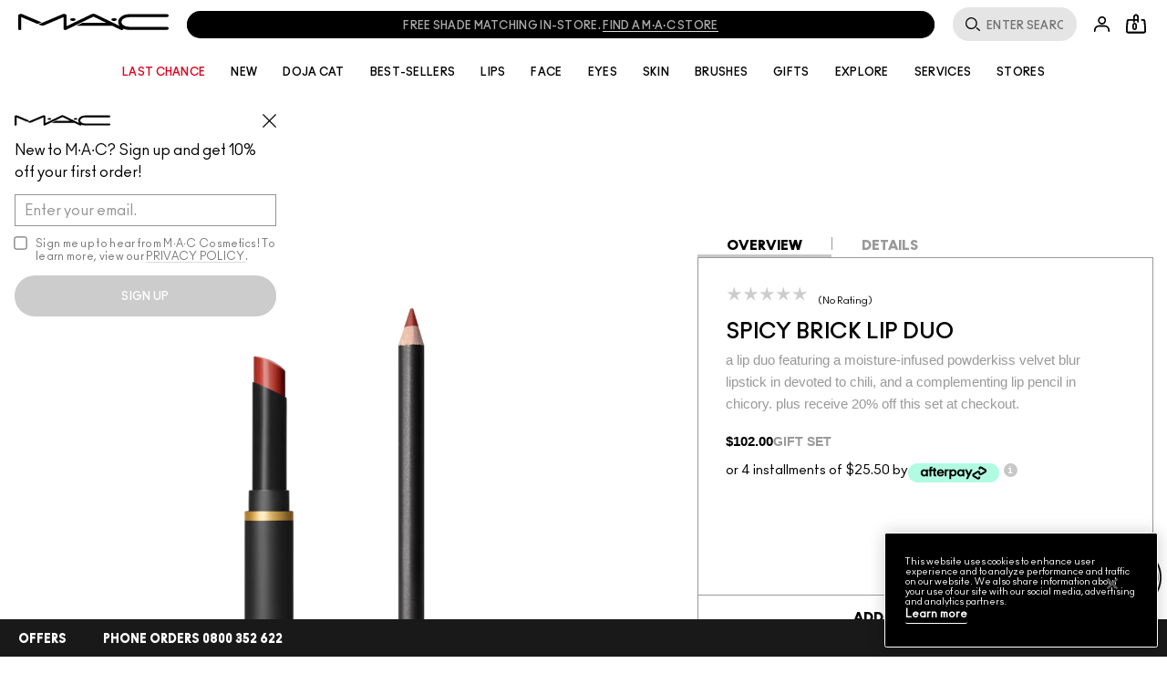

--- FILE ---
content_type: application/javascript
request_url: https://www.maccosmetics.co.nz/sites/maccosmetics/themes/mac_base/template_api/products/product_installment_price_v2/build/product_installment_price_v2.js?t84i64
body_size: 503
content:
!function(e){Drupal.behaviors.productInstallmentPriceV2={attach:function(t,r){this.initAfterpay();const a=e(".js-product-full__installment_price",t),n=e(".js-shaded-product-installment-price",t),c=e(".js-installment-price-wrapper",t);n.length&&!r.globals_variables.cr21?a.appendTo(n):r.globals_variables.cr21&&a.appendTo(c)},initAfterpay:function(){const t=document.createElement("script"),r=Drupal.settings.afterpay,a={priceSelector:".price_installment",locale:r.locale,currency:Drupal.settings.globals_variables.currency_code||"USD",afterpayLogoColor:"color",showUpperLimit:!1,hideInterestFree:!0,replaceModalOpenIcon:"i",amount:e(".js-spp-content .js-product-price-v1").html().replace(/[^0-9]/gu,""),minMaxThreshold:{min:r.product_price_threshold_min,max:r.product_price_threshold_max}};t.src="https://static-us.afterpay.com/javascript/present-afterpay.js",t.onload=function(){new window.presentAfterpay(a).init()},document.head.appendChild(t)}}}(jQuery);
//# sourceMappingURL=product_installment_price_v2.js.map


--- FILE ---
content_type: application/javascript
request_url: https://www.maccosmetics.co.nz/sites/maccosmetics/themes/mac_base/template_api/content_blocks/content_block_sitewide_banner_v1/build/content_block_sitewide_banner_v1.js?t84i64
body_size: 1036
content:
var site=site||{},generic=generic||{};!function(e,t,n){var o={init:function(t){var i,o,r,a=this,s=e("body"),c=(e(),e(".js-site-header")),d=c.find(".js-site-header-formatter-inner, .js-site-header-fixed-wrapper"),l=e(".appointment-nav"),u=e(".js-content-block-signup");if(!a.attached){if(a.attached=!0,a.$module=e(".js-content-block-sitewide-banner--v1",t),a.$moduleWrapper=a.$module.find(".js-content-block-sitewide-banner__content-wrapper"),a.$content=a.$module.find(".js-content-block-signup"),a.$triggers=e(".js-content-block-sitewide-banner-trigger",a.$module),a?.$triggers&&(i=new n(a.$triggers.get(0))),a.$module.length<1||a.$content.length<1)return!1;r=a.$module.data().moduleCookieName,e.cookie(r)?a.$module.detach():(a.$module.removeClass("hidden"),i?.domNode&&i.init(),s.addClass("content-block-sitewide-banner--enabled"),c.addClass("site-wide-banner--enabled"),a.$moduleWrapper.css("margin-top",d.height()),Number(site.client.isMobile)&&l.length>0&&u&&a.$moduleWrapper.css("margin-top",d.height()+l.height()),o=a.$module.outerHeight(!0),e(document).trigger("contentBlock.sitewideBanner",[o]),a.$triggers.data("expires")&&new MutationObserver((function(t){t.forEach((t=>{"attributes"===t.type&&"aria-expanded"===t.attributeName&&(s.removeClass("content-block-sitewide-banner--enabled"),c.removeClass("site-wide-banner--enabled"),e(document).trigger("contentBlock.sitewideBanner",[0]),a.setCookie(),a.$module.detach())}))})).observe(a.$triggers.get(0),{childList:!1,attributes:!0}))}},setCookie:function(){e.cookie(this.$triggers.attr("aria-controls"),1,{path:"/",expires:this.$triggers.data("expires")})},initTriggers:function(t){var o=t[0].attributes;for(i=0;i<o.length;i++)"class"!==o[i].nodeName&&e(t[i+1]).attr(o[i].nodeName,o[i].nodeValue);t.each((function(){disclosureButton=new n(this),disclosureButton.init()}))}};t.behaviors.contentBlockSitewideBannerV1={$module:e(),$triggers:e(),attached:!1,attach:function(n){var i,r=null;t.settings.globals_variables.display_signup_popup_after_accept_cookie?(i=function(){e("#onetrust-button-group button").on("click",(function(){var e=setTimeout(o.init(n),5e3);clearTimeout(e),generic.cookie("OptanonAlertBoxClosed")&&(clearInterval(r),r=0)})),generic.cookie("OptanonAlertBoxClosed")&&!generic.cookie("content_block_sitewide_banner_1")&&(clearInterval(r),r=0,o.init(n))},r=setInterval(i,1500)):o.init(n)}},e(document).on("contentBlock.signupSuccess",(function(){o.setCookie()}))}(jQuery,Drupal,window.AccessibleDisclosureButton);
//# sourceMappingURL=content_block_sitewide_banner_v1.js.map


--- FILE ---
content_type: application/javascript
request_url: https://m.maccosmetics.co.nz/XuDgEPdG8EBEu/b/I2CY4FQZcE_VM/uEuJwrzhJQpzkX/NG4dCQE/S18/KJR19fTo
body_size: 166613
content:
(function(){if(typeof Array.prototype.entries!=='function'){Object.defineProperty(Array.prototype,'entries',{value:function(){var index=0;const array=this;return {next:function(){if(index<array.length){return {value:[index,array[index++]],done:false};}else{return {done:true};}},[Symbol.iterator]:function(){return this;}};},writable:true,configurable:true});}}());(function(){zD();MwB();EnB();var Mh=function(TY,pL){return TY+pL;};var D8=function(Pr,Uh){return Pr===Uh;};var Tr=function(){return ML.apply(this,[Vg,arguments]);};var Tz=function(){return Ez.apply(this,[GS,arguments]);};var MV=function(){return ql.apply(this,[MB,arguments]);};var mr=function(dU,pw){return dU>=pw;};var pn=function FN(pr,Vz){'use strict';var Tf=FN;switch(pr){case lO:{var J8=Vz[YB];Cm.push(tV);if(D8([ZZ()[km(Im)].call(null,kU,b8),D8(typeof KP()[mZ(CP)],'undefined')?KP()[mZ(nY)](Oz,wq,WV,CP):KP()[mZ(Ur)](HU,ZL,Cl,gl),ZN()[br(LZ)].call(null,WB,Tq)][KP()[mZ(jb)].apply(null,[d8,Zl,Dr([]),kz])](J8[sw()[MY(H8)].call(null,TV,fL,Im,Ob,UZ,hE)][ZZ()[km(IN)].apply(null,[qr,Kl])]),mh(Lz))){Cm.pop();return;}ZR[ZN()[br(rL)].apply(null,[Yz,kY])](function(){Cm.push(Zz);var PZ=Dr(zQ);try{var Ql=Cm.length;var zw=Dr([]);if(Dr(PZ)&&J8[sw()[MY(H8)](VY,fL,jl,Ob,Nb,FE)]&&(J8[sw()[MY(H8)].apply(null,[El,fL,FE,Ob,Nb,X8])][ZU()[Dw(fb)](dZ,mb,rb,Zz,Dr(Dr(Lz)))](Qz(typeof sh()[QY(TV)],Mh('',[][[]]))?sh()[QY(xZ)].apply(null,[l8,bN]):sh()[QY(hE)].apply(null,[FY,HL]))||J8[sw()[MY(H8)](Dr(Dr({})),fL,AV,Ob,Nb,Gf)][ZU()[Dw(fb)](dZ,hE,rb,Zz,Dr(Lz))](D8(typeof ZZ()[km(mL)],Mh('',[][[]]))?ZZ()[km(WY)](Jl,Ih):ZZ()[km(zE)](Oq,bV)))){PZ=Dr(YB);}}catch(bb){Cm.splice(tm(Ql,Lz),Infinity,Zz);J8[sw()[MY(H8)].call(null,sL,fL,X8,Ob,Nb,Dr(fL))][KP()[mZ(Rz)].call(null,Sb,O8,AZ,hN)](new (ZR[xr()[gr(Uf)](Fb,KW)])(xr()[gr(xZ)](zm,dE),pN(MO,[Qz(typeof gf()[lr(lh)],Mh(sh()[QY(Lz)].call(null,Ob,rh),[][[]]))?gf()[lr(VV)](rb,NV,zq,cL):gf()[lr(Ob)](Jz,TN,SE,wq),Dr(Dr({})),D8(typeof ZN()[br(Rz)],'undefined')?ZN()[br(Ob)](QV,ZE):ZN()[br(vz)](Il,Zl),Dr({}),xr()[gr(QZ)](bZ,CV),Dr(Dr([]))])));}if(Dr(PZ)&&D8(J8[KP()[mZ(dL)](Ow,sL,Dr(Dr({})),ww)],ZZ()[km(S8)].call(null,hZ,Y0))){PZ=Dr(Dr(zQ));}if(PZ){J8[sw()[MY(H8)](Dr(fL),fL,UE,Ob,Nb,Dr(Dr({})))][KP()[mZ(Rz)](Sb,Dl,Dr(Lz),hN)](new (ZR[xr()[gr(Uf)](Fb,KW)])(gf()[lr(DZ)].call(null,zh,fq,AN,lm),pN(MO,[D8(typeof gf()[lr(fb)],Mh([],[][[]]))?gf()[lr(Ob)](kL,p8,pm,FE):gf()[lr(VV)](rb,NV,zq,k8),Dr(Dr([])),ZN()[br(vz)].apply(null,[Il,Zl]),Dr(zQ),xr()[gr(QZ)].call(null,bZ,CV),Dr(Dr(zQ))])));}Cm.pop();},fL);Cm.pop();}break;case N9:{var qE=Vz[YB];Cm.push(Kq);var dw=sh()[QY(Lz)].call(null,Ob,mU);var L8=xr()[gr(Dq)](PL,sA);var NP=fL;var HY=qE[ZZ()[km(Bb)].apply(null,[jb,hf])]();while(vw(NP,HY[KP()[mZ(fL)].apply(null,[hz,Dr({}),Dr(fL),gh])])){if(mr(L8[KP()[mZ(jb)].apply(null,[YN,RL,zh,kz])](HY[sh()[QY(hN)](wU,Ug)](NP)),fL)||mr(L8[D8(typeof KP()[mZ(WY)],Mh('',[][[]]))?KP()[mZ(nY)](Dm,lh,mL,wU):KP()[mZ(jb)].call(null,YN,Dr(fL),lz,kz)](HY[sh()[QY(hN)](wU,Ug)](Mh(NP,Lz))),fL)){dw+=Lz;}else{dw+=Br[hN];}NP=Mh(NP,hN);}var LU;return Cm.pop(),LU=dw,LU;}break;case Zn:{var Cq=Vz[YB];Cm.push(Df);if(ZR[D8(typeof KP()[mZ(wU)],Mh('',[][[]]))?KP()[mZ(nY)](UZ,H8,Dr({}),jU):KP()[mZ(sL)].apply(null,[Cd,hZ,DZ,Gb])][KP()[mZ(xZ)](x0,FY,Ob,QU)](Cq)){var vN;return Cm.pop(),vN=Cq,vN;}Cm.pop();}break;case fF:{Cm.push(Iw);try{var vZ=Cm.length;var wf=Dr({});var tb=Mh(Mh(Mh(Mh(Mh(Mh(Mh(Mh(Mh(Mh(Mh(Mh(Mh(Mh(Mh(Mh(Mh(Mh(Mh(Mh(Mh(Mh(Mh(Mh(ZR[xr()[gr(Zl)](HV,I0)](ZR[gf()[lr(sL)](hL,Z8,LN,fb)][D8(typeof ZZ()[km(mL)],Mh('',[][[]]))?ZZ()[km(WY)](U8,tL):ZZ()[km(T8)](VL,Wq)]),KN(ZR[xr()[gr(Zl)](HV,I0)](ZR[gf()[lr(sL)].call(null,hL,Z8,LN,VY)][ZZ()[km(Mz)].apply(null,[YV,GL])]),Lz)),KN(ZR[D8(typeof xr()[gr(Wf)],Mh('',[][[]]))?xr()[gr(H8)].call(null,OY,bE):xr()[gr(Zl)](HV,I0)](ZR[gf()[lr(sL)](hL,Z8,LN,jb)][ZZ()[km(tL)](hL,Nq)]),hN)),KN(ZR[xr()[gr(Zl)](HV,I0)](ZR[gf()[lr(sL)].apply(null,[hL,Z8,LN,lm])][D8(typeof xr()[gr(Gb)],'undefined')?xr()[gr(H8)](Hl,bU):xr()[gr(Wf)](LN,PW)]),nY)),KN(ZR[xr()[gr(Zl)](HV,I0)](ZR[xr()[gr(hN)].call(null,QU,bl)][KP()[mZ(gY)](dA,Tq,Dr(Dr([])),hE)]),MU)),KN(ZR[xr()[gr(Zl)](HV,I0)](ZR[gf()[lr(sL)](hL,Z8,LN,MU)][ZZ()[km(bU)].apply(null,[Ob,CD])]),RL)),KN(ZR[xr()[gr(Zl)].call(null,HV,I0)](ZR[D8(typeof gf()[lr(vh)],Mh([],[][[]]))?gf()[lr(Ob)].apply(null,[Rm,Tq,JZ,Ob]):gf()[lr(sL)].apply(null,[hL,Z8,LN,jl])][ZU()[Dw(El)].apply(null,[Pb,wq,IL,HV,O8])]),Ob)),KN(ZR[Qz(typeof xr()[gr(jb)],'undefined')?xr()[gr(Zl)].apply(null,[HV,I0]):xr()[gr(H8)](Am,Zh)](ZR[gf()[lr(sL)].apply(null,[hL,Z8,LN,hE])][ZN()[br(AV)](jq,zh)]),rb)),KN(ZR[xr()[gr(Zl)](HV,I0)](ZR[gf()[lr(sL)](hL,Z8,LN,RL)][KP()[mZ(sm)](bE,ll,Jn,Im)]),Br[nY])),KN(ZR[xr()[gr(Zl)](HV,I0)](ZR[gf()[lr(sL)](hL,Z8,LN,lz)][KP()[mZ(DY)](XW,CP,Dr(Lz),wU)]),hL)),KN(ZR[xr()[gr(Zl)](HV,I0)](ZR[gf()[lr(sL)].call(null,hL,Z8,LN,fb)][xr()[gr(vY)](Db,hl)]),tw)),KN(ZR[xr()[gr(Zl)](HV,I0)](ZR[gf()[lr(sL)].apply(null,[hL,Z8,LN,sf])][ZN()[br(GU)](f8,kN)]),hE)),KN(ZR[xr()[gr(Zl)].call(null,HV,I0)](ZR[D8(typeof gf()[lr(XZ)],'undefined')?gf()[lr(Ob)](Fm,rl,Mn,DL):gf()[lr(sL)].apply(null,[hL,Z8,LN,zU])][sh()[QY(WE)](vh,Iz)]),Br[vh])),KN(ZR[xr()[gr(Zl)](HV,I0)](ZR[gf()[lr(sL)].call(null,hL,Z8,LN,Zm)][ZN()[br(Fb)](Sq,GY)]),Br[cL])),KN(ZR[D8(typeof xr()[gr(LN)],'undefined')?xr()[gr(H8)].call(null,Um,HN):xr()[gr(Zl)].apply(null,[HV,I0])](ZR[gf()[lr(sL)](hL,Z8,LN,lm)][ZU()[Dw(Yw)].apply(null,[Or,FY,hE,wz,Dr(Dr({}))])]),WY)),KN(ZR[D8(typeof xr()[gr(WY)],'undefined')?xr()[gr(H8)](Fr,JZ):xr()[gr(Zl)](HV,I0)](ZR[gf()[lr(sL)].call(null,hL,Z8,LN,zh)][sh()[QY(VU)](kN,Xr)]),H8)),KN(ZR[D8(typeof xr()[gr(kY)],Mh([],[][[]]))?xr()[gr(H8)](Uf,Xz):xr()[gr(Zl)].apply(null,[HV,I0])](ZR[Qz(typeof gf()[lr(hL)],'undefined')?gf()[lr(sL)].call(null,hL,Z8,LN,Zl):gf()[lr(Ob)](xq,SY,RY,wq)][D8(typeof sh()[QY(Uf)],Mh('',[][[]]))?sh()[QY(hE)](Ch,dV):sh()[QY(QU)](IN,Jf)]),lh)),KN(ZR[xr()[gr(Zl)](HV,I0)](ZR[Qz(typeof gf()[lr(H8)],Mh([],[][[]]))?gf()[lr(sL)].call(null,hL,Z8,LN,rb):gf()[lr(Ob)](lV,fh,wZ,WY)][KP()[mZ(Dq)](Wr,lm,Dr({}),QZ)]),Br[Oq])),KN(ZR[xr()[gr(Zl)](HV,I0)](ZR[gf()[lr(sL)](hL,Z8,LN,cw)][ZN()[br(HN)].call(null,S,lz)]),ZL)),KN(ZR[D8(typeof xr()[gr(Rf)],Mh('',[][[]]))?xr()[gr(H8)](CV,gU):xr()[gr(Zl)].call(null,HV,I0)](ZR[gf()[lr(sL)](hL,Z8,LN,hL)][ZN()[br(AZ)].call(null,T0,Lz)]),df)),KN(ZR[xr()[gr(Zl)](HV,I0)](ZR[D8(typeof gf()[lr(Yq)],Mh([],[][[]]))?gf()[lr(Ob)](K8,k8,Gm,hZ):gf()[lr(sL)](hL,Z8,LN,FY)][ZN()[br(ZY)].call(null,nf,gh)]),Br[Yq])),KN(ZR[xr()[gr(Zl)].call(null,HV,I0)](ZR[Qz(typeof gf()[lr(zh)],Mh([],[][[]]))?gf()[lr(sL)](hL,Z8,LN,sm):gf()[lr(Ob)](Q8,xz,KZ,qr)][PN()[lP(qz)].apply(null,[IL,HV,IL,qh,Im])]),VV)),KN(ZR[xr()[gr(Zl)].call(null,HV,I0)](ZR[gf()[lr(sL)].apply(null,[hL,Z8,LN,IL])][kq()[Mr(kN)](SP,DZ,AN,qh)]),Br[sf])),KN(ZR[xr()[gr(Zl)](HV,I0)](ZR[ZN()[br(df)](Uw,WN)][sh()[QY(rb)].apply(null,[XN,OZ])]),Bw)),KN(ZR[xr()[gr(Zl)](HV,I0)](ZR[Qz(typeof xr()[gr(ll)],'undefined')?xr()[gr(hN)](QU,bl):xr()[gr(H8)](wl,rV)][sh()[QY(tL)](Vh,Bd)]),fb));var pV;return Cm.pop(),pV=tb,pV;}catch(If){Cm.splice(tm(vZ,Lz),Infinity,Iw);var pP;return Cm.pop(),pP=fL,pP;}Cm.pop();}break;case A:{Cm.push(ZP);var Fl={};var zb={};try{var zV=Cm.length;var QN=Dr({});var ff=new (ZR[KP()[mZ(F8)](fV,Wf,Ob,kY)])(fL,fL)[Qz(typeof ZN()[br(lm)],Mh([],[][[]]))?ZN()[br(mb)].call(null,Dz,hN):ZN()[br(Ob)].apply(null,[Jr,xq])](ZZ()[km(gN)](Cn,gE));var Eb=ff[D8(typeof ZN()[br(Tq)],Mh('',[][[]]))?ZN()[br(Ob)].apply(null,[Rf,CZ]):ZN()[br(rq)](Hl,Xz)](xr()[gr(Hq)].call(null,H8,Wl));var mw=ff[xr()[gr(wq)](Tq,qS)](Eb[sh()[QY(wq)](lh,wN)]);var C8=ff[xr()[gr(wq)](Tq,qS)](Eb[kq()[Mr(df)](vE,Bw,MU,jz)]);Fl=pN(MO,[ZU()[Dw(Lm)](fZ,ZL,Ob,Pm,RZ),mw,KP()[mZ(bf)].apply(null,[JA,TV,Dr(Lz),Wf]),C8]);var VN=new (ZR[KP()[mZ(F8)](fV,Dr({}),sf,kY)])(fL,fL)[D8(typeof ZN()[br(Jn)],Mh([],[][[]]))?ZN()[br(Ob)](r8,kl):ZN()[br(mb)](Dz,hN)](kq()[Mr(DL)].apply(null,[dq,Ob,Yw,Vw]));var TP=VN[ZN()[br(rq)].call(null,Hl,Xz)](xr()[gr(Hq)](H8,Wl));var O5=VN[xr()[gr(wq)](Tq,qS)](TP[sh()[QY(wq)](lh,wN)]);var A7=VN[xr()[gr(wq)](Tq,qS)](TP[kq()[Mr(df)](vE,Bw,lh,jz)]);zb=pN(MO,[xr()[gr(A6)](lk,cI),O5,D8(typeof xr()[gr(Jn)],Mh([],[][[]]))?xr()[gr(H8)].call(null,D3,dV):xr()[gr(qr)](kU,nf),A7]);}finally{Cm.splice(tm(zV,Lz),Infinity,ZP);var gv;return gv=pN(MO,[xr()[gr(jb)](sf,xS),Fl[D8(typeof ZU()[Dw(DL)],Mh([],[][[]]))?ZU()[Dw(nY)](JT,Lm,nJ,mG,cL):ZU()[Dw(Lm)](fZ,X8,Ob,Pm,Ob)]||null,sh()[QY(qr)](Tt,bI),Fl[KP()[mZ(bf)](JA,Yw,cL,Wf)]||null,Qz(typeof gf()[lr(Yq)],'undefined')?gf()[lr(ZL)](tw,Hc,[RL,Lz],WY):gf()[lr(Ob)](xv,Cj,AK,ZL),zb[xr()[gr(A6)](lk,cI)]||null,gf()[lr(df)](fk,Hc,[kT,Lz],gl),zb[Qz(typeof xr()[gr(F8)],Mh('',[][[]]))?xr()[gr(qr)].call(null,kU,nf):xr()[gr(H8)].apply(null,[qT,zE])]||null]),Cm.pop(),gv;}Cm.pop();}break;case J4:{var xc=Vz[YB];Cm.push(rT);var tj;return tj=ZR[PN()[lP(fL)](Ob,df,hL,Rc,df)][ZU()[Dw(sL)](U8,Dl,MU,qG,hE)](xc)[Lx()[Nx(fb)].apply(null,[gN,fL,bJ,nY])](function(bt){return xc[bt];})[fL],Cm.pop(),tj;}break;case CA:{Cm.push(xj);ZR[ZZ()[km(RL)].call(null,T8,s5)][sh()[QY(Uf)].apply(null,[hN,Fr])](sw()[MY(DZ)].call(null,CP,fb,UE,RL,H3,kN),function(J8){return FN.apply(this,[lO,arguments]);});Cm.pop();}break;case Vg:{var jt=Vz[YB];var ZT=Vz[zQ];Cm.push(p3);if(Nk(ZT,null)||gj(ZT,jt[KP()[mZ(fL)].apply(null,[Yk,lz,A6,gh])]))ZT=jt[KP()[mZ(fL)](Yk,zU,RZ,gh)];for(var m6=fL,HG=new (ZR[KP()[mZ(sL)](MF,zm,gN,Gb)])(ZT);vw(m6,ZT);m6++)HG[m6]=jt[m6];var SJ;return Cm.pop(),SJ=HG,SJ;}break;case zQ:{Cm.push(zE);var IG=ZR[KP()[mZ(fk)](O6,Dr([]),Bw,r5)][sh()[QY(Uf)](hN,Kx)]?Lz:fL;var Gk=ZR[KP()[mZ(fk)](O6,Dr([]),lm,r5)][ZN()[br(lk)].apply(null,[xv,Mx])]?Lz:fL;var sM=ZR[KP()[mZ(fk)].call(null,O6,CP,Jn,r5)][ZZ()[km(Rf)](K2,Fk)]?Lz:fL;var HM=ZR[D8(typeof KP()[mZ(GU)],Mh([],[][[]]))?KP()[mZ(nY)].apply(null,[Hl,Gf,zh,AK]):KP()[mZ(fk)](O6,kT,A6,r5)][Qz(typeof gf()[lr(WN)],Mh(D8(typeof sh()[QY(Lz)],Mh([],[][[]]))?sh()[QY(hE)].call(null,VM,nG):sh()[QY(Lz)](Ob,VG),[][[]]))?gf()[lr(UE)].call(null,MU,BJ,Rz,Zl):gf()[lr(Ob)].call(null,lV,rq,gt,A6)]?Lz:fL;var CE=ZR[KP()[mZ(fk)](O6,Ck,zm,r5)][D8(typeof sw()[MY(ZL)],'undefined')?sw()[MY(hN)](Gf,wK,X8,Sx,QK,El):sw()[MY(Lm)](rq,LX,Oq,DZ,Dq,hE)]?Br[IL]:fL;var CT=ZR[KP()[mZ(fk)](O6,K2,Jn,r5)][sh()[QY(LZ)](WE,R)]?Lz:fL;var C2=ZR[KP()[mZ(fk)].call(null,O6,vx,MU,r5)][ZN()[br(It)](nD,AJ)]?Br[IL]:fL;var d6=ZR[KP()[mZ(fk)].apply(null,[O6,Dr(Dr({})),wq,r5])][ZZ()[km(Zv)](bZ,bj)]?Lz:fL;var l7=ZR[KP()[mZ(fk)].apply(null,[O6,HV,sL,r5])][sw()[MY(lh)](ZL,VT,k8,Ob,J6,nK)]?Lz:fL;var w3=ZR[Lx()[Nx(Bw)].apply(null,[Zj,rb,T6,zh])][D8(typeof KP()[mZ(YV)],'undefined')?KP()[mZ(nY)].apply(null,[Z5,Dr(Dr(Lz)),Mj,l5]):KP()[mZ(zh)](Zk,AN,Yj,GY)].bind?Lz:fL;var cG=ZR[Qz(typeof KP()[mZ(Zm)],Mh([],[][[]]))?KP()[mZ(fk)](O6,vx,Gf,r5):KP()[mZ(nY)].apply(null,[Aj,TV,Tq,mj])][ZZ()[km(EG)](Vh,Mt)]?Br[IL]:fL;var vk=ZR[KP()[mZ(fk)].call(null,O6,Dl,FE,r5)][sh()[QY(sJ)](jl,U2)]?SW[xr()[gr(tw)](vh,Ix)]():fL;var Jv;var WC;try{var Ox=Cm.length;var Jk=Dr(zQ);Jv=ZR[Qz(typeof KP()[mZ(EG)],'undefined')?KP()[mZ(fk)].apply(null,[O6,WY,lz,r5]):KP()[mZ(nY)](PK,Dr([]),jl,XK)][sw()[MY(CP)](gN,kz,rq,tw,ht,HV)]?Br[IL]:fL;}catch(hx){Cm.splice(tm(Ox,Lz),Infinity,zE);Jv=fL;}try{var KM=Cm.length;var S6=Dr({});WC=ZR[KP()[mZ(fk)](O6,vh,Dr(Dr({})),r5)][Qz(typeof ZZ()[km(Oj)],'undefined')?ZZ()[km(vK)](df,YM):ZZ()[km(WY)](QJ,k8)]?Br[IL]:fL;}catch(GE){Cm.splice(tm(KM,Lz),Infinity,zE);WC=fL;}var Lv;return Cm.pop(),Lv=Mh(Mh(Mh(Mh(Mh(Mh(Mh(Mh(Mh(Mh(Mh(Mh(Mh(IG,KN(Gk,Br[IL])),KN(sM,hN)),KN(HM,nY)),KN(CE,MU)),KN(CT,RL)),KN(C2,Ob)),KN(d6,rb)),KN(Jv,zh)),KN(WC,hL)),KN(l7,tw)),KN(w3,hE)),KN(cG,fk)),KN(vk,sL)),Lv;}break;case hS:{Cm.push(Hl);var EC;var DM;var RC;for(EC=Br[hN];vw(EC,Vz[KP()[mZ(fL)](q4,DZ,kN,gh)]);EC+=Lz){RC=Vz[EC];}DM=RC[sh()[QY(EG)].call(null,zq,mW)]();if(ZR[KP()[mZ(fk)](HI,WV,FY,r5)].bmak[sh()[QY(kU)](tk,ln)][DM]){ZR[KP()[mZ(fk)].apply(null,[HI,Dr(Lz),hL,r5])].bmak[sh()[QY(kU)].apply(null,[tk,ln])][DM].apply(ZR[KP()[mZ(fk)](HI,hN,Dr(Dr({})),r5)].bmak[sh()[QY(kU)].call(null,tk,ln)],RC);}Cm.pop();}break;case lg:{var fj=Vz[YB];Cm.push(L6);var H5=fj[Lx()[Nx(fb)](gN,k8,Q3,nY)](function(xc){return FN.apply(this,[J4,arguments]);});var jk;return jk=H5[D8(typeof ZZ()[km(cw)],Mh([],[][[]]))?ZZ()[km(WY)].apply(null,[T8,mJ]):ZZ()[km(ZL)](RZ,Il)](ZN()[br(sf)](YI,vY)),Cm.pop(),jk;}break;case vO:{var n7=Vz[YB];var PJ=Vz[zQ];Cm.push(t5);var bX=Nk(null,n7)?null:vC(ZU()[Dw(fL)](Ux,gN,hL,EK,zh),typeof ZR[KP()[mZ(ZL)](TR,Db,Dr(Dr([])),VV)])&&n7[ZR[KP()[mZ(ZL)].apply(null,[TR,Bw,UE,VV])][ZZ()[km(WN)].apply(null,[rb,Uk])]]||n7[ZZ()[km(UE)](El,Nj)];if(vC(null,bX)){var Dx,xK,n2,Tk,hC=[],jj=Dr(fL),dG=Dr(Br[IL]);try{var O7=Cm.length;var P3=Dr(zQ);if(n2=(bX=bX.call(n7))[KP()[mZ(El)].call(null,rK,Dr(fL),MU,XZ)],D8(fL,PJ)){if(Qz(ZR[PN()[lP(fL)](Ob,Dr({}),zU,nX,df)](bX),bX)){P3=Dr(Dr({}));return;}jj=Dr(Lz);}else for(;Dr(jj=(Dx=n2.call(bX))[sh()[QY(lm)].apply(null,[UE,Vw])])&&(hC[KP()[mZ(rb)].call(null,gA,pE,VY,lh)](Dx[ZN()[br(zh)].call(null,WA,Uf)]),Qz(hC[D8(typeof KP()[mZ(mb)],Mh('',[][[]]))?KP()[mZ(nY)].call(null,sT,sf,sL,wx):KP()[mZ(fL)].call(null,Zc,sL,Dr(Dr({})),gh)],PJ));jj=Dr(fL));}catch(V3){dG=Dr(Br[hN]),xK=V3;}finally{Cm.splice(tm(O7,Lz),Infinity,t5);try{var Y2=Cm.length;var xx=Dr({});if(Dr(jj)&&vC(null,bX[xr()[gr(Tq)](XZ,Uv)])&&(Tk=bX[xr()[gr(Tq)](XZ,Uv)](),Qz(ZR[D8(typeof PN()[lP(VV)],Mh([],[][[]]))?PN()[lP(Lz)](b8,Dr(Dr([])),Im,Ij,pj):PN()[lP(fL)](Ob,VV,Bw,nX,df)](Tk),Tk))){xx=Dr(Dr(zQ));return;}}finally{Cm.splice(tm(Y2,Lz),Infinity,t5);if(xx){Cm.pop();}if(dG)throw xK;}if(P3){Cm.pop();}}var S5;return Cm.pop(),S5=hC,S5;}Cm.pop();}break;case QB:{Cm.push(bT);throw new (ZR[ZN()[br(fk)](Gd,It)])(KP()[mZ(Cn)](r0,Ck,UE,WE));}break;}};var bK=function(){return ql.apply(this,[VQ,arguments]);};var wC=function(QM){var Cx=['text','search','url','email','tel','number'];QM=QM["toLowerCase"]();if(Cx["indexOf"](QM)!==-1)return 0;else if(QM==='password')return 1;else return 2;};var B7=function(){Cm=(SW.sjs_se_global_subkey?SW.sjs_se_global_subkey.push(D3):SW.sjs_se_global_subkey=[D3])&&SW.sjs_se_global_subkey;};var q6=function(lC,B5){return lC<=B5;};var Vx=function(){return ql.apply(this,[YS,arguments]);};var EJ=function(){Lj=["\x6c\x65\x6e\x67\x74\x68","\x41\x72\x72\x61\x79","\x63\x6f\x6e\x73\x74\x72\x75\x63\x74\x6f\x72","\x6e\x75\x6d\x62\x65\x72"];};var z7=function(BX,fC){return BX%fC;};var G5=function(){return ["\x61\x70\x70\x6c\x79","\x66\x72\x6f\x6d\x43\x68\x61\x72\x43\x6f\x64\x65","\x53\x74\x72\x69\x6e\x67","\x63\x68\x61\x72\x43\x6f\x64\x65\x41\x74"];};var Z7=function(){return ZR["Math"]["floor"](ZR["Math"]["random"]()*100000+10000);};var vw=function(zX,f7){return zX<f7;};var kG=function(){Wc=["\x6c\x65\x6e\x67\x74\x68","\x41\x72\x72\x61\x79","\x63\x6f\x6e\x73\x74\x72\x75\x63\x74\x6f\x72","\x6e\x75\x6d\x62\x65\x72"];};var C5=function(Z6,N5){return Z6^N5;};var ZM=function(GJ,zC){return GJ&zC;};var W6=function(){return ["!B\n>4$D","V","\x40C<\r\x00\bM{RU\t3U","1|\"/=\bDh>","\x40L\x07","rS*!\nw\x07P","",")\"#q","V\n-","&\t\v N^7\f.I","\tNI+<\x40XI","Z)E","\\Ff\t>p\nrg4<z\";\b.mW\nb .rfFr\'bzg/_YS-m\v0ah*E&t\'Srg64/,}$q\"(LY\'y+gDk\n\f{5`zmA.8o/z! \'\v:\'\n+pfx,eyU4*f7\"3\x3f\r&,1+CTK\x3f\v,r\'uJ<8f=z!38uK&.:F+nH\t7.Z#G]u4-3du4H!Y/\t&/\x07\b0d\x3f\t\x3f\td_c_n\x3f;B+z+F<m 5).0+pf\t\x3f^p\'vqa\'\nz!3+q\vT\b0uB/\t]D\'tYM[8P=z\"\'8m&.4+%F+qLx,`4\\i4.(fa4Bk*\x005B8NK\x3f\r#,b,pikD8f=z5#-m&.+D+cv\t7wVPzm,^>Du(9n\';/`f>#+b\'tYM=<.v=z\rG4 [$\b28Ju\tb\'vT^=8f=q!$^1\b +`f%,b,}nH-O1f=x:F-).,-|6Vc\v\t7\'Z3HgE\v8BiW30\fm&:\x07,+J\x3f\t58u,\x00zh<-8)z!8,B,`\'\b0)x~\v8$b\'\\iv8=z#\'N)&.\b0 bqk;7\'m/vzK8!f\v\x073=&y5Z\"+`m6b,yrg4\x073B\vz53\x3fF)&b\b0+tf39v\vA4\n ia$A7%\x00\v_,DTToq\\84/dCM}T+*\x07\b$kB/\t#,b,av-\x3ff;nS \x07${R$\'\f0+GL\x3f=Yb vze\')Vf=m9)F=7;/`f\n7/MGYK\'on=y\'8\n{:$\x000(ih.\'0tq4<a=z\'\'MU:c.;/`f\n7,O\npw498}(_(8\'A\b3B7,`7[_4.(fq8Y/y&,\n\x00^cf\r#,b,]vn-\x3ff\x3fb6Kn6,+6Fb\t$<b\'Y}c=f=U3<m&\ny+gDk\n\f{5`zmA.8b)z!8B,<7\b$+`mEbMfu4-3;t$H!4\x3fo2]8\b00R}}\td`zt$-8;}6A7\x3fm&);(\x00+`f4$v\'vqH (fa*&/\x07\b u\x3f\t3k0MZl,-\v1f=zm&)<$\x000+ub\r\t7\'[4ujg4\x3fz\'9Y=^/%/tf>w1`zC4)8f=z:m&)0\x00$+`m6<b\'Zal\v=cf>j!3xW\n*9<[F7D\'vzG8f8Q\x3fn}*89u\x3f\n7,b\'vup(fa*&\x3f\t]&,zZ`f$%(J2dzg\x3f#eT=q.;\x3f\x40!$37\bZFfF\'\'tou4-3`rH!80\fm&5u,+J\x3f\t5\bf4\x00ze!\x3f8m/u(\x3fb.,+Vf3x,`rS4/-f=q,\x3f66m-#\buB/\t]D\'toL\'[8s/z!8d,f\'\b0,`f)1\t\'yrg4^+&C\nP!4\x3fe=*o*-&[ME6%,bW]XK#q:Y\'$\n{R]:\'\n+pf7,`3bS4<\f-U0.h\" 0+bvhA,a7vycDM/z!8/v>,}\b$+`u.\x3fLVPzb,^\x40,Kx3/n!,, f\b#5+b\'tm\\[8L>1\x00K\x40.8\x3f3yu7x,dZ}S/+\x40\"Kx3/m\"==0+dsF\fm/vyq/dW\x071\v}&/.0+OO-)%QPg3-8s+}P0\fm%%8*9vf|4,b.zP-R\x07kIz\"#\x3f\x07iV2\x07#\"+`i/*E\bt\'|d4-5a=z##N\fYL<u\n\x07`a\t\x3fd NX#&8t\tz13=m&.\x07pF+qL=<b\'YKu0.(fK3\t]&,#;`f35[D\'vyq\x07\x3ff\x3fn5-n5\f7\bfq,!X\x07q#+\x3f8s}($n4<\x07\b0+gkw#;)b\'vzNL\x3f\x3ff\x3fn\n Ic\b,H,`f-!R\'vz`(f=q2!0\fm#7 kv4#\x3fu_xo\'*1a6y!3\x3fm1}3D\bn\r\t7\'a<HgC\v8e53\x3f5/\x07\b\t_=\'7,b>mqd$-8:a5\v\x0736A!\f\"9{~\'<b\'vz`\x074a=z#;-&/\x07\bJ\f\t\t#,b<c_n\x3f;B\tz13<m&.5,D+cv\n#ZWS/ZMf=~53\x3fY5=0+frk\ftSYIA0-85:}!3=V%Z0+JT/c\',v\'vql Mf=~53\x3fF* \b0 Kj;7+b\'tb\\1Y8v=z\v(97K\",0+LS\f-)$_jg4\rz\'9Y=^/%\"oF\t7,b\x07|~R<-8f)z!8\f28\x3fT9]b\'va|^==f=q=&6mL<\b0 Yh;y,b\'vxc\x3f3n=z\v. [&f\'\b2\x3fuKo\t59p\'vqs _\nm2r!3p|+y+bp3A,`2dzg\x3f<,T=}!3=$*8\t%{~7,`5r4.(fq44\x3fo6\b00R}}\td`zt$-88bIu:+<uK&&r!\tJi.1;a}bg\x07\v<f>j!3\x00\b0 hsw#7Frzd$-:eX<{R]$\'\f0+Iv\t(\bujg4\x000fa=z#\'*.\r\x3f\x07\b8uB/\t#,b,uad$-8:bI~\"#\x3fG=}\rD)WL7,jp}_^/Eh3/oL<0+br\f#D8K7vzK\x40<!f)z!8Jn6,.8\x3fIv\t(ejg4\x07\f-U1\b.m!,\t*6,XDj<M5Bzw4/R\x07D-~#\x3f\x40.37\b$+`mO$b$ZCJfF6b\"4\x3fo0\b0 Ts 7,O4c~`9Y8v=y%C!k\r>\x073Oh\t=Ya\'v~3-8sM}W3<m&0+bsi\x00C,s\r|w498O\vb88y\v2\v}3+`km\t4<b$r\nN+f=u\b+\n{&&b\b0-vf\n7,NYCt$-8;O^1\fm&.5%<+TH\t7\fwVPzg3-8siW3<m&\x00c\x070+fCj$7d_\vA4) ;ZU+<uK&%5s\tOu\r+C4aQPg3-8rOi)pB\n\b#;`f68Fr\'bzg/8m\fY\r\v}&/.0+LO-)\'yrg4:;af>j!3-iW\n\x07+6<T}kD#bzg3=\x40=z!34\nD.f\'\b23Jao\t4<b\'\\qrE\v8E;m(MC\v\n\b0,p\f\t\t#,b,Xih<-;;ib88<!f>,$\'\f0+GLc\'\'ujg6$;>Du\f!)p\n\b\x3ftf<{v}g4/(:j)z!8v>/\b2>Ks7,`2]i4\'\nf=}1&\x3f\t]&,\t8;`f5 +b\'toL!*\x3ff\x3fn68Ig\b;\bIv\n\tSZiPU0d+\b)B>56*\tdf\t7,MEXN9\x3f8m>oS\x3fuK&/\f0+Ma\v-.QYrk4-8O-L!3\x3f)[#,\b+\fGf7,O dJ<8v=z!4uK&.2+%F+kje","{6VON\'\t\n#K\b","",".\t","i1z39;s1(#5vb:","(>\n\x007","W","OS0-P5G^C17T","70=D","\ngO","\\3(\b9DT+!","LDtT\v8nT\f\n H","TT+X\x3f/\'KJQH*<\fJ","T,)","7I","D*1L","<)",";Hk\b b\x004%;\"SQ1+","s8I!%+HQ=:7Z\bT~^\f\"H","CU","\t 6I","QPRI","PW","-1^1","PKRUU&2F\bZ]","J\nY\x40Uz\v","1!$\v","*0OL/","7I\x00%4,:SH,\'O.VUB\t\v","\"O",")\"","!-;\tn8","&","#\' uB+<",";YP\\u];k\'^\bZO:)\nB$,","qH1&\bQ#A^H","UG\t","\fL","DNU\t2Bb\t!","JN(","\"I%\x3f\'!4UU78;B\nB^U","10<#OC=:","_\r","bUOYKB\x00","\x40=<3F\vRUR702","J\bP","1C>%:","2%%\vlH<-","+74[6e","GD","GTU\rH^","H:","FGTH\t","\x00L~UH*5U^+","#J^","\"/=kt-pM^","7I","\x00\f1NH,\"X","UJ\r1a\t\x3f!r^+<\x00bT^U","8C","/O\tU","\bW2RWC\t\r$^4^7j\b.%D",";\t/","\nI","QO7&#V\vU^T","<S","9.$RB5\'\x00\b","M","UDeJ3q{N=+VHAi\".k66l4m t[tD;%I","\x07;9Q\x07T^","\x40CB","\r\"","\x00\b\"&\tDT",")b~U`>S","RYM\x3fTY\t1U7..","S1","OR\x07\n","WF4=","K\tY^","K%(CB9<\"NDOG","W-*P","S\'C","Z3;\b#_","\bNC!","\"SpH1y","Vl\fM\r.(WBx+\tF;F","70","\v\"","EU=;","/\tG","","\x00",":GS","3$\"\"DF(F","\r%S","C\t:)*","#39EB<\fQ","1B\bz\f,N3","[TE\x00*\"HZ\x07","\x40\"<\tUN7&","A-\x3fJA\nJ34","\'G\n!DU\'FCRI","vIA\x008S","B\n^_e\r\v7D\b^7\f7C","X!","B\r->UOM\v","s8\t$)\x3f~R6\x3f\fSR_","BH6.N#ZZO-2UH","\n-I\t","L",">!;0","tW\f)E\x00\"`F\n&","9/\"dI9*\bG",".3E7R_+X\n$),D\x07\b\f0","BO1<WE^","Z","C=+\tF3ere\t9IU","BR","#I\bI","Ub4-\bMDy_;\r3","WI7+X","eB.!\bn\tCRI)3I\b","CX","o\f:$eVVC0\x00;BO","W\fE\n\b95=","HS2I\x3f4dUH>!","\fU6RIK",".DE<:FhHE\x07\t\"xN","H3\'(xN=$","\t7N","D","2F\t","K+VUG\t\v","&G490UH;\'","XN\x073xHO&4\x00\fN",";N","3E74,","pR1+9J\vRv{N"];};var TG=function(lT){return ~lT;};var Ez=function IX(tx,rC){var bv=IX;do{switch(tx){case tR:{tx=N0;if(vw(YC,Fj[Lj[fL]])){do{Lx()[Fj[YC]]=Dr(tm(YC,RL))?function(){Q2=[];IX.call(this,GS,[Fj]);return '';}:function(){var Nv=Fj[YC];var Hj=Lx()[Nv];return function(vv,RX,m5,KG){if(D8(arguments.length,fL)){return Hj;}var cv=ql.apply(null,[MB,[vv,AN,m5,KG]]);Lx()[Nv]=function(){return cv;};return cv;};}();++YC;}while(vw(YC,Fj[Lj[fL]]));}}break;case FO:{return IX(hd,[Ec]);}break;case hd:{var w7=rC[YB];LM=function(Wj,UT){return KK.apply(this,[hd,arguments]);};return Y3(w7);}break;case Vn:{tx=Fd;while(gj(Oc,fL)){if(Qz(fJ[Z2[hN]],ZR[Z2[Lz]])&&mr(fJ,gJ[Z2[fL]])){if(Nk(gJ,JX)){CC+=ML(jn,[k6]);}return CC;}if(D8(fJ[Z2[hN]],ZR[Z2[Lz]])){var nT=QX[gJ[fJ[fL]][fL]];var Dv=IX(mg,[VY,fJ[Lz],nT,Oc,Mh(k6,Cm[tm(Cm.length,Lz)]),DZ]);CC+=Dv;fJ=fJ[fL];Oc-=pN(gg,[Dv]);}else if(D8(gJ[fJ][Z2[hN]],ZR[Z2[Lz]])){var nT=QX[gJ[fJ][fL]];var Dv=IX.call(null,mg,[X8,fL,nT,Oc,Mh(k6,Cm[tm(Cm.length,Lz)]),Ob]);CC+=Dv;Oc-=pN(gg,[Dv]);}else{CC+=ML(jn,[k6]);k6+=gJ[fJ];--Oc;};++fJ;}}break;case BH:{for(var F6=tm(q5.length,Lz);mr(F6,fL);F6--){var gC=z7(tm(Mh(F6,Ex),Cm[tm(Cm.length,Lz)]),q7.length);var UK=Gc(q5,F6);var jE=Gc(q7,gC);Ec+=ML(jn,[b6(ZM(TG(UK),jE),ZM(TG(jE),UK))]);}tx+=RH;}break;case BR:{var r3=rC[YB];var Ex=rC[zQ];var q7=VC[wU];var Ec=Mh([],[]);var q5=VC[r3];tx=BH;}break;case lA:{tx=N0;Bj=[[nY],mh(fk),Lz,mh(nY),df,[fL],pE,H8,hL,mh(tw),hE,nY,mh(Lz),mh(H8),Lz,hE,mh(fk),mh(Tq),hE,hE,RL,mh(rb),IL,mh(jl),FE,mh(hE),Lz,mh(pE),AZ,mh(RL),Ob,mh(ZL),RL,hE,[Lz],IL,mh(IL),hL,Ob,mh(kN),vh,MU,mh(MU),hE,mh(Yj),Gf,Ob,mh(hN),mh(zh),H8,mh(hN),mh(hL),mh(Ob),mh(HV),zU,mh(Lz),mh(RL),Lz,mh(Lz),MU,Lz,mh(HV),Oq,Lz,mh(IL),mh(WY),Yq,mh(Lz),mh(RL),mh(hL),nY,nY,fL,hL,nY,MU,[fL],CP,df,hL,mh(tw),Lz,sL,mh(sL),sL,hN,sL,mh(IL),hL,[Lz],mh(CP),UE,mh(Lz),mh(Lz),hN,Ob,mh(hN),mh(WY),mh(Lz),hE,zh,mh(hL),Ob,Lz,df,mh(df),fL,tw,mh(rb),WY,mh(sL),VV,mh(sL),mh(hN),mh(Ob),df,mh(RL),nY,fL,Lz,mh(Lz),mh(rb),lh,[nY],XZ,mh(DL),hL,mh(fk),ZL,mh(hN),zh,mh(MU),hE,IL,mh(hE),hN,mh(rb),gN,mh(zh),H8,mh(fk),rb,mh(hE)];}break;case lO:{tx+=O4;return [[mh(WY),hL,RL,mh(B2)],[Lz,mh(df),IL,hN],[],[mh(H8),Ob,mh(hN)],[]];}break;case MO:{return [mh(IL),rb,mh(MU),MU,mh(zh),mh(IL),Yw,mh(hL),mh(hE),WY,mh(hE),ZL,[MU],mh(sL),mh(Lz),IL,mh(ZL),hN,HV,mh(hE),IL,mh(hL),mh(rb),fL,Yq,mh(WY),rb,mh(rb),hL,mh(RL),fk,mh(zh),mh(WY),[fL],mh(hN),H8,mh(mL),mL,mh(RL),nY,mh(IL),Ob,mh(hN),mh(lh),Lm,mh(fk),mh(nY),df,mh(H8),WY,nY,nY,mh(rb),mh(VV),IL,df,mh(fk),fk,mh(hE),Lz,mh(VV),UE,mh(Ob),RL,Ob,mh(AZ),AZ,fL,sL,mh(hE),ZL,Lz,mh(vh),tw,df,mh(hE),hL,mh(jl),FE,mh(Lz),mh(zh),nY,hL,mh(RL),mh(sL),mh(hN),rb,mh(Wf),Zm,Lz,mh(df),df,mh(H8),zh,mh(zh),hL,Ob,mh(mb),Vh,mh(WY),hE,mh(fk),rb,Ob,mh(Lz),mh(mb),B2,mh(hN),df,mh(IL),RL,mh(WV),wq,nY,mh(hZ),IN,nY,RL,mh(sL),hE,fL,sL,Lz,IL,mh(sL),mh(Ob),hN,mh(mL),vh,df,mh(df),mh(Ob),Yq,mh(hL),hN,mh(sL),WY,fL,Db,fL,mh(nY),nY,mh(hZ),Gb,df,mh(MU),mh(hN),mh(IL),hN,IL,mh(hE),RL,mh(rb),mh(Im),wq,mh(sL),MU,H8,mh(hN),mh(lh),mh(hN),df,mh(hE),Ob,mh(Lz),mh(Hq),FY,mh(Ob),Yq,mh(Ob),mh(Gb),mh(Lz),mh(Lz),mh(zh),WY,fL,mh(ZL),Ob,mh(hN),Yq,H8,mh(IL),sL,mh(zh),IL,mh(hN),rb,mh(zU),lm,Ob,mh(hN),mh(hL),mh(MU),WY,mh(fk),df,mh(IL),RL,mh(nY),WY,mh(rb),mh(tw),Lz,Lz,nY,RL,mh(hL),mh(Lz),mh(hE),sL,mh(rb),hL,mh(hE),fk,mh(hE),Lz,mh(IL),hL,mh(tw),hE,nY,mh(hE),Lz,mh(nY),WY,mh(lm),XZ,Yq,nY,hL,Lz,[MU],RL,mh(hN),fL,rb,ZL,mh(Yq),WY,mh(hL),sL,mh(IL),sL,mh(df),[fL],mh(Lz),H8,mh(IL),RL,mh(El),sf,mh(Yj),WN,H8,mh(pE),IL,IL,mh(IL),fk,Ob,mh(Yj),jl,mh(rb),mh(df),Lz,mh(hE),sL,mh(RL),mh(MU),tw,fL,mh(tw),Ob,mh(Lz),RL,mh(Ob),Yq,mh(Ob)];}break;case FB:{tx=sd;while(vw(GC,T2.length)){var NM=Gc(T2,GC);var qC=Gc(wv.Wg,JE++);hv+=ML(jn,[b6(ZM(TG(NM),qC),ZM(TG(qC),NM))]);GC++;}}break;case sd:{return hv;}break;case GS:{var Fj=rC[YB];tx+=OW;var YC=fL;}break;case VS:{var NG=rC[A];tx=Vn;var dC=rC[mg];if(D8(typeof gJ,Z2[nY])){gJ=JX;}var CC=Mh([],[]);k6=tm(NG,Cm[tm(Cm.length,Lz)]);}break;case wH:{tx=N0;JK=[[DZ,mh(rb),hL,mh(RL),mh(IL),H8,fL,mh(hE),mh(Lz)],[],[],[],[Lz,mh(El),df,fk,mh(zh)],[],[],[],[]];}break;case kn:{tx=N0;return [mh(df),IL,mh(hE),mh(hN),H8,hE,mh(H8),zh,hE,mh(mL),mL,RL,mh(CP),WN,mh(IL),hN,zh,mh(hE),sL,mh(rb),WY,mh(Yq),Ob,mh(hN),RL,hN,RL,mh(Lz),H8,fL,mh(hE),hL,mh(tw),mh(mL),Yw,Lz,nY,mh(zh),IL,mh(zh),mh(rb),sL,Ob,mh(RL),mh(hN),qz,nY,mh(rb),mh(df),df,mh(MU),nY,Lz,sL,mh(nY),hL,mh(hE),[fL],mh(df),hN,nY,fL,RL,hE,mh(hE),Ob,mh(Lz),mh(sL),hE,mh(sL),hE,hL,mh(Yq),sL,nY,mh(WY),nY,Lz,mh(Lz),[Lz],mh(MU),mh(hE),fb,mh(Dl),df,fk,mh(zh),mh(Jn),sm,df,mh(sL),df,mh(hE),sL,mh(IL),mh(Gb),B2,fk,mh(hE),Lz,mh(zh),mh(IT),jb,fL,Lz,RL,[fL],mh(Lm),ZL,mh(RL),lh,mh(fk),mh(hE),mh(nY),mh(sL),Lz,fk,mh(sL),WY,mh(hE),hN,Ob,mh(hN),mh(WY),mh(Lz),hE,zh,mh(hL),[Lz],mh(hN),mh(zh),Lz,mh(df),df,mh(H8),mh(sL),VV,mh(sL),mh(hN),mh(Ob),df,mh(RL),nY,mh(HV),VV,sL,mh(RL),mh(MU),tw,fL,mh(tw),Ob,mh(Lz),RL,mh(df),WY,Im,mh(Mj),zh,mh(WY),RL,mh(tw),hE,zh,mh(pE),lh,fk,Lz,mh(hE),mh(CP),Db,fL,mh(nY),nY,rb,Ob,mh(hN),mh(zh),H8,mh(hN),mh(hL),mh(Ob),mh(HV),H8,mh(rb),Yw,mh(zh),Ob,mh(nY),mh(hN),Lz,fk,mL,IL,mh(sL),mh(Ob),hN,mh(DZ),qz,mh(hL),mh(MU),hL,Ob,mh(df),df,mh(hE),Ob,mh(Lz),mh(lm),lz,mh(IL),hL,Ob,zh,mh(fk),zh,nY,mh(Dl),qz,fL,WY,mh(sL),WY,fL,nY,mh(zh),hN,RL,mh(Yw),Lm,mh(zh),zh,mh(Mj),mh(hN)];}break;case Fd:{tx-=BA;return CC;}break;case SQ:{QX=[[fL,mh(hL),sL],[RL,tw,mh(nY)]];tx+=zH;}break;case zg:{var TT=rC[YB];var g3=rC[zQ];var hv=Mh([],[]);var JE=z7(tm(g3,Cm[tm(Cm.length,Lz)]),DZ);var T2=MM[TT];tx=FB;var GC=fL;}break;case hF:{var LJ=rC[YB];wv=function(WJ,wj){return IX.apply(this,[zg,arguments]);};return kE(LJ);}break;case X:{return [lh,mh(IL),sL,mh(tw),H8,mh(hN),rb,mh(Db),qz,mh(fk),mh(fk),Bw,rb,mh(hL),mh(VV),hE,hL,mh(lh),mh(Lz),zh,mh(rb),mh(Ob),mh(Ob),hN,WY,mh(lh),RL,mh(rb),sL,mh(rb),mh(hN),mh(Lz),mh(hN),hL,mh(rb),mh(MU),IL,mh(lm),Yw,Ob,mh(H8),sL,[nY],mh(VV),hE,MU,mh(RL),Lz,MU,mh(RL),Lz,MU,mh(B2),fL,hN,hE,fL,hL,mh(Dl),vh,mh(MU),H8,mh(vh),DZ,IL,mh(VV),mh(DL),vh,MU,mh(MU),hE,RL,mh(hN),H8,mh(Zl),mL,IL,mh(sL),mh(Ob),hN,mh(mL),vh,df,mh(df),qz,nY,mh(rb),hN,Ob,mh(hN),mh(WY),zh,hN,rb,mh(IL),Lz,rb,zh,mh(df),mh(rb),mh(ZL),lh,sf,Yq,mh(ZL),hL,mh(zU),mh(hN),H8,mh(Yj),UE,df,fL,mh(H8),sL,rb,mh(IL),sL,mh(Lz),mh(Lz),hN,Ob,mh(hN),mh(WY),lh,mh(RL),mh(hN),H8,mh(FE),vh,mh(MU),nY,zh,mh(rb),WY,fL,mh(lz),Zl,mh(nY),zh,mh(MU),mh(WY),sL,mh(cL),vh,df,mh(df),[hN],mh(cw),fL,fL,hN,mh(sL),IL,mh(HV),sf,hN,mh(nY),mh(fk),hN,WY,fL,mh(Yj),[fL],mh(HV),df,WY,tw,mh(UE),[RL],tw,Ob,mh(Lz),mh(K2),sL,HV,IL,mh(hE),sL,mh(IL),Yq,mh(nY),mh(Gb),O8,hE,mh(H8),sL,mh(IL),df,mh(RL),nY,mh(hZ),J5,hE,mh(tw),WY,mh(Zm),Hq,Lz,RL,mh(mb),ll,hN,mh(nY),rb,mh(sL),mh(RL),Lz,mh(Gb),Mj,mh(Mj),rb,H8,fL,mh(MU),mh(nY),mh(Ob),mh(hN),df,mh(hE),Ob,mh(Lz),mh(Ck),sm,mh(hL),VV,mh(VV),ZL,mh(lh),H8,mh(hL),rb,MU,ZL,RL,mh(tw),hE,zh,mh(MU),mh(Zm),Db,fb,mh(Lz),RL,mh(zh),mh(Mj),Zl,Tq,mh(hE),fb,mh(Yq),sL,mh(hZ),Zl,Tq,hL,mh(WY),mh(cw),gl,RL,mh(Hq),pE,Tt,mh(hE),mh(sL),fk,mh(MU),mh(Ob),mh(B2),FE,vh,RL,mh(nY),mh(FY),FE,vh,mh(rb),lh,mh(IL),IL,rb,mh(hE),ZL,Lz,mh(AZ),jl,hN,mh(lz),[fL],mh(CP),mh(Lz),Lz,mh(df),IL,hN,mh(CP),[RL],WY,Lz,mh(df),fk,nY,lh,Lz,hL,rb,mh(zh),mh(zh),sL,mh(IL),Lz,tw,mh(rb),mh(HV),IL,lh,fL,mh(FE),FE,fk,tw,fL,fL,fL,fL,fL,mh(ZL),mh(nY),hL,mh(hN),hE,mh(CP),IL,zh,nY,mh(Lz),nY,mh(IL),IL,rb,mh(El),mL,mh(RL),nY,mh(IL),Ob,mh(hN),mh(rb),mh(Lz),mh(fk),ZL,mh(zh),mh(Ob),mh(Lz),Lm,mh(sL),mh(sL),hL,mh(tw),Lz,sL,mh(sL),sL,sL,mh(zh),[hN],mh(RL),mh(sL),Lz,mh(hE),hL];}break;case mg:{var Jt=rC[YB];var fJ=rC[zQ];var gJ=rC[hF];var Oc=rC[Od];tx+=E9;}break;}}while(tx!=N0);};var Dr=function(A5){return !A5;};var DJ=function(dv){var AM=dv[0]-dv[1];var Bv=dv[2]-dv[3];var g6=dv[4]-dv[5];var Gj=ZR["Math"]["sqrt"](AM*AM+Bv*Bv+g6*g6);return ZR["Math"]["floor"](Gj);};var JM=function Yt(bG,sC){'use strict';var wM=Yt;switch(bG){case TF:{var zc=sC[YB];Cm.push(SP);var tM=ZR[Qz(typeof PN()[lP(UE)],Mh(sh()[QY(Lz)].apply(null,[Ob,Kc]),[][[]]))?PN()[lP(fL)].call(null,Ob,Dr({}),cw,SX,df):PN()[lP(Lz)].call(null,NV,Dr({}),wq,rt,OZ)](zc);var YT=[];for(var k2 in tM)YT[D8(typeof KP()[mZ(k8)],Mh([],[][[]]))?KP()[mZ(nY)].apply(null,[c2,Dr({}),FE,lM]):KP()[mZ(rb)](K9,Dr({}),k8,lh)](k2);YT[D8(typeof ZN()[br(fL)],'undefined')?ZN()[br(Ob)](BT,lk):ZN()[br(Dl)](vG,mL)]();var YX;return YX=function QC(){Cm.push(N3);for(;YT[KP()[mZ(fL)](x5,Yq,hN,gh)];){var tX=YT[ZZ()[km(Dl)](B2,Nc)]();if(Zx(tX,tM)){var qv;return QC[ZN()[br(zh)](cg,Uf)]=tX,QC[sh()[QY(lm)](UE,p3)]=Dr(Lz),Cm.pop(),qv=QC,qv;}}QC[sh()[QY(lm)](UE,p3)]=Dr(SW[kq()[Mr(lh)].apply(null,[d7,nY,Wf,W5])]());var ct;return Cm.pop(),ct=QC,ct;},Cm.pop(),YX;}break;case lA:{Cm.push(Ov);this[Qz(typeof sh()[QY(K2)],'undefined')?sh()[QY(lm)](UE,hX):sh()[QY(hE)](Nt,r2)]=Dr(fL);var Pc=this[ZU()[Dw(fk)](Nc,Tt,tw,fx,XZ)][fL][KP()[mZ(Db)](gM,Gf,mL,df)];if(D8(ZZ()[km(HV)](Bb,RM),Pc[xr()[gr(Bw)](Zt,Kl)]))throw Pc[gf()[lr(tw)](nY,XK,WE,WV)];var YK;return YK=this[D8(typeof kq()[Mr(Bw)],Mh(sh()[QY(Lz)].apply(null,[Ob,bx]),[][[]]))?kq()[Mr(hE)].apply(null,[hL,Ih,lz,ZY]):kq()[Mr(fk)].apply(null,[[VY,nY],MU,IN,DC])],Cm.pop(),YK;}break;case vd:{var R6=sC[YB];var nx=sC[zQ];Cm.push(Kx);var MX;var B6;var F3;var hj;var st=xr()[gr(fk)].call(null,mL,tB);var jK=R6[KP()[mZ(vh)].call(null,V,AV,HV,X8)](st);for(hj=fL;vw(hj,jK[KP()[mZ(fL)].call(null,Bc,UE,zh,gh)]);hj++){MX=z7(ZM(vT(nx,zh),Br[MU]),jK[D8(typeof KP()[mZ(Ob)],Mh('',[][[]]))?KP()[mZ(nY)].apply(null,[Xv,Db,nK,wZ]):KP()[mZ(fL)](Bc,Bw,hL,gh)]);nx*=Br[RL];nx&=Br[Ob];nx+=Br[rb];nx&=Br[zh];B6=z7(ZM(vT(nx,zh),SW[kq()[Mr(MU)](FT,WY,B2,mM)]()),jK[KP()[mZ(fL)](Bc,lm,hN,gh)]);nx*=Br[RL];nx&=Br[Ob];nx+=Br[rb];nx&=Br[zh];F3=jK[MX];jK[MX]=jK[B6];jK[B6]=F3;}var P2;return P2=jK[ZZ()[km(ZL)](RZ,cT)](st),Cm.pop(),P2;}break;case Tg:{var OT=sC[YB];Cm.push(OC);if(Qz(typeof OT,Qz(typeof PN()[lP(MU)],Mh([],[][[]]))?PN()[lP(MU)].apply(null,[Ob,Mj,rb,O2,n6]):PN()[lP(Lz)](H6,Dr(Dr([])),nK,sE,XJ))){var Ht;return Ht=sh()[QY(Lz)].apply(null,[Ob,St]),Cm.pop(),Ht;}var fM;return fM=OT[ZZ()[km(Db)].call(null,F8,MQ)](new (ZR[KP()[mZ(AZ)](qJ,sL,IT,IN)])(sw()[MY(tw)](Dr(Dr(Lz)),fb,lz,Lz,VJ,Zl),KP()[mZ(zU)](nd,Dr(Dr({})),DL,D7)),KP()[mZ(Tt)].apply(null,[NK,AV,ll,kT]))[ZZ()[km(Db)](F8,MQ)](new (ZR[KP()[mZ(AZ)].call(null,qJ,Gf,ll,IN)])(KP()[mZ(Oq)](Zd,pE,TV,JT),Qz(typeof KP()[mZ(fL)],'undefined')?KP()[mZ(zU)](nd,fb,Yq,D7):KP()[mZ(nY)](Pb,hL,El,lG)),xr()[gr(pE)](Yj,XB))[ZZ()[km(Db)](F8,MQ)](new (ZR[Qz(typeof KP()[mZ(Yj)],'undefined')?KP()[mZ(AZ)](qJ,RZ,nK,IN):KP()[mZ(nY)].apply(null,[dc,CP,Bw,Fr])])(D8(typeof ZN()[br(fk)],Mh('',[][[]]))?ZN()[br(Ob)](ZE,W5):ZN()[br(jl)].apply(null,[dc,IN]),KP()[mZ(zU)](nd,df,A6,D7)),ZZ()[km(cL)].call(null,Dl,sW))[ZZ()[km(Db)](F8,MQ)](new (ZR[D8(typeof KP()[mZ(kN)],Mh('',[][[]]))?KP()[mZ(nY)](bV,AJ,AZ,cM):KP()[mZ(AZ)](qJ,DZ,CP,IN)])(sh()[QY(cL)](rb,ND),KP()[mZ(zU)].apply(null,[nd,VV,UE,D7])),PN()[lP(fk)](hN,hZ,sL,VM,At))[ZZ()[km(Db)].apply(null,[F8,MQ])](new (ZR[Qz(typeof KP()[mZ(lh)],Mh([],[][[]]))?KP()[mZ(AZ)](qJ,R3,AZ,IN):KP()[mZ(nY)](j3,qz,Hq,tC)])(ZZ()[km(jl)](dq,nS),KP()[mZ(zU)].call(null,nd,RZ,Dr(Dr(Lz)),D7)),Qz(typeof ZN()[br(Zl)],'undefined')?ZN()[br(Zl)](p9,zE):ZN()[br(Ob)](c2,cM))[ZZ()[km(Db)](F8,MQ)](new (ZR[KP()[mZ(AZ)].call(null,qJ,lh,O8,IN)])(KP()[mZ(sf)](I7,Dr(Dr(fL)),Lm,Mj),KP()[mZ(zU)].call(null,nd,cw,Im,D7)),Qz(typeof KP()[mZ(Yw)],Mh([],[][[]]))?KP()[mZ(vx)](HK,Ck,jl,Dq):KP()[mZ(nY)](Dm,sL,J5,wz))[ZZ()[km(Db)](F8,MQ)](new (ZR[KP()[mZ(AZ)](qJ,Dr(Dr(fL)),Dr({}),IN)])(ZN()[br(lz)](VM,Yj),D8(typeof KP()[mZ(HV)],'undefined')?KP()[mZ(nY)](kz,DL,rq,pE):KP()[mZ(zU)].call(null,nd,Tq,XZ,D7)),D8(typeof ZN()[br(mL)],Mh([],[][[]]))?ZN()[br(Ob)](pG,Yx):ZN()[br(Yj)](bC,gN))[ZZ()[km(Db)](F8,MQ)](new (ZR[D8(typeof KP()[mZ(DZ)],Mh('',[][[]]))?KP()[mZ(nY)](XX,pE,MU,z5):KP()[mZ(AZ)].apply(null,[qJ,sL,Dr(fL),IN])])(ZZ()[km(Zl)].apply(null,[MU,TW]),Qz(typeof KP()[mZ(MU)],Mh([],[][[]]))?KP()[mZ(zU)].call(null,nd,Dr(Lz),Dr([]),D7):KP()[mZ(nY)](kM,AZ,mL,Gt)),KP()[mZ(zm)](LD,Dr(fL),DL,vh))[KP()[mZ(lz)].apply(null,[L0,Dr(Dr(fL)),Dr({}),wk])](fL,Br[ZL]),Cm.pop(),fM;}break;case J:{var WT=sC[YB];var ft=sC[zQ];Cm.push(IM);var g2;return g2=Mh(ZR[Qz(typeof xr()[gr(jl)],Mh('',[][[]]))?xr()[gr(hN)](QU,sK):xr()[gr(H8)](D6,Nj)][KP()[mZ(cw)](QT,hL,fL,MU)](YJ(ZR[D8(typeof xr()[gr(Yw)],Mh('',[][[]]))?xr()[gr(H8)](m7,E6):xr()[gr(hN)].call(null,QU,sK)][xr()[gr(Yw)](gh,LQ)](),Mh(tm(ft,WT),Lz))),WT),Cm.pop(),g2;}break;case J4:{var sv=sC[YB];Cm.push(lz);var pJ=new (ZR[ZN()[br(Oq)].call(null,Jj,wq)])();var z2=pJ[ZU()[Dw(H8)](Zv,Jn,Ob,ht,J5)](sv);var Kt=sh()[QY(Lz)].apply(null,[Ob,PC]);z2[ZN()[br(pE)](c5,b3)](function(j2){Cm.push(gN);Kt+=ZR[sh()[QY(RL)](zm,Gt)][ZN()[br(lh)](qX,Fb)](j2);Cm.pop();});var lX;return lX=ZR[xr()[gr(hL)](qr,lc)](Kt),Cm.pop(),lX;}break;case QA:{var rX;Cm.push(RY);return rX=new (ZR[KP()[mZ(nM)](WX,Dr(fL),qr,qt)])()[sh()[QY(lz)].apply(null,[LZ,LZ])](),Cm.pop(),rX;}break;case GS:{Cm.push(mM);var vt=[KP()[mZ(K2)].apply(null,[WB,Wf,Dr(Lz),hL]),KP()[mZ(Mj)](AB,ll,R3,DY),xr()[gr(lm)](B2,B),ZZ()[km(sf)](Lz,jF),KP()[mZ(AN)].call(null,W0,kT,UE,lk),Qz(typeof ZZ()[km(rb)],'undefined')?ZZ()[km(vx)](PL,d5):ZZ()[km(WY)].apply(null,[x5,WY]),D8(typeof xr()[gr(K2)],Mh('',[][[]]))?xr()[gr(H8)].call(null,J6,Kj):xr()[gr(VY)](zE,fB),Qz(typeof KP()[mZ(Yj)],Mh([],[][[]]))?KP()[mZ(B2)](LQ,gl,Tt,Bw):KP()[mZ(nY)](sX,El,Ck,NT),KP()[mZ(J5)].apply(null,[NA,Wf,UE,Mz]),sh()[QY(Tt)](sf,IH),sh()[QY(Oq)](It,B0),sh()[QY(sf)](sx,NS),KP()[mZ(Gb)](rA,AV,RZ,Zj),D8(typeof KP()[mZ(cw)],Mh([],[][[]]))?KP()[mZ(nY)].call(null,qM,Gb,Yq,f6):KP()[mZ(IN)](N,hE,Yw,Zv),PN()[lP(sL)](Bw,VV,O8,HX,Nb),ZN()[br(vx)](I4,Rf),ZN()[br(zm)](IY,Av),xr()[gr(Dl)](FY,xS),D8(typeof KP()[mZ(Ob)],Mh('',[][[]]))?KP()[mZ(nY)].call(null,FM,qr,Lm,BJ):KP()[mZ(Im)](Tc,Dr({}),Db,Tt),KP()[mZ(WV)].call(null,nE,hL,cw,fk),ZN()[br(cw)](c8,wU),kq()[Mr(sL)](zv,lz,O8,nC),D8(typeof ZN()[br(zm)],'undefined')?ZN()[br(Ob)](Y7,Bw):ZN()[br(sm)](RV,sx),KP()[mZ(O8)].apply(null,[MC,IT,Dl,Yq]),xr()[gr(FE)](JT,rl),ZZ()[km(zm)].call(null,VY,MZ),sh()[QY(vx)].call(null,F8,Tl)];if(Nk(typeof ZR[gf()[lr(sL)].call(null,hL,CX,LN,zm)][Lx()[Nx(lh)].call(null,gl,TV,hG,rb)],ZU()[Dw(fL)].call(null,Hl,zh,hL,EK,Dr(fL)))){var mk;return Cm.pop(),mk=null,mk;}var xX=vt[KP()[mZ(fL)].call(null,Pf,nK,HV,gh)];var lv=D8(typeof sh()[QY(nM)],'undefined')?sh()[QY(hE)].apply(null,[sJ,l3]):sh()[QY(Lz)](Ob,O3);for(var rv=Br[hN];vw(rv,xX);rv++){var fK=vt[rv];if(Qz(ZR[gf()[lr(sL)].apply(null,[hL,CX,LN,hL])][Lx()[Nx(lh)].apply(null,[gl,Gb,hG,rb])][fK],undefined)){lv=sh()[QY(Lz)](Ob,O3)[ZN()[br(Yq)].apply(null,[CQ,QU])](lv,ZN()[br(sf)](IV,vY))[ZN()[br(Yq)].call(null,CQ,QU)](rv);}}var Rj;return Cm.pop(),Rj=lv,Rj;}break;case qH:{Cm.push(tt);var cC;return cC=D8(typeof ZR[KP()[mZ(fk)].apply(null,[AB,k8,wq,r5])][ZZ()[km(cw)](EG,Ol)],ZZ()[km(lh)].call(null,Tq,c3))||D8(typeof ZR[KP()[mZ(fk)](AB,Lz,vh,r5)][xr()[gr(Db)](J5,E5)],ZZ()[km(lh)].call(null,Tq,c3))||D8(typeof ZR[KP()[mZ(fk)](AB,lm,Mj,r5)][sh()[QY(zm)](vz,Px)],ZZ()[km(lh)].apply(null,[Tq,c3])),Cm.pop(),cC;}break;case wS:{Cm.push(Yq);try{var dM=Cm.length;var I6=Dr(zQ);var q3;return q3=Dr(Dr(ZR[KP()[mZ(fk)](k3,DL,Dr([]),r5)][xr()[gr(cL)].call(null,D7,rG)])),Cm.pop(),q3;}catch(qx){Cm.splice(tm(dM,Lz),Infinity,Yq);var Q7;return Cm.pop(),Q7=Dr(zQ),Q7;}Cm.pop();}break;case kn:{Cm.push(LC);try{var ST=Cm.length;var wJ=Dr({});var FC;return FC=Dr(Dr(ZR[KP()[mZ(fk)](rw,zm,RZ,r5)][sh()[QY(cw)](LN,U2)])),Cm.pop(),FC;}catch(W2){Cm.splice(tm(ST,Lz),Infinity,LC);var pt;return Cm.pop(),pt=Dr([]),pt;}Cm.pop();}break;case YB:{Cm.push(kU);var BG;return BG=Dr(Dr(ZR[KP()[mZ(fk)](T5,sm,hN,r5)][Qz(typeof xr()[gr(sf)],Mh('',[][[]]))?xr()[gr(jl)](vK,Rl):xr()[gr(H8)](Z3,cJ)])),Cm.pop(),BG;}break;case hF:{Cm.push(mC);try{var F2=Cm.length;var mT=Dr(Dr(YB));var WK=Mh(ZR[xr()[gr(Zl)](HV,xg)](ZR[KP()[mZ(fk)](qm,gl,zh,r5)][sh()[QY(sm)](fL,FU)]),KN(ZR[Qz(typeof xr()[gr(sL)],Mh('',[][[]]))?xr()[gr(Zl)].apply(null,[HV,xg]):xr()[gr(H8)](dT,Cc)](ZR[Qz(typeof KP()[mZ(Im)],Mh('',[][[]]))?KP()[mZ(fk)].apply(null,[qm,zh,X8,r5]):KP()[mZ(nY)](Pj,CP,Dr({}),Uc)][xr()[gr(lz)](GU,P6)]),Lz));WK+=Mh(KN(ZR[xr()[gr(Zl)](HV,xg)](ZR[KP()[mZ(fk)](qm,Gb,pE,r5)][xr()[gr(Yj)](WV,tE)]),hN),KN(ZR[xr()[gr(Zl)](HV,xg)](ZR[KP()[mZ(fk)](qm,Dr(Dr({})),H8,r5)][KP()[mZ(k8)].call(null,mK,XZ,tw,TV)]),nY));WK+=Mh(KN(ZR[xr()[gr(Zl)](HV,xg)](ZR[Qz(typeof KP()[mZ(nM)],Mh([],[][[]]))?KP()[mZ(fk)](qm,qr,Dr(Dr([])),r5):KP()[mZ(nY)](kL,A6,Dr(Dr(fL)),jq)][sh()[QY(gl)](IL,M8)]),MU),KN(ZR[D8(typeof xr()[gr(cL)],Mh('',[][[]]))?xr()[gr(H8)](k8,jT):xr()[gr(Zl)].apply(null,[HV,xg])](ZR[KP()[mZ(fk)](qm,k8,Yw,r5)][xr()[gr(AZ)].call(null,EG,JG)]),RL));WK+=Mh(KN(ZR[D8(typeof xr()[gr(Db)],Mh([],[][[]]))?xr()[gr(H8)](gY,AX):xr()[gr(Zl)].apply(null,[HV,xg])](ZR[KP()[mZ(fk)](qm,Dr([]),Db,r5)][sh()[QY(IT)](WN,HE)]),Ob),KN(ZR[xr()[gr(Zl)](HV,xg)](ZR[Qz(typeof KP()[mZ(Yj)],'undefined')?KP()[mZ(fk)](qm,jb,gl,r5):KP()[mZ(nY)](c6,Hq,Dr(Dr([])),BC)][ZZ()[km(sm)](sx,LP)]),rb));WK+=Mh(KN(ZR[xr()[gr(Zl)](HV,xg)](ZR[KP()[mZ(fk)].apply(null,[qm,Mj,Db,r5])][sh()[QY(nM)].apply(null,[Cn,fl])]),zh),KN(ZR[xr()[gr(Zl)](HV,xg)](ZR[D8(typeof KP()[mZ(sL)],'undefined')?KP()[mZ(nY)](IJ,nM,FE,cT):KP()[mZ(fk)](qm,AV,Dr(Dr(Lz)),r5)][KP()[mZ(FY)](AG,Gf,fb,Av)]),Br[lh]));WK+=Mh(KN(ZR[xr()[gr(Zl)](HV,xg)](ZR[KP()[mZ(fk)].apply(null,[qm,VV,XZ,r5])][ZU()[Dw(lh)].apply(null,[Rk,TV,Yq,Pj,IN])]),tw),KN(ZR[xr()[gr(Zl)].call(null,HV,xg)](ZR[KP()[mZ(fk)](qm,hE,zh,r5)][xr()[gr(zU)](Rz,Gh)]),Br[df]));WK+=Mh(KN(ZR[xr()[gr(Zl)].call(null,HV,xg)](ZR[KP()[mZ(fk)].apply(null,[qm,qr,IN,r5])][ZU()[Dw(IL)].call(null,Rk,Hq,ZL,B2,IN)]),fk),KN(ZR[xr()[gr(Zl)](HV,xg)](ZR[KP()[mZ(fk)](qm,CP,WV,r5)][ZZ()[km(gl)](zm,bm)]),sL));WK+=Mh(KN(ZR[xr()[gr(Zl)](HV,xg)](ZR[D8(typeof KP()[mZ(qz)],Mh([],[][[]]))?KP()[mZ(nY)](HT,CP,zm,zt):KP()[mZ(fk)].apply(null,[qm,Tt,Dr({}),r5])][KP()[mZ(kT)].apply(null,[UN,Yw,AJ,k8])]),WY),KN(ZR[Qz(typeof xr()[gr(gl)],Mh('',[][[]]))?xr()[gr(Zl)](HV,xg):xr()[gr(H8)](PG,hT)](ZR[KP()[mZ(fk)](qm,wq,TV,r5)][Lx()[Nx(IL)](zq,nM,Rk,df)]),H8));WK+=Mh(KN(ZR[xr()[gr(Zl)].apply(null,[HV,xg])](ZR[KP()[mZ(fk)](qm,Cl,Dr(Dr([])),r5)][ZU()[Dw(ZL)](Rk,Cl,Yq,Bw,WV)]),lh),KN(ZR[xr()[gr(Zl)].apply(null,[HV,xg])](ZR[KP()[mZ(fk)].apply(null,[qm,O8,Dr(Dr([])),r5])][ZN()[br(gl)](pT,VT)]),IL));WK+=Mh(KN(ZR[xr()[gr(Zl)].call(null,HV,xg)](ZR[KP()[mZ(fk)].call(null,qm,gl,k8,r5)][ZZ()[km(IT)].apply(null,[sf,xN])]),ZL),KN(ZR[xr()[gr(Zl)].call(null,HV,xg)](ZR[KP()[mZ(fk)](qm,hZ,zh,r5)][ZZ()[km(nM)](hE,nz)]),df));WK+=Mh(KN(ZR[xr()[gr(Zl)](HV,xg)](ZR[D8(typeof KP()[mZ(FY)],Mh('',[][[]]))?KP()[mZ(nY)].apply(null,[k5,lm,fk,n5]):KP()[mZ(fk)](qm,Yq,Dr(Dr([])),r5)][KP()[mZ(gN)].call(null,K9,cL,Zl,Bk)]),Br[Yq]),KN(ZR[xr()[gr(Zl)](HV,xg)](ZR[D8(typeof KP()[mZ(vx)],Mh('',[][[]]))?KP()[mZ(nY)](b3,Dr(Dr([])),gl,IN):KP()[mZ(fk)].apply(null,[qm,cL,A6,r5])][D8(typeof sh()[QY(RL)],Mh([],[][[]]))?sh()[QY(hE)](tJ,S8):sh()[QY(Ck)](lk,fE)]),VV));WK+=Mh(KN(ZR[xr()[gr(Zl)].call(null,HV,xg)](ZR[KP()[mZ(fk)](qm,gN,MU,r5)][KP()[mZ(Hq)](Nm,rq,lz,nY)]),DZ),KN(ZR[Qz(typeof xr()[gr(MU)],'undefined')?xr()[gr(Zl)](HV,xg):xr()[gr(H8)].apply(null,[b7,mC])](ZR[Qz(typeof KP()[mZ(Mj)],Mh([],[][[]]))?KP()[mZ(fk)](qm,Vh,rb,r5):KP()[mZ(nY)].apply(null,[Lc,Dr(Lz),Dr(Lz),jT])][ZN()[br(IT)].call(null,BK,kT)]),Bw));WK+=Mh(KN(ZR[xr()[gr(Zl)].apply(null,[HV,xg])](ZR[KP()[mZ(fk)].call(null,qm,AZ,lz,r5)][ZZ()[km(Ck)](nK,tf)]),fb),KN(ZR[xr()[gr(Zl)](HV,xg)](ZR[KP()[mZ(fk)].apply(null,[qm,cL,wq,r5])][ZN()[br(nM)].apply(null,[XJ,DL])]),DL));WK+=Mh(KN(ZR[xr()[gr(Zl)](HV,xg)](ZR[KP()[mZ(fk)](qm,Dr(Dr(fL)),vx,r5)][KP()[mZ(wq)](nv,cw,mb,A6)]),Br[VV]),KN(ZR[xr()[gr(Zl)](HV,xg)](ZR[D8(typeof KP()[mZ(Im)],Mh([],[][[]]))?KP()[mZ(nY)](Vk,fb,ZL,V5):KP()[mZ(fk)].apply(null,[qm,TV,Jn,r5])][xr()[gr(Tt)].apply(null,[x2,vq])]),Lm));WK+=Mh(KN(ZR[xr()[gr(Zl)].apply(null,[HV,xg])](ZR[Qz(typeof KP()[mZ(nY)],Mh([],[][[]]))?KP()[mZ(fk)].call(null,qm,Dl,sf,r5):KP()[mZ(nY)].apply(null,[YV,Hq,El,MT])][ZZ()[km(K2)](fb,gE)]),Tq),KN(ZR[xr()[gr(Zl)](HV,xg)](ZR[KP()[mZ(fk)].apply(null,[qm,vh,DZ,r5])][D8(typeof Lx()[Nx(H8)],Mh(Qz(typeof sh()[QY(hL)],Mh('',[][[]]))?sh()[QY(Lz)](Ob,G2):sh()[QY(hE)](lm,Ev),[][[]]))?Lx()[Nx(RL)].call(null,ww,rb,rc,mC):Lx()[Nx(ZL)].apply(null,[pE,Wf,fV,Yq])]),Br[DZ]));WK+=Mh(KN(ZR[xr()[gr(Zl)](HV,xg)](ZR[Qz(typeof KP()[mZ(k8)],Mh('',[][[]]))?KP()[mZ(fk)].apply(null,[qm,El,nM,r5]):KP()[mZ(nY)].call(null,Ek,Dr(Lz),Ck,Mc)][ZN()[br(Ck)](x6,J5)]),WN),KN(ZR[xr()[gr(Zl)](HV,xg)](ZR[KP()[mZ(fk)](qm,MU,Zm,r5)][sw()[MY(sL)](Tt,Oq,IL,Tq,N7,Dr(Dr(Lz)))]),UE));WK+=Mh(Mh(KN(ZR[xr()[gr(Zl)](HV,xg)](ZR[Qz(typeof ZZ()[km(Mj)],Mh([],[][[]]))?ZZ()[km(RL)].call(null,T8,LA):ZZ()[km(WY)].call(null,Px,r7)][D8(typeof sh()[QY(mL)],Mh([],[][[]]))?sh()[QY(hE)].apply(null,[ZY,gk]):sh()[QY(K2)].call(null,bZ,BU)]),Br[Bw]),KN(ZR[xr()[gr(Zl)](HV,xg)](ZR[KP()[mZ(fk)](qm,Dr(Dr({})),WN,r5)][KP()[mZ(ll)](tP,Lm,Mj,nK)]),mL)),KN(ZR[xr()[gr(Zl)](HV,xg)](ZR[KP()[mZ(fk)](qm,df,qz,r5)][ZZ()[km(Mj)].apply(null,[zU,l2])]),HV));var UJ;return UJ=WK[Qz(typeof sh()[QY(Dl)],Mh([],[][[]]))?sh()[QY(VY)](qz,Ww):sh()[QY(hE)].apply(null,[UZ,kX])](),Cm.pop(),UJ;}catch(Vt){Cm.splice(tm(F2,Lz),Infinity,mC);var OM;return OM=ZN()[br(RL)].apply(null,[qd,qz]),Cm.pop(),OM;}Cm.pop();}break;}};function EnB(){nn=YB+Od*Xd+Xd*Xd,mB=hF+YB*Xd+hF*Xd*Xd+Xd*Xd*Xd,mn=A+YB*Xd+Od*Xd*Xd,lE=mg+A*Xd+A*Xd*Xd+Xd*Xd*Xd,fg=jn+A*Xd+A*Xd*Xd,zf=YB+Od*Xd+A*Xd*Xd+Xd*Xd*Xd,JL=mg+Od*Xd+MO*Xd*Xd+Xd*Xd*Xd,sV=A+MO*Xd+mg*Xd*Xd+Xd*Xd*Xd,HB=MO+Xd+MO*Xd*Xd,AQ=Od+MO*Xd+hF*Xd*Xd,pg=A+Xd,Qq=jn+mg*Xd+Od*Xd*Xd+Xd*Xd*Xd,OU=MO+hF*Xd+hd*Xd*Xd+Xd*Xd*Xd,DU=jn+mg*Xd+Xd*Xd+Xd*Xd*Xd,dI=mg+hd*Xd,c8=hF+Od*Xd+A*Xd*Xd+Xd*Xd*Xd,lD=hF+A*Xd+mg*Xd*Xd,ND=hF+MO*Xd+Xd*Xd+Xd*Xd*Xd,b9=hF+N9*Xd,qH=A+A*Xd,K4=mg+YB*Xd+A*Xd*Xd,lB=MO+YB*Xd+Xd*Xd,l0=zQ+jn*Xd+hF*Xd*Xd,EP=hF+A*Xd+hF*Xd*Xd+Xd*Xd*Xd,zL=A+Xd+Od*Xd*Xd+Xd*Xd*Xd,UN=MO+YB*Xd+Od*Xd*Xd+Xd*Xd*Xd,JV=hd+YB*Xd+hd*Xd*Xd+Xd*Xd*Xd,B8=N9+A*Xd+hF*Xd*Xd+Xd*Xd*Xd,O=A+mg*Xd+Xd*Xd,jI=jn+MO*Xd+A*Xd*Xd,f0=jn+jn*Xd,nz=N9+mg*Xd+YB*Xd*Xd+Xd*Xd*Xd,EQ=zQ+N9*Xd+hd*Xd*Xd,WI=hF+YB*Xd+hF*Xd*Xd,cS=MO+hF*Xd+Xd*Xd,Xh=Od+jn*Xd+A*Xd*Xd+Xd*Xd*Xd,xf=A+A*Xd+hF*Xd*Xd+Xd*Xd*Xd,n0=Od+N9*Xd+N9*Xd*Xd,Sn=hd+hF*Xd+A*Xd*Xd,Tn=mg+hF*Xd+Od*Xd*Xd,NB=N9+YB*Xd+Od*Xd*Xd,dF=YB+YB*Xd+MO*Xd*Xd,Ew=hd+hF*Xd+MO*Xd*Xd+Xd*Xd*Xd,wr=YB+Xd+Xd*Xd+Xd*Xd*Xd,qn=Od+A*Xd+MO*Xd*Xd,Kh=hd+YB*Xd+mg*Xd*Xd+Xd*Xd*Xd,fm=hd+Xd+hd*Xd*Xd+Xd*Xd*Xd,IU=A+hd*Xd+Od*Xd*Xd+Xd*Xd*Xd,G9=MO+MO*Xd+A*Xd*Xd,EA=A+Od*Xd+hF*Xd*Xd,RH=YB+jn*Xd+Xd*Xd,Xq=YB+hd*Xd+hF*Xd*Xd+Xd*Xd*Xd,MN=A+A*Xd+A*Xd*Xd+Xd*Xd*Xd,lN=MO+A*Xd+A*Xd*Xd+Xd*Xd*Xd,vP=A+Od*Xd+MO*Xd*Xd+Xd*Xd*Xd,O0=hF+jn*Xd+A*Xd*Xd,RP=hd+Od*Xd+hd*Xd*Xd+Xd*Xd*Xd,WU=MO+jn*Xd+hF*Xd*Xd+Xd*Xd*Xd,hq=A+hF*Xd+hd*Xd*Xd+Xd*Xd*Xd,sA=MO+YB*Xd+YB*Xd*Xd+Xd*Xd*Xd,Yf=MO+N9*Xd+Od*Xd*Xd+Xd*Xd*Xd,bQ=N9+YB*Xd+hd*Xd*Xd,MD=A+A*Xd+mg*Xd*Xd,YY=mg+hF*Xd+mg*Xd*Xd+Xd*Xd*Xd,dN=zQ+YB*Xd+YB*Xd*Xd+Xd*Xd*Xd,PE=Od+Xd+Xd*Xd+Xd*Xd*Xd,DD=hF+Od*Xd+Od*Xd*Xd,gW=N9+Od*Xd+Od*Xd*Xd,Vb=mg+N9*Xd+Od*Xd*Xd+Xd*Xd*Xd,Ph=mg+Od*Xd+hF*Xd*Xd+Xd*Xd*Xd,PP=hd+jn*Xd+hF*Xd*Xd+Xd*Xd*Xd,mO=hF+hd*Xd+A*Xd*Xd,Vf=jn+N9*Xd+mg*Xd*Xd+Xd*Xd*Xd,DH=hF+MO*Xd,Hr=mg+hF*Xd+A*Xd*Xd+Xd*Xd*Xd,PF=A+Xd+mg*Xd*Xd,SR=mg+A*Xd+Xd*Xd,Az=jn+hF*Xd+YB*Xd*Xd+Xd*Xd*Xd,jH=N9+Xd+mg*Xd*Xd,x9=Od+mg*Xd+A*Xd*Xd,k4=hF+jn*Xd+hF*Xd*Xd,XY=hF+hF*Xd+hF*Xd*Xd+Xd*Xd*Xd,W4=N9+mg*Xd+Xd*Xd,VS=hd+Xd+mg*Xd*Xd,G=zQ+Xd+hF*Xd*Xd,UW=Od+N9*Xd+hF*Xd*Xd,vd=YB+MO*Xd,dS=A+hd*Xd+Xd*Xd,nm=hF+mg*Xd+Xd*Xd+Xd*Xd*Xd,jR=hd+mg*Xd+hF*Xd*Xd,gA=hd+hF*Xd+Xd*Xd+Xd*Xd*Xd,jr=mg+MO*Xd+mg*Xd*Xd+Xd*Xd*Xd,xV=mg+N9*Xd+YB*Xd*Xd+Xd*Xd*Xd,NN=mg+hF*Xd+MO*Xd*Xd+Xd*Xd*Xd,W0=hd+jn*Xd+Od*Xd*Xd+Xd*Xd*Xd,LI=hF+hF*Xd+MO*Xd*Xd,Hh=N9+N9*Xd+Xd*Xd+Xd*Xd*Xd,WW=N9+Od*Xd+mg*Xd*Xd,lA=N9+A*Xd,Rd=hd+N9*Xd+hF*Xd*Xd,I8=MO+N9*Xd+Xd*Xd+Xd*Xd*Xd,Ol=mg+mg*Xd+hF*Xd*Xd+Xd*Xd*Xd,HS=N9+A*Xd+hF*Xd*Xd,kV=A+Od*Xd+jn*Xd*Xd+Xd*Xd*Xd,fD=jn+hd*Xd+Xd*Xd,F9=Od+hd*Xd+hF*Xd*Xd,tO=Od+Od*Xd+mg*Xd*Xd,ZA=YB+jn*Xd+mg*Xd*Xd,G0=zQ+YB*Xd+Od*Xd*Xd,pf=jn+A*Xd+Od*Xd*Xd+Xd*Xd*Xd,Cz=A+Od*Xd+A*Xd*Xd+Xd*Xd*Xd,j9=jn+hF*Xd+A*Xd*Xd,I4=A+Od*Xd+mg*Xd*Xd+Xd*Xd*Xd,Tg=hF+A*Xd,bY=A+Od*Xd+hF*Xd*Xd+Xd*Xd*Xd,GV=N9+YB*Xd+MO*Xd*Xd+Xd*Xd*Xd,qL=hd+jn*Xd+YB*Xd*Xd+Xd*Xd*Xd,Uz=hF+YB*Xd+YB*Xd*Xd+Xd*Xd*Xd,xO=mg+MO*Xd+mg*Xd*Xd,LQ=mg+Xd+Xd*Xd+Xd*Xd*Xd,Jg=hd+Od*Xd+YB*Xd*Xd+Xd*Xd*Xd,P8=zQ+Od*Xd+Xd*Xd+Xd*Xd*Xd,CA=jn+A*Xd,zz=N9+YB*Xd+mg*Xd*Xd+Xd*Xd*Xd,hr=N9+jn*Xd+YB*Xd*Xd+Xd*Xd*Xd,OW=Od+Xd+mg*Xd*Xd,BZ=Od+N9*Xd+MO*Xd*Xd+Xd*Xd*Xd,TA=mg+jn*Xd,Yl=YB+Od*Xd+Od*Xd*Xd+Xd*Xd*Xd,wg=N9+A*Xd+Od*Xd*Xd,KQ=zQ+N9*Xd+A*Xd*Xd,Gq=hd+hd*Xd+hF*Xd*Xd+Xd*Xd*Xd,ES=Od+jn*Xd+Od*Xd*Xd,Fz=hF+mg*Xd+mg*Xd*Xd+Xd*Xd*Xd,WA=Od+YB*Xd+Xd*Xd+Xd*Xd*Xd,SV=mg+hd*Xd+MO*Xd*Xd+Xd*Xd*Xd,cZ=mg+Od*Xd+hd*Xd*Xd+Xd*Xd*Xd,Ff=A+YB*Xd+hF*Xd*Xd+Xd*Xd*Xd,sQ=N9+Xd+Od*Xd*Xd+MO*Xd*Xd*Xd+mg*Xd*Xd*Xd*Xd,zI=mg+mg*Xd+MO*Xd*Xd,cI=Od+A*Xd+hF*Xd*Xd+Xd*Xd*Xd,Vg=mg+hF*Xd,N8=jn+Xd+jn*Xd*Xd+Xd*Xd*Xd,JQ=N9+Od*Xd+MO*Xd*Xd,tg=hd+Xd+MO*Xd*Xd,IH=hd+hd*Xd+Xd*Xd+Xd*Xd*Xd,gz=YB+hF*Xd+jn*Xd*Xd+Xd*Xd*Xd,OD=hF+mg*Xd+Od*Xd*Xd,XW=hd+Xd+Od*Xd*Xd+Xd*Xd*Xd,gw=MO+YB*Xd+Xd*Xd+Xd*Xd*Xd,Cr=N9+mg*Xd+A*Xd*Xd+Xd*Xd*Xd,CY=jn+mg*Xd+hd*Xd*Xd+Xd*Xd*Xd,vR=YB+hF*Xd+hF*Xd*Xd,MW=hF+YB*Xd+mg*Xd*Xd,KA=hF+MO*Xd+Od*Xd*Xd,b0=hF+Xd+A*Xd*Xd,KH=MO+hF*Xd+MO*Xd*Xd,fQ=zQ+Od*Xd+Od*Xd*Xd,KL=mg+mg*Xd+YB*Xd*Xd+Xd*Xd*Xd,Lg=MO+YB*Xd+mg*Xd*Xd,ld=YB+hF*Xd+hd*Xd*Xd,TU=zQ+jn*Xd+hF*Xd*Xd+Xd*Xd*Xd,VB=jn+mg*Xd+Xd*Xd,rO=jn+N9*Xd+A*Xd*Xd,hP=N9+A*Xd+Xd*Xd+Xd*Xd*Xd,kb=Od+hF*Xd+YB*Xd*Xd+Xd*Xd*Xd,hB=mg+mg*Xd+Xd*Xd,M4=jn+mg*Xd,Sf=mg+hF*Xd+YB*Xd*Xd+Xd*Xd*Xd,w9=YB+mg*Xd+A*Xd*Xd,wn=hF+YB*Xd+hd*Xd*Xd,z0=A+jn*Xd+hd*Xd*Xd,TW=YB+YB*Xd+Od*Xd*Xd+Xd*Xd*Xd,Zq=Od+hF*Xd+Xd*Xd+Xd*Xd*Xd,Fw=hd+MO*Xd+Xd*Xd+Xd*Xd*Xd,GZ=hd+mg*Xd+Xd*Xd+Xd*Xd*Xd,RI=hF+hF*Xd,CH=hd+Od*Xd+A*Xd*Xd,cE=A+hF*Xd+jn*Xd*Xd+Xd*Xd*Xd,TI=hd+jn*Xd+mg*Xd*Xd,Wh=jn+hd*Xd+YB*Xd*Xd+Xd*Xd*Xd,jd=mg+mg*Xd+Od*Xd*Xd,Kr=zQ+mg*Xd+A*Xd*Xd+Xd*Xd*Xd,j0=N9+N9*Xd+A*Xd*Xd,AE=MO+mg*Xd+A*Xd*Xd+Xd*Xd*Xd,E9=hF+Xd+mg*Xd*Xd,lI=hd+hF*Xd+mg*Xd*Xd,kw=YB+N9*Xd+YB*Xd*Xd+Xd*Xd*Xd,VW=hF+mg*Xd,bn=hF+A*Xd+MO*Xd*Xd,pH=hF+hF*Xd+mg*Xd*Xd,OV=mg+jn*Xd+YB*Xd*Xd+Xd*Xd*Xd,cY=YB+jn*Xd+YB*Xd*Xd+Xd*Xd*Xd,Th=A+hF*Xd+hF*Xd*Xd+Xd*Xd*Xd,AP=N9+N9*Xd+hF*Xd*Xd+Xd*Xd*Xd,Zd=N9+Xd+A*Xd*Xd+Xd*Xd*Xd,QS=Od+hF*Xd+Xd*Xd,sg=N9+jn*Xd+MO*Xd*Xd,mW=Od+N9*Xd+A*Xd*Xd+Xd*Xd*Xd,wb=N9+YB*Xd+hd*Xd*Xd+Xd*Xd*Xd,Cf=zQ+MO*Xd+hF*Xd*Xd+Xd*Xd*Xd,N0=zQ+jn*Xd+Xd*Xd,PB=mg+mg*Xd+hF*Xd*Xd,Hd=mg+MO*Xd+Xd*Xd,CL=YB+Xd+MO*Xd*Xd+Xd*Xd*Xd,kZ=N9+hd*Xd+hF*Xd*Xd+Xd*Xd*Xd,Ym=hF+Xd+Xd*Xd+Xd*Xd*Xd,sN=A+jn*Xd+Xd*Xd+Xd*Xd*Xd,PO=zQ+N9*Xd+mg*Xd*Xd,pU=jn+Xd+N9*Xd*Xd+Xd*Xd*Xd,tU=Od+YB*Xd+hF*Xd*Xd+Xd*Xd*Xd,WD=YB+YB*Xd+hd*Xd*Xd,Em=N9+hd*Xd+mg*Xd*Xd+Xd*Xd*Xd,AD=A+N9*Xd+MO*Xd*Xd,CR=zQ+mg*Xd+hd*Xd*Xd,fY=hF+jn*Xd+mg*Xd*Xd+Xd*Xd*Xd,kH=Od+N9*Xd+A*Xd*Xd,JN=N9+Od*Xd+MO*Xd*Xd+Xd*Xd*Xd,Bl=YB+hF*Xd+YB*Xd*Xd+Xd*Xd*Xd,Hm=A+MO*Xd+Od*Xd*Xd+Xd*Xd*Xd,rw=N9+MO*Xd+YB*Xd*Xd+Xd*Xd*Xd,rd=Od+hd*Xd,gD=MO+Xd+Xd*Xd,Rl=jn+hF*Xd+Xd*Xd+Xd*Xd*Xd,gP=Od+hd*Xd+hF*Xd*Xd+Xd*Xd*Xd,LY=zQ+jn*Xd+Xd*Xd+Xd*Xd*Xd,j4=N9+hd*Xd+hd*Xd*Xd,sn=hd+Xd+Xd*Xd+Xd*Xd*Xd,xh=A+mg*Xd+hF*Xd*Xd+Xd*Xd*Xd,mR=MO+YB*Xd+A*Xd*Xd,wB=A+mg*Xd+Od*Xd*Xd,MQ=Od+Xd+MO*Xd*Xd+Xd*Xd*Xd,WL=Od+Xd+A*Xd*Xd+Xd*Xd*Xd,Y4=MO+hd*Xd+hF*Xd*Xd,Lq=MO+hd*Xd+A*Xd*Xd+Xd*Xd*Xd,Aq=MO+mg*Xd+Od*Xd*Xd+Xd*Xd*Xd,Yh=hd+mg*Xd+mg*Xd*Xd+Xd*Xd*Xd,L0=N9+jn*Xd+hF*Xd*Xd+Xd*Xd*Xd,gZ=zQ+Xd+N9*Xd*Xd+Xd*Xd*Xd,Sw=zQ+MO*Xd+YB*Xd*Xd+Xd*Xd*Xd,W8=YB+MO*Xd+A*Xd*Xd+Xd*Xd*Xd,JA=zQ+mg*Xd+hF*Xd*Xd+Xd*Xd*Xd,Fd=N9+YB*Xd+A*Xd*Xd,g0=A+Od*Xd+Od*Xd*Xd+Od*Xd*Xd*Xd,RO=mg+Xd+mg*Xd*Xd,KW=N9+Xd+Xd*Xd+Xd*Xd*Xd,qW=mg+mg*Xd+hd*Xd*Xd,CD=N9+hF*Xd+hF*Xd*Xd+Xd*Xd*Xd,rg=mg+jn*Xd+hd*Xd*Xd,x8=N9+hd*Xd+Xd*Xd+Xd*Xd*Xd,IP=MO+MO*Xd+Xd*Xd+Xd*Xd*Xd,SS=hd+mg*Xd+MO*Xd*Xd,QO=zQ+N9*Xd+hF*Xd*Xd,DP=zQ+Xd+Xd*Xd+Xd*Xd*Xd,EE=mg+hF*Xd+hF*Xd*Xd+Xd*Xd*Xd,cQ=Od+MO*Xd+mg*Xd*Xd,UD=Od+N9*Xd+hd*Xd*Xd,Iq=YB+jn*Xd+hF*Xd*Xd+Xd*Xd*Xd,YL=mg+A*Xd+Od*Xd*Xd+Xd*Xd*Xd,vS=MO+N9*Xd+A*Xd*Xd,zN=mg+Od*Xd+A*Xd*Xd+Xd*Xd*Xd,nW=jn+mg*Xd+hF*Xd*Xd,q=N9+Xd,D0=hd+mg*Xd+A*Xd*Xd,fR=N9+YB*Xd+YB*Xd*Xd+Xd*Xd*Xd,sZ=MO+mg*Xd+Xd*Xd+Xd*Xd*Xd,Mm=zQ+hF*Xd+YB*Xd*Xd+Xd*Xd*Xd,gB=hd+hd*Xd+mg*Xd*Xd,fO=mg+mg*Xd+Xd*Xd+Xd*Xd*Xd,qY=hF+mg*Xd+YB*Xd*Xd+Xd*Xd*Xd,N=mg+hd*Xd+A*Xd*Xd+Xd*Xd*Xd,R=jn+Od*Xd+YB*Xd*Xd+Xd*Xd*Xd,PV=hd+N9*Xd+Xd*Xd+Xd*Xd*Xd,FO=Od+Od*Xd+hF*Xd*Xd,c9=YB+hF*Xd+A*Xd*Xd,NO=N9+hd*Xd+A*Xd*Xd,sS=jn+Od*Xd+jn*Xd*Xd,D9=hd+hF*Xd+Xd*Xd,Jw=A+YB*Xd+jn*Xd*Xd+Xd*Xd*Xd,g8=hd+MO*Xd+A*Xd*Xd+Xd*Xd*Xd,hn=N9+MO*Xd+MO*Xd*Xd,fr=jn+YB*Xd+YB*Xd*Xd+Xd*Xd*Xd,DQ=MO+N9*Xd,pS=zQ+mg*Xd+mg*Xd*Xd,NS=N9+mg*Xd+hF*Xd*Xd+Xd*Xd*Xd,AU=YB+jn*Xd+Xd*Xd+Xd*Xd*Xd,EL=mg+Xd+A*Xd*Xd+Xd*Xd*Xd,qP=A+jn*Xd+jn*Xd*Xd+Xd*Xd*Xd,IS=mg+YB*Xd+Xd*Xd,lR=zQ+Xd+A*Xd*Xd,CW=hF+mg*Xd+Xd*Xd,zZ=A+hd*Xd+hd*Xd*Xd+Xd*Xd*Xd,xH=mg+A*Xd+hF*Xd*Xd,f9=zQ+MO*Xd+hF*Xd*Xd,On=A+A*Xd+Xd*Xd,Wb=hd+hF*Xd+hd*Xd*Xd+Xd*Xd*Xd,FR=YB+MO*Xd+Od*Xd*Xd,dY=N9+Od*Xd+hd*Xd*Xd+Xd*Xd*Xd,rP=N9+YB*Xd+hF*Xd*Xd+Xd*Xd*Xd,wH=mg+Od*Xd,Ag=A+Xd+Od*Xd*Xd,mN=Od+mg*Xd+YB*Xd*Xd+Xd*Xd*Xd,fF=mg+Xd,QA=A+mg*Xd,zl=Od+hd*Xd+mg*Xd*Xd+Xd*Xd*Xd,Tm=A+Xd+YB*Xd*Xd+Xd*Xd*Xd,qf=jn+MO*Xd+A*Xd*Xd+Xd*Xd*Xd,gL=zQ+A*Xd+Xd*Xd+Xd*Xd*Xd,lZ=A+YB*Xd+YB*Xd*Xd+Xd*Xd*Xd,WZ=hF+jn*Xd+Xd*Xd+Xd*Xd*Xd,VH=mg+N9*Xd,lF=MO+N9*Xd+A*Xd*Xd+Xd*Xd*Xd,wQ=hd+N9*Xd+mg*Xd*Xd,Dn=hF+jn*Xd+mg*Xd*Xd,C0=YB+hd*Xd+hd*Xd*Xd,Ul=A+mg*Xd+YB*Xd*Xd+Xd*Xd*Xd,mV=Od+N9*Xd+Od*Xd*Xd+Xd*Xd*Xd,k9=Od+Od*Xd+Xd*Xd,nb=Od+YB*Xd+A*Xd*Xd+Xd*Xd*Xd,gI=Od+MO*Xd+YB*Xd*Xd+Xd*Xd*Xd,cq=Od+Xd+jn*Xd*Xd+Xd*Xd*Xd,VP=hd+A*Xd+mg*Xd*Xd+Xd*Xd*Xd,ON=YB+hF*Xd+Xd*Xd+Xd*Xd*Xd,DW=MO+jn*Xd+A*Xd*Xd,vq=MO+N9*Xd+hF*Xd*Xd+Xd*Xd*Xd,Jq=jn+YB*Xd+mg*Xd*Xd+Xd*Xd*Xd,BD=Od+Xd+hF*Xd*Xd,vr=hd+hF*Xd+Od*Xd*Xd+Xd*Xd*Xd,nw=zQ+hd*Xd+Xd*Xd+Xd*Xd*Xd,Ml=jn+A*Xd+MO*Xd*Xd+Xd*Xd*Xd,Y0=YB+hd*Xd+Xd*Xd+Xd*Xd*Xd,Qg=N9+Xd+hF*Xd*Xd,Zw=Od+hF*Xd+Od*Xd*Xd+Xd*Xd*Xd,cf=hd+N9*Xd+YB*Xd*Xd+Xd*Xd*Xd,QE=Od+Od*Xd+hF*Xd*Xd+Xd*Xd*Xd,J=YB+A*Xd,nh=hd+YB*Xd+Od*Xd*Xd+Xd*Xd*Xd,JU=zQ+Od*Xd+mg*Xd*Xd+Xd*Xd*Xd,gH=zQ+MO*Xd+Od*Xd*Xd,X4=zQ+Od*Xd+Xd*Xd,Eq=YB+Od*Xd+hF*Xd*Xd+Xd*Xd*Xd,vm=zQ+A*Xd+A*Xd*Xd+Xd*Xd*Xd,cn=MO+Xd+hF*Xd*Xd,P4=MO+N9*Xd+hF*Xd*Xd,qO=jn+Od*Xd+A*Xd*Xd+YB*Xd*Xd*Xd+Xd*Xd*Xd*Xd,MB=hd+Od*Xd,Qh=zQ+Od*Xd+A*Xd*Xd+Xd*Xd*Xd,XB=hd+mg*Xd+hF*Xd*Xd+Xd*Xd*Xd,fw=hF+YB*Xd+mg*Xd*Xd+Xd*Xd*Xd,sF=zQ+Od*Xd+hF*Xd*Xd,xl=YB+mg*Xd+mg*Xd*Xd+Xd*Xd*Xd,r9=MO+Xd+mg*Xd*Xd,Ed=hd+hF*Xd+hd*Xd*Xd,Pz=MO+Xd+Xd*Xd+Xd*Xd*Xd,YU=hF+Od*Xd+jn*Xd*Xd+Xd*Xd*Xd,r0=jn+mg*Xd+hF*Xd*Xd+Xd*Xd*Xd,AB=MO+hd*Xd+Xd*Xd+Xd*Xd*Xd,sB=zQ+MO*Xd+mg*Xd*Xd,Lh=hd+Xd+A*Xd*Xd+Xd*Xd*Xd,bw=hd+Od*Xd+mg*Xd*Xd+Xd*Xd*Xd,qU=MO+mg*Xd+jn*Xd*Xd+Xd*Xd*Xd,Sm=hd+MO*Xd+YB*Xd*Xd+Xd*Xd*Xd,mY=N9+YB*Xd+A*Xd*Xd+Xd*Xd*Xd,jY=mg+YB*Xd+Xd*Xd+Xd*Xd*Xd,R0=N9+Od*Xd,nq=MO+hF*Xd+hF*Xd*Xd+Xd*Xd*Xd,LA=zQ+mg*Xd+YB*Xd*Xd+Xd*Xd*Xd,vf=zQ+jn*Xd+YB*Xd*Xd+Xd*Xd*Xd,Ln=mg+YB*Xd+mg*Xd*Xd,hY=mg+Xd+mg*Xd*Xd+Xd*Xd*Xd,SQ=jn+Od*Xd,nU=Od+Od*Xd+Od*Xd*Xd+Xd*Xd*Xd,sq=N9+hF*Xd+Od*Xd*Xd+Xd*Xd*Xd,SL=zQ+Od*Xd+hF*Xd*Xd+Xd*Xd*Xd,lS=A+YB*Xd+mg*Xd*Xd,BP=hd+hF*Xd+YB*Xd*Xd+Xd*Xd*Xd,Mb=MO+hF*Xd+Xd*Xd+Xd*Xd*Xd,fE=hd+jn*Xd+A*Xd*Xd+Xd*Xd*Xd,xd=YB+hd*Xd,wF=jn+MO*Xd,wE=YB+Xd+hF*Xd*Xd+Xd*Xd*Xd,Hf=MO+Od*Xd+Xd*Xd+Xd*Xd*Xd,BU=jn+Xd+YB*Xd*Xd+Xd*Xd*Xd,m4=hF+mg*Xd+hF*Xd*Xd+Xd*Xd*Xd,GR=hF+Od*Xd+Xd*Xd,Zn=zQ+Xd,Cg=YB+YB*Xd+hF*Xd*Xd,rZ=hF+hd*Xd+hF*Xd*Xd+Xd*Xd*Xd,l4=N9+hF*Xd+A*Xd*Xd,GN=MO+jn*Xd+hd*Xd*Xd+Xd*Xd*Xd,YP=hF+YB*Xd+Xd*Xd+Xd*Xd*Xd,zA=Od+jn*Xd+MO*Xd*Xd,TR=hd+N9*Xd+hF*Xd*Xd+Xd*Xd*Xd,m8=zQ+Od*Xd+YB*Xd*Xd+Xd*Xd*Xd,OF=MO+Od*Xd+mg*Xd*Xd,zP=MO+Od*Xd+YB*Xd*Xd+Xd*Xd*Xd,Ud=MO+N9*Xd+mg*Xd*Xd,dA=A+YB*Xd+A*Xd*Xd+Xd*Xd*Xd,tI=zQ+YB*Xd+MO*Xd*Xd,Qm=A+Xd+hd*Xd*Xd+Xd*Xd*Xd,LE=jn+hF*Xd+jn*Xd*Xd+Xd*Xd*Xd,vA=N9+YB*Xd+Xd*Xd,sD=zQ+jn*Xd,EZ=Od+hd*Xd+YB*Xd*Xd+Xd*Xd*Xd,sY=N9+mg*Xd+hd*Xd*Xd+Xd*Xd*Xd,ph=zQ+YB*Xd+Od*Xd*Xd+Xd*Xd*Xd,Bz=Od+MO*Xd+Xd*Xd+Xd*Xd*Xd,UP=MO+MO*Xd+A*Xd*Xd+Xd*Xd*Xd,QQ=YB+MO*Xd+Od*Xd*Xd+Xd*Xd*Xd,mq=jn+YB*Xd+Od*Xd*Xd+Xd*Xd*Xd,OR=A+Xd+Xd*Xd,Gd=MO+YB*Xd+A*Xd*Xd+Xd*Xd*Xd,lg=hd+hF*Xd,d4=YB+YB*Xd+mg*Xd*Xd,Ab=hF+mg*Xd+Od*Xd*Xd+Xd*Xd*Xd,dP=MO+MO*Xd+hF*Xd*Xd+Xd*Xd*Xd,IW=zQ+mg*Xd+Od*Xd*Xd,mP=A+jn*Xd+hF*Xd*Xd+Xd*Xd*Xd,gO=YB+mg*Xd,jg=jn+A*Xd+Xd*Xd,lY=YB+YB*Xd+mg*Xd*Xd+Xd*Xd*Xd,sl=MO+N9*Xd+hd*Xd*Xd+Xd*Xd*Xd,XP=zQ+hF*Xd+Od*Xd*Xd+Xd*Xd*Xd,rR=A+A*Xd+Od*Xd*Xd,Nh=Od+N9*Xd+YB*Xd*Xd+Xd*Xd*Xd,EO=Od+hd*Xd+hd*Xd*Xd,xY=jn+N9*Xd+A*Xd*Xd+Xd*Xd*Xd,JY=zQ+hd*Xd+hF*Xd*Xd+Xd*Xd*Xd,cF=N9+hd*Xd+YB*Xd*Xd+Xd*Xd*Xd,rE=A+hd*Xd+MO*Xd*Xd+Xd*Xd*Xd,GS=zQ+MO*Xd,Wm=Od+N9*Xd+Xd*Xd+Xd*Xd*Xd,SB=MO+Od*Xd,G8=hd+hd*Xd+MO*Xd*Xd+Xd*Xd*Xd,O4=N9+MO*Xd+Xd*Xd,SN=jn+N9*Xd+Od*Xd*Xd+Xd*Xd*Xd,wR=mg+Od*Xd+Xd*Xd,kR=MO+N9*Xd+hF*Xd*Xd+mg*Xd*Xd*Xd+mg*Xd*Xd*Xd*Xd,nR=YB+A*Xd+Od*Xd*Xd,SO=YB+N9*Xd+mg*Xd*Xd,YW=zQ+hd*Xd,nL=YB+MO*Xd+hd*Xd*Xd+Xd*Xd*Xd,BA=jn+hF*Xd+hF*Xd*Xd,jN=mg+Od*Xd+YB*Xd*Xd+Xd*Xd*Xd,tB=jn+jn*Xd+YB*Xd*Xd+Xd*Xd*Xd,RW=A+hF*Xd+YB*Xd*Xd+Xd*Xd*Xd,s9=hF+YB*Xd+Od*Xd*Xd,MP=hF+N9*Xd+YB*Xd*Xd+Xd*Xd*Xd,dz=mg+N9*Xd+Xd*Xd+Xd*Xd*Xd,nA=jn+jn*Xd+Xd*Xd,ZV=hd+N9*Xd+A*Xd*Xd+Xd*Xd*Xd,rB=jn+Xd+mg*Xd*Xd,jD=jn+MO*Xd+hF*Xd*Xd,jF=hF+hF*Xd+mg*Xd*Xd+Xd*Xd*Xd,Nr=N9+Od*Xd+YB*Xd*Xd+Xd*Xd*Xd,Z9=A+hF*Xd,KS=MO+mg*Xd+A*Xd*Xd,pz=mg+hd*Xd+YB*Xd*Xd+Xd*Xd*Xd,BY=N9+Xd+mg*Xd*Xd+Xd*Xd*Xd,Y8=hd+A*Xd+Xd*Xd+Xd*Xd*Xd,lf=hF+A*Xd+Xd*Xd+Xd*Xd*Xd,DN=zQ+A*Xd+N9*Xd*Xd+Xd*Xd*Xd,xF=mg+A*Xd+mg*Xd*Xd,Sh=YB+N9*Xd+Xd*Xd+Xd*Xd*Xd,fN=Od+YB*Xd+Od*Xd*Xd+Xd*Xd*Xd,tW=hd+MO*Xd+hd*Xd*Xd,bF=zQ+mg*Xd+MO*Xd*Xd,Bh=YB+Xd+hd*Xd*Xd+Xd*Xd*Xd,RQ=YB+MO*Xd+hF*Xd*Xd,R9=YB+Od*Xd+MO*Xd*Xd,Dd=YB+MO*Xd+Xd*Xd,UY=A+N9*Xd+hF*Xd*Xd+Xd*Xd*Xd,rf=YB+A*Xd+YB*Xd*Xd+Xd*Xd*Xd,hU=mg+Xd+Od*Xd*Xd+Xd*Xd*Xd,UB=jn+N9*Xd+Od*Xd*Xd,xw=N9+Od*Xd+jn*Xd*Xd+Xd*Xd*Xd,RD=zQ+jn*Xd+A*Xd*Xd,lq=MO+Od*Xd+hF*Xd*Xd+Xd*Xd*Xd,db=N9+jn*Xd+hd*Xd*Xd+Xd*Xd*Xd,UO=jn+hd*Xd,vV=hF+hF*Xd+A*Xd*Xd+Xd*Xd*Xd,q8=hF+Xd+Od*Xd*Xd+Xd*Xd*Xd,gg=MO+mg*Xd,tS=A+Od*Xd+A*Xd*Xd,Fq=jn+MO*Xd+YB*Xd*Xd+Xd*Xd*Xd,TL=A+Xd+hF*Xd*Xd+Xd*Xd*Xd,rY=N9+Xd+hF*Xd*Xd+Xd*Xd*Xd,jZ=N9+A*Xd+YB*Xd*Xd+Xd*Xd*Xd,ln=jn+jn*Xd+Xd*Xd+Xd*Xd*Xd,qN=hF+YB*Xd+Od*Xd*Xd+Xd*Xd*Xd,Rn=Od+YB*Xd+YB*Xd*Xd+Xd*Xd*Xd,Gw=A+hF*Xd+mg*Xd*Xd+Xd*Xd*Xd,LW=hF+hF*Xd+hF*Xd*Xd,MZ=mg+jn*Xd+mg*Xd*Xd+Xd*Xd*Xd,OB=hd+A*Xd+A*Xd*Xd,TE=jn+N9*Xd+YB*Xd*Xd+Xd*Xd*Xd,MF=hF+N9*Xd+Od*Xd*Xd+Xd*Xd*Xd,tY=Od+Od*Xd+MO*Xd*Xd+Xd*Xd*Xd,d0=mg+hd*Xd+mg*Xd*Xd,nH=jn+N9*Xd+MO*Xd*Xd,hm=A+hd*Xd+A*Xd*Xd+Xd*Xd*Xd,Rq=jn+mg*Xd+YB*Xd*Xd+Xd*Xd*Xd,cP=jn+MO*Xd+hF*Xd*Xd+Xd*Xd*Xd,BL=YB+mg*Xd+hd*Xd*Xd+Xd*Xd*Xd,Z0=hd+jn*Xd,wY=YB+YB*Xd+jn*Xd*Xd+Xd*Xd*Xd,OI=Od+jn*Xd+Xd*Xd,nP=N9+jn*Xd+Od*Xd*Xd+Xd*Xd*Xd,pD=mg+Xd+A*Xd*Xd,wL=hF+MO*Xd+MO*Xd*Xd+Xd*Xd*Xd,tn=YB+mg*Xd+Od*Xd*Xd+Xd*Xd*Xd,Dh=A+N9*Xd+mg*Xd*Xd+Xd*Xd*Xd,QD=N9+jn*Xd,UL=YB+Xd+jn*Xd*Xd+Xd*Xd*Xd,mz=N9+hF*Xd+YB*Xd*Xd+Xd*Xd*Xd,F4=hd+A*Xd+MO*Xd*Xd,IY=A+Xd+MO*Xd*Xd+Xd*Xd*Xd,fz=hd+MO*Xd+mg*Xd*Xd+Xd*Xd*Xd,FB=YB+hd*Xd+MO*Xd*Xd,WH=Od+Xd+Od*Xd*Xd,Ug=hd+YB*Xd+Xd*Xd+Xd*Xd*Xd,vO=zQ+Od*Xd,OH=hF+hF*Xd+Od*Xd*Xd,Mq=mg+mg*Xd+Od*Xd*Xd+Xd*Xd*Xd,gm=mg+hd*Xd+mg*Xd*Xd+Xd*Xd*Xd,JP=hd+mg*Xd+YB*Xd*Xd+Xd*Xd*Xd,Qf=jn+hd*Xd+hF*Xd*Xd+Xd*Xd*Xd,kh=A+N9*Xd+MO*Xd*Xd+Xd*Xd*Xd,sH=MO+YB*Xd+hF*Xd*Xd,rU=YB+jn*Xd+Od*Xd*Xd+Xd*Xd*Xd,YZ=zQ+hF*Xd+Xd*Xd+Xd*Xd*Xd,OO=hd+A*Xd+Od*Xd*Xd+Xd*Xd*Xd,Cw=YB+MO*Xd+hF*Xd*Xd+Xd*Xd*Xd,BE=zQ+mg*Xd+Xd*Xd+Xd*Xd*Xd,IV=hF+N9*Xd+Xd*Xd+Xd*Xd*Xd,Yb=N9+hF*Xd+mg*Xd*Xd+Xd*Xd*Xd,Ig=hF+N9*Xd+hd*Xd*Xd,dd=MO+hd*Xd+YB*Xd*Xd+Xd*Xd*Xd,Kz=YB+MO*Xd+Xd*Xd+Xd*Xd*Xd,CQ=hd+MO*Xd+Od*Xd*Xd+Xd*Xd*Xd,XV=N9+MO*Xd+MO*Xd*Xd+Xd*Xd*Xd,FV=Od+MO*Xd+Od*Xd*Xd+Xd*Xd*Xd,xm=A+mg*Xd+mg*Xd*Xd+Xd*Xd*Xd,LP=N9+Xd+MO*Xd*Xd+Xd*Xd*Xd,fP=zQ+hF*Xd+hF*Xd*Xd+Xd*Xd*Xd,EY=MO+A*Xd+hF*Xd*Xd+Xd*Xd*Xd,YR=A+YB*Xd+A*Xd*Xd,CO=hF+hF*Xd+hd*Xd*Xd,Qb=A+MO*Xd+YB*Xd*Xd+Xd*Xd*Xd,qw=hF+MO*Xd+hF*Xd*Xd+Xd*Xd*Xd,GH=hF+A*Xd+hF*Xd*Xd,jm=jn+Xd+Od*Xd*Xd+Xd*Xd*Xd,rn=jn+Od*Xd+Xd*Xd,Nl=Od+YB*Xd+MO*Xd*Xd+Xd*Xd*Xd,qS=jn+Od*Xd+hF*Xd*Xd+Xd*Xd*Xd,nl=mg+Xd+hF*Xd*Xd+Xd*Xd*Xd,xb=hF+mg*Xd+MO*Xd*Xd+Xd*Xd*Xd,dh=zQ+Xd+hd*Xd*Xd+Xd*Xd*Xd,LO=A+Od*Xd+Xd*Xd,j8=mg+MO*Xd+Od*Xd*Xd+Xd*Xd*Xd,VQ=zQ+A*Xd,tl=MO+A*Xd+hd*Xd*Xd+Xd*Xd*Xd,l9=hd+MO*Xd+Od*Xd*Xd,dr=hF+hF*Xd+hd*Xd*Xd+Xd*Xd*Xd,ml=hd+hF*Xd+jn*Xd*Xd+Xd*Xd*Xd,tr=N9+jn*Xd+MO*Xd*Xd+Xd*Xd*Xd,rA=N9+mg*Xd+Xd*Xd+Xd*Xd*Xd,HR=hF+A*Xd+MO*Xd*Xd+Xd*Xd*Xd,v8=N9+MO*Xd+hF*Xd*Xd+Xd*Xd*Xd,wS=YB+hF*Xd,bm=Od+hF*Xd+A*Xd*Xd+Xd*Xd*Xd,Nn=zQ+mg*Xd,Bd=MO+hF*Xd+A*Xd*Xd+Xd*Xd*Xd,UU=jn+A*Xd+jn*Xd*Xd+Xd*Xd*Xd,SH=Od+YB*Xd+hF*Xd*Xd,Kn=Od+N9*Xd+Xd*Xd,fU=N9+mg*Xd+Od*Xd*Xd+Xd*Xd*Xd,wW=hF+Od*Xd+MO*Xd*Xd,Gr=hF+Xd+A*Xd*Xd+Xd*Xd*Xd,IZ=YB+Od*Xd+Xd*Xd+Xd*Xd*Xd,vF=MO+N9*Xd+MO*Xd*Xd,CN=mg+N9*Xd+A*Xd*Xd+Xd*Xd*Xd,A4=A+A*Xd+hF*Xd*Xd,FZ=mg+YB*Xd+Od*Xd*Xd+Xd*Xd*Xd,Fg=Od+Xd+hd*Xd*Xd,mf=hF+N9*Xd+hF*Xd*Xd+Xd*Xd*Xd,DS=zQ+YB*Xd+hd*Xd*Xd,Qw=mg+jn*Xd+Od*Xd*Xd+Xd*Xd*Xd,jV=A+hd*Xd+hF*Xd*Xd+Xd*Xd*Xd,FA=N9+Xd+A*Xd*Xd,Eg=N9+A*Xd+MO*Xd*Xd,cr=mg+YB*Xd+YB*Xd*Xd+Xd*Xd*Xd,LB=jn+mg*Xd+hd*Xd*Xd,fd=YB+hd*Xd+A*Xd*Xd,QB=jn+Xd,lO=hF+Xd,HF=mg+Od*Xd+mg*Xd*Xd+mg*Xd*Xd*Xd+MO*Xd*Xd*Xd*Xd,ZW=jn+Xd+hF*Xd*Xd,Ah=mg+MO*Xd+A*Xd*Xd+Xd*Xd*Xd,s8=YB+hd*Xd+mg*Xd*Xd+Xd*Xd*Xd,sO=YB+Xd+mg*Xd*Xd+Xd*Xd*Xd,x0=hF+Od*Xd+Od*Xd*Xd+Xd*Xd*Xd,Om=Od+YB*Xd+N9*Xd*Xd+Xd*Xd*Xd,gq=hF+jn*Xd+MO*Xd*Xd+Xd*Xd*Xd,Bm=Od+YB*Xd+hd*Xd*Xd+Xd*Xd*Xd,D=zQ+hF*Xd+A*Xd*Xd,B0=hF+Od*Xd+MO*Xd*Xd+Xd*Xd*Xd,Vm=A+A*Xd+YB*Xd*Xd+Xd*Xd*Xd,Hz=zQ+YB*Xd+A*Xd*Xd+Xd*Xd*Xd,z8=jn+YB*Xd+Xd*Xd+Xd*Xd*Xd,dR=mg+mg*Xd,WB=mg+YB*Xd+hF*Xd*Xd+Xd*Xd*Xd,NH=zQ+hF*Xd+hd*Xd*Xd,FI=jn+hd*Xd+MO*Xd*Xd,X=YB+Od*Xd,hV=jn+hd*Xd+A*Xd*Xd+Xd*Xd*Xd,Mw=N9+Od*Xd+N9*Xd*Xd+Xd*Xd*Xd,rz=YB+A*Xd+hF*Xd*Xd+Xd*Xd*Xd,pF=Od+mg*Xd+Od*Xd*Xd,V9=N9+hd*Xd+Xd*Xd,zn=MO+jn*Xd+MO*Xd*Xd,nQ=mg+mg*Xd+mg*Xd*Xd,Vq=N9+Od*Xd+mg*Xd*Xd+Xd*Xd*Xd,JB=MO+hd*Xd+MO*Xd*Xd,hO=mg+A*Xd,mE=Od+Od*Xd+A*Xd*Xd+Xd*Xd*Xd,pY=N9+YB*Xd+Xd*Xd+Xd*Xd*Xd,XU=zQ+Od*Xd+MO*Xd*Xd+Xd*Xd*Xd,WS=jn+Od*Xd+mg*Xd*Xd,RA=N9+YB*Xd+hF*Xd*Xd,Km=jn+Od*Xd+Od*Xd*Xd+Xd*Xd*Xd,lL=jn+hF*Xd+Od*Xd*Xd+Xd*Xd*Xd,dl=Od+mg*Xd+Od*Xd*Xd+Xd*Xd*Xd,NA=N9+MO*Xd+Xd*Xd+Xd*Xd*Xd,bd=YB+Xd+Xd*Xd,Xl=jn+A*Xd+A*Xd*Xd+Xd*Xd*Xd,Cb=Od+Xd+mg*Xd*Xd+Xd*Xd*Xd,I0=YB+hF*Xd+Od*Xd*Xd+Xd*Xd*Xd,pB=mg+A*Xd+MO*Xd*Xd,Lb=hF+A*Xd+mg*Xd*Xd+Xd*Xd*Xd,Hw=hF+A*Xd+A*Xd*Xd+Xd*Xd*Xd,NL=Od+hd*Xd+Od*Xd*Xd+Xd*Xd*Xd,HI=mg+mg*Xd+MO*Xd*Xd+Xd*Xd*Xd,rm=zQ+Od*Xd+Od*Xd*Xd+Xd*Xd*Xd,xB=N9+mg*Xd+hF*Xd*Xd,nE=Od+mg*Xd+Xd*Xd+Xd*Xd*Xd,ER=YB+mg*Xd+Xd*Xd+Xd*Xd*Xd,E8=mg+Xd+YB*Xd*Xd+Xd*Xd*Xd,bP=zQ+hF*Xd+jn*Xd*Xd+Xd*Xd*Xd,nS=zQ+N9*Xd+Xd*Xd+Xd*Xd*Xd,II=hF+jn*Xd+Od*Xd*Xd,sU=jn+A*Xd+YB*Xd*Xd+Xd*Xd*Xd,E=mg+jn*Xd+Xd*Xd,fA=A+MO*Xd+MO*Xd*Xd,vL=A+jn*Xd+A*Xd*Xd+Xd*Xd*Xd,rH=mg+hF*Xd+Xd*Xd,Ir=MO+jn*Xd+Xd*Xd+Xd*Xd*Xd,Hg=MO+mg*Xd+hF*Xd*Xd,J0=Od+MO*Xd+A*Xd*Xd,HQ=N9+A*Xd+mg*Xd*Xd,GF=hd+A*Xd+Xd*Xd,TB=YB+jn*Xd+A*Xd*Xd,rW=zQ+mg*Xd+Xd*Xd,BN=hd+hF*Xd+A*Xd*Xd+Xd*Xd*Xd,t8=jn+A*Xd+hF*Xd*Xd+Xd*Xd*Xd,H=jn+Xd+Od*Xd*Xd,WP=jn+Xd+hd*Xd*Xd+Xd*Xd*Xd,tf=A+A*Xd+Od*Xd*Xd+Xd*Xd*Xd,kn=hd+Xd,nV=mg+Xd+jn*Xd*Xd+Xd*Xd*Xd,LD=zQ+YB*Xd+mg*Xd*Xd+Xd*Xd*Xd,A8=Od+Xd+YB*Xd*Xd+Xd*Xd*Xd,Hn=MO+jn*Xd,v0=YB+YB*Xd+A*Xd*Xd,Wz=mg+A*Xd+YB*Xd*Xd+Xd*Xd*Xd,HD=N9+Xd+Xd*Xd,CU=Od+jn*Xd+Xd*Xd+Xd*Xd*Xd,hS=hd+A*Xd,cO=A+hF*Xd+A*Xd*Xd,bh=zQ+jn*Xd+A*Xd*Xd+Xd*Xd*Xd,Gh=hd+hF*Xd+hF*Xd*Xd+Xd*Xd*Xd,rD=mg+Od*Xd+hd*Xd*Xd,gV=MO+mg*Xd+mg*Xd*Xd+Xd*Xd*Xd,Pl=YB+hF*Xd+A*Xd*Xd+Xd*Xd*Xd,th=jn+N9*Xd+jn*Xd*Xd+Xd*Xd*Xd,bL=jn+N9*Xd+hF*Xd*Xd+Xd*Xd*Xd,SD=N9+Od*Xd+Xd*Xd+Xd*Xd*Xd,jO=mg+Xd+hF*Xd*Xd,kr=jn+hF*Xd+hF*Xd*Xd+Xd*Xd*Xd,Sr=A+YB*Xd+Xd*Xd+Xd*Xd*Xd,BV=jn+Xd+mg*Xd*Xd+Xd*Xd*Xd,SU=mg+jn*Xd+Xd*Xd+Xd*Xd*Xd,jB=hd+mg*Xd+mg*Xd*Xd,LS=MO+A*Xd,Bf=N9+A*Xd+A*Xd*Xd+Xd*Xd*Xd,pZ=N9+MO*Xd+A*Xd*Xd+Xd*Xd*Xd,YI=N9+jn*Xd+Xd*Xd+Xd*Xd*Xd,V0=YB+Xd+Od*Xd*Xd,Mf=YB+Xd+Od*Xd*Xd+Xd*Xd*Xd,cV=MO+Xd+Od*Xd*Xd+Xd*Xd*Xd,MI=MO+hd*Xd+mg*Xd*Xd,B=zQ+hd*Xd+A*Xd*Xd+Xd*Xd*Xd,rQ=MO+Od*Xd+Od*Xd*Xd,YQ=YB+hF*Xd+Od*Xd*Xd+MO*Xd*Xd*Xd+mg*Xd*Xd*Xd*Xd,lH=mg+Xd+Od*Xd*Xd,LV=MO+hF*Xd+Od*Xd*Xd+Xd*Xd*Xd,xI=zQ+N9*Xd+Od*Xd*Xd,Ib=jn+hd*Xd+MO*Xd*Xd+Xd*Xd*Xd,DE=N9+hF*Xd+Xd*Xd+Xd*Xd*Xd,Gl=zQ+N9*Xd+Od*Xd*Xd+Xd*Xd*Xd,Af=Od+A*Xd+A*Xd*Xd+Xd*Xd*Xd,Cd=jn+YB*Xd+MO*Xd*Xd+Xd*Xd*Xd,Nz=mg+hF*Xd+hd*Xd*Xd+Xd*Xd*Xd,Yr=hd+hd*Xd+jn*Xd*Xd+Xd*Xd*Xd,FL=N9+A*Xd+MO*Xd*Xd+Xd*Xd*Xd,jf=YB+mg*Xd+hF*Xd*Xd+Xd*Xd*Xd,MR=jn+Od*Xd+Od*Xd*Xd,tN=mg+MO*Xd+Xd*Xd+Xd*Xd*Xd,Jh=hF+jn*Xd+hF*Xd*Xd+Xd*Xd*Xd,Sl=MO+N9*Xd+YB*Xd*Xd+Xd*Xd*Xd,XL=hF+hd*Xd+hd*Xd*Xd+Xd*Xd*Xd,bI=mg+N9*Xd+hF*Xd*Xd+Xd*Xd*Xd,jh=hF+MO*Xd+YB*Xd*Xd+Xd*Xd*Xd,TO=MO+hd*Xd+Od*Xd*Xd,Rr=YB+A*Xd+Xd*Xd+Xd*Xd*Xd,KV=MO+jn*Xd+A*Xd*Xd+Xd*Xd*Xd,Oh=jn+jn*Xd+hF*Xd*Xd+Xd*Xd*Xd,b4=hd+A*Xd+A*Xd*Xd+Xd*Xd*Xd,PD=zQ+N9*Xd+hF*Xd*Xd+Xd*Xd*Xd,Mg=hF+hd*Xd+MO*Xd*Xd,cb=hd+A*Xd+MO*Xd*Xd+Xd*Xd*Xd,IB=N9+hF*Xd,Rb=A+N9*Xd+YB*Xd*Xd+Xd*Xd*Xd,TZ=MO+A*Xd+YB*Xd*Xd+Xd*Xd*Xd,pq=hd+hd*Xd+YB*Xd*Xd+Xd*Xd*Xd,v9=jn+Od*Xd+hF*Xd*Xd,lU=Od+mg*Xd+mg*Xd*Xd+Xd*Xd*Xd,Ef=MO+hd*Xd+hd*Xd*Xd+Xd*Xd*Xd,RE=Od+jn*Xd+Od*Xd*Xd+Xd*Xd*Xd,VE=hd+N9*Xd+Od*Xd*Xd+Xd*Xd*Xd,K9=Od+A*Xd+YB*Xd*Xd+Xd*Xd*Xd,JW=YB+Od*Xd+Od*Xd*Xd,sP=MO+A*Xd+Xd*Xd+Xd*Xd*Xd,BH=Od+mg*Xd,dQ=zQ+jn*Xd+hd*Xd*Xd,FU=YB+A*Xd+mg*Xd*Xd+Xd*Xd*Xd,Nm=YB+N9*Xd+Od*Xd*Xd+Xd*Xd*Xd,Xm=mg+A*Xd+Xd*Xd+Xd*Xd*Xd,wm=zQ+YB*Xd+jn*Xd*Xd+Xd*Xd*Xd,SZ=A+MO*Xd+A*Xd*Xd+Xd*Xd*Xd,RN=YB+hd*Xd+YB*Xd*Xd+Xd*Xd*Xd,cN=hd+A*Xd+hF*Xd*Xd+Xd*Xd*Xd,tP=MO+Od*Xd+MO*Xd*Xd+Xd*Xd*Xd,QL=MO+YB*Xd+hF*Xd*Xd+Xd*Xd*Xd,Pf=MO+Xd+YB*Xd*Xd+Xd*Xd*Xd,xU=MO+MO*Xd+Od*Xd*Xd+Xd*Xd*Xd,IQ=hF+jn*Xd+Xd*Xd,Gn=mg+N9*Xd+hF*Xd*Xd,ZO=A+hF*Xd+MO*Xd*Xd,gb=YB+hd*Xd+A*Xd*Xd+Xd*Xd*Xd,AY=YB+hd*Xd+hd*Xd*Xd+Xd*Xd*Xd,NW=A+YB*Xd+MO*Xd*Xd,dB=zQ+hF*Xd,OL=zQ+hd*Xd+Od*Xd*Xd+Xd*Xd*Xd,Sz=hF+N9*Xd+mg*Xd*Xd+Xd*Xd*Xd,g4=N9+N9*Xd+hF*Xd*Xd,g9=hF+Xd+MO*Xd*Xd,HE=hF+hd*Xd+mg*Xd*Xd+Xd*Xd*Xd,cm=A+MO*Xd+hd*Xd*Xd+Xd*Xd*Xd,qm=N9+N9*Xd+A*Xd*Xd+Xd*Xd*Xd,EF=hF+Xd+hd*Xd*Xd,RR=Od+hF*Xd+mg*Xd*Xd,kQ=A+mg*Xd+hF*Xd*Xd,Eh=zQ+jn*Xd+mg*Xd*Xd+Xd*Xd*Xd,vb=MO+mg*Xd+hF*Xd*Xd+Xd*Xd*Xd,h9=MO+Od*Xd+mg*Xd*Xd+mg*Xd*Xd*Xd+MO*Xd*Xd*Xd*Xd,pQ=YB+jn*Xd+Od*Xd*Xd,NZ=A+Xd+Xd*Xd+Xd*Xd*Xd,wV=mg+Xd+MO*Xd*Xd+Xd*Xd*Xd,Ng=hd+N9*Xd+Xd*Xd,sW=Od+jn*Xd+hF*Xd*Xd+Xd*Xd*Xd,Yg=Od+Xd,Tl=A+Od*Xd+YB*Xd*Xd+Xd*Xd*Xd,AW=N9+Od*Xd+A*Xd*Xd,YA=zQ+MO*Xd+A*Xd*Xd,WQ=jn+Xd+hd*Xd*Xd,rr=mg+YB*Xd+A*Xd*Xd+Xd*Xd*Xd,qV=A+hd*Xd+YB*Xd*Xd+Xd*Xd*Xd,IE=zQ+Xd+A*Xd*Xd+Xd*Xd*Xd,PW=A+N9*Xd+Od*Xd*Xd+Xd*Xd*Xd,Zr=hF+hF*Xd+YB*Xd*Xd+Xd*Xd*Xd,qq=hd+jn*Xd+hd*Xd*Xd+Xd*Xd*Xd,qZ=zQ+YB*Xd+Xd*Xd+Xd*Xd*Xd,wh=jn+jn*Xd+A*Xd*Xd+Xd*Xd*Xd,cz=YB+mg*Xd+YB*Xd*Xd+Xd*Xd*Xd,zW=Od+N9*Xd,Rw=N9+Od*Xd+hF*Xd*Xd+Xd*Xd*Xd,zY=Od+N9*Xd+hF*Xd*Xd+Xd*Xd*Xd,Kf=Od+mg*Xd+MO*Xd*Xd+Xd*Xd*Xd,HZ=jn+A*Xd+Xd*Xd+Xd*Xd*Xd,QF=zQ+A*Xd+mg*Xd*Xd,JO=YB+A*Xd+hF*Xd*Xd,CS=zQ+Xd+hd*Xd*Xd,V8=hF+hF*Xd+Od*Xd*Xd+Xd*Xd*Xd,XD=Od+A*Xd+mg*Xd*Xd+Xd*Xd*Xd,H0=hF+MO*Xd+Xd*Xd,PU=jn+A*Xd+mg*Xd*Xd+Xd*Xd*Xd,zg=hd+mg*Xd,zH=Od+A*Xd+Xd*Xd,J4=MO+hF*Xd,Vl=Od+A*Xd+Xd*Xd+Xd*Xd*Xd,EN=jn+hd*Xd+Od*Xd*Xd+Xd*Xd*Xd,NY=N9+MO*Xd+Od*Xd*Xd+Xd*Xd*Xd,xg=zQ+N9*Xd+A*Xd*Xd+Xd*Xd*Xd,bS=Od+hd*Xd+Xd*Xd,lw=YB+hF*Xd+MO*Xd*Xd+Xd*Xd*Xd,tq=YB+A*Xd+Od*Xd*Xd+Xd*Xd*Xd,gF=jn+MO*Xd+Xd*Xd,Uq=MO+N9*Xd+MO*Xd*Xd+Xd*Xd*Xd,cl=hF+hd*Xd+Od*Xd*Xd+Xd*Xd*Xd,BR=Od+A*Xd,xS=hF+jn*Xd+YB*Xd*Xd+Xd*Xd*Xd,xL=zQ+MO*Xd+Xd*Xd+Xd*Xd*Xd,DB=MO+hd*Xd+Xd*Xd,Aw=jn+mg*Xd+A*Xd*Xd+Xd*Xd*Xd,nr=hF+jn*Xd+Od*Xd*Xd+Xd*Xd*Xd,YS=hF+Od*Xd,nB=jn+mg*Xd+mg*Xd*Xd,A9=MO+mg*Xd+mg*Xd*Xd,YO=Od+jn*Xd+YB*Xd*Xd+Xd*Xd*Xd,UV=A+YB*Xd+MO*Xd*Xd+Xd*Xd*Xd,Jb=YB+YB*Xd+hF*Xd*Xd+Xd*Xd*Xd,Jm=YB+Od*Xd+YB*Xd*Xd+Xd*Xd*Xd,VZ=hd+jn*Xd+mg*Xd*Xd+Xd*Xd*Xd,EU=N9+hd*Xd+A*Xd*Xd+Xd*Xd*Xd,Gg=YB+YB*Xd+Od*Xd*Xd,qd=Od+YB*Xd+mg*Xd*Xd+Xd*Xd*Xd,OE=MO+Od*Xd+A*Xd*Xd+Xd*Xd*Xd,FP=zQ+A*Xd+hd*Xd*Xd+Xd*Xd*Xd,tD=A+A*Xd+hd*Xd*Xd,nd=hF+hd*Xd+YB*Xd*Xd+Xd*Xd*Xd,wD=YB+hF*Xd+Xd*Xd,cU=zQ+hF*Xd+mg*Xd*Xd+Xd*Xd*Xd,Xw=zQ+N9*Xd+YB*Xd*Xd+Xd*Xd*Xd,BB=hF+MO*Xd+hd*Xd*Xd,jQ=mg+N9*Xd+A*Xd*Xd,wP=A+N9*Xd+A*Xd*Xd+Xd*Xd*Xd,mm=N9+Od*Xd+A*Xd*Xd+Xd*Xd*Xd,h8=zQ+Od*Xd+hd*Xd*Xd+Xd*Xd*Xd,V=MO+MO*Xd+mg*Xd*Xd+Xd*Xd*Xd,FQ=A+mg*Xd+A*Xd*Xd,rN=MO+mg*Xd+YB*Xd*Xd+Xd*Xd*Xd,Nf=N9+Od*Xd+Od*Xd*Xd+Xd*Xd*Xd,M8=Od+Xd+hF*Xd*Xd+Xd*Xd*Xd,Xb=A+A*Xd+Xd*Xd+Xd*Xd*Xd,fl=hF+hF*Xd+Xd*Xd+Xd*Xd*Xd,VR=mg+N9*Xd+Xd*Xd,jw=Od+hd*Xd+Xd*Xd+Xd*Xd*Xd,rI=MO+Xd+hd*Xd*Xd,DV=hF+Xd+YB*Xd*Xd+Xd*Xd*Xd,X0=hd+MO*Xd+A*Xd*Xd,xW=zQ+A*Xd+MO*Xd*Xd,Tw=zQ+MO*Xd+MO*Xd*Xd+Xd*Xd*Xd,T0=hF+Xd+hF*Xd*Xd+Xd*Xd*Xd,Rh=YB+Xd+A*Xd*Xd+Xd*Xd*Xd,PY=hd+mg*Xd+Od*Xd*Xd+Xd*Xd*Xd,KU=A+MO*Xd+hF*Xd*Xd+Xd*Xd*Xd,sz=N9+mg*Xd+mg*Xd*Xd+Xd*Xd*Xd,p9=YB+mg*Xd+A*Xd*Xd+Xd*Xd*Xd,qI=jn+Xd+Xd*Xd,P0=zQ+jn*Xd+MO*Xd*Xd,Hb=mg+hF*Xd+Xd*Xd+Xd*Xd*Xd,bq=hF+Od*Xd+Xd*Xd+Xd*Xd*Xd,OP=hd+Od*Xd+Xd*Xd+Xd*Xd*Xd,RU=mg+A*Xd+jn*Xd*Xd+Xd*Xd*Xd,hw=Od+A*Xd+Od*Xd*Xd+Xd*Xd*Xd,lb=N9+A*Xd+Od*Xd*Xd+Xd*Xd*Xd,gQ=A+N9*Xd+hF*Xd*Xd,n8=MO+YB*Xd+mg*Xd*Xd+Xd*Xd*Xd,sd=Od+MO*Xd+Od*Xd*Xd,NU=N9+hd*Xd+MO*Xd*Xd+Xd*Xd*Xd,xP=jn+Xd+hF*Xd*Xd+Xd*Xd*Xd,C9=MO+MO*Xd+MO*Xd*Xd,Zf=hF+A*Xd+YB*Xd*Xd+Xd*Xd*Xd,Gz=A+Od*Xd+Xd*Xd+Xd*Xd*Xd,FS=MO+jn*Xd+mg*Xd*Xd+Xd*Xd*Xd,k0=jn+hF*Xd,hh=mg+N9*Xd+hd*Xd*Xd+Xd*Xd*Xd,R8=hd+MO*Xd+hF*Xd*Xd+Xd*Xd*Xd,vU=hd+Od*Xd+jn*Xd*Xd+Xd*Xd*Xd,Rg=N9+Xd+Od*Xd*Xd,kP=MO+hd*Xd+Od*Xd*Xd+Xd*Xd*Xd,Bg=hd+MO*Xd+hF*Xd*Xd,zr=YB+N9*Xd+MO*Xd*Xd+Xd*Xd*Xd,Tb=MO+Xd+A*Xd*Xd+Xd*Xd*Xd,T9=MO+hd*Xd,qQ=N9+Xd+MO*Xd*Xd,bz=MO+hF*Xd+jn*Xd*Xd+Xd*Xd*Xd,CF=N9+mg*Xd,Nw=YB+mg*Xd+MO*Xd*Xd+Xd*Xd*Xd,Al=MO+Xd+MO*Xd*Xd+Xd*Xd*Xd,vn=A+YB*Xd+hd*Xd*Xd,jL=mg+Od*Xd+jn*Xd*Xd+Xd*Xd*Xd,q4=Od+Od*Xd+Xd*Xd+Xd*Xd*Xd,pb=YB+MO*Xd+YB*Xd*Xd+Xd*Xd*Xd,tZ=mg+A*Xd+mg*Xd*Xd+Xd*Xd*Xd,Sg=YB+N9*Xd+hF*Xd*Xd,nD=zQ+Xd+YB*Xd*Xd+Xd*Xd*Xd,Of=YB+A*Xd+A*Xd*Xd+Xd*Xd*Xd,Lw=hd+hd*Xd+mg*Xd*Xd+Xd*Xd*Xd,Ll=MO+jn*Xd+Od*Xd*Xd+Xd*Xd*Xd,Lr=MO+A*Xd+mg*Xd*Xd+Xd*Xd*Xd,nZ=hd+Xd+hF*Xd*Xd+Xd*Xd*Xd,Qr=Od+Xd+Od*Xd*Xd+Xd*Xd*Xd,Pg=A+mg*Xd+hd*Xd*Xd,Og=Od+hF*Xd,AA=Od+hF*Xd+hd*Xd*Xd,Pq=N9+Xd+YB*Xd*Xd+Xd*Xd*Xd,hb=hd+MO*Xd+jn*Xd*Xd+Xd*Xd*Xd,bR=zQ+hd*Xd+Od*Xd*Xd,Lf=zQ+MO*Xd+Od*Xd*Xd+Xd*Xd*Xd,pW=mg+hd*Xd+Xd*Xd,vW=N9+mg*Xd+Od*Xd*Xd,Td=A+Xd+A*Xd*Xd,S=zQ+A*Xd+hF*Xd*Xd+Xd*Xd*Xd,Zb=A+MO*Xd+jn*Xd*Xd+Xd*Xd*Xd,JS=N9+MO*Xd+hF*Xd*Xd,EV=zQ+A*Xd+Od*Xd*Xd+Xd*Xd*Xd,S9=mg+N9*Xd+Od*Xd*Xd,AL=mg+Od*Xd+Xd*Xd+Xd*Xd*Xd,Kd=hd+hd*Xd+Xd*Xd,Xf=zQ+A*Xd+YB*Xd*Xd+Xd*Xd*Xd,m0=A+jn*Xd+YB*Xd*Xd+Xd*Xd*Xd,VF=N9+N9*Xd+mg*Xd*Xd,Bq=Od+hF*Xd+hF*Xd*Xd+Xd*Xd*Xd,TF=MO+Xd,RV=mg+MO*Xd+YB*Xd*Xd+Xd*Xd*Xd,Pw=zQ+Xd+hF*Xd*Xd+Xd*Xd*Xd,sb=YB+N9*Xd+hd*Xd*Xd+Xd*Xd*Xd,qb=hF+MO*Xd+Od*Xd*Xd+Xd*Xd*Xd,mI=zQ+Od*Xd+mg*Xd*Xd,DR=Od+Od*Xd,vl=hd+jn*Xd+Xd*Xd+Xd*Xd*Xd,LL=mg+A*Xd+N9*Xd*Xd+Xd*Xd*Xd,Vn=MO+jn*Xd+Xd*Xd,jP=mg+jn*Xd+hF*Xd*Xd+Xd*Xd*Xd,UF=hd+jn*Xd+hF*Xd*Xd,nN=mg+mg*Xd+hd*Xd*Xd+Xd*Xd*Xd,QP=Od+A*Xd+MO*Xd*Xd+Xd*Xd*Xd,GP=hd+mg*Xd+hd*Xd*Xd+Xd*Xd*Xd,Ar=A+MO*Xd+Xd*Xd+Xd*Xd*Xd,pR=A+hd*Xd+Od*Xd*Xd,dH=jn+Xd+Xd*Xd+Xd*Xd*Xd,sr=Od+hd*Xd+jn*Xd*Xd+Xd*Xd*Xd,YE=MO+hF*Xd+YB*Xd*Xd+Xd*Xd*Xd,xA=jn+A*Xd+MO*Xd*Xd,Kg=hF+A*Xd+Od*Xd*Xd,fH=Od+hd*Xd+Od*Xd*Xd,wA=hd+YB*Xd+Xd*Xd,Kw=YB+YB*Xd+Xd*Xd+Xd*Xd*Xd,Ub=zQ+N9*Xd+mg*Xd*Xd+Xd*Xd*Xd,cD=A+Od*Xd,Er=zQ+hd*Xd+YB*Xd*Xd+Xd*Xd*Xd,Kb=Od+MO*Xd+hF*Xd*Xd+Xd*Xd*Xd,KY=YB+YB*Xd+A*Xd*Xd+Xd*Xd*Xd,Ww=jn+hd*Xd+Xd*Xd+Xd*Xd*Xd,fB=A+jn*Xd+Od*Xd*Xd+Xd*Xd*Xd,cg=hd+A*Xd+YB*Xd*Xd+Xd*Xd*Xd,xN=jn+Xd+MO*Xd*Xd+Xd*Xd*Xd,tR=A+hd*Xd+mg*Xd*Xd,Vr=A+hF*Xd+Xd*Xd+Xd*Xd*Xd,kf=mg+Od*Xd+Od*Xd*Xd+Xd*Xd*Xd,dD=jn+Xd+A*Xd*Xd,r4=zQ+N9*Xd+Xd*Xd,HP=MO+Xd+hF*Xd*Xd+Xd*Xd*Xd,Fh=jn+YB*Xd+hF*Xd*Xd+Xd*Xd*Xd,FH=YB+hd*Xd+Xd*Xd,NE=hF+Xd+MO*Xd*Xd+Xd*Xd*Xd,XS=mg+Xd+hd*Xd*Xd,U=A+MO*Xd+A*Xd*Xd;}var L5=function(){return ql.apply(this,[zg,arguments]);};var GT=function(Hv){return +Hv;};var mh=function(Fc){return -Fc;};var vT=function(xJ,ZC){return xJ>>ZC;};var Fx=function(){var H7;if(typeof ZR["window"]["XMLHttpRequest"]!=='undefined'){H7=new (ZR["window"]["XMLHttpRequest"])();}else if(typeof ZR["window"]["XDomainRequest"]!=='undefined'){H7=new (ZR["window"]["XDomainRequest"])();H7["onload"]=function(){this["readyState"]=4;if(this["onreadystatechange"] instanceof ZR["Function"])this["onreadystatechange"]();};}else{H7=new (ZR["window"]["ActiveXObject"])('Microsoft.XMLHTTP');}if(typeof H7["withCredentials"]!=='undefined'){H7["withCredentials"]=true;}return H7;};var cc=function(DT){if(DT===undefined||DT==null){return 0;}var I2=DT["replace"](/[\w\s]/gi,'');return I2["length"];};var Ac=function(K6,kK){return K6>>>kK|K6<<32-kK;};var xC=function(){NJ=[];};var LM=function(){return Ez.apply(this,[BR,arguments]);};var KT=function(q2){return ZR["unescape"](ZR["encodeURIComponent"](q2));};var Tj=function(){return ql.apply(this,[pg,arguments]);};var EM=function(gK){if(gK===undefined||gK==null){return 0;}var R2=gK["toLowerCase"]()["replace"](/[^0-9]+/gi,'');return R2["length"];};var cK=function(){Z2=["\x6c\x65\x6e\x67\x74\x68","\x41\x72\x72\x61\x79","\x63\x6f\x6e\x73\x74\x72\x75\x63\x74\x6f\x72","\x6e\x75\x6d\x62\x65\x72"];};var VK=function(PX){var Sv=0;for(var b5=0;b5<PX["length"];b5++){Sv=Sv+PX["charCodeAt"](b5);}return Sv;};var GM=function Xt(Dt,p2){'use strict';var Dc=Xt;switch(Dt){case gg:{var zT=p2[YB];Cm.push(qc);try{var gX=Cm.length;var kk=Dr({});if(D8(zT[gf()[lr(sL)](hL,QV,LN,mL)][KP()[mZ(R3)].apply(null,[nG,K2,Dr({}),Lm])],undefined)){var C6;return C6=KP()[mZ(hZ)].call(null,Sh,Dr({}),p5,rL),Cm.pop(),C6;}if(D8(zT[gf()[lr(sL)](hL,QV,LN,zh)][KP()[mZ(R3)](nG,Jn,K2,Lm)],Dr(zQ))){var M2;return M2=ZN()[br(RL)].call(null,gV,qz),Cm.pop(),M2;}var kJ;return kJ=ZN()[br(MU)].apply(null,[X5,zm]),Cm.pop(),kJ;}catch(xE){Cm.splice(tm(gX,Lz),Infinity,qc);var HC;return HC=kq()[Mr(WY)](Im,hN,kN,O2),Cm.pop(),HC;}Cm.pop();}break;case DH:{var H2=p2[YB];var R5=p2[zQ];Cm.push(CJ);if(vC(typeof ZR[ZZ()[km(RL)](T8,EE)][xr()[gr(Oq)](nM,Nw)],ZU()[Dw(fL)](Bx,CP,hL,EK,kN))){ZR[Qz(typeof ZZ()[km(df)],Mh([],[][[]]))?ZZ()[km(RL)](T8,EE):ZZ()[km(WY)](J2,ZL)][xr()[gr(Oq)](nM,Nw)]=sh()[QY(Lz)].apply(null,[Ob,xT])[D8(typeof ZN()[br(sf)],'undefined')?ZN()[br(Ob)].apply(null,[U2,V5]):ZN()[br(Yq)].apply(null,[fw,QU])](H2,KP()[mZ(Tq)](lY,Dr(Lz),Dr(fL),Dl))[ZN()[br(Yq)](fw,QU)](R5,ZN()[br(Mj)].apply(null,[jm,F8]));}Cm.pop();}break;case cD:{var jG=p2[YB];var lt=p2[zQ];Cm.push(N7);if(Dr(GK(jG,lt))){throw new (ZR[D8(typeof ZN()[br(UE)],'undefined')?ZN()[br(Ob)].call(null,HX,wk):ZN()[br(fk)](dl,It)])(ZZ()[km(AN)](Im,cF));}Cm.pop();}break;case Yg:{var fX=p2[YB];var s6=p2[zQ];Cm.push(Xx);var pX=s6[sh()[QY(k8)].apply(null,[H8,SK])];var Sj=s6[KP()[mZ(qr)](dj,Dr(Lz),p5,rq)];var gT=s6[xr()[gr(AN)].call(null,Gb,VZ)];var hJ=s6[xr()[gr(B2)].apply(null,[df,Vm])];var Ax=s6[ZZ()[km(WV)].call(null,WY,pY)];var XE=s6[ZZ()[km(O8)](Wf,KW)];var s3=s6[D8(typeof ZN()[br(Wf)],Mh('',[][[]]))?ZN()[br(Ob)](Y5,zk):ZN()[br(Gb)](nh,nM)];var v6=s6[ZN()[br(kT)].apply(null,[Lb,bf])];var Sk;return Sk=sh()[QY(Lz)].apply(null,[Ob,KE])[D8(typeof ZN()[br(UE)],Mh([],[][[]]))?ZN()[br(Ob)](G3,sT):ZN()[br(Yq)](ZV,QU)](fX)[ZN()[br(Yq)](ZV,QU)](pX,ZN()[br(sf)](V8,vY))[ZN()[br(Yq)].call(null,ZV,QU)](Sj,ZN()[br(sf)](V8,vY))[ZN()[br(Yq)].apply(null,[ZV,QU])](gT,ZN()[br(sf)].call(null,V8,vY))[ZN()[br(Yq)].apply(null,[ZV,QU])](hJ,Qz(typeof ZN()[br(mb)],'undefined')?ZN()[br(sf)].apply(null,[V8,vY]):ZN()[br(Ob)](Bc,jJ))[ZN()[br(Yq)](ZV,QU)](Ax,ZN()[br(sf)](V8,vY))[ZN()[br(Yq)](ZV,QU)](XE,ZN()[br(sf)].apply(null,[V8,vY]))[ZN()[br(Yq)].call(null,ZV,QU)](s3,ZN()[br(sf)].call(null,V8,vY))[ZN()[br(Yq)].apply(null,[ZV,QU])](v6,sw()[MY(MU)].call(null,RL,dL,RZ,Lz,nt,Dr(Dr(Lz)))),Cm.pop(),Sk;}break;case N9:{Cm.push(k5);var Uj=Dr({});try{var jM=Cm.length;var sG=Dr(Dr(YB));if(ZR[D8(typeof KP()[mZ(Ob)],'undefined')?KP()[mZ(nY)].call(null,pv,gN,jb,XC):KP()[mZ(fk)].apply(null,[Af,Dr(Dr(Lz)),VY,r5])][sh()[QY(cw)].apply(null,[LN,Ym])]){ZR[KP()[mZ(fk)].call(null,Af,zU,Dr(Dr(fL)),r5)][sh()[QY(cw)](LN,Ym)][D8(typeof KP()[mZ(hZ)],'undefined')?KP()[mZ(nY)].apply(null,[Cc,qz,k8,AJ]):KP()[mZ(nK)].apply(null,[Fw,VY,Yw,vx])](xr()[gr(k8)](nK,HK),ZZ()[km(kT)].apply(null,[kz,mW]));ZR[KP()[mZ(fk)].call(null,Af,HV,gN,r5)][sh()[QY(cw)].apply(null,[LN,Ym])][Qz(typeof xr()[gr(VV)],Mh([],[][[]]))?xr()[gr(J5)](F8,hY):xr()[gr(H8)](tG,mX)](xr()[gr(k8)](nK,HK));Uj=Dr(Dr([]));}}catch(I3){Cm.splice(tm(jM,Lz),Infinity,k5);}var cj;return Cm.pop(),cj=Uj,cj;}break;case pg:{Cm.push(dk);var J3=Qz(typeof xr()[gr(rb)],Mh([],[][[]]))?xr()[gr(FY)](zq,Tx):xr()[gr(H8)](Vw,PM);var XM=Qz(typeof xr()[gr(WV)],'undefined')?xr()[gr(kT)](Hq,sP):xr()[gr(H8)].apply(null,[PC,f5]);for(var gc=SW[kq()[Mr(lh)](d7,nY,rb,vj)]();vw(gc,LX);gc++)J3+=XM[Qz(typeof sh()[QY(rb)],'undefined')?sh()[QY(hN)].apply(null,[wU,Sf]):sh()[QY(hE)](x3,pC)](ZR[xr()[gr(hN)](QU,pk)][Qz(typeof KP()[mZ(VY)],Mh('',[][[]]))?KP()[mZ(cw)](pK,Yq,k8,MU):KP()[mZ(nY)](ck,Gf,RL,mX)](YJ(ZR[xr()[gr(hN)](QU,pk)][xr()[gr(Yw)](gh,dH)](),XM[KP()[mZ(fL)](WM,Dr(Dr(Lz)),qr,gh)])));var MG;return Cm.pop(),MG=J3,MG;}break;case DR:{var bc=p2[YB];Cm.push(nc);var B3=KP()[mZ(hZ)](mY,mL,AJ,rL);try{var dX=Cm.length;var lJ=Dr(zQ);if(bc[gf()[lr(sL)].apply(null,[hL,Jm,LN,p5])][ZN()[br(hZ)](GZ,EG)]){var Gv=bc[gf()[lr(sL)](hL,Jm,LN,Lm)][ZN()[br(hZ)](GZ,EG)][sh()[QY(VY)].apply(null,[qz,p9])]();var RK;return Cm.pop(),RK=Gv,RK;}else{var mx;return Cm.pop(),mx=B3,mx;}}catch(DX){Cm.splice(tm(dX,Lz),Infinity,nc);var Hx;return Cm.pop(),Hx=B3,Hx;}Cm.pop();}break;case dB:{var X3=p2[YB];Cm.push(AC);var fv=ZU()[Dw(DZ)](dJ,jl,hN,mb,Tt);var dK=D8(typeof ZU()[Dw(MU)],'undefined')?ZU()[Dw(nY)](qK,nK,s2,Bw,Gf):ZU()[Dw(DZ)](dJ,FY,hN,mb,fb);if(X3[ZZ()[km(RL)](T8,Qr)]){var GX=X3[ZZ()[km(RL)].call(null,T8,Qr)][ZN()[br(Zm)](XL,Lm)](xr()[gr(gN)].apply(null,[El,rz]));var KX=GX[ZN()[br(mb)].call(null,OE,hN)](ZZ()[km(gN)].call(null,Cn,CU));if(KX){var m2=KX[ZN()[br(rq)](cV,Xz)](D8(typeof xr()[gr(k8)],Mh([],[][[]]))?xr()[gr(H8)].apply(null,[Xz,X8]):xr()[gr(Hq)](H8,Ww));if(m2){fv=KX[xr()[gr(wq)](Tq,BL)](m2[sh()[QY(wq)](lh,wG)]);dK=KX[xr()[gr(wq)](Tq,BL)](m2[kq()[Mr(df)](vE,Bw,Vh,KE)]);}}}var zJ;return zJ=pN(MO,[ZZ()[km(Hq)](tL,A8),fv,ZZ()[km(wq)](Zj,cr),dK]),Cm.pop(),zJ;}break;case dR:{var Et=p2[YB];Cm.push(rx);var hM;return hM=Dr(Dr(Et[gf()[lr(sL)].apply(null,[hL,YM,LN,nK])]))&&Dr(Dr(Et[gf()[lr(sL)](hL,YM,LN,Tt)][Lx()[Nx(lh)](gl,Cl,Dk,rb)]))&&Et[gf()[lr(sL)](hL,YM,LN,gl)][Lx()[Nx(lh)](gl,VY,Dk,rb)][fL]&&D8(Et[gf()[lr(sL)](hL,YM,LN,CP)][Qz(typeof Lx()[Nx(tw)],Mh(sh()[QY(Lz)](Ob,Fv),[][[]]))?Lx()[Nx(lh)](gl,Ob,Dk,rb):Lx()[Nx(RL)](qM,mL,p8,E5)][fL][sh()[QY(VY)](qz,Px)](),ZN()[br(Vh)](T5,HN))?D8(typeof ZN()[br(H8)],Mh('',[][[]]))?ZN()[br(Ob)](ET,hz):ZN()[br(MU)].apply(null,[TJ,zm]):ZN()[br(RL)](S,qz),Cm.pop(),hM;}break;case lA:{var Kk=p2[YB];Cm.push(Ak);var zK=Kk[gf()[lr(sL)].apply(null,[hL,PK,LN,fL])][ZN()[br(AV)](nz,zh)];if(zK){var kC=zK[sh()[QY(VY)](qz,NY)]();var Hk;return Cm.pop(),Hk=kC,Hk;}else{var t6;return t6=KP()[mZ(hZ)].call(null,lL,Yw,Mj,rL),Cm.pop(),t6;}Cm.pop();}break;case Vg:{Cm.push(UM);throw new (ZR[ZN()[br(fk)](fN,It)])(PN()[lP(ZL)](dL,hZ,nM,CG,Vh));}break;case QA:{var UG=p2[YB];Cm.push(L3);if(Qz(typeof ZR[KP()[mZ(ZL)](lb,p5,AJ,VV)],ZU()[Dw(fL)].apply(null,[kj,fL,hL,EK,gN]))&&vC(UG[ZR[KP()[mZ(ZL)].apply(null,[lb,k8,AJ,VV])][Qz(typeof ZZ()[km(p5)],'undefined')?ZZ()[km(WN)](rb,HK):ZZ()[km(WY)](f2,jX)]],null)||vC(UG[ZZ()[km(UE)](El,W3)],null)){var Vc;return Vc=ZR[KP()[mZ(sL)].call(null,mV,lm,mL,Gb)][xr()[gr(O8)](d7,CD)](UG),Cm.pop(),Vc;}Cm.pop();}break;case CF:{var KC=p2[YB];var AT=p2[zQ];Cm.push(w5);if(Nk(AT,null)||gj(AT,KC[D8(typeof KP()[mZ(qz)],Mh('',[][[]]))?KP()[mZ(nY)].call(null,D3,sm,sf,JC):KP()[mZ(fL)].call(null,kM,pE,XZ,gh)]))AT=KC[KP()[mZ(fL)](kM,Dr(Lz),Dr({}),gh)];for(var RJ=Br[hN],Wk=new (ZR[KP()[mZ(sL)].call(null,nh,WV,Dr({}),Gb)])(AT);vw(RJ,AT);RJ++)Wk[RJ]=KC[RJ];var F5;return Cm.pop(),F5=Wk,F5;}break;}};var tm=function(Q5,DG){return Q5-DG;};var kv=function v3(Kv,Qk){var xt=v3;var Dj=qk(new Number(zW),KJ);var XT=Dj;Dj.set(Kv);for(Kv;XT+Kv!=R9;Kv){switch(XT+Kv){case dB:{Kv-=Td;cx[KP()[mZ(zh)](Uw,rq,pE,GY)]=new (ZR[KP()[mZ(XZ)].apply(null,[Ct,gl,Yj,RZ])])();cx[KP()[mZ(zh)](Uw,IN,J5,GY)][D8(typeof sh()[QY(ZL)],Mh('',[][[]]))?sh()[QY(hE)](px,NK):sh()[QY(tw)](Zl,C3)]=D8(typeof sh()[QY(Ob)],'undefined')?sh()[QY(hE)].call(null,E2,Dz):sh()[QY(fk)](YV,pK);}break;case Kg:{Kv+=GF;var j5=function(bk){Cm.push(mj);if(A3[bk]){var pM;return pM=A3[bk][Qz(typeof xr()[gr(nY)],Mh([],[][[]]))?xr()[gr(MU)].call(null,Tt,OP):xr()[gr(H8)].apply(null,[TX,jv])],Cm.pop(),pM;}var OJ=A3[bk]=pN(MO,[ZZ()[km(hL)].call(null,vx,Fm),bk,ZZ()[km(tw)](VT,IK),Dr(Dr(YB)),xr()[gr(MU)].call(null,Tt,OP),{}]);OK[bk].call(OJ[xr()[gr(MU)].call(null,Tt,OP)],OJ,OJ[xr()[gr(MU)](Tt,OP)],j5);OJ[ZZ()[km(tw)](VT,IK)]=Dr(Dr(zQ));var VX;return VX=OJ[D8(typeof xr()[gr(fk)],'undefined')?xr()[gr(H8)].call(null,kN,J6):xr()[gr(MU)].call(null,Tt,OP)],Cm.pop(),VX;};}break;case fD:{ZR[KP()[mZ(fk)].call(null,E3,RZ,gl,r5)][xr()[gr(hL)].apply(null,[qr,f3])]=function(Pt){Cm.push(lz);var ME=sh()[QY(Lz)](Ob,PC);var W7=KP()[mZ(Lm)](ZG,Yq,Dr({}),sm);var mv=ZR[sh()[QY(RL)](zm,A2)](Pt);for(var D2,DK,j6=fL,Ok=W7;mv[sh()[QY(hN)](wU,hl)](b6(j6,fL))||(Ok=KP()[mZ(Tq)](FX,DZ,nK,Dl),z7(j6,Lz));ME+=Ok[sh()[QY(hN)](wU,hl)](ZM(Ck,vT(D2,tm(zh,YJ(z7(j6,Lz),zh)))))){DK=mv[Qz(typeof gf()[lr(hN)],'undefined')?gf()[lr(MU)](tw,kU,Yq,Ob):gf()[lr(Ob)].apply(null,[S2,Jx,tv,MU])](j6+=Pv(nY,MU));if(gj(DK,lG)){throw new cx(ZN()[br(sL)].call(null,It,Bw));}D2=b6(KN(D2,zh),DK);}var Rx;return Cm.pop(),Rx=ME,Rx;};Kv+=PD;}break;case sd:{var jC;return Cm.pop(),jC=kx,jC;}break;case FH:{j5[D8(typeof KP()[mZ(zh)],Mh([],[][[]]))?KP()[mZ(nY)](LK,A6,DZ,Iv):KP()[mZ(IL)](nk,Lm,mL,Ur)]=function(I5,Vj){return v3.apply(this,[hF,arguments]);};Kv+=QF;j5[ZZ()[km(sL)](sJ,Nc)]=sh()[QY(Lz)](Ob,S3);var Yc;return Yc=j5(j5[ZN()[br(tw)](m8,sL)]=Lz),Cm.pop(),Yc;}break;case E:{Kv+=LS;j5[Qz(typeof KP()[mZ(Yq)],'undefined')?KP()[mZ(DZ)].apply(null,[X6,Cl,rq,K2]):KP()[mZ(nY)](xM,XZ,FY,NC)]=function(V2){Cm.push(Uc);var Q6=V2&&V2[Qz(typeof KP()[mZ(fk)],'undefined')?KP()[mZ(df)](PE,Yw,nK,H8):KP()[mZ(nY)](GG,fk,gN,SE)]?function z6(){Cm.push(Z3);var R7;return R7=V2[ZN()[br(hL)](kP,Mj)],Cm.pop(),R7;}:function F7(){return V2;};j5[D8(typeof ZN()[br(hE)],'undefined')?ZN()[br(Ob)](jT,Yw):ZN()[br(rb)].apply(null,[Yl,ZL])](Q6,Lx()[Nx(fL)](wU,AN,Ic,Lz),Q6);var Vv;return Cm.pop(),Vv=Q6,Vv;};}break;case ZA:{Cm.push(mb);Kv+=WH;var A3={};j5[D8(typeof KP()[mZ(nY)],Mh('',[][[]]))?KP()[mZ(nY)](Pm,IL,fb,w5):KP()[mZ(lh)].call(null,QG,lh,FY,Xz)]=OK;j5[gf()[lr(fL)].apply(null,[Lz,r5,F8,VV])]=A3;}break;case rI:{Kv-=tW;for(var tT=Lz;vw(tT,Qk[KP()[mZ(fL)].call(null,cX,TV,rq,gh)]);tT++){var T3=Qk[tT];if(Qz(T3,null)&&Qz(T3,undefined)){for(var fG in T3){if(ZR[PN()[lP(fL)].call(null,Ob,sf,p5,OG,df)][D8(typeof KP()[mZ(nY)],'undefined')?KP()[mZ(nY)](w6,Yw,CP,qc):KP()[mZ(zh)](OX,cL,hN,GY)][Qz(typeof KP()[mZ(sL)],'undefined')?KP()[mZ(Bw)](zM,lm,mL,AV):KP()[mZ(nY)](Kx,Wf,Dr(Dr(Lz)),vh)].call(T3,fG)){kx[fG]=T3[fG];}}}}}break;case WS:{j5[Qz(typeof xr()[gr(RL)],'undefined')?xr()[gr(rb)].apply(null,[lh,Sm]):xr()[gr(H8)].call(null,ZL,Zj)]=function(SM,Ot){if(ZM(Ot,Lz))SM=j5(SM);Cm.push(M3);if(ZM(Ot,zh)){var K3;return Cm.pop(),K3=SM,K3;}if(ZM(Ot,Br[Lz])&&D8(typeof SM,KP()[mZ(Yq)](lj,Bw,ll,zm))&&SM&&SM[KP()[mZ(df)].call(null,LQ,Zm,hZ,H8)]){var G6;return Cm.pop(),G6=SM,G6;}var Lk=ZR[PN()[lP(fL)].apply(null,[Ob,cL,mb,Ut,df])][D8(typeof KP()[mZ(rb)],'undefined')?KP()[mZ(nY)].apply(null,[Lt,O8,lh,hT]):KP()[mZ(VV)].call(null,KU,k8,lz,vz)](null);j5[sw()[MY(fL)](qz,zv,Ck,Lz,CV,hZ)](Lk);ZR[PN()[lP(fL)](Ob,jb,CP,Ut,df)][ZZ()[km(fk)].apply(null,[Zl,XP])](Lk,ZN()[br(hL)](mB,Mj),pN(MO,[kq()[Mr(fL)](N2,tw,fk,Qx),Dr(Dr([])),ZN()[br(zh)](fP,Uf),SM]));if(ZM(Ot,hN)&&vC(typeof SM,PN()[lP(MU)].call(null,Ob,Dl,kN,GL,n6)))for(var dx in SM)j5[D8(typeof ZN()[br(MU)],'undefined')?ZN()[br(Ob)](U6,Tx):ZN()[br(rb)](x0,ZL)](Lk,dx,function(rk){return SM[rk];}.bind(null,dx));var MJ;return Cm.pop(),MJ=Lk,MJ;};Kv-=sS;}break;case l4:{Kv-=nn;(function(){return v3.apply(this,[mg,arguments]);}());Cm.pop();}break;case Pg:{Cm.pop();Kv-=FH;}break;case A4:{return Cm.pop(),Ej=MK[Pk],Ej;}break;case sH:{j5[D8(typeof sw()[MY(fL)],Mh(sh()[QY(Lz)](Ob,S3),[][[]]))?sw()[MY(hN)](A6,qj,kT,JT,AG,pE):sw()[MY(fL)](hN,zv,R3,Lz,sX,ll)]=function(vM){return v3.apply(this,[cD,arguments]);};Kv+=YA;}break;case NB:{var vM=Qk[YB];Kv+=hO;Cm.push(RT);if(Qz(typeof ZR[KP()[mZ(ZL)](KV,IL,DZ,VV)],Qz(typeof ZU()[Dw(Lz)],Mh([],[][[]]))?ZU()[Dw(fL)](jT,FE,hL,EK,tw):ZU()[Dw(nY)].call(null,SC,El,n5,Ik,nK))&&ZR[Qz(typeof KP()[mZ(nY)],'undefined')?KP()[mZ(ZL)].call(null,KV,fk,tw,VV):KP()[mZ(nY)](kY,Dr(fL),qr,tK)][sh()[QY(hL)](RL,Qx)]){ZR[PN()[lP(fL)].apply(null,[Ob,RZ,lm,tv,df])][ZZ()[km(fk)].apply(null,[Zl,MF])](vM,ZR[D8(typeof KP()[mZ(RL)],'undefined')?KP()[mZ(nY)].apply(null,[Mk,Dr(Dr({})),Dr(Lz),bC]):KP()[mZ(ZL)].apply(null,[KV,cw,p5,VV])][D8(typeof sh()[QY(Ob)],'undefined')?sh()[QY(hE)](D5,xG):sh()[QY(hL)](RL,Qx)],pN(MO,[ZN()[br(zh)](mf,Uf),ZU()[Dw(MU)](Rv,Oq,Ob,ZL,Dr({}))]));}ZR[PN()[lP(fL)](Ob,qz,AZ,tv,df)][ZZ()[km(fk)](Zl,MF)](vM,Qz(typeof KP()[mZ(hE)],'undefined')?KP()[mZ(df)](Ir,J5,Ob,H8):KP()[mZ(nY)](Ev,nK,hN,r2),pN(MO,[ZN()[br(zh)](mf,Uf),Dr(Dr({}))]));Cm.pop();}break;case RQ:{Kv-=pH;j5[ZN()[br(rb)](hk,ZL)]=function(p6,K5,WG){Cm.push(lk);if(Dr(j5[D8(typeof KP()[mZ(hL)],Mh('',[][[]]))?KP()[mZ(nY)](ZK,sm,Dr(Dr(Lz)),xq):KP()[mZ(IL)](Cj,zm,jb,Ur)](p6,K5))){ZR[Qz(typeof PN()[lP(fL)],'undefined')?PN()[lP(fL)](Ob,Dr(Dr(fL)),Yw,LC,df):PN()[lP(Lz)].call(null,hZ,Ob,HV,IN,Jn)][ZZ()[km(fk)].apply(null,[Zl,SY])](p6,K5,pN(MO,[kq()[Mr(fL)](N2,tw,fk,n6),Dr(Dr({})),xr()[gr(RL)].apply(null,[Oq,MP]),WG]));}Cm.pop();};}break;case QB:{var I5=Qk[YB];Kv+=Ud;var Vj=Qk[zQ];Cm.push(vX);var Xc;return Xc=ZR[PN()[lP(fL)](Ob,Dr(Dr([])),Bw,D3,df)][KP()[mZ(zh)](Nj,K2,p5,GY)][KP()[mZ(Bw)](Bt,Tt,RZ,AV)].call(I5,Vj),Cm.pop(),Xc;}break;case VR:{var OK=Qk[YB];Kv-=TO;}break;case Rg:{Kv+=MD;var g5=Qk[YB];var z3=Qk[zQ];Cm.push(nj);if(D8(g5,null)||D8(g5,undefined)){throw new (ZR[ZN()[br(fk)](cf,It)])(xr()[gr(zh)].apply(null,[VV,EE]));}var kx=ZR[PN()[lP(fL)].apply(null,[Ob,Dr([]),nM,OG,df])](g5);}break;case xd:{var XG=Qk[YB];Cm.push(lK);this[ZZ()[km(IL)](hN,XB)]=XG;Kv+=vS;Cm.pop();}break;case VW:{var cx=function(XG){return v3.apply(this,[hd,arguments]);};Cm.push(Bw);Kv-=dS;if(D8(typeof ZR[xr()[gr(hL)](qr,f3)],ZZ()[km(lh)].call(null,Tq,GY))){var P5;return Cm.pop(),P5=Dr(zQ),P5;}}break;case fH:{var Mv=Qk[YB];var CM=Qk[zQ];Cm.push(U5);if(Qz(typeof ZR[PN()[lP(fL)].apply(null,[Ob,Dr(Dr(Lz)),hZ,NV,df])][Lx()[Nx(MU)].apply(null,[sf,VV,Nb,Ob])],ZZ()[km(lh)].apply(null,[Tq,Vk]))){ZR[PN()[lP(fL)].call(null,Ob,k8,TV,NV,df)][ZZ()[km(fk)](Zl,sA)](ZR[PN()[lP(fL)](Ob,R3,hL,NV,df)],D8(typeof Lx()[Nx(hN)],'undefined')?Lx()[Nx(RL)].call(null,Ch,nK,Kl,n3):Lx()[Nx(MU)].apply(null,[sf,sf,Nb,Ob]),pN(MO,[ZN()[br(zh)](W3,Uf),function(g5,z3){return v3.apply(this,[wH,arguments]);},Qz(typeof KP()[mZ(nY)],Mh('',[][[]]))?KP()[mZ(fb)](Yv,wq,Dr(Dr(fL)),AJ):KP()[mZ(nY)].call(null,Tc,Dr(Dr(fL)),Dr(Dr({})),xM),Dr(Dr({})),KP()[mZ(DL)](Tl,H8,VY,WN),Dr(YB)]));}Kv+=M4;}break;case W4:{var UX=Qk[YB];var YG=Qk[zQ];var RG=Qk[hF];Cm.push(Wv);ZR[PN()[lP(fL)].call(null,Ob,Mj,B2,A8,df)][ZZ()[km(fk)].call(null,Zl,Wb)](UX,YG,pN(MO,[ZN()[br(zh)].call(null,Ew,Uf),RG,kq()[Mr(fL)](N2,tw,pE,jN),Dr(fL),KP()[mZ(DL)](nN,VY,jb,WN),Dr(fL),KP()[mZ(fb)](V8,K2,tw,AJ),Dr(Br[hN])]));var ZX;return Cm.pop(),ZX=UX[YG],ZX;}break;case O0:{var w2=Qk[YB];Cm.push(sj);var IC=pN(MO,[Qz(typeof kq()[Mr(sL)],Mh(sh()[QY(Lz)](Ob,kt),[][[]]))?kq()[Mr(hL)](RL,Ob,hN,FJ):kq()[Mr(hE)](PT,kU,nM,Qt),w2[fL]]);Zx(Lz,w2)&&(IC[KP()[mZ(Dl)](CX,Dr(Dr(fL)),cL,Zt)]=w2[Lz]),Zx(SW[KP()[mZ(FE)].apply(null,[hw,sL,DZ,fx])](),w2)&&(IC[Qz(typeof ZN()[br(Lm)],Mh('',[][[]]))?ZN()[br(El)](hf,jb):ZN()[br(Ob)](Ck,zM)]=w2[hN],IC[ZN()[br(Gf)](mq,ll)]=w2[nY]),this[Qz(typeof ZU()[Dw(sL)],'undefined')?ZU()[Dw(fk)](FJ,H8,tw,fx,WN):ZU()[Dw(nY)].call(null,rM,WN,hK,gx,MU)][D8(typeof KP()[mZ(hE)],Mh('',[][[]]))?KP()[mZ(nY)](Xj,Dr({}),Dr([]),Ev):KP()[mZ(rb)].apply(null,[SZ,Im,kT,lh])](IC);Kv-=k4;Cm.pop();}break;case Kd:{var Xk=Qk[YB];Cm.push(m3);Kv+=Gn;var SG=Xk[Qz(typeof KP()[mZ(lh)],Mh('',[][[]]))?KP()[mZ(Db)](bC,J5,ZL,df):KP()[mZ(nY)].apply(null,[c2,Lm,Dr(Dr(fL)),Av])]||{};SG[xr()[gr(Bw)].call(null,Zt,tK)]=ZZ()[km(mL)].apply(null,[R3,Qq]),delete SG[gf()[lr(10)](3,743,133,95)],Xk[Qz(typeof KP()[mZ(sL)],Mh('',[][[]]))?KP()[mZ(Db)].apply(null,[bC,RL,B2,df]):KP()[mZ(nY)].apply(null,[nk,gl,hN,TX])]=SG;Cm.pop();}break;case lB:{var MK=Qk[YB];var Pk=Qk[zQ];var lx=Qk[hF];Kv-=GF;Cm.push(v5);ZR[D8(typeof PN()[lP(Yq)],Mh([],[][[]]))?PN()[lP(Lz)](El,k8,Wf,A6,qc):PN()[lP(fL)].call(null,Ob,Tq,vh,OX,df)][ZZ()[km(fk)](Zl,gq)](MK,Pk,pN(MO,[ZN()[br(zh)](fY,Uf),lx,kq()[Mr(fL)](N2,tw,VV,c2),Dr(SW[kq()[Mr(lh)](d7,nY,fL,dJ)]()),KP()[mZ(DL)](Bh,qr,IL,WN),Dr(fL),D8(typeof KP()[mZ(VV)],Mh([],[][[]]))?KP()[mZ(nY)](hk,IT,hN,MC):KP()[mZ(fb)](Gq,Tt,Dr(Dr({})),AJ),Dr(fL)]));var Ej;}break;case f0:{var r6=Qk[YB];Cm.push(t5);var M6=pN(MO,[kq()[Mr(hL)].apply(null,[RL,Ob,Ob,Uc]),r6[Br[hN]]]);Kv+=J0;Zx(Lz,r6)&&(M6[KP()[mZ(Dl)](mG,Dr({}),qr,Zt)]=r6[Lz]),Zx(SW[D8(typeof KP()[mZ(rq)],Mh([],[][[]]))?KP()[mZ(nY)].call(null,ZJ,WV,Bw,hE):KP()[mZ(FE)].call(null,sA,Wf,H8,fx)](),r6)&&(M6[ZN()[br(El)](CV,jb)]=r6[Br[CP]],M6[ZN()[br(Gf)](L2,ll)]=r6[Br[mL]]),this[D8(typeof ZU()[Dw(zh)],Mh(D8(typeof sh()[QY(Lz)],Mh('',[][[]]))?sh()[QY(hE)].call(null,Wt,Qv):sh()[QY(Lz)].call(null,Ob,Kx),[][[]]))?ZU()[Dw(nY)].call(null,Qj,Lz,vz,g7,AV):ZU()[Dw(fk)](Uc,Vh,tw,fx,sm)][KP()[mZ(rb)].call(null,gA,Bw,fk,lh)](M6);Cm.pop();}break;case N0:{Kv+=UF;var wt=Qk[YB];Cm.push(Zj);var UC=wt[KP()[mZ(Db)](Ft,IN,pE,df)]||{};UC[xr()[gr(Bw)](Zt,N6)]=ZZ()[km(mL)](R3,Y5),delete UC[D8(typeof gf()[lr(1)],Mh([],[][[]]))?gf()[lr(6)](543,305,573,37):gf()[lr(10)](3,252,133,4)],wt[D8(typeof KP()[mZ(RY)],Mh('',[][[]]))?KP()[mZ(nY)](zq,Dr(Dr({})),Dr(Dr({})),QJ):KP()[mZ(Db)].apply(null,[Ft,Gb,Gb,df])]=UC;Cm.pop();}break;}}};var KN=function(Gx,zj){return Gx<<zj;};var V7=function(){TC=["\r3<\f\x3f:S ","T-B5I\x3f=\"","/UE7\x07","\x40.Y",")K","*;\t:$","9/","H5 s","\v\"2\x3fF:U,3D 3/","3\f \"","T<I9","Rq^7\"/","6>8$\'S<\\\n\nK","C","S(I","7O\v","\v7\x07","n","\n","\x3fX7*(5Ov mD\f)a&;cc,I\ne+-=%c^pa","5Y\n;)<F<U","D","\x07\' ","oR3KZH452r\x07X\n|Y\t;\x00J$9hE-\n2I\f7\nS\t\x3f8<F!^|I\t 5$;\x07\'E/C\rrJ$>-\x07Q5DLH \r5x",">7$","S0F.\r>\v%;","I&\v\x07\x3f&C\'G","\v \v5$B%U(","9\rd","49%ry+","&\'\"","4&","%F/^\n(E\r&\v",".O\v\r ","!\x00","","\t}7#N,","5<U1","Z\t","\x07","%_Y1\x071)>F!\\>F","\v4/S)D\n",")MI9h\x3f\x00","^=\"7;B","!\v\x07:\"9<H<I9e","\x07*","","4E<","D)^\f9F\n>\v",";B&T-9K\x07<","k3$\x3f5","7\x00","55#t<_=M9\'\x07\v\x3f/I)\\","l-","*R<D\x002",";:4\'U#U",",K","L","!TB/^\f","V0F+\r >!T<","5\"","","\x07","1\t%:)S-v\x3f","\r",",B.Q0^","4=N$T\x3f3Y\t,3","\v9:\x00B!W\x07(","1\"!I\rH.O;85%=K<","|4)Sr","1\f ",".I",",=\r\x0758<",";S)SO","\x00/I\r","=;42-I","7\r\b4$!Q-B0)D\n34","C(","131","<7\x07/>5\'C-B","&\v&\x3f5","J;}$~1#98<T","5$&F%U","11","\f=F8:\x3f;","\x40;G","L\t\x3f\v\x00","&-U%Y/C","b#","w`Q\x3f#\ra\'","\vm","]\x00>C\r","T<B2M+",";\x00</H+","\r1\"-h*Z\n\x3f^(:","X8N","\f7\x07\v\x3f%B;D1Z","2\'D=]\n2^0\x076\v","T<_","~1658<","_=l","=F\b\r","QkWJSi"," \n","(9$$!I/d;","I<0","2","5:","C\v9","7\x07>%!H&C","R\\\b 2v","<4K\r6/1/\nR.V\n.","j*W,","K\v9","D","\x075&S","$Q(","+_,K\r","\v.OF","\x00\x3f$-p-R85N< 98/b0S\n,^\x07<",")6p+U\'R(","\r50\'D=C",">3$\'T\'V|e;\rJ\x3f>Bh`)MP<","s=^U}US(&!U-CRXDr^BJ3*\x07z\x00]i\nMPh^CP`fh`dT","L\b>\'#>&=SI9","~7+\x3f$","\x00$!J-_(","!",",5\'3*C:Y9X;<\r2","8B\x008_","Y\x3fF\b\f7","E7#\")S-S\x07=D\r","mL","\n[j","PQPq]7o9","I1\x07",",X\"","\x402","\t+N","\v<",":C&","=I\r>\v\v$\x3f\'I^\f0_<\t41 !S1",")S<Q\f4o\v\r<","8)65u","&\x3f;N*Y5^\v:\r5","7:$3:Q)\\","^","3Y\t,3","\t\'#~0i=j","(3E7N\'\v<=hw$E\b5D]>;\np-I,U9X","\v=3\"B$U5_,3","43>N+U\"9G+","7&N8E=^\x07<8\'%\rI)R9N","3","9^","!T\vQ(_\r\x3f$<B,c;D","69:b)S\x07",".J ","E9X<7\x00\x07.1\")","/UR\t\r<>","&\x3f;N*Y5^\v:\r5","_","\bo<DO\f7\x07","/\n\x07&NJ&7$N,\n2_H$5v\'AhD,O]87#%!H&~1O","\x3f;\vO)B,3N","\r\'E\"U\f(\n-\'\t\r","","Np8\'ShY9X\n>\v","\v35-K-B(C",".","T-^\vO3\t","\bH#3&T\'B08K\t\tpT","\r&+=3&S;r\bK&3","",".R&S5EHz\tpwD\'^9D\t\x3f;\x00\'~F|v\x40\x00Sc+ahl42K\t$\vS\t\x3f2-{k32\n 4/","=3%H:I","2-A)E(|\'\v","F(gy","\r&:\x0759=S\tS5\\*;\x00","<HB1C\t$\vS\x07%%<\x07:U)XH3N9;!S!F\n|\\\'\v]","2\'E-q.n7\r\x07"];};var S7=function BM(Qc,Wx){'use strict';var bM=BM;switch(Qc){case SQ:{var vJ=Wx[YB];Cm.push(Dk);var CK;return CK=vJ&&Nk(D8(typeof ZZ()[km(fk)],Mh('',[][[]]))?ZZ()[km(WY)](zG,Ck):ZZ()[km(lh)](Tq,l5),typeof ZR[KP()[mZ(ZL)](Qw,Dr(Dr([])),XZ,VV)])&&D8(vJ[sh()[QY(MU)].call(null,tw,Nr)],ZR[KP()[mZ(ZL)].apply(null,[Qw,FY,k8,VV])])&&Qz(vJ,ZR[KP()[mZ(ZL)].apply(null,[Qw,A6,sf,VV])][KP()[mZ(zh)](nv,vx,K2,GY)])?ZZ()[km(vh)](nY,IH):typeof vJ,Cm.pop(),CK;}break;case M4:{var wT=Wx[YB];return typeof wT;}break;case Od:{var wX=Wx[YB];var xk=Wx[zQ];var l6=Wx[hF];Cm.push(Y6);wX[xk]=l6[ZN()[br(zh)](lZ,Uf)];Cm.pop();}break;case Nn:{var Rt=Wx[YB];var TK=Wx[zQ];var LT=Wx[hF];return Rt[TK]=LT;}break;case hS:{var jx=Wx[YB];var EX=Wx[zQ];var JJ=Wx[hF];Cm.push(SC);try{var jc=Cm.length;var X2=Dr(Dr(YB));var Sc;return Sc=pN(MO,[xr()[gr(Bw)](Zt,dV),ZZ()[km(mL)](R3,ER),gf()[lr(tw)](nY,t3,WE,Oq),jx.call(EX,JJ)]),Cm.pop(),Sc;}catch(Tv){Cm.splice(tm(jc,Lz),Infinity,SC);var HJ;return HJ=pN(MO,[xr()[gr(Bw)](Zt,dV),ZZ()[km(HV)](Bb,HK),gf()[lr(tw)](nY,t3,WE,zh),Tv]),Cm.pop(),HJ;}Cm.pop();}break;case Yg:{return this;}break;case Tg:{var rJ=Wx[YB];Cm.push(Jl);var Jc;return Jc=pN(MO,[ZZ()[km(qz)](k8,TM),rJ]),Cm.pop(),Jc;}break;case R0:{return this;}break;case J4:{return this;}break;case LS:{var M5;Cm.push(SC);return M5=KP()[mZ(Zl)].call(null,sP,Dr(Dr([])),DL,Yj),Cm.pop(),M5;}break;case dB:{var zx=Wx[YB];Cm.push(rj);var LG=ZR[PN()[lP(fL)](Ob,B2,ll,NX,df)](zx);var wc=[];for(var U3 in LG)wc[KP()[mZ(rb)](cN,ll,B2,lh)](U3);wc[ZN()[br(Dl)].apply(null,[mt,mL])]();var FK;return FK=function gG(){Cm.push(Am);for(;wc[KP()[mZ(fL)](fT,Dr({}),WV,gh)];){var Cv=wc[D8(typeof ZZ()[km(Ob)],Mh([],[][[]]))?ZZ()[km(WY)].apply(null,[V6,vc]):ZZ()[km(Dl)](B2,Ut)]();if(Zx(Cv,LG)){var OWH;return gG[Qz(typeof ZN()[br(HV)],'undefined')?ZN()[br(zh)](cf,Uf):ZN()[br(Ob)](pAH,C1H)]=Cv,gG[sh()[QY(lm)](UE,TX)]=Dr(Br[IL]),Cm.pop(),OWH=gG,OWH;}}gG[sh()[QY(lm)](UE,TX)]=Dr(Br[hN]);var G7;return Cm.pop(),G7=gG,G7;},Cm.pop(),FK;}break;case YB:{Cm.push(QU);this[Qz(typeof sh()[QY(pE)],Mh([],[][[]]))?sh()[QY(lm)](UE,WIH):sh()[QY(hE)].call(null,Hc,DY)]=Dr(fL);var MOH=this[ZU()[Dw(fk)](LdH,kT,tw,fx,sf)][fL][D8(typeof KP()[mZ(kN)],Mh('',[][[]]))?KP()[mZ(nY)](R9H,Ob,ll,Jl):KP()[mZ(Db)](d9H,RZ,vh,df)];if(D8(ZZ()[km(HV)](Bb,ZJ),MOH[xr()[gr(Bw)](Zt,zp)]))throw MOH[gf()[lr(tw)](nY,Js,WE,R3)];var RAH;return RAH=this[kq()[Mr(fk)].call(null,[VY,nY],MU,pE,tWH)],Cm.pop(),RAH;}break;case SB:{var dSH=Wx[YB];Cm.push(r1H);var DSH;return DSH=dSH&&Nk(ZZ()[km(lh)](Tq,nSH),typeof ZR[Qz(typeof KP()[mZ(Zl)],Mh([],[][[]]))?KP()[mZ(ZL)](dN,Dr(Dr({})),Mj,VV):KP()[mZ(nY)](ZE,cL,nK,n0H)])&&D8(dSH[sh()[QY(MU)](tw,BT)],ZR[KP()[mZ(ZL)](dN,Dr(Lz),rb,VV)])&&Qz(dSH,ZR[KP()[mZ(ZL)](dN,qr,fk,VV)][KP()[mZ(zh)](HSH,jl,El,GY)])?ZZ()[km(vh)](nY,Q3):typeof dSH,Cm.pop(),DSH;}break;}};var XBH=function nQH(z9H,mOH){'use strict';var sQH=nQH;switch(z9H){case wS:{Cm.push(rt);var FAH=KP()[mZ(hZ)](YL,rq,hE,rL);try{var BIH=Cm.length;var VdH=Dr([]);FAH=Qz(typeof ZR[sh()[QY(Jn)].apply(null,[PL,bP])],ZU()[Dw(fL)](OBH,Zm,hL,EK,Yw))?ZN()[br(MU)](Tc,zm):ZN()[br(RL)](dh,qz);}catch(BdH){Cm.splice(tm(BIH,Lz),Infinity,rt);FAH=xr()[gr(lh)].apply(null,[Gf,YY]);}var wRH;return Cm.pop(),wRH=FAH,wRH;}break;case SQ:{Cm.push(TWH);var rAH=Qz(typeof KP()[mZ(cw)],'undefined')?KP()[mZ(hZ)].call(null,pZ,Oq,WY,rL):KP()[mZ(nY)](lk,WV,El,tE);try{var k0H=Cm.length;var POH=Dr([]);rAH=ZR[Qz(typeof ZN()[br(Db)],'undefined')?ZN()[br(AJ)].call(null,OP,WV):ZN()[br(Ob)](PRH,wIH)][KP()[mZ(zh)](vm,mL,k8,GY)][KP()[mZ(Bw)].apply(null,[dJ,Oq,Dr(Dr(fL)),AV])](xr()[gr(mb)](It,Km))?ZN()[br(MU)].apply(null,[ddH,zm]):ZN()[br(RL)](jL,qz);}catch(vAH){Cm.splice(tm(k0H,Lz),Infinity,TWH);rAH=xr()[gr(lh)](Gf,FL);}var k9H;return Cm.pop(),k9H=rAH,k9H;}break;case GS:{Cm.push(G3);var EWH=KP()[mZ(hZ)](zN,Gb,Yj,rL);try{var X9H=Cm.length;var rBH=Dr(zQ);EWH=Qz(typeof ZR[xr()[gr(rq)](jl,ml)],ZU()[Dw(fL)](gI,qz,hL,EK,hL))?ZN()[br(MU)].call(null,EAH,zm):Qz(typeof ZN()[br(S8)],Mh('',[][[]]))?ZN()[br(RL)].call(null,wm,qz):ZN()[br(Ob)](mHH,QK);}catch(jBH){Cm.splice(tm(X9H,Lz),Infinity,G3);EWH=xr()[gr(lh)](Gf,wV);}var VIH;return Cm.pop(),VIH=EWH,VIH;}break;case LS:{Cm.push(OBH);var MRH=Zx(KP()[mZ(tk)](LD,Dr(Dr(fL)),J5,IL),ZR[Qz(typeof KP()[mZ(Vh)],Mh([],[][[]]))?KP()[mZ(fk)].call(null,cE,zU,B2,r5):KP()[mZ(nY)].call(null,v0H,Dr({}),vx,pj)])||gj(ZR[gf()[lr(sL)].call(null,hL,YO,LN,lh)][Qz(typeof ZZ()[km(qr)],Mh('',[][[]]))?ZZ()[km(Jn)](sm,n8):ZZ()[km(WY)](gRH,xWH)],fL)||gj(ZR[Qz(typeof gf()[lr(rb)],'undefined')?gf()[lr(sL)].apply(null,[hL,YO,LN,MU]):gf()[lr(Ob)](sSH,J5,BJ,WN)][ZN()[br(RY)](zl,R3)],fL);var HRH=ZR[KP()[mZ(fk)](cE,Dr({}),nM,r5)][xr()[gr(AV)](sm,Wm)](KP()[mZ(LZ)](gV,zm,fb,ZY))[ZU()[Dw(fb)](xS,kN,rb,Zz,Yw)];var s9H=ZR[KP()[mZ(fk)](cE,nY,CP,r5)][xr()[gr(AV)].apply(null,[sm,Wm])](D8(typeof KP()[mZ(HV)],Mh('',[][[]]))?KP()[mZ(nY)].call(null,n6,TV,fL,NAH):KP()[mZ(vz)](MP,AZ,ZL,VL))[ZU()[Dw(fb)](xS,DL,rb,Zz,hZ)];var AFH=ZR[KP()[mZ(fk)](cE,nK,Dr(Dr(Lz)),r5)][xr()[gr(AV)](sm,Wm)](sh()[QY(TV)].call(null,fb,FP))[ZU()[Dw(fb)](xS,hZ,rb,Zz,Dr(Dr(Lz)))];var t1H;return t1H=sh()[QY(Lz)](Ob,BE)[ZN()[br(Yq)](Kf,QU)](MRH?D8(typeof ZN()[br(lh)],Mh('',[][[]]))?ZN()[br(Ob)](p8,Mc):ZN()[br(MU)].apply(null,[hf,zm]):ZN()[br(RL)].apply(null,[LE,qz]),ZN()[br(sf)].apply(null,[hV,vY]))[ZN()[br(Yq)].apply(null,[Kf,QU])](HRH?ZN()[br(MU)](hf,zm):D8(typeof ZN()[br(RZ)],Mh('',[][[]]))?ZN()[br(Ob)].call(null,FdH,n3):ZN()[br(RL)].call(null,LE,qz),ZN()[br(sf)].apply(null,[hV,vY]))[ZN()[br(Yq)](Kf,QU)](s9H?ZN()[br(MU)].apply(null,[hf,zm]):D8(typeof ZN()[br(AN)],Mh([],[][[]]))?ZN()[br(Ob)](tgH,NC):ZN()[br(RL)](LE,qz),ZN()[br(sf)].apply(null,[hV,vY]))[ZN()[br(Yq)](Kf,QU)](AFH?ZN()[br(MU)](hf,zm):ZN()[br(RL)].call(null,LE,qz)),Cm.pop(),t1H;}break;case Tg:{Cm.push(hZ);try{var JDH=Cm.length;var kQH=Dr(Dr(YB));var XdH=fL;var tQH=ZR[PN()[lP(fL)](Ob,Wf,El,vY,df)][PN()[lP(df)](fb,wq,rq,fx,vh)](ZR[ZZ()[km(RL)](T8,px)],ZN()[br(Zm)].apply(null,[Il,Lm]));if(tQH){XdH++;if(tQH[ZN()[br(zh)].call(null,BK,Uf)]){tQH=tQH[ZN()[br(zh)](BK,Uf)];XdH+=Mh(KN(tQH[KP()[mZ(fL)](HgH,Dr([]),R3,gh)]&&D8(tQH[KP()[mZ(fL)].apply(null,[HgH,DL,ll,gh])],Lz),Br[IL]),KN(tQH[sh()[QY(tw)].apply(null,[Zl,vX])]&&D8(tQH[sh()[QY(tw)].apply(null,[Zl,vX])],ZN()[br(Zm)](Il,Lm)),hN));}}var sRH;return sRH=XdH[Qz(typeof sh()[QY(AN)],Mh([],[][[]]))?sh()[QY(VY)](qz,bs):sh()[QY(hE)].apply(null,[YgH,Sb])](),Cm.pop(),sRH;}catch(ss){Cm.splice(tm(JDH,Lz),Infinity,hZ);var IRH;return IRH=KP()[mZ(hZ)](ORH,AV,sm,rL),Cm.pop(),IRH;}Cm.pop();}break;case dR:{var J1H=mOH[YB];Cm.push(M7);var Wp;return Wp=ZR[PN()[lP(fL)](Ob,vh,Wf,N6,df)][PN()[lP(df)].apply(null,[fb,sm,ZL,Qs,vh])](ZR[gf()[lr(sL)].call(null,hL,UdH,LN,El)][ZZ()[km(VY)](S8,vSH)],J1H),Cm.pop(),Wp;}break;case BH:{Cm.push(Jp);var BAH=function(J1H){return nQH.apply(this,[dR,arguments]);};var xgH=[Lx()[Nx(lh)].apply(null,[gl,Jn,PHH,rb]),ZU()[Dw(DL)].call(null,zk,gN,hL,hN,El)];var pOH=xgH[Lx()[Nx(fb)](gN,H8,zk,nY)](function(I9H){Cm.push(zv);var QDH=BAH(I9H);if(Dr(Dr(QDH))&&Dr(Dr(QDH[xr()[gr(RL)].apply(null,[Oq,Ir])]))&&Dr(Dr(QDH[Qz(typeof xr()[gr(mb)],'undefined')?xr()[gr(RL)].apply(null,[Oq,Ir]):xr()[gr(H8)](XSH,DWH)][sh()[QY(VY)](qz,N7)]))){QDH=QDH[xr()[gr(RL)].apply(null,[Oq,Ir])][D8(typeof sh()[QY(K2)],Mh([],[][[]]))?sh()[QY(hE)].call(null,DgH,YIH):sh()[QY(VY)](qz,N7)]();var CHH=Mh(D8(QDH[KP()[mZ(jb)].call(null,tIH,CP,Dr(Dr([])),kz)](sw()[MY(VV)].apply(null,[fL,Vh,cw,IL,S2,sf])),mh(Lz)),KN(ZR[xr()[gr(Zl)].call(null,HV,dd)](gj(QDH[Qz(typeof KP()[mZ(vx)],'undefined')?KP()[mZ(jb)].apply(null,[tIH,Im,gN,kz]):KP()[mZ(nY)](ORH,UE,Dr(Dr(fL)),m3)](xr()[gr(Tq)](XZ,Z3)),mh(Lz))),Lz));var g9H;return Cm.pop(),g9H=CHH,g9H;}else{var tOH;return tOH=KP()[mZ(hZ)](Tx,Dl,Dr(Dr(fL)),rL),Cm.pop(),tOH;}Cm.pop();});var RSH;return RSH=pOH[ZZ()[km(ZL)](RZ,Bx)](sh()[QY(Lz)].apply(null,[Ob,jJ])),Cm.pop(),RSH;}break;case Z9:{Cm.push(GdH);throw new (ZR[Qz(typeof ZN()[br(Tt)],Mh('',[][[]]))?ZN()[br(fk)](Qf,It):ZN()[br(Ob)].call(null,HgH,jWH)])(KP()[mZ(Cn)].call(null,IZ,AN,FE,WE));}break;case BR:{var M0H=mOH[YB];var IHH=mOH[zQ];Cm.push(PM);if(Nk(IHH,null)||gj(IHH,M0H[KP()[mZ(fL)].call(null,sZ,Gb,Dr(Dr(fL)),gh)]))IHH=M0H[KP()[mZ(fL)](sZ,Jn,wq,gh)];for(var SIH=fL,q1H=new (ZR[KP()[mZ(sL)](CY,Dr(Dr([])),Tq,Gb)])(IHH);vw(SIH,IHH);SIH++)q1H[SIH]=M0H[SIH];var TRH;return Cm.pop(),TRH=q1H,TRH;}break;case fF:{var TIH=mOH[YB];var UWH=mOH[zQ];Cm.push(vp);var EIH=Nk(null,TIH)?null:vC(ZU()[Dw(fL)].apply(null,[NZ,J5,hL,EK,Dr(Dr(fL))]),typeof ZR[KP()[mZ(ZL)](qP,K2,Dr({}),VV)])&&TIH[ZR[KP()[mZ(ZL)].call(null,qP,Dr({}),Oq,VV)][Qz(typeof ZZ()[km(Zt)],Mh([],[][[]]))?ZZ()[km(WN)](rb,QQ):ZZ()[km(WY)](k7,sdH)]]||TIH[Qz(typeof ZZ()[km(qz)],'undefined')?ZZ()[km(UE)](El,vm):ZZ()[km(WY)](VU,HDH)];if(vC(null,EIH)){var bHH,kdH,lHH,kSH,GDH=[],CIH=Dr(fL),gAH=Dr(Lz);try{var xRH=Cm.length;var I1H=Dr(zQ);if(lHH=(EIH=EIH.call(TIH))[KP()[mZ(El)](xT,Dr(Dr(fL)),jl,XZ)],D8(fL,UWH)){if(Qz(ZR[PN()[lP(fL)].apply(null,[Ob,wq,wq,dd,df])](EIH),EIH)){I1H=Dr(Dr(zQ));return;}CIH=Dr(Lz);}else for(;Dr(CIH=(bHH=lHH.call(EIH))[sh()[QY(lm)](UE,Sr)])&&(GDH[KP()[mZ(rb)].apply(null,[Qm,sm,Hq,lh])](bHH[D8(typeof ZN()[br(HV)],Mh('',[][[]]))?ZN()[br(Ob)](lk,qT):ZN()[br(zh)](zr,Uf)]),Qz(GDH[KP()[mZ(fL)].apply(null,[LV,pE,DZ,gh])],UWH));CIH=Dr(fL));}catch(tHH){gAH=Dr(fL),kdH=tHH;}finally{Cm.splice(tm(xRH,Lz),Infinity,vp);try{var Ps=Cm.length;var SdH=Dr(Dr(YB));if(Dr(CIH)&&vC(null,EIH[D8(typeof xr()[gr(AZ)],Mh('',[][[]]))?xr()[gr(H8)].apply(null,[LDH,Z0H]):xr()[gr(Tq)](XZ,UP)])&&(kSH=EIH[xr()[gr(Tq)].apply(null,[XZ,UP])](),Qz(ZR[PN()[lP(fL)].call(null,Ob,H8,XZ,dd,df)](kSH),kSH))){SdH=Dr(Dr([]));return;}}finally{Cm.splice(tm(Ps,Lz),Infinity,vp);if(SdH){Cm.pop();}if(gAH)throw kdH;}if(I1H){Cm.pop();}}var BFH;return Cm.pop(),BFH=GDH,BFH;}Cm.pop();}break;case zQ:{var pp=mOH[YB];Cm.push(lK);if(ZR[KP()[mZ(sL)](bh,Dr(Dr([])),Dr(fL),Gb)][KP()[mZ(xZ)].call(null,WB,Gf,AZ,QU)](pp)){var jDH;return Cm.pop(),jDH=pp,jDH;}Cm.pop();}break;case MO:{var wgH=mOH[YB];return wgH;}break;case cD:{Cm.push(s5);if(Dr(Zx(Qz(typeof xr()[gr(Zt)],Mh('',[][[]]))?xr()[gr(R3)].apply(null,[Q8,WP]):xr()[gr(H8)].apply(null,[VM,df]),ZR[gf()[lr(sL)](hL,sIH,LN,jl)]))){var qOH;return Cm.pop(),qOH=null,qOH;}var Y9H=ZR[gf()[lr(sL)].call(null,hL,sIH,LN,zm)][D8(typeof xr()[gr(O8)],Mh('',[][[]]))?xr()[gr(H8)].apply(null,[q0H,PRH]):xr()[gr(R3)](Q8,WP)];var pWH=Y9H[KP()[mZ(wU)].call(null,x0,Lz,sm,Ck)];var XOH=Y9H[ZZ()[km(Vh)].apply(null,[AV,Rk])];var NgH=Y9H[D8(typeof xr()[gr(Lm)],'undefined')?xr()[gr(H8)].call(null,FE,JC):xr()[gr(Bw)](Zt,Q0H)];var DQH;return DQH=[pWH,D8(XOH,fL)?fL:gj(XOH,fL)?mh(Lz):mh(hN),NgH||Lx()[Nx(XZ)].apply(null,[Zv,Zm,sIH,MU])],Cm.pop(),DQH;}break;}};var xQH=function(){return ql.apply(this,[M4,arguments]);};var dDH=function(){MM=["=","o\x07B#+)n=P0\x40","%9,)","\"Q\x07M"," `)/t","}V\x3f",";+#/Y!R\bZ","8G\t[7 \'","3:8_4d[&=\x074U\nS)(\t0\n","C$)+\v!T","$ ","0803ND:)\"]%V","]","!/\':\n+\t]%\\o-,!8R","3:Y#p\\7","\fD:","E\'1!*!]%ZG","\tR","P![\r",",:!4\rk\fU ","-U\'V)E\n.*;%","04","F\t","3:/","\fN%+\v#H8\\j\x00-;\'>P","TY\remLrUbV\r","UR+f","\t**95\f","7\nRH\'2","\\\n16","K,-","\vL=V<H*!$","A]7&:\x3f-]\r\r","\'","$O4G<F;4%","Q)/:","-\v*_%","\fTD,-79I7U\t["," 6+\t]%\\","!/46\t+I%-J*90"," N0G[)6!6%S","E\tS","4]\fUh0=Nq{\tE&=","u","/^8V]B/&29\v\n\rO;3",".,\v\"\rY5|],!&","/n","\x07>Rk","\fD.5:4<L4AP",".!qY \x40&8\f:`G_>^\\&+kq$]\nH\x408,\f&9","(&!0#H!/\x40>\b<]5JL[-!<\x3f","\x40;","\b&-","4]\rK&+=\n[","o0\nHH$0","~+=\x00<J4A3v\f+=","8","\x3f\x00\b/\bHR\x40=:<H","Q]&<&","\r>I2[<F-;&","\tS>G","6<}%G","\x00S\'1$","&%\rY","7\x07 80R+\rP=9+","J>ZL:","\x007\'0#","0","GkfhoZ\fB<51D:SNxHL6=;q\v[T&\x3f6\v YlGY\n,)uQ\x07MnzB,#S=Q:\x3f0>*L*3\fq\r:N0G[P%:;2\vU\t<u-:N\x3fP& 3q\vACT&\x3f6\v SHxHL6=;q\v_JG=2+\r!lP& 3q,E\nN$zF+J-R\"G\\\f7 \'lB*L*3\fyB:Zl`D\r,#{!\rS\r\x07U1,`F=Q3\\\x00\vU76%4ZY\\d(H-M3I\x3fP\x40\x00-o\'yVG[R-|+\'Hs\b\t6!6%S\x40\b3.+<4NW_1o0lAU\x07>\n:\x07:UL#\\F:\x3f0}FI)//(\n\tS!V]o&hV\vUf89\r l#\\L76)-I\vU!3wb\t4]41h4QJT-!L>YlI\x3fP\x40\x00-mhl\vE\t\rN.|3&\t,Pn`D\r,#o*\fU\x40f5:/S#O\v/&!4\r]\r\x07Sjpb`O(]`&=4%N\b, u%VH,=w}FU\'-\r h0TUM!>,H\vO/\b8FuI\x3fP\x40\x00-o3y\v\vDDa\':;\tRq|C\n ;{5ZD./<EyG\x40[C894=\nYC\r\r-22<^=VV\b_o,:\x3fUS)>\f:^oK&A]!#0k^\fA\r<\x07:\tE*UDRomwx_B tv(FZ$]],!}%SNU\r\b3.+<%htR&2(7\nRH\'2\x40,L:WN}V\x40GF894#_SD\x07n.N/!S%JLO*!&%R\rN.|`t\r0#K&,!N\tU-tq<H>GY\njc lYHK`2#\x3fR\x07#V\\-o<y[7H&*4lWG\'R\x00\\\ny}%SYU\b5uL>(R2GFc\'}%SNU\r\b3(&<H$AR:\x3f0k]RL)0Bs<%H/g\'}B)(7L:RG#V\\-4!(YCJU .(FbN6\tT>*{&\r]\tURs*-D>FG,\b\n\\ ;<>\x40\b3!*\n-U>]LPGj4(7\nRH\'2\x40;Lg\x00A\'R\t\b~4(jDTdt*\n-U>]D\x001*!$\rRYI!/vMu\r]# !%02\v\rU.+\v:L4|\n~\"sw\x40o`\x07=vMg\x40Kw\bR~!sw\tM$tsg]yTQ^Fx94#_^D\f8.+\v:L4\x071 !>\vE\t\r\x07>\n:\x07:U_#V\r]\nk(|jI\vU!3!f*hNG\n;;w}]HN\x3f~L}+I#]NtA% \'_\x40\t.)<\'RyAER\tk;y#SO+(\t0\nf*A\t]1!u%U\nF~!20+SN}GETFj2|xZ\fB<51D6SN}VER\t6!6%SHO`5L>H;W_xHHc#h9WN\"|d.L>MuZyA,8wpBFU1,v8NqUQEA\"=2}\fFW)0:_<H$A\teiw>V\vUja]+L=Rw\\BJ/#}\"S&7\x40\x3f=\t+FgDYA\tZ\x00/90y\f&7\x40\x3f=\t+M`T4]D\t6!6%S\x40Ua\'wF D%\x40]C6c6xU\x40G=2+\r!%GGa;=#K[DUd)L<M3RkVB[\n0 9\'\nA<41LfI\x3fP\x40\x00-g!xZW\x40$)bb7\x00Ck) \x3fH\x07O`(I$+I#]LGGa;=#K[DUd)L<M3R,PDEA\"=2xJ)g\tw&O}3\x405 >4]\x40$)e;_%ZGG7c\'xZ\fB<51D!S*A\t]1!u\x3fKY\r\t`:1\x07:S\x3f\t\x00j4;y\v\vDDd3I\"MgN4G[c.h0\x40]WI-2H0H!R>ETj23$_\rN&|,wb\t4_1o;l]O\fQ-2:\x00]#GN&; #O+(\t0\nf8\x40\tkm0)_\fH&;BbYs%[Fc!0&_y\vN:tB N0G[O*<u0N\tE1|*\n R6E%gw2Q\tD<9}YsFRxHOGa;=#K[Uu3I+\f<KqZW[\n7:\'\x3fJT-f0\r*[\f}WG\nyne,Z\t-r\r:&Xl\\\x40LA\"=2l\x07BAZ>=s5V\x00L\b\";0jZQ\t\b3*-D;FcyR\x40LFx&3y\nG`)]bY>R_>]\x406*n#H\fOh)\"\r(S\x3fV]M~rh4QQI\'8I:J=R%\t\x0700*;%BYW\tS/g3+[U7N]\x071 \"sBD\r%97\v*RG8UD\v6<%4X\fr<=+FsF\x3fA,8u\x3fB\x07L80+*Y4\r[\bx*{5O\t\tU+4%\'\x07+\vH8\\\nm.\'6VAR-~:;\tRsQ\nm\"0%SN\x07-r=;\vHyL6=;sSYW\tS/u[1YlD4P]-(wj\t]\vHBu4H+H<WYx\bOGa!:#]Juaq7\vYxHOG-r0S\rj\x3f2\"H4WNM0:&!R\rE53\x00lW_RNR~r%xSH&)d+I#]_/:0kFd81t5\\L>m!9\rSJuaq7\vYwDGRa,:<PD,~L:J#H9\\\bM7\'\'>\bU\r).\x07b\x07`N6T%:;2\vUtsg\x00J0ALLR1a84\vT\f\r&aq\r:N0G[4&n8\x07H,|PbYs#V\\-o\'Y\rF)(b\n;P}A,8wlBN\x07<r\t+<H>AB[\n7:\'\x3fYQ%97\v*F#V\\-my#Q]\v>3\t;D~WcyG\x40[Fom!9\rSJuaq\t+T>WEUa=0%\nNJ\x00uayBf\t<VA\x00\'rw%Nd.N>)FR4DL}3*#\rS\v\x404\r:N0G[O\' 0\"_R8.)\r*0K\vD&dwv_QI\'8BvMb\v\x07\'R\t\x00~\'}\x3fSHWU-.+\v<WNRNFx&3y]HN\x3f~]bY!UH(C\t\x00&; #\vFL-(\b0\x00sYH9A^Mo={0\r[D\x07).\x07s`Y=V\vH&r;$PU>=\rs0A\v&; #WHf81qSN\nGB[\n0:9%1]\r|u5N)\"Y}ABG\n;;h%QRU3sF<H$A\vN~r\'Y\r\x00N,zFw`Y%[MRa!0)\vU).\x07b!XqEm+0=[Du23\bb\vkZVm\"0%SU<40lWNRNR-*\"q+E\t\rd:.-LlH4A\r]\x001o\'4\fI!/\x401\v:[]\x3fK&,!sV\vFE-08:\x3fF\x00EC3f(7\nRH\'2\x40L:RG\'R\t~4!#p\v<\x07PuJ8]L]Ieg\']\r\vI3bJax^\t-o!wY\vFG!23\b77S2r]c\'Z\r\rS3bHaxA0a!#yS!9q;\bTyAET\t6!6%SHr`(I$/\t#\x07\f,\"%=H\x07O4 \"_<UH(C\tM- \'<P[DE-0+n\t0A\vm,:<PH\'2]-(R2GFc%}%VG\r\x00H;r-\vH#Z\tZR4!#p\vj.0la}GBO\x001\n426DU 5vH:U\"L&;}pOT&\x3f6\v [ryGER%g!xJ:a\x40U7\x00&; #\vFB)0\fwg\x40U7NO-,!8R[U<%:\v([H]\tQj=0%\nNHUs5wE\'\br0}D]A/*;6\vTPAZ>=sV\r}]QO-,!8RY\ta\'0f\x40zVP]A/*;6\vTBAH.tq\x07/PyG\x40LFj=0%\nNHSf*3+FH\nV1m+:\x3fXY\r:g:;\tRqAB_/:0l\tS\fxpq\x00!Yl\\>t\'4\vI\v&r::FR,NL6=;*Y\t!9 H8\\\t.kf.#H\fO3*3+AJ>Z\b\t_o+:\x3fXX\\5.+<([\x007 !(YD\f\r!tsF-R\"G\\\f7 \'sSG\tM=9Z;H-R7Z\v\\\"-94EI\bd5H;HlS\x3f\x40[ ;:#]\x40$)ebS\x3fUN1.7=XX\\apq\x00\'\bL=Rg.*h7WXU\rj1<H>A*\\ ;<>PDDf5 N0G[)6!6%SUG=2+\r!%_1o\'l]Z\fB<51FsFH(C\tF\tc;sw\v\x07O;(*\x07:NjA\t]1!tp\r_\x40Sua]&2Y{4]\t[7 \'\nRH\'2BbYsSNWZ/.,Q]:r>\t+R,\t\x07\"=>lI\vU!3wg\x00N4G[c\x007;_\rFR-(0-\v:H(C\tf\t|\x007;_\rFR-(0-\v:H(C\tf\tk;y5VQ-\v:c\b\tk;y=S>\rO-.+\v<=I\x3fP\x40\x00-m|xSHWS\'(+>QL\f7a6#]\r\r\t*uL+b0DH~) \x3fH\x07O`(I$+I#]v0\"848\v\r\\dH\'J>\tS%\\P&fy7WDWS\'(+>2DO-,!8RQAZ:9* [H9ZTFjc0>O\x00B(-:NlK\x40LA\"<,\x3fO+(\t0\nf#\x00o&|*\tS\fxa]b\rh]8<[\x00.&&4V\x07\tSh=]19[Dy\x40D]C1c;}U\bs.+<4Z(&!0#Hg=2+\r!#SHU\"a;4\x07HQA<41LfI\x3fP\x40\x00-g!xNT:2\x40+J*R4\f\x07\"# 4E]WD0(HvgRA}vDKFo)}3SPUJf-2-:Ns\x40OG!c }WZ\fB<51Lg\x00N4G[c;=8\fAPA\r.tsF:o%AG\bac}7\nRH\'2Hv<H$A\v4,-\x3f4HY/D&9>!\tasNE\x00C&a>4ODT&\x3f6\v SHxHHc=hV\vU`(Iss ajU[G5.\'q:uq;\bTy]E&; #FS-*-+S}UG\f7&:\x3f_HQAZ.3w_+UP4]\v]\x07xf.\'NY-r0fR\x078UDGO*!u#VNT:2\x40+J8P$VQGC7a1>YDId(-:N\x3f\x07\v,!0l^\fU\\5pq/I4\x40QgC)a%#HX89]$\x07!O%AJ,=o;SND<f*\n-U>]D]F8&3y\vT8.)Y~WH9Z\x07&7!lO\r\x00H;r:\n:FH9Z\x0700*;%BJEhlL+\f\'\b5\\LRb~y%U\nFE-08:\x3fF\x00EC7\'<\"QQI\'8]}\n+HsA0a4#\x07H,|Ps&OGP*-;\'8OWN:<\ff(}\x00\t,=}\'NY!2\x40+\f\'\bsGNR~={2]\v)U`lIyB!U_0_\x00+&&}\r_N\x00!/.>*fPN\x40\x00\x40\f&gdxV_\x40U 5FJ>Z\b\t_j2y\"\vS\tRG=2+\r!xHA0a1>YDIs*-D:FH9Z\x0716\x3f\vN\rRl=q\x07!L=V\x40\x00-t<7W\r\x00S\'+BbYs%JLF7\'\'>\b\rF\x40:;[-:N\x3fA0a\'\'PDE!/>-y)P\tY* ;kI\vU!3wg\x00U7A0a1>YPI:3u\r]#+&&jI\vU!3f\x3f[\n7:\'\x3f_]WX89]}&\tS&\x40HA\"=2l\v\vFO-$bbw\x07&;=>[D0(Bs`N6F\'oexSX\\.3w/\t\x3fA0a!#yS!9q\b+[%[AT-qhaDT\b3*-D\'FH9Z\x0716\x3f\vN\rR2=ss2\\Y&;<>\x07\tj.0lFlZB]::2VNT:2\x40:LlR5E%g<\vN\x00$N+`]+\f\'\b!A\t_F894#_ID\x07+=\f3L\'W2RJ\x07 6sVUNf\x3f3\bfsUG/#,_[A!:H*Bh*Z\n+&&N!r>-p>PE[\n7:\'\x3f_YQ+=<\f_}\\\x00T*)}%U\nFQ:9c\r`U\x3fR\x00E 6x\rY\rS&|w\r`U\x3fR\x00E 6xYDh5wg\x00U7A0a%#JE+=<\f_xA\t]1!u4WUW\v\x40<\x3f\b\v-WaL0*.8X\v\b<40nY&)[,=}s\vN\x00HR<=:\t+HqD]\x07,:!q]\r\vIh3\']=_\vFx&3y\vT8.)X\'UZ8]\rE::2VNT:2\x40:L\'UZ8]\rE::2VA\\d=->7FJ* ;y\v\vAZ.3w/\t4A0a!#yS!9q\b+[%[AT&qhaDT\r\b3*-D FH9Z\x0716\x3f\vN\rR9=d\r(SRGP#,,il\vT8.)Bh2R\x00EG-cw7RM1<Fg]%[ZA3=0\'CRWH&=\f3_xHHc&h\x3fD^\v\r\x40#!6BhS3A\tHarhl\v\x40JB\'26\n;lQ]Fei<\vN\x00$N+`]-Bh\t\x00lZBO-.9=p\v\x07nt\tb\n;Px\bHc.h8\x40UW\vN%,\f:\'RkH&; #FU1,bb0A\vo&jy\vT%97\v*F\x3fV]Mo;=8\f\rY<a\tq\']=_e\x00 c%xEHRf\x3f2\"H4\r\x00o,:<PDr:1\x07:S\x3fj4<7W\r\x00S\'+BbYs%JLF7\'\'>\b\rF\x40:;[-:N\x3f[\n\"$wlB\rFU1,#lS\x3fGG&mhlBHWX89_+\f\'\b\x3fV]R7a4#[D<)1FsF%P&p}%U\nFS>=\fb&ORNR7a4#\r\x00H;r\r:&XlL6=;sSHRf2\'sYY\x3fWN\x00Ua!:#]Juaq7\vYwIk;=8\f\rY<avH>7Z\x40+u3$_\rN&tv(NyE\r[O1r!9OWS1+\'O_\tG\b7\'x`DNGUsqM-M5\r]#\t+&&\vN\x00-O<.\t:\tajZ\n\nm)<\x3fPm\'\x3f]bY:RN4G[c;=8\f\x07L80+f2\\Y&;<>F\x40.(-(!}`DLFo\x3f(,S_B f*\n-U>]D]F8):#WJ:a7\r=UH#J)G1&0\"QPF<4Mn_<Ea\bAj4#0\rUU 5q<y\x3fG\x40\n0\'\fDU\x40Df(&(!l\x005.\'qFB\'13:S\x3f\bOGa;=#K[Uu2N+>*E\r[O,r;NSr`9I\"+I#]LF>;=#KYD\x3f|%-!\tsZ\x00E\n$.9q]\r\vIh=+#\vHs\v&#06H1H-0e;_%ZGG7c\'}D<)1D:U\"\bL&(4%U-.+\v<AryGE&< =\vrDr.L16p>PVLom;4\x07H[Uu(\b6`Y%[MIeg!9OW\tS/a0\r*[\fxTo*(7\nRH\'2\x40:L:WNxHDG/#hl\r\x40<r\f:\n)TxJ~;{=RIag0f\r]#\t_o!h\x3fKY)S:=wg\x40YmAWLDhf;\naDz-[-:N\x3fT\t6!6%SHO`(L-H+WR}\\\x40\x40C\"f.%\rE\x40:|bayRE\f~:{\'P\f\r\\+=<\ff*A\t]1!u\'UHD`(I\"`S\x3fVS[G fo\rSR-r:!J4\x00A7\'0\x3fWRU\x07\b5:1\x07:S\x3fj4\'4\vI\v.)<\'Ry_1o\'l\vT\r-a-;Y\x3fG&; #\rVh\f0\t\'\bYy\n\\ ;<>DHa\'>n%\rY/6}#SYPSG=2+\r!$\x00-g4}DTd\x3fL}\n+Hs\x00%:;2\vU+tv S]}\\\x40\x40C6c6}]HN\x3f~L+M3\'\\MOsf(xVA\x07O+31-7FJ* ;yVG\tSh(]0L<S^\r[kg3$_\rN&|w\ng\x00J0AL\x40T1*!$\rRY\tar->S7FJ* ;y\vN:t[dM=\fU%Pm\x3f\'4\t\rFO-$v-O4\\&; #UOf,-= \f\f\x07sr<}\v\rY<aTs;_%ZGGj4#0\r\rUN`.HvJ#N:DO-,!8RY\ta\'>n8\ro,y=SZU\r psb5\vo8y3SyU\rg:;\tRqAD\x00A4=4!WO+(\t0\nf*U[Gxt|\"\bU\r\vI`(N/+\r%L7f.2OHr.+<$\n\\ ;<>PH.tAwF-R\x3fV],!w8\tW!;+\v<R#V\\-o;$PB\x40:|b\n/\rU6RFm,:\x3fYH\'2L-Y:UY7U\tJ*90LDDu(N-:\x40N4G[=yaBD\rxfaTqV\rk^m;,!\x40JO=0\f}93W]lUG\f7&:\x3fWD<)1L/FSyAD\x00A..\':WO+(\t0\nnxHL6=;q\rPFV:=wL(R2GFk;|*S\v\x40su(\r:TyGBY&9h%QRUa\'>+[\fkZ\nM6<0#>[U\f=>F\'\x3fR\x40\b\";:#VG\rFO-$bVuN4R\x07T&; #\rF\x40*./fYN4G[ac;$PPSB)/Vt\tY%FGO7a43\rI\t\tj.+<}]\r_$.!>\r\fD:\x07:\n:\x3f]%RBN\n7\x07<6yS\',\t\"Y\"7\v\r1.;5\fUJL\'>\t3lW0AA7*6%\nNJ\rj>\t+\n+\bOsND\x00\'*9sS\t\x40<:-\tlW!_\r]\t,=8\x07N\nN&~L}/=I=_:L0&:\x3f][N\x3fjT}HlI=_:L0&:\x3f3U\nuId\x07/\bYq\x00VJ0*w4X[RS-(-\nn\"GYGj2(xSHP\bauIq>\vP(A0c4#I\rO</I\"H\'FZ$]],!}xNT:2\x40>J/\vL=JD]\x07*<y0\r[\fD&(vb7FJ* ;yVG\tSh(]$b\t*NW]:4#0\rUO-+\x40(\b_#V\tG,\"!#0\fIDar\x07:\rR%V]Ga803P[A\r&aq+y)G\tG* ;y]k<*f:;c#VM\n1*\'R\x07agb8R5\\\nm(0%/]\v\tL-(-L Ui~-z$\v\n\x07:r=\'s\v%#R#VM\n1*\'k\rU=>\t+Y#\x07:\r4y=7s\r$6\v)cv.n#j2n\'NY\x07&9+(O2A\tL\x00.;\'OQX\rxuN8:8S\x3fG\tQkm\"4[Zap\tb\v`Y%v]\n-<<>[\x3fd\n,\x00\x00+I6lL\'*\'4\rcG\'~Ids\x00J4]\bFqu:Y\r8\x40:=\r:+\t89g\";c/-o\f2\x003\v9{\x40[\n-+0#NKRNf;+4/\t]<VLk&{1q8;j\r\x3f\r!\x00\x3fyv>v8\rVAH&=\f35\tY%FG$\x3f \x07R\x07Sr(N) S#OG/#y6I+\rO,9:t#VM\n1*\'-R\fMd;*VR5\\m90\x3fS\vZ]423\bbL$>L\'*\'4\r\vFS-2:+\t-O\\/2(,SHWD0(]iH\tS<ZLA\"#9y$UQA\r&tIM`]%PG%:;2\vU\ta\':;\tR\nn\x00Fx,4\"ORS-(-\nn%L7clMUG=2+\r!%\x40\tk\'#EWR\t.>fxA\t]1!u%&UBa 9 H8\\o=|*\t]\vHDu23\bsFHn]Eym \x3fYO-8B~Y:L4\\\n\t<:\"7>_z%\r=\v\"UU%VH,=\b-H\"Ja\b5:/S#1%g;$PXUDa\'>n>o:h\n\"U\x00xp\fbE\x40H#J\x40\tk&hyFB)0\fwgR\x3fV]Csrhl\rG`5-4MR&f\'4\vI\v+aAn+O4\nFkttyQ!r>\b\"SYxBM\x00-*|wY\fFQ=/\bw\n`\r]=F\t\x00C6a94[\r\x00\x00uav_-FaWT\f\";69WHPMu}Ps\vsA7ZH/6.%\rEG`}yB P=QLA1*!$\rR_N\t)aq+I#]D\x00C\f-\x3f4HQ\t\bia]>Mg\tY%FG%&;0P\x00H.t\fv&\tS&T1*!$\rRY\\5t\x3fs+g\x07\x407FJ* ;y\v\vAZ!:H+M5Zy]*!2sB\rQ-3g\tY%FGO&g!}\rB\x40:|b+,Y2GBY,;:%LFU\'-\r 2R\x00EG7f{\"U\r\tppMnMu\tY%FGM\f-\x3f4H[Uu2Fy`S\x3f\x40[ ;:#YQ<r0\n=N$PFm!4<UJl),BbYs\x40-\x3fLarhl8S)%N9!%V\v.1( <R\rua]12Tby\fV|\x3f|\x3f\vFR4mV#W|Rn\t/E.\x3f05V8S)%DpJ:O%\x00P&g!}\rCN!8\x40o3Sc}|EU%:;2\vU\ta\'7!\f\x3fV\t;:\x3f0\rN\tj)\"XqR]\n.\x3f!q\vSY\fD;(*\x07:N4Fn&!4\r]Dh5,/_40G&-o:#Y\vHU\'|:D\'Y#RE\noo;>S)%\x400$_%\x40LD0;u9JH\x40h\x073&\t,PZL\";:#\"PHL-(\b0\x00`Y,E\t~#a\"\nUMm=s\fsx&-;9;]\r\ru!1\v<]%E\x07&<:=\tY\'Q<51fR%ZL5,!0}\tQD\x3f|$>+R%\\\x3f]*!2yV\x00UO)*\t8:N}WQPA,<6!\nUXf8)\r-q4^[o\"h(QTE\x3f=:\'!_$AL 6y&BEW\x40&;>+W^lJBE-( 0Y\nDdu%N/\b/Z>A~6{$\fY\v)F-2s(s0C\n1<<>\rF\x40*./fYN4G[ac.%\fDN;\x3f*^*\x07\x40\x3fF\x00EC75o!SPRVd0,^,WX<\t\vU-:9=STRLd2+^&WI0\t5u}PC-\r==ebL$\tTFx,4\"H]+=:F+Xs\tL6=;q\v\nN8tI\"/\t#TFo;|,VPSS-(-\nnI\x3fP\x40\x00-g|*\rY\rS&|q>\vP(A0c4#I\rO</I\"fRx\bH&oak\v\rY<r:\n:WHG\\\x07,<!O\n\tF-r>\b\"SHG\\m;dxSOGf\x3f\f0+SjP\rZ\ncxo2OJD&8Be+I#]L]A0;:!W\bd(I\"MgR\x07#V\\-o3$_\rN&tv<H$A\tm.%!EQI!/L>)Q4]ZF>2}xQA","N\n70=QS1>\x00+\tz>A-\\,\x3f:\"\v","9O","\rR\x3f\\\t\f\"#9q\x40;/\x40>n7FJ* ;","F","X<","~=>\r:","%.88E","Q\"{M\v&!","Y\'ZLB*!3>","","{","s\r:K"," N<R\x00","\'O4A{\n3#42QU9+","Y\x00\fN\x3f2","\'H9",")q0",":(","9I7U\t[","1","-:83N:\x07T&(","\n>\b",",0!S=","\v\rR\'0:","(\v9NRL","6:","]6}\rD\n","G\b","H&<:<I","\x3f>R","P-^;7","#:0U","$\fY\v)F-2","Y\vN:11\x07+","8[0G[","r}o","HU","4>\x00",";\vN>Gv0","s\rA","V_ *>\rWb\'2>\r N","0*!\vH\vC=(","!O;(3\b\tU6T\t[","\"+%",".,6>\bN","4\tY!12D-P=] $u\"FHD0\x3f:\x00+","RY\"*!:#)Y\vH\'2","M)>3","&> 8\rY","\fY3T\x00","\v:;\v","J.","A,8","U\'(6:\b","[\n3#42",":J=","RJ\n/*\'>Y\r\rS","R\x07J-","O","M","> >\v]","R>]\t","*m5k\x40Q<gopTSJ)e,","/!R\v(Phz-h\r0&;o8)k>,%5ur\x07%&8:O[8+reW4%0\x00wYo(~7\t88Jw1Q\nTW=qZ>Tm=]d>7!t6N}X&>\x07z~}R:q}04)e*xdr\nB.hd>l-\nU4%:\x00wYh\x3f(~\x00;\t;J\tw2\vQ+W=mZ\x079>D]`7(t5\nN\'X->!zuR9e}O4%e*dr<B-hd9J)\nU4%1\x00wYm(~+\t88Jw1Q\nTW>mZ>Tm=]c7!t5N}X>>\x07z~}R:y}047e*xdrB.)73d>l:\nU%:\x00cYh\x3f(~\x00;\t;J\tw1Q+W=mZ)>Tm]`7\"t5\nNy~X->zvR9e}4%e)pdr<B\x3fhd<J)\n&U4%*\x00wYm\t(~\x00\t88J\vw1Q\r+WYOZ>Tm=]b7!t58N}X:>\x07z7}R9C}041e*xdv<B.hd>l,\nU%:\x00wYh\x3f(~\x00;\t<J\tw19Q+W=mZ)>Tm]`70t5\nN}\'X-=zkR9e}4%$Zdr<B.hd9J)\nU4%7\x00wYl\x40(~\x003\t88Jw1Q\fTW=qZ>Tm=]c7!t6N}X(>\x07z7}R9[}04+e*xdu\nB.h\x3fd>l/\nU%:gYh\x3f(~\x00;\t=J\t69Q2u-h,$9f>})G\f3*K%:xr%{pz\b}8*.w1):vdC_Z\"\b^K-Tg7!5.}y&}\\0c6>}8XN.%\baVhs(-h+_`\v\b3%*i\x3f\x40-o.\fH\t8*p\t\v34~}R;=%L )S/!6:}<\x07\\L\x07>>h!I#B_bu(>M5]`*/5%rr)h.>2i8)k\x072%\ba_\vl:1t\n)K\x3f5%*i\x3f\x40->\x075H# R\t!\'/hr-s`\x3f{\x3f`\r!\tFT-h.\v6WI`\n8,%\b:}a8x:%%v *g\t\"\f<=:\n6r-h\n>=d!.\"yr-c>\'>QHM/W/8\n}r(e\x40(>~*\vB\r!%\fw#u-h,!\x07>I)`\t(%8ixX\\\b=c6>}8]!+Wu-h)(&d;`\t8<T\b_<uYE\b\x00:\x00>~)d\t!+\b:}`9Z\r=i\x3fB%Uo3]\t}.J\t\'0\v&}\vd\t6!:}r\x07`<i>P{.W\x07}z-h.\te6>,\x3fs*Y","\t<rusN#NWbPN\x003VY","Rx","\\Z1:6%N","&-)Y\fN:","0;*O","PL\v&!!8P\n","39","!","\x00!I<V]","B\'26\n;","%I\x00D&8","<+.\'4/SUh0=Nqc\x00\\\bn&;","\rC","/> ","g\rA1","h\f5\v","-\r8NVH6.!4","N#\\","\r0\r+Y4A/F-*6%S","i,\b+Y\x3fG","m!2","3\r>S0A\b","+{a\tG\v&=0#","QU \r<T","]\nh&8\'+(",";Q8G","1+I!"];};var js=function(bp){return ZR["Math"]["floor"](ZR["Math"]["random"]()*bp["length"]);};var gj=function(sAH,vOH){return sAH>vOH;};var ZFH=function(P9H){try{if(P9H!=null&&!ZR["isNaN"](P9H)){var jp=ZR["parseFloat"](P9H);if(!ZR["isNaN"](jp)){return jp["toFixed"](2);}}}catch(XWH){}return -1;};var USH=function(){return ql.apply(this,[vd,arguments]);};var JAH=function ndH(Gs,t9H){'use strict';var gSH=ndH;switch(Gs){case vO:{var M9H;Cm.push(qG);return M9H=KP()[mZ(Zl)](WX,Wf,zU,Yj),Cm.pop(),M9H;}break;case TF:{var gOH=t9H[YB];Cm.push(lV);var cOH=ZR[D8(typeof PN()[lP(RL)],'undefined')?PN()[lP(Lz)].apply(null,[nDH,ZL,Tq,LQH,Lm]):PN()[lP(fL)](Ob,AZ,zh,Y7,df)](gOH);var wWH=[];for(var hOH in cOH)wWH[KP()[mZ(rb)].apply(null,[tP,J5,kT,lh])](hOH);wWH[ZN()[br(Dl)].apply(null,[Ww,mL])]();var DdH;return DdH=function TdH(){Cm.push(U2);for(;wWH[D8(typeof KP()[mZ(fb)],Mh([],[][[]]))?KP()[mZ(nY)].call(null,Wt,Zl,K2,VQH):KP()[mZ(fL)].call(null,Sm,AV,HV,gh)];){var D9H=wWH[D8(typeof ZZ()[km(kN)],Mh('',[][[]]))?ZZ()[km(WY)](WY,U5):ZZ()[km(Dl)].call(null,B2,mK)]();if(Zx(D9H,cOH)){var KRH;return TdH[ZN()[br(zh)](Qh,Uf)]=D9H,TdH[sh()[QY(lm)].apply(null,[UE,Vp])]=Dr(Lz),Cm.pop(),KRH=TdH,KRH;}}TdH[sh()[QY(lm)](UE,Vp)]=Dr(fL);var QQH;return Cm.pop(),QQH=TdH,QQH;},Cm.pop(),DdH;}break;case CF:{Cm.push(dZ);this[sh()[QY(lm)].apply(null,[UE,t5])]=Dr(fL);var l0H=this[D8(typeof ZU()[Dw(IL)],'undefined')?ZU()[Dw(nY)].apply(null,[Jr,J5,qM,xDH,IN]):ZU()[Dw(fk)](wZ,Bw,tw,fx,O8)][SW[kq()[Mr(lh)].apply(null,[d7,nY,lh,JC])]()][KP()[mZ(Db)](lFH,Dr(Dr([])),DZ,df)];if(D8(ZZ()[km(HV)].call(null,Bb,K7),l0H[xr()[gr(Bw)](Zt,ZP)]))throw l0H[gf()[lr(tw)](nY,xq,WE,qz)];var RQH;return RQH=this[kq()[Mr(fk)].apply(null,[[VY,nY],MU,lz,Ws])],Cm.pop(),RQH;}break;case Od:{var WAH=t9H[YB];Cm.push(AAH);var FHH;return FHH=WAH&&Nk(D8(typeof ZZ()[km(A6)],Mh('',[][[]]))?ZZ()[km(WY)](ZG,rp):ZZ()[km(lh)].apply(null,[Tq,tG]),typeof ZR[KP()[mZ(ZL)](xS,cw,WV,VV)])&&D8(WAH[sh()[QY(MU)].call(null,tw,zG)],ZR[KP()[mZ(ZL)].call(null,xS,fk,Dr(Dr(fL)),VV)])&&Qz(WAH,ZR[Qz(typeof KP()[mZ(lm)],Mh([],[][[]]))?KP()[mZ(ZL)](xS,Dr(Dr([])),A6,VV):KP()[mZ(nY)](cAH,lm,Mj,GU)][KP()[mZ(zh)].call(null,ZDH,Jn,Dr(Dr(fL)),GY)])?ZZ()[km(vh)](nY,E3):typeof WAH,Cm.pop(),FHH;}break;case jn:{var gDH=t9H[YB];return typeof gDH;}break;case lA:{var vRH=t9H[YB];var F0H=t9H[zQ];var p9H=t9H[hF];Cm.push(U6);vRH[F0H]=p9H[ZN()[br(zh)](pj,Uf)];Cm.pop();}break;case q:{var cHH=t9H[YB];var Xp=t9H[zQ];var bDH=t9H[hF];return cHH[Xp]=bDH;}break;case hF:{var IQH=t9H[YB];var p1H=t9H[zQ];var E1H=t9H[hF];Cm.push(HK);try{var wHH=Cm.length;var B9H=Dr([]);var IOH;return IOH=pN(MO,[xr()[gr(Bw)](Zt,nc),Qz(typeof ZZ()[km(zE)],Mh([],[][[]]))?ZZ()[km(mL)](R3,bw):ZZ()[km(WY)](xDH,Ob),gf()[lr(tw)](nY,nf,WE,fk),IQH.call(p1H,E1H)]),Cm.pop(),IOH;}catch(LSH){Cm.splice(tm(wHH,Lz),Infinity,HK);var mSH;return mSH=pN(MO,[xr()[gr(Bw)](Zt,nc),ZZ()[km(HV)](Bb,T0),gf()[lr(tw)].apply(null,[nY,nf,WE,hZ]),LSH]),Cm.pop(),mSH;}Cm.pop();}break;case qH:{return this;}break;case vd:{var wdH=t9H[YB];var QOH;Cm.push(TJ);return QOH=pN(MO,[ZZ()[km(qz)].apply(null,[k8,C1H]),wdH]),Cm.pop(),QOH;}break;case LS:{return this;}break;case gO:{return this;}break;case DR:{var j1H;Cm.push(TN);return j1H=KP()[mZ(Zl)](v8,Dr(Dr(fL)),Dr({}),Yj),Cm.pop(),j1H;}break;}};var Qz=function(j7,Ys){return j7!==Ys;};var zWH=function(YQH){if(YQH===undefined||YQH==null){return 0;}var PBH=YQH["toLowerCase"]()["replace"](/[^a-z]+/gi,'');return PBH["length"];};var LAH=function(){return ["D-D\tO","W;[P","2\"\"","IKF34","\'$","\x00WF\n\f7","][\'\"","(M0H.B[ ","#&\v-\v4\n","KZ","\vN1"," LDp-;[G\v37%\t3"," 5\nk&_SL&","$0","(XB","0(9\x3f\f\x40$r\bBM00Lk$","S","\b:&$4L","B76M].\"y(7\b/","^\nB\x40=4%VU\v;-\v8","\b>V6,N","a-CS7:[F\rX722$/{PZ-XK :P\t\\^6","\'\b\x3f1 .4\x07","HT","<,3\'\t\x3f\f","\x008","LQ\r\r0","44g\b1B\bfE 0 KZ\f+8$5!-","\x0019:G&_","7\f6","<!V","\r[B",")Q,]","D","\v\t7\fC","9\x00=#","W\\",""," LQB\'","H","1NfT","\bRM <nX5\f\x3f\x00<9","$,/",":y","\x40\x006$5",".B\x00dL:;J]","h)\fc",":X]69\t","DL9%JQ","%:9","h","&_T"," \x3f$\rF\b&^\t","#M\b7^","&Y","\x00$8\b\x3fP","XU\'&\f1\'\b/",".\x07I,Z",";(","\t\x07/\nJ7&IF","\']\x40\'&>(\"","\"]\bfS\x00<L","\x40;:[","/#1","*YUB :FLQ\n\r.\nv\'m/\v{\bLZ,OB\x40 ","5*$<","][0:3 %","2#\b7G=1\b/Ir6JWNM","\n;70%\v\fG\b\x00BIF7!\tP","T/XkF:2","0 \b","9","\x0786C,|\nHB\';\x07\t\t!$\n7+-;6)O0H","\r11","*6","9\x008(a!\x07)JZA\x40=;","PC","=P^EN=!","fa5 y|02\t2)65<t-t FA71\x00Y\\);\t;=0/T\r;T\x00ffDS\bAAmU","=!","9","+W*C>FW5","K\nqB8\n]A62","MC","t6\x40lJS|$4\x07SGF\f;3Z",":,1","\' [G\n","\n19 /\"","[X\r","L\f","I","]u \t","!]\\4","a2S\\","(\r-","#\t:",",","SY\x00","=","5K&","%\x07JR\n/(3\'$.\n","3\v ","-!3\t","!%","7",":","dK&:f-\n3G(24,*H\rBQ","4j]$\n59","->\b7&6>ID1\r>NQ16\tL","[=#(Ie","%;\x3f ","\x40<0\rwD\v++88>","[B","","3\fC","(22G6YHf\x40 <",":]","A-CDW=:","NN\x40\x3f","_IG;8","9[Z",";81\x3f","!A|OS&.hcaqE|*0p\"Aj.,$_\\\x3f{",">M\f&dBN","K%","FP\'_\x40,-3\t","F-DC","0H\tTJ;;#QF\'","2=91","\x002G\b","\t88,21:K\bAUW","= ,P","2v.HRWgWB","6N",",\f\x40\t7B\bB","+_\x40","6\nRQ\f\n78(252L/^","23","BW5<",">\x07F1","\x4006/\x07MP.% \"1-\nx6.NK|","%\f","=Q","\v\n\x00\n_M\n+>\v#\r\b\x3f\x00Lr","7=\"4Wh\\C","*CB[114$","9\n$\"2","3\"%","\n\'2&(3V","mQ","LD[9(PzC\v~Gm)eDB%\f","\'::$4\t9-g%HHQ00","TF80KY","S;<[F\f\b","\x00)O","/C7lDH0JV6*\x3f\n1>5\v+","0)s","<!","/A\x40B8u\x07JWX#\n\"9=5","J\x40","\f","QJr","\rU\x40n","ND|517N[\v,7Pb=\'\x07<A/r;UQ5,","*W\t7BbU1;","\bQ\r",".$\b9$2","\nJ-J","\b\'\f0& 93","6\nRQ+\'3\t=8,","1\f0","M]\'","\'=$\r>","KU\x3f\r.\x00&>(\v\b","\x07RA7$","/r\b*\x40SJ\"0"];};var V1H=function(ZSH){var hIH=1;var CBH=[];var YSH=ZR["Math"]["sqrt"](ZSH);while(hIH<=YSH&&CBH["length"]<6){if(ZSH%hIH===0){if(ZSH/hIH===hIH){CBH["push"](hIH);}else{CBH["push"](hIH,ZSH/hIH);}}hIH=hIH+1;}return CBH;};var rWH=function(KSH){var cs='';for(var C9H=0;C9H<KSH["length"];C9H++){cs+=KSH[C9H]["toString"](16)["length"]===2?KSH[C9H]["toString"](16):"0"["concat"](KSH[C9H]["toString"](16));}return cs;};var KHH=function(){if(ZR["Date"]["now"]&&typeof ZR["Date"]["now"]()==='number'){return ZR["Math"]["round"](ZR["Date"]["now"]()/1000);}else{return ZR["Math"]["round"](+new (ZR["Date"])()/1000);}};var TSH=function(){return ["R$5\\R\'",":VV!qwmxa ","-,CG6F4\'57","GD&G\x074\"$0+\x07R\\R0Z^","]\x40.","^\'[8>","*","09&,4K^*1 F\r+UW","\b&&","5B#<R ^T#!=%*&UxC5N6","+Z_,7TQ,","-^D","; VG\' 7I,\x00K%p\x3f&+\x07B\\(\rIL++WD,","^y","ZW\x00((U7N0C$=","q.4#6,,\x00WI","\x40U*","_R-M\"$1<","2\v]\t","&_V.Z>>","c&KQ=c^[3",".*W",">\'","1\'^\f;$\x07:!DT\x00","0;","Ws","$S","GD&G\x074\"","\x07S \x07M82","{V\x07","R\'#YS0L4","\b2ZR&7YH6Z>>","&<*OI\x07$B=","*","Y3}0<","22F\x07)z_()Y","%$\v0rZ","6\v7","#AP= T","\'","H\'","2_",")","V","T-]#","/yoA!\tr5JV^8\x07zw\\x7B< \'aJz^ ","*&UR","R+K+>>","R\t\'\\\\% D","G0","|.VRiUC0Z#\r","H^\rs","^","$F[|9czU]Ca,w-6\rs\x00&2CT1","S5","+x","!Gx,(","H\f!PE","3)\x07HI--\rF","r7b\x072i90;t|:1s90kh((\'SC$F;;.&K]2R<JKBxw\x40tCHzF","6b42at3","B21*\'","\r\'","&.^O(B84V","\x40","lD{","%1(","^\'","!5  &BB)\x07T","\b7B_",">#vI","&,Zh7\vD\t","dRNQ","\\II<+CT\x00=<tU!G%\x3f\t0","ln!$^\x00I/]","3/+3TB\f\x07S\'\x40","f","\\_&$TH&","M84V","BS,","B","R\x40",")Kz3N\b","4$91)^&\fF\x00","WX","H=<2\'","%\x40~\'BV\'Z\b","\b\x00\x00","T\n-G","C,K4\"","U*0]H61B<57","%:VI","3 _C:1\rF\b\"RD9#S.j/H.*W",",-","&QJ\'~0>,%","51\f.7R^)","U","K%Z.%1\t$-H","\t1\'\x07","DC=$RC","K\x40","ZF",")\vD",":JY2p\r\r!^\"","G","!_I","P\tx/*","=7 _","9{;","Fp","0","#\f*",",+CTZ","!RE","I,G<","\vD","37+wC\b","!1DUx","408OOD\t0Z^","B0[","MgDBQ","#],FL\\e>(Hx\"xP \';)",".f\x00\x076^B","&\\C,\x00f877","\rI\x07=CC:6",",OM","\rH2\"&&6ZB ","#",";L","C",",C6T#K",">4\r)^","3\'UX36^","z_()Y#\x00Z< c<H2U0FCi+_\v+\x00K02&hU_ \fD\tHNz_R&7TTb\x00AQ35[*<IM\t-\x07\vL\b+];7Q\r-D2$\bc%\x00HXK)Q\tF%j!0(RJlZ#1,:(K,\x07S\t ","o(>\n<IM.","AC0","#E","K*Gf-1X","(=O&\x00FKqgMt8\r","*TX\nH\t\'RB","`eK","WM\'\rU","7!^\f(-\vB","0\x3fhE\f/K>\'VX,!","$","Q\\\'1o","B4>","j","z","\"`Iw","0B\r\n_P\v,7\x00KkTiCq5-6TB$SA#*RS,!$J78\x3fpSpzXYEh",".\'K\t\v!]E","\\.H4V","Y&","4#*%OI"," Qv.W#p-&:RCa2K-]","W","\'4C]$I1T0\\","(\fWJA",")","-4_T\"(<cR7h0$1-","T,+D","E97I","8(/\fKX","\f1","#57-\'^_51N\v\b%_e$ _R","\\V-\x404\"A \'I_h","\x07=","#O=\x07\'<","E","0O4","=6;vC$&F\x07","\x07^A7\x07","2.s!a<\"H",">","B\'~)5)RC","$B*Gx<\x40","T-Ca\x00&=I2T-k#\x3f\t0","I,G<\x000;T^","mDV","V\fB0X#5)NM$","yK5\"5-\x07d_\b3\vW9\"]","\x40]* ","2YB-","D","O*&","; CJ6:O4"];};var Mp=function(fAH){return void fAH;};var gHH=function(){return ["\x6c\x65\x6e\x67\x74\x68","\x41\x72\x72\x61\x79","\x63\x6f\x6e\x73\x74\x72\x75\x63\x74\x6f\x72","\x6e\x75\x6d\x62\x65\x72"];};var m9H=function vdH(g1H,D1H){'use strict';var WgH=vdH;switch(g1H){case lg:{var FSH=D1H[YB];Cm.push(lk);var dgH=sh()[QY(Lz)](Ob,mHH);var JdH=sh()[QY(Lz)].call(null,Ob,mHH);var lSH=D8(typeof ZZ()[km(Gb)],Mh('',[][[]]))?ZZ()[km(WY)](R0H,Cl):ZZ()[km(mb)](r1H,Nc);var TBH=[];try{var c0H=Cm.length;var hp=Dr(Dr(YB));try{dgH=FSH[gf()[lr(lh)].apply(null,[Ob,xG,fk,R3])];}catch(rgH){Cm.splice(tm(c0H,Lz),Infinity,lk);if(rgH[ZZ()[km(IL)](hN,FFH)][ZN()[br(TV)](YE,Rz)](lSH)){dgH=Lx()[Nx(DZ)].apply(null,[fL,zU,Pm,Lz]);}}var z0H=ZR[xr()[gr(hN)](QU,zs)][KP()[mZ(cw)].apply(null,[WM,ZL,Dr(fL),MU])](YJ(ZR[xr()[gr(hN)].call(null,QU,zs)][D8(typeof xr()[gr(rq)],Mh([],[][[]]))?xr()[gr(H8)].call(null,lOH,LX):xr()[gr(Yw)](gh,Fq)](),xT))[Qz(typeof sh()[QY(gl)],'undefined')?sh()[QY(VY)](qz,dp):sh()[QY(hE)](vz,wQH)]();FSH[gf()[lr(lh)].call(null,Ob,xG,fk,gl)]=z0H;JdH=Qz(FSH[Qz(typeof gf()[lr(WY)],'undefined')?gf()[lr(lh)](Ob,xG,fk,mb):gf()[lr(Ob)](T6,dV,R3,sm)],z0H);TBH=[pN(MO,[Qz(typeof xr()[gr(RZ)],'undefined')?xr()[gr(RL)](Oq,MP):xr()[gr(H8)](Kx,Am),dgH]),pN(MO,[Qz(typeof KP()[mZ(cL)],Mh([],[][[]]))?KP()[mZ(hL)](HDH,X8,H8,LN):KP()[mZ(nY)](ORH,Tq,Dr(Dr(Lz)),d9H),ZM(JdH,Lz)[sh()[QY(VY)](qz,dp)]()])];var x7;return Cm.pop(),x7=TBH,x7;}catch(C7){Cm.splice(tm(c0H,Lz),Infinity,lk);TBH=[pN(MO,[xr()[gr(RL)](Oq,MP),dgH]),pN(MO,[KP()[mZ(hL)](HDH,Cl,El,LN),JdH])];}var QgH;return Cm.pop(),QgH=TBH,QgH;}break;case DH:{var x9H=D1H[YB];Cm.push(QU);var HBH=KP()[mZ(hZ)](f6,B2,fb,rL);var Ls=KP()[mZ(hZ)](f6,Dr(Dr([])),jb,rL);var Np=new (ZR[KP()[mZ(AZ)].call(null,FWH,Dr(Dr(fL)),Yw,IN)])(new (ZR[KP()[mZ(AZ)].apply(null,[FWH,jb,Dr(fL),IN])])(ZN()[br(jb)].apply(null,[bj,Dq])));try{var RRH=Cm.length;var BRH=Dr(zQ);if(Dr(Dr(ZR[KP()[mZ(fk)].call(null,ddH,Yj,sL,r5)][PN()[lP(fL)](Ob,Dr(Dr(Lz)),VY,sSH,df)]))&&Dr(Dr(ZR[KP()[mZ(fk)].call(null,ddH,Dr(Dr(fL)),rq,r5)][PN()[lP(fL)].apply(null,[Ob,Tt,Ob,sSH,df])][PN()[lP(df)].apply(null,[fb,sL,Db,sK,vh])]))){var D0H=ZR[PN()[lP(fL)](Ob,kT,nY,sSH,df)][D8(typeof PN()[lP(Ob)],Mh([],[][[]]))?PN()[lP(Lz)].apply(null,[EK,Mj,sm,zk,vG]):PN()[lP(df)].call(null,fb,mb,AJ,sK,vh)](ZR[sh()[QY(rq)].call(null,QU,RM)][KP()[mZ(zh)](qh,El,Gf,GY)],Qz(typeof ZN()[br(Ck)],'undefined')?ZN()[br(X8)].call(null,f2,XZ):ZN()[br(Ob)](n0H,VV));if(D0H){HBH=Np[ZZ()[km(kT)].apply(null,[kz,zP])](D0H[Qz(typeof xr()[gr(jb)],'undefined')?xr()[gr(RL)].call(null,Oq,tB):xr()[gr(H8)](G3,l1H)][sh()[QY(VY)](qz,VJ)]());}}Ls=Qz(ZR[D8(typeof KP()[mZ(AN)],Mh([],[][[]]))?KP()[mZ(nY)](SAH,zU,lz,JRH):KP()[mZ(fk)].call(null,ddH,Dr(Lz),K2,r5)],x9H);}catch(fRH){Cm.splice(tm(RRH,Lz),Infinity,QU);HBH=kq()[Mr(WY)](Im,hN,Ob,Av);Ls=kq()[Mr(WY)].apply(null,[Im,hN,R3,Av]);}var T9H=Mh(HBH,KN(Ls,Lz))[sh()[QY(VY)].call(null,qz,VJ)]();var zOH;return Cm.pop(),zOH=T9H,zOH;}break;case Od:{Cm.push(Jz);var w9H=ZR[PN()[lP(fL)].call(null,Ob,Dr([]),Tq,bAH,df)][Qz(typeof KP()[mZ(p5)],Mh([],[][[]]))?KP()[mZ(S8)](dJ,Zl,Tq,O8):KP()[mZ(nY)].apply(null,[CP,AJ,kN,Zj])]?ZR[PN()[lP(fL)].apply(null,[Ob,IT,IT,bAH,df])][ZU()[Dw(sL)].apply(null,[Cc,mL,MU,qG,Yj])](ZR[Qz(typeof PN()[lP(tw)],'undefined')?PN()[lP(fL)](Ob,Tt,p5,bAH,df):PN()[lP(Lz)](LQH,Tq,rq,DZ,pT)][D8(typeof KP()[mZ(fL)],Mh([],[][[]]))?KP()[mZ(nY)].call(null,QZ,Dr(Dr(fL)),AZ,YV):KP()[mZ(S8)].call(null,dJ,R3,WN,O8)](ZR[gf()[lr(sL)](hL,Jf,LN,Zm)]))[ZZ()[km(ZL)](RZ,jSH)](ZN()[br(sf)](hf,vY)):sh()[QY(Lz)](Ob,Sq);var THH;return Cm.pop(),THH=w9H,THH;}break;case SB:{Cm.push(ws);var qgH=D8(typeof KP()[mZ(IN)],Mh('',[][[]]))?KP()[mZ(nY)].apply(null,[mIH,nK,hE,L0H]):KP()[mZ(hZ)](p9,Cl,J5,rL);try{var S1H=Cm.length;var OgH=Dr({});if(ZR[gf()[lr(sL)](hL,Er,LN,WN)]&&ZR[gf()[lr(sL)](hL,Er,LN,sL)][D8(typeof xr()[gr(kT)],'undefined')?xr()[gr(H8)](SK,hk):xr()[gr(R3)](Q8,Mw)]&&ZR[gf()[lr(sL)](hL,Er,LN,Zl)][xr()[gr(R3)](Q8,Mw)][ZZ()[km(Vh)].call(null,AV,JG)]){var LHH=ZR[gf()[lr(sL)].call(null,hL,Er,LN,Lz)][D8(typeof xr()[gr(UE)],Mh('',[][[]]))?xr()[gr(H8)](A0H,O3):xr()[gr(R3)](Q8,Mw)][ZZ()[km(Vh)].call(null,AV,JG)][sh()[QY(VY)](qz,xg)]();var JWH;return Cm.pop(),JWH=LHH,JWH;}else{var gs;return Cm.pop(),gs=qgH,gs;}}catch(V0H){Cm.splice(tm(S1H,Lz),Infinity,ws);var RFH;return Cm.pop(),RFH=qgH,RFH;}Cm.pop();}break;case A:{Cm.push(QIH);var LIH=KP()[mZ(hZ)](mJ,pE,Dr(Dr(Lz)),rL);try{var ms=Cm.length;var ls=Dr([]);if(ZR[D8(typeof gf()[lr(lh)],Mh(sh()[QY(Lz)](Ob,ZJ),[][[]]))?gf()[lr(Ob)].apply(null,[AX,GdH,hf,Dl]):gf()[lr(sL)].apply(null,[hL,c3,LN,Yj])][Lx()[Nx(lh)](gl,Ck,mX,rb)]&&ZR[gf()[lr(sL)](hL,c3,LN,R3)][Lx()[Nx(lh)](gl,R3,mX,rb)][fL]&&ZR[gf()[lr(sL)].call(null,hL,c3,LN,sf)][Lx()[Nx(lh)].apply(null,[gl,lz,mX,rb])][fL][fL]&&ZR[gf()[lr(sL)].call(null,hL,c3,LN,RZ)][Lx()[Nx(lh)].call(null,gl,nK,mX,rb)][fL][fL][ZZ()[km(X8)].call(null,Tt,vf)]){var cBH=D8(ZR[gf()[lr(sL)](hL,c3,LN,jl)][Lx()[Nx(lh)](gl,vh,mX,rb)][Br[hN]][fL][ZZ()[km(X8)](Tt,vf)],ZR[gf()[lr(sL)].call(null,hL,c3,LN,mL)][Lx()[Nx(lh)](gl,Db,mX,rb)][fL]);var Yp=cBH?Qz(typeof ZN()[br(nM)],'undefined')?ZN()[br(MU)](GHH,zm):ZN()[br(Ob)].apply(null,[vG,xAH]):ZN()[br(RL)].call(null,Hh,qz);var fFH;return Cm.pop(),fFH=Yp,fFH;}else{var pdH;return Cm.pop(),pdH=LIH,pdH;}}catch(hgH){Cm.splice(tm(ms,Lz),Infinity,QIH);var hQH;return Cm.pop(),hQH=LIH,hQH;}Cm.pop();}break;case dB:{Cm.push(bBH);var ARH=KP()[mZ(hZ)].call(null,tE,Dr(Dr([])),IT,rL);if(ZR[gf()[lr(sL)](hL,YgH,LN,VY)]&&ZR[gf()[lr(sL)](hL,YgH,LN,lm)][Lx()[Nx(lh)].call(null,gl,XZ,UZ,rb)]&&ZR[gf()[lr(sL)](hL,YgH,LN,Yq)][D8(typeof Lx()[Nx(lh)],'undefined')?Lx()[Nx(RL)].call(null,nc,qr,qt,Z0H):Lx()[Nx(lh)](gl,gN,UZ,rb)][Qz(typeof sw()[MY(RL)],Mh(sh()[QY(Lz)](Ob,Bt),[][[]]))?sw()[MY(df)](Dr(Dr([])),r1H,sf,rb,xj,lz):sw()[MY(hN)](Vh,wz,zU,Qj,bAH,Tt)]){var N0H=ZR[gf()[lr(sL)](hL,YgH,LN,B2)][D8(typeof Lx()[Nx(tw)],Mh(D8(typeof sh()[QY(hL)],Mh([],[][[]]))?sh()[QY(hE)].call(null,WM,D5):sh()[QY(Lz)].call(null,Ob,Bt),[][[]]))?Lx()[Nx(RL)](U9H,Lm,vx,d7):Lx()[Nx(lh)].call(null,gl,lz,UZ,rb)][sw()[MY(df)].apply(null,[Dr(Lz),r1H,vh,rb,xj,ZL])];try{var MdH=Cm.length;var qSH=Dr(zQ);var ks=ZR[xr()[gr(hN)](QU,qG)][D8(typeof KP()[mZ(Zl)],'undefined')?KP()[mZ(nY)](v9H,Dr({}),hZ,bC):KP()[mZ(cw)](f5,Dr(Lz),RL,MU)](YJ(ZR[D8(typeof xr()[gr(Hq)],'undefined')?xr()[gr(H8)](Bb,Xz):xr()[gr(hN)](QU,qG)][xr()[gr(Yw)](gh,nm)](),xT))[sh()[QY(VY)](qz,QFH)]();ZR[gf()[lr(sL)](hL,YgH,LN,X8)][Lx()[Nx(lh)](gl,hL,UZ,rb)][sw()[MY(df)](Dr(Dr(fL)),r1H,vh,rb,xj,fb)]=ks;var VHH=D8(ZR[gf()[lr(sL)](hL,YgH,LN,gN)][Lx()[Nx(lh)](gl,hE,UZ,rb)][sw()[MY(df)](RL,r1H,jb,rb,xj,Dr(Dr([])))],ks);var gBH=VHH?ZN()[br(MU)](bRH,zm):ZN()[br(RL)](Wh,qz);ZR[D8(typeof gf()[lr(hE)],'undefined')?gf()[lr(Ob)].apply(null,[gY,KE,D6,Yj]):gf()[lr(sL)](hL,YgH,LN,CP)][Lx()[Nx(lh)](gl,CP,UZ,rb)][sw()[MY(df)].call(null,nK,r1H,H8,rb,xj,Dr(Dr(Lz)))]=N0H;var r9H;return Cm.pop(),r9H=gBH,r9H;}catch(U1H){Cm.splice(tm(MdH,Lz),Infinity,bBH);if(Qz(ZR[gf()[lr(sL)](hL,YgH,LN,Vh)][Lx()[Nx(lh)](gl,df,UZ,rb)][sw()[MY(df)].apply(null,[Dr({}),r1H,kN,rb,xj,lh])],N0H)){ZR[gf()[lr(sL)].apply(null,[hL,YgH,LN,Yw])][Lx()[Nx(lh)].apply(null,[gl,WY,UZ,rb])][sw()[MY(df)](Dr({}),r1H,Gf,rb,xj,Dr(Dr(fL)))]=N0H;}var nAH;return Cm.pop(),nAH=ARH,nAH;}}else{var FRH;return Cm.pop(),FRH=ARH,FRH;}Cm.pop();}break;case lO:{Cm.push(lgH);var XHH=KP()[mZ(hZ)](R8,rb,FE,rL);try{var cgH=Cm.length;var BDH=Dr(Dr(YB));if(ZR[gf()[lr(sL)](hL,hk,LN,hN)][Qz(typeof Lx()[Nx(rb)],Mh([],[][[]]))?Lx()[Nx(lh)](gl,tw,xM,rb):Lx()[Nx(RL)](FM,kN,Tt,ws)]&&ZR[gf()[lr(sL)].apply(null,[hL,hk,LN,Yq])][D8(typeof Lx()[Nx(VV)],Mh(sh()[QY(Lz)](Ob,jOH),[][[]]))?Lx()[Nx(RL)](nDH,Tq,ZE,c3):Lx()[Nx(lh)](gl,Oq,xM,rb)][fL]){var XAH=D8(ZR[gf()[lr(sL)].call(null,hL,hk,LN,qz)][Qz(typeof Lx()[Nx(Bw)],Mh(sh()[QY(Lz)](Ob,jOH),[][[]]))?Lx()[Nx(lh)](gl,Ck,xM,rb):Lx()[Nx(RL)].apply(null,[Mn,IL,vY,rp])][sw()[MY(Yq)](rb,RL,df,MU,KAH,Dr(Dr(fL)))](Br[HV]),ZR[gf()[lr(sL)](hL,hk,LN,hL)][Lx()[Nx(lh)].apply(null,[gl,qz,xM,rb])][fL]);var kHH=XAH?ZN()[br(MU)](lp,zm):ZN()[br(RL)](tY,qz);var Gp;return Cm.pop(),Gp=kHH,Gp;}else{var p7;return Cm.pop(),p7=XHH,p7;}}catch(E0H){Cm.splice(tm(cgH,Lz),Infinity,lgH);var ngH;return Cm.pop(),ngH=XHH,ngH;}Cm.pop();}break;case BH:{Cm.push(ww);try{var bSH=Cm.length;var Zp=Dr({});var xIH=fL;var tSH=ZR[PN()[lP(fL)](Ob,hE,DZ,DRH,df)][D8(typeof PN()[lP(hE)],Mh(sh()[QY(Lz)](Ob,QG),[][[]]))?PN()[lP(Lz)](Uk,sf,CP,qIH,H0H):PN()[lP(df)](fb,Dl,Mj,w6,vh)](ZR[kq()[Mr(Bw)].apply(null,[mb,MU,jb,QRH])][KP()[mZ(zh)](bx,fL,pE,GY)],sh()[QY(X8)](lm,rdH));if(tSH){xIH++;Dr(Dr(tSH[D8(typeof xr()[gr(jb)],Mh([],[][[]]))?xr()[gr(H8)].call(null,pC,TV):xr()[gr(RL)].apply(null,[Oq,DP])]))&&gj(tSH[xr()[gr(RL)](Oq,DP)][sh()[QY(VY)].call(null,qz,GdH)]()[KP()[mZ(jb)].apply(null,[wBH,O8,El,kz])](sh()[QY(Wf)](nK,c2)),mh(Lz))&&xIH++;}var Es=xIH[sh()[QY(VY)](qz,GdH)]();var T7;return Cm.pop(),T7=Es,T7;}catch(w0H){Cm.splice(tm(bSH,Lz),Infinity,ww);var TQH;return TQH=Qz(typeof KP()[mZ(QZ)],Mh([],[][[]]))?KP()[mZ(hZ)](ZE,AZ,pE,rL):KP()[mZ(nY)](DC,R3,IN,tWH),Cm.pop(),TQH;}Cm.pop();}break;case lA:{Cm.push(QFH);if(ZR[KP()[mZ(fk)](UV,Zl,B2,r5)][sh()[QY(rq)].call(null,QU,lN)]){if(ZR[PN()[lP(fL)](Ob,Wf,vx,Dp,df)][PN()[lP(df)](fb,Ob,zm,rt,vh)](ZR[D8(typeof KP()[mZ(XZ)],Mh('',[][[]]))?KP()[mZ(nY)](FT,mb,vx,r2):KP()[mZ(fk)].apply(null,[UV,Dr(Dr([])),zU,r5])][sh()[QY(rq)].apply(null,[QU,lN])][KP()[mZ(zh)].apply(null,[TL,RL,qz,GY])],ZZ()[km(Wf)](RY,cX))){var MHH;return MHH=ZN()[br(MU)](zdH,zm),Cm.pop(),MHH;}var Ts;return Ts=kq()[Mr(WY)].apply(null,[Im,hN,Im,JZ]),Cm.pop(),Ts;}var GIH;return GIH=KP()[mZ(hZ)].call(null,EP,lh,Yq,rL),Cm.pop(),GIH;}break;case k0:{var NQH;Cm.push(Kl);return NQH=Dr(Zx(KP()[mZ(zh)].call(null,vp,Dr(Dr(fL)),Vh,GY),ZR[KP()[mZ(fk)].call(null,W0,nM,p5,r5)][sw()[MY(lh)].call(null,K2,VT,RZ,Ob,KgH,RL)][xr()[gr(hZ)](AJ,lL)][ZN()[br(qr)].call(null,rm,qt)])||Zx(Qz(typeof KP()[mZ(k8)],'undefined')?KP()[mZ(zh)](vp,RZ,Zm,GY):KP()[mZ(nY)](x2,zh,UE,t5),ZR[KP()[mZ(fk)](W0,Dr({}),Dr(Dr({})),r5)][Qz(typeof sw()[MY(Ob)],Mh(sh()[QY(Lz)].call(null,Ob,cM),[][[]]))?sw()[MY(lh)](Dr(Dr({})),VT,nY,Ob,KgH,AV):sw()[MY(hN)](ll,kl,sm,dQH,sT,ll)][xr()[gr(hZ)](AJ,lL)][xr()[gr(Zm)].apply(null,[Ob,CX])])),Cm.pop(),NQH;}break;case hd:{Cm.push(sSH);try{var pgH=Cm.length;var pBH=Dr({});var c7=new (ZR[KP()[mZ(fk)](RV,AN,X8,r5)][sw()[MY(lh)](mL,VT,AV,Ob,FT,Dr(Lz))][Qz(typeof xr()[gr(sL)],Mh('',[][[]]))?xr()[gr(hZ)](AJ,sA):xr()[gr(H8)](sX,Yj)][D8(typeof ZN()[br(Hq)],Mh('',[][[]]))?ZN()[br(Ob)](fZ,F9H):ZN()[br(qr)](fR,qt)])();var ZBH=new (ZR[KP()[mZ(fk)](RV,Lz,Lm,r5)][D8(typeof sw()[MY(WY)],Mh(sh()[QY(Lz)](Ob,TJ),[][[]]))?sw()[MY(hN)].call(null,Vh,ZJ,AN,bJ,I7,Dr(Dr([]))):sw()[MY(lh)](kN,VT,Gb,Ob,FT,Dr({}))][xr()[gr(hZ)](AJ,sA)][xr()[gr(Zm)].call(null,Ob,AWH)])();var CQH;return Cm.pop(),CQH=Dr({}),CQH;}catch(OQH){Cm.splice(tm(pgH,Lz),Infinity,sSH);var ISH;return ISH=D8(OQH[sh()[QY(MU)].call(null,tw,P7)][sh()[QY(tw)](Zl,s2)],ZN()[br(fk)](Hl,It)),Cm.pop(),ISH;}Cm.pop();}break;case Nn:{Cm.push(YIH);if(Dr(ZR[KP()[mZ(fk)].call(null,Gz,Gf,XZ,r5)][sh()[QY(Cl)](Bw,YI)])){var B0H=D8(typeof ZR[KP()[mZ(fk)].call(null,Gz,nY,Dr(Lz),r5)][ZN()[br(nK)].apply(null,[Yv,tk])],ZU()[Dw(fL)].call(null,xq,XZ,hL,EK,Lz))?ZN()[br(MU)](Jl,zm):kq()[Mr(WY)](Im,hN,ZL,Ap);var x0H;return Cm.pop(),x0H=B0H,x0H;}var DIH;return DIH=Qz(typeof KP()[mZ(Zm)],Mh('',[][[]]))?KP()[mZ(hZ)](hK,IT,IN,rL):KP()[mZ(nY)](bRH,Wf,Yq,Nb),Cm.pop(),DIH;}break;case SQ:{Cm.push(XgH);var zSH=KP()[mZ(DZ)].apply(null,[Bd,MU,kN,K2]);var UAH=Dr(zQ);try{var QAH=Cm.length;var fHH=Dr({});var ERH=fL;try{var Ep=ZR[Lx()[Nx(Bw)](Zj,Gf,nC,zh)][KP()[mZ(zh)](tN,zU,Dr(fL),GY)][Qz(typeof sh()[QY(p5)],Mh('',[][[]]))?sh()[QY(VY)].apply(null,[qz,bY]):sh()[QY(hE)](Nj,zG)];ZR[PN()[lP(fL)](Ob,DL,UE,Qj,df)][KP()[mZ(VV)].call(null,Of,CP,lh,vz)](Ep)[sh()[QY(VY)](qz,bY)]();}catch(dBH){Cm.splice(tm(QAH,Lz),Infinity,XgH);if(dBH[KP()[mZ(JT)](QP,Dr(Dr([])),Dr({}),AN)]&&D8(typeof dBH[KP()[mZ(JT)](QP,Dr(Lz),AJ,AN)],PN()[lP(MU)](Ob,Tt,Wf,Fr,n6))){dBH[KP()[mZ(JT)](QP,nM,nK,AN)][KP()[mZ(vh)](gq,k8,Dr({}),X8)](KP()[mZ(rL)](cI,H8,WY,ll))[ZN()[br(pE)].apply(null,[QJ,b3])](function(dAH){Cm.push(Dq);if(dAH[ZN()[br(TV)](Sw,Rz)](KP()[mZ(LN)](Wl,mL,Dr({}),Mc))){UAH=Dr(Dr({}));}if(dAH[ZN()[br(TV)](Sw,Rz)](ZZ()[km(Cl)](lz,kRH))){ERH++;}Cm.pop();});}}zSH=D8(ERH,MU)||UAH?ZN()[br(MU)](NBH,zm):ZN()[br(RL)](sz,qz);}catch(UBH){Cm.splice(tm(QAH,Lz),Infinity,XgH);zSH=xr()[gr(lh)].call(null,Gf,NL);}var rIH;return Cm.pop(),rIH=zSH,rIH;}break;}};var qRH=function(Z9H,h9H){var BQH=ZR["Math"]["round"](ZR["Math"]["random"]()*(h9H-Z9H)+Z9H);return BQH;};var W0,Kh,dY,SL,Tm,bY,xY,fQ,P0,zA,CR,Vm,fH,nW,zH,jQ,Qq,x9,HB,A8,BP,vn,fg,nD,DB,bd,Jm,VW,EP,d0,jg,Fq,Ir,qf,X0,ER,VP,Kn,v0,pg,D0,nA,SO,FP,dN,hm,sg,dr,mP,LP,h9,CQ,n0,P8,lU,Dh,vd,YR,Jg,rd,BA,vA,gA,KH,vm,rW,vl,pR,v9,KV,gm,CF,W4,RR,Wm,JU,cN,nd,qb,sq,SZ,S,MF,mB,R8,SU,Nl,Kd,UF,Rn,wV,YS,X,FQ,Uq,vr,Eg,BR,tr,H0,Mm,fO,Lb,A4,gH,c9,Dd,JV,Rh,LL,nb,UB,WA,fA,Tb,xA,d4,jD,wP,WW,I8,qW,Cr,fl,qI,GH,FL,FI,s9,XB,UV,JW,VE,xV,DE,pD,tI,bm,Y4,CS,A9,DN,Ml,qL,cl,VZ,DR,cm,LV,Tl,N0,YZ,YE,WI,bn,nU,k9,OU,Zw,c8,q8,LB,G,b4,jB,rw,Ab,HP,wn,Xw,qq,qw,tB,WU,Rd,bP,Y0,pZ,lE,lw,EQ,IY,xm,OH,ph,Ol,lO,Em,UO,RH,lg,Sl,XY,AW,Sn,nw,sA,sB,IB,Oh,vR,Pq,KU,NH,qH,VF,kQ,j4,NE,XP,kV,HS,Rr,HQ,Gr,H,g0,dI,vS,lA,Hb,YL,WB,EU,NO,s8,Iq,R9,l0,MN,hh,gF,f0,kH,Al,SN,Yh,HZ,O4,IQ,OI,jI,zL,Xq,gw,vW,AA,Og,wF,wh,hn,IE,J4,EV,hU,kP,Zn,JN,wD,vb,GV,Jq,Sf,kZ,Bl,hP,nr,R0,Gh,DP,E8,Aw,pH,OB,zW,MP,NZ,Vl,jY,Cw,LO,EL,nh,qZ,dR,qn,jh,rr,CA,n8,LI,ZV,sr,DS,AE,pF,DH,NL,IZ,tg,l4,JQ,YI,l9,cP,Sg,rP,PE,Hw,cS,BD,LS,wS,xO,gb,SD,YW,JS,fd,qY,QA,W8,vF,DV,Nr,BV,IP,xw,hY,MR,IV,jf,C9,TE,xd,tl,sn,hb,mN,U,gV,HI,EN,j9,fD,r4,cn,tY,XS,rZ,Ln,Vr,LQ,Lf,vU,nz,Tg,Bf,UL,rm,OL,wY,cD,RV,SS,nm,m4,bz,I0,xF,lS,mn,UN,Kz,jd,V,z8,Vb,bI,BN,QD,AD,II,lL,Cd,FO,SV,mW,FU,SR,Ew,OD,hO,PD,Eh,ND,xh,cz,Kr,NS,Fg,Ww,QB,nn,dB,xS,zN,CU,sz,IH,Sm,Wb,KL,gO,vV,nl,xf,wQ,Er,Bg,OV,rf,sQ,Uz,FS,VQ,Eq,Ff,YO,Rw,Wz,rH,YU,Hf,TB,PF,SQ,sF,xb,IS,hr,Mb,cb,Ed,lb,JP,Qg,zz,G0,fF,RU,VR,qS,ZW,LA,sN,jm,BE,q4,Yg,qP,Ah,PY,tU,Yr,sO,Tn,M4,m8,xU,lB,g9,Rq,G8,B0,PO,GN,m0,gz,mV,Pg,xP,TA,dz,xN,gQ,MB,LD,rR,HR,cq,hS,rU,Lq,gI,QO,kf,xg,N8,Sr,rY,ZO,zg,Pw,Fw,PP,EE,p9,jH,AL,SB,GS,HE,rB,I4,Gn,Gd,RP,OE,CY,WS,On,vL,jw,gP,gD,rI,Sh,Bq,gZ,PV,Th,CL,NN,Jb,Om,FR,ES,Rl,BL,TU,nS,xL,TZ,Ag,BB,ld,bL,Hd,XW,LY,LE,AB,YY,tq,Kg,Lr,fN,QE,IU,Nf,cO,RA,Fd,BU,th,Qw,MD,dl,EO,MW,L0,DD,Gw,K4,wR,YQ,VB,Nm,B8,EY,BY,WL,Bz,wW,mf,dS,XV,xI,Mw,gL,mE,Fh,h8,WP,TR,Aq,KS,Zf,UU,rg,Xl,x8,JY,Wh,tR,dQ,Lh,nZ,cf,Fz,Mf,mz,QL,Zb,Kw,Yf,tN,CD,tW,UP,Zd,Pz,GR,Z9,fz,N,nL,x0,Nn,gq,pW,DW,pY,ml,lD,TI,rQ,OO,YP,Qr,V8,RN,b0,JO,fm,Vn,sb,BZ,TF,CN,sZ,Km,RE,g8,fR,Hn,dH,HF,kh,Gl,Mg,Af,FB,C0,ln,v8,Cf,Zr,QQ,lZ,Ub,XL,rA,jL,Of,tS,Kb,Rb,vf,jr,k0,tD,qN,LW,OF,KA,KY,dF,nq,GP,Lg,NW,qV,Ib,wg,nN,hV,fE,qm,dD,Vg,NY,Qh,wr,B,fw,Yb,F4,xB,Ig,AY,VH,FZ,QP,P4,Ll,Xm,tP,zZ,bS,Cg,cU,kb,bq,zf,WZ,mR,T9,dP,Hg,F9,pS,UY,TL,ZA,O0,fP,Ng,V9,AQ,nB,tZ,wm,lN,JB,cE,Jw,Tw,rz,Nw,cQ,sV,dA,sS,tf,Pf,NA,kw,RW,FA,kr,UW,XU,nH,Ul,qU,qO,jF,bQ,NB,cI,Qm,MI,Zq,g4,mI,UD,f9,Qb,PU,Gz,DQ,mO,lF,MQ,kn,qd,xW,nV,Yl,mq,Bh,cV,vO,jO,r9,Jh,sU,Sz,zl,j0,SH,RD,gW,MZ,tn,zY,KW,rD,Bd,RI,T0,cF,pz,b9,jP,nE,CH,YA,WH,cZ,pB,AP,Kf,lR,Hh,Ef,GF,Nz,OR,cr,zP,J,Pl,FV,vP,jV,lI,rn,sD,QS,mm,HD,Ar,WQ,JA,lY,wA,tO,IW,bR,PB,db,JL,wb,sl,Gg,GZ,Mq,jN,Hz,wL,S9,J0,EZ,Y8,NU,wH,bh,cY,Td,pU,cg,bw,z0,sd,kR,Ym,pq,KQ,pf,Xh,TW,sP,w9,Vf,hB,rE,EA,hq,OP,Sw,xl,X4,fU,j8,CW,V0,Hm,mY,E,sW,AU,zI,zn,jR,dh,Lw,lH,OW,R,pQ,Qf,WD,Z0,Xf,O,Cz,D9,Dn,sY,Ug,E9,TO,Nh,pb,xH,lf,nQ,r0,gg,sH,RQ,XD,DU,CO,qQ,FH,lq,gB,vq,QF,D,fY,VS,t8,G9,K9,BH,jZ,Ud,ON,nR,rO,RO,dd,zr,Cb,Hr,fr,bF,Vq,Xb,rN,EF,Ph,fB,PW,wB,nP,Az,k4,hw,Gq,M8,Bm,q,wE,Rg;var m0H=function ZOH(OFH,U0H){var k1H=ZOH;var Is=qk(new Number(hO),KJ);var wDH=Is;Is.set(OFH);while(wDH+OFH!=AD){switch(wDH+OFH){case ES:{OFH+=bS;return Cm.pop(),bdH=mDH[l9H],bdH;}break;case s9:{return Cm.pop(),sgH=GAH[ZdH],sgH;}break;case bQ:{OFH-=UB;var CRH;return Cm.pop(),CRH=H9H,CRH;}break;case Rg:{var mDH=U0H[YB];var l9H=U0H[zQ];OFH+=G;var UDH=U0H[hF];Cm.push(kt);ZR[PN()[lP(fL)](Ob,Dr(Dr({})),k8,lZ,df)][ZZ()[km(fk)](Zl,WP)](mDH,l9H,pN(MO,[ZN()[br(zh)].call(null,xN,Uf),UDH,kq()[Mr(fL)](N2,tw,RZ,YE),Dr(fL),KP()[mZ(DL)](tl,hE,Dr(fL),WN),Dr(Br[hN]),Qz(typeof KP()[mZ(Mj)],Mh('',[][[]]))?KP()[mZ(fb)](Qr,hE,Tq,AJ):KP()[mZ(nY)](Ap,Jn,sL,OC),Dr(fL)]));var bdH;}break;case WQ:{var CSH=Qz(typeof ZR[KP()[mZ(fk)](Tb,TV,Tq,r5)][Qz(typeof sh()[QY(MU)],Mh([],[][[]]))?sh()[QY(l8)](sL,pm):sh()[QY(hE)](sDH,gRH)],ZU()[Dw(fL)].call(null,q0H,DL,hL,EK,sm))||Qz(typeof ZR[Qz(typeof ZZ()[km(b3)],Mh('',[][[]]))?ZZ()[km(RL)](T8,OX):ZZ()[km(WY)].call(null,R9H,Ev)][sh()[QY(l8)](sL,pm)],ZU()[Dw(fL)](q0H,sf,hL,EK,Dr(Lz)))?D8(typeof ZN()[br(Zm)],'undefined')?ZN()[br(Ob)](PG,jRH):ZN()[br(MU)].call(null,ORH,zm):ZN()[br(RL)](Pl,qz);var cp=vC(ZR[Qz(typeof KP()[mZ(gN)],Mh([],[][[]]))?KP()[mZ(fk)].apply(null,[Tb,Gf,IN,r5]):KP()[mZ(nY)](mL,Dr(Dr([])),wq,B2)][ZZ()[km(RL)].call(null,T8,OX)][KP()[mZ(GU)].call(null,Fr,WY,lz,Cl)][sh()[QY(FY)](rL,Gl)](Qz(typeof xr()[gr(Im)],Mh('',[][[]]))?xr()[gr(GU)](Ur,rm):xr()[gr(H8)](FQH,HgH)),null)?ZN()[br(MU)](ORH,zm):ZN()[br(RL)](Pl,qz);var Bp=vC(ZR[KP()[mZ(fk)](Tb,Db,Lm,r5)][Qz(typeof ZZ()[km(zq)],Mh([],[][[]]))?ZZ()[km(RL)](T8,OX):ZZ()[km(WY)](TX,HU)][KP()[mZ(GU)](Fr,Zl,zm,Cl)][sh()[QY(FY)].call(null,rL,Gl)](xr()[gr(Fb)].apply(null,[GY,MF])),null)?Qz(typeof ZN()[br(kN)],Mh('',[][[]]))?ZN()[br(MU)].call(null,ORH,zm):ZN()[br(Ob)].apply(null,[qDH,l1H]):Qz(typeof ZN()[br(sL)],Mh([],[][[]]))?ZN()[br(RL)].call(null,Pl,qz):ZN()[br(Ob)].apply(null,[f8,Qp]);OFH-=rR;var LWH=[P1H,SgH,SFH,ZAH,CSH,cp,Bp];var BgH=LWH[ZZ()[km(ZL)](RZ,HK)](ZN()[br(sf)](RN,vY));var EDH;}break;case OF:{OFH-=Rg;var ABH=U0H[YB];Cm.push(pC);var OSH=pN(MO,[Qz(typeof kq()[Mr(fb)],'undefined')?kq()[Mr(hL)](RL,Ob,nY,vWH):kq()[Mr(hE)].apply(null,[sSH,wIH,CP,t7]),ABH[fL]]);Zx(Br[IL],ABH)&&(OSH[KP()[mZ(Dl)](b7,XZ,ll,Zt)]=ABH[Br[IL]]),Zx(Br[CP],ABH)&&(OSH[ZN()[br(El)].call(null,zk,jb)]=ABH[hN],OSH[ZN()[br(Gf)](sn,ll)]=ABH[Br[mL]]),this[ZU()[Dw(fk)].apply(null,[vWH,sL,tw,fx,Zm])][KP()[mZ(rb)].apply(null,[gP,DZ,hE,lh])](OSH);Cm.pop();}break;case f0:{var lRH=U0H[YB];Cm.push(W5);OFH+=lI;var s7=lRH[KP()[mZ(Db)](ZDH,hZ,Dr(Lz),df)]||{};s7[xr()[gr(Bw)](Zt,hX)]=D8(typeof ZZ()[km(ll)],Mh([],[][[]]))?ZZ()[km(WY)](YWH,RWH):ZZ()[km(mL)](R3,tN),delete s7[gf()[lr(10)].call(null,3,550,133,30)],lRH[KP()[mZ(Db)](ZDH,K2,DZ,df)]=s7;Cm.pop();}break;case V9:{if(Qz(IFH,undefined)&&Qz(IFH,null)&&gj(IFH[D8(typeof KP()[mZ(tJ)],'undefined')?KP()[mZ(nY)](r7,Yq,VY,wIH):KP()[mZ(fL)](mf,Vh,gl,gh)],SW[kq()[Mr(lh)].apply(null,[d7,nY,tw,jh])]())){try{var rQH=Cm.length;var ASH=Dr({});var fs=ZR[sh()[QY(Mj)](VT,dP)](IFH)[D8(typeof KP()[mZ(Tq)],'undefined')?KP()[mZ(nY)](qHH,gl,O8,G9H):KP()[mZ(vh)](DN,IL,Dr(fL),X8)](ZN()[br(K2)](gb,x2));if(gj(fs[KP()[mZ(fL)].call(null,mf,df,Dr({}),gh)],RL)){H9H=ZR[D8(typeof sh()[QY(DZ)],Mh('',[][[]]))?sh()[QY(hE)].call(null,k3,sWH):sh()[QY(rb)].apply(null,[XN,Iq])](fs[RL],tw);}}catch(fSH){Cm.splice(tm(rQH,Lz),Infinity,Nq);}}OFH+=n0;}break;case gW:{OFH+=rD;return Cm.pop(),EDH=BgH,EDH;}break;case lD:{var GAH=U0H[YB];var ZdH=U0H[zQ];OFH-=sg;var HIH=U0H[hF];Cm.push(Q9H);ZR[PN()[lP(fL)](Ob,Dr(Lz),FY,Ov,df)][ZZ()[km(fk)].apply(null,[Zl,fO])](GAH,ZdH,pN(MO,[ZN()[br(zh)](KL,Uf),HIH,kq()[Mr(fL)].call(null,N2,tw,lh,EdH),Dr(fL),KP()[mZ(DL)](CU,Dr(fL),vh,WN),Dr(fL),KP()[mZ(fb)].apply(null,[JgH,Dr({}),Ck,AJ]),Dr(fL)]));var sgH;}break;case BD:{var TgH=U0H[YB];Cm.push(r5);var fIH=pN(MO,[Qz(typeof kq()[Mr(fb)],Mh(sh()[QY(Lz)].apply(null,[Ob,VAH]),[][[]]))?kq()[Mr(hL)](RL,Ob,lm,xHH):kq()[Mr(hE)](Tt,U8,zh,np),TgH[fL]]);Zx(Lz,TgH)&&(fIH[D8(typeof KP()[mZ(kY)],'undefined')?KP()[mZ(nY)](vc,Vh,B2,Gf):KP()[mZ(Dl)](zv,jl,jl,Zt)]=TgH[Lz]),Zx(hN,TgH)&&(fIH[ZN()[br(El)].apply(null,[JOH,jb])]=TgH[hN],fIH[ZN()[br(Gf)](bE,ll)]=TgH[nY]),this[ZU()[Dw(fk)].apply(null,[xHH,Tt,tw,fx,Dr(fL)])][KP()[mZ(rb)].apply(null,[bWH,RZ,IL,lh])](fIH);Cm.pop();OFH+=QO;}break;case SR:{var BBH=U0H[YB];Cm.push(Mn);var jIH=BBH[KP()[mZ(Db)].call(null,YO,rq,Oq,df)]||{};jIH[xr()[gr(Bw)](Zt,LDH)]=ZZ()[km(mL)](R3,Sz),delete jIH[gf()[lr(10)].apply(null,[3,977,133,41])],BBH[KP()[mZ(Db)](YO,lz,lm,df)]=jIH;OFH+=FA;Cm.pop();}break;case U:{Cm.push(QT);var P1H=ZR[KP()[mZ(fk)](Tb,k8,Cl,r5)][xr()[gr(Mx)](sJ,Ul)]||ZR[D8(typeof ZZ()[km(hN)],'undefined')?ZZ()[km(WY)].apply(null,[IT,FE]):ZZ()[km(RL)].call(null,T8,OX)][D8(typeof xr()[gr(vY)],'undefined')?xr()[gr(H8)](lDH,wAH):xr()[gr(Mx)](sJ,Ul)]?Qz(typeof ZN()[br(sL)],Mh([],[][[]]))?ZN()[br(MU)](ORH,zm):ZN()[br(Ob)].apply(null,[Im,Dl]):ZN()[br(RL)].apply(null,[Pl,qz]);var SgH=vC(ZR[Qz(typeof KP()[mZ(CP)],Mh([],[][[]]))?KP()[mZ(fk)].call(null,Tb,VV,Dr(Dr([])),r5):KP()[mZ(nY)].apply(null,[SAH,Cl,WV,M1H])][ZZ()[km(RL)](T8,OX)][Qz(typeof KP()[mZ(J5)],Mh([],[][[]]))?KP()[mZ(GU)](Fr,J5,Dr(Dr([])),Cl):KP()[mZ(nY)].call(null,zgH,Lm,Dl,J7)][Qz(typeof sh()[QY(Hq)],Mh([],[][[]]))?sh()[QY(FY)].apply(null,[rL,Gl]):sh()[QY(hE)](nv,CZ)](KP()[mZ(R3)].call(null,GdH,fk,Tt,Lm)),null)?ZN()[br(MU)](ORH,zm):ZN()[br(RL)](Pl,qz);OFH+=Yg;var SFH=vC(typeof ZR[gf()[lr(sL)].apply(null,[hL,ADH,LN,VV])][KP()[mZ(R3)].apply(null,[GdH,Dr(Lz),Dr(Lz),Lm])],ZU()[Dw(fL)](q0H,nK,hL,EK,sm))&&ZR[gf()[lr(sL)](hL,ADH,LN,zm)][KP()[mZ(R3)](GdH,sf,fL,Lm)]?ZN()[br(MU)](ORH,zm):ZN()[br(RL)].call(null,Pl,qz);var ZAH=vC(typeof ZR[KP()[mZ(fk)](Tb,Dr(Dr([])),mL,r5)][KP()[mZ(R3)].apply(null,[GdH,ZL,Gf,Lm])],ZU()[Dw(fL)].apply(null,[q0H,K2,hL,EK,nY]))?ZN()[br(MU)](ORH,zm):ZN()[br(RL)](Pl,qz);}break;case jd:{Cm.push(fk);OFH+=Og;var DOH;return DOH=[ZR[D8(typeof gf()[lr(Bw)],Mh([],[][[]]))?gf()[lr(Ob)](tE,G0H,gY,WN):gf()[lr(sL)](hL,wU,LN,lm)][ZN()[br(DY)](Cn,Ur)]?ZR[Qz(typeof gf()[lr(qz)],Mh([],[][[]]))?gf()[lr(sL)](hL,wU,LN,nY):gf()[lr(Ob)].apply(null,[PT,K0H,vK,sL])][ZN()[br(DY)].call(null,Cn,Ur)]:sw()[MY(qz)](Dr(Dr(Lz)),zv,k8,Lz,zm,cL),ZR[gf()[lr(sL)](hL,wU,LN,FE)][sw()[MY(fb)].apply(null,[WN,IL,gN,zh,Rf,AJ])]?ZR[gf()[lr(sL)].apply(null,[hL,wU,LN,H8])][sw()[MY(fb)](IN,IL,zm,zh,Rf,AZ)]:sw()[MY(qz)].call(null,jb,zv,zU,Lz,zm,R3),ZR[gf()[lr(sL)](hL,wU,LN,rq)][ZZ()[km(sx)].call(null,pE,IT)]?ZR[Qz(typeof gf()[lr(VY)],Mh(sh()[QY(Lz)](Ob,IDH),[][[]]))?gf()[lr(sL)](hL,wU,LN,RZ):gf()[lr(Ob)](SDH,hE,VL,df)][ZZ()[km(sx)](pE,IT)]:sw()[MY(qz)](Dr(Dr(Lz)),zv,lh,Lz,zm,Dr(Dr([]))),vC(typeof ZR[D8(typeof gf()[lr(DZ)],Mh(sh()[QY(Lz)](Ob,IDH),[][[]]))?gf()[lr(Ob)](dRH,t0H,GBH,sf):gf()[lr(sL)].call(null,hL,wU,LN,kT)][Lx()[Nx(lh)].apply(null,[gl,O8,bf,rb])],Qz(typeof ZU()[Dw(VY)],Mh(sh()[QY(Lz)].apply(null,[Ob,IDH]),[][[]]))?ZU()[Dw(fL)](Ur,TV,hL,EK,kT):ZU()[Dw(nY)](qc,Zm,j3,St,Dr(Dr(fL))))?ZR[Qz(typeof gf()[lr(fL)],'undefined')?gf()[lr(sL)](hL,wU,LN,Yq):gf()[lr(Ob)].call(null,TOH,PWH,mU,zU)][Lx()[Nx(lh)].apply(null,[gl,A6,bf,rb])][KP()[mZ(fL)](pSH,Yw,zU,gh)]:mh(Lz)],Cm.pop(),DOH;}break;case rB:{var IFH=U0H[YB];var H9H;OFH-=AA;Cm.push(Nq);}break;case Bg:{return String(...U0H);}break;case cD:{return parseInt(...U0H);}break;case Sn:{OFH-=OR;K1H.Nd=NSH[Lz];ql.call(this,VQ,[eS1_xor_1_memo_array_init()]);return '';}break;}}};var dWH=function gFH(kp,m1H){'use strict';var BHH=gFH;switch(kp){case gg:{var LRH=EK;Cm.push(AdH);var qs=sh()[QY(Lz)](Ob,Ch);for(var PdH=fL;vw(PdH,LRH);PdH++){qs+=xr()[gr(Yw)].call(null,gh,Ml);LRH++;}Cm.pop();}break;case lA:{Cm.push(xZ);ZR[ZN()[br(rL)](jq,kY)](function(){return gFH.apply(this,[gg,arguments]);},xT);Cm.pop();}break;case BH:{var YDH=function(W1H,FOH){Cm.push(xOH);if(Dr(WDH)){for(var vQH=fL;vw(vQH,D7);++vQH){if(vw(vQH,CP)||D8(vQH,Gf)||D8(vQH,HV)||D8(vQH,TV)){mdH[vQH]=mh(SW[D8(typeof xr()[gr(Ob)],'undefined')?xr()[gr(H8)].apply(null,[Tt,kRH]):xr()[gr(tw)](vh,Z3)]());}else{mdH[vQH]=WDH[KP()[mZ(fL)].call(null,CgH,Dr(Dr(fL)),Ob,gh)];WDH+=ZR[sh()[QY(RL)].apply(null,[zm,Km])][ZN()[br(lh)](x5,Fb)](vQH);}}}var K9H=sh()[QY(Lz)](Ob,KWH);for(var jgH=fL;vw(jgH,W1H[KP()[mZ(fL)].call(null,CgH,Dr(Lz),El,gh)]);jgH++){var OdH=W1H[sh()[QY(hN)].call(null,wU,v8)](jgH);var ZRH=ZM(vT(FOH,Br[nY]),Br[MU]);FOH*=Br[RL];FOH&=Br[Ob];FOH+=Br[rb];FOH&=Br[zh];var fDH=mdH[W1H[gf()[lr(MU)].call(null,tw,C0H,Yq,mb)](jgH)];if(D8(typeof OdH[ZU()[Dw(rb)].call(null,C0H,IL,hE,zm,WN)],ZZ()[km(lh)].call(null,Tq,sdH))){var gIH=OdH[ZU()[Dw(rb)].apply(null,[C0H,sL,hE,zm,Dr(Dr(Lz))])](fL);if(mr(gIH,CP)&&vw(gIH,D7)){fDH=mdH[gIH];}}if(mr(fDH,fL)){var hSH=z7(ZRH,WDH[KP()[mZ(fL)].apply(null,[CgH,kN,hL,gh])]);fDH+=hSH;fDH%=WDH[KP()[mZ(fL)].call(null,CgH,Dr(Dr({})),Dr(Dr(Lz)),gh)];OdH=WDH[fDH];}K9H+=OdH;}var HAH;return Cm.pop(),HAH=K9H,HAH;};var VRH=function(jHH){var Fp=[0x428a2f98,0x71374491,0xb5c0fbcf,0xe9b5dba5,0x3956c25b,0x59f111f1,0x923f82a4,0xab1c5ed5,0xd807aa98,0x12835b01,0x243185be,0x550c7dc3,0x72be5d74,0x80deb1fe,0x9bdc06a7,0xc19bf174,0xe49b69c1,0xefbe4786,0x0fc19dc6,0x240ca1cc,0x2de92c6f,0x4a7484aa,0x5cb0a9dc,0x76f988da,0x983e5152,0xa831c66d,0xb00327c8,0xbf597fc7,0xc6e00bf3,0xd5a79147,0x06ca6351,0x14292967,0x27b70a85,0x2e1b2138,0x4d2c6dfc,0x53380d13,0x650a7354,0x766a0abb,0x81c2c92e,0x92722c85,0xa2bfe8a1,0xa81a664b,0xc24b8b70,0xc76c51a3,0xd192e819,0xd6990624,0xf40e3585,0x106aa070,0x19a4c116,0x1e376c08,0x2748774c,0x34b0bcb5,0x391c0cb3,0x4ed8aa4a,0x5b9cca4f,0x682e6ff3,0x748f82ee,0x78a5636f,0x84c87814,0x8cc70208,0x90befffa,0xa4506ceb,0xbef9a3f7,0xc67178f2];var cdH=0x6a09e667;var NRH=0xbb67ae85;var YAH=0x3c6ef372;var JIH=0xa54ff53a;var bOH=0x510e527f;var ps=0x9b05688c;var hBH=0x1f83d9ab;var AgH=0x5be0cd19;var O9H=KT(jHH);var kAH=O9H["length"]*8;O9H+=ZR["String"]["fromCharCode"](0x80);var c1H=O9H["length"]/4+2;var rs=ZR["Math"]["ceil"](c1H/16);var X1H=new (ZR["Array"])(rs);for(var XRH=0;XRH<rs;XRH++){X1H[XRH]=new (ZR["Array"])(16);for(var b9H=0;b9H<16;b9H++){X1H[XRH][b9H]=O9H["charCodeAt"](XRH*64+b9H*4)<<24|O9H["charCodeAt"](XRH*64+b9H*4+1)<<16|O9H["charCodeAt"](XRH*64+b9H*4+2)<<8|O9H["charCodeAt"](XRH*64+b9H*4+3)<<0;}}var jAH=kAH/ZR["Math"]["pow"](2,32);X1H[rs-1][14]=ZR["Math"]["floor"](jAH);X1H[rs-1][15]=kAH;for(var cDH=0;cDH<rs;cDH++){var wp=new (ZR["Array"])(64);var Os=cdH;var ROH=NRH;var nBH=YAH;var RBH=JIH;var Ds=bOH;var LOH=ps;var fWH=hBH;var Tp=AgH;for(var lIH=0;lIH<64;lIH++){var E9H=void 0,IAH=void 0,Cs=void 0,Ms=void 0,J0H=void 0,SQH=void 0;if(lIH<16)wp[lIH]=X1H[cDH][lIH];else{E9H=Ac(wp[lIH-15],7)^Ac(wp[lIH-15],18)^wp[lIH-15]>>>3;IAH=Ac(wp[lIH-2],17)^Ac(wp[lIH-2],19)^wp[lIH-2]>>>10;wp[lIH]=wp[lIH-16]+E9H+wp[lIH-7]+IAH;}IAH=Ac(Ds,6)^Ac(Ds,11)^Ac(Ds,25);Cs=Ds&LOH^~Ds&fWH;Ms=Tp+IAH+Cs+Fp[lIH]+wp[lIH];E9H=Ac(Os,2)^Ac(Os,13)^Ac(Os,22);J0H=Os&ROH^Os&nBH^ROH&nBH;SQH=E9H+J0H;Tp=fWH;fWH=LOH;LOH=Ds;Ds=RBH+Ms>>>0;RBH=nBH;nBH=ROH;ROH=Os;Os=Ms+SQH>>>0;}cdH=cdH+Os;NRH=NRH+ROH;YAH=YAH+nBH;JIH=JIH+RBH;bOH=bOH+Ds;ps=ps+LOH;hBH=hBH+fWH;AgH=AgH+Tp;}return [cdH>>24&0xff,cdH>>16&0xff,cdH>>8&0xff,cdH&0xff,NRH>>24&0xff,NRH>>16&0xff,NRH>>8&0xff,NRH&0xff,YAH>>24&0xff,YAH>>16&0xff,YAH>>8&0xff,YAH&0xff,JIH>>24&0xff,JIH>>16&0xff,JIH>>8&0xff,JIH&0xff,bOH>>24&0xff,bOH>>16&0xff,bOH>>8&0xff,bOH&0xff,ps>>24&0xff,ps>>16&0xff,ps>>8&0xff,ps&0xff,hBH>>24&0xff,hBH>>16&0xff,hBH>>8&0xff,hBH&0xff,AgH>>24&0xff,AgH>>16&0xff,AgH>>8&0xff,AgH&0xff];};var ds=function(){var VgH=rSH();var IIH=-1;if(VgH["indexOf"]('Trident/7.0')>-1)IIH=11;else if(VgH["indexOf"]('Trident/6.0')>-1)IIH=10;else if(VgH["indexOf"]('Trident/5.0')>-1)IIH=9;else IIH=0;return IIH>=9;};var ZgH=function(){var CWH=Ip();var WdH=ZR["Object"]["prototype"]["hasOwnProperty"].call(ZR["Navigator"]["prototype"],'mediaDevices');var YOH=ZR["Object"]["prototype"]["hasOwnProperty"].call(ZR["Navigator"]["prototype"],'serviceWorker');var Hp=! !ZR["window"]["browser"];var O0H=typeof ZR["ServiceWorker"]==='function';var WOH=typeof ZR["ServiceWorkerContainer"]==='function';var PDH=typeof ZR["frames"]["ServiceWorkerRegistration"]==='function';var AIH=ZR["window"]["location"]&&ZR["window"]["location"]["protocol"]==='http:';var A1H=CWH&&(!WdH||!YOH||!O0H||!Hp||!WOH||!PDH)&&!AIH;return A1H;};var Ip=function(){var mBH=rSH();var tDH=/(iPhone|iPad).*AppleWebKit(?!.*(Version|CriOS))/i["test"](mBH);var VFH=ZR["navigator"]["platform"]==='MacIntel'&&ZR["navigator"]["maxTouchPoints"]>1&&/(Safari)/["test"](mBH)&&!ZR["window"]["MSStream"]&&typeof ZR["navigator"]["standalone"]!=='undefined';return tDH||VFH;};var AQH=function(Sp){var MIH=ZR["Math"]["floor"](ZR["Math"]["random"]()*100000+10000);var gWH=ZR["String"](Sp*MIH);var gdH=0;var EHH=[];var KQH=gWH["length"]>=18?true:false;while(EHH["length"]<6){EHH["push"](ZR["parseInt"](gWH["slice"](gdH,gdH+2),10));gdH=KQH?gdH+3:gdH+2;}var Zs=DJ(EHH);return [MIH,Zs];};var wSH=function(BWH){if(BWH===null||BWH===undefined){return 0;}var zQH=function IgH(Y1H){return BWH["toLowerCase"]()["includes"](Y1H["toLowerCase"]());};var mQH=0;(f0H&&f0H["fields"]||[])["some"](function(zRH){var H1H=zRH["type"];var sp=zRH["labels"];if(sp["some"](zQH)){mQH=fQH[H1H];if(zRH["extensions"]&&zRH["extensions"]["labels"]&&zRH["extensions"]["labels"]["some"](function(pIH){return BWH["toLowerCase"]()["includes"](pIH["toLowerCase"]());})){mQH=fQH[zRH["extensions"]["type"]];}return true;}return false;});return mQH;};var mRH=function(nWH){if(nWH===undefined||nWH==null){return false;}var QHH=function DHH(gQH){return nWH["toLowerCase"]()===gQH["toLowerCase"]();};return RDH["some"](QHH);};var hWH=function(kWH){try{var cRH=new (ZR["Set"])(ZR["Object"]["values"](fQH));return kWH["split"](';')["some"](function(dIH){var j9H=dIH["split"](',');var QSH=ZR["Number"](j9H[j9H["length"]-1]);return cRH["has"](QSH);});}catch(UgH){return false;}};var ZWH=function(UOH){var rDH='';var SSH=0;if(UOH==null||ZR["document"]["activeElement"]==null){return pN(MO,["elementFullId",rDH,"elementIdType",SSH]);}var EgH=['id','name','for','placeholder','aria-label','aria-labelledby'];EgH["forEach"](function(MQH){if(!UOH["hasAttribute"](MQH)||rDH!==''&&SSH!==0){return;}var HdH=UOH["getAttribute"](MQH);if(rDH===''&&(HdH!==null||HdH!==undefined)){rDH=HdH;}if(SSH===0){SSH=wSH(HdH);}});return pN(MO,["elementFullId",rDH,"elementIdType",SSH]);};var N9H=function(VDH){var cWH;if(VDH==null){cWH=ZR["document"]["activeElement"];}else cWH=VDH;if(ZR["document"]["activeElement"]==null)return -1;var qp=cWH["getAttribute"]('name');if(qp==null){var XQH=cWH["getAttribute"]('id');if(XQH==null)return -1;else return GgH(XQH);}return GgH(qp);};var vgH=function(E7){var nHH=-1;var Kp=[];if(! !E7&&typeof E7==='string'&&E7["length"]>0){var Lp=E7["split"](';');if(Lp["length"]>1&&Lp[Lp["length"]-1]===''){Lp["pop"]();}nHH=ZR["Math"]["floor"](ZR["Math"]["random"]()*Lp["length"]);var f1H=Lp[nHH]["split"](',');for(var n9H in f1H){if(!ZR["isNaN"](f1H[n9H])&&!ZR["isNaN"](ZR["parseInt"](f1H[n9H],10))){Kp["push"](f1H[n9H]);}}}else{var kIH=ZR["String"](qRH(1,5));var WBH='1';var fOH=ZR["String"](qRH(20,70));var BSH=ZR["String"](qRH(100,300));var CAH=ZR["String"](qRH(100,300));Kp=[kIH,WBH,fOH,BSH,CAH];}return [nHH,Kp];};var qWH=function(cSH,EOH){var WSH=typeof cSH==='string'&&cSH["length"]>0;var X7=!ZR["isNaN"](EOH)&&(ZR["Number"](EOH)===-1||KHH()<ZR["Number"](EOH));if(!(WSH&&X7)){return false;}var TDH='^([a-fA-F0-9]{31,32})$';return cSH["search"](TDH)!==-1;};var ODH=function(OAH,HQH,q9H){var nIH;do{nIH=JM(J,[OAH,HQH]);}while(D8(z7(nIH,q9H),fL));return nIH;};var sBH=function(z1H){var QBH=Ip(z1H);Cm.push(Jj);var EBH=ZR[D8(typeof PN()[lP(nY)],Mh(sh()[QY(Lz)](Ob,PRH),[][[]]))?PN()[lP(Lz)](xWH,O8,ll,xz,pQH):PN()[lP(fL)](Ob,AZ,FY,Sb,df)][KP()[mZ(zh)].call(null,Dp,qr,zU,GY)][D8(typeof KP()[mZ(Lz)],'undefined')?KP()[mZ(nY)](Cj,Dr({}),J5,PK):KP()[mZ(Bw)](Oz,DL,VV,AV)].call(ZR[ZZ()[km(lz)].apply(null,[QZ,wx])][KP()[mZ(zh)](Dp,sf,ZL,GY)],KP()[mZ(sm)](nRH,cw,Yq,Im));var ESH=ZR[PN()[lP(fL)].call(null,Ob,CP,mL,Sb,df)][KP()[mZ(zh)].apply(null,[Dp,nK,ZL,GY])][KP()[mZ(Bw)](Oz,Dr(Dr(fL)),vh,AV)].call(ZR[ZZ()[km(lz)].call(null,QZ,wx)][D8(typeof KP()[mZ(H8)],'undefined')?KP()[mZ(nY)].apply(null,[dZ,Dr([]),fb,rHH]):KP()[mZ(zh)](Dp,RL,k8,GY)],ZN()[br(AZ)](gw,Lz));var v1H=Dr(Dr(ZR[KP()[mZ(fk)].call(null,XY,nM,Dr(Lz),r5)][D8(typeof KP()[mZ(Lz)],Mh([],[][[]]))?KP()[mZ(nY)].apply(null,[hdH,Yw,Ck,S0H]):KP()[mZ(gl)].apply(null,[IK,Lz,sf,FE])]));var O1H=D8(typeof ZR[sh()[QY(jl)](hL,Sr)],ZZ()[km(lh)](Tq,xWH));var V9H=D8(typeof ZR[ZZ()[km(Yj)].call(null,rL,lgH)],ZZ()[km(lh)](Tq,xWH));var MDH=D8(typeof ZR[ZN()[br(zU)].apply(null,[OC,AV])][D8(typeof ZZ()[km(Oq)],Mh([],[][[]]))?ZZ()[km(WY)](x1H,PSH):ZZ()[km(AZ)].call(null,zh,w5)],D8(typeof ZZ()[km(fL)],Mh([],[][[]]))?ZZ()[km(WY)](FWH,FdH):ZZ()[km(lh)](Tq,xWH));var COH=ZR[KP()[mZ(fk)].call(null,XY,J5,X8,r5)][KP()[mZ(IT)].call(null,A9H,Dr([]),fb,IT)]&&D8(ZR[KP()[mZ(fk)].apply(null,[XY,AZ,K2,r5])][KP()[mZ(IT)].call(null,A9H,RL,Lz,IT)][ZZ()[km(zU)](Jn,EdH)],xr()[gr(El)].call(null,tJ,Jb));var RdH=QBH&&(Dr(EBH)||Dr(ESH)||Dr(O1H)||Dr(v1H)||Dr(V9H)||Dr(MDH))&&Dr(COH);var n1H;return Cm.pop(),n1H=RdH,n1H;};var OIH=function(PAH){var KdH;Cm.push(Lc);return KdH=NDH()[PN()[lP(tw)](RL,Bw,jb,Or,n0H)](function L9H(Y0H){Cm.push(px);while(Lz)switch(Y0H[kq()[Mr(tw)](EG,MU,zh,pAH)]=Y0H[KP()[mZ(El)].call(null,fgH,lh,Lm,XZ)]){case fL:if(Zx(ZN()[br(Tt)].call(null,rdH,ww),ZR[gf()[lr(sL)].apply(null,[hL,dHH,LN,UE])])){Y0H[KP()[mZ(El)](fgH,gN,O8,XZ)]=hN;break;}{var WWH;return WWH=Y0H[ZN()[br(Yw)].apply(null,[kr,hL])](xr()[gr(Tq)](XZ,A2),null),Cm.pop(),WWH;}case hN:{var WRH;return WRH=Y0H[ZN()[br(Yw)](kr,hL)](xr()[gr(Tq)](XZ,A2),ZR[gf()[lr(sL)].call(null,hL,dHH,LN,nM)][Qz(typeof ZN()[br(Tt)],Mh('',[][[]]))?ZN()[br(Tt)].call(null,rdH,ww):ZN()[br(Ob)].apply(null,[Zm,YRH])][sh()[QY(Zl)](zU,pf)](PAH)),Cm.pop(),WRH;}case nY:case ZN()[br(Db)](AX,AZ):{var L7;return L7=Y0H[ZN()[br(FE)].call(null,Ph,RZ)](),Cm.pop(),L7;}}Cm.pop();},null,null,null,ZR[xr()[gr(mL)](ZY,Aj)]),Cm.pop(),KdH;};var pRH=function(){if(Dr(YB)){return function mWH(){Cm.push(YWH);var Op=ZR[Qz(typeof xr()[gr(CP)],'undefined')?xr()[gr(hL)](qr,kj):xr()[gr(H8)].call(null,Fv,qM)](rSH());var T0H=VK(Op);var SRH=V1H(T0H);var kgH;return kgH=SRH[ZZ()[km(ZL)](RZ,dFH)](ZN()[br(sf)](lOH,vY)),Cm.pop(),kgH;};}else{}};var Z1H=function(){Cm.push(l5);try{var h1H=Cm.length;var AOH=Dr(zQ);var b1H=Cp();var RIH=zAH()[ZZ()[km(Db)](F8,GV)](new (ZR[KP()[mZ(AZ)].call(null,kDH,hN,sm,IN)])(sw()[MY(tw)].apply(null,[VY,fb,df,Lz,jRH,kT]),KP()[mZ(zU)](Fq,Bw,Dr(fL),D7)),xr()[gr(Gf)].apply(null,[Dl,E3]));var PIH=Cp();var HOH=tm(PIH,b1H);var mgH;return mgH=pN(MO,[D8(typeof ZZ()[km(lm)],Mh('',[][[]]))?ZZ()[km(WY)](VWH,gM):ZZ()[km(Tt)](vz,Gt),RIH,D8(typeof ZZ()[km(qz)],Mh([],[][[]]))?ZZ()[km(WY)](nFH,hL):ZZ()[km(Oq)](p5,j8),HOH]),Cm.pop(),mgH;}catch(IWH){Cm.splice(tm(h1H,Lz),Infinity,l5);var cQH;return Cm.pop(),cQH={},cQH;}Cm.pop();};var zAH=function(){Cm.push(fBH);var lWH=ZR[sh()[QY(Yj)](XZ,MN)][xr()[gr(kN)].apply(null,[AN,xY])]?ZR[sh()[QY(Yj)](XZ,MN)][xr()[gr(kN)](AN,xY)]:mh(Lz);var MSH=ZR[sh()[QY(Yj)].call(null,XZ,MN)][KP()[mZ(Ck)](Nh,Im,TV,GU)]?ZR[sh()[QY(Yj)](XZ,MN)][D8(typeof KP()[mZ(H8)],'undefined')?KP()[mZ(nY)](YN,fk,Dr(fL),bE):KP()[mZ(Ck)].call(null,Nh,IL,Mj,GU)]:mh(Br[IL]);var hHH=ZR[gf()[lr(sL)](hL,VM,LN,H8)][sh()[QY(AZ)](bf,AP)]?ZR[D8(typeof gf()[lr(hL)],Mh([],[][[]]))?gf()[lr(Ob)](kBH,vBH,D3,jl):gf()[lr(sL)].call(null,hL,VM,LN,O8)][sh()[QY(AZ)].apply(null,[bf,AP])]:mh(Br[IL]);var R1H=ZR[gf()[lr(sL)](hL,VM,LN,WY)][Lx()[Nx(H8)](IL,Vh,AdH,hE)]?ZR[D8(typeof gf()[lr(tw)],Mh(D8(typeof sh()[QY(RL)],'undefined')?sh()[QY(hE)](GU,Or):sh()[QY(Lz)].apply(null,[Ob,PHH]),[][[]]))?gf()[lr(Ob)](RZ,bT,QG,DL):gf()[lr(sL)](hL,VM,LN,MU)][Lx()[Nx(H8)](IL,FY,AdH,hE)]():mh(Lz);var jdH=ZR[gf()[lr(sL)](hL,VM,LN,nY)][sw()[MY(fk)].call(null,MU,zh,df,tw,UM,H8)]?ZR[D8(typeof gf()[lr(tw)],'undefined')?gf()[lr(Ob)](Rp,MC,tE,IT):gf()[lr(sL)].call(null,hL,VM,LN,Yq)][sw()[MY(fk)].call(null,MU,zh,sf,tw,UM,RZ)]:mh(Lz);var qQH=mh(Lz);var FIH=[sh()[QY(Lz)](Ob,PHH),qQH,sh()[QY(zU)](IT,ck),JM(GS,[]),JM(wS,[]),JM(kn,[]),JM(YB,[]),JM(QA,[]),JM(qH,[]),lWH,MSH,hHH,R1H,jdH];var Ks;return Ks=FIH[Qz(typeof ZZ()[km(rb)],Mh('',[][[]]))?ZZ()[km(ZL)].call(null,RZ,F1H):ZZ()[km(WY)].call(null,Zj,ZHH)](D8(typeof sw()[MY(RL)],Mh([],[][[]]))?sw()[MY(hN)].apply(null,[qr,Rc,WV,GRH,PT,p5]):sw()[MY(MU)].apply(null,[Gb,dL,CP,Lz,vWH,IT])),Cm.pop(),Ks;};var NOH=function(){Cm.push(R0H);var Rs;return Rs=GM(gg,[ZR[Qz(typeof KP()[mZ(AZ)],Mh([],[][[]]))?KP()[mZ(fk)].apply(null,[N8,FE,gN,r5]):KP()[mZ(nY)](CdH,pE,Dr(Dr([])),zIH)]]),Cm.pop(),Rs;};var JSH=function(){Cm.push(EG);var xSH=[KIH,GOH];var SBH=UQH(HWH);if(Qz(SBH,Dr(zQ))){try{var sOH=Cm.length;var G1H=Dr([]);var ZIH=ZR[sh()[QY(Mj)](VT,c3)](SBH)[Qz(typeof KP()[mZ(sf)],Mh([],[][[]]))?KP()[mZ(vh)](DE,qz,tw,X8):KP()[mZ(nY)](wQH,A6,Gb,cJ)](Qz(typeof ZN()[br(Yw)],'undefined')?ZN()[br(K2)](f8,x2):ZN()[br(Ob)](EdH,Mn));if(mr(ZIH[KP()[mZ(fL)](Iv,zh,El,gh)],Br[Lz])){var LgH=ZR[sh()[QY(rb)].call(null,XN,YBH)](ZIH[hN],SW[Qz(typeof sh()[QY(tw)],'undefined')?sh()[QY(AN)].call(null,Zt,Xr):sh()[QY(hE)].apply(null,[Ns,T6])]());LgH=ZR[ZZ()[km(Gf)](VV,cT)](LgH)?KIH:LgH;xSH[Br[hN]]=LgH;}}catch(bQH){Cm.splice(tm(sOH,Lz),Infinity,EG);}}var JQH;return Cm.pop(),JQH=xSH,JQH;};var I0H=function(){var ldH=[mh(Lz),mh(Br[IL])];Cm.push(Fv);var dOH=UQH(X0H);if(Qz(dOH,Dr([]))){try{var GQH=Cm.length;var pDH=Dr({});var hRH=ZR[Qz(typeof sh()[QY(DZ)],Mh('',[][[]]))?sh()[QY(Mj)](VT,Y5):sh()[QY(hE)].apply(null,[rh,Tt])](dOH)[KP()[mZ(vh)].apply(null,[Lb,Dr(fL),CP,X8])](ZN()[br(K2)](Er,x2));if(mr(hRH[D8(typeof KP()[mZ(UE)],Mh('',[][[]]))?KP()[mZ(nY)].apply(null,[jU,Vh,Dr(Dr([])),PWH]):KP()[mZ(fL)](xDH,AZ,zU,gh)],MU)){var bIH=ZR[D8(typeof sh()[QY(VY)],Mh([],[][[]]))?sh()[QY(hE)].apply(null,[MT,HK]):sh()[QY(rb)].apply(null,[XN,QJ])](hRH[Br[IL]],tw);var MAH=ZR[sh()[QY(rb)].apply(null,[XN,QJ])](hRH[nY],tw);bIH=ZR[ZZ()[km(Gf)](VV,Cf)](bIH)?mh(Lz):bIH;MAH=ZR[ZZ()[km(Gf)].apply(null,[VV,Cf])](MAH)?mh(Lz):MAH;ldH=[MAH,bIH];}}catch(WHH){Cm.splice(tm(GQH,Lz),Infinity,Fv);}}var B1H;return Cm.pop(),B1H=ldH,B1H;};var T1H=function(){Cm.push(MgH);var MWH=D8(typeof sh()[QY(zh)],'undefined')?sh()[QY(hE)](Ur,Iz):sh()[QY(Lz)](Ob,V6);var FgH=UQH(X0H);if(FgH){try{var lBH=Cm.length;var JBH=Dr([]);var tp=ZR[sh()[QY(Mj)](VT,Fs)](FgH)[D8(typeof KP()[mZ(vx)],'undefined')?KP()[mZ(nY)].call(null,cIH,mL,fL,f9H):KP()[mZ(vh)](wV,jl,WN,X8)](ZN()[br(K2)](Xb,x2));MWH=tp[Br[hN]];}catch(d0H){Cm.splice(tm(lBH,Lz),Infinity,MgH);}}var rOH;return Cm.pop(),rOH=MWH,rOH;};var FBH=function(){var TAH=UQH(X0H);Cm.push(WE);if(TAH){try{var WFH=Cm.length;var XDH=Dr(Dr(YB));var SOH=ZR[sh()[QY(Mj)](VT,BOH)](TAH)[KP()[mZ(vh)](DP,WY,R3,X8)](ZN()[br(K2)].call(null,tRH,x2));if(mr(SOH[KP()[mZ(fL)](L3,gN,lh,gh)],zh)){var hAH=ZR[sh()[QY(rb)](XN,Sb)](SOH[Br[fb]],tw);var AHH;return AHH=ZR[ZZ()[km(Gf)](VV,qIH)](hAH)||D8(hAH,mh(Br[IL]))?mh(Lz):hAH,Cm.pop(),AHH;}}catch(fdH){Cm.splice(tm(WFH,Lz),Infinity,WE);var NWH;return Cm.pop(),NWH=mh(Lz),NWH;}}var pHH;return Cm.pop(),pHH=mh(Br[IL]),pHH;};var YdH=function(w1H,mFH){Cm.push(f9H);for(var xs=fL;vw(xs,mFH[KP()[mZ(fL)](Eq,TV,lz,gh)]);xs++){var N1H=mFH[xs];N1H[D8(typeof kq()[Mr(MU)],'undefined')?kq()[Mr(hE)](MU,V6,rq,FdH):kq()[Mr(fL)](N2,tw,IN,Uz)]=N1H[kq()[Mr(fL)](N2,tw,Yq,Uz)]||Dr(zQ);N1H[KP()[mZ(DL)](dr,Ck,K2,WN)]=Dr(Dr(zQ));if(Zx(Qz(typeof ZN()[br(Bw)],'undefined')?ZN()[br(zh)].apply(null,[Dh,Uf]):ZN()[br(Ob)](tV,gM),N1H))N1H[KP()[mZ(fb)](L0,vx,Oq,AJ)]=Dr(YB);ZR[PN()[lP(fL)](Ob,df,Im,TWH,df)][ZZ()[km(fk)](Zl,kh)](w1H,c9H(N1H[KP()[mZ(Zm)].call(null,Yb,lh,tw,gRH)]),N1H);}Cm.pop();};var IdH=function(DFH,FDH,vDH){Cm.push(WQH);if(FDH)YdH(DFH[KP()[mZ(zh)](sWH,ll,Cl,GY)],FDH);if(vDH)YdH(DFH,vDH);ZR[PN()[lP(fL)].call(null,Ob,HV,Tq,DC,df)][D8(typeof ZZ()[km(jl)],'undefined')?ZZ()[km(WY)].call(null,Fv,s0H):ZZ()[km(fk)](Zl,v8)](DFH,KP()[mZ(zh)].apply(null,[sWH,Dr(Dr(fL)),Cl,GY]),pN(MO,[Qz(typeof KP()[mZ(Mj)],'undefined')?KP()[mZ(fb)].apply(null,[U7,J5,Mj,AJ]):KP()[mZ(nY)](bl,Dr(fL),Tt,Ss),Dr([])]));var NHH;return Cm.pop(),NHH=DFH,NHH;};var c9H=function(tAH){Cm.push(lAH);var GWH=URH(tAH,PN()[lP(MU)](Ob,kT,AV,Jj,n6));var zHH;return zHH=Nk(ZZ()[km(vh)](nY,Gm),xBH(GWH))?GWH:ZR[Qz(typeof sh()[QY(WY)],Mh([],[][[]]))?sh()[QY(RL)](zm,xL):sh()[QY(hE)].call(null,ZQH,C3)](GWH),Cm.pop(),zHH;};var URH=function(Us,d1H){Cm.push(KBH);if(vC(D8(typeof KP()[mZ(Yq)],Mh([],[][[]]))?KP()[mZ(nY)](Fs,vh,fk,T5):KP()[mZ(Yq)](Ij,kT,Dr([]),zm),xBH(Us))||Dr(Us)){var g0H;return Cm.pop(),g0H=Us,g0H;}var S9H=Us[ZR[KP()[mZ(ZL)].apply(null,[hr,FY,O8,VV])][xr()[gr(sf)](bgH,Um)]];if(Qz(Mp(Br[hN]),S9H)){var Pp=S9H.call(Us,d1H||ZN()[br(hL)].call(null,nt,Mj));if(vC(KP()[mZ(Yq)].call(null,Ij,p5,Dr(Dr([])),zm),xBH(Pp))){var PQH;return Cm.pop(),PQH=Pp,PQH;}throw new (ZR[ZN()[br(fk)](vBH,It)])(Qz(typeof ZN()[br(VY)],'undefined')?ZN()[br(AN)].call(null,lp,Oj):ZN()[br(Ob)](DBH,rL));}var VOH;return VOH=(D8(PN()[lP(MU)](Ob,Dl,AN,mHH,n6),d1H)?ZR[sh()[QY(RL)](zm,Ug)]:ZR[D8(typeof ZN()[br(hN)],Mh([],[][[]]))?ZN()[br(Ob)](ggH,xAH):ZN()[br(df)].call(null,F9H,WN)])(Us),Cm.pop(),VOH;};var HHH=function(qdH){Cm.push(kOH);if(Dr(qdH)){OHH=SW[ZZ()[km(B2)](rq,rY)]();Q1H=RY;NdH=SW[ZN()[br(J5)].apply(null,[HZ,kz])]();UHH=Yq;SWH=Yq;PgH=Yq;VSH=Yq;KDH=Br[Yq];MBH=Yq;}Cm.pop();};var NIH=function(){Cm.push(Im);Xs=sh()[QY(Lz)](Ob,tWH);DAH=fL;QdH=SW[kq()[Mr(lh)].apply(null,[d7,nY,Yw,qt])]();sHH=fL;b0H=sh()[QY(Lz)].call(null,Ob,tWH);Up=fL;mAH=fL;RHH=fL;p0H=sh()[QY(Lz)].call(null,Ob,tWH);W0H=fL;lQH=fL;Cm.pop();vHH=fL;XIH=fL;JHH=fL;jQH=fL;};var IBH=function(){Cm.push(zDH);YHH=fL;J9H=sh()[QY(Lz)](Ob,AdH);UIH={};fp=Qz(typeof sh()[QY(jl)],Mh([],[][[]]))?sh()[QY(Lz)](Ob,AdH):sh()[QY(hE)](qIH,O6);Cm.pop();OOH=fL;zBH=Br[hN];};var DDH=function(wOH,xdH,s1H){Cm.push(xOH);try{var vIH=Cm.length;var P0H=Dr({});var tBH=fL;var rRH=Dr([]);if(Qz(xdH,Lz)&&mr(QdH,NdH)){if(Dr(r0H[sw()[MY(WY)].call(null,pE,Dq,Jn,df,qAH,Dr(Dr({})))])){rRH=Dr(Dr({}));r0H[sw()[MY(WY)].call(null,kN,Dq,Cl,df,qAH,Dr([]))]=Dr(Dr({}));}var SHH;return SHH=pN(MO,[ZN()[br(Gb)](CDH,nM),tBH,gf()[lr(WY)](Lm,VBH,qz,zU),rRH,ZN()[br(IN)](Ww,YV),DAH]),Cm.pop(),SHH;}if(D8(xdH,Lz)&&vw(DAH,Q1H)||Qz(xdH,Lz)&&vw(QdH,NdH)){var vs=wOH?wOH:ZR[KP()[mZ(fk)].apply(null,[mP,Cl,WV,r5])][KP()[mZ(Vh)](mq,cL,zh,vY)];var EQH=mh(Lz);var gp=mh(Lz);if(vs&&vs[xr()[gr(cw)](Mj,A8)]&&vs[gf()[lr(H8)].apply(null,[RL,HFH,fL,Yw])]){EQH=ZR[xr()[gr(hN)].apply(null,[QU,px])][KP()[mZ(cw)].apply(null,[d5,cw,FE,MU])](vs[xr()[gr(cw)](Mj,A8)]);gp=ZR[xr()[gr(hN)].apply(null,[QU,px])][D8(typeof KP()[mZ(UE)],Mh('',[][[]]))?KP()[mZ(nY)].apply(null,[bgH,Dr(Dr([])),Dr([]),wK]):KP()[mZ(cw)].call(null,d5,Dr(Dr(Lz)),hL,MU)](vs[gf()[lr(H8)].call(null,RL,HFH,fL,mL)]);}else if(vs&&vs[KP()[mZ(X8)](Kw,Hq,vh,bZ)]&&vs[D8(typeof Lx()[Nx(MU)],Mh([],[][[]]))?Lx()[Nx(RL)].apply(null,[DWH,Yq,bU,bx]):Lx()[Nx(df)](Zm,sm,C0H,rb)]){EQH=ZR[xr()[gr(hN)](QU,px)][KP()[mZ(cw)](d5,Lm,sf,MU)](vs[Qz(typeof KP()[mZ(X8)],Mh([],[][[]]))?KP()[mZ(X8)](Kw,IN,Dr(Lz),bZ):KP()[mZ(nY)].call(null,kBH,vh,Oq,K2)]);gp=ZR[xr()[gr(hN)].call(null,QU,px)][KP()[mZ(cw)].apply(null,[d5,Dr(Dr([])),K2,MU])](vs[Lx()[Nx(df)](Zm,Tq,C0H,rb)]);}var Hs=vs[KP()[mZ(Wf)](Jm,WN,DL,EG)];if(Nk(Hs,null))Hs=vs[sw()[MY(H8)](sm,fL,Oq,Ob,PRH,ll)];var Bs=N9H(Hs);tBH=tm(Cp(),s1H);var hDH=sh()[QY(Lz)](Ob,KWH)[ZN()[br(Yq)](PE,QU)](XIH,ZN()[br(sf)].apply(null,[YRH,vY]))[ZN()[br(Yq)].apply(null,[PE,QU])](xdH,Qz(typeof ZN()[br(Gf)],'undefined')?ZN()[br(sf)](YRH,vY):ZN()[br(Ob)](nc,Y5))[ZN()[br(Yq)].call(null,PE,QU)](tBH,ZN()[br(sf)].apply(null,[YRH,vY]))[ZN()[br(Yq)].call(null,PE,QU)](EQH,ZN()[br(sf)](YRH,vY))[ZN()[br(Yq)](PE,QU)](gp);if(Qz(xdH,Br[IL])){hDH=(D8(typeof sh()[QY(CP)],Mh([],[][[]]))?sh()[QY(hE)](QJ,Rf):sh()[QY(Lz)].apply(null,[Ob,KWH]))[ZN()[br(Yq)](PE,QU)](hDH,ZN()[br(sf)].apply(null,[YRH,vY]))[ZN()[br(Yq)].call(null,PE,QU)](Bs);var mp=vC(typeof vs[KP()[mZ(Cl)](KOH,fL,gl,xZ)],ZU()[Dw(fL)](lK,TV,hL,EK,Dr(Dr({}))))?vs[KP()[mZ(Cl)](KOH,Ck,Tq,xZ)]:vs[ZN()[br(Im)](MF,Oq)];if(vC(mp,null)&&Qz(mp,Lz))hDH=sh()[QY(Lz)](Ob,KWH)[D8(typeof ZN()[br(Vh)],Mh([],[][[]]))?ZN()[br(Ob)].call(null,sSH,qJ):ZN()[br(Yq)](PE,QU)](hDH,ZN()[br(sf)](YRH,vY))[ZN()[br(Yq)](PE,QU)](mp);}if(vC(typeof vs[ZN()[br(WV)](PSH,cw)],ZU()[Dw(fL)].call(null,lK,gl,hL,EK,cw))&&D8(vs[ZN()[br(WV)].call(null,PSH,cw)],Dr(zQ)))hDH=sh()[QY(Lz)].apply(null,[Ob,KWH])[ZN()[br(Yq)].call(null,PE,QU)](hDH,ZZ()[km(J5)].apply(null,[ll,r8]));hDH=sh()[QY(Lz)].call(null,Ob,KWH)[ZN()[br(Yq)](PE,QU)](hDH,sw()[MY(MU)](Tt,dL,J5,Lz,Lc,VV));sHH=Mh(Mh(Mh(Mh(Mh(sHH,XIH),xdH),tBH),EQH),gp);Xs=Mh(Xs,hDH);}if(D8(xdH,Lz))DAH++;else QdH++;XIH++;var h0H;return h0H=pN(MO,[ZN()[br(Gb)](CDH,nM),tBH,gf()[lr(WY)](Lm,VBH,qz,hN),rRH,ZN()[br(IN)].apply(null,[Ww,YV]),DAH]),Cm.pop(),h0H;}catch(W9H){Cm.splice(tm(vIH,Lz),Infinity,xOH);}Cm.pop();};var GSH=function(j0H,Vs,hs){Cm.push(M1H);try{var QWH=Cm.length;var As=Dr({});var RgH=j0H?j0H:ZR[KP()[mZ(fk)].call(null,qN,Dr(Dr(fL)),sf,r5)][Qz(typeof KP()[mZ(MU)],Mh([],[][[]]))?KP()[mZ(Vh)](LV,zh,Yj,vY):KP()[mZ(nY)].call(null,tWH,lz,Dr(Dr([])),lV)];var LBH=fL;var L1H=mh(Lz);var v7=Br[IL];var nOH=Dr(Dr(YB));if(mr(OOH,OHH)){if(Dr(r0H[sw()[MY(WY)].apply(null,[Dr(Lz),Dq,Lm,df,PRH,nK])])){nOH=Dr(Dr({}));r0H[sw()[MY(WY)].call(null,Mj,Dq,AN,df,PRH,kN)]=Dr(Dr({}));}var tdH;return tdH=pN(MO,[ZN()[br(Gb)](mK,nM),LBH,xr()[gr(sm)].call(null,T8,z8),L1H,gf()[lr(WY)](Lm,qBH,qz,Ob),nOH]),Cm.pop(),tdH;}if(vw(OOH,OHH)&&RgH&&Qz(RgH[xr()[gr(gl)].apply(null,[dq,EV])],undefined)){L1H=RgH[xr()[gr(gl)].call(null,dq,EV)];var DVH=RgH[xr()[gr(IT)](fb,JP)];var O8H=RgH[ZU()[Dw(df)](UqH,Oq,zh,Ns,jl)]?Lz:Br[hN];var N4H=RgH[ZN()[br(O8)](glH,Hq)]?Br[IL]:fL;var IVH=RgH[D8(typeof xr()[gr(zU)],'undefined')?xr()[gr(H8)](Oz,dp):xr()[gr(nM)](Vh,RmH)]?Lz:fL;var YhH=RgH[D8(typeof sh()[QY(Ck)],Mh('',[][[]]))?sh()[QY(hE)](E5,RY):sh()[QY(Gb)].call(null,FY,P8)]?SW[xr()[gr(tw)](vh,cwH)]():fL;var ErH=Mh(Mh(Mh(YJ(O8H,zh),YJ(N4H,MU)),YJ(IVH,hN)),YhH);LBH=tm(Cp(),hs);var XqH=N9H(null);var wzH=fL;if(DVH&&L1H){if(Qz(DVH,fL)&&Qz(L1H,Br[hN])&&Qz(DVH,L1H))L1H=mh(Lz);else L1H=Qz(L1H,fL)?L1H:DVH;}if(D8(N4H,fL)&&D8(IVH,fL)&&D8(YhH,Br[hN])&&gj(L1H,CP)){if(D8(Vs,nY)&&mr(L1H,CP)&&q6(L1H,Br[XZ]))L1H=mh(hN);else if(mr(L1H,mL)&&q6(L1H,SW[xr()[gr(Ck)](Jn,FZH)]()))L1H=mh(nY);else if(mr(L1H,Br[Lm])&&q6(L1H,F8))L1H=mh(MU);else L1H=mh(hN);}if(Qz(XqH,LnH)){YFH=fL;LnH=XqH;}else YFH=Mh(YFH,Lz);var SVH=hqH(L1H);if(D8(SVH,fL)){var LmH=sh()[QY(Lz)].call(null,Ob,Qx)[ZN()[br(Yq)](P8,QU)](OOH,D8(typeof ZN()[br(B2)],Mh([],[][[]]))?ZN()[br(Ob)].call(null,tUH,mL):ZN()[br(sf)](jOH,vY))[ZN()[br(Yq)].call(null,P8,QU)](Vs,ZN()[br(sf)](jOH,vY))[ZN()[br(Yq)].call(null,P8,QU)](LBH,ZN()[br(sf)](jOH,vY))[ZN()[br(Yq)].call(null,P8,QU)](L1H,ZN()[br(sf)].apply(null,[jOH,vY]))[ZN()[br(Yq)](P8,QU)](wzH,ZN()[br(sf)](jOH,vY))[ZN()[br(Yq)].apply(null,[P8,QU])](ErH,ZN()[br(sf)].call(null,jOH,vY))[ZN()[br(Yq)](P8,QU)](XqH);if(Qz(typeof RgH[ZN()[br(WV)](c8H,cw)],ZU()[Dw(fL)].apply(null,[pK,kT,hL,EK,Dr(Dr({}))]))&&D8(RgH[ZN()[br(WV)](c8H,cw)],Dr({})))LmH=sh()[QY(Lz)].call(null,Ob,Qx)[Qz(typeof ZN()[br(XZ)],Mh('',[][[]]))?ZN()[br(Yq)](P8,QU):ZN()[br(Ob)](ZY,cM)](LmH,KP()[mZ(Jn)](nf,VY,fL,sL));LmH=sh()[QY(Lz)](Ob,Qx)[D8(typeof ZN()[br(J5)],Mh([],[][[]]))?ZN()[br(Ob)].apply(null,[ZQH,TOH]):ZN()[br(Yq)].apply(null,[P8,QU])](LmH,sw()[MY(MU)](Gf,dL,Tt,Lz,MFH,AJ));fp=Mh(fp,LmH);zBH=Mh(Mh(Mh(Mh(Mh(Mh(zBH,OOH),Vs),LBH),L1H),ErH),XqH);}else v7=fL;}if(v7&&RgH&&RgH[xr()[gr(gl)](dq,EV)]){OOH++;}var xhH;return xhH=pN(MO,[D8(typeof ZN()[br(ll)],Mh([],[][[]]))?ZN()[br(Ob)].call(null,Aj,GG):ZN()[br(Gb)](mK,nM),LBH,xr()[gr(sm)](T8,z8),L1H,gf()[lr(WY)](Lm,qBH,qz,Im),nOH]),Cm.pop(),xhH;}catch(kYH){Cm.splice(tm(QWH,Lz),Infinity,M1H);}Cm.pop();};var rlH=function(XbH,jZH,dnH,CqH,jrH){Cm.push(fZ);try{var GNH=Cm.length;var hZH=Dr(zQ);var sqH=Dr(Dr(YB));var pqH=fL;var twH=D8(typeof ZN()[br(df)],Mh('',[][[]]))?ZN()[br(Ob)].call(null,MgH,M7):ZN()[br(RL)].apply(null,[OL,qz]);var AZH=dnH;var SLH=CqH;if(D8(jZH,Lz)&&vw(W0H,PgH)||Qz(jZH,SW[xr()[gr(tw)](vh,XJ)]())&&vw(lQH,VSH)){var RnH=XbH?XbH:ZR[KP()[mZ(fk)].call(null,CQ,fb,Oq,r5)][Qz(typeof KP()[mZ(WY)],Mh([],[][[]]))?KP()[mZ(Vh)].apply(null,[Gl,jb,rq,vY]):KP()[mZ(nY)](SC,FY,AN,vj)];var NVH=mh(Lz),JVH=mh(Lz);if(RnH&&RnH[D8(typeof xr()[gr(H8)],Mh([],[][[]]))?xr()[gr(H8)].call(null,s5,xNH):xr()[gr(cw)].call(null,Mj,Sl)]&&RnH[gf()[lr(H8)](RL,mfH,fL,FE)]){NVH=ZR[xr()[gr(hN)](QU,pK)][D8(typeof KP()[mZ(HV)],Mh('',[][[]]))?KP()[mZ(nY)](Aj,fk,Gb,Aj):KP()[mZ(cw)](mqH,Dr([]),Dr(fL),MU)](RnH[Qz(typeof xr()[gr(Jn)],Mh([],[][[]]))?xr()[gr(cw)](Mj,Sl):xr()[gr(H8)](QZ,Ek)]);JVH=ZR[xr()[gr(hN)].apply(null,[QU,pK])][KP()[mZ(cw)](mqH,Dr(Dr(fL)),UE,MU)](RnH[gf()[lr(H8)](RL,mfH,fL,Zm)]);}else if(RnH&&RnH[D8(typeof KP()[mZ(Tt)],'undefined')?KP()[mZ(nY)](nzH,VY,ZL,Hl):KP()[mZ(X8)].apply(null,[CU,WN,cL,bZ])]&&RnH[Lx()[Nx(df)].call(null,Zm,nK,frH,rb)]){NVH=ZR[xr()[gr(hN)](QU,pK)][KP()[mZ(cw)](mqH,cw,UE,MU)](RnH[KP()[mZ(X8)].apply(null,[CU,IT,Dr(fL),bZ])]);JVH=ZR[xr()[gr(hN)](QU,pK)][KP()[mZ(cw)].call(null,mqH,Mj,DZ,MU)](RnH[Lx()[Nx(df)](Zm,ZL,frH,rb)]);}else if(RnH&&RnH[sh()[QY(IN)].apply(null,[cw,cF])]&&D8(lrH(RnH[sh()[QY(IN)].call(null,cw,cF)]),KP()[mZ(Yq)].call(null,L6,TV,Zm,zm))){if(gj(RnH[sh()[QY(IN)](cw,cF)][KP()[mZ(fL)](Vp,X8,Gb,gh)],Br[hN])){var T8H=RnH[sh()[QY(IN)](cw,cF)][Br[hN]];if(T8H&&T8H[xr()[gr(cw)](Mj,Sl)]&&T8H[gf()[lr(H8)].apply(null,[RL,mfH,fL,X8])]){NVH=ZR[xr()[gr(hN)](QU,pK)][KP()[mZ(cw)](mqH,IT,kN,MU)](T8H[xr()[gr(cw)](Mj,Sl)]);JVH=ZR[xr()[gr(hN)].apply(null,[QU,pK])][KP()[mZ(cw)].apply(null,[mqH,AN,Ob,MU])](T8H[D8(typeof gf()[lr(RL)],Mh([],[][[]]))?gf()[lr(Ob)].call(null,cAH,wN,H8H,rq):gf()[lr(H8)](RL,mfH,fL,nK)]);}else if(T8H&&T8H[KP()[mZ(X8)].call(null,CU,RZ,lm,bZ)]&&T8H[Lx()[Nx(df)].apply(null,[Zm,mL,frH,rb])]){NVH=ZR[xr()[gr(hN)](QU,pK)][KP()[mZ(cw)](mqH,WN,Gf,MU)](T8H[KP()[mZ(X8)](CU,gl,Dr({}),bZ)]);JVH=ZR[xr()[gr(hN)](QU,pK)][KP()[mZ(cw)](mqH,Tt,DL,MU)](T8H[Lx()[Nx(df)](Zm,Db,frH,rb)]);}twH=ZN()[br(MU)].apply(null,[ZJ,zm]);}else{sqH=Dr(Dr({}));}}if(Dr(sqH)){pqH=tm(Cp(),jrH);var dNH=sh()[QY(Lz)].call(null,Ob,pNH)[ZN()[br(Yq)].call(null,I8,QU)](jQH,ZN()[br(sf)](Mm,vY))[ZN()[br(Yq)](I8,QU)](jZH,ZN()[br(sf)](Mm,vY))[ZN()[br(Yq)](I8,QU)](pqH,ZN()[br(sf)].call(null,Mm,vY))[ZN()[br(Yq)].apply(null,[I8,QU])](NVH,ZN()[br(sf)](Mm,vY))[ZN()[br(Yq)].apply(null,[I8,QU])](JVH,ZN()[br(sf)](Mm,vY))[ZN()[br(Yq)](I8,QU)](twH);if(vC(typeof RnH[Qz(typeof ZN()[br(Ck)],'undefined')?ZN()[br(WV)].call(null,KE,cw):ZN()[br(Ob)](rc,Kc)],ZU()[Dw(fL)](nmH,zm,hL,EK,lm))&&D8(RnH[ZN()[br(WV)](KE,cw)],Dr([])))dNH=sh()[QY(Lz)](Ob,pNH)[ZN()[br(Yq)](I8,QU)](dNH,KP()[mZ(Jn)](dc,Dr(Lz),kN,sL));p0H=sh()[QY(Lz)](Ob,pNH)[ZN()[br(Yq)].call(null,I8,QU)](Mh(p0H,dNH),D8(typeof sw()[MY(tw)],Mh(D8(typeof sh()[QY(Ob)],Mh([],[][[]]))?sh()[QY(hE)].call(null,LN,qDH):sh()[QY(Lz)](Ob,pNH),[][[]]))?sw()[MY(hN)].call(null,XZ,RVH,WN,GG,wBH,K2):sw()[MY(MU)](Dr(Dr(Lz)),dL,fL,Lz,HSH,Yq));vHH=Mh(Mh(Mh(Mh(Mh(vHH,jQH),jZH),pqH),NVH),JVH);if(D8(jZH,Lz))W0H++;else lQH++;jQH++;AZH=fL;SLH=fL;}}var BmH;return BmH=pN(MO,[ZN()[br(Gb)].call(null,sA,nM),pqH,D8(typeof ZN()[br(WN)],'undefined')?ZN()[br(Ob)](HT,b8):ZN()[br(k8)].call(null,pZ,fk),AZH,D8(typeof sh()[QY(HV)],'undefined')?sh()[QY(hE)](NBH,PM):sh()[QY(Im)](Q8,HzH),SLH,sh()[QY(WV)](AZ,W0),sqH]),Cm.pop(),BmH;}catch(DNH){Cm.splice(tm(GNH,Lz),Infinity,fZ);}Cm.pop();};var bUH=function(OrH,J8H,BhH){Cm.push(pSH);try{var KYH=Cm.length;var Y4H=Dr([]);var AzH=fL;var WqH=Dr(Dr(YB));if(D8(J8H,Lz)&&vw(Up,UHH)||Qz(J8H,Lz)&&vw(mAH,SWH)){var NbH=OrH?OrH:ZR[KP()[mZ(fk)](IV,WY,VY,r5)][KP()[mZ(Vh)].apply(null,[HP,XZ,p5,vY])];if(NbH&&Qz(NbH[D8(typeof KP()[mZ(sm)],'undefined')?KP()[mZ(nY)].apply(null,[G2,Dr({}),kT,D5]):KP()[mZ(TV)](JZ,lh,Im,XN)],xr()[gr(K2)](Ck,nm))){WqH=Dr(YB);var fVH=mh(Lz);var MhH=mh(Lz);if(NbH&&NbH[xr()[gr(cw)](Mj,CZ)]&&NbH[gf()[lr(H8)](RL,W5,fL,Yq)]){fVH=ZR[xr()[gr(hN)].call(null,QU,vX)][KP()[mZ(cw)](cwH,Dl,nY,MU)](NbH[D8(typeof xr()[gr(WV)],'undefined')?xr()[gr(H8)].apply(null,[RZ,WLH]):xr()[gr(cw)].call(null,Mj,CZ)]);MhH=ZR[xr()[gr(hN)](QU,vX)][KP()[mZ(cw)](cwH,Dr({}),zh,MU)](NbH[gf()[lr(H8)].apply(null,[RL,W5,fL,VY])]);}else if(NbH&&NbH[D8(typeof KP()[mZ(hE)],Mh('',[][[]]))?KP()[mZ(nY)](lOH,WV,gl,Dk):KP()[mZ(X8)](fr,ll,hL,bZ)]&&NbH[Lx()[Nx(df)].call(null,Zm,WN,lfH,rb)]){fVH=ZR[xr()[gr(hN)](QU,vX)][Qz(typeof KP()[mZ(mb)],'undefined')?KP()[mZ(cw)](cwH,nY,tw,MU):KP()[mZ(nY)](nrH,fk,K2,F9H)](NbH[KP()[mZ(X8)](fr,Ob,cL,bZ)]);MhH=ZR[xr()[gr(hN)].call(null,QU,vX)][KP()[mZ(cw)](cwH,FY,R3,MU)](NbH[Lx()[Nx(df)].call(null,Zm,Zl,lfH,rb)]);}AzH=tm(Cp(),BhH);var vfH=sh()[QY(Lz)](Ob,L0H)[ZN()[br(Yq)](Mm,QU)](JHH,ZN()[br(sf)].apply(null,[FFH,vY]))[ZN()[br(Yq)](Mm,QU)](J8H,Qz(typeof ZN()[br(Yj)],Mh('',[][[]]))?ZN()[br(sf)](FFH,vY):ZN()[br(Ob)].apply(null,[d4H,Oz]))[Qz(typeof ZN()[br(O8)],'undefined')?ZN()[br(Yq)](Mm,QU):ZN()[br(Ob)](Nj,gN)](AzH,ZN()[br(sf)].apply(null,[FFH,vY]))[ZN()[br(Yq)].call(null,Mm,QU)](fVH,ZN()[br(sf)].call(null,FFH,vY))[Qz(typeof ZN()[br(X8)],Mh('',[][[]]))?ZN()[br(Yq)].call(null,Mm,QU):ZN()[br(Ob)](rV,GHH)](MhH);if(Qz(typeof NbH[ZN()[br(WV)].apply(null,[HNH,cw])],ZU()[Dw(fL)].call(null,ZlH,HV,hL,EK,Zl))&&D8(NbH[ZN()[br(WV)].apply(null,[HNH,cw])],Dr(zQ)))vfH=sh()[QY(Lz)](Ob,L0H)[ZN()[br(Yq)](Mm,QU)](vfH,KP()[mZ(Jn)](d5,DL,kT,sL));RHH=Mh(Mh(Mh(Mh(Mh(RHH,JHH),J8H),AzH),fVH),MhH);b0H=sh()[QY(Lz)].apply(null,[Ob,L0H])[D8(typeof ZN()[br(fk)],Mh('',[][[]]))?ZN()[br(Ob)].call(null,FzH,Uw):ZN()[br(Yq)](Mm,QU)](Mh(b0H,vfH),sw()[MY(MU)](Dr(Lz),dL,qz,Lz,xq,B2));if(D8(J8H,Lz))Up++;else mAH++;}}if(D8(J8H,Lz))Up++;else mAH++;JHH++;var VZH;return VZH=pN(MO,[ZN()[br(Gb)](ck,nM),AzH,ZZ()[km(Gb)].call(null,fL,ws),WqH]),Cm.pop(),VZH;}catch(FhH){Cm.splice(tm(KYH,Lz),Infinity,pSH);}Cm.pop();};var NFH=function(xFH,xYH,xVH){Cm.push(zdH);try{var PUH=Cm.length;var WVH=Dr(zQ);var ChH=fL;var KwH=Dr(zQ);if(mr(YHH,KDH)){if(Dr(r0H[Qz(typeof sw()[MY(hE)],Mh(sh()[QY(Lz)].call(null,Ob,sWH),[][[]]))?sw()[MY(WY)](Dr(Dr({})),Dq,Tt,df,jJ,AN):sw()[MY(hN)](O8,P6,lz,UqH,Vw,IN)])){KwH=Dr(Dr([]));r0H[sw()[MY(WY)](kN,Dq,K2,df,jJ,Lm)]=Dr(Dr({}));}var FnH;return FnH=pN(MO,[Qz(typeof ZN()[br(AZ)],Mh([],[][[]]))?ZN()[br(Gb)](B8,nM):ZN()[br(Ob)].apply(null,[J7,dV]),ChH,Qz(typeof gf()[lr(MU)],Mh(D8(typeof sh()[QY(hN)],Mh('',[][[]]))?sh()[QY(hE)].call(null,ZY,Zz):sh()[QY(Lz)].apply(null,[Ob,sWH]),[][[]]))?gf()[lr(WY)](Lm,ZYH,qz,IT):gf()[lr(Ob)](tv,wAH,nC,CP),KwH]),Cm.pop(),FnH;}var KqH=xFH?xFH:ZR[KP()[mZ(fk)](CL,MU,hN,r5)][KP()[mZ(Vh)](vP,Dr(Dr(fL)),Im,vY)];var JlH=KqH[KP()[mZ(Wf)](Aq,Dr([]),Dr(fL),EG)];if(Nk(JlH,null))JlH=KqH[sw()[MY(H8)](Dr({}),fL,Ob,Ob,HDH,Zl)];var kZH=mRH(JlH[xr()[gr(Bw)].call(null,Zt,Nj)]);var gzH=Qz(b8H[KP()[mZ(jb)](nc,Zl,IL,kz)](xFH&&xFH[xr()[gr(Bw)].call(null,Zt,Nj)]),mh(SW[xr()[gr(tw)].call(null,vh,Az)]()));if(Dr(kZH)&&Dr(gzH)){var vlH;return vlH=pN(MO,[ZN()[br(Gb)].call(null,B8,nM),ChH,gf()[lr(WY)](Lm,ZYH,qz,Im),KwH]),Cm.pop(),vlH;}var rUH=N9H(JlH);var UwH=sh()[QY(Lz)](Ob,sWH);var Q4H=sh()[QY(Lz)].call(null,Ob,sWH);var XlH=sh()[QY(Lz)].apply(null,[Ob,sWH]);var RUH=sh()[QY(Lz)].call(null,Ob,sWH);if(D8(xYH,RL)){UwH=KqH[PN()[lP(WY)](Ob,FY,Hq,Jx,hL)];Q4H=KqH[xr()[gr(Mj)](X8,cf)];XlH=KqH[Qz(typeof kq()[Mr(fL)],Mh(sh()[QY(Lz)](Ob,sWH),[][[]]))?kq()[Mr(IL)].call(null,qr,Ob,rq,Jx):kq()[Mr(hE)](DWH,Z5,fk,kT)];RUH=KqH[sh()[QY(O8)](sm,vq)];}ChH=tm(Cp(),xVH);var pzH=(Qz(typeof sh()[QY(sf)],'undefined')?sh()[QY(Lz)](Ob,sWH):sh()[QY(hE)].apply(null,[QqH,Gb]))[ZN()[br(Yq)](mm,QU)](YHH,ZN()[br(sf)](KU,vY))[ZN()[br(Yq)].apply(null,[mm,QU])](xYH,ZN()[br(sf)](KU,vY))[D8(typeof ZN()[br(wq)],'undefined')?ZN()[br(Ob)](pSH,Bt):ZN()[br(Yq)].call(null,mm,QU)](UwH,Qz(typeof ZN()[br(nY)],Mh([],[][[]]))?ZN()[br(sf)].apply(null,[KU,vY]):ZN()[br(Ob)].call(null,fgH,LwH))[ZN()[br(Yq)](mm,QU)](Q4H,Qz(typeof ZN()[br(WV)],'undefined')?ZN()[br(sf)](KU,vY):ZN()[br(Ob)].call(null,sL,Rf))[ZN()[br(Yq)](mm,QU)](XlH,D8(typeof ZN()[br(VV)],Mh([],[][[]]))?ZN()[br(Ob)].apply(null,[c2,bBH]):ZN()[br(sf)].apply(null,[KU,vY]))[ZN()[br(Yq)](mm,QU)](RUH,ZN()[br(sf)](KU,vY))[ZN()[br(Yq)](mm,QU)](ChH,Qz(typeof ZN()[br(wq)],'undefined')?ZN()[br(sf)](KU,vY):ZN()[br(Ob)](WV,Zv))[ZN()[br(Yq)](mm,QU)](rUH);J9H=sh()[QY(Lz)](Ob,sWH)[ZN()[br(Yq)].call(null,mm,QU)](Mh(J9H,pzH),sw()[MY(MU)](jl,dL,IN,Lz,HU,zm));YHH++;var w8H;return w8H=pN(MO,[D8(typeof ZN()[br(RL)],Mh([],[][[]]))?ZN()[br(Ob)].call(null,hUH,kl):ZN()[br(Gb)](B8,nM),ChH,D8(typeof gf()[lr(fk)],Mh(sh()[QY(Lz)].call(null,Ob,sWH),[][[]]))?gf()[lr(Ob)].call(null,ET,Hc,HU,Tt):gf()[lr(WY)](Lm,ZYH,qz,HV),KwH]),Cm.pop(),w8H;}catch(sYH){Cm.splice(tm(PUH,Lz),Infinity,zdH);}Cm.pop();};var UNH=function(wFH,QzH){Cm.push(RM);try{var nqH=Cm.length;var OnH=Dr(zQ);var EZH=fL;var zVH=Dr([]);if(mr(ZR[PN()[lP(fL)](Ob,WN,VY,Wq,df)][ZU()[Dw(sL)](Gm,IN,MU,qG,H8)](UIH)[KP()[mZ(fL)].apply(null,[GZ,Dr(Dr([])),lh,gh])],MBH)){var jbH;return jbH=pN(MO,[ZN()[br(Gb)](jm,nM),EZH,gf()[lr(WY)](Lm,NUH,qz,WN),zVH]),Cm.pop(),jbH;}var QrH=wFH?wFH:ZR[KP()[mZ(fk)].apply(null,[NU,hL,J5,r5])][Qz(typeof KP()[mZ(K2)],Mh([],[][[]]))?KP()[mZ(Vh)](Bm,Tq,sL,vY):KP()[mZ(nY)](r2,Gb,Dr(Dr({})),t3)];var mZH=QrH[D8(typeof KP()[mZ(Yw)],'undefined')?KP()[mZ(nY)].apply(null,[DhH,Dr(Lz),IL,Q8H]):KP()[mZ(Wf)](Hr,Dr(Dr(fL)),IL,EG)];if(Nk(mZH,null))mZH=QrH[sw()[MY(H8)](mb,fL,Db,Ob,Il,Db)];if(mZH[ZZ()[km(IN)].apply(null,[qr,Xm])]&&Qz(mZH[ZZ()[km(IN)](qr,Xm)][ZN()[br(FY)](xDH,Dl)](),ZZ()[km(Im)](kU,sA))){var AwH;return AwH=pN(MO,[ZN()[br(Gb)](jm,nM),EZH,gf()[lr(WY)](Lm,NUH,qz,O8),zVH]),Cm.pop(),AwH;}var NlH=ZWH(mZH);var ZUH=NlH[Qz(typeof PN()[lP(df)],Mh([],[][[]]))?PN()[lP(H8)](sL,fL,IL,NUH,xG):PN()[lP(Lz)].apply(null,[Hl,XZ,hN,cL,V5])];var mzH=NlH[KP()[mZ(A6)](Uq,TV,R3,T6)];var MlH=N9H(mZH);var HnH=fL;var Z4H=fL;var bYH=fL;var KFH=fL;if(Qz(mzH,hN)&&Qz(mzH,Br[Tq])){HnH=D8(mZH[ZN()[br(zh)].call(null,cU,Uf)],undefined)?fL:mZH[D8(typeof ZN()[br(sL)],Mh('',[][[]]))?ZN()[br(Ob)](EG,CDH):ZN()[br(zh)](cU,Uf)][KP()[mZ(fL)].call(null,GZ,Yq,sL,gh)];Z4H=cc(mZH[ZN()[br(zh)].call(null,cU,Uf)]);bYH=zWH(mZH[ZN()[br(zh)].apply(null,[cU,Uf])]);KFH=EM(mZH[ZN()[br(zh)](cU,Uf)]);}if(mzH){if(Dr(F8H[mzH])){F8H[mzH]=ZUH;}else if(Qz(F8H[mzH],ZUH)){mzH=fQH[Qz(typeof ZZ()[km(tw)],Mh('',[][[]]))?ZZ()[km(VV)].call(null,AN,JL):ZZ()[km(WY)](rM,OlH)];}}EZH=tm(Cp(),QzH);if(mZH[ZN()[br(zh)](cU,Uf)]&&mZH[Qz(typeof ZN()[br(pE)],Mh('',[][[]]))?ZN()[br(zh)](cU,Uf):ZN()[br(Ob)](nRH,d7)][KP()[mZ(fL)](GZ,fb,lh,gh)]){UIH[ZUH]=pN(MO,[D8(typeof sh()[QY(FY)],Mh('',[][[]]))?sh()[QY(hE)].apply(null,[sT,RT]):sh()[QY(k8)](H8,xDH),MlH,KP()[mZ(qr)].apply(null,[QLH,Dr({}),Dr(Lz),rq]),ZUH,xr()[gr(AN)].apply(null,[Gb,Vf]),HnH,xr()[gr(B2)](df,KL),Z4H,Qz(typeof ZZ()[km(zm)],Mh('',[][[]]))?ZZ()[km(WV)].apply(null,[WY,ON]):ZZ()[km(WY)](GhH,Px),bYH,Qz(typeof ZZ()[km(jb)],Mh([],[][[]]))?ZZ()[km(O8)](Wf,IZ):ZZ()[km(WY)](s0H,g7),KFH,Qz(typeof ZN()[br(FY)],'undefined')?ZN()[br(Gb)](jm,nM):ZN()[br(Ob)](Wl,Ck),EZH,Qz(typeof ZN()[br(sf)],Mh([],[][[]]))?ZN()[br(kT)](lU,bf):ZN()[br(Ob)].apply(null,[XnH,PZH]),mzH]);}else{delete UIH[ZUH];}var TmH;return TmH=pN(MO,[ZN()[br(Gb)].call(null,jm,nM),EZH,gf()[lr(WY)](Lm,NUH,qz,Oq),zVH]),Cm.pop(),TmH;}catch(YqH){Cm.splice(tm(nqH,Lz),Infinity,RM);}Cm.pop();};var T4H=function(){return [zBH,sHH,vHH,RHH];};var bNH=function(){return [OOH,XIH,jQH,JHH];};var rzH=function(){Cm.push(OZ);var CzH=ZR[PN()[lP(fL)].call(null,Ob,gN,sm,F1H,df)][sh()[QY(Dl)].apply(null,[Wf,Mb])](UIH)[ZU()[Dw(Yq)](tUH,Hq,Ob,sL,cw)](function(fX,s6){return GM.apply(this,[Yg,arguments]);},sh()[QY(Lz)](Ob,FdH));var tZH;return Cm.pop(),tZH=[fp,Xs,p0H,b0H,J9H,CzH],tZH;};var hqH=function(LlH){Cm.push(pAH);var XzH=ZR[ZZ()[km(RL)](T8,xT)][Qz(typeof ZZ()[km(Yw)],'undefined')?ZZ()[km(k8)](Yq,rdH):ZZ()[km(WY)].call(null,HSH,Dl)];if(Nk(ZR[ZZ()[km(RL)].apply(null,[T8,xT])][ZZ()[km(k8)].apply(null,[Yq,rdH])],null)){var XYH;return Cm.pop(),XYH=fL,XYH;}var v8H=XzH[sh()[QY(FY)].call(null,rL,bm)](xr()[gr(Bw)].call(null,Zt,nrH));var I8H=Nk(v8H,null)?mh(Lz):wC(v8H);if(D8(I8H,Lz)&&gj(YFH,Br[vh])&&D8(LlH,mh(hN))){var QUH;return Cm.pop(),QUH=Lz,QUH;}else{var OfH;return Cm.pop(),OfH=Br[hN],OfH;}Cm.pop();};var phH=function(DYH){var LZH=Dr({});Cm.push(W3);var EUH=KIH;var XrH=GOH;var pmH=fL;var lNH=Lz;var fmH=GM(pg,[]);var MzH=Dr(Dr(YB));var HwH=UQH(HWH);if(DYH||HwH){var LFH;return LFH=pN(MO,[D8(typeof ZU()[Dw(hE)],Mh(sh()[QY(Lz)](Ob,m0),[][[]]))?ZU()[Dw(nY)](xG,ZL,MwH,vSH,B2):ZU()[Dw(sL)].apply(null,[A8,p5,MU,qG,MU]),JSH(),xr()[gr(lh)].call(null,Gf,gm),HwH||fmH,KP()[mZ(p5)].apply(null,[Vb,Im,nM,qz]),LZH,D8(typeof ZU()[Dw(sL)],Mh(sh()[QY(Lz)](Ob,m0),[][[]]))?ZU()[Dw(nY)].apply(null,[zZH,sL,nhH,mYH,gl]):ZU()[Dw(VV)].call(null,fr,Vh,df,EVH,TV),MzH]),Cm.pop(),LFH;}if(GM(N9,[])){var ArH=ZR[KP()[mZ(fk)](GP,Gb,IN,r5)][sh()[QY(cw)](LN,Bd)][PN()[lP(lh)](rb,IT,Tt,fR,dzH)](Mh(YnH,qfH));var NfH=ZR[Qz(typeof KP()[mZ(wq)],'undefined')?KP()[mZ(fk)].apply(null,[GP,fb,sm,r5]):KP()[mZ(nY)](nt,Dr(Dr({})),Dr([]),vqH)][sh()[QY(cw)](LN,Bd)][PN()[lP(lh)](rb,Ck,DL,fR,dzH)](Mh(YnH,jFH));var dqH=ZR[KP()[mZ(fk)](GP,Tq,lz,r5)][sh()[QY(cw)](LN,Bd)][PN()[lP(lh)](rb,Lm,FE,fR,dzH)](Mh(YnH,YUH));if(Dr(ArH)&&Dr(NfH)&&Dr(dqH)){MzH=Dr(Dr(zQ));var EfH;return EfH=pN(MO,[ZU()[Dw(sL)].apply(null,[A8,X8,MU,qG,Lm]),[EUH,XrH],xr()[gr(lh)](Gf,gm),fmH,KP()[mZ(p5)].call(null,Vb,Dr(Dr(fL)),jb,qz),LZH,ZU()[Dw(VV)](fr,K2,df,EVH,Tq),MzH]),Cm.pop(),EfH;}else{if(ArH&&Qz(ArH[KP()[mZ(jb)](Sm,k8,zh,kz)](ZN()[br(K2)](WL,x2)),mh(Lz))&&Dr(ZR[ZZ()[km(Gf)](VV,Nl)](ZR[D8(typeof sh()[QY(Lm)],Mh('',[][[]]))?sh()[QY(hE)](AC,V5):sh()[QY(rb)].apply(null,[XN,Bq])](ArH[KP()[mZ(vh)](qP,Gb,p5,X8)](ZN()[br(K2)](WL,x2))[fL],tw)))&&Dr(ZR[Qz(typeof ZZ()[km(fk)],'undefined')?ZZ()[km(Gf)](VV,Nl):ZZ()[km(WY)](AG,Zj)](ZR[Qz(typeof sh()[QY(cL)],Mh([],[][[]]))?sh()[QY(rb)](XN,Bq):sh()[QY(hE)](DgH,A0H)](ArH[KP()[mZ(vh)].apply(null,[qP,vh,k8,X8])](ZN()[br(K2)].apply(null,[WL,x2]))[Br[IL]],Br[WN])))){pmH=ZR[sh()[QY(rb)](XN,Bq)](ArH[KP()[mZ(vh)].call(null,qP,Gb,FE,X8)](ZN()[br(K2)].apply(null,[WL,x2]))[fL],tw);lNH=ZR[Qz(typeof sh()[QY(kT)],Mh([],[][[]]))?sh()[QY(rb)].apply(null,[XN,Bq]):sh()[QY(hE)](mJ,IL)](ArH[KP()[mZ(vh)](qP,gl,VV,X8)](D8(typeof ZN()[br(Yj)],Mh('',[][[]]))?ZN()[br(Ob)](fqH,I7):ZN()[br(K2)].call(null,WL,x2))[Br[IL]],tw);}else{LZH=Dr(YB);}if(NfH&&Qz(NfH[KP()[mZ(jb)](Sm,wq,ll,kz)](ZN()[br(K2)].apply(null,[WL,x2])),mh(Br[IL]))&&Dr(ZR[ZZ()[km(Gf)](VV,Nl)](ZR[sh()[QY(rb)].apply(null,[XN,Bq])](NfH[Qz(typeof KP()[mZ(vx)],Mh('',[][[]]))?KP()[mZ(vh)].call(null,qP,Dr([]),Gf,X8):KP()[mZ(nY)].apply(null,[A0H,O8,cw,Sb])](ZN()[br(K2)](WL,x2))[fL],SW[D8(typeof sh()[QY(rq)],Mh('',[][[]]))?sh()[QY(hE)](gN,wAH):sh()[QY(AN)](Zt,hU)]())))&&Dr(ZR[ZZ()[km(Gf)].call(null,VV,Nl)](ZR[sh()[QY(rb)].call(null,XN,Bq)](NfH[KP()[mZ(vh)].call(null,qP,Zl,Mj,X8)](ZN()[br(K2)](WL,x2))[Lz],tw)))){EUH=ZR[sh()[QY(rb)](XN,Bq)](NfH[KP()[mZ(vh)](qP,X8,Gb,X8)](ZN()[br(K2)](WL,x2))[fL],tw);}else{LZH=Dr(Dr(zQ));}if(dqH&&D8(typeof dqH,PN()[lP(MU)](Ob,pE,zU,Mm,n6))){fmH=dqH;}else{LZH=Dr(YB);fmH=dqH||fmH;}}}else{pmH=EmH;lNH=zwH;EUH=VUH;XrH=tNH;fmH=MrH;}if(Dr(LZH)){if(gj(Cp(),YJ(pmH,xT))){MzH=Dr(YB);var vzH;return vzH=pN(MO,[ZU()[Dw(sL)](A8,Yw,MU,qG,Dr(Dr(fL))),[KIH,GOH],xr()[gr(lh)](Gf,gm),GM(pg,[]),KP()[mZ(p5)].call(null,Vb,gN,Vh,qz),LZH,D8(typeof ZU()[Dw(IL)],Mh([],[][[]]))?ZU()[Dw(nY)].call(null,Wf,Yw,rT,f9H,Gb):ZU()[Dw(VV)](fr,fb,df,EVH,Dr(Dr({}))),MzH]),Cm.pop(),vzH;}else{if(gj(Cp(),tm(YJ(pmH,SW[ZZ()[km(FY)].call(null,AJ,mf)]()),Pv(YJ(YJ(Br[WN],lNH),Br[UE]),Br[ZL])))){MzH=Dr(Dr({}));}var jqH;return jqH=pN(MO,[ZU()[Dw(sL)](A8,Yw,MU,qG,Wf),[EUH,XrH],xr()[gr(lh)].apply(null,[Gf,gm]),fmH,Qz(typeof KP()[mZ(CP)],Mh('',[][[]]))?KP()[mZ(p5)].apply(null,[Vb,Lm,AJ,qz]):KP()[mZ(nY)].call(null,PrH,gN,A6,Gb),LZH,Qz(typeof ZU()[Dw(VV)],Mh([],[][[]]))?ZU()[Dw(VV)](fr,Yj,df,EVH,mb):ZU()[Dw(nY)](fV,cL,pv,DgH,AV),MzH]),Cm.pop(),jqH;}}var n4H;return n4H=pN(MO,[ZU()[Dw(sL)](A8,rq,MU,qG,df),[EUH,XrH],xr()[gr(lh)].apply(null,[Gf,gm]),fmH,KP()[mZ(p5)](Vb,Yj,hN,qz),LZH,ZU()[Dw(VV)](fr,DL,df,EVH,fL),MzH]),Cm.pop(),n4H;};var PfH=function(){Cm.push(F1H);var klH=gj(arguments[Qz(typeof KP()[mZ(pE)],Mh([],[][[]]))?KP()[mZ(fL)](mB,Yj,ll,gh):KP()[mZ(nY)](p5,VV,B2,gM)],fL)&&Qz(arguments[Br[hN]],undefined)?arguments[fL]:Dr([]);NnH=Qz(typeof sh()[QY(Ob)],Mh([],[][[]]))?sh()[QY(Lz)].apply(null,[Ob,LA]):sh()[QY(hE)](hG,qHH);YbH=mh(Lz);var qnH=GM(N9,[]);if(Dr(klH)){if(qnH){ZR[KP()[mZ(fk)](hq,VV,MU,r5)][sh()[QY(cw)](LN,mV)][Qz(typeof xr()[gr(AN)],Mh('',[][[]]))?xr()[gr(J5)](F8,sl):xr()[gr(H8)](Wq,ZQH)](R8H);ZR[KP()[mZ(fk)](hq,nY,Dr(fL),r5)][sh()[QY(cw)].call(null,LN,mV)][xr()[gr(J5)](F8,sl)](MUH);}var UrH;return Cm.pop(),UrH=Dr(Dr(YB)),UrH;}var lwH=T1H();if(lwH){if(qWH(lwH,D8(typeof KP()[mZ(Wf)],Mh([],[][[]]))?KP()[mZ(nY)].apply(null,[rq,Cl,Hq,AN]):KP()[mZ(hZ)](qb,Gf,AJ,rL))){NnH=lwH;YbH=mh(SW[xr()[gr(tw)].apply(null,[vh,lf])]());if(qnH){var gbH=ZR[D8(typeof KP()[mZ(lm)],'undefined')?KP()[mZ(nY)].call(null,qHH,HV,Dr(fL),xG):KP()[mZ(fk)].call(null,hq,kN,Tq,r5)][sh()[QY(cw)].apply(null,[LN,mV])][PN()[lP(lh)](rb,cw,Cl,wQH,dzH)](R8H);var JwH=ZR[KP()[mZ(fk)](hq,Zm,Oq,r5)][D8(typeof sh()[QY(DZ)],Mh('',[][[]]))?sh()[QY(hE)](Y6,jmH):sh()[QY(cw)](LN,mV)][D8(typeof PN()[lP(WY)],Mh(sh()[QY(Lz)](Ob,LA),[][[]]))?PN()[lP(Lz)](Dz,Db,DZ,qr,Nj):PN()[lP(lh)](rb,FY,kN,wQH,dzH)](MUH);if(Qz(NnH,gbH)||Dr(qWH(gbH,JwH))){ZR[KP()[mZ(fk)].call(null,hq,XZ,p5,r5)][sh()[QY(cw)](LN,mV)][KP()[mZ(nK)].call(null,Xl,hZ,FE,vx)](R8H,NnH);ZR[D8(typeof KP()[mZ(rq)],'undefined')?KP()[mZ(nY)](Uf,J5,lz,rl):KP()[mZ(fk)](hq,Dr(Lz),kN,r5)][sh()[QY(cw)](LN,mV)][KP()[mZ(nK)](Xl,AV,lm,vx)](MUH,YbH);}}}else if(qnH){var GVH=ZR[KP()[mZ(fk)](hq,Zm,Tt,r5)][Qz(typeof sh()[QY(lz)],Mh([],[][[]]))?sh()[QY(cw)](LN,mV):sh()[QY(hE)].call(null,Fb,Kj)][PN()[lP(lh)](rb,AJ,sf,wQH,dzH)](MUH);if(GVH&&D8(GVH,KP()[mZ(hZ)](qb,Vh,Zm,rL))){ZR[KP()[mZ(fk)](hq,X8,hL,r5)][sh()[QY(cw)](LN,mV)][xr()[gr(J5)].apply(null,[F8,sl])](R8H);ZR[KP()[mZ(fk)].call(null,hq,Dr(Dr(fL)),zh,r5)][Qz(typeof sh()[QY(Lz)],'undefined')?sh()[QY(cw)].call(null,LN,mV):sh()[QY(hE)].apply(null,[f6,lmH])][xr()[gr(J5)](F8,sl)](MUH);NnH=sh()[QY(Lz)](Ob,LA);YbH=mh(Lz);}}}if(qnH){NnH=ZR[KP()[mZ(fk)].apply(null,[hq,cw,XZ,r5])][D8(typeof sh()[QY(hN)],'undefined')?sh()[QY(hE)].call(null,BnH,rb):sh()[QY(cw)].apply(null,[LN,mV])][D8(typeof PN()[lP(fL)],Mh([],[][[]]))?PN()[lP(Lz)].apply(null,[BC,df,kN,bWH,rc]):PN()[lP(lh)](rb,DL,mL,wQH,dzH)](R8H);YbH=ZR[D8(typeof KP()[mZ(sm)],Mh('',[][[]]))?KP()[mZ(nY)].call(null,tk,Hq,sf,qj):KP()[mZ(fk)](hq,B2,Dr(Lz),r5)][sh()[QY(cw)](LN,mV)][PN()[lP(lh)](rb,df,VY,wQH,dzH)](MUH);if(Dr(qWH(NnH,YbH))){ZR[KP()[mZ(fk)](hq,Bw,AJ,r5)][sh()[QY(cw)].apply(null,[LN,mV])][Qz(typeof xr()[gr(J5)],Mh([],[][[]]))?xr()[gr(J5)].apply(null,[F8,sl]):xr()[gr(H8)](XC,fZH)](R8H);ZR[KP()[mZ(fk)](hq,Yw,gN,r5)][sh()[QY(cw)](LN,mV)][xr()[gr(J5)].apply(null,[F8,sl])](MUH);NnH=Qz(typeof sh()[QY(VY)],'undefined')?sh()[QY(Lz)].apply(null,[Ob,LA]):sh()[QY(hE)](fL,qhH);YbH=mh(Br[IL]);}}var IwH;return Cm.pop(),IwH=qWH(NnH,YbH),IwH;};var RNH=function(X4H){Cm.push(kt);if(X4H[D8(typeof KP()[mZ(Db)],Mh('',[][[]]))?KP()[mZ(nY)].call(null,CdH,K2,kT,xz):KP()[mZ(Bw)](kOH,Dr(Dr([])),Gb,AV)](zYH)){var GmH=X4H[zYH];if(Dr(GmH)){Cm.pop();return;}var A8H=GmH[KP()[mZ(vh)](Om,wq,Hq,X8)](ZN()[br(K2)](c8,x2));if(mr(A8H[KP()[mZ(fL)](xh,X8,WV,gh)],hN)){NnH=A8H[SW[kq()[Mr(lh)](d7,nY,AN,RW)]()];YbH=A8H[Lz];if(GM(N9,[])){try{var vnH=Cm.length;var rmH=Dr([]);ZR[KP()[mZ(fk)].apply(null,[Ef,WY,hE,r5])][Qz(typeof sh()[QY(O8)],'undefined')?sh()[QY(cw)](LN,lE):sh()[QY(hE)].call(null,gN,Rm)][KP()[mZ(nK)].call(null,lY,DL,sL,vx)](R8H,NnH);ZR[KP()[mZ(fk)](Ef,wq,X8,r5)][sh()[QY(cw)](LN,lE)][KP()[mZ(nK)](lY,Dr(Dr(Lz)),qr,vx)](MUH,YbH);}catch(G8H){Cm.splice(tm(vnH,Lz),Infinity,kt);}}}}Cm.pop();};var zqH=function(jVH){Cm.push(nJ);var rnH=sh()[QY(Lz)].call(null,Ob,Ic)[ZN()[br(Yq)](Hb,QU)](ZR[ZZ()[km(RL)](T8,cT)][KP()[mZ(IT)](nhH,Dr(fL),Lm,IT)][ZZ()[km(zU)].call(null,Jn,sT)],xr()[gr(IN)].call(null,sx,Gr))[ZN()[br(Yq)](Hb,QU)](ZR[ZZ()[km(RL)](T8,cT)][D8(typeof KP()[mZ(VY)],Mh('',[][[]]))?KP()[mZ(nY)](I7,k8,X8,l8):KP()[mZ(IT)](nhH,kT,wq,IT)][ZN()[br(Hq)](NT,jl)],Qz(typeof xr()[gr(lh)],Mh([],[][[]]))?xr()[gr(Im)].call(null,mb,AdH):xr()[gr(H8)](pj,mK))[ZN()[br(Yq)](Hb,QU)](jVH);var rVH=Fx();rVH[kq()[Mr(ZL)](LzH,MU,FY,pC)](sh()[QY(gN)].call(null,Zm,pY),rnH,Dr(Dr({})));rVH[ZN()[br(wq)].call(null,nl,dL)]=function(){Cm.push(Oq);gj(rVH[D8(typeof ZN()[br(WV)],Mh([],[][[]]))?ZN()[br(Ob)].call(null,rq,xz):ZN()[br(ll)](r5,lm)],nY)&&kFH&&kFH(rVH);Cm.pop();};rVH[sh()[QY(Hq)].apply(null,[Im,czH])]();Cm.pop();};var DlH=function(){Cm.push(mqH);var K8H=gj(arguments[KP()[mZ(fL)].call(null,Th,CP,J5,gh)],fL)&&Qz(arguments[fL],undefined)?arguments[fL]:Dr(zQ);var vFH=gj(arguments[Qz(typeof KP()[mZ(FE)],Mh([],[][[]]))?KP()[mZ(fL)](Th,Yq,zm,gh):KP()[mZ(nY)](zk,Oq,Lz,BnH)],Lz)&&Qz(arguments[Lz],undefined)?arguments[Br[IL]]:Dr({});var PlH=new (ZR[xr()[gr(WV)](k8,PU)])();if(K8H){PlH[PN()[lP(IL)](nY,hL,hN,fnH,fh)](KP()[mZ(RZ)](DU,rb,vx,HV));}if(vFH){PlH[PN()[lP(IL)].apply(null,[nY,Dr(Dr([])),Lm,fnH,fh])](Qz(typeof ZN()[br(vh)],Mh([],[][[]]))?ZN()[br(R3)](XV,pE):ZN()[br(Ob)].call(null,hE,Jz));}if(gj(PlH[KP()[mZ(AJ)](Qq,gl,AV,ZL)],fL)){try{var GYH=Cm.length;var bqH=Dr(Dr(YB));zqH(ZR[KP()[mZ(sL)](bz,Dr(Dr(fL)),Zl,Gb)][xr()[gr(O8)].apply(null,[d7,wL])](PlH)[ZZ()[km(ZL)].call(null,RZ,fO)](ZN()[br(sf)](KY,vY)));}catch(ZVH){Cm.splice(tm(GYH,Lz),Infinity,mqH);}}Cm.pop();};var GUH=function(){return NnH;};var wUH=function(qwH){Cm.push(wU);var CbH=pN(MO,[D8(typeof ZN()[br(RZ)],'undefined')?ZN()[br(Ob)](Nt,N2):ZN()[br(AV)](Vk,zh),GM(lA,[qwH]),sh()[QY(ll)].call(null,Gb,AAH),qwH[Qz(typeof gf()[lr(lh)],Mh([],[][[]]))?gf()[lr(sL)].apply(null,[hL,Js,LN,wq]):gf()[lr(Ob)](QJ,XNH,ZG,Wf)]&&qwH[Qz(typeof gf()[lr(RL)],'undefined')?gf()[lr(sL)].call(null,hL,Js,LN,qr):gf()[lr(Ob)](lFH,LwH,M7,ll)][Lx()[Nx(lh)](gl,MU,Pj,rb)]?qwH[gf()[lr(sL)].call(null,hL,Js,LN,hN)][Lx()[Nx(lh)](gl,WN,Pj,rb)][KP()[mZ(fL)](M1H,nY,O8,gh)]:mh(Lz),Qz(typeof sh()[QY(K2)],Mh([],[][[]]))?sh()[QY(R3)].apply(null,[Db,mM]):sh()[QY(hE)](VV,c6),GM(dR,[qwH]),ZZ()[km(ll)](nM,Hl),D8(VhH(qwH[Qz(typeof sw()[MY(tw)],Mh(sh()[QY(Lz)](Ob,j4H),[][[]]))?sw()[MY(lh)](zh,VT,wq,Ob,Ns,cw):sw()[MY(hN)](fL,Uf,gl,M3,Cn,mb)]),KP()[mZ(Yq)].call(null,tfH,Dr({}),nM,zm))?SW[xr()[gr(tw)].call(null,vh,jmH)]():fL,ZN()[br(hZ)].apply(null,[V5,EG]),GM(DR,[qwH]),KP()[mZ(RY)].call(null,VT,qz,X8,zE),GM(dB,[qwH])]);var zhH;return Cm.pop(),zhH=CbH,zhH;};var FbH=function(GqH){Cm.push(bx);if(Dr(GqH)||Dr(GqH[ZN()[br(X8)](bE,XZ)])){var JnH;return Cm.pop(),JnH=[],JnH;}var CrH=GqH[ZN()[br(X8)](bE,XZ)];var rYH=GM(gg,[CrH]);var XZH=wUH(CrH);var r4H=wUH(ZR[KP()[mZ(fk)](gb,Oq,hE,r5)]);var ffH=XZH[D8(typeof KP()[mZ(IT)],Mh('',[][[]]))?KP()[mZ(nY)](rh,UE,zm,IbH):KP()[mZ(RY)](JRH,cw,AV,zE)];var ZqH=r4H[D8(typeof KP()[mZ(p5)],'undefined')?KP()[mZ(nY)].call(null,jWH,IT,Dr(Lz),RVH):KP()[mZ(RY)](JRH,tw,sm,zE)];var NzH=sh()[QY(Lz)].call(null,Ob,CX)[D8(typeof ZN()[br(X8)],Mh('',[][[]]))?ZN()[br(Ob)](qhH,vE):ZN()[br(Yq)](AP,QU)](XZH[ZN()[br(AV)](Ak,zh)],D8(typeof ZN()[br(RY)],'undefined')?ZN()[br(Ob)].apply(null,[cM,Js]):ZN()[br(sf)].apply(null,[Vr,vY]))[ZN()[br(Yq)].call(null,AP,QU)](XZH[sh()[QY(ll)](Gb,nrH)],ZN()[br(sf)](Vr,vY))[ZN()[br(Yq)].call(null,AP,QU)](XZH[ZZ()[km(ll)].apply(null,[nM,ph])][sh()[QY(VY)](qz,hP)](),ZN()[br(sf)](Vr,vY))[ZN()[br(Yq)](AP,QU)](XZH[sh()[QY(R3)](Db,sN)],ZN()[br(sf)].call(null,Vr,vY))[ZN()[br(Yq)](AP,QU)](XZH[Qz(typeof ZN()[br(A6)],Mh('',[][[]]))?ZN()[br(hZ)](rt,EG):ZN()[br(Ob)](HNH,wz)]);var nlH=sh()[QY(Lz)](Ob,CX)[ZN()[br(Yq)](AP,QU)](r4H[ZN()[br(AV)](Ak,zh)],ZN()[br(sf)].call(null,Vr,vY))[ZN()[br(Yq)].apply(null,[AP,QU])](r4H[sh()[QY(ll)](Gb,nrH)],ZN()[br(sf)].apply(null,[Vr,vY]))[Qz(typeof ZN()[br(Ck)],'undefined')?ZN()[br(Yq)](AP,QU):ZN()[br(Ob)](gt,lAH)](r4H[ZZ()[km(ll)](nM,ph)][Qz(typeof sh()[QY(kN)],Mh('',[][[]]))?sh()[QY(VY)](qz,hP):sh()[QY(hE)](H0H,Z0H)](),Qz(typeof ZN()[br(zU)],'undefined')?ZN()[br(sf)](Vr,vY):ZN()[br(Ob)].apply(null,[WX,rdH]))[ZN()[br(Yq)].call(null,AP,QU)](r4H[sh()[QY(R3)](Db,sN)],Qz(typeof ZN()[br(WV)],'undefined')?ZN()[br(sf)].call(null,Vr,vY):ZN()[br(Ob)](ILH,hzH))[D8(typeof ZN()[br(pE)],Mh([],[][[]]))?ZN()[br(Ob)](wN,XX):ZN()[br(Yq)](AP,QU)](r4H[ZN()[br(hZ)].call(null,rt,EG)]);var wNH=ffH[ZZ()[km(Hq)].apply(null,[tL,Tx])];var TNH=ZqH[ZZ()[km(Hq)].apply(null,[tL,Tx])];var M4H=ffH[D8(typeof ZZ()[km(cL)],Mh('',[][[]]))?ZZ()[km(WY)](YmH,ET):ZZ()[km(Hq)](tL,Tx)];var kNH=ZqH[D8(typeof ZZ()[km(jl)],'undefined')?ZZ()[km(WY)].call(null,M1H,pv):ZZ()[km(Hq)].call(null,tL,Tx)];var EqH=sh()[QY(Lz)].call(null,Ob,CX)[ZN()[br(Yq)].call(null,AP,QU)](M4H,Qz(typeof ZN()[br(p5)],Mh([],[][[]]))?ZN()[br(Wf)](Qb,rb):ZN()[br(Ob)](CJ,Z3))[ZN()[br(Yq)].apply(null,[AP,QU])](TNH);var tYH=sh()[QY(Lz)](Ob,CX)[D8(typeof ZN()[br(Oq)],Mh([],[][[]]))?ZN()[br(Ob)](x8H,NT):ZN()[br(Yq)](AP,QU)](wNH,ZN()[br(Cl)](lq,Cn))[ZN()[br(Yq)](AP,QU)](kNH);var RYH;return RYH=[pN(MO,[ZZ()[km(R3)](DZ,Qq),NzH]),pN(MO,[Lx()[Nx(Yq)](K8,IL,Zc,nY),nlH]),pN(MO,[xr()[gr(ll)].call(null,LZ,Uv),EqH]),pN(MO,[D8(typeof kq()[Mr(H8)],Mh(sh()[QY(Lz)](Ob,CX),[][[]]))?kq()[Mr(hE)].call(null,clH,Zk,VV,lh):kq()[Mr(Yq)](nDH,nY,R3,U2),tYH]),pN(MO,[sw()[MY(IL)](kN,d7,lm,nY,U2,Dr([])),rYH])],Cm.pop(),RYH;};var WhH=function(JzH){return tnH(JzH)||GM(QA,[JzH])||HrH(JzH)||GM(Vg,[]);};var HrH=function(jwH,brH){Cm.push(TJ);if(Dr(jwH)){Cm.pop();return;}if(D8(typeof jwH,Qz(typeof PN()[lP(hE)],Mh(Qz(typeof sh()[QY(MU)],Mh('',[][[]]))?sh()[QY(Lz)](Ob,vNH):sh()[QY(hE)](qM,bE),[][[]]))?PN()[lP(MU)](Ob,H8,ZL,nj,n6):PN()[lP(Lz)](xv,HV,hE,Wv,tgH))){var rNH;return Cm.pop(),rNH=GM(CF,[jwH,brH]),rNH;}var WfH=ZR[PN()[lP(fL)].apply(null,[Ob,Dr(fL),pE,RWH,df])][KP()[mZ(zh)].apply(null,[Iz,Dr(Dr([])),tw,GY])][sh()[QY(VY)].apply(null,[qz,nf])].call(jwH)[KP()[mZ(lz)].call(null,cz,VV,kN,wk)](zh,mh(Lz));if(D8(WfH,PN()[lP(fL)](Ob,qz,El,RWH,df))&&jwH[sh()[QY(MU)](tw,kOH)])WfH=jwH[Qz(typeof sh()[QY(IT)],Mh('',[][[]]))?sh()[QY(MU)](tw,kOH):sh()[QY(hE)].apply(null,[pT,G3])][sh()[QY(tw)](Zl,DUH)];if(D8(WfH,ZU()[Dw(Bw)](LQH,IT,nY,Oj,Lm))||D8(WfH,xr()[gr(WV)].apply(null,[k8,Wz]))){var l8H;return l8H=ZR[KP()[mZ(sL)](Zw,DZ,DZ,Gb)][xr()[gr(O8)](d7,rA)](jwH),Cm.pop(),l8H;}if(D8(WfH,D8(typeof sh()[QY(fL)],Mh('',[][[]]))?sh()[QY(hE)](hhH,kX):sh()[QY(hZ)](r1H,YN))||new (ZR[KP()[mZ(AZ)].apply(null,[JgH,gl,Dr(fL),IN])])(KP()[mZ(Uf)](hX,Ob,Dr({}),Db))[D8(typeof ZZ()[km(IN)],'undefined')?ZZ()[km(WY)](B2,UZ):ZZ()[km(kT)](kz,zY)](WfH)){var SYH;return Cm.pop(),SYH=GM(CF,[jwH,brH]),SYH;}Cm.pop();};var tnH=function(EnH){Cm.push(w6);if(ZR[KP()[mZ(sL)].call(null,IV,CP,Db,Gb)][KP()[mZ(xZ)].apply(null,[Px,WN,mb,QU])](EnH)){var NYH;return Cm.pop(),NYH=GM(CF,[EnH]),NYH;}Cm.pop();};var MbH=function(){Cm.push(Ov);try{var TwH=Cm.length;var cUH=Dr(zQ);if(ds()||ZgH()){var QZH;return Cm.pop(),QZH=[],QZH;}var UUH=ZR[KP()[mZ(fk)].apply(null,[mf,IT,qr,r5])][ZZ()[km(RL)].apply(null,[T8,ShH])][ZN()[br(Zm)](fN,Lm)](KP()[mZ(QZ)].call(null,NNH,qz,Dr(Dr({})),Jn));UUH[ZN()[br(Jn)].apply(null,[dj,tw])][D8(typeof Lx()[Nx(WY)],'undefined')?Lx()[Nx(RL)].apply(null,[NNH,UE,wAH,TOH]):Lx()[Nx(VV)](D5,Yj,zDH,rb)]=ZZ()[km(hZ)](Rz,Zd);ZR[KP()[mZ(fk)].call(null,mf,H8,Dr(Dr([])),r5)][ZZ()[km(RL)](T8,ShH)][ZZ()[km(Zm)].call(null,zE,GL)][sw()[MY(ZL)](Jn,Tq,k8,hE,XK,Dr({}))](UUH);var fwH=UUH[D8(typeof ZN()[br(jl)],'undefined')?ZN()[br(Ob)].apply(null,[ThH,z4H]):ZN()[br(X8)].call(null,UqH,XZ)];var DqH=m9H(lg,[UUH]);var UYH=xZH(fwH);var x4H=m9H(DH,[fwH]);UUH[sh()[QY(Zm)](QZ,cAH)]=KP()[mZ(zq)](srH,Dr(Dr([])),Dr(Dr(fL)),pE);var lnH=FbH(UUH);UUH[Qz(typeof KP()[mZ(fL)],Mh([],[][[]]))?KP()[mZ(rq)](ET,Dr(Dr([])),Vh,gY):KP()[mZ(nY)](pK,A6,Zl,F9H)]();var g4H=[][ZN()[br(Yq)].call(null,YZ,QU)](WhH(DqH),[pN(MO,[D8(typeof KP()[mZ(IN)],Mh('',[][[]]))?KP()[mZ(nY)].call(null,Ev,qz,rb,Q9H):KP()[mZ(kz)](KgH,Dr([]),Mj,YV),UYH]),pN(MO,[D8(typeof KP()[mZ(mb)],'undefined')?KP()[mZ(nY)].call(null,nk,Ck,Vh,lk):KP()[mZ(zE)](TU,hZ,sL,Gf),x4H])],WhH(lnH),[pN(MO,[sh()[QY(mb)].apply(null,[VY,Nf]),sh()[QY(Lz)].apply(null,[Ob,bx])])]);var Y8H;return Cm.pop(),Y8H=g4H,Y8H;}catch(MYH){Cm.splice(tm(TwH,Lz),Infinity,Ov);var dhH;return Cm.pop(),dhH=[],dhH;}Cm.pop();};var xZH=function(YlH){Cm.push(G0H);if(YlH[sw()[MY(lh)](vx,VT,UE,Ob,OVH,vx)]&&gj(ZR[PN()[lP(fL)](Ob,ZL,zm,p4H,df)][D8(typeof ZU()[Dw(nY)],'undefined')?ZU()[Dw(nY)].apply(null,[U6,fb,lh,QZ,mb]):ZU()[Dw(sL)].apply(null,[Jz,Jn,MU,qG,DL])](YlH[sw()[MY(lh)](X8,VT,Vh,Ob,OVH,AZ)])[KP()[mZ(fL)](lj,Lm,nY,gh)],fL)){var m4H=[];for(var RhH in YlH[sw()[MY(lh)].call(null,X8,VT,sL,Ob,OVH,gN)]){if(ZR[PN()[lP(fL)](Ob,hL,Lm,p4H,df)][KP()[mZ(zh)](RM,MU,UE,GY)][KP()[mZ(Bw)].call(null,Ix,Jn,Tq,AV)].call(YlH[sw()[MY(lh)](RL,VT,MU,Ob,OVH,Dr(Dr(fL)))],RhH)){m4H[Qz(typeof KP()[mZ(B2)],Mh([],[][[]]))?KP()[mZ(rb)].call(null,m0,zh,cL,lh):KP()[mZ(nY)](XUH,hL,AJ,lgH)](RhH);}}var KNH=rWH(VRH(m4H[ZZ()[km(ZL)](RZ,l5)](ZN()[br(sf)].call(null,wAH,vY))));var MmH;return Cm.pop(),MmH=KNH,MmH;}else{var IZH;return IZH=kq()[Mr(WY)](Im,hN,qr,gx),Cm.pop(),IZH;}Cm.pop();};var QYH=function(){Cm.push(Bb);var vVH=ZZ()[km(rq)].call(null,DL,gE);try{var pUH=Cm.length;var SNH=Dr({});var GnH=m9H(SB,[]);var AhH=kq()[Mr(VV)](Db,zh,DZ,ZY);if(ZR[KP()[mZ(fk)].apply(null,[FdH,IL,B2,r5])][ZZ()[km(AV)](xZ,K9)]&&ZR[KP()[mZ(fk)].call(null,FdH,FY,Bw,r5)][ZZ()[km(AV)](xZ,K9)][ZN()[br(A6)](Ft,bgH)]){var UFH=ZR[KP()[mZ(fk)](FdH,ll,Dr(Dr(fL)),r5)][Qz(typeof ZZ()[km(AV)],Mh([],[][[]]))?ZZ()[km(AV)](xZ,K9):ZZ()[km(WY)](QK,mb)][ZN()[br(A6)](Ft,bgH)];AhH=sh()[QY(Lz)](Ob,xHH)[ZN()[br(Yq)].call(null,WzH,QU)](UFH[kq()[Mr(DZ)].call(null,zm,H8,UE,PC)],ZN()[br(sf)](Yx,vY))[Qz(typeof ZN()[br(XZ)],Mh('',[][[]]))?ZN()[br(Yq)](WzH,QU):ZN()[br(Ob)].apply(null,[C1H,ZL])](UFH[sh()[QY(AV)](B2,FLH)],ZN()[br(sf)](Yx,vY))[ZN()[br(Yq)](WzH,QU)](UFH[Qz(typeof sh()[QY(Oq)],Mh([],[][[]]))?sh()[QY(Vh)](kz,qh):sh()[QY(hE)].call(null,hX,vY)]);}var UnH=sh()[QY(Lz)].call(null,Ob,xHH)[ZN()[br(Yq)](WzH,QU)](AhH,ZN()[br(sf)].call(null,Yx,vY))[Qz(typeof ZN()[br(AZ)],Mh([],[][[]]))?ZN()[br(Yq)].apply(null,[WzH,QU]):ZN()[br(Ob)].call(null,Yx,JT)](GnH);var dLH;return Cm.pop(),dLH=UnH,dLH;}catch(kwH){Cm.splice(tm(pUH,Lz),Infinity,Bb);var CUH;return Cm.pop(),CUH=vVH,CUH;}Cm.pop();};var mhH=function(){Cm.push(UE);var xwH=m9H(A,[]);var kVH=m9H(dB,[]);var r8H=m9H(lO,[]);var NrH=sh()[QY(Lz)].apply(null,[Ob,F9H])[ZN()[br(Yq)](sE,QU)](xwH,ZN()[br(sf)](Kl,vY))[ZN()[br(Yq)].apply(null,[sE,QU])](kVH,ZN()[br(sf)].call(null,Kl,vY))[ZN()[br(Yq)].call(null,sE,QU)](r8H);var bfH;return Cm.pop(),bfH=NrH,bfH;};var lYH=function(){Cm.push(WY);var xbH=function(){return m9H.apply(this,[k0,arguments]);};var L8H=function(){return m9H.apply(this,[hd,arguments]);};var zmH=function U4H(){Cm.push(At);var tqH=[];for(var znH in ZR[KP()[mZ(fk)](nE,B2,k8,r5)][Qz(typeof sw()[MY(fL)],Mh([],[][[]]))?sw()[MY(lh)](Dr({}),VT,AV,Ob,Bt,Bw):sw()[MY(hN)](Dr(Dr(Lz)),Ft,jl,Yw,pk,Dr({}))][xr()[gr(hZ)](AJ,Rb)]){if(ZR[PN()[lP(fL)].call(null,Ob,sm,Tt,nzH,df)][KP()[mZ(zh)].call(null,N7,zm,Dr(Dr(Lz)),GY)][KP()[mZ(Bw)].call(null,Nb,Wf,Dr(Lz),AV)].call(ZR[D8(typeof KP()[mZ(Yq)],Mh([],[][[]]))?KP()[mZ(nY)](XUH,gN,UE,p3):KP()[mZ(fk)](nE,Bw,Hq,r5)][sw()[MY(lh)](k8,VT,IL,Ob,Bt,Zm)][xr()[gr(hZ)](AJ,Rb)],znH)){tqH[KP()[mZ(rb)](Pq,FY,wq,lh)](znH);for(var GZH in ZR[KP()[mZ(fk)](nE,El,WN,r5)][sw()[MY(lh)](Bw,VT,IL,Ob,Bt,Lm)][xr()[gr(hZ)].apply(null,[AJ,Rb])][znH]){if(ZR[Qz(typeof PN()[lP(fL)],'undefined')?PN()[lP(fL)].call(null,Ob,Hq,vx,nzH,df):PN()[lP(Lz)](rK,A6,AJ,B2,l3)][KP()[mZ(zh)](N7,Dr(Dr({})),tw,GY)][Qz(typeof KP()[mZ(cw)],'undefined')?KP()[mZ(Bw)].call(null,Nb,lm,B2,AV):KP()[mZ(nY)](wz,Dr(Dr(fL)),fk,pSH)].call(ZR[Qz(typeof KP()[mZ(Gf)],Mh('',[][[]]))?KP()[mZ(fk)](nE,sf,FY,r5):KP()[mZ(nY)](HT,Yj,Dr(Lz),U8H)][D8(typeof sw()[MY(Bw)],Mh([],[][[]]))?sw()[MY(hN)](Vh,PWH,fb,dzH,zIH,hN):sw()[MY(lh)].apply(null,[Dr([]),VT,qz,Ob,Bt,Zl])][xr()[gr(hZ)].apply(null,[AJ,Rb])][znH],GZH)){tqH[KP()[mZ(rb)].call(null,Pq,fL,Yj,lh)](GZH);}}}}var vbH;return vbH=rWH(VRH(ZR[Qz(typeof xr()[gr(Hq)],Mh([],[][[]]))?xr()[gr(Gb)](cL,Uc):xr()[gr(H8)](Y7,Wt)][ZN()[br(p5)].call(null,PWH,TV)](tqH))),Cm.pop(),vbH;};if(Dr(Dr(ZR[KP()[mZ(fk)].apply(null,[O3,Dr(Dr({})),UE,r5])][sw()[MY(lh)].call(null,Dr([]),VT,Oq,Ob,vz,Dr([]))]))&&Dr(Dr(ZR[KP()[mZ(fk)](O3,Dr(Dr(fL)),fL,r5)][sw()[MY(lh)](VY,VT,IT,Ob,vz,AN)][xr()[gr(hZ)].call(null,AJ,X6)]))){if(Dr(Dr(ZR[KP()[mZ(fk)](O3,Dr(Dr(fL)),A6,r5)][sw()[MY(lh)].call(null,Gf,VT,lz,Ob,vz,O8)][xr()[gr(hZ)](AJ,X6)][ZN()[br(qr)].apply(null,[St,qt])]))&&Dr(Dr(ZR[KP()[mZ(fk)](O3,Tt,CP,r5)][sw()[MY(lh)](H8,VT,Yj,Ob,vz,Dr(Lz))][xr()[gr(hZ)](AJ,X6)][xr()[gr(Zm)].call(null,Ob,qG)]))){if(D8(typeof ZR[KP()[mZ(fk)](O3,IN,Dr(Dr({})),r5)][sw()[MY(lh)].call(null,Dr(Lz),VT,kN,Ob,vz,Dr(Dr(Lz)))][xr()[gr(hZ)](AJ,X6)][ZN()[br(qr)](St,qt)],D8(typeof ZZ()[km(Wf)],'undefined')?ZZ()[km(WY)](sFH,jv):ZZ()[km(lh)].call(null,Tq,bU))&&D8(typeof ZR[KP()[mZ(fk)](O3,CP,RZ,r5)][sw()[MY(lh)].apply(null,[Dr({}),VT,nY,Ob,vz,Lm])][xr()[gr(hZ)](AJ,X6)][ZN()[br(qr)](St,qt)],Qz(typeof ZZ()[km(RY)],'undefined')?ZZ()[km(lh)](Tq,bU):ZZ()[km(WY)](XK,Cl))){var krH=xbH()&&L8H()?zmH():Qz(typeof ZN()[br(sf)],Mh('',[][[]]))?ZN()[br(RL)](NT,qz):ZN()[br(Ob)](Hc,Ur);var KVH=krH[sh()[QY(VY)].apply(null,[qz,LNH])]();var QwH;return Cm.pop(),QwH=KVH,QwH;}}}var fhH;return fhH=KP()[mZ(hZ)].apply(null,[MwH,Dr(Dr([])),Gf,rL]),Cm.pop(),fhH;};var SqH=function(BwH){Cm.push(QnH);try{var nnH=Cm.length;var AlH=Dr(Dr(YB));BwH();throw ZR[KP()[mZ(XZ)].apply(null,[m4,fb,MU,RZ])](vhH);}catch(NwH){Cm.splice(tm(nnH,Lz),Infinity,QnH);var rbH=NwH[D8(typeof sh()[QY(VY)],Mh('',[][[]]))?sh()[QY(hE)](UM,gmH):sh()[QY(tw)](Zl,lV)],GzH=NwH[Qz(typeof ZZ()[km(fb)],'undefined')?ZZ()[km(IL)](hN,hU):ZZ()[km(WY)](VfH,RM)],rwH=NwH[KP()[mZ(JT)](VP,Zm,fb,AN)];var BqH;return BqH=pN(MO,[D8(typeof ZN()[br(Jn)],Mh([],[][[]]))?ZN()[br(Ob)](zfH,cw):ZN()[br(RZ)].call(null,tE,O8),rwH[KP()[mZ(vh)](FS,UE,zU,X8)](KP()[mZ(rL)](Y8,Ck,Dl,ll))[KP()[mZ(fL)].apply(null,[sWH,VY,IL,gh])],Qz(typeof sh()[QY(UE)],'undefined')?sh()[QY(tw)](Zl,lV):sh()[QY(hE)](t0H,wIH),rbH,ZZ()[km(IL)](hN,hU),GzH]),Cm.pop(),BqH;}Cm.pop();};var VqH=function(){var HLH;Cm.push(wwH);try{var JhH=Cm.length;var mwH=Dr(zQ);HLH=Zx(xr()[gr(Vh)](bU,Gm),ZR[KP()[mZ(fk)](Sw,Dr(Lz),FY,r5)]);HLH=JM(J,[HLH?Br[qz]:SW[PN()[lP(Yq)](Ob,AN,Dl,DBH,Xj)](),HLH?Br[pE]:SW[ZZ()[km(TV)](Rf,SbH)]()]);}catch(pVH){Cm.splice(tm(JhH,Lz),Infinity,wwH);HLH=xr()[gr(lh)](Gf,Uv);}var I4H;return I4H=HLH[sh()[QY(VY)].apply(null,[qz,s5])](),Cm.pop(),I4H;};var EYH=function(){Cm.push(WX);var AnH;try{var JmH=Cm.length;var BYH=Dr({});AnH=Dr(Dr(ZR[KP()[mZ(fk)].call(null,kV,Dr(fL),vx,r5)][xr()[gr(rq)](jl,Zb)]))&&D8(ZR[KP()[mZ(fk)].apply(null,[kV,DL,B2,r5])][xr()[gr(rq)](jl,Zb)][ZN()[br(Uf)](Pz,Vh)],xr()[gr(X8)].apply(null,[kY,Wb]));AnH=AnH?YJ(SW[gf()[lr(IL)](Ob,xS,IT,AV)](),JM(J,[Lz,Br[El]])):ODH(Lz,Br[Yw],SW[gf()[lr(IL)](Ob,xS,IT,Zm)]());}catch(TfH){Cm.splice(tm(JmH,Lz),Infinity,WX);AnH=xr()[gr(lh)].apply(null,[Gf,xb]);}var FVH;return FVH=AnH[sh()[QY(VY)].call(null,qz,Cb)](),Cm.pop(),FVH;};var WrH=function(){Cm.push(E3);var VmH;try{var bbH=Cm.length;var zzH=Dr(Dr(YB));VmH=Dr(Dr(ZR[Qz(typeof KP()[mZ(zh)],Mh([],[][[]]))?KP()[mZ(fk)](Nz,Bw,O8,r5):KP()[mZ(nY)].call(null,wl,hL,hN,qJ)][KP()[mZ(r1H)](Vb,Dr(fL),VY,tJ)]))||Dr(Dr(ZR[KP()[mZ(fk)](Nz,Dr(Dr([])),gN,r5)][Qz(typeof sh()[QY(zm)],Mh([],[][[]]))?sh()[QY(jb)](DZ,G8):sh()[QY(hE)](JUH,Yk)]))||Dr(Dr(ZR[KP()[mZ(fk)](Nz,B2,Gf,r5)][ZZ()[km(jb)].apply(null,[UE,vSH])]))||Dr(Dr(ZR[KP()[mZ(fk)](Nz,K2,zU,r5)][KP()[mZ(YV)](WP,IL,Dr(Lz),jhH)]));VmH=JM(J,[VmH?Lz:xWH,VmH?QlH:T5]);}catch(sVH){Cm.splice(tm(bbH,Lz),Infinity,E3);VmH=Qz(typeof xr()[gr(QZ)],Mh([],[][[]]))?xr()[gr(lh)].apply(null,[Gf,XD]):xr()[gr(H8)].apply(null,[qNH,tt]);}var q4H;return q4H=VmH[sh()[QY(VY)](qz,dA)](),Cm.pop(),q4H;};var RrH=function(){Cm.push(vG);var v4H;try{var tlH=Cm.length;var FrH=Dr(Dr(YB));var RlH=ZR[ZZ()[km(RL)](T8,dJ)][ZN()[br(Zm)](b4,Lm)](sw()[MY(DZ)](Gb,fb,hN,RL,K7,X8));RlH[ZZ()[km(A6)](LN,mV)](D8(typeof xr()[gr(zh)],Mh('',[][[]]))?xr()[gr(H8)](gh,MC):xr()[gr(Bw)].call(null,Zt,VnH),D8(typeof KP()[mZ(kT)],Mh([],[][[]]))?KP()[mZ(nY)].apply(null,[vE,Jn,AN,vj]):KP()[mZ(Zt)](TE,nY,hN,R3));RlH[ZZ()[km(A6)](LN,mV)](sh()[QY(A6)].call(null,Yq,qHH),Qz(typeof sh()[QY(zq)],'undefined')?sh()[QY(Lm)](gN,Tl):sh()[QY(hE)](t5,VY));v4H=Qz(RlH[Qz(typeof sh()[QY(kz)],Mh([],[][[]]))?sh()[QY(A6)](Yq,qHH):sh()[QY(hE)](Jp,vp)],undefined);v4H=v4H?YJ(Tc,JM(J,[Lz,AJ])):ODH(Lz,Br[Yw],Tc);}catch(qUH){Cm.splice(tm(tlH,Lz),Infinity,vG);v4H=xr()[gr(lh)](Gf,xh);}var QbH;return QbH=v4H[sh()[QY(VY)](qz,LQ)](),Cm.pop(),QbH;};var zFH=function(){var BbH;Cm.push(tC);var c4H;var LfH;var jnH;return jnH=OYH()[PN()[lP(tw)].call(null,RL,hL,RL,r8,n0H)](function JFH(SrH){Cm.push(Yj);while(Lz)switch(SrH[D8(typeof kq()[Mr(fb)],Mh(sh()[QY(Lz)].call(null,Ob,QRH),[][[]]))?kq()[Mr(hE)].call(null,Jj,gx,RZ,qzH):kq()[Mr(tw)](EG,MU,lm,Mx)]=SrH[Qz(typeof KP()[mZ(UE)],'undefined')?KP()[mZ(El)](Tt,AZ,Wf,XZ):KP()[mZ(nY)](OX,K2,Dr(Dr({})),QJ)]){case fL:if(Dr(Zx(xr()[gr(Wf)].apply(null,[LN,R0H]),ZR[D8(typeof gf()[lr(rb)],Mh([],[][[]]))?gf()[lr(Ob)](lz,sX,CYH,hE):gf()[lr(sL)].call(null,hL,jhH,LN,qz)])&&Zx(KP()[mZ(Q8)](P6,Dr(Dr([])),fk,d7),ZR[gf()[lr(sL)](hL,jhH,LN,jl)][xr()[gr(Wf)](LN,R0H)]))){SrH[D8(typeof KP()[mZ(Wf)],Mh('',[][[]]))?KP()[mZ(nY)].apply(null,[vWH,zh,XZ,I7]):KP()[mZ(El)](Tt,TV,MU,XZ)]=H8;break;}SrH[kq()[Mr(tw)](EG,MU,RZ,Mx)]=Lz;SrH[KP()[mZ(El)].call(null,Tt,Yq,Gb,XZ)]=MU;{var BfH;return BfH=OYH()[PN()[lP(hL)].apply(null,[RL,Dr(Dr(Lz)),tw,dq,Wt])](ZR[gf()[lr(sL)].call(null,hL,jhH,LN,Yq)][Qz(typeof xr()[gr(fk)],'undefined')?xr()[gr(Wf)].apply(null,[LN,R0H]):xr()[gr(H8)].call(null,UqH,Lz)][KP()[mZ(Q8)](P6,Dr({}),Dr(fL),d7)]()),Cm.pop(),BfH;}case MU:BbH=SrH[xr()[gr(WN)](lz,n5)];c4H=BbH[xr()[gr(Cl)].call(null,O8,PYH)];LfH=BbH[ZZ()[km(qr)].apply(null,[Ur,b8])];{var E8H;return E8H=SrH[D8(typeof ZN()[br(Cl)],Mh([],[][[]]))?ZN()[br(Ob)](jlH,A6):ZN()[br(Yw)](Q3,hL)](Qz(typeof xr()[gr(A6)],'undefined')?xr()[gr(Tq)](XZ,L0H):xr()[gr(H8)].call(null,RWH,lM),Pv(LfH,YJ(YJ(Br[hE],Br[hE]),Br[hE]))[xr()[gr(Jn)].call(null,Lz,Gt)](hN)),Cm.pop(),E8H;}case tw:SrH[Qz(typeof kq()[Mr(Yq)],Mh([],[][[]]))?kq()[Mr(tw)](EG,MU,Yq,Mx):kq()[Mr(hE)](jT,wrH,ZL,Bc)]=tw;SrH[PN()[lP(VV)](hN,Wf,df,ZY,VV)]=SrH[ZN()[br(cL)].call(null,xNH,WY)](Lz);{var QfH;return QfH=SrH[D8(typeof ZN()[br(hN)],'undefined')?ZN()[br(Ob)](hl,jmH):ZN()[br(Yw)](Q3,hL)](Qz(typeof xr()[gr(R3)],'undefined')?xr()[gr(Tq)](XZ,L0H):xr()[gr(H8)](xrH,bN),xr()[gr(lh)](Gf,AdH)),Cm.pop(),QfH;}case sL:SrH[KP()[mZ(El)](Tt,Hq,mL,XZ)]=lh;break;case H8:{var mnH;return mnH=SrH[Qz(typeof ZN()[br(jl)],Mh([],[][[]]))?ZN()[br(Yw)](Q3,hL):ZN()[br(Ob)](HzH,Qs)](xr()[gr(Tq)](XZ,L0H),kq()[Mr(WY)].call(null,Im,hN,Gf,qr)),Cm.pop(),mnH;}case Br[Tq]:case D8(typeof ZN()[br(nY)],Mh('',[][[]]))?ZN()[br(Ob)].apply(null,[VBH,Mj]):ZN()[br(Db)](YIH,AZ):{var tbH;return tbH=SrH[Qz(typeof ZN()[br(sm)],'undefined')?ZN()[br(FE)].apply(null,[Wr,RZ]):ZN()[br(Ob)](tgH,LDH)](),Cm.pop(),tbH;}}Cm.pop();},null,null,[[Lz,tw]],ZR[xr()[gr(mL)].call(null,ZY,lfH)]),Cm.pop(),jnH;};var cNH=function(YNH,KnH){return XBH(zQ,[YNH])||XBH(fF,[YNH,KnH])||DwH(YNH,KnH)||XBH(Z9,[]);};var DwH=function(PwH,TZH){Cm.push(ZlH);if(Dr(PwH)){Cm.pop();return;}if(D8(typeof PwH,PN()[lP(MU)].apply(null,[Ob,DL,H8,OY,n6]))){var bzH;return Cm.pop(),bzH=XBH(BR,[PwH,TZH]),bzH;}var KmH=ZR[D8(typeof PN()[lP(fb)],Mh(sh()[QY(Lz)](Ob,SDH),[][[]]))?PN()[lP(Lz)](lgH,WV,rq,m3,KzH):PN()[lP(fL)].call(null,Ob,Dr(Lz),Zm,sT,df)][KP()[mZ(zh)](lV,HV,MU,GY)][Qz(typeof sh()[QY(Uf)],Mh('',[][[]]))?sh()[QY(VY)](qz,dJ):sh()[QY(hE)].call(null,KOH,LYH)].call(PwH)[KP()[mZ(lz)](Pz,Oq,K2,wk)](Br[nY],mh(Lz));if(D8(KmH,PN()[lP(fL)](Ob,lm,Lm,sT,df))&&PwH[sh()[QY(MU)](tw,T5)])KmH=PwH[Qz(typeof sh()[QY(nY)],Mh([],[][[]]))?sh()[QY(MU)](tw,T5):sh()[QY(hE)](kBH,RmH)][sh()[QY(tw)].apply(null,[Zl,chH])];if(D8(KmH,ZU()[Dw(Bw)].call(null,t3,WN,nY,Oj,DL))||D8(KmH,xr()[gr(WV)](k8,DP))){var zrH;return zrH=ZR[KP()[mZ(sL)](nP,Dr(Dr(fL)),Dr({}),Gb)][Qz(typeof xr()[gr(zm)],Mh('',[][[]]))?xr()[gr(O8)].apply(null,[d7,EE]):xr()[gr(H8)].call(null,Iz,mK)](PwH),Cm.pop(),zrH;}if(D8(KmH,sh()[QY(hZ)].call(null,r1H,Dk))||new (ZR[KP()[mZ(AZ)](bT,Yj,Im,IN)])(D8(typeof KP()[mZ(AN)],Mh([],[][[]]))?KP()[mZ(nY)].apply(null,[zDH,qr,Dr(Dr(fL)),QNH]):KP()[mZ(Uf)](whH,k8,gl,Db))[ZZ()[km(kT)].apply(null,[kz,fU])](KmH)){var tVH;return Cm.pop(),tVH=XBH(BR,[PwH,TZH]),tVH;}Cm.pop();};var hlH=function(){var prH;var xUH;var kbH;var fUH;var A4H;var InH;var jUH;var bFH;var qFH;Cm.push(Lc);var FfH;var WNH;return WNH=HbH()[PN()[lP(tw)](RL,wq,Mj,Or,n0H)](function OzH(PVH){Cm.push(GL);while(SW[Qz(typeof xr()[gr(IL)],'undefined')?xr()[gr(tw)](vh,PSH):xr()[gr(H8)].apply(null,[fZ,HN])]())switch(PVH[kq()[Mr(tw)](EG,MU,zm,P7)]=PVH[KP()[mZ(El)](m3,Tq,Bw,XZ)]){case fL:A4H=function CfH(ZzH,LrH){Cm.push(bl);var drH=[ZN()[br(Gb)](Pq,nM),D8(typeof ZN()[br(vz)],Mh('',[][[]]))?ZN()[br(Ob)](FWH,TOH):ZN()[br(xZ)](lOH,k8),ZN()[br(QZ)].apply(null,[Tb,VV]),ZZ()[km(p5)](fk,xM),ZZ()[km(nK)](IL,AP),Qz(typeof ZZ()[km(sf)],Mh([],[][[]]))?ZZ()[km(RZ)](O8,HK):ZZ()[km(WY)].call(null,bf,Dq),KP()[mZ(gh)](H6,Dr(Dr(Lz)),kT,VY),D8(typeof ZN()[br(YV)],Mh('',[][[]]))?ZN()[br(Ob)](vBH,J7):ZN()[br(zq)](EAH,d7),ZN()[br(kz)].apply(null,[cP,MU]),xr()[gr(TV)](Wf,XgH),xr()[gr(FY)](zq,jh)];var wYH=[D8(typeof xr()[gr(A6)],Mh([],[][[]]))?xr()[gr(H8)].apply(null,[Nj,LN]):xr()[gr(jb)].apply(null,[sf,M8]),sh()[QY(qr)].apply(null,[Tt,Bd]),gf()[lr(ZL)](tw,lbH,[RL,Lz],AN),gf()[lr(df)](fk,lbH,[kT,Lz],WY)];var xmH={};var g8H=DL;if(Qz(typeof LrH[Qz(typeof xr()[gr(jl)],Mh([],[][[]]))?xr()[gr(hZ)](AJ,XP):xr()[gr(H8)](sFH,SC)],ZU()[Dw(fL)](m3,Gf,hL,EK,cw))){xmH[Qz(typeof sh()[QY(A6)],Mh('',[][[]]))?sh()[QY(p5)](Bb,AG):sh()[QY(hE)](nUH,nzH)]=LrH[xr()[gr(hZ)].apply(null,[AJ,XP])];}if(ZzH[xr()[gr(hZ)].apply(null,[AJ,XP])]){xmH[PN()[lP(DZ)].call(null,nY,rb,hZ,mC,bJ)]=ZzH[xr()[gr(hZ)].apply(null,[AJ,XP])];}if(D8(ZzH[Qz(typeof PN()[lP(sL)],Mh(sh()[QY(Lz)].call(null,Ob,X5),[][[]]))?PN()[lP(Bw)](Ob,Dr(fL),hZ,gM,dZ):PN()[lP(Lz)](pv,Gf,mL,J6,BK)],fL)){for(var YrH in drH){xmH[ZZ()[km(AJ)].apply(null,[VU,vf])[D8(typeof ZN()[br(lh)],Mh('',[][[]]))?ZN()[br(Ob)](rdH,Bx):ZN()[br(Yq)](rP,QU)](g8H)]=fUH(ZzH[D8(typeof KP()[mZ(mb)],Mh([],[][[]]))?KP()[mZ(nY)].call(null,fqH,El,RZ,bBH):KP()[mZ(Rf)](Xf,rb,J5,It)][drH[YrH]]);g8H+=Lz;if(D8(LrH[PN()[lP(Bw)](Ob,Dr(Dr(Lz)),Lm,gM,dZ)],SW[kq()[Mr(lh)](d7,nY,Cl,mfH)]())){xmH[(D8(typeof ZZ()[km(DL)],'undefined')?ZZ()[km(WY)](OG,gt):ZZ()[km(AJ)](VU,vf))[ZN()[br(Yq)](rP,QU)](g8H)]=fUH(LrH[KP()[mZ(Rf)](Xf,nY,Mj,It)][drH[YrH]]);}g8H+=Lz;}g8H=jl;var IlH=ZzH[KP()[mZ(Rf)].call(null,Xf,Lm,Dr(fL),It)][Lx()[Nx(DL)](Mx,DZ,m3,nY)];var vYH=LrH[KP()[mZ(Rf)](Xf,FE,Dr(fL),It)][Lx()[Nx(DL)].apply(null,[Mx,lm,m3,nY])];for(var blH in prH){if(IlH){xmH[ZZ()[km(AJ)](VU,vf)[ZN()[br(Yq)].call(null,rP,QU)](g8H)]=fUH(IlH[prH[blH]]);}g8H+=Lz;if(D8(LrH[PN()[lP(Bw)].call(null,Ob,nK,Zm,gM,dZ)],Br[hN])&&vYH){xmH[ZZ()[km(AJ)].apply(null,[VU,vf])[Qz(typeof ZN()[br(Cl)],Mh('',[][[]]))?ZN()[br(Yq)](rP,QU):ZN()[br(Ob)](vUH,SY)](g8H)]=fUH(vYH[prH[blH]]);}g8H+=Lz;}g8H=B2;for(var ElH in wYH){xmH[(Qz(typeof ZZ()[km(Zt)],Mh('',[][[]]))?ZZ()[km(AJ)](VU,vf):ZZ()[km(WY)].apply(null,[D7,K4H]))[ZN()[br(Yq)].call(null,rP,QU)](g8H)]=fUH(ZzH[KP()[mZ(Rf)](Xf,sm,rq,It)][KP()[mZ(Bb)](OlH,Bw,Ck,Fb)][wYH[ElH]]);g8H+=Br[IL];if(D8(LrH[PN()[lP(Bw)](Ob,Dr({}),MU,gM,dZ)],fL)){xmH[(D8(typeof ZZ()[km(jb)],'undefined')?ZZ()[km(WY)].apply(null,[j3,HL]):ZZ()[km(AJ)].apply(null,[VU,vf]))[ZN()[br(Yq)](rP,QU)](g8H)]=fUH(LrH[KP()[mZ(Rf)].apply(null,[Xf,AJ,nK,It])][KP()[mZ(Bb)](OlH,mL,El,Fb)][wYH[ElH]]);}g8H+=Lz;}}if(ZzH[KP()[mZ(Rf)](Xf,Wf,Dr(Dr([])),It)]&&ZzH[KP()[mZ(Rf)](Xf,zm,gl,It)][Qz(typeof ZZ()[km(WY)],Mh('',[][[]]))?ZZ()[km(RY)](Zv,tB):ZZ()[km(WY)](qT,FFH)]){xmH[sw()[MY(Bw)].call(null,cL,Xz,fb,lh,mC,nY)]=ZzH[Qz(typeof KP()[mZ(B2)],Mh('',[][[]]))?KP()[mZ(Rf)](Xf,Dr(Dr([])),tw,It):KP()[mZ(nY)](AC,lz,IT,YV)][ZZ()[km(RY)].call(null,Zv,tB)];}if(LrH[KP()[mZ(Rf)].call(null,Xf,Dr(Dr(fL)),lh,It)]&&LrH[KP()[mZ(Rf)](Xf,qr,R3,It)][Qz(typeof ZZ()[km(J5)],'undefined')?ZZ()[km(RY)].call(null,Zv,tB):ZZ()[km(WY)](HFH,rx)]){xmH[PN()[lP(fb)](Bw,HV,AZ,gM,lz)]=LrH[KP()[mZ(Rf)](Xf,lz,vx,It)][ZZ()[km(RY)].call(null,Zv,tB)];}var UhH;return UhH=pN(MO,[PN()[lP(Bw)](Ob,Ck,DZ,gM,dZ),ZzH[PN()[lP(Bw)](Ob,rb,hZ,gM,dZ)]||LrH[PN()[lP(Bw)](Ob,RL,mb,gM,dZ)],Qz(typeof KP()[mZ(zm)],Mh([],[][[]]))?KP()[mZ(Rf)].call(null,Xf,Dr(Dr(fL)),nK,It):KP()[mZ(nY)].apply(null,[zq,Yw,Im,dq]),xmH]),Cm.pop(),UhH;};fUH=function(wgH){return XBH.apply(this,[MO,arguments]);};kbH=function ZZH(UfH,GrH){var jYH;Cm.push(O2);return jYH=new (ZR[xr()[gr(mL)](ZY,lgH)])(function(LqH){Cm.push(FdH);try{var gLH=Cm.length;var swH=Dr(zQ);var HUH=fL;var xfH;var FwH=UfH?UfH[D8(typeof ZN()[br(WV)],'undefined')?ZN()[br(Ob)](pE,Lt):ZN()[br(zE)](Jw,sf)]:ZR[ZN()[br(zE)](Jw,sf)];if(Dr(FwH)||Qz(FwH[KP()[mZ(zh)](mE,TV,Gb,GY)][sh()[QY(MU)].apply(null,[tw,Cb])][sh()[QY(tw)](Zl,sW)],ZN()[br(zE)].call(null,Jw,sf))){var IhH;return IhH=LqH(pN(MO,[Qz(typeof PN()[lP(rb)],Mh(D8(typeof sh()[QY(fL)],'undefined')?sh()[QY(hE)].call(null,EG,EVH):sh()[QY(Lz)](Ob,ER),[][[]]))?PN()[lP(Bw)](Ob,mL,WY,qL,dZ):PN()[lP(Lz)].call(null,kl,MU,DZ,Mx,BK),f2,D8(typeof KP()[mZ(nK)],'undefined')?KP()[mZ(nY)](Y6,Dr(fL),WN,kDH):KP()[mZ(Rf)](vL,X8,Im,It),{},D8(typeof xr()[gr(Uf)],Mh([],[][[]]))?xr()[gr(H8)](vX,d7):xr()[gr(hZ)].apply(null,[AJ,cm]),mh(Br[IL])])),Cm.pop(),IhH;}var xlH=Cp();if(D8(GrH,D8(typeof ZZ()[km(ll)],Mh('',[][[]]))?ZZ()[km(WY)].apply(null,[Jj,Vw]):ZZ()[km(Uf)].call(null,WN,Sl))){xfH=new FwH(ZR[D8(typeof ZN()[br(LN)],Mh([],[][[]]))?ZN()[br(Ob)].apply(null,[NT,D5]):ZN()[br(S8)](cq,X8)][ZN()[br(JT)](XUH,A6)](new (ZR[sh()[QY(nK)](WV,BY)])([ZZ()[km(xZ)].call(null,J5,hb)],pN(MO,[xr()[gr(Bw)].call(null,Zt,Sm),kq()[Mr(fb)](E6,DZ,H8,rw)]))));}else{xfH=new FwH(GrH);}xfH[sh()[QY(RZ)](AJ,AL)][sh()[QY(AJ)](DL,RU)]();HUH=tm(Cp(),xlH);xfH[sh()[QY(RZ)].apply(null,[AJ,AL])][ZU()[Dw(XZ)].apply(null,[YO,R3,hL,M7,XZ])]=function(VwH){Cm.push(Xx);xfH[sh()[QY(RZ)](AJ,TWH)][Qz(typeof gf()[lr(XZ)],'undefined')?gf()[lr(Yq)](RL,Px,O8,A6):gf()[lr(Ob)](ht,GY,wlH,Lz)]();LqH(pN(MO,[PN()[lP(Bw)].call(null,Ob,Lm,Gb,SY,dZ),fL,KP()[mZ(Rf)](sq,kT,IN,It),VwH[D8(typeof KP()[mZ(ll)],'undefined')?KP()[mZ(nY)](nFH,Dr(Dr(Lz)),zh,vh):KP()[mZ(Rf)](sq,Dr(Lz),RZ,It)],xr()[gr(hZ)].call(null,AJ,GV),HUH]));Cm.pop();};ZR[ZN()[br(rL)](fz,kY)](function(){Cm.push(Oq);var ZfH;return ZfH=LqH(pN(MO,[PN()[lP(Bw)](Ob,Wf,Yj,x2,dZ),ANH,D8(typeof KP()[mZ(FE)],Mh([],[][[]]))?KP()[mZ(nY)](chH,Dr(Dr({})),Im,Ut):KP()[mZ(Rf)](UqH,vx,rb,It),{},xr()[gr(hZ)].apply(null,[AJ,FFH]),HUH])),Cm.pop(),ZfH;},Br[Gf]);}catch(khH){Cm.splice(tm(gLH,Lz),Infinity,FdH);var ObH;return ObH=LqH(pN(MO,[PN()[lP(Bw)](Ob,mL,Lm,qL,dZ),j4H,D8(typeof KP()[mZ(cw)],Mh([],[][[]]))?KP()[mZ(nY)](LC,WY,cL,bs):KP()[mZ(Rf)].call(null,vL,Hq,hN,It),pN(MO,[ZZ()[km(RY)](Zv,JU),JM(Tg,[khH&&khH[KP()[mZ(JT)].apply(null,[gZ,Oq,IN,AN])]?khH[KP()[mZ(JT)](gZ,K2,nY,AN)]:ZR[sh()[QY(RL)].call(null,zm,Yr)](khH)])]),xr()[gr(hZ)].apply(null,[AJ,cm]),mh(Lz)])),Cm.pop(),ObH;}Cm.pop();}),Cm.pop(),jYH;};xUH=function qYH(){var BlH;var lzH;var HVH;var TzH;var sUH;var NZH;var qmH;var TnH;var bnH;var j8H;var gYH;var C8H;var YwH;var WmH;var BZH;var JbH;var wZH;var UlH;var dlH;var OLH;var F4H;Cm.push(U8H);var dZH;return dZH=HbH()[PN()[lP(tw)].call(null,RL,XZ,Yq,rf,n0H)](function LVH(plH){Cm.push(Jn);while(Br[IL])switch(plH[D8(typeof kq()[Mr(fb)],'undefined')?kq()[Mr(hE)](vwH,v9H,Gf,lc):kq()[Mr(tw)](EG,MU,Tq,FM)]=plH[KP()[mZ(El)](A6,Dr(Dr({})),MU,XZ)]){case fL:lzH=function(){return XBH.apply(this,[cD,arguments]);};BlH=function(){return pn.apply(this,[A,arguments]);};plH[kq()[Mr(tw)](EG,MU,UE,FM)]=Br[CP];HVH=ZR[Qz(typeof ZZ()[km(sm)],'undefined')?ZZ()[km(AV)](xZ,A8):ZZ()[km(WY)](Sx,FdH)][Qz(typeof xr()[gr(zq)],'undefined')?xr()[gr(p5)].apply(null,[Bw,U8H]):xr()[gr(H8)].apply(null,[fNH,GRH])]();plH[D8(typeof KP()[mZ(Q8)],Mh([],[][[]]))?KP()[mZ(nY)](wfH,AV,O8,m7):KP()[mZ(El)].call(null,A6,fb,Lm,XZ)]=Ob;{var ZbH;return ZbH=HbH()[Qz(typeof PN()[lP(Ob)],Mh(sh()[QY(Lz)].apply(null,[Ob,U6]),[][[]]))?PN()[lP(hL)](RL,Db,fL,mj,Wt):PN()[lP(Lz)].call(null,Mz,Dr({}),Db,hN,Bx)](ZR[xr()[gr(mL)].call(null,ZY,F8)][kq()[Mr(XZ)].call(null,sf,nY,H8,mj)]([OIH(prH),BlH()])),Cm.pop(),ZbH;}case Ob:TzH=plH[xr()[gr(WN)](lz,t5)];sUH=cNH(TzH,hN);NZH=sUH[fL];qmH=sUH[Br[IL]];TnH=lzH();bnH=ZR[ZN()[br(LN)](G0H,UE)][xr()[gr(nK)](S8,GFH)]()[ZZ()[km(QZ)](Db,J6)]()[KP()[mZ(It)](rhH,AZ,mb,jl)];j8H=new (ZR[KP()[mZ(nM)].apply(null,[rM,DL,Yj,qt])])()[sh()[QY(VY)](qz,TM)]();gYH=ZR[gf()[lr(sL)](hL,x8H,LN,qz)],C8H=gYH[ZN()[br(xZ)](cIH,k8)],YwH=gYH[ZN()[br(hZ)](Ap,EG)],WmH=gYH[ZN()[br(AV)](Y6,zh)],BZH=gYH[D8(typeof sw()[MY(df)],'undefined')?sw()[MY(hN)](Dr(Dr(fL)),rp,IL,D3,Mn,Lm):sw()[MY(fb)](Tt,IL,Yw,zh,rT,Dr(fL))],JbH=gYH[D8(typeof PN()[lP(IL)],Mh([],[][[]]))?PN()[lP(Lz)].call(null,TJ,Dr(Lz),Zm,lz,nM):PN()[lP(DL)](hL,Lm,zU,rT,[fh,hN])],wZH=gYH[KP()[mZ(kY)](YM,kT,AZ,T8)],UlH=gYH[ZZ()[km(zq)](Uf,rN)],dlH=gYH[D8(typeof KP()[mZ(Db)],Mh([],[][[]]))?KP()[mZ(nY)](rM,Jn,Mj,c3):KP()[mZ(D7)].apply(null,[jh,Dr(Dr([])),zU,hZ])];OLH=ZR[Qz(typeof ZZ()[km(qz)],Mh('',[][[]]))?ZZ()[km(AV)](xZ,A8):ZZ()[km(WY)].apply(null,[L6,czH])][xr()[gr(p5)].call(null,Bw,U8H)]();F4H=ZR[xr()[gr(hN)](QU,bU)][KP()[mZ(VT)](U8H,Tt,kN,wq)](tm(OLH,HVH));{var PhH;return PhH=plH[ZN()[br(Yw)].apply(null,[HL,hL])](xr()[gr(Tq)].call(null,XZ,Xr),pN(MO,[PN()[lP(Bw)](Ob,rq,XZ,NqH,dZ),Br[hN],KP()[mZ(Rf)](pm,nK,B2,It),pN(MO,[ZN()[br(Gb)].apply(null,[Cc,nM]),j8H,Qz(typeof ZN()[br(rb)],'undefined')?ZN()[br(xZ)].apply(null,[cIH,k8]):ZN()[br(Ob)].call(null,RZ,IDH),C8H?C8H:null,ZN()[br(QZ)](PT,VV),bnH,Qz(typeof ZZ()[km(gl)],Mh([],[][[]]))?ZZ()[km(p5)](fk,FZH):ZZ()[km(WY)].call(null,LwH,Df),BZH,ZZ()[km(nK)](IL,rV),JbH,ZZ()[km(RZ)].apply(null,[O8,GbH]),YwH?YwH:null,D8(typeof KP()[mZ(Ob)],Mh('',[][[]]))?KP()[mZ(nY)](E5,kN,UE,dp):KP()[mZ(gh)].call(null,d9H,Zm,Bw,VY),WmH,Qz(typeof ZN()[br(IT)],Mh([],[][[]]))?ZN()[br(zq)].apply(null,[DZH,d7]):ZN()[br(Ob)].apply(null,[O3,wQH]),TnH,ZN()[br(kz)](qIH,MU),UlH,xr()[gr(TV)].call(null,Wf,dzH),dlH,xr()[gr(FY)](zq,f6),wZH,Lx()[Nx(DL)].apply(null,[Mx,Wf,lDH,nY]),NZH,KP()[mZ(Bb)].call(null,YIH,RZ,Im,Fb),qmH]),xr()[gr(hZ)](AJ,KAH),F4H])),Cm.pop(),PhH;}case df:plH[kq()[Mr(tw)](EG,MU,p5,FM)]=df;plH[PN()[lP(VV)].apply(null,[hN,RZ,Tq,BJ,VV])]=plH[ZN()[br(cL)](YBH,WY)](hN);{var SUH;return SUH=plH[ZN()[br(Yw)](HL,hL)](Qz(typeof xr()[gr(Vh)],'undefined')?xr()[gr(Tq)].apply(null,[XZ,Xr]):xr()[gr(H8)](Lt,Bx),pN(MO,[PN()[lP(Bw)](Ob,tw,WV,NqH,dZ),tfH,KP()[mZ(Rf)](pm,Tt,Lm,It),pN(MO,[ZZ()[km(RY)](Zv,gk),JM(Tg,[plH[PN()[lP(VV)].apply(null,[hN,sL,WV,BJ,VV])]&&plH[PN()[lP(VV)].apply(null,[hN,Dr(Dr(Lz)),DL,BJ,VV])][D8(typeof KP()[mZ(VY)],'undefined')?KP()[mZ(nY)](J5,Zm,sf,hdH):KP()[mZ(JT)].call(null,Jm,Yj,sf,AN)]?plH[PN()[lP(VV)](hN,lh,jl,BJ,VV)][Qz(typeof KP()[mZ(pE)],Mh([],[][[]]))?KP()[mZ(JT)](Jm,Dr(fL),jb,AN):KP()[mZ(nY)](M8H,Zm,RZ,rhH)]:ZR[D8(typeof sh()[QY(kz)],Mh([],[][[]]))?sh()[QY(hE)](pG,vNH):sh()[QY(RL)].call(null,zm,zUH)](plH[Qz(typeof PN()[lP(DZ)],Mh([],[][[]]))?PN()[lP(VV)].call(null,hN,Tq,TV,BJ,VV):PN()[lP(Lz)].apply(null,[Zz,jl,Oq,BC,NNH])])])])])),Cm.pop(),SUH;}case DZ:case ZN()[br(Db)](tG,AZ):{var b4H;return b4H=plH[ZN()[br(FE)](j3,RZ)](),Cm.pop(),b4H;}}Cm.pop();},null,null,[[hN,df]],ZR[xr()[gr(mL)](ZY,LDH)]),Cm.pop(),dZH;};prH=[Qz(typeof kq()[Mr(hL)],'undefined')?kq()[Mr(Lm)].call(null,fL,Ob,lz,tK):kq()[Mr(hE)](UzH,B4H,Bw,Nq),D8(typeof ZN()[br(kT)],'undefined')?ZN()[br(Ob)].call(null,VM,hl):ZN()[br(CP)](kM,Jn),sh()[QY(RY)](kY,pT),ZZ()[km(kz)].call(null,cw,EZ),Lx()[Nx(Lm)](Ck,B2,XwH,RL),KP()[mZ(kY)].apply(null,[sU,zm,Dr(Dr(Lz)),T8]),xr()[gr(RZ)].apply(null,[RY,xv]),Qz(typeof xr()[gr(Q8)],'undefined')?xr()[gr(AJ)](DY,Tx):xr()[gr(H8)](vSH,r1H),sw()[MY(DL)](XZ,zp,qr,RL,CgH,Dr(Lz)),ZN()[br(tk)](Y0,sm)];PVH[kq()[Mr(tw)](EG,MU,tw,P7)]=RL;if(Dr(sBH(Dr(YB)))){PVH[KP()[mZ(El)](m3,zh,Dr(fL),XZ)]=zh;break;}{var mbH;return mbH=PVH[ZN()[br(Yw)].call(null,Ll,hL)](xr()[gr(Tq)](XZ,Ym),pN(MO,[Qz(typeof PN()[lP(Ob)],Mh(sh()[QY(Lz)].apply(null,[Ob,cAH]),[][[]]))?PN()[lP(Bw)].call(null,Ob,qr,R3,K4H,dZ):PN()[lP(Lz)](R3,Dr(Dr(fL)),hE,AJ,f2),N6,KP()[mZ(Rf)](fO,Dr(Dr([])),Dr(fL),It),{}])),Cm.pop(),mbH;}case zh:PVH[KP()[mZ(El)].apply(null,[m3,Dr(fL),zU,XZ])]=Br[WN];{var IzH;return IzH=HbH()[PN()[lP(hL)].call(null,RL,sm,Tq,s5,Wt)](ZR[xr()[gr(mL)](ZY,ADH)][kq()[Mr(XZ)].call(null,sf,nY,sm,s5)]([xUH(),kbH(ZR[KP()[mZ(fk)].call(null,wP,hZ,A6,r5)],ZZ()[km(Uf)](WN,fV))])),Cm.pop(),IzH;}case tw:InH=PVH[xr()[gr(WN)](lz,pj)];jUH=cNH(InH,hN);bFH=jUH[fL];qFH=jUH[Lz];FfH=A4H(bFH,qFH);{var bwH;return bwH=PVH[Qz(typeof ZN()[br(Yw)],Mh('',[][[]]))?ZN()[br(Yw)](Ll,hL):ZN()[br(Ob)].call(null,x5,s2)](Qz(typeof xr()[gr(DZ)],Mh('',[][[]]))?xr()[gr(Tq)].call(null,XZ,Ym):xr()[gr(H8)](hhH,Lz),FfH),Cm.pop(),bwH;}case Br[kN]:PVH[kq()[Mr(tw)].apply(null,[EG,MU,Oq,P7])]=SW[xr()[gr(RY)].call(null,Cl,Sz)]();PVH[PN()[lP(VV)](hN,Dr(Dr(Lz)),UE,zdH,VV)]=PVH[ZN()[br(cL)](Bl,WY)](RL);{var wnH;return wnH=PVH[Qz(typeof ZN()[br(QZ)],Mh('',[][[]]))?ZN()[br(Yw)](Ll,hL):ZN()[br(Ob)].apply(null,[G9H,OZ])](Qz(typeof xr()[gr(r1H)],Mh('',[][[]]))?xr()[gr(Tq)](XZ,Ym):xr()[gr(H8)](bAH,fb),pN(MO,[PN()[lP(Bw)](Ob,vh,FY,K4H,dZ),j4H,KP()[mZ(Rf)](fO,Dr([]),sf,It),pN(MO,[ZZ()[km(RY)](Zv,mB),JM(Tg,[PVH[PN()[lP(VV)].call(null,hN,El,ZL,zdH,VV)]&&PVH[PN()[lP(VV)](hN,Vh,Yj,zdH,VV)][KP()[mZ(JT)](fY,J5,Db,AN)]?PVH[PN()[lP(VV)](hN,mL,XZ,zdH,VV)][KP()[mZ(JT)](fY,Dr(Dr(fL)),VY,AN)]:ZR[sh()[QY(RL)](zm,PU)](PVH[D8(typeof PN()[lP(VV)],Mh([],[][[]]))?PN()[lP(Lz)](cnH,mL,qr,VBH,SbH):PN()[lP(VV)](hN,kT,vx,zdH,VV)])])])])),Cm.pop(),wnH;}case VV:case ZN()[br(Db)](nt,AZ):{var mmH;return mmH=PVH[ZN()[br(FE)].apply(null,[mV,RZ])](),Cm.pop(),mmH;}}Cm.pop();},null,null,[[RL,ZL]],ZR[xr()[gr(mL)](ZY,Aj)]),Cm.pop(),WNH;};var BVH=function(kzH,DnH){return pn(Zn,[kzH])||pn(vO,[kzH,DnH])||xqH(kzH,DnH)||pn(QB,[]);};var xqH=function(YzH,RZH){Cm.push(CdH);if(Dr(YzH)){Cm.pop();return;}if(D8(typeof YzH,PN()[lP(MU)](Ob,CP,kT,HFH,n6))){var SwH;return Cm.pop(),SwH=pn(Vg,[YzH,RZH]),SwH;}var MVH=ZR[PN()[lP(fL)].apply(null,[Ob,O8,El,VWH,df])][KP()[mZ(zh)](dj,tw,cw,GY)][Qz(typeof sh()[QY(rb)],'undefined')?sh()[QY(VY)](qz,wlH):sh()[QY(hE)](V8H,Hq)].call(YzH)[KP()[mZ(lz)].call(null,tB,hE,Ob,wk)](Br[nY],mh(Lz));if(D8(MVH,PN()[lP(fL)](Ob,RZ,zU,VWH,df))&&YzH[sh()[QY(MU)].apply(null,[tw,L2])])MVH=YzH[sh()[QY(MU)](tw,L2)][sh()[QY(tw)](Zl,tK)];if(D8(MVH,ZU()[Dw(Bw)].call(null,nj,J5,nY,Oj,lm))||D8(MVH,xr()[gr(WV)].call(null,k8,YO))){var snH;return snH=ZR[KP()[mZ(sL)](Lf,RZ,Dr(Dr(fL)),Gb)][xr()[gr(O8)](d7,PV)](YzH),Cm.pop(),snH;}if(D8(MVH,sh()[QY(hZ)](r1H,dfH))||new (ZR[KP()[mZ(AZ)].apply(null,[zk,gl,zm,IN])])(Qz(typeof KP()[mZ(sL)],'undefined')?KP()[mZ(Uf)].apply(null,[OG,Cl,Dl,Db]):KP()[mZ(nY)].call(null,Tx,El,pE,gN))[Qz(typeof ZZ()[km(hL)],Mh('',[][[]]))?ZZ()[km(kT)].call(null,kz,rm):ZZ()[km(WY)](U9H,r2)](MVH)){var lUH;return Cm.pop(),lUH=pn(Vg,[YzH,RZH]),lUH;}Cm.pop();};var IrH=function(HlH,OmH){Cm.push(r2);var mrH=rlH(HlH,OmH,qVH,TFH,ZR[KP()[mZ(fk)].apply(null,[gA,Dr(fL),Dr([]),r5])].bmak[gf()[lr(fb)](rb,jmH,Wf,lz)]);if(mrH&&Dr(mrH[sh()[QY(WV)].call(null,AZ,Y8)])){qVH=mrH[ZN()[br(k8)].call(null,CD,fk)];TFH=mrH[sh()[QY(Im)](Q8,hdH)];tFH+=mrH[ZN()[br(Gb)](dQH,nM)];if(SfH&&D8(OmH,hN)&&vw(BNH,Lz)){thH=RL;CZH(Dr([]));BNH++;}}Cm.pop();};var P8H=function(KUH,RbH){Cm.push(VL);var BzH=DDH(KUH,RbH,ZR[KP()[mZ(fk)].call(null,qJ,Dr(Dr(fL)),J5,r5)].bmak[gf()[lr(fb)](rb,G4H,Wf,AN)]);if(BzH){tFH+=BzH[ZN()[br(Gb)](mfH,nM)];if(SfH&&BzH[gf()[lr(WY)](Lm,SzH,qz,AN)]){thH=MU;CZH(Dr(Dr(YB)),BzH[gf()[lr(WY)](Lm,SzH,qz,Lz)]);}else if(SfH&&D8(RbH,nY)){thH=Lz;dmH=Dr(Dr(zQ));CZH(Dr(Dr(YB)));}if(SfH&&Dr(dmH)&&D8(BzH[ZN()[br(IN)](KAH,YV)],VV)){thH=hE;CZH(Dr([]));}}Cm.pop();};var mUH=function(MnH,IYH){Cm.push(wIH);var l4H=NFH(MnH,IYH,ZR[KP()[mZ(fk)].call(null,RP,Dr(Dr(Lz)),df,r5)].bmak[gf()[lr(fb)].call(null,rb,dN,Wf,R3)]);if(l4H){tFH+=l4H[ZN()[br(Gb)].apply(null,[kP,nM])];if(SfH&&l4H[gf()[lr(WY)](Lm,dc,qz,fb)]){thH=MU;CZH(Dr([]),l4H[gf()[lr(WY)](Lm,dc,qz,jb)]);}}Cm.pop();};var tmH=function(V4H){Cm.push(Ic);var VNH=UNH(V4H,ZR[KP()[mZ(fk)].call(null,hm,Dr(Lz),df,r5)].bmak[gf()[lr(fb)].apply(null,[rb,U2,Wf,X8])]);if(VNH){tFH+=VNH[ZN()[br(Gb)](PE,nM)];if(SfH&&VNH[D8(typeof gf()[lr(Bw)],Mh(sh()[QY(Lz)](Ob,WzH),[][[]]))?gf()[lr(Ob)].call(null,Fv,n0H,cIH,gN):gf()[lr(WY)](Lm,C1H,qz,IT)]){thH=MU;CZH(Dr(zQ),VNH[gf()[lr(WY)].call(null,Lm,C1H,qz,nM)]);}}Cm.pop();};var JrH=function(SnH,qlH){Cm.push(Uw);var EwH=GSH(SnH,qlH,ZR[KP()[mZ(fk)](kf,Tt,AV,r5)].bmak[Qz(typeof gf()[lr(Yq)],Mh([],[][[]]))?gf()[lr(fb)].apply(null,[rb,RT,Wf,XZ]):gf()[lr(Ob)](SX,rK,bU,kT)]);if(EwH){tFH+=EwH[ZN()[br(Gb)](rM,nM)];if(SfH&&EwH[gf()[lr(WY)](Lm,vG,qz,hE)]){thH=MU;CZH(Dr([]),EwH[gf()[lr(WY)](Lm,vG,qz,rq)]);}else if(SfH&&D8(qlH,Lz)&&(D8(EwH[xr()[gr(sm)](T8,gL)],sL)||D8(EwH[xr()[gr(sm)](T8,gL)],hL))){thH=nY;CZH(Dr([]));}}Cm.pop();};var OqH=function(f4H,PFH){Cm.push(QT);var szH=bUH(f4H,PFH,ZR[D8(typeof KP()[mZ(cw)],Mh([],[][[]]))?KP()[mZ(nY)].apply(null,[FmH,Dl,zU,sL]):KP()[mZ(fk)].apply(null,[Tb,Ck,tw,r5])].bmak[gf()[lr(fb)].call(null,rb,VnH,Wf,AN)]);if(szH){tFH+=szH[ZN()[br(Gb)](KL,nM)];if(SfH&&D8(PFH,Br[mL])&&szH[D8(typeof ZZ()[km(Rf)],Mh([],[][[]]))?ZZ()[km(WY)](H0H,Z8):ZZ()[km(Gb)](fL,SU)]){thH=Br[CP];CZH(Dr(zQ));}}Cm.pop();};var rZH=function(EFH){var D8H=sZH[EFH];if(Qz(qqH,D8H)){if(D8(D8H,pfH)){KfH();}else if(D8(D8H,HqH)){lqH();}qqH=D8H;}};var ZwH=function(sNH){Cm.push(FT);rZH(sNH);try{var hFH=Cm.length;var BrH=Dr(Dr(YB));var ghH=SfH?RY:Yq;if(vw(Z8H,ghH)){var L4H=tm(Cp(),ZR[KP()[mZ(fk)](Ar,Ck,nK,r5)].bmak[gf()[lr(fb)](rb,z4H,Wf,DL)]);var jfH=sh()[QY(Lz)](Ob,hUH)[ZN()[br(Yq)](l2,QU)](sNH,ZN()[br(sf)](HU,vY))[D8(typeof ZN()[br(Gf)],Mh([],[][[]]))?ZN()[br(Ob)].apply(null,[qG,hdH]):ZN()[br(Yq)].call(null,l2,QU)](L4H,sw()[MY(MU)](Dr(fL),dL,CP,Lz,rh,qr));vmH=Mh(vmH,jfH);}Z8H++;}catch(W4H){Cm.splice(tm(hFH,Lz),Infinity,FT);}Cm.pop();};var lqH=function(){Cm.push(V5);if(TqH){var w4H=pN(MO,[Qz(typeof xr()[gr(Mj)],Mh([],[][[]]))?xr()[gr(Bw)](Zt,c3):xr()[gr(H8)](mHH,VM),Qz(typeof ZN()[br(Dl)],'undefined')?ZN()[br(Bw)](IbH,Bb):ZN()[br(Ob)](mlH,zDH),KP()[mZ(Wf)](jOH,fk,K2,EG),ZR[ZZ()[km(RL)](T8,CgH)][sh()[QY(bf)](qr,S0H)],sw()[MY(H8)].call(null,Dr({}),fL,cL,Ob,AWH,hL),ZR[Qz(typeof ZZ()[km(vY)],'undefined')?ZZ()[km(RL)](T8,CgH):ZZ()[km(WY)](glH,LN)][KP()[mZ(GU)](fBH,Tt,kN,Cl)]]);mUH(w4H,rb);}Cm.pop();};var KfH=function(){Cm.push(SK);if(TqH){var YYH=pN(MO,[Qz(typeof xr()[gr(AV)],Mh([],[][[]]))?xr()[gr(Bw)].call(null,Zt,ZHH):xr()[gr(H8)].call(null,fnH,J5),Lx()[Nx(zh)](x2,WV,hT,zh),KP()[mZ(Wf)].apply(null,[EU,Dr({}),Yj,EG]),ZR[ZZ()[km(RL)].call(null,T8,jP)][Qz(typeof sh()[QY(zE)],Mh('',[][[]]))?sh()[QY(bf)].call(null,qr,nU):sh()[QY(hE)](OC,tIH)],Qz(typeof sw()[MY(zh)],Mh([],[][[]]))?sw()[MY(H8)](A6,fL,VY,Ob,Y7,pE):sw()[MY(hN)](Dr(Lz),Wq,gl,Rc,ht,DL),ZR[ZZ()[km(RL)](T8,jP)][D8(typeof KP()[mZ(Bb)],Mh('',[][[]]))?KP()[mZ(nY)].call(null,jRH,IL,qr,GHH):KP()[mZ(GU)].apply(null,[Hf,nM,df,Cl])]]);mUH(YYH,Br[nY]);}Cm.pop();};var lhH=function(){Cm.push(dJ);if(Dr(rqH)){try{var JYH=Cm.length;var cqH=Dr(Dr(YB));VbH=Mh(VbH,Qz(typeof xr()[gr(fL)],Mh('',[][[]]))?xr()[gr(sL)](Yw,qf):xr()[gr(H8)](qAH,pm));if(Dr(Dr(ZR[Qz(typeof ZZ()[km(bf)],Mh([],[][[]]))?ZZ()[km(RL)].apply(null,[T8,Gl]):ZZ()[km(WY)](Bt,N3)][sh()[QY(Uf)].call(null,hN,gb)]||ZR[ZZ()[km(RL)](T8,Gl)][ZN()[br(T8)](B0,Mz)]))){VbH=Mh(VbH,KP()[mZ(bU)].call(null,MQ,MU,Dr(Dr(Lz)),dq));CwH=ZR[xr()[gr(hN)](QU,rf)][ZN()[br(Mz)](Mq,lh)](Pv(CwH,Br[Zl]));}else{VbH=Mh(VbH,ZZ()[km(LZ)](Hq,ln));CwH=ZR[Qz(typeof xr()[gr(B2)],Mh('',[][[]]))?xr()[gr(hN)](QU,rf):xr()[gr(H8)](Ob,IT)][ZN()[br(Mz)].apply(null,[Mq,lh])](Pv(CwH,Br[lz]));}}catch(GfH){Cm.splice(tm(JYH,Lz),Infinity,dJ);VbH=Mh(VbH,sh()[QY(LN)](Lz,W8));CwH=ZR[xr()[gr(hN)](QU,rf)][D8(typeof ZN()[br(lz)],'undefined')?ZN()[br(Ob)].apply(null,[SK,U6]):ZN()[br(Mz)](Mq,lh)](Pv(CwH,SW[D8(typeof ZZ()[km(wU)],Mh('',[][[]]))?ZZ()[km(WY)](RZ,VY):ZZ()[km(wU)].call(null,RL,Rr)]()));}rqH=Dr(Dr([]));}var CNH=sh()[QY(Lz)].apply(null,[Ob,IP]);var AYH=Qz(typeof ZZ()[km(Im)],'undefined')?ZZ()[km(F8)](X8,M8):ZZ()[km(WY)](Df,MwH);if(Qz(typeof ZR[ZZ()[km(RL)](T8,Gl)][ZN()[br(bU)](tn,qr)],ZU()[Dw(fL)](jY,Dl,hL,EK,WV))){AYH=ZN()[br(bU)](tn,qr);CNH=ZN()[br(PL)](hU,PL);}else if(Qz(typeof ZR[D8(typeof ZZ()[km(Yj)],Mh('',[][[]]))?ZZ()[km(WY)].apply(null,[lV,A2]):ZZ()[km(RL)].call(null,T8,Gl)][ZN()[br(vK)](Kz,FY)],ZU()[Dw(fL)].apply(null,[jY,UE,hL,EK,vh]))){AYH=ZN()[br(vK)].call(null,Kz,FY);CNH=D8(typeof PN()[lP(lh)],'undefined')?PN()[lP(Lz)](vK,vx,Lm,nv,tk):PN()[lP(mL)](df,IN,Ob,cf,rT);}else if(Qz(typeof ZR[ZZ()[km(RL)](T8,Gl)][ZZ()[km(bf)](kT,PW)],ZU()[Dw(fL)].apply(null,[jY,sL,hL,EK,H8]))){AYH=ZZ()[km(bf)](kT,PW);CNH=ZN()[br(bZ)](Wm,jhH);}else if(Qz(typeof ZR[ZZ()[km(RL)].call(null,T8,Gl)][Lx()[Nx(HV)](T6,UE,Ug,fk)],ZU()[Dw(fL)](jY,AV,hL,EK,Tq))){AYH=Lx()[Nx(HV)](T6,pE,Ug,fk);CNH=sh()[QY(It)].call(null,AV,vU);}if(ZR[ZZ()[km(RL)].apply(null,[T8,Gl])][sh()[QY(Uf)](hN,gb)]&&Qz(AYH,ZZ()[km(F8)].call(null,X8,M8))){ZR[ZZ()[km(RL)].apply(null,[T8,Gl])][sh()[QY(Uf)](hN,gb)](CNH,EhH.bind(null,AYH),Dr(Dr([])));ZR[KP()[mZ(fk)](xw,Dr(fL),kN,r5)][D8(typeof sh()[QY(X8)],Mh('',[][[]]))?sh()[QY(hE)](tJ,RVH):sh()[QY(Uf)](hN,gb)](xr()[gr(bZ)](tw,Kf),grH.bind(null,hN),Dr(YB));ZR[KP()[mZ(fk)](xw,vx,Yj,r5)][sh()[QY(Uf)](hN,gb)](D8(typeof xr()[gr(DZ)],Mh([],[][[]]))?xr()[gr(H8)].apply(null,[zk,tC]):xr()[gr(dq)].apply(null,[hN,xg]),grH.bind(null,Br[mL]),Dr(Dr({})));}Cm.pop();};var nZH=function(){Cm.push(v0H);if(D8(JNH,Br[hN])&&ZR[KP()[mZ(fk)](V,sL,Dr(Dr(Lz)),r5)][sh()[QY(Uf)](hN,PV)]){ZR[KP()[mZ(fk)](V,ZL,rq,r5)][D8(typeof sh()[QY(Zt)],'undefined')?sh()[QY(hE)](bC,R9H):sh()[QY(Uf)](hN,PV)](KP()[mZ(Fb)](J7,zh,Tt,UE),N8H,Dr(Dr([])));ZR[KP()[mZ(fk)].call(null,V,UE,DZ,r5)][sh()[QY(Uf)](hN,PV)](xr()[gr(kU)].call(null,DZ,b4),DbH,Dr(Dr(zQ)));JNH=Lz;}Cm.pop();qVH=fL;TFH=fL;};var RqH=function(){Cm.push(d9H);if(Dr(UmH)){try{var pYH=Cm.length;var CFH=Dr(zQ);VbH=Mh(VbH,gf()[lr(vh)](Lz,lfH,TV,qr));var HhH=ZR[Qz(typeof ZZ()[km(DL)],Mh('',[][[]]))?ZZ()[km(RL)].apply(null,[T8,tK]):ZZ()[km(WY)](tV,Yq)][ZN()[br(Zm)](Jb,Lm)](xr()[gr(Zj)].call(null,VY,Mb));if(Qz(HhH[D8(typeof ZN()[br(vz)],Mh([],[][[]]))?ZN()[br(Ob)](Zl,bZ):ZN()[br(Jn)].call(null,zk,tw)],undefined)){VbH=Mh(VbH,D8(typeof KP()[mZ(nY)],'undefined')?KP()[mZ(nY)].apply(null,[rb,Dr(Dr(fL)),Dr(Lz),LwH]):KP()[mZ(bU)].apply(null,[Nq,Ck,jl,dq]));CwH=ZR[Qz(typeof xr()[gr(XZ)],Mh([],[][[]]))?xr()[gr(hN)].call(null,QU,d4H):xr()[gr(H8)].call(null,HFH,LX)][ZN()[br(Mz)](kM,lh)](Pv(CwH,Br[zU]));}else{VbH=Mh(VbH,ZZ()[km(LZ)](Hq,XK));CwH=ZR[D8(typeof xr()[gr(zU)],Mh('',[][[]]))?xr()[gr(H8)](qj,Jx):xr()[gr(hN)](QU,d4H)][ZN()[br(Mz)](kM,lh)](Pv(CwH,Br[Tt]));}}catch(DrH){Cm.splice(tm(pYH,Lz),Infinity,d9H);VbH=Mh(VbH,sh()[QY(LN)].call(null,Lz,S0H));CwH=ZR[xr()[gr(hN)](QU,d4H)][ZN()[br(Mz)].call(null,kM,lh)](Pv(CwH,Br[Tt]));}UmH=Dr(Dr({}));}var ZnH=Qz(typeof sh()[QY(Ur)],'undefined')?sh()[QY(Lz)](Ob,fZ):sh()[QY(hE)](Y7,xAH);var AUH=mh(Lz);var vZH=ZR[D8(typeof ZZ()[km(K2)],Mh('',[][[]]))?ZZ()[km(WY)](El,NBH):ZZ()[km(RL)].call(null,T8,tK)][ZN()[br(b3)](CVH,gY)](sw()[MY(DZ)].apply(null,[Ck,fb,MU,RL,gt,Lm]));for(var NhH=fL;vw(NhH,vZH[KP()[mZ(fL)](Ct,AZ,J5,gh)]);NhH++){var TYH=vZH[NhH];var LUH=GgH(TYH[sh()[QY(FY)].apply(null,[rL,Ar])](sh()[QY(tw)](Zl,lM)));var EbH=GgH(TYH[sh()[QY(FY)](rL,Ar)](Lx()[Nx(fk)](nY,K2,gt,hN)));var sfH=TYH[sh()[QY(FY)](rL,Ar)](ZZ()[km(XN)](Q8,Rm));var qbH=Nk(sfH,null)?fL:Lz;var TbH=TYH[sh()[QY(FY)].apply(null,[rL,Ar])](Qz(typeof xr()[gr(wU)],Mh('',[][[]]))?xr()[gr(Bw)](Zt,xOH):xr()[gr(H8)](GU,bl));var JfH=Nk(TbH,null)?mh(Br[IL]):wC(TbH);var hrH=TYH[sh()[QY(FY)](rL,Ar)](D8(typeof KP()[mZ(QU)],Mh('',[][[]]))?KP()[mZ(nY)](Hc,wq,B2,Fb):KP()[mZ(rp)].apply(null,[nE,hN,VY,Zl]));if(Nk(hrH,null))AUH=mh(Lz);else{hrH=hrH[ZZ()[km(Bb)].apply(null,[jb,TZ])]();if(D8(hrH,ZZ()[km(WE)](lk,CdH)))AUH=fL;else if(D8(hrH,xr()[gr(b3)](p5,LzH)))AUH=Lz;else AUH=hN;}var CmH=TYH[ZN()[br(tJ)](Er,T6)];var AbH=TYH[ZN()[br(zh)](m8,Uf)];var hVH=Br[hN];var P4H=fL;if(CmH&&Qz(CmH[KP()[mZ(fL)].apply(null,[Ct,cw,TV,gh])],fL)){P4H=Lz;}if(AbH&&Qz(AbH[KP()[mZ(fL)](Ct,CP,DL,gh)],fL)&&(Dr(P4H)||Qz(AbH,CmH))){hVH=Br[IL];}if(Qz(JfH,SW[KP()[mZ(FE)](Wv,fL,Lm,fx)]())){ZnH=sh()[QY(Lz)](Ob,fZ)[ZN()[br(Yq)](BU,QU)](Mh(ZnH,JfH),ZN()[br(sf)].apply(null,[WLH,vY]))[ZN()[br(Yq)].call(null,BU,QU)](AUH,D8(typeof ZN()[br(Tt)],Mh('',[][[]]))?ZN()[br(Ob)](Ur,Yv):ZN()[br(sf)](WLH,vY))[ZN()[br(Yq)](BU,QU)](hVH,D8(typeof ZN()[br(k8)],'undefined')?ZN()[br(Ob)].apply(null,[At,VBH]):ZN()[br(sf)].call(null,WLH,vY))[ZN()[br(Yq)](BU,QU)](qbH,Qz(typeof ZN()[br(kz)],Mh('',[][[]]))?ZN()[br(sf)].apply(null,[WLH,vY]):ZN()[br(Ob)].apply(null,[BK,LN]))[ZN()[br(Yq)](BU,QU)](EbH,ZN()[br(sf)].call(null,WLH,vY))[Qz(typeof ZN()[br(Yq)],'undefined')?ZN()[br(Yq)](BU,QU):ZN()[br(Ob)](Ow,ShH)](LUH,ZN()[br(sf)].apply(null,[WLH,vY]))[ZN()[br(Yq)](BU,QU)](P4H,D8(typeof sw()[MY(Yq)],Mh(Qz(typeof sh()[QY(fk)],'undefined')?sh()[QY(Lz)](Ob,fZ):sh()[QY(hE)](XZ,JZ),[][[]]))?sw()[MY(hN)](DL,QZ,Mj,RY,FdH,gN):sw()[MY(MU)].call(null,nM,dL,gl,Lz,b8,Lz));}}var DmH;return Cm.pop(),DmH=ZnH,DmH;};var TVH=function(){Cm.push(Jx);if(Dr(ZmH)){ZmH=Dr(YB);}var DzH=ZR[Qz(typeof KP()[mZ(gRH)],Mh([],[][[]]))?KP()[mZ(fk)](Bh,hN,Dr(Dr({})),r5):KP()[mZ(nY)](Ct,Dr(Dr({})),df,fq)][ZN()[br(Dq)](fm,mb)]?Lz:fL;var LhH=ZR[KP()[mZ(fk)](Bh,Tq,Zm,r5)][D8(typeof xr()[gr(bgH)],Mh('',[][[]]))?xr()[gr(H8)].apply(null,[Pm,H8]):xr()[gr(Mz)](gl,ph)]&&Zx(xr()[gr(Mz)](gl,ph),ZR[Qz(typeof KP()[mZ(d7)],Mh([],[][[]]))?KP()[mZ(fk)](Bh,Dr({}),A6,r5):KP()[mZ(nY)](AK,DZ,Dl,OBH)])?Lz:fL;var C4H=Nk(typeof ZR[ZZ()[km(RL)].call(null,T8,qw)][ZN()[br(bgH)](YU,nK)],D8(typeof sh()[QY(kz)],Mh([],[][[]]))?sh()[QY(hE)](cIH,sWH):sh()[QY(ZL)].apply(null,[AN,UY]))?Lz:fL;var bmH=ZR[KP()[mZ(fk)](Bh,p5,IN,r5)][sw()[MY(lh)](Dr(Dr(fL)),VT,nM,Ob,FQH,Dr({}))]&&ZR[KP()[mZ(fk)].apply(null,[Bh,hE,Dr(Dr([])),r5])][sw()[MY(lh)](qz,VT,fb,Ob,FQH,cL)][xr()[gr(x2)].call(null,VU,h8)]?Lz:fL;var gVH=ZR[gf()[lr(sL)](hL,TOH,LN,Mj)][ZZ()[km(GY)].apply(null,[K8,cF])]?Lz:Br[hN];var hYH=ZR[D8(typeof KP()[mZ(pE)],Mh('',[][[]]))?KP()[mZ(nY)](zfH,Oq,AZ,rL):KP()[mZ(fk)](Bh,Lz,Tq,r5)][ZZ()[km(K8)](Bw,qq)]?Lz:fL;var KhH=Qz(typeof ZR[ZZ()[km(d7)](tk,Uq)],ZU()[Dw(fL)](wQH,fb,hL,EK,Tt))?SW[xr()[gr(tw)].apply(null,[vh,Rl])]():fL;var n8H=ZR[KP()[mZ(fk)].apply(null,[Bh,Dr(fL),gN,r5])][ZZ()[km(Zj)](GY,jr)]&&gj(ZR[Qz(typeof PN()[lP(Yq)],Mh([],[][[]]))?PN()[lP(fL)](Ob,hL,Oq,YRH,df):PN()[lP(Lz)](QlH,Db,hE,hk,tUH)][KP()[mZ(zh)].apply(null,[I0,Dr(Dr(fL)),sf,GY])][D8(typeof sh()[QY(tJ)],'undefined')?sh()[QY(hE)](hN,g7):sh()[QY(VY)].call(null,qz,nP)].call(ZR[KP()[mZ(fk)].apply(null,[Bh,Db,WN,r5])][ZZ()[km(Zj)].call(null,GY,jr)])[KP()[mZ(jb)](Bl,Yj,FY,kz)](ZZ()[km(b3)].apply(null,[QU,Hw])),fL)?Br[IL]:fL;var O4H=D8(typeof ZR[KP()[mZ(fk)].call(null,Bh,mL,WN,r5)][ZZ()[km(cw)].apply(null,[EG,db])],Qz(typeof ZZ()[km(WE)],Mh([],[][[]]))?ZZ()[km(lh)](Tq,dJ):ZZ()[km(WY)].apply(null,[wK,lh]))||D8(typeof ZR[KP()[mZ(fk)](Bh,Cl,nY,r5)][xr()[gr(Db)].apply(null,[J5,x8])],ZZ()[km(lh)].call(null,Tq,dJ))||D8(typeof ZR[KP()[mZ(fk)].call(null,Bh,Dr(Dr([])),R3,r5)][sh()[QY(zm)](vz,p9)],ZZ()[km(lh)](Tq,dJ))?Lz:fL;var RLH=Zx(D8(typeof sh()[QY(tJ)],Mh([],[][[]]))?sh()[QY(hE)](frH,QK):sh()[QY(T8)](Mj,qU),ZR[KP()[mZ(fk)](Bh,qz,Dr({}),r5)])?ZR[KP()[mZ(fk)].apply(null,[Bh,lm,Vh,r5])][sh()[QY(T8)](Mj,qU)]:fL;var HfH=D8(typeof ZR[D8(typeof gf()[lr(lm)],Mh(sh()[QY(Lz)](Ob,Jg),[][[]]))?gf()[lr(Ob)].apply(null,[CdH,HV,fBH,Yj]):gf()[lr(sL)].call(null,hL,TOH,LN,sL)][sh()[QY(Mz)](kU,vV)],Qz(typeof ZZ()[km(A6)],Mh([],[][[]]))?ZZ()[km(lh)].apply(null,[Tq,dJ]):ZZ()[km(WY)](Z8,D6))?Br[IL]:fL;var wqH=D8(typeof ZR[gf()[lr(sL)].call(null,hL,TOH,LN,Db)][kq()[Mr(Dl)](S8,tw,Db,pj)],ZZ()[km(lh)].call(null,Tq,dJ))?Lz:fL;var KbH=Dr(ZR[KP()[mZ(sL)](sb,lm,Dr(Dr([])),Gb)][D8(typeof KP()[mZ(PL)],Mh('',[][[]]))?KP()[mZ(nY)](wG,Dr(fL),sm,QqH):KP()[mZ(zh)](I0,k8,Dr([]),GY)][D8(typeof ZN()[br(vh)],Mh('',[][[]]))?ZN()[br(Ob)].call(null,Bk,vz):ZN()[br(pE)].apply(null,[zP,b3])])?Lz:fL;var PqH=Zx(Qz(typeof sw()[MY(kN)],'undefined')?sw()[MY(pE)].apply(null,[IN,Db,Db,tw,NUH,HV]):sw()[MY(hN)].call(null,lm,xM,hZ,hUH,F8,WV),ZR[KP()[mZ(fk)](Bh,Dr(Lz),Dr(Dr(Lz)),r5)])?Lz:fL;var H4H=ZZ()[km(tJ)](jl,nm)[D8(typeof ZN()[br(B2)],Mh('',[][[]]))?ZN()[br(Ob)](xWH,Sb):ZN()[br(Yq)].apply(null,[Vq,QU])](DzH,ZZ()[km(ww)].apply(null,[JT,nZ]))[ZN()[br(Yq)].call(null,Vq,QU)](LhH,ZN()[br(T6)].call(null,wb,RY))[ZN()[br(Yq)](Vq,QU)](C4H,kq()[Mr(FE)](xZ,Ob,Zl,cYH))[D8(typeof ZN()[br(zm)],'undefined')?ZN()[br(Ob)](vc,ZK):ZN()[br(Yq)].call(null,Vq,QU)](bmH,PN()[lP(pE)].apply(null,[RL,Dl,Jn,cYH,DL]))[ZN()[br(Yq)](Vq,QU)](gVH,PN()[lP(Yw)](RL,Dr({}),AZ,cYH,AAH))[D8(typeof ZN()[br(Oj)],Mh('',[][[]]))?ZN()[br(Ob)](qz,l1H):ZN()[br(Yq)].apply(null,[Vq,QU])](hYH,KP()[mZ(wk)](jV,jb,rb,DL))[ZN()[br(Yq)].call(null,Vq,QU)](KhH,KP()[mZ(r5)].apply(null,[Kz,Db,Dr(Dr([])),Oj]))[ZN()[br(Yq)].call(null,Vq,QU)](n8H,Qz(typeof xr()[gr(D7)],'undefined')?xr()[gr(qt)].apply(null,[Mx,EP]):xr()[gr(H8)](trH,NT))[ZN()[br(Yq)](Vq,QU)](O4H,ZZ()[km(Xz)].apply(null,[XZ,qZ]))[ZN()[br(Yq)](Vq,QU)](RLH,KP()[mZ(PYH)](VZ,kT,vh,WV))[ZN()[br(Yq)](Vq,QU)](HfH,ZN()[br(Mc)].call(null,HP,Gb))[ZN()[br(Yq)](Vq,QU)](wqH,ZN()[br(qzH)](wY,Mc))[ZN()[br(Yq)](Vq,QU)](KbH,ZZ()[km(jhH)].apply(null,[zq,Lw]))[ZN()[br(Yq)](Vq,QU)](PqH);var XhH;return Cm.pop(),XhH=H4H,XhH;};var hmH=function(){var gZH;Cm.push(Ns);var shH;return shH=VrH()[Qz(typeof PN()[lP(fb)],'undefined')?PN()[lP(tw)].call(null,RL,nY,kT,hdH,n0H):PN()[lP(Lz)](Xr,RL,Yj,HFH,Yv)](function t8H(IUH){Cm.push(dzH);while(Lz)switch(IUH[kq()[Mr(tw)].apply(null,[EG,MU,sm,SbH])]=IUH[KP()[mZ(El)](U6,Dr(Dr([])),Im,XZ)]){case Br[hN]:IUH[kq()[Mr(tw)](EG,MU,sL,SbH)]=fL;IUH[KP()[mZ(El)].apply(null,[U6,fL,Im,XZ])]=nY;{var dUH;return dUH=VrH()[PN()[lP(hL)].call(null,RL,Ob,fL,rHH,Wt)](hlH()),Cm.pop(),dUH;}case nY:gZH=IUH[D8(typeof xr()[gr(Hq)],Mh('',[][[]]))?xr()[gr(H8)](qX,MqH):xr()[gr(WN)].call(null,lz,vG)];ZR[PN()[lP(fL)](Ob,jl,Im,Rp,df)][Lx()[Nx(MU)](sf,lh,rHH,Ob)](ENH,gZH[KP()[mZ(Rf)].call(null,lgH,Dr(Lz),jb,It)],pN(MO,[KP()[mZ(T8)](HzH,sm,Lz,sx),gZH[PN()[lP(Bw)](Ob,Tq,jb,nzH,dZ)]]));IUH[KP()[mZ(El)](U6,hL,Im,XZ)]=hL;break;case rb:IUH[Qz(typeof kq()[Mr(FE)],Mh(sh()[QY(Lz)].apply(null,[Ob,cVH]),[][[]]))?kq()[Mr(tw)].apply(null,[EG,MU,vx,SbH]):kq()[Mr(hE)](FFH,BT,zh,VY)]=rb;IUH[PN()[lP(VV)](hN,Db,Yj,dT,VV)]=IUH[ZN()[br(cL)](GL,WY)](fL);case hL:case ZN()[br(Db)].call(null,QlH,AZ):{var CnH;return CnH=IUH[D8(typeof ZN()[br(sJ)],Mh([],[][[]]))?ZN()[br(Ob)].call(null,MqH,K4H):ZN()[br(FE)](Pf,RZ)](),Cm.pop(),CnH;}}Cm.pop();},null,null,[[fL,rb]],ZR[xr()[gr(mL)](ZY,G4H)]),Cm.pop(),shH;};var VVH=function(){var mNH=FBH();Cm.push(AK);if(Qz(mNH,mh(Lz))&&Qz(mNH,ZR[Qz(typeof ZN()[br(J5)],'undefined')?ZN()[br(df)].call(null,Iv,WN):ZN()[br(Ob)](S0H,LQH)][kq()[Mr(Db)](tw,hL,mL,lK)])&&gj(mNH,pZH)){pZH=mNH;var SmH=KHH();var zNH=YJ(tm(mNH,SmH),xT);wmH(zNH);}Cm.pop();};var smH=function(WbH){Cm.push(s0H);var MfH=gj(arguments[KP()[mZ(fL)](Hb,wq,ll,gh)],Lz)&&Qz(arguments[Lz],undefined)?arguments[Lz]:Dr({});if(Dr(MfH)||Nk(WbH,null)){Cm.pop();return;}r0H[sw()[MY(WY)](Dl,Dq,lz,df,xzH,Dr(Dr(Lz)))]=Dr(zQ);ONH=Dr(zQ);var hfH=WbH[Qz(typeof PN()[lP(Tq)],Mh([],[][[]]))?PN()[lP(Bw)](Ob,RL,df,qHH,dZ):PN()[lP(Lz)].call(null,KgH,sm,A6,IbH,vqH)];var cfH=WbH[xr()[gr(M7)](rb,AY)];var pbH;if(Qz(cfH,undefined)&&gj(cfH[D8(typeof KP()[mZ(PL)],'undefined')?KP()[mZ(nY)](bl,UE,R3,BOH):KP()[mZ(fL)](Hb,sL,AZ,gh)],fL)){try{var FqH=Cm.length;var ZrH=Dr([]);pbH=ZR[xr()[gr(Gb)](cL,Bl)][ZN()[br(gN)](TE,nY)](cfH);}catch(cmH){Cm.splice(tm(FqH,Lz),Infinity,s0H);}}if(Qz(hfH,undefined)&&D8(hfH,x8H)&&Qz(pbH,undefined)&&pbH[xr()[gr(gY)](AV,G8)]&&D8(pbH[xr()[gr(gY)](AV,G8)],Dr(YB))){ONH=Dr(Dr(zQ));var PnH=KrH(UQH(X0H));var zlH=ZR[sh()[QY(rb)](XN,PE)](Pv(Cp(),xT),tw);if(Qz(PnH,undefined)&&Dr(ZR[ZZ()[km(Gf)](VV,mW)](PnH))&&gj(PnH,fL)){if(Qz(gfH[xr()[gr(vx)](IT,qV)],undefined)){ZR[sh()[QY(wU)](tL,KU)](gfH[xr()[gr(vx)].call(null,IT,qV)]);}if(gj(zlH,fL)&&gj(PnH,zlH)){gfH[D8(typeof xr()[gr(gY)],'undefined')?xr()[gr(H8)](Il,dHH):xr()[gr(vx)](IT,qV)]=ZR[KP()[mZ(fk)](cb,WY,Zm,r5)][D8(typeof ZN()[br(kN)],'undefined')?ZN()[br(Ob)](wIH,rdH):ZN()[br(rL)].apply(null,[Gl,kY])](function(){OUH();},YJ(tm(PnH,zlH),xT));}else{gfH[xr()[gr(vx)](IT,qV)]=ZR[KP()[mZ(fk)](cb,cw,rq,r5)][Qz(typeof ZN()[br(Dl)],'undefined')?ZN()[br(rL)](Gl,kY):ZN()[br(Ob)](PNH,N7)](function(){OUH();},YJ(rFH,xT));}}}Cm.pop();if(ONH){NIH();}};var RfH=function(){var MZH=Dr({});Cm.push(Ut);var nfH=gj(ZM(gfH[ZN()[br(B2)].apply(null,[rV,VY])],dYH),fL)||gj(ZM(gfH[ZN()[br(B2)](rV,VY)],nwH),fL)||gj(ZM(gfH[ZN()[br(B2)].apply(null,[rV,VY])],nbH),fL)||gj(ZM(gfH[ZN()[br(B2)].apply(null,[rV,VY])],TUH),fL);var YfH=gj(ZM(gfH[ZN()[br(B2)].apply(null,[rV,VY])],KZH),fL);if(D8(gfH[sh()[QY(J5)](rq,MP)],Dr(Dr(YB)))&&YfH){gfH[sh()[QY(J5)](rq,MP)]=Dr(YB);MZH=Dr(Dr(zQ));}gfH[ZN()[br(B2)].apply(null,[rV,VY])]=fL;var WlH=Fx();WlH[kq()[Mr(ZL)].call(null,LzH,MU,nM,AX)](xr()[gr(DY)].apply(null,[A6,Nf]),gNH,Dr(Dr([])));WlH[Qz(typeof KP()[mZ(Oj)],Mh([],[][[]]))?KP()[mZ(IM)](Jq,lh,Dr({}),gN):KP()[mZ(nY)](Ev,WV,sf,w5)]=function(){kUH&&kUH(WlH,MZH,nfH);};var p8H=ZR[Qz(typeof xr()[gr(tJ)],'undefined')?xr()[gr(Gb)].call(null,cL,ck):xr()[gr(H8)](wq,Tt)][ZN()[br(p5)].call(null,Xx,TV)](f8H);var QmH=ZN()[br(Bk)](CX,M7)[ZN()[br(Yq)](PP,QU)](p8H,sh()[QY(bU)].apply(null,[WY,Fw]));WlH[Qz(typeof sh()[QY(LZ)],Mh('',[][[]]))?sh()[QY(Hq)](Im,WzH):sh()[QY(hE)](gl,jb)](QmH);Cm.pop();};var k4H=function(WYH){if(WYH)return Dr(Dr(zQ));var jzH=rzH();var hnH=jzH&&jzH[RL];return hnH&&hWH(hnH);};var OUH=function(){Cm.push(Or);gfH[KP()[mZ(AV)].apply(null,[rG,Dr(Dr([])),jl,rb])]=Dr({});Cm.pop();CZH(Dr(Dr([])));};var LbH=m1H[YB];var SlH=m1H[zQ];var zbH=m1H[hF];var sbH=function(HZH){"@babel/helpers - typeof";Cm.push(CP);sbH=Nk(ZZ()[km(lh)](Tq,vY),typeof ZR[KP()[mZ(ZL)].apply(null,[lV,Dr(Dr(fL)),nY,VV])])&&Nk(ZZ()[km(vh)].call(null,nY,sE),typeof ZR[KP()[mZ(ZL)](lV,Dr({}),Dr(Dr(fL)),VV)][Qz(typeof ZZ()[km(ZL)],Mh([],[][[]]))?ZZ()[km(WN)](rb,KzH):ZZ()[km(WY)](QnH,gnH)])?function(wT){return S7.apply(this,[M4,arguments]);}:function(vJ){return S7.apply(this,[SQ,arguments]);};var QVH;return Cm.pop(),QVH=sbH(HZH),QVH;};var NDH=function(){"use strict";var JZH=function(UX,YG,RG){return kv.apply(this,[kn,arguments]);};var WUH=function(RwH,W8H,mVH,QhH){Cm.push(dfH);var gqH=W8H&&GK(W8H[KP()[mZ(zh)].call(null,fZH,wq,k8,GY)],FUH)?W8H:FUH;var XVH=ZR[PN()[lP(fL)](Ob,zU,Dl,PRH,df)][KP()[mZ(VV)](QL,RZ,Zm,vz)](gqH[KP()[mZ(zh)](fZH,jb,H8,GY)]);var ZhH=new lZH(QhH||[]);S4H(XVH,ZZ()[km(CP)](kY,jY),pN(MO,[ZN()[br(zh)].call(null,Bz,Uf),h4H(RwH,mVH,ZhH)]));var hNH;return Cm.pop(),hNH=XVH,hNH;};var FUH=function(){};var FNH=function(){};var GlH=function(){};var nVH=function(E4H,INH){Cm.push(Yk);function XmH(qrH,s4H,wVH,tzH){Cm.push(YIH);var OZH=S7(hS,[E4H[qrH],E4H,s4H]);if(Qz(ZZ()[km(HV)](Bb,PZH),OZH[xr()[gr(Bw)].call(null,Zt,SbH)])){var crH=OZH[gf()[lr(tw)](nY,d8,WE,AJ)],DfH=crH[Qz(typeof ZN()[br(fk)],Mh([],[][[]]))?ZN()[br(zh)](wQH,Uf):ZN()[br(Ob)](Zv,kmH)];var gUH;return gUH=DfH&&Nk(KP()[mZ(Yq)].call(null,M1H,Dr(Dr(fL)),Dr(Dr(Lz)),zm),sbH(DfH))&&S8H.call(DfH,ZZ()[km(qz)](k8,frH))?INH[ZZ()[km(pE)].call(null,TV,cf)](DfH[ZZ()[km(qz)](k8,frH)])[sh()[QY(kN)](Rf,WB)](function(z8H){Cm.push(Lz);XmH(KP()[mZ(El)](MU,A6,Tt,XZ),z8H,wVH,tzH);Cm.pop();},function(lVH){Cm.push(Rp);XmH(ZZ()[km(HV)](Bb,srH),lVH,wVH,tzH);Cm.pop();}):INH[ZZ()[km(pE)](TV,cf)](DfH)[Qz(typeof sh()[QY(RL)],Mh('',[][[]]))?sh()[QY(kN)](Rf,WB):sh()[QY(hE)](CYH,IM)](function(B8H){Cm.push(Bt);crH[ZN()[br(zh)](Rb,Uf)]=B8H,wVH(crH);Cm.pop();},function(UVH){Cm.push(ALH);var wbH;return wbH=XmH(ZZ()[km(HV)].call(null,Bb,jP),UVH,wVH,tzH),Cm.pop(),wbH;}),Cm.pop(),gUH;}tzH(OZH[gf()[lr(tw)].apply(null,[nY,d8,WE,sL])]);Cm.pop();}var bVH;S4H(this,ZZ()[km(CP)].call(null,kY,Hr),pN(MO,[ZN()[br(zh)].call(null,Xh,Uf),function t4H(IfH,AqH){var XfH=function(){return new INH(function(hwH,DLH){XmH(IfH,AqH,hwH,DLH);});};Cm.push(CP);var cZH;return cZH=bVH=bVH?bVH[sh()[QY(kN)](Rf,A2)](XfH,XfH):XfH(),Cm.pop(),cZH;}]));Cm.pop();};var ClH=function(w2){return kv.apply(this,[BH,arguments]);};var JqH=function(Xk){return kv.apply(this,[q,arguments]);};var lZH=function(AfH){Cm.push(ck);this[Qz(typeof ZU()[Dw(fL)],Mh(sh()[QY(Lz)].call(null,Ob,fR),[][[]]))?ZU()[Dw(fk)](RzH,qr,tw,fx,XZ):ZU()[Dw(nY)](Am,ZL,UqH,Ev,jb)]=[pN(MO,[kq()[Mr(hL)](RL,Ob,Bw,RzH),ZZ()[km(El)].apply(null,[gl,AE])])],AfH[ZN()[br(pE)](fr,b3)](ClH,this),this[ZN()[br(kN)].call(null,Hb,gl)](Dr(Br[hN]));Cm.pop();};var D4H=function(rrH){Cm.push(mIH);if(rrH||D8(sh()[QY(Lz)](Ob,AG),rrH)){var nNH=rrH[pnH];if(nNH){var ZNH;return Cm.pop(),ZNH=nNH.call(rrH),ZNH;}if(Nk(ZZ()[km(lh)].apply(null,[Tq,RM]),typeof rrH[KP()[mZ(El)](Z3,lh,gl,XZ)])){var h8H;return Cm.pop(),h8H=rrH,h8H;}if(Dr(ZR[ZZ()[km(Gf)](VV,Yf)](rrH[KP()[mZ(fL)](Az,hZ,Dr(Dr(Lz)),gh)]))){var bhH=mh(Lz),OhH=function WwH(){Cm.push(HSH);for(;vw(++bhH,rrH[KP()[mZ(fL)].apply(null,[kX,CP,B2,gh])]);)if(S8H.call(rrH,bhH)){var FYH;return WwH[ZN()[br(zh)](cP,Uf)]=rrH[bhH],WwH[sh()[QY(lm)].apply(null,[UE,q0H])]=Dr(SW[xr()[gr(tw)].call(null,vh,ShH)]()),Cm.pop(),FYH=WwH,FYH;}WwH[ZN()[br(zh)].call(null,cP,Uf)]=TlH;WwH[sh()[QY(lm)].apply(null,[UE,q0H])]=Dr(fL);var m8H;return Cm.pop(),m8H=WwH,m8H;};var GwH;return GwH=OhH[KP()[mZ(El)](Z3,Dr(Dr(Lz)),Gf,XZ)]=OhH,Cm.pop(),GwH;}}throw new (ZR[ZN()[br(fk)](L0,It)])(Mh(sbH(rrH),Qz(typeof ZN()[br(mL)],Mh([],[][[]]))?ZN()[br(lm)](Cd,gRH):ZN()[br(Ob)].call(null,S0H,gwH)));};Cm.push(U9H);NDH=function WZH(){return dwH;};var TlH;var dwH={};var xnH=ZR[PN()[lP(fL)].call(null,Ob,HV,ll,PbH,df)][KP()[mZ(zh)](sj,rq,RZ,GY)];var S8H=xnH[KP()[mZ(Bw)](qj,Tq,TV,AV)];var S4H=ZR[PN()[lP(fL)].apply(null,[Ob,zU,zm,PbH,df])][ZZ()[km(fk)](Zl,cF)]||function(wX,xk,l6){return S7.apply(this,[Od,arguments]);};var PmH=Nk(D8(typeof ZZ()[km(XZ)],Mh([],[][[]]))?ZZ()[km(WY)](sWH,Wt):ZZ()[km(lh)](Tq,JOH),typeof ZR[KP()[mZ(ZL)].apply(null,[jw,Zl,k8,VV])])?ZR[KP()[mZ(ZL)](jw,Ck,Zl,VV)]:{};var pnH=PmH[D8(typeof ZZ()[km(pE)],Mh([],[][[]]))?ZZ()[km(WY)].apply(null,[Uv,d8]):ZZ()[km(WN)](rb,lM)]||ZZ()[km(UE)](El,QNH);var VlH=PmH[Qz(typeof xr()[gr(Tq)],Mh([],[][[]]))?xr()[gr(XZ)].call(null,fk,xNH):xr()[gr(H8)].apply(null,[WE,AN])]||Lx()[Nx(sL)](Wf,Zl,GHH,H8);var jNH=PmH[sh()[QY(hL)].apply(null,[RL,hbH])]||ZN()[br(qz)].call(null,ggH,zq);try{var YZH=Cm.length;var kqH=Dr(Dr(YB));JZH({},Qz(typeof sh()[QY(rb)],Mh([],[][[]]))?sh()[QY(Lz)](Ob,s8H):sh()[QY(hE)].apply(null,[mfH,qT]));}catch(HYH){Cm.splice(tm(YZH,Lz),Infinity,U9H);JZH=function(Rt,TK,LT){return S7.apply(this,[Nn,arguments]);};}dwH[D8(typeof sh()[QY(VV)],Mh('',[][[]]))?sh()[QY(hE)](Qx,KlH):sh()[QY(pE)](RZ,Sw)]=WUH;var WnH=sh()[QY(Yw)](JT,YN);var knH=sh()[QY(El)](Yj,S2);var BLH=KP()[mZ(Yw)].apply(null,[RT,df,Yq,RL]);var nYH=xr()[gr(Lm)].call(null,Zl,WzH);var bZH={};var UbH={};JZH(UbH,pnH,function(){return S7.apply(this,[Yg,arguments]);});var IqH=ZR[PN()[lP(fL)](Ob,Dr(Dr({})),Db,PbH,df)][sh()[QY(Gf)].call(null,nY,sn)];var FlH=IqH&&IqH(IqH(D4H([])));FlH&&Qz(FlH,xnH)&&S8H.call(FlH,pnH)&&(UbH=FlH);var MNH=GlH[KP()[mZ(zh)].call(null,sj,ll,IT,GY)]=FUH[D8(typeof KP()[mZ(Yq)],Mh([],[][[]]))?KP()[mZ(nY)](gE,H8,Zm,wG):KP()[mZ(zh)](sj,Dr([]),Yj,GY)]=ZR[PN()[lP(fL)](Ob,Yq,CP,PbH,df)][KP()[mZ(VV)](Zr,lm,Lm,vz)](UbH);function OwH(HmH){Cm.push(rb);[KP()[mZ(El)](tw,nK,RL,XZ),Qz(typeof ZZ()[km(rb)],Mh('',[][[]]))?ZZ()[km(HV)](Bb,tIH):ZZ()[km(WY)](VJ,l8),xr()[gr(Tq)](XZ,WQH)][ZN()[br(pE)](PYH,b3)](function(BUH){JZH(HmH,BUH,function(J4H){var dVH;Cm.push(ZE);return dVH=this[Qz(typeof ZZ()[km(lh)],Mh('',[][[]]))?ZZ()[km(CP)].call(null,kY,Jh):ZZ()[km(WY)].apply(null,[ORH,kT])](BUH,J4H),Cm.pop(),dVH;});});Cm.pop();}function h4H(dbH,q8H,AVH){var cbH=WnH;return function(fYH,R4H){Cm.push(jz);if(D8(cbH,BLH))throw new (ZR[KP()[mZ(XZ)](gA,Gf,Dr({}),RZ)])(ZZ()[km(Yw)].apply(null,[Yj,YE]));if(D8(cbH,nYH)){if(D8(ZZ()[km(HV)](Bb,NmH),fYH))throw R4H;var slH;return slH=pN(MO,[ZN()[br(zh)](AB,Uf),TlH,sh()[QY(lm)](UE,DWH),Dr(Br[hN])]),Cm.pop(),slH;}for(AVH[KP()[mZ(Gf)](Kr,k8,Dl,S8)]=fYH,AVH[gf()[lr(tw)].call(null,nY,Pb,WE,fL)]=R4H;;){var rfH=AVH[xr()[gr(vh)].apply(null,[nY,wl])];if(rfH){var k8H=AmH(rfH,AVH);if(k8H){if(D8(k8H,bZH))continue;var d8H;return Cm.pop(),d8H=k8H,d8H;}}if(D8(KP()[mZ(El)](vrH,Hq,Dr(fL),XZ),AVH[KP()[mZ(Gf)](Kr,Cl,Dl,S8)]))AVH[xr()[gr(WN)](lz,rdH)]=AVH[KP()[mZ(kN)](LY,Zl,Dr(Dr({})),zh)]=AVH[gf()[lr(tw)](nY,Pb,WE,FY)];else if(D8(D8(typeof ZZ()[km(Lz)],'undefined')?ZZ()[km(WY)](W5,kL):ZZ()[km(HV)].call(null,Bb,NmH),AVH[KP()[mZ(Gf)](Kr,HV,Lz,S8)])){if(D8(cbH,WnH))throw cbH=nYH,AVH[gf()[lr(tw)].apply(null,[nY,Pb,WE,kT])];AVH[KP()[mZ(lm)].call(null,wx,H8,tw,Cn)](AVH[gf()[lr(tw)](nY,Pb,WE,nM)]);}else D8(xr()[gr(Tq)].call(null,XZ,EAH),AVH[KP()[mZ(Gf)].call(null,Kr,Tt,Bw,S8)])&&AVH[ZN()[br(Yw)].call(null,nq,hL)](D8(typeof xr()[gr(Lz)],'undefined')?xr()[gr(H8)](NBH,QlH):xr()[gr(Tq)](XZ,EAH),AVH[gf()[lr(tw)](nY,Pb,WE,lz)]);cbH=BLH;var UZH=S7(hS,[dbH,q8H,AVH]);if(D8(ZZ()[km(mL)](R3,dz),UZH[xr()[gr(Bw)](Zt,qhH)])){if(cbH=AVH[D8(typeof sh()[QY(df)],Mh('',[][[]]))?sh()[QY(hE)](Pb,rt):sh()[QY(lm)].call(null,UE,DWH)]?nYH:knH,D8(UZH[gf()[lr(tw)](nY,Pb,WE,WN)],bZH))continue;var YVH;return YVH=pN(MO,[D8(typeof ZN()[br(XZ)],Mh('',[][[]]))?ZN()[br(Ob)].apply(null,[r2,JOH]):ZN()[br(zh)](AB,Uf),UZH[gf()[lr(tw)].call(null,nY,Pb,WE,AJ)],sh()[QY(lm)].apply(null,[UE,DWH]),AVH[Qz(typeof sh()[QY(hL)],'undefined')?sh()[QY(lm)](UE,DWH):sh()[QY(hE)](WzH,d7)]]),Cm.pop(),YVH;}D8(ZZ()[km(HV)](Bb,NmH),UZH[xr()[gr(Bw)](Zt,qhH)])&&(cbH=nYH,AVH[KP()[mZ(Gf)](Kr,rb,fk,S8)]=Qz(typeof ZZ()[km(Bw)],'undefined')?ZZ()[km(HV)](Bb,NmH):ZZ()[km(WY)].call(null,Zl,PSH),AVH[gf()[lr(tw)].apply(null,[nY,Pb,WE,tw])]=UZH[gf()[lr(tw)](nY,Pb,WE,kN)]);}Cm.pop();};}function AmH(EzH,llH){Cm.push(WY);var VzH=llH[KP()[mZ(Gf)](Gt,Dr(Lz),Dr(Dr([])),S8)];var VYH=EzH[ZZ()[km(WN)](rb,IJ)][VzH];if(D8(VYH,TlH)){var flH;return llH[xr()[gr(vh)].call(null,nY,mU)]=null,D8(ZZ()[km(HV)](Bb,Bt),VzH)&&EzH[ZZ()[km(WN)](rb,IJ)][xr()[gr(Tq)].call(null,XZ,jz)]&&(llH[KP()[mZ(Gf)](Gt,Lz,Dr(Dr(Lz)),S8)]=Qz(typeof xr()[gr(df)],'undefined')?xr()[gr(Tq)].apply(null,[XZ,jz]):xr()[gr(H8)].call(null,Vk,Fm),llH[gf()[lr(tw)](nY,tk,WE,vh)]=TlH,AmH(EzH,llH),D8(D8(typeof ZZ()[km(hN)],Mh([],[][[]]))?ZZ()[km(WY)](T8,lgH):ZZ()[km(HV)](Bb,Bt),llH[KP()[mZ(Gf)](Gt,lz,Dr(Dr(Lz)),S8)]))||Qz(xr()[gr(Tq)](XZ,jz),VzH)&&(llH[KP()[mZ(Gf)].call(null,Gt,jl,WV,S8)]=ZZ()[km(HV)].apply(null,[Bb,Bt]),llH[gf()[lr(tw)](nY,tk,WE,cw)]=new (ZR[ZN()[br(fk)](gnH,It)])(Mh(Mh(kq()[Mr(zh)](Av,mL,k8,RZ),VzH),gf()[lr(fk)](zh,Tt,tL,hL)))),Cm.pop(),flH=bZH,flH;}var SZH=S7(hS,[VYH,EzH[ZZ()[km(WN)].call(null,rb,IJ)],llH[gf()[lr(tw)](nY,tk,WE,wq)]]);if(D8(ZZ()[km(HV)](Bb,Bt),SZH[xr()[gr(Bw)].apply(null,[Zt,rL])])){var PzH;return llH[KP()[mZ(Gf)].call(null,Gt,Dr(fL),Dr([]),S8)]=ZZ()[km(HV)].apply(null,[Bb,Bt]),llH[gf()[lr(tw)](nY,tk,WE,Tq)]=SZH[gf()[lr(tw)](nY,tk,WE,IN)],llH[xr()[gr(vh)](nY,mU)]=null,Cm.pop(),PzH=bZH,PzH;}var pwH=SZH[gf()[lr(tw)](nY,tk,WE,Gb)];var fbH;return fbH=pwH?pwH[sh()[QY(lm)](UE,Bb)]?(llH[EzH[KP()[mZ(VY)].call(null,Mx,Dr([]),cw,IM)]]=pwH[D8(typeof ZN()[br(El)],'undefined')?ZN()[br(Ob)](rM,AG):ZN()[br(zh)].call(null,X5,Uf)],llH[Qz(typeof KP()[mZ(CP)],Mh([],[][[]]))?KP()[mZ(El)].apply(null,[IL,hE,Dr(Lz),XZ]):KP()[mZ(nY)](Dm,TV,Ob,r8)]=EzH[xr()[gr(CP)](Yq,FT)],Qz(Qz(typeof xr()[gr(Yw)],Mh([],[][[]]))?xr()[gr(Tq)].call(null,XZ,jz):xr()[gr(H8)].call(null,Rp,VAH),llH[Qz(typeof KP()[mZ(Gf)],'undefined')?KP()[mZ(Gf)](Gt,Bw,fk,S8):KP()[mZ(nY)](l3,DL,B2,pFH)])&&(llH[D8(typeof KP()[mZ(CP)],Mh('',[][[]]))?KP()[mZ(nY)](ddH,sf,Dr(Dr(fL)),Pb):KP()[mZ(Gf)].call(null,Gt,Dr(Dr({})),Vh,S8)]=KP()[mZ(El)](IL,Tq,IN,XZ),llH[D8(typeof gf()[lr(Lz)],Mh([],[][[]]))?gf()[lr(Ob)](rT,r7,Yw,Tt):gf()[lr(tw)].call(null,nY,tk,WE,El)]=TlH),llH[xr()[gr(vh)](nY,mU)]=null,bZH):pwH:(llH[Qz(typeof KP()[mZ(kN)],'undefined')?KP()[mZ(Gf)](Gt,Dr(fL),k8,S8):KP()[mZ(nY)].call(null,xrH,Wf,R3,R9H)]=ZZ()[km(HV)](Bb,Bt),llH[gf()[lr(tw)](nY,tk,WE,hE)]=new (ZR[ZN()[br(fk)](gnH,It)])(xr()[gr(UE)](K2,q0H)),llH[xr()[gr(vh)](nY,mU)]=null,bZH),Cm.pop(),fbH;}FNH[KP()[mZ(zh)].call(null,sj,rq,Dl,GY)]=GlH;S4H(MNH,sh()[QY(MU)](tw,PM),pN(MO,[ZN()[br(zh)](hf,Uf),GlH,D8(typeof KP()[mZ(hE)],Mh('',[][[]]))?KP()[mZ(nY)](V5,TV,Dr(Lz),UqH):KP()[mZ(DL)].call(null,Ug,gN,cL,WN),Dr(fL)]));S4H(GlH,sh()[QY(MU)](tw,PM),pN(MO,[ZN()[br(zh)].call(null,hf,Uf),FNH,KP()[mZ(DL)].call(null,Ug,WY,VY,WN),Dr(fL)]));FNH[sw()[MY(hL)](qz,wq,zh,hE,rx,Dr(Dr(fL)))]=JZH(GlH,jNH,ZZ()[km(kN)](kN,Rl));dwH[D8(typeof ZZ()[km(RL)],Mh('',[][[]]))?ZZ()[km(WY)].apply(null,[D3,jJ]):ZZ()[km(lm)](sL,M8)]=function(X8H){Cm.push(QnH);var TrH=Nk(ZZ()[km(lh)](Tq,l1H),typeof X8H)&&X8H[sh()[QY(MU)].apply(null,[tw,hP])];var qZH;return qZH=Dr(Dr(TrH))&&(D8(TrH,FNH)||D8(D8(typeof ZZ()[km(Bw)],Mh([],[][[]]))?ZZ()[km(WY)].call(null,fZH,G9H):ZZ()[km(kN)](kN,p9),TrH[sw()[MY(hL)](mL,wq,DZ,hE,nhH,zU)]||TrH[sh()[QY(tw)].apply(null,[Zl,lV])])),Cm.pop(),qZH;};dwH[KP()[mZ(cL)](x3,p5,qr,lz)]=function(fzH){Cm.push(A6);ZR[PN()[lP(fL)](Ob,El,CP,DY,df)][ZN()[br(VY)](Q8H,FE)]?ZR[PN()[lP(fL)](Ob,ZL,Zl,DY,df)][ZN()[br(VY)](Q8H,FE)](fzH,GlH):(fzH[D8(typeof ZZ()[km(sL)],'undefined')?ZZ()[km(WY)].call(null,mX,px):ZZ()[km(VY)](S8,k3)]=GlH,JZH(fzH,jNH,ZZ()[km(kN)].call(null,kN,DgH)));fzH[KP()[mZ(zh)].apply(null,[DC,kN,Mj,GY])]=ZR[PN()[lP(fL)](Ob,Dl,Ck,DY,df)][KP()[mZ(VV)](qIH,FY,fk,vz)](MNH);var ImH;return Cm.pop(),ImH=fzH,ImH;};dwH[PN()[lP(hL)](RL,DZ,Gb,pQH,Wt)]=function(rJ){return S7.apply(this,[Tg,arguments]);};OwH(nVH[KP()[mZ(zh)].apply(null,[sj,AV,Hq,GY])]);JZH(nVH[KP()[mZ(zh)].call(null,sj,O8,Ck,GY)],VlH,function(){return S7.apply(this,[R0,arguments]);});dwH[KP()[mZ(jl)].apply(null,[jN,mb,lm,VU])]=nVH;dwH[Qz(typeof PN()[lP(zh)],Mh([],[][[]]))?PN()[lP(tw)].call(null,RL,AV,DZ,pQH,n0H):PN()[lP(Lz)].call(null,l2,Dr(Lz),HV,x5,Jz)]=function(XFH,kfH,cFH,A2H,I2H){Cm.push(xDH);D8(Mp(fL),I2H)&&(I2H=ZR[xr()[gr(mL)].apply(null,[ZY,kt])]);var lLH=new nVH(WUH(XFH,kfH,cFH,A2H),I2H);var EcH;return EcH=dwH[ZZ()[km(lm)](sL,gz)](kfH)?lLH:lLH[KP()[mZ(El)].call(null,QEH,zm,Gf,XZ)]()[sh()[QY(kN)].apply(null,[Rf,nV])](function(Q5H){var ZtH;Cm.push(dZ);return ZtH=Q5H[sh()[QY(lm)](UE,t5)]?Q5H[ZN()[br(zh)](zUH,Uf)]:lLH[Qz(typeof KP()[mZ(FE)],Mh([],[][[]]))?KP()[mZ(El)](U8,WV,Bw,XZ):KP()[mZ(nY)](GU,Ob,hE,IDH)](),Cm.pop(),ZtH;}),Cm.pop(),EcH;};OwH(MNH);JZH(MNH,jNH,Qz(typeof Lx()[Nx(hL)],Mh(sh()[QY(Lz)].apply(null,[Ob,s8H]),[][[]]))?Lx()[Nx(WY)](wq,sf,Ss,hL):Lx()[Nx(RL)](N7,rb,DUH,D3));JZH(MNH,pnH,function(){return S7.apply(this,[J4,arguments]);});JZH(MNH,sh()[QY(VY)](qz,bT),function(){return S7.apply(this,[LS,arguments]);});dwH[ZU()[Dw(sL)](vX,df,MU,qG,gN)]=function(zx){return S7.apply(this,[dB,arguments]);};dwH[sh()[QY(Dl)].call(null,Wf,fqH)]=D4H;lZH[KP()[mZ(zh)](sj,tw,R3,GY)]=pN(MO,[sh()[QY(MU)](tw,PM),lZH,ZN()[br(kN)].apply(null,[Pb,gl]),function YcH(cTH){Cm.push(sFH);if(this[Qz(typeof kq()[Mr(zh)],Mh([],[][[]]))?kq()[Mr(tw)].apply(null,[EG,MU,nY,UzH]):kq()[Mr(hE)](Iz,O8,Yj,Iv)]=Br[hN],this[KP()[mZ(El)](Sb,TV,Mj,XZ)]=fL,this[xr()[gr(WN)].apply(null,[lz,dQH])]=this[KP()[mZ(kN)].call(null,Xm,Dr(Dr([])),AZ,zh)]=TlH,this[sh()[QY(lm)](UE,Ev)]=Dr(Lz),this[xr()[gr(vh)].apply(null,[nY,SK])]=null,this[KP()[mZ(Gf)](EL,Oq,Gf,S8)]=KP()[mZ(El)].apply(null,[Sb,RL,wq,XZ]),this[gf()[lr(tw)](nY,LNH,WE,pE)]=TlH,this[ZU()[Dw(fk)].apply(null,[RmH,ZL,tw,fx,lz])][Qz(typeof ZN()[br(Yw)],Mh('',[][[]]))?ZN()[br(pE)](f6,b3):ZN()[br(Ob)](ADH,Tc)](JqH),Dr(cTH))for(var UjH in this)D8(xr()[gr(rb)].call(null,lh,zf),UjH[sh()[QY(hN)](wU,sW)](fL))&&S8H.call(this,UjH)&&Dr(ZR[ZZ()[km(Gf)](VV,Xb)](GT(UjH[KP()[mZ(lz)](jY,WY,Dr(Dr([])),wk)](Lz))))&&(this[UjH]=TlH);Cm.pop();},ZN()[br(FE)](zP,RZ),function(){return S7.apply(this,[YB,arguments]);},D8(typeof KP()[mZ(sL)],Mh('',[][[]]))?KP()[mZ(nY)](Oz,Dr([]),lh,sJ):KP()[mZ(lm)](cVH,Dr(Dr(Lz)),Dr([]),Cn),function n2H(EGH){Cm.push(gmH);if(this[Qz(typeof sh()[QY(pE)],'undefined')?sh()[QY(lm)].call(null,UE,K7):sh()[QY(hE)].apply(null,[Zj,nDH])])throw EGH;var JjH=this;function Y2H(M2H,K2H){Cm.push(tw);vGH[xr()[gr(Bw)].apply(null,[Zt,kz])]=ZZ()[km(HV)](Bb,b8);vGH[gf()[lr(tw)](nY,S8,WE,RL)]=EGH;JjH[KP()[mZ(El)].call(null,sL,A6,MU,XZ)]=M2H;K2H&&(JjH[KP()[mZ(Gf)].call(null,PT,FY,Dr([]),S8)]=D8(typeof KP()[mZ(fL)],Mh('',[][[]]))?KP()[mZ(nY)].call(null,pE,Lm,FY,XSH):KP()[mZ(El)](sL,rb,Lz,XZ),JjH[gf()[lr(tw)].call(null,nY,S8,WE,Zm)]=TlH);var K3H;return Cm.pop(),K3H=Dr(Dr(K2H)),K3H;}for(var IJH=tm(this[ZU()[Dw(fk)](mIH,jb,tw,fx,Cl)][KP()[mZ(fL)](PSH,H8,RL,gh)],Lz);mr(IJH,fL);--IJH){var FkH=this[ZU()[Dw(fk)](mIH,Db,tw,fx,Dr(Lz))][IJH],vGH=FkH[KP()[mZ(Db)].call(null,CG,lm,WN,df)];if(D8(ZZ()[km(El)].call(null,gl,Fh),FkH[kq()[Mr(hL)](RL,Ob,kT,mIH)])){var SvH;return SvH=Y2H(ZN()[br(Db)](bT,AZ)),Cm.pop(),SvH;}if(q6(FkH[kq()[Mr(hL)](RL,Ob,ZL,mIH)],this[kq()[Mr(tw)](EG,MU,qz,c6)])){var gvH=S8H.call(FkH,KP()[mZ(Dl)](nmH,Dr({}),Db,Zt)),d6H=S8H.call(FkH,ZN()[br(El)].call(null,V6,jb));if(gvH&&d6H){if(vw(this[kq()[Mr(tw)](EG,MU,df,c6)],FkH[KP()[mZ(Dl)].call(null,nmH,zU,vh,Zt)])){var E2H;return E2H=Y2H(FkH[D8(typeof KP()[mZ(MU)],'undefined')?KP()[mZ(nY)](qh,Dr(Dr([])),sf,bf):KP()[mZ(Dl)](nmH,AV,Dr(Lz),Zt)],Dr(fL)),Cm.pop(),E2H;}if(vw(this[kq()[Mr(tw)].apply(null,[EG,MU,jl,c6])],FkH[ZN()[br(El)].call(null,V6,jb)])){var AcH;return AcH=Y2H(FkH[ZN()[br(El)](V6,jb)]),Cm.pop(),AcH;}}else if(gvH){if(vw(this[kq()[Mr(tw)](EG,MU,MU,c6)],FkH[KP()[mZ(Dl)](nmH,FY,Dr({}),Zt)])){var dJH;return dJH=Y2H(FkH[KP()[mZ(Dl)].call(null,nmH,RZ,rb,Zt)],Dr(fL)),Cm.pop(),dJH;}}else{if(Dr(d6H))throw new (ZR[KP()[mZ(XZ)](Gh,B2,hE,RZ)])(Qz(typeof ZU()[Dw(MU)],'undefined')?ZU()[Dw(WY)].apply(null,[mIH,RZ,El,rq,Ck]):ZU()[Dw(nY)](Ek,WN,O6,l3,sL));if(vw(this[kq()[Mr(tw)].call(null,EG,MU,gN,c6)],FkH[ZN()[br(El)](V6,jb)])){var RGH;return RGH=Y2H(FkH[Qz(typeof ZN()[br(Yq)],'undefined')?ZN()[br(El)](V6,jb):ZN()[br(Ob)].apply(null,[Av,ZHH])]),Cm.pop(),RGH;}}}}Cm.pop();},ZN()[br(Yw)](mz,hL),function WtH(CvH,CcH){Cm.push(qh);for(var ZLH=tm(this[ZU()[Dw(fk)](tE,Yj,tw,fx,Hq)][KP()[mZ(fL)](kt,FY,AZ,gh)],Lz);mr(ZLH,fL);--ZLH){var pjH=this[ZU()[Dw(fk)](tE,Jn,tw,fx,Hq)][ZLH];if(q6(pjH[Qz(typeof kq()[Mr(Ob)],Mh([],[][[]]))?kq()[Mr(hL)](RL,Ob,nM,tE):kq()[Mr(hE)](l2,j4H,gN,ADH)],this[kq()[Mr(tw)](EG,MU,DL,nhH)])&&S8H.call(pjH,ZN()[br(El)](RM,jb))&&vw(this[Qz(typeof kq()[Mr(tw)],Mh(sh()[QY(Lz)].call(null,Ob,nC),[][[]]))?kq()[Mr(tw)](EG,MU,Bw,nhH):kq()[Mr(hE)](IEH,gt,IL,FFH)],pjH[ZN()[br(El)](RM,jb)])){var JLH=pjH;break;}}JLH&&(D8(sh()[QY(FE)](J5,Rl),CvH)||D8(Qz(typeof ZZ()[km(cL)],Mh([],[][[]]))?ZZ()[km(FE)](Mz,Iq):ZZ()[km(WY)](VJ,Q3),CvH))&&q6(JLH[kq()[Mr(hL)](RL,Ob,fk,tE)],CcH)&&q6(CcH,JLH[D8(typeof ZN()[br(fL)],Mh([],[][[]]))?ZN()[br(Ob)](jGH,Gm):ZN()[br(El)](RM,jb)])&&(JLH=null);var XvH=JLH?JLH[Qz(typeof KP()[mZ(Tq)],Mh([],[][[]]))?KP()[mZ(Db)](hG,Dr({}),Ck,df):KP()[mZ(nY)](VU,sL,HV,jz)]:{};XvH[Qz(typeof xr()[gr(fk)],'undefined')?xr()[gr(Bw)](Zt,XNH):xr()[gr(H8)](xAH,SE)]=CvH;XvH[gf()[lr(tw)].apply(null,[nY,P6,WE,ll])]=CcH;var cPH;return cPH=JLH?(this[KP()[mZ(Gf)].apply(null,[sV,H8,Mj,S8])]=KP()[mZ(El)].call(null,RT,WN,sf,XZ),this[KP()[mZ(El)](RT,Dr(Lz),fL,XZ)]=JLH[ZN()[br(El)](RM,jb)],bZH):this[KP()[mZ(Yj)].call(null,GhH,DZ,p5,fL)](XvH),Cm.pop(),cPH;},KP()[mZ(Yj)](YN,Cl,Dr(Lz),fL),function JPH(p5H,ItH){Cm.push(WIH);if(D8(ZZ()[km(HV)](Bb,Qx),p5H[xr()[gr(Bw)](Zt,xj)]))throw p5H[gf()[lr(tw)](nY,XTH,WE,lm)];D8(sh()[QY(FE)](J5,nC),p5H[Qz(typeof xr()[gr(Db)],Mh([],[][[]]))?xr()[gr(Bw)](Zt,xj):xr()[gr(H8)].apply(null,[vh,tt])])||D8(ZZ()[km(FE)](Mz,wG),p5H[xr()[gr(Bw)](Zt,xj)])?this[KP()[mZ(El)].call(null,EVH,RL,WN,XZ)]=p5H[gf()[lr(tw)].apply(null,[nY,XTH,WE,A6])]:D8(Qz(typeof xr()[gr(FE)],Mh('',[][[]]))?xr()[gr(Tq)].apply(null,[XZ,sE]):xr()[gr(H8)].call(null,XN,VY),p5H[xr()[gr(Bw)].call(null,Zt,xj)])?(this[kq()[Mr(fk)]([VY,nY],MU,AZ,S2)]=this[gf()[lr(tw)].call(null,nY,XTH,WE,fb)]=p5H[gf()[lr(tw)](nY,XTH,WE,sL)],this[D8(typeof KP()[mZ(Lm)],Mh([],[][[]]))?KP()[mZ(nY)].call(null,Wf,WV,zh,fnH):KP()[mZ(Gf)].apply(null,[wE,Dr({}),VY,S8])]=xr()[gr(Tq)](XZ,sE),this[KP()[mZ(El)](EVH,lh,cw,XZ)]=ZN()[br(Db)].call(null,AWH,AZ)):D8(ZZ()[km(mL)].apply(null,[R3,A2]),p5H[xr()[gr(Bw)].call(null,Zt,xj)])&&ItH&&(this[KP()[mZ(El)].apply(null,[EVH,nY,AZ,XZ])]=ItH);var BPH;return Cm.pop(),BPH=bZH,BPH;},xr()[gr(HV)].apply(null,[fL,Wl]),function j2H(ZXH){Cm.push(nJ);for(var gPH=tm(this[ZU()[Dw(fk)].call(null,TN,wq,tw,fx,Gf)][KP()[mZ(fL)](nC,Dr(Lz),lz,gh)],Br[IL]);mr(gPH,fL);--gPH){var pKH=this[Qz(typeof ZU()[Dw(zh)],Mh(sh()[QY(Lz)](Ob,Ic),[][[]]))?ZU()[Dw(fk)](TN,X8,tw,fx,Dr(Dr({}))):ZU()[Dw(nY)](mfH,hN,lc,K4H,RL)][gPH];if(D8(pKH[Qz(typeof ZN()[br(DZ)],Mh([],[][[]]))?ZN()[br(El)].call(null,Df,jb):ZN()[br(Ob)].apply(null,[FdH,N3])],ZXH)){var CKH;return this[KP()[mZ(Yj)].apply(null,[Qv,RZ,Yj,fL])](pKH[KP()[mZ(Db)](mC,Dr(Dr(Lz)),Dr(Dr({})),df)],pKH[ZN()[br(Gf)].call(null,sA,ll)]),Cm.pop(),JqH(pKH),CKH=bZH,CKH;}}Cm.pop();},ZN()[br(cL)].apply(null,[qDH,WY]),function CkH(SjH){Cm.push(JC);for(var j6H=tm(this[ZU()[Dw(fk)](WM,VY,tw,fx,hZ)][KP()[mZ(fL)].call(null,MC,Dr({}),lh,gh)],Lz);mr(j6H,fL);--j6H){var m2H=this[ZU()[Dw(fk)](WM,wq,tw,fx,Dr([]))][j6H];if(D8(m2H[kq()[Mr(hL)](RL,Ob,WV,WM)],SjH)){var O6H=m2H[KP()[mZ(Db)](BTH,Jn,FY,df)];if(D8(D8(typeof ZZ()[km(lz)],Mh([],[][[]]))?ZZ()[km(WY)].apply(null,[C0H,M8H]):ZZ()[km(HV)](Bb,mt),O6H[xr()[gr(Bw)](Zt,mKH)])){var FEH=O6H[gf()[lr(tw)](nY,QlH,WE,Lz)];JqH(m2H);}var XMH;return Cm.pop(),XMH=FEH,XMH;}}throw new (ZR[KP()[mZ(XZ)](TZ,AZ,WV,RZ)])(xr()[gr(qz)](ww,PG));},sh()[QY(Db)](sJ,tRH),function zLH(TXH,ZkH,gXH){Cm.push(Mn);this[xr()[gr(vh)].apply(null,[nY,hU])]=pN(MO,[ZZ()[km(WN)].call(null,rb,cI),D4H(TXH),KP()[mZ(VY)].apply(null,[Az,lz,Dr(Dr(fL)),IM]),ZkH,xr()[gr(CP)].call(null,Yq,x8),gXH]);D8(D8(typeof KP()[mZ(MU)],Mh([],[][[]]))?KP()[mZ(nY)](htH,R3,XZ,Kj):KP()[mZ(El)](KAH,Dr([]),kN,XZ),this[KP()[mZ(Gf)](UU,lz,R3,S8)])&&(this[gf()[lr(tw)](nY,ZHH,WE,IL)]=TlH);var UkH;return Cm.pop(),UkH=bZH,UkH;}]);var wxH;return Cm.pop(),wxH=dwH,wxH;};var xBH=function(DKH){"@babel/helpers - typeof";Cm.push(lOH);xBH=Nk(D8(typeof ZZ()[km(DZ)],Mh('',[][[]]))?ZZ()[km(WY)](Uw,XNH):ZZ()[km(lh)].apply(null,[Tq,Px]),typeof ZR[KP()[mZ(ZL)](rE,J5,tw,VV)])&&Nk(ZZ()[km(vh)].call(null,nY,UP),typeof ZR[KP()[mZ(ZL)](rE,Dr(Dr(fL)),jb,VV)][ZZ()[km(WN)](rb,ER)])?function(C3H){return KvH.apply(this,[QB,arguments]);}:function(dSH){return S7.apply(this,[SB,arguments]);};var xtH;return Cm.pop(),xtH=xBH(DKH),xtH;};var lrH=function(DTH){"@babel/helpers - typeof";Cm.push(DBH);lrH=Nk(ZZ()[km(lh)](Tq,SC),typeof ZR[KP()[mZ(ZL)].call(null,I8,Im,hL,VV)])&&Nk(ZZ()[km(vh)](nY,dJ),typeof ZR[KP()[mZ(ZL)](I8,nY,RL,VV)][ZZ()[km(WN)](rb,vWH)])?function(R2H){return KvH.apply(this,[Z9,arguments]);}:function(p6H){return KvH.apply(this,[QA,arguments]);};var C6H;return Cm.pop(),C6H=lrH(DTH),C6H;};var kFH=function(zvH){Cm.push(sSH);if(zvH[sh()[QY(kT)](K2,KWH)]){var pkH=ZR[D8(typeof xr()[gr(FE)],Mh([],[][[]]))?xr()[gr(H8)](d8,Ws):xr()[gr(Gb)].call(null,cL,SC)][ZN()[br(gN)](fZ,nY)](zvH[sh()[QY(kT)].apply(null,[K2,KWH])]);if(pkH[KP()[mZ(Bw)](s2H,Dr(Lz),AN,AV)](jFH)&&pkH[KP()[mZ(Bw)](s2H,p5,AV,AV)](qfH)&&pkH[KP()[mZ(Bw)].call(null,s2H,lh,lh,AV)](YUH)){var wXH=pkH[jFH][KP()[mZ(vh)].apply(null,[IV,HV,jb,X8])](ZN()[br(K2)](OlH,x2));var kxH=pkH[qfH][Qz(typeof KP()[mZ(kT)],Mh([],[][[]]))?KP()[mZ(vh)](IV,AJ,jb,X8):KP()[mZ(nY)](BT,Dr([]),AN,tJ)](ZN()[br(K2)](OlH,x2));VUH=ZR[sh()[QY(rb)](XN,qAH)](wXH[fL],tw);EmH=ZR[D8(typeof sh()[QY(H8)],'undefined')?sh()[QY(hE)].apply(null,[cJ,p8]):sh()[QY(rb)](XN,qAH)](kxH[fL],tw);zwH=ZR[sh()[QY(rb)](XN,qAH)](kxH[Lz],tw);MrH=pkH[YUH];if(GM(N9,[])){try{var G3H=Cm.length;var R5H=Dr([]);ZR[D8(typeof KP()[mZ(IL)],Mh('',[][[]]))?KP()[mZ(nY)](kj,Gb,vx,sFH):KP()[mZ(fk)](RV,X8,kN,r5)][sh()[QY(cw)].apply(null,[LN,jSH])][KP()[mZ(nK)].call(null,mt,Oq,A6,vx)](Mh(YnH,jFH),pkH[jFH]);ZR[D8(typeof KP()[mZ(MU)],Mh('',[][[]]))?KP()[mZ(nY)](PM,CP,DL,zxH):KP()[mZ(fk)](RV,cL,wq,r5)][sh()[QY(cw)](LN,jSH)][KP()[mZ(nK)](mt,hE,hL,vx)](Mh(YnH,qfH),pkH[qfH]);ZR[KP()[mZ(fk)].apply(null,[RV,Hq,B2,r5])][sh()[QY(cw)](LN,jSH)][D8(typeof KP()[mZ(Zm)],'undefined')?KP()[mZ(nY)].call(null,U2,mb,WN,jX):KP()[mZ(nK)](mt,Dr(Dr(Lz)),IN,vx)](Mh(YnH,YUH),pkH[YUH]);}catch(t2H){Cm.splice(tm(G3H,Lz),Infinity,sSH);}}}RNH(pkH);}Cm.pop();};var VhH=function(nkH){"@babel/helpers - typeof";Cm.push(H0H);VhH=Nk(ZZ()[km(lh)].apply(null,[Tq,Xr]),typeof ZR[KP()[mZ(ZL)](jm,lh,J5,VV)])&&Nk(ZZ()[km(vh)].call(null,nY,wr),typeof ZR[KP()[mZ(ZL)](jm,rb,Dr(Dr({})),VV)][ZZ()[km(WN)](rb,OZ)])?function(ckH){return KvH.apply(this,[vd,arguments]);}:function(z5H){return KvH.apply(this,[zQ,arguments]);};var hXH;return Cm.pop(),hXH=VhH(nkH),hXH;};var k2H=function(rvH){"@babel/helpers - typeof";Cm.push(gl);k2H=Nk(ZZ()[km(lh)].call(null,Tq,dk),typeof ZR[KP()[mZ(ZL)].apply(null,[RzH,zm,cL,VV])])&&Nk(ZZ()[km(vh)](nY,Zc),typeof ZR[KP()[mZ(ZL)].apply(null,[RzH,vh,J5,VV])][D8(typeof ZZ()[km(DL)],Mh([],[][[]]))?ZZ()[km(WY)].apply(null,[ILH,Q9H]):ZZ()[km(WN)].apply(null,[rb,A0H])])?function(HvH){return KvH.apply(this,[VQ,arguments]);}:function(tvH){return KvH.apply(this,[BH,arguments]);};var mcH;return Cm.pop(),mcH=k2H(rvH),mcH;};var OYH=function(){"use strict";var J5H=function(MK,Pk,lx){return kv.apply(this,[Zn,arguments]);};var k6H=function(JGH,Y3H,lkH,g3H){Cm.push(S0H);var ztH=Y3H&&GK(Y3H[KP()[mZ(zh)](JY,VV,AZ,GY)],c5H)?Y3H:c5H;var lvH=ZR[PN()[lP(fL)](Ob,Dr([]),RZ,v5,df)][D8(typeof KP()[mZ(AJ)],'undefined')?KP()[mZ(nY)](hN,Cl,cw,bJ):KP()[mZ(VV)](Lr,Dr(Dr([])),R3,vz)](ztH[D8(typeof KP()[mZ(cL)],Mh('',[][[]]))?KP()[mZ(nY)](ddH,Vh,AN,t0H):KP()[mZ(zh)](JY,Tq,Dr(Dr([])),GY)]);var vcH=new T2H(g3H||[]);SKH(lvH,ZZ()[km(CP)].call(null,kY,lE),pN(MO,[ZN()[br(zh)](qd,Uf),AkH(JGH,lkH,vcH)]));var cKH;return Cm.pop(),cKH=lvH,cKH;};var c5H=function(){};var GjH=function(){};var HtH=function(){};var fTH=function(pLH,LMH){Cm.push(WV);function qvH(K5H,BMH,W6H,tkH){Cm.push(QFH);var PvH=KvH(Od,[pLH[K5H],pLH,BMH]);if(Qz(ZZ()[km(HV)](Bb,Rr),PvH[xr()[gr(Bw)](Zt,cT)])){var lKH=PvH[gf()[lr(tw)](nY,sIH,WE,qr)],TKH=lKH[ZN()[br(zh)].apply(null,[lN,Uf])];var VPH;return VPH=TKH&&Nk(KP()[mZ(Yq)].call(null,CZ,rq,VV,zm),k2H(TKH))&&mGH.call(TKH,Qz(typeof ZZ()[km(H8)],Mh([],[][[]]))?ZZ()[km(qz)].apply(null,[k8,OV]):ZZ()[km(WY)].apply(null,[b3,QNH]))?LMH[ZZ()[km(pE)].apply(null,[TV,fz])](TKH[ZZ()[km(qz)](k8,OV)])[D8(typeof sh()[QY(J5)],Mh('',[][[]]))?sh()[QY(hE)](U7,H8H):sh()[QY(kN)](Rf,SV)](function(B2H){Cm.push(hUH);qvH(KP()[mZ(El)](jX,Dr(Dr({})),nM,XZ),B2H,W6H,tkH);Cm.pop();},function(NLH){Cm.push(t0H);qvH(ZZ()[km(HV)].call(null,Bb,Rw),NLH,W6H,tkH);Cm.pop();}):LMH[ZZ()[km(pE)](TV,fz)](TKH)[sh()[QY(kN)].call(null,Rf,SV)](function(qMH){Cm.push(nzH);lKH[ZN()[br(zh)](qV,Uf)]=qMH,W6H(lKH);Cm.pop();},function(KTH){Cm.push(Gt);var mLH;return mLH=qvH(ZZ()[km(HV)](Bb,NY),KTH,W6H,tkH),Cm.pop(),mLH;}),Cm.pop(),VPH;}tkH(PvH[gf()[lr(tw)](nY,sIH,WE,mL)]);Cm.pop();}var YXH;SKH(this,ZZ()[km(CP)](kY,X5),pN(MO,[ZN()[br(zh)](LwH,Uf),function rGH(dxH,TGH){var zjH=function(){return new LMH(function(w6H,YKH){qvH(dxH,TGH,w6H,YKH);});};Cm.push(N2);var vLH;return vLH=YXH=YXH?YXH[sh()[QY(kN)](Rf,nq)](zjH,zjH):zjH(),Cm.pop(),vLH;}]));Cm.pop();};var CxH=function(r6){return kv.apply(this,[N9,arguments]);};var gKH=function(wt){return kv.apply(this,[wS,arguments]);};var T2H=function(T3H){Cm.push(VTH);this[ZU()[Dw(fk)](KWH,hL,tw,fx,hN)]=[pN(MO,[kq()[Mr(hL)](RL,Ob,Hq,KWH),D8(typeof ZZ()[km(RL)],Mh([],[][[]]))?ZZ()[km(WY)](wIH,nDH):ZZ()[km(El)].call(null,gl,ON)])],T3H[ZN()[br(pE)](vWH,b3)](CxH,this),this[D8(typeof ZN()[br(tw)],'undefined')?ZN()[br(Ob)].apply(null,[rL,ZL]):ZN()[br(kN)].call(null,mt,gl)](Dr(fL));Cm.pop();};var cLH=function(ccH){Cm.push(WM);if(ccH||D8(sh()[QY(Lz)].apply(null,[Ob,lj]),ccH)){var QJH=ccH[PKH];if(QJH){var HjH;return Cm.pop(),HjH=QJH.call(ccH),HjH;}if(Nk(ZZ()[km(lh)](Tq,ZE),typeof ccH[KP()[mZ(El)].apply(null,[UcH,Im,XZ,XZ])])){var hPH;return Cm.pop(),hPH=ccH,hPH;}if(Dr(ZR[D8(typeof ZZ()[km(hZ)],'undefined')?ZZ()[km(WY)].call(null,fT,nv):ZZ()[km(Gf)].apply(null,[VV,nl])](ccH[KP()[mZ(fL)](CYH,K2,zU,gh)]))){var PtH=mh(Lz),q5H=function QTH(){Cm.push(U7);for(;vw(++PtH,ccH[KP()[mZ(fL)](Wm,rb,Mj,gh)]);)if(mGH.call(ccH,PtH)){var rkH;return QTH[ZN()[br(zh)](Yh,Uf)]=ccH[PtH],QTH[Qz(typeof sh()[QY(UE)],'undefined')?sh()[QY(lm)].apply(null,[UE,L2]):sh()[QY(hE)].call(null,v9H,Nt)]=Dr(Lz),Cm.pop(),rkH=QTH,rkH;}QTH[ZN()[br(zh)](Yh,Uf)]=NkH;QTH[sh()[QY(lm)](UE,L2)]=Dr(fL);var CMH;return Cm.pop(),CMH=QTH,CMH;};var OvH;return OvH=q5H[KP()[mZ(El)](UcH,jl,gl,XZ)]=q5H,Cm.pop(),OvH;}}throw new (ZR[ZN()[br(fk)](z8,It)])(Mh(k2H(ccH),ZN()[br(lm)](BN,gRH)));};Cm.push(Pb);OYH=function f3H(){return w5H;};var NkH;var w5H={};var WKH=ZR[PN()[lP(fL)](Ob,Dr(Dr({})),hZ,NC,df)][KP()[mZ(zh)].apply(null,[Xf,Yq,gl,GY])];var mGH=WKH[Qz(typeof KP()[mZ(tw)],'undefined')?KP()[mZ(Bw)](Kx,Dr([]),A6,AV):KP()[mZ(nY)].call(null,xG,Dr(Dr(Lz)),Dr(Dr([])),Zm)];var SKH=ZR[PN()[lP(fL)].call(null,Ob,Lm,WV,NC,df)][ZZ()[km(fk)](Zl,NL)]||function(LXH,vvH,nLH){return KvH.apply(this,[hd,arguments]);};var IKH=Nk(D8(typeof ZZ()[km(sf)],'undefined')?ZZ()[km(WY)].call(null,CV,Dk):ZZ()[km(lh)].apply(null,[Tq,jv]),typeof ZR[D8(typeof KP()[mZ(Uf)],Mh('',[][[]]))?KP()[mZ(nY)](s2H,B2,A6,O3):KP()[mZ(ZL)](g8,fL,Dr(Dr(Lz)),VV)])?ZR[KP()[mZ(ZL)].call(null,g8,Zl,O8,VV)]:{};var PKH=IKH[ZZ()[km(WN)](rb,U8H)]||ZZ()[km(UE)](El,RW);var EEH=IKH[Qz(typeof xr()[gr(sL)],Mh([],[][[]]))?xr()[gr(XZ)](fk,OlH):xr()[gr(H8)](VL,htH)]||Lx()[Nx(sL)](Wf,IN,gM,H8);var KjH=IKH[sh()[QY(hL)].apply(null,[RL,rG])]||ZN()[br(qz)](cf,zq);try{var gTH=Cm.length;var bPH=Dr(Dr(YB));J5H({},sh()[QY(Lz)].call(null,Ob,K4H));}catch(tcH){Cm.splice(tm(gTH,Lz),Infinity,Pb);J5H=function(wMH,CjH,VMH){return KvH.apply(this,[k0,arguments]);};}w5H[sh()[QY(pE)](RZ,Mq)]=k6H;var TjH=sh()[QY(Yw)].apply(null,[JT,ThH]);var jtH=sh()[QY(El)](Yj,gk);var xTH=D8(typeof KP()[mZ(IT)],'undefined')?KP()[mZ(nY)].apply(null,[DWH,sL,X8,D5H]):KP()[mZ(Yw)].call(null,xDH,Lm,IT,RL);var g2H=xr()[gr(Lm)](Zl,xV);var REH={};var OTH={};J5H(OTH,PKH,function(){return KvH.apply(this,[mg,arguments]);});var dMH=ZR[PN()[lP(fL)](Ob,p5,Dl,NC,df)][sh()[QY(Gf)](nY,IE)];var PxH=dMH&&dMH(dMH(cLH([])));PxH&&Qz(PxH,WKH)&&mGH.call(PxH,PKH)&&(OTH=PxH);var xjH=HtH[KP()[mZ(zh)](Xf,vx,Ck,GY)]=c5H[KP()[mZ(zh)](Xf,Dr(Dr([])),Dr(Lz),GY)]=ZR[PN()[lP(fL)].call(null,Ob,AV,sf,NC,df)][KP()[mZ(VV)](cV,Gf,RZ,vz)](OTH);function zXH(C5H){Cm.push(Wq);[KP()[mZ(El)](AC,Dr({}),ZL,XZ),ZZ()[km(HV)](Bb,UY),xr()[gr(Tq)](XZ,kP)][ZN()[br(pE)](m0,b3)](function(S2H){J5H(C5H,S2H,function(v6H){Cm.push(YIH);var btH;return btH=this[Qz(typeof ZZ()[km(zq)],Mh([],[][[]]))?ZZ()[km(CP)](kY,wl):ZZ()[km(WY)](W3,fV)](S2H,v6H),Cm.pop(),btH;});});Cm.pop();}function AkH(FvH,b6H,rcH){var v3H=TjH;return function(TEH,s5H){Cm.push(Bb);if(D8(v3H,xTH))throw new (ZR[KP()[mZ(XZ)](LwH,lm,AV,RZ)])(ZZ()[km(Yw)](Yj,PNH));if(D8(v3H,g2H)){if(D8(ZZ()[km(HV)](Bb,FLH),TEH))throw s5H;var mxH;return mxH=pN(MO,[ZN()[br(zh)](Yz,Uf),NkH,sh()[QY(lm)].apply(null,[UE,QRH]),Dr(fL)]),Cm.pop(),mxH;}for(rcH[KP()[mZ(Gf)](hr,IL,WV,S8)]=TEH,rcH[gf()[lr(tw)](nY,LC,WE,zh)]=s5H;;){var FMH=rcH[Qz(typeof xr()[gr(AJ)],Mh('',[][[]]))?xr()[gr(vh)].apply(null,[nY,pC]):xr()[gr(H8)](ck,c5)];if(FMH){var g6H=fKH(FMH,rcH);if(g6H){if(D8(g6H,REH))continue;var KEH;return Cm.pop(),KEH=g6H,KEH;}}if(D8(KP()[mZ(El)](bf,hL,IT,XZ),rcH[KP()[mZ(Gf)].call(null,hr,Ck,vx,S8)]))rcH[Qz(typeof xr()[gr(WN)],Mh('',[][[]]))?xr()[gr(WN)].call(null,lz,lfH):xr()[gr(H8)].call(null,FdH,Zt)]=rcH[Qz(typeof KP()[mZ(WV)],'undefined')?KP()[mZ(kN)].call(null,Fr,VV,Zl,zh):KP()[mZ(nY)](tk,Yw,Dr(fL),Lm)]=rcH[gf()[lr(tw)](nY,LC,WE,Dl)];else if(D8(ZZ()[km(HV)].apply(null,[Bb,FLH]),rcH[KP()[mZ(Gf)](hr,MU,AN,S8)])){if(D8(v3H,TjH))throw v3H=g2H,rcH[gf()[lr(tw)](nY,LC,WE,Yw)];rcH[KP()[mZ(lm)](sLH,IT,Dr(Dr({})),Cn)](rcH[gf()[lr(tw)](nY,LC,WE,O8)]);}else D8(xr()[gr(Tq)].apply(null,[XZ,DWH]),rcH[KP()[mZ(Gf)].apply(null,[hr,Dr(Dr({})),AZ,S8])])&&rcH[Qz(typeof ZN()[br(AN)],Mh('',[][[]]))?ZN()[br(Yw)](U7,hL):ZN()[br(Ob)].apply(null,[hf,QPH])](xr()[gr(Tq)](XZ,DWH),rcH[gf()[lr(tw)].call(null,nY,LC,WE,Jn)]);v3H=xTH;var gjH=KvH(Od,[FvH,b6H,rcH]);if(D8(D8(typeof ZZ()[km(WV)],'undefined')?ZZ()[km(WY)](sSH,vWH):ZZ()[km(mL)].call(null,R3,mJ),gjH[xr()[gr(Bw)].call(null,Zt,Pm)])){if(v3H=rcH[sh()[QY(lm)](UE,QRH)]?g2H:jtH,D8(gjH[gf()[lr(tw)].apply(null,[nY,LC,WE,Gb])],REH))continue;var NMH;return NMH=pN(MO,[ZN()[br(zh)](Yz,Uf),gjH[gf()[lr(tw)](nY,LC,WE,Wf)],sh()[QY(lm)].apply(null,[UE,QRH]),rcH[sh()[QY(lm)](UE,QRH)]]),Cm.pop(),NMH;}D8(ZZ()[km(HV)].call(null,Bb,FLH),gjH[xr()[gr(Bw)](Zt,Pm)])&&(v3H=g2H,rcH[KP()[mZ(Gf)].apply(null,[hr,VY,IT,S8])]=ZZ()[km(HV)](Bb,FLH),rcH[gf()[lr(tw)](nY,LC,WE,Zm)]=gjH[gf()[lr(tw)].apply(null,[nY,LC,WE,HV])]);}Cm.pop();};}function fKH(ljH,ZMH){Cm.push(NK);var UPH=ZMH[D8(typeof KP()[mZ(Tt)],'undefined')?KP()[mZ(nY)](R0H,B2,sL,kl):KP()[mZ(Gf)].apply(null,[sr,B2,Lm,S8])];var dPH=ljH[ZZ()[km(WN)](rb,cP)][UPH];if(D8(dPH,NkH)){var IkH;return ZMH[xr()[gr(vh)](nY,tq)]=null,D8(ZZ()[km(HV)].apply(null,[Bb,mf]),UPH)&&ljH[ZZ()[km(WN)](rb,cP)][xr()[gr(Tq)].apply(null,[XZ,IU])]&&(ZMH[KP()[mZ(Gf)](sr,Mj,CP,S8)]=Qz(typeof xr()[gr(fL)],'undefined')?xr()[gr(Tq)](XZ,IU):xr()[gr(H8)].apply(null,[UM,T5]),ZMH[gf()[lr(tw)].apply(null,[nY,Uz,WE,XZ])]=NkH,fKH(ljH,ZMH),D8(ZZ()[km(HV)](Bb,mf),ZMH[KP()[mZ(Gf)].call(null,sr,rq,zh,S8)]))||Qz(xr()[gr(Tq)].call(null,XZ,IU),UPH)&&(ZMH[D8(typeof KP()[mZ(El)],Mh([],[][[]]))?KP()[mZ(nY)](I7,nY,AZ,GRH):KP()[mZ(Gf)](sr,gl,gN,S8)]=ZZ()[km(HV)](Bb,mf),ZMH[gf()[lr(tw)](nY,Uz,WE,AJ)]=new (ZR[ZN()[br(fk)](CN,It)])(Mh(Mh(kq()[Mr(zh)].call(null,Av,mL,El,qJ),UPH),gf()[lr(fk)].apply(null,[zh,Il,tL,IT])))),Cm.pop(),IkH=REH,IkH;}var GPH=KvH(Od,[dPH,ljH[D8(typeof ZZ()[km(Lm)],'undefined')?ZZ()[km(WY)](mb,BK):ZZ()[km(WN)](rb,cP)],ZMH[Qz(typeof gf()[lr(fk)],Mh(D8(typeof sh()[QY(nY)],'undefined')?sh()[QY(hE)](Rz,Bx):sh()[QY(Lz)].apply(null,[Ob,YO]),[][[]]))?gf()[lr(tw)](nY,Uz,WE,ll):gf()[lr(Ob)].call(null,M7,XSH,Gt,DL)]]);if(D8(D8(typeof ZZ()[km(sL)],Mh('',[][[]]))?ZZ()[km(WY)](YM,dT):ZZ()[km(HV)](Bb,mf),GPH[xr()[gr(Bw)](Zt,xT)])){var BxH;return ZMH[KP()[mZ(Gf)](sr,kT,zm,S8)]=ZZ()[km(HV)](Bb,mf),ZMH[gf()[lr(tw)](nY,Uz,WE,lz)]=GPH[gf()[lr(tw)].apply(null,[nY,Uz,WE,AJ])],ZMH[D8(typeof xr()[gr(DZ)],'undefined')?xr()[gr(H8)](k5,stH):xr()[gr(vh)](nY,tq)]=null,Cm.pop(),BxH=REH,BxH;}var bLH=GPH[Qz(typeof gf()[lr(hL)],Mh([],[][[]]))?gf()[lr(tw)].call(null,nY,Uz,WE,A6):gf()[lr(Ob)].call(null,XK,It,AK,cw)];var dvH;return dvH=bLH?bLH[sh()[QY(lm)].apply(null,[UE,DV])]?(ZMH[ljH[D8(typeof KP()[mZ(tw)],Mh('',[][[]]))?KP()[mZ(nY)].apply(null,[vz,hN,Oq,X6]):KP()[mZ(VY)](mN,fk,Dr(Dr(fL)),IM)]]=bLH[ZN()[br(zh)].apply(null,[Vf,Uf])],ZMH[D8(typeof KP()[mZ(zh)],Mh([],[][[]]))?KP()[mZ(nY)].call(null,Sx,Cl,kN,EvH):KP()[mZ(El)].call(null,tUH,mb,Dr(Dr({})),XZ)]=ljH[Qz(typeof xr()[gr(lz)],Mh([],[][[]]))?xr()[gr(CP)](Yq,Ff):xr()[gr(H8)](F9H,YRH)],Qz(xr()[gr(Tq)](XZ,IU),ZMH[KP()[mZ(Gf)](sr,sm,Gb,S8)])&&(ZMH[D8(typeof KP()[mZ(AN)],'undefined')?KP()[mZ(nY)].apply(null,[GRH,Dr({}),Dr(Lz),s8H]):KP()[mZ(Gf)](sr,Yj,O8,S8)]=KP()[mZ(El)](tUH,Cl,AV,XZ),ZMH[gf()[lr(tw)](nY,Uz,WE,Im)]=NkH),ZMH[Qz(typeof xr()[gr(WN)],'undefined')?xr()[gr(vh)](nY,tq):xr()[gr(H8)](n0H,vNH)]=null,REH):bLH:(ZMH[KP()[mZ(Gf)].call(null,sr,WY,Ck,S8)]=D8(typeof ZZ()[km(Lm)],'undefined')?ZZ()[km(WY)](Db,sx):ZZ()[km(HV)](Bb,mf),ZMH[gf()[lr(tw)].call(null,nY,Uz,WE,vx)]=new (ZR[ZN()[br(fk)](CN,It)])(xr()[gr(UE)].apply(null,[K2,zl])),ZMH[xr()[gr(vh)](nY,tq)]=null,REH),Cm.pop(),dvH;}GjH[KP()[mZ(zh)](Xf,Dr(Lz),Dr([]),GY)]=HtH;SKH(xjH,sh()[QY(MU)](tw,YZ),pN(MO,[ZN()[br(zh)](gP,Uf),HtH,KP()[mZ(DL)](Hz,Dr(Dr(fL)),Dr(Dr(fL)),WN),Dr(fL)]));SKH(HtH,sh()[QY(MU)](tw,YZ),pN(MO,[D8(typeof ZN()[br(FE)],Mh('',[][[]]))?ZN()[br(Ob)].apply(null,[L2,WQH]):ZN()[br(zh)].apply(null,[gP,Uf]),GjH,D8(typeof KP()[mZ(sf)],'undefined')?KP()[mZ(nY)].call(null,dp,A6,Hq,NAH):KP()[mZ(DL)](Hz,wq,Hq,WN),Dr(fL)]));GjH[sw()[MY(hL)](rq,wq,Tt,hE,VnH,cw)]=J5H(HtH,KjH,ZZ()[km(kN)].apply(null,[kN,vV]));w5H[D8(typeof ZZ()[km(Cl)],'undefined')?ZZ()[km(WY)].apply(null,[lG,m7]):ZZ()[km(lm)].call(null,sL,Kh)]=function(G6H){Cm.push(X6);var l5H=Nk(ZZ()[km(lh)].call(null,Tq,Gm),typeof G6H)&&G6H[Qz(typeof sh()[QY(Im)],'undefined')?sh()[QY(MU)](tw,OO):sh()[QY(hE)](t3,kX)];var gMH;return gMH=Dr(Dr(l5H))&&(D8(l5H,GjH)||D8(Qz(typeof ZZ()[km(zE)],Mh('',[][[]]))?ZZ()[km(kN)](kN,Ml):ZZ()[km(WY)](qIH,ILH),l5H[sw()[MY(hL)](Wf,wq,zU,hE,W3,Oq)]||l5H[sh()[QY(tw)](Zl,sn)])),Cm.pop(),gMH;};w5H[KP()[mZ(cL)].apply(null,[RzH,FE,Dr([]),lz])]=function(mPH){Cm.push(Sb);ZR[PN()[lP(fL)].call(null,Ob,lz,Bw,bl,df)][Qz(typeof ZN()[br(CP)],Mh([],[][[]]))?ZN()[br(VY)](EZ,FE):ZN()[br(Ob)](ILH,mlH)]?ZR[PN()[lP(fL)](Ob,Mj,hN,bl,df)][ZN()[br(VY)](EZ,FE)](mPH,HtH):(mPH[ZZ()[km(VY)](S8,Gh)]=HtH,J5H(mPH,KjH,ZZ()[km(kN)](kN,mf)));mPH[KP()[mZ(zh)](qHH,Ob,df,GY)]=ZR[PN()[lP(fL)](Ob,CP,Im,bl,df)][KP()[mZ(VV)](Ir,Hq,Dr([]),vz)](xjH);var KMH;return Cm.pop(),KMH=mPH,KMH;};w5H[Qz(typeof PN()[lP(Lz)],Mh([],[][[]]))?PN()[lP(hL)].call(null,RL,X8,Oq,Df,Wt):PN()[lP(Lz)](dV,Dr(Dr(fL)),lh,YWH,lbH)]=function(ntH){return KvH.apply(this,[J4,arguments]);};zXH(fTH[KP()[mZ(zh)].apply(null,[Xf,Dr(fL),nK,GY])]);J5H(fTH[KP()[mZ(zh)].apply(null,[Xf,p5,TV,GY])],EEH,function(){return KvH.apply(this,[A,arguments]);});w5H[KP()[mZ(jl)](sq,Cl,Dl,VU)]=fTH;w5H[PN()[lP(tw)].apply(null,[RL,Gb,nY,Df,n0H])]=function(hcH,QcH,MtH,f2H,jPH){Cm.push(H3);D8(Mp(fL),jPH)&&(jPH=ZR[xr()[gr(mL)](ZY,Jz)]);var XkH=new fTH(k6H(hcH,QcH,MtH,f2H),jPH);var JtH;return JtH=w5H[ZZ()[km(lm)](sL,NY)](QcH)?XkH:XkH[D8(typeof KP()[mZ(lh)],'undefined')?KP()[mZ(nY)].call(null,Ow,Dr(Dr(Lz)),Dr({}),CYH):KP()[mZ(El)].apply(null,[nJ,Lm,XZ,XZ])]()[sh()[QY(kN)].apply(null,[Rf,Hm])](function(dTH){Cm.push(lm);var qxH;return qxH=dTH[sh()[QY(lm)](UE,kU)]?dTH[ZN()[br(zh)].apply(null,[jSH,Uf])]:XkH[KP()[mZ(El)].apply(null,[FE,Hq,El,XZ])](),Cm.pop(),qxH;}),Cm.pop(),JtH;};zXH(xjH);J5H(xjH,KjH,Qz(typeof Lx()[Nx(hN)],Mh(sh()[QY(Lz)].apply(null,[Ob,K4H]),[][[]]))?Lx()[Nx(WY)].call(null,wq,pE,Ik,hL):Lx()[Nx(RL)](jGH,mL,nmH,r2));J5H(xjH,PKH,function(){return q6H.apply(this,[RI,arguments]);});J5H(xjH,sh()[QY(VY)].call(null,qz,wr),function(){return q6H.apply(this,[QA,arguments]);});w5H[ZU()[Dw(sL)].call(null,mM,sf,MU,qG,tw)]=function(tLH){return q6H.apply(this,[lA,arguments]);};w5H[sh()[QY(Dl)](Wf,PSH)]=cLH;T2H[KP()[mZ(zh)](Xf,WN,Dr(Dr(fL)),GY)]=pN(MO,[Qz(typeof sh()[QY(wq)],Mh([],[][[]]))?sh()[QY(MU)](tw,YZ):sh()[QY(hE)](chH,K8),T2H,ZN()[br(kN)](E3,gl),function bxH(HJH){Cm.push(qM);if(this[Qz(typeof kq()[Mr(IL)],Mh([],[][[]]))?kq()[Mr(tw)].call(null,EG,MU,J5,R9H):kq()[Mr(hE)](Mx,Yj,O8,L3)]=Br[hN],this[D8(typeof KP()[mZ(Im)],'undefined')?KP()[mZ(nY)](M7,pE,FE,l1H):KP()[mZ(El)](vqH,Mj,AZ,XZ)]=fL,this[xr()[gr(WN)].call(null,lz,hk)]=this[KP()[mZ(kN)](R8,X8,Dr({}),zh)]=NkH,this[sh()[QY(lm)].apply(null,[UE,Rv])]=Dr(Br[IL]),this[xr()[gr(vh)](nY,lZ)]=null,this[KP()[mZ(Gf)](bw,Vh,Dr(Lz),S8)]=KP()[mZ(El)](vqH,Dr([]),TV,XZ),this[gf()[lr(tw)](nY,Wl,WE,cL)]=NkH,this[ZU()[Dw(fk)](LK,Wf,tw,fx,Oq)][ZN()[br(pE)](O2,b3)](gKH),Dr(HJH))for(var UxH in this)D8(xr()[gr(rb)](lh,Fz),UxH[sh()[QY(hN)](wU,rr)](Br[hN]))&&mGH.call(this,UxH)&&Dr(ZR[ZZ()[km(Gf)](VV,dP)](GT(UxH[KP()[mZ(lz)](Gh,lz,sm,wk)](Lz))))&&(this[UxH]=NkH);Cm.pop();},ZN()[br(FE)](Yl,RZ),function(){return q6H.apply(this,[cD,arguments]);},KP()[mZ(lm)](U2,hE,TV,Cn),function F2H(qGH){Cm.push(np);if(this[D8(typeof sh()[QY(XZ)],Mh([],[][[]]))?sh()[QY(hE)].apply(null,[HNH,AX]):sh()[QY(lm)](UE,DC)])throw qGH;var nvH=this;function BJH(lEH,KXH){Cm.push(PM);sTH[xr()[gr(Bw)].apply(null,[Zt,nf])]=ZZ()[km(HV)].apply(null,[Bb,TL]);sTH[D8(typeof gf()[lr(MU)],'undefined')?gf()[lr(Ob)](YEH,Mx,hzH,AN):gf()[lr(tw)](nY,Dz,WE,XZ)]=qGH;nvH[KP()[mZ(El)](qIH,Dr(Dr([])),wq,XZ)]=lEH;KXH&&(nvH[KP()[mZ(Gf)].apply(null,[hh,IN,Gf,S8])]=KP()[mZ(El)].call(null,qIH,mb,hZ,XZ),nvH[gf()[lr(tw)].apply(null,[nY,Dz,WE,kT])]=NkH);var PMH;return Cm.pop(),PMH=Dr(Dr(KXH)),PMH;}for(var lTH=tm(this[ZU()[Dw(fk)].apply(null,[Fv,lz,tw,fx,cL])][KP()[mZ(fL)].apply(null,[jWH,Dr({}),nK,gh])],Lz);mr(lTH,fL);--lTH){var UvH=this[ZU()[Dw(fk)](Fv,Ck,tw,fx,Dr(Lz))][lTH],sTH=UvH[KP()[mZ(Db)](Ik,hN,R3,df)];if(D8(ZZ()[km(El)](gl,EZ),UvH[kq()[Mr(hL)](RL,Ob,R3,Fv)])){var FcH;return FcH=BJH(ZN()[br(Db)].call(null,R9H,AZ)),Cm.pop(),FcH;}if(q6(UvH[kq()[Mr(hL)](RL,Ob,X8,Fv)],this[kq()[Mr(tw)](EG,MU,gl,Xr)])){var dtH=mGH.call(UvH,D8(typeof KP()[mZ(fL)],Mh([],[][[]]))?KP()[mZ(nY)].apply(null,[pv,sf,fk,St]):KP()[mZ(Dl)].apply(null,[Dk,Jn,Dr([]),Zt])),djH=mGH.call(UvH,ZN()[br(El)].call(null,VnH,jb));if(dtH&&djH){if(vw(this[kq()[Mr(tw)](EG,MU,XZ,Xr)],UvH[KP()[mZ(Dl)](Dk,AN,p5,Zt)])){var t6H;return t6H=BJH(UvH[Qz(typeof KP()[mZ(DZ)],Mh([],[][[]]))?KP()[mZ(Dl)].call(null,Dk,nM,Dr(Dr(fL)),Zt):KP()[mZ(nY)].apply(null,[LdH,Mj,Zm,p4H])],Dr(fL)),Cm.pop(),t6H;}if(vw(this[kq()[Mr(tw)].apply(null,[EG,MU,Dl,Xr])],UvH[D8(typeof ZN()[br(zU)],'undefined')?ZN()[br(Ob)](Lc,BJ):ZN()[br(El)](VnH,jb)])){var QMH;return QMH=BJH(UvH[ZN()[br(El)].call(null,VnH,jb)]),Cm.pop(),QMH;}}else if(dtH){if(vw(this[kq()[Mr(tw)](EG,MU,Zm,Xr)],UvH[KP()[mZ(Dl)](Dk,Dr(Dr(fL)),Dr(Dr(Lz)),Zt)])){var vMH;return vMH=BJH(UvH[KP()[mZ(Dl)](Dk,WY,zU,Zt)],Dr(fL)),Cm.pop(),vMH;}}else{if(Dr(djH))throw new (ZR[KP()[mZ(XZ)].call(null,MP,kN,hZ,RZ)])(D8(typeof ZU()[Dw(RL)],Mh([],[][[]]))?ZU()[Dw(nY)](xWH,lm,Wr,stH,Dr(Dr(fL))):ZU()[Dw(WY)](Fv,hN,El,rq,B2));if(vw(this[kq()[Mr(tw)].apply(null,[EG,MU,fL,Xr])],UvH[Qz(typeof ZN()[br(Zl)],Mh([],[][[]]))?ZN()[br(El)].call(null,VnH,jb):ZN()[br(Ob)].call(null,VfH,gt)])){var LLH;return LLH=BJH(UvH[Qz(typeof ZN()[br(fk)],Mh('',[][[]]))?ZN()[br(El)].call(null,VnH,jb):ZN()[br(Ob)](lh,XSH)]),Cm.pop(),LLH;}}}}Cm.pop();},ZN()[br(Yw)](Zw,hL),function AxH(JKH,OMH){Cm.push(ZHH);for(var MMH=tm(this[D8(typeof ZU()[Dw(Lz)],Mh([],[][[]]))?ZU()[Dw(nY)].call(null,xG,VY,dq,qzH,Dr(fL)):ZU()[Dw(fk)].call(null,Nh,hZ,tw,fx,fb)][Qz(typeof KP()[mZ(Oq)],'undefined')?KP()[mZ(fL)].call(null,UN,Cl,zh,gh):KP()[mZ(nY)](CX,pE,hZ,cwH)],Br[IL]);mr(MMH,fL);--MMH){var GtH=this[D8(typeof ZU()[Dw(WY)],Mh(sh()[QY(Lz)](Ob,fO),[][[]]))?ZU()[Dw(nY)](Dl,Db,Zv,MqH,zh):ZU()[Dw(fk)].apply(null,[Nh,gl,tw,fx,IN])][MMH];if(q6(GtH[kq()[Mr(hL)].apply(null,[RL,Ob,tw,Nh])],this[D8(typeof kq()[Mr(nY)],Mh([],[][[]]))?kq()[Mr(hE)](t3,U7,nY,I5H):kq()[Mr(tw)](EG,MU,B2,hr)])&&mGH.call(GtH,ZN()[br(El)].apply(null,[rP,jb]))&&vw(this[kq()[Mr(tw)].call(null,EG,MU,vh,hr)],GtH[Qz(typeof ZN()[br(AN)],Mh([],[][[]]))?ZN()[br(El)](rP,jb):ZN()[br(Ob)](f9H,n5)])){var J6H=GtH;break;}}J6H&&(D8(sh()[QY(FE)](J5,zz),JKH)||D8(Qz(typeof ZZ()[km(fb)],'undefined')?ZZ()[km(FE)].apply(null,[Mz,Tw]):ZZ()[km(WY)](M3,Y5),JKH))&&q6(J6H[Qz(typeof kq()[Mr(IL)],'undefined')?kq()[Mr(hL)](RL,Ob,VV,Nh):kq()[Mr(hE)].apply(null,[HT,mX,p5,QnH])],OMH)&&q6(OMH,J6H[ZN()[br(El)].call(null,rP,jb)])&&(J6H=null);var p2H=J6H?J6H[Qz(typeof KP()[mZ(O8)],'undefined')?KP()[mZ(Db)].apply(null,[AU,Dr(Dr([])),p5,df]):KP()[mZ(nY)](B4H,Dr(Dr(Lz)),Ob,UZ)]:{};p2H[xr()[gr(Bw)](Zt,nd)]=JKH;p2H[gf()[lr(tw)](nY,qV,WE,sf)]=OMH;var txH;return txH=J6H?(this[Qz(typeof KP()[mZ(Im)],'undefined')?KP()[mZ(Gf)].apply(null,[LL,Zm,Tq,S8]):KP()[mZ(nY)](x3,Dr(Dr([])),zh,bKH)]=KP()[mZ(El)](TWH,Zl,Dr({}),XZ),this[Qz(typeof KP()[mZ(tw)],Mh('',[][[]]))?KP()[mZ(El)](TWH,rq,vh,XZ):KP()[mZ(nY)](sJ,sL,A6,Z5)]=J6H[ZN()[br(El)](rP,jb)],REH):this[KP()[mZ(Yj)](Zq,Dr(Lz),X8,fL)](p2H),Cm.pop(),txH;},KP()[mZ(Yj)](ThH,fb,Dr(Dr(fL)),fL),function GxH(GXH,b5H){Cm.push(NT);if(D8(ZZ()[km(HV)](Bb,vb),GXH[D8(typeof xr()[gr(VV)],Mh([],[][[]]))?xr()[gr(H8)](XTH,zIH):xr()[gr(Bw)](Zt,JG)]))throw GXH[gf()[lr(tw)](nY,Qp,WE,A6)];D8(sh()[QY(FE)](J5,Hz),GXH[xr()[gr(Bw)](Zt,JG)])||D8(ZZ()[km(FE)].apply(null,[Mz,lU]),GXH[Qz(typeof xr()[gr(Lm)],Mh('',[][[]]))?xr()[gr(Bw)](Zt,JG):xr()[gr(H8)](QNH,lbH)])?this[KP()[mZ(El)](wAH,fL,nK,XZ)]=GXH[gf()[lr(tw)](nY,Qp,WE,WV)]:D8(xr()[gr(Tq)](XZ,Km),GXH[xr()[gr(Bw)](Zt,JG)])?(this[D8(typeof kq()[Mr(DZ)],Mh(sh()[QY(Lz)].apply(null,[Ob,cg]),[][[]]))?kq()[Mr(hE)].call(null,Bk,pQH,sf,xAH):kq()[Mr(fk)].call(null,[VY,nY],MU,DL,WX)]=this[gf()[lr(tw)].call(null,nY,Qp,WE,ZL)]=GXH[Qz(typeof gf()[lr(WY)],'undefined')?gf()[lr(tw)](nY,Qp,WE,nK):gf()[lr(Ob)].apply(null,[N3,sL,AN,Yw])],this[KP()[mZ(Gf)](vU,IN,lz,S8)]=D8(typeof xr()[gr(CP)],Mh('',[][[]]))?xr()[gr(H8)](nG,c6):xr()[gr(Tq)].apply(null,[XZ,Km]),this[KP()[mZ(El)].call(null,wAH,Dr(Dr([])),Gf,XZ)]=ZN()[br(Db)](YP,AZ)):D8(D8(typeof ZZ()[km(gN)],Mh([],[][[]]))?ZZ()[km(WY)].apply(null,[Z0H,vqH]):ZZ()[km(mL)](R3,Eh),GXH[xr()[gr(Bw)](Zt,JG)])&&b5H&&(this[KP()[mZ(El)].call(null,wAH,rb,IT,XZ)]=b5H);var NEH;return Cm.pop(),NEH=REH,NEH;},D8(typeof xr()[gr(vx)],Mh([],[][[]]))?xr()[gr(H8)].call(null,AN,fV):xr()[gr(HV)].apply(null,[fL,wlH]),function E5H(XKH){Cm.push(wwH);for(var mTH=tm(this[ZU()[Dw(fk)](SP,X8,tw,fx,RZ)][D8(typeof KP()[mZ(B2)],Mh([],[][[]]))?KP()[mZ(nY)](Im,WY,Dr({}),I5H):KP()[mZ(fL)].call(null,CVH,Db,lz,gh)],Lz);mr(mTH,fL);--mTH){var kvH=this[ZU()[Dw(fk)](SP,DZ,tw,fx,TV)][mTH];if(D8(kvH[D8(typeof ZN()[br(X8)],Mh('',[][[]]))?ZN()[br(Ob)](Kx,zh):ZN()[br(El)](H3,jb)],XKH)){var GLH;return this[KP()[mZ(Yj)].apply(null,[S2,CP,fk,fL])](kvH[Qz(typeof KP()[mZ(df)],'undefined')?KP()[mZ(Db)].apply(null,[rK,mb,Dr(Dr({})),df]):KP()[mZ(nY)](IJ,nM,Yj,gN)],kvH[ZN()[br(Gf)].call(null,YEH,ll)]),Cm.pop(),gKH(kvH),GLH=REH,GLH;}}Cm.pop();},ZN()[br(cL)](O6,WY),function MLH(K6H){Cm.push(JZ);for(var YPH=tm(this[ZU()[Dw(fk)](fNH,MU,tw,fx,hZ)][KP()[mZ(fL)](gA,AJ,gN,gh)],Lz);mr(YPH,fL);--YPH){var UMH=this[ZU()[Dw(fk)](fNH,hL,tw,fx,RZ)][YPH];if(D8(UMH[kq()[Mr(hL)](RL,Ob,lh,fNH)],K6H)){var VcH=UMH[KP()[mZ(Db)](dN,sm,cL,df)];if(D8(ZZ()[km(HV)](Bb,SU),VcH[D8(typeof xr()[gr(J5)],'undefined')?xr()[gr(H8)].call(null,n3,KBH):xr()[gr(Bw)](Zt,xDH)])){var EtH=VcH[gf()[lr(tw)](nY,mqH,WE,Jn)];gKH(UMH);}var c2H;return Cm.pop(),c2H=EtH,c2H;}}throw new (ZR[KP()[mZ(XZ)].apply(null,[Hw,IN,fb,RZ])])(Qz(typeof xr()[gr(CP)],'undefined')?xr()[gr(qz)](ww,sW):xr()[gr(H8)].call(null,pj,zv));},sh()[QY(Db)](sJ,Wv),function zTH(YLH,HPH,BjH){Cm.push(QEH);this[xr()[gr(vh)].call(null,nY,rm)]=pN(MO,[ZZ()[km(WN)](rb,NS),cLH(YLH),KP()[mZ(VY)](Vm,zh,Mj,IM),HPH,xr()[gr(CP)](Yq,dz),BjH]);D8(KP()[mZ(El)].call(null,hzH,jb,WN,XZ),this[KP()[mZ(Gf)].call(null,Zb,Dr(Dr(fL)),sm,S8)])&&(this[Qz(typeof gf()[lr(fk)],Mh([],[][[]]))?gf()[lr(tw)](nY,l2,WE,hZ):gf()[lr(Ob)](Sx,Fb,EK,Dl)]=NkH);var qKH;return Cm.pop(),qKH=REH,qKH;}]);var RXH;return Cm.pop(),RXH=w5H,RXH;};var I6H=function(X5H){"@babel/helpers - typeof";Cm.push(HgH);I6H=Nk(Qz(typeof ZZ()[km(Vh)],Mh('',[][[]]))?ZZ()[km(lh)](Tq,ILH):ZZ()[km(WY)].call(null,ll,IM),typeof ZR[Qz(typeof KP()[mZ(vh)],Mh([],[][[]]))?KP()[mZ(ZL)](bL,AZ,XZ,VV):KP()[mZ(nY)].apply(null,[Q3,J5,fb,O8])])&&Nk(ZZ()[km(vh)](nY,kw),typeof ZR[KP()[mZ(ZL)].apply(null,[bL,ZL,sf,VV])][ZZ()[km(WN)](rb,nC)])?function(QtH){return q6H.apply(this,[DH,arguments]);}:function(B3H){return q6H.apply(this,[YB,arguments]);};var HKH;return Cm.pop(),HKH=I6H(X5H),HKH;};var HbH=function(){"use strict";var fMH=function(mDH,l9H,UDH){return m0H.apply(this,[wH,arguments]);};var B6H=function(pGH,Q6H,KGH,wvH){Cm.push(Jp);var MEH=Q6H&&GK(Q6H[KP()[mZ(zh)](Rr,Dr({}),Yq,GY)],wGH)?Q6H:wGH;var ETH=ZR[PN()[lP(fL)](Ob,HV,nK,K4H,df)][KP()[mZ(VV)].apply(null,[EL,nY,RL,vz])](MEH[KP()[mZ(zh)](Rr,Lm,tw,GY)]);var q2H=new nMH(wvH||[]);BEH(ETH,ZZ()[km(CP)](kY,zL),pN(MO,[D8(typeof ZN()[br(MU)],Mh('',[][[]]))?ZN()[br(Ob)](M8H,sJ):ZN()[br(zh)].call(null,cl,Uf),V5H(pGH,KGH,q2H)]));var vxH;return Cm.pop(),vxH=ETH,vxH;};var wGH=function(){};var DjH=function(){};var V3H=function(){};var D6H=function(xLH,KPH){function b2H(lcH,xMH,L5H,jTH){Cm.push(zUH);var NGH=q6H(CF,[xLH[lcH],xLH,xMH]);if(Qz(ZZ()[km(HV)](Bb,RE),NGH[xr()[gr(Bw)].call(null,Zt,Xw)])){var ptH=NGH[gf()[lr(tw)](nY,Nh,WE,rb)],ExH=ptH[ZN()[br(zh)](tr,Uf)];var ttH;return ttH=ExH&&Nk(Qz(typeof KP()[mZ(Zt)],'undefined')?KP()[mZ(Yq)](Ar,sm,FY,zm):KP()[mZ(nY)](g7,ZL,WY,fqH),I6H(ExH))&&d3H.call(ExH,ZZ()[km(qz)](k8,lL))?KPH[ZZ()[km(pE)].apply(null,[TV,UL])](ExH[ZZ()[km(qz)].apply(null,[k8,lL])])[sh()[QY(kN)](Rf,pU)](function(wjH){Cm.push(gt);b2H(Qz(typeof KP()[mZ(tk)],'undefined')?KP()[mZ(El)].call(null,p4H,gl,IT,XZ):KP()[mZ(nY)](Qj,Gb,Yj,qh),wjH,L5H,jTH);Cm.pop();},function(XtH){Cm.push(kz);b2H(ZZ()[km(HV)](Bb,Lc),XtH,L5H,jTH);Cm.pop();}):KPH[ZZ()[km(pE)](TV,UL)](ExH)[D8(typeof sh()[QY(El)],'undefined')?sh()[QY(hE)](f3,ZcH):sh()[QY(kN)](Rf,pU)](function(IvH){Cm.push(wz);ptH[ZN()[br(zh)].call(null,FQH,Uf)]=IvH,L5H(ptH);Cm.pop();},function(fEH){var HxH;Cm.push(PT);return HxH=b2H(ZZ()[km(HV)](Bb,j8),fEH,L5H,jTH),Cm.pop(),HxH;}),Cm.pop(),ttH;}jTH(NGH[gf()[lr(tw)].apply(null,[nY,Nh,WE,AJ])]);Cm.pop();}Cm.push(qK);var FtH;BEH(this,ZZ()[km(CP)].apply(null,[kY,sIH]),pN(MO,[ZN()[br(zh)](tUH,Uf),function WjH(h3H,X2H){var VLH=function(){return new KPH(function(CPH,H2H){b2H(h3H,X2H,CPH,H2H);});};Cm.push(f2);var NxH;return NxH=FtH=FtH?FtH[sh()[QY(kN)](Rf,WZ)](VLH,VLH):VLH(),Cm.pop(),NxH;}]));Cm.pop();};var wtH=function(ABH){return m0H.apply(this,[CF,arguments]);};var L3H=function(lRH){return m0H.apply(this,[N9,arguments]);};var nMH=function(V2H){Cm.push(tWH);this[D8(typeof ZU()[Dw(rb)],Mh(sh()[QY(Lz)](Ob,xNH),[][[]]))?ZU()[Dw(nY)].apply(null,[frH,vh,chH,CYH,WV]):ZU()[Dw(fk)].apply(null,[PbH,Yj,tw,fx,Dl])]=[pN(MO,[kq()[Mr(hL)](RL,Ob,DZ,PbH),ZZ()[km(El)](gl,E3)])],V2H[ZN()[br(pE)].call(null,GFH,b3)](wtH,this),this[ZN()[br(kN)].call(null,kL,gl)](Dr(fL));Cm.pop();};var QxH=function(tjH){Cm.push(ZJ);if(tjH||D8(sh()[QY(Lz)](Ob,Sx),tjH)){var KKH=tjH[DcH];if(KKH){var qTH;return Cm.pop(),qTH=KKH.call(tjH),qTH;}if(Nk(ZZ()[km(lh)](Tq,Ik),typeof tjH[KP()[mZ(El)].apply(null,[s2,MU,Dr(fL),XZ])])){var k3H;return Cm.pop(),k3H=tjH,k3H;}if(Dr(ZR[ZZ()[km(Gf)].call(null,VV,rY)](tjH[D8(typeof KP()[mZ(wq)],Mh([],[][[]]))?KP()[mZ(nY)](BK,Dr(Dr(Lz)),Lm,DUH):KP()[mZ(fL)](LGH,Dr(fL),X8,gh)]))){var DEH=mh(Lz),xPH=function dKH(){Cm.push(QRH);for(;vw(++DEH,tjH[Qz(typeof KP()[mZ(zU)],Mh('',[][[]]))?KP()[mZ(fL)].call(null,Nc,qz,Dr(Dr(Lz)),gh):KP()[mZ(nY)](Fm,Dr({}),K2,VWH)]);)if(d3H.call(tjH,DEH)){var ZTH;return dKH[ZN()[br(zh)].apply(null,[CZ,Uf])]=tjH[DEH],dKH[sh()[QY(lm)](UE,UZ)]=Dr(Br[IL]),Cm.pop(),ZTH=dKH,ZTH;}dKH[ZN()[br(zh)].apply(null,[CZ,Uf])]=StH;dKH[sh()[QY(lm)].apply(null,[UE,UZ])]=Dr(SW[Qz(typeof kq()[Mr(df)],Mh([],[][[]]))?kq()[Mr(lh)].apply(null,[d7,nY,IT,qX]):kq()[Mr(hE)](Yv,L2,lz,mtH)]());var KxH;return Cm.pop(),KxH=dKH,KxH;};var LxH;return LxH=xPH[KP()[mZ(El)].apply(null,[s2,Dr(Dr(Lz)),Hq,XZ])]=xPH,Cm.pop(),LxH;}}throw new (ZR[Qz(typeof ZN()[br(Bw)],'undefined')?ZN()[br(fk)](Ym,It):ZN()[br(Ob)](r1H,rL)])(Mh(I6H(tjH),ZN()[br(lm)].apply(null,[Qh,gRH])));};Cm.push(Ct);HbH=function SXH(){return N2H;};var StH;var N2H={};var v2H=ZR[PN()[lP(fL)](Ob,Gb,Gf,O2,df)][KP()[mZ(zh)].apply(null,[Rl,Vh,Yq,GY])];var d3H=v2H[KP()[mZ(Bw)](ADH,Dr(fL),AV,AV)];var BEH=ZR[PN()[lP(fL)](Ob,Yq,IL,O2,df)][ZZ()[km(fk)](Zl,W8)]||function(WPH,Y6H,GkH){return q6H.apply(this,[zg,arguments]);};var VxH=Nk(ZZ()[km(lh)].apply(null,[Tq,s0H]),typeof ZR[KP()[mZ(ZL)](xm,IL,HV,VV)])?ZR[KP()[mZ(ZL)](xm,hL,fb,VV)]:{};var DcH=VxH[ZZ()[km(WN)](rb,Jm)]||ZZ()[km(UE)].apply(null,[El,DP]);var P3H=VxH[xr()[gr(XZ)](fk,sDH)]||Lx()[Nx(sL)].call(null,Wf,gN,MC,H8);var QXH=VxH[sh()[QY(hL)](RL,jq)]||ZN()[br(qz)](sN,zq);try{var GvH=Cm.length;var qEH=Dr(Dr(YB));fMH({},sh()[QY(Lz)].call(null,Ob,Vp));}catch(TLH){Cm.splice(tm(GvH,Lz),Infinity,Ct);fMH=function(U3H,LtH,LPH){return q6H.apply(this,[Og,arguments]);};}N2H[sh()[QY(pE)].call(null,RZ,Hw)]=B6H;var DGH=sh()[QY(Yw)](JT,gcH);var I3H=sh()[QY(El)](Yj,l1H);var rxH=KP()[mZ(Yw)].call(null,TWH,kT,DL,RL);var PkH=xr()[gr(Lm)](Zl,WZ);var WJH={};var Z2H={};fMH(Z2H,DcH,function(){return q6H.apply(this,[hS,arguments]);});var OjH=ZR[PN()[lP(fL)].call(null,Ob,IT,El,O2,df)][sh()[QY(Gf)](nY,xY)];var V6H=OjH&&OjH(OjH(QxH([])));V6H&&Qz(V6H,v2H)&&d3H.call(V6H,DcH)&&(Z2H=V6H);var vjH=V3H[D8(typeof KP()[mZ(IT)],Mh([],[][[]]))?KP()[mZ(nY)](qM,FE,FY,XSH):KP()[mZ(zh)].apply(null,[Rl,R3,DL,GY])]=wGH[KP()[mZ(zh)].apply(null,[Rl,Dr(Dr(Lz)),WV,GY])]=ZR[PN()[lP(fL)].apply(null,[Ob,Yq,qr,O2,df])][KP()[mZ(VV)](nb,p5,Dr(Dr(fL)),vz)](Z2H);function L6H(ScH){Cm.push(n6);[KP()[mZ(El)].apply(null,[nSH,H8,fb,XZ]),ZZ()[km(HV)](Bb,l5),xr()[gr(Tq)](XZ,jv)][ZN()[br(pE)].call(null,Ws,b3)](function(fXH){fMH(ScH,fXH,function(MkH){Cm.push(v5);var ctH;return ctH=this[ZZ()[km(CP)].call(null,kY,Gw)](fXH,MkH),Cm.pop(),ctH;});});Cm.pop();}function V5H(Q3H,h2H,rPH){var c3H=DGH;return function(UTH,fxH){Cm.push(wN);if(D8(c3H,rxH))throw new (ZR[KP()[mZ(XZ)](Rq,Gf,R3,RZ)])(ZZ()[km(Yw)].call(null,Yj,O6));if(D8(c3H,PkH)){if(D8(D8(typeof ZZ()[km(Im)],Mh('',[][[]]))?ZZ()[km(WY)](sm,xj):ZZ()[km(HV)].call(null,Bb,WzH),UTH))throw fxH;var BtH;return BtH=pN(MO,[Qz(typeof ZN()[br(vz)],Mh('',[][[]]))?ZN()[br(zh)](Ug,Uf):ZN()[br(Ob)].apply(null,[ZHH,bf]),StH,sh()[QY(lm)].apply(null,[UE,UcH]),Dr(Br[hN])]),Cm.pop(),BtH;}for(rPH[KP()[mZ(Gf)](nr,Yw,AZ,S8)]=UTH,rPH[gf()[lr(tw)].call(null,nY,TX,WE,Yj)]=fxH;;){var jcH=rPH[xr()[gr(vh)](nY,bC)];if(jcH){var pTH=F5H(jcH,rPH);if(pTH){if(D8(pTH,WJH))continue;var vEH;return Cm.pop(),vEH=pTH,vEH;}}if(D8(KP()[mZ(El)](Ws,Yj,Dr(Dr({})),XZ),rPH[KP()[mZ(Gf)](nr,IN,Dr({}),S8)]))rPH[xr()[gr(WN)].apply(null,[lz,fT])]=rPH[KP()[mZ(kN)](Ym,Zm,sf,zh)]=rPH[gf()[lr(tw)](nY,TX,WE,Hq)];else if(D8(ZZ()[km(HV)](Bb,WzH),rPH[KP()[mZ(Gf)](nr,rq,A6,S8)])){if(D8(c3H,DGH))throw c3H=PkH,rPH[gf()[lr(tw)](nY,TX,WE,HV)];rPH[KP()[mZ(lm)](vqH,Dr(fL),rq,Cn)](rPH[gf()[lr(tw)](nY,TX,WE,DZ)]);}else D8(xr()[gr(Tq)](XZ,KAH),rPH[KP()[mZ(Gf)](nr,sm,fL,S8)])&&rPH[ZN()[br(Yw)].apply(null,[GZ,hL])](xr()[gr(Tq)](XZ,KAH),rPH[Qz(typeof gf()[lr(rb)],'undefined')?gf()[lr(tw)](nY,TX,WE,p5):gf()[lr(Ob)](E2,Zk,wBH,RZ)]);c3H=rxH;var tXH=q6H(CF,[Q3H,h2H,rPH]);if(D8(D8(typeof ZZ()[km(FY)],Mh([],[][[]]))?ZZ()[km(WY)].apply(null,[lmH,WQH]):ZZ()[km(mL)](R3,Mb),tXH[xr()[gr(Bw)](Zt,VWH)])){if(c3H=rPH[Qz(typeof sh()[QY(IT)],Mh([],[][[]]))?sh()[QY(lm)](UE,UcH):sh()[QY(hE)].call(null,rG,ET)]?PkH:I3H,D8(tXH[gf()[lr(tw)](nY,TX,WE,kT)],WJH))continue;var hMH;return hMH=pN(MO,[ZN()[br(zh)](Ug,Uf),tXH[gf()[lr(tw)](nY,TX,WE,Wf)],D8(typeof sh()[QY(XZ)],Mh([],[][[]]))?sh()[QY(hE)](Px,EAH):sh()[QY(lm)](UE,UcH),rPH[sh()[QY(lm)](UE,UcH)]]),Cm.pop(),hMH;}D8(ZZ()[km(HV)](Bb,WzH),tXH[xr()[gr(Bw)](Zt,VWH)])&&(c3H=PkH,rPH[KP()[mZ(Gf)].call(null,nr,J5,Dr(Dr(Lz)),S8)]=ZZ()[km(HV)](Bb,WzH),rPH[gf()[lr(tw)].call(null,nY,TX,WE,vx)]=tXH[D8(typeof gf()[lr(lh)],'undefined')?gf()[lr(Ob)].apply(null,[Vk,T6,dp,X8]):gf()[lr(tw)].apply(null,[nY,TX,WE,nY])]);}Cm.pop();};}function F5H(cEH,jjH){Cm.push(sDH);var ITH=jjH[KP()[mZ(Gf)](Ef,Gf,k8,S8)];var SxH=cEH[ZZ()[km(WN)].call(null,rb,nw)][ITH];if(D8(SxH,StH)){var hGH;return jjH[xr()[gr(vh)].apply(null,[nY,cI])]=null,D8(ZZ()[km(HV)](Bb,dz),ITH)&&cEH[ZZ()[km(WN)].call(null,rb,nw)][Qz(typeof xr()[gr(rq)],Mh('',[][[]]))?xr()[gr(Tq)].call(null,XZ,Gq):xr()[gr(H8)](YmH,PYH)]&&(jjH[KP()[mZ(Gf)].call(null,Ef,Dr(Dr(Lz)),nM,S8)]=xr()[gr(Tq)](XZ,Gq),jjH[gf()[lr(tw)](nY,NK,WE,Mj)]=StH,F5H(cEH,jjH),D8(ZZ()[km(HV)].apply(null,[Bb,dz]),jjH[KP()[mZ(Gf)](Ef,kT,FE,S8)]))||Qz(xr()[gr(Tq)](XZ,Gq),ITH)&&(jjH[D8(typeof KP()[mZ(kT)],'undefined')?KP()[mZ(nY)].call(null,GMH,kN,nK,HK):KP()[mZ(Gf)](Ef,gN,zh,S8)]=ZZ()[km(HV)](Bb,dz),jjH[Qz(typeof gf()[lr(fb)],Mh(sh()[QY(Lz)].call(null,Ob,ddH),[][[]]))?gf()[lr(tw)](nY,NK,WE,XZ):gf()[lr(Ob)].call(null,JUH,AdH,nDH,K2)]=new (ZR[D8(typeof ZN()[br(MU)],Mh('',[][[]]))?ZN()[br(Ob)].apply(null,[FWH,qr]):ZN()[br(fk)](SN,It)])(Mh(Mh(Qz(typeof kq()[Mr(ZL)],'undefined')?kq()[Mr(zh)](Av,mL,p5,Um):kq()[Mr(hE)](MU,At,jb,MU),ITH),Qz(typeof gf()[lr(Yq)],'undefined')?gf()[lr(fk)](zh,CYH,tL,Cl):gf()[lr(Ob)](MgH,Dl,M1H,qz)))),Cm.pop(),hGH=WJH,hGH;}var HXH=q6H(CF,[SxH,cEH[Qz(typeof ZZ()[km(RZ)],Mh([],[][[]]))?ZZ()[km(WN)](rb,nw):ZZ()[km(WY)](kY,Z3)],jjH[gf()[lr(tw)](nY,NK,WE,ZL)]]);if(D8(ZZ()[km(HV)](Bb,dz),HXH[D8(typeof xr()[gr(qr)],'undefined')?xr()[gr(H8)](A0H,DC):xr()[gr(Bw)](Zt,cYH)])){var EKH;return jjH[KP()[mZ(Gf)].apply(null,[Ef,RZ,Dr(fL),S8])]=D8(typeof ZZ()[km(zm)],'undefined')?ZZ()[km(WY)].apply(null,[dRH,gRH]):ZZ()[km(HV)](Bb,dz),jjH[gf()[lr(tw)].call(null,nY,NK,WE,vx)]=HXH[gf()[lr(tw)](nY,NK,WE,lh)],jjH[xr()[gr(vh)](nY,cI)]=null,Cm.pop(),EKH=WJH,EKH;}var rTH=HXH[gf()[lr(tw)](nY,NK,WE,fk)];var sKH;return sKH=rTH?rTH[sh()[QY(lm)].call(null,UE,I7)]?(jjH[cEH[KP()[mZ(VY)].call(null,jOH,nM,hZ,IM)]]=rTH[ZN()[br(zh)].apply(null,[LD,Uf])],jjH[KP()[mZ(El)](QV,Ob,ZL,XZ)]=cEH[D8(typeof xr()[gr(AJ)],Mh('',[][[]]))?xr()[gr(H8)].apply(null,[bx,sf]):xr()[gr(CP)](Yq,Ug)],Qz(xr()[gr(Tq)].apply(null,[XZ,Gq]),jjH[Qz(typeof KP()[mZ(UE)],Mh('',[][[]]))?KP()[mZ(Gf)](Ef,IL,hL,S8):KP()[mZ(nY)].apply(null,[FY,Tt,IL,OC])])&&(jjH[Qz(typeof KP()[mZ(El)],Mh('',[][[]]))?KP()[mZ(Gf)](Ef,AJ,Dr({}),S8):KP()[mZ(nY)](XUH,Ob,cw,cT)]=Qz(typeof KP()[mZ(Zl)],'undefined')?KP()[mZ(El)].call(null,QV,AZ,Im,XZ):KP()[mZ(nY)].apply(null,[Mz,Dr(Dr(fL)),Dr(Lz),rM]),jjH[gf()[lr(tw)].apply(null,[nY,NK,WE,Yj])]=StH),jjH[xr()[gr(vh)].apply(null,[nY,cI])]=null,WJH):rTH:(jjH[KP()[mZ(Gf)](Ef,Dr(Dr(Lz)),Im,S8)]=ZZ()[km(HV)](Bb,dz),jjH[Qz(typeof gf()[lr(zh)],Mh([],[][[]]))?gf()[lr(tw)](nY,NK,WE,zm):gf()[lr(Ob)](Jx,Rf,Wq,hZ)]=new (ZR[ZN()[br(fk)](SN,It)])(xr()[gr(UE)](K2,Lq)),jjH[xr()[gr(vh)].apply(null,[nY,cI])]=null,WJH),Cm.pop(),sKH;}DjH[KP()[mZ(zh)].call(null,Rl,nY,FE,GY)]=V3H;BEH(vjH,sh()[QY(MU)].call(null,tw,Fh),pN(MO,[Qz(typeof ZN()[br(Bw)],Mh('',[][[]]))?ZN()[br(zh)].apply(null,[QQ,Uf]):ZN()[br(Ob)](R9H,E2),V3H,KP()[mZ(DL)].apply(null,[wh,DZ,DZ,WN]),Dr(fL)]));BEH(V3H,sh()[QY(MU)](tw,Fh),pN(MO,[ZN()[br(zh)](QQ,Uf),DjH,Qz(typeof KP()[mZ(gl)],Mh('',[][[]]))?KP()[mZ(DL)].apply(null,[wh,rq,Lz,WN]):KP()[mZ(nY)].call(null,rx,Yw,Cl,H6),Dr(fL)]));DjH[sw()[MY(hL)](hL,wq,VV,hE,fV,AZ)]=fMH(V3H,QXH,ZZ()[km(kN)].apply(null,[kN,zz]));N2H[ZZ()[km(lm)].call(null,sL,Dh)]=function(Q2H){Cm.push(QIH);var kXH=Nk(ZZ()[km(lh)](Tq,AK),typeof Q2H)&&Q2H[sh()[QY(MU)](tw,hl)];var zEH;return zEH=Dr(Dr(kXH))&&(D8(kXH,DjH)||D8(ZZ()[km(kN)](kN,Ir),kXH[sw()[MY(hL)](Tt,wq,MU,hE,cVH,lh)]||kXH[Qz(typeof sh()[QY(Tq)],Mh([],[][[]]))?sh()[QY(tw)](Zl,BT):sh()[QY(hE)].call(null,Y5,sj)])),Cm.pop(),zEH;};N2H[Qz(typeof KP()[mZ(gl)],Mh([],[][[]]))?KP()[mZ(cL)].apply(null,[Tl,rq,Dr(Dr([])),lz]):KP()[mZ(nY)].call(null,hbH,Dr(fL),ZL,s2)]=function(J3H){Cm.push(cX);ZR[PN()[lP(fL)](Ob,DL,lm,I7,df)][Qz(typeof ZN()[br(vz)],Mh([],[][[]]))?ZN()[br(VY)](Cr,FE):ZN()[br(Ob)](PSH,l3)]?ZR[PN()[lP(fL)](Ob,Dr(Dr(fL)),kT,I7,df)][ZN()[br(VY)].apply(null,[Cr,FE])](J3H,V3H):(J3H[ZZ()[km(VY)](S8,MQ)]=V3H,fMH(J3H,QXH,ZZ()[km(kN)](kN,Ib)));J3H[KP()[mZ(zh)].call(null,TR,DL,cw,GY)]=ZR[D8(typeof PN()[lP(hN)],'undefined')?PN()[lP(Lz)].call(null,UqH,Lz,CP,Tc,Z0H):PN()[lP(fL)].apply(null,[Ob,Dr(Dr(Lz)),Ob,I7,df])][KP()[mZ(VV)](HE,cw,lh,vz)](vjH);var TPH;return Cm.pop(),TPH=J3H,TPH;};N2H[PN()[lP(hL)](RL,Dr({}),J5,HX,Wt)]=function(zKH){return q6H.apply(this,[Xd,arguments]);};L6H(D6H[KP()[mZ(zh)].call(null,Rl,Dr(fL),IL,GY)]);fMH(D6H[KP()[mZ(zh)](Rl,k8,IL,GY)],P3H,function(){return q6H.apply(this,[BH,arguments]);});N2H[Qz(typeof KP()[mZ(Im)],Mh([],[][[]]))?KP()[mZ(jl)](Tb,fL,VY,VU):KP()[mZ(nY)](jWH,Gf,CP,W3)]=D6H;N2H[PN()[lP(tw)](RL,Dr(fL),K2,HX,n0H)]=function(svH,bcH,GGH,SEH,MTH){Cm.push(VL);D8(Mp(fL),MTH)&&(MTH=ZR[xr()[gr(mL)](ZY,qt)]);var EXH=new D6H(B6H(svH,bcH,GGH,SEH),MTH);var BcH;return BcH=N2H[Qz(typeof ZZ()[km(VY)],Mh([],[][[]]))?ZZ()[km(lm)](sL,RV):ZZ()[km(WY)](QU,Um)](bcH)?EXH:EXH[KP()[mZ(El)](T8,FE,Dr(fL),XZ)]()[sh()[QY(kN)](Rf,pb)](function(TkH){var lXH;Cm.push(SAH);return lXH=TkH[sh()[QY(lm)].apply(null,[UE,zDH])]?TkH[Qz(typeof ZN()[br(LN)],'undefined')?ZN()[br(zh)](gA,Uf):ZN()[br(Ob)].call(null,GMH,Ix)]:EXH[KP()[mZ(El)].apply(null,[XC,K2,Db,XZ])](),Cm.pop(),lXH;}),Cm.pop(),BcH;};L6H(vjH);fMH(vjH,QXH,Lx()[Nx(WY)](wq,zm,U2,hL));fMH(vjH,DcH,function(){return q6H.apply(this,[SQ,arguments]);});fMH(vjH,Qz(typeof sh()[QY(Im)],Mh([],[][[]]))?sh()[QY(VY)].apply(null,[qz,PV]):sh()[QY(hE)](OBH,bU),function(){return JAH.apply(this,[vO,arguments]);});N2H[ZU()[Dw(sL)](nC,VY,MU,qG,hE)]=function(gOH){return JAH.apply(this,[TF,arguments]);};N2H[Qz(typeof sh()[QY(Tq)],Mh('',[][[]]))?sh()[QY(Dl)](Wf,T5):sh()[QY(hE)].call(null,NXH,sT)]=QxH;nMH[KP()[mZ(zh)].apply(null,[Rl,Cl,WV,GY])]=pN(MO,[sh()[QY(MU)](tw,Fh),nMH,ZN()[br(kN)](ws,gl),function J2H(XPH){Cm.push(nK);if(this[kq()[Mr(tw)].call(null,EG,MU,ZL,F9H)]=fL,this[D8(typeof KP()[mZ(hE)],Mh([],[][[]]))?KP()[mZ(nY)](fnH,Zl,pE,fnH):KP()[mZ(El)].call(null,RY,Lm,rq,XZ)]=fL,this[xr()[gr(WN)](lz,zgH)]=this[KP()[mZ(kN)](r7,kN,nK,zh)]=StH,this[sh()[QY(lm)](UE,dRH)]=Dr(Lz),this[xr()[gr(vh)](nY,C0H)]=null,this[Qz(typeof KP()[mZ(nM)],'undefined')?KP()[mZ(Gf)].apply(null,[RV,lz,CP,S8]):KP()[mZ(nY)].apply(null,[Zc,DL,XZ,zv])]=KP()[mZ(El)](RY,DZ,VV,XZ),this[gf()[lr(tw)].apply(null,[nY,Zz,WE,Lz])]=StH,this[ZU()[Dw(fk)].apply(null,[U5,fL,tw,fx,Cl])][ZN()[br(pE)](Qs,b3)](L3H),Dr(XPH))for(var qXH in this)D8(xr()[gr(rb)](lh,cY),qXH[sh()[QY(hN)].apply(null,[wU,kOH])](fL))&&d3H.call(this,qXH)&&Dr(ZR[ZZ()[km(Gf)].call(null,VV,OZ)](GT(qXH[KP()[mZ(lz)](P7,lh,Dr(fL),wk)](Lz))))&&(this[qXH]=StH);Cm.pop();},Qz(typeof ZN()[br(sm)],'undefined')?ZN()[br(FE)](Lh,RZ):ZN()[br(Ob)].apply(null,[c6,jl]),function(){return JAH.apply(this,[CF,arguments]);},D8(typeof KP()[mZ(nY)],Mh([],[][[]]))?KP()[mZ(nY)](RVH,Dr([]),Lz,Bx):KP()[mZ(lm)].apply(null,[HK,Tq,Dr(Dr({})),Cn]),function YjH(d2H){Cm.push(Fb);if(this[Qz(typeof sh()[QY(fL)],Mh('',[][[]]))?sh()[QY(lm)](UE,Kq):sh()[QY(hE)](Jz,nUH)])throw d2H;var BkH=this;function OtH(XLH,UGH){Cm.push(QPH);SGH[xr()[gr(Bw)](Zt,qIH)]=D8(typeof ZZ()[km(vx)],Mh('',[][[]]))?ZZ()[km(WY)](mM,gRH):ZZ()[km(HV)](Bb,fl);SGH[gf()[lr(tw)](nY,Dp,WE,Wf)]=d2H;BkH[KP()[mZ(El)](U2,Dr({}),kT,XZ)]=XLH;UGH&&(BkH[D8(typeof KP()[mZ(TV)],Mh([],[][[]]))?KP()[mZ(nY)].apply(null,[ht,Dr(Dr(Lz)),Gf,F1H]):KP()[mZ(Gf)](Bm,Dr({}),AV,S8)]=KP()[mZ(El)].apply(null,[U2,sf,AJ,XZ]),BkH[Qz(typeof gf()[lr(zh)],Mh(sh()[QY(Lz)].apply(null,[Ob,Xv]),[][[]]))?gf()[lr(tw)](nY,Dp,WE,Wf):gf()[lr(Ob)](C1H,j4H,ZL,fb)]=StH);var D2H;return Cm.pop(),D2H=Dr(Dr(UGH)),D2H;}for(var mXH=tm(this[ZU()[Dw(fk)].apply(null,[ANH,WY,tw,fx,hL])][KP()[mZ(fL)].call(null,FWH,CP,RZ,gh)],Lz);mr(mXH,fL);--mXH){var ULH=this[ZU()[Dw(fk)](ANH,Lz,tw,fx,Wf)][mXH],SGH=ULH[KP()[mZ(Db)](G0H,zh,AV,df)];if(D8(Qz(typeof ZZ()[km(sL)],'undefined')?ZZ()[km(El)](gl,mt):ZZ()[km(WY)](Fm,nj),ULH[kq()[Mr(hL)].apply(null,[RL,Ob,Lz,ANH])])){var N5H;return N5H=OtH(ZN()[br(Db)].apply(null,[b8,AZ])),Cm.pop(),N5H;}if(q6(ULH[kq()[Mr(hL)](RL,Ob,gl,ANH)],this[kq()[Mr(tw)](EG,MU,sf,r2)])){var C2H=d3H.call(ULH,KP()[mZ(Dl)].call(null,sSH,AZ,Im,Zt)),BGH=d3H.call(ULH,Qz(typeof ZN()[br(sf)],Mh('',[][[]]))?ZN()[br(El)](JUH,jb):ZN()[br(Ob)](jq,GBH));if(C2H&&BGH){if(vw(this[kq()[Mr(tw)](EG,MU,Zl,r2)],ULH[KP()[mZ(Dl)].apply(null,[sSH,Dr(Lz),sf,Zt])])){var LKH;return LKH=OtH(ULH[KP()[mZ(Dl)].call(null,sSH,K2,Cl,Zt)],Dr(fL)),Cm.pop(),LKH;}if(vw(this[kq()[Mr(tw)].call(null,EG,MU,cw,r2)],ULH[ZN()[br(El)].call(null,JUH,jb)])){var ltH;return ltH=OtH(ULH[ZN()[br(El)](JUH,jb)]),Cm.pop(),ltH;}}else if(C2H){if(vw(this[kq()[Mr(tw)](EG,MU,Oq,r2)],ULH[KP()[mZ(Dl)](sSH,WY,hZ,Zt)])){var XGH;return XGH=OtH(ULH[Qz(typeof KP()[mZ(vx)],'undefined')?KP()[mZ(Dl)](sSH,Zm,Tq,Zt):KP()[mZ(nY)](l1H,FY,hZ,fb)],Dr(fL)),Cm.pop(),XGH;}}else{if(Dr(BGH))throw new (ZR[KP()[mZ(XZ)](sDH,DZ,Dr(Lz),RZ)])(Qz(typeof ZU()[Dw(hL)],Mh([],[][[]]))?ZU()[Dw(WY)](ANH,rq,El,rq,B2):ZU()[Dw(nY)].apply(null,[NBH,MU,RT,c3,Dr(Dr([]))]));if(vw(this[kq()[Mr(tw)](EG,MU,hN,r2)],ULH[D8(typeof ZN()[br(cL)],Mh('',[][[]]))?ZN()[br(Ob)](ll,G2):ZN()[br(El)](JUH,jb)])){var CXH;return CXH=OtH(ULH[ZN()[br(El)](JUH,jb)]),Cm.pop(),CXH;}}}}Cm.pop();},Qz(typeof ZN()[br(vz)],Mh([],[][[]]))?ZN()[br(Yw)](Rh,hL):ZN()[br(Ob)](Z5,TM),function OEH(SPH,PTH){Cm.push(Y6);for(var g5H=tm(this[ZU()[Dw(fk)](xNH,lh,tw,fx,qr)][KP()[mZ(fL)](tRH,AV,Im,gh)],Lz);mr(g5H,fL);--g5H){var cXH=this[ZU()[Dw(fk)](xNH,Tq,tw,fx,fb)][g5H];if(q6(cXH[kq()[Mr(hL)](RL,Ob,Im,xNH)],this[kq()[Mr(tw)](EG,MU,IN,A0H)])&&d3H.call(cXH,D8(typeof ZN()[br(kz)],Mh([],[][[]]))?ZN()[br(Ob)](sDH,lp):ZN()[br(El)].apply(null,[kL,jb]))&&vw(this[kq()[Mr(tw)].call(null,EG,MU,rq,A0H)],cXH[D8(typeof ZN()[br(ZL)],'undefined')?ZN()[br(Ob)](bj,VBH):ZN()[br(El)].call(null,kL,jb)])){var LvH=cXH;break;}}LvH&&(D8(sh()[QY(FE)](J5,WLH),SPH)||D8(ZZ()[km(FE)].apply(null,[Mz,KE]),SPH))&&q6(LvH[kq()[Mr(hL)](RL,Ob,Vh,xNH)],PTH)&&q6(PTH,LvH[ZN()[br(El)](kL,jb)])&&(LvH=null);var bXH=LvH?LvH[Qz(typeof KP()[mZ(Db)],Mh([],[][[]]))?KP()[mZ(Db)](DZH,Dr([]),cw,df):KP()[mZ(nY)].apply(null,[gRH,HV,Gf,HNH])]:{};bXH[Qz(typeof xr()[gr(sf)],'undefined')?xr()[gr(Bw)](Zt,ZcH):xr()[gr(H8)].apply(null,[LYH,zh])]=SPH;bXH[Qz(typeof gf()[lr(Bw)],'undefined')?gf()[lr(tw)].call(null,nY,tC,WE,fL):gf()[lr(Ob)](JC,U2,K2,J5)]=PTH;var scH;return scH=LvH?(this[KP()[mZ(Gf)](kZ,RZ,zU,S8)]=D8(typeof KP()[mZ(fb)],Mh('',[][[]]))?KP()[mZ(nY)].call(null,mj,Dr(fL),Im,fh):KP()[mZ(El)].apply(null,[O2H,hE,Ck,XZ]),this[KP()[mZ(El)](O2H,Dr(Lz),zU,XZ)]=LvH[ZN()[br(El)](kL,jb)],WJH):this[KP()[mZ(Yj)](z5,FE,cw,fL)](bXH),Cm.pop(),scH;},KP()[mZ(Yj)](gcH,HV,MU,fL),function vXH(rEH,bvH){Cm.push(L0H);if(D8(Qz(typeof ZZ()[km(sf)],Mh([],[][[]]))?ZZ()[km(HV)].apply(null,[Bb,W3]):ZZ()[km(WY)].call(null,cwH,Uc),rEH[Qz(typeof xr()[gr(k8)],'undefined')?xr()[gr(Bw)].apply(null,[Zt,whH]):xr()[gr(H8)](Qp,sPH)]))throw rEH[gf()[lr(tw)](nY,CTH,WE,vh)];D8(sh()[QY(FE)].apply(null,[J5,LA]),rEH[Qz(typeof xr()[gr(Zt)],'undefined')?xr()[gr(Bw)](Zt,whH):xr()[gr(H8)].call(null,z4H,Xz)])||D8(ZZ()[km(FE)](Mz,tU),rEH[xr()[gr(Bw)].apply(null,[Zt,whH])])?this[KP()[mZ(El)](ZJ,Zm,qz,XZ)]=rEH[gf()[lr(tw)].call(null,nY,CTH,WE,J5)]:D8(D8(typeof xr()[gr(zh)],Mh([],[][[]]))?xr()[gr(H8)](S0H,zgH):xr()[gr(Tq)](XZ,dJ),rEH[xr()[gr(Bw)].call(null,Zt,whH)])?(this[kq()[Mr(fk)]([VY,nY],MU,qr,nmH)]=this[gf()[lr(tw)](nY,CTH,WE,qz)]=rEH[gf()[lr(tw)](nY,CTH,WE,Hq)],this[KP()[mZ(Gf)](fE,Oq,Dr(Lz),S8)]=xr()[gr(Tq)].apply(null,[XZ,dJ]),this[KP()[mZ(El)](ZJ,VY,WY,XZ)]=ZN()[br(Db)].call(null,XwH,AZ)):D8(ZZ()[km(mL)](R3,SL),rEH[xr()[gr(Bw)](Zt,whH)])&&bvH&&(this[KP()[mZ(El)].call(null,ZJ,O8,rb,XZ)]=bvH);var FGH;return Cm.pop(),FGH=WJH,FGH;},xr()[gr(HV)](fL,cg),function ZvH(hEH){Cm.push(sE);for(var nKH=tm(this[Qz(typeof ZU()[Dw(tw)],Mh([],[][[]]))?ZU()[Dw(fk)](PM,Dl,tw,fx,Zl):ZU()[Dw(nY)](HK,Db,dE,n3,IN)][KP()[mZ(fL)](rf,WN,Dr(Dr(Lz)),gh)],Lz);mr(nKH,fL);--nKH){var DxH=this[ZU()[Dw(fk)].apply(null,[PM,vx,tw,fx,Bw])][nKH];if(D8(DxH[ZN()[br(El)](U8H,jb)],hEH)){var YMH;return this[KP()[mZ(Yj)](jJ,vx,Dr(Dr(Lz)),fL)](DxH[KP()[mZ(Db)].apply(null,[fNH,FY,kN,df])],DxH[D8(typeof ZN()[br(rb)],Mh('',[][[]]))?ZN()[br(Ob)](wAH,vX):ZN()[br(Gf)](rZ,ll)]),Cm.pop(),L3H(DxH),YMH=WJH,YMH;}}Cm.pop();},ZN()[br(cL)].call(null,Vm,WY),function GcH(DvH){Cm.push(D7);for(var cMH=tm(this[ZU()[Dw(fk)](nSH,WV,tw,fx,hZ)][KP()[mZ(fL)].apply(null,[mX,zU,nK,gh])],Br[IL]);mr(cMH,fL);--cMH){var PjH=this[ZU()[Dw(fk)].apply(null,[nSH,hL,tw,fx,Dr(Lz)])][cMH];if(D8(PjH[kq()[Mr(hL)](RL,Ob,RL,nSH)],DvH)){var IPH=PjH[KP()[mZ(Db)](wfH,jb,WV,df)];if(D8(Qz(typeof ZZ()[km(El)],Mh('',[][[]]))?ZZ()[km(HV)].apply(null,[Bb,DZH]):ZZ()[km(WY)](KgH,Ih),IPH[xr()[gr(Bw)](Zt,s2H)])){var JxH=IPH[Qz(typeof gf()[lr(ZL)],Mh(sh()[QY(Lz)](Ob,D6),[][[]]))?gf()[lr(tw)].apply(null,[nY,EvH,WE,rb]):gf()[lr(Ob)].apply(null,[YRH,DY,hUH,nK])];L3H(PjH);}var KcH;return Cm.pop(),KcH=JxH,KcH;}}throw new (ZR[KP()[mZ(XZ)](YEH,Vh,Oq,RZ)])(xr()[gr(qz)].apply(null,[ww,bs]));},sh()[QY(Db)](sJ,Mm),function t5H(LEH,qcH,WEH){Cm.push(vX);this[xr()[gr(vh)](nY,RM)]=pN(MO,[ZZ()[km(WN)].apply(null,[rb,gU]),QxH(LEH),KP()[mZ(VY)](zDH,Dr(Dr(Lz)),Dr([]),IM),qcH,xr()[gr(CP)](Yq,nrH),WEH]);D8(Qz(typeof KP()[mZ(AJ)],'undefined')?KP()[mZ(El)](JUH,fk,gl,XZ):KP()[mZ(nY)](qzH,sm,hE,YgH),this[KP()[mZ(Gf)](Lf,O8,Jn,S8)])&&(this[gf()[lr(tw)](nY,KOH,WE,X8)]=StH);var HTH;return Cm.pop(),HTH=WJH,HTH;}]);var S5H;return Cm.pop(),S5H=N2H,S5H;};var dGH=function(XEH){"@babel/helpers - typeof";Cm.push(DY);dGH=Nk(ZZ()[km(lh)](Tq,At),typeof ZR[D8(typeof KP()[mZ(nK)],Mh('',[][[]]))?KP()[mZ(nY)].apply(null,[L2,mL,Lm,Js]):KP()[mZ(ZL)](pb,fL,qz,VV)])&&Nk(ZZ()[km(vh)](nY,t0H),typeof ZR[KP()[mZ(ZL)](pb,mL,kN,VV)][ZZ()[km(WN)](rb,Kl)])?function(gDH){return JAH.apply(this,[jn,arguments]);}:function(WAH){return JAH.apply(this,[Od,arguments]);};var OPH;return Cm.pop(),OPH=dGH(XEH),OPH;};var VrH=function(){"use strict";var zkH=function(GAH,ZdH,HIH){return m0H.apply(this,[vd,arguments]);};var FxH=function(rKH,EMH,f5H,G2H){Cm.push(Sx);var U5H=EMH&&GK(EMH[D8(typeof KP()[mZ(nM)],'undefined')?KP()[mZ(nY)](QPH,ZL,cw,Ut):KP()[mZ(zh)](xL,jl,Dr(Lz),GY)],lGH)?EMH:lGH;var q3H=ZR[PN()[lP(fL)].apply(null,[Ob,sL,rq,sPH,df])][KP()[mZ(VV)].call(null,OE,gN,Dr(Dr(Lz)),vz)](U5H[KP()[mZ(zh)].call(null,xL,wq,R3,GY)]);var YtH=new JXH(G2H||[]);FXH(q3H,ZZ()[km(CP)](kY,kf),pN(MO,[ZN()[br(zh)](mV,Uf),CtH(rKH,f5H,YtH)]));var IxH;return Cm.pop(),IxH=q3H,IxH;};var lGH=function(){};var M5H=function(){};var MPH=function(){};var CGH=function(x3H,TxH){Cm.push(gk);function VKH(ZxH,gGH,XjH,lPH){Cm.push(PbH);var P6H=JAH(hF,[x3H[ZxH],x3H,gGH]);if(Qz(ZZ()[km(HV)](Bb,XwH),P6H[xr()[gr(Bw)](Zt,mG)])){var qjH=P6H[gf()[lr(tw)](nY,L3,WE,B2)],lxH=qjH[ZN()[br(zh)].call(null,Rq,Uf)];var ATH;return ATH=lxH&&Nk(KP()[mZ(Yq)](dV,gl,nY,zm),dGH(lxH))&&zGH.call(lxH,ZZ()[km(qz)](k8,jq))?TxH[ZZ()[km(pE)].call(null,TV,x8)](lxH[Qz(typeof ZZ()[km(cw)],'undefined')?ZZ()[km(qz)].call(null,k8,jq):ZZ()[km(WY)](QT,lh)])[sh()[QY(kN)](Rf,PP)](function(bjH){Cm.push(nzH);VKH(KP()[mZ(El)].call(null,Cj,Gf,Db,XZ),bjH,XjH,lPH);Cm.pop();},function(fPH){Cm.push(FdH);VKH(ZZ()[km(HV)](Bb,fU),fPH,XjH,lPH);Cm.pop();}):TxH[D8(typeof ZZ()[km(r1H)],Mh([],[][[]]))?ZZ()[km(WY)](KzH,nj):ZZ()[km(pE)].apply(null,[TV,x8])](lxH)[D8(typeof sh()[QY(WN)],'undefined')?sh()[QY(hE)](qT,Oj):sh()[QY(kN)](Rf,PP)](function(jkH){Cm.push(VM);qjH[ZN()[br(zh)](Tb,Uf)]=jkH,XjH(qjH);Cm.pop();},function(d5H){Cm.push(cAH);var pMH;return pMH=VKH(Qz(typeof ZZ()[km(VT)],'undefined')?ZZ()[km(HV)](Bb,Fh):ZZ()[km(WY)].apply(null,[Hc,D5]),d5H,XjH,lPH),Cm.pop(),pMH;}),Cm.pop(),ATH;}lPH(P6H[D8(typeof gf()[lr(lh)],'undefined')?gf()[lr(Ob)](Cc,p4H,VnH,O8):gf()[lr(tw)](nY,L3,WE,Db)]);Cm.pop();}var w2H;FXH(this,ZZ()[km(CP)](kY,jP),pN(MO,[ZN()[br(zh)].call(null,hw,Uf),function PLH(bMH,B5H){var Z3H=function(){return new TxH(function(YkH,fcH){VKH(bMH,B5H,YkH,fcH);});};Cm.push(vUH);var E3H;return E3H=w2H=w2H?w2H[sh()[QY(kN)].apply(null,[Rf,xP])](Z3H,Z3H):Z3H(),Cm.pop(),E3H;}]));Cm.pop();};var D3H=function(TgH){return m0H.apply(this,[Og,arguments]);};var QGH=function(BBH){return m0H.apply(this,[TF,arguments]);};var JXH=function(DkH){Cm.push(TN);this[ZU()[Dw(fk)].call(null,Df,pE,tw,fx,Yw)]=[pN(MO,[kq()[Mr(hL)](RL,Ob,Wf,Df),ZZ()[km(El)](gl,Ir)])],DkH[ZN()[br(pE)](U2,b3)](D3H,this),this[ZN()[br(kN)](kBH,gl)](Dr(fL));Cm.pop();};var dEH=function(QvH){Cm.push(dZ);if(QvH||D8(sh()[QY(Lz)](Ob,r3H),QvH)){var TMH=QvH[ftH];if(TMH){var ncH;return Cm.pop(),ncH=TMH.call(QvH),ncH;}if(Nk(ZZ()[km(lh)](Tq,YN),typeof QvH[D8(typeof KP()[mZ(ll)],Mh('',[][[]]))?KP()[mZ(nY)].call(null,zm,nY,Mj,WLH):KP()[mZ(El)].apply(null,[U8,IN,H8,XZ])])){var kMH;return Cm.pop(),kMH=QvH,kMH;}if(Dr(ZR[ZZ()[km(Gf)](VV,xT)](QvH[KP()[mZ(fL)].call(null,lbH,J5,hE,gh)]))){var j3H=mh(Lz),xXH=function qLH(){Cm.push(Bw);for(;vw(++j3H,QvH[KP()[mZ(fL)].call(null,sxH,MU,cw,gh)]);)if(zGH.call(QvH,j3H)){var tPH;return qLH[ZN()[br(zh)].apply(null,[jT,Uf])]=QvH[j3H],qLH[sh()[QY(lm)](UE,Rz)]=Dr(Lz),Cm.pop(),tPH=qLH,tPH;}qLH[ZN()[br(zh)](jT,Uf)]=pPH;qLH[D8(typeof sh()[QY(pE)],Mh('',[][[]]))?sh()[QY(hE)](AK,qBH):sh()[QY(lm)](UE,Rz)]=Dr(fL);var O5H;return Cm.pop(),O5H=qLH,O5H;};var x5H;return x5H=xXH[KP()[mZ(El)](U8,Wf,Dr({}),XZ)]=xXH,Cm.pop(),x5H;}}throw new (ZR[ZN()[br(fk)](xDH,It)])(Mh(dGH(QvH),ZN()[br(lm)](T0,gRH)));};Cm.push(pQH);VrH=function jXH(){return rXH;};var pPH;var rXH={};var RTH=ZR[PN()[lP(fL)].apply(null,[Ob,zh,rb,L3,df])][KP()[mZ(zh)](ShH,qz,TV,GY)];var zGH=RTH[KP()[mZ(Bw)](jmH,k8,lh,AV)];var FXH=ZR[PN()[lP(fL)](Ob,Yw,rq,L3,df)][ZZ()[km(fk)](Zl,AB)]||function(vRH,F0H,p9H){return JAH.apply(this,[lA,arguments]);};var l2H=Nk(ZZ()[km(lh)].apply(null,[Tq,PWH]),typeof ZR[KP()[mZ(ZL)].call(null,Xq,Dr({}),VV,VV)])?ZR[KP()[mZ(ZL)].apply(null,[Xq,IT,Ck,VV])]:{};var ftH=l2H[ZZ()[km(WN)](rb,O2)]||ZZ()[km(UE)].call(null,El,PM);var kKH=l2H[Qz(typeof xr()[gr(QU)],Mh([],[][[]]))?xr()[gr(XZ)].apply(null,[fk,Aj]):xr()[gr(H8)].call(null,fT,MU)]||(Qz(typeof Lx()[Nx(zh)],'undefined')?Lx()[Nx(sL)].apply(null,[Wf,Yw,sFH,H8]):Lx()[Nx(RL)](gnH,AZ,U8,PNH));var wKH=l2H[sh()[QY(hL)](RL,rK)]||ZN()[br(qz)](bWH,zq);try{var JEH=Cm.length;var m3H=Dr([]);zkH({},sh()[QY(Lz)](Ob,TN));}catch(mEH){Cm.splice(tm(JEH,Lz),Infinity,pQH);zkH=function(cHH,Xp,bDH){return JAH.apply(this,[q,arguments]);};}rXH[sh()[QY(pE)](RZ,DU)]=FxH;var wTH=Qz(typeof sh()[QY(RY)],'undefined')?sh()[QY(Yw)](JT,bl):sh()[QY(hE)](fT,K8);var IXH=sh()[QY(El)].call(null,Yj,W5);var kcH=KP()[mZ(Yw)](lj,Cl,Dr(Dr({})),RL);var RxH=xr()[gr(Lm)](Zl,ALH);var EkH={};var tMH={};zkH(tMH,ftH,function(){return JAH.apply(this,[qH,arguments]);});var GEH=ZR[PN()[lP(fL)].apply(null,[Ob,Dr(Lz),ll,L3,df])][sh()[QY(Gf)](nY,TL)];var k5H=GEH&&GEH(GEH(dEH([])));k5H&&Qz(k5H,RTH)&&zGH.call(k5H,ftH)&&(tMH=k5H);var M3H=MPH[KP()[mZ(zh)].apply(null,[ShH,Dr(Dr(fL)),kT,GY])]=lGH[KP()[mZ(zh)](ShH,Dr(Lz),Db,GY)]=ZR[PN()[lP(fL)](Ob,gN,cw,L3,df)][KP()[mZ(VV)](KW,wq,Mj,vz)](tMH);function skH(xEH){Cm.push(g7);[KP()[mZ(El)](Pb,lh,vh,XZ),ZZ()[km(HV)](Bb,JG),xr()[gr(Tq)](XZ,TZ)][D8(typeof ZN()[br(QZ)],Mh([],[][[]]))?ZN()[br(Ob)].apply(null,[HzH,N2]):ZN()[br(pE)](gwH,b3)](function(RMH){zkH(xEH,RMH,function(n3H){Cm.push(CgH);var YvH;return YvH=this[ZZ()[km(CP)](kY,VE)](RMH,n3H),Cm.pop(),YvH;});});Cm.pop();}function CtH(tTH,w3H,FKH){var TtH=wTH;return function(b3H,kkH){Cm.push(GG);if(D8(TtH,kcH))throw new (ZR[KP()[mZ(XZ)](q8,Jn,zm,RZ)])(ZZ()[km(Yw)](Yj,Pw));if(D8(TtH,RxH)){if(D8(ZZ()[km(HV)].call(null,Bb,KL),b3H))throw kkH;var j5H;return j5H=pN(MO,[ZN()[br(zh)](Lf,Uf),pPH,sh()[QY(lm)](UE,BK),Dr(fL)]),Cm.pop(),j5H;}for(FKH[KP()[mZ(Gf)].apply(null,[tP,Dr([]),nY,S8])]=b3H,FKH[Qz(typeof gf()[lr(Yq)],'undefined')?gf()[lr(tw)](nY,LwH,WE,B2):gf()[lr(Ob)](q0H,QEH,PNH,Tq)]=kkH;;){var hKH=FKH[xr()[gr(vh)](nY,WA)];if(hKH){var xkH=wcH(hKH,FKH);if(xkH){if(D8(xkH,EkH))continue;var rLH;return Cm.pop(),rLH=xkH,rLH;}}if(D8(KP()[mZ(El)](gE,kN,fk,XZ),FKH[KP()[mZ(Gf)](tP,RL,lh,S8)]))FKH[xr()[gr(WN)].call(null,lz,dc)]=FKH[Qz(typeof KP()[mZ(gN)],Mh([],[][[]]))?KP()[mZ(kN)].apply(null,[xU,Dr(fL),FY,zh]):KP()[mZ(nY)](bgH,X8,Mj,wG)]=FKH[gf()[lr(tw)](nY,LwH,WE,Ob)];else if(D8(ZZ()[km(HV)].apply(null,[Bb,KL]),FKH[Qz(typeof KP()[mZ(LZ)],'undefined')?KP()[mZ(Gf)].call(null,tP,Cl,Yq,S8):KP()[mZ(nY)].call(null,lfH,Zm,Dr(Dr(fL)),r7)])){if(D8(TtH,wTH))throw TtH=RxH,FKH[gf()[lr(tw)].apply(null,[nY,LwH,WE,AJ])];FKH[KP()[mZ(lm)](G2,Wf,Dr(Dr({})),Cn)](FKH[gf()[lr(tw)](nY,LwH,WE,gN)]);}else D8(Qz(typeof xr()[gr(gN)],'undefined')?xr()[gr(Tq)](XZ,OP):xr()[gr(H8)](nC,EvH),FKH[KP()[mZ(Gf)].apply(null,[tP,AN,WY,S8])])&&FKH[Qz(typeof ZN()[br(XN)],'undefined')?ZN()[br(Yw)].call(null,IE,hL):ZN()[br(Ob)](S8,cJ)](xr()[gr(Tq)](XZ,OP),FKH[gf()[lr(tw)](nY,LwH,WE,qr)]);TtH=kcH;var z6H=JAH(hF,[tTH,w3H,FKH]);if(D8(ZZ()[km(mL)](R3,rU),z6H[xr()[gr(Bw)].call(null,Zt,N7)])){if(TtH=FKH[sh()[QY(lm)](UE,BK)]?RxH:IXH,D8(z6H[D8(typeof gf()[lr(VV)],'undefined')?gf()[lr(Ob)](tk,IM,bBH,gl):gf()[lr(tw)](nY,LwH,WE,Dl)],EkH))continue;var KtH;return KtH=pN(MO,[ZN()[br(zh)](Lf,Uf),z6H[gf()[lr(tw)](nY,LwH,WE,El)],sh()[QY(lm)](UE,BK),FKH[sh()[QY(lm)](UE,BK)]]),Cm.pop(),KtH;}D8(ZZ()[km(HV)](Bb,KL),z6H[D8(typeof xr()[gr(Yj)],Mh([],[][[]]))?xr()[gr(H8)](UcH,QqH):xr()[gr(Bw)].call(null,Zt,N7)])&&(TtH=RxH,FKH[D8(typeof KP()[mZ(AJ)],Mh('',[][[]]))?KP()[mZ(nY)](S2,wq,Gb,mKH):KP()[mZ(Gf)](tP,XZ,Dr(Dr([])),S8)]=ZZ()[km(HV)](Bb,KL),FKH[gf()[lr(tw)](nY,LwH,WE,Yw)]=z6H[gf()[lr(tw)](nY,LwH,WE,ZL)]);}Cm.pop();};}function wcH(lMH,dcH){Cm.push(dq);var RkH=dcH[Qz(typeof KP()[mZ(IL)],Mh('',[][[]]))?KP()[mZ(Gf)](LQ,Mj,Dr(Dr([])),S8):KP()[mZ(nY)](QnH,fL,WY,Nt)];var SMH=lMH[ZZ()[km(WN)].apply(null,[rb,MFH])][RkH];if(D8(SMH,pPH)){var PXH;return dcH[xr()[gr(vh)].call(null,nY,NAH)]=null,D8(ZZ()[km(HV)](Bb,VBH),RkH)&&lMH[ZZ()[km(WN)](rb,MFH)][xr()[gr(Tq)](XZ,CTH)]&&(dcH[Qz(typeof KP()[mZ(Wf)],'undefined')?KP()[mZ(Gf)].apply(null,[LQ,X8,k8,S8]):KP()[mZ(nY)](sFH,wq,Yw,jSH)]=xr()[gr(Tq)](XZ,CTH),dcH[gf()[lr(tw)](nY,r6H,WE,zh)]=pPH,wcH(lMH,dcH),D8(ZZ()[km(HV)](Bb,VBH),dcH[KP()[mZ(Gf)].apply(null,[LQ,Dr(Dr([])),FE,S8])]))||Qz(xr()[gr(Tq)].call(null,XZ,CTH),RkH)&&(dcH[D8(typeof KP()[mZ(Im)],Mh([],[][[]]))?KP()[mZ(nY)].apply(null,[tJ,Bw,kT,VT]):KP()[mZ(Gf)].call(null,LQ,RL,Lm,S8)]=ZZ()[km(HV)](Bb,VBH),dcH[gf()[lr(tw)].apply(null,[nY,r6H,WE,K2])]=new (ZR[D8(typeof ZN()[br(VY)],'undefined')?ZN()[br(Ob)].call(null,bgH,Ss):ZN()[br(fk)].apply(null,[l1H,It])])(Mh(Mh(kq()[Mr(zh)].call(null,Av,mL,lm,Fk),RkH),gf()[lr(fk)](zh,IM,tL,ZL)))),Cm.pop(),PXH=EkH,PXH;}var UEH=JAH(hF,[SMH,lMH[ZZ()[km(WN)](rb,MFH)],dcH[gf()[lr(tw)](nY,r6H,WE,CP)]]);if(D8(ZZ()[km(HV)].apply(null,[Bb,VBH]),UEH[Qz(typeof xr()[gr(F8)],'undefined')?xr()[gr(Bw)].call(null,Zt,WIH):xr()[gr(H8)].call(null,dE,hZ)])){var NtH;return dcH[KP()[mZ(Gf)](LQ,RL,B2,S8)]=ZZ()[km(HV)](Bb,VBH),dcH[gf()[lr(tw)](nY,r6H,WE,fL)]=UEH[gf()[lr(tw)](nY,r6H,WE,J5)],dcH[xr()[gr(vh)].apply(null,[nY,NAH])]=null,Cm.pop(),NtH=EkH,NtH;}var f6H=UEH[gf()[lr(tw)](nY,r6H,WE,kN)];var fGH;return fGH=f6H?f6H[sh()[QY(lm)](UE,xG)]?(dcH[lMH[KP()[mZ(VY)](Xj,VV,lm,IM)]]=f6H[ZN()[br(zh)].apply(null,[AMH,Uf])],dcH[KP()[mZ(El)](Zv,vx,IT,XZ)]=lMH[xr()[gr(CP)](Yq,p4H)],Qz(xr()[gr(Tq)].call(null,XZ,CTH),dcH[KP()[mZ(Gf)](LQ,XZ,HV,S8)])&&(dcH[KP()[mZ(Gf)](LQ,Vh,Dr({}),S8)]=D8(typeof KP()[mZ(tk)],Mh('',[][[]]))?KP()[mZ(nY)].apply(null,[tgH,IT,Dr(Dr({})),WY]):KP()[mZ(El)].call(null,Zv,Dr([]),p5,XZ),dcH[gf()[lr(tw)].apply(null,[nY,r6H,WE,qz])]=pPH),dcH[xr()[gr(vh)](nY,NAH)]=null,EkH):f6H:(dcH[D8(typeof KP()[mZ(WN)],Mh('',[][[]]))?KP()[mZ(nY)](hbH,tw,Dr(Dr(fL)),n6):KP()[mZ(Gf)](LQ,jl,TV,S8)]=ZZ()[km(HV)](Bb,VBH),dcH[gf()[lr(tw)].call(null,nY,r6H,WE,AZ)]=new (ZR[ZN()[br(fk)](l1H,It)])(xr()[gr(UE)].apply(null,[K2,V6])),dcH[xr()[gr(vh)](nY,NAH)]=null,EkH),Cm.pop(),fGH;}M5H[KP()[mZ(zh)].apply(null,[ShH,Mj,sm,GY])]=MPH;FXH(M3H,D8(typeof sh()[QY(lh)],Mh('',[][[]]))?sh()[QY(hE)](EAH,TM):sh()[QY(MU)](tw,Dz),pN(MO,[ZN()[br(zh)].apply(null,[dd,Uf]),MPH,KP()[mZ(DL)](Ff,J5,Wf,WN),Dr(fL)]));FXH(MPH,sh()[QY(MU)].apply(null,[tw,Dz]),pN(MO,[ZN()[br(zh)](dd,Uf),M5H,Qz(typeof KP()[mZ(Wf)],Mh([],[][[]]))?KP()[mZ(DL)](Ff,RL,Dr(Dr(fL)),WN):KP()[mZ(nY)].apply(null,[Z5,Dr([]),Im,Yj]),Dr(fL)]));M5H[D8(typeof sw()[MY(WY)],'undefined')?sw()[MY(hN)](Lz,Pj,jb,Mk,mb,Cl):sw()[MY(hL)].apply(null,[fk,wq,zU,hE,jz,p5])]=zkH(MPH,wKH,ZZ()[km(kN)].call(null,kN,EE));rXH[ZZ()[km(lm)](sL,Mf)]=function(WXH){Cm.push(hl);var t3H=Nk(ZZ()[km(lh)].call(null,Tq,Tm),typeof WXH)&&WXH[D8(typeof sh()[QY(Cl)],Mh([],[][[]]))?sh()[QY(hE)].call(null,zUH,QU):sh()[QY(MU)].apply(null,[tw,Bd])];var W3H;return W3H=Dr(Dr(t3H))&&(D8(t3H,M5H)||D8(ZZ()[km(kN)](kN,Wb),t3H[sw()[MY(hL)].call(null,A6,wq,XZ,hE,kDH,qr)]||t3H[sh()[QY(tw)](Zl,I8)])),Cm.pop(),W3H;};rXH[KP()[mZ(cL)](JgH,Dr({}),XZ,lz)]=function(JMH){Cm.push(Q3);ZR[Qz(typeof PN()[lP(XZ)],Mh(sh()[QY(Lz)](Ob,L2),[][[]]))?PN()[lP(fL)].apply(null,[Ob,Wf,CP,wAH,df]):PN()[lP(Lz)].apply(null,[jOH,Hq,p5,Xv,vG])][D8(typeof ZN()[br(sf)],Mh('',[][[]]))?ZN()[br(Ob)](mIH,qj):ZN()[br(VY)].call(null,Tb,FE)]?ZR[Qz(typeof PN()[lP(Lm)],Mh(sh()[QY(Lz)](Ob,L2),[][[]]))?PN()[lP(fL)](Ob,fk,Db,wAH,df):PN()[lP(Lz)].call(null,O8,qr,df,sSH,RM)][ZN()[br(VY)].apply(null,[Tb,FE])](JMH,MPH):(JMH[ZZ()[km(VY)](S8,s8)]=MPH,zkH(JMH,wKH,ZZ()[km(kN)](kN,JL)));JMH[KP()[mZ(zh)](xh,Dr(Dr([])),Lz,GY)]=ZR[PN()[lP(fL)].apply(null,[Ob,Dr(Dr(Lz)),kN,wAH,df])][KP()[mZ(VV)].apply(null,[Yb,WN,hN,vz])](M3H);var jvH;return Cm.pop(),jvH=JMH,jvH;};rXH[D8(typeof PN()[lP(Ob)],'undefined')?PN()[lP(Lz)](X6,AZ,R3,Q9H,DgH):PN()[lP(hL)](RL,jl,rb,Iv,Wt)]=function(wdH){return JAH.apply(this,[vd,arguments]);};skH(CGH[KP()[mZ(zh)](ShH,Dr(Dr({})),Ck,GY)]);zkH(CGH[KP()[mZ(zh)](ShH,Tt,vh,GY)],kKH,function(){return JAH.apply(this,[LS,arguments]);});rXH[KP()[mZ(jl)](bq,AN,Dr(Lz),VU)]=CGH;rXH[D8(typeof PN()[lP(VV)],Mh(D8(typeof sh()[QY(Ob)],Mh('',[][[]]))?sh()[QY(hE)].call(null,trH,Cn):sh()[QY(Lz)].call(null,Ob,TN),[][[]]))?PN()[lP(Lz)](sLH,Dr(Lz),Yw,Ft,RT):PN()[lP(tw)](RL,Dr(fL),Jn,Iv,n0H)]=function(HEH,GTH,gkH,r5H,tEH){Cm.push(BOH);D8(Mp(Br[hN]),tEH)&&(tEH=ZR[xr()[gr(mL)].apply(null,[ZY,YBH])]);var vPH=new CGH(FxH(HEH,GTH,gkH,r5H),tEH);var IGH;return IGH=rXH[ZZ()[km(lm)](sL,FV)](GTH)?vPH:vPH[D8(typeof KP()[mZ(hE)],Mh([],[][[]]))?KP()[mZ(nY)](xAH,UE,mb,zp):KP()[mZ(El)].call(null,zt,IT,FE,XZ)]()[sh()[QY(kN)].apply(null,[Rf,Qq])](function(c6H){Cm.push(G3);var OxH;return OxH=c6H[sh()[QY(lm)](UE,mN)]?c6H[ZN()[br(zh)].call(null,JN,Uf)]:vPH[KP()[mZ(El)](PK,Dr(Dr({})),Dr(Dr(fL)),XZ)](),Cm.pop(),OxH;}),Cm.pop(),IGH;};skH(M3H);zkH(M3H,wKH,Lx()[Nx(WY)](wq,AZ,c3,hL));zkH(M3H,ftH,function(){return JAH.apply(this,[gO,arguments]);});zkH(M3H,sh()[QY(VY)].apply(null,[qz,Xv]),function(){return JAH.apply(this,[DR,arguments]);});rXH[D8(typeof ZU()[Dw(hE)],'undefined')?ZU()[Dw(nY)](pXH,lm,Im,hz,CP):ZU()[Dw(sL)].call(null,KOH,pE,MU,qG,Dr(fL))]=function(zc){return JM.apply(this,[TF,arguments]);};rXH[sh()[QY(Dl)].call(null,Wf,v0H)]=dEH;JXH[KP()[mZ(zh)].call(null,ShH,Yw,MU,GY)]=pN(MO,[sh()[QY(MU)](tw,Dz),JXH,ZN()[br(kN)].call(null,Df,gl),function BKH(jxH){Cm.push(tt);if(this[Qz(typeof kq()[Mr(WY)],Mh([],[][[]]))?kq()[Mr(tw)].call(null,EG,MU,Mj,XC):kq()[Mr(hE)](H8H,Sx,jb,VBH)]=fL,this[KP()[mZ(El)](Ap,AZ,sL,XZ)]=Br[hN],this[xr()[gr(WN)](lz,gM)]=this[KP()[mZ(kN)].call(null,kb,VV,zh,zh)]=pPH,this[D8(typeof sh()[QY(Tq)],Mh([],[][[]]))?sh()[QY(hE)].call(null,A9H,p4H):sh()[QY(lm)].apply(null,[UE,YN])]=Dr(Lz),this[xr()[gr(vh)].call(null,nY,Dm)]=null,this[KP()[mZ(Gf)](zY,AZ,fb,S8)]=KP()[mZ(El)](Ap,IN,DZ,XZ),this[gf()[lr(tw)](nY,cnH,WE,pE)]=pPH,this[Qz(typeof ZU()[Dw(WN)],Mh(sh()[QY(Lz)](Ob,MwH),[][[]]))?ZU()[Dw(fk)].apply(null,[Ov,R3,tw,fx,WN]):ZU()[Dw(nY)].apply(null,[l8,Vh,Df,Vk,Gb])][ZN()[br(pE)].call(null,p8,b3)](QGH),Dr(jxH))for(var pvH in this)D8(xr()[gr(rb)](lh,mq),pvH[sh()[QY(hN)].call(null,wU,xL)](fL))&&zGH.call(this,pvH)&&Dr(ZR[ZZ()[km(Gf)].apply(null,[VV,Zr])](GT(pvH[KP()[mZ(lz)](WX,Gb,Dr(fL),wk)](Lz))))&&(this[pvH]=pPH);Cm.pop();},ZN()[br(FE)](q4,RZ),function(){return JM.apply(this,[lA,arguments]);},Qz(typeof KP()[mZ(fL)],'undefined')?KP()[mZ(lm)].call(null,zDH,tw,Lz,Cn):KP()[mZ(nY)](LX,jl,Lm,dk),function MxH(qPH){Cm.push(Zc);if(this[sh()[QY(lm)](UE,FFH)])throw qPH;var HMH=this;function PcH(U6H,ZGH){Cm.push(YEH);QKH[xr()[gr(Bw)].call(null,Zt,clH)]=ZZ()[km(HV)].apply(null,[Bb,DU]);QKH[gf()[lr(tw)].apply(null,[nY,I5H,WE,A6])]=qPH;HMH[KP()[mZ(El)](nC,RZ,sL,XZ)]=U6H;ZGH&&(HMH[D8(typeof KP()[mZ(Ur)],Mh('',[][[]]))?KP()[mZ(nY)](tV,hL,vh,Cc):KP()[mZ(Gf)](dY,Yq,Lz,S8)]=Qz(typeof KP()[mZ(lm)],'undefined')?KP()[mZ(El)](nC,rq,Dr(Dr([])),XZ):KP()[mZ(nY)].apply(null,[FX,pE,Wf,zs]),HMH[gf()[lr(tw)](nY,I5H,WE,qz)]=pPH);var RjH;return Cm.pop(),RjH=Dr(Dr(ZGH)),RjH;}for(var FPH=tm(this[Qz(typeof ZU()[Dw(H8)],Mh(sh()[QY(Lz)](Ob,Bc),[][[]]))?ZU()[Dw(fk)](kBH,qz,tw,fx,Dr(Dr(Lz))):ZU()[Dw(nY)](dp,AN,n0H,O8,VY)][KP()[mZ(fL)].call(null,Fq,AZ,ll,gh)],Lz);mr(FPH,Br[hN]);--FPH){var Z6H=this[ZU()[Dw(fk)].call(null,kBH,hN,tw,fx,Hq)][FPH],QKH=Z6H[KP()[mZ(Db)](KZ,Dr(fL),Yj,df)];if(D8(ZZ()[km(El)].apply(null,[gl,Hm]),Z6H[kq()[Mr(hL)](RL,Ob,Gb,kBH)])){var DXH;return DXH=PcH(D8(typeof ZN()[br(gl)],Mh([],[][[]]))?ZN()[br(Ob)](Xj,J6):ZN()[br(Db)].call(null,FdH,AZ)),Cm.pop(),DXH;}if(q6(Z6H[kq()[Mr(hL)](RL,Ob,ZL,kBH)],this[kq()[Mr(tw)](EG,MU,Db,LGH)])){var RtH=zGH.call(Z6H,D8(typeof KP()[mZ(Uf)],Mh([],[][[]]))?KP()[mZ(nY)].apply(null,[d8,H8,IL,p3H]):KP()[mZ(Dl)](mt,CP,sL,Zt)),OKH=zGH.call(Z6H,D8(typeof ZN()[br(WE)],'undefined')?ZN()[br(Ob)](pSH,tt):ZN()[br(El)].apply(null,[L2,jb]));if(RtH&&OKH){if(vw(this[D8(typeof kq()[Mr(lh)],Mh([],[][[]]))?kq()[Mr(hE)](Or,Rp,zm,L3):kq()[Mr(tw)](EG,MU,Im,LGH)],Z6H[KP()[mZ(Dl)](mt,IT,Dr(Dr([])),Zt)])){var h5H;return h5H=PcH(Z6H[KP()[mZ(Dl)].call(null,mt,H8,zh,Zt)],Dr(fL)),Cm.pop(),h5H;}if(vw(this[D8(typeof kq()[Mr(hE)],'undefined')?kq()[Mr(hE)](Hl,N3,cw,CgH):kq()[Mr(tw)].call(null,EG,MU,qz,LGH)],Z6H[ZN()[br(El)](L2,jb)])){var IcH;return IcH=PcH(Z6H[ZN()[br(El)](L2,jb)]),Cm.pop(),IcH;}}else if(RtH){if(vw(this[kq()[Mr(tw)](EG,MU,Db,LGH)],Z6H[Qz(typeof KP()[mZ(Im)],'undefined')?KP()[mZ(Dl)](mt,Dr(Dr(fL)),Dr(Lz),Zt):KP()[mZ(nY)].call(null,Dz,Dr({}),XZ,nGH)])){var vTH;return vTH=PcH(Z6H[KP()[mZ(Dl)](mt,fL,AV,Zt)],Dr(fL)),Cm.pop(),vTH;}}else{if(Dr(OKH))throw new (ZR[D8(typeof KP()[mZ(zm)],Mh('',[][[]]))?KP()[mZ(nY)](x2,kN,Db,RVH):KP()[mZ(XZ)](RE,Dr(Dr(fL)),MU,RZ)])(ZU()[Dw(WY)](kBH,Im,El,rq,AJ));if(vw(this[kq()[Mr(tw)].apply(null,[EG,MU,WN,LGH])],Z6H[ZN()[br(El)].apply(null,[L2,jb])])){var YxH;return YxH=PcH(Z6H[ZN()[br(El)].call(null,L2,jb)]),Cm.pop(),YxH;}}}}Cm.pop();},ZN()[br(Yw)].apply(null,[Mb,hL]),function NTH(ktH,S6H){Cm.push(bU);for(var ZjH=tm(this[ZU()[Dw(fk)].apply(null,[HT,Tq,tw,fx,hZ])][KP()[mZ(fL)](D3,Dr(Dr([])),lh,gh)],Lz);mr(ZjH,Br[hN]);--ZjH){var QjH=this[ZU()[Dw(fk)](HT,X8,tw,fx,Dr(Dr(fL)))][ZjH];if(q6(QjH[Qz(typeof kq()[Mr(nY)],Mh([],[][[]]))?kq()[Mr(hL)](RL,Ob,sm,HT):kq()[Mr(hE)].call(null,C3,Ev,fk,jT)],this[kq()[Mr(tw)].apply(null,[EG,MU,Zl,lG])])&&zGH.call(QjH,ZN()[br(El)](Ix,jb))&&vw(this[kq()[Mr(tw)](EG,MU,WN,lG)],QjH[ZN()[br(El)](Ix,jb)])){var nTH=QjH;break;}}nTH&&(D8(sh()[QY(FE)](J5,ADH),ktH)||D8(ZZ()[km(FE)](Mz,PM),ktH))&&q6(nTH[kq()[Mr(hL)](RL,Ob,rq,HT)],S6H)&&q6(S6H,nTH[ZN()[br(El)](Ix,jb)])&&(nTH=null);var ZKH=nTH?nTH[D8(typeof KP()[mZ(X8)],'undefined')?KP()[mZ(nY)](YEH,nY,cL,gRH):KP()[mZ(Db)].apply(null,[lc,WN,nK,df])]:{};ZKH[xr()[gr(Bw)](Zt,sK)]=ktH;ZKH[gf()[lr(tw)](nY,n6,WE,pE)]=S6H;var U2H;return U2H=nTH?(this[KP()[mZ(Gf)].call(null,DP,MU,Tt,S8)]=KP()[mZ(El)](bZ,RZ,Dr({}),XZ),this[KP()[mZ(El)].call(null,bZ,cw,lh,XZ)]=nTH[ZN()[br(El)].call(null,Ix,jb)],EkH):this[KP()[mZ(Yj)](Jl,Gb,pE,fL)](ZKH),Cm.pop(),U2H;},KP()[mZ(Yj)](bl,Dr(Dr(Lz)),WN,fL),function WxH(njH,F6H){Cm.push(PHH);if(D8(ZZ()[km(HV)](Bb,Ww),njH[xr()[gr(Bw)](Zt,wIH)]))throw njH[gf()[lr(tw)](nY,hk,WE,AN)];D8(sh()[QY(FE)](J5,Zw),njH[xr()[gr(Bw)].call(null,Zt,wIH)])||D8(ZZ()[km(FE)].apply(null,[Mz,N]),njH[Qz(typeof xr()[gr(Lz)],Mh([],[][[]]))?xr()[gr(Bw)].call(null,Zt,wIH):xr()[gr(H8)](DY,m3)])?this[D8(typeof KP()[mZ(Mj)],Mh('',[][[]]))?KP()[mZ(nY)].call(null,Pj,jb,hZ,htH):KP()[mZ(El)].call(null,OZ,rb,sL,XZ)]=njH[gf()[lr(tw)](nY,hk,WE,wq)]:D8(Qz(typeof xr()[gr(F8)],Mh('',[][[]]))?xr()[gr(Tq)](XZ,Cw):xr()[gr(H8)](pSH,mvH),njH[xr()[gr(Bw)](Zt,wIH)])?(this[kq()[Mr(fk)]([VY,nY],MU,DZ,NK)]=this[gf()[lr(tw)](nY,hk,WE,O8)]=njH[gf()[lr(tw)](nY,hk,WE,Tt)],this[KP()[mZ(Gf)](sY,WN,nY,S8)]=D8(typeof xr()[gr(K2)],Mh('',[][[]]))?xr()[gr(H8)](v5,NC):xr()[gr(Tq)](XZ,Cw),this[KP()[mZ(El)](OZ,Im,qz,XZ)]=Qz(typeof ZN()[br(LZ)],Mh([],[][[]]))?ZN()[br(Db)].call(null,RW,AZ):ZN()[br(Ob)](YM,qBH)):D8(ZZ()[km(mL)].apply(null,[R3,qd]),njH[xr()[gr(Bw)].call(null,Zt,wIH)])&&F6H&&(this[KP()[mZ(El)](OZ,hE,kN,XZ)]=F6H);var fjH;return Cm.pop(),fjH=EkH,fjH;},xr()[gr(HV)].call(null,fL,N7),function NvH(TTH){Cm.push(xz);for(var A3H=tm(this[ZU()[Dw(fk)](U2,mL,tw,fx,Oq)][Qz(typeof KP()[mZ(FY)],'undefined')?KP()[mZ(fL)](NNH,UE,Dr(Lz),gh):KP()[mZ(nY)](SK,vh,WN,pQH)],SW[Qz(typeof xr()[gr(LZ)],'undefined')?xr()[gr(tw)].call(null,vh,dj):xr()[gr(H8)].apply(null,[SP,HX])]());mr(A3H,fL);--A3H){var DtH=this[ZU()[Dw(fk)](U2,Jn,tw,fx,sf)][A3H];if(D8(DtH[ZN()[br(El)](Nj,jb)],TTH)){var AKH;return this[Qz(typeof KP()[mZ(F8)],Mh([],[][[]]))?KP()[mZ(Yj)](p3H,Dr([]),ll,fL):KP()[mZ(nY)].call(null,mU,Dr(Dr({})),lz,AG)](DtH[KP()[mZ(Db)](HK,sm,Wf,df)],DtH[ZN()[br(Gf)](CU,ll)]),Cm.pop(),QGH(DtH),AKH=EkH,AKH;}}Cm.pop();},ZN()[br(cL)](Dm,WY),function hxH(MjH){Cm.push(SC);for(var UtH=tm(this[ZU()[Dw(fk)](Ev,Jn,tw,fx,Oq)][KP()[mZ(fL)].call(null,fV,tw,WY,gh)],Lz);mr(UtH,Br[hN]);--UtH){var gtH=this[D8(typeof ZU()[Dw(hN)],'undefined')?ZU()[Dw(nY)](Oj,Bw,QFH,Tx,Tt):ZU()[Dw(fk)].apply(null,[Ev,AV,tw,fx,VY])][UtH];if(D8(gtH[kq()[Mr(hL)].call(null,RL,Ob,El,Ev)],MjH)){var bGH=gtH[KP()[mZ(Db)].call(null,wx,vh,Dr({}),df)];if(D8(ZZ()[km(HV)].apply(null,[Bb,HK]),bGH[Qz(typeof xr()[gr(sm)],Mh('',[][[]]))?xr()[gr(Bw)](Zt,dV):xr()[gr(H8)](sj,qJ)])){var s6H=bGH[gf()[lr(tw)](nY,t3,WE,A6)];QGH(gtH);}var S3H;return Cm.pop(),S3H=s6H,S3H;}}throw new (ZR[Qz(typeof KP()[mZ(Rz)],Mh('',[][[]]))?KP()[mZ(XZ)].apply(null,[xS,Lm,VY,RZ]):KP()[mZ(nY)].apply(null,[U6,fb,wq,DWH])])(Qz(typeof xr()[gr(bf)],Mh('',[][[]]))?xr()[gr(qz)](ww,CDH):xr()[gr(H8)](NK,Yx));},sh()[QY(Db)](sJ,l1H),function fkH(DMH,bEH,JTH){Cm.push(AAH);this[xr()[gr(vh)](nY,IK)]=pN(MO,[ZZ()[km(WN)].apply(null,[rb,HzH]),dEH(DMH),KP()[mZ(VY)](stH,IL,fb,IM),bEH,xr()[gr(CP)](Yq,jX),JTH]);D8(KP()[mZ(El)].apply(null,[sX,XZ,DL,XZ]),this[D8(typeof KP()[mZ(FE)],'undefined')?KP()[mZ(nY)](d5,cw,zU,Ck):KP()[mZ(Gf)](Bz,Dr([]),Tt,S8)])&&(this[gf()[lr(tw)](nY,NV,WE,Lz)]=pPH);var pcH;return Cm.pop(),pcH=EkH,pcH;}]);var AtH;return Cm.pop(),AtH=rXH,AtH;};var BvH=function(){var xKH=Br[hN];if(BXH)xKH|=Lz;if(VtH)xKH|=hN;if(cjH)xKH|=MU;if(nxH)xKH|=zh;return xKH;};var LcH=function(STH){Cm.push(nUH);var tGH=gj(arguments[KP()[mZ(fL)].apply(null,[sDH,B2,sm,gh])],Lz)&&Qz(arguments[Lz],undefined)?arguments[Br[IL]]:Dr(Dr(zQ));if(Qz(typeof STH,PN()[lP(MU)](Ob,AV,Lm,LYH,n6))){var NPH;return NPH=pN(MO,[sh()[QY(tk)].call(null,dq,SU),fL,ZN()[br(F8)].call(null,g8,Ob),xr()[gr(r1H)](Im,R8)]),Cm.pop(),NPH;}var xxH=fL;var gxH=xr()[gr(r1H)].apply(null,[Im,R8]);if(tGH&&Qz(rjH,sh()[QY(Lz)](Ob,ZG))){if(Qz(STH,rjH)){xxH=Lz;gxH=rjH;}}if(tGH){rjH=STH;}var jMH;return jMH=pN(MO,[sh()[QY(tk)].apply(null,[dq,SU]),xxH,Qz(typeof ZN()[br(sL)],Mh('',[][[]]))?ZN()[br(F8)](g8,Ob):ZN()[br(Ob)].call(null,pSH,fL),gxH]),Cm.pop(),jMH;};var pxH=function(RvH,vKH){Cm.push(DBH);xGH(ZN()[br(bf)](m4,LZ));var UKH=fL;var UXH={};try{var LkH=Cm.length;var wPH=Dr(zQ);UKH=Cp();var sjH=tm(Cp(),ZR[KP()[mZ(fk)](Kz,wq,sL,r5)].bmak[gf()[lr(fb)].apply(null,[rb,ZK,Wf,vx])]);var hTH=ZR[KP()[mZ(fk)](Kz,mb,VV,r5)][sw()[MY(Lm)](Dr(Lz),LX,WV,DZ,IJ,pE)]?xr()[gr(YV)].apply(null,[xZ,Ws]):ZZ()[km(vz)].call(null,l8,ZK);var CLH=ZR[KP()[mZ(fk)].apply(null,[Kz,Dr(Lz),WN,r5])][sh()[QY(LZ)](WE,S)]?Qz(typeof xr()[gr(kT)],Mh('',[][[]]))?xr()[gr(Zt)](IN,np):xr()[gr(H8)](Pb,Rm):PN()[lP(Lm)](Ob,TV,TV,QK,QG);var E6H=ZR[KP()[mZ(fk)](Kz,cL,Yq,r5)][ZN()[br(It)](TL,AJ)]?xr()[gr(Q8)](Rf,vq):KP()[mZ(PL)](YRH,Dr(Dr({})),qz,mb);var hvH=sh()[QY(Lz)](Ob,PrH)[D8(typeof ZN()[br(Ob)],Mh([],[][[]]))?ZN()[br(Ob)].apply(null,[Xv,QRH]):ZN()[br(Yq)](qJ,QU)](hTH,ZN()[br(sf)](Yz,vY))[ZN()[br(Yq)].apply(null,[qJ,QU])](CLH,Qz(typeof ZN()[br(vh)],Mh([],[][[]]))?ZN()[br(sf)](Yz,vY):ZN()[br(Ob)](frH,Dm))[ZN()[br(Yq)].apply(null,[qJ,QU])](E6H);var AGH=RqH();var x2H=ZR[ZZ()[km(RL)](T8,tE)][ZN()[br(S8)].apply(null,[ER,X8])][ZZ()[km(Db)].call(null,F8,PD)](new (ZR[KP()[mZ(AZ)](Ct,AV,A6,IN)])(ZN()[br(kY)](R0H,WE),Qz(typeof KP()[mZ(tw)],Mh('',[][[]]))?KP()[mZ(zU)](JgH,WY,fk,D7):KP()[mZ(nY)].apply(null,[fNH,AJ,R3,UE])),sh()[QY(Lz)](Ob,PrH));var PGH=(D8(typeof sh()[QY(Lm)],Mh('',[][[]]))?sh()[QY(hE)](HN,bU):sh()[QY(Lz)](Ob,PrH))[Qz(typeof ZN()[br(bU)],Mh([],[][[]]))?ZN()[br(Yq)].apply(null,[qJ,QU]):ZN()[br(Ob)](L6,L0H)](thH,ZN()[br(sf)](Yz,vY))[ZN()[br(Yq)](qJ,QU)](kLH);if(Dr(sGH[xr()[gr(Cn)].apply(null,[hZ,ZcH])])&&(D8(SfH,Dr(zQ))||mr(kLH,fL))){sGH=ZR[PN()[lP(fL)](Ob,sm,Jn,KlH,df)][Lx()[Nx(MU)](sf,Zm,ZcH,Ob)](sGH,Z1H(),pN(MO,[D8(typeof xr()[gr(AZ)],Mh('',[][[]]))?xr()[gr(H8)](Rz,zE):xr()[gr(Cn)].call(null,hZ,ZcH),Dr(Dr([]))]));}var M6H=T4H(),T6H=BVH(M6H,MU),NKH=T6H[fL],MKH=T6H[Lz],VvH=T6H[hN],v5H=T6H[Br[mL]];var sEH=bNH(),z2H=BVH(sEH,MU),P2H=z2H[fL],N6H=z2H[Lz],H3H=z2H[hN],cxH=z2H[Br[mL]];var H5H=rzH(),IMH=BVH(H5H,Ob),GKH=IMH[Br[hN]],mkH=IMH[Br[IL]],MXH=IMH[Br[CP]],hjH=IMH[nY],AvH=IMH[MU],H6H=IMH[RL];IBH();var wLH=Mh(Mh(Mh(Mh(Mh(NKH,MKH),l3H),bTH),VvH),v5H);var nEH=xr()[gr(gh)].call(null,jhH,JG);var KkH=AQH(ZR[Qz(typeof KP()[mZ(RZ)],Mh([],[][[]]))?KP()[mZ(fk)].apply(null,[Kz,Dr(Dr(Lz)),fL,r5]):KP()[mZ(nY)](Zv,CP,lh,dp)].bmak[gf()[lr(fb)](rb,ZK,Wf,J5)]);var G5H=tm(Cp(),ZR[D8(typeof KP()[mZ(zq)],'undefined')?KP()[mZ(nY)](AZ,rb,WV,H0H):KP()[mZ(fk)].apply(null,[Kz,Dr(Lz),mb,r5])].bmak[gf()[lr(fb)](rb,ZK,Wf,cL)]);var VjH=ZR[sh()[QY(rb)].call(null,XN,Yx)](Pv(OJH,Ob),Br[WN]);var kPH=pn(fF,[]);var JvH=Cp();var OGH=sh()[QY(Lz)](Ob,PrH)[ZN()[br(Yq)].call(null,qJ,QU)](GgH(sGH[D8(typeof ZZ()[km(Dl)],'undefined')?ZZ()[km(WY)].apply(null,[QRH,CDH]):ZZ()[km(Tt)](vz,PNH)]));var h6H=T1H();var dkH=LcH(h6H,SfH);if(ZR[KP()[mZ(fk)](Kz,Dr(Dr({})),VY,r5)].bmak[xr()[gr(Rf)].call(null,RL,TM)]){XxH();APH();O3H=m9H(SQ,[]);HGH=XBH(wS,[]);mMH=XBH(GS,[]);AEH=XBH(SQ,[]);}var N3H=WGH();var RPH=pRH()(pN(MO,[kq()[Mr(CP)](fq,WY,ZL,ZK),ZR[KP()[mZ(fk)].call(null,Kz,Dr(Dr(fL)),fk,r5)].bmak[gf()[lr(fb)].call(null,rb,ZK,Wf,R3)],ZU()[Dw(vh)](QK,X8,tw,wU,Dr(fL)),pn(lg,[N3H]),KP()[mZ(vK)](I8,Dr(fL),Dr(Dr(fL)),M7),mkH,ZZ()[km(r1H)].call(null,wU,rV),wLH,ZN()[br(D7)].call(null,UN,p5),sjH]));WcH=vI(sjH,RPH,kLH,wLH);var n5H=tm(Cp(),JvH);var W2H=[pN(MO,[D8(typeof ZN()[br(AN)],Mh('',[][[]]))?ZN()[br(Ob)].apply(null,[YWH,IM]):ZN()[br(VT)].apply(null,[AjH,H8]),Mh(NKH,Lz)]),pN(MO,[KP()[mZ(bZ)](Oh,Dr([]),Dr(Dr([])),lm),Mh(MKH,CP)]),pN(MO,[Qz(typeof ZZ()[km(Wf)],'undefined')?ZZ()[km(YV)].call(null,bf,zM):ZZ()[km(WY)](FWH,NmH),Mh(VvH,CP)]),pN(MO,[sh()[QY(vz)](Ck,tU),l3H]),pN(MO,[xr()[gr(Bb)].apply(null,[WE,tE]),bTH]),pN(MO,[Lx()[Nx(UE)](AJ,Zl,jU,MU),v5H]),pN(MO,[D8(typeof PN()[lP(hE)],Mh(D8(typeof sh()[QY(nY)],Mh([],[][[]]))?sh()[QY(hE)].apply(null,[It,Pj]):sh()[QY(Lz)](Ob,PrH),[][[]]))?PN()[lP(Lz)](dFH,ll,gN,MU,Qj):PN()[lP(Tq)].apply(null,[MU,hZ,zm,bN,DZ]),wLH]),pN(MO,[xr()[gr(wU)](Uf,Qj),sjH]),pN(MO,[xr()[gr(F8)].call(null,wq,Ft),s3H]),pN(MO,[ZN()[br(Ur)].apply(null,[mHH,HV]),ZR[KP()[mZ(fk)](Kz,ll,Dr([]),r5)].bmak[gf()[lr(fb)].apply(null,[rb,ZK,Wf,AJ])]]),pN(MO,[PN()[lP(vh)](nY,jb,sL,HgH,wfH),sGH[ZZ()[km(Oq)](p5,cg)]]),pN(MO,[xr()[gr(bf)](b3,CG),OJH]),pN(MO,[KP()[mZ(dq)].call(null,IH,df,Zm,mL),P2H]),pN(MO,[D8(typeof xr()[gr(zU)],'undefined')?xr()[gr(H8)](Qt,nc):xr()[gr(It)](Xz,XK),N6H]),pN(MO,[KP()[mZ(kU)](TM,Dr(Lz),fb,zq),VjH]),pN(MO,[Qz(typeof ZN()[br(hE)],Mh('',[][[]]))?ZN()[br(Rz)].call(null,dE,DY):ZN()[br(Ob)].apply(null,[PHH,FFH]),cxH]),pN(MO,[sh()[QY(r1H)](VU,Jp),H3H]),pN(MO,[gf()[lr(DL)].call(null,MU,ZK,Cn,R3),G5H]),pN(MO,[sh()[QY(YV)].call(null,zE,Sr),tFH]),pN(MO,[D8(typeof kq()[Mr(Ob)],'undefined')?kq()[Mr(hE)].call(null,TOH,pE,DL,wlH):kq()[Mr(fk)]([VY,nY],MU,El,A0H),sGH[D8(typeof gf()[lr(hL)],Mh(Qz(typeof sh()[QY(tw)],Mh([],[][[]]))?sh()[QY(Lz)].apply(null,[Ob,PrH]):sh()[QY(hE)](kL,D7),[][[]]))?gf()[lr(Ob)](MqH,sDH,YN,mb):gf()[lr(Bw)](MU,A0H,IL,RZ)]]),pN(MO,[D8(typeof xr()[gr(gN)],Mh([],[][[]]))?xr()[gr(H8)].apply(null,[Wt,r8]):xr()[gr(kY)].call(null,RZ,jZ),sGH[D8(typeof ZN()[br(mL)],Mh('',[][[]]))?ZN()[br(Ob)](zq,AjH):ZN()[br(wU)](qX,Tt)]]),pN(MO,[ZZ()[km(Zt)](AZ,QE),kPH]),pN(MO,[xr()[gr(D7)](qt,v9H),nEH]),pN(MO,[PN()[lP(WN)](RL,AZ,MU,JOH,RL),KkH[Br[hN]]]),pN(MO,[KP()[mZ(sx)](RV,Im,Bw,AZ),KkH[Lz]]),pN(MO,[PN()[lP(UE)].apply(null,[rb,O8,UE,ZK,pSH]),JM(hF,[])]),pN(MO,[PN()[lP(CP)](nY,kN,zh,nFH,nY),NOH()]),pN(MO,[xr()[gr(VT)](r1H,Ix),D8(typeof sh()[QY(TV)],Mh([],[][[]]))?sh()[QY(hE)].apply(null,[r5,Wt]):sh()[QY(Lz)].call(null,Ob,PrH)]),pN(MO,[xr()[gr(Ur)](DL,Mk),sh()[QY(Lz)].apply(null,[Ob,PrH])[D8(typeof ZN()[br(VY)],'undefined')?ZN()[br(Ob)](V5,Z3):ZN()[br(Yq)].apply(null,[qJ,QU])](WcH,Qz(typeof ZN()[br(xZ)],Mh([],[][[]]))?ZN()[br(sf)].apply(null,[Yz,vY]):ZN()[br(Ob)](SDH,hN))[ZN()[br(Yq)].call(null,qJ,QU)](n5H,D8(typeof ZN()[br(dq)],Mh([],[][[]]))?ZN()[br(Ob)].apply(null,[gt,xZ]):ZN()[br(sf)].call(null,Yz,vY))[ZN()[br(Yq)](qJ,QU)](VbH)]),pN(MO,[ZN()[br(dL)](Cf,QZ),O3H])];if(ZR[xr()[gr(cL)](D7,hzH)]){W2H[D8(typeof KP()[mZ(S8)],Mh([],[][[]]))?KP()[mZ(nY)].apply(null,[tL,AJ,X8,CDH]):KP()[mZ(rb)](YE,nY,IL,lh)](pN(MO,[ZN()[br(XN)](hdH,ZY),ZR[xr()[gr(cL)].apply(null,[D7,hzH])][PN()[lP(lh)](rb,Dr([]),Yw,gx,dzH)](r2H)||sh()[QY(Lz)](Ob,PrH)]));}if(Dr(QkH)&&(D8(SfH,Dr(zQ))||gj(kLH,SW[kq()[Mr(lh)].call(null,d7,nY,CP,tC)]()))){X6H();QkH=Dr(Dr(zQ));}var HkH=kTH();var vkH=jEH();var JcH,SkH,hLH;if(FjH){JcH=[][ZN()[br(Yq)](qJ,QU)](m5H)[ZN()[br(Yq)](qJ,QU)]([pN(MO,[xr()[gr(Rz)].call(null,QZ,x5),R6H]),pN(MO,[sw()[MY(Tq)](sf,QZ,Gb,nY,ZK,Ob),sh()[QY(Lz)](Ob,PrH)])]);SkH=sh()[QY(Lz)](Ob,PrH)[ZN()[br(Yq)](qJ,QU)](zPH,ZN()[br(sf)](Yz,vY))[ZN()[br(Yq)].call(null,qJ,QU)](mjH,Qz(typeof ZN()[br(Ur)],'undefined')?ZN()[br(sf)](Yz,vY):ZN()[br(Ob)](qHH,Hl))[ZN()[br(Yq)].call(null,qJ,QU)](JkH,ZN()[br(sf)].apply(null,[Yz,vY]))[ZN()[br(Yq)](qJ,QU)](OkH,sh()[QY(Zt)](Yw,Fq))[ZN()[br(Yq)](qJ,QU)](HGH,ZN()[br(sf)](Yz,vY))[D8(typeof ZN()[br(O8)],Mh([],[][[]]))?ZN()[br(Ob)](PG,vWH):ZN()[br(Yq)](qJ,QU)](mMH);hLH=sh()[QY(Lz)](Ob,PrH)[D8(typeof ZN()[br(bU)],Mh([],[][[]]))?ZN()[br(Ob)](E3,nmH):ZN()[br(Yq)](qJ,QU)](A6H,kq()[Mr(mL)](sx,nY,fk,GBH))[ZN()[br(Yq)](qJ,QU)](AEH,Qz(typeof ZN()[br(JT)],'undefined')?ZN()[br(sf)].call(null,Yz,vY):ZN()[br(Ob)](FJ,zM));}UXH=pN(MO,[ZU()[Dw(WN)].apply(null,[xNH,df,nY,Bk,gl]),Y5H,Qz(typeof KP()[mZ(kY)],Mh([],[][[]]))?KP()[mZ(Zv)].apply(null,[HX,zU,jb,Yw]):KP()[mZ(nY)].call(null,w5,df,J5,Zh),sGH[D8(typeof ZZ()[km(jl)],Mh([],[][[]]))?ZZ()[km(WY)](PYH,p8):ZZ()[km(Tt)](vz,PNH)],KP()[mZ(EG)](EY,Cl,Dr(Dr(fL)),zU),OGH,Qz(typeof ZZ()[km(fk)],Mh([],[][[]]))?ZZ()[km(Q8)](vK,RN):ZZ()[km(WY)](rq,R3),RPH,Lx()[Nx(CP)](D7,VV,QK,nY),N3H,KP()[mZ(GY)].call(null,YmH,Dr(Dr([])),sf,PL),hvH,D8(typeof xr()[gr(Zv)],'undefined')?xr()[gr(H8)](KE,DPH):xr()[gr(dL)](Mz,UM),AGH,sh()[QY(Q8)](D7,nmH),vmH,Qz(typeof xr()[gr(T8)],Mh([],[][[]]))?xr()[gr(XN)](bf,mN):xr()[gr(H8)].call(null,Zz,TX),T5H,KP()[mZ(K8)](Ut,mL,Dr({}),Uf),PGH,D8(typeof xr()[gr(Yq)],Mh([],[][[]]))?xr()[gr(H8)](UdH,TOH):xr()[gr(WE)](UE,ZE),GKH,sh()[QY(Cn)].call(null,Oq,f8),TcH,ZU()[Dw(UE)](nFH,vh,nY,r5,Bw),mkH,xr()[gr(VU)](cw,Er),ZPH,KP()[mZ(d7)].call(null,HzH,Dr(Dr([])),Jn,b3),x2H,KP()[mZ(Zj)](m8,Db,Dr(Dr({})),B2),hjH,D8(typeof gf()[lr(Bw)],Mh(D8(typeof sh()[QY(Lz)],'undefined')?sh()[QY(hE)].call(null,Um,srH):sh()[QY(Lz)](Ob,PrH),[][[]]))?gf()[lr(Ob)](Q9H,Wv,Nj,UE):gf()[lr(XZ)](nY,nFH,xZ,K2),W2H,xr()[gr(QU)](Zm,CDH),TvH,sh()[QY(gh)](ZL,DBH),MXH,ZN()[br(WE)].apply(null,[wx,JT]),vkH,xr()[gr(tL)](sL,Tx),R3H,xr()[gr(l8)].apply(null,[MU,I7]),JcH,Qz(typeof sh()[QY(zU)],Mh([],[][[]]))?sh()[QY(Rf)].apply(null,[HV,lFH]):sh()[QY(hE)].call(null,X5,pK),SkH,ZZ()[km(Cn)].apply(null,[IN,GHH]),hLH,Qz(typeof xr()[gr(vK)],Mh([],[][[]]))?xr()[gr(VL)](l8,HL):xr()[gr(H8)](Hl,pNH),kEH,KP()[mZ(b3)](UN,Dr({}),qz,jb),AvH,ZN()[br(VU)].apply(null,[xP,Gf]),H6H,Qz(typeof ZU()[Dw(nY)],Mh(sh()[QY(Lz)](Ob,PrH),[][[]]))?ZU()[Dw(CP)].apply(null,[jU,mL,nY,Js,Dr(Dr(Lz))]):ZU()[Dw(nY)](NAH,Zm,Wq,Mn,Dr(Dr([]))),tKH,D8(typeof KP()[mZ(X8)],Mh('',[][[]]))?KP()[mZ(nY)].call(null,FE,CP,fL,czH):KP()[mZ(tJ)].apply(null,[SDH,Zm,gl,nM]),pEH,KP()[mZ(ww)].call(null,cAH,DZ,WV,VT),ENH,Qz(typeof ZU()[Dw(rb)],Mh(Qz(typeof sh()[QY(hN)],Mh('',[][[]]))?sh()[QY(Lz)](Ob,PrH):sh()[QY(hE)](tfH,NV),[][[]]))?ZU()[Dw(mL)](bN,hN,nY,G9H,Wf):ZU()[Dw(nY)](fT,mL,nJ,KzH,Dr(fL)),YGH,ZN()[br(QU)](bWH,D7),Z5H?Br[IL]:fL,sh()[QY(tk)].apply(null,[dq,E8]),dkH[sh()[QY(tk)].call(null,dq,E8)],ZN()[br(F8)].apply(null,[TR,Ob]),dkH[ZN()[br(F8)](TR,Ob)]]);if(FjH){UXH[xr()[gr(lk)](vY,IJ)]=VGH;UXH[Qz(typeof xr()[gr(FE)],Mh('',[][[]]))?xr()[gr(sJ)].apply(null,[WY,NS]):xr()[gr(H8)](lG,bN)]=sXH;UXH[ZN()[br(tL)](KZ,XN)]=NjH;UXH[sh()[QY(Bb)].call(null,VV,Tm)]=m6H;UXH[xr()[gr(T8)].apply(null,[kN,hX])]=VXH;UXH[D8(typeof kq()[Mr(hE)],'undefined')?kq()[Mr(hE)](JUH,gx,kT,wQH):kq()[Mr(HV)](zU,MU,sL,ZK)]=n6H;UXH[KP()[mZ(Xz)](NNH,kT,Dr({}),sJ)]=MvH;UXH[Lx()[Nx(mL)](fL,VY,ZK,MU)]=dXH;}if(VEH){UXH[kq()[Mr(qz)](At,nY,TV,tC)]=D8(typeof ZN()[br(IT)],'undefined')?ZN()[br(Ob)].call(null,L3,htH):ZN()[br(MU)](bkH,zm);}else{UXH[ZN()[br(l8)](OP,VL)]=HkH;}}catch(IjH){Cm.splice(tm(LkH,Lz),Infinity,DBH);var WvH=sh()[QY(Lz)](Ob,PrH);try{if(IjH[Qz(typeof KP()[mZ(lz)],Mh('',[][[]]))?KP()[mZ(JT)](t8,cL,mL,AN):KP()[mZ(nY)].call(null,EAH,Ck,X8,Rp)]&&Nk(typeof IjH[D8(typeof KP()[mZ(XN)],'undefined')?KP()[mZ(nY)](rb,B2,zU,xNH):KP()[mZ(JT)](t8,wq,El,AN)],PN()[lP(MU)].call(null,Ob,Dr([]),Yw,ZK,n6))){WvH=IjH[KP()[mZ(JT)](t8,kN,A6,AN)];}else if(D8(typeof IjH,PN()[lP(MU)](Ob,p5,A6,ZK,n6))){WvH=IjH;}else if(GK(IjH,ZR[Qz(typeof KP()[mZ(Yj)],Mh([],[][[]]))?KP()[mZ(XZ)].apply(null,[rl,Dr(Dr(fL)),Mj,RZ]):KP()[mZ(nY)](Hl,zU,hN,Iv)])&&Nk(typeof IjH[ZZ()[km(IL)](hN,Pf)],PN()[lP(MU)](Ob,sm,IN,ZK,n6))){WvH=IjH[ZZ()[km(IL)](hN,Pf)];}WvH=JM(Tg,[WvH]);xGH(sw()[MY(vh)](hZ,b3,WN,MU,GBH,wq)[ZN()[br(Yq)](qJ,QU)](WvH));UXH=pN(MO,[Lx()[Nx(CP)].apply(null,[D7,FY,QK,nY]),rSH(),Qz(typeof ZZ()[km(LN)],Mh([],[][[]]))?ZZ()[km(gh)](A6,CX):ZZ()[km(WY)](LDH,r5),WvH]);}catch(AXH){Cm.splice(tm(LkH,Lz),Infinity,DBH);if(AXH[KP()[mZ(JT)](t8,A6,Cl,AN)]&&Nk(typeof AXH[D8(typeof KP()[mZ(fL)],Mh([],[][[]]))?KP()[mZ(nY)](GL,O8,zm,x5):KP()[mZ(JT)].call(null,t8,Dr(Dr({})),Im,AN)],PN()[lP(MU)](Ob,Dr(fL),Yq,ZK,n6))){WvH=AXH[D8(typeof KP()[mZ(Db)],Mh([],[][[]]))?KP()[mZ(nY)].call(null,hdH,Dr(Dr([])),lz,V5):KP()[mZ(JT)](t8,Dl,IN,AN)];}else if(D8(typeof AXH,D8(typeof PN()[lP(Tq)],'undefined')?PN()[lP(Lz)](Uf,Jn,AN,L0H,cT):PN()[lP(MU)](Ob,Dr({}),kT,ZK,n6))){WvH=AXH;}WvH=JM(Tg,[WvH]);xGH((Qz(typeof KP()[mZ(bZ)],'undefined')?KP()[mZ(jhH)](f3,Db,vx,kU):KP()[mZ(nY)](Y6,rb,gl,Js))[ZN()[br(Yq)](qJ,QU)](WvH));UXH[Qz(typeof ZZ()[km(TV)],Mh('',[][[]]))?ZZ()[km(gh)](A6,CX):ZZ()[km(WY)](pT,c6)]=WvH;}}try{var XcH=Cm.length;var NcH=Dr(Dr(YB));var L2H=fL;var cvH=RvH||JSH();if(D8(cvH[fL],KIH)){var YTH=ZU()[Dw(HV)].call(null,SbH,mL,HV,VL,mb);UXH[Qz(typeof ZZ()[km(Q8)],Mh([],[][[]]))?ZZ()[km(gh)](A6,CX):ZZ()[km(WY)](dq,U6)]=YTH;}f8H=ZR[xr()[gr(Gb)](cL,dV)][ZN()[br(p5)].call(null,L0H,TV)](UXH);var ELH=Cp();f8H=JM(vd,[f8H,cvH[Lz]]);ELH=tm(Cp(),ELH);var PPH=Cp();f8H=YDH(f8H,cvH[fL]);PPH=tm(Cp(),PPH);var xvH=sh()[QY(Lz)](Ob,PrH)[ZN()[br(Yq)](qJ,QU)](tm(Cp(),UKH),Qz(typeof ZN()[br(bZ)],Mh('',[][[]]))?ZN()[br(sf)].apply(null,[Yz,vY]):ZN()[br(Ob)](kj,r3H))[ZN()[br(Yq)].call(null,qJ,QU)](FTH,D8(typeof ZN()[br(tk)],'undefined')?ZN()[br(Ob)].apply(null,[nGH,mG]):ZN()[br(sf)](Yz,vY))[ZN()[br(Yq)](qJ,QU)](L2H,ZN()[br(sf)](Yz,vY))[Qz(typeof ZN()[br(D7)],Mh([],[][[]]))?ZN()[br(Yq)](qJ,QU):ZN()[br(Ob)](X8,Jp)](ELH,ZN()[br(sf)].apply(null,[Yz,vY]))[ZN()[br(Yq)].call(null,qJ,QU)](PPH,ZN()[br(sf)].apply(null,[Yz,vY]))[ZN()[br(Yq)].apply(null,[qJ,QU])](F3H);var z3H=Qz(vKH,undefined)&&D8(vKH,Dr(Dr({})))?LTH(cvH):A5H(cvH);f8H=(D8(typeof sh()[QY(zh)],'undefined')?sh()[QY(hE)].apply(null,[Oq,pm]):sh()[QY(Lz)](Ob,PrH))[Qz(typeof ZN()[br(Db)],Mh('',[][[]]))?ZN()[br(Yq)](qJ,QU):ZN()[br(Ob)].apply(null,[x6H,UqH])](z3H,sw()[MY(MU)].call(null,B2,dL,nY,Lz,LzH,Gb))[ZN()[br(Yq)](qJ,QU)](xvH,sw()[MY(MU)](A6,dL,UE,Lz,LzH,K2))[ZN()[br(Yq)](qJ,QU)](f8H);}catch(X3H){Cm.splice(tm(XcH,Lz),Infinity,DBH);}xGH(ZN()[br(VL)].call(null,gcH,LN));Cm.pop();};var xcH=function(){Cm.push(S3);var rtH=gj(arguments[KP()[mZ(fL)].apply(null,[Qv,TV,vh,gh])],Br[hN])&&Qz(arguments[fL],undefined)?arguments[Br[hN]]:Dr({});var WMH=gj(arguments[KP()[mZ(fL)](Qv,Yq,fk,gh)],Lz)&&Qz(arguments[Br[IL]],undefined)?arguments[Lz]:fLH;YGH=fL;if(BXH){ZR[sh()[QY(wU)](tL,QNH)](jKH);BXH=Dr({});YGH|=Br[IL];}if(VtH){ZR[sh()[QY(wU)].call(null,tL,QNH)](KLH);VtH=Dr([]);YGH|=Br[CP];}if(cjH){ZR[sh()[QY(wU)](tL,QNH)](LjH);cjH=Dr([]);YGH|=MU;}if(nxH){ZR[sh()[QY(wU)](tL,QNH)](RcH);nxH=Dr({});YGH|=Br[nY];}if(nPH){ZR[sh()[QY(wU)](tL,QNH)](nPH);}if(Dr(XXH)){try{var EjH=Cm.length;var zcH=Dr(Dr(YB));VbH=Mh(VbH,KP()[mZ(vY)].call(null,Kj,R3,Dr(Dr(Lz)),Ob));if(Dr(Dr(ZR[KP()[mZ(fk)](PE,df,RZ,r5)][ZN()[br(lk)](hf,Mx)]||ZR[KP()[mZ(fk)](PE,zU,Zl,r5)][ZZ()[km(Rf)].apply(null,[K2,GbH])]||ZR[KP()[mZ(fk)](PE,Dr([]),IL,r5)][xr()[gr(Mz)](gl,XgH)]))){VbH=Mh(VbH,KP()[mZ(bU)].call(null,PG,IL,Tt,dq));CwH+=Br[Db];}else{VbH=Mh(VbH,ZZ()[km(LZ)].call(null,Hq,L3));CwH+=tV;}}catch(sMH){Cm.splice(tm(EjH,Lz),Infinity,S3);VbH=Mh(VbH,sh()[QY(LN)].call(null,Lz,jSH));CwH+=tV;}XXH=Dr(YB);}ZR[KP()[mZ(fk)](PE,MU,Zl,r5)].bmak[gf()[lr(fb)](rb,IJ,Wf,tw)]=Cp();ZPH=sh()[QY(Lz)].apply(null,[Ob,lfH]);WTH=fL;l3H=fL;TcH=Qz(typeof sh()[QY(vY)],'undefined')?sh()[QY(Lz)](Ob,lfH):sh()[QY(hE)](U5,mb);qtH=fL;bTH=fL;vmH=D8(typeof sh()[QY(mb)],Mh([],[][[]]))?sh()[QY(hE)](kt,v0H):sh()[QY(Lz)].call(null,Ob,lfH);Z8H=Br[hN];kLH=SW[kq()[Mr(lh)].apply(null,[d7,nY,wq,VAH])]();wEH=fL;gfH[ZN()[br(B2)](fZ,VY)]=fL;qkH=fL;OcH=fL;R3H=sh()[QY(Lz)](Ob,lfH);QkH=Dr({});gEH=sh()[QY(Lz)].apply(null,[Ob,lfH]);CEH=sh()[QY(Lz)](Ob,lfH);VkH=mh(Lz);m5H=[];zPH=sh()[QY(Lz)](Ob,lfH);kEH=D8(typeof sh()[QY(WY)],Mh([],[][[]]))?sh()[QY(hE)].call(null,Js,lfH):sh()[QY(Lz)](Ob,lfH);mjH=Qz(typeof sh()[QY(YV)],'undefined')?sh()[QY(Lz)].apply(null,[Ob,lfH]):sh()[QY(hE)](GG,Z8);JkH=Qz(typeof sh()[QY(kU)],Mh('',[][[]]))?sh()[QY(Lz)](Ob,lfH):sh()[QY(hE)](NK,Ob);R6H=sh()[QY(Lz)](Ob,lfH);A6H=D8(typeof sh()[QY(sJ)],Mh([],[][[]]))?sh()[QY(hE)](El,qNH):sh()[QY(Lz)].call(null,Ob,lfH);OkH=sh()[QY(Lz)](Ob,lfH);VGH=sh()[QY(Lz)].call(null,Ob,lfH);sXH=sh()[QY(Lz)].apply(null,[Ob,lfH]);n6H=sh()[QY(Lz)].call(null,Ob,lfH);FjH=Dr([]);tKH=fL;NjH=D8(typeof sh()[QY(gh)],'undefined')?sh()[QY(hE)](dc,Wq):sh()[QY(Lz)](Ob,lfH);m6H=sh()[QY(Lz)](Ob,lfH);VXH=sh()[QY(Lz)](Ob,lfH);MvH=D8(typeof sh()[QY(nY)],Mh('',[][[]]))?sh()[QY(hE)](kDH,frH):sh()[QY(Lz)](Ob,lfH);dXH=sh()[QY(Lz)](Ob,lfH);pZH=mh(Lz);nXH=Dr(zQ);NIH();dmH=Dr([]);ENH=pN(MO,[KP()[mZ(T8)].call(null,Ev,p5,FE,sx),mh(Lz)]);Z5H=Dr([]);ZR[D8(typeof ZN()[br(nK)],'undefined')?ZN()[br(Ob)](UM,PK):ZN()[br(rL)].call(null,jJ,kY)](function(){WMH();},Br[UE]);Cm.pop();if(rtH){thH=mh(Br[IL]);}else{thH=Br[hN];}};var wmH=function(kGH){Cm.push(nG);if(nPH){ZR[Qz(typeof sh()[QY(qz)],Mh([],[][[]]))?sh()[QY(wU)](tL,mf):sh()[QY(hE)](HL,fb)](nPH);}if(vw(kGH,fL)){kGH=fL;}nPH=ZR[ZN()[br(rL)].call(null,Zd,kY)](function(){var P5H=FBH();if(Qz(P5H,mh(Lz))){thH=Br[vh];l6H=Dr(YB);CZH(Dr(zQ));}},kGH);Cm.pop();};var A5H=function(W5H){Cm.push(tw);var zMH=KP()[mZ(MU)](SK,Dr(Dr(fL)),Dr(Dr([])),p5);var ZEH=ZN()[br(RL)](O3,qz);var RKH=Lz;var hkH=gfH[Qz(typeof ZN()[br(RZ)],Mh([],[][[]]))?ZN()[br(B2)].call(null,DPH,VY):ZN()[br(Ob)](EK,r3H)];var HcH=Y5H;var MGH=[zMH,ZEH,RKH,hkH,W5H[fL],HcH];var wkH=MGH[ZZ()[km(ZL)](RZ,rhH)](PEH);var rMH;return Cm.pop(),rMH=wkH,rMH;};var LTH=function(McH){Cm.push(xOH);var fvH=KP()[mZ(MU)].apply(null,[FZ,hE,pE,p5]);var jLH=Qz(typeof ZN()[br(Lm)],Mh([],[][[]]))?ZN()[br(MU)].call(null,zt,zm):ZN()[br(Ob)](mU,xz);var EPH=xr()[gr(fL)](vz,cg);var cGH=gfH[ZN()[br(B2)](mM,VY)];var kjH=Y5H;var vtH=[fvH,jLH,EPH,cGH,McH[fL],kjH];var WkH=vtH[Qz(typeof ZZ()[km(IL)],Mh([],[][[]]))?ZZ()[km(ZL)].call(null,RZ,P6):ZZ()[km(WY)].call(null,d4H,Ev)](PEH);var OXH;return Cm.pop(),OXH=WkH,OXH;};var xGH=function(K9B){Cm.push(Gm);if(SfH){Cm.pop();return;}var f0B=K9B;if(D8(typeof ZR[KP()[mZ(fk)](GN,qr,Dr(Dr(Lz)),r5)][sh()[QY(F8)].apply(null,[R3,xw])],PN()[lP(MU)](Ob,IT,rb,cz,n6))){ZR[KP()[mZ(fk)].call(null,GN,IN,Dr(Lz),r5)][sh()[QY(F8)](R3,xw)]=Mh(ZR[KP()[mZ(fk)].call(null,GN,UE,Vh,r5)][sh()[QY(F8)](R3,xw)],f0B);}else{ZR[KP()[mZ(fk)](GN,Oq,gN,r5)][sh()[QY(F8)](R3,xw)]=f0B;}Cm.pop();};var AWB=function(ZHB){IrH(ZHB,Lz);};var M0B=function(XOB){IrH(XOB,hN);};var YBB=function(SIB){IrH(SIB,nY);};var F9B=function(fRB){IrH(fRB,MU);};var WDB=function(DAB){P8H(DAB,Lz);};var qJH=function(CRB){P8H(CRB,hN);};var BpH=function(GHB){P8H(GHB,nY);};var KIB=function(MDB){P8H(MDB,MU);};var hWB=function(x1B){OqH(x1B,nY);};var sRB=function(O7H){OqH(O7H,Br[Lz]);};var DJH=function(ZJH){JrH(ZJH,Lz);Cm.push(nSH);if(wJH&&SfH&&(D8(ZJH[KP()[mZ(Zm)].call(null,k3,hN,AJ,gRH)],xr()[gr(bU)](Bb,qX))||D8(ZJH[xr()[gr(gl)].apply(null,[dq,q4])],Br[cL]))){CZH(Dr([]),Dr(Dr(YB)),Dr(zQ),Dr(Dr(YB)),Dr(Dr([])));}Cm.pop();};var m1B=function(c0B){JrH(c0B,hN);};var b9B=function(JpH){JrH(JpH,nY);};var EhH=function(E9B){Cm.push(Db);try{var XCH=Cm.length;var bJH=Dr(zQ);var fsH=Lz;if(ZR[ZZ()[km(RL)].call(null,T8,np)][E9B]){fsH=fL;nXH=Dr(Dr(zQ));}else if(nXH){nXH=Dr(Dr(YB));VVH();}ZwH(fsH);}catch(NIB){Cm.splice(tm(XCH,Lz),Infinity,Db);}Cm.pop();};var grH=function(SRB,bBB){Cm.push(Wf);try{var JAB=Cm.length;var j7H=Dr([]);if(D8(bBB[sw()[MY(H8)](Dr(fL),fL,vx,Ob,J6,rq)],ZR[KP()[mZ(fk)](Fs,Gb,Dr({}),r5)])){if(D8(SRB,hN)){nXH=Dr(YB);}else if(D8(SRB,nY)){if(D8(ZR[D8(typeof ZZ()[km(rL)],Mh([],[][[]]))?ZZ()[km(WY)](sK,hl):ZZ()[km(RL)](T8,Lc)][ZN()[br(sJ)].apply(null,[IEH,Yq])],xr()[gr(PL)].call(null,M7,G3))&&nXH){nXH=Dr(zQ);VVH();}}ZwH(SRB);}}catch(Y9B){Cm.splice(tm(JAB,Lz),Infinity,Wf);}Cm.pop();};var P9B=function(gCH){mUH(gCH,Br[IL]);};var f7H=function(hAB){mUH(hAB,hN);};var q7H=function(GIB){mUH(GIB,nY);};var pAB=function(TRB){mUH(TRB,MU);};var qBB=function(h0B){mUH(h0B,AJ);};var hJH=function(T7H){Cm.push(U6);mUH(T7H,SW[KP()[mZ(Mx)].call(null,zZH,lz,nK,Vh)]());Cm.pop();};var h7H=function(D0B){Cm.push(QT);var LHB=D0B&&D0B[Qz(typeof sw()[MY(nY)],Mh(sh()[QY(Lz)](Ob,Rk),[][[]]))?sw()[MY(H8)](Mj,fL,Ck,Ob,R9H,VV):sw()[MY(hN)].call(null,AJ,FQH,pE,lc,DY,Dr(Dr([])))]&&D0B[Qz(typeof sw()[MY(HV)],'undefined')?sw()[MY(H8)].call(null,gN,fL,sm,Ob,R9H,Bw):sw()[MY(hN)](Zm,pv,lm,r8,YgH,Dr(Dr(fL)))][ZZ()[km(IN)](qr,SK)];var GDB=LHB&&(D8(LHB[D8(typeof ZZ()[km(bZ)],'undefined')?ZZ()[km(WY)](QnH,glH):ZZ()[km(Bb)](jb,gP)](),Qz(typeof sw()[MY(Yq)],'undefined')?sw()[MY(DZ)].call(null,zh,fb,XZ,RL,PZH,K2):sw()[MY(hN)](AZ,qG,Cl,M7,JRH,Dr(Dr([]))))||D8(LHB[ZZ()[km(Bb)](jb,gP)](),xr()[gr(vK)].apply(null,[FE,XP])));Cm.pop();if(wJH&&SfH&&GDB){CZH(Dr(zQ),Dr(Dr(YB)),Dr(Dr(YB)),Dr(Dr([])));}};var rCH=function(LIB){tmH(LIB);};var Z9B=function(P7H){mUH(P7H,Br[jl]);if(SfH){thH=MU;CZH(Dr({}),Dr(zQ),Dr(Dr([])));FQB=H8;}};var DbH=function(GQB){Cm.push(LwH);try{var W0B=Cm.length;var cCH=Dr(zQ);if(vw(qtH,tw)&&vw(TFH,Br[CP])&&GQB){var YDB=tm(Cp(),ZR[D8(typeof KP()[mZ(jhH)],Mh('',[][[]]))?KP()[mZ(nY)](E6,Db,Oq,Yj):KP()[mZ(fk)].call(null,Al,ZL,nK,r5)].bmak[gf()[lr(fb)](rb,Mn,Wf,Yw)]);var tAB=mh(Lz),U9B=mh(Lz),fIB=mh(Lz);if(GQB[ZN()[br(dq)](BE,rp)]){tAB=ZFH(GQB[ZN()[br(dq)].apply(null,[BE,rp])][D8(typeof ZZ()[km(Db)],'undefined')?ZZ()[km(WY)].call(null,zq,D5H):ZZ()[km(rb)].apply(null,[mL,j8])]);U9B=ZFH(GQB[ZN()[br(dq)](BE,rp)][ZN()[br(kU)](Nw,bZ)]);fIB=ZFH(GQB[ZN()[br(dq)](BE,rp)][ZN()[br(sx)].apply(null,[WU,IT])]);}var K1B=mh(Lz),wBB=mh(Lz),MpH=mh(Lz);if(GQB[ZN()[br(Zv)].apply(null,[ShH,T8])]){K1B=ZFH(GQB[ZN()[br(Zv)].apply(null,[ShH,T8])][D8(typeof ZZ()[km(ll)],Mh([],[][[]]))?ZZ()[km(WY)](nmH,J5):ZZ()[km(rb)](mL,j8)]);wBB=ZFH(GQB[Qz(typeof ZN()[br(tw)],Mh([],[][[]]))?ZN()[br(Zv)](ShH,T8):ZN()[br(Ob)].apply(null,[k3,UcH])][ZN()[br(kU)](Nw,bZ)]);MpH=ZFH(GQB[ZN()[br(Zv)](ShH,T8)][ZN()[br(sx)](WU,IT)]);}var gDB=mh(Lz),S9B=mh(Lz),kpH=Lz;if(GQB[ZZ()[km(It)](CP,DE)]){gDB=ZFH(GQB[ZZ()[km(It)].apply(null,[CP,DE])][ZZ()[km(kY)](ZL,hT)]);S9B=ZFH(GQB[Qz(typeof ZZ()[km(tw)],Mh('',[][[]]))?ZZ()[km(It)].call(null,CP,DE):ZZ()[km(WY)](nK,NC)][sh()[QY(kY)].call(null,Mz,Fw)]);kpH=ZFH(GQB[ZZ()[km(It)].call(null,CP,DE)][sh()[QY(D7)](El,qb)]);}var qIB=sh()[QY(Lz)](Ob,U8H)[ZN()[br(Yq)].call(null,lE,QU)](qtH,ZN()[br(sf)].call(null,Xq,vY))[ZN()[br(Yq)](lE,QU)](YDB,ZN()[br(sf)](Xq,vY))[ZN()[br(Yq)](lE,QU)](tAB,ZN()[br(sf)].apply(null,[Xq,vY]))[ZN()[br(Yq)](lE,QU)](U9B,Qz(typeof ZN()[br(Zl)],Mh('',[][[]]))?ZN()[br(sf)](Xq,vY):ZN()[br(Ob)].call(null,bf,wN))[ZN()[br(Yq)].call(null,lE,QU)](fIB,ZN()[br(sf)](Xq,vY))[ZN()[br(Yq)](lE,QU)](K1B,ZN()[br(sf)].apply(null,[Xq,vY]))[ZN()[br(Yq)](lE,QU)](wBB,ZN()[br(sf)](Xq,vY))[ZN()[br(Yq)](lE,QU)](MpH,ZN()[br(sf)].call(null,Xq,vY))[ZN()[br(Yq)](lE,QU)](gDB,ZN()[br(sf)](Xq,vY))[ZN()[br(Yq)](lE,QU)](S9B,ZN()[br(sf)](Xq,vY))[ZN()[br(Yq)].call(null,lE,QU)](kpH);if(vC(typeof GQB[D8(typeof ZN()[br(vK)],Mh([],[][[]]))?ZN()[br(Ob)](d7,VnH):ZN()[br(WV)].call(null,xf,cw)],ZU()[Dw(fL)](SK,O8,hL,EK,Tt))&&D8(GQB[ZN()[br(WV)](xf,cw)],Dr([])))qIB=sh()[QY(Lz)].call(null,Ob,U8H)[D8(typeof ZN()[br(Mx)],Mh([],[][[]]))?ZN()[br(Ob)].apply(null,[nC,Zv]):ZN()[br(Yq)](lE,QU)](qIB,KP()[mZ(Jn)].apply(null,[lq,FY,Dr(Dr(fL)),sL]));TcH=(D8(typeof sh()[QY(IT)],Mh([],[][[]]))?sh()[QY(hE)](pC,tgH):sh()[QY(Lz)](Ob,U8H))[D8(typeof ZN()[br(Yj)],Mh('',[][[]]))?ZN()[br(Ob)].apply(null,[hf,nG]):ZN()[br(Yq)](lE,QU)](Mh(TcH,qIB),sw()[MY(MU)](zU,dL,pE,Lz,nG,p5));tFH+=YDB;bTH=Mh(Mh(bTH,qtH),YDB);qtH++;}if(SfH&&gj(qtH,Lz)&&vw(OcH,Lz)){thH=rb;CZH(Dr({}));OcH++;}TFH++;}catch(MRB){Cm.splice(tm(W0B,Lz),Infinity,LwH);}Cm.pop();};var N8H=function(MdB){Cm.push(tk);try{var ZQB=Cm.length;var I1B=Dr({});if(vw(WTH,k1B)&&vw(qVH,Br[CP])&&MdB){var MsH=tm(Cp(),ZR[KP()[mZ(fk)].call(null,pj,Yq,IL,r5)].bmak[gf()[lr(fb)](rb,c5,Wf,Yj)]);var gHB=ZFH(MdB[Qz(typeof ZZ()[km(Lz)],Mh([],[][[]]))?ZZ()[km(kY)](ZL,pXH):ZZ()[km(WY)](cX,bj)]);var GAB=ZFH(MdB[sh()[QY(kY)](Mz,XSH)]);var NJH=ZFH(MdB[sh()[QY(D7)](El,nhH)]);var hdB=sh()[QY(Lz)](Ob,Jl)[ZN()[br(Yq)](PHH,QU)](WTH,ZN()[br(sf)](CTH,vY))[Qz(typeof ZN()[br(EG)],Mh('',[][[]]))?ZN()[br(Yq)](PHH,QU):ZN()[br(Ob)].apply(null,[LYH,sxH])](MsH,ZN()[br(sf)].apply(null,[CTH,vY]))[ZN()[br(Yq)].call(null,PHH,QU)](gHB,ZN()[br(sf)](CTH,vY))[Qz(typeof ZN()[br(DL)],'undefined')?ZN()[br(Yq)](PHH,QU):ZN()[br(Ob)](K2,sL)](GAB,ZN()[br(sf)](CTH,vY))[ZN()[br(Yq)].apply(null,[PHH,QU])](NJH);if(Qz(typeof MdB[ZN()[br(WV)](DWH,cw)],ZU()[Dw(fL)].apply(null,[QRH,nM,hL,EK,Hq]))&&D8(MdB[ZN()[br(WV)](DWH,cw)],Dr(zQ)))hdB=(D8(typeof sh()[QY(hZ)],'undefined')?sh()[QY(hE)].call(null,QU,Ss):sh()[QY(Lz)](Ob,Jl))[ZN()[br(Yq)].call(null,PHH,QU)](hdB,KP()[mZ(Jn)](NAH,Zl,qr,sL));ZPH=(D8(typeof sh()[QY(DL)],Mh('',[][[]]))?sh()[QY(hE)](OlH,nRH):sh()[QY(Lz)](Ob,Jl))[ZN()[br(Yq)](PHH,QU)](Mh(ZPH,hdB),sw()[MY(MU)](RZ,dL,zU,Lz,qt,DL));tFH+=MsH;l3H=Mh(Mh(l3H,WTH),MsH);WTH++;}if(SfH&&gj(WTH,Lz)&&vw(qkH,Lz)){thH=Ob;CZH(Dr([]));qkH++;}qVH++;}catch(JDB){Cm.splice(tm(ZQB,Lz),Infinity,tk);}Cm.pop();};var wAB=function(){var tWB=function(W9B){Cm.push(wBH);try{var rdB=Cm.length;var sHB=Dr([]);ENH=W9B[xr()[gr(sx)].apply(null,[VL,sWH])]||(Qz(typeof sh()[QY(B2)],Mh('',[][[]]))?sh()[QY(Lz)].call(null,Ob,mKH):sh()[QY(hE)](hz,U8));if(Qz(ENH,sh()[QY(Lz)].call(null,Ob,mKH))){ENH=ZR[xr()[gr(Gb)](cL,kL)][ZN()[br(gN)](TM,nY)](ENH);}Z5H=Dr(Dr([]));var JRB=fL;var JWB=MU;var pCH=ZR[ZN()[br(EG)](Bt,vK)](function(){Cm.push(OBH);var R1B=new (ZR[Qz(typeof xr()[gr(kT)],Mh('',[][[]]))?xr()[gr(Uf)](Fb,th):xr()[gr(H8)](S0H,Qp)])(KP()[mZ(HN)](zfH,TV,hN,tL),pN(MO,[xr()[gr(sx)](VL,Ub),KP()[mZ(HN)].apply(null,[zfH,WY,Tq,tL])]));ZR[KP()[mZ(fk)](cE,sf,VY,r5)][KP()[mZ(Rz)](CD,ZL,p5,hN)](R1B);JRB++;if(mr(JRB,JWB)){ZR[kq()[Mr(pE)](mL,sL,Wf,nd)](pCH);}Cm.pop();},Br[AZ]);}catch(ZAB){Cm.splice(tm(rdB,Lz),Infinity,wBH);Z5H=Dr(zQ);ENH=xr()[gr(lh)](Gf,dJ);}Cm.pop();};if(Dr(hsH)){hsH=Dr(Dr([]));}nZH();Cm.push(HDH);ZR[ZN()[br(EG)](O6,vK)](function(){nZH();},Br[Yj]);if(PdB&&ZR[KP()[mZ(fk)].apply(null,[OU,XZ,Dr(Dr(Lz)),r5])][sh()[QY(Uf)](hN,PY)]){ZR[KP()[mZ(fk)].call(null,OU,FY,TV,r5)][sh()[QY(Uf)](hN,PY)](Qz(typeof ZN()[br(K8)],Mh('',[][[]]))?ZN()[br(GY)](nL,rq):ZN()[br(Ob)](SE,XK),tWB,Dr(Dr([])));}if(ZR[ZZ()[km(RL)].call(null,T8,Qf)][sh()[QY(Uf)].call(null,hN,PY)]){ZR[ZZ()[km(RL)](T8,Qf)][sh()[QY(Uf)].apply(null,[hN,PY])](xr()[gr(Zv)](TV,jL),AWB,Dr(Dr([])));ZR[Qz(typeof ZZ()[km(hL)],'undefined')?ZZ()[km(RL)].call(null,T8,Qf):ZZ()[km(WY)](SE,Dz)][sh()[QY(Uf)](hN,PY)](gf()[lr(Lm)](tw,zfH,vh,Tq),M0B,Dr(Dr(zQ)));ZR[ZZ()[km(RL)](T8,Qf)][sh()[QY(Uf)](hN,PY)](Qz(typeof ZZ()[km(XN)],Mh([],[][[]]))?ZZ()[km(D7)].apply(null,[bU,zZ]):ZZ()[km(WY)](DZ,fgH),YBB,Dr(YB));ZR[D8(typeof ZZ()[km(zE)],Mh('',[][[]]))?ZZ()[km(WY)].call(null,Ck,mU):ZZ()[km(RL)].call(null,T8,Qf)][sh()[QY(Uf)](hN,PY)](Lx()[Nx(qz)](rb,DL,zfH,hE),F9B,Dr(Dr([])));ZR[ZZ()[km(RL)].apply(null,[T8,Qf])][sh()[QY(Uf)].apply(null,[hN,PY])](kq()[Mr(Yw)](Vh,hL,Vh,cJ),WDB,Dr(Dr(zQ)));ZR[ZZ()[km(RL)].apply(null,[T8,Qf])][sh()[QY(Uf)](hN,PY)](xr()[gr(EG)].apply(null,[Cn,nc]),qJH,Dr(Dr([])));ZR[ZZ()[km(RL)](T8,Qf)][Qz(typeof sh()[QY(fb)],Mh('',[][[]]))?sh()[QY(Uf)].call(null,hN,PY):sh()[QY(hE)].apply(null,[H8,cT])](sw()[MY(WN)].call(null,Dr(Lz),Rf,hE,hL,cJ,kT),BpH,Dr(Dr(zQ)));ZR[D8(typeof ZZ()[km(cL)],Mh('',[][[]]))?ZZ()[km(WY)](qBH,WE):ZZ()[km(RL)](T8,Qf)][Qz(typeof sh()[QY(fb)],'undefined')?sh()[QY(Uf)](hN,PY):sh()[QY(hE)](YWH,n6)](ZN()[br(K8)].call(null,wG,DZ),KIB,Dr(YB));ZR[ZZ()[km(RL)](T8,Qf)][sh()[QY(Uf)].call(null,hN,PY)](KP()[mZ(ZY)].call(null,BZ,Dr(Dr([])),UE,tw),hWB,Dr(Dr([])));ZR[ZZ()[km(RL)].apply(null,[T8,Qf])][sh()[QY(Uf)].call(null,hN,PY)](xr()[gr(GY)].apply(null,[K8,NN]),sRB,Dr(Dr(zQ)));ZR[ZZ()[km(RL)].apply(null,[T8,Qf])][sh()[QY(Uf)].apply(null,[hN,PY])](ZZ()[km(VT)](Zm,Er),DJH,Dr(YB));ZR[D8(typeof ZZ()[km(sf)],Mh([],[][[]]))?ZZ()[km(WY)](ggH,AJ):ZZ()[km(RL)](T8,Qf)][sh()[QY(Uf)].call(null,hN,PY)](ZZ()[km(Ur)](gh,lF),m1B,Dr(Dr(zQ)));ZR[ZZ()[km(RL)](T8,Qf)][sh()[QY(Uf)].apply(null,[hN,PY])](ZU()[Dw(qz)](Gt,mL,zh,dL,hN),b9B,Dr(YB));if(wJH){ZR[ZZ()[km(RL)].apply(null,[T8,Qf])][sh()[QY(Uf)].apply(null,[hN,PY])](xr()[gr(dq)](hN,EN),P9B,Dr(YB));ZR[Qz(typeof ZZ()[km(dL)],Mh([],[][[]]))?ZZ()[km(RL)].apply(null,[T8,Qf]):ZZ()[km(WY)].call(null,Tx,sm)][sh()[QY(Uf)].apply(null,[hN,PY])](D8(typeof ZZ()[km(XZ)],Mh('',[][[]]))?ZZ()[km(WY)](p8,XC):ZZ()[km(Rz)](qz,Bz),q7H,Dr(Dr({})));ZR[ZZ()[km(RL)](T8,Qf)][sh()[QY(Uf)].call(null,hN,PY)](xr()[gr(bZ)].call(null,tw,FU),h7H,Dr(Dr([])));ZR[ZZ()[km(RL)](T8,Qf)][sh()[QY(Uf)].apply(null,[hN,PY])](sw()[MY(DZ)].call(null,zh,fb,cw,RL,TWH,Tq),rCH,Dr(Dr(zQ)));pn(CA,[]);ZR[ZZ()[km(RL)](T8,Qf)][sh()[QY(Uf)].apply(null,[hN,PY])](gf()[lr(DZ)](zh,FdH,AN,hN),pAB,Dr(Dr({})));ZR[D8(typeof ZZ()[km(vz)],Mh([],[][[]]))?ZZ()[km(WY)].apply(null,[L0H,dzH]):ZZ()[km(RL)].call(null,T8,Qf)][sh()[QY(Uf)].apply(null,[hN,PY])](xr()[gr(xZ)](zm,Vq),qBB,Dr(Dr({})));if(ZR[xr()[gr(cL)](D7,Ah)]&&ZR[sh()[QY(VT)](Lm,Xl)]&&ZR[sh()[QY(VT)].apply(null,[Lm,Xl])][ZN()[br(d7)](sN,vh)]){var x7H=ZR[D8(typeof xr()[gr(S8)],Mh([],[][[]]))?xr()[gr(H8)].apply(null,[HX,FWH]):xr()[gr(cL)](D7,Ah)][PN()[lP(lh)](rb,Dr(fL),AZ,PT,dzH)](r2H);if(Dr(x7H)){x7H=ZR[sh()[QY(VT)](Lm,Xl)][ZN()[br(d7)](sN,vh)]();ZR[xr()[gr(cL)](D7,Ah)][KP()[mZ(nK)](p9,jb,rb,vx)](r2H,x7H);}}}if(TqH){ZR[Qz(typeof ZZ()[km(d7)],Mh('',[][[]]))?ZZ()[km(RL)].call(null,T8,Qf):ZZ()[km(WY)](rh,NK)][sh()[QY(Uf)](hN,PY)](ZN()[br(Zj)].call(null,hq,S8),hJH,Dr(Dr([])));ZR[ZZ()[km(RL)].call(null,T8,Qf)][sh()[QY(Uf)].call(null,hN,PY)](D8(typeof xr()[gr(Q8)],'undefined')?xr()[gr(H8)].call(null,lDH,czH):xr()[gr(K8)](gRH,x0),f7H,Dr(Dr([])));ZR[ZZ()[km(RL)].apply(null,[T8,Qf])][sh()[QY(Uf)](hN,PY)](ZZ()[km(df)].call(null,ww,Lb),Z9B,Dr(Dr({})));}}else if(ZR[ZZ()[km(RL)].apply(null,[T8,Qf])][ZN()[br(T8)].call(null,BY,Mz)]){ZR[ZZ()[km(RL)].apply(null,[T8,Qf])][ZN()[br(T8)].apply(null,[BY,Mz])](sh()[QY(Ur)](Hq,Ab),WDB);ZR[ZZ()[km(RL)].apply(null,[T8,Qf])][ZN()[br(T8)].call(null,BY,Mz)](D8(typeof sh()[QY(DL)],Mh([],[][[]]))?sh()[QY(hE)](B2,pk):sh()[QY(Rz)](S8,Yb),qJH);ZR[ZZ()[km(RL)](T8,Qf)][ZN()[br(T8)](BY,Mz)](gf()[lr(Tq)](hE,ddH,TV,wq),BpH);ZR[Qz(typeof ZZ()[km(EG)],'undefined')?ZZ()[km(RL)].apply(null,[T8,Qf]):ZZ()[km(WY)](dRH,L6)][ZN()[br(T8)](BY,Mz)](kq()[Mr(El)].apply(null,[Cn,hL,CP,ddH]),KIB);ZR[ZZ()[km(RL)].apply(null,[T8,Qf])][ZN()[br(T8)].apply(null,[BY,Mz])](Qz(typeof xr()[gr(zq)],'undefined')?xr()[gr(d7)](IL,Vl):xr()[gr(H8)].apply(null,[F9H,vx]),DJH);ZR[ZZ()[km(RL)].call(null,T8,Qf)][Qz(typeof ZN()[br(Hq)],'undefined')?ZN()[br(T8)].apply(null,[BY,Mz]):ZN()[br(Ob)](wZ,hbH)](ZZ()[km(dL)](Xz,fl),m1B);ZR[ZZ()[km(RL)].apply(null,[T8,Qf])][ZN()[br(T8)](BY,Mz)](KP()[mZ(gRH)].call(null,ER,Yw,cw,bf),b9B);if(wJH){ZR[ZZ()[km(RL)](T8,Qf)][ZN()[br(T8)](BY,Mz)](ZN()[br(Zj)].apply(null,[hq,S8]),hJH);ZR[ZZ()[km(RL)](T8,Qf)][ZN()[br(T8)].apply(null,[BY,Mz])](xr()[gr(dq)].apply(null,[hN,EN]),P9B);ZR[Qz(typeof ZZ()[km(ww)],Mh([],[][[]]))?ZZ()[km(RL)].call(null,T8,Qf):ZZ()[km(WY)].apply(null,[GBH,zs])][ZN()[br(T8)](BY,Mz)](xr()[gr(K8)].apply(null,[gRH,x0]),f7H);ZR[ZZ()[km(RL)](T8,Qf)][ZN()[br(T8)](BY,Mz)](ZZ()[km(Rz)](qz,Bz),q7H);ZR[ZZ()[km(RL)].apply(null,[T8,Qf])][ZN()[br(T8)](BY,Mz)](xr()[gr(bZ)](tw,FU),h7H);ZR[ZZ()[km(RL)](T8,Qf)][ZN()[br(T8)].call(null,BY,Mz)](ZZ()[km(df)](ww,Lb),Z9B);}}lhH();T5H=RqH();if(SfH){thH=fL;CZH(Dr({}));}ZR[KP()[mZ(fk)](OU,Dr(Lz),TV,r5)].bmak[xr()[gr(Rf)](RL,vl)]=Dr(Dr(YB));Cm.pop();};var APH=function(){Cm.push(QnH);if(Dr(Dr(ZR[Qz(typeof KP()[mZ(tw)],Mh('',[][[]]))?KP()[mZ(fk)](Cr,lh,IN,r5):KP()[mZ(nY)].call(null,p3,AV,sf,cYH)][D8(typeof KP()[mZ(Yj)],Mh([],[][[]]))?KP()[mZ(nY)](fx,ZL,IL,zUH):KP()[mZ(x2)](Gq,Dr(Dr({})),Oq,J5)]))&&Dr(Dr(ZR[Qz(typeof KP()[mZ(El)],'undefined')?KP()[mZ(fk)](Cr,vx,Dr(Dr([])),r5):KP()[mZ(nY)].call(null,tUH,TV,H8,vNH)][Qz(typeof KP()[mZ(WE)],Mh([],[][[]]))?KP()[mZ(x2)](Gq,Dr(Dr(fL)),sL,J5):KP()[mZ(nY)](srH,J5,nY,c6)][sh()[QY(dL)].call(null,mb,Qj)]))){ZBB();if(Qz(ZR[KP()[mZ(fk)](Cr,Dr(Dr(Lz)),Gf,r5)][KP()[mZ(x2)](Gq,jb,Dr(Dr(Lz)),J5)][Qz(typeof kq()[Mr(Yw)],Mh(sh()[QY(Lz)].apply(null,[Ob,CG]),[][[]]))?kq()[Mr(Gf)](ZL,H8,UE,AdH):kq()[Mr(hE)].apply(null,[Yv,Z8,Im,SbH])],undefined)){ZR[D8(typeof KP()[mZ(kT)],Mh([],[][[]]))?KP()[mZ(nY)](Jz,Jn,lh,Il):KP()[mZ(fk)].call(null,Cr,mL,Dr(Lz),r5)][KP()[mZ(x2)](Gq,zU,Dr([]),J5)][kq()[Mr(Gf)].call(null,ZL,H8,wq,AdH)]=ZBB;}}else{CEH=D8(typeof KP()[mZ(LZ)],Mh([],[][[]]))?KP()[mZ(nY)].call(null,Rc,AJ,VY,tgH):KP()[mZ(DZ)](Yl,Im,ll,K2);}Cm.pop();};var ZBB=function(){Cm.push(pXH);var C1B=ZR[KP()[mZ(fk)](nS,Cl,hL,r5)][Qz(typeof KP()[mZ(T8)],Mh([],[][[]]))?KP()[mZ(x2)].call(null,fR,XZ,A6,J5):KP()[mZ(nY)](MgH,Zl,Dr(Dr([])),wK)][sh()[QY(dL)].call(null,mb,zM)]();if(gj(C1B[KP()[mZ(fL)](dp,Dr([]),gl,gh)],fL)){var r7H=Qz(typeof sh()[QY(sm)],Mh('',[][[]]))?sh()[QY(Lz)](Ob,WM):sh()[QY(hE)](Rp,fqH);for(var cIB=SW[kq()[Mr(lh)](d7,nY,ll,zt)]();vw(cIB,C1B[KP()[mZ(fL)].call(null,dp,Dr(fL),AV,gh)]);cIB++){r7H+=sh()[QY(Lz)].call(null,Ob,WM)[ZN()[br(Yq)](Bl,QU)](C1B[cIB][ZZ()[km(VU)](Mj,whH)],ZN()[br(ww)](Kb,K2))[Qz(typeof ZN()[br(sx)],Mh('',[][[]]))?ZN()[br(Yq)](Bl,QU):ZN()[br(Ob)].call(null,GFH,OVH)](C1B[cIB][ZU()[Dw(pE)](np,Oq,MU,lDH,wq)]);}VkH=C1B[KP()[mZ(fL)](dp,Dr({}),vh,gh)];CEH=rWH(VRH(r7H));}else{CEH=D8(typeof ZN()[br(ll)],Mh('',[][[]]))?ZN()[br(Ob)](Qj,Nq):ZN()[br(RL)](dz,qz);}Cm.pop();};var X6H=function(){Cm.push(LzH);try{var OWB=Cm.length;var MIB=Dr(zQ);gEH=Zx(PN()[lP(HV)](lh,VV,Wf,YBH,zZH),ZR[KP()[mZ(fk)](rY,Yw,Dr({}),r5)])&&Qz(typeof ZR[KP()[mZ(fk)].apply(null,[rY,Dr(Dr([])),Dr([]),r5])][PN()[lP(HV)](lh,lz,RZ,YBH,zZH)],D8(typeof ZU()[Dw(nY)],Mh([],[][[]]))?ZU()[Dw(nY)](PSH,ZL,Db,Rp,wq):ZU()[Dw(fL)](px,Lz,hL,EK,df))?ZR[Qz(typeof KP()[mZ(k8)],Mh('',[][[]]))?KP()[mZ(fk)].call(null,rY,Dr(fL),VV,r5):KP()[mZ(nY)](f8,nM,fk,CJ)][Qz(typeof PN()[lP(RL)],Mh(sh()[QY(Lz)](Ob,htH),[][[]]))?PN()[lP(HV)](lh,Gb,IN,YBH,zZH):PN()[lP(Lz)](Sx,Dr(Lz),R3,lc,QqH)]:mh(Lz);}catch(h9B){Cm.splice(tm(OWB,Lz),Infinity,LzH);gEH=mh(Lz);}Cm.pop();};var XxH=function(){Cm.push(Rf);var cDB=[];var JsH=[xr()[gr(tJ)].apply(null,[gY,JOH]),D8(typeof ZZ()[km(K8)],'undefined')?ZZ()[km(WY)].call(null,Nb,El):ZZ()[km(QU)](gN,mJ),ZZ()[km(tL)](hL,b7),ZZ()[km(l8)](FE,KZ),ZZ()[km(VL)](It,B4H),xr()[gr(ww)](CP,pXH),D8(typeof ZN()[br(Hq)],Mh('',[][[]]))?ZN()[br(Ob)](FJ,xzH):ZN()[br(Xz)](NT,CP),ZZ()[km(lk)](d7,VQH),xr()[gr(Xz)](ZL,C0H)];try{var E0B=Cm.length;var BRB=Dr(Dr(YB));if(Dr(ZR[gf()[lr(sL)].apply(null,[hL,zp,LN,AJ])][ZU()[Dw(Yw)](Js,RZ,hE,wz,WN)])){R3H=ZZ()[km(hN)].apply(null,[D7,D3]);Cm.pop();return;}R3H=ZN()[br(Lz)](OBH,IL);var LBB=function YJH(HpH,fAB){var J7H;Cm.push(PWH);return J7H=ZR[gf()[lr(sL)](hL,xz,LN,hZ)][ZU()[Dw(Yw)](f6,AJ,hE,wz,Jn)][Qz(typeof ZZ()[km(sL)],Mh('',[][[]]))?ZZ()[km(sJ)](vh,m8):ZZ()[km(WY)](Pb,IK)](pN(MO,[sh()[QY(tw)](Zl,xv),HpH]))[sh()[QY(kN)](Rf,Cz)](function(hRB){Cm.push(lOH);switch(hRB[sw()[MY(UE)](B2,dL,pE,RL,QLH,fk)]){case Qz(typeof ZN()[br(R3)],Mh([],[][[]]))?ZN()[br(jhH)](Tw,tL):ZN()[br(Ob)](FzH,HK):cDB[fAB]=Lz;break;case KP()[mZ(qt)].call(null,Jh,Dr(Dr(Lz)),WV,El):cDB[fAB]=hN;break;case xr()[gr(X8)](kY,JU):cDB[fAB]=fL;break;default:cDB[fAB]=RL;}Cm.pop();})[ZN()[br(cL)](v5,WY)](function(z9B){Cm.push(A6);cDB[fAB]=Qz(z9B[ZZ()[km(IL)](hN,WzH)][KP()[mZ(jb)].call(null,lG,RL,HV,kz)](Qz(typeof ZN()[br(p5)],'undefined')?ZN()[br(vY)](BP,GU):ZN()[br(Ob)](bE,XC)),mh(Br[IL]))?MU:nY;Cm.pop();}),Cm.pop(),J7H;};var jJH=JsH[Lx()[Nx(fb)](gN,FY,bRH,nY)](function(l9B,SWB){return LBB(l9B,SWB);});ZR[xr()[gr(mL)].apply(null,[ZY,GY])][D8(typeof kq()[Mr(Ob)],Mh([],[][[]]))?kq()[Mr(hE)](wQH,gwH,vx,lDH):kq()[Mr(XZ)].call(null,sf,nY,Dl,n0H)](jJH)[sh()[QY(kN)](Rf,Zf)](function(){Cm.push(kl);R3H=ZN()[br(Mx)](RV,xZ)[D8(typeof ZN()[br(Tt)],Mh([],[][[]]))?ZN()[br(Ob)](F8,cL):ZN()[br(Yq)](EN,QU)](cDB[KP()[mZ(lz)].call(null,Aq,tw,Wf,wk)](fL,hN)[ZZ()[km(ZL)](RZ,FQH)](sh()[QY(Lz)].apply(null,[Ob,nt])),ZZ()[km(Lz)](WV,AX))[ZN()[br(Yq)].call(null,EN,QU)](cDB[hN],ZZ()[km(Lz)](WV,AX))[Qz(typeof ZN()[br(D7)],Mh('',[][[]]))?ZN()[br(Yq)](EN,QU):ZN()[br(Ob)](DhH,XwH)](cDB[D8(typeof KP()[mZ(tw)],Mh('',[][[]]))?KP()[mZ(nY)](r1H,ZL,cw,c2):KP()[mZ(lz)].apply(null,[Aq,El,TV,wk])](nY)[ZZ()[km(ZL)](RZ,FQH)](Qz(typeof sh()[QY(hE)],Mh([],[][[]]))?sh()[QY(Lz)].apply(null,[Ob,nt]):sh()[QY(hE)](cJ,Wv)),xr()[gr(jhH)](kT,tZ));Cm.pop();});}catch(bsH){Cm.splice(tm(E0B,Lz),Infinity,Rf);R3H=ZN()[br(hN)](kDH,r1H);}Cm.pop();};var qCH=function(){Cm.push(Ux);if(ZR[gf()[lr(sL)](hL,MgH,LN,WV)][D8(typeof sh()[QY(ww)],Mh([],[][[]]))?sh()[QY(hE)].apply(null,[KgH,rq]):sh()[QY(XN)].apply(null,[Ur,Wm])]){ZR[D8(typeof gf()[lr(pE)],'undefined')?gf()[lr(Ob)](VV,c2,gRH,MU):gf()[lr(sL)].apply(null,[hL,MgH,LN,A6])][sh()[QY(XN)].apply(null,[Ur,Wm])][KP()[mZ(M7)](Cb,AN,gN,Rz)]()[D8(typeof sh()[QY(dL)],'undefined')?sh()[QY(hE)].call(null,Wf,IDH):sh()[QY(kN)](Rf,Bf)](function(EBB){MHB=EBB?Br[IL]:fL;})[ZN()[br(cL)](kX,WY)](function(NQB){MHB=fL;});}Cm.pop();};var jEH=function(){return m0H.apply(this,[Nn,arguments]);};var WGH=function(){Cm.push(PYH);if(Dr(k0B)){try{var fDB=Cm.length;var w1B=Dr(zQ);VbH=Mh(VbH,Qz(typeof ZZ()[km(AN)],Mh([],[][[]]))?ZZ()[km(hL)](vx,QFH):ZZ()[km(WY)](MgH,gl));if(Qz(ZR[ZZ()[km(RL)].call(null,T8,Z8)][D8(typeof sw()[MY(Lz)],'undefined')?sw()[MY(hN)].call(null,VV,pv,IN,vX,QFH,Tq):sw()[MY(ZL)](RL,Tq,ll,hE,UdH,IN)],undefined)){VbH=Mh(VbH,KP()[mZ(bU)](St,nY,J5,dq));CwH-=T5;}else{VbH=Mh(VbH,ZZ()[km(LZ)].call(null,Hq,Cj));CwH-=CP;}}catch(QpH){Cm.splice(tm(fDB,Lz),Infinity,PYH);VbH=Mh(VbH,sh()[QY(LN)].apply(null,[Lz,ZDH]));CwH-=CP;}k0B=Dr(Dr({}));}var YHB=rSH();var T9B=(Qz(typeof sh()[QY(B2)],Mh([],[][[]]))?sh()[QY(Lz)](Ob,Q9H):sh()[QY(hE)](jhH,sLH))[Qz(typeof ZN()[br(AN)],Mh('',[][[]]))?ZN()[br(Yq)](U7,QU):ZN()[br(Ob)].call(null,Px,l8)](GgH(YHB));var NsH=Pv(ZR[KP()[mZ(fk)].call(null,jN,vh,Dl,r5)].bmak[Qz(typeof gf()[lr(DZ)],'undefined')?gf()[lr(fb)](rb,xHH,Wf,WN):gf()[lr(Ob)](Ik,dFH,rM,Zm)],hN);var H9B=mh(Lz);var pRB=mh(Lz);var EAB=mh(Lz);var JIB=mh(Lz);var KBB=mh(Br[IL]);var sDB=mh(Lz);var p9B=mh(Lz);var z0B=mh(Lz);try{var OOB=Cm.length;var p1B=Dr([]);z0B=ZR[ZN()[br(df)].call(null,zs,WN)](Zx(D8(typeof KP()[mZ(tL)],Mh('',[][[]]))?KP()[mZ(nY)].call(null,wfH,Dr(Dr(Lz)),hL,pK):KP()[mZ(tk)].call(null,tE,Yj,Gb,IL),ZR[KP()[mZ(fk)](jN,Cl,IN,r5)])||gj(ZR[gf()[lr(sL)](hL,qj,LN,HV)][ZZ()[km(Jn)](sm,Q8H)],fL)||gj(ZR[gf()[lr(sL)](hL,qj,LN,Tt)][ZN()[br(RY)](lp,R3)],fL));}catch(nRB){Cm.splice(tm(OOB,Lz),Infinity,PYH);z0B=mh(Lz);}try{var QRB=Cm.length;var r9B=Dr(zQ);H9B=ZR[KP()[mZ(fk)].call(null,jN,Tq,Yj,r5)][sh()[QY(Yj)](XZ,E8)]?ZR[KP()[mZ(fk)].call(null,jN,Dr(Dr(fL)),AN,r5)][sh()[QY(Yj)].apply(null,[XZ,E8])][KP()[mZ(bgH)].apply(null,[bAH,VY,qr,rp])]:mh(Lz);}catch(IAB){Cm.splice(tm(QRB,Lz),Infinity,PYH);H9B=mh(Lz);}try{var JCH=Cm.length;var bHB=Dr([]);pRB=ZR[KP()[mZ(fk)](jN,rq,Oq,r5)][sh()[QY(Yj)].call(null,XZ,E8)]?ZR[KP()[mZ(fk)](jN,FY,Dr({}),r5)][sh()[QY(Yj)](XZ,E8)][ZN()[br(gRH)](l3,B2)]:mh(Lz);}catch(lpH){Cm.splice(tm(JCH,Lz),Infinity,PYH);pRB=mh(Lz);}try{var SBB=Cm.length;var FJH=Dr(zQ);EAB=ZR[KP()[mZ(fk)].call(null,jN,tw,Tt,r5)][sh()[QY(Yj)].apply(null,[XZ,E8])]?ZR[D8(typeof KP()[mZ(VT)],Mh('',[][[]]))?KP()[mZ(nY)].call(null,cX,Dr(Dr(fL)),Dr(Lz),Zc):KP()[mZ(fk)](jN,Lm,Dr(Dr(fL)),r5)][sh()[QY(Yj)](XZ,E8)][ZZ()[km(PL)].apply(null,[mb,xrH])]:mh(Lz);}catch(m9B){Cm.splice(tm(SBB,Lz),Infinity,PYH);EAB=mh(Lz);}try{var YAB=Cm.length;var sWB=Dr(Dr(YB));JIB=ZR[Qz(typeof KP()[mZ(zm)],'undefined')?KP()[mZ(fk)](jN,lm,Lm,r5):KP()[mZ(nY)](ADH,XZ,zU,s2H)][sh()[QY(Yj)](XZ,E8)]?ZR[KP()[mZ(fk)](jN,fb,p5,r5)][sh()[QY(Yj)](XZ,E8)][sh()[QY(VL)](X8,sE)]:mh(Lz);}catch(WRB){Cm.splice(tm(YAB,Lz),Infinity,PYH);JIB=mh(Lz);}try{var VBB=Cm.length;var nJH=Dr(Dr(YB));KBB=ZR[KP()[mZ(fk)](jN,sf,sm,r5)][D8(typeof Lx()[Nx(hL)],Mh([],[][[]]))?Lx()[Nx(RL)].apply(null,[Jn,FE,U2,HNH]):Lx()[Nx(pE)](B2,CP,Jl,hE)]||(ZR[ZZ()[km(RL)].call(null,T8,Z8)][sh()[QY(bf)](qr,KgH)]&&Zx(KP()[mZ(T6)](PRH,Bw,R3,F8),ZR[ZZ()[km(RL)](T8,Z8)][sh()[QY(bf)].call(null,qr,KgH)])?ZR[ZZ()[km(RL)].apply(null,[T8,Z8])][sh()[QY(bf)](qr,KgH)][KP()[mZ(T6)](PRH,Dr(fL),fL,F8)]:ZR[D8(typeof ZZ()[km(ww)],Mh('',[][[]]))?ZZ()[km(WY)](Um,NAH):ZZ()[km(RL)].call(null,T8,Z8)][KP()[mZ(GU)](SC,Dr(Dr([])),Im,Cl)]&&Zx(Qz(typeof KP()[mZ(Cl)],Mh([],[][[]]))?KP()[mZ(T6)](PRH,mL,qz,F8):KP()[mZ(nY)](wlH,hL,df,PC),ZR[ZZ()[km(RL)].apply(null,[T8,Z8])][D8(typeof KP()[mZ(Mx)],Mh([],[][[]]))?KP()[mZ(nY)].call(null,D5,hE,Dr(Dr({})),zxH):KP()[mZ(GU)](SC,AV,vh,Cl)])?ZR[ZZ()[km(RL)](T8,Z8)][KP()[mZ(GU)](SC,DZ,hE,Cl)][Qz(typeof KP()[mZ(H8)],Mh([],[][[]]))?KP()[mZ(T6)](PRH,A6,Tq,F8):KP()[mZ(nY)](VfH,IT,XZ,PL)]:mh(Lz));}catch(fOB){Cm.splice(tm(VBB,Lz),Infinity,PYH);KBB=mh(Lz);}try{var L0B=Cm.length;var qRB=Dr({});sDB=ZR[KP()[mZ(fk)](jN,Tq,Yj,r5)][sw()[MY(CP)](AN,kz,tw,tw,Jl,sf)]||(ZR[ZZ()[km(RL)](T8,Z8)][sh()[QY(bf)](qr,KgH)]&&Zx(KP()[mZ(Mc)](Pm,df,Im,l8),ZR[ZZ()[km(RL)](T8,Z8)][D8(typeof sh()[QY(qt)],Mh('',[][[]]))?sh()[QY(hE)].call(null,El,nj):sh()[QY(bf)](qr,KgH)])?ZR[ZZ()[km(RL)](T8,Z8)][Qz(typeof sh()[QY(LZ)],Mh('',[][[]]))?sh()[QY(bf)](qr,KgH):sh()[QY(hE)].call(null,XUH,mvH)][KP()[mZ(Mc)](Pm,VV,k8,l8)]:ZR[ZZ()[km(RL)](T8,Z8)][KP()[mZ(GU)](SC,hZ,Hq,Cl)]&&Zx(KP()[mZ(Mc)](Pm,Cl,lh,l8),ZR[ZZ()[km(RL)](T8,Z8)][D8(typeof KP()[mZ(zh)],'undefined')?KP()[mZ(nY)](C3,B2,fk,F9H):KP()[mZ(GU)].call(null,SC,MU,Dr(fL),Cl)])?ZR[ZZ()[km(RL)](T8,Z8)][KP()[mZ(GU)](SC,Vh,kN,Cl)][KP()[mZ(Mc)].call(null,Pm,fk,Dr(Dr({})),l8)]:mh(Lz));}catch(ddB){Cm.splice(tm(L0B,Lz),Infinity,PYH);sDB=mh(Lz);}try{var mpH=Cm.length;var FOB=Dr({});p9B=Zx(Qz(typeof ZZ()[km(Hq)],'undefined')?ZZ()[km(vK)](df,EdB):ZZ()[km(WY)](KE,xDH),ZR[KP()[mZ(fk)](jN,Zl,Lz,r5)])&&Qz(typeof ZR[KP()[mZ(fk)](jN,TV,R3,r5)][ZZ()[km(vK)](df,EdB)],ZU()[Dw(fL)](xrH,Yq,hL,EK,Dr({})))?ZR[KP()[mZ(fk)](jN,vx,sm,r5)][ZZ()[km(vK)].call(null,df,EdB)]:mh(Lz);}catch(MAB){Cm.splice(tm(mpH,Lz),Infinity,PYH);p9B=mh(Lz);}R0B=ZR[D8(typeof sh()[QY(dL)],'undefined')?sh()[QY(hE)].call(null,zfH,d4H):sh()[QY(rb)](XN,Hc)](Pv(ZR[Qz(typeof KP()[mZ(M7)],Mh([],[][[]]))?KP()[mZ(fk)].call(null,jN,p5,gN,r5):KP()[mZ(nY)].apply(null,[NXH,Dr(Dr(fL)),rb,Wv])].bmak[gf()[lr(fb)](rb,xHH,Wf,Im)],YJ(EIB,EIB)),tw);OJH=ZR[sh()[QY(rb)](XN,Hc)](Pv(R0B,Bw),tw);var ABB=ZR[xr()[gr(hN)].call(null,QU,xAH)][xr()[gr(Yw)](gh,PE)]();var r0B=ZR[Qz(typeof sh()[QY(sJ)],Mh([],[][[]]))?sh()[QY(rb)](XN,Hc):sh()[QY(hE)](P6,xZ)](Pv(YJ(ABB,xT),hN),tw);var HRB=sh()[QY(Lz)].call(null,Ob,Q9H)[ZN()[br(Yq)].call(null,U7,QU)](ABB);HRB=Mh(HRB[KP()[mZ(lz)].apply(null,[pv,Vh,Dr(Dr({})),wk])](fL,hE),r0B);qCH();var B9B=X1B();var Q9B=BVH(B9B,MU);var zsH=Q9B[Br[hN]];var O1B=Q9B[Lz];var SQB=Q9B[hN];var MOB=Q9B[nY];var cOB=ZR[KP()[mZ(fk)].apply(null,[jN,Gb,UE,r5])][sw()[MY(mL)](Dr(fL),El,AJ,zh,sLH,qz)]?Br[IL]:fL;var R9B=ZR[KP()[mZ(fk)](jN,Gb,Lm,r5)][Qz(typeof KP()[mZ(YV)],Mh([],[][[]]))?KP()[mZ(R3)].call(null,MqH,Yw,ZL,Lm):KP()[mZ(nY)](Oq,Dr(Lz),RL,Uw)]?Lz:Br[hN];var N1B=ZR[KP()[mZ(fk)].call(null,jN,MU,Dr(Dr({})),r5)][ZZ()[km(bZ)](lh,PSH)]?Br[IL]:fL;var lJH=[pN(MO,[ZN()[br(kz)](CDH,MU),YHB]),pN(MO,[ZN()[br(rp)].call(null,S0H,Zm),pn(zQ,[])]),pN(MO,[ZZ()[km(dq)].apply(null,[Cl,kL]),zsH]),pN(MO,[ZN()[br(x2)].apply(null,[G2,fb]),O1B]),pN(MO,[xr()[gr(HN)].call(null,rq,Qt),SQB]),pN(MO,[Qz(typeof KP()[mZ(gh)],'undefined')?KP()[mZ(qzH)].call(null,xq,mb,Dr(Dr({})),RY):KP()[mZ(nY)](OZ,Dr(Dr(fL)),nM,xzH),MOB]),pN(MO,[ZN()[br(qt)].call(null,qV,El),cOB]),pN(MO,[sw()[MY(IL)](pE,d7,Zl,nY,dZ,wq),R9B]),pN(MO,[sh()[QY(lk)](bU,zp),N1B]),pN(MO,[xr()[gr(ZY)].apply(null,[ll,DP]),R0B]),pN(MO,[Lx()[Nx(Yw)](xZ,rb,j4H,nY),ROB]),pN(MO,[xr()[gr(gRH)].call(null,HN,Ct),H9B]),pN(MO,[Qz(typeof ZN()[br(dq)],'undefined')?ZN()[br(M7)](Ek,K8):ZN()[br(Ob)](U8H,L0H),pRB]),pN(MO,[KP()[mZ(Oj)].apply(null,[JUH,Oq,gl,tk]),EAB]),pN(MO,[sw()[MY(HV)](FY,LZ,pE,nY,xHH,Cl),JIB]),pN(MO,[KP()[mZ(Av)](hP,Dl,El,K8),sDB]),pN(MO,[xr()[gr(rp)](pE,dfH),KBB]),pN(MO,[KP()[mZ(Bk)](Wv,X8,k8,DZ),p9B]),pN(MO,[ZZ()[km(kU)].apply(null,[LZ,FLH]),TVH()]),pN(MO,[kq()[Mr(lm)](RY,nY,A6,xrH),T9B]),pN(MO,[Qz(typeof kq()[Mr(hN)],Mh([],[][[]]))?kq()[Mr(VY)].apply(null,[Zt,nY,zU,zJH]):kq()[Mr(hE)](gM,IDH,mL,Fm),HRB]),pN(MO,[ZN()[br(gY)].call(null,St,lk),NsH]),pN(MO,[gf()[lr(WN)].apply(null,[nY,Jl,Bb,MU]),MHB])];var YsH=Qd(lJH,CwH);var ApH;return Cm.pop(),ApH=YsH,ApH;};var X1B=function(){return m0H.apply(this,[R0,arguments]);};var kTH=function(){Cm.push(sf);var K0B;return K0B=[pN(MO,[ZN()[br(Oj)](Xz,tJ),sh()[QY(Lz)](Ob,zv)]),pN(MO,[D8(typeof ZN()[br(fb)],Mh('',[][[]]))?ZN()[br(Ob)](XC,QRH):ZN()[br(Av)].call(null,nGH,Db),gEH?gEH[sh()[QY(VY)].apply(null,[qz,vG])]():sh()[QY(Lz)].call(null,Ob,zv)]),pN(MO,[KP()[mZ(fx)](ZE,vx,qz,fb),CEH||sh()[QY(Lz)](Ob,zv)])],Cm.pop(),K0B;};var w0B=function(){Cm.push(wU);if(sGH&&Dr(sGH[xr()[gr(Cn)](hZ,tV)])){sGH=ZR[PN()[lP(fL)].apply(null,[Ob,H8,Cl,x8H,df])][Lx()[Nx(MU)](sf,Zl,tV,Ob)](sGH,Z1H(),pN(MO,[D8(typeof xr()[gr(Jn)],Mh([],[][[]]))?xr()[gr(H8)](gRH,G0H):xr()[gr(Cn)].apply(null,[hZ,tV]),Dr(Dr([]))]));}Cm.pop();};var fLH=function(){Cm.push(IN);FjH=Dr(Dr([]));var xQB=Cp();jKH=ZR[ZN()[br(rL)](VJ,kY)](function(){m5H=MbH();VGH=XBH(LS,[]);sXH=VqH();Cm.push(WQH);KLH=ZR[ZN()[br(rL)].call(null,Er,kY)](function hBB(){Cm.push(fV);var QAB;return QAB=VrH()[Qz(typeof PN()[lP(RL)],Mh([],[][[]]))?PN()[lP(tw)].apply(null,[RL,rq,Lm,U7,n0H]):PN()[lP(Lz)].call(null,tHB,wq,RL,l2,Bc)](function KAB(hpH){Cm.push(ShH);while(Lz)switch(hpH[kq()[Mr(tw)](EG,MU,p5,jOH)]=hpH[KP()[mZ(El)](CYH,zU,kN,XZ)]){case fL:R6H=m9H(lA,[]);n6H=XBH(BH,[]);zPH=sh()[QY(Lz)](Ob,Zr)[ZN()[br(Yq)](Gw,QU)](QYH(),ZN()[br(sf)].call(null,lb,vY))[ZN()[br(Yq)].apply(null,[Gw,QU])](VkH);mjH=mhH();JkH=m9H(BH,[]);NjH=EYH();m6H=WrH();MvH=RrH();hpH[Qz(typeof KP()[mZ(nK)],'undefined')?KP()[mZ(El)](CYH,qr,gl,XZ):KP()[mZ(nY)](lp,Gb,J5,V6)]=Br[WN];{var POB;return POB=VrH()[PN()[lP(hL)](RL,vh,rb,mK,Wt)](zFH()),Cm.pop(),POB;}case tw:dXH=hpH[xr()[gr(WN)].apply(null,[lz,Bz])];LjH=ZR[ZN()[br(rL)](mm,kY)](function(){OkH=m9H(Nn,[]);Cm.push(cJ);A6H=lYH();kEH=m9H(Od,[]);VXH=XBH(Tg,[]);RcH=ZR[ZN()[br(rL)].apply(null,[Em,kY])](function xAB(){var gWB;var vJH;Cm.push(Zz);return vJH=VrH()[PN()[lP(tw)](RL,sL,VY,fq,n0H)](function pQB(JBB){Cm.push(lG);while(Br[IL])switch(JBB[D8(typeof kq()[Mr(nY)],Mh([],[][[]]))?kq()[Mr(hE)](ZHH,f6,VY,tC):kq()[Mr(tw)].call(null,EG,MU,MU,G0H)]=JBB[KP()[mZ(El)](bKH,sm,K2,XZ)]){case fL:if(Z5H){JBB[KP()[mZ(El)].apply(null,[bKH,fk,Dr(Dr(fL)),XZ])]=nY;break;}JBB[D8(typeof KP()[mZ(PL)],Mh('',[][[]]))?KP()[mZ(nY)](Ak,vx,RL,QEH):KP()[mZ(El)].call(null,bKH,Dr(Dr({})),HV,XZ)]=nY;{var XBB;return XBB=VrH()[PN()[lP(hL)](RL,Dr(Dr(fL)),p5,sxH,Wt)](hmH()),Cm.pop(),XBB;}case nY:gWB=Cp();F3H=tm(gWB,xQB);if(SfH){thH=tw;CZH(Dr({}));}nxH=Dr(Dr(YB));case Br[fb]:case D8(typeof ZN()[br(B2)],'undefined')?ZN()[br(Ob)](zk,pT):ZN()[br(Db)](fgH,AZ):{var wQB;return wQB=JBB[D8(typeof ZN()[br(VV)],Mh([],[][[]]))?ZN()[br(Ob)](QJ,Cc):ZN()[br(FE)](cr,RZ)](),Cm.pop(),wQB;}}Cm.pop();},null,null,null,ZR[xr()[gr(mL)].call(null,ZY,c5)]),Cm.pop(),vJH;},Br[hN]);nxH=Dr(Dr(zQ));Cm.pop();cjH=Dr({});},SW[kq()[Mr(lh)](d7,nY,R3,U8H)]());cjH=Dr(YB);VtH=Dr(zQ);case WY:case ZN()[br(Db)].apply(null,[pq,AZ]):{var NRB;return NRB=hpH[ZN()[br(FE)].apply(null,[Dh,RZ])](),Cm.pop(),NRB;}}Cm.pop();},null,null,null,ZR[D8(typeof xr()[gr(sm)],'undefined')?xr()[gr(H8)](kY,QlH):xr()[gr(mL)](ZY,hG)]),Cm.pop(),QAB;},fL);VtH=Dr(YB);Cm.pop();BXH=Dr({});},Br[hN]);Cm.pop();BXH=Dr(Dr(zQ));};var IdB=function(){var GRB=I0H();var xpH=GRB[Br[hN]];var lQB=GRB[Lz];if(Dr(ONH)&&gj(xpH,mh(Lz))){xcH();ONH=Dr(Dr(zQ));}if(D8(lQB,mh(Br[IL]))||vw(wEH,lQB)||l6H){l6H=Dr(zQ);return Dr(Dr(zQ));}return Dr(Dr(YB));};var kUH=function(CBB,q9B){Cm.push(pFH);var vDB=gj(arguments[KP()[mZ(fL)].call(null,kw,mb,IT,gh)],hN)&&Qz(arguments[SW[KP()[mZ(FE)](PY,Zm,IT,fx)]()],undefined)?arguments[SW[Qz(typeof KP()[mZ(k8)],Mh('',[][[]]))?KP()[mZ(FE)].apply(null,[PY,nK,fk,fx]):KP()[mZ(nY)](Uw,Vh,Dr(Dr(Lz)),OG)]()]:Dr(Dr(YB));wEH++;ONH=Dr({});VVH();if(D8(q9B,Dr(Dr({})))){gfH[sh()[QY(J5)].call(null,rq,EY)]=Dr(Dr(YB));var HdB=Dr([]);var s7H=CBB[Qz(typeof PN()[lP(El)],Mh(sh()[QY(Lz)].apply(null,[Ob,Bx]),[][[]]))?PN()[lP(Bw)](Ob,Ob,df,nt,dZ):PN()[lP(Lz)](ThH,Dr(fL),sf,KZ,kM)];var v0B=CBB[xr()[gr(M7)](rb,cZ)];var PRB;if(Qz(v0B,undefined)&&gj(v0B[KP()[mZ(fL)](kw,Dr(Dr({})),RL,gh)],fL)){try{var RRB=Cm.length;var fBB=Dr(Dr(YB));PRB=ZR[xr()[gr(Gb)](cL,kDH)][D8(typeof ZN()[br(sf)],Mh('',[][[]]))?ZN()[br(Ob)].call(null,bs,lc):ZN()[br(gN)].call(null,gI,nY)](v0B);}catch(VpH){Cm.splice(tm(RRB,Lz),Infinity,pFH);}}if(Qz(s7H,undefined)&&D8(s7H,x8H)&&Qz(PRB,undefined)&&PRB[xr()[gr(gY)].apply(null,[AV,HR])]&&D8(PRB[xr()[gr(gY)](AV,HR)],Dr(YB))){HdB=Dr(Dr([]));gfH[xr()[gr(zm)](vx,sU)]=Br[hN];var CWB=KrH(UQH(X0H));var jRB=ZR[sh()[QY(rb)].apply(null,[XN,Wh])](Pv(Cp(),xT),tw);gfH[kq()[Mr(H8)].call(null,UdH,IL,mL,NT)]=jRB;if(Qz(CWB,undefined)&&Dr(ZR[ZZ()[km(Gf)](VV,Aw)](CWB))&&gj(CWB,Br[hN])){if(gj(jRB,fL)&&gj(CWB,jRB)){gfH[xr()[gr(vx)](IT,Nr)]=ZR[KP()[mZ(fk)].call(null,NE,Db,lh,r5)][D8(typeof ZN()[br(J5)],Mh('',[][[]]))?ZN()[br(Ob)](kBH,sJ):ZN()[br(rL)].apply(null,[Aq,kY])](function(){OUH();},YJ(tm(CWB,jRB),xT));}else{gfH[D8(typeof xr()[gr(QZ)],Mh([],[][[]]))?xr()[gr(H8)].call(null,sxH,Jn):xr()[gr(vx)](IT,Nr)]=ZR[D8(typeof KP()[mZ(J5)],Mh([],[][[]]))?KP()[mZ(nY)](O2,RZ,Dr(Dr([])),XX):KP()[mZ(fk)](NE,Dr({}),XZ,r5)][ZN()[br(rL)].apply(null,[Aq,kY])](function(){OUH();},YJ(rFH,xT));}}else{gfH[Qz(typeof xr()[gr(cw)],'undefined')?xr()[gr(vx)](IT,Nr):xr()[gr(H8)].apply(null,[bWB,kM])]=ZR[D8(typeof KP()[mZ(Yw)],Mh([],[][[]]))?KP()[mZ(nY)](rt,Gb,Dr(Dr([])),nFH):KP()[mZ(fk)](NE,fk,Dr({}),r5)][ZN()[br(rL)].call(null,Aq,kY)](function(){OUH();},YJ(rFH,xT));}}if(D8(HdB,Dr([]))){gfH[xr()[gr(zm)].call(null,vx,sU)]++;if(vw(gfH[Qz(typeof xr()[gr(Rz)],Mh([],[][[]]))?xr()[gr(zm)].call(null,vx,sU):xr()[gr(H8)](zZH,cIH)],nY)){gfH[xr()[gr(vx)](IT,Nr)]=ZR[KP()[mZ(fk)](NE,Lm,cL,r5)][ZN()[br(rL)].apply(null,[Aq,kY])](function(){OUH();},xT);}else{gfH[xr()[gr(vx)](IT,Nr)]=ZR[KP()[mZ(fk)](NE,Dr([]),Lz,r5)][ZN()[br(rL)](Aq,kY)](function(){OUH();},Br[vx]);gfH[KP()[mZ(AV)](NXH,nK,sL,rb)]=Dr(YB);gfH[xr()[gr(zm)](vx,sU)]=fL;}}}else if(vDB){smH(CBB,vDB);}Cm.pop();};var CZH=function(EsH){Cm.push(Bb);var SOB=gj(arguments[KP()[mZ(fL)](Sb,Dr(Dr({})),B2,gh)],Lz)&&Qz(arguments[Lz],undefined)?arguments[Lz]:Dr([]);var VJH=gj(arguments[KP()[mZ(fL)](Sb,sm,df,gh)],hN)&&Qz(arguments[hN],undefined)?arguments[hN]:Dr({});var pOB=gj(arguments[KP()[mZ(fL)].apply(null,[Sb,rq,cw,gh])],nY)&&Qz(arguments[nY],undefined)?arguments[Br[mL]]:Dr(zQ);var UOB=gj(arguments[KP()[mZ(fL)].apply(null,[Sb,kT,IT,gh])],MU)&&Qz(arguments[MU],undefined)?arguments[MU]:Dr({});var nCH=Dr([]);var S0B=wJH&&UHB(SOB,VJH,pOB,UOB);var D7H=Dr(S0B)&&TWB(EsH);var csH=IdB();if(UOB&&Dr(S0B)){Cm.pop();return;}Cm.pop();if(S0B){pxH();RfH();kLH=Mh(kLH,Lz);nCH=Dr(Dr(zQ));rAB--;FQB--;}else if(Qz(EsH,undefined)&&D8(EsH,Dr(YB))){if(D7H){pxH();RfH();kLH=Mh(kLH,Lz);nCH=Dr(Dr([]));}}else if(D7H||csH){pxH();RfH();kLH=Mh(kLH,Lz);nCH=Dr(Dr(zQ));}if(DCH){if(Dr(nCH)){pxH();RfH();}}};var TWB=function(IWB){var N9B=mh(Lz);var RJH=mh(Br[IL]);var mWB=Dr(Dr(YB));Cm.push(lG);if(NDB){try{var UCH=Cm.length;var kRB=Dr(Dr(YB));if(D8(gfH[sh()[QY(J5)](rq,s5)],Dr(Dr(YB)))&&D8(gfH[KP()[mZ(AV)].apply(null,[r2,hE,CP,rb])],Dr({}))){N9B=ZR[sh()[QY(rb)].call(null,XN,vqH)](Pv(Cp(),xT),tw);var VsH=tm(N9B,gfH[kq()[Mr(H8)].call(null,UdH,IL,Tt,rHH)]);RJH=PsH();var KpH=Dr(zQ);if(D8(RJH,ZR[ZN()[br(df)](S3,WN)][D8(typeof kq()[Mr(pE)],Mh([],[][[]]))?kq()[Mr(hE)](f5,PZH,FY,H3):kq()[Mr(Db)](tw,hL,IN,Wt)])||gj(RJH,fL)&&q6(RJH,Mh(N9B,kdB))){KpH=Dr(Dr(zQ));}if(D8(IWB,Dr(Dr({})))){if(D8(KpH,Dr(Dr(YB)))){if(Qz(gfH[xr()[gr(vx)](IT,dV)],undefined)&&Qz(gfH[xr()[gr(vx)].call(null,IT,dV)],null)){ZR[KP()[mZ(fk)].apply(null,[gw,Dr(Dr(Lz)),X8,r5])][sh()[QY(wU)].apply(null,[tL,VM])](gfH[xr()[gr(vx)](IT,dV)]);}gfH[xr()[gr(vx)](IT,dV)]=ZR[KP()[mZ(fk)](gw,kN,HV,r5)][Qz(typeof ZN()[br(RY)],Mh('',[][[]]))?ZN()[br(rL)].call(null,sIH,kY):ZN()[br(Ob)].call(null,XX,Oq)](function(){OUH();},YJ(tm(RJH,N9B),xT));gfH[xr()[gr(zm)].apply(null,[vx,dFH])]=fL;}else{mWB=Dr(YB);}}else{var mIB=Dr(Dr(YB));if(gj(gfH[D8(typeof kq()[Mr(vh)],Mh([],[][[]]))?kq()[Mr(hE)](Jf,fqH,WV,SK):kq()[Mr(H8)](UdH,IL,O8,rHH)],fL)&&vw(VsH,tm(rFH,kdB))){mIB=Dr(Dr({}));}if(D8(KpH,Dr([]))){var t9B=YJ(tm(RJH,N9B),xT);if(Qz(gfH[xr()[gr(vx)](IT,dV)],undefined)&&Qz(gfH[D8(typeof xr()[gr(jhH)],Mh([],[][[]]))?xr()[gr(H8)](EAH,sIH):xr()[gr(vx)].apply(null,[IT,dV])],null)){ZR[KP()[mZ(fk)].call(null,gw,WV,UE,r5)][Qz(typeof sh()[QY(YV)],Mh([],[][[]]))?sh()[QY(wU)](tL,VM):sh()[QY(hE)](Bw,CYH)](gfH[xr()[gr(vx)](IT,dV)]);}gfH[xr()[gr(vx)].call(null,IT,dV)]=ZR[KP()[mZ(fk)](gw,TV,DZ,r5)][ZN()[br(rL)].call(null,sIH,kY)](function(){OUH();},YJ(tm(RJH,N9B),xT));}else if((D8(gfH[Qz(typeof kq()[Mr(mL)],Mh(sh()[QY(Lz)].apply(null,[Ob,xOH]),[][[]]))?kq()[Mr(H8)](UdH,IL,AZ,rHH):kq()[Mr(hE)].apply(null,[Nc,WX,zU,lc])],mh(Lz))||D8(mIB,Dr(Dr(YB))))&&(D8(RJH,mh(Lz))||KpH)){if(Qz(gfH[xr()[gr(vx)](IT,dV)],undefined)&&Qz(gfH[xr()[gr(vx)](IT,dV)],null)){ZR[KP()[mZ(fk)].call(null,gw,pE,Zm,r5)][D8(typeof sh()[QY(rq)],Mh('',[][[]]))?sh()[QY(hE)](Sb,L2):sh()[QY(wU)](tL,VM)](gfH[xr()[gr(vx)].apply(null,[IT,dV])]);}mWB=Dr(Dr(zQ));}}}}catch(R7H){Cm.splice(tm(UCH,Lz),Infinity,lG);}}if(D8(mWB,Dr(Dr({})))){gfH[ZN()[br(B2)].apply(null,[VWH,VY])]|=KZH;}var D9B;return Cm.pop(),D9B=mWB,D9B;};var UHB=function(PAB,IpH,TpH,jOB){var lBB=Dr([]);var I7H=gj(FQB,Br[hN]);var URB=gj(rAB,fL);var cJH=PAB||TpH||jOB;var LpH=cJH?I7H&&URB:URB;var KRB=cJH||IpH;Cm.push(Oj);if(NDB&&KRB&&LpH&&k4H(IpH)){lBB=Dr(Dr([]));if(IpH){gfH[ZN()[br(B2)].apply(null,[xOH,VY])]|=nwH;}else if(PAB){gfH[ZN()[br(B2)].apply(null,[xOH,VY])]|=dYH;}else if(TpH){gfH[ZN()[br(B2)].call(null,xOH,VY)]|=nbH;}else if(jOB){gfH[ZN()[br(B2)](xOH,VY)]|=TUH;}}var WpH;return Cm.pop(),WpH=lBB,WpH;};var PsH=function(){Cm.push(VM);var CdB=KrH(UQH(X0H));CdB=D8(CdB,undefined)||ZR[ZZ()[km(Gf)].apply(null,[VV,Pl])](CdB)||D8(CdB,mh(Lz))?ZR[Qz(typeof ZN()[br(AZ)],Mh('',[][[]]))?ZN()[br(df)](QNH,WN):ZN()[br(Ob)](fT,l8)][kq()[Mr(Db)](tw,hL,H8,Wr)]:CdB;var lOB;return Cm.pop(),lOB=CdB,lOB;};var KrH=function(IFH){return m0H.apply(this,[zg,arguments]);};Cm.push(XN);zbH[sw()[MY(fL)](qz,zv,IL,Lz,x1H,H8)](SlH);var JQB=zbH(Br[hN]);var mdH=new (ZR[KP()[mZ(sL)](gI,hN,cw,Gb)])(D7);var WDH=sh()[QY(Lz)](Ob,Nb);var KIH=Br[hL];var jFH=xr()[gr(sL)](Yw,bs);var qfH=D8(typeof xr()[gr(Tq)],Mh([],[][[]]))?xr()[gr(H8)].apply(null,[Nj,f3]):xr()[gr(rb)](lh,LQ);var YUH=D8(typeof xr()[gr(rb)],Mh([],[][[]]))?xr()[gr(H8)](RWH,YM):xr()[gr(lh)].call(null,Gf,WzH);var YnH=KP()[mZ(WN)](k3,Dr(Dr(Lz)),Db,vK);var HWH=KP()[mZ(UE)](VL,WV,Dl,Mx);var X0H=ZN()[br(IL)](Mb,vz);var pDB=nY;var PEH=sw()[MY(MU)](Oq,dL,kT,Lz,zs,hL);var vhH=xr()[gr(IL)](Lm,JC);var w9B=sh()[QY(sL)].call(null,MU,Jf);var zYH=Lx()[Nx(fL)].call(null,wU,kN,bRH,Lz);var L7H=xr()[gr(ZL)].call(null,kz,qNH);var r2H=sh()[QY(lh)](Dl,Xj);var HqH=D8(typeof gf()[lr(rb)],Mh(sh()[QY(Lz)](Ob,Nb),[][[]]))?gf()[lr(Ob)](Qs,S8,kl,IL):gf()[lr(rb)](tw,E6,F8,fb);var pfH=ZN()[br(ZL)].apply(null,[Yz,bU]);var R8H=Mh(w9B,zYH);var MUH=Mh(w9B,L7H);var GOH=ZR[ZN()[br(df)].call(null,lk,WN)](sh()[QY(Lz)].apply(null,[Ob,Nb])[ZN()[br(Yq)](d5,QU)](SW[D8(typeof ZN()[br(Tq)],'undefined')?ZN()[br(Ob)](vG,lK):ZN()[br(VV)](FJ,kU)]()));var Y5H=sh()[QY(Lz)](Ob,Nb)[ZN()[br(Yq)].call(null,d5,QU)](ZN()[br(DZ)](mC,df));var cWB=Lz;var j9B=hN;var VDB=MU;var qpH=zh;var UpH=CP;var Z7H=K2;var Q7H=Br[tw];var WCH=PWH;var D1B=Br[hE];var KZH=Br[fk];var rFH=SW[PN()[lP(rb)](Ob,IT,Tq,Fk,WY)]();var kdB=gl;var nwH=SW[sh()[QY(IL)](gl,mHH)]();var dYH=Br[sL];var nbH=Br[WY];var TUH=Br[H8];var RDH=[Lx()[Nx(rb)].apply(null,[MU,zm,pG,MU]),D8(typeof xr()[gr(XZ)],'undefined')?xr()[gr(H8)](Ct,Jz):xr()[gr(df)].apply(null,[dL,HU]),sh()[QY(ZL)].call(null,AN,Zk),sh()[QY(df)].apply(null,[T8,dd]),sh()[QY(Yq)].call(null,wq,PSH),PN()[lP(zh)].apply(null,[MU,Dr(Dr(fL)),fb,Js,fL]),ZZ()[km(df)].call(null,ww,hG)];var b8H=[ZN()[br(Bw)].call(null,nDH,Bb),Lx()[Nx(zh)].apply(null,[x2,X8,r6H,zh]),ZZ()[km(df)](ww,hG)];var fQH=pN(MO,[Qz(typeof ZN()[br(H8)],'undefined')?ZN()[br(fb)].call(null,MqH,hZ):ZN()[br(Ob)].call(null,tw,IJ),Lz,D8(typeof xr()[gr(Lz)],'undefined')?xr()[gr(H8)](WV,I5H):xr()[gr(df)].call(null,dL,HU),hN,sw()[MY(rb)].call(null,Db,U5,Gb,fk,zv,Dr(Dr(fL))),nY,ZU()[Dw(zh)].call(null,Pj,hZ,hL,QRH,nM),SW[sh()[QY(VV)](k8,c5)](),ZU()[Dw(hL)](n6,DL,zh,tw,Dr({})),RL,sh()[QY(DZ)](kT,bj),Ob,Qz(typeof xr()[gr(tw)],'undefined')?xr()[gr(Yq)].apply(null,[zU,dd]):xr()[gr(H8)](Q3,Ek),rb,sh()[QY(Bw)](Rz,dd),zh,D8(typeof sh()[QY(IL)],Mh([],[][[]]))?sh()[QY(hE)](nk,OX):sh()[QY(fb)].call(null,hZ,VnH),Br[lh],xr()[gr(VV)](VT,BT),tw,ZN()[br(DL)](Qj,fL),hE,ZZ()[km(Yq)](b3,R9H),fk,Qz(typeof KP()[mZ(Bw)],Mh([],[][[]]))?KP()[mZ(CP)](Bk,Gb,Dr(Dr(Lz)),qr):KP()[mZ(nY)](GBH,ZL,Hq,MT),sL,ZN()[br(XZ)].call(null,nv,l8),WY,sh()[QY(DL)].apply(null,[gh,Fb]),H8,KP()[mZ(mL)](sIH,Zl,DL,qzH),lh,xr()[gr(DZ)].call(null,AZ,XUH),IL,Qz(typeof ZZ()[km(fL)],'undefined')?ZZ()[km(df)].apply(null,[ww,hG]):ZZ()[km(WY)](QLH,EK),ZL,sh()[QY(XZ)].apply(null,[RY,s2H]),df,ZZ()[km(VV)](AN,Bx),Yq]);var PdB=Dr(Dr(YB));var f0H=pN(MO,[ZZ()[km(DZ)].call(null,Lm,sLH),[pN(MO,[xr()[gr(Bw)](Zt,PC),ZN()[br(fb)].apply(null,[MqH,hZ]),ZZ()[km(Bw)].call(null,Zt,Vr),[D8(typeof ZN()[br(RL)],'undefined')?ZN()[br(Ob)](YN,K0H):ZN()[br(fb)](MqH,hZ),ZZ()[km(fb)](H8,DPH),sh()[QY(Lm)](gN,Cc),xr()[gr(fb)](qz,zUH),Qz(typeof sw()[MY(RL)],Mh([],[][[]]))?sw()[MY(zh)](XZ,EvH,lm,rb,n6,fk):sw()[MY(hN)](Db,qBH,sm,SY,UM,Wf)]]),pN(MO,[xr()[gr(Bw)](Zt,PC),D8(typeof xr()[gr(MU)],Mh([],[][[]]))?xr()[gr(H8)](qK,dp):xr()[gr(df)].call(null,dL,HU),ZZ()[km(Bw)].apply(null,[Zt,Vr]),[xr()[gr(df)].apply(null,[dL,HU]),Lx()[Nx(hL)](wU,ll,BC,Ob)],ZN()[br(Lm)].call(null,EVH,rL),pN(MO,[Qz(typeof xr()[gr(Yq)],Mh('',[][[]]))?xr()[gr(Bw)].call(null,Zt,PC):xr()[gr(H8)](M3,L3),KP()[mZ(mL)].apply(null,[sIH,TV,IN,qzH]),ZZ()[km(Bw)](Zt,Vr),[KP()[mZ(HV)].call(null,D5H,Dr([]),Dr({}),r1H),KP()[mZ(qz)].call(null,FM,jb,zh,kN)]])]),pN(MO,[xr()[gr(Bw)].call(null,Zt,PC),sw()[MY(rb)].apply(null,[jl,U5,vh,fk,zv,Vh]),ZZ()[km(Bw)](Zt,Vr),[sh()[QY(df)](T8,dd)],D8(typeof ZN()[br(Lz)],'undefined')?ZN()[br(Ob)](hZ,U5):ZN()[br(Lm)](EVH,rL),pN(MO,[xr()[gr(Bw)](Zt,PC),D8(typeof sh()[QY(mL)],'undefined')?sh()[QY(hE)](H3,Lz):sh()[QY(DL)](gh,Fb),ZZ()[km(Bw)](Zt,Vr),[KP()[mZ(HV)](D5H,RZ,sL,r1H),KP()[mZ(qz)].call(null,FM,FY,RL,kN)]])]),pN(MO,[xr()[gr(Bw)].call(null,Zt,PC),ZU()[Dw(zh)].call(null,Pj,Dl,hL,QRH,H8),ZZ()[km(Bw)].apply(null,[Zt,Vr]),[ZN()[br(Tq)](zP,sJ),ZN()[br(vh)].call(null,clH,Im),gf()[lr(zh)](RL,VQH,rq,DL),Lx()[Nx(tw)](Fb,vh,WIH,Ob)]]),pN(MO,[xr()[gr(Bw)](Zt,PC),ZU()[Dw(hL)](n6,El,zh,tw,AJ),D8(typeof ZZ()[km(UE)],'undefined')?ZZ()[km(WY)].call(null,O8,ORH):ZZ()[km(Bw)](Zt,Vr),[ZN()[br(WN)].apply(null,[sDH,Zt]),gf()[lr(hL)](hN,n6,QU,HV),Qz(typeof ZN()[br(tw)],'undefined')?ZN()[br(UE)].call(null,Er,cL):ZN()[br(Ob)](qzH,bJ),D8(typeof ZZ()[km(fb)],'undefined')?ZZ()[km(WY)].call(null,U7,wU):ZZ()[km(DL)](FY,gx),sh()[QY(Tq)](hE,ORH)]]),pN(MO,[xr()[gr(Bw)](Zt,PC),sh()[QY(DZ)](kT,bj),Qz(typeof ZZ()[km(Ob)],Mh('',[][[]]))?ZZ()[km(Bw)].call(null,Zt,Vr):ZZ()[km(WY)](Qj,G9H),[sh()[QY(vh)].apply(null,[Cl,jv]),ZN()[br(CP)].call(null,Zz,Jn),D8(typeof kq()[Mr(nY)],Mh(sh()[QY(Lz)](Ob,Nb),[][[]]))?kq()[Mr(hE)].apply(null,[sj,f9H,Ob,OC]):kq()[Mr(rb)].apply(null,[CP,hN,lz,r6H]),sh()[QY(Yq)](wq,PSH)]]),pN(MO,[Qz(typeof xr()[gr(ZL)],Mh([],[][[]]))?xr()[gr(Bw)].apply(null,[Zt,PC]):xr()[gr(H8)](gmH,sj),sh()[QY(Bw)].apply(null,[Rz,dd]),ZZ()[km(Bw)](Zt,Vr),[sh()[QY(Bw)].call(null,Rz,dd),ZN()[br(mL)](J2,Yw)]]),pN(MO,[xr()[gr(Bw)](Zt,PC),sh()[QY(fb)](hZ,VnH),D8(typeof ZZ()[km(hE)],Mh('',[][[]]))?ZZ()[km(WY)].call(null,nk,H8):ZZ()[km(Bw)].apply(null,[Zt,Vr]),[sh()[QY(fb)](hZ,VnH),sh()[QY(WN)](mL,TWH)]]),pN(MO,[D8(typeof xr()[gr(CP)],'undefined')?xr()[gr(H8)].call(null,kRH,c6):xr()[gr(Bw)](Zt,PC),xr()[gr(VV)](VT,BT),ZZ()[km(Bw)].call(null,Zt,Vr),[Qz(typeof ZU()[Dw(hN)],'undefined')?ZU()[Dw(tw)](xG,AZ,nY,fL,AN):ZU()[Dw(nY)](pK,kT,fx,fk,hE),D8(typeof sh()[QY(Lz)],Mh([],[][[]]))?sh()[QY(hE)].call(null,bj,LN):sh()[QY(UE)](nM,gY)]]),pN(MO,[Qz(typeof xr()[gr(WY)],Mh('',[][[]]))?xr()[gr(Bw)](Zt,PC):xr()[gr(H8)](xNH,dHH),D8(typeof xr()[gr(vh)],Mh([],[][[]]))?xr()[gr(H8)](Xz,XX):xr()[gr(Yq)](zU,dd),ZZ()[km(Bw)].apply(null,[Zt,Vr]),[D8(typeof ZZ()[km(DL)],Mh('',[][[]]))?ZZ()[km(WY)](k5,d9H):ZZ()[km(XZ)](Ck,Aj)]]),pN(MO,[xr()[gr(Bw)](Zt,PC),ZN()[br(DL)](Qj,fL),D8(typeof ZZ()[km(WN)],'undefined')?ZZ()[km(WY)](cnH,SP):ZZ()[km(Bw)].call(null,Zt,Vr),[ZZ()[km(Lm)].call(null,lm,R0H)]]),pN(MO,[xr()[gr(Bw)].apply(null,[Zt,PC]),Qz(typeof ZZ()[km(VV)],Mh('',[][[]]))?ZZ()[km(Yq)].apply(null,[b3,R9H]):ZZ()[km(WY)].call(null,OG,DPH),ZZ()[km(Bw)](Zt,Vr),[sh()[QY(CP)](zh,j3)]]),pN(MO,[xr()[gr(Bw)].apply(null,[Zt,PC]),Qz(typeof KP()[mZ(DL)],'undefined')?KP()[mZ(CP)](Bk,jl,lm,qr):KP()[mZ(nY)](NNH,Tt,J5,wQH),ZZ()[km(Bw)].call(null,Zt,Vr),[D8(typeof PN()[lP(tw)],'undefined')?PN()[lP(Lz)].call(null,hN,nM,zU,FY,Yq):PN()[lP(zh)].apply(null,[MU,kT,lm,Js,fL]),sh()[QY(mL)].call(null,Tq,OG)]]),pN(MO,[D8(typeof xr()[gr(vh)],'undefined')?xr()[gr(H8)](Ck,xDH):xr()[gr(Bw)](Zt,PC),xr()[gr(DZ)](AZ,XUH),ZZ()[km(Bw)](Zt,Vr),[xr()[gr(DZ)](AZ,XUH),Qz(typeof KP()[mZ(hL)],Mh('',[][[]]))?KP()[mZ(pE)](FFH,Ob,ll,cL):KP()[mZ(nY)](VU,pE,Dr(Dr([])),mU),sh()[QY(HV)](jb,vNH)]]),pN(MO,[xr()[gr(Bw)].apply(null,[Zt,PC]),ZZ()[km(df)].apply(null,[ww,hG]),ZZ()[km(Bw)](Zt,Vr),[ZZ()[km(df)](ww,hG),ZZ()[km(Tq)].apply(null,[tw,cwH])]]),pN(MO,[xr()[gr(Bw)](Zt,PC),Qz(typeof ZN()[br(Yq)],Mh([],[][[]]))?ZN()[br(fb)].call(null,MqH,hZ):ZN()[br(Ob)].apply(null,[cYH,qr]),ZZ()[km(Bw)](Zt,Vr),[xr()[gr(DL)].call(null,hL,bkH),Lx()[Nx(fk)](nY,IT,DRH,hN)]]),pN(MO,[xr()[gr(Bw)](Zt,PC),xr()[gr(df)](dL,HU),ZZ()[km(Bw)](Zt,Vr),[ZN()[br(HV)].call(null,Px,vx),D8(typeof sh()[QY(H8)],'undefined')?sh()[QY(hE)].call(null,rM,Q0H):sh()[QY(qz)](lz,JgH)]]),pN(MO,[xr()[gr(Bw)](Zt,PC),sh()[QY(XZ)](RY,s2H),ZZ()[km(Bw)](Zt,Vr),[sh()[QY(XZ)].apply(null,[RY,s2H])]])]]);var U1B={};var QOB=U1B[Qz(typeof KP()[mZ(sm)],'undefined')?KP()[mZ(Bw)](sJ,Dr(fL),jl,AV):KP()[mZ(nY)](xAH,DZ,El,pC)];var THB=function(){var OAB=function(){GM(cD,[this,OAB]);};Cm.push(KBH);IdH(OAB,[pN(MO,[KP()[mZ(Zm)].call(null,qIH,zm,qr,gRH),KP()[mZ(mb)](EVH,df,Bw,Tq),ZN()[br(zh)](mqH,Uf),function F7H(FIB,f9B){if(Dr(QOB.call(U1B,FIB)))U1B[FIB]=[];Cm.push(IDH);var KOB=tm(U1B[FIB][KP()[mZ(rb)].call(null,Wq,DL,El,lh)](f9B),Br[IL]);var LDB;return LDB=pN(MO,[Qz(typeof KP()[mZ(ZL)],Mh([],[][[]]))?KP()[mZ(rq)](tt,FY,Dr(Dr(Lz)),gY):KP()[mZ(nY)](f6,zh,tw,GFH),function n1B(){delete U1B[FIB][KOB];}]),Cm.pop(),LDB;}]),pN(MO,[KP()[mZ(Zm)].call(null,qIH,AN,Yq,gRH),sh()[QY(B2)](TV,tN),D8(typeof ZN()[br(gl)],Mh([],[][[]]))?ZN()[br(Ob)].call(null,BC,tk):ZN()[br(zh)](mqH,Uf),function G9B(SAB,cpH){Cm.push(V8H);if(Dr(QOB.call(U1B,SAB))){Cm.pop();return;}U1B[SAB][ZN()[br(pE)].call(null,QlH,b3)](function(kBB){kBB(Qz(cpH,undefined)?cpH:{});});Cm.pop();}])]);var nIB;return Cm.pop(),nIB=OAB,nIB;}();var gfH=pN(MO,[ZN()[br(B2)].apply(null,[rx,VY]),fL,kq()[Mr(H8)].apply(null,[UdH,IL,tw,n6]),mh(Lz),sh()[QY(J5)].call(null,rq,SDB),Dr({}),xr()[gr(vx)].apply(null,[IT,t5]),undefined,D8(typeof xr()[gr(Ob)],Mh('',[][[]]))?xr()[gr(H8)](Uv,r7):xr()[gr(zm)](vx,wZ),fL,Qz(typeof KP()[mZ(lh)],'undefined')?KP()[mZ(AV)](K8,sm,Dr(Dr(Lz)),rb):KP()[mZ(nY)].call(null,k5,Dr(Lz),AZ,f2),Dr(Dr(YB))]);var r0H=pN(MO,[Qz(typeof sw()[MY(tw)],Mh(Qz(typeof sh()[QY(MU)],Mh([],[][[]]))?sh()[QY(Lz)].call(null,Ob,Nb):sh()[QY(hE)].call(null,bWB,wfH),[][[]]))?sw()[MY(WY)](Dr(fL),Dq,Zl,df,zp,IN):sw()[MY(hN)](AZ,vG,qz,D5H,nUH,Cl),Dr({})]);var fp=sh()[QY(Lz)].apply(null,[Ob,Nb]);var OOH=fL;var zBH=fL;var Xs=sh()[QY(Lz)].call(null,Ob,Nb);var DAH=fL;var QdH=fL;var sHH=fL;var b0H=sh()[QY(Lz)](Ob,Nb);var Up=fL;var mAH=fL;var RHH=fL;var p0H=sh()[QY(Lz)](Ob,Nb);var W0H=fL;var lQH=fL;var vHH=fL;var XIH=fL;var JHH=fL;var jQH=Br[hN];var OHH=Zv;var Q1H=RY;var NdH=Br[DL];var UHH=DL;var SWH=DL;var PgH=DL;var VSH=DL;var LnH=mh(Lz);var YFH=fL;var J9H=sh()[QY(Lz)](Ob,Nb);var KDH=DL;var YHH=fL;var UIH={};var MBH=DL;var F8H={};var VUH=KIH;var tNH=GOH;var EmH=fL;var zwH=Lz;var MrH=D8(typeof ZN()[br(df)],Mh([],[][[]]))?ZN()[br(Ob)].apply(null,[s5,AMH]):ZN()[br(RL)](dc,qz);var NnH=sh()[QY(Lz)].apply(null,[Ob,Nb]);var YbH=mh(Lz);var I9B=pN(MO,[sh()[QY(RL)](zm,Jg),function(){return m0H.apply(this,[IB,arguments]);},sh()[QY(rb)].call(null,XN,mU),function(){return m0H.apply(this,[Od,arguments]);},xr()[gr(hN)].call(null,QU,PYH),Math,ZZ()[km(RL)](T8,t3),document,KP()[mZ(fk)](WX,lz,AZ,r5),window]);var QHB=new hA();var FF,c4,vI,IR;QHB[ZZ()[km(rb)](mL,srH)](I9B,Qz(typeof sh()[QY(tw)],Mh([],[][[]]))?sh()[QY(zh)].call(null,fk,Rn):sh()[QY(hE)](XX,RM),fL);({FF:FF,c4:c4,vI:vI,IR:IR}=I9B);zbH[ZN()[br(rb)](DgH,ZL)](SlH,ZN()[br(kN)](GFH,gl),function(){return ONH;});zbH[ZN()[br(rb)](DgH,ZL)](SlH,sh()[QY(QZ)].call(null,VL,PT),function(){return R3H;});zbH[Qz(typeof ZN()[br(wq)],Mh([],[][[]]))?ZN()[br(rb)](DgH,ZL):ZN()[br(Ob)](hK,Fm)](SlH,ZZ()[km(JT)].call(null,IT,H6),function(){return m5H;});zbH[ZN()[br(rb)](DgH,ZL)](SlH,Qz(typeof xr()[gr(Tq)],'undefined')?xr()[gr(zq)](rp,nd):xr()[gr(H8)](pj,DL),function(){return zPH;});zbH[Qz(typeof ZN()[br(WV)],Mh('',[][[]]))?ZN()[br(rb)](DgH,ZL):ZN()[br(Ob)].apply(null,[QFH,zh])](SlH,D8(typeof xr()[gr(fk)],Mh('',[][[]]))?xr()[gr(H8)](LK,Pm):xr()[gr(kz)].apply(null,[R3,CJ]),function(){return mjH;});zbH[ZN()[br(rb)].apply(null,[DgH,ZL])](SlH,ZU()[Dw(Tq)](Pj,hN,zh,Yj,Dr(Lz)),function(){return JkH;});zbH[Qz(typeof ZN()[br(CP)],Mh('',[][[]]))?ZN()[br(rb)].call(null,DgH,ZL):ZN()[br(Ob)].call(null,lmH,srH)](SlH,KP()[mZ(XN)](hf,lz,Wf,WY),function(){return R6H;});zbH[ZN()[br(rb)].apply(null,[DgH,ZL])](SlH,Lx()[Nx(Tq)].apply(null,[Ur,cL,BC,DL]),function(){return n6H;});zbH[ZN()[br(rb)](DgH,ZL)](SlH,xr()[gr(zE)](lm,SC),function(){return A6H;});zbH[ZN()[br(rb)](DgH,ZL)](SlH,ZZ()[km(rL)](Yw,LC),function(){return OkH;});zbH[ZN()[br(rb)](DgH,ZL)](SlH,KP()[mZ(WE)](T6,wq,rb,bgH),function(){return gEH;});zbH[ZN()[br(rb)].call(null,DgH,ZL)](SlH,sh()[QY(zq)].apply(null,[df,L3]),function(){return CEH;});zbH[ZN()[br(rb)](DgH,ZL)](SlH,Qz(typeof KP()[mZ(Vh)],Mh([],[][[]]))?KP()[mZ(VU)](xDH,HV,Dr(Dr({})),Hq):KP()[mZ(nY)](sLH,Zl,Dr(Dr({})),n0H),function(){return thH;});zbH[ZN()[br(rb)](DgH,ZL)](SlH,KP()[mZ(QU)](k7,df,IT,LZ),function(){return f8H;});zbH[Qz(typeof ZN()[br(dL)],Mh([],[][[]]))?ZN()[br(rb)].apply(null,[DgH,ZL]):ZN()[br(Ob)](Ik,Bt)](SlH,sh()[QY(kz)](Uf,pSH),function(){return sGH;});zbH[Qz(typeof ZN()[br(Dl)],Mh([],[][[]]))?ZN()[br(rb)](DgH,ZL):ZN()[br(Ob)](Z8,ALH)](SlH,ZN()[br(r1H)](L2,Zj),function(){return MvH;});zbH[ZN()[br(rb)](DgH,ZL)](SlH,ZN()[br(YV)].apply(null,[hK,zU]),function(){return dXH;});zbH[ZN()[br(rb)](DgH,ZL)](SlH,ZZ()[km(LN)].call(null,Gf,bAH),function(){return BXH;});zbH[ZN()[br(rb)].apply(null,[DgH,ZL])](SlH,xr()[gr(S8)].call(null,YV,xHH),function(){return VtH;});zbH[ZN()[br(rb)].call(null,DgH,ZL)](SlH,xr()[gr(JT)](XN,r2),function(){return cjH;});zbH[D8(typeof ZN()[br(B2)],Mh([],[][[]]))?ZN()[br(Ob)](IT,x1H):ZN()[br(rb)].apply(null,[DgH,ZL])](SlH,kq()[Mr(Tq)](gRH,lh,jb,DRH),function(){return nxH;});zbH[ZN()[br(rb)](DgH,ZL)](SlH,Qz(typeof KP()[mZ(IT)],Mh([],[][[]]))?KP()[mZ(tL)](jWH,hZ,hL,bU):KP()[mZ(nY)].call(null,Zv,ll,ZL,SAH),function(){return Z5H;});zbH[ZN()[br(rb)].apply(null,[DgH,ZL])](SlH,ZN()[br(Zt)].apply(null,[fr,qzH]),function(){return BvH;});zbH[ZN()[br(rb)].call(null,DgH,ZL)](SlH,ZN()[br(Q8)](qNH,Q8),function(){return LcH;});zbH[ZN()[br(rb)].apply(null,[DgH,ZL])](SlH,ZN()[br(Cn)](vK,AN),function(){return pxH;});zbH[ZN()[br(rb)].apply(null,[DgH,ZL])](SlH,sh()[QY(zE)](CP,TJ),function(){return xcH;});zbH[ZN()[br(rb)].call(null,DgH,ZL)](SlH,KP()[mZ(l8)](bs,WV,H8,HN),function(){return wmH;});zbH[Qz(typeof ZN()[br(Mj)],Mh('',[][[]]))?ZN()[br(rb)].call(null,DgH,ZL):ZN()[br(Ob)](LGH,ggH)](SlH,ZZ()[km(tk)](Gb,MP),function(){return A5H;});zbH[ZN()[br(rb)].call(null,DgH,ZL)](SlH,sh()[QY(S8)](O8,dE),function(){return LTH;});zbH[ZN()[br(rb)](DgH,ZL)](SlH,Lx()[Nx(vh)](l3,WV,BC,sL),function(){return wAB;});zbH[ZN()[br(rb)](DgH,ZL)](SlH,xr()[gr(rL)](hE,Wt),function(){return APH;});zbH[ZN()[br(rb)].apply(null,[DgH,ZL])](SlH,KP()[mZ(VL)].call(null,GG,zU,nM,FY),function(){return X6H;});zbH[ZN()[br(rb)](DgH,ZL)](SlH,sw()[MY(XZ)](Bw,QU,nM,Yq,WIH,gN),function(){return XxH;});zbH[ZN()[br(rb)](DgH,ZL)](SlH,KP()[mZ(lk)](Kc,Jn,AN,Zm),function(){return qCH;});zbH[ZN()[br(rb)](DgH,ZL)](SlH,ZN()[br(gh)].apply(null,[jv,Zv]),function(){return jEH;});zbH[ZN()[br(rb)](DgH,ZL)](SlH,kq()[Mr(vh)].apply(null,[WV,sL,gl,VQH]),function(){return WGH;});zbH[ZN()[br(rb)](DgH,ZL)](SlH,Lx()[Nx(WN)].apply(null,[Lm,jl,VQH,tw]),function(){return X1B;});zbH[ZN()[br(rb)].apply(null,[DgH,ZL])](SlH,kq()[Mr(WN)](kY,DZ,Lm,VQH),function(){return kTH;});zbH[Qz(typeof ZN()[br(K2)],'undefined')?ZN()[br(rb)].apply(null,[DgH,ZL]):ZN()[br(Ob)].call(null,YN,GRH)](SlH,D8(typeof ZN()[br(WV)],'undefined')?ZN()[br(Ob)](tJ,Ut):ZN()[br(Rf)](RN,Ck),function(){return w0B;});zbH[ZN()[br(rb)].call(null,DgH,ZL)](SlH,xr()[gr(LN)](tL,rf),function(){return fLH;});zbH[D8(typeof ZN()[br(vz)],'undefined')?ZN()[br(Ob)].call(null,fx,zM):ZN()[br(rb)](DgH,ZL)](SlH,sh()[QY(JT)](vK,wk),function(){return IdB;});zbH[ZN()[br(rb)](DgH,ZL)](SlH,D8(typeof kq()[Mr(RL)],'undefined')?kq()[Mr(hE)].apply(null,[J7,Z8,qr,WM]):kq()[Mr(UE)].call(null,b3,ZL,hE,r6H),function(){return kUH;});zbH[Qz(typeof ZN()[br(RL)],Mh([],[][[]]))?ZN()[br(rb)].apply(null,[DgH,ZL]):ZN()[br(Ob)].apply(null,[Z3,N7])](SlH,ZN()[br(Bb)].call(null,cr,dq),function(){return CZH;});zbH[ZN()[br(rb)].apply(null,[DgH,ZL])](SlH,xr()[gr(tk)](tk,XwH),function(){return TWB;});zbH[ZN()[br(rb)](DgH,ZL)](SlH,PN()[lP(XZ)](Yq,Dl,Tq,Fk,Ns),function(){return UHB;});zbH[ZN()[br(rb)].apply(null,[DgH,ZL])](SlH,sh()[QY(rL)](Jn,r2),function(){return PsH;});zbH[ZN()[br(rb)](DgH,ZL)](SlH,xr()[gr(LZ)](Zj,p3H),function(){return KrH;});var dpH=new THB();var EIB=Br[lm];var s3H=fL;var FTH=fL;var F3H=fL;var gNH=D8(ZR[ZZ()[km(RL)](T8,t3)][Qz(typeof KP()[mZ(wq)],Mh([],[][[]]))?KP()[mZ(IT)](KzH,R3,FE,IT):KP()[mZ(nY)](KOH,Dr(Dr(Lz)),Im,O3)][ZZ()[km(zU)].apply(null,[Jn,EvH])],KP()[mZ(sJ)](KlH,Cl,Vh,Q8))?D8(typeof KP()[mZ(hL)],'undefined')?KP()[mZ(nY)](xAH,Oq,RZ,S2):KP()[mZ(zq)](A0H,Dr(Dr({})),Wf,pE):D8(typeof xr()[gr(jb)],Mh([],[][[]]))?xr()[gr(H8)].apply(null,[Nb,qX]):xr()[gr(vz)](WN,KAH);var BAB=Dr(zQ);var NHB=Dr(Dr(YB));var ONH=Dr(zQ);var JNH=fL;var R3H=sh()[QY(Lz)].apply(null,[Ob,Nb]);var VkH=mh(Lz);var m5H=[];var zPH=sh()[QY(Lz)].apply(null,[Ob,Nb]);var mjH=sh()[QY(Lz)](Ob,Nb);var JkH=D8(typeof sh()[QY(Oq)],Mh([],[][[]]))?sh()[QY(hE)](ZP,Yj):sh()[QY(Lz)].call(null,Ob,Nb);var R6H=sh()[QY(Lz)].call(null,Ob,Nb);var n6H=sh()[QY(Lz)](Ob,Nb);var A6H=sh()[QY(Lz)](Ob,Nb);var OkH=sh()[QY(Lz)](Ob,Nb);var kEH=sh()[QY(Lz)].apply(null,[Ob,Nb]);var gEH=sh()[QY(Lz)](Ob,Nb);var QkH=Dr([]);var CEH=Qz(typeof sh()[QY(Bw)],Mh([],[][[]]))?sh()[QY(Lz)](Ob,Nb):sh()[QY(hE)].apply(null,[t3,PT]);var T5H=sh()[QY(Lz)](Ob,Nb);var pEH=sh()[QY(Lz)](Ob,Nb);var WTH=fL;var qtH=fL;var k1B=SW[sh()[QY(AN)].call(null,Zt,zDH)]();var ZPH=sh()[QY(Lz)](Ob,Nb);var TcH=sh()[QY(Lz)](Ob,Nb);var qVH=fL;var TFH=fL;var OcH=fL;var qkH=fL;var BNH=fL;var bTH=fL;var l3H=Br[hN];var vmH=sh()[QY(Lz)](Ob,Nb);var Z8H=fL;var kLH=fL;var thH=mh(Lz);var ROB=fL;var TvH=fL;var wEH=fL;var SfH=Dr({});var f8H=sh()[QY(Lz)](Ob,Nb);var tFH=fL;var OJH=Br[hN];var R0B=Br[hN];var sGH=pN(MO,[ZZ()[km(Tt)](vz,PrH),KP()[mZ(hZ)](TM,sm,R3,rL),gf()[lr(Bw)](MU,x1H,IL,nK),KP()[mZ(hZ)](TM,Dr(Dr([])),sL,rL),ZN()[br(wU)].call(null,Zv,Tt),KP()[mZ(hZ)](TM,Zm,Hq,rL),ZZ()[km(Oq)](p5,NmH),mh(Br[VY])]);var MvH=sh()[QY(Lz)].apply(null,[Ob,Nb]);var dXH=sh()[QY(Lz)](Ob,Nb);var VEH=Dr(zQ);var DCH=Dr([]);var NDB=Dr({});var MHB=fL;var rjH=sh()[QY(Lz)].call(null,Ob,Nb);var IQB=Dr([]);var RWB=Dr({});var UDB=Dr({});var FjH=Dr({});var O3H=sh()[QY(Lz)].apply(null,[Ob,Nb]);var jKH;var KLH;var LjH;var RcH;var BXH=Dr({});var VtH=Dr({});var cjH=Dr(zQ);var nxH=Dr({});var HGH=sh()[QY(Lz)](Ob,Nb);var mMH=sh()[QY(Lz)](Ob,Nb);var AEH=sh()[QY(Lz)](Ob,Nb);var WcH=Qz(typeof sh()[QY(Yq)],Mh('',[][[]]))?sh()[QY(Lz)](Ob,Nb):sh()[QY(hE)](xZ,nG);var wJH=Dr(Dr(YB));var VGH=sh()[QY(Lz)](Ob,Nb);var sXH=sh()[QY(Lz)].call(null,Ob,Nb);var NjH=sh()[QY(Lz)](Ob,Nb);var m6H=Qz(typeof sh()[QY(lk)],'undefined')?sh()[QY(Lz)].call(null,Ob,Nb):sh()[QY(hE)](RT,MqH);var TqH=Dr([]);var HIB=Dr({});var YQB=Dr(zQ);var lWB=Dr(zQ);var CJH=Dr(Dr(YB));var zpH=Dr([]);var wIB=Dr({});var XXH=Dr(Dr(YB));var hsH=Dr(Dr(YB));var rqH=Dr({});var UmH=Dr(Dr(YB));var k0B=Dr({});var ZmH=Dr(zQ);var CwH=Lz;var VbH=D8(typeof sh()[QY(AJ)],Mh('',[][[]]))?sh()[QY(hE)].call(null,Rf,QqH):sh()[QY(Lz)].apply(null,[Ob,Nb]);var tKH=fL;var VXH=sh()[QY(Lz)].call(null,Ob,Nb);var dmH=Dr({});var qqH=pfH;var pZH=mh(Lz);var nXH=Dr(Dr(YB));var l6H=Dr([]);var nPH;var ENH=pN(MO,[KP()[mZ(T8)](ZK,hL,FE,sx),mh(Br[IL])]);var Z5H=Dr(Dr(YB));var sZH=pN(MO,[fL,pfH,Lz,HqH,hN,pfH,nY,HqH]);var YGH=fL;if(Dr(HIB)){try{var rOB=Cm.length;var ksH=Dr(zQ);VbH=Mh(VbH,KP()[mZ(Mz)].call(null,tv,kT,Dr(Dr({})),x2));if(Dr(Dr(ZR[ZZ()[km(RL)](T8,t3)]))){VbH=Mh(VbH,KP()[mZ(bU)](Fm,B2,Dr(fL),dq));CwH*=Br[Dl];}else{VbH=Mh(VbH,ZZ()[km(LZ)](Hq,Wt));CwH*=Br[FE];}}catch(bQB){Cm.splice(tm(rOB,Lz),Infinity,XN);VbH=Mh(VbH,Qz(typeof sh()[QY(cw)],Mh('',[][[]]))?sh()[QY(LN)](Lz,gnH):sh()[QY(hE)](JZ,hk));CwH*=pv;}HIB=Dr(YB);}var rAB=Lz;var FQB=H8;var FRB=pN(MO,[KP()[mZ(sL)](gI,Gb,lm,Gb),Array]);var FdB=new hA();var Qd;FdB[ZZ()[km(rb)].call(null,mL,srH)](FRB,D8(typeof ZZ()[km(fk)],'undefined')?ZZ()[km(WY)](J5,r3H):ZZ()[km(zh)].call(null,XN,SK),DZ);({Qd:Qd}=FRB);if(Dr(YQB)){try{var g9B=Cm.length;var XAB=Dr(Dr(YB));VbH=Mh(VbH,gf()[lr(fL)].call(null,Lz,Fk,F8,El));if(Dr(Dr(ZR[gf()[lr(sL)].call(null,hL,WIH,LN,WY)]))){VbH=Mh(VbH,KP()[mZ(bU)](Fm,RZ,IN,dq));CwH*=F8;}else{VbH=Mh(VbH,ZZ()[km(LZ)].apply(null,[Hq,Wt]));CwH*=RL;}}catch(Z0B){Cm.splice(tm(g9B,Lz),Infinity,XN);VbH=Mh(VbH,sh()[QY(LN)](Lz,gnH));CwH*=RL;}YQB=Dr(Dr(zQ));}ZR[KP()[mZ(fk)](WX,mb,AN,r5)]._cf=ZR[D8(typeof KP()[mZ(Db)],Mh([],[][[]]))?KP()[mZ(nY)].apply(null,[gwH,nK,p5,K4H]):KP()[mZ(fk)].apply(null,[WX,ll,wq,r5])]._cf||[];if(Dr(lWB)){try{var pdB=Cm.length;var jsH=Dr({});VbH=Mh(VbH,xr()[gr(lh)](Gf,WzH));var xdB=ZR[ZZ()[km(RL)].call(null,T8,t3)][ZN()[br(Zm)].apply(null,[hT,Lm])](xr()[gr(Zj)](VY,nc));if(Qz(xdB[Qz(typeof KP()[mZ(wk)],Mh('',[][[]]))?KP()[mZ(D5)](TE,AZ,Dr({}),dL):KP()[mZ(nY)](QIH,p5,RL,AV)],undefined)){VbH=Mh(VbH,D8(typeof KP()[mZ(YV)],'undefined')?KP()[mZ(nY)].apply(null,[U6,sL,Gb,vj]):KP()[mZ(bU)](Fm,df,WY,dq));CwH=ZR[xr()[gr(hN)](QU,PYH)][ZN()[br(Mz)](QlH,lh)](Pv(CwH,hN));}else{VbH=Mh(VbH,ZZ()[km(LZ)].apply(null,[Hq,Wt]));CwH=ZR[xr()[gr(hN)](QU,PYH)][ZN()[br(Mz)](QlH,lh)](Pv(CwH,Br[zm]));}}catch(LAB){Cm.splice(tm(pdB,Lz),Infinity,XN);VbH=Mh(VbH,sh()[QY(LN)](Lz,gnH));CwH=ZR[xr()[gr(hN)](QU,PYH)][ZN()[br(Mz)](QlH,lh)](Pv(CwH,SW[sh()[QY(PL)].call(null,Gf,m8)]()));}lWB=Dr(Dr(zQ));}ZR[KP()[mZ(fk)](WX,XZ,wq,r5)].bmak=ZR[KP()[mZ(fk)].call(null,WX,lm,Mj,r5)].bmak&&ZR[KP()[mZ(fk)].call(null,WX,Ck,El,r5)].bmak[D8(typeof KP()[mZ(hZ)],Mh([],[][[]]))?KP()[mZ(nY)](IDH,Dr([]),O8,GG):KP()[mZ(Bw)].call(null,sJ,pE,Bw,AV)](KP()[mZ(mj)](Hl,hN,Dr(Dr([])),CP))&&ZR[Qz(typeof KP()[mZ(QU)],'undefined')?KP()[mZ(fk)](WX,Jn,wq,r5):KP()[mZ(nY)].call(null,Sx,Dr(Dr([])),Dr({}),sSH)].bmak[KP()[mZ(Bw)].call(null,sJ,ll,WY,AV)](xr()[gr(Rf)](RL,cVH))?ZR[KP()[mZ(fk)](WX,AV,Jn,r5)].bmak:function(){Cm.push(x6H);var M9B;return M9B=pN(MO,[D8(typeof xr()[gr(jhH)],Mh('',[][[]]))?xr()[gr(H8)].call(null,WQH,bV):xr()[gr(Rf)](RL,JP),Dr(Dr({})),xr()[gr(bgH)](gN,XV),function fJH(){Cm.push(gY);try{var hDB=Cm.length;var ZRB=Dr(zQ);var zOB=Dr(PfH(IQB));var n7H=phH(SfH);var rJH=n7H[ZU()[Dw(VV)](Qs,ZL,df,EVH,RL)];DlH(rJH,IQB&&zOB);pxH(n7H[D8(typeof ZU()[Dw(pE)],Mh([],[][[]]))?ZU()[Dw(nY)].call(null,c8H,df,sWH,jlH,lz):ZU()[Dw(sL)](sLH,p5,MU,qG,Yw)],Dr(Dr({})));var DpH=JM(J4,[f8H]);var OQB=ZN()[br(wk)].call(null,qDH,Cl)[ZN()[br(Yq)](t0H,QU)](GUH(),Qz(typeof KP()[mZ(ZL)],Mh('',[][[]]))?KP()[mZ(dk)](nJ,Dr(Dr(Lz)),RZ,Rf):KP()[mZ(nY)](vrH,Dr([]),mb,DRH))[ZN()[br(Yq)](t0H,QU)](JM(J4,[n7H[xr()[gr(lh)](Gf,j3)]]),sh()[QY(vK)].call(null,pE,Kj))[ZN()[br(Yq)](t0H,QU)](DpH);if(ZR[ZZ()[km(RL)](T8,HSH)][sh()[QY(bZ)](vx,J2)](ZN()[br(r5)].call(null,hP,hE))){ZR[Qz(typeof ZZ()[km(fx)],Mh([],[][[]]))?ZZ()[km(RL)].call(null,T8,HSH):ZZ()[km(WY)].call(null,jmH,k5)][sh()[QY(bZ)](vx,J2)](ZN()[br(r5)].call(null,hP,hE))[Qz(typeof ZN()[br(nM)],Mh([],[][[]]))?ZN()[br(zh)].call(null,O3,Uf):ZN()[br(Ob)](CX,hdH)]=OQB;}if(Qz(typeof ZR[ZZ()[km(RL)](T8,HSH)][sh()[QY(dq)](dL,p8)](ZN()[br(r5)](hP,hE)),ZU()[Dw(fL)](Jl,lm,hL,EK,Dr(fL)))){var YIB=ZR[ZZ()[km(RL)].apply(null,[T8,HSH])][sh()[QY(dq)](dL,p8)](ZN()[br(r5)].apply(null,[hP,hE]));for(var vHB=fL;vw(vHB,YIB[KP()[mZ(fL)].apply(null,[Hc,Dr([]),Dr(Dr({})),gh])]);vHB++){YIB[vHB][ZN()[br(zh)](O3,Uf)]=OQB;}}}catch(mQB){Cm.splice(tm(hDB,Lz),Infinity,gY);xGH(xr()[gr(T6)].call(null,jb,Xb)[ZN()[br(Yq)].apply(null,[t0H,QU])](mQB,ZN()[br(sf)](Df,vY))[D8(typeof ZN()[br(l8)],Mh([],[][[]]))?ZN()[br(Ob)](qJ,kl):ZN()[br(Yq)](t0H,QU)](f8H));}Cm.pop();},KP()[mZ(mj)](Lh,nM,Dr(Dr([])),CP),function vIB(){var jQB=Dr(PfH(IQB));var Y1B=phH(SfH);Cm.push(NNH);var NpH=Y1B[ZU()[Dw(VV)](mN,El,df,EVH,J5)];DlH(NpH,IQB&&jQB);pxH(Y1B[ZU()[Dw(sL)](Rq,Tt,MU,qG,Dr([]))],Dr(Dr(zQ)));xcH(Dr(YB));var CHB=JM(J4,[f8H]);var RIB;return RIB=ZN()[br(wk)](Hw,Cl)[D8(typeof ZN()[br(WY)],Mh([],[][[]]))?ZN()[br(Ob)].apply(null,[qt,bl]):ZN()[br(Yq)](XU,QU)](GUH(),KP()[mZ(dk)].apply(null,[Th,Dr(fL),IL,Rf]))[ZN()[br(Yq)].apply(null,[XU,QU])](JM(J4,[Y1B[xr()[gr(lh)].apply(null,[Gf,lw])]]),sh()[QY(vK)].apply(null,[pE,JV]))[ZN()[br(Yq)].apply(null,[XU,QU])](CHB),Cm.pop(),RIB;},sh()[QY(kU)](tk,DE),pN(MO,["_setFsp",function _setFsp(d9B){Cm.push(dzH);BAB=d9B;if(BAB){gNH=gNH[ZZ()[km(Db)](F8,t8)](new (ZR[KP()[mZ(AZ)].apply(null,[f6,Im,CP,IN])])(Qz(typeof sh()[QY(ZY)],Mh([],[][[]]))?sh()[QY(sx)](p5,bj):sh()[QY(hE)](mHH,chH),ZZ()[km(hL)].apply(null,[vx,Q0H])),KP()[mZ(zq)].call(null,Nc,kN,DZ,pE));}Cm.pop();},"_setBm",function _setBm(rsH){Cm.push(U5);NHB=rsH;if(NHB){gNH=sh()[QY(Lz)](Ob,jmH)[ZN()[br(Yq)](xDH,QU)](BAB?KP()[mZ(sJ)].call(null,LQH,p5,Lz,Q8):ZR[ZZ()[km(RL)](T8,CTH)][Qz(typeof KP()[mZ(AV)],Mh('',[][[]]))?KP()[mZ(IT)](WQH,DL,WV,IT):KP()[mZ(nY)].call(null,zM,WV,ZL,dJ)][ZZ()[km(zU)](Jn,D6)],xr()[gr(IN)](sx,AU))[ZN()[br(Yq)].call(null,xDH,QU)](ZR[D8(typeof ZZ()[km(fx)],'undefined')?ZZ()[km(WY)].call(null,F1H,pK):ZZ()[km(RL)](T8,CTH)][KP()[mZ(IT)].call(null,WQH,VV,fL,IT)][ZN()[br(Hq)].call(null,MgH,jl)],Qz(typeof sh()[QY(O8)],'undefined')?sh()[QY(Zv)](A6,zG):sh()[QY(hE)](Gt,PSH));SfH=Dr(Dr(zQ));}else{var zAB=phH(SfH);RWB=zAB[ZU()[Dw(VV)].apply(null,[bkH,HV,df,EVH,hL])];}Cm.pop();HHH(SfH);},"_setAu",function _setAu(dDB){Cm.push(lM);if(D8(typeof dDB,Qz(typeof PN()[lP(lh)],Mh(sh()[QY(Lz)](Ob,PM),[][[]]))?PN()[lP(MU)](Ob,lm,qz,HX,n6):PN()[lP(Lz)](ll,rb,RZ,Kl,z5))){if(D8(dDB[D8(typeof ZZ()[km(qzH)],'undefined')?ZZ()[km(WY)](bx,c2):ZZ()[km(vY)].call(null,tJ,QPH)](ZU()[Dw(Gf)](lj,FE,Lz,rq,tw),Br[hN]),fL)){gNH=(D8(typeof sh()[QY(CP)],Mh('',[][[]]))?sh()[QY(hE)].call(null,FmH,wfH):sh()[QY(Lz)].call(null,Ob,PM))[ZN()[br(Yq)](sq,QU)](BAB?KP()[mZ(sJ)].apply(null,[NK,Dr(Dr(Lz)),Dr(fL),Q8]):ZR[ZZ()[km(RL)](T8,qY)][D8(typeof KP()[mZ(ll)],Mh('',[][[]]))?KP()[mZ(nY)](HV,df,fk,xz):KP()[mZ(IT)](PSH,gN,fb,IT)][ZZ()[km(zU)](Jn,tK)],xr()[gr(IN)](sx,Al))[ZN()[br(Yq)].apply(null,[sq,QU])](ZR[ZZ()[km(RL)].apply(null,[T8,qY])][Qz(typeof KP()[mZ(hE)],Mh('',[][[]]))?KP()[mZ(IT)].apply(null,[PSH,VY,DL,IT]):KP()[mZ(nY)].call(null,Jx,Dr(Dr(fL)),df,LwH)][Qz(typeof ZN()[br(XZ)],Mh('',[][[]]))?ZN()[br(Hq)](EZ,jl):ZN()[br(Ob)](Ap,BOH)])[ZN()[br(Yq)].apply(null,[sq,QU])](dDB);}else{gNH=dDB;}}Cm.pop();},ZZ()[km(Mx)].apply(null,[HV,vP]),function WWB(MJH){tKH+=Lz;},"_setIpr",function _setIpr(XWB){NDB=XWB;},"_setAkid",function _setAkid(vOB){IQB=vOB;UDB=Dr(PfH(IQB));},"_enableBiometricEvent",function _enableBiometricEvent(FCH){wJH=FCH;},"_enableBiometricResearch",function _enableBiometricResearch(kDB){TqH=kDB;},"_fetchParams",function _fetchParams(kJH){DlH(RWB,IQB&&UDB);}]),xr()[gr(Mc)].apply(null,[zh,cJ]),function(){return pn.apply(this,[hS,arguments]);}]),Cm.pop(),M9B;}();if(Dr(CJH)){CJH=Dr(YB);}FG[sh()[QY(GY)](FE,pv)]=function(FsH){if(D8(FsH,gNH)){VEH=Dr(YB);}};if(ZR[KP()[mZ(fk)](WX,jl,RL,r5)].bmak[xr()[gr(Rf)](RL,cVH)]){if(Dr(zpH)){try{var B1B=Cm.length;var ERB=Dr(zQ);VbH=Mh(VbH,ZN()[br(rb)](DgH,ZL));if(Qz(ZR[ZZ()[km(RL)](T8,t3)][D8(typeof sh()[QY(qz)],'undefined')?sh()[QY(hE)](pAH,v9H):sh()[QY(bZ)].apply(null,[vx,I7])],undefined)){VbH=Mh(VbH,KP()[mZ(bU)].call(null,Fm,Dr(fL),Im,dq));CwH*=RL;}else{VbH=Mh(VbH,ZZ()[km(LZ)].apply(null,[Hq,Wt]));CwH*=Vh;}}catch(HQB){Cm.splice(tm(B1B,Lz),Infinity,XN);VbH=Mh(VbH,sh()[QY(LN)](Lz,gnH));CwH*=Vh;}zpH=Dr(Dr(zQ));}dpH[KP()[mZ(mb)](bgH,Db,Dr({}),Tq)](gf()[lr(CP)](RL,Js,hN,cL),xGH);xGH(xr()[gr(qzH)](rL,nc));if(gj(ZR[Qz(typeof KP()[mZ(zE)],'undefined')?KP()[mZ(fk)].call(null,WX,H8,UE,r5):KP()[mZ(nY)].apply(null,[QRH,IN,Dr(Lz),cM])]._cf[Qz(typeof KP()[mZ(YV)],'undefined')?KP()[mZ(fL)].apply(null,[p3,wq,kT,gh]):KP()[mZ(nY)](x8H,Dr({}),jb,Db)],fL)){for(var GOB=fL;vw(GOB,ZR[KP()[mZ(fk)](WX,kT,VY,r5)]._cf[KP()[mZ(fL)](p3,WN,Wf,gh)]);GOB++){ZR[KP()[mZ(fk)](WX,Hq,Yq,r5)].bmak[xr()[gr(Mc)](zh,Jj)](ZR[KP()[mZ(fk)](WX,Dr(Dr(fL)),Dr(Dr([])),r5)]._cf[GOB]);}ZR[KP()[mZ(fk)].call(null,WX,HV,kN,r5)]._cf=pN(MO,[KP()[mZ(rb)].call(null,bC,DL,Dr(Lz),lh),ZR[KP()[mZ(fk)](WX,Dr(fL),Dl,r5)].bmak[xr()[gr(Mc)].call(null,zh,Jj)]]);}else{var d0B;if(ZR[ZZ()[km(RL)](T8,t3)][PN()[lP(El)](sL,sf,pE,Fk,EVH)])d0B=ZR[ZZ()[km(RL)].apply(null,[T8,t3])][D8(typeof PN()[lP(WY)],'undefined')?PN()[lP(Lz)](tIH,Tq,MU,vrH,U6):PN()[lP(El)](sL,Ob,kN,Fk,EVH)];if(Dr(d0B)){var M7H=ZR[ZZ()[km(RL)](T8,t3)][ZN()[br(b3)].call(null,YgH,gY)](PN()[lP(Gf)](Ob,B2,VV,BC,j4H));if(M7H[KP()[mZ(fL)](p3,IL,B2,gh)])d0B=M7H[tm(M7H[KP()[mZ(fL)](p3,Mj,Vh,gh)],Lz)];}if(d0B[sh()[QY(Zm)](QZ,PWH)]){var LQB=d0B[D8(typeof sh()[QY(Gb)],Mh('',[][[]]))?sh()[QY(hE)](Wf,DgH):sh()[QY(Zm)].call(null,QZ,PWH)];var gAB=LQB[D8(typeof KP()[mZ(Av)],Mh('',[][[]]))?KP()[mZ(nY)](mKH,Gb,IN,Iw):KP()[mZ(vh)](wr,Dr(Dr(fL)),Dr(Dr(fL)),X8)](ZU()[Dw(Gf)](Oj,Lm,Lz,rq,Yq));if(mr(gAB[KP()[mZ(fL)](p3,VV,Lz,gh)],MU))pEH=LQB[KP()[mZ(vh)].apply(null,[wr,p5,Tq,X8])](ZU()[Dw(Gf)].apply(null,[Oj,tw,Lz,rq,DZ]))[KP()[mZ(lz)](Yk,Dr(Dr({})),Dr(Dr([])),wk)](mh(MU))[Br[hN]];if(pEH&&D8(z7(pEH[KP()[mZ(fL)](p3,IN,Dr([]),gh)],hN),Br[hN])){var BCH=pn(N9,[pEH]);if(gj(BCH[KP()[mZ(fL)].apply(null,[p3,mb,Gb,gh])],nY)){ZR[KP()[mZ(fk)](WX,B2,Dr([]),r5)].bmak[sh()[QY(kU)](tk,fZ)]._setFsp(D8(BCH[sh()[QY(hN)](wU,OX)](fL),ZN()[br(MU)](VL,zm)));ZR[Qz(typeof KP()[mZ(kU)],Mh('',[][[]]))?KP()[mZ(fk)](WX,Dl,hE,r5):KP()[mZ(nY)](mL,FY,Dr({}),qr)].bmak[Qz(typeof sh()[QY(Im)],'undefined')?sh()[QY(kU)].call(null,tk,fZ):sh()[QY(hE)](x1H,Qv)]._setBm(D8(BCH[sh()[QY(hN)](wU,OX)](Lz),ZN()[br(MU)](VL,zm)));ZR[KP()[mZ(fk)](WX,sf,Bw,r5)].bmak[sh()[QY(kU)].call(null,tk,fZ)]._setIpr(D8(BCH[sh()[QY(hN)].call(null,wU,OX)](nY),ZN()[br(MU)].apply(null,[VL,zm])));ZR[KP()[mZ(fk)].apply(null,[WX,rq,IL,r5])].bmak[Qz(typeof sh()[QY(Cl)],Mh('',[][[]]))?sh()[QY(kU)].apply(null,[tk,fZ]):sh()[QY(hE)](A6,Ch)]._setAkid(D8(BCH[sh()[QY(hN)].apply(null,[wU,OX])](MU),ZN()[br(MU)].apply(null,[VL,zm])));if(gj(BCH[KP()[mZ(fL)](p3,Gf,kT,gh)],RL)){ZR[KP()[mZ(fk)](WX,RL,hZ,r5)].bmak[sh()[QY(kU)].apply(null,[tk,fZ])]._enableBiometricEvent(D8(BCH[D8(typeof sh()[QY(sx)],Mh('',[][[]]))?sh()[QY(hE)](Vp,U8):sh()[QY(hN)](wU,OX)](RL),ZN()[br(MU)](VL,zm)));}if(gj(BCH[KP()[mZ(fL)](p3,fk,Dr(Dr([])),gh)],Br[jl])){ZR[KP()[mZ(fk)](WX,wq,Yq,r5)].bmak[sh()[QY(kU)](tk,fZ)]._enableBiometricResearch(D8(BCH[sh()[QY(hN)].apply(null,[wU,OX])](Br[jl]),ZN()[br(MU)].apply(null,[VL,zm])));}ZR[KP()[mZ(fk)].call(null,WX,Dr(Dr(Lz)),J5,r5)].bmak[sh()[QY(kU)](tk,fZ)]._fetchParams(Dr(Dr({})));ZR[KP()[mZ(fk)](WX,Dr(Dr(Lz)),p5,r5)].bmak[sh()[QY(kU)].call(null,tk,fZ)]._setAu(LQB);}}}}try{var nDB=Cm.length;var nBB=Dr(zQ);if(Dr(wIB)){try{VbH=Mh(VbH,ZZ()[km(tw)].call(null,VT,EdB));if(Qz(ZR[ZZ()[km(RL)].apply(null,[T8,t3])][KP()[mZ(IT)].call(null,KzH,TV,XZ,IT)],undefined)){VbH=Mh(VbH,KP()[mZ(bU)].call(null,Fm,Dr(Dr({})),RZ,dq));CwH-=DC;}else{VbH=Mh(VbH,ZZ()[km(LZ)].call(null,Hq,Wt));CwH-=Gt;}}catch(VIB){Cm.splice(tm(nDB,Lz),Infinity,XN);VbH=Mh(VbH,sh()[QY(LN)](Lz,gnH));CwH-=Gt;}wIB=Dr(YB);}xcH(Dr(Dr(zQ)));var O9B=Cp();wAB();FTH=tm(Cp(),O9B);ZR[ZN()[br(EG)](sSH,vK)](function(){rAB=Lz;},xT);}catch(PQB){Cm.splice(tm(nDB,Lz),Infinity,XN);}}Cm.pop();}break;}};var KvH=function ldB(wsH,LOB){'use strict';var nOB=ldB;switch(wsH){case QB:{var C3H=LOB[YB];return typeof C3H;}break;case QA:{var p6H=LOB[YB];Cm.push(Ak);var XDB;return XDB=p6H&&Nk(D8(typeof ZZ()[km(FE)],Mh('',[][[]]))?ZZ()[km(WY)](rh,vE):ZZ()[km(lh)](Tq,OX),typeof ZR[KP()[mZ(ZL)].call(null,OU,Jn,Dr(Dr({})),VV)])&&D8(p6H[D8(typeof sh()[QY(nM)],Mh([],[][[]]))?sh()[QY(hE)](tL,nhH):sh()[QY(MU)].apply(null,[tw,rU])],ZR[D8(typeof KP()[mZ(mL)],Mh([],[][[]]))?KP()[mZ(nY)](jhH,kT,RZ,tWH):KP()[mZ(ZL)](OU,zm,Tq,VV)])&&Qz(p6H,ZR[KP()[mZ(ZL)](OU,Dr([]),VY,VV)][KP()[mZ(zh)](TW,df,Im,GY)])?D8(typeof ZZ()[km(Bw)],Mh([],[][[]]))?ZZ()[km(WY)].apply(null,[htH,wQH]):ZZ()[km(vh)](nY,BV):typeof p6H,Cm.pop(),XDB;}break;case Z9:{var R2H=LOB[YB];return typeof R2H;}break;case zQ:{var z5H=LOB[YB];var FHB;Cm.push(mj);return FHB=z5H&&Nk(ZZ()[km(lh)].apply(null,[Tq,mHH]),typeof ZR[KP()[mZ(ZL)](pz,lm,p5,VV)])&&D8(z5H[sh()[QY(MU)].apply(null,[tw,cBB])],ZR[KP()[mZ(ZL)].call(null,pz,Wf,B2,VV)])&&Qz(z5H,ZR[KP()[mZ(ZL)](pz,fk,Dr(Dr(Lz)),VV)][Qz(typeof KP()[mZ(tw)],Mh('',[][[]]))?KP()[mZ(zh)](lM,Dr({}),sm,GY):KP()[mZ(nY)].call(null,UdH,A6,B2,Yq)])?Qz(typeof ZZ()[km(FY)],Mh('',[][[]]))?ZZ()[km(vh)](nY,Y5):ZZ()[km(WY)].call(null,JG,fb):typeof z5H,Cm.pop(),FHB;}break;case vd:{var ckH=LOB[YB];return typeof ckH;}break;case BH:{var tvH=LOB[YB];var g0B;Cm.push(z4H);return g0B=tvH&&Nk(ZZ()[km(lh)].call(null,Tq,Nc),typeof ZR[KP()[mZ(ZL)](hU,cL,Lz,VV)])&&D8(tvH[sh()[QY(MU)].call(null,tw,TOH)],ZR[KP()[mZ(ZL)](hU,WY,Lm,VV)])&&Qz(tvH,ZR[KP()[mZ(ZL)](hU,Dl,XZ,VV)][KP()[mZ(zh)](v5,gl,df,GY)])?ZZ()[km(vh)](nY,Ug):typeof tvH,Cm.pop(),g0B;}break;case VQ:{var HvH=LOB[YB];return typeof HvH;}break;case hd:{var LXH=LOB[YB];var vvH=LOB[zQ];var nLH=LOB[hF];Cm.push(Gf);LXH[vvH]=nLH[D8(typeof ZN()[br(Vh)],Mh([],[][[]]))?ZN()[br(Ob)](dp,FLH):ZN()[br(zh)].apply(null,[srH,Uf])];Cm.pop();}break;case k0:{var wMH=LOB[YB];var CjH=LOB[zQ];var VMH=LOB[hF];return wMH[CjH]=VMH;}break;case Od:{var dIB=LOB[YB];var sCH=LOB[zQ];var d7H=LOB[hF];Cm.push(dZ);try{var ndB=Cm.length;var gJH=Dr([]);var s9B;return s9B=pN(MO,[xr()[gr(Bw)].call(null,Zt,ZP),Qz(typeof ZZ()[km(df)],'undefined')?ZZ()[km(mL)](R3,E8):ZZ()[km(WY)].call(null,fV,PT),gf()[lr(tw)](nY,xq,WE,kT),dIB.call(sCH,d7H)]),Cm.pop(),s9B;}catch(VRB){Cm.splice(tm(ndB,Lz),Infinity,dZ);var qdB;return qdB=pN(MO,[xr()[gr(Bw)].apply(null,[Zt,ZP]),ZZ()[km(HV)](Bb,K7),gf()[lr(tw)](nY,xq,WE,DZ),VRB]),Cm.pop(),qdB;}Cm.pop();}break;case mg:{return this;}break;case J4:{var ntH=LOB[YB];var tOB;Cm.push(Q3);return tOB=pN(MO,[ZZ()[km(qz)](k8,Hb),ntH]),Cm.pop(),tOB;}break;case A:{return this;}break;}};var Cp=function(){if(ZR["Date"]["now"]&&typeof ZR["Date"]["now"]()==='number'){return ZR["Date"]["now"]();}else{return +new (ZR["Date"])();}};var ML=function SCH(Y0B,BsH){var wWB=SCH;for(Y0B;Y0B!=OB;Y0B){switch(Y0B){case nH:{Y0B=Ig;if(mr(fCH,fL)){do{var hOB=z7(tm(Mh(fCH,v7H),Cm[tm(Cm.length,Lz)]),x9B.length);var l0B=Gc(fdB,fCH);var dCH=Gc(x9B,hOB);bRB+=SCH(jn,[ZM(TG(ZM(l0B,dCH)),b6(l0B,dCH))]);fCH--;}while(mr(fCH,fL));}}break;case jn:{Y0B=OB;var WAB=BsH[YB];if(q6(WAB,HF)){return ZR[r1B[hN]][r1B[Lz]](WAB);}else{WAB-=h9;return ZR[r1B[hN]][r1B[Lz]][r1B[fL]](null,[Mh(vT(WAB,tw),kR),Mh(z7(WAB,RW),YQ)]);}}break;case G:{Y0B=OB;return S7H;}break;case fA:{Y0B+=cD;var fdB=NSH[fpH];var fCH=tm(fdB.length,Lz);}break;case V9:{Y0B=OB;Cm.pop();}break;case xB:{Y0B+=nA;if(vw(xWB,LdB[TCH[fL]])){do{kq()[LdB[xWB]]=Dr(tm(xWB,hE))?function(){H0B=[];SCH.call(this,zQ,[LdB]);return '';}:function(){var pHB=LdB[xWB];var IIB=kq()[pHB];return function(EpH,SHB,cdB,VWB){if(D8(arguments.length,fL)){return IIB;}var JJH=ql.call(null,fF,[EpH,SHB,Vh,VWB]);kq()[pHB]=function(){return JJH;};return JJH;};}();++xWB;}while(vw(xWB,LdB[TCH[fL]]));}}break;case Ig:{return KK(GS,[bRB]);}break;case FR:{var S7H=Mh([],[]);Y0B-=IS;CIB=tm(TIB,Cm[tm(Cm.length,Lz)]);}break;case Z9:{return [[zU,mh(Lz),mh(RL),Lz,mh(Lz),MU,Lz],[],[mh(ZL),mh(nY),RL,RL],[MU,mh(VV),hE,MU],[],[VV,MU,mh(zh)]];}break;case UF:{while(mr(X0B,fL)){var GsH=z7(tm(Mh(X0B,TAB),Cm[tm(Cm.length,Lz)]),GCH.length);var RCH=Gc(IOB,X0B);var VOB=Gc(GCH,GsH);jdB+=SCH(jn,[b6(ZM(TG(RCH),VOB),ZM(TG(VOB),RCH))]);X0B--;}Y0B=cS;}break;case PB:{Y0B=G;while(gj(T1B,fL)){if(Qz(lRB[Wc[hN]],ZR[Wc[Lz]])&&mr(lRB,XsH[Wc[fL]])){if(Nk(XsH,MCH)){S7H+=SCH(jn,[CIB]);}return S7H;}if(D8(lRB[Wc[hN]],ZR[Wc[Lz]])){var WHB=X9B[XsH[lRB[fL]][fL]];var DBB=SCH(wH,[T1B,Im,WHB,Mh(CIB,Cm[tm(Cm.length,Lz)]),lRB[Lz]]);S7H+=DBB;lRB=lRB[fL];T1B-=pN(lg,[DBB]);}else if(D8(XsH[lRB][Wc[hN]],ZR[Wc[Lz]])){var WHB=X9B[XsH[lRB][fL]];var DBB=SCH(wH,[T1B,hN,WHB,Mh(CIB,Cm[tm(Cm.length,Lz)]),fL]);S7H+=DBB;T1B-=pN(lg,[DBB]);}else{S7H+=SCH(jn,[CIB]);CIB+=XsH[lRB];--T1B;};++lRB;}}break;case Yg:{var v7H=BsH[YB];Y0B+=bF;var PpH=BsH[zQ];var rHB=BsH[hF];var fpH=BsH[Od];var x9B=NSH[Lz];var bRB=Mh([],[]);}break;case UB:{Y0B-=Qg;for(var c1B=fL;vw(c1B,rDB[KP()[mZ(fL)].apply(null,[Qx,Lz,fb,gh])]);c1B=Mh(c1B,Lz)){(function(){var tdB=rDB[c1B];var kIB=vw(c1B,TOB);Cm.push(MgH);var OBB=kIB?KP()[mZ(Lz)].apply(null,[XD,sf,Hq,Oq]):ZZ()[km(fL)](cL,vBH);var U0B=kIB?ZR[KP()[mZ(hN)].call(null,mB,vh,Dr(Dr([])),cw)]:ZR[ZN()[br(fL)].call(null,SD,RL)];var E7H=Mh(OBB,tdB);SW[E7H]=function(){var OdB=U0B(dRB(tdB));SW[E7H]=function(){return OdB;};return OdB;};Cm.pop();}());}}break;case cS:{return KK(R0,[jdB]);}break;case IB:{MCH=[mh(nY),df,mh(H8),tw,mh(df),hL,mh(Lz),mh(fk),mh(Tt),Lz,rb,zh,mh(df),mh(hL),mh(HV),mh(hE),Tq,El,fL,df,[rb],mh(J5),mh(RL),rb,mh(tw),AN,Lz,mh(Lz),mh(zU),mh(hN),H8,mh(Yw),kN,mh(hL),mh(WN),HV,mh(nY),Lz,mh(hE),sL,hN,RL,mh(Tt),mL,WY,mh(lh),[Lz],mh(RL),nY,mh(hE),mh(rb),IL,mh(sL),mh(Lz),mh(sL),fb,nY,mh(rb),mh(Ob),sL,mh(lm),Yw,mh(hN),mh(nY),RL,mh(hL),mh(CP),Db,fL,mh(nY),nY,mh(ZL),mh(nY),hL,mh(hN),hE,mh(Db),WN,H8,mh(Db),XZ,fk,mh(zh),hE,mh(H8),nY,H8,Yw,zh,mh(VV),hE,mh(nY),mh(RL),mh(J5),Mj,df,fL,mh(H8),zh,nY,MU,mh(mb),[hE],Zm,mh(nY),hN,mh(sL),mh(MU),nY,mh(J5),[zh],gl,[fL],Lz,tw,mh(rb),mh(Gb),O8,RL,RL,Lz,mh(df),sL,mh(hE),hN,mh(sf),mh(pE),Ck,Yw,mh(Hq),wq,nY,mh(WY),Lz,sL,mh(hZ),[hE],AN,nY,mh(Gb),O8,[fL],Lz,tw,mh(rb),mh(zm),mh(fk),[zh],zU,IL,fL,mh(IL),fb,mh(Wf),wq,mh(sL),[rb],mh(Lz),mh(Zm),gN,zh,mh(hN),Lz,mh(mb),WV,mh(rb),VV,mh(IL),mh(Gb),Mj,mh(Mj),sm,mh(zh),El,mh(fk),mh(hE),sL,mh(nY),mh(nM),sm,[fL],df,mh(RL),nY,mh(VV),mh(Tt),Lz,mh(hL),gN,mh(zh),H8,mh(fk),rb,mh(hE),mh(Oq),B2,Lz,mh(sL),mh(lm),hN,hE,mh(MU),mh(sL),tw,mh(tw),mh(rb),rb,nY,mh(nY),hE,RL,mh(DZ),RL,mh(rb),sL,mh(rb),mh(hN),ZL,Ob,mh(hE),mh(hE),RL,mh(nY),mh(hN),zh,mh(lm),Gf,Ob,mh(hN),mh(zh),H8,mh(hN),mh(hL),mh(Ob),mh(lh),DZ,mh(hN),rb,mh(sL),hE,Lz,mh(hN),mh(hL),RL,mh(rb),ZL,mh(nY),fL,mh(sL),hL,Ob,mh(mL),lh,[Lz],rb,mh(rb),zh,mh(zh),hL,Ob,mh(cL),jl,mh(hL),fL,mh(qz),Lm,mh(hN),H8,mh(Dl),Dl,mh(H8),zh,Lz,IL,mh(sL),mh(Ob),hN,mh(VV),DL,H8,mh(df),rb,mh(XZ),H8,df,mh(hE),Ob,[tw],sL,mh(rb),WY,mh(Yq),Ob,mh(hN),WY,mh(HV),mh(hE),AN,fL,fL,mh(lh),[Lz],tw,Lz,mh(df),df,Lz,mh(hN),mh(RL),hN,HV,hE,mh(IL),[tw],mh(Mj),pE,mL,Lz,mh(RL),Yq,mh(hL),zh,mh(mb),Zl,Tq,hL,mh(WY),mh(cw),gl,RL,mh(nY),IL,DZ,mh(RL),mh(IL),H8,hL,mh(WY),RL,RL,tw,mh(tw),mh(hN),rb,mh(sL),hE,rb];Y0B+=dD;}break;case Og:{return [[hE,mh(H8),sL,mh(IL)],[H8,mh(hL),rb,MU],[],[],[],[],[],[zh,mh(RL),mh(hN),IL],[Hq,Lz,mh(Lz),mh(Mj)],[],[nY,fL,mh(hE)],[mb,mh(RL),mh(wq)]];}break;case zQ:{var LdB=BsH[YB];var xWB=fL;Y0B=xB;}break;case qH:{Y0B=UB;var rDB=BsH[YB];var TOB=BsH[zQ];var dRB=SCH(vO,[]);Cm.push(j4H);}break;case KA:{for(var QsH=fL;vw(QsH,zdB[KP()[mZ(fL)].apply(null,[cF,A6,rq,gh])]);QsH=Mh(QsH,Lz)){var G0B=zdB[sh()[QY(hN)].apply(null,[wU,FS])](QsH);var l7H=tQB[G0B];z7H+=l7H;}Y0B=Hn;}break;case Hn:{var L1B;Y0B+=gH;return Cm.pop(),L1B=z7H,L1B;}break;case OH:{for(var qAB=fL;vw(qAB,kOB[Z2[fL]]);++qAB){sw()[kOB[qAB]]=Dr(tm(qAB,hN))?function(){JX=[];SCH.call(this,Vg,[kOB]);return '';}:function(){var qQB=kOB[qAB];var ARB=sw()[qQB];return function(ADB,PBB,AAB,mDB,fWB,k9B){if(D8(arguments.length,fL)){return ARB;}var A1B=Ez(mg,[nM,PBB,hL,mDB,fWB,Mj]);sw()[qQB]=function(){return A1B;};return A1B;};}();}Y0B+=rH;}break;case lA:{var BWB=BsH[YB];var TAB=BsH[zQ];var GCH=YCH[ll];var jdB=Mh([],[]);var IOB=YCH[BWB];Y0B=UF;var X0B=tm(IOB.length,Lz);}break;case wH:{var T1B=BsH[YB];var NAB=BsH[zQ];var XsH=BsH[hF];var TIB=BsH[Od];var lRB=BsH[A];if(D8(typeof XsH,Wc[nY])){XsH=MCH;}Y0B+=Tn;}break;case Vg:{Y0B+=Rd;var kOB=BsH[YB];}break;case f9:{Y0B+=Vn;var nHB=lDB?ZR[D8(typeof ZN()[br(Ob)],Mh('',[][[]]))?ZN()[br(Ob)].call(null,Jn,Db):ZN()[br(fL)](dHH,RL)]:ZR[KP()[mZ(hN)](f8,Dr(Dr([])),lh,cw)];for(var gIB=fL;vw(gIB,PJH[KP()[mZ(fL)].apply(null,[cnH,qz,kT,gh])]);gIB=Mh(gIB,Lz)){QdB[KP()[mZ(rb)].call(null,S0H,Dr(Dr({})),Dr(Dr([])),lh)](nHB(AIB(PJH[gIB])));}var kAB;return Cm.pop(),kAB=QdB,kAB;}break;case X:{var zdB=BsH[YB];var tQB=BsH[zQ];Cm.push(JgH);var z7H=sh()[QY(Lz)](Ob,Kj);Y0B+=DD;}break;case vO:{Cm.push(nRH);var IBB={'\x36':KP()[mZ(MU)].call(null,sO,ll,Dr(Dr({})),p5),'\x50':ZZ()[km(Lz)](WV,f8),'\x52':ZZ()[km(hN)](D7,c2),'\x59':sh()[QY(fL)].apply(null,[xZ,Bd]),'\x62':KP()[mZ(RL)].apply(null,[lF,FE,vx,PYH]),'\x67':xr()[gr(fL)].call(null,vz,m4),'\x6b':Qz(typeof ZN()[br(nY)],Mh('',[][[]]))?ZN()[br(Lz)].call(null,xg,IL):ZN()[br(Ob)](dHH,EK),'\x6e':ZZ()[km(MU)].call(null,wq,QQ),'\x71':Qz(typeof ZN()[br(Ob)],Mh([],[][[]]))?ZN()[br(hN)](qd,r1H):ZN()[br(Ob)].call(null,Hl,wl),'\x77':ZN()[br(MU)].call(null,gM,zm),'\x78':Qz(typeof ZN()[br(nY)],Mh([],[][[]]))?ZN()[br(RL)](mW,qz):ZN()[br(Ob)].apply(null,[Ns,zfH])};Y0B=OB;var ZIB;return ZIB=function(WOB){return SCH(X,[WOB,IBB]);},Cm.pop(),ZIB;}break;case M4:{var PJH=BsH[YB];Y0B+=SH;var lDB=BsH[zQ];var QdB=[];Cm.push(jb);var AIB=SCH(vO,[]);}break;}}};var Nk=function(DDB,HAB){return DDB==HAB;};var q6H=function GdB(c9B,RpH){'use strict';var QDB=GdB;switch(c9B){case RI:{return this;}break;case QA:{Cm.push(Lc);var OIB;return OIB=KP()[mZ(Zl)](Jb,cw,El,Yj),Cm.pop(),OIB;}break;case lA:{var tLH=RpH[YB];Cm.push(dV);var KCH=ZR[PN()[lP(fL)].call(null,Ob,mL,AJ,bs,df)](tLH);var NOB=[];for(var IDB in KCH)NOB[D8(typeof KP()[mZ(lh)],Mh([],[][[]]))?KP()[mZ(nY)](n0H,AZ,B2,F1H):KP()[mZ(rb)](jf,sm,Dr([]),lh)](IDB);NOB[ZN()[br(Dl)](vBH,mL)]();var f1B;return f1B=function m0B(){Cm.push(Dp);for(;NOB[Qz(typeof KP()[mZ(Bw)],'undefined')?KP()[mZ(fL)](xL,Dr(Dr([])),gl,gh):KP()[mZ(nY)](Ch,gN,Dr(Dr({})),Av)];){var ZOB=NOB[ZZ()[km(Dl)](B2,jN)]();if(Zx(ZOB,KCH)){var UsH;return m0B[ZN()[br(zh)].apply(null,[YY,Uf])]=ZOB,m0B[D8(typeof sh()[QY(RZ)],Mh([],[][[]]))?sh()[QY(hE)].call(null,zh,Lm):sh()[QY(lm)](UE,Bx)]=Dr(Lz),Cm.pop(),UsH=m0B,UsH;}}m0B[D8(typeof sh()[QY(Lz)],Mh([],[][[]]))?sh()[QY(hE)].apply(null,[bWB,LK]):sh()[QY(lm)].apply(null,[UE,Bx])]=Dr(Br[hN]);var KdB;return Cm.pop(),KdB=m0B,KdB;},Cm.pop(),f1B;}break;case cD:{Cm.push(XK);this[sh()[QY(lm)](UE,E5)]=Dr(fL);var dQB=this[ZU()[Dw(fk)].apply(null,[glH,wq,tw,fx,IT])][fL][D8(typeof KP()[mZ(jl)],Mh([],[][[]]))?KP()[mZ(nY)].apply(null,[cT,AZ,AJ,FX]):KP()[mZ(Db)].call(null,tK,rq,nY,df)];if(D8(ZZ()[km(HV)](Bb,kt),dQB[D8(typeof xr()[gr(Gf)],Mh([],[][[]]))?xr()[gr(H8)](hz,vE):xr()[gr(Bw)](Zt,nmH)]))throw dQB[gf()[lr(tw)](nY,KgH,WE,FY)];var ZsH;return ZsH=this[kq()[Mr(fk)].call(null,[VY,nY],MU,rb,Sq)],Cm.pop(),ZsH;}break;case YB:{var B3H=RpH[YB];Cm.push(DBH);var x0B;return x0B=B3H&&Nk(ZZ()[km(lh)].call(null,Tq,SC),typeof ZR[KP()[mZ(ZL)](I8,O8,HV,VV)])&&D8(B3H[sh()[QY(MU)].apply(null,[tw,sIH])],ZR[KP()[mZ(ZL)].call(null,I8,IN,nY,VV)])&&Qz(B3H,ZR[KP()[mZ(ZL)](I8,Dr(fL),kT,VV)][KP()[mZ(zh)](B4H,Dr({}),WV,GY)])?ZZ()[km(vh)](nY,dJ):typeof B3H,Cm.pop(),x0B;}break;case DH:{var QtH=RpH[YB];return typeof QtH;}break;case zg:{var WPH=RpH[YB];var Y6H=RpH[zQ];var GkH=RpH[hF];Cm.push(jJ);WPH[Y6H]=GkH[ZN()[br(zh)](xl,Uf)];Cm.pop();}break;case Og:{var U3H=RpH[YB];var LtH=RpH[zQ];var LPH=RpH[hF];return U3H[LtH]=LPH;}break;case CF:{var l1B=RpH[YB];var mOB=RpH[zQ];var DWB=RpH[hF];Cm.push(Fs);try{var FAB=Cm.length;var KsH=Dr({});var bdB;return bdB=pN(MO,[xr()[gr(Bw)](Zt,jN),ZZ()[km(mL)](R3,xb),Qz(typeof gf()[lr(df)],Mh(sh()[QY(Lz)](Ob,dH),[][[]]))?gf()[lr(tw)](nY,Jg,WE,nK):gf()[lr(Ob)].call(null,cX,cnH,qBH,Dl),l1B.call(mOB,DWB)]),Cm.pop(),bdB;}catch(C7H){Cm.splice(tm(FAB,Lz),Infinity,Fs);var WIB;return WIB=pN(MO,[xr()[gr(Bw)](Zt,jN),ZZ()[km(HV)](Bb,vr),gf()[lr(tw)](nY,Jg,WE,hE),C7H]),Cm.pop(),WIB;}Cm.pop();}break;case hS:{return this;}break;case Xd:{var zKH=RpH[YB];Cm.push(LX);var W7H;return W7H=pN(MO,[ZZ()[km(qz)].apply(null,[k8,Aj]),zKH]),Cm.pop(),W7H;}break;case BH:{return this;}break;case SQ:{return this;}break;}};var PDB=function(){return ql.apply(this,[fF,arguments]);};var Zx=function(kCH,t0B){return kCH in t0B;};var GK=function(tCH,jIB){return tCH instanceof jIB;};var X7H=function(){return ql.apply(this,[J4,arguments]);};var b6=function(FpH,A0B){return FpH|A0B;};var YJ=function(j0B,TsH){return j0B*TsH;};var xBB=function(){return ["\x6c\x65\x6e\x67\x74\x68","\x41\x72\x72\x61\x79","\x63\x6f\x6e\x73\x74\x72\x75\x63\x74\x6f\x72","\x6e\x75\x6d\x62\x65\x72"];};var z1B=function(){return ql.apply(this,[hd,arguments]);};function MwB(){mg=+ ! +[]+! +[]+! +[]+! +[]+! +[],MO=+ ! +[]+! +[]+! +[]+! +[]+! +[]+! +[],Od=+ ! +[]+! +[]+! +[],hF=! +[]+! +[],hd=+ ! +[]+! +[]+! +[]+! +[]+! +[]+! +[]+! +[],YB=+[],A=! +[]+! +[]+! +[]+! +[],N9=[+ ! +[]]+[+[]]-+ ! +[],zQ=+ ! +[],Xd=[+ ! +[]]+[+[]]-[],jn=[+ ! +[]]+[+[]]-+ ! +[]-+ ! +[];}var SW;var GgH=function(EHB){if(EHB==null)return -1;try{var bOB=0;for(var HCH=0;HCH<EHB["length"];HCH++){var mCH=EHB["charCodeAt"](HCH);if(mCH<128){bOB=bOB+mCH;}}return bOB;}catch(qWB){return -2;}};var K1H=function(){return ML.apply(this,[Yg,arguments]);};var ql=function t1B(BQB,j1B){var HBB=t1B;while(BQB!=pB){switch(BQB){case hn:{BQB-=Z9;while(vw(PWB,b1B[B7H[fL]])){gf()[b1B[PWB]]=Dr(tm(PWB,Ob))?function(){Bj=[];t1B.call(this,pg,[b1B]);return '';}:function(){var wdB=b1B[PWB];var xCH=gf()[wdB];return function(xJH,m7H,DdB,npH){if(D8(arguments.length,fL)){return xCH;}var jCH=t1B.call(null,YS,[xJH,m7H,DdB,vh]);gf()[wdB]=function(){return jCH;};return jCH;};}();++PWB;}}break;case RQ:{BQB=pB;return ODB;}break;case S9:{if(vw(vsH,cQB.length)){do{var LRB=Gc(cQB,vsH);var wpH=Gc(V1B.B9,tRB++);Q1B+=ML(jn,[b6(ZM(TG(LRB),wpH),ZM(TG(wpH),LRB))]);vsH++;}while(vw(vsH,cQB.length));}BQB=V0;}break;case On:{if(vw(bAB,HWB.length)){do{sh()[HWB[bAB]]=Dr(tm(bAB,hE))?function(){return pN.apply(this,[VQ,arguments]);}:function(){var hCH=HWB[bAB];return function(XIB,XpH){var mRB=QQB.call(null,XIB,XpH);sh()[hCH]=function(){return mRB;};return mRB;};}();++bAB;}while(vw(bAB,HWB.length));}BQB=pB;}break;case WD:{BQB=pB;return h1B;}break;case Ud:{BQB+=lA;return pBB;}break;case Og:{BQB+=LI;while(vw(NdB,YdB[Wc[fL]])){PN()[YdB[NdB]]=Dr(tm(NdB,Lz))?function(){MCH=[];t1B.call(this,M4,[YdB]);return '';}:function(){var cHB=YdB[NdB];var DRB=PN()[cHB];return function(FBB,UdB,MBB,wDB,sJH){if(D8(arguments.length,fL)){return DRB;}var YRB=ML(wH,[FBB,Dr({}),O8,wDB,sJH]);PN()[cHB]=function(){return YRB;};return YRB;};}();++NdB;}}break;case C0:{for(var mAB=fL;vw(mAB,dsH.length);++mAB){xr()[dsH[mAB]]=Dr(tm(mAB,H8))?function(){return pN.apply(this,[fF,arguments]);}:function(){var AOB=dsH[mAB];return function(lHB,PHB){var BHB=LM(lHB,PHB);xr()[AOB]=function(){return BHB;};return BHB;};}();}BQB-=rH;}break;case V0:{return Q1B;}break;case JB:{return rRB;}break;case MR:{BQB-=UO;while(gj(gOB,fL)){if(Qz(xRB[B7H[hN]],ZR[B7H[Lz]])&&mr(xRB,zQB[B7H[fL]])){if(Nk(zQB,Bj)){ODB+=ML(jn,[KWB]);}return ODB;}if(D8(xRB[B7H[hN]],ZR[B7H[Lz]])){var p7H=dOB[zQB[xRB[fL]][fL]];var xsH=t1B(YS,[gOB,Mh(KWB,Cm[tm(Cm.length,Lz)]),xRB[Lz],p7H]);ODB+=xsH;xRB=xRB[fL];gOB-=pN(Zn,[xsH]);}else if(D8(zQB[xRB][B7H[hN]],ZR[B7H[Lz]])){var p7H=dOB[zQB[xRB][fL]];var xsH=t1B(YS,[gOB,Mh(KWB,Cm[tm(Cm.length,Lz)]),fL,p7H]);ODB+=xsH;gOB-=pN(Zn,[xsH]);}else{ODB+=ML(jn,[KWB]);KWB+=zQB[xRB];--gOB;};++xRB;}}break;case J4:{var dsH=j1B[YB];BQB+=tD;Y3(dsH[fL]);}break;case zn:{BQB-=VQ;while(vw(BBB,KQB[COB[fL]])){ZU()[KQB[BBB]]=Dr(tm(BBB,nY))?function(){XRB=[];t1B.call(this,vd,[KQB]);return '';}:function(){var MQB=KQB[BBB];var S1B=ZU()[MQB];return function(P1B,XHB,v1B,PIB,vBB){if(D8(arguments.length,fL)){return S1B;}var n9B=t1B(lA,[P1B,Zl,v1B,PIB,Db]);ZU()[MQB]=function(){return n9B;};return n9B;};}();++BBB;}}break;case dI:{KWB=tm(RHB,Cm[tm(Cm.length,Lz)]);BQB+=AQ;}break;case jB:{while(vw(HHB,ssH.length)){KP()[ssH[HHB]]=Dr(tm(HHB,nY))?function(){return m0H.apply(this,[hS,arguments]);}:function(){var ZdB=ssH[HHB];return function(gpH,J9B,zRB,N0B){var c7H=K1H.apply(null,[gpH,TV,hZ,N0B]);KP()[ZdB]=function(){return c7H;};return c7H;};}();++HHB;}BQB=pB;}break;case zg:{BQB=On;var HWB=j1B[YB];qsH(HWB[fL]);var bAB=fL;}break;case QD:{BQB=Ud;while(gj(NWB,fL)){if(Qz(pWB[Lj[hN]],ZR[Lj[Lz]])&&mr(pWB,nQB[Lj[fL]])){if(Nk(nQB,Q2)){pBB+=ML(jn,[gsH]);}return pBB;}if(D8(pWB[Lj[hN]],ZR[Lj[Lz]])){var g7H=NCH[nQB[pWB[fL]][fL]];var KHB=t1B(MB,[pWB[Lz],g7H,Mh(gsH,Cm[tm(Cm.length,Lz)]),NWB]);pBB+=KHB;pWB=pWB[fL];NWB-=pN(hS,[KHB]);}else if(D8(nQB[pWB][Lj[hN]],ZR[Lj[Lz]])){var g7H=NCH[nQB[pWB][fL]];var KHB=t1B(MB,[fL,g7H,Mh(gsH,Cm[tm(Cm.length,Lz)]),NWB]);pBB+=KHB;NWB-=pN(hS,[KHB]);}else{pBB+=ML(jn,[gsH]);gsH+=nQB[pWB];--NWB;};++pWB;}}break;case vd:{var KQB=j1B[YB];var BBB=fL;BQB=zn;}break;case YS:{BQB+=BR;var gOB=j1B[YB];var RHB=j1B[zQ];var xRB=j1B[hF];var zQB=j1B[Od];if(D8(typeof zQB,B7H[nY])){zQB=Bj;}var ODB=Mh([],[]);}break;case Vg:{while(gj(U7H,fL)){if(Qz(V9B[COB[hN]],ZR[COB[Lz]])&&mr(V9B,lIB[COB[fL]])){if(Nk(lIB,XRB)){rRB+=ML(jn,[RDB]);}return rRB;}if(D8(V9B[COB[hN]],ZR[COB[Lz]])){var QBB=JK[lIB[V9B[fL]][fL]];var EQB=t1B(lA,[Mh(RDB,Cm[tm(Cm.length,Lz)]),QBB,U7H,V9B[Lz],k8]);rRB+=EQB;V9B=V9B[fL];U7H-=pN(vO,[EQB]);}else if(D8(lIB[V9B][COB[hN]],ZR[COB[Lz]])){var QBB=JK[lIB[V9B][fL]];var EQB=t1B(lA,[Mh(RDB,Cm[tm(Cm.length,Lz)]),QBB,U7H,fL,Dr(Dr({}))]);rRB+=EQB;U7H-=pN(vO,[EQB]);}else{rRB+=ML(jn,[RDB]);RDB+=lIB[V9B];--U7H;};++V9B;}BQB+=bF;}break;case wR:{while(gj(NBB,fL)){if(Qz(zIB[TCH[hN]],ZR[TCH[Lz]])&&mr(zIB,k7H[TCH[fL]])){if(Nk(k7H,H0B)){h1B+=ML(jn,[UQB]);}return h1B;}if(D8(zIB[TCH[hN]],ZR[TCH[Lz]])){var q1B=SpH[k7H[zIB[fL]][fL]];var qOB=t1B(fF,[zIB[Lz],NBB,q1B,Mh(UQB,Cm[tm(Cm.length,Lz)])]);h1B+=qOB;zIB=zIB[fL];NBB-=pN(Od,[qOB]);}else if(D8(k7H[zIB][TCH[hN]],ZR[TCH[Lz]])){var q1B=SpH[k7H[zIB][fL]];var qOB=t1B.apply(null,[fF,[fL,NBB,q1B,Mh(UQB,Cm[tm(Cm.length,Lz)])]]);h1B+=qOB;NBB-=pN(Od,[qOB]);}else{h1B+=ML(jn,[UQB]);UQB+=k7H[zIB];--NBB;};++zIB;}BQB+=xO;}break;case TA:{if(vw(FDB,msH.length)){do{ZN()[msH[FDB]]=Dr(tm(FDB,Ob))?function(){return pN.apply(this,[TF,arguments]);}:function(){var TQB=msH[FDB];return function(rpH,UBB){var hHB=V1B(rpH,UBB);ZN()[TQB]=function(){return hHB;};return hHB;};}();++FDB;}while(vw(FDB,msH.length));}BQB=pB;}break;case Dn:{var LJH=j1B[A];if(D8(typeof lIB,COB[nY])){lIB=XRB;}BQB=Vg;var rRB=Mh([],[]);RDB=tm(tDB,Cm[tm(Cm.length,Lz)]);}break;case MB:{var pWB=j1B[YB];var nQB=j1B[zQ];var JOB=j1B[hF];var NWB=j1B[Od];if(D8(typeof nQB,Lj[nY])){nQB=Q2;}var pBB=Mh([],[]);gsH=tm(JOB,Cm[tm(Cm.length,Lz)]);BQB+=VW;}break;case pg:{BQB=hn;var b1B=j1B[YB];var PWB=fL;}break;case lA:{BQB+=tO;var tDB=j1B[YB];var lIB=j1B[zQ];var U7H=j1B[hF];var V9B=j1B[Od];}break;case fF:{var zIB=j1B[YB];var NBB=j1B[zQ];var k7H=j1B[hF];var ACH=j1B[Od];if(D8(typeof k7H,TCH[nY])){k7H=H0B;}var h1B=Mh([],[]);UQB=tm(ACH,Cm[tm(Cm.length,Lz)]);BQB+=wD;}break;case M4:{var YdB=j1B[YB];var NdB=fL;BQB-=wH;}break;case DH:{var rQB=j1B[YB];var TJH=j1B[zQ];var Q1B=Mh([],[]);var tRB=z7(tm(rQB,Cm[tm(Cm.length,Lz)]),H8);BQB=S9;var cQB=TC[TJH];var vsH=fL;}break;case J:{BQB=pB;var VdB=j1B[YB];V1B=function(SJH,WdB){return t1B.apply(this,[DH,arguments]);};return XdB(VdB);}break;case hd:{var msH=j1B[YB];XdB(msH[fL]);BQB+=UO;var FDB=fL;}break;case VQ:{BQB+=r9;var ssH=j1B[YB];zBB(ssH[fL]);var HHB=fL;}break;}}};var s1B=function(){return ["\x6c\x65\x6e\x67\x74\x68","\x41\x72\x72\x61\x79","\x63\x6f\x6e\x73\x74\x72\x75\x63\x74\x6f\x72","\x6e\x75\x6d\x62\x65\x72"];};var vC=function(RQB,GpH){return RQB!=GpH;};var tBB=function(mdB){var WBB=mdB%4;if(WBB===2)WBB=3;var C9B=42+WBB;var HsH;if(C9B===42){HsH=function DsH(dWB,LCH){return dWB*LCH;};}else if(C9B===43){HsH=function WsH(BdB,sdB){return BdB+sdB;};}else{HsH=function J0B(Q0B,bpH){return Q0B-bpH;};}return HsH;};var rSH=function(){return ZR["window"]["navigator"]["userAgent"]["replace"](/\\|"/g,'');};var TdB=function(){return Ez.apply(this,[mg,arguments]);};var XQB=function(){return KK.apply(this,[CF,arguments]);};var Pv=function(zDB,s0B){return zDB/s0B;};var Gc=function(tIB,EDB){return tIB[r1B[nY]](EDB);};var UQH=function(UIB){if(ZR["document"]["cookie"]){var RdB=""["concat"](UIB,"=");var OpH=ZR["document"]["cookie"]["split"]('; ');for(var P0B=0;P0B<OpH["length"];P0B++){var TDB=OpH[P0B];if(TDB["indexOf"](RdB)===0){var kHB=TDB["substring"](RdB["length"],TDB["length"]);if(kHB["indexOf"]('~')!==-1||ZR["decodeURIComponent"](kHB)["indexOf"]('~')!==-1){return kHB;}}}}return false;};var KK=function VAB(UWB,EWB){var Z1B=VAB;for(UWB;UWB!=KA;UWB){switch(UWB){case bR:{QqH=RL+Ob*zh*MU;ET=nY+tw*hL*Ob+mL;NUH=RY*hL-zh+mL+MU;DhH=mL*zh+RL+rb+hL;Il=hL*RY+tw*RL-Ob;OlH=tw*zh*hL+Lz;sT=hL*mL+Ob*zh*RL;UWB+=pQ;XnH=mL*tw-RL*hL-zh;}break;case d0:{UWB-=fg;U9H=hN*mL*Ob-RY-tw;Y6=rb+zh*mL+tw*MU;Wv=tw*MU-Ob+hL*RY;dfH=hN*mL*rb+zh;SC=nY+RL*rb+RY*MU;ZE=rb*zh+Ob*RY-hL;}break;case NW:{cAH=mL-RL-rb+RY*zh;UWB-=Kn;mU=Lz+hN*MU*zh*rb;T8=RY+tw+zh*RL-hL;r5=Ob+zh*tw-nY+RY;srH=mL+rb*RY-hL+zh;}break;case LW:{nJ=Ob*RY+tw-RL*mL;Ic=mL-tw*Lz+Ob*RY;JC=mL*MU*nY+Ob*Lz;Mn=Ob*tw*zh+MU*RY;OC=RL-MU+tw*hL*rb;UWB+=F9;IM=mL*Ob-tw-rb+RL;Jj=hL-RY+hN*rb*mL;}break;case QS:{W5=MU*tw*zh+RY+mL;UWB+=jH;tWH=tw*zh*nY+hN+rb;xNH=RY+hL*zh*RL-mL;cX=tw*hN*rb*Ob-MU;}break;case zW:{gk=nY*RY+RL*rb*tw;PbH=mL*tw+nY+MU*zh;VM=nY+RY*rb+MU*RL;vUH=Lz+RY*nY-RL;GG=zh+mL*Lz*tw*hN;dq=hN+rb+RL+mL+RY;UWB=BB;VAH=hL*mL+MU*hN*zh;TN=tw*zh*rb-hN+nY;}break;case HB:{UWB-=kQ;return mHB;}break;case jH:{TWH=hN*mL*RL*nY-tw;UWB=pR;G3=RL*nY*rb*hL+Lz;OBH=hL*RY+tw*zh-rb;tk=RY+nY-MU+tw+hN;LZ=RY-hL+rb+zh+Ob;WX=Lz-zh+mL*Ob*RL;E3=Ob+tw*RY-MU*mL;}break;case Lg:{j3=RY*zh+RL+nY+mL;wQH=RY*hN*RL+hL-mL;FFH=MU+mL+hL+RY*zh;UWB-=wB;cwH=nY*Ob*MU*tw;cYH=hL*RY+Ob-Lz-hN;bkH=rb+zh+nY+hL*mL;}break;case Mg:{xv=mL-tw+RY*zh;tgH=mL*MU*RL;LQH=RL*RY-mL+hN;hhH=hN*RY+mL*tw-rb;UWB=nB;ThH=hN+zh*nY+rb*RY;KgH=RY*hL-zh*mL-Lz;OVH=MU*RY+nY+hL*rb;}break;case pF:{fnH=RL*hN*RY-hL+Lz;UWB+=v9;AWH=RL*tw*hL+mL-zh;Wl=zh*rb+Ob*RY+tw;lc=Lz+rb+zh+mL*tw;MC=RY*zh+Lz-tw*rb;BTH=Lz+RY+rb*zh*hL;}break;case K4:{XZ=nY*tw-Ob+hN;Dl=rb+mL-Lz-MU+zh;UWB-=lB;IL=MU*RL-hN-Lz;Yq=Ob*Lz-nY+tw+rb;fb=tw*hN+MU;jl=Ob-MU+rb*RL+tw;}break;case Y4:{Wf=zh*tw-nY+RL+rb;Zm=MU*tw*hN+hL-Ob;mb=hN*nY*RL+hL*Ob;Vh=hL*zh+nY*Lz*RL;UWB+=r4;WV=Lz+zh*MU+mL+Ob;wq=tw*rb+Lz+zh;hZ=nY*Lz*MU+rb*tw;IN=nY*MU+tw*Ob-hN;}break;case x9:{Xx=hL+Lz+rb+zh*RY;pAH=Ob*RY+tw-MU-hL;F1H=hL*RY-mL+Ob*Lz;nK=hN+zh+mL+hL*Ob;mqH=zh-tw-nY+RY*hL;UWB=qQ;k5=Ob*RY-zh*Lz;H0H=Lz+mL+MU*RY-nY;}break;case Eg:{UWB=OF;OG=hL*MU*zh*hN+tw;OX=RL-MU+RY*tw-mL;zM=nY*rb+RY*RL-Ob;Tc=mL*RL-nY+RY*rb;}break;case OD:{UWB+=QA;YBH=tw+mL*rb*hN-MU;Xr=RY*Ob-mL-tw+nY;Y5=RY*hL-RL-MU*rb;jU=tw*Ob*rb+RL-MU;QJ=hL*RY-RL*nY-MU;cIH=hN*hL+mL*tw+Lz;}break;case NO:{var KJH=NSH[zHB];UWB=FI;var b0B=fL;}break;case V9:{XwH=Ob*mL*MU-RL*zh;dE=RY*hL-mL-Lz-zh;Ih=RL-tw+mL+RY*rb;UWB+=xH;gU=hL*rb*Ob*hN*Lz;OY=RY*Ob-nY*hL;HL=zh*RY+mL-RL+Ob;}break;case wQ:{K7=zh*mL*nY-RY-hN;UWB=Gg;XSH=RY*RL+hL+zh-MU;nmH=nY+tw*rb*hL;O6=tw*RL+rb+RY*hL;tE=tw-hN+MU+RY*rb;IEH=RY*RL-hL*Lz*hN;jGH=RY*MU+RL+nY*tw;xAH=mL*Lz*rb+RL;}break;case AW:{dV=MU+Lz+hN*mL*zh;UWB+=fF;Dp=tw*Ob*hN*rb-zh;XK=hN*zh*mL+nY+rb;np=Ob+RY*MU+hL+mL;}break;case fD:{UWB=D0;sX=zh+hL*tw*Lz+RY;qj=hL*mL+MU-rb;AG=hL*RY+nY-mL+rb;n5=nY*RY+hL*MU+mL;Ik=RL*mL*MU-hL;}break;case J:{var jAB=EWB[YB];var vRB=Mh([],[]);for(var fQB=tm(jAB.length,Lz);mr(fQB,fL);fQB--){vRB+=jAB[fQB];}return vRB;}break;case jQ:{PRH=zh+tw*hL*Ob+Lz;Lc=nY*Ob*mL-hN-RY;px=nY*RL*mL-Lz-hL;UWB=w9;YWH=nY*RY-MU-zh-Ob;l5=nY*hL+RY*Ob;fBH=RY*Ob+RL+zh;PHH=MU+RY*zh-rb-Ob;}break;case C0:{return RBB;}break;case b9:{d4H=hN*rb*mL-zh*hL;UWB=bR;rV=Lz-tw*MU+hL*RY;HNH=Ob*nY*RL*hL+tw;FzH=hL+mL*Ob-zh-nY;Vw=zh+hN+rb+RL*RY;J7=gx+Mk+E6-lK-rT+Hc;wAH=RY*MU*hN+zh*hL;ZYH=zh*RY+hN*Ob*RL;}break;case KS:{Nj=zh*RY+Ob*hL;Nc=RY*Ob-nY-tw*MU;Vk=rb*zh*Ob+nY*hN;UWB=Eg;Ch=RY*hL-rb+MU;n3=Ob*mL*nY+RY-zh;}break;case SS:{kU=hL+RY+nY*hN+mL;mC=rb*RY-tw-mL-hL;UWB=sg;Ev=tw*hN*rb*MU-Ob;G2=RY*zh-tw+hL*MU;}break;case J4:{t3=mL+RL*RY+hN;UWB=v0;Cl=rb*hN-MU+tw*zh;Zv=hL+Lz+zh+mL*MU;hX=hN*MU+tw*Ob*hL;pE=hN-zh+mL+hL;kN=RL*rb*hN-tw*nY;Gf=tw+mL+nY-hL+hN;HV=zh*tw-Lz-RL*hL;}break;case pD:{jq=Lz*RY*rb-Ob+nY;JG=hN*hL*Ob*zh+RY;HT=rb*mL+nY*Ob+tw;zt=rb*MU*zh*hN-hL;pT=nY*mL*rb-MU*RL;UWB+=jg;}break;case SO:{mG=RL*Ob+mL*tw+RY;Ft=zh*mL+RY-hN-MU;N6=mL*zh-Ob-RL-nY;UcH=RY+rb*tw*Ob+Lz;NAH=mL*hN*hL-nY*MU;UWB-=Gg;}break;case O:{qIH=mL*tw+RY*RL;TM=rb*hL*tw-Ob-nY;UWB-=bd;l2=tw*mL*nY-MU+rb;n0H=hL*nY*zh-MU+RL;U8=hL*mL-Lz+RL*hN;}break;case Fg:{UWB=OH;while(mr(DOB,fL)){var JHB=z7(tm(Mh(DOB,LWB),Cm[tm(Cm.length,Lz)]),pIB.length);var fHB=Gc(M1B,DOB);var vpH=Gc(pIB,JHB);sIB+=ML(jn,[b6(ZM(TG(fHB),vpH),ZM(TG(vpH),fHB))]);DOB--;}}break;case OH:{return ql(J,[sIB]);}break;case gF:{p3H=zh+hN*tw*mL+RY;sxH=RY*nY+Ob*hL-hN;SX=MU+tw*RL*zh+Lz;KZ=hL*RY-Lz+mL+tw;nGH=mL*MU-rb+Ob*RY;mvH=rb*nY*hL*RL;nX=hN-Ob+RL*RY-rb;UWB=VF;G4H=mL*hL+MU-Ob*zh;}break;case pR:{YV=mL-RL*MU+hN+RY;UWB+=Kd;Jp=RL*mL*MU+hL+tw;M7=zh*Ob*MU-nY*rb;zv=hL+Ob*MU+hN*RY;vG=RY*Ob-nY*RL;Zt=Lz+hN*nY+RY+hL;}break;case H0:{SDB=mL-rb+Ob*RY-hL;vE=hL+mL*tw*Lz+zh;UWB-=X;qAH=hL*rb*zh-Ob+mL;CDH=zh+RL+tw+RY*hL;VBH=rb*hL*tw+MU-RY;HFH=tw*nY*hN*hL+RL;}break;case nB:{p4H=tw*RL+mL*Ob*hN;Ix=Ob*rb*hL-nY;UWB+=YS;FLH=hL+RY*MU+nY*mL;PNH=tw*mL*hN+RL-Lz;stH=mL*tw-rb+MU*RL;}break;case JQ:{xG=nY*RY-zh*rb+tw;Rv=RL-mL+RY*rb+MU;lj=rb*RY-nY-tw+hL;Lt=zh*RY+rb-Ob+MU;UWB=TI;hT=MU*Lz+mL*RL*Ob;CV=MU+tw*rb*hL+zh;Tx=rb*RY+hL+zh+RL;xM=RY*hL-tw*Lz;}break;case vW:{vX=tw*mL+hL*rb;U5=hL+hN*RY+tw-Ob;UWB=bQ;nj=tw+nY+RL*RY-Ob;lK=Ob*hL*tw+hN+zh;}break;case qI:{YEH=mL*zh+RY*RL+rb;Bc=RY*hL+RL+hN+tw;bU=nY+zh+MU*mL;xz=zh+rb*hN+Ob*RY;bT=Lz*tw+RY*zh+Ob;UWB-=N9;CdH=nY*Lz*tw+MU*RY;p3=nY+zh+hL*RL*tw;Df=zh+hL+tw*mL*hN;}break;case WW:{qt=RL*mL+nY+hN;kl=Lz-nY+rb*RY;Ux=MU*rb*tw*hN-mL;Iw=hL*rb*Ob+RY-Lz;gY=zh*MU+rb*hN*tw;bgH=RL*mL+nY-Lz+zh;UWB-=dB;T6=tw*rb+RY*Lz+Ob;}break;case tS:{rj=hN*RL*Ob*hL-tw;Am=rb-nY*Lz+MU*RY;sFH=zh*MU*rb*hN-Lz;QU=RY+mL-Lz-MU+rb;UWB=LW;gmH=nY*MU*zh*Ob+rb;qh=nY*Ob*mL+hN;nC=hN*MU*RY+rb-mL;WIH=MU+mL*Ob+RL*zh;}break;case ZW:{vc=tw*Ob*rb+mL+hN;C1H=MU+nY*RL*Ob*zh;fqH=tw*hN*mL-Ob*rb;Iz=mL+zh*RY+hN*tw;UzH=mL*rb*hN+RY-nY;dQH=hL*MU*rb*nY+tw;LNH=Lz+mL+tw+RL*RY;UWB=xO;RmH=Lz+tw*rb*zh+hN;}break;case tg:{vx=Ob*nY-RL+tw+mL;UWB+=dS;PYH=RY+tw*RL+Lz+mL;vz=RY+hL*hN-RL;dHH=hN*mL*hL+RL-MU;}break;case xA:{dp=hL*RY-rb*mL;UWB-=xI;BC=mL+nY*zh*hL-hN;D5H=Ob-hN+zh*hL*RL;FM=zh+RL+RY+tw*hL;clH=hL*RY-nY*zh-tw;VQH=hL*RL-zh+Ob*mL;ORH=Ob*RY-mL-RL+hL;}break;case D9:{Yk=Lz-RL+zh*RY-Ob;UWB-=cS;YIH=Lz+RY*nY-hN*hL;Bt=RY+zh+mL*hL-MU;ALH=tw-MU+hL*RY-zh;Rp=hL-mL*zh+RY*Ob;jz=RL*RY-zh-hL;}break;case CR:{dj=hL*RY-zh-rb+Ob;zk=RY*MU*hN-hL-nY;AMH=zh+RY*rb+mL*MU;UWB-=wW;vSH=mL*rb*zh-hL*RY;zZH=RL+mL*zh+MU-Lz;mYH=hL*MU*tw+RY-Lz;vqH=Ob*hL*tw-Lz+mL;A0H=zh+RL*hL*rb+RY;}break;case Cg:{Sb=rb+MU*RY+tw+mL;Q3=hN*RY*MU-Lz-Ob;H3=MU+mL*tw+RY+zh;UWB=AW;K4H=zh*tw*hL+mL+RL;}break;case PO:{M8H=tw*RY+MU-Ob-mL;mKH=mL*RL*nY+tw-zh;PG=nY*hL*mL-MU;tRH=MU*RY+mL*rb+hL;KAH=hL*mL*nY-zh;H6=hL+RY*zh*Lz-mL;UWB=CH;XJ=tw*zh+RL+rb*RY;St=zh*RY+MU+RL*Lz;}break;case HS:{UWB=qI;Kc=zh*mL*hN-Ob*MU;N3=mL*zh-Lz-hL+RY;MwH=MU+hL*rb*zh-RL;Zc=Ob*zh-hL+rb*RY;}break;case rO:{GbH=Ob*zh+mL*tw+hL;UWB-=JW;lDH=hN*RY+Ob-nY+RL;fq=RY+hL*nY*rb+hN;Z8=zh*tw+RL*RY+rb;}break;case FH:{lOH=zh*RY-Lz-RL-rb;UWB=HQ;N7=RY*zh-tw-nY*hL;f9H=hL*RY-MU+RL;WQH=Lz*zh*Ob*tw-MU;lAH=hL+rb+tw*zh*nY;KBH=zh+mL*hL-RY-nY;IDH=rb-RL*nY+mL*Ob;}break;case GF:{El=tw-Ob-nY+mL+MU;sf=MU+mL+nY*Ob;b8=MU*RY*Lz+Ob-hL;QZ=hN-Ob+rb+RY*Lz;rK=tw*hL*RL-mL-MU;UWB=pW;}break;case xO:{UWB+=YS;ADH=RL-mL+rb*RY+nY;f6=hL*mL*hN+tw*nY;Hc=RY*RL-Lz-zh+tw;LdH=rb*mL+nY+hL+zh;zp=nY-Ob+hN+mL*rb;Oz=RY+mL*hL-Ob*nY;}break;case wn:{z5=MU*RY+hL*tw-mL;UWB=jd;kM=Lz+Ob-hN+RY*rb;sK=nY+mL*rb+RL-Lz;m7=RY*tw+Lz+hN-mL;xWH=hN*RY+Ob*tw*RL;PK=mL+zh*hN+hL*RY;rHH=hL*mL+zh*rb+tw;}break;case MW:{qK=RL+RY*hN+hL+Lz;UWB=QS;f2=RL+zh*mL*Lz-hL;wN=Lz+nY+tw+RY*MU;sDH=Ob+zh*Lz*RY+hN;ddH=Lz*tw*RY-zh-Ob;pC=RL*RY-MU+Ob*tw;}break;case wR:{L3=hN-RY+tw*zh*rb;UWB+=H0;w6=nY*RY-mL-MU-hN;w5=nY-RL+rb*Ob*hL;Ov=MU+rb+mL*tw+RY;zq=hL+rb-hN*Ob+RY;kz=Ob+rb-tw+RY+hN;}break;case dQ:{SDH=Lz*Ob+hL*rb*tw;vp=hL-MU-zh+RY*tw;GL=Ob*RY+mL+tw*Lz;bl=mL*Lz+RL*RY-MU;X5=RL*nY+RY*rb-zh;Rf=hL+zh+rb-MU+RY;O2=hL*Ob+RY*rb-zh;UWB=qn;}break;case FO:{Cj=tw*hN+RY+mL*zh;UWB-=dR;ZK=MU+Ob*RL*rb*hN;xq=rb*RY-tw*Ob*RL;SY=hN+Ob+MU*rb*mL;}break;case N9:{var BIB=EWB[YB];wv.Wg=VAB(J,[BIB]);while(vw(wv.Wg.length,qO))wv.Wg+=wv.Wg;UWB+=pF;}break;case EO:{UWB=lS;Dm=rb*RY+Ob*Lz*tw;r8=rb*Lz-hN+RY*RL;l3=RY+nY*mL+hN-zh;r7=tw+zh*RY-Ob-hL;Qt=RL+RY+zh*Ob*MU;hf=RY*hL-Lz+zh*tw;}break;case A9:{U6=rb*tw*MU-Ob-RL;It=rb*Lz+RY+hL*hN;kY=mL-MU*nY+RL+RY;UWB+=CA;VT=rb-nY+MU*mL-zh;}break;case YR:{TJ=MU*RY-nY-RL;qM=RY*Ob-mL+tw-zh;bE=Ob*hL+rb*RY-tw;vNH=Ob*RY+nY*Lz-mL;UWB-=JS;Uf=zh*tw-nY+Ob*MU;}break;case D0:{UWB+=IQ;jT=RY*rb+Lz+Ob+hL;tK=tw*RL-hL+RY*rb;tv=RY*rb-hL-tw-nY;Mk=hL*mL+Ob+tw*rb;}break;case LI:{AdH=rb*RY+hN+hL+zh;UWB-=O;TX=rb+nY*RL*mL+hL;jv=nY+RY*rb*Lz+Ob;Fm=RY*rb+hL+zh*Ob;}break;case zQ:{kt=Ob+MU*rb*mL-RL;UWB+=c9;m3=nY*MU*Ob*hL-hN;ck=Lz+mL+zh*RY-nY;mIH=RY*rb*Lz-Ob+RL;HSH=nY*Ob*mL-tw-hL;}break;case mO:{Fk=tw*mL-RY-rb+zh;UWB=UD;mHH=hL*mL+MU+tw+Ob;pG=MU*mL+RY+hN*zh;HU=Lz*RY*zh+Ob*nY;Zk=RL*mL*nY+zh*hL;PSH=hN*Lz+hL*RY+tw;}break;case P0:{bC=RL*MU*Ob*rb+hL;K2=tw*nY*hN+MU;Bb=rb+Ob+RY+hN*MU;B2=rb*zh+MU*RL-hL;Yw=rb*zh-Ob-nY-tw;UWB-=K4;}break;case d4:{EdB=Lz-nY*hL+Ob*RY;zJH=mL*Ob+RY;UWB-=rn;Mt=nY+RY+mL*MU-tw;tHB=zh-mL-rb+nY*RY;}break;case gB:{sLH=rb+hN+nY*tw*hL;YN=mL*tw+RY+rb-RL;K0H=Ob-rb+zh*tw*RL;DPH=RY-hN+Lz+RL*mL;Cc=RY*Ob-hL-tw;qBH=Lz+rb*zh*tw-hL;UWB=xA;}break;case OF:{UWB-=BR;Yv=tw-Lz+RY*Ob-zh;f3=Ob+hN*rb+nY*RY;C3=tw-Ob+mL*hN*RL;pK=MU*RL*mL+zh-RY;E2=RL*rb*tw+RY*Ob;Dz=mL*MU*Lz*rb;}break;case PF:{GRH=rb*nY*mL-MU*Lz;HX=RY*Ob+mL*RL-Lz;BJ=zh*hL+RY+mL+hN;UWB+=kn;Y7=tw*RY-nY+Lz;}break;case jR:{gx=RL+tw+RY*MU-nY;UWB+=HS;G9H=zh*mL-rb+hL-nY;J2=RY*tw-hL*Lz*RL;c6=Ob*MU*mL-RY+nY;Aj=RL*RY+Ob*MU;}break;case JO:{v9H=rb+zh*RY*Lz;UWB=vn;LN=rb*MU-zh-tw+RY;Jx=RY*hL-Lz-mL-rb;TV=zh*hL+nY*rb-Lz;}break;case tI:{Ap=hN+RY+rb*mL-RL;JUH=RY*MU-Ob+nY-Lz;jlH=hL*mL*nY-tw-RY;UWB=hS;wrH=RY*rb-hL+tw*Ob;bN=mL+RY*MU-zh*Lz;LDH=MU*hN-mL+RY*tw;}break;case R9:{L0H=MU+RL*RY+zh+rb;sE=rb*RY+MU*nY-Lz;D6=Ob+hN+mL*hL;GdH=Ob*mL+RY*RL-tw;Cn=RL+MU+Lz+RY+zh;UWB+=rW;ZlH=rb*tw*zh-hN-RY;}break;case l4:{CYH=RY*zh+RL*tw-nY;NmH=zh-mL+RY*hL-RL;DWH=hL*hN*mL+Ob-tw;vrH=Ob*zh*tw+rb-Lz;rdH=tw+MU*mL*Ob;UWB+=zg;wx=RY*Ob*Lz+zh+mL;NXH=tw-MU*rb+RY*zh;}break;case v0:{zU=RL+zh-MU+mL+tw;Oq=rb*Ob-hN+tw+MU;UE=hL*MU-zh-rb+tw;DL=zh+RL*Lz*MU-nY;gN=mL*nY+Ob-MU*rb;Ek=zh*Lz*RY+MU+mL;UWB+=l0;GU=rb+zh*hN*tw-MU;}break;case HQ:{V8H=tw*mL-zh;AV=mL+MU*tw+zh+RL;bWB=MU+tw*zh*RL+nY;wfH=Lz*Ob*RL+nY*RY;UWB=NH;DBH=MU*RY+zh-mL*nY;Ak=nY*MU*rb*tw-Lz;kOH=Lz+rb*MU*mL+zh;zDH=mL+RY*RL+zh;}break;case b0:{mfH=RY*rb-hL*zh;UWB=MI;qT=tw*mL+Lz+MU*RL;fZH=RL+RY*hL+mL-rb;KlH=Lz+mL*hL-tw+RY;gE=zh*tw+RY*Ob-hL;}break;case RR:{t7=hN+RY*MU-Ob+rb;ZDH=nY*Ob*hL*MU+zh;LGH=mL*nY*hL-MU*tw;mtH=hL*RY+nY+Ob;zgH=rb+hL+zh*tw*RL;Jr=Ob*hL*RL+Lz-MU;UWB=BA;}break;case CH:{UWB=wn;qJ=MU-Ob-hL+tw*RY;dc=mL*tw*nY-zh+RL;Fr=MU+tw+RY*zh+RL;bV=tw+RY*rb-nY-mL;I7=hL*RY+rb*nY-Ob;Yx=hN*zh+tw+Ob*RY;}break;case UD:{Js=RL+Ob+rb*mL-tw;UWB-=dF;hG=RY*zh-Ob+RL*Lz;nDH=RL*hL*MU*hN+Ob;r6H=RY*Lz+zh*hL*hN;IJ=hN*rb*hL*nY-Lz;MqH=Ob*tw*RL+rb;I5H=nY+RL*mL+rb*RY;c5=RY*hN+hL*nY-Lz;}break;case P4:{UWB=LB;vj=RY*nY-RL-rb;Vp=Lz*hL*RL+RY*zh;H8H=rb+RY+RL*hL*zh;KE=tw*RY-Lz+nY-rb;RVH=hL*Lz*RL*rb+mL;}break;case qQ:{nc=RY*hL+MU+Ob+tw;rx=RY*MU+Lz-rb-zh;bx=hL+tw+RY*Lz*Ob;CX=hN-RL+RY*zh;UM=tw*zh*hL-rb;UWB-=jO;}break;case lR:{UWB-=Hg;XX=hL+mL*RL*MU-rb;xj=hL+rb*MU+RY*nY;tV=RL+Ob*mL+hN*zh;Ur=mL-nY+Lz-hN+RY;tL=mL+RY+zh+hN-rb;l8=mL*RL-zh*nY-MU;DY=Ob+zh*nY*rb-Lz;}break;case SR:{QT=hN*nY*RY-rb*RL;nUH=Lz*RL*RY-rb*nY;vK=nY+Ob+RY+MU*hL;bZ=mL+RY+hL+Lz+nY;PrH=RY*RL-nY-tw;Pj=Ob*mL+hL*MU;TOH=RY*tw-mL+hN;UWB=k9;wlH=hN*zh*Ob*tw*Lz;}break;case lH:{KWH=MU+Ob*RY-hN+hL;UWB=AA;C0H=RY+zh*hL*hN*nY;sdH=Ob*RY-mL+hN-rb;wZ=mL+RY*MU-RL-hL;cT=hN*RY*MU+Ob*zh;bs=RY*Ob+rb-MU+hL;RWH=zh+hL*rb+MU*RY;}break;case qH:{DUH=Lz*rb*RY+hL-Ob;Ss=RY+mL*hL-MU*tw;NX=Lz+hN*nY*RY+zh;UWB=ZW;mt=Lz-hL+zh*RY-nY;fT=rb*RY+MU*hL-nY;V6=Ob+RY*hN*MU+hL;}break;case cQ:{BK=mL*Ob*MU-zh-hL;UWB=OD;rc=RL-tw+zh*rb*Ob;x6=mL*nY*hL*Lz-rb;UZ=nY*MU-rb+tw*mL;QV=hL+RY*zh-MU+Ob;zIH=MU*hN*RL*hL;}break;case wg:{nv=RY*tw-hL*MU-RL;UWB+=BA;sIH=tw*RL+RY*zh*Lz;XUH=hL-rb*MU+tw*RY;QLH=tw+mL*nY*hL+Lz;s2H=RY-tw+mL*MU;}break;case xW:{hL=rb*nY-Ob*hN;mL=rb+RL*nY+hN+hL;RY=MU*nY*Ob-RL+mL;tw=hN-rb+hL+Ob;zh=rb+RL-MU*Lz;UWB=Nn;D3=RY*tw-zh*mL*hN;fL=+[];WY=rb-hL+hN*zh;}break;case CW:{DRH=rb*nY*RL+mL*MU;UWB=VW;Px=tw+Ob+RY*hL*Lz;rM=tw*RY-mL+Lz+Ob;Q0H=mL+rb+RY*zh-RL;gnH=hN*nY*Lz*RY+MU;KzH=rb+Ob*mL*hN-zh;zG=rb*RY+MU*hL*Lz;}break;case sB:{mj=nY+mL*Ob-MU-hL;lk=RY+zh+tw*nY+Lz;S3=zh*mL-hL*Lz+rb;UWB-=WI;RT=hL*mL+hN+RY*nY;M3=nY*zh+RL*RY+MU;Uc=RY*RL+rb+hL+tw;Z3=RY*rb*Lz+zh-Ob;}break;case D:{QnH=Ob*RY+hN*MU;UWB=tS;Jl=RY*nY-Lz-zh-hN;xDH=Lz-tw+RY*hL+hN;dZ=Ob*RY-hL*mL*Lz;s8H=RY*MU+hL*Ob+tw;}break;case JB:{S2=MU*RY-nY-mL-zh;x1H=hN*mL+hL*RL*MU;UWB-=gH;kRH=zh*RY+mL-Lz-nY;x5=hL*zh*tw-mL-MU;}break;case BA:{ANH=RL*rb*Lz*zh;DZH=MU*rb*hL*hN+tw;LYH=RY*Ob-hN*rb+zh;sPH=RY*zh-RL-tw-Ob;UWB-=lA;whH=RL+tw-Lz+RY*Ob;CTH=RY*Ob+zh+rb+Lz;}break;case Rd:{zE=tw-Ob-rb+hL+RY;UWB=j9;G0H=rb+tw*nY*Ob*hN;z4H=mL*tw+RY+rb-hL;Pb=nY*mL*Ob-RL-hL;}break;case bQ:{XN=tw*rb+mL*hN-MU;xOH=mL+tw*zh*RL;Kx=RY*Ob-hL-nY;UWB-=LO;Nb=RY*nY+MU+Ob;Dk=hL*tw*rb-MU*mL;}break;case mI:{rl=nY*MU*zh*tw-rb;O3=Lz+hL*zh*MU*nY;c3=Ob+rb*hN*MU*zh;E5=MU+Ob*RY+mL+zh;rG=RY*Ob+RL+Lz+MU;T5=tw*RY-hN+Lz;UWB-=gD;dT=Lz+Ob*hL*rb+nY;mK=hL*RY+mL+MU*hN;}break;case vF:{Ws=RY+mL*tw-zh-RL;UWB=DS;p8=RY*RL+rb+nY-zh;jSH=RY*rb+Lz+mL;zxH=tw*rb+zh*mL*hN;jX=Ob*nY*mL-RY;Rm=Lz+hL*RL*tw+RY;}break;case rd:{x2=RY+mL+nY*tw+Ob;CG=zh*RY-hL+Lz-Ob;UWB+=G9;pXH=Lz*hL+RY+mL*rb;LzH=RL*hL*zh+tw-hN;htH=rb+mL+Ob+RL*RY;PWH=MU+zh+RY*RL;}break;case j9:{UWB=xB;v5=hL*RY-MU+Lz-zh;Wq=hN+hL*RY+tw-RL;QFH=RY*zh-RL-rb*Ob;nzH=rb*Ob+hL+tw*mL;Gt=nY*mL*RL*hN-zh;hUH=Lz+RL*RY-nY-rb;}break;case AA:{YM=nY*mL*MU+RY*Lz;k3=RY*hL+Lz-tw*nY;zs=RY+Lz+RL*Ob*nY;Jf=nY*mL*Ob-tw;UWB=TA;}break;case EQ:{EK=Lz*tw*MU*RL;Hl=RL-tw+hL+RY*zh;wl=hL*RY+mL-tw-RL;r1H=tw*zh+hN-Lz+mL;gM=zh+Ob*RY+MU*hL;Ns=rb-tw*RL+zh*mL;zfH=Lz+nY*RL*hN*mL;UWB-=T9;}break;case H:{Zl=zh+RL*tw-hL-Lz;DZ=tw-RL+hL*hN-Lz;UWB+=Z0;AZ=Lz-tw+MU+rb*zh;Db=rb+hL-RL+mL+Lz;VY=mL-Ob+RL*nY;vh=hL-hN+MU+Ob*nY;fk=Lz*tw+hN*RL-zh;}break;case bn:{UWB=R9;LX=MU*Ob*Lz*zh;VL=Lz+RY+zh*RL-nY;SAH=hN+Ob*zh*hL;lV=Lz+nY*Ob+RY*hL;U2=Lz-rb*hL+RY*zh;Fb=hN*mL+RY+rb-hL;QPH=Lz*RY*rb+hN+mL;Xv=RL+RY*hL+zh;}break;case VF:{SzH=nY+Ob*zh*rb-RY;FmH=mL*hN*zh-hL*rb;AjH=nY+RY*RL-mL+zh;UWB=d4;Zh=hL*Ob+Lz+tw*mL;xzH=tw*hN*RL*hL-Ob;}break;case jD:{ZJ=RL*RY-hL-hN+mL;bBH=mL-hL+RY*hN-Lz;D5=Lz*Ob*mL-zh-nY;lgH=hL*zh+RY*rb+Ob;jOH=MU*Lz*zh*mL-RY;UWB=l9;ww=RY+rb*hL+RL-tw;}break;case fA:{V5=zh*hL*RL-Lz;UWB=sF;SK=hL*RY-Ob-zh-MU;Rk=mL+tw+RY*rb;dJ=RY*tw-hN-Ob-MU;}break;case II:{RZ=hN*MU+hL*tw*Lz;nRH=nY+hN+RY*Ob+mL;p5=tw*Lz*hL+Ob;f8=rb*zh+Ob*RY+hN;D7=rb+Ob*RL*MU;c2=rb+RY*tw-zh-hL;xZ=tw*RL-hN+hL*Ob;UWB=tg;}break;case NH:{M1H=hL*hN+mL+MU*RY;fZ=mL*hN*zh-rb-RL;pNH=mL*rb*nY+Lz;qDH=rb*mL*nY-RL*Ob;UWB-=VH;pSH=Ob*Lz*zh*rb+RL;zdH=rb*RY+tw*RL+hL;}break;case jI:{IK=Ob*RY+nY*tw;J6=nY*mL+RY-MU+tw;Pm=zh*rb*hN+MU+RY;hk=Lz*RY*hL-MU-zh;UWB=FO;}break;case MI:{wG=RY*hL-rb+mL;VJ=mL*tw*hN*Lz+RL;UWB=l4;tIH=mL*hL*Lz+RY-nY;PZH=Lz+rb*RY-mL+hN;SbH=mL*nY*MU-tw-zh;kmH=hN*RL+tw+Ob*RY;frH=RL+RY*Ob+zh+hN;}break;case LB:{HzH=tw*Lz*rb*zh-hN;CZ=nY+zh+tw+RY*hL;WLH=RY*zh+nY+rb+mL;UWB-=C9;lfH=RL*Ob*zh+RY*hN;nrH=rb*RY-tw+hN;}break;case cO:{vwH=zh*mL+nY+Ob;rhH=mL*zh+hN*nY;NqH=MU+nY+RY*hN-Lz;UWB=rO;pm=nY+RY*Lz*Ob;}break;case l9:{QG=rb*nY*Lz*zh*hN;Kl=rb*mL+RY*nY+RL;cM=RY*rb+zh+Ob;At=RY*nY+rb-Lz-MU;XgH=Lz-Ob+hL+RY*rb;JT=RY+rb*Ob-mL-Lz;rL=zh+RY+nY-Ob+MU;rt=hL*mL*nY-RL*rb;UWB+=CW;}break;case KQ:{Wt=mL+nY*RY-Ob+RL;UWB=Cg;Qv=hN*RY*nY-hL*Lz;Zj=hN*zh*hL+rb+MU;VTH=RY*RL-Lz-MU;WM=hL+RY*RL+nY+Ob;U7=hL*RY-mL-Ob+nY;X6=zh*RY+rb+Lz-hN;}break;case EF:{UWB-=DQ;for(var ZWB=fL;vw(ZWB,dBB.length);ZWB++){var CsH=Gc(dBB,ZWB);var g1B=Gc(QQB.DF,HOB++);mHB+=ML(jn,[b6(ZM(TG(CsH),g1B),ZM(TG(g1B),CsH))]);}}break;case w9:{Or=MU-zh+RY*Ob-rb;mM=hN*hL*mL-rb+RY;tt=zh+mL*tw-Ob-rb;UWB=SS;LC=rb+zh+Ob*mL+RL;}break;case FI:{UWB=C0;while(vw(b0B,KJH.length)){var L9B=Gc(KJH,b0B);var QWB=Gc(K1H.Nd,XJH++);RBB+=ML(jn,[ZM(TG(ZM(L9B,QWB)),b6(L9B,QWB))]);b0B++;}}break;case DS:{UWB=Ng;pj=RY*tw-hN-mL-nY;czH=tw*MU*hN*zh-Lz;fh=RL*MU+zh*mL+nY;tG=tw*mL+hN-rb-Lz;f5=Ob*RY-nY+RL;pk=RY*hN-MU+hL*RL;}break;case hB:{UWB=zW;AAH=hL*nY*rb+hN+MU;pQH=RL+hL*hN*nY*rb;Q9H=MU*RY+Lz-mL-Ob;Sx=Ob+nY*rb*mL+Lz;HK=hL*RY-RL-tw*rb;g7=Lz*Ob*RY-mL+tw;CgH=tw*Ob+rb*RY+hN;}break;case lS:{hK=RY+hN*rb*zh*Ob;UqH=hL*RY-MU-mL*tw;UWB-=fd;RzH=mL+zh+Ob+RY*hL;kX=rb+RY*Ob+mL*hL;gwH=RY-Ob+tw*mL*hN;l1H=zh*RY-hN*mL+nY;}break;case g4:{lh=Lz*tw+hL-RL+hN;FE=hN*RL+MU*rb+Ob;CP=nY-rb*Lz+hL*MU;UWB-=F9;wU=mL+Ob-hL+RY-zh;}break;case OI:{UWB+=V9;while(vw(V7H,RsH.length)){var CAB=Gc(RsH,V7H);var YpH=Gc(LM.KB,OsH++);lsH+=ML(jn,[b6(ZM(TG(CAB),YpH),ZM(TG(YpH),CAB))]);V7H++;}return lsH;}break;case sD:{fNH=Lz+RY*hL+rb+Ob;UWB=tI;bAH=rb*tw*zh+hN-hL;QK=MU*mL*nY+zh+RL;xHH=RL*hL-tw+mL*zh;YgH=hN+zh-rb+mL*tw;Uk=mL-tw*Ob+zh*RY;P7=RY*rb+tw+hL*RL;}break;case HD:{mJ=RY*zh+mL;pv=zh*RY+mL+MU+RL;qHH=tw+RY*hL-hN+nY;jmH=MU*RY-hL;UWB=vF;lmH=nY+zh+hL*RY-mL;BnH=hN*tw+RL*RY*Lz;bWH=RY*hL;XC=hL*RL+RY*MU-zh;}break;case FQ:{PM=nY*hL+RY*zh;ZHH=rb+tw*RY+nY-mL;NT=Ob*tw+hL+RY*zh;wwH=nY+hN*RY+rb;UWB=gQ;}break;case Sg:{mlH=nY-zh+tw*hL*MU;lbH=mL-Lz+Ob*RY;Ow=nY+rb*MU*Lz*mL;chH=RL+zh*RY-hL*MU;Sq=hL+mL+tw+RY*Ob;UWB+=RA;}break;case k9:{sx=MU+Ob*nY*zh+Lz;K8=zh*tw+mL*hN+rb;d7=tw*hN*zh-Ob;Um=Ob+hL*nY*mL-RL;UWB+=NO;b3=RL+zh+tw+RY+mL;}break;case TI:{NC=MU*mL*RL-hL+zh;SE=zh+nY*Ob+mL*rb;UWB-=X4;nk=RY+MU*zh*rb+RL;LK=rb*RY-tw-RL;Iv=RY*RL-Ob*hN-zh;}break;case hS:{gcH=hL+zh*RY+MU;ZcH=Ob+RL*tw*zh;UWB=RR;FQH=hN*mL+hL*RY-zh;dRH=RY*hN+Lz+nY;}break;case sg:{qc=rb*RY-hL+tw;R3=tw*RL+mL-nY+Lz;R0H=rb+hL*RY+tw*Ob;UWB=FH;EG=rb+RY+hN+mL+hL;Fv=Lz+hL*rb+RL*RY;CJ=rb*RY+MU*mL-tw;}break;case qn:{FdH=tw*RY-mL+rb-hN;EVH=RL+Ob*MU*tw;U8H=hL*nY*rb*RL-hN;s5=Ob*MU*rb*RL-RY;ZP=rb*RY-RL-mL*hL;UWB-=Z0;F8=Ob-nY+hN*tw+RY;bf=RY+zh+hL+Lz+Ob;}break;case Ng:{UWB=kn;cBB=MU-zh+rb*RY+mL;s2=RY+RL+rb*Ob*tw;Nt=rb+tw+RL+mL*Ob;lFH=tw+RL*RY-MU;}break;case Gg:{XNH=RY*rb-MU-tw+RL;P6=hN-Ob-nY+rb*RY;UWB+=BH;GhH=RY*rb-Lz+tw+mL;XTH=mL*rb+hL-Lz+RY;}break;case Nn:{dL=hN*tw*Ob+rb+MU;WN=rb*MU+zh-hL+nY;Lm=hN+RL+hL+zh+nY;AN=MU+RL-nY+tw*Ob;H8=hN+rb-RL+tw+Lz;df=Ob+hL+zh-MU;UWB=RA;}break;case ld:{jb=tw*hL-MU+rb;Mj=rb*zh+tw-Lz;UWB-=N9;lz=hN-MU+tw+mL+zh;Bw=hL+nY+tw+Lz;cL=zh+tw-RL+mL;cw=Ob*tw+rb-hL;O8=tw+nY*mL-hL*MU;}break;case DW:{EAH=Gb-ww-H8+NXH+Qs;NBH=RY*rb+RL*hN;QlH=nY*RY+Lz+mL*Ob;qhH=hN*RY+rb*hL*Ob;UWB+=UF;xrH=zh*hL-hN+rb*mL;q0H=Ob*RY+hL*tw-zh;}break;case Kn:{bj=Ob+zh+tw*MU*hL;VnH=RY*MU+zh*rb*RL;BT=hN*mL*tw+MU-hL;Qj=RY*zh-rb-tw;GBH=RY-Lz+zh*mL-tw;MT=RY*rb+hN*Ob*MU;UWB=wg;}break;case qW:{UWB-=k9;Ut=Lz*rb+RY*nY*hN;Nq=RY*tw-Ob*RL-rb;Kq=rb+MU*hN*Lz*mL;x6H=mL+rb*RY+nY+hL;NNH=Ob+hL*nY*rb*RL;lM=rb*RY-hL*Ob+nY;}break;case Ag:{R9H=RY*rb-hL-hN*RL;qG=mL*zh+RL+Ob;sj=rh+gN+PL-k7+R9H-qG;AC=hN+zh+RY*hL;b7=Ob*RY+tw+MU-zh;UWB+=wF;}break;case XS:{JgH=RY*hN*MU-RL*tw;UWB-=EA;Kj=mL*MU*rb-Ob+tw;A6=tw+RL*hL+Ob+mL;rq=rb+hN*nY+zh*hL;VU=RY-hL+hN*RL+mL;}break;case mR:{ZQH=rb+nY*RY+Ob+zh;Ij=RY+Ob+mL*zh;nt=hN-mL+rb+hL*RY;lp=zh*RY-MU-hN-tw;F9H=Ob+MU+RY*hN-Lz;UWB-=A4;UdH=hL*mL+zh-Ob*MU;}break;case sF:{UWB-=VB;LwH=zh*MU+rb*RY+mL;v0H=tw*MU*hN*hL-RL;HDH=nY*hL*mL-zh*hN;wBH=tw*nY-zh+mL*hL;HN=Ob*RL+hN+RY+mL;gRH=mL-tw+hN*hL*zh;d9H=mL*Ob+RL*rb*MU;rp=rb*hN*tw+mL-RL;}break;case v9:{VG=hL-RL+MU*rb*tw;wk=MU+rb+Ob+mL*RL;fx=MU*mL+zh*Ob+RL;dzH=RY+Ob+zh*MU*RL;UWB-=wA;cVH=Ob*zh*hL+rb+RL;fV=zh*RY-mL;ShH=zh*RY+Ob*hL-tw;}break;case wS:{Cm.push(dk);kE=function(VQB){return VAB.apply(this,[N9,arguments]);};wv.call(null,WE,sSH);Cm.pop();UWB=KA;}break;case j0:{Wr=Lz-rb+Ob+zh*RY;VfH=rb+hL*tw*Ob;B4H=tw*hL*nY+RY*RL;bKH=tw+mL*rb+zh+hL;UWB=sD;Qp=hL*RY-MU+rb*tw;CVH=RL*RY+rb+zh*MU;}break;case pW:{qz=Lz+hN-nY+RL*rb;Jn=mL*nY-zh;UWB+=xF;sm=tw-MU+Ob*hL-Lz;IT=MU*zh+Lz-RL+mL;}break;case RA:{UWB+=vA;ZL=rb*MU-nY-RL-hN;sL=RL*Ob-nY*rb+MU;hE=tw-MU-hN+rb;VV=RL*Lz*MU+nY-hN;Tq=hL+tw+zh-nY+MU;lm=zh+rb*MU+RL;Yj=hL*rb-Ob*hN-Lz;}break;case BB:{hl=RY*hL-Ob-Lz-zh;L2=Ob+mL*RL+zh*RY;trH=Ob+tw-Lz+mL*hL;BOH=MU+zh*Lz*Ob*hL;UWB=HS;SP=zh*tw*MU-Lz+rb;}break;case cD:{UWB=O;nhH=rb*RY-Lz+nY+Ob;x3=mL*RL*MU-Ob-Lz;Q8H=hN*hL*MU*tw-nY;mX=hN*mL*rb-Ob;DgH=mL-RL+zh+hL*RY;DC=hL*Ob+Lz+RL*RY;}break;case VW:{JOH=Lz+MU*RY+RL+hL;UWB+=FR;Uv=hL*RY-RL-hN*zh;d8=mL-nY+RL*rb*tw;QNH=tw+hL*hN*zh*RL;GHH=RY*nY+tw*RL;hbH=RY*nY+hL+RL+hN;ggH=nY+RY*zh;}break;case rn:{UWB+=DB;Qx=hL*rb*tw+nY-MU;gh=nY*zh*RL-Lz;MgH=Ob*RY*Lz+mL+MU;vBH=hN*mL*MU*nY;bJ=rb-zh+nY*RY+hL;rh=Ob*rb+RL*mL*hN;PL=zh*mL-RY-RL*MU;k7=hL*MU*rb;}break;case kn:{hz=rb*hL*tw-RL*Ob;JRH=RY+zh*hN*mL-nY;UWB+=zI;IbH=RY*Ob-hN-hL+MU;jWH=rb+nY-mL+RY*zh;ILH=nY*MU*RL*hL;hzH=Ob*RY+hN+mL*hL;YmH=hN*tw*rb*nY;x8H=rb-hL+nY+RY*hN;}break;case MO:{UWB=KA;while(vw(GBB,ZDB.length)){ZZ()[ZDB[GBB]]=Dr(tm(GBB,WY))?function(){return pN.apply(this,[M4,arguments]);}:function(){var rWB=ZDB[GBB];return function(IHB,sOB){var OCH=wv.apply(null,[IHB,sOB]);ZZ()[rWB]=function(){return OCH;};return OCH;};}();++GBB;}}break;case kH:{PC=mL*zh-MU*tw+nY;UWB+=OI;ZG=rb*RY-RL*hL+hN;A2=tw*RY-MU-Ob*rb;FX=hN*tw*MU*hL+rb;}break;case xB:{t0H=zh*nY*mL+Ob*tw;N2=mL*tw-Ob*nY-zh;UWB=KQ;NK=zh-nY*Lz+hL*RY;Rz=RY-RL-Lz+MU*hL;Bx=RY*hL+mL+Ob*Lz;t5=zh*RL*tw+rb+nY;}break;case TB:{Fs=hL*RY+zh*RL;UWB+=RI;n6=nY*rb*tw+RL*Ob;zUH=hN+RY*tw-Ob;wz=mL*zh+tw-hN-rb;PT=RY*tw-nY*rb-Lz;gt=nY+RL*zh+RY*MU;}break;case wA:{vY=RY+Lz+hN*RL*Ob;nG=zh*RY+MU*Ob;L6=zh+hL-mL+rb*RY;rT=mL*Ob-MU-nY+zh;UWB=fA;Gm=RL+mL-nY+RY*hL;nSH=mL*zh-Lz-MU*RL;FT=hL+MU*tw+zh*mL;Mx=RY-Ob*nY+zh*tw;}break;case RO:{YRH=RL+hL*Lz*RY+mL;AX=hN+tw*zh*hL-MU;ht=RL*Ob*rb+hL-zh;UWB+=J;qX=RL*Ob+hL*mL;kj=RY*Ob-tw*nY+hL;}break;case pS:{tC=Lz*MU*RY+zh;UWB-=YW;QRH=hN-RL+mL*Lz*rb;Q8=RY+RL+hN*Ob;HgH=mL+rb*Lz*hL*Ob;Ct=rb+mL*MU*RL*Lz;jJ=zh*RY-nY+tw*Ob;}break;case vA:{sJ=mL*nY+zh*MU+hL;Mz=zh+mL+RY+Lz;r2=RL*zh*rb*Lz-MU;wIH=RY*hL-Ob-zh;WzH=nY*MU*mL*hN+hL;Uw=rb-mL+tw+RY*RL;UWB=SR;}break;case rB:{Mc=RL*mL+MU+zh;qzH=rb+mL*RL+Ob;Oj=hN+tw*zh-nY+RY;Av=hN*RL*nY*Ob;UWB=v9;Bk=mL*hN+zh+RY+rb;r3H=Lz+MU*zh*RL*nY;}break;case RD:{cnH=RY-MU*hN+tw*mL;kT=rb*tw+hL-RL+hN;UWB=JO;S0H=nY+RL+hN+RY*zh;k8=nY*Ob*MU-zh+tw;xT=RY*tw-hN*nY+Ob;W3=RL-rb+zh+hL*RY;GY=RL+Ob*zh+RY-Lz;Z0H=MU*RL*tw+RY-rb;}break;case CS:{J5=mL*hN-Ob+zh;ll=rb*Lz*tw+MU+Ob;Ck=hN+Lz+rb*zh+MU;gl=mL-nY+Ob*RL*Lz;Tt=Ob*RL-tw+mL;GFH=RY*MU+hL+rb+tw;UWB=cn;Z5=mL*tw-hL+RY+zh;}break;case X0:{Gb=zh+nY*tw*hN+Lz;Im=rb+Lz+RL*Ob+mL;Hq=tw+Lz-RL+hL*zh;FY=Lz-Ob+MU*tw*hN;UWB=GF;}break;case gQ:{JZ=Ob+mL*zh*nY*Lz;UWB-=J4;QEH=Ob+RY*zh+hL*tw;Jz=Lz+Ob*zh*tw-rb;S8=Ob+MU-nY+RY;ws=Lz+tw*zh*hN*Ob;QIH=RY*nY+Ob*zh-MU;}break;case KH:{sWH=rb+mL*tw+RY*Ob;ZY=RY+hN*zh+tw*RL;Zz=hN*RY-Lz-RL;RM=RY*zh-RL+mL;qr=zh*tw+hL+nY*hN;OZ=zh*RY+hN-hL+Lz;UWB=x9;}break;case X4:{cJ=RL*Ob*mL+nY-hL;lG=RY*nY-hL*RL*Lz;UWB+=ZO;AK=Ob*tw*zh-rb;pFH=RY*zh-mL-rb+Lz;s0H=MU*RY+Ob*mL*hN;}break;case nQ:{UWB-=VQ;dFH=tw*zh*rb-hN*hL;kDH=nY*mL*tw-RL;jRH=hL+hN*tw*mL-zh;VWH=tw+MU+RL*mL*nY;nFH=RY-nY-hL+mL*tw;kBH=hL*RY-mL-zh-MU;vWH=hN+tw+RL*mL*MU;Rc=hL*mL-Lz-Ob*nY;}break;case GR:{wK=Lz-hL+mL*rb+RY;KOH=hL*rb*zh-tw-MU;UWB=P4;glH=hN*mL*tw-Ob;FZH=RL-mL+tw*Ob*zh;tUH=rb*zh*nY*Ob-RY;c8H=hN*RY*nY+mL*tw;nf=mL-Ob+hL*RY-RL;MFH=RY*RL+hN+zh*Lz;}break;case vn:{Dq=mL*nY*hN-Ob*MU;EvH=mL*rb-RL*Lz-hN;UWB-=zH;GMH=tw*hL-Lz+nY*RY;O2H=zh*MU*tw-rb+Lz;AJ=mL-nY+rb*tw-Lz;kL=mL+hL+RY*RL+Lz;}break;case TA:{bRH=mL*MU-hN-Lz+RY;qNH=zh*RY-Lz+mL+Ob;Xj=nY*RY-zh-Ob+hL;UWB=mO;E6=Lz+zh+RL+Ob*mL;Qs=rb*mL+RL*hL-hN;Yz=MU*hN*RY+zh+Ob;d5=RY*zh+rb+RL*Lz;FJ=RY*hL-MU-mL;}break;case cn:{X8=Ob*zh+hN*MU*RL;dk=hN*RY-Ob*nY+rb;UWB=rn;WE=hL*MU+RY-Ob+nY;sSH=MU*mL*hN-RL*tw;zm=hL+rb*zh-hN-Ob;nM=hN-nY+hL*rb;j4H=nY*Lz*RY;}break;case jd:{hdH=rb*hL*RL+MU-Lz;FWH=RL*RY-tw+nY;A9H=hN+Ob*RY+mL-Lz;EdH=RY*MU+hL*rb;UWB+=Dd;fgH=MU*mL*nY-zh+RY;}break;case g9:{tJ=RY+tw*RL+nY+MU;tfH=mL*Ob-hN*MU+RY;NV=Ob*MU*Lz*zh+RY;Xz=hL+RL*tw*nY*Lz;jhH=MU*mL+tw*hN+zh;UWB-=Ln;}break;case IB:{var LWB=EWB[YB];var p0B=EWB[zQ];UWB=Fg;var pIB=TC[VU];var sIB=Mh([],[]);var M1B=TC[p0B];var DOB=tm(M1B.length,Lz);}break;case Og:{Lz=+ ! ![];hN=Lz+Lz;UWB=xW;nY=Lz+hN;MU=nY+Lz;RL=nY+hN;Ob=Lz*RL-hN+nY;rb=RL*Lz+hN;}break;case CF:{UWB-=BH;var ZDB=EWB[YB];kE(ZDB[fL]);var GBB=fL;}break;case hO:{var W1B=EWB[YB];var SsH=EWB[zQ];UWB=EF;var mHB=Mh([],[]);var HOB=z7(tm(SsH,Cm[tm(Cm.length,Lz)]),WN);var dBB=YCH[W1B];}break;case R0:{var xOB=EWB[YB];QQB=function(F1B,zCH){return VAB.apply(this,[hO,arguments]);};return qsH(xOB);}break;case Vg:{UWB+=FQ;var T0B=EWB[YB];var wHB=EWB[zQ];var jHB=EWB[hF];var zHB=EWB[Od];var RBB=Mh([],[]);var XJH=z7(tm(T0B,Cm[tm(Cm.length,Lz)]),Lm);}break;case GS:{var jBB=EWB[YB];UWB+=G0;K1H=function(tsH,G7H,xHB,n0B){return VAB.apply(this,[Vg,arguments]);};return zBB(jBB);}break;case X:{UWB=KA;Q2=[mh(AN),Lz,RL,mh(RL),mh(H8),df,mh(MU),mh(RL),Ob,mh(ZL),RL,mh(RL),mh(hN),sL,mh(hE),hN,rb,mh(hL),VV,mh(VV),mh(Tq),lm,mh(sL),Lz,tw,mh(rb),mh(Lz),mh(hN),H8,mh(Yj),Zl,mh(nY),zh,mh(MU),mh(WY),sL,mh(DZ),df,mh(hE),RL,mh(lm),AZ,mh(zh),hN,mh(sL),WY,fL,mh(tw),Ob,mh(Lz),mh(lm),Db,fL,mh(nY),nY,ZL,fL,mh(tw),mh(hN),rb,mh(MU),[hN],RL,hN,mh(hE),Lz,rb,RL,fL,mh(hL),sL,mh(VY),vh,MU,mh(hN),Lz,fk,mh(fk),H8,WN,hL,mh(hL),[fL],hL,mh(nY),mh(MU),hL,Ob,mh(Lm),fL,mL,ZL,Ob,mh(hE),mh(hE),mh(XZ),Dl,mh(H8),[fL],mh(hE),IL,mh(tw),mh(Lz),mh(H8),fL,Yq,mh(WY),rb,mh(rb),hL,mh(RL),fk,mh(zh),mh(WY),Ob,IL,mh(VV),hE,hL,mh(Yq),df,mh(H8),mh(WY),mh(hN),H8,mh(sL),H8,RL,RL,Lz,mh(H8),mh(MU),hE,zh,mh(fk),mh(fb),Tq,[hN],mh(mL),Yq,sL,mh(RL),rb,RL,mh(hL),mh(hE),df,mh(hE),Ob,mh(Lz),rb,mh(hL),fL,mh(hL),RL,jl,mh(rb),mh(hE),IL,mh(hE),Ob,mh(Lz),mh(Yq),nY,Lz,mh(hN),mh(hE),lh,mh(sL),mh(H8),Ob,mh(hN),mh(nY),tw,hL,mh(nY),mh(ZL),mh(nY),hL,mh(hN),hE,mh(FE),mL,mh(RL),fL,Lz,hL,RL,tw,mh(nY),mh(MU),mh(hE),fb,Lz,mh(df),IL,hN,mh(CP),WN,mh(IL),hN,zh,mh(hN),RL,mh(rb)];}break;case BR:{return [[sL,mh(IL),df,mh(RL),nY],[],[hL,mh(WY),hN,RL],[]];}break;case hd:{var ECH=EWB[YB];UWB+=DB;var I0B=EWB[zQ];var lsH=Mh([],[]);var OsH=z7(tm(I0B,Cm[tm(Cm.length,Lz)]),XZ);var RsH=VC[ECH];var V7H=fL;}break;}}};var pN=function nWB(YOB,EJH){var ZpH=nWB;while(YOB!=IW){switch(YOB){case j4:{Ez(GS,[psH()]);Ez(lA,[]);dOB=Ez(lO,[]);ql(pg,[psH()]);XRB=Ez(MO,[]);Ez(wH,[]);YOB=rH;ql(vd,[psH()]);JX=Ez(kn,[]);}break;case z0:{dDH();YOB-=Ed;KK.call(this,CF,[BDB()]);YCH=W6();ql.call(this,zg,[BDB()]);}break;case jH:{YOB=IW;Cm.pop();}break;case Dn:{ql(M4,[psH()]);(function(rDB,TOB){return ML.apply(this,[qH,arguments]);}(['w','Rbb6bnxxxxxx','qkYxYR6','6Rxx','YxPR','Y','g','wx','Px','gb','x','Yq','wxxx','6xxx','YPPP','wxgY','wk','b','gnww','wnkw'],Yq));Br=ML(M4,[['YxPbnxxxxxx','Y','x','k','Rbb6bnxxxxxx','RbqP6','YgPYPRqgPbnxxxxxx','YgkgRR6','k6kkRxqnxxxxxx','kkkkkkk','wgk','wxgY','gxYk','kwPg','wR6kY','6gqRk','P','w','wxx','ww','gx','gR','gP','6g','q','qb','wgR','wwg','wR','wg','wx','wxxx','g','6','YgPYPRqgPR','wxxw','gPPP','wxxxx','PP','gxxx','wk','gxwR','PPPPPP','qq','kYg','gggg','w6','R','wnq6','gnww','6xxx','gbx','wnRq','wnY6','wq','gg','6Rxxxxx','wnkw'],Dr({})]);YOB-=GH;hA=function NEAcUEYBVQ(){CB();TI();tR();function pk(){return V7.apply(this,[XM,arguments]);}function s7(){return I7.apply(this,[Gs,arguments]);}function lO(mk){return -mk;}function gI(a){return a.length;}function Cv(){return Ct.apply(this,[f5,arguments]);}function ct(){return N5.apply(this,[Al,arguments]);}function ms(ES,xl){var pM=ms;switch(ES){case wE:{var L7=xl[Ip];L7[Vp]=function(MD,tE){return {get O(){return MD[tE];},set O(rE){MD[tE]=rE;}};};ms(A,[L7]);}break;case AM:{var JB=xl[Ip];JB[lk]=function(){var hm=tm(zD(this[U2](),Ns),this[U2]());var sS=j5()[Iv(Vt)](Ev({}),Cm,QH,lO(kO));for(var QD=ZO;B2(QD,hm);QD++){sS+=String.fromCharCode(this[U2]());}return sS;};ms(EB,[JB]);}break;case mB:{var SS=xl[Ip];SS[SS[H2](jt)]=function(){this[mS].push(this[U2]());};I7(Ll,[SS]);}break;case TS:{var b5=xl[Ip];b5[Ck]=function(C){return {get O(){return C;},set O(Ys){C=Ys;}};};ms(wE,[b5]);}break;case EB:{var bS=xl[Ip];bS[Km]=function(kS){return {get O(){return kS;},set O(sp){kS=sp;}};};ms(TS,[bS]);}break;case K7:{var As=xl[Ip];var IH=xl[ml];As[H2]=function(gD){return Z(V2(gD,IH),GO);};ms(hl,[As]);}break;case Dp:{var Sp=xl[Ip];Sp[j2]=function(){var xD=tm(tm(tm(zD(this[U2](),c2),zD(this[U2](),tO)),zD(this[U2](),Ns)),this[U2]());return xD;};ms(AM,[Sp]);}break;case zp:{var wt=xl[Ip];wt[rp]=function(){var R5=j5()[Iv(Vt)](dD,Cm,QH,lO(kO));for(let Jv=ZO;B2(Jv,Ns);++Jv){R5+=this[U2]().toString(c5).padStart(Ns,RB()[Zm(QH)].call(null,jl,Om,lO(qv)));}var x2=parseInt(R5.slice(QH,UH),c5);var BS=R5.slice(UH);if(R7(x2,ZO)){if(R7(BS.indexOf(qs()[bk(ZO)](lO(Em),c5,Ev(Ev(QH)),Ev(Ev([])))),lO(QH))){return ZO;}else{x2-=kt[Vt];BS=V2(RB()[Zm(QH)](jl,QE,lO(qv)),BS);}}else{x2-=kt[s];BS=V2(qs()[bk(ZO)](lO(Em),c5,AO,Ev(ZO)),BS);}var LB=ZO;var ks=QH;for(let UB of BS){LB+=P(ks,parseInt(UB));ks/=c5;}return P(LB,Math.pow(c5,x2));};ms(Dp,[wt]);}break;case hl:{var n=xl[Ip];ms(mB,[n]);}break;case A:{var Tp=xl[Ip];Tp[GD]=function(){var J=this[U2]();while(Xk(J,pD.b)){this[J](this);J=this[U2]();}};}break;}}var TO;function Hk(OS,DS){return OS-DS;}function N5(x5,Pp){var lv=N5;switch(x5){case Al:{var nS=Pp[Ip];nS[Ns]=function(HO,m5){var Q2=atob(HO);var Bk=ZO;var KS=[];var Sk=ZO;for(var WB=ZO;B2(WB,Q2.length);WB++){KS[Sk]=Q2.charCodeAt(WB);Bk=l7(Bk,KS[Sk++]);}ms(K7,[this,Z(V2(Bk,m5),GO)]);return KS;};ms(zp,[nS]);}break;case K7:{var fB=Pp[Ip];fB[U2]=function(){return this[MB][this[D2][pD.X]++];};N5(Al,[fB]);}break;case ZM:{var B=Pp[Ip];B[wp]=function(St){return this[Bl](St?this[mS][Hk(this[mS][j5()[Iv(QH)].call(null,M2,QM,c5,hD)],QH)]:this[mS].pop());};N5(K7,[B]);}break;case EB:{var Ks=Pp[Ip];Ks[Bl]=function(Cp){return R7(typeof Cp,RB()[Zm(Vt)].call(null,s,l2,lO(FE)))?Cp.O:Cp;};N5(ZM,[Ks]);}break;case kk:{var ts=Pp[Ip];ts[Av]=function(v2){return Rv.call(this[h7],v2,this);};N5(EB,[ts]);}break;case Ip:{var gH=Pp[Ip];gH[dv]=function(wk,gp,Rt){if(R7(typeof wk,RB()[Zm(Vt)].call(null,s,Ev(Ev({})),lO(FE)))){Rt?this[mS].push(wk.O=gp):wk.O=gp;}else{rs.call(this[h7],wk,gp);}};N5(kk,[gH]);}break;case Ss:{var qp=Pp[Ip];qp[O7]=function(xS,ND){this[D2][xS]=ND;};qp[fH]=function(LH){return this[D2][LH];};N5(Ip,[qp]);}break;}}function Ct(lE,KM){var T=Ct;switch(lE){case q7:{var Us=KM[Ip];Us[Us[H2](ZO)]=function(){this[mS].push(this[wp]()&&this[wp]());};V7(AM,[Us]);}break;case AM:{var Fp=KM[Ip];Fp[Fp[H2](fE)]=function(){var GS=this[U2]();var fO=Fp[j2]();if(Ev(this[wp](GS))){this[O7](pD.X,fO);}};Ct(q7,[Fp]);}break;case mv:{var Yv=KM[Ip];Yv[Yv[H2](mH)]=function(){this[dv](this[mS].pop(),this[wp](),this[U2]());};Ct(AM,[Yv]);}break;case Ip:{var Bs=KM[Ip];Bs[Bs[H2](wp)]=function(){this[mS].push(tm(this[wp](),this[wp]()));};Ct(mv,[Bs]);}break;case p:{var xE=KM[Ip];xE[xE[H2](pO)]=function(){var Um=[];var Qp=this[U2]();while(Qp--){switch(this[mS].pop()){case ZO:Um.push(this[wp]());break;case QH:var HB=this[wp]();for(var TM of HB){Um.push(TM);}break;}}this[mS].push(this[Km](Um));};Ct(Ip,[xE]);}break;case A5:{var HM=KM[Ip];HM[HM[H2](B5)]=function(){this[mS]=[];cB.call(this[h7]);this[O7](pD.X,this[MB].length);};Ct(p,[HM]);}break;case f5:{var Zs=KM[Ip];Zs[Zs[H2](YE)]=function(){this[mS].push(Ws(this[wp](),this[wp]()));};Ct(A5,[Zs]);}break;case dm:{var dl=KM[Ip];dl[dl[H2](CE)]=function(){var pp=this[U2]();var G7=this[wp]();var hp=this[wp]();var j7=this[Vp](hp,G7);if(Ev(pp)){var NO=this;var DM={get(R){NO[Ds]=R;return hp;}};this[Ds]=new Proxy(this[Ds],DM);}this[mS].push(j7);};Ct(f5,[dl]);}break;case XO:{var ss=KM[Ip];ss[ss[H2](Rl)]=function(){var Wp=[];var VM=this[mS].pop();var mO=Hk(this[mS].length,QH);for(var EE=ZO;B2(EE,VM);++EE){Wp.push(this[Bl](this[mS][mO--]));}this[dv](GH()[xm(c5)](s,KO,Ev(Ev(ZO)),CM),Wp);};Ct(dm,[ss]);}break;case Ts:{var z7=KM[Ip];z7[z7[H2](rH)]=function(){this[mS].push(jm(this[wp](),this[wp]()));};Ct(XO,[z7]);}break;}}function Z(Fk,qE){return Fk%qE;}function fs(){return V7.apply(this,[dm,arguments]);}var ZH;function K2(){return N5.apply(this,[EB,arguments]);}function zD(ft,T5){return ft<<T5;}function LI(){this["UI"]^=this["UI"]>>>16;this.dx=nX;}var E2;function Mm(){return I7.apply(this,[ps,arguments]);}function YO(){return ["\'BZ #4\rS\bHL=I\n\x40Z7D%","\tLy\x07KTr2\f","","([G!\f\bQc\\!;A\x00\x00^NhTF=]/;[\bIJD;J\rLZ>Q24\b\x07","U~318WF^gw`-8P>"];}function HE(){return ms.apply(this,[zp,arguments]);}function ID(){return ["xUWv\bmj\t\n","o","$. ","\x3f","S\\#GVT-L\\8mR{9Z1nSnY3\x3f&"];}var Qv;function CB(){Ms=[]['\x65\x6e\x74\x72\x69\x65\x73']();QH=1;j5()[Iv(QH)]=NEAcUEYBVQ;if(typeof window!=='undefined'){IS=window;}else if(typeof global!==''+[][[]]){IS=global;}else{IS=this;}}function A1(){this["WX"]=(this["WX"]&0xffff)*0x1b873593+(((this["WX"]>>>16)*0x1b873593&0xffff)<<16)&0xffffffff;this.dx=s8;}function jD(){return Ct.apply(this,[Ip,arguments]);}function Es(){return N5.apply(this,[ZM,arguments]);}function w0(){return xf(`${j5()[Iv(QH)]}`,p1()+1);}var rs;var nv;function TD(){return ms.apply(this,[A,arguments]);}function CH(){return I7.apply(this,[XM,arguments]);}function qb(){this["UI"]^=this["UI"]>>>13;this.dx=lR;}function Ef(a,b,c){return a.indexOf(b,c);}function Pk(RM,bt){return RM!==bt;}function Zm(Fl){return jS()[Fl];}function j5(){var Gl=[]['\x65\x6e\x74\x72\x69\x65\x73']();j5=function(){return Gl;};return Gl;}function nO(){return I7.apply(this,[G,arguments]);}function r5(){return Ct.apply(this,[dm,arguments]);}var p5;function N(){return ms.apply(this,[TS,arguments]);}function TV(){return S8()+w0()+typeof IS[j5()[Iv(QH)].name];}function vf(){this["wR"]++;this.dx=hS;}function GH(){var Kl=[];GH=function(){return Kl;};return Kl;}function c7(){var g0;g0=Jf()-Rd();return c7=function(){return g0;},g0;}function qs(){var kH=new Object();qs=function(){return kH;};return kH;}function bk(Fv){return jS()[Fv];}function L2(Hs,hH){return Hs===hH;}function ns(){return k7.apply(this,[Lp,arguments]);}function nX(){this["UI"]=(this["UI"]&0xffff)*0x85ebca6b+(((this["UI"]>>>16)*0x85ebca6b&0xffff)<<16)&0xffffffff;this.dx=qb;}function YH(){return AE.apply(this,[fl,arguments]);}function hv(){return Ct.apply(this,[XO,arguments]);}function nB(){return N5.apply(this,[Ss,arguments]);}var jH;function mM(){return k7.apply(this,[mB,arguments]);}function G2(){return N5.apply(this,[kk,arguments]);}function At(){return ms.apply(this,[AM,arguments]);}function OM(){return AE.apply(this,[dm,arguments]);}function DL(){this["WX"]=(this["WX"]&0xffff)*0xcc9e2d51+(((this["WX"]>>>16)*0xcc9e2d51&0xffff)<<16)&0xffffffff;this.dx=I1;}function FG(Lb,F8){var HK={Lb:Lb,UI:F8,wR:0,AL:0,dx:E0};while(!HK.dx());return HK["UI"]>>>0;}function Js(){return ms.apply(this,[K7,arguments]);}function S5(k5,sM){return k5 in sM;}function qk(){return V7.apply(this,[mv,arguments]);}function p1(){return Ef(`${j5()[Iv(QH)]}`,";",v8());}var xB;function T2(){return ["7!)<H+[n","\x070N","eb-y{qK\"h<z=n","(0Cg\x3f:T","$SL6;A"];}function OE(){return V7.apply(this,[ZM,arguments]);}function jm(RE,fD){return RE>>fD;}function m(){return Nm.apply(this,[EB,arguments]);}function ls(){return Nm.apply(this,[ZM,arguments]);}function xm(Ps){return jS()[Ps];}function R7(dB,xO){return dB==xO;}function bH(){return Ct.apply(this,[mv,arguments]);}function AH(){return ms.apply(this,[wE,arguments]);}function I(b2){return jS()[b2];}function Lg(a,b){return a.charCodeAt(b);}var P7;function tm(PE,vp){return PE|vp;}function zS(){return k7.apply(this,[O2,arguments]);}function pg(){if(this["AL"]<gI(this["Lb"]))this.dx=E0;else this.dx=wg;}function mm(){return I7.apply(this,[QS,arguments]);}function nk(){return DB.apply(this,[XM,arguments]);}function lx(){this["UI"]=(this["fG"]&0xffff)+0x6b64+(((this["fG"]>>>16)+0xe654&0xffff)<<16);this.dx=vf;}function xp(){return I7.apply(this,[Ll,arguments]);}function xH(lp,sv){var fm=xH;switch(lp){case GE:{var tD=sv[Ip];var gk=sv[ml];var kl=sv[hl];var NH=sv[vk];var n7=KD[s];var Ml=V2([],[]);var BD=KD[gk];for(var XD=Hk(BD.length,QH);F7(XD,ZO);XD--){var qO=Z(V2(V2(XD,tD),c7()),n7.length);var IO=MM(BD,XD);var gE=MM(n7,qO);Ml+=Nm(Ek,[Rm(tm(Q7(IO),Q7(gE)),tm(IO,gE))]);}return Nm(Ip,[Ml]);}break;case A5:{var Np=sv[Ip];var hM=V2([],[]);var ws=Hk(Np.length,QH);if(F7(ws,ZO)){do{hM+=Np[ws];ws--;}while(F7(ws,ZO));}return hM;}break;case YM:{var BB=sv[Ip];ZH.C2=xH(A5,[BB]);while(B2(ZH.C2.length,ZB))ZH.C2+=ZH.C2;}break;case TB:{vS=function(Tt){return xH.apply(this,[YM,arguments]);};ZH(lO(bm),QH,xt,s5);}break;case V:{var pm=sv[Ip];var nM=V2([],[]);var Y2=Hk(pm.length,QH);while(F7(Y2,ZO)){nM+=pm[Y2];Y2--;}return nM;}break;case Wk:{var d2=sv[Ip];Bv.FH=xH(V,[d2]);while(B2(Bv.FH.length,Nl))Bv.FH+=Bv.FH;}break;case p:{jH=function(dp){return xH.apply(this,[Wk,arguments]);};DB.apply(null,[A5,[ds,QM,xt,lO(dE)]]);}break;case zO:{var w2=sv[Ip];var d7=V2([],[]);for(var zk=Hk(w2.length,QH);F7(zk,ZO);zk--){d7+=w2[zk];}return d7;}break;case EH:{var Vk=sv[Ip];TO.AS=xH(zO,[Vk]);while(B2(TO.AS.length,fM))TO.AS+=TO.AS;}break;case G:{Qv=function(O5){return xH.apply(this,[EH,arguments]);};TO(ZO,M2,QM,lO(NE));}break;}}function lR(){this["UI"]=(this["UI"]&0xffff)*0xc2b2ae35+(((this["UI"]>>>16)*0xc2b2ae35&0xffff)<<16)&0xffffffff;this.dx=vd;}function MH(){return ["1#\b7J9Je,F$;+O6zE$N=E0B >\t","","\b(6","\"\'\x40\x3fC0nPSzkpj~tLc=7s]\x40Z","M;g+.","B","4w77 PMx"];}function IE(){var EO=function(){};IE=function(){return EO;};return EO;}function I1(){this["WX"]=this["WX"]<<15|this["WX"]>>>17;this.dx=A1;}var BE;function sH(){return AE.apply(this,[vk,arguments]);}var pt;function tM(){return V7.apply(this,[AM,arguments]);}function Xl(){return V7.apply(this,[Mt,arguments]);}function Kk(lS,Dm){var d=Kk;switch(lS){case GE:{var tH=Dm[Ip];var rk=Dm[ml];var Ym=Dm[hl];var dt=DH[s];var rm=V2([],[]);var bO=DH[rk];var Jm=Hk(bO.length,QH);if(F7(Jm,ZO)){do{var PD=Z(V2(V2(Jm,Ym),c7()),dt.length);var wB=MM(bO,Jm);var lm=MM(dt,PD);rm+=Nm(Ek,[tm(Rm(Q7(wB),lm),Rm(Q7(lm),wB))]);Jm--;}while(F7(Jm,ZO));}return DB(wE,[rm]);}break;case kk:{var Y5=Dm[Ip];var rv=V2([],[]);for(var NM=Hk(Y5.length,QH);F7(NM,ZO);NM--){rv+=Y5[NM];}return rv;}break;case XM:{var j=Dm[Ip];vH.sl=Kk(kk,[j]);while(B2(vH.sl.length,Xm))vH.sl+=vH.sl;}break;case Jp:{nv=function(EM){return Kk.apply(this,[XM,arguments]);};vH.call(null,Om,ZO,lO(U7));}break;case IB:{var F5=Dm[Ip];var Ok=Dm[ml];var GM=Dm[hl];var Y=Dm[vk];var IM=P7[c5];var bM=V2([],[]);var Mp=P7[F5];for(var MS=Hk(Mp.length,QH);F7(MS,ZO);MS--){var It=Z(V2(V2(MS,Y),c7()),IM.length);var x=MM(Mp,MS);var lB=MM(IM,It);bM+=Nm(Ek,[Rm(tm(Q7(x),Q7(lB)),tm(x,lB))]);}return DB(Ek,[bM]);}break;case HD:{var gS=Dm[Ip];var Im=V2([],[]);for(var w5=Hk(gS.length,QH);F7(w5,ZO);w5--){Im+=gS[w5];}return Im;}break;case ZM:{var VE=Dm[Ip];m.C5=Kk(HD,[VE]);while(B2(m.C5.length,SH))m.C5+=m.C5;}break;case p2:{Lk=function(gB){return Kk.apply(this,[ZM,arguments]);};Nm.apply(null,[EB,[c5,lO(Zt),Ev(Ev([])),Rl]]);}break;case Wk:{var Qt=Dm[Ip];var Ul=V2([],[]);for(var cp=Hk(Qt.length,QH);F7(cp,ZO);cp--){Ul+=Qt[cp];}return Ul;}break;case mv:{var Ap=Dm[Ip];nk.gs=Kk(Wk,[Ap]);while(B2(nk.gs.length,tO))nk.gs+=nk.gs;}break;}}function sm(){return ms.apply(this,[hl,arguments]);}function Rm(bD,F2){return bD&F2;}var KD;var dm,Ts,ml,f5,Ip,O2,vk,hl,kk,A,AM;var Ms;var DH;function Tk(){return V7.apply(this,[Sm,arguments]);}var pl;function KB(){return I7.apply(this,[zO,arguments]);}var HS;function AE(g,L5){var OB=AE;switch(g){case EH:{ZH=function(X,VO,Q5,SD){return xH.apply(this,[GE,arguments]);};vS=function(){return xH.apply(this,[TB,arguments]);};D7=function(qM){this[mS]=[qM[Ds].O];};rs=function(mp,tl){return AE.apply(this,[Ts,arguments]);};Rv=function(Hl,JD){return AE.apply(this,[mv,arguments]);};E2=function(){this[mS][this[mS].length]={};};Cl=function(){this[mS].pop();};HS=function(){return [...this[mS]];};ED=function(US){return AE.apply(this,[X5,arguments]);};cB=function(){this[mS]=[];};jH=function(){return xH.apply(this,[p,arguments]);};Qv=function(){return xH.apply(this,[G,arguments]);};vH=function(tS,PM,Sv){return Kk.apply(this,[GE,arguments]);};nv=function(){return Kk.apply(this,[Jp,arguments]);};TO=function(jp,xv,jv,zs){return Kk.apply(this,[IB,arguments]);};Lk=function(){return Kk.apply(this,[p2,arguments]);};pl=function(){return k7.apply(this,[G,arguments]);};xB=function(pB,M5,Nk){return AE.apply(this,[A,arguments]);};Nm(zO,[]);g2();KD=YO();Nm.call(this,ZM,[jS()]);UD();k7.call(this,O2,[jS()]);pt=A7();k7.call(this,Lp,[jS()]);p5=MH();k7.call(this,mB,[jS()]);P7=T2();Nm.call(this,K7,[jS()]);DH=ID();DB.call(this,ZM,[jS()]);kt=k7(Ek,[['lQj','lng','llj','lh00Ghhhhhh','lh0QGhhhhhh'],Ev({})]);pD={X:kt[ZO],h:kt[QH],b:kt[c5]};;Z2=class Z2 {constructor(){this[D2]=[];this[MB]=[];this[mS]=[];this[Rk]=ZO;N5(Ss,[this]);this[IE()[I(c5)].apply(null,[hD,Vt,lO(AD)])]=xB;}};return Z2;}break;case Ts:{var mp=L5[Ip];var tl=L5[ml];return this[mS][Hk(this[mS].length,QH)][mp]=tl;}break;case mv:{var Hl=L5[Ip];var JD=L5[ml];for(var OH of [...this[mS]].reverse()){if(S5(Hl,OH)){return JD[Vp](OH,Hl);}}throw j5()[Iv(s)](pO,l5,ZO,ZB);}break;case X5:{var US=L5[Ip];if(L2(this[mS].length,ZO))this[mS]=Object.assign(this[mS],US);}break;case A:{var pB=L5[Ip];var M5=L5[ml];var Nk=L5[hl];this[MB]=this[Ns](M5,Nk);this[Ds]=this[Ck](pB);this[h7]=new D7(this);this[O7](pD.X,ZO);try{while(B2(this[D2][pD.X],this[MB].length)){var Kt=this[U2]();this[Kt](this);}}catch(HH){}}break;case ps:{var sE=L5[Ip];sE[sE[H2](f2)]=function(){var K=this[U2]();var jM=sE[j2]();if(this[wp](K)){this[O7](pD.X,jM);}};}break;case zO:{var Mk=L5[Ip];Mk[Mk[H2](Pl)]=function(){this[mS].push(this[j2]());};AE(ps,[Mk]);}break;case fl:{var nH=L5[Ip];nH[nH[H2](q)]=function(){this[mS].push(P(this[wp](),this[wp]()));};AE(zO,[nH]);}break;case vk:{var H7=L5[Ip];H7[H7[H2](bl)]=function(){E2.call(this[h7]);};AE(fl,[H7]);}break;case dm:{var NB=L5[Ip];NB[NB[H2](ll)]=function(){this[mS].push(l7(this[wp](),this[wp]()));};AE(vk,[NB]);}break;}}function zH(){return Ct.apply(this,[A5,arguments]);}function I7(X7,st){var Et=I7;switch(X7){case QS:{var V5=st[Ip];V5[V5[H2](YB)]=function(){Cl.call(this[h7]);};Ct(Ts,[V5]);}break;case zO:{var Bm=st[Ip];Bm[Bm[H2](lM)]=function(){var lt=this[U2]();var O=this[U2]();var Os=this[U2]();var H=this[wp]();var w=[];for(var h2=ZO;B2(h2,Os);++h2){switch(this[mS].pop()){case ZO:w.push(this[wp]());break;case QH:var XB=this[wp]();for(var gt of XB.reverse()){w.push(gt);}break;default:throw new Error(qs()[bk(c5)].apply(null,[lO(rD),ZO,c2,Ev(QH)]));}}var t7=H.apply(this[Ds].O,w.reverse());lt&&this[mS].push(this[Ck](t7));};I7(QS,[Bm]);}break;case Gs:{var X2=st[Ip];X2[X2[H2](qm)]=function(){this[mS].push(P(lO(QH),this[wp]()));};I7(zO,[X2]);}break;case XM:{var DD=st[Ip];DD[DD[H2](WO)]=function(){this[mS].push(V2(this[wp](),this[wp]()));};I7(Gs,[DD]);}break;case p2:{var n5=st[Ip];n5[n5[H2](t)]=function(){this[mS].push(F7(this[wp](),this[wp]()));};I7(XM,[n5]);}break;case G:{var pS=st[Ip];pS[pS[H2](h7)]=function(){this[mS].push(B2(this[wp](),this[wp]()));};I7(p2,[pS]);}break;case ps:{var OD=st[Ip];OD[OD[H2](gm)]=function(){this[mS].push(this[lk]());};I7(G,[OD]);}break;case A:{var nE=st[Ip];nE[nE[H2](S)]=function(){var vD=this[U2]();var LM=this[mS].pop();var Fm=this[mS].pop();var sB=this[mS].pop();var c=this[D2][pD.X];this[O7](pD.X,LM);try{this[GD]();}catch(Uv){this[mS].push(this[Ck](Uv));this[O7](pD.X,Fm);this[GD]();}finally{this[O7](pD.X,sB);this[GD]();this[O7](pD.X,c);}};I7(ps,[nE]);}break;case AM:{var GB=st[Ip];GB[GB[H2](Bt)]=function(){this[mS].push(L2(this[wp](),this[wp]()));};I7(A,[GB]);}break;case Ll:{var MO=st[Ip];MO[MO[H2](b)]=function(){this[O7](pD.X,this[j2]());};I7(AM,[MO]);}break;}}var Rv;function JH(){return I7.apply(this,[p2,arguments]);}var cB;var Lk;function Kv(rB){this[mS]=Object.assign(this[mS],rB);}function pV(){this["fG"]=(this["UI"]&0xffff)*5+(((this["UI"]>>>16)*5&0xffff)<<16)&0xffffffff;this.dx=lx;}var vH;function P(rO,Cs){return rO*Cs;}return AE.call(this,EH);var pD;function wg(){this["UI"]^=this["wR"];this.dx=LI;}function Ev(fp){return !fp;}function PH(){return Ct.apply(this,[Ts,arguments]);}var Z2;function MM(qH,Xp){return qH[zB[Vt]](Xp);}function v8(){return Ef(`${j5()[Iv(QH)]}`,"0x"+"\x63\x31\x65\x32\x63\x39\x39");}function vv(){return V7.apply(this,[Dp,arguments]);}function Bp(){return ms.apply(this,[mB,arguments]);}function xf(a,b,c){return a.substr(b,c);}function A7(){return ["\vL$*#\fkD","7,)1|mIi}c(1Nt;r{;.<NZ\x400g","_","w","N);\f7","n"];}var Dp,p,wE,G,QS,ck,Ll,Ss,ps,Ek,mB,IB,Jp,p2,XO,q7,Wk,fl,Lp,A5,RD,zp,Is,X5,kM,XM,Al,TS,zO,GE,EB,V,h,TB,Sm,ZM,HD,YM,N2,mv,Gs,cH,Mt,EH,K7;function XE(){return N5.apply(this,[K7,arguments]);}var Cl;var QH,c5,Vt,s,ZO,jl,Ns,Vv,xt,Vp,ZB,fv,bm,l2,s5,hD,UH,KO,bp,CE,AO,dk,Qs,M,Av,vt,BO,M2,bE,TE,FE,Jl,Nl,ds,QM,Mv,dE,ME,cE,Gm,l5,QE,AB,mt,U5,I5,qv,OO,Em,wm,z5,Ht,Xs,QO,Vm,kO,Tm,YB,Zl,fM,NE,rD,Xm,Om,U7,SH,Zt,Rl,tO,z,AD,mS,Ds,pO,H2,f2,U2,j2,wp,O7,Pl,q,bl,h7,ll,vM,lk,D2,Ck,n2,FB,Rk,GD,Bl,r7,Xt,Y7,Cm,Jk,fE,mH,dv,Km,B5,MB,YE,CM,rH,lM,c2,qm,WO,t,gm,S,Bt,b,jt,GO,rp,dD,fH;function V2(jB,CS){return jB+CS;}function hS(){this["AL"]++;this.dx=pg;}function Rf(){return this;}function rl(){return AE.apply(this,[ps,arguments]);}function zv(){return AE.apply(this,[zO,arguments]);}function Rd(){return FG(TV(),797526);}function Ft(){return I7.apply(this,[A,arguments]);}function s8(){this["UI"]^=this["WX"];this.dx=L8;}function UD(){BE=["d","l`i]=cPeW3o\'>}HZ_B95r`G\\k/O~l","Oz[\x07ivL]A\b%EwCO\t","_"];}function kD(){return Ct.apply(this,[AM,arguments]);}function g2(){zB=["\x61\x70\x70\x6c\x79","\x66\x72\x6f\x6d\x43\x68\x61\x72\x43\x6f\x64\x65","\x53\x74\x72\x69\x6e\x67","\x63\x68\x61\x72\x43\x6f\x64\x65\x41\x74"];}function Lj(){return v8()+gI("\x63\x31\x65\x32\x63\x39\x39")+3;}0xc1e2c99,2120236502;function vd(){this["UI"]^=this["UI"]>>>16;this.dx=Rf;}function RB(){var t2={};RB=function(){return t2;};return t2;}function W(fS){return jS()[fS];}function Am(){return N5.apply(this,[Ip,arguments]);}function XS(){return ms.apply(this,[Dp,arguments]);}function E0(){this["WX"]=Lg(this["Lb"],this["AL"]);this.dx=xL;}function B2(Ot,Qk){return Ot<Qk;}function L8(){this["UI"]=this["UI"]<<13|this["UI"]>>>19;this.dx=pV;}function Xk(vB,np){return vB!=np;}function xL(){if([10,13,32].includes(this["WX"]))this.dx=hS;else this.dx=DL;}function F7(lD,LE){return lD>=LE;}function k7(qB,VB){var dO=k7;switch(qB){case G:{pl=function(rt){return Kk.apply(this,[mv,arguments]);};DB(XM,[ZO,QE,lO(z)]);}break;case ck:{var wv=VB[Ip];var g7=VB[ml];var Z7=VB[hl];var zE=VB[vk];var gO=V2([],[]);var t5=Z(V2(g7,c7()),hD);var R2=BE[wv];var kp=ZO;if(B2(kp,R2.length)){do{var Yk=MM(R2,kp);var Gk=MM(m.C5,t5++);gO+=Nm(Ek,[Rm(tm(Q7(Yk),Q7(Gk)),tm(Yk,Gk))]);kp++;}while(B2(kp,R2.length));}return gO;}break;case Wk:{var ZD=VB[Ip];m=function(x7,rS,mD,nD){return k7.apply(this,[ck,arguments]);};return Lk(ZD);}break;case dm:{var RO=VB[Ip];var q2=VB[ml];var gl=VB[hl];var SM=VB[vk];var Lv=V2([],[]);var NS=Z(V2(SM,c7()),UH);var Ov=p5[gl];var qD=ZO;if(B2(qD,Ov.length)){do{var YD=MM(Ov,qD);var cv=MM(Bv.FH,NS++);Lv+=Nm(Ek,[tm(Rm(Q7(YD),cv),Rm(Q7(cv),YD))]);qD++;}while(B2(qD,Ov.length));}return Lv;}break;case zp:{var tB=VB[Ip];Bv=function(s2,xs,Il,Kp){return k7.apply(this,[dm,arguments]);};return jH(tB);}break;case mB:{var cO=VB[Ip];jH(cO[ZO]);var zl=ZO;if(B2(zl,cO.length)){do{j5()[cO[zl]]=function(){var Sl=cO[zl];return function(L,Ql,U,tp){var Lm=Bv.call(null,jl,Vp,U,tp);j5()[Sl]=function(){return Lm;};return Lm;};}();++zl;}while(B2(zl,cO.length));}}break;case O2:{var nt=VB[Ip];Lk(nt[ZO]);var zt=ZO;if(B2(zt,nt.length)){do{k2()[nt[zt]]=function(){var ht=nt[zt];return function(P5,Yp,hE,Dk){var El=m(P5,Yp,KO,bp);k2()[ht]=function(){return El;};return El;};}();++zt;}while(B2(zt,nt.length));}}break;case Ek:{var Hp=VB[Ip];var Vl=VB[ml];var fk=[];var P2=Nm(kM,[]);var w7=Vl?IS[j5()[Iv(ZO)](c5,Ev(QH),s,lO(Qs))]:IS[GH()[xm(ZO)](Vt,CE,AO,lO(dk))];for(var v5=ZO;B2(v5,Hp[j5()[Iv(QH)].call(null,M,Av,c5,hD)]);v5=V2(v5,QH)){fk[GH()[xm(QH)](QH,Qs,vt,lO(BO))](w7(P2(Hp[v5])));}return fk;}break;case Lp:{var v7=VB[Ip];pl(v7[ZO]);for(var Yl=ZO;B2(Yl,v7.length);++Yl){RB()[v7[Yl]]=function(){var wD=v7[Yl];return function(KE,g5,WM){var Wt=nk(KE,Ev(Ev(ZO)),WM);RB()[wD]=function(){return Wt;};return Wt;};}();}}break;case ml:{var C7=VB[Ip];var vm=VB[ml];var UM=VB[hl];var Pm=V2([],[]);var xk=Z(V2(UM,c7()),Ns);var hs=pt[C7];var FM=ZO;if(B2(FM,hs.length)){do{var Fs=MM(hs,FM);var r=MM(nk.gs,xk++);Pm+=Nm(Ek,[Rm(Q7(Rm(Fs,r)),tm(Fs,r))]);FM++;}while(B2(FM,hs.length));}return Pm;}break;}}function jS(){var cs=['VS','Wl','Nv','l','F'];jS=function(){return cs;};return cs;}function k2(){var dM=[]['\x65\x6e\x74\x72\x69\x65\x73']();k2=function(){return dM;};return dM;}var zB;function js(RH,tv){return RH>tv;}function tR(){N2=Ip+hl*f5+vk*f5*f5+A*f5*f5*f5+dm*f5*f5*f5*f5,p=vk+vk*f5,Al=hl+dm*f5,q7=AM+vk*f5,mv=Ip+dm*f5,HD=Ts+vk*f5,Lp=A+f5,ck=AM+dm*f5,K7=ml+dm*f5,YM=Ip+Ts*f5,EB=hl+A*f5,QS=vk+hl*f5,GE=ml+vk*f5,wE=O2+f5,Mt=kk+dm*f5,Ll=A+vk*f5,TB=O2+dm*f5,TS=kk+Ts*f5,mB=hl+vk*f5,Sm=ml+f5,V=Ts+f5,ps=O2+vk*f5,Jp=Ts+dm*f5,IB=Ts+hl*f5,zp=Ip+A*f5,kM=dm+dm*f5,A5=vk+f5,cH=dm+vk*f5+dm*f5*f5+dm*f5*f5*f5+A*f5*f5*f5*f5,Ss=AM+Ts*f5,Gs=vk+Ts*f5,RD=A+vk*f5+dm*f5*f5+dm*f5*f5*f5+A*f5*f5*f5*f5,Ek=kk+f5,ZM=hl+Ts*f5,zO=dm+hl*f5,p2=dm+f5,XM=hl+f5,EH=ml+A*f5,h=A+kk*f5+hl*f5*f5+dm*f5*f5*f5+dm*f5*f5*f5*f5,Is=Ts+hl*f5+Ip*f5*f5+f5*f5*f5,X5=AM+hl*f5,Wk=ml+Ts*f5,fl=AM+f5,Dp=kk+hl*f5,G=A+hl*f5,XO=hl+hl*f5;}function DB(wl,M7){var hO=DB;switch(wl){case ZM:{var B7=M7[Ip];nv(B7[ZO]);for(var bv=ZO;B2(bv,B7.length);++bv){IE()[B7[bv]]=function(){var sk=B7[bv];return function(cM,hB,dS){var VD=vH.call(null,Ev([]),hB,dS);IE()[sk]=function(){return VD;};return VD;};}();}}break;case XM:{var ZS=M7[Ip];var J2=M7[ml];var kv=M7[hl];var RS=pt[QH];var pv=V2([],[]);var H5=pt[ZS];var q5=Hk(H5.length,QH);while(F7(q5,ZO)){var sO=Z(V2(V2(q5,kv),c7()),RS.length);var Gv=MM(H5,q5);var ql=MM(RS,sO);pv+=Nm(Ek,[Rm(Q7(Rm(Gv,ql)),tm(Gv,ql))]);q5--;}return Nm(kk,[pv]);}break;case Dp:{var vE=M7[Ip];var ZE=M7[ml];var bB=M7[hl];var Up=V2([],[]);var FD=Z(V2(bB,c7()),QO);var pE=DH[ZE];var z2=ZO;if(B2(z2,pE.length)){do{var SB=MM(pE,z2);var JM=MM(vH.sl,FD++);Up+=Nm(Ek,[tm(Rm(Q7(SB),JM),Rm(Q7(JM),SB))]);z2++;}while(B2(z2,pE.length));}return Up;}break;case wE:{var b7=M7[Ip];vH=function(cl,WE,Z5){return DB.apply(this,[Dp,arguments]);};return nv(b7);}break;case A5:{var vs=M7[Ip];var N7=M7[ml];var Tv=M7[hl];var d5=M7[vk];var SE=p5[Vt];var tk=V2([],[]);var DO=p5[Tv];var I2=Hk(DO.length,QH);while(F7(I2,ZO)){var xM=Z(V2(V2(I2,d5),c7()),SE.length);var E7=MM(DO,I2);var Rs=MM(SE,xM);tk+=Nm(Ek,[tm(Rm(Q7(E7),Rs),Rm(Q7(Rs),E7))]);I2--;}return k7(zp,[tk]);}break;case V:{var VH=M7[Ip];var Wv=M7[ml];var Dv=M7[hl];var KH=M7[vk];var f=V2([],[]);var Rp=Z(V2(KH,c7()),wm);var PO=P7[VH];var Zv=ZO;if(B2(Zv,PO.length)){do{var kE=MM(PO,Zv);var TH=MM(TO.AS,Rp++);f+=Nm(Ek,[Rm(tm(Q7(kE),Q7(TH)),tm(kE,TH))]);Zv++;}while(B2(Zv,PO.length));}return f;}break;case Ek:{var m7=M7[Ip];TO=function(JO,D,nl,LD){return DB.apply(this,[V,arguments]);};return Qv(m7);}break;}}function TI(){Ip=+[],Ts=! +[]+! +[]+! +[]+! +[],ml=+ ! +[],AM=[+ ! +[]]+[+[]]-+ ! +[]-+ ! +[],hl=! +[]+! +[],f5=[+ ! +[]]+[+[]]-[],A=+ ! +[]+! +[]+! +[]+! +[]+! +[]+! +[],vk=+ ! +[]+! +[]+! +[],dm=+ ! +[]+! +[]+! +[]+! +[]+! +[],O2=+ ! +[]+! +[]+! +[]+! +[]+! +[]+! +[]+! +[],kk=[+ ! +[]]+[+[]]-+ ! +[];}function zM(){return V7.apply(this,[q7,arguments]);}function CD(h5,Ls){return h5/Ls;}function Iv(cS){return jS()[cS];}function jO(){return Ct.apply(this,[q7,arguments]);}var kt;function Ws(p7,Pv){return p7>>>Pv;}function Jf(){return xf(`${j5()[Iv(QH)]}`,Lj(),p1()-Lj());}function vl(){return DB.apply(this,[ZM,arguments]);}var vS;function Nm(wM,DE){var A2=Nm;switch(wM){case kk:{var nm=DE[Ip];nk=function(Wm,PB,vO){return k7.apply(this,[ml,arguments]);};return pl(nm);}break;case Mt:{var Hm=DE[Ip];var Yt=DE[ml];var BM=DE[hl];var m2=DE[vk];var K5=V2([],[]);var Xv=Z(V2(Hm,c7()),M2);var dH=KD[Yt];for(var Zp=ZO;B2(Zp,dH.length);Zp++){var Dt=MM(dH,Zp);var Zk=MM(ZH.C2,Xv++);K5+=Nm(Ek,[Rm(tm(Q7(Dt),Q7(Zk)),tm(Dt,Zk))]);}return K5;}break;case Ip:{var Hv=DE[Ip];ZH=function(Op,E5,Tl,S7){return Nm.apply(this,[Mt,arguments]);};return vS(Hv);}break;case ZM:{var Ol=DE[Ip];vS(Ol[ZO]);var v=ZO;if(B2(v,Ol.length)){do{qs()[Ol[v]]=function(){var lH=Ol[v];return function(sD,D5,S2,Ik){var Qm=ZH(sD,D5,bE,TE);qs()[lH]=function(){return Qm;};return Qm;};}();++v;}while(B2(v,Ol.length));}}break;case K7:{var k=DE[Ip];Qv(k[ZO]);var r2=ZO;if(B2(r2,k.length)){do{GH()[k[r2]]=function(){var J7=k[r2];return function(f7,mE,Gp,BH){var SO=TO(f7,QH,Ev({}),BH);GH()[J7]=function(){return SO;};return SO;};}();++r2;}while(B2(r2,k.length));}}break;case EB:{var jk=DE[Ip];var tt=DE[ml];var WH=DE[hl];var wH=DE[vk];var E=BE[QH];var QB=V2([],[]);var pH=BE[jk];var Nt=Hk(pH.length,QH);if(F7(Nt,ZO)){do{var Gt=Z(V2(V2(Nt,tt),c7()),E.length);var Pt=MM(pH,Nt);var Ep=MM(E,Gt);QB+=Nm(Ek,[Rm(tm(Q7(Pt),Q7(Ep)),tm(Pt,Ep))]);Nt--;}while(F7(Nt,ZO));}return k7(Wk,[QB]);}break;case Dp:{var Ut=DE[Ip];var Uk=DE[ml];var XH=j5()[Iv(Vt)](ZO,Vm,QH,lO(kO));for(var UO=ZO;B2(UO,Ut[j5()[Iv(QH)].apply(null,[Tm,YB,c5,hD])]);UO=V2(UO,QH)){var WD=Ut[IE()[I(QH)](Ev({}),c5,lO(Zl))](UO);var kB=Uk[WD];XH+=kB;}return XH;}break;case kM:{var W7={'\x30':RB()[Zm(ZO)](c5,ME,lO(cE)),'\x47':k2()[W(ZO)](Vt,lO(Gm),l5,QE),'\x51':IE()[I(ZO)].call(null,hD,QH,lO(AB)),'\x67':k2()[W(QH)].apply(null,[ZO,lO(mt),U5,I5]),'\x68':RB()[Zm(QH)](jl,Ev(Ev({})),lO(qv)),'\x6a':RB()[Zm(c5)](Vt,ZB,lO(OO)),'\x6c':qs()[bk(ZO)](lO(Em),c5,wm,z5),'\x6e':j5()[Iv(c5)](Ht,Xs,jl,QO)};return function(gv){return Nm(Dp,[gv,W7]);};}break;case zO:{QH=+ ! ![];c5=QH+QH;Vt=QH+c5;s=Vt+QH;ZO=+[];jl=QH*s+Vt-c5;Ns=Vt*QH+jl;Vv=Ns*c5-Vt*QH-s;xt=Vt-QH+s;Vp=xt-c5+QH-Vt+jl;ZB=Vt+jl+Vv*Vp;fv=s*Ns-Vp-QH+Vv;bm=xt+s*fv*jl;l2=s*Vp-Vt-Vv-xt;s5=fv*s-l2-jl*Ns;hD=Vp+Ns*s-xt-l2;UH=Vt*Ns-s+c5-l2;KO=xt*c5-s+jl*Vv;bp=Vv+s*fv-l2*xt;CE=fv-jl*Vt+Ns*xt;AO=c5+jl-QH+Vv*l2;dk=jl*fv*c5+QH+l2;Qs=c5*jl-Ns+Vv*l2;M=xt+fv+Vv+Vt*l2;Av=QH*l2+xt+jl+Vp;vt=l2+c5*Vp-QH+s;BO=fv+QH+Vp*l2*jl;M2=c5*s+QH+Vt+jl;bE=Vt+jl*xt+s*Vp;TE=xt+Ns+s+jl+Vv;FE=QH+Vp*Vv*Ns+fv;Jl=QH*fv*l2-c5+Ns;Nl=Ns+s*l2;ds=Vv*c5*Vt*QH+Ns;QM=Vv*jl+l2*s+xt;Mv=c5*jl*l2;dE=Mv*xt+Vv+s+fv;ME=Vp*QH*xt*c5-s;cE=l2+Vt-QH+s+fv;Gm=Ns*l2*xt+Vp*Vv;l5=l2*Ns-jl+Vt+Vp;QE=fv+c5-QH+Vt+jl;AB=c5-Vp*fv+Ns*Mv;mt=Mv+xt-jl+Vv*fv;U5=Vt*s*Vv-jl-xt;I5=fv+Vt+s*c5*xt;qv=Vt*Vv*xt+s+fv;OO=Vv-jl*fv+Mv*Vt;Em=Ns*s*xt-jl;wm=c5+QH+Ns;z5=s*Ns+jl+xt*Vp;Ht=Vp+c5+fv+s+l2;Xs=l2*c5+Ns-s+Vp;QO=c5*l2-Vp;Vm=fv-l2+Ns*s+Vv;kO=Mv+Vt+Ns*fv-l2;Tm=Vv-Vp*c5+l2*Vt;YB=Vv*l2-Vt;Zl=Vp+l2+QH-c5+jl;fM=l2+Ns+Vp-Vt;NE=Mv*Vp-l2*Vt-Vv;rD=fv*xt+c5+Mv*Vt;Xm=xt+Ns+jl+Vp;Om=c5*s*Vv+jl;U7=c5*l2*fv+Ns;SH=l2-xt+Vv*QH+fv;Zt=Vv-s+c5*l2*fv;Rl=Vt-s+jl*Vp+fv;tO=l2+Vv-jl+c5;z=Mv*Vp-fv-QH+jl;AD=Vt*Vv*Ns;mS=Mv*c5+l2*QH+Ns;Ds=xt*QH-jl+l2+Mv;pO=fv+c5*Ns+l2;H2=xt*l2+Mv+jl*Ns;f2=s*xt*Vp+jl+Vt;U2=l2+fv*Vp+c5;j2=Vp*QH+fv*s-Vv;wp=Vv+fv+xt*c5+Vt;O7=c5+Vt*Mv-l2*jl;Pl=c5*Mv+jl-Vp*Vt;q=l2*Vt*xt+QH+Vp;bl=fv*Vt*c5-Ns;h7=Vp+Ns+Mv+xt;ll=Vt*c5*fv-Vp*QH;vM=fv*xt-Vv-c5+jl;lk=xt+c5*Mv-Vp+fv;D2=QH+xt*jl*Ns-fv;Ck=jl*fv-l2*Vv+Mv;n2=s+fv*Vp-Vt*Ns;FB=fv*Vp*QH-l2-Vv;Rk=Vv*l2*QH+c5+Vt;GD=xt-QH-c5+s*fv;Bl=Vp*fv-xt;r7=xt*fv+Vt*Vv+QH;Xt=jl+s*QH*l2*xt;Y7=Ns*jl*xt+c5*s;Cm=jl-s+Vt+xt*Vv;Jk=l2+Ns*Vt*xt+Mv;fE=Vt*jl+s-xt+Vp;mH=fv+c5*s+Ns-l2;dv=fv*QH*s+Vv+jl;Km=Vv*c5+Vp+Mv;B5=QH*Vv*xt+Vp+c5;MB=jl*s*c5*xt-l2;YE=Vp*l2-Ns-QH+s;CM=Mv+fv-Vt+c5-l2;rH=Vt*s+l2*QH*xt;lM=Vp*Vv-l2+fv+s;c2=Ns+Vv+Vp;qm=l2-jl+fv*xt-Mv;WO=Mv-jl+Ns+l2;t=Vt+Mv+Ns+l2-xt;gm=Mv+Vp+xt+Ns+jl;S=c5+fv-jl+Mv+Vv;Bt=c5+Mv+xt*Vp-s;b=Mv+jl*l2;jt=Mv-jl+l2*Vp;GO=c5*Mv+Vp*Ns;rp=l2+Vp*fv-xt*s;dD=c5*s+xt;fH=jl*Vt+fv+Vv-xt;}break;case Ek:{var CO=DE[Ip];if(bs(CO,cH)){return IS[zB[c5]][zB[QH]](CO);}else{CO-=RD;return IS[zB[c5]][zB[QH]][zB[ZO]](null,[V2(jm(CO,l2),h),V2(Z(CO,Is),N2)]);}}break;}}function S8(){return xf(`${j5()[Iv(QH)]}`,0,v8());}var D7;function Q7(W2){return ~W2;}var IS;function V7(hk,Ak){var gM=V7;switch(hk){case Mt:{var km=Ak[Ip];km[km[H2](vM)]=function(){this[mS].push(this[Av](this[lk]()));};AE(dm,[km]);}break;case XM:{var LO=Ak[Ip];LO[LO[H2](D2)]=function(){this[mS].push(this[Ck](undefined));};V7(Mt,[LO]);}break;case Sm:{var Q=Ak[Ip];Q[Q[H2](n2)]=function(){this[mS].push(S5(this[wp](),this[wp]()));};V7(XM,[Q]);}break;case EB:{var zm=Ak[Ip];zm[zm[H2](FB)]=function(){var UE=this[U2]();var Nd=this[U2]();var Ig=this[j2]();var nR=HS.call(this[h7]);var Lf=this[Ds];this[mS].push(function(...YG){var Ex=zm[Ds];UE?zm[Ds]=Lf:zm[Ds]=zm[Ck](this);var Zx=Hk(YG.length,Nd);zm[Rk]=V2(Zx,QH);while(B2(Zx++,ZO)){YG.push(undefined);}for(let PI of YG.reverse()){zm[mS].push(zm[Ck](PI));}ED.call(zm[h7],nR);var b1=zm[D2][pD.X];zm[O7](pD.X,Ig);zm[mS].push(YG.length);zm[GD]();var qL=zm[wp]();while(js(--Zx,ZO)){zm[mS].pop();}zm[O7](pD.X,b1);zm[Ds]=Ex;return qL;});};V7(Sm,[zm]);}break;case q7:{var IX=Ak[Ip];IX[IX[H2](mS)]=function(){this[mS].push(CD(this[wp](),this[wp]()));};V7(EB,[IX]);}break;case ZM:{var lL=Ak[Ip];lL[lL[H2](Bl)]=function(){this[mS].push(Z(this[wp](),this[wp]()));};V7(q7,[lL]);}break;case dm:{var hI=Ak[Ip];hI[hI[H2](r7)]=function(){this[mS].push(zD(this[wp](),this[wp]()));};V7(ZM,[hI]);}break;case mv:{var m6=Ak[Ip];m6[m6[H2](Xt)]=function(){this[mS].push(Pk(this[wp](),this[wp]()));};V7(dm,[m6]);}break;case Dp:{var dX=Ak[Ip];dX[dX[H2](Y7)]=function(){var hf=this[mS].pop();var bg=this[U2]();if(Xk(typeof hf,RB()[Zm(Vt)].apply(null,[s,Cm,lO(FE)]))){throw qs()[bk(QH)].apply(null,[lO(Jl),Vt,Ev(Ev(ZO)),Ev(Ev([]))]);}if(js(bg,QH)){hf.O++;return;}this[mS].push(new Proxy(hf,{get(SI,w1,Tc){if(bg){return ++SI.O;}return SI.O++;}}));};V7(mv,[dX]);}break;case AM:{var XR=Ak[Ip];XR[XR[H2](Jk)]=function(){this[mS].push(Hk(this[wp](),this[wp]()));};V7(Dp,[XR]);}break;}}function B0(){return Nm.apply(this,[K7,arguments]);}function Bv(){return DB.apply(this,[A5,arguments]);}function Q8(){return V7.apply(this,[EB,arguments]);}function H0(){return I7.apply(this,[AM,arguments]);}function MG(){return ms.apply(this,[EB,arguments]);}function Vb(){return Ct.apply(this,[p,arguments]);}var ED;function bs(c0,Mf){return c0<=Mf;}function l7(mx,j8){return mx^j8;}}();FG={};}break;case rH:{YOB=Dn;Ez(SQ,[]);ML(Vg,[psH()]);H0B=Ez(X,[]);SpH=ML(Z9,[]);ML(zQ,[psH()]);ML(IB,[]);X9B=ML(Og,[]);}break;case nR:{vdB=function(OK){return kv.apply(this,[dB,arguments]);}([function(Mv,CM){return kv.apply(this,[VQ,arguments]);},function(LbH,SlH,zbH){'use strict';return dWH.apply(this,[BH,arguments]);}]);YOB=jH;}break;case zg:{YOB+=CO;NSH=TSH();ql.call(this,VQ,[BDB()]);V7();ql.call(this,hd,[BDB()]);KK(X,[]);NCH=KK(BR,[]);}break;case wn:{r1B=G5();EJ();B7H=s1B();COB=gHH();cK();TCH=xBB();kG();YOB=rD;}break;case rD:{xC();B7();VC=LAH();YOB=z0;ql.call(this,J4,[BDB()]);}break;case dR:{wv=function(sBB,sQB){return OHB.apply(this,[hd,arguments]);};Y3=function(){return OHB.apply(this,[Zn,arguments]);};zBB=function(){return OHB.apply(this,[J,arguments]);};XdB=function(){return OHB.apply(this,[M4,arguments]);};qsH=function(){return OHB.apply(this,[Od,arguments]);};kE=function(){return KK.apply(this,[wS,arguments]);};YOB+=F4;V1B=function(ICH,rBB){return KK.apply(this,[IB,arguments]);};KK(Og,[]);}break;case M4:{YOB+=UW;wv.Wg=MM[dL];KK.call(this,CF,[eS1_xor_3_memo_array_init()]);return '';}break;case gg:{var pJH=EJH[YB];var DHB=fL;for(var spH=fL;vw(spH,pJH.length);++spH){var vWB=Gc(pJH,spH);if(vw(vWB,kR)||gj(vWB,sQ))DHB=Mh(DHB,Lz);}return DHB;}break;case lg:{var HDB=EJH[YB];var sAB=fL;for(var GWB=fL;vw(GWB,HDB.length);++GWB){var mJH=Gc(HDB,GWB);if(vw(mJH,kR)||gj(mJH,sQ))sAB=Mh(sAB,Lz);}return sAB;}break;case MO:{Cm.push(bJ);var t7H={};var VCH=EJH;for(var vAB=fL;vw(vAB,VCH[KP()[mZ(fL)].apply(null,[MgH,RL,hN,gh])]);vAB+=hN)t7H[VCH[vAB]]=VCH[Mh(vAB,Lz)];var CDB;return Cm.pop(),CDB=t7H,CDB;}break;case wS:{var qHB=EJH;Cm.push(sj);var H1B=qHB[fL];for(var tJH=Lz;vw(tJH,qHB[Qz(typeof KP()[mZ(Lz)],'undefined')?KP()[mZ(fL)](dd,CP,RZ,gh):KP()[mZ(nY)](AC,DL,WY,b7)]);tJH+=hN){H1B[qHB[tJH]]=qHB[Mh(tJH,Lz)];}YOB+=fQ;Cm.pop();}break;case fF:{YOB+=rQ;LM.KB=VC[wU];ql.call(this,J4,[eS1_xor_4_memo_array_init()]);return '';}break;case VQ:{YOB=IW;QQB.DF=YCH[ll];ql.call(this,zg,[eS1_xor_2_memo_array_init()]);return '';}break;case Zn:{var dAB=EJH[YB];var cAB=fL;for(var ppH=fL;vw(ppH,dAB.length);++ppH){var wCH=Gc(dAB,ppH);if(vw(wCH,kR)||gj(wCH,sQ))cAB=Mh(cAB,Lz);}return cAB;}break;case hS:{var K7H=EJH[YB];var IRB=fL;YOB+=mn;for(var C0B=fL;vw(C0B,K7H.length);++C0B){var xDB=Gc(K7H,C0B);if(vw(xDB,kR)||gj(xDB,sQ))IRB=Mh(IRB,Lz);}return IRB;}break;case vO:{var F0B=EJH[YB];var JdB=fL;for(var b7H=fL;vw(b7H,F0B.length);++b7H){var vCH=Gc(F0B,b7H);if(vw(vCH,kR)||gj(vCH,sQ))JdB=Mh(JdB,Lz);}return JdB;}break;case Od:{var IsH=EJH[YB];YOB=IW;var V0B=fL;for(var dHB=fL;vw(dHB,IsH.length);++dHB){var SdB=Gc(IsH,dHB);if(vw(SdB,kR)||gj(SdB,sQ))V0B=Mh(V0B,Lz);}return V0B;}break;case TF:{V1B.B9=TC[VU];ql.call(this,hd,[eS1_xor_0_memo_array_init()]);return '';}break;}}};var A9B=function(){return ML.apply(this,[zQ,arguments]);};var OHB=function KDB(B0B,H7H){var bDB=KDB;while(B0B!=DS){switch(B0B){case Ln:{return zWB;}break;case vR:{B0B=DS;return Ez(hF,[A7H]);}break;case zW:{var AJH=MM[EOB];B0B+=Hd;var VHB=tm(AJH.length,Lz);}break;case nW:{if(mr(VHB,fL)){do{var d1B=z7(tm(Mh(VHB,cRB),Cm[tm(Cm.length,Lz)]),wOB.length);var kQB=Gc(AJH,VHB);var O0B=Gc(wOB,d1B);A7H+=ML(jn,[b6(ZM(TG(kQB),O0B),ZM(TG(O0B),kQB))]);VHB--;}while(mr(VHB,fL));}B0B=vR;}break;case rg:{return PCH;}break;case VS:{return wRB;}break;case hd:{var EOB=H7H[YB];B0B+=Hn;var cRB=H7H[zQ];var wOB=MM[dL];var A7H=Mh([],[]);}break;case GS:{B0B=rg;var UJH=H7H[YB];var PCH=Mh([],[]);var DIB=tm(UJH.length,Lz);if(mr(DIB,fL)){do{PCH+=UJH[DIB];DIB--;}while(mr(DIB,fL));}}break;case fF:{var nAB=H7H[YB];B0B+=zn;LM.KB=KDB(GS,[nAB]);while(vw(LM.KB.length,Cl))LM.KB+=LM.KB;}break;case Zn:{Cm.push(t3);Y3=function(AsH){return KDB.apply(this,[fF,arguments]);};Ez(BR,[Zv,hX]);Cm.pop();B0B=DS;}break;case MB:{var BOB=H7H[YB];var zWB=Mh([],[]);var LsH=tm(BOB.length,Lz);if(mr(LsH,fL)){do{zWB+=BOB[LsH];LsH--;}while(mr(LsH,fL));}B0B=Ln;}break;case zA:{return GJH;}break;case QB:{B0B+=zA;var bIB=H7H[YB];K1H.Nd=KDB(MB,[bIB]);while(vw(K1H.Nd.length,GU))K1H.Nd+=K1H.Nd;}break;case J:{Cm.push(Ek);zBB=function(FWB){return KDB.apply(this,[QB,arguments]);};ML(Yg,[bC,MU,K2,Bb]);Cm.pop();B0B=DS;}break;case wH:{var ZCH=H7H[YB];var GJH=Mh([],[]);var gRB=tm(ZCH.length,Lz);B0B=zA;while(mr(gRB,fL)){GJH+=ZCH[gRB];gRB--;}}break;case YB:{var tpH=H7H[YB];V1B.B9=KDB(wH,[tpH]);B0B=DS;while(vw(V1B.B9.length,QZ))V1B.B9+=V1B.B9;}break;case M4:{Cm.push(b8);XdB=function(lAB){return KDB.apply(this,[YB,arguments]);};B0B=DS;V1B.call(null,rK,Wf);Cm.pop();}break;case mg:{var N7H=H7H[YB];B0B+=E9;var wRB=Mh([],[]);var TBB=tm(N7H.length,Lz);while(mr(TBB,fL)){wRB+=N7H[TBB];TBB--;}}break;case Og:{B0B+=FI;var WQB=H7H[YB];QQB.DF=KDB(mg,[WQB]);while(vw(QQB.DF.length,g0))QQB.DF+=QQB.DF;}break;case Od:{B0B+=nH;Cm.push(GFH);qsH=function(q0B){return KDB.apply(this,[Og,arguments]);};ML(lA,[cL,Z5]);Cm.pop();}break;}}};var QQB=function(){return ML.apply(this,[lA,arguments]);};function km(gQB){return BDB()[gQB];}function KP(){var AQB=Object['\x63\x72\x65\x61\x74\x65']({});KP=function(){return AQB;};return AQB;}function QY(QCH){return BDB()[QCH];}function psH(){var AdB=['lQ','kB','Q','NQ','qR','CI','sI','C','hR','wd','GI','YD','JR','VO','pO','ng','gn','xn','L4','zS','rF','H9','Z4','NR','jA','KO','LR','Yd','Z','VA','SA','vH','O9','zO','vg','E0','RB','JH','dn','w4','VI','MH','En','lW','UQ','x4'];psH=function(){return AdB;};return AdB;}var hA;var dOB;var V1B;function zD(){SW=[]['\x65\x6e\x74\x72\x69\x65\x73']();if(typeof window!==''+[][[]]){ZR=window;}else if(typeof global!=='undefined'){ZR=global;}else{ZR=this;}}var MM;var WwH;var Y3;var JX;var COB;function MY(UAB){return psH()[UAB];}var X9B;function gf(){var AHB={};gf=function(){return AHB;};return AHB;}function xr(){var MWB=new Object();xr=function(){return MWB;};return MWB;}var gG;var VC;return pN.call(this,dR);var RDB;var NSH;var JK;var qsH;var SpH;var NCH;var NJ;function Lx(){var J1B={};Lx=function(){return J1B;};return J1B;}var QC;var XRB;function gr(qDB){return BDB()[qDB];}var Lz,hN,nY,MU,RL,Ob,rb,hL,mL,RY,tw,zh,D3,fL,WY,dL,WN,Lm,AN,H8,df,ZL,sL,hE,VV,Tq,lm,Yj,Zl,DZ,AZ,Db,VY,vh,fk,XZ,Dl,IL,Yq,fb,jl,lh,FE,CP,wU,t3,Cl,Zv,hX,pE,kN,Gf,HV,zU,Oq,UE,DL,gN,Ek,GU,bC,K2,Bb,B2,Yw,Wf,Zm,mb,Vh,WV,wq,hZ,IN,Gb,Im,Hq,FY,El,sf,b8,QZ,rK,qz,Jn,sm,IT,jb,Mj,lz,Bw,cL,cw,O8,J5,ll,Ck,gl,Tt,GFH,Z5,X8,dk,WE,sSH,zm,nM,j4H,Qx,gh,MgH,vBH,bJ,rh,PL,k7,R9H,qG,sj,AC,b7,RZ,nRH,p5,f8,D7,c2,xZ,vx,PYH,vz,dHH,EK,Hl,wl,r1H,gM,Ns,zfH,JgH,Kj,A6,rq,VU,cnH,kT,S0H,k8,xT,W3,GY,Z0H,v9H,LN,Jx,TV,Dq,EvH,GMH,O2H,AJ,kL,mj,lk,S3,RT,M3,Uc,Z3,vX,U5,nj,lK,XN,xOH,Kx,Nb,Dk,U9H,Y6,Wv,dfH,SC,ZE,Yk,YIH,Bt,ALH,Rp,jz,kt,m3,ck,mIH,HSH,QnH,Jl,xDH,dZ,s8H,rj,Am,sFH,QU,gmH,qh,nC,WIH,nJ,Ic,JC,Mn,OC,IM,Jj,PRH,Lc,px,YWH,l5,fBH,PHH,Or,mM,tt,LC,kU,mC,Ev,G2,qc,R3,R0H,EG,Fv,CJ,lOH,N7,f9H,WQH,lAH,KBH,IDH,V8H,AV,bWB,wfH,DBH,Ak,kOH,zDH,M1H,fZ,pNH,qDH,pSH,zdH,sWH,ZY,Zz,RM,qr,OZ,Xx,pAH,F1H,nK,mqH,k5,H0H,nc,rx,bx,CX,UM,TJ,qM,bE,vNH,Uf,L3,w6,w5,Ov,zq,kz,zE,G0H,z4H,Pb,v5,Wq,QFH,nzH,Gt,hUH,t0H,N2,NK,Rz,Bx,t5,Wt,Qv,Zj,VTH,WM,U7,X6,Sb,Q3,H3,K4H,dV,Dp,XK,np,PM,ZHH,NT,wwH,JZ,QEH,Jz,S8,ws,QIH,ZJ,bBH,D5,lgH,jOH,ww,QG,Kl,cM,At,XgH,JT,rL,rt,TWH,G3,OBH,tk,LZ,WX,E3,YV,Jp,M7,zv,vG,Zt,tC,QRH,Q8,HgH,Ct,jJ,Fs,n6,zUH,wz,PT,gt,qK,f2,wN,sDH,ddH,pC,W5,tWH,xNH,cX,LX,VL,SAH,lV,U2,Fb,QPH,Xv,L0H,sE,D6,GdH,Cn,ZlH,SDH,vp,GL,bl,X5,Rf,O2,FdH,EVH,U8H,s5,ZP,F8,bf,U6,It,kY,VT,cAH,mU,T8,r5,srH,XX,xj,tV,Ur,tL,l8,DY,AAH,pQH,Q9H,Sx,HK,g7,CgH,gk,PbH,VM,vUH,GG,dq,VAH,TN,hl,L2,trH,BOH,SP,Kc,N3,MwH,Zc,YEH,Bc,bU,xz,bT,CdH,p3,Df,sJ,Mz,r2,wIH,WzH,Uw,QT,nUH,vK,bZ,PrH,Pj,TOH,wlH,sx,K8,d7,Um,b3,tJ,tfH,NV,Xz,jhH,vY,nG,L6,rT,Gm,nSH,FT,Mx,V5,SK,Rk,dJ,LwH,v0H,HDH,wBH,HN,gRH,d9H,rp,x2,CG,pXH,LzH,htH,PWH,qt,kl,Ux,Iw,gY,bgH,T6,Mc,qzH,Oj,Av,Bk,r3H,VG,wk,fx,dzH,cVH,fV,ShH,cJ,lG,AK,pFH,s0H,Ut,Nq,Kq,x6H,NNH,lM,AdH,TX,jv,Fm,IK,J6,Pm,hk,Cj,ZK,xq,SY,sX,qj,AG,n5,Ik,jT,tK,tv,Mk,xG,Rv,lj,Lt,hT,CV,Tx,xM,NC,SE,nk,LK,Iv,Nj,Nc,Vk,Ch,n3,OG,OX,zM,Tc,Yv,f3,C3,pK,E2,Dz,PC,ZG,A2,FX,S2,x1H,kRH,x5,KWH,C0H,sdH,wZ,cT,bs,RWH,YM,k3,zs,Jf,bRH,qNH,Xj,E6,Qs,Yz,d5,FJ,Fk,mHH,pG,HU,Zk,PSH,Js,hG,nDH,r6H,IJ,MqH,I5H,c5,bj,VnH,BT,Qj,GBH,MT,nv,sIH,XUH,QLH,s2H,sLH,YN,K0H,DPH,Cc,qBH,dp,BC,D5H,FM,clH,VQH,ORH,gx,G9H,J2,c6,Aj,j3,wQH,FFH,cwH,cYH,bkH,DRH,Px,rM,Q0H,gnH,KzH,zG,JOH,Uv,d8,QNH,GHH,hbH,ggH,mfH,qT,fZH,KlH,gE,wG,VJ,tIH,PZH,SbH,kmH,frH,CYH,NmH,DWH,vrH,rdH,wx,NXH,EAH,NBH,QlH,qhH,xrH,q0H,Dm,r8,l3,r7,Qt,hf,hK,UqH,RzH,kX,gwH,l1H,nhH,x3,Q8H,mX,DgH,DC,qIH,TM,l2,n0H,U8,DUH,Ss,NX,mt,fT,V6,vc,C1H,fqH,Iz,UzH,dQH,LNH,RmH,ADH,f6,Hc,LdH,zp,Oz,K7,XSH,nmH,O6,tE,IEH,jGH,xAH,XNH,P6,GhH,XTH,fnH,AWH,Wl,lc,MC,BTH,M8H,mKH,PG,tRH,KAH,H6,XJ,St,qJ,dc,Fr,bV,I7,Yx,z5,kM,sK,m7,xWH,PK,rHH,hdH,FWH,A9H,EdH,fgH,YRH,AX,ht,qX,kj,dFH,kDH,jRH,VWH,nFH,kBH,vWH,Rc,GRH,HX,BJ,Y7,rl,O3,c3,E5,rG,T5,dT,mK,jq,JG,HT,zt,pT,BK,rc,x6,UZ,QV,zIH,YBH,Xr,Y5,jU,QJ,cIH,ZQH,Ij,nt,lp,F9H,UdH,SDB,vE,qAH,CDH,VBH,HFH,wK,KOH,glH,FZH,tUH,c8H,nf,MFH,vj,Vp,H8H,KE,RVH,HzH,CZ,WLH,lfH,nrH,d4H,rV,HNH,FzH,Vw,J7,wAH,ZYH,QqH,ET,NUH,DhH,Il,OlH,sT,XnH,dj,zk,AMH,vSH,zZH,mYH,vqH,A0H,mJ,pv,qHH,jmH,lmH,BnH,bWH,XC,Ws,p8,jSH,zxH,jX,Rm,pj,czH,fh,tG,f5,pk,cBB,s2,Nt,lFH,hz,JRH,IbH,jWH,ILH,hzH,YmH,x8H,xv,tgH,LQH,hhH,ThH,KgH,OVH,p4H,Ix,FLH,PNH,stH,mG,Ft,N6,UcH,NAH,mlH,lbH,Ow,chH,Sq,Wr,VfH,B4H,bKH,Qp,CVH,fNH,bAH,QK,xHH,YgH,Uk,P7,Ap,JUH,jlH,wrH,bN,LDH,gcH,ZcH,FQH,dRH,t7,ZDH,LGH,mtH,zgH,Jr,ANH,DZH,LYH,sPH,whH,CTH,XwH,dE,Ih,gU,OY,HL,vwH,rhH,NqH,pm,GbH,lDH,fq,Z8,p3H,sxH,SX,KZ,nGH,mvH,nX,G4H,SzH,FmH,AjH,Zh,xzH,EdB,zJH,Mt,tHB;function ZU(){var DQB={};ZU=function(){return DQB;};return DQB;}var Q2;var m0B;function Mr(kWB){return psH()[kWB];}var B7H;var MCH;function qk(vQB,CQB){var RAB=function(){};Cm.push(W3);RAB[D8(typeof KP()[mZ(fL)],Mh('',[][[]]))?KP()[mZ(nY)].apply(null,[Z0H,Ob,FY,v9H]):KP()[mZ(zh)](CQ,AZ,hZ,GY)][sh()[QY(MU)](tw,b4)]=vQB;RAB[KP()[mZ(zh)](CQ,lh,UE,GY)][KP()[mZ(hL)](HR,lz,tw,LN)]=function(jWB){var gBB;Cm.push(Jx);return gBB=this[KP()[mZ(tw)](RW,Dr(Dr([])),Dr(Dr(Lz)),sf)]=CQB(jWB),Cm.pop(),gBB;};RAB[KP()[mZ(zh)].call(null,CQ,Lz,TV,GY)][xr()[gr(Lz)].apply(null,[Dq,OO])]=function(){var YWB;Cm.push(EvH);return YWB=this[D8(typeof KP()[mZ(rb)],'undefined')?KP()[mZ(nY)](O2H,AJ,fb,kL):KP()[mZ(tw)](GMH,Gb,nM,sf)]=CQB(this[KP()[mZ(tw)].call(null,GMH,VY,Cl,sf)]),Cm.pop(),YWB;};var rIB;return Cm.pop(),rIB=new RAB(),rIB;}var QTH;var TCH;function mBB(CCH){CCH=CCH?CCH:TG(CCH);var ORB=ZM(KN(CCH,Lz),Br[fL]);if(ZM(C5(C5(vT(CCH,hL),vT(CCH,Ob)),CCH),Lz)){ORB++;}return ORB;}var FG;var UQB;var XdB;function lP(G1B){return psH()[G1B];}function kq(){var hIB={};kq=function(){return hIB;};return hIB;}var gsH;var Cm;var k6;function PN(){var Y7H={};PN=function(){return Y7H;};return Y7H;}var TC;var kE;function Nx(CpH){return psH()[CpH];}function ZZ(){var jDB={};ZZ=function(){return jDB;};return jDB;}function br(jpH){return BDB()[jpH];}var wv;var Wc;var Bj;var QX;var H0B;var Lj;var r1B;var Br;function sh(){var QIB=Object['\x63\x72\x65\x61\x74\x65']({});sh=function(){return QIB;};return QIB;}var vdB;var dKH;function BDB(){var hQB=['ZS','A0','C4','F','bD','JI','FW','dO','PS','kD','UH','Xg','KF','T','AR','Jd','GB','xQ','M0','ZF','TQ','ZH','n9','J9','bW','XA','q0','U0','Q0','B4','Id','HH','mD','f4','mS','BQ','P9','BI','LH','zB','dg','vQ','Ld','Xn','sR','S0','XQ','ZD','HA','cW','Wd','An','Sd','KD','NF','D4','bB','UR','F0','mF','Q4','QI','XH','Qn','KR','v4','bH','MA','H4','tF','EB','tA','WR','t4','bO','vB','Y','pI','tQ','ZI','YH','QW','OA','cH','jS','kW','I9','GA','AH','kO','L9','OS','G4','LF','Bn','WF','dW','kd','PQ','jW','L','AF','s4','wI','KI','qF','Un','pA','WO','qg','mA','PH','DA','In','Fn','hI','kg','UI','GW','GD','w0','Wn','fW','VD','V4','PA','RS','HW','z4','U4','DI','GQ','Y9','XI','cB','kA','hW','BO','U9','wO','t9','hQ','mQ','IA','M9','UA','xR','gS','kI','RF','JF','X9','Pn','BF','kF','EI','p4','AS','m9','z9','mH','EH','gd','US','TD','XO','IF','hH','Dg','d9','Pd','XF','EW','ZQ','MS','S4','T4','ED','zF','XR','cR','TH','SF','Zg','Vd','ID','Md','bg','p0','JD'];BDB=function(){return hQB;};return hQB;}function KJ(E1B){var v9B=E1B;var w7H;do{w7H=z7(mBB(v9B),xT);v9B=w7H;}while(Nk(w7H,E1B));return w7H;}function Dw(gdB){return psH()[gdB];}var zBB;var ZR;var qLH;var YCH;var CIB;var TdH;var Od,hF,mg,MO,jn,zQ,N9,YB,hd,A,Xd;var Z2;function mZ(xIB){return BDB()[xIB];}function lr(lCH){return psH()[lCH];}var KWB;function sw(){var nsH=[];sw=function(){return nsH;};return nsH;}function ZN(){var bCH=function(){};ZN=function(){return bCH;};return bCH;}vdB;}());

--- FILE ---
content_type: application/javascript
request_url: https://www.maccosmetics.co.nz/sites/maccosmetics/themes/nz/js/shared/afterpay.js?t84i64
body_size: 266
content:
var site = site || {};
$(document).ready(function () {
  $(window).on('window:show_afterpay_overlay', function() {
    var content = (site.client.isMobile == 1) ? $('.afterpay-content-mb') : $('.afterpay-content');
    if (content.length > 0) {
      generic.overlay.launch({
        content: content.clone(true),
        includeBackground: true,
        includeCloseLink: true,
        initialHeight: 0,
        height: 0,
        width: '50%',
      });
    }
  });

  $('body').on('click', '#ap-learnmore', function() {
    $(window).trigger('window:show_afterpay_overlay');
      return false;
  });
});


--- FILE ---
content_type: application/javascript
request_url: https://www.maccosmetics.co.nz/sites/maccosmetics/themes/au/js/shared/generic/forms.js?t84i64
body_size: 728
content:
(function($) {
  var generic = generic || {};

  generic.forms = {
      select : {
          addOption:  function(args) {
              if (!args) return;
              var val = args.value;
              var label = args.label || val;
              var opt = '<option value="' + val + '">' + label + '</option>';

              args.menuNode.append(opt);
          },
          setValue: function(args) {
              var idx = 0;
              for (var i=0, len=args.menuNode[0].options.length; i<len; i++) {
                  if (args.value == args.menuNode[0].options[i].value) {
                      idx = i;
                      break;
                  }
              }
              args.menuNode[0].selectedIndex = idx;
          }
      }
  };

  $("input[name*='PHONE2']").live('input', function() {
    var value = $(this).val();
    var pos;
    var data = page_data.data;
    if (!data) {
      return;
    }
    var countryID = data.config.site.COUNTRY_ID;
    var phonecode = value.substr(0, 2);
    var isAU = countryID === 4 ? 1 : 0;
    var oldCode = countryID && isAU ? '04' : '02';
    var newCode = countryID && isAU ? '614' : '642';

    if (phonecode === oldCode) {
      phonecode = phonecode.replace(oldCode, newCode);
      $(this).val(phonecode);
      setCaretPosition($(this).attr('id'), 3);
    } else if ((pos = phonecode.indexOf('-')) !== -1) {
      phonecode = phonecode.replace(/-/g, '');
      $(this).val(phonecode);
      setCaretPosition($(this).attr('id'), pos);
    }
  });

  function setCaretPosition(elemId, caretPos) {
      var elem = document.getElementById(elemId);
      if(elem != null) {
          if(elem.createTextRange) {
              var range = elem.createTextRange();
              range.move('character', caretPos);
              range.select();
          }
          else {
              if(elem.selectionStart) {
                  elem.focus();
                  elem.setSelectionRange(caretPos, caretPos);
              }
              else
                  elem.focus();
          }
      }
  }
})(jQuery);


--- FILE ---
content_type: application/javascript
request_url: https://www.maccosmetics.co.nz/sites/maccosmetics/themes/mac_base/template_api/products/shade_picker_v3/build/shade_picker_v3.js?t84i64
body_size: 599
content:
var prodcat=prodcat||{};prodcat.data=prodcat.data||{},function(a){Drupal.behaviors.shadePickerV3={attach:function(s){if(!this.attached){this.attached=!0;var t=a(".js-shade-picker-shades-drawer",s);t.each((function(){var s=t.find(".js-spp-shades-grid"),e=s.find(".js-spp-shades-grid-item");s.length&&s.hasClass("js-spp-shades-grid--has-filters")&&(e.each((function(){var s=a(this),t=s.data("color-family").trim().toLowerCase().replace(/\s+/g,"-"),e=s.data("skuBaseId"),d=prodcat.data.getSku(e);if(d&&d.INVENTORY_STATUS){var i=d.INVENTORY_STATUS;s.addClass("shade-inv-status--"+i)}t.length&&s.addClass("swatch-colorfamily--"+t)})),s.mixItUp({animation:{animateResizeTargets:!0},selectors:{target:".js-spp-shades__grid-item--filterable",filter:".js-product-full-filter"}}))})),a(document).on("product.updateInvStatusFinished",(function(){var t=a(".js-shade-picker-shades-drawer",s);t.each((function(){var s=t.find(".js-spp-shades-grid"),e=s.find("[class^='shade-inv-status--'], [class*='shade-inv-status--']");s.length&&s.hasClass("js-spp-shades-grid--has-filters")&&e.each((function(){var s,t=a(this),e=t.data("skuBaseId"),d=prodcat.data.getSku(e),i=t.attr("class");if(i.indexOf("shade-inv-status--")>=0){var r=i.match(/[\w-]*shade-inv-status--[\w-]*/g);a.each(r,(function(a,s){t.removeClass(s)}))}d&&d.INVENTORY_STATUS&&(s=d.INVENTORY_STATUS,t.addClass("shade-inv-status--"+s))}))}))}))}},attached:!1}}(jQuery);
//# sourceMappingURL=shade_picker_v3.js.map


--- FILE ---
content_type: application/javascript
request_url: https://www.maccosmetics.co.nz/N1ybrKhXYgRmd/WT5/cypg1XjM5Qk/Ehaam6c4kfJk0XOY/GT0abwQ2RwI/KgF/iKBRhPXI
body_size: 166607
content:
(function(){if(typeof Array.prototype.entries!=='function'){Object.defineProperty(Array.prototype,'entries',{value:function(){var index=0;const array=this;return {next:function(){if(index<array.length){return {value:[index,array[index++]],done:false};}else{return {done:true};}},[Symbol.iterator]:function(){return this;}};},writable:true,configurable:true});}}());(function(){zD();MwB();EnB();var Mh=function(TY,pL){return TY+pL;};var D8=function(Pr,Uh){return Pr===Uh;};var Tr=function(){return ML.apply(this,[Vg,arguments]);};var Tz=function(){return Ez.apply(this,[GS,arguments]);};var MV=function(){return ql.apply(this,[MB,arguments]);};var mr=function(dU,pw){return dU>=pw;};var pn=function FN(pr,Vz){'use strict';var Tf=FN;switch(pr){case lO:{var J8=Vz[YB];Cm.push(tV);if(D8([ZZ()[km(Im)].call(null,kU,b8),D8(typeof KP()[mZ(CP)],'undefined')?KP()[mZ(nY)](Oz,wq,WV,CP):KP()[mZ(Ur)](HU,ZL,Cl,gl),ZN()[br(LZ)].call(null,WB,Tq)][KP()[mZ(jb)].apply(null,[d8,Zl,Dr([]),kz])](J8[sw()[MY(H8)].call(null,TV,fL,Im,Ob,UZ,hE)][ZZ()[km(IN)].apply(null,[qr,Kl])]),mh(Lz))){Cm.pop();return;}ZR[ZN()[br(rL)].apply(null,[Yz,kY])](function(){Cm.push(Zz);var PZ=Dr(zQ);try{var Ql=Cm.length;var zw=Dr([]);if(Dr(PZ)&&J8[sw()[MY(H8)](VY,fL,jl,Ob,Nb,FE)]&&(J8[sw()[MY(H8)].apply(null,[El,fL,FE,Ob,Nb,X8])][ZU()[Dw(fb)](dZ,mb,rb,Zz,Dr(Dr(Lz)))](Qz(typeof sh()[QY(TV)],Mh('',[][[]]))?sh()[QY(xZ)].apply(null,[l8,bN]):sh()[QY(hE)].apply(null,[FY,HL]))||J8[sw()[MY(H8)](Dr(Dr({})),fL,AV,Ob,Nb,Gf)][ZU()[Dw(fb)](dZ,hE,rb,Zz,Dr(Lz))](D8(typeof ZZ()[km(mL)],Mh('',[][[]]))?ZZ()[km(WY)](Jl,Ih):ZZ()[km(zE)](Oq,bV)))){PZ=Dr(YB);}}catch(bb){Cm.splice(tm(Ql,Lz),Infinity,Zz);J8[sw()[MY(H8)].call(null,sL,fL,X8,Ob,Nb,Dr(fL))][KP()[mZ(Rz)].call(null,Sb,O8,AZ,hN)](new (ZR[xr()[gr(Uf)](Fb,KW)])(xr()[gr(xZ)](zm,dE),pN(MO,[Qz(typeof gf()[lr(lh)],Mh(sh()[QY(Lz)].call(null,Ob,rh),[][[]]))?gf()[lr(VV)](rb,NV,zq,cL):gf()[lr(Ob)](Jz,TN,SE,wq),Dr(Dr({})),D8(typeof ZN()[br(Rz)],'undefined')?ZN()[br(Ob)](QV,ZE):ZN()[br(vz)](Il,Zl),Dr({}),xr()[gr(QZ)](bZ,CV),Dr(Dr([]))])));}if(Dr(PZ)&&D8(J8[KP()[mZ(dL)](Ow,sL,Dr(Dr({})),ww)],ZZ()[km(S8)].call(null,hZ,Y0))){PZ=Dr(Dr(zQ));}if(PZ){J8[sw()[MY(H8)](Dr(fL),fL,UE,Ob,Nb,Dr(Dr({})))][KP()[mZ(Rz)](Sb,Dl,Dr(Lz),hN)](new (ZR[xr()[gr(Uf)](Fb,KW)])(gf()[lr(DZ)].call(null,zh,fq,AN,lm),pN(MO,[D8(typeof gf()[lr(fb)],Mh([],[][[]]))?gf()[lr(Ob)](kL,p8,pm,FE):gf()[lr(VV)](rb,NV,zq,k8),Dr(Dr([])),ZN()[br(vz)].apply(null,[Il,Zl]),Dr(zQ),xr()[gr(QZ)].call(null,bZ,CV),Dr(Dr(zQ))])));}Cm.pop();},fL);Cm.pop();}break;case N9:{var qE=Vz[YB];Cm.push(Kq);var dw=sh()[QY(Lz)].call(null,Ob,mU);var L8=xr()[gr(Dq)](PL,sA);var NP=fL;var HY=qE[ZZ()[km(Bb)].apply(null,[jb,hf])]();while(vw(NP,HY[KP()[mZ(fL)].apply(null,[hz,Dr({}),Dr(fL),gh])])){if(mr(L8[KP()[mZ(jb)].apply(null,[YN,RL,zh,kz])](HY[sh()[QY(hN)](wU,Ug)](NP)),fL)||mr(L8[D8(typeof KP()[mZ(WY)],Mh('',[][[]]))?KP()[mZ(nY)](Dm,lh,mL,wU):KP()[mZ(jb)].call(null,YN,Dr(fL),lz,kz)](HY[sh()[QY(hN)](wU,Ug)](Mh(NP,Lz))),fL)){dw+=Lz;}else{dw+=Br[hN];}NP=Mh(NP,hN);}var LU;return Cm.pop(),LU=dw,LU;}break;case Zn:{var Cq=Vz[YB];Cm.push(Df);if(ZR[D8(typeof KP()[mZ(wU)],Mh('',[][[]]))?KP()[mZ(nY)](UZ,H8,Dr({}),jU):KP()[mZ(sL)].apply(null,[Cd,hZ,DZ,Gb])][KP()[mZ(xZ)](x0,FY,Ob,QU)](Cq)){var vN;return Cm.pop(),vN=Cq,vN;}Cm.pop();}break;case fF:{Cm.push(Iw);try{var vZ=Cm.length;var wf=Dr({});var tb=Mh(Mh(Mh(Mh(Mh(Mh(Mh(Mh(Mh(Mh(Mh(Mh(Mh(Mh(Mh(Mh(Mh(Mh(Mh(Mh(Mh(Mh(Mh(Mh(ZR[xr()[gr(Zl)](HV,I0)](ZR[gf()[lr(sL)](hL,Z8,LN,fb)][D8(typeof ZZ()[km(mL)],Mh('',[][[]]))?ZZ()[km(WY)](U8,tL):ZZ()[km(T8)](VL,Wq)]),KN(ZR[xr()[gr(Zl)](HV,I0)](ZR[gf()[lr(sL)].call(null,hL,Z8,LN,VY)][ZZ()[km(Mz)].apply(null,[YV,GL])]),Lz)),KN(ZR[D8(typeof xr()[gr(Wf)],Mh('',[][[]]))?xr()[gr(H8)].call(null,OY,bE):xr()[gr(Zl)](HV,I0)](ZR[gf()[lr(sL)](hL,Z8,LN,jb)][ZZ()[km(tL)](hL,Nq)]),hN)),KN(ZR[xr()[gr(Zl)](HV,I0)](ZR[gf()[lr(sL)].apply(null,[hL,Z8,LN,lm])][D8(typeof xr()[gr(Gb)],'undefined')?xr()[gr(H8)](Hl,bU):xr()[gr(Wf)](LN,PW)]),nY)),KN(ZR[xr()[gr(Zl)](HV,I0)](ZR[xr()[gr(hN)].call(null,QU,bl)][KP()[mZ(gY)](dA,Tq,Dr(Dr([])),hE)]),MU)),KN(ZR[xr()[gr(Zl)](HV,I0)](ZR[gf()[lr(sL)](hL,Z8,LN,MU)][ZZ()[km(bU)].apply(null,[Ob,CD])]),RL)),KN(ZR[xr()[gr(Zl)].call(null,HV,I0)](ZR[D8(typeof gf()[lr(vh)],Mh([],[][[]]))?gf()[lr(Ob)].apply(null,[Rm,Tq,JZ,Ob]):gf()[lr(sL)].apply(null,[hL,Z8,LN,jl])][ZU()[Dw(El)].apply(null,[Pb,wq,IL,HV,O8])]),Ob)),KN(ZR[Qz(typeof xr()[gr(jb)],'undefined')?xr()[gr(Zl)].apply(null,[HV,I0]):xr()[gr(H8)](Am,Zh)](ZR[gf()[lr(sL)].apply(null,[hL,Z8,LN,hE])][ZN()[br(AV)](jq,zh)]),rb)),KN(ZR[xr()[gr(Zl)](HV,I0)](ZR[gf()[lr(sL)](hL,Z8,LN,RL)][KP()[mZ(sm)](bE,ll,Jn,Im)]),Br[nY])),KN(ZR[xr()[gr(Zl)](HV,I0)](ZR[gf()[lr(sL)](hL,Z8,LN,lz)][KP()[mZ(DY)](XW,CP,Dr(Lz),wU)]),hL)),KN(ZR[xr()[gr(Zl)](HV,I0)](ZR[gf()[lr(sL)].call(null,hL,Z8,LN,fb)][xr()[gr(vY)](Db,hl)]),tw)),KN(ZR[xr()[gr(Zl)](HV,I0)](ZR[gf()[lr(sL)].apply(null,[hL,Z8,LN,sf])][ZN()[br(GU)](f8,kN)]),hE)),KN(ZR[xr()[gr(Zl)].call(null,HV,I0)](ZR[D8(typeof gf()[lr(XZ)],'undefined')?gf()[lr(Ob)](Fm,rl,Mn,DL):gf()[lr(sL)].apply(null,[hL,Z8,LN,zU])][sh()[QY(WE)](vh,Iz)]),Br[vh])),KN(ZR[xr()[gr(Zl)](HV,I0)](ZR[gf()[lr(sL)].call(null,hL,Z8,LN,Zm)][ZN()[br(Fb)](Sq,GY)]),Br[cL])),KN(ZR[D8(typeof xr()[gr(LN)],'undefined')?xr()[gr(H8)].call(null,Um,HN):xr()[gr(Zl)].apply(null,[HV,I0])](ZR[gf()[lr(sL)](hL,Z8,LN,lm)][ZU()[Dw(Yw)].apply(null,[Or,FY,hE,wz,Dr(Dr({}))])]),WY)),KN(ZR[D8(typeof xr()[gr(WY)],'undefined')?xr()[gr(H8)](Fr,JZ):xr()[gr(Zl)](HV,I0)](ZR[gf()[lr(sL)].call(null,hL,Z8,LN,zh)][sh()[QY(VU)](kN,Xr)]),H8)),KN(ZR[D8(typeof xr()[gr(kY)],Mh([],[][[]]))?xr()[gr(H8)](Uf,Xz):xr()[gr(Zl)].apply(null,[HV,I0])](ZR[Qz(typeof gf()[lr(hL)],'undefined')?gf()[lr(sL)].call(null,hL,Z8,LN,Zl):gf()[lr(Ob)](xq,SY,RY,wq)][D8(typeof sh()[QY(Uf)],Mh('',[][[]]))?sh()[QY(hE)](Ch,dV):sh()[QY(QU)](IN,Jf)]),lh)),KN(ZR[xr()[gr(Zl)](HV,I0)](ZR[Qz(typeof gf()[lr(H8)],Mh([],[][[]]))?gf()[lr(sL)].call(null,hL,Z8,LN,rb):gf()[lr(Ob)](lV,fh,wZ,WY)][KP()[mZ(Dq)](Wr,lm,Dr({}),QZ)]),Br[Oq])),KN(ZR[xr()[gr(Zl)](HV,I0)](ZR[gf()[lr(sL)](hL,Z8,LN,cw)][ZN()[br(HN)].call(null,S,lz)]),ZL)),KN(ZR[D8(typeof xr()[gr(Rf)],Mh('',[][[]]))?xr()[gr(H8)](CV,gU):xr()[gr(Zl)].call(null,HV,I0)](ZR[gf()[lr(sL)](hL,Z8,LN,hL)][ZN()[br(AZ)].call(null,T0,Lz)]),df)),KN(ZR[xr()[gr(Zl)](HV,I0)](ZR[D8(typeof gf()[lr(Yq)],Mh([],[][[]]))?gf()[lr(Ob)](K8,k8,Gm,hZ):gf()[lr(sL)](hL,Z8,LN,FY)][ZN()[br(ZY)].call(null,nf,gh)]),Br[Yq])),KN(ZR[xr()[gr(Zl)].call(null,HV,I0)](ZR[Qz(typeof gf()[lr(zh)],Mh([],[][[]]))?gf()[lr(sL)](hL,Z8,LN,sm):gf()[lr(Ob)](Q8,xz,KZ,qr)][PN()[lP(qz)].apply(null,[IL,HV,IL,qh,Im])]),VV)),KN(ZR[xr()[gr(Zl)].call(null,HV,I0)](ZR[gf()[lr(sL)].apply(null,[hL,Z8,LN,IL])][kq()[Mr(kN)](SP,DZ,AN,qh)]),Br[sf])),KN(ZR[xr()[gr(Zl)](HV,I0)](ZR[ZN()[br(df)](Uw,WN)][sh()[QY(rb)].apply(null,[XN,OZ])]),Bw)),KN(ZR[xr()[gr(Zl)](HV,I0)](ZR[Qz(typeof xr()[gr(ll)],'undefined')?xr()[gr(hN)](QU,bl):xr()[gr(H8)](wl,rV)][sh()[QY(tL)](Vh,Bd)]),fb));var pV;return Cm.pop(),pV=tb,pV;}catch(If){Cm.splice(tm(vZ,Lz),Infinity,Iw);var pP;return Cm.pop(),pP=fL,pP;}Cm.pop();}break;case A:{Cm.push(ZP);var Fl={};var zb={};try{var zV=Cm.length;var QN=Dr({});var ff=new (ZR[KP()[mZ(F8)](fV,Wf,Ob,kY)])(fL,fL)[Qz(typeof ZN()[br(lm)],Mh([],[][[]]))?ZN()[br(mb)].call(null,Dz,hN):ZN()[br(Ob)].apply(null,[Jr,xq])](ZZ()[km(gN)](Cn,gE));var Eb=ff[D8(typeof ZN()[br(Tq)],Mh('',[][[]]))?ZN()[br(Ob)].apply(null,[Rf,CZ]):ZN()[br(rq)](Hl,Xz)](xr()[gr(Hq)].call(null,H8,Wl));var mw=ff[xr()[gr(wq)](Tq,qS)](Eb[sh()[QY(wq)](lh,wN)]);var C8=ff[xr()[gr(wq)](Tq,qS)](Eb[kq()[Mr(df)](vE,Bw,MU,jz)]);Fl=pN(MO,[ZU()[Dw(Lm)](fZ,ZL,Ob,Pm,RZ),mw,KP()[mZ(bf)].apply(null,[JA,TV,Dr(Lz),Wf]),C8]);var VN=new (ZR[KP()[mZ(F8)](fV,Dr({}),sf,kY)])(fL,fL)[D8(typeof ZN()[br(Jn)],Mh([],[][[]]))?ZN()[br(Ob)](r8,kl):ZN()[br(mb)](Dz,hN)](kq()[Mr(DL)].apply(null,[dq,Ob,Yw,Vw]));var TP=VN[ZN()[br(rq)].call(null,Hl,Xz)](xr()[gr(Hq)](H8,Wl));var O5=VN[xr()[gr(wq)](Tq,qS)](TP[sh()[QY(wq)](lh,wN)]);var A7=VN[xr()[gr(wq)](Tq,qS)](TP[kq()[Mr(df)](vE,Bw,lh,jz)]);zb=pN(MO,[xr()[gr(A6)](lk,cI),O5,D8(typeof xr()[gr(Jn)],Mh([],[][[]]))?xr()[gr(H8)].call(null,D3,dV):xr()[gr(qr)](kU,nf),A7]);}finally{Cm.splice(tm(zV,Lz),Infinity,ZP);var gv;return gv=pN(MO,[xr()[gr(jb)](sf,xS),Fl[D8(typeof ZU()[Dw(DL)],Mh([],[][[]]))?ZU()[Dw(nY)](JT,Lm,nJ,mG,cL):ZU()[Dw(Lm)](fZ,X8,Ob,Pm,Ob)]||null,sh()[QY(qr)](Tt,bI),Fl[KP()[mZ(bf)](JA,Yw,cL,Wf)]||null,Qz(typeof gf()[lr(Yq)],'undefined')?gf()[lr(ZL)](tw,Hc,[RL,Lz],WY):gf()[lr(Ob)](xv,Cj,AK,ZL),zb[xr()[gr(A6)](lk,cI)]||null,gf()[lr(df)](fk,Hc,[kT,Lz],gl),zb[Qz(typeof xr()[gr(F8)],Mh('',[][[]]))?xr()[gr(qr)].call(null,kU,nf):xr()[gr(H8)].apply(null,[qT,zE])]||null]),Cm.pop(),gv;}Cm.pop();}break;case J4:{var xc=Vz[YB];Cm.push(rT);var tj;return tj=ZR[PN()[lP(fL)](Ob,df,hL,Rc,df)][ZU()[Dw(sL)](U8,Dl,MU,qG,hE)](xc)[Lx()[Nx(fb)].apply(null,[gN,fL,bJ,nY])](function(bt){return xc[bt];})[fL],Cm.pop(),tj;}break;case CA:{Cm.push(xj);ZR[ZZ()[km(RL)].call(null,T8,s5)][sh()[QY(Uf)].apply(null,[hN,Fr])](sw()[MY(DZ)].call(null,CP,fb,UE,RL,H3,kN),function(J8){return FN.apply(this,[lO,arguments]);});Cm.pop();}break;case Vg:{var jt=Vz[YB];var ZT=Vz[zQ];Cm.push(p3);if(Nk(ZT,null)||gj(ZT,jt[KP()[mZ(fL)].apply(null,[Yk,lz,A6,gh])]))ZT=jt[KP()[mZ(fL)](Yk,zU,RZ,gh)];for(var m6=fL,HG=new (ZR[KP()[mZ(sL)](MF,zm,gN,Gb)])(ZT);vw(m6,ZT);m6++)HG[m6]=jt[m6];var SJ;return Cm.pop(),SJ=HG,SJ;}break;case zQ:{Cm.push(zE);var IG=ZR[KP()[mZ(fk)](O6,Dr([]),Bw,r5)][sh()[QY(Uf)](hN,Kx)]?Lz:fL;var Gk=ZR[KP()[mZ(fk)](O6,Dr([]),lm,r5)][ZN()[br(lk)].apply(null,[xv,Mx])]?Lz:fL;var sM=ZR[KP()[mZ(fk)].call(null,O6,CP,Jn,r5)][ZZ()[km(Rf)](K2,Fk)]?Lz:fL;var HM=ZR[D8(typeof KP()[mZ(GU)],Mh([],[][[]]))?KP()[mZ(nY)].apply(null,[Hl,Gf,zh,AK]):KP()[mZ(fk)](O6,kT,A6,r5)][Qz(typeof gf()[lr(WN)],Mh(D8(typeof sh()[QY(Lz)],Mh([],[][[]]))?sh()[QY(hE)].call(null,VM,nG):sh()[QY(Lz)](Ob,VG),[][[]]))?gf()[lr(UE)].call(null,MU,BJ,Rz,Zl):gf()[lr(Ob)].call(null,lV,rq,gt,A6)]?Lz:fL;var CE=ZR[KP()[mZ(fk)](O6,Ck,zm,r5)][D8(typeof sw()[MY(ZL)],'undefined')?sw()[MY(hN)](Gf,wK,X8,Sx,QK,El):sw()[MY(Lm)](rq,LX,Oq,DZ,Dq,hE)]?Br[IL]:fL;var CT=ZR[KP()[mZ(fk)](O6,K2,Jn,r5)][sh()[QY(LZ)](WE,R)]?Lz:fL;var C2=ZR[KP()[mZ(fk)].call(null,O6,vx,MU,r5)][ZN()[br(It)](nD,AJ)]?Br[IL]:fL;var d6=ZR[KP()[mZ(fk)].apply(null,[O6,Dr(Dr({})),wq,r5])][ZZ()[km(Zv)](bZ,bj)]?Lz:fL;var l7=ZR[KP()[mZ(fk)].apply(null,[O6,HV,sL,r5])][sw()[MY(lh)](ZL,VT,k8,Ob,J6,nK)]?Lz:fL;var w3=ZR[Lx()[Nx(Bw)].apply(null,[Zj,rb,T6,zh])][D8(typeof KP()[mZ(YV)],'undefined')?KP()[mZ(nY)].apply(null,[Z5,Dr(Dr(Lz)),Mj,l5]):KP()[mZ(zh)](Zk,AN,Yj,GY)].bind?Lz:fL;var cG=ZR[Qz(typeof KP()[mZ(Zm)],Mh([],[][[]]))?KP()[mZ(fk)](O6,vx,Gf,r5):KP()[mZ(nY)].apply(null,[Aj,TV,Tq,mj])][ZZ()[km(EG)](Vh,Mt)]?Br[IL]:fL;var vk=ZR[KP()[mZ(fk)].call(null,O6,Dl,FE,r5)][sh()[QY(sJ)](jl,U2)]?SW[xr()[gr(tw)](vh,Ix)]():fL;var Jv;var WC;try{var Ox=Cm.length;var Jk=Dr(zQ);Jv=ZR[Qz(typeof KP()[mZ(EG)],'undefined')?KP()[mZ(fk)].apply(null,[O6,WY,lz,r5]):KP()[mZ(nY)](PK,Dr([]),jl,XK)][sw()[MY(CP)](gN,kz,rq,tw,ht,HV)]?Br[IL]:fL;}catch(hx){Cm.splice(tm(Ox,Lz),Infinity,zE);Jv=fL;}try{var KM=Cm.length;var S6=Dr({});WC=ZR[KP()[mZ(fk)](O6,vh,Dr(Dr({})),r5)][Qz(typeof ZZ()[km(Oj)],'undefined')?ZZ()[km(vK)](df,YM):ZZ()[km(WY)](QJ,k8)]?Br[IL]:fL;}catch(GE){Cm.splice(tm(KM,Lz),Infinity,zE);WC=fL;}var Lv;return Cm.pop(),Lv=Mh(Mh(Mh(Mh(Mh(Mh(Mh(Mh(Mh(Mh(Mh(Mh(Mh(IG,KN(Gk,Br[IL])),KN(sM,hN)),KN(HM,nY)),KN(CE,MU)),KN(CT,RL)),KN(C2,Ob)),KN(d6,rb)),KN(Jv,zh)),KN(WC,hL)),KN(l7,tw)),KN(w3,hE)),KN(cG,fk)),KN(vk,sL)),Lv;}break;case hS:{Cm.push(Hl);var EC;var DM;var RC;for(EC=Br[hN];vw(EC,Vz[KP()[mZ(fL)](q4,DZ,kN,gh)]);EC+=Lz){RC=Vz[EC];}DM=RC[sh()[QY(EG)].call(null,zq,mW)]();if(ZR[KP()[mZ(fk)](HI,WV,FY,r5)].bmak[sh()[QY(kU)](tk,ln)][DM]){ZR[KP()[mZ(fk)].apply(null,[HI,Dr(Lz),hL,r5])].bmak[sh()[QY(kU)].apply(null,[tk,ln])][DM].apply(ZR[KP()[mZ(fk)](HI,hN,Dr(Dr({})),r5)].bmak[sh()[QY(kU)].call(null,tk,ln)],RC);}Cm.pop();}break;case lg:{var fj=Vz[YB];Cm.push(L6);var H5=fj[Lx()[Nx(fb)](gN,k8,Q3,nY)](function(xc){return FN.apply(this,[J4,arguments]);});var jk;return jk=H5[D8(typeof ZZ()[km(cw)],Mh([],[][[]]))?ZZ()[km(WY)].apply(null,[T8,mJ]):ZZ()[km(ZL)](RZ,Il)](ZN()[br(sf)](YI,vY)),Cm.pop(),jk;}break;case vO:{var n7=Vz[YB];var PJ=Vz[zQ];Cm.push(t5);var bX=Nk(null,n7)?null:vC(ZU()[Dw(fL)](Ux,gN,hL,EK,zh),typeof ZR[KP()[mZ(ZL)](TR,Db,Dr(Dr([])),VV)])&&n7[ZR[KP()[mZ(ZL)].apply(null,[TR,Bw,UE,VV])][ZZ()[km(WN)].apply(null,[rb,Uk])]]||n7[ZZ()[km(UE)](El,Nj)];if(vC(null,bX)){var Dx,xK,n2,Tk,hC=[],jj=Dr(fL),dG=Dr(Br[IL]);try{var O7=Cm.length;var P3=Dr(zQ);if(n2=(bX=bX.call(n7))[KP()[mZ(El)].call(null,rK,Dr(fL),MU,XZ)],D8(fL,PJ)){if(Qz(ZR[PN()[lP(fL)](Ob,Dr({}),zU,nX,df)](bX),bX)){P3=Dr(Dr({}));return;}jj=Dr(Lz);}else for(;Dr(jj=(Dx=n2.call(bX))[sh()[QY(lm)].apply(null,[UE,Vw])])&&(hC[KP()[mZ(rb)].call(null,gA,pE,VY,lh)](Dx[ZN()[br(zh)].call(null,WA,Uf)]),Qz(hC[D8(typeof KP()[mZ(mb)],Mh('',[][[]]))?KP()[mZ(nY)].call(null,sT,sf,sL,wx):KP()[mZ(fL)].call(null,Zc,sL,Dr(Dr({})),gh)],PJ));jj=Dr(fL));}catch(V3){dG=Dr(Br[hN]),xK=V3;}finally{Cm.splice(tm(O7,Lz),Infinity,t5);try{var Y2=Cm.length;var xx=Dr({});if(Dr(jj)&&vC(null,bX[xr()[gr(Tq)](XZ,Uv)])&&(Tk=bX[xr()[gr(Tq)](XZ,Uv)](),Qz(ZR[D8(typeof PN()[lP(VV)],Mh([],[][[]]))?PN()[lP(Lz)](b8,Dr(Dr([])),Im,Ij,pj):PN()[lP(fL)](Ob,VV,Bw,nX,df)](Tk),Tk))){xx=Dr(Dr(zQ));return;}}finally{Cm.splice(tm(Y2,Lz),Infinity,t5);if(xx){Cm.pop();}if(dG)throw xK;}if(P3){Cm.pop();}}var S5;return Cm.pop(),S5=hC,S5;}Cm.pop();}break;case QB:{Cm.push(bT);throw new (ZR[ZN()[br(fk)](Gd,It)])(KP()[mZ(Cn)](r0,Ck,UE,WE));}break;}};var bK=function(){return ql.apply(this,[VQ,arguments]);};var wC=function(QM){var Cx=['text','search','url','email','tel','number'];QM=QM["toLowerCase"]();if(Cx["indexOf"](QM)!==-1)return 0;else if(QM==='password')return 1;else return 2;};var B7=function(){Cm=(SW.sjs_se_global_subkey?SW.sjs_se_global_subkey.push(D3):SW.sjs_se_global_subkey=[D3])&&SW.sjs_se_global_subkey;};var q6=function(lC,B5){return lC<=B5;};var Vx=function(){return ql.apply(this,[YS,arguments]);};var EJ=function(){Lj=["\x6c\x65\x6e\x67\x74\x68","\x41\x72\x72\x61\x79","\x63\x6f\x6e\x73\x74\x72\x75\x63\x74\x6f\x72","\x6e\x75\x6d\x62\x65\x72"];};var z7=function(BX,fC){return BX%fC;};var G5=function(){return ["\x61\x70\x70\x6c\x79","\x66\x72\x6f\x6d\x43\x68\x61\x72\x43\x6f\x64\x65","\x53\x74\x72\x69\x6e\x67","\x63\x68\x61\x72\x43\x6f\x64\x65\x41\x74"];};var Z7=function(){return ZR["Math"]["floor"](ZR["Math"]["random"]()*100000+10000);};var vw=function(zX,f7){return zX<f7;};var kG=function(){Wc=["\x6c\x65\x6e\x67\x74\x68","\x41\x72\x72\x61\x79","\x63\x6f\x6e\x73\x74\x72\x75\x63\x74\x6f\x72","\x6e\x75\x6d\x62\x65\x72"];};var C5=function(Z6,N5){return Z6^N5;};var ZM=function(GJ,zC){return GJ&zC;};var W6=function(){return ["!B\n>4$D","V","\x40C<\r\x00\bM{RU\t3U","1|\"/=\bDh>","\x40L\x07","rS*!\nw\x07P","",")\"#q","V\n-","&\t\v N^7\f.I","\tNI+<\x40XI","Z)E","\\Ff\t>p\nrg4<z\";\b.mW\nb .rfFr\'bzg/_YS-m\v0ah*E&t\'Srg64/,}$q\"(LY\'y+gDk\n\f{5`zmA.8o/z! \'\v:\'\n+pfx,eyU4*f7\"3\x3f\r&,1+CTK\x3f\v,r\'uJ<8f=z!38uK&.:F+nH\t7.Z#G]u4-3du4H!Y/\t&/\x07\b0d\x3f\t\x3f\td_c_n\x3f;B+z+F<m 5).0+pf\t\x3f^p\'vqa\'\nz!3+q\vT\b0uB/\t]D\'tYM[8P=z\"\'8m&.4+%F+qLx,`4\\i4.(fa4Bk*\x005B8NK\x3f\r#,b,pikD8f=z5#-m&.+D+cv\t7wVPzm,^>Du(9n\';/`f>#+b\'tYM=<.v=z\rG4 [$\b28Ju\tb\'vT^=8f=q!$^1\b +`f%,b,}nH-O1f=x:F-).,-|6Vc\v\t7\'Z3HgE\v8BiW30\fm&:\x07,+J\x3f\t58u,\x00zh<-8)z!8,B,`\'\b0)x~\v8$b\'\\iv8=z#\'N)&.\b0 bqk;7\'m/vzK8!f\v\x073=&y5Z\"+`m6b,yrg4\x073B\vz53\x3fF)&b\b0+tf39v\vA4\n ia$A7%\x00\v_,DTToq\\84/dCM}T+*\x07\b$kB/\t#,b,av-\x3ff;nS \x07${R$\'\f0+GL\x3f=Yb vze\')Vf=m9)F=7;/`f\n7/MGYK\'on=y\'8\n{:$\x000(ih.\'0tq4<a=z\'\'MU:c.;/`f\n7,O\npw498}(_(8\'A\b3B7,`7[_4.(fq8Y/y&,\n\x00^cf\r#,b,]vn-\x3ff\x3fb6Kn6,+6Fb\t$<b\'Y}c=f=U3<m&\ny+gDk\n\f{5`zmA.8b)z!8B,<7\b$+`mEbMfu4-3;t$H!4\x3fo2]8\b00R}}\td`zt$-8;}6A7\x3fm&);(\x00+`f4$v\'vqH (fa*&/\x07\b u\x3f\t3k0MZl,-\v1f=zm&)<$\x000+ub\r\t7\'[4ujg4\x3fz\'9Y=^/%/tf>w1`zC4)8f=z:m&)0\x00$+`m6<b\'Zal\v=cf>j!3xW\n*9<[F7D\'vzG8f8Q\x3fn}*89u\x3f\n7,b\'vup(fa*&\x3f\t]&,zZ`f$%(J2dzg\x3f#eT=q.;\x3f\x40!$37\bZFfF\'\'tou4-3`rH!80\fm&5u,+J\x3f\t5\bf4\x00ze!\x3f8m/u(\x3fb.,+Vf3x,`rS4/-f=q,\x3f66m-#\buB/\t]D\'toL\'[8s/z!8d,f\'\b0,`f)1\t\'yrg4^+&C\nP!4\x3fe=*o*-&[ME6%,bW]XK#q:Y\'$\n{R]:\'\n+pf7,`3bS4<\f-U0.h\" 0+bvhA,a7vycDM/z!8/v>,}\b$+`u.\x3fLVPzb,^\x40,Kx3/n!,, f\b#5+b\'tm\\[8L>1\x00K\x40.8\x3f3yu7x,dZ}S/+\x40\"Kx3/m\"==0+dsF\fm/vyq/dW\x071\v}&/.0+OO-)%QPg3-8s+}P0\fm%%8*9vf|4,b.zP-R\x07kIz\"#\x3f\x07iV2\x07#\"+`i/*E\bt\'|d4-5a=z##N\fYL<u\n\x07`a\t\x3fd NX#&8t\tz13=m&.\x07pF+qL=<b\'YKu0.(fK3\t]&,#;`f35[D\'vyq\x07\x3ff\x3fn5-n5\f7\bfq,!X\x07q#+\x3f8s}($n4<\x07\b0+gkw#;)b\'vzNL\x3f\x3ff\x3fn\n Ic\b,H,`f-!R\'vz`(f=q2!0\fm#7 kv4#\x3fu_xo\'*1a6y!3\x3fm1}3D\bn\r\t7\'a<HgC\v8e53\x3f5/\x07\b\t_=\'7,b>mqd$-8:a5\v\x0736A!\f\"9{~\'<b\'vz`\x074a=z#;-&/\x07\bJ\f\t\t#,b<c_n\x3f;B\tz13<m&.5,D+cv\n#ZWS/ZMf=~53\x3fY5=0+frk\ftSYIA0-85:}!3=V%Z0+JT/c\',v\'vql Mf=~53\x3fF* \b0 Kj;7+b\'tb\\1Y8v=z\v(97K\",0+LS\f-)$_jg4\rz\'9Y=^/%\"oF\t7,b\x07|~R<-8f)z!8\f28\x3fT9]b\'va|^==f=q=&6mL<\b0 Yh;y,b\'vxc\x3f3n=z\v. [&f\'\b2\x3fuKo\t59p\'vqs _\nm2r!3p|+y+bp3A,`2dzg\x3f<,T=}!3=$*8\t%{~7,`5r4.(fq44\x3fo6\b00R}}\td`zt$-88bIu:+<uK&&r!\tJi.1;a}bg\x07\v<f>j!3\x00\b0 hsw#7Frzd$-:eX<{R]$\'\f0+Iv\t(\bujg4\x000fa=z#\'*.\r\x3f\x07\b8uB/\t#,b,uad$-8:bI~\"#\x3fG=}\rD)WL7,jp}_^/Eh3/oL<0+br\f#D8K7vzK\x40<!f)z!8Jn6,.8\x3fIv\t(ejg4\x07\f-U1\b.m!,\t*6,XDj<M5Bzw4/R\x07D-~#\x3f\x40.37\b$+`mO$b$ZCJfF6b\"4\x3fo0\b0 Ts 7,O4c~`9Y8v=y%C!k\r>\x073Oh\t=Ya\'v~3-8sM}W3<m&0+bsi\x00C,s\r|w498O\vb88y\v2\v}3+`km\t4<b$r\nN+f=u\b+\n{&&b\b0-vf\n7,NYCt$-8;O^1\fm&.5%<+TH\t7\fwVPzg3-8siW3<m&\x00c\x070+fCj$7d_\vA4) ;ZU+<uK&%5s\tOu\r+C4aQPg3-8rOi)pB\n\b#;`f68Fr\'bzg/8m\fY\r\v}&/.0+LO-)\'yrg4:;af>j!3-iW\n\x07+6<T}kD#bzg3=\x40=z!34\nD.f\'\b23Jao\t4<b\'\\qrE\v8E;m(MC\v\n\b0,p\f\t\t#,b,Xih<-;;ib88<!f>,$\'\f0+GLc\'\'ujg6$;>Du\f!)p\n\b\x3ftf<{v}g4/(:j)z!8v>/\b2>Ks7,`2]i4\'\nf=}1&\x3f\t]&,\t8;`f5 +b\'toL!*\x3ff\x3fn68Ig\b;\bIv\n\tSZiPU0d+\b)B>56*\tdf\t7,MEXN9\x3f8m>oS\x3fuK&/\f0+Ma\v-.QYrk4-8O-L!3\x3f)[#,\b+\fGf7,O dJ<8v=z!4uK&.2+%F+kje","{6VON\'\t\n#K\b","",".\t","i1z39;s1(#5vb:","(>\n\x007","W","OS0-P5G^C17T","70=D","\ngO","\\3(\b9DT+!","LDtT\v8nT\f\n H","TT+X\x3f/\'KJQH*<\fJ","T,)","7I","D*1L","<)",";Hk\b b\x004%;\"SQ1+","s8I!%+HQ=:7Z\bT~^\f\"H","CU","\t 6I","QPRI","PW","-1^1","PKRUU&2F\bZ]","J\nY\x40Uz\v","1!$\v","*0OL/","7I\x00%4,:SH,\'O.VUB\t\v","\"O",")\"","!-;\tn8","&","#\' uB+<",";YP\\u];k\'^\bZO:)\nB$,","qH1&\bQ#A^H","UG\t","\fL","DNU\t2Bb\t!","JN(","\"I%\x3f\'!4UU78;B\nB^U","10<#OC=:","_\r","bUOYKB\x00","\x40=<3F\vRUR702","J\bP","1C>%:","2%%\vlH<-","+74[6e","GD","GTU\rH^","H:","FGTH\t","\x00L~UH*5U^+","#J^","\"/=kt-pM^","7I","\x00\f1NH,\"X","UJ\r1a\t\x3f!r^+<\x00bT^U","8C","/O\tU","\bW2RWC\t\r$^4^7j\b.%D",";\t/","\nI","QO7&#V\vU^T","<S","9.$RB5\'\x00\b","M","UDeJ3q{N=+VHAi\".k66l4m t[tD;%I","\x07;9Q\x07T^","\x40CB","\r\"","\x00\b\"&\tDT",")b~U`>S","RYM\x3fTY\t1U7..","S1","OR\x07\n","WF4=","K\tY^","K%(CB9<\"NDOG","W-*P","S\'C","Z3;\b#_","\bNC!","\"SpH1y","Vl\fM\r.(WBx+\tF;F","70","\v\"","EU=;","/\tG","","\x00",":GS","3$\"\"DF(F","\r%S","C\t:)*","#39EB<\fQ","1B\bz\f,N3","[TE\x00*\"HZ\x07","\x40\"<\tUN7&","A-\x3fJA\nJ34","\'G\n!DU\'FCRI","vIA\x008S","B\n^_e\r\v7D\b^7\f7C","X!","B\r->UOM\v","s8\t$)\x3f~R6\x3f\fSR_","BH6.N#ZZO-2UH","\n-I\t","L",">!;0","tW\f)E\x00\"`F\n&","9/\"dI9*\bG",".3E7R_+X\n$),D\x07\b\f0","BO1<WE^","Z","C=+\tF3ere\t9IU","BR","#I\bI","Ub4-\bMDy_;\r3","WI7+X","eB.!\bn\tCRI)3I\b","CX","o\f:$eVVC0\x00;BO","W\fE\n\b95=","HS2I\x3f4dUH>!","\fU6RIK",".DE<:FhHE\x07\t\"xN","H3\'(xN=$","\t7N","D","2F\t","K+VUG\t\v","&G490UH;\'","XN\x073xHO&4\x00\fN",";N","3E74,","pR1+9J\vRv{N"];};var TG=function(lT){return ~lT;};var Ez=function IX(tx,rC){var bv=IX;do{switch(tx){case tR:{tx=N0;if(vw(YC,Fj[Lj[fL]])){do{Lx()[Fj[YC]]=Dr(tm(YC,RL))?function(){Q2=[];IX.call(this,GS,[Fj]);return '';}:function(){var Nv=Fj[YC];var Hj=Lx()[Nv];return function(vv,RX,m5,KG){if(D8(arguments.length,fL)){return Hj;}var cv=ql.apply(null,[MB,[vv,AN,m5,KG]]);Lx()[Nv]=function(){return cv;};return cv;};}();++YC;}while(vw(YC,Fj[Lj[fL]]));}}break;case FO:{return IX(hd,[Ec]);}break;case hd:{var w7=rC[YB];LM=function(Wj,UT){return KK.apply(this,[hd,arguments]);};return Y3(w7);}break;case Vn:{tx=Fd;while(gj(Oc,fL)){if(Qz(fJ[Z2[hN]],ZR[Z2[Lz]])&&mr(fJ,gJ[Z2[fL]])){if(Nk(gJ,JX)){CC+=ML(jn,[k6]);}return CC;}if(D8(fJ[Z2[hN]],ZR[Z2[Lz]])){var nT=QX[gJ[fJ[fL]][fL]];var Dv=IX(mg,[VY,fJ[Lz],nT,Oc,Mh(k6,Cm[tm(Cm.length,Lz)]),DZ]);CC+=Dv;fJ=fJ[fL];Oc-=pN(gg,[Dv]);}else if(D8(gJ[fJ][Z2[hN]],ZR[Z2[Lz]])){var nT=QX[gJ[fJ][fL]];var Dv=IX.call(null,mg,[X8,fL,nT,Oc,Mh(k6,Cm[tm(Cm.length,Lz)]),Ob]);CC+=Dv;Oc-=pN(gg,[Dv]);}else{CC+=ML(jn,[k6]);k6+=gJ[fJ];--Oc;};++fJ;}}break;case BH:{for(var F6=tm(q5.length,Lz);mr(F6,fL);F6--){var gC=z7(tm(Mh(F6,Ex),Cm[tm(Cm.length,Lz)]),q7.length);var UK=Gc(q5,F6);var jE=Gc(q7,gC);Ec+=ML(jn,[b6(ZM(TG(UK),jE),ZM(TG(jE),UK))]);}tx+=RH;}break;case BR:{var r3=rC[YB];var Ex=rC[zQ];var q7=VC[wU];var Ec=Mh([],[]);var q5=VC[r3];tx=BH;}break;case lA:{tx=N0;Bj=[[nY],mh(fk),Lz,mh(nY),df,[fL],pE,H8,hL,mh(tw),hE,nY,mh(Lz),mh(H8),Lz,hE,mh(fk),mh(Tq),hE,hE,RL,mh(rb),IL,mh(jl),FE,mh(hE),Lz,mh(pE),AZ,mh(RL),Ob,mh(ZL),RL,hE,[Lz],IL,mh(IL),hL,Ob,mh(kN),vh,MU,mh(MU),hE,mh(Yj),Gf,Ob,mh(hN),mh(zh),H8,mh(hN),mh(hL),mh(Ob),mh(HV),zU,mh(Lz),mh(RL),Lz,mh(Lz),MU,Lz,mh(HV),Oq,Lz,mh(IL),mh(WY),Yq,mh(Lz),mh(RL),mh(hL),nY,nY,fL,hL,nY,MU,[fL],CP,df,hL,mh(tw),Lz,sL,mh(sL),sL,hN,sL,mh(IL),hL,[Lz],mh(CP),UE,mh(Lz),mh(Lz),hN,Ob,mh(hN),mh(WY),mh(Lz),hE,zh,mh(hL),Ob,Lz,df,mh(df),fL,tw,mh(rb),WY,mh(sL),VV,mh(sL),mh(hN),mh(Ob),df,mh(RL),nY,fL,Lz,mh(Lz),mh(rb),lh,[nY],XZ,mh(DL),hL,mh(fk),ZL,mh(hN),zh,mh(MU),hE,IL,mh(hE),hN,mh(rb),gN,mh(zh),H8,mh(fk),rb,mh(hE)];}break;case lO:{tx+=O4;return [[mh(WY),hL,RL,mh(B2)],[Lz,mh(df),IL,hN],[],[mh(H8),Ob,mh(hN)],[]];}break;case MO:{return [mh(IL),rb,mh(MU),MU,mh(zh),mh(IL),Yw,mh(hL),mh(hE),WY,mh(hE),ZL,[MU],mh(sL),mh(Lz),IL,mh(ZL),hN,HV,mh(hE),IL,mh(hL),mh(rb),fL,Yq,mh(WY),rb,mh(rb),hL,mh(RL),fk,mh(zh),mh(WY),[fL],mh(hN),H8,mh(mL),mL,mh(RL),nY,mh(IL),Ob,mh(hN),mh(lh),Lm,mh(fk),mh(nY),df,mh(H8),WY,nY,nY,mh(rb),mh(VV),IL,df,mh(fk),fk,mh(hE),Lz,mh(VV),UE,mh(Ob),RL,Ob,mh(AZ),AZ,fL,sL,mh(hE),ZL,Lz,mh(vh),tw,df,mh(hE),hL,mh(jl),FE,mh(Lz),mh(zh),nY,hL,mh(RL),mh(sL),mh(hN),rb,mh(Wf),Zm,Lz,mh(df),df,mh(H8),zh,mh(zh),hL,Ob,mh(mb),Vh,mh(WY),hE,mh(fk),rb,Ob,mh(Lz),mh(mb),B2,mh(hN),df,mh(IL),RL,mh(WV),wq,nY,mh(hZ),IN,nY,RL,mh(sL),hE,fL,sL,Lz,IL,mh(sL),mh(Ob),hN,mh(mL),vh,df,mh(df),mh(Ob),Yq,mh(hL),hN,mh(sL),WY,fL,Db,fL,mh(nY),nY,mh(hZ),Gb,df,mh(MU),mh(hN),mh(IL),hN,IL,mh(hE),RL,mh(rb),mh(Im),wq,mh(sL),MU,H8,mh(hN),mh(lh),mh(hN),df,mh(hE),Ob,mh(Lz),mh(Hq),FY,mh(Ob),Yq,mh(Ob),mh(Gb),mh(Lz),mh(Lz),mh(zh),WY,fL,mh(ZL),Ob,mh(hN),Yq,H8,mh(IL),sL,mh(zh),IL,mh(hN),rb,mh(zU),lm,Ob,mh(hN),mh(hL),mh(MU),WY,mh(fk),df,mh(IL),RL,mh(nY),WY,mh(rb),mh(tw),Lz,Lz,nY,RL,mh(hL),mh(Lz),mh(hE),sL,mh(rb),hL,mh(hE),fk,mh(hE),Lz,mh(IL),hL,mh(tw),hE,nY,mh(hE),Lz,mh(nY),WY,mh(lm),XZ,Yq,nY,hL,Lz,[MU],RL,mh(hN),fL,rb,ZL,mh(Yq),WY,mh(hL),sL,mh(IL),sL,mh(df),[fL],mh(Lz),H8,mh(IL),RL,mh(El),sf,mh(Yj),WN,H8,mh(pE),IL,IL,mh(IL),fk,Ob,mh(Yj),jl,mh(rb),mh(df),Lz,mh(hE),sL,mh(RL),mh(MU),tw,fL,mh(tw),Ob,mh(Lz),RL,mh(Ob),Yq,mh(Ob)];}break;case FB:{tx=sd;while(vw(GC,T2.length)){var NM=Gc(T2,GC);var qC=Gc(wv.Wg,JE++);hv+=ML(jn,[b6(ZM(TG(NM),qC),ZM(TG(qC),NM))]);GC++;}}break;case sd:{return hv;}break;case GS:{var Fj=rC[YB];tx+=OW;var YC=fL;}break;case VS:{var NG=rC[A];tx=Vn;var dC=rC[mg];if(D8(typeof gJ,Z2[nY])){gJ=JX;}var CC=Mh([],[]);k6=tm(NG,Cm[tm(Cm.length,Lz)]);}break;case wH:{tx=N0;JK=[[DZ,mh(rb),hL,mh(RL),mh(IL),H8,fL,mh(hE),mh(Lz)],[],[],[],[Lz,mh(El),df,fk,mh(zh)],[],[],[],[]];}break;case kn:{tx=N0;return [mh(df),IL,mh(hE),mh(hN),H8,hE,mh(H8),zh,hE,mh(mL),mL,RL,mh(CP),WN,mh(IL),hN,zh,mh(hE),sL,mh(rb),WY,mh(Yq),Ob,mh(hN),RL,hN,RL,mh(Lz),H8,fL,mh(hE),hL,mh(tw),mh(mL),Yw,Lz,nY,mh(zh),IL,mh(zh),mh(rb),sL,Ob,mh(RL),mh(hN),qz,nY,mh(rb),mh(df),df,mh(MU),nY,Lz,sL,mh(nY),hL,mh(hE),[fL],mh(df),hN,nY,fL,RL,hE,mh(hE),Ob,mh(Lz),mh(sL),hE,mh(sL),hE,hL,mh(Yq),sL,nY,mh(WY),nY,Lz,mh(Lz),[Lz],mh(MU),mh(hE),fb,mh(Dl),df,fk,mh(zh),mh(Jn),sm,df,mh(sL),df,mh(hE),sL,mh(IL),mh(Gb),B2,fk,mh(hE),Lz,mh(zh),mh(IT),jb,fL,Lz,RL,[fL],mh(Lm),ZL,mh(RL),lh,mh(fk),mh(hE),mh(nY),mh(sL),Lz,fk,mh(sL),WY,mh(hE),hN,Ob,mh(hN),mh(WY),mh(Lz),hE,zh,mh(hL),[Lz],mh(hN),mh(zh),Lz,mh(df),df,mh(H8),mh(sL),VV,mh(sL),mh(hN),mh(Ob),df,mh(RL),nY,mh(HV),VV,sL,mh(RL),mh(MU),tw,fL,mh(tw),Ob,mh(Lz),RL,mh(df),WY,Im,mh(Mj),zh,mh(WY),RL,mh(tw),hE,zh,mh(pE),lh,fk,Lz,mh(hE),mh(CP),Db,fL,mh(nY),nY,rb,Ob,mh(hN),mh(zh),H8,mh(hN),mh(hL),mh(Ob),mh(HV),H8,mh(rb),Yw,mh(zh),Ob,mh(nY),mh(hN),Lz,fk,mL,IL,mh(sL),mh(Ob),hN,mh(DZ),qz,mh(hL),mh(MU),hL,Ob,mh(df),df,mh(hE),Ob,mh(Lz),mh(lm),lz,mh(IL),hL,Ob,zh,mh(fk),zh,nY,mh(Dl),qz,fL,WY,mh(sL),WY,fL,nY,mh(zh),hN,RL,mh(Yw),Lm,mh(zh),zh,mh(Mj),mh(hN)];}break;case Fd:{tx-=BA;return CC;}break;case SQ:{QX=[[fL,mh(hL),sL],[RL,tw,mh(nY)]];tx+=zH;}break;case zg:{var TT=rC[YB];var g3=rC[zQ];var hv=Mh([],[]);var JE=z7(tm(g3,Cm[tm(Cm.length,Lz)]),DZ);var T2=MM[TT];tx=FB;var GC=fL;}break;case hF:{var LJ=rC[YB];wv=function(WJ,wj){return IX.apply(this,[zg,arguments]);};return kE(LJ);}break;case X:{return [lh,mh(IL),sL,mh(tw),H8,mh(hN),rb,mh(Db),qz,mh(fk),mh(fk),Bw,rb,mh(hL),mh(VV),hE,hL,mh(lh),mh(Lz),zh,mh(rb),mh(Ob),mh(Ob),hN,WY,mh(lh),RL,mh(rb),sL,mh(rb),mh(hN),mh(Lz),mh(hN),hL,mh(rb),mh(MU),IL,mh(lm),Yw,Ob,mh(H8),sL,[nY],mh(VV),hE,MU,mh(RL),Lz,MU,mh(RL),Lz,MU,mh(B2),fL,hN,hE,fL,hL,mh(Dl),vh,mh(MU),H8,mh(vh),DZ,IL,mh(VV),mh(DL),vh,MU,mh(MU),hE,RL,mh(hN),H8,mh(Zl),mL,IL,mh(sL),mh(Ob),hN,mh(mL),vh,df,mh(df),qz,nY,mh(rb),hN,Ob,mh(hN),mh(WY),zh,hN,rb,mh(IL),Lz,rb,zh,mh(df),mh(rb),mh(ZL),lh,sf,Yq,mh(ZL),hL,mh(zU),mh(hN),H8,mh(Yj),UE,df,fL,mh(H8),sL,rb,mh(IL),sL,mh(Lz),mh(Lz),hN,Ob,mh(hN),mh(WY),lh,mh(RL),mh(hN),H8,mh(FE),vh,mh(MU),nY,zh,mh(rb),WY,fL,mh(lz),Zl,mh(nY),zh,mh(MU),mh(WY),sL,mh(cL),vh,df,mh(df),[hN],mh(cw),fL,fL,hN,mh(sL),IL,mh(HV),sf,hN,mh(nY),mh(fk),hN,WY,fL,mh(Yj),[fL],mh(HV),df,WY,tw,mh(UE),[RL],tw,Ob,mh(Lz),mh(K2),sL,HV,IL,mh(hE),sL,mh(IL),Yq,mh(nY),mh(Gb),O8,hE,mh(H8),sL,mh(IL),df,mh(RL),nY,mh(hZ),J5,hE,mh(tw),WY,mh(Zm),Hq,Lz,RL,mh(mb),ll,hN,mh(nY),rb,mh(sL),mh(RL),Lz,mh(Gb),Mj,mh(Mj),rb,H8,fL,mh(MU),mh(nY),mh(Ob),mh(hN),df,mh(hE),Ob,mh(Lz),mh(Ck),sm,mh(hL),VV,mh(VV),ZL,mh(lh),H8,mh(hL),rb,MU,ZL,RL,mh(tw),hE,zh,mh(MU),mh(Zm),Db,fb,mh(Lz),RL,mh(zh),mh(Mj),Zl,Tq,mh(hE),fb,mh(Yq),sL,mh(hZ),Zl,Tq,hL,mh(WY),mh(cw),gl,RL,mh(Hq),pE,Tt,mh(hE),mh(sL),fk,mh(MU),mh(Ob),mh(B2),FE,vh,RL,mh(nY),mh(FY),FE,vh,mh(rb),lh,mh(IL),IL,rb,mh(hE),ZL,Lz,mh(AZ),jl,hN,mh(lz),[fL],mh(CP),mh(Lz),Lz,mh(df),IL,hN,mh(CP),[RL],WY,Lz,mh(df),fk,nY,lh,Lz,hL,rb,mh(zh),mh(zh),sL,mh(IL),Lz,tw,mh(rb),mh(HV),IL,lh,fL,mh(FE),FE,fk,tw,fL,fL,fL,fL,fL,mh(ZL),mh(nY),hL,mh(hN),hE,mh(CP),IL,zh,nY,mh(Lz),nY,mh(IL),IL,rb,mh(El),mL,mh(RL),nY,mh(IL),Ob,mh(hN),mh(rb),mh(Lz),mh(fk),ZL,mh(zh),mh(Ob),mh(Lz),Lm,mh(sL),mh(sL),hL,mh(tw),Lz,sL,mh(sL),sL,sL,mh(zh),[hN],mh(RL),mh(sL),Lz,mh(hE),hL];}break;case mg:{var Jt=rC[YB];var fJ=rC[zQ];var gJ=rC[hF];var Oc=rC[Od];tx+=E9;}break;}}while(tx!=N0);};var Dr=function(A5){return !A5;};var DJ=function(dv){var AM=dv[0]-dv[1];var Bv=dv[2]-dv[3];var g6=dv[4]-dv[5];var Gj=ZR["Math"]["sqrt"](AM*AM+Bv*Bv+g6*g6);return ZR["Math"]["floor"](Gj);};var JM=function Yt(bG,sC){'use strict';var wM=Yt;switch(bG){case TF:{var zc=sC[YB];Cm.push(SP);var tM=ZR[Qz(typeof PN()[lP(UE)],Mh(sh()[QY(Lz)].apply(null,[Ob,Kc]),[][[]]))?PN()[lP(fL)].call(null,Ob,Dr({}),cw,SX,df):PN()[lP(Lz)].call(null,NV,Dr({}),wq,rt,OZ)](zc);var YT=[];for(var k2 in tM)YT[D8(typeof KP()[mZ(k8)],Mh([],[][[]]))?KP()[mZ(nY)].apply(null,[c2,Dr({}),FE,lM]):KP()[mZ(rb)](K9,Dr({}),k8,lh)](k2);YT[D8(typeof ZN()[br(fL)],'undefined')?ZN()[br(Ob)](BT,lk):ZN()[br(Dl)](vG,mL)]();var YX;return YX=function QC(){Cm.push(N3);for(;YT[KP()[mZ(fL)](x5,Yq,hN,gh)];){var tX=YT[ZZ()[km(Dl)](B2,Nc)]();if(Zx(tX,tM)){var qv;return QC[ZN()[br(zh)](cg,Uf)]=tX,QC[sh()[QY(lm)](UE,p3)]=Dr(Lz),Cm.pop(),qv=QC,qv;}}QC[sh()[QY(lm)](UE,p3)]=Dr(SW[kq()[Mr(lh)].apply(null,[d7,nY,Wf,W5])]());var ct;return Cm.pop(),ct=QC,ct;},Cm.pop(),YX;}break;case lA:{Cm.push(Ov);this[Qz(typeof sh()[QY(K2)],'undefined')?sh()[QY(lm)](UE,hX):sh()[QY(hE)](Nt,r2)]=Dr(fL);var Pc=this[ZU()[Dw(fk)](Nc,Tt,tw,fx,XZ)][fL][KP()[mZ(Db)](gM,Gf,mL,df)];if(D8(ZZ()[km(HV)](Bb,RM),Pc[xr()[gr(Bw)](Zt,Kl)]))throw Pc[gf()[lr(tw)](nY,XK,WE,WV)];var YK;return YK=this[D8(typeof kq()[Mr(Bw)],Mh(sh()[QY(Lz)].apply(null,[Ob,bx]),[][[]]))?kq()[Mr(hE)].apply(null,[hL,Ih,lz,ZY]):kq()[Mr(fk)].apply(null,[[VY,nY],MU,IN,DC])],Cm.pop(),YK;}break;case vd:{var R6=sC[YB];var nx=sC[zQ];Cm.push(Kx);var MX;var B6;var F3;var hj;var st=xr()[gr(fk)].call(null,mL,tB);var jK=R6[KP()[mZ(vh)].call(null,V,AV,HV,X8)](st);for(hj=fL;vw(hj,jK[KP()[mZ(fL)].call(null,Bc,UE,zh,gh)]);hj++){MX=z7(ZM(vT(nx,zh),Br[MU]),jK[D8(typeof KP()[mZ(Ob)],Mh('',[][[]]))?KP()[mZ(nY)].apply(null,[Xv,Db,nK,wZ]):KP()[mZ(fL)](Bc,Bw,hL,gh)]);nx*=Br[RL];nx&=Br[Ob];nx+=Br[rb];nx&=Br[zh];B6=z7(ZM(vT(nx,zh),SW[kq()[Mr(MU)](FT,WY,B2,mM)]()),jK[KP()[mZ(fL)](Bc,lm,hN,gh)]);nx*=Br[RL];nx&=Br[Ob];nx+=Br[rb];nx&=Br[zh];F3=jK[MX];jK[MX]=jK[B6];jK[B6]=F3;}var P2;return P2=jK[ZZ()[km(ZL)](RZ,cT)](st),Cm.pop(),P2;}break;case Tg:{var OT=sC[YB];Cm.push(OC);if(Qz(typeof OT,Qz(typeof PN()[lP(MU)],Mh([],[][[]]))?PN()[lP(MU)].apply(null,[Ob,Mj,rb,O2,n6]):PN()[lP(Lz)](H6,Dr(Dr([])),nK,sE,XJ))){var Ht;return Ht=sh()[QY(Lz)].apply(null,[Ob,St]),Cm.pop(),Ht;}var fM;return fM=OT[ZZ()[km(Db)].call(null,F8,MQ)](new (ZR[KP()[mZ(AZ)](qJ,sL,IT,IN)])(sw()[MY(tw)](Dr(Dr(Lz)),fb,lz,Lz,VJ,Zl),KP()[mZ(zU)](nd,Dr(Dr({})),DL,D7)),KP()[mZ(Tt)].apply(null,[NK,AV,ll,kT]))[ZZ()[km(Db)](F8,MQ)](new (ZR[KP()[mZ(AZ)].call(null,qJ,Gf,ll,IN)])(KP()[mZ(Oq)](Zd,pE,TV,JT),Qz(typeof KP()[mZ(fL)],'undefined')?KP()[mZ(zU)](nd,fb,Yq,D7):KP()[mZ(nY)](Pb,hL,El,lG)),xr()[gr(pE)](Yj,XB))[ZZ()[km(Db)](F8,MQ)](new (ZR[Qz(typeof KP()[mZ(Yj)],'undefined')?KP()[mZ(AZ)](qJ,RZ,nK,IN):KP()[mZ(nY)].apply(null,[dc,CP,Bw,Fr])])(D8(typeof ZN()[br(fk)],Mh('',[][[]]))?ZN()[br(Ob)](ZE,W5):ZN()[br(jl)].apply(null,[dc,IN]),KP()[mZ(zU)](nd,df,A6,D7)),ZZ()[km(cL)].call(null,Dl,sW))[ZZ()[km(Db)](F8,MQ)](new (ZR[D8(typeof KP()[mZ(kN)],Mh('',[][[]]))?KP()[mZ(nY)](bV,AJ,AZ,cM):KP()[mZ(AZ)](qJ,DZ,CP,IN)])(sh()[QY(cL)](rb,ND),KP()[mZ(zU)].apply(null,[nd,VV,UE,D7])),PN()[lP(fk)](hN,hZ,sL,VM,At))[ZZ()[km(Db)].apply(null,[F8,MQ])](new (ZR[Qz(typeof KP()[mZ(lh)],Mh([],[][[]]))?KP()[mZ(AZ)](qJ,R3,AZ,IN):KP()[mZ(nY)](j3,qz,Hq,tC)])(ZZ()[km(jl)](dq,nS),KP()[mZ(zU)].call(null,nd,RZ,Dr(Dr(Lz)),D7)),Qz(typeof ZN()[br(Zl)],'undefined')?ZN()[br(Zl)](p9,zE):ZN()[br(Ob)](c2,cM))[ZZ()[km(Db)](F8,MQ)](new (ZR[KP()[mZ(AZ)].call(null,qJ,lh,O8,IN)])(KP()[mZ(sf)](I7,Dr(Dr(fL)),Lm,Mj),KP()[mZ(zU)].call(null,nd,cw,Im,D7)),Qz(typeof KP()[mZ(Yw)],Mh([],[][[]]))?KP()[mZ(vx)](HK,Ck,jl,Dq):KP()[mZ(nY)](Dm,sL,J5,wz))[ZZ()[km(Db)](F8,MQ)](new (ZR[KP()[mZ(AZ)](qJ,Dr(Dr(fL)),Dr({}),IN)])(ZN()[br(lz)](VM,Yj),D8(typeof KP()[mZ(HV)],'undefined')?KP()[mZ(nY)](kz,DL,rq,pE):KP()[mZ(zU)].call(null,nd,Tq,XZ,D7)),D8(typeof ZN()[br(mL)],Mh([],[][[]]))?ZN()[br(Ob)](pG,Yx):ZN()[br(Yj)](bC,gN))[ZZ()[km(Db)](F8,MQ)](new (ZR[D8(typeof KP()[mZ(DZ)],Mh('',[][[]]))?KP()[mZ(nY)](XX,pE,MU,z5):KP()[mZ(AZ)].apply(null,[qJ,sL,Dr(fL),IN])])(ZZ()[km(Zl)].apply(null,[MU,TW]),Qz(typeof KP()[mZ(MU)],Mh([],[][[]]))?KP()[mZ(zU)].call(null,nd,Dr(Lz),Dr([]),D7):KP()[mZ(nY)](kM,AZ,mL,Gt)),KP()[mZ(zm)](LD,Dr(fL),DL,vh))[KP()[mZ(lz)].apply(null,[L0,Dr(Dr(fL)),Dr({}),wk])](fL,Br[ZL]),Cm.pop(),fM;}break;case J:{var WT=sC[YB];var ft=sC[zQ];Cm.push(IM);var g2;return g2=Mh(ZR[Qz(typeof xr()[gr(jl)],Mh('',[][[]]))?xr()[gr(hN)](QU,sK):xr()[gr(H8)](D6,Nj)][KP()[mZ(cw)](QT,hL,fL,MU)](YJ(ZR[D8(typeof xr()[gr(Yw)],Mh('',[][[]]))?xr()[gr(H8)](m7,E6):xr()[gr(hN)].call(null,QU,sK)][xr()[gr(Yw)](gh,LQ)](),Mh(tm(ft,WT),Lz))),WT),Cm.pop(),g2;}break;case J4:{var sv=sC[YB];Cm.push(lz);var pJ=new (ZR[ZN()[br(Oq)].call(null,Jj,wq)])();var z2=pJ[ZU()[Dw(H8)](Zv,Jn,Ob,ht,J5)](sv);var Kt=sh()[QY(Lz)].apply(null,[Ob,PC]);z2[ZN()[br(pE)](c5,b3)](function(j2){Cm.push(gN);Kt+=ZR[sh()[QY(RL)](zm,Gt)][ZN()[br(lh)](qX,Fb)](j2);Cm.pop();});var lX;return lX=ZR[xr()[gr(hL)](qr,lc)](Kt),Cm.pop(),lX;}break;case QA:{var rX;Cm.push(RY);return rX=new (ZR[KP()[mZ(nM)](WX,Dr(fL),qr,qt)])()[sh()[QY(lz)].apply(null,[LZ,LZ])](),Cm.pop(),rX;}break;case GS:{Cm.push(mM);var vt=[KP()[mZ(K2)].apply(null,[WB,Wf,Dr(Lz),hL]),KP()[mZ(Mj)](AB,ll,R3,DY),xr()[gr(lm)](B2,B),ZZ()[km(sf)](Lz,jF),KP()[mZ(AN)].call(null,W0,kT,UE,lk),Qz(typeof ZZ()[km(rb)],'undefined')?ZZ()[km(vx)](PL,d5):ZZ()[km(WY)].apply(null,[x5,WY]),D8(typeof xr()[gr(K2)],Mh('',[][[]]))?xr()[gr(H8)].call(null,J6,Kj):xr()[gr(VY)](zE,fB),Qz(typeof KP()[mZ(Yj)],Mh([],[][[]]))?KP()[mZ(B2)](LQ,gl,Tt,Bw):KP()[mZ(nY)](sX,El,Ck,NT),KP()[mZ(J5)].apply(null,[NA,Wf,UE,Mz]),sh()[QY(Tt)](sf,IH),sh()[QY(Oq)](It,B0),sh()[QY(sf)](sx,NS),KP()[mZ(Gb)](rA,AV,RZ,Zj),D8(typeof KP()[mZ(cw)],Mh([],[][[]]))?KP()[mZ(nY)].call(null,qM,Gb,Yq,f6):KP()[mZ(IN)](N,hE,Yw,Zv),PN()[lP(sL)](Bw,VV,O8,HX,Nb),ZN()[br(vx)](I4,Rf),ZN()[br(zm)](IY,Av),xr()[gr(Dl)](FY,xS),D8(typeof KP()[mZ(Ob)],Mh('',[][[]]))?KP()[mZ(nY)].call(null,FM,qr,Lm,BJ):KP()[mZ(Im)](Tc,Dr({}),Db,Tt),KP()[mZ(WV)].call(null,nE,hL,cw,fk),ZN()[br(cw)](c8,wU),kq()[Mr(sL)](zv,lz,O8,nC),D8(typeof ZN()[br(zm)],'undefined')?ZN()[br(Ob)](Y7,Bw):ZN()[br(sm)](RV,sx),KP()[mZ(O8)].apply(null,[MC,IT,Dl,Yq]),xr()[gr(FE)](JT,rl),ZZ()[km(zm)].call(null,VY,MZ),sh()[QY(vx)].call(null,F8,Tl)];if(Nk(typeof ZR[gf()[lr(sL)].call(null,hL,CX,LN,zm)][Lx()[Nx(lh)].call(null,gl,TV,hG,rb)],ZU()[Dw(fL)].call(null,Hl,zh,hL,EK,Dr(fL)))){var mk;return Cm.pop(),mk=null,mk;}var xX=vt[KP()[mZ(fL)].call(null,Pf,nK,HV,gh)];var lv=D8(typeof sh()[QY(nM)],'undefined')?sh()[QY(hE)].apply(null,[sJ,l3]):sh()[QY(Lz)](Ob,O3);for(var rv=Br[hN];vw(rv,xX);rv++){var fK=vt[rv];if(Qz(ZR[gf()[lr(sL)].apply(null,[hL,CX,LN,hL])][Lx()[Nx(lh)].apply(null,[gl,Gb,hG,rb])][fK],undefined)){lv=sh()[QY(Lz)](Ob,O3)[ZN()[br(Yq)].apply(null,[CQ,QU])](lv,ZN()[br(sf)](IV,vY))[ZN()[br(Yq)].call(null,CQ,QU)](rv);}}var Rj;return Cm.pop(),Rj=lv,Rj;}break;case qH:{Cm.push(tt);var cC;return cC=D8(typeof ZR[KP()[mZ(fk)].apply(null,[AB,k8,wq,r5])][ZZ()[km(cw)](EG,Ol)],ZZ()[km(lh)].call(null,Tq,c3))||D8(typeof ZR[KP()[mZ(fk)](AB,Lz,vh,r5)][xr()[gr(Db)](J5,E5)],ZZ()[km(lh)].call(null,Tq,c3))||D8(typeof ZR[KP()[mZ(fk)](AB,lm,Mj,r5)][sh()[QY(zm)](vz,Px)],ZZ()[km(lh)].apply(null,[Tq,c3])),Cm.pop(),cC;}break;case wS:{Cm.push(Yq);try{var dM=Cm.length;var I6=Dr(zQ);var q3;return q3=Dr(Dr(ZR[KP()[mZ(fk)](k3,DL,Dr([]),r5)][xr()[gr(cL)].call(null,D7,rG)])),Cm.pop(),q3;}catch(qx){Cm.splice(tm(dM,Lz),Infinity,Yq);var Q7;return Cm.pop(),Q7=Dr(zQ),Q7;}Cm.pop();}break;case kn:{Cm.push(LC);try{var ST=Cm.length;var wJ=Dr({});var FC;return FC=Dr(Dr(ZR[KP()[mZ(fk)](rw,zm,RZ,r5)][sh()[QY(cw)](LN,U2)])),Cm.pop(),FC;}catch(W2){Cm.splice(tm(ST,Lz),Infinity,LC);var pt;return Cm.pop(),pt=Dr([]),pt;}Cm.pop();}break;case YB:{Cm.push(kU);var BG;return BG=Dr(Dr(ZR[KP()[mZ(fk)](T5,sm,hN,r5)][Qz(typeof xr()[gr(sf)],Mh('',[][[]]))?xr()[gr(jl)](vK,Rl):xr()[gr(H8)](Z3,cJ)])),Cm.pop(),BG;}break;case hF:{Cm.push(mC);try{var F2=Cm.length;var mT=Dr(Dr(YB));var WK=Mh(ZR[xr()[gr(Zl)](HV,xg)](ZR[KP()[mZ(fk)](qm,gl,zh,r5)][sh()[QY(sm)](fL,FU)]),KN(ZR[Qz(typeof xr()[gr(sL)],Mh('',[][[]]))?xr()[gr(Zl)].apply(null,[HV,xg]):xr()[gr(H8)](dT,Cc)](ZR[Qz(typeof KP()[mZ(Im)],Mh('',[][[]]))?KP()[mZ(fk)].apply(null,[qm,zh,X8,r5]):KP()[mZ(nY)](Pj,CP,Dr({}),Uc)][xr()[gr(lz)](GU,P6)]),Lz));WK+=Mh(KN(ZR[xr()[gr(Zl)](HV,xg)](ZR[KP()[mZ(fk)](qm,Gb,pE,r5)][xr()[gr(Yj)](WV,tE)]),hN),KN(ZR[xr()[gr(Zl)](HV,xg)](ZR[KP()[mZ(fk)](qm,Dr(Dr({})),H8,r5)][KP()[mZ(k8)].call(null,mK,XZ,tw,TV)]),nY));WK+=Mh(KN(ZR[xr()[gr(Zl)](HV,xg)](ZR[Qz(typeof KP()[mZ(nM)],Mh([],[][[]]))?KP()[mZ(fk)](qm,qr,Dr(Dr([])),r5):KP()[mZ(nY)](kL,A6,Dr(Dr(fL)),jq)][sh()[QY(gl)](IL,M8)]),MU),KN(ZR[D8(typeof xr()[gr(cL)],Mh('',[][[]]))?xr()[gr(H8)](k8,jT):xr()[gr(Zl)].apply(null,[HV,xg])](ZR[KP()[mZ(fk)](qm,k8,Yw,r5)][xr()[gr(AZ)].call(null,EG,JG)]),RL));WK+=Mh(KN(ZR[D8(typeof xr()[gr(Db)],Mh([],[][[]]))?xr()[gr(H8)](gY,AX):xr()[gr(Zl)].apply(null,[HV,xg])](ZR[KP()[mZ(fk)](qm,Dr([]),Db,r5)][sh()[QY(IT)](WN,HE)]),Ob),KN(ZR[xr()[gr(Zl)](HV,xg)](ZR[Qz(typeof KP()[mZ(Yj)],'undefined')?KP()[mZ(fk)](qm,jb,gl,r5):KP()[mZ(nY)](c6,Hq,Dr(Dr([])),BC)][ZZ()[km(sm)](sx,LP)]),rb));WK+=Mh(KN(ZR[xr()[gr(Zl)](HV,xg)](ZR[KP()[mZ(fk)].apply(null,[qm,Mj,Db,r5])][sh()[QY(nM)].apply(null,[Cn,fl])]),zh),KN(ZR[xr()[gr(Zl)](HV,xg)](ZR[D8(typeof KP()[mZ(sL)],'undefined')?KP()[mZ(nY)](IJ,nM,FE,cT):KP()[mZ(fk)](qm,AV,Dr(Dr(Lz)),r5)][KP()[mZ(FY)](AG,Gf,fb,Av)]),Br[lh]));WK+=Mh(KN(ZR[xr()[gr(Zl)](HV,xg)](ZR[KP()[mZ(fk)].apply(null,[qm,VV,XZ,r5])][ZU()[Dw(lh)].apply(null,[Rk,TV,Yq,Pj,IN])]),tw),KN(ZR[xr()[gr(Zl)].call(null,HV,xg)](ZR[KP()[mZ(fk)](qm,hE,zh,r5)][xr()[gr(zU)](Rz,Gh)]),Br[df]));WK+=Mh(KN(ZR[xr()[gr(Zl)].call(null,HV,xg)](ZR[KP()[mZ(fk)].apply(null,[qm,qr,IN,r5])][ZU()[Dw(IL)].call(null,Rk,Hq,ZL,B2,IN)]),fk),KN(ZR[xr()[gr(Zl)](HV,xg)](ZR[KP()[mZ(fk)](qm,CP,WV,r5)][ZZ()[km(gl)](zm,bm)]),sL));WK+=Mh(KN(ZR[xr()[gr(Zl)](HV,xg)](ZR[D8(typeof KP()[mZ(qz)],Mh([],[][[]]))?KP()[mZ(nY)](HT,CP,zm,zt):KP()[mZ(fk)].apply(null,[qm,Tt,Dr({}),r5])][KP()[mZ(kT)].apply(null,[UN,Yw,AJ,k8])]),WY),KN(ZR[Qz(typeof xr()[gr(gl)],Mh('',[][[]]))?xr()[gr(Zl)](HV,xg):xr()[gr(H8)](PG,hT)](ZR[KP()[mZ(fk)](qm,wq,TV,r5)][Lx()[Nx(IL)](zq,nM,Rk,df)]),H8));WK+=Mh(KN(ZR[xr()[gr(Zl)].apply(null,[HV,xg])](ZR[KP()[mZ(fk)](qm,Cl,Dr(Dr([])),r5)][ZU()[Dw(ZL)](Rk,Cl,Yq,Bw,WV)]),lh),KN(ZR[xr()[gr(Zl)].apply(null,[HV,xg])](ZR[KP()[mZ(fk)].apply(null,[qm,O8,Dr(Dr([])),r5])][ZN()[br(gl)](pT,VT)]),IL));WK+=Mh(KN(ZR[xr()[gr(Zl)].call(null,HV,xg)](ZR[KP()[mZ(fk)].call(null,qm,gl,k8,r5)][ZZ()[km(IT)].apply(null,[sf,xN])]),ZL),KN(ZR[xr()[gr(Zl)].call(null,HV,xg)](ZR[KP()[mZ(fk)](qm,hZ,zh,r5)][ZZ()[km(nM)](hE,nz)]),df));WK+=Mh(KN(ZR[xr()[gr(Zl)](HV,xg)](ZR[D8(typeof KP()[mZ(FY)],Mh('',[][[]]))?KP()[mZ(nY)].apply(null,[k5,lm,fk,n5]):KP()[mZ(fk)](qm,Yq,Dr(Dr([])),r5)][KP()[mZ(gN)].call(null,K9,cL,Zl,Bk)]),Br[Yq]),KN(ZR[xr()[gr(Zl)](HV,xg)](ZR[D8(typeof KP()[mZ(vx)],Mh('',[][[]]))?KP()[mZ(nY)](b3,Dr(Dr([])),gl,IN):KP()[mZ(fk)].apply(null,[qm,cL,A6,r5])][D8(typeof sh()[QY(RL)],Mh([],[][[]]))?sh()[QY(hE)](tJ,S8):sh()[QY(Ck)](lk,fE)]),VV));WK+=Mh(KN(ZR[xr()[gr(Zl)].call(null,HV,xg)](ZR[KP()[mZ(fk)](qm,gN,MU,r5)][KP()[mZ(Hq)](Nm,rq,lz,nY)]),DZ),KN(ZR[Qz(typeof xr()[gr(MU)],'undefined')?xr()[gr(Zl)](HV,xg):xr()[gr(H8)].apply(null,[b7,mC])](ZR[Qz(typeof KP()[mZ(Mj)],Mh([],[][[]]))?KP()[mZ(fk)](qm,Vh,rb,r5):KP()[mZ(nY)].apply(null,[Lc,Dr(Lz),Dr(Lz),jT])][ZN()[br(IT)].call(null,BK,kT)]),Bw));WK+=Mh(KN(ZR[xr()[gr(Zl)].apply(null,[HV,xg])](ZR[KP()[mZ(fk)].call(null,qm,AZ,lz,r5)][ZZ()[km(Ck)](nK,tf)]),fb),KN(ZR[xr()[gr(Zl)](HV,xg)](ZR[KP()[mZ(fk)].apply(null,[qm,cL,wq,r5])][ZN()[br(nM)].apply(null,[XJ,DL])]),DL));WK+=Mh(KN(ZR[xr()[gr(Zl)](HV,xg)](ZR[KP()[mZ(fk)](qm,Dr(Dr(fL)),vx,r5)][KP()[mZ(wq)](nv,cw,mb,A6)]),Br[VV]),KN(ZR[xr()[gr(Zl)](HV,xg)](ZR[D8(typeof KP()[mZ(Im)],Mh([],[][[]]))?KP()[mZ(nY)](Vk,fb,ZL,V5):KP()[mZ(fk)].apply(null,[qm,TV,Jn,r5])][xr()[gr(Tt)].apply(null,[x2,vq])]),Lm));WK+=Mh(KN(ZR[xr()[gr(Zl)].apply(null,[HV,xg])](ZR[Qz(typeof KP()[mZ(nY)],Mh([],[][[]]))?KP()[mZ(fk)].call(null,qm,Dl,sf,r5):KP()[mZ(nY)].apply(null,[YV,Hq,El,MT])][ZZ()[km(K2)](fb,gE)]),Tq),KN(ZR[xr()[gr(Zl)](HV,xg)](ZR[KP()[mZ(fk)].apply(null,[qm,vh,DZ,r5])][D8(typeof Lx()[Nx(H8)],Mh(Qz(typeof sh()[QY(hL)],Mh('',[][[]]))?sh()[QY(Lz)](Ob,G2):sh()[QY(hE)](lm,Ev),[][[]]))?Lx()[Nx(RL)].call(null,ww,rb,rc,mC):Lx()[Nx(ZL)].apply(null,[pE,Wf,fV,Yq])]),Br[DZ]));WK+=Mh(KN(ZR[xr()[gr(Zl)](HV,xg)](ZR[Qz(typeof KP()[mZ(k8)],Mh('',[][[]]))?KP()[mZ(fk)].apply(null,[qm,El,nM,r5]):KP()[mZ(nY)].call(null,Ek,Dr(Lz),Ck,Mc)][ZN()[br(Ck)](x6,J5)]),WN),KN(ZR[xr()[gr(Zl)](HV,xg)](ZR[KP()[mZ(fk)](qm,MU,Zm,r5)][sw()[MY(sL)](Tt,Oq,IL,Tq,N7,Dr(Dr(Lz)))]),UE));WK+=Mh(Mh(KN(ZR[xr()[gr(Zl)](HV,xg)](ZR[Qz(typeof ZZ()[km(Mj)],Mh([],[][[]]))?ZZ()[km(RL)].call(null,T8,LA):ZZ()[km(WY)].call(null,Px,r7)][D8(typeof sh()[QY(mL)],Mh([],[][[]]))?sh()[QY(hE)].apply(null,[ZY,gk]):sh()[QY(K2)].call(null,bZ,BU)]),Br[Bw]),KN(ZR[xr()[gr(Zl)](HV,xg)](ZR[KP()[mZ(fk)](qm,Dr(Dr({})),WN,r5)][KP()[mZ(ll)](tP,Lm,Mj,nK)]),mL)),KN(ZR[xr()[gr(Zl)](HV,xg)](ZR[KP()[mZ(fk)](qm,df,qz,r5)][ZZ()[km(Mj)].apply(null,[zU,l2])]),HV));var UJ;return UJ=WK[Qz(typeof sh()[QY(Dl)],Mh([],[][[]]))?sh()[QY(VY)](qz,Ww):sh()[QY(hE)].apply(null,[UZ,kX])](),Cm.pop(),UJ;}catch(Vt){Cm.splice(tm(F2,Lz),Infinity,mC);var OM;return OM=ZN()[br(RL)].apply(null,[qd,qz]),Cm.pop(),OM;}Cm.pop();}break;}};function EnB(){nn=YB+Od*Xd+Xd*Xd,mB=hF+YB*Xd+hF*Xd*Xd+Xd*Xd*Xd,mn=A+YB*Xd+Od*Xd*Xd,lE=mg+A*Xd+A*Xd*Xd+Xd*Xd*Xd,fg=jn+A*Xd+A*Xd*Xd,zf=YB+Od*Xd+A*Xd*Xd+Xd*Xd*Xd,JL=mg+Od*Xd+MO*Xd*Xd+Xd*Xd*Xd,sV=A+MO*Xd+mg*Xd*Xd+Xd*Xd*Xd,HB=MO+Xd+MO*Xd*Xd,AQ=Od+MO*Xd+hF*Xd*Xd,pg=A+Xd,Qq=jn+mg*Xd+Od*Xd*Xd+Xd*Xd*Xd,OU=MO+hF*Xd+hd*Xd*Xd+Xd*Xd*Xd,DU=jn+mg*Xd+Xd*Xd+Xd*Xd*Xd,dI=mg+hd*Xd,c8=hF+Od*Xd+A*Xd*Xd+Xd*Xd*Xd,lD=hF+A*Xd+mg*Xd*Xd,ND=hF+MO*Xd+Xd*Xd+Xd*Xd*Xd,b9=hF+N9*Xd,qH=A+A*Xd,K4=mg+YB*Xd+A*Xd*Xd,lB=MO+YB*Xd+Xd*Xd,l0=zQ+jn*Xd+hF*Xd*Xd,EP=hF+A*Xd+hF*Xd*Xd+Xd*Xd*Xd,zL=A+Xd+Od*Xd*Xd+Xd*Xd*Xd,UN=MO+YB*Xd+Od*Xd*Xd+Xd*Xd*Xd,JV=hd+YB*Xd+hd*Xd*Xd+Xd*Xd*Xd,B8=N9+A*Xd+hF*Xd*Xd+Xd*Xd*Xd,O=A+mg*Xd+Xd*Xd,jI=jn+MO*Xd+A*Xd*Xd,f0=jn+jn*Xd,nz=N9+mg*Xd+YB*Xd*Xd+Xd*Xd*Xd,EQ=zQ+N9*Xd+hd*Xd*Xd,WI=hF+YB*Xd+hF*Xd*Xd,cS=MO+hF*Xd+Xd*Xd,Xh=Od+jn*Xd+A*Xd*Xd+Xd*Xd*Xd,xf=A+A*Xd+hF*Xd*Xd+Xd*Xd*Xd,n0=Od+N9*Xd+N9*Xd*Xd,Sn=hd+hF*Xd+A*Xd*Xd,Tn=mg+hF*Xd+Od*Xd*Xd,NB=N9+YB*Xd+Od*Xd*Xd,dF=YB+YB*Xd+MO*Xd*Xd,Ew=hd+hF*Xd+MO*Xd*Xd+Xd*Xd*Xd,wr=YB+Xd+Xd*Xd+Xd*Xd*Xd,qn=Od+A*Xd+MO*Xd*Xd,Kh=hd+YB*Xd+mg*Xd*Xd+Xd*Xd*Xd,fm=hd+Xd+hd*Xd*Xd+Xd*Xd*Xd,IU=A+hd*Xd+Od*Xd*Xd+Xd*Xd*Xd,G9=MO+MO*Xd+A*Xd*Xd,EA=A+Od*Xd+hF*Xd*Xd,RH=YB+jn*Xd+Xd*Xd,Xq=YB+hd*Xd+hF*Xd*Xd+Xd*Xd*Xd,MN=A+A*Xd+A*Xd*Xd+Xd*Xd*Xd,lN=MO+A*Xd+A*Xd*Xd+Xd*Xd*Xd,vP=A+Od*Xd+MO*Xd*Xd+Xd*Xd*Xd,O0=hF+jn*Xd+A*Xd*Xd,RP=hd+Od*Xd+hd*Xd*Xd+Xd*Xd*Xd,WU=MO+jn*Xd+hF*Xd*Xd+Xd*Xd*Xd,hq=A+hF*Xd+hd*Xd*Xd+Xd*Xd*Xd,sA=MO+YB*Xd+YB*Xd*Xd+Xd*Xd*Xd,Yf=MO+N9*Xd+Od*Xd*Xd+Xd*Xd*Xd,bQ=N9+YB*Xd+hd*Xd*Xd,MD=A+A*Xd+mg*Xd*Xd,YY=mg+hF*Xd+mg*Xd*Xd+Xd*Xd*Xd,dN=zQ+YB*Xd+YB*Xd*Xd+Xd*Xd*Xd,PE=Od+Xd+Xd*Xd+Xd*Xd*Xd,DD=hF+Od*Xd+Od*Xd*Xd,gW=N9+Od*Xd+Od*Xd*Xd,Vb=mg+N9*Xd+Od*Xd*Xd+Xd*Xd*Xd,Ph=mg+Od*Xd+hF*Xd*Xd+Xd*Xd*Xd,PP=hd+jn*Xd+hF*Xd*Xd+Xd*Xd*Xd,mO=hF+hd*Xd+A*Xd*Xd,Vf=jn+N9*Xd+mg*Xd*Xd+Xd*Xd*Xd,DH=hF+MO*Xd,Hr=mg+hF*Xd+A*Xd*Xd+Xd*Xd*Xd,PF=A+Xd+mg*Xd*Xd,SR=mg+A*Xd+Xd*Xd,Az=jn+hF*Xd+YB*Xd*Xd+Xd*Xd*Xd,jH=N9+Xd+mg*Xd*Xd,x9=Od+mg*Xd+A*Xd*Xd,k4=hF+jn*Xd+hF*Xd*Xd,XY=hF+hF*Xd+hF*Xd*Xd+Xd*Xd*Xd,W4=N9+mg*Xd+Xd*Xd,VS=hd+Xd+mg*Xd*Xd,G=zQ+Xd+hF*Xd*Xd,UW=Od+N9*Xd+hF*Xd*Xd,vd=YB+MO*Xd,dS=A+hd*Xd+Xd*Xd,nm=hF+mg*Xd+Xd*Xd+Xd*Xd*Xd,jR=hd+mg*Xd+hF*Xd*Xd,gA=hd+hF*Xd+Xd*Xd+Xd*Xd*Xd,jr=mg+MO*Xd+mg*Xd*Xd+Xd*Xd*Xd,xV=mg+N9*Xd+YB*Xd*Xd+Xd*Xd*Xd,NN=mg+hF*Xd+MO*Xd*Xd+Xd*Xd*Xd,W0=hd+jn*Xd+Od*Xd*Xd+Xd*Xd*Xd,LI=hF+hF*Xd+MO*Xd*Xd,Hh=N9+N9*Xd+Xd*Xd+Xd*Xd*Xd,WW=N9+Od*Xd+mg*Xd*Xd,lA=N9+A*Xd,Rd=hd+N9*Xd+hF*Xd*Xd,I8=MO+N9*Xd+Xd*Xd+Xd*Xd*Xd,Ol=mg+mg*Xd+hF*Xd*Xd+Xd*Xd*Xd,HS=N9+A*Xd+hF*Xd*Xd,kV=A+Od*Xd+jn*Xd*Xd+Xd*Xd*Xd,fD=jn+hd*Xd+Xd*Xd,F9=Od+hd*Xd+hF*Xd*Xd,tO=Od+Od*Xd+mg*Xd*Xd,ZA=YB+jn*Xd+mg*Xd*Xd,G0=zQ+YB*Xd+Od*Xd*Xd,pf=jn+A*Xd+Od*Xd*Xd+Xd*Xd*Xd,Cz=A+Od*Xd+A*Xd*Xd+Xd*Xd*Xd,j9=jn+hF*Xd+A*Xd*Xd,I4=A+Od*Xd+mg*Xd*Xd+Xd*Xd*Xd,Tg=hF+A*Xd,bY=A+Od*Xd+hF*Xd*Xd+Xd*Xd*Xd,GV=N9+YB*Xd+MO*Xd*Xd+Xd*Xd*Xd,qL=hd+jn*Xd+YB*Xd*Xd+Xd*Xd*Xd,Uz=hF+YB*Xd+YB*Xd*Xd+Xd*Xd*Xd,xO=mg+MO*Xd+mg*Xd*Xd,LQ=mg+Xd+Xd*Xd+Xd*Xd*Xd,Jg=hd+Od*Xd+YB*Xd*Xd+Xd*Xd*Xd,P8=zQ+Od*Xd+Xd*Xd+Xd*Xd*Xd,CA=jn+A*Xd,zz=N9+YB*Xd+mg*Xd*Xd+Xd*Xd*Xd,hr=N9+jn*Xd+YB*Xd*Xd+Xd*Xd*Xd,OW=Od+Xd+mg*Xd*Xd,BZ=Od+N9*Xd+MO*Xd*Xd+Xd*Xd*Xd,TA=mg+jn*Xd,Yl=YB+Od*Xd+Od*Xd*Xd+Xd*Xd*Xd,wg=N9+A*Xd+Od*Xd*Xd,KQ=zQ+N9*Xd+A*Xd*Xd,Gq=hd+hd*Xd+hF*Xd*Xd+Xd*Xd*Xd,ES=Od+jn*Xd+Od*Xd*Xd,Fz=hF+mg*Xd+mg*Xd*Xd+Xd*Xd*Xd,WA=Od+YB*Xd+Xd*Xd+Xd*Xd*Xd,SV=mg+hd*Xd+MO*Xd*Xd+Xd*Xd*Xd,cZ=mg+Od*Xd+hd*Xd*Xd+Xd*Xd*Xd,Ff=A+YB*Xd+hF*Xd*Xd+Xd*Xd*Xd,sQ=N9+Xd+Od*Xd*Xd+MO*Xd*Xd*Xd+mg*Xd*Xd*Xd*Xd,zI=mg+mg*Xd+MO*Xd*Xd,cI=Od+A*Xd+hF*Xd*Xd+Xd*Xd*Xd,Vg=mg+hF*Xd,N8=jn+Xd+jn*Xd*Xd+Xd*Xd*Xd,JQ=N9+Od*Xd+MO*Xd*Xd,tg=hd+Xd+MO*Xd*Xd,IH=hd+hd*Xd+Xd*Xd+Xd*Xd*Xd,gz=YB+hF*Xd+jn*Xd*Xd+Xd*Xd*Xd,OD=hF+mg*Xd+Od*Xd*Xd,XW=hd+Xd+Od*Xd*Xd+Xd*Xd*Xd,gw=MO+YB*Xd+Xd*Xd+Xd*Xd*Xd,Cr=N9+mg*Xd+A*Xd*Xd+Xd*Xd*Xd,CY=jn+mg*Xd+hd*Xd*Xd+Xd*Xd*Xd,vR=YB+hF*Xd+hF*Xd*Xd,MW=hF+YB*Xd+mg*Xd*Xd,KA=hF+MO*Xd+Od*Xd*Xd,b0=hF+Xd+A*Xd*Xd,KH=MO+hF*Xd+MO*Xd*Xd,fQ=zQ+Od*Xd+Od*Xd*Xd,KL=mg+mg*Xd+YB*Xd*Xd+Xd*Xd*Xd,Lg=MO+YB*Xd+mg*Xd*Xd,ld=YB+hF*Xd+hd*Xd*Xd,TU=zQ+jn*Xd+hF*Xd*Xd+Xd*Xd*Xd,VB=jn+mg*Xd+Xd*Xd,rO=jn+N9*Xd+A*Xd*Xd,hP=N9+A*Xd+Xd*Xd+Xd*Xd*Xd,kb=Od+hF*Xd+YB*Xd*Xd+Xd*Xd*Xd,hB=mg+mg*Xd+Xd*Xd,M4=jn+mg*Xd,Sf=mg+hF*Xd+YB*Xd*Xd+Xd*Xd*Xd,w9=YB+mg*Xd+A*Xd*Xd,wn=hF+YB*Xd+hd*Xd*Xd,z0=A+jn*Xd+hd*Xd*Xd,TW=YB+YB*Xd+Od*Xd*Xd+Xd*Xd*Xd,Zq=Od+hF*Xd+Xd*Xd+Xd*Xd*Xd,Fw=hd+MO*Xd+Xd*Xd+Xd*Xd*Xd,GZ=hd+mg*Xd+Xd*Xd+Xd*Xd*Xd,RI=hF+hF*Xd,CH=hd+Od*Xd+A*Xd*Xd,cE=A+hF*Xd+jn*Xd*Xd+Xd*Xd*Xd,TI=hd+jn*Xd+mg*Xd*Xd,Wh=jn+hd*Xd+YB*Xd*Xd+Xd*Xd*Xd,jd=mg+mg*Xd+Od*Xd*Xd,Kr=zQ+mg*Xd+A*Xd*Xd+Xd*Xd*Xd,j0=N9+N9*Xd+A*Xd*Xd,AE=MO+mg*Xd+A*Xd*Xd+Xd*Xd*Xd,E9=hF+Xd+mg*Xd*Xd,lI=hd+hF*Xd+mg*Xd*Xd,kw=YB+N9*Xd+YB*Xd*Xd+Xd*Xd*Xd,VW=hF+mg*Xd,bn=hF+A*Xd+MO*Xd*Xd,pH=hF+hF*Xd+mg*Xd*Xd,OV=mg+jn*Xd+YB*Xd*Xd+Xd*Xd*Xd,cY=YB+jn*Xd+YB*Xd*Xd+Xd*Xd*Xd,Th=A+hF*Xd+hF*Xd*Xd+Xd*Xd*Xd,AP=N9+N9*Xd+hF*Xd*Xd+Xd*Xd*Xd,Zd=N9+Xd+A*Xd*Xd+Xd*Xd*Xd,QS=Od+hF*Xd+Xd*Xd,sg=N9+jn*Xd+MO*Xd*Xd,mW=Od+N9*Xd+A*Xd*Xd+Xd*Xd*Xd,wb=N9+YB*Xd+hd*Xd*Xd+Xd*Xd*Xd,Cf=zQ+MO*Xd+hF*Xd*Xd+Xd*Xd*Xd,N0=zQ+jn*Xd+Xd*Xd,PB=mg+mg*Xd+hF*Xd*Xd,Hd=mg+MO*Xd+Xd*Xd,CL=YB+Xd+MO*Xd*Xd+Xd*Xd*Xd,kZ=N9+hd*Xd+hF*Xd*Xd+Xd*Xd*Xd,Ym=hF+Xd+Xd*Xd+Xd*Xd*Xd,sN=A+jn*Xd+Xd*Xd+Xd*Xd*Xd,PO=zQ+N9*Xd+mg*Xd*Xd,pU=jn+Xd+N9*Xd*Xd+Xd*Xd*Xd,tU=Od+YB*Xd+hF*Xd*Xd+Xd*Xd*Xd,WD=YB+YB*Xd+hd*Xd*Xd,Em=N9+hd*Xd+mg*Xd*Xd+Xd*Xd*Xd,AD=A+N9*Xd+MO*Xd*Xd,CR=zQ+mg*Xd+hd*Xd*Xd,fY=hF+jn*Xd+mg*Xd*Xd+Xd*Xd*Xd,kH=Od+N9*Xd+A*Xd*Xd,JN=N9+Od*Xd+MO*Xd*Xd+Xd*Xd*Xd,Bl=YB+hF*Xd+YB*Xd*Xd+Xd*Xd*Xd,Hm=A+MO*Xd+Od*Xd*Xd+Xd*Xd*Xd,rw=N9+MO*Xd+YB*Xd*Xd+Xd*Xd*Xd,rd=Od+hd*Xd,gD=MO+Xd+Xd*Xd,Rl=jn+hF*Xd+Xd*Xd+Xd*Xd*Xd,gP=Od+hd*Xd+hF*Xd*Xd+Xd*Xd*Xd,LY=zQ+jn*Xd+Xd*Xd+Xd*Xd*Xd,j4=N9+hd*Xd+hd*Xd*Xd,sn=hd+Xd+Xd*Xd+Xd*Xd*Xd,xh=A+mg*Xd+hF*Xd*Xd+Xd*Xd*Xd,mR=MO+YB*Xd+A*Xd*Xd,wB=A+mg*Xd+Od*Xd*Xd,MQ=Od+Xd+MO*Xd*Xd+Xd*Xd*Xd,WL=Od+Xd+A*Xd*Xd+Xd*Xd*Xd,Y4=MO+hd*Xd+hF*Xd*Xd,Lq=MO+hd*Xd+A*Xd*Xd+Xd*Xd*Xd,Aq=MO+mg*Xd+Od*Xd*Xd+Xd*Xd*Xd,Yh=hd+mg*Xd+mg*Xd*Xd+Xd*Xd*Xd,L0=N9+jn*Xd+hF*Xd*Xd+Xd*Xd*Xd,gZ=zQ+Xd+N9*Xd*Xd+Xd*Xd*Xd,Sw=zQ+MO*Xd+YB*Xd*Xd+Xd*Xd*Xd,W8=YB+MO*Xd+A*Xd*Xd+Xd*Xd*Xd,JA=zQ+mg*Xd+hF*Xd*Xd+Xd*Xd*Xd,Fd=N9+YB*Xd+A*Xd*Xd,g0=A+Od*Xd+Od*Xd*Xd+Od*Xd*Xd*Xd,RO=mg+Xd+mg*Xd*Xd,KW=N9+Xd+Xd*Xd+Xd*Xd*Xd,qW=mg+mg*Xd+hd*Xd*Xd,CD=N9+hF*Xd+hF*Xd*Xd+Xd*Xd*Xd,rg=mg+jn*Xd+hd*Xd*Xd,x8=N9+hd*Xd+Xd*Xd+Xd*Xd*Xd,IP=MO+MO*Xd+Xd*Xd+Xd*Xd*Xd,SS=hd+mg*Xd+MO*Xd*Xd,QO=zQ+N9*Xd+hF*Xd*Xd,DP=zQ+Xd+Xd*Xd+Xd*Xd*Xd,EE=mg+hF*Xd+hF*Xd*Xd+Xd*Xd*Xd,cQ=Od+MO*Xd+mg*Xd*Xd,UD=Od+N9*Xd+hd*Xd*Xd,Iq=YB+jn*Xd+hF*Xd*Xd+Xd*Xd*Xd,YL=mg+A*Xd+Od*Xd*Xd+Xd*Xd*Xd,vS=MO+N9*Xd+A*Xd*Xd,zN=mg+Od*Xd+A*Xd*Xd+Xd*Xd*Xd,nW=jn+mg*Xd+hF*Xd*Xd,q=N9+Xd,D0=hd+mg*Xd+A*Xd*Xd,fR=N9+YB*Xd+YB*Xd*Xd+Xd*Xd*Xd,sZ=MO+mg*Xd+Xd*Xd+Xd*Xd*Xd,Mm=zQ+hF*Xd+YB*Xd*Xd+Xd*Xd*Xd,gB=hd+hd*Xd+mg*Xd*Xd,fO=mg+mg*Xd+Xd*Xd+Xd*Xd*Xd,qY=hF+mg*Xd+YB*Xd*Xd+Xd*Xd*Xd,N=mg+hd*Xd+A*Xd*Xd+Xd*Xd*Xd,R=jn+Od*Xd+YB*Xd*Xd+Xd*Xd*Xd,PV=hd+N9*Xd+Xd*Xd+Xd*Xd*Xd,FO=Od+Od*Xd+hF*Xd*Xd,c9=YB+hF*Xd+A*Xd*Xd,NO=N9+hd*Xd+A*Xd*Xd,sS=jn+Od*Xd+jn*Xd*Xd,D9=hd+hF*Xd+Xd*Xd,Jw=A+YB*Xd+jn*Xd*Xd+Xd*Xd*Xd,g8=hd+MO*Xd+A*Xd*Xd+Xd*Xd*Xd,hn=N9+MO*Xd+MO*Xd*Xd,fr=jn+YB*Xd+YB*Xd*Xd+Xd*Xd*Xd,DQ=MO+N9*Xd,pS=zQ+mg*Xd+mg*Xd*Xd,NS=N9+mg*Xd+hF*Xd*Xd+Xd*Xd*Xd,AU=YB+jn*Xd+Xd*Xd+Xd*Xd*Xd,EL=mg+Xd+A*Xd*Xd+Xd*Xd*Xd,qP=A+jn*Xd+jn*Xd*Xd+Xd*Xd*Xd,IS=mg+YB*Xd+Xd*Xd,lR=zQ+Xd+A*Xd*Xd,CW=hF+mg*Xd+Xd*Xd,zZ=A+hd*Xd+hd*Xd*Xd+Xd*Xd*Xd,xH=mg+A*Xd+hF*Xd*Xd,f9=zQ+MO*Xd+hF*Xd*Xd,On=A+A*Xd+Xd*Xd,Wb=hd+hF*Xd+hd*Xd*Xd+Xd*Xd*Xd,FR=YB+MO*Xd+Od*Xd*Xd,dY=N9+Od*Xd+hd*Xd*Xd+Xd*Xd*Xd,rP=N9+YB*Xd+hF*Xd*Xd+Xd*Xd*Xd,wH=mg+Od*Xd,Ag=A+Xd+Od*Xd*Xd,mN=Od+mg*Xd+YB*Xd*Xd+Xd*Xd*Xd,fF=mg+Xd,QA=A+mg*Xd,zl=Od+hd*Xd+mg*Xd*Xd+Xd*Xd*Xd,Tm=A+Xd+YB*Xd*Xd+Xd*Xd*Xd,qf=jn+MO*Xd+A*Xd*Xd+Xd*Xd*Xd,gL=zQ+A*Xd+Xd*Xd+Xd*Xd*Xd,lZ=A+YB*Xd+YB*Xd*Xd+Xd*Xd*Xd,WZ=hF+jn*Xd+Xd*Xd+Xd*Xd*Xd,VH=mg+N9*Xd,lF=MO+N9*Xd+A*Xd*Xd+Xd*Xd*Xd,wQ=hd+N9*Xd+mg*Xd*Xd,Dn=hF+jn*Xd+mg*Xd*Xd,C0=YB+hd*Xd+hd*Xd*Xd,Ul=A+mg*Xd+YB*Xd*Xd+Xd*Xd*Xd,mV=Od+N9*Xd+Od*Xd*Xd+Xd*Xd*Xd,k9=Od+Od*Xd+Xd*Xd,nb=Od+YB*Xd+A*Xd*Xd+Xd*Xd*Xd,gI=Od+MO*Xd+YB*Xd*Xd+Xd*Xd*Xd,cq=Od+Xd+jn*Xd*Xd+Xd*Xd*Xd,VP=hd+A*Xd+mg*Xd*Xd+Xd*Xd*Xd,ON=YB+hF*Xd+Xd*Xd+Xd*Xd*Xd,DW=MO+jn*Xd+A*Xd*Xd,vq=MO+N9*Xd+hF*Xd*Xd+Xd*Xd*Xd,Jq=jn+YB*Xd+mg*Xd*Xd+Xd*Xd*Xd,BD=Od+Xd+hF*Xd*Xd,vr=hd+hF*Xd+Od*Xd*Xd+Xd*Xd*Xd,nw=zQ+hd*Xd+Xd*Xd+Xd*Xd*Xd,Ml=jn+A*Xd+MO*Xd*Xd+Xd*Xd*Xd,Y0=YB+hd*Xd+Xd*Xd+Xd*Xd*Xd,Qg=N9+Xd+hF*Xd*Xd,Zw=Od+hF*Xd+Od*Xd*Xd+Xd*Xd*Xd,cf=hd+N9*Xd+YB*Xd*Xd+Xd*Xd*Xd,QE=Od+Od*Xd+hF*Xd*Xd+Xd*Xd*Xd,J=YB+A*Xd,nh=hd+YB*Xd+Od*Xd*Xd+Xd*Xd*Xd,JU=zQ+Od*Xd+mg*Xd*Xd+Xd*Xd*Xd,gH=zQ+MO*Xd+Od*Xd*Xd,X4=zQ+Od*Xd+Xd*Xd,Eq=YB+Od*Xd+hF*Xd*Xd+Xd*Xd*Xd,vm=zQ+A*Xd+A*Xd*Xd+Xd*Xd*Xd,cn=MO+Xd+hF*Xd*Xd,P4=MO+N9*Xd+hF*Xd*Xd,qO=jn+Od*Xd+A*Xd*Xd+YB*Xd*Xd*Xd+Xd*Xd*Xd*Xd,MB=hd+Od*Xd,Qh=zQ+Od*Xd+A*Xd*Xd+Xd*Xd*Xd,XB=hd+mg*Xd+hF*Xd*Xd+Xd*Xd*Xd,fw=hF+YB*Xd+mg*Xd*Xd+Xd*Xd*Xd,sF=zQ+Od*Xd+hF*Xd*Xd,xl=YB+mg*Xd+mg*Xd*Xd+Xd*Xd*Xd,r9=MO+Xd+mg*Xd*Xd,Ed=hd+hF*Xd+hd*Xd*Xd,Pz=MO+Xd+Xd*Xd+Xd*Xd*Xd,YU=hF+Od*Xd+jn*Xd*Xd+Xd*Xd*Xd,r0=jn+mg*Xd+hF*Xd*Xd+Xd*Xd*Xd,AB=MO+hd*Xd+Xd*Xd+Xd*Xd*Xd,sB=zQ+MO*Xd+mg*Xd*Xd,Lh=hd+Xd+A*Xd*Xd+Xd*Xd*Xd,bw=hd+Od*Xd+mg*Xd*Xd+Xd*Xd*Xd,qU=MO+mg*Xd+jn*Xd*Xd+Xd*Xd*Xd,Sm=hd+MO*Xd+YB*Xd*Xd+Xd*Xd*Xd,mY=N9+YB*Xd+A*Xd*Xd+Xd*Xd*Xd,jY=mg+YB*Xd+Xd*Xd+Xd*Xd*Xd,R0=N9+Od*Xd,nq=MO+hF*Xd+hF*Xd*Xd+Xd*Xd*Xd,LA=zQ+mg*Xd+YB*Xd*Xd+Xd*Xd*Xd,vf=zQ+jn*Xd+YB*Xd*Xd+Xd*Xd*Xd,Ln=mg+YB*Xd+mg*Xd*Xd,hY=mg+Xd+mg*Xd*Xd+Xd*Xd*Xd,SQ=jn+Od*Xd,nU=Od+Od*Xd+Od*Xd*Xd+Xd*Xd*Xd,sq=N9+hF*Xd+Od*Xd*Xd+Xd*Xd*Xd,SL=zQ+Od*Xd+hF*Xd*Xd+Xd*Xd*Xd,lS=A+YB*Xd+mg*Xd*Xd,BP=hd+hF*Xd+YB*Xd*Xd+Xd*Xd*Xd,Mb=MO+hF*Xd+Xd*Xd+Xd*Xd*Xd,fE=hd+jn*Xd+A*Xd*Xd+Xd*Xd*Xd,xd=YB+hd*Xd,wF=jn+MO*Xd,wE=YB+Xd+hF*Xd*Xd+Xd*Xd*Xd,Hf=MO+Od*Xd+Xd*Xd+Xd*Xd*Xd,BU=jn+Xd+YB*Xd*Xd+Xd*Xd*Xd,m4=hF+mg*Xd+hF*Xd*Xd+Xd*Xd*Xd,GR=hF+Od*Xd+Xd*Xd,Zn=zQ+Xd,Cg=YB+YB*Xd+hF*Xd*Xd,rZ=hF+hd*Xd+hF*Xd*Xd+Xd*Xd*Xd,l4=N9+hF*Xd+A*Xd*Xd,GN=MO+jn*Xd+hd*Xd*Xd+Xd*Xd*Xd,YP=hF+YB*Xd+Xd*Xd+Xd*Xd*Xd,zA=Od+jn*Xd+MO*Xd*Xd,TR=hd+N9*Xd+hF*Xd*Xd+Xd*Xd*Xd,m8=zQ+Od*Xd+YB*Xd*Xd+Xd*Xd*Xd,OF=MO+Od*Xd+mg*Xd*Xd,zP=MO+Od*Xd+YB*Xd*Xd+Xd*Xd*Xd,Ud=MO+N9*Xd+mg*Xd*Xd,dA=A+YB*Xd+A*Xd*Xd+Xd*Xd*Xd,tI=zQ+YB*Xd+MO*Xd*Xd,Qm=A+Xd+hd*Xd*Xd+Xd*Xd*Xd,LE=jn+hF*Xd+jn*Xd*Xd+Xd*Xd*Xd,vA=N9+YB*Xd+Xd*Xd,sD=zQ+jn*Xd,EZ=Od+hd*Xd+YB*Xd*Xd+Xd*Xd*Xd,sY=N9+mg*Xd+hd*Xd*Xd+Xd*Xd*Xd,ph=zQ+YB*Xd+Od*Xd*Xd+Xd*Xd*Xd,Bz=Od+MO*Xd+Xd*Xd+Xd*Xd*Xd,UP=MO+MO*Xd+A*Xd*Xd+Xd*Xd*Xd,QQ=YB+MO*Xd+Od*Xd*Xd+Xd*Xd*Xd,mq=jn+YB*Xd+Od*Xd*Xd+Xd*Xd*Xd,OR=A+Xd+Xd*Xd,Gd=MO+YB*Xd+A*Xd*Xd+Xd*Xd*Xd,lg=hd+hF*Xd,d4=YB+YB*Xd+mg*Xd*Xd,Ab=hF+mg*Xd+Od*Xd*Xd+Xd*Xd*Xd,dP=MO+MO*Xd+hF*Xd*Xd+Xd*Xd*Xd,IW=zQ+mg*Xd+Od*Xd*Xd,mP=A+jn*Xd+hF*Xd*Xd+Xd*Xd*Xd,gO=YB+mg*Xd,jg=jn+A*Xd+Xd*Xd,lY=YB+YB*Xd+mg*Xd*Xd+Xd*Xd*Xd,sl=MO+N9*Xd+hd*Xd*Xd+Xd*Xd*Xd,XP=zQ+hF*Xd+Od*Xd*Xd+Xd*Xd*Xd,rR=A+A*Xd+Od*Xd*Xd,Nh=Od+N9*Xd+YB*Xd*Xd+Xd*Xd*Xd,EO=Od+hd*Xd+hd*Xd*Xd,xY=jn+N9*Xd+A*Xd*Xd+Xd*Xd*Xd,JY=zQ+hd*Xd+hF*Xd*Xd+Xd*Xd*Xd,cF=N9+hd*Xd+YB*Xd*Xd+Xd*Xd*Xd,rE=A+hd*Xd+MO*Xd*Xd+Xd*Xd*Xd,GS=zQ+MO*Xd,Wm=Od+N9*Xd+Xd*Xd+Xd*Xd*Xd,SB=MO+Od*Xd,G8=hd+hd*Xd+MO*Xd*Xd+Xd*Xd*Xd,O4=N9+MO*Xd+Xd*Xd,SN=jn+N9*Xd+Od*Xd*Xd+Xd*Xd*Xd,wR=mg+Od*Xd+Xd*Xd,kR=MO+N9*Xd+hF*Xd*Xd+mg*Xd*Xd*Xd+mg*Xd*Xd*Xd*Xd,nR=YB+A*Xd+Od*Xd*Xd,SO=YB+N9*Xd+mg*Xd*Xd,YW=zQ+hd*Xd,nL=YB+MO*Xd+hd*Xd*Xd+Xd*Xd*Xd,BA=jn+hF*Xd+hF*Xd*Xd,jN=mg+Od*Xd+YB*Xd*Xd+Xd*Xd*Xd,tB=jn+jn*Xd+YB*Xd*Xd+Xd*Xd*Xd,RW=A+hF*Xd+YB*Xd*Xd+Xd*Xd*Xd,s9=hF+YB*Xd+Od*Xd*Xd,MP=hF+N9*Xd+YB*Xd*Xd+Xd*Xd*Xd,dz=mg+N9*Xd+Xd*Xd+Xd*Xd*Xd,nA=jn+jn*Xd+Xd*Xd,ZV=hd+N9*Xd+A*Xd*Xd+Xd*Xd*Xd,rB=jn+Xd+mg*Xd*Xd,jD=jn+MO*Xd+hF*Xd*Xd,jF=hF+hF*Xd+mg*Xd*Xd+Xd*Xd*Xd,Nr=N9+Od*Xd+YB*Xd*Xd+Xd*Xd*Xd,Z9=A+hF*Xd,KS=MO+mg*Xd+A*Xd*Xd,pz=mg+hd*Xd+YB*Xd*Xd+Xd*Xd*Xd,BY=N9+Xd+mg*Xd*Xd+Xd*Xd*Xd,Y8=hd+A*Xd+Xd*Xd+Xd*Xd*Xd,lf=hF+A*Xd+Xd*Xd+Xd*Xd*Xd,DN=zQ+A*Xd+N9*Xd*Xd+Xd*Xd*Xd,xF=mg+A*Xd+mg*Xd*Xd,Sh=YB+N9*Xd+Xd*Xd+Xd*Xd*Xd,fN=Od+YB*Xd+Od*Xd*Xd+Xd*Xd*Xd,tW=hd+MO*Xd+hd*Xd*Xd,bF=zQ+mg*Xd+MO*Xd*Xd,Bh=YB+Xd+hd*Xd*Xd+Xd*Xd*Xd,RQ=YB+MO*Xd+hF*Xd*Xd,R9=YB+Od*Xd+MO*Xd*Xd,Dd=YB+MO*Xd+Xd*Xd,UY=A+N9*Xd+hF*Xd*Xd+Xd*Xd*Xd,rf=YB+A*Xd+YB*Xd*Xd+Xd*Xd*Xd,hU=mg+Xd+Od*Xd*Xd+Xd*Xd*Xd,UB=jn+N9*Xd+Od*Xd*Xd,xw=N9+Od*Xd+jn*Xd*Xd+Xd*Xd*Xd,RD=zQ+jn*Xd+A*Xd*Xd,lq=MO+Od*Xd+hF*Xd*Xd+Xd*Xd*Xd,db=N9+jn*Xd+hd*Xd*Xd+Xd*Xd*Xd,UO=jn+hd*Xd,vV=hF+hF*Xd+A*Xd*Xd+Xd*Xd*Xd,q8=hF+Xd+Od*Xd*Xd+Xd*Xd*Xd,gg=MO+mg*Xd,tS=A+Od*Xd+A*Xd*Xd,Fq=jn+MO*Xd+YB*Xd*Xd+Xd*Xd*Xd,TL=A+Xd+hF*Xd*Xd+Xd*Xd*Xd,rY=N9+Xd+hF*Xd*Xd+Xd*Xd*Xd,jZ=N9+A*Xd+YB*Xd*Xd+Xd*Xd*Xd,ln=jn+jn*Xd+Xd*Xd+Xd*Xd*Xd,qN=hF+YB*Xd+Od*Xd*Xd+Xd*Xd*Xd,Rn=Od+YB*Xd+YB*Xd*Xd+Xd*Xd*Xd,Gw=A+hF*Xd+mg*Xd*Xd+Xd*Xd*Xd,LW=hF+hF*Xd+hF*Xd*Xd,MZ=mg+jn*Xd+mg*Xd*Xd+Xd*Xd*Xd,OB=hd+A*Xd+A*Xd*Xd,TE=jn+N9*Xd+YB*Xd*Xd+Xd*Xd*Xd,MF=hF+N9*Xd+Od*Xd*Xd+Xd*Xd*Xd,tY=Od+Od*Xd+MO*Xd*Xd+Xd*Xd*Xd,d0=mg+hd*Xd+mg*Xd*Xd,nH=jn+N9*Xd+MO*Xd*Xd,hm=A+hd*Xd+A*Xd*Xd+Xd*Xd*Xd,Rq=jn+mg*Xd+YB*Xd*Xd+Xd*Xd*Xd,cP=jn+MO*Xd+hF*Xd*Xd+Xd*Xd*Xd,BL=YB+mg*Xd+hd*Xd*Xd+Xd*Xd*Xd,Z0=hd+jn*Xd,wY=YB+YB*Xd+jn*Xd*Xd+Xd*Xd*Xd,OI=Od+jn*Xd+Xd*Xd,nP=N9+jn*Xd+Od*Xd*Xd+Xd*Xd*Xd,pD=mg+Xd+A*Xd*Xd,wL=hF+MO*Xd+MO*Xd*Xd+Xd*Xd*Xd,tn=YB+mg*Xd+Od*Xd*Xd+Xd*Xd*Xd,Dh=A+N9*Xd+mg*Xd*Xd+Xd*Xd*Xd,QD=N9+jn*Xd,UL=YB+Xd+jn*Xd*Xd+Xd*Xd*Xd,mz=N9+hF*Xd+YB*Xd*Xd+Xd*Xd*Xd,F4=hd+A*Xd+MO*Xd*Xd,IY=A+Xd+MO*Xd*Xd+Xd*Xd*Xd,fz=hd+MO*Xd+mg*Xd*Xd+Xd*Xd*Xd,FB=YB+hd*Xd+MO*Xd*Xd,WH=Od+Xd+Od*Xd*Xd,Ug=hd+YB*Xd+Xd*Xd+Xd*Xd*Xd,vO=zQ+Od*Xd,OH=hF+hF*Xd+Od*Xd*Xd,Mq=mg+mg*Xd+Od*Xd*Xd+Xd*Xd*Xd,gm=mg+hd*Xd+mg*Xd*Xd+Xd*Xd*Xd,JP=hd+mg*Xd+YB*Xd*Xd+Xd*Xd*Xd,Qf=jn+hd*Xd+hF*Xd*Xd+Xd*Xd*Xd,kh=A+N9*Xd+MO*Xd*Xd+Xd*Xd*Xd,sH=MO+YB*Xd+hF*Xd*Xd,rU=YB+jn*Xd+Od*Xd*Xd+Xd*Xd*Xd,YZ=zQ+hF*Xd+Xd*Xd+Xd*Xd*Xd,OO=hd+A*Xd+Od*Xd*Xd+Xd*Xd*Xd,Cw=YB+MO*Xd+hF*Xd*Xd+Xd*Xd*Xd,BE=zQ+mg*Xd+Xd*Xd+Xd*Xd*Xd,IV=hF+N9*Xd+Xd*Xd+Xd*Xd*Xd,Yb=N9+hF*Xd+mg*Xd*Xd+Xd*Xd*Xd,Ig=hF+N9*Xd+hd*Xd*Xd,dd=MO+hd*Xd+YB*Xd*Xd+Xd*Xd*Xd,Kz=YB+MO*Xd+Xd*Xd+Xd*Xd*Xd,CQ=hd+MO*Xd+Od*Xd*Xd+Xd*Xd*Xd,XV=N9+MO*Xd+MO*Xd*Xd+Xd*Xd*Xd,FV=Od+MO*Xd+Od*Xd*Xd+Xd*Xd*Xd,xm=A+mg*Xd+mg*Xd*Xd+Xd*Xd*Xd,LP=N9+Xd+MO*Xd*Xd+Xd*Xd*Xd,fP=zQ+hF*Xd+hF*Xd*Xd+Xd*Xd*Xd,EY=MO+A*Xd+hF*Xd*Xd+Xd*Xd*Xd,YR=A+YB*Xd+A*Xd*Xd,CO=hF+hF*Xd+hd*Xd*Xd,Qb=A+MO*Xd+YB*Xd*Xd+Xd*Xd*Xd,qw=hF+MO*Xd+hF*Xd*Xd+Xd*Xd*Xd,GH=hF+A*Xd+hF*Xd*Xd,jm=jn+Xd+Od*Xd*Xd+Xd*Xd*Xd,rn=jn+Od*Xd+Xd*Xd,Nl=Od+YB*Xd+MO*Xd*Xd+Xd*Xd*Xd,qS=jn+Od*Xd+hF*Xd*Xd+Xd*Xd*Xd,nl=mg+Xd+hF*Xd*Xd+Xd*Xd*Xd,xb=hF+mg*Xd+MO*Xd*Xd+Xd*Xd*Xd,dh=zQ+Xd+hd*Xd*Xd+Xd*Xd*Xd,LO=A+Od*Xd+Xd*Xd,j8=mg+MO*Xd+Od*Xd*Xd+Xd*Xd*Xd,VQ=zQ+A*Xd,tl=MO+A*Xd+hd*Xd*Xd+Xd*Xd*Xd,l9=hd+MO*Xd+Od*Xd*Xd,dr=hF+hF*Xd+hd*Xd*Xd+Xd*Xd*Xd,ml=hd+hF*Xd+jn*Xd*Xd+Xd*Xd*Xd,tr=N9+jn*Xd+MO*Xd*Xd+Xd*Xd*Xd,rA=N9+mg*Xd+Xd*Xd+Xd*Xd*Xd,HR=hF+A*Xd+MO*Xd*Xd+Xd*Xd*Xd,v8=N9+MO*Xd+hF*Xd*Xd+Xd*Xd*Xd,wS=YB+hF*Xd,bm=Od+hF*Xd+A*Xd*Xd+Xd*Xd*Xd,Nn=zQ+mg*Xd,Bd=MO+hF*Xd+A*Xd*Xd+Xd*Xd*Xd,UU=jn+A*Xd+jn*Xd*Xd+Xd*Xd*Xd,SH=Od+YB*Xd+hF*Xd*Xd,Kn=Od+N9*Xd+Xd*Xd,fU=N9+mg*Xd+Od*Xd*Xd+Xd*Xd*Xd,wW=hF+Od*Xd+MO*Xd*Xd,Gr=hF+Xd+A*Xd*Xd+Xd*Xd*Xd,IZ=YB+Od*Xd+Xd*Xd+Xd*Xd*Xd,vF=MO+N9*Xd+MO*Xd*Xd,CN=mg+N9*Xd+A*Xd*Xd+Xd*Xd*Xd,A4=A+A*Xd+hF*Xd*Xd,FZ=mg+YB*Xd+Od*Xd*Xd+Xd*Xd*Xd,Fg=Od+Xd+hd*Xd*Xd,mf=hF+N9*Xd+hF*Xd*Xd+Xd*Xd*Xd,DS=zQ+YB*Xd+hd*Xd*Xd,Qw=mg+jn*Xd+Od*Xd*Xd+Xd*Xd*Xd,jV=A+hd*Xd+hF*Xd*Xd+Xd*Xd*Xd,FA=N9+Xd+A*Xd*Xd,Eg=N9+A*Xd+MO*Xd*Xd,cr=mg+YB*Xd+YB*Xd*Xd+Xd*Xd*Xd,LB=jn+mg*Xd+hd*Xd*Xd,fd=YB+hd*Xd+A*Xd*Xd,QB=jn+Xd,lO=hF+Xd,HF=mg+Od*Xd+mg*Xd*Xd+mg*Xd*Xd*Xd+MO*Xd*Xd*Xd*Xd,ZW=jn+Xd+hF*Xd*Xd,Ah=mg+MO*Xd+A*Xd*Xd+Xd*Xd*Xd,s8=YB+hd*Xd+mg*Xd*Xd+Xd*Xd*Xd,sO=YB+Xd+mg*Xd*Xd+Xd*Xd*Xd,x0=hF+Od*Xd+Od*Xd*Xd+Xd*Xd*Xd,Om=Od+YB*Xd+N9*Xd*Xd+Xd*Xd*Xd,gq=hF+jn*Xd+MO*Xd*Xd+Xd*Xd*Xd,Bm=Od+YB*Xd+hd*Xd*Xd+Xd*Xd*Xd,D=zQ+hF*Xd+A*Xd*Xd,B0=hF+Od*Xd+MO*Xd*Xd+Xd*Xd*Xd,Vm=A+A*Xd+YB*Xd*Xd+Xd*Xd*Xd,Hz=zQ+YB*Xd+A*Xd*Xd+Xd*Xd*Xd,z8=jn+YB*Xd+Xd*Xd+Xd*Xd*Xd,dR=mg+mg*Xd,WB=mg+YB*Xd+hF*Xd*Xd+Xd*Xd*Xd,NH=zQ+hF*Xd+hd*Xd*Xd,FI=jn+hd*Xd+MO*Xd*Xd,X=YB+Od*Xd,hV=jn+hd*Xd+A*Xd*Xd+Xd*Xd*Xd,Mw=N9+Od*Xd+N9*Xd*Xd+Xd*Xd*Xd,rz=YB+A*Xd+hF*Xd*Xd+Xd*Xd*Xd,pF=Od+mg*Xd+Od*Xd*Xd,V9=N9+hd*Xd+Xd*Xd,zn=MO+jn*Xd+MO*Xd*Xd,nQ=mg+mg*Xd+mg*Xd*Xd,Vq=N9+Od*Xd+mg*Xd*Xd+Xd*Xd*Xd,JB=MO+hd*Xd+MO*Xd*Xd,hO=mg+A*Xd,mE=Od+Od*Xd+A*Xd*Xd+Xd*Xd*Xd,pY=N9+YB*Xd+Xd*Xd+Xd*Xd*Xd,XU=zQ+Od*Xd+MO*Xd*Xd+Xd*Xd*Xd,WS=jn+Od*Xd+mg*Xd*Xd,RA=N9+YB*Xd+hF*Xd*Xd,Km=jn+Od*Xd+Od*Xd*Xd+Xd*Xd*Xd,lL=jn+hF*Xd+Od*Xd*Xd+Xd*Xd*Xd,dl=Od+mg*Xd+Od*Xd*Xd+Xd*Xd*Xd,NA=N9+MO*Xd+Xd*Xd+Xd*Xd*Xd,bd=YB+Xd+Xd*Xd,Xl=jn+A*Xd+A*Xd*Xd+Xd*Xd*Xd,Cb=Od+Xd+mg*Xd*Xd+Xd*Xd*Xd,I0=YB+hF*Xd+Od*Xd*Xd+Xd*Xd*Xd,pB=mg+A*Xd+MO*Xd*Xd,Lb=hF+A*Xd+mg*Xd*Xd+Xd*Xd*Xd,Hw=hF+A*Xd+A*Xd*Xd+Xd*Xd*Xd,NL=Od+hd*Xd+Od*Xd*Xd+Xd*Xd*Xd,HI=mg+mg*Xd+MO*Xd*Xd+Xd*Xd*Xd,rm=zQ+Od*Xd+Od*Xd*Xd+Xd*Xd*Xd,xB=N9+mg*Xd+hF*Xd*Xd,nE=Od+mg*Xd+Xd*Xd+Xd*Xd*Xd,ER=YB+mg*Xd+Xd*Xd+Xd*Xd*Xd,E8=mg+Xd+YB*Xd*Xd+Xd*Xd*Xd,bP=zQ+hF*Xd+jn*Xd*Xd+Xd*Xd*Xd,nS=zQ+N9*Xd+Xd*Xd+Xd*Xd*Xd,II=hF+jn*Xd+Od*Xd*Xd,sU=jn+A*Xd+YB*Xd*Xd+Xd*Xd*Xd,E=mg+jn*Xd+Xd*Xd,fA=A+MO*Xd+MO*Xd*Xd,vL=A+jn*Xd+A*Xd*Xd+Xd*Xd*Xd,rH=mg+hF*Xd+Xd*Xd,Ir=MO+jn*Xd+Xd*Xd+Xd*Xd*Xd,Hg=MO+mg*Xd+hF*Xd*Xd,J0=Od+MO*Xd+A*Xd*Xd,HQ=N9+A*Xd+mg*Xd*Xd,GF=hd+A*Xd+Xd*Xd,TB=YB+jn*Xd+A*Xd*Xd,rW=zQ+mg*Xd+Xd*Xd,BN=hd+hF*Xd+A*Xd*Xd+Xd*Xd*Xd,t8=jn+A*Xd+hF*Xd*Xd+Xd*Xd*Xd,H=jn+Xd+Od*Xd*Xd,WP=jn+Xd+hd*Xd*Xd+Xd*Xd*Xd,tf=A+A*Xd+Od*Xd*Xd+Xd*Xd*Xd,kn=hd+Xd,nV=mg+Xd+jn*Xd*Xd+Xd*Xd*Xd,LD=zQ+YB*Xd+mg*Xd*Xd+Xd*Xd*Xd,A8=Od+Xd+YB*Xd*Xd+Xd*Xd*Xd,Hn=MO+jn*Xd,v0=YB+YB*Xd+A*Xd*Xd,Wz=mg+A*Xd+YB*Xd*Xd+Xd*Xd*Xd,HD=N9+Xd+Xd*Xd,CU=Od+jn*Xd+Xd*Xd+Xd*Xd*Xd,hS=hd+A*Xd,cO=A+hF*Xd+A*Xd*Xd,bh=zQ+jn*Xd+A*Xd*Xd+Xd*Xd*Xd,Gh=hd+hF*Xd+hF*Xd*Xd+Xd*Xd*Xd,rD=mg+Od*Xd+hd*Xd*Xd,gV=MO+mg*Xd+mg*Xd*Xd+Xd*Xd*Xd,Pl=YB+hF*Xd+A*Xd*Xd+Xd*Xd*Xd,th=jn+N9*Xd+jn*Xd*Xd+Xd*Xd*Xd,bL=jn+N9*Xd+hF*Xd*Xd+Xd*Xd*Xd,SD=N9+Od*Xd+Xd*Xd+Xd*Xd*Xd,jO=mg+Xd+hF*Xd*Xd,kr=jn+hF*Xd+hF*Xd*Xd+Xd*Xd*Xd,Sr=A+YB*Xd+Xd*Xd+Xd*Xd*Xd,BV=jn+Xd+mg*Xd*Xd+Xd*Xd*Xd,SU=mg+jn*Xd+Xd*Xd+Xd*Xd*Xd,jB=hd+mg*Xd+mg*Xd*Xd,LS=MO+A*Xd,Bf=N9+A*Xd+A*Xd*Xd+Xd*Xd*Xd,pZ=N9+MO*Xd+A*Xd*Xd+Xd*Xd*Xd,YI=N9+jn*Xd+Xd*Xd+Xd*Xd*Xd,V0=YB+Xd+Od*Xd*Xd,Mf=YB+Xd+Od*Xd*Xd+Xd*Xd*Xd,cV=MO+Xd+Od*Xd*Xd+Xd*Xd*Xd,MI=MO+hd*Xd+mg*Xd*Xd,B=zQ+hd*Xd+A*Xd*Xd+Xd*Xd*Xd,rQ=MO+Od*Xd+Od*Xd*Xd,YQ=YB+hF*Xd+Od*Xd*Xd+MO*Xd*Xd*Xd+mg*Xd*Xd*Xd*Xd,lH=mg+Xd+Od*Xd*Xd,LV=MO+hF*Xd+Od*Xd*Xd+Xd*Xd*Xd,xI=zQ+N9*Xd+Od*Xd*Xd,Ib=jn+hd*Xd+MO*Xd*Xd+Xd*Xd*Xd,DE=N9+hF*Xd+Xd*Xd+Xd*Xd*Xd,Gl=zQ+N9*Xd+Od*Xd*Xd+Xd*Xd*Xd,Af=Od+A*Xd+A*Xd*Xd+Xd*Xd*Xd,Cd=jn+YB*Xd+MO*Xd*Xd+Xd*Xd*Xd,Nz=mg+hF*Xd+hd*Xd*Xd+Xd*Xd*Xd,Yr=hd+hd*Xd+jn*Xd*Xd+Xd*Xd*Xd,FL=N9+A*Xd+MO*Xd*Xd+Xd*Xd*Xd,jf=YB+mg*Xd+hF*Xd*Xd+Xd*Xd*Xd,MR=jn+Od*Xd+Od*Xd*Xd,tN=mg+MO*Xd+Xd*Xd+Xd*Xd*Xd,Jh=hF+jn*Xd+hF*Xd*Xd+Xd*Xd*Xd,Sl=MO+N9*Xd+YB*Xd*Xd+Xd*Xd*Xd,XL=hF+hd*Xd+hd*Xd*Xd+Xd*Xd*Xd,bI=mg+N9*Xd+hF*Xd*Xd+Xd*Xd*Xd,jh=hF+MO*Xd+YB*Xd*Xd+Xd*Xd*Xd,TO=MO+hd*Xd+Od*Xd*Xd,Rr=YB+A*Xd+Xd*Xd+Xd*Xd*Xd,KV=MO+jn*Xd+A*Xd*Xd+Xd*Xd*Xd,Oh=jn+jn*Xd+hF*Xd*Xd+Xd*Xd*Xd,b4=hd+A*Xd+A*Xd*Xd+Xd*Xd*Xd,PD=zQ+N9*Xd+hF*Xd*Xd+Xd*Xd*Xd,Mg=hF+hd*Xd+MO*Xd*Xd,cb=hd+A*Xd+MO*Xd*Xd+Xd*Xd*Xd,IB=N9+hF*Xd,Rb=A+N9*Xd+YB*Xd*Xd+Xd*Xd*Xd,TZ=MO+A*Xd+YB*Xd*Xd+Xd*Xd*Xd,pq=hd+hd*Xd+YB*Xd*Xd+Xd*Xd*Xd,v9=jn+Od*Xd+hF*Xd*Xd,lU=Od+mg*Xd+mg*Xd*Xd+Xd*Xd*Xd,Ef=MO+hd*Xd+hd*Xd*Xd+Xd*Xd*Xd,RE=Od+jn*Xd+Od*Xd*Xd+Xd*Xd*Xd,VE=hd+N9*Xd+Od*Xd*Xd+Xd*Xd*Xd,K9=Od+A*Xd+YB*Xd*Xd+Xd*Xd*Xd,JW=YB+Od*Xd+Od*Xd*Xd,sP=MO+A*Xd+Xd*Xd+Xd*Xd*Xd,BH=Od+mg*Xd,dQ=zQ+jn*Xd+hd*Xd*Xd,FU=YB+A*Xd+mg*Xd*Xd+Xd*Xd*Xd,Nm=YB+N9*Xd+Od*Xd*Xd+Xd*Xd*Xd,Xm=mg+A*Xd+Xd*Xd+Xd*Xd*Xd,wm=zQ+YB*Xd+jn*Xd*Xd+Xd*Xd*Xd,SZ=A+MO*Xd+A*Xd*Xd+Xd*Xd*Xd,RN=YB+hd*Xd+YB*Xd*Xd+Xd*Xd*Xd,cN=hd+A*Xd+hF*Xd*Xd+Xd*Xd*Xd,tP=MO+Od*Xd+MO*Xd*Xd+Xd*Xd*Xd,QL=MO+YB*Xd+hF*Xd*Xd+Xd*Xd*Xd,Pf=MO+Xd+YB*Xd*Xd+Xd*Xd*Xd,xU=MO+MO*Xd+Od*Xd*Xd+Xd*Xd*Xd,IQ=hF+jn*Xd+Xd*Xd,Gn=mg+N9*Xd+hF*Xd*Xd,ZO=A+hF*Xd+MO*Xd*Xd,gb=YB+hd*Xd+A*Xd*Xd+Xd*Xd*Xd,AY=YB+hd*Xd+hd*Xd*Xd+Xd*Xd*Xd,NW=A+YB*Xd+MO*Xd*Xd,dB=zQ+hF*Xd,OL=zQ+hd*Xd+Od*Xd*Xd+Xd*Xd*Xd,Sz=hF+N9*Xd+mg*Xd*Xd+Xd*Xd*Xd,g4=N9+N9*Xd+hF*Xd*Xd,g9=hF+Xd+MO*Xd*Xd,HE=hF+hd*Xd+mg*Xd*Xd+Xd*Xd*Xd,cm=A+MO*Xd+hd*Xd*Xd+Xd*Xd*Xd,qm=N9+N9*Xd+A*Xd*Xd+Xd*Xd*Xd,EF=hF+Xd+hd*Xd*Xd,RR=Od+hF*Xd+mg*Xd*Xd,kQ=A+mg*Xd+hF*Xd*Xd,Eh=zQ+jn*Xd+mg*Xd*Xd+Xd*Xd*Xd,vb=MO+mg*Xd+hF*Xd*Xd+Xd*Xd*Xd,h9=MO+Od*Xd+mg*Xd*Xd+mg*Xd*Xd*Xd+MO*Xd*Xd*Xd*Xd,pQ=YB+jn*Xd+Od*Xd*Xd,NZ=A+Xd+Xd*Xd+Xd*Xd*Xd,wV=mg+Xd+MO*Xd*Xd+Xd*Xd*Xd,Ng=hd+N9*Xd+Xd*Xd,sW=Od+jn*Xd+hF*Xd*Xd+Xd*Xd*Xd,Yg=Od+Xd,Tl=A+Od*Xd+YB*Xd*Xd+Xd*Xd*Xd,AW=N9+Od*Xd+A*Xd*Xd,YA=zQ+MO*Xd+A*Xd*Xd,WQ=jn+Xd+hd*Xd*Xd,rr=mg+YB*Xd+A*Xd*Xd+Xd*Xd*Xd,qV=A+hd*Xd+YB*Xd*Xd+Xd*Xd*Xd,IE=zQ+Xd+A*Xd*Xd+Xd*Xd*Xd,PW=A+N9*Xd+Od*Xd*Xd+Xd*Xd*Xd,Zr=hF+hF*Xd+YB*Xd*Xd+Xd*Xd*Xd,qq=hd+jn*Xd+hd*Xd*Xd+Xd*Xd*Xd,qZ=zQ+YB*Xd+Xd*Xd+Xd*Xd*Xd,wh=jn+jn*Xd+A*Xd*Xd+Xd*Xd*Xd,cz=YB+mg*Xd+YB*Xd*Xd+Xd*Xd*Xd,zW=Od+N9*Xd,Rw=N9+Od*Xd+hF*Xd*Xd+Xd*Xd*Xd,zY=Od+N9*Xd+hF*Xd*Xd+Xd*Xd*Xd,Kf=Od+mg*Xd+MO*Xd*Xd+Xd*Xd*Xd,HZ=jn+A*Xd+Xd*Xd+Xd*Xd*Xd,QF=zQ+A*Xd+mg*Xd*Xd,JO=YB+A*Xd+hF*Xd*Xd,CS=zQ+Xd+hd*Xd*Xd,V8=hF+hF*Xd+Od*Xd*Xd+Xd*Xd*Xd,XD=Od+A*Xd+mg*Xd*Xd+Xd*Xd*Xd,H0=hF+MO*Xd+Xd*Xd,PU=jn+A*Xd+mg*Xd*Xd+Xd*Xd*Xd,zg=hd+mg*Xd,zH=Od+A*Xd+Xd*Xd,J4=MO+hF*Xd,Vl=Od+A*Xd+Xd*Xd+Xd*Xd*Xd,EN=jn+hd*Xd+Od*Xd*Xd+Xd*Xd*Xd,NY=N9+MO*Xd+Od*Xd*Xd+Xd*Xd*Xd,xg=zQ+N9*Xd+A*Xd*Xd+Xd*Xd*Xd,bS=Od+hd*Xd+Xd*Xd,lw=YB+hF*Xd+MO*Xd*Xd+Xd*Xd*Xd,tq=YB+A*Xd+Od*Xd*Xd+Xd*Xd*Xd,gF=jn+MO*Xd+Xd*Xd,Uq=MO+N9*Xd+MO*Xd*Xd+Xd*Xd*Xd,cl=hF+hd*Xd+Od*Xd*Xd+Xd*Xd*Xd,BR=Od+A*Xd,xS=hF+jn*Xd+YB*Xd*Xd+Xd*Xd*Xd,xL=zQ+MO*Xd+Xd*Xd+Xd*Xd*Xd,DB=MO+hd*Xd+Xd*Xd,Aw=jn+mg*Xd+A*Xd*Xd+Xd*Xd*Xd,nr=hF+jn*Xd+Od*Xd*Xd+Xd*Xd*Xd,YS=hF+Od*Xd,nB=jn+mg*Xd+mg*Xd*Xd,A9=MO+mg*Xd+mg*Xd*Xd,YO=Od+jn*Xd+YB*Xd*Xd+Xd*Xd*Xd,UV=A+YB*Xd+MO*Xd*Xd+Xd*Xd*Xd,Jb=YB+YB*Xd+hF*Xd*Xd+Xd*Xd*Xd,Jm=YB+Od*Xd+YB*Xd*Xd+Xd*Xd*Xd,VZ=hd+jn*Xd+mg*Xd*Xd+Xd*Xd*Xd,EU=N9+hd*Xd+A*Xd*Xd+Xd*Xd*Xd,Gg=YB+YB*Xd+Od*Xd*Xd,qd=Od+YB*Xd+mg*Xd*Xd+Xd*Xd*Xd,OE=MO+Od*Xd+A*Xd*Xd+Xd*Xd*Xd,FP=zQ+A*Xd+hd*Xd*Xd+Xd*Xd*Xd,tD=A+A*Xd+hd*Xd*Xd,nd=hF+hd*Xd+YB*Xd*Xd+Xd*Xd*Xd,wD=YB+hF*Xd+Xd*Xd,cU=zQ+hF*Xd+mg*Xd*Xd+Xd*Xd*Xd,Xw=zQ+N9*Xd+YB*Xd*Xd+Xd*Xd*Xd,BB=hF+MO*Xd+hd*Xd*Xd,jQ=mg+N9*Xd+A*Xd*Xd,wP=A+N9*Xd+A*Xd*Xd+Xd*Xd*Xd,mm=N9+Od*Xd+A*Xd*Xd+Xd*Xd*Xd,h8=zQ+Od*Xd+hd*Xd*Xd+Xd*Xd*Xd,V=MO+MO*Xd+mg*Xd*Xd+Xd*Xd*Xd,FQ=A+mg*Xd+A*Xd*Xd,rN=MO+mg*Xd+YB*Xd*Xd+Xd*Xd*Xd,Nf=N9+Od*Xd+Od*Xd*Xd+Xd*Xd*Xd,M8=Od+Xd+hF*Xd*Xd+Xd*Xd*Xd,Xb=A+A*Xd+Xd*Xd+Xd*Xd*Xd,fl=hF+hF*Xd+Xd*Xd+Xd*Xd*Xd,VR=mg+N9*Xd+Xd*Xd,jw=Od+hd*Xd+Xd*Xd+Xd*Xd*Xd,rI=MO+Xd+hd*Xd*Xd,DV=hF+Xd+YB*Xd*Xd+Xd*Xd*Xd,X0=hd+MO*Xd+A*Xd*Xd,xW=zQ+A*Xd+MO*Xd*Xd,Tw=zQ+MO*Xd+MO*Xd*Xd+Xd*Xd*Xd,T0=hF+Xd+hF*Xd*Xd+Xd*Xd*Xd,Rh=YB+Xd+A*Xd*Xd+Xd*Xd*Xd,PY=hd+mg*Xd+Od*Xd*Xd+Xd*Xd*Xd,KU=A+MO*Xd+hF*Xd*Xd+Xd*Xd*Xd,sz=N9+mg*Xd+mg*Xd*Xd+Xd*Xd*Xd,p9=YB+mg*Xd+A*Xd*Xd+Xd*Xd*Xd,qI=jn+Xd+Xd*Xd,P0=zQ+jn*Xd+MO*Xd*Xd,Hb=mg+hF*Xd+Xd*Xd+Xd*Xd*Xd,bq=hF+Od*Xd+Xd*Xd+Xd*Xd*Xd,OP=hd+Od*Xd+Xd*Xd+Xd*Xd*Xd,RU=mg+A*Xd+jn*Xd*Xd+Xd*Xd*Xd,hw=Od+A*Xd+Od*Xd*Xd+Xd*Xd*Xd,lb=N9+A*Xd+Od*Xd*Xd+Xd*Xd*Xd,gQ=A+N9*Xd+hF*Xd*Xd,n8=MO+YB*Xd+mg*Xd*Xd+Xd*Xd*Xd,sd=Od+MO*Xd+Od*Xd*Xd,NU=N9+hd*Xd+MO*Xd*Xd+Xd*Xd*Xd,xP=jn+Xd+hF*Xd*Xd+Xd*Xd*Xd,C9=MO+MO*Xd+MO*Xd*Xd,Zf=hF+A*Xd+YB*Xd*Xd+Xd*Xd*Xd,Gz=A+Od*Xd+Xd*Xd+Xd*Xd*Xd,FS=MO+jn*Xd+mg*Xd*Xd+Xd*Xd*Xd,k0=jn+hF*Xd,hh=mg+N9*Xd+hd*Xd*Xd+Xd*Xd*Xd,R8=hd+MO*Xd+hF*Xd*Xd+Xd*Xd*Xd,vU=hd+Od*Xd+jn*Xd*Xd+Xd*Xd*Xd,Rg=N9+Xd+Od*Xd*Xd,kP=MO+hd*Xd+Od*Xd*Xd+Xd*Xd*Xd,Bg=hd+MO*Xd+hF*Xd*Xd,zr=YB+N9*Xd+MO*Xd*Xd+Xd*Xd*Xd,Tb=MO+Xd+A*Xd*Xd+Xd*Xd*Xd,T9=MO+hd*Xd,qQ=N9+Xd+MO*Xd*Xd,bz=MO+hF*Xd+jn*Xd*Xd+Xd*Xd*Xd,CF=N9+mg*Xd,Nw=YB+mg*Xd+MO*Xd*Xd+Xd*Xd*Xd,Al=MO+Xd+MO*Xd*Xd+Xd*Xd*Xd,vn=A+YB*Xd+hd*Xd*Xd,jL=mg+Od*Xd+jn*Xd*Xd+Xd*Xd*Xd,q4=Od+Od*Xd+Xd*Xd+Xd*Xd*Xd,pb=YB+MO*Xd+YB*Xd*Xd+Xd*Xd*Xd,tZ=mg+A*Xd+mg*Xd*Xd+Xd*Xd*Xd,Sg=YB+N9*Xd+hF*Xd*Xd,nD=zQ+Xd+YB*Xd*Xd+Xd*Xd*Xd,Of=YB+A*Xd+A*Xd*Xd+Xd*Xd*Xd,Lw=hd+hd*Xd+mg*Xd*Xd+Xd*Xd*Xd,Ll=MO+jn*Xd+Od*Xd*Xd+Xd*Xd*Xd,Lr=MO+A*Xd+mg*Xd*Xd+Xd*Xd*Xd,nZ=hd+Xd+hF*Xd*Xd+Xd*Xd*Xd,Qr=Od+Xd+Od*Xd*Xd+Xd*Xd*Xd,Pg=A+mg*Xd+hd*Xd*Xd,Og=Od+hF*Xd,AA=Od+hF*Xd+hd*Xd*Xd,Pq=N9+Xd+YB*Xd*Xd+Xd*Xd*Xd,hb=hd+MO*Xd+jn*Xd*Xd+Xd*Xd*Xd,bR=zQ+hd*Xd+Od*Xd*Xd,Lf=zQ+MO*Xd+Od*Xd*Xd+Xd*Xd*Xd,pW=mg+hd*Xd+Xd*Xd,vW=N9+mg*Xd+Od*Xd*Xd,Td=A+Xd+A*Xd*Xd,S=zQ+A*Xd+hF*Xd*Xd+Xd*Xd*Xd,Zb=A+MO*Xd+jn*Xd*Xd+Xd*Xd*Xd,JS=N9+MO*Xd+hF*Xd*Xd,EV=zQ+A*Xd+Od*Xd*Xd+Xd*Xd*Xd,S9=mg+N9*Xd+Od*Xd*Xd,AL=mg+Od*Xd+Xd*Xd+Xd*Xd*Xd,Kd=hd+hd*Xd+Xd*Xd,Xf=zQ+A*Xd+YB*Xd*Xd+Xd*Xd*Xd,m0=A+jn*Xd+YB*Xd*Xd+Xd*Xd*Xd,VF=N9+N9*Xd+mg*Xd*Xd,Bq=Od+hF*Xd+hF*Xd*Xd+Xd*Xd*Xd,TF=MO+Xd,RV=mg+MO*Xd+YB*Xd*Xd+Xd*Xd*Xd,Pw=zQ+Xd+hF*Xd*Xd+Xd*Xd*Xd,sb=YB+N9*Xd+hd*Xd*Xd+Xd*Xd*Xd,qb=hF+MO*Xd+Od*Xd*Xd+Xd*Xd*Xd,mI=zQ+Od*Xd+mg*Xd*Xd,DR=Od+Od*Xd,vl=hd+jn*Xd+Xd*Xd+Xd*Xd*Xd,LL=mg+A*Xd+N9*Xd*Xd+Xd*Xd*Xd,Vn=MO+jn*Xd+Xd*Xd,jP=mg+jn*Xd+hF*Xd*Xd+Xd*Xd*Xd,UF=hd+jn*Xd+hF*Xd*Xd,nN=mg+mg*Xd+hd*Xd*Xd+Xd*Xd*Xd,QP=Od+A*Xd+MO*Xd*Xd+Xd*Xd*Xd,GP=hd+mg*Xd+hd*Xd*Xd+Xd*Xd*Xd,Ar=A+MO*Xd+Xd*Xd+Xd*Xd*Xd,pR=A+hd*Xd+Od*Xd*Xd,dH=jn+Xd+Xd*Xd+Xd*Xd*Xd,sr=Od+hd*Xd+jn*Xd*Xd+Xd*Xd*Xd,YE=MO+hF*Xd+YB*Xd*Xd+Xd*Xd*Xd,xA=jn+A*Xd+MO*Xd*Xd,Kg=hF+A*Xd+Od*Xd*Xd,fH=Od+hd*Xd+Od*Xd*Xd,wA=hd+YB*Xd+Xd*Xd,Kw=YB+YB*Xd+Xd*Xd+Xd*Xd*Xd,Ub=zQ+N9*Xd+mg*Xd*Xd+Xd*Xd*Xd,cD=A+Od*Xd,Er=zQ+hd*Xd+YB*Xd*Xd+Xd*Xd*Xd,Kb=Od+MO*Xd+hF*Xd*Xd+Xd*Xd*Xd,KY=YB+YB*Xd+A*Xd*Xd+Xd*Xd*Xd,Ww=jn+hd*Xd+Xd*Xd+Xd*Xd*Xd,fB=A+jn*Xd+Od*Xd*Xd+Xd*Xd*Xd,cg=hd+A*Xd+YB*Xd*Xd+Xd*Xd*Xd,xN=jn+Xd+MO*Xd*Xd+Xd*Xd*Xd,tR=A+hd*Xd+mg*Xd*Xd,Vr=A+hF*Xd+Xd*Xd+Xd*Xd*Xd,kf=mg+Od*Xd+Od*Xd*Xd+Xd*Xd*Xd,dD=jn+Xd+A*Xd*Xd,r4=zQ+N9*Xd+Xd*Xd,HP=MO+Xd+hF*Xd*Xd+Xd*Xd*Xd,Fh=jn+YB*Xd+hF*Xd*Xd+Xd*Xd*Xd,FH=YB+hd*Xd+Xd*Xd,NE=hF+Xd+MO*Xd*Xd+Xd*Xd*Xd,XS=mg+Xd+hd*Xd*Xd,U=A+MO*Xd+A*Xd*Xd;}var L5=function(){return ql.apply(this,[zg,arguments]);};var GT=function(Hv){return +Hv;};var mh=function(Fc){return -Fc;};var vT=function(xJ,ZC){return xJ>>ZC;};var Fx=function(){var H7;if(typeof ZR["window"]["XMLHttpRequest"]!=='undefined'){H7=new (ZR["window"]["XMLHttpRequest"])();}else if(typeof ZR["window"]["XDomainRequest"]!=='undefined'){H7=new (ZR["window"]["XDomainRequest"])();H7["onload"]=function(){this["readyState"]=4;if(this["onreadystatechange"] instanceof ZR["Function"])this["onreadystatechange"]();};}else{H7=new (ZR["window"]["ActiveXObject"])('Microsoft.XMLHTTP');}if(typeof H7["withCredentials"]!=='undefined'){H7["withCredentials"]=true;}return H7;};var cc=function(DT){if(DT===undefined||DT==null){return 0;}var I2=DT["replace"](/[\w\s]/gi,'');return I2["length"];};var Ac=function(K6,kK){return K6>>>kK|K6<<32-kK;};var xC=function(){NJ=[];};var LM=function(){return Ez.apply(this,[BR,arguments]);};var KT=function(q2){return ZR["unescape"](ZR["encodeURIComponent"](q2));};var Tj=function(){return ql.apply(this,[pg,arguments]);};var EM=function(gK){if(gK===undefined||gK==null){return 0;}var R2=gK["toLowerCase"]()["replace"](/[^0-9]+/gi,'');return R2["length"];};var cK=function(){Z2=["\x6c\x65\x6e\x67\x74\x68","\x41\x72\x72\x61\x79","\x63\x6f\x6e\x73\x74\x72\x75\x63\x74\x6f\x72","\x6e\x75\x6d\x62\x65\x72"];};var VK=function(PX){var Sv=0;for(var b5=0;b5<PX["length"];b5++){Sv=Sv+PX["charCodeAt"](b5);}return Sv;};var GM=function Xt(Dt,p2){'use strict';var Dc=Xt;switch(Dt){case gg:{var zT=p2[YB];Cm.push(qc);try{var gX=Cm.length;var kk=Dr({});if(D8(zT[gf()[lr(sL)](hL,QV,LN,mL)][KP()[mZ(R3)].apply(null,[nG,K2,Dr({}),Lm])],undefined)){var C6;return C6=KP()[mZ(hZ)].call(null,Sh,Dr({}),p5,rL),Cm.pop(),C6;}if(D8(zT[gf()[lr(sL)](hL,QV,LN,zh)][KP()[mZ(R3)](nG,Jn,K2,Lm)],Dr(zQ))){var M2;return M2=ZN()[br(RL)].call(null,gV,qz),Cm.pop(),M2;}var kJ;return kJ=ZN()[br(MU)].apply(null,[X5,zm]),Cm.pop(),kJ;}catch(xE){Cm.splice(tm(gX,Lz),Infinity,qc);var HC;return HC=kq()[Mr(WY)](Im,hN,kN,O2),Cm.pop(),HC;}Cm.pop();}break;case DH:{var H2=p2[YB];var R5=p2[zQ];Cm.push(CJ);if(vC(typeof ZR[ZZ()[km(RL)](T8,EE)][xr()[gr(Oq)](nM,Nw)],ZU()[Dw(fL)](Bx,CP,hL,EK,kN))){ZR[Qz(typeof ZZ()[km(df)],Mh([],[][[]]))?ZZ()[km(RL)](T8,EE):ZZ()[km(WY)](J2,ZL)][xr()[gr(Oq)](nM,Nw)]=sh()[QY(Lz)].apply(null,[Ob,xT])[D8(typeof ZN()[br(sf)],'undefined')?ZN()[br(Ob)].apply(null,[U2,V5]):ZN()[br(Yq)].apply(null,[fw,QU])](H2,KP()[mZ(Tq)](lY,Dr(Lz),Dr(fL),Dl))[ZN()[br(Yq)](fw,QU)](R5,ZN()[br(Mj)].apply(null,[jm,F8]));}Cm.pop();}break;case cD:{var jG=p2[YB];var lt=p2[zQ];Cm.push(N7);if(Dr(GK(jG,lt))){throw new (ZR[D8(typeof ZN()[br(UE)],'undefined')?ZN()[br(Ob)].call(null,HX,wk):ZN()[br(fk)](dl,It)])(ZZ()[km(AN)](Im,cF));}Cm.pop();}break;case Yg:{var fX=p2[YB];var s6=p2[zQ];Cm.push(Xx);var pX=s6[sh()[QY(k8)].apply(null,[H8,SK])];var Sj=s6[KP()[mZ(qr)](dj,Dr(Lz),p5,rq)];var gT=s6[xr()[gr(AN)].call(null,Gb,VZ)];var hJ=s6[xr()[gr(B2)].apply(null,[df,Vm])];var Ax=s6[ZZ()[km(WV)].call(null,WY,pY)];var XE=s6[ZZ()[km(O8)](Wf,KW)];var s3=s6[D8(typeof ZN()[br(Wf)],Mh('',[][[]]))?ZN()[br(Ob)](Y5,zk):ZN()[br(Gb)](nh,nM)];var v6=s6[ZN()[br(kT)].apply(null,[Lb,bf])];var Sk;return Sk=sh()[QY(Lz)].apply(null,[Ob,KE])[D8(typeof ZN()[br(UE)],Mh([],[][[]]))?ZN()[br(Ob)](G3,sT):ZN()[br(Yq)](ZV,QU)](fX)[ZN()[br(Yq)](ZV,QU)](pX,ZN()[br(sf)](V8,vY))[ZN()[br(Yq)].call(null,ZV,QU)](Sj,ZN()[br(sf)](V8,vY))[ZN()[br(Yq)].apply(null,[ZV,QU])](gT,ZN()[br(sf)].call(null,V8,vY))[ZN()[br(Yq)].apply(null,[ZV,QU])](hJ,Qz(typeof ZN()[br(mb)],'undefined')?ZN()[br(sf)].apply(null,[V8,vY]):ZN()[br(Ob)](Bc,jJ))[ZN()[br(Yq)](ZV,QU)](Ax,ZN()[br(sf)](V8,vY))[ZN()[br(Yq)](ZV,QU)](XE,ZN()[br(sf)].apply(null,[V8,vY]))[ZN()[br(Yq)].call(null,ZV,QU)](s3,ZN()[br(sf)].call(null,V8,vY))[ZN()[br(Yq)].apply(null,[ZV,QU])](v6,sw()[MY(MU)].call(null,RL,dL,RZ,Lz,nt,Dr(Dr(Lz)))),Cm.pop(),Sk;}break;case N9:{Cm.push(k5);var Uj=Dr({});try{var jM=Cm.length;var sG=Dr(Dr(YB));if(ZR[D8(typeof KP()[mZ(Ob)],'undefined')?KP()[mZ(nY)].call(null,pv,gN,jb,XC):KP()[mZ(fk)].apply(null,[Af,Dr(Dr(Lz)),VY,r5])][sh()[QY(cw)].apply(null,[LN,Ym])]){ZR[KP()[mZ(fk)].call(null,Af,zU,Dr(Dr(fL)),r5)][sh()[QY(cw)](LN,Ym)][D8(typeof KP()[mZ(hZ)],'undefined')?KP()[mZ(nY)].apply(null,[Cc,qz,k8,AJ]):KP()[mZ(nK)].apply(null,[Fw,VY,Yw,vx])](xr()[gr(k8)](nK,HK),ZZ()[km(kT)].apply(null,[kz,mW]));ZR[KP()[mZ(fk)].call(null,Af,HV,gN,r5)][sh()[QY(cw)].apply(null,[LN,Ym])][Qz(typeof xr()[gr(VV)],Mh([],[][[]]))?xr()[gr(J5)](F8,hY):xr()[gr(H8)](tG,mX)](xr()[gr(k8)](nK,HK));Uj=Dr(Dr([]));}}catch(I3){Cm.splice(tm(jM,Lz),Infinity,k5);}var cj;return Cm.pop(),cj=Uj,cj;}break;case pg:{Cm.push(dk);var J3=Qz(typeof xr()[gr(rb)],Mh([],[][[]]))?xr()[gr(FY)](zq,Tx):xr()[gr(H8)](Vw,PM);var XM=Qz(typeof xr()[gr(WV)],'undefined')?xr()[gr(kT)](Hq,sP):xr()[gr(H8)].apply(null,[PC,f5]);for(var gc=SW[kq()[Mr(lh)](d7,nY,rb,vj)]();vw(gc,LX);gc++)J3+=XM[Qz(typeof sh()[QY(rb)],'undefined')?sh()[QY(hN)].apply(null,[wU,Sf]):sh()[QY(hE)](x3,pC)](ZR[xr()[gr(hN)](QU,pk)][Qz(typeof KP()[mZ(VY)],Mh('',[][[]]))?KP()[mZ(cw)](pK,Yq,k8,MU):KP()[mZ(nY)](ck,Gf,RL,mX)](YJ(ZR[xr()[gr(hN)](QU,pk)][xr()[gr(Yw)](gh,dH)](),XM[KP()[mZ(fL)](WM,Dr(Dr(Lz)),qr,gh)])));var MG;return Cm.pop(),MG=J3,MG;}break;case DR:{var bc=p2[YB];Cm.push(nc);var B3=KP()[mZ(hZ)](mY,mL,AJ,rL);try{var dX=Cm.length;var lJ=Dr(zQ);if(bc[gf()[lr(sL)].apply(null,[hL,Jm,LN,p5])][ZN()[br(hZ)](GZ,EG)]){var Gv=bc[gf()[lr(sL)](hL,Jm,LN,Lm)][ZN()[br(hZ)](GZ,EG)][sh()[QY(VY)].apply(null,[qz,p9])]();var RK;return Cm.pop(),RK=Gv,RK;}else{var mx;return Cm.pop(),mx=B3,mx;}}catch(DX){Cm.splice(tm(dX,Lz),Infinity,nc);var Hx;return Cm.pop(),Hx=B3,Hx;}Cm.pop();}break;case dB:{var X3=p2[YB];Cm.push(AC);var fv=ZU()[Dw(DZ)](dJ,jl,hN,mb,Tt);var dK=D8(typeof ZU()[Dw(MU)],'undefined')?ZU()[Dw(nY)](qK,nK,s2,Bw,Gf):ZU()[Dw(DZ)](dJ,FY,hN,mb,fb);if(X3[ZZ()[km(RL)](T8,Qr)]){var GX=X3[ZZ()[km(RL)].call(null,T8,Qr)][ZN()[br(Zm)](XL,Lm)](xr()[gr(gN)].apply(null,[El,rz]));var KX=GX[ZN()[br(mb)].call(null,OE,hN)](ZZ()[km(gN)].call(null,Cn,CU));if(KX){var m2=KX[ZN()[br(rq)](cV,Xz)](D8(typeof xr()[gr(k8)],Mh([],[][[]]))?xr()[gr(H8)].apply(null,[Xz,X8]):xr()[gr(Hq)](H8,Ww));if(m2){fv=KX[xr()[gr(wq)](Tq,BL)](m2[sh()[QY(wq)](lh,wG)]);dK=KX[xr()[gr(wq)](Tq,BL)](m2[kq()[Mr(df)](vE,Bw,Vh,KE)]);}}}var zJ;return zJ=pN(MO,[ZZ()[km(Hq)](tL,A8),fv,ZZ()[km(wq)](Zj,cr),dK]),Cm.pop(),zJ;}break;case dR:{var Et=p2[YB];Cm.push(rx);var hM;return hM=Dr(Dr(Et[gf()[lr(sL)].apply(null,[hL,YM,LN,nK])]))&&Dr(Dr(Et[gf()[lr(sL)](hL,YM,LN,Tt)][Lx()[Nx(lh)](gl,Cl,Dk,rb)]))&&Et[gf()[lr(sL)](hL,YM,LN,gl)][Lx()[Nx(lh)](gl,VY,Dk,rb)][fL]&&D8(Et[gf()[lr(sL)](hL,YM,LN,CP)][Qz(typeof Lx()[Nx(tw)],Mh(sh()[QY(Lz)](Ob,Fv),[][[]]))?Lx()[Nx(lh)](gl,Ob,Dk,rb):Lx()[Nx(RL)](qM,mL,p8,E5)][fL][sh()[QY(VY)](qz,Px)](),ZN()[br(Vh)](T5,HN))?D8(typeof ZN()[br(H8)],Mh('',[][[]]))?ZN()[br(Ob)](ET,hz):ZN()[br(MU)].apply(null,[TJ,zm]):ZN()[br(RL)](S,qz),Cm.pop(),hM;}break;case lA:{var Kk=p2[YB];Cm.push(Ak);var zK=Kk[gf()[lr(sL)].apply(null,[hL,PK,LN,fL])][ZN()[br(AV)](nz,zh)];if(zK){var kC=zK[sh()[QY(VY)](qz,NY)]();var Hk;return Cm.pop(),Hk=kC,Hk;}else{var t6;return t6=KP()[mZ(hZ)].call(null,lL,Yw,Mj,rL),Cm.pop(),t6;}Cm.pop();}break;case Vg:{Cm.push(UM);throw new (ZR[ZN()[br(fk)](fN,It)])(PN()[lP(ZL)](dL,hZ,nM,CG,Vh));}break;case QA:{var UG=p2[YB];Cm.push(L3);if(Qz(typeof ZR[KP()[mZ(ZL)](lb,p5,AJ,VV)],ZU()[Dw(fL)].apply(null,[kj,fL,hL,EK,gN]))&&vC(UG[ZR[KP()[mZ(ZL)].apply(null,[lb,k8,AJ,VV])][Qz(typeof ZZ()[km(p5)],'undefined')?ZZ()[km(WN)](rb,HK):ZZ()[km(WY)](f2,jX)]],null)||vC(UG[ZZ()[km(UE)](El,W3)],null)){var Vc;return Vc=ZR[KP()[mZ(sL)].call(null,mV,lm,mL,Gb)][xr()[gr(O8)](d7,CD)](UG),Cm.pop(),Vc;}Cm.pop();}break;case CF:{var KC=p2[YB];var AT=p2[zQ];Cm.push(w5);if(Nk(AT,null)||gj(AT,KC[D8(typeof KP()[mZ(qz)],Mh('',[][[]]))?KP()[mZ(nY)].call(null,D3,sm,sf,JC):KP()[mZ(fL)].call(null,kM,pE,XZ,gh)]))AT=KC[KP()[mZ(fL)](kM,Dr(Lz),Dr({}),gh)];for(var RJ=Br[hN],Wk=new (ZR[KP()[mZ(sL)].call(null,nh,WV,Dr({}),Gb)])(AT);vw(RJ,AT);RJ++)Wk[RJ]=KC[RJ];var F5;return Cm.pop(),F5=Wk,F5;}break;}};var tm=function(Q5,DG){return Q5-DG;};var kv=function v3(Kv,Qk){var xt=v3;var Dj=qk(new Number(zW),KJ);var XT=Dj;Dj.set(Kv);for(Kv;XT+Kv!=R9;Kv){switch(XT+Kv){case dB:{Kv-=Td;cx[KP()[mZ(zh)](Uw,rq,pE,GY)]=new (ZR[KP()[mZ(XZ)].apply(null,[Ct,gl,Yj,RZ])])();cx[KP()[mZ(zh)](Uw,IN,J5,GY)][D8(typeof sh()[QY(ZL)],Mh('',[][[]]))?sh()[QY(hE)](px,NK):sh()[QY(tw)](Zl,C3)]=D8(typeof sh()[QY(Ob)],'undefined')?sh()[QY(hE)].call(null,E2,Dz):sh()[QY(fk)](YV,pK);}break;case Kg:{Kv+=GF;var j5=function(bk){Cm.push(mj);if(A3[bk]){var pM;return pM=A3[bk][Qz(typeof xr()[gr(nY)],Mh([],[][[]]))?xr()[gr(MU)].call(null,Tt,OP):xr()[gr(H8)].apply(null,[TX,jv])],Cm.pop(),pM;}var OJ=A3[bk]=pN(MO,[ZZ()[km(hL)].call(null,vx,Fm),bk,ZZ()[km(tw)](VT,IK),Dr(Dr(YB)),xr()[gr(MU)].call(null,Tt,OP),{}]);OK[bk].call(OJ[xr()[gr(MU)].call(null,Tt,OP)],OJ,OJ[xr()[gr(MU)](Tt,OP)],j5);OJ[ZZ()[km(tw)](VT,IK)]=Dr(Dr(zQ));var VX;return VX=OJ[D8(typeof xr()[gr(fk)],'undefined')?xr()[gr(H8)].call(null,kN,J6):xr()[gr(MU)].call(null,Tt,OP)],Cm.pop(),VX;};}break;case fD:{ZR[KP()[mZ(fk)].call(null,E3,RZ,gl,r5)][xr()[gr(hL)].apply(null,[qr,f3])]=function(Pt){Cm.push(lz);var ME=sh()[QY(Lz)](Ob,PC);var W7=KP()[mZ(Lm)](ZG,Yq,Dr({}),sm);var mv=ZR[sh()[QY(RL)](zm,A2)](Pt);for(var D2,DK,j6=fL,Ok=W7;mv[sh()[QY(hN)](wU,hl)](b6(j6,fL))||(Ok=KP()[mZ(Tq)](FX,DZ,nK,Dl),z7(j6,Lz));ME+=Ok[sh()[QY(hN)](wU,hl)](ZM(Ck,vT(D2,tm(zh,YJ(z7(j6,Lz),zh)))))){DK=mv[Qz(typeof gf()[lr(hN)],'undefined')?gf()[lr(MU)](tw,kU,Yq,Ob):gf()[lr(Ob)].apply(null,[S2,Jx,tv,MU])](j6+=Pv(nY,MU));if(gj(DK,lG)){throw new cx(ZN()[br(sL)].call(null,It,Bw));}D2=b6(KN(D2,zh),DK);}var Rx;return Cm.pop(),Rx=ME,Rx;};Kv+=PD;}break;case sd:{var jC;return Cm.pop(),jC=kx,jC;}break;case FH:{j5[D8(typeof KP()[mZ(zh)],Mh([],[][[]]))?KP()[mZ(nY)](LK,A6,DZ,Iv):KP()[mZ(IL)](nk,Lm,mL,Ur)]=function(I5,Vj){return v3.apply(this,[hF,arguments]);};Kv+=QF;j5[ZZ()[km(sL)](sJ,Nc)]=sh()[QY(Lz)](Ob,S3);var Yc;return Yc=j5(j5[ZN()[br(tw)](m8,sL)]=Lz),Cm.pop(),Yc;}break;case E:{Kv+=LS;j5[Qz(typeof KP()[mZ(Yq)],'undefined')?KP()[mZ(DZ)].apply(null,[X6,Cl,rq,K2]):KP()[mZ(nY)](xM,XZ,FY,NC)]=function(V2){Cm.push(Uc);var Q6=V2&&V2[Qz(typeof KP()[mZ(fk)],'undefined')?KP()[mZ(df)](PE,Yw,nK,H8):KP()[mZ(nY)](GG,fk,gN,SE)]?function z6(){Cm.push(Z3);var R7;return R7=V2[ZN()[br(hL)](kP,Mj)],Cm.pop(),R7;}:function F7(){return V2;};j5[D8(typeof ZN()[br(hE)],'undefined')?ZN()[br(Ob)](jT,Yw):ZN()[br(rb)].apply(null,[Yl,ZL])](Q6,Lx()[Nx(fL)](wU,AN,Ic,Lz),Q6);var Vv;return Cm.pop(),Vv=Q6,Vv;};}break;case ZA:{Cm.push(mb);Kv+=WH;var A3={};j5[D8(typeof KP()[mZ(nY)],Mh('',[][[]]))?KP()[mZ(nY)](Pm,IL,fb,w5):KP()[mZ(lh)].call(null,QG,lh,FY,Xz)]=OK;j5[gf()[lr(fL)].apply(null,[Lz,r5,F8,VV])]=A3;}break;case rI:{Kv-=tW;for(var tT=Lz;vw(tT,Qk[KP()[mZ(fL)].call(null,cX,TV,rq,gh)]);tT++){var T3=Qk[tT];if(Qz(T3,null)&&Qz(T3,undefined)){for(var fG in T3){if(ZR[PN()[lP(fL)].call(null,Ob,sf,p5,OG,df)][D8(typeof KP()[mZ(nY)],'undefined')?KP()[mZ(nY)](w6,Yw,CP,qc):KP()[mZ(zh)](OX,cL,hN,GY)][Qz(typeof KP()[mZ(sL)],'undefined')?KP()[mZ(Bw)](zM,lm,mL,AV):KP()[mZ(nY)](Kx,Wf,Dr(Dr(Lz)),vh)].call(T3,fG)){kx[fG]=T3[fG];}}}}}break;case WS:{j5[Qz(typeof xr()[gr(RL)],'undefined')?xr()[gr(rb)].apply(null,[lh,Sm]):xr()[gr(H8)].call(null,ZL,Zj)]=function(SM,Ot){if(ZM(Ot,Lz))SM=j5(SM);Cm.push(M3);if(ZM(Ot,zh)){var K3;return Cm.pop(),K3=SM,K3;}if(ZM(Ot,Br[Lz])&&D8(typeof SM,KP()[mZ(Yq)](lj,Bw,ll,zm))&&SM&&SM[KP()[mZ(df)].call(null,LQ,Zm,hZ,H8)]){var G6;return Cm.pop(),G6=SM,G6;}var Lk=ZR[PN()[lP(fL)].apply(null,[Ob,cL,mb,Ut,df])][D8(typeof KP()[mZ(rb)],'undefined')?KP()[mZ(nY)].apply(null,[Lt,O8,lh,hT]):KP()[mZ(VV)].call(null,KU,k8,lz,vz)](null);j5[sw()[MY(fL)](qz,zv,Ck,Lz,CV,hZ)](Lk);ZR[PN()[lP(fL)](Ob,jb,CP,Ut,df)][ZZ()[km(fk)].apply(null,[Zl,XP])](Lk,ZN()[br(hL)](mB,Mj),pN(MO,[kq()[Mr(fL)](N2,tw,fk,Qx),Dr(Dr([])),ZN()[br(zh)](fP,Uf),SM]));if(ZM(Ot,hN)&&vC(typeof SM,PN()[lP(MU)].call(null,Ob,Dl,kN,GL,n6)))for(var dx in SM)j5[D8(typeof ZN()[br(MU)],'undefined')?ZN()[br(Ob)](U6,Tx):ZN()[br(rb)](x0,ZL)](Lk,dx,function(rk){return SM[rk];}.bind(null,dx));var MJ;return Cm.pop(),MJ=Lk,MJ;};Kv-=sS;}break;case l4:{Kv-=nn;(function(){return v3.apply(this,[mg,arguments]);}());Cm.pop();}break;case Pg:{Cm.pop();Kv-=FH;}break;case A4:{return Cm.pop(),Ej=MK[Pk],Ej;}break;case sH:{j5[D8(typeof sw()[MY(fL)],Mh(sh()[QY(Lz)](Ob,S3),[][[]]))?sw()[MY(hN)](A6,qj,kT,JT,AG,pE):sw()[MY(fL)](hN,zv,R3,Lz,sX,ll)]=function(vM){return v3.apply(this,[cD,arguments]);};Kv+=YA;}break;case NB:{var vM=Qk[YB];Kv+=hO;Cm.push(RT);if(Qz(typeof ZR[KP()[mZ(ZL)](KV,IL,DZ,VV)],Qz(typeof ZU()[Dw(Lz)],Mh([],[][[]]))?ZU()[Dw(fL)](jT,FE,hL,EK,tw):ZU()[Dw(nY)].call(null,SC,El,n5,Ik,nK))&&ZR[Qz(typeof KP()[mZ(nY)],'undefined')?KP()[mZ(ZL)].call(null,KV,fk,tw,VV):KP()[mZ(nY)](kY,Dr(fL),qr,tK)][sh()[QY(hL)](RL,Qx)]){ZR[PN()[lP(fL)].apply(null,[Ob,RZ,lm,tv,df])][ZZ()[km(fk)].apply(null,[Zl,MF])](vM,ZR[D8(typeof KP()[mZ(RL)],'undefined')?KP()[mZ(nY)].apply(null,[Mk,Dr(Dr({})),Dr(Lz),bC]):KP()[mZ(ZL)].apply(null,[KV,cw,p5,VV])][D8(typeof sh()[QY(Ob)],'undefined')?sh()[QY(hE)](D5,xG):sh()[QY(hL)](RL,Qx)],pN(MO,[ZN()[br(zh)](mf,Uf),ZU()[Dw(MU)](Rv,Oq,Ob,ZL,Dr({}))]));}ZR[PN()[lP(fL)](Ob,qz,AZ,tv,df)][ZZ()[km(fk)](Zl,MF)](vM,Qz(typeof KP()[mZ(hE)],'undefined')?KP()[mZ(df)](Ir,J5,Ob,H8):KP()[mZ(nY)](Ev,nK,hN,r2),pN(MO,[ZN()[br(zh)](mf,Uf),Dr(Dr({}))]));Cm.pop();}break;case RQ:{Kv-=pH;j5[ZN()[br(rb)](hk,ZL)]=function(p6,K5,WG){Cm.push(lk);if(Dr(j5[D8(typeof KP()[mZ(hL)],Mh('',[][[]]))?KP()[mZ(nY)](ZK,sm,Dr(Dr(Lz)),xq):KP()[mZ(IL)](Cj,zm,jb,Ur)](p6,K5))){ZR[Qz(typeof PN()[lP(fL)],'undefined')?PN()[lP(fL)](Ob,Dr(Dr(fL)),Yw,LC,df):PN()[lP(Lz)].call(null,hZ,Ob,HV,IN,Jn)][ZZ()[km(fk)].apply(null,[Zl,SY])](p6,K5,pN(MO,[kq()[Mr(fL)](N2,tw,fk,n6),Dr(Dr({})),xr()[gr(RL)].apply(null,[Oq,MP]),WG]));}Cm.pop();};}break;case QB:{var I5=Qk[YB];Kv+=Ud;var Vj=Qk[zQ];Cm.push(vX);var Xc;return Xc=ZR[PN()[lP(fL)](Ob,Dr(Dr([])),Bw,D3,df)][KP()[mZ(zh)](Nj,K2,p5,GY)][KP()[mZ(Bw)](Bt,Tt,RZ,AV)].call(I5,Vj),Cm.pop(),Xc;}break;case VR:{var OK=Qk[YB];Kv-=TO;}break;case Rg:{Kv+=MD;var g5=Qk[YB];var z3=Qk[zQ];Cm.push(nj);if(D8(g5,null)||D8(g5,undefined)){throw new (ZR[ZN()[br(fk)](cf,It)])(xr()[gr(zh)].apply(null,[VV,EE]));}var kx=ZR[PN()[lP(fL)].apply(null,[Ob,Dr([]),nM,OG,df])](g5);}break;case xd:{var XG=Qk[YB];Cm.push(lK);this[ZZ()[km(IL)](hN,XB)]=XG;Kv+=vS;Cm.pop();}break;case VW:{var cx=function(XG){return v3.apply(this,[hd,arguments]);};Cm.push(Bw);Kv-=dS;if(D8(typeof ZR[xr()[gr(hL)](qr,f3)],ZZ()[km(lh)].call(null,Tq,GY))){var P5;return Cm.pop(),P5=Dr(zQ),P5;}}break;case fH:{var Mv=Qk[YB];var CM=Qk[zQ];Cm.push(U5);if(Qz(typeof ZR[PN()[lP(fL)].apply(null,[Ob,Dr(Dr(Lz)),hZ,NV,df])][Lx()[Nx(MU)].apply(null,[sf,VV,Nb,Ob])],ZZ()[km(lh)].apply(null,[Tq,Vk]))){ZR[PN()[lP(fL)].call(null,Ob,k8,TV,NV,df)][ZZ()[km(fk)](Zl,sA)](ZR[PN()[lP(fL)](Ob,R3,hL,NV,df)],D8(typeof Lx()[Nx(hN)],'undefined')?Lx()[Nx(RL)].call(null,Ch,nK,Kl,n3):Lx()[Nx(MU)].apply(null,[sf,sf,Nb,Ob]),pN(MO,[ZN()[br(zh)](W3,Uf),function(g5,z3){return v3.apply(this,[wH,arguments]);},Qz(typeof KP()[mZ(nY)],Mh('',[][[]]))?KP()[mZ(fb)](Yv,wq,Dr(Dr(fL)),AJ):KP()[mZ(nY)].call(null,Tc,Dr(Dr(fL)),Dr(Dr({})),xM),Dr(Dr({})),KP()[mZ(DL)](Tl,H8,VY,WN),Dr(YB)]));}Kv+=M4;}break;case W4:{var UX=Qk[YB];var YG=Qk[zQ];var RG=Qk[hF];Cm.push(Wv);ZR[PN()[lP(fL)].call(null,Ob,Mj,B2,A8,df)][ZZ()[km(fk)].call(null,Zl,Wb)](UX,YG,pN(MO,[ZN()[br(zh)].call(null,Ew,Uf),RG,kq()[Mr(fL)](N2,tw,pE,jN),Dr(fL),KP()[mZ(DL)](nN,VY,jb,WN),Dr(fL),KP()[mZ(fb)](V8,K2,tw,AJ),Dr(Br[hN])]));var ZX;return Cm.pop(),ZX=UX[YG],ZX;}break;case O0:{var w2=Qk[YB];Cm.push(sj);var IC=pN(MO,[Qz(typeof kq()[Mr(sL)],Mh(sh()[QY(Lz)](Ob,kt),[][[]]))?kq()[Mr(hL)](RL,Ob,hN,FJ):kq()[Mr(hE)](PT,kU,nM,Qt),w2[fL]]);Zx(Lz,w2)&&(IC[KP()[mZ(Dl)](CX,Dr(Dr(fL)),cL,Zt)]=w2[Lz]),Zx(SW[KP()[mZ(FE)].apply(null,[hw,sL,DZ,fx])](),w2)&&(IC[Qz(typeof ZN()[br(Lm)],Mh('',[][[]]))?ZN()[br(El)](hf,jb):ZN()[br(Ob)](Ck,zM)]=w2[hN],IC[ZN()[br(Gf)](mq,ll)]=w2[nY]),this[Qz(typeof ZU()[Dw(sL)],'undefined')?ZU()[Dw(fk)](FJ,H8,tw,fx,WN):ZU()[Dw(nY)].call(null,rM,WN,hK,gx,MU)][D8(typeof KP()[mZ(hE)],Mh('',[][[]]))?KP()[mZ(nY)](Xj,Dr({}),Dr([]),Ev):KP()[mZ(rb)].apply(null,[SZ,Im,kT,lh])](IC);Kv-=k4;Cm.pop();}break;case Kd:{var Xk=Qk[YB];Cm.push(m3);Kv+=Gn;var SG=Xk[Qz(typeof KP()[mZ(lh)],Mh('',[][[]]))?KP()[mZ(Db)](bC,J5,ZL,df):KP()[mZ(nY)].apply(null,[c2,Lm,Dr(Dr(fL)),Av])]||{};SG[xr()[gr(Bw)].call(null,Zt,tK)]=ZZ()[km(mL)].apply(null,[R3,Qq]),delete SG[gf()[lr(10)](3,743,133,95)],Xk[Qz(typeof KP()[mZ(sL)],Mh('',[][[]]))?KP()[mZ(Db)].apply(null,[bC,RL,B2,df]):KP()[mZ(nY)].apply(null,[nk,gl,hN,TX])]=SG;Cm.pop();}break;case lB:{var MK=Qk[YB];var Pk=Qk[zQ];var lx=Qk[hF];Kv-=GF;Cm.push(v5);ZR[D8(typeof PN()[lP(Yq)],Mh([],[][[]]))?PN()[lP(Lz)](El,k8,Wf,A6,qc):PN()[lP(fL)].call(null,Ob,Tq,vh,OX,df)][ZZ()[km(fk)](Zl,gq)](MK,Pk,pN(MO,[ZN()[br(zh)](fY,Uf),lx,kq()[Mr(fL)](N2,tw,VV,c2),Dr(SW[kq()[Mr(lh)](d7,nY,fL,dJ)]()),KP()[mZ(DL)](Bh,qr,IL,WN),Dr(fL),D8(typeof KP()[mZ(VV)],Mh([],[][[]]))?KP()[mZ(nY)](hk,IT,hN,MC):KP()[mZ(fb)](Gq,Tt,Dr(Dr({})),AJ),Dr(fL)]));var Ej;}break;case f0:{var r6=Qk[YB];Cm.push(t5);var M6=pN(MO,[kq()[Mr(hL)].apply(null,[RL,Ob,Ob,Uc]),r6[Br[hN]]]);Kv+=J0;Zx(Lz,r6)&&(M6[KP()[mZ(Dl)](mG,Dr({}),qr,Zt)]=r6[Lz]),Zx(SW[D8(typeof KP()[mZ(rq)],Mh([],[][[]]))?KP()[mZ(nY)].call(null,ZJ,WV,Bw,hE):KP()[mZ(FE)].call(null,sA,Wf,H8,fx)](),r6)&&(M6[ZN()[br(El)](CV,jb)]=r6[Br[CP]],M6[ZN()[br(Gf)](L2,ll)]=r6[Br[mL]]),this[D8(typeof ZU()[Dw(zh)],Mh(D8(typeof sh()[QY(Lz)],Mh('',[][[]]))?sh()[QY(hE)].call(null,Wt,Qv):sh()[QY(Lz)].call(null,Ob,Kx),[][[]]))?ZU()[Dw(nY)].call(null,Qj,Lz,vz,g7,AV):ZU()[Dw(fk)](Uc,Vh,tw,fx,sm)][KP()[mZ(rb)].call(null,gA,Bw,fk,lh)](M6);Cm.pop();}break;case N0:{Kv+=UF;var wt=Qk[YB];Cm.push(Zj);var UC=wt[KP()[mZ(Db)](Ft,IN,pE,df)]||{};UC[xr()[gr(Bw)](Zt,N6)]=ZZ()[km(mL)](R3,Y5),delete UC[D8(typeof gf()[lr(1)],Mh([],[][[]]))?gf()[lr(6)](543,305,573,37):gf()[lr(10)](3,252,133,4)],wt[D8(typeof KP()[mZ(RY)],Mh('',[][[]]))?KP()[mZ(nY)](zq,Dr(Dr({})),Dr(Dr({})),QJ):KP()[mZ(Db)].apply(null,[Ft,Gb,Gb,df])]=UC;Cm.pop();}break;}}};var KN=function(Gx,zj){return Gx<<zj;};var V7=function(){TC=["\r3<\f\x3f:S ","T-B5I\x3f=\"","/UE7\x07","\x40.Y",")K","*;\t:$","9/","H5 s","\v\"2\x3fF:U,3D 3/","3\f \"","T<I9","Rq^7\"/","6>8$\'S<\\\n\nK","C","S(I","7O\v","\v7\x07","n","\n","\x3fX7*(5Ov mD\f)a&;cc,I\ne+-=%c^pa","5Y\n;)<F<U","D","\x07\' ","oR3KZH452r\x07X\n|Y\t;\x00J$9hE-\n2I\f7\nS\t\x3f8<F!^|I\t 5$;\x07\'E/C\rrJ$>-\x07Q5DLH \r5x",">7$","S0F.\r>\v%;","I&\v\x07\x3f&C\'G","\v \v5$B%U(","9\rd","49%ry+","&\'\"","4&","%F/^\n(E\r&\v",".O\v\r ","!\x00","","\t}7#N,","5<U1","Z\t","\x07","%_Y1\x071)>F!\\>F","\v4/S)D\n",")MI9h\x3f\x00","^=\"7;B","!\v\x07:\"9<H<I9e","\x07*","","4E<","D)^\f9F\n>\v",";B&T-9K\x07<","k3$\x3f5","7\x00","55#t<_=M9\'\x07\v\x3f/I)\\","l-","*R<D\x002",";:4\'U#U",",K","L","!TB/^\f","V0F+\r >!T<","5\"","","\x07","1\t%:)S-v\x3f","\r",",B.Q0^","4=N$T\x3f3Y\t,3","\v9:\x00B!W\x07(","1\"!I\rH.O;85%=K<","|4)Sr","1\f ",".I",",=\r\x0758<",";S)SO","\x00/I\r","=;42-I","7\r\b4$!Q-B0)D\n34","C(","131","<7\x07/>5\'C-B","&\v&\x3f5","J;}$~1#98<T","5$&F%U","11","\f=F8:\x3f;","\x40;G","L\t\x3f\v\x00","&-U%Y/C","b#","w`Q\x3f#\ra\'","\vm","]\x00>C\r","T<B2M+",";\x00</H+","\r1\"-h*Z\n\x3f^(:","X8N","\f7\x07\v\x3f%B;D1Z","2\'D=]\n2^0\x076\v","T<_","~1658<","_=l","=F\b\r","QkWJSi"," \n","(9$$!I/d;","I<0","2","5:","C\v9","7\x07>%!H&C","R\\\b 2v","<4K\r6/1/\nR.V\n.","j*W,","K\v9","D","\x075&S","$Q(","+_,K\r","\v.OF","\x00\x3f$-p-R85N< 98/b0S\n,^\x07<",")6p+U\'R(","\r50\'D=C",">3$\'T\'V|e;\rJ\x3f>Bh`)MP<","s=^U}US(&!U-CRXDr^BJ3*\x07z\x00]i\nMPh^CP`fh`dT","L\b>\'#>&=SI9","~7+\x3f$","\x00$!J-_(","!",",5\'3*C:Y9X;<\r2","8B\x008_","Y\x3fF\b\f7","E7#\")S-S\x07=D\r","mL","\n[j","PQPq]7o9","I1\x07",",X\"","\x402","\t+N","\v<",":C&","=I\r>\v\v$\x3f\'I^\f0_<\t41 !S1",")S<Q\f4o\v\r<","8)65u","&\x3f;N*Y5^\v:\r5","7:$3:Q)\\","^","3Y\t,3","\t\'#~0i=j","(3E7N\'\v<=hw$E\b5D]>;\np-I,U9X","\v=3\"B$U5_,3","43>N+U\"9G+","7&N8E=^\x07<8\'%\rI)R9N","3","9^","!T\vQ(_\r\x3f$<B,c;D","69:b)S\x07",".J ","E9X<7\x00\x07.1\")","/UR\t\r<>","&\x3f;N*Y5^\v:\r5","_","\bo<DO\f7\x07","/\n\x07&NJ&7$N,\n2_H$5v\'AhD,O]87#%!H&~1O","\x3f;\vO)B,3N","\r\'E\"U\f(\n-\'\t\r","","Np8\'ShY9X\n>\v","\v35-K-B(C",".","T-^\vO3\t","\bH#3&T\'B08K\t\tpT","\r&+=3&S;r\bK&3","",".R&S5EHz\tpwD\'^9D\t\x3f;\x00\'~F|v\x40\x00Sc+ahl42K\t$\vS\t\x3f2-{k32\n 4/","=3%H:I","2-A)E(|\'\v","F(gy","\r&:\x0759=S\tS5\\*;\x00","<HB1C\t$\vS\x07%%<\x07:U)XH3N9;!S!F\n|\\\'\v]","2\'E-q.n7\r\x07"];};var S7=function BM(Qc,Wx){'use strict';var bM=BM;switch(Qc){case SQ:{var vJ=Wx[YB];Cm.push(Dk);var CK;return CK=vJ&&Nk(D8(typeof ZZ()[km(fk)],Mh('',[][[]]))?ZZ()[km(WY)](zG,Ck):ZZ()[km(lh)](Tq,l5),typeof ZR[KP()[mZ(ZL)](Qw,Dr(Dr([])),XZ,VV)])&&D8(vJ[sh()[QY(MU)].call(null,tw,Nr)],ZR[KP()[mZ(ZL)].apply(null,[Qw,FY,k8,VV])])&&Qz(vJ,ZR[KP()[mZ(ZL)].apply(null,[Qw,A6,sf,VV])][KP()[mZ(zh)](nv,vx,K2,GY)])?ZZ()[km(vh)](nY,IH):typeof vJ,Cm.pop(),CK;}break;case M4:{var wT=Wx[YB];return typeof wT;}break;case Od:{var wX=Wx[YB];var xk=Wx[zQ];var l6=Wx[hF];Cm.push(Y6);wX[xk]=l6[ZN()[br(zh)](lZ,Uf)];Cm.pop();}break;case Nn:{var Rt=Wx[YB];var TK=Wx[zQ];var LT=Wx[hF];return Rt[TK]=LT;}break;case hS:{var jx=Wx[YB];var EX=Wx[zQ];var JJ=Wx[hF];Cm.push(SC);try{var jc=Cm.length;var X2=Dr(Dr(YB));var Sc;return Sc=pN(MO,[xr()[gr(Bw)](Zt,dV),ZZ()[km(mL)](R3,ER),gf()[lr(tw)](nY,t3,WE,Oq),jx.call(EX,JJ)]),Cm.pop(),Sc;}catch(Tv){Cm.splice(tm(jc,Lz),Infinity,SC);var HJ;return HJ=pN(MO,[xr()[gr(Bw)](Zt,dV),ZZ()[km(HV)](Bb,HK),gf()[lr(tw)](nY,t3,WE,zh),Tv]),Cm.pop(),HJ;}Cm.pop();}break;case Yg:{return this;}break;case Tg:{var rJ=Wx[YB];Cm.push(Jl);var Jc;return Jc=pN(MO,[ZZ()[km(qz)](k8,TM),rJ]),Cm.pop(),Jc;}break;case R0:{return this;}break;case J4:{return this;}break;case LS:{var M5;Cm.push(SC);return M5=KP()[mZ(Zl)].call(null,sP,Dr(Dr([])),DL,Yj),Cm.pop(),M5;}break;case dB:{var zx=Wx[YB];Cm.push(rj);var LG=ZR[PN()[lP(fL)](Ob,B2,ll,NX,df)](zx);var wc=[];for(var U3 in LG)wc[KP()[mZ(rb)](cN,ll,B2,lh)](U3);wc[ZN()[br(Dl)].apply(null,[mt,mL])]();var FK;return FK=function gG(){Cm.push(Am);for(;wc[KP()[mZ(fL)](fT,Dr({}),WV,gh)];){var Cv=wc[D8(typeof ZZ()[km(Ob)],Mh([],[][[]]))?ZZ()[km(WY)].apply(null,[V6,vc]):ZZ()[km(Dl)](B2,Ut)]();if(Zx(Cv,LG)){var OWH;return gG[Qz(typeof ZN()[br(HV)],'undefined')?ZN()[br(zh)](cf,Uf):ZN()[br(Ob)](pAH,C1H)]=Cv,gG[sh()[QY(lm)](UE,TX)]=Dr(Br[IL]),Cm.pop(),OWH=gG,OWH;}}gG[sh()[QY(lm)](UE,TX)]=Dr(Br[hN]);var G7;return Cm.pop(),G7=gG,G7;},Cm.pop(),FK;}break;case YB:{Cm.push(QU);this[Qz(typeof sh()[QY(pE)],Mh([],[][[]]))?sh()[QY(lm)](UE,WIH):sh()[QY(hE)].call(null,Hc,DY)]=Dr(fL);var MOH=this[ZU()[Dw(fk)](LdH,kT,tw,fx,sf)][fL][D8(typeof KP()[mZ(kN)],Mh('',[][[]]))?KP()[mZ(nY)](R9H,Ob,ll,Jl):KP()[mZ(Db)](d9H,RZ,vh,df)];if(D8(ZZ()[km(HV)](Bb,ZJ),MOH[xr()[gr(Bw)](Zt,zp)]))throw MOH[gf()[lr(tw)](nY,Js,WE,R3)];var RAH;return RAH=this[kq()[Mr(fk)].call(null,[VY,nY],MU,pE,tWH)],Cm.pop(),RAH;}break;case SB:{var dSH=Wx[YB];Cm.push(r1H);var DSH;return DSH=dSH&&Nk(ZZ()[km(lh)](Tq,nSH),typeof ZR[Qz(typeof KP()[mZ(Zl)],Mh([],[][[]]))?KP()[mZ(ZL)](dN,Dr(Dr({})),Mj,VV):KP()[mZ(nY)](ZE,cL,nK,n0H)])&&D8(dSH[sh()[QY(MU)](tw,BT)],ZR[KP()[mZ(ZL)](dN,Dr(Lz),rb,VV)])&&Qz(dSH,ZR[KP()[mZ(ZL)](dN,qr,fk,VV)][KP()[mZ(zh)](HSH,jl,El,GY)])?ZZ()[km(vh)](nY,Q3):typeof dSH,Cm.pop(),DSH;}break;}};var XBH=function nQH(z9H,mOH){'use strict';var sQH=nQH;switch(z9H){case wS:{Cm.push(rt);var FAH=KP()[mZ(hZ)](YL,rq,hE,rL);try{var BIH=Cm.length;var VdH=Dr([]);FAH=Qz(typeof ZR[sh()[QY(Jn)].apply(null,[PL,bP])],ZU()[Dw(fL)](OBH,Zm,hL,EK,Yw))?ZN()[br(MU)](Tc,zm):ZN()[br(RL)](dh,qz);}catch(BdH){Cm.splice(tm(BIH,Lz),Infinity,rt);FAH=xr()[gr(lh)].apply(null,[Gf,YY]);}var wRH;return Cm.pop(),wRH=FAH,wRH;}break;case SQ:{Cm.push(TWH);var rAH=Qz(typeof KP()[mZ(cw)],'undefined')?KP()[mZ(hZ)].call(null,pZ,Oq,WY,rL):KP()[mZ(nY)](lk,WV,El,tE);try{var k0H=Cm.length;var POH=Dr([]);rAH=ZR[Qz(typeof ZN()[br(Db)],'undefined')?ZN()[br(AJ)].call(null,OP,WV):ZN()[br(Ob)](PRH,wIH)][KP()[mZ(zh)](vm,mL,k8,GY)][KP()[mZ(Bw)].apply(null,[dJ,Oq,Dr(Dr(fL)),AV])](xr()[gr(mb)](It,Km))?ZN()[br(MU)].apply(null,[ddH,zm]):ZN()[br(RL)](jL,qz);}catch(vAH){Cm.splice(tm(k0H,Lz),Infinity,TWH);rAH=xr()[gr(lh)](Gf,FL);}var k9H;return Cm.pop(),k9H=rAH,k9H;}break;case GS:{Cm.push(G3);var EWH=KP()[mZ(hZ)](zN,Gb,Yj,rL);try{var X9H=Cm.length;var rBH=Dr(zQ);EWH=Qz(typeof ZR[xr()[gr(rq)](jl,ml)],ZU()[Dw(fL)](gI,qz,hL,EK,hL))?ZN()[br(MU)].call(null,EAH,zm):Qz(typeof ZN()[br(S8)],Mh('',[][[]]))?ZN()[br(RL)].call(null,wm,qz):ZN()[br(Ob)](mHH,QK);}catch(jBH){Cm.splice(tm(X9H,Lz),Infinity,G3);EWH=xr()[gr(lh)](Gf,wV);}var VIH;return Cm.pop(),VIH=EWH,VIH;}break;case LS:{Cm.push(OBH);var MRH=Zx(KP()[mZ(tk)](LD,Dr(Dr(fL)),J5,IL),ZR[Qz(typeof KP()[mZ(Vh)],Mh([],[][[]]))?KP()[mZ(fk)].call(null,cE,zU,B2,r5):KP()[mZ(nY)].call(null,v0H,Dr({}),vx,pj)])||gj(ZR[gf()[lr(sL)].call(null,hL,YO,LN,lh)][Qz(typeof ZZ()[km(qr)],Mh('',[][[]]))?ZZ()[km(Jn)](sm,n8):ZZ()[km(WY)](gRH,xWH)],fL)||gj(ZR[Qz(typeof gf()[lr(rb)],'undefined')?gf()[lr(sL)].apply(null,[hL,YO,LN,MU]):gf()[lr(Ob)](sSH,J5,BJ,WN)][ZN()[br(RY)](zl,R3)],fL);var HRH=ZR[KP()[mZ(fk)](cE,Dr({}),nM,r5)][xr()[gr(AV)](sm,Wm)](KP()[mZ(LZ)](gV,zm,fb,ZY))[ZU()[Dw(fb)](xS,kN,rb,Zz,Yw)];var s9H=ZR[KP()[mZ(fk)](cE,nY,CP,r5)][xr()[gr(AV)].apply(null,[sm,Wm])](D8(typeof KP()[mZ(HV)],Mh('',[][[]]))?KP()[mZ(nY)].call(null,n6,TV,fL,NAH):KP()[mZ(vz)](MP,AZ,ZL,VL))[ZU()[Dw(fb)](xS,DL,rb,Zz,hZ)];var AFH=ZR[KP()[mZ(fk)](cE,nK,Dr(Dr(Lz)),r5)][xr()[gr(AV)](sm,Wm)](sh()[QY(TV)].call(null,fb,FP))[ZU()[Dw(fb)](xS,hZ,rb,Zz,Dr(Dr(Lz)))];var t1H;return t1H=sh()[QY(Lz)](Ob,BE)[ZN()[br(Yq)](Kf,QU)](MRH?D8(typeof ZN()[br(lh)],Mh('',[][[]]))?ZN()[br(Ob)](p8,Mc):ZN()[br(MU)].apply(null,[hf,zm]):ZN()[br(RL)].apply(null,[LE,qz]),ZN()[br(sf)].apply(null,[hV,vY]))[ZN()[br(Yq)].apply(null,[Kf,QU])](HRH?ZN()[br(MU)](hf,zm):D8(typeof ZN()[br(RZ)],Mh('',[][[]]))?ZN()[br(Ob)].call(null,FdH,n3):ZN()[br(RL)].call(null,LE,qz),ZN()[br(sf)].apply(null,[hV,vY]))[ZN()[br(Yq)](Kf,QU)](s9H?ZN()[br(MU)].apply(null,[hf,zm]):D8(typeof ZN()[br(AN)],Mh([],[][[]]))?ZN()[br(Ob)](tgH,NC):ZN()[br(RL)](LE,qz),ZN()[br(sf)].apply(null,[hV,vY]))[ZN()[br(Yq)](Kf,QU)](AFH?ZN()[br(MU)](hf,zm):ZN()[br(RL)].call(null,LE,qz)),Cm.pop(),t1H;}break;case Tg:{Cm.push(hZ);try{var JDH=Cm.length;var kQH=Dr(Dr(YB));var XdH=fL;var tQH=ZR[PN()[lP(fL)](Ob,Wf,El,vY,df)][PN()[lP(df)](fb,wq,rq,fx,vh)](ZR[ZZ()[km(RL)](T8,px)],ZN()[br(Zm)].apply(null,[Il,Lm]));if(tQH){XdH++;if(tQH[ZN()[br(zh)].call(null,BK,Uf)]){tQH=tQH[ZN()[br(zh)](BK,Uf)];XdH+=Mh(KN(tQH[KP()[mZ(fL)](HgH,Dr([]),R3,gh)]&&D8(tQH[KP()[mZ(fL)].apply(null,[HgH,DL,ll,gh])],Lz),Br[IL]),KN(tQH[sh()[QY(tw)].apply(null,[Zl,vX])]&&D8(tQH[sh()[QY(tw)].apply(null,[Zl,vX])],ZN()[br(Zm)](Il,Lm)),hN));}}var sRH;return sRH=XdH[Qz(typeof sh()[QY(AN)],Mh([],[][[]]))?sh()[QY(VY)](qz,bs):sh()[QY(hE)].apply(null,[YgH,Sb])](),Cm.pop(),sRH;}catch(ss){Cm.splice(tm(JDH,Lz),Infinity,hZ);var IRH;return IRH=KP()[mZ(hZ)](ORH,AV,sm,rL),Cm.pop(),IRH;}Cm.pop();}break;case dR:{var J1H=mOH[YB];Cm.push(M7);var Wp;return Wp=ZR[PN()[lP(fL)](Ob,vh,Wf,N6,df)][PN()[lP(df)].apply(null,[fb,sm,ZL,Qs,vh])](ZR[gf()[lr(sL)].call(null,hL,UdH,LN,El)][ZZ()[km(VY)](S8,vSH)],J1H),Cm.pop(),Wp;}break;case BH:{Cm.push(Jp);var BAH=function(J1H){return nQH.apply(this,[dR,arguments]);};var xgH=[Lx()[Nx(lh)].apply(null,[gl,Jn,PHH,rb]),ZU()[Dw(DL)].call(null,zk,gN,hL,hN,El)];var pOH=xgH[Lx()[Nx(fb)](gN,H8,zk,nY)](function(I9H){Cm.push(zv);var QDH=BAH(I9H);if(Dr(Dr(QDH))&&Dr(Dr(QDH[xr()[gr(RL)].apply(null,[Oq,Ir])]))&&Dr(Dr(QDH[Qz(typeof xr()[gr(mb)],'undefined')?xr()[gr(RL)].apply(null,[Oq,Ir]):xr()[gr(H8)](XSH,DWH)][sh()[QY(VY)](qz,N7)]))){QDH=QDH[xr()[gr(RL)].apply(null,[Oq,Ir])][D8(typeof sh()[QY(K2)],Mh([],[][[]]))?sh()[QY(hE)].call(null,DgH,YIH):sh()[QY(VY)](qz,N7)]();var CHH=Mh(D8(QDH[KP()[mZ(jb)].call(null,tIH,CP,Dr(Dr([])),kz)](sw()[MY(VV)].apply(null,[fL,Vh,cw,IL,S2,sf])),mh(Lz)),KN(ZR[xr()[gr(Zl)].call(null,HV,dd)](gj(QDH[Qz(typeof KP()[mZ(vx)],'undefined')?KP()[mZ(jb)].apply(null,[tIH,Im,gN,kz]):KP()[mZ(nY)](ORH,UE,Dr(Dr(fL)),m3)](xr()[gr(Tq)](XZ,Z3)),mh(Lz))),Lz));var g9H;return Cm.pop(),g9H=CHH,g9H;}else{var tOH;return tOH=KP()[mZ(hZ)](Tx,Dl,Dr(Dr(fL)),rL),Cm.pop(),tOH;}Cm.pop();});var RSH;return RSH=pOH[ZZ()[km(ZL)](RZ,Bx)](sh()[QY(Lz)].apply(null,[Ob,jJ])),Cm.pop(),RSH;}break;case Z9:{Cm.push(GdH);throw new (ZR[Qz(typeof ZN()[br(Tt)],Mh('',[][[]]))?ZN()[br(fk)](Qf,It):ZN()[br(Ob)].call(null,HgH,jWH)])(KP()[mZ(Cn)].call(null,IZ,AN,FE,WE));}break;case BR:{var M0H=mOH[YB];var IHH=mOH[zQ];Cm.push(PM);if(Nk(IHH,null)||gj(IHH,M0H[KP()[mZ(fL)].call(null,sZ,Gb,Dr(Dr(fL)),gh)]))IHH=M0H[KP()[mZ(fL)](sZ,Jn,wq,gh)];for(var SIH=fL,q1H=new (ZR[KP()[mZ(sL)](CY,Dr(Dr([])),Tq,Gb)])(IHH);vw(SIH,IHH);SIH++)q1H[SIH]=M0H[SIH];var TRH;return Cm.pop(),TRH=q1H,TRH;}break;case fF:{var TIH=mOH[YB];var UWH=mOH[zQ];Cm.push(vp);var EIH=Nk(null,TIH)?null:vC(ZU()[Dw(fL)].apply(null,[NZ,J5,hL,EK,Dr(Dr(fL))]),typeof ZR[KP()[mZ(ZL)](qP,K2,Dr({}),VV)])&&TIH[ZR[KP()[mZ(ZL)].call(null,qP,Dr({}),Oq,VV)][Qz(typeof ZZ()[km(Zt)],Mh([],[][[]]))?ZZ()[km(WN)](rb,QQ):ZZ()[km(WY)](k7,sdH)]]||TIH[Qz(typeof ZZ()[km(qz)],'undefined')?ZZ()[km(UE)](El,vm):ZZ()[km(WY)](VU,HDH)];if(vC(null,EIH)){var bHH,kdH,lHH,kSH,GDH=[],CIH=Dr(fL),gAH=Dr(Lz);try{var xRH=Cm.length;var I1H=Dr(zQ);if(lHH=(EIH=EIH.call(TIH))[KP()[mZ(El)](xT,Dr(Dr(fL)),jl,XZ)],D8(fL,UWH)){if(Qz(ZR[PN()[lP(fL)].apply(null,[Ob,wq,wq,dd,df])](EIH),EIH)){I1H=Dr(Dr(zQ));return;}CIH=Dr(Lz);}else for(;Dr(CIH=(bHH=lHH.call(EIH))[sh()[QY(lm)](UE,Sr)])&&(GDH[KP()[mZ(rb)].apply(null,[Qm,sm,Hq,lh])](bHH[D8(typeof ZN()[br(HV)],Mh('',[][[]]))?ZN()[br(Ob)](lk,qT):ZN()[br(zh)](zr,Uf)]),Qz(GDH[KP()[mZ(fL)].apply(null,[LV,pE,DZ,gh])],UWH));CIH=Dr(fL));}catch(tHH){gAH=Dr(fL),kdH=tHH;}finally{Cm.splice(tm(xRH,Lz),Infinity,vp);try{var Ps=Cm.length;var SdH=Dr(Dr(YB));if(Dr(CIH)&&vC(null,EIH[D8(typeof xr()[gr(AZ)],Mh('',[][[]]))?xr()[gr(H8)].apply(null,[LDH,Z0H]):xr()[gr(Tq)](XZ,UP)])&&(kSH=EIH[xr()[gr(Tq)].apply(null,[XZ,UP])](),Qz(ZR[PN()[lP(fL)].call(null,Ob,H8,XZ,dd,df)](kSH),kSH))){SdH=Dr(Dr([]));return;}}finally{Cm.splice(tm(Ps,Lz),Infinity,vp);if(SdH){Cm.pop();}if(gAH)throw kdH;}if(I1H){Cm.pop();}}var BFH;return Cm.pop(),BFH=GDH,BFH;}Cm.pop();}break;case zQ:{var pp=mOH[YB];Cm.push(lK);if(ZR[KP()[mZ(sL)](bh,Dr(Dr([])),Dr(fL),Gb)][KP()[mZ(xZ)].call(null,WB,Gf,AZ,QU)](pp)){var jDH;return Cm.pop(),jDH=pp,jDH;}Cm.pop();}break;case MO:{var wgH=mOH[YB];return wgH;}break;case cD:{Cm.push(s5);if(Dr(Zx(Qz(typeof xr()[gr(Zt)],Mh('',[][[]]))?xr()[gr(R3)].apply(null,[Q8,WP]):xr()[gr(H8)].apply(null,[VM,df]),ZR[gf()[lr(sL)](hL,sIH,LN,jl)]))){var qOH;return Cm.pop(),qOH=null,qOH;}var Y9H=ZR[gf()[lr(sL)].call(null,hL,sIH,LN,zm)][D8(typeof xr()[gr(O8)],Mh('',[][[]]))?xr()[gr(H8)].apply(null,[q0H,PRH]):xr()[gr(R3)](Q8,WP)];var pWH=Y9H[KP()[mZ(wU)].call(null,x0,Lz,sm,Ck)];var XOH=Y9H[ZZ()[km(Vh)].apply(null,[AV,Rk])];var NgH=Y9H[D8(typeof xr()[gr(Lm)],'undefined')?xr()[gr(H8)].call(null,FE,JC):xr()[gr(Bw)](Zt,Q0H)];var DQH;return DQH=[pWH,D8(XOH,fL)?fL:gj(XOH,fL)?mh(Lz):mh(hN),NgH||Lx()[Nx(XZ)].apply(null,[Zv,Zm,sIH,MU])],Cm.pop(),DQH;}break;}};var xQH=function(){return ql.apply(this,[M4,arguments]);};var dDH=function(){MM=["=","o\x07B#+)n=P0\x40","%9,)","\"Q\x07M"," `)/t","}V\x3f",";+#/Y!R\bZ","8G\t[7 \'","3:8_4d[&=\x074U\nS)(\t0\n","C$)+\v!T","$ ","0803ND:)\"]%V","]","!/\':\n+\t]%\\o-,!8R","3:Y#p\\7","\fD:","E\'1!*!]%ZG","\tR","P![\r",",:!4\rk\fU ","-U\'V)E\n.*;%","04","F\t","3:/","\fN%+\v#H8\\j\x00-;\'>P","TY\remLrUbV\r","UR+f","\t**95\f","7\nRH\'2","\\\n16","K,-","\vL=V<H*!$","A]7&:\x3f-]\r\r","\'","$O4G<F;4%","Q)/:","-\v*_%","\fTD,-79I7U\t["," 6+\t]%\\","!/46\t+I%-J*90"," N0G[)6!6%S","E\tS","4]\fUh0=Nq{\tE&=","u","/^8V]B/&29\v\n\rO;3",".,\v\"\rY5|],!&","/n","\x07>Rk","\fD.5:4<L4AP",".!qY \x40&8\f:`G_>^\\&+kq$]\nH\x408,\f&9","(&!0#H!/\x40>\b<]5JL[-!<\x3f","\x40;","\b&-","4]\rK&+=\n[","o0\nHH$0","~+=\x00<J4A3v\f+=","8","\x3f\x00\b/\bHR\x40=:<H","Q]&<&","\r>I2[<F-;&","\tS>G","6<}%G","\x00S\'1$","&%\rY","7\x07 80R+\rP=9+","J>ZL:","\x007\'0#","0","GkfhoZ\fB<51D:SNxHL6=;q\v[T&\x3f6\v YlGY\n,)uQ\x07MnzB,#S=Q:\x3f0>*L*3\fq\r:N0G[P%:;2\vU\t<u-:N\x3fP& 3q\vACT&\x3f6\v SHxHL6=;q\v_JG=2+\r!lP& 3q,E\nN$zF+J-R\"G\\\f7 \'lB*L*3\fyB:Zl`D\r,#{!\rS\r\x07U1,`F=Q3\\\x00\vU76%4ZY\\d(H-M3I\x3fP\x40\x00-o\'yVG[R-|+\'Hs\b\t6!6%S\x40\b3.+<4NW_1o0lAU\x07>\n:\x07:UL#\\F:\x3f0}FI)//(\n\tS!V]o&hV\vUf89\r l#\\L76)-I\vU!3wb\t4]41h4QJT-!L>YlI\x3fP\x40\x00-mhl\vE\t\rN.|3&\t,Pn`D\r,#o*\fU\x40f5:/S#O\v/&!4\r]\r\x07Sjpb`O(]`&=4%N\b, u%VH,=w}FU\'-\r h0TUM!>,H\vO/\b8FuI\x3fP\x40\x00-o3y\v\vDDa\':;\tRq|C\n ;{5ZD./<EyG\x40[C894=\nYC\r\r-22<^=VV\b_o,:\x3fUS)>\f:^oK&A]!#0k^\fA\r<\x07:\tE*UDRomwx_B tv(FZ$]],!}%SNU\r\b3.+<%htR&2(7\nRH\'2\x40,L:WN}V\x40GF894#_SD\x07n.N/!S%JLO*!&%R\rN.|`t\r0#K&,!N\tU-tq<H>GY\njc lYHK`2#\x3fR\x07#V\\-o<y[7H&*4lWG\'R\x00\\\ny}%SYU\b5uL>(R2GFc\'}%SNU\r\b3(&<H$AR:\x3f0k]RL)0Bs<%H/g\'}B)(7L:RG#V\\-4!(YCJU .(FbN6\tT>*{&\r]\tURs*-D>FG,\b\n\\ ;<>\x40\b3!*\n-U>]LPGj4(7\nRH\'2\x40;Lg\x00A\'R\t\b~4(jDTdt*\n-U>]D\x001*!$\rRYI!/vMu\r]# !%02\v\rU.+\v:L4|\n~\"sw\x40o`\x07=vMg\x40Kw\bR~!sw\tM$tsg]yTQ^Fx94#_^D\f8.+\v:L4\x071 !>\vE\t\r\x07>\n:\x07:U_#V\r]\nk(|jI\vU!3!f*hNG\n;;w}]HN\x3f~L}+I#]NtA% \'_\x40\t.)<\'RyAER\tk;y#SO+(\t0\nf*A\t]1!u%U\nF~!20+SN}GETFj2|xZ\fB<51D6SN}VER\t6!6%SHO`5L>H;W_xHHc#h9WN\"|d.L>MuZyA,8wpBFU1,v8NqUQEA\"=2}\fFW)0:_<H$A\teiw>V\vUja]+L=Rw\\BJ/#}\"S&7\x40\x3f=\t+FgDYA\tZ\x00/90y\f&7\x40\x3f=\t+M`T4]D\t6!6%S\x40Ua\'wF D%\x40]C6c6xU\x40G=2+\r!%GGa;=#K[DUd)L<M3RkVB[\n0 9\'\nA<41LfI\x3fP\x40\x00-g!xZW\x40$)bb7\x00Ck) \x3fH\x07O`(I$+I#]LGGa;=#K[DUd)L<M3R,PDEA\"=2xJ)g\tw&O}3\x405 >4]\x40$)e;_%ZGG7c\'xZ\fB<51D!S*A\t]1!u\x3fKY\r\t`:1\x07:S\x3f\t\x00j4;y\v\vDDd3I\"MgN4G[c.h0\x40]WI-2H0H!R>ETj23$_\rN&|,wb\t4_1o;l]O\fQ-2:\x00]#GN&; #O+(\t0\nf8\x40\tkm0)_\fH&;BbYs%[Fc!0&_y\vN:tB N0G[O*<u0N\tE1|*\n R6E%gw2Q\tD<9}YsFRxHOGa;=#K[Uu3I+\f<KqZW[\n7:\'\x3fJT-f0\r*[\f}WG\nyne,Z\t-r\r:&Xl\\\x40LA\"=2l\x07BAZ>=s5V\x00L\b\";0jZQ\t\b3*-D;FcyR\x40LFx&3y\nG`)]bY>R_>]\x406*n#H\fOh)\"\r(S\x3fV]M~rh4QQI\'8I:J=R%\t\x0700*;%BYW\tS/g3+[U7N]\x071 \"sBD\r%97\v*RG8UD\v6<%4X\fr<=+FsF\x3fA,8u\x3fB\x07L80+*Y4\r[\bx*{5O\t\tU+4%\'\x07+\vH8\\\nm.\'6VAR-~:;\tRsQ\nm\"0%SN\x07-r=;\vHyL6=;sSYW\tS/u[1YlD4P]-(wj\t]\vHBu4H+H<WYx\bOGa!:#]Juaq7\vYxHOG-r0S\rj\x3f2\"H4WNM0:&!R\rE53\x00lW_RNR~r%xSH&)d+I#]_/:0kFd81t5\\L>m!9\rSJuaq7\vYwDGRa,:<PD,~L:J#H9\\\bM7\'\'>\bU\r).\x07b\x07`N6T%:;2\vUtsg\x00J0ALLR1a84\vT\f\r&aq\r:N0G[4&n8\x07H,|PbYs#V\\-o\'Y\rF)(b\n;P}A,8wlBN\x07<r\t+<H>AB[\n7:\'\x3fYQ%97\v*F#V\\-my#Q]\v>3\t;D~WcyG\x40[Fom!9\rSJuaq\t+T>WEUa=0%\nNJ\x00uayBf\t<VA\x00\'rw%Nd.N>)FR4DL}3*#\rS\v\x404\r:N0G[O\' 0\"_R8.)\r*0K\vD&dwv_QI\'8BvMb\v\x07\'R\t\x00~\'}\x3fSHWU-.+\v<WNRNFx&3y]HN\x3f~]bY!UH(C\t\x00&; #\vFL-(\b0\x00sYH9A^Mo={0\r[D\x07).\x07s`Y=V\vH&r;$PU>=\rs0A\v&; #WHf81qSN\nGB[\n0:9%1]\r|u5N)\"Y}ABG\n;;h%QRU3sF<H$A\vN~r\'Y\r\x00N,zFw`Y%[MRa!0)\vU).\x07b!XqEm+0=[Du23\bb\vkZVm\"0%SU<40lWNRNR-*\"q+E\t\rd:.-LlH4A\r]\x001o\'4\fI!/\x401\v:[]\x3fK&,!sV\vFE-08:\x3fF\x00EC3f(7\nRH\'2\x40L:RG\'R\t~4!#p\v<\x07PuJ8]L]Ieg\']\r\vI3bJax^\t-o!wY\vFG!23\b77S2r]c\'Z\r\rS3bHaxA0a!#yS!9q;\bTyAET\t6!6%SHr`(I$/\t#\x07\f,\"%=H\x07O4 \"_<UH(C\tM- \'<P[DE-0+n\t0A\vm,:<PH\'2]-(R2GFc%}%VG\r\x00H;r-\vH#Z\tZR4!#p\vj.0la}GBO\x001\n426DU 5vH:U\"L&;}pOT&\x3f6\v [ryGER%g!xJ:a\x40U7\x00&; #\vFB)0\fwg\x40U7NO-,!8R[U<%:\v([H]\tQj=0%\nNHUs5wE\'\br0}D]A/*;6\vTPAZ>=sV\r}]QO-,!8RY\ta\'0f\x40zVP]A/*;6\vTBAH.tq\x07/PyG\x40LFj=0%\nNHSf*3+FH\nV1m+:\x3fXY\r:g:;\tRqAB_/:0l\tS\fxpq\x00!Yl\\>t\'4\vI\v&r::FR,NL6=;*Y\t!9 H8\\\t.kf.#H\fO3*3+AJ>Z\b\t_o+:\x3fXX\\5.+<([\x007 !(YD\f\r!tsF-R\"G\\\f7 \'sSG\tM=9Z;H-R7Z\v\\\"-94EI\bd5H;HlS\x3f\x40[ ;:#]\x40$)ebS\x3fUN1.7=XX\\apq\x00\'\bL=Rg.*h7WXU\rj1<H>A*\\ ;<>PDDf5 N0G[)6!6%SUG=2+\r!%_1o\'l]Z\fB<51FsFH(C\tF\tc;sw\v\x07O;(*\x07:NjA\t]1!tp\r_\x40Sua]&2Y{4]\t[7 \'\nRH\'2BbYsSNWZ/.,Q]:r>\t+R,\t\x07\"=>lI\vU!3wg\x00N4G[c\x007;_\rFR-(0-\v:H(C\tf\t|\x007;_\rFR-(0-\v:H(C\tf\tk;y5VQ-\v:c\b\tk;y=S>\rO-.+\v<=I\x3fP\x40\x00-m|xSHWS\'(+>QL\f7a6#]\r\r\t*uL+b0DH~) \x3fH\x07O`(I$+I#]v0\"848\v\r\\dH\'J>\tS%\\P&fy7WDWS\'(+>2DO-,!8RQAZ:9* [H9ZTFjc0>O\x00B(-:NlK\x40LA\"<,\x3fO+(\t0\nf#\x00o&|*\tS\fxa]b\rh]8<[\x00.&&4V\x07\tSh=]19[Dy\x40D]C1c;}U\bs.+<4Z(&!0#Hg=2+\r!#SHU\"a;4\x07HQA<41LfI\x3fP\x40\x00-g!xNT:2\x40+J*R4\f\x07\"# 4E]WD0(HvgRA}vDKFo)}3SPUJf-2-:Ns\x40OG!c }WZ\fB<51Lg\x00N4G[c;=8\fAPA\r.tsF:o%AG\bac}7\nRH\'2Hv<H$A\v4,-\x3f4HY/D&9>!\tasNE\x00C&a>4ODT&\x3f6\v SHxHHc=hV\vU`(Iss ajU[G5.\'q:uq;\bTy]E&; #FS-*-+S}UG\f7&:\x3f_HQAZ.3w_+UP4]\v]\x07xf.\'NY-r0fR\x078UDGO*!u#VNT:2\x40+J8P$VQGC7a1>YDId(-:N\x3f\x07\v,!0l^\fU\\5pq/I4\x40QgC)a%#HX89]$\x07!O%AJ,=o;SND<f*\n-U>]D]F8&3y\vT8.)Y~WH9Z\x07&7!lO\r\x00H;r:\n:FH9Z\x0700*;%BJEhlL+\f\'\b5\\LRb~y%U\nFE-08:\x3fF\x00EC7\'<\"QQI\'8]}\n+HsA0a4#\x07H,|Ps&OGP*-;\'8OWN:<\ff(}\x00\t,=}\'NY!2\x40+\f\'\bsGNR~={2]\v)U`lIyB!U_0_\x00+&&}\r_N\x00!/.>*fPN\x40\x00\x40\f&gdxV_\x40U 5FJ>Z\b\t_j2y\"\vS\tRG=2+\r!xHA0a1>YDIs*-D:FH9Z\x0716\x3f\vN\rRl=q\x07!L=V\x40\x00-t<7W\r\x00S\'+BbYs%JLF7\'\'>\b\rF\x40:;[-:N\x3fA0a\'\'PDE!/>-y)P\tY* ;kI\vU!3wg\x00U7A0a1>YPI:3u\r]#+&&jI\vU!3f\x3f[\n7:\'\x3f_]WX89]}&\tS&\x40HA\"=2l\v\vFO-$bbw\x07&;=>[D0(Bs`N6F\'oexSX\\.3w/\t\x3fA0a!#yS!9q\b+[%[AT-qhaDT\b3*-D\'FH9Z\x0716\x3f\vN\rR2=ss2\\Y&;<>\x07\tj.0lFlZB]::2VNT:2\x40:LlR5E%g<\vN\x00$N+`]+\f\'\b!A\t_F894#_ID\x07+=\f3L\'W2RJ\x07 6sVUNf\x3f3\bfsUG/#,_[A!:H*Bh*Z\n+&&N!r>-p>PE[\n7:\'\x3f_YQ+=<\f_}\\\x00T*)}%U\nFQ:9c\r`U\x3fR\x00E 6x\rY\rS&|w\r`U\x3fR\x00E 6xYDh5wg\x00U7A0a%#JE+=<\f_xA\t]1!u4WUW\v\x40<\x3f\b\v-WaL0*.8X\v\b<40nY&)[,=}s\vN\x00HR<=:\t+HqD]\x07,:!q]\r\vIh3\']=_\vFx&3y\vT8.)X\'UZ8]\rE::2VNT:2\x40:L\'UZ8]\rE::2VA\\d=->7FJ* ;y\v\vAZ.3w/\t4A0a!#yS!9q\b+[%[AT&qhaDT\r\b3*-D FH9Z\x0716\x3f\vN\rR9=d\r(SRGP#,,il\vT8.)Bh2R\x00EG-cw7RM1<Fg]%[ZA3=0\'CRWH&=\f3_xHHc&h\x3fD^\v\r\x40#!6BhS3A\tHarhl\v\x40JB\'26\n;lQ]Fei<\vN\x00$N+`]-Bh\t\x00lZBO-.9=p\v\x07nt\tb\n;Px\bHc.h8\x40UW\vN%,\f:\'RkH&; #FU1,bb0A\vo&jy\vT%97\v*F\x3fV]Mo;=8\f\rY<a\tq\']=_e\x00 c%xEHRf\x3f2\"H4\r\x00o,:<PDr:1\x07:S\x3fj4<7W\r\x00S\'+BbYs%JLF7\'\'>\b\rF\x40:;[-:N\x3f[\n\"$wlB\rFU1,#lS\x3fGG&mhlBHWX89_+\f\'\b\x3fV]R7a4#[D<)1FsF%P&p}%U\nFS>=\fb&ORNR7a4#\r\x00H;r\r:&XlL6=;sSHRf2\'sYY\x3fWN\x00Ua!:#]Juaq7\vYwIk;=8\f\rY<avH>7Z\x40+u3$_\rN&tv(NyE\r[O1r!9OWS1+\'O_\tG\b7\'x`DNGUsqM-M5\r]#\t+&&\vN\x00-O<.\t:\tajZ\n\nm)<\x3fPm\'\x3f]bY:RN4G[c;=8\f\x07L80+f2\\Y&;<>F\x40.(-(!}`DLFo\x3f(,S_B f*\n-U>]D]F8):#WJ:a7\r=UH#J)G1&0\"QPF<4Mn_<Ea\bAj4#0\rUU 5q<y\x3fG\x40\n0\'\fDU\x40Df(&(!l\x005.\'qFB\'13:S\x3f\bOGa;=#K[Uu2N+>*E\r[O,r;NSr`9I\"+I#]LF>;=#KYD\x3f|%-!\tsZ\x00E\n$.9q]\r\vIh=+#\vHs\v&#06H1H-0e;_%ZGG7c\'}D<)1D:U\"\bL&(4%U-.+\v<AryGE&< =\vrDr.L16p>PVLom;4\x07H[Uu(\b6`Y%[MIeg!9OW\tS/a0\r*[\fxTo*(7\nRH\'2\x40:L:WNxHDG/#hl\r\x40<r\f:\n)TxJ~;{=RIag0f\r]#\t_o!h\x3fKY)S:=wg\x40YmAWLDhf;\naDz-[-:N\x3fT\t6!6%SHO`(L-H+WR}\\\x40\x40C\"f.%\rE\x40:|bayRE\f~:{\'P\f\r\\+=<\ff*A\t]1!u\'UHD`(I\"`S\x3fVS[G fo\rSR-r:!J4\x00A7\'0\x3fWRU\x07\b5:1\x07:S\x3fj4\'4\vI\v.)<\'Ry_1o\'l\vT\r-a-;Y\x3fG&; #\rVh\f0\t\'\bYy\n\\ ;<>DHa\'>n%\rY/6}#SYPSG=2+\r!$\x00-g4}DTd\x3fL}\n+Hs\x00%:;2\vU+tv S]}\\\x40\x40C6c6}]HN\x3f~L+M3\'\\MOsf(xVA\x07O+31-7FJ* ;yVG\tSh(]0L<S^\r[kg3$_\rN&|w\ng\x00J0AL\x40T1*!$\rRY\tar->S7FJ* ;y\vN:t[dM=\fU%Pm\x3f\'4\t\rFO-$v-O4\\&; #UOf,-= \f\f\x07sr<}\v\rY<aTs;_%ZGGj4#0\r\rUN`.HvJ#N:DO-,!8RY\ta\'>n8\ro,y=SZU\r psb5\vo8y3SyU\rg:;\tRqAD\x00A4=4!WO+(\t0\nf*U[Gxt|\"\bU\r\vI`(N/+\r%L7f.2OHr.+<$\n\\ ;<>PH.tAwF-R\x3fV],!w8\tW!;+\v<R#V\\-o;$PB\x40:|b\n/\rU6RFm,:\x3fYH\'2L-Y:UY7U\tJ*90LDDu(N-:\x40N4G[=yaBD\rxfaTqV\rk^m;,!\x40JO=0\f}93W]lUG\f7&:\x3fWD<)1L/FSyAD\x00A..\':WO+(\t0\nnxHL6=;q\rPFV:=wL(R2GFk;|*S\v\x40su(\r:TyGBY&9h%QRUa\'>+[\fkZ\nM6<0#>[U\f=>F\'\x3fR\x40\b\";:#VG\rFO-$bVuN4R\x07T&; #\rF\x40*./fYN4G[ac;$PPSB)/Vt\tY%FGO7a43\rI\t\tj.+<}]\r_$.!>\r\fD:\x07:\n:\x3f]%RBN\n7\x07<6yS\',\t\"Y\"7\v\r1.;5\fUJL\'>\t3lW0AA7*6%\nNJ\rj>\t+\n+\bOsND\x00\'*9sS\t\x40<:-\tlW!_\r]\t,=8\x07N\nN&~L}/=I=_:L0&:\x3f][N\x3fjT}HlI=_:L0&:\x3f3U\nuId\x07/\bYq\x00VJ0*w4X[RS-(-\nn\"GYGj2(xSHP\bauIq>\vP(A0c4#I\rO</I\"H\'FZ$]],!}xNT:2\x40>J/\vL=JD]\x07*<y0\r[\fD&(vb7FJ* ;yVG\tSh(]$b\t*NW]:4#0\rUO-+\x40(\b_#V\tG,\"!#0\fIDar\x07:\rR%V]Ga803P[A\r&aq+y)G\tG* ;y]k<*f:;c#VM\n1*\'R\x07agb8R5\\\nm(0%/]\v\tL-(-L Ui~-z$\v\n\x07:r=\'s\v%#R#VM\n1*\'k\rU=>\t+Y#\x07:\r4y=7s\r$6\v)cv.n#j2n\'NY\x07&9+(O2A\tL\x00.;\'OQX\rxuN8:8S\x3fG\tQkm\"4[Zap\tb\v`Y%v]\n-<<>[\x3fd\n,\x00\x00+I6lL\'*\'4\rcG\'~Ids\x00J4]\bFqu:Y\r8\x40:=\r:+\t89g\";c/-o\f2\x003\v9{\x40[\n-+0#NKRNf;+4/\t]<VLk&{1q8;j\r\x3f\r!\x00\x3fyv>v8\rVAH&=\f35\tY%FG$\x3f \x07R\x07Sr(N) S#OG/#y6I+\rO,9:t#VM\n1*\'-R\fMd;*VR5\\m90\x3fS\vZ]423\bbL$>L\'*\'4\r\vFS-2:+\t-O\\/2(,SHWD0(]iH\tS<ZLA\"#9y$UQA\r&tIM`]%PG%:;2\vU\ta\':;\tR\nn\x00Fx,4\"ORS-(-\nn%L7clMUG=2+\r!%\x40\tk\'#EWR\t.>fxA\t]1!u%&UBa 9 H8\\o=|*\t]\vHDu23\bsFHn]Eym \x3fYO-8B~Y:L4\\\n\t<:\"7>_z%\r=\v\"UU%VH,=\b-H\"Ja\b5:/S#1%g;$PXUDa\'>n>o:h\n\"U\x00xp\fbE\x40H#J\x40\tk&hyFB)0\fwgR\x3fV]Csrhl\rG`5-4MR&f\'4\vI\v+aAn+O4\nFkttyQ!r>\b\"SYxBM\x00-*|wY\fFQ=/\bw\n`\r]=F\t\x00C6a94[\r\x00\x00uav_-FaWT\f\";69WHPMu}Ps\vsA7ZH/6.%\rEG`}yB P=QLA1*!$\rR_N\t)aq+I#]D\x00C\f-\x3f4HQ\t\bia]>Mg\tY%FG%&;0P\x00H.t\fv&\tS&T1*!$\rRY\\5t\x3fs+g\x07\x407FJ* ;y\v\vAZ!:H+M5Zy]*!2sB\rQ-3g\tY%FGO&g!}\rB\x40:|b+,Y2GBY,;:%LFU\'-\r 2R\x00EG7f{\"U\r\tppMnMu\tY%FGM\f-\x3f4H[Uu2Fy`S\x3f\x40[ ;:#YQ<r0\n=N$PFm!4<UJl),BbYs\x40-\x3fLarhl8S)%N9!%V\v.1( <R\rua]12Tby\fV|\x3f|\x3f\vFR4mV#W|Rn\t/E.\x3f05V8S)%DpJ:O%\x00P&g!}\rCN!8\x40o3Sc}|EU%:;2\vU\ta\'7!\f\x3fV\t;:\x3f0\rN\tj)\"XqR]\n.\x3f!q\vSY\fD;(*\x07:N4Fn&!4\r]Dh5,/_40G&-o:#Y\vHU\'|:D\'Y#RE\noo;>S)%\x400$_%\x40LD0;u9JH\x40h\x073&\t,PZL\";:#\"PHL-(\b0\x00`Y,E\t~#a\"\nUMm=s\fsx&-;9;]\r\ru!1\v<]%E\x07&<:=\tY\'Q<51fR%ZL5,!0}\tQD\x3f|$>+R%\\\x3f]*!2yV\x00UO)*\t8:N}WQPA,<6!\nUXf8)\r-q4^[o\"h(QTE\x3f=:\'!_$AL 6y&BEW\x40&;>+W^lJBE-( 0Y\nDdu%N/\b/Z>A~6{$\fY\v)F-2s(s0C\n1<<>\rF\x40*./fYN4G[ac.%\fDN;\x3f*^*\x07\x40\x3fF\x00EC75o!SPRVd0,^,WX<\t\vU-:9=STRLd2+^&WI0\t5u}PC-\r==ebL$\tTFx,4\"H]+=:F+Xs\tL6=;q\v\nN8tI\"/\t#TFo;|,VPSS-(-\nnI\x3fP\x40\x00-g|*\rY\rS&|q>\vP(A0c4#I\rO</I\"fRx\bH&oak\v\rY<r:\n:WHG\\\x07,<!O\n\tF-r>\b\"SHG\\m;dxSOGf\x3f\f0+SjP\rZ\ncxo2OJD&8Be+I#]L]A0;:!W\bd(I\"MgR\x07#V\\-o3$_\rN&tv<H$A\tm.%!EQI!/L>)Q4]ZF>2}xQA","N\n70=QS1>\x00+\tz>A-\\,\x3f:\"\v","9O","\rR\x3f\\\t\f\"#9q\x40;/\x40>n7FJ* ;","F","X<","~=>\r:","%.88E","Q\"{M\v&!","Y\'ZLB*!3>","","{","s\r:K"," N<R\x00","\'O4A{\n3#42QU9+","Y\x00\fN\x3f2","\'H9",")q0",":(","9I7U\t[","1","-:83N:\x07T&(","\n>\b",",0!S=","\v\rR\'0:","(\v9NRL","6:","]6}\rD\n","G\b","H&<:<I","\x3f>R","P-^;7","#:0U","$\fY\v)F-2","Y\vN:11\x07+","8[0G[","r}o","HU","4>\x00",";\vN>Gv0","s\rA","V_ *>\rWb\'2>\r N","0*!\vH\vC=(","!O;(3\b\tU6T\t[","\"+%",".,6>\bN","4\tY!12D-P=] $u\"FHD0\x3f:\x00+","RY\"*!:#)Y\vH\'2","M)>3","&> 8\rY","\fY3T\x00","\v:;\v","J.","A,8","U\'(6:\b","[\n3#42",":J=","RJ\n/*\'>Y\r\rS","R\x07J-","O","M","> >\v]","R>]\t","*m5k\x40Q<gopTSJ)e,","/!R\v(Phz-h\r0&;o8)k>,%5ur\x07%&8:O[8+reW4%0\x00wYo(~7\t88Jw1Q\nTW=qZ>Tm=]d>7!t6N}X&>\x07z~}R:q}04)e*xdr\nB.hd>l-\nU4%:\x00wYh\x3f(~\x00;\t;J\tw2\vQ+W=mZ\x079>D]`7(t5\nN\'X->!zuR9e}O4%e*dr<B-hd9J)\nU4%1\x00wYm(~+\t88Jw1Q\nTW>mZ>Tm=]c7!t5N}X>>\x07z~}R:y}047e*xdrB.)73d>l:\nU%:\x00cYh\x3f(~\x00;\t;J\tw1Q+W=mZ)>Tm]`7\"t5\nNy~X->zvR9e}4%e)pdr<B\x3fhd<J)\n&U4%*\x00wYm\t(~\x00\t88J\vw1Q\r+WYOZ>Tm=]b7!t58N}X:>\x07z7}R9C}041e*xdv<B.hd>l,\nU%:\x00wYh\x3f(~\x00;\t<J\tw19Q+W=mZ)>Tm]`70t5\nN}\'X-=zkR9e}4%$Zdr<B.hd9J)\nU4%7\x00wYl\x40(~\x003\t88Jw1Q\fTW=qZ>Tm=]c7!t6N}X(>\x07z7}R9[}04+e*xdu\nB.h\x3fd>l/\nU%:gYh\x3f(~\x00;\t=J\t69Q2u-h,$9f>})G\f3*K%:xr%{pz\b}8*.w1):vdC_Z\"\b^K-Tg7!5.}y&}\\0c6>}8XN.%\baVhs(-h+_`\v\b3%*i\x3f\x40-o.\fH\t8*p\t\v34~}R;=%L )S/!6:}<\x07\\L\x07>>h!I#B_bu(>M5]`*/5%rr)h.>2i8)k\x072%\ba_\vl:1t\n)K\x3f5%*i\x3f\x40->\x075H# R\t!\'/hr-s`\x3f{\x3f`\r!\tFT-h.\v6WI`\n8,%\b:}a8x:%%v *g\t\"\f<=:\n6r-h\n>=d!.\"yr-c>\'>QHM/W/8\n}r(e\x40(>~*\vB\r!%\fw#u-h,!\x07>I)`\t(%8ixX\\\b=c6>}8]!+Wu-h)(&d;`\t8<T\b_<uYE\b\x00:\x00>~)d\t!+\b:}`9Z\r=i\x3fB%Uo3]\t}.J\t\'0\v&}\vd\t6!:}r\x07`<i>P{.W\x07}z-h.\te6>,\x3fs*Y","\t<rusN#NWbPN\x003VY","Rx","\\Z1:6%N","&-)Y\fN:","0;*O","PL\v&!!8P\n","39","!","\x00!I<V]","B\'26\n;","%I\x00D&8","<+.\'4/SUh0=Nqc\x00\\\bn&;","\rC","/> ","g\rA1","h\f5\v","-\r8NVH6.!4","N#\\","\r0\r+Y4A/F-*6%S","i,\b+Y\x3fG","m!2","3\r>S0A\b","+{a\tG\v&=0#","QU \r<T","]\nh&8\'+(",";Q8G","1+I!"];};var js=function(bp){return ZR["Math"]["floor"](ZR["Math"]["random"]()*bp["length"]);};var gj=function(sAH,vOH){return sAH>vOH;};var ZFH=function(P9H){try{if(P9H!=null&&!ZR["isNaN"](P9H)){var jp=ZR["parseFloat"](P9H);if(!ZR["isNaN"](jp)){return jp["toFixed"](2);}}}catch(XWH){}return -1;};var USH=function(){return ql.apply(this,[vd,arguments]);};var JAH=function ndH(Gs,t9H){'use strict';var gSH=ndH;switch(Gs){case vO:{var M9H;Cm.push(qG);return M9H=KP()[mZ(Zl)](WX,Wf,zU,Yj),Cm.pop(),M9H;}break;case TF:{var gOH=t9H[YB];Cm.push(lV);var cOH=ZR[D8(typeof PN()[lP(RL)],'undefined')?PN()[lP(Lz)].apply(null,[nDH,ZL,Tq,LQH,Lm]):PN()[lP(fL)](Ob,AZ,zh,Y7,df)](gOH);var wWH=[];for(var hOH in cOH)wWH[KP()[mZ(rb)].apply(null,[tP,J5,kT,lh])](hOH);wWH[ZN()[br(Dl)].apply(null,[Ww,mL])]();var DdH;return DdH=function TdH(){Cm.push(U2);for(;wWH[D8(typeof KP()[mZ(fb)],Mh([],[][[]]))?KP()[mZ(nY)].call(null,Wt,Zl,K2,VQH):KP()[mZ(fL)].call(null,Sm,AV,HV,gh)];){var D9H=wWH[D8(typeof ZZ()[km(kN)],Mh('',[][[]]))?ZZ()[km(WY)](WY,U5):ZZ()[km(Dl)].call(null,B2,mK)]();if(Zx(D9H,cOH)){var KRH;return TdH[ZN()[br(zh)](Qh,Uf)]=D9H,TdH[sh()[QY(lm)].apply(null,[UE,Vp])]=Dr(Lz),Cm.pop(),KRH=TdH,KRH;}}TdH[sh()[QY(lm)](UE,Vp)]=Dr(fL);var QQH;return Cm.pop(),QQH=TdH,QQH;},Cm.pop(),DdH;}break;case CF:{Cm.push(dZ);this[sh()[QY(lm)].apply(null,[UE,t5])]=Dr(fL);var l0H=this[D8(typeof ZU()[Dw(IL)],'undefined')?ZU()[Dw(nY)].apply(null,[Jr,J5,qM,xDH,IN]):ZU()[Dw(fk)](wZ,Bw,tw,fx,O8)][SW[kq()[Mr(lh)].apply(null,[d7,nY,lh,JC])]()][KP()[mZ(Db)](lFH,Dr(Dr([])),DZ,df)];if(D8(ZZ()[km(HV)].call(null,Bb,K7),l0H[xr()[gr(Bw)](Zt,ZP)]))throw l0H[gf()[lr(tw)](nY,xq,WE,qz)];var RQH;return RQH=this[kq()[Mr(fk)].apply(null,[[VY,nY],MU,lz,Ws])],Cm.pop(),RQH;}break;case Od:{var WAH=t9H[YB];Cm.push(AAH);var FHH;return FHH=WAH&&Nk(D8(typeof ZZ()[km(A6)],Mh('',[][[]]))?ZZ()[km(WY)](ZG,rp):ZZ()[km(lh)].apply(null,[Tq,tG]),typeof ZR[KP()[mZ(ZL)](xS,cw,WV,VV)])&&D8(WAH[sh()[QY(MU)].call(null,tw,zG)],ZR[KP()[mZ(ZL)].call(null,xS,fk,Dr(Dr(fL)),VV)])&&Qz(WAH,ZR[Qz(typeof KP()[mZ(lm)],Mh([],[][[]]))?KP()[mZ(ZL)](xS,Dr(Dr([])),A6,VV):KP()[mZ(nY)](cAH,lm,Mj,GU)][KP()[mZ(zh)].call(null,ZDH,Jn,Dr(Dr(fL)),GY)])?ZZ()[km(vh)](nY,E3):typeof WAH,Cm.pop(),FHH;}break;case jn:{var gDH=t9H[YB];return typeof gDH;}break;case lA:{var vRH=t9H[YB];var F0H=t9H[zQ];var p9H=t9H[hF];Cm.push(U6);vRH[F0H]=p9H[ZN()[br(zh)](pj,Uf)];Cm.pop();}break;case q:{var cHH=t9H[YB];var Xp=t9H[zQ];var bDH=t9H[hF];return cHH[Xp]=bDH;}break;case hF:{var IQH=t9H[YB];var p1H=t9H[zQ];var E1H=t9H[hF];Cm.push(HK);try{var wHH=Cm.length;var B9H=Dr([]);var IOH;return IOH=pN(MO,[xr()[gr(Bw)](Zt,nc),Qz(typeof ZZ()[km(zE)],Mh([],[][[]]))?ZZ()[km(mL)](R3,bw):ZZ()[km(WY)](xDH,Ob),gf()[lr(tw)](nY,nf,WE,fk),IQH.call(p1H,E1H)]),Cm.pop(),IOH;}catch(LSH){Cm.splice(tm(wHH,Lz),Infinity,HK);var mSH;return mSH=pN(MO,[xr()[gr(Bw)](Zt,nc),ZZ()[km(HV)](Bb,T0),gf()[lr(tw)].apply(null,[nY,nf,WE,hZ]),LSH]),Cm.pop(),mSH;}Cm.pop();}break;case qH:{return this;}break;case vd:{var wdH=t9H[YB];var QOH;Cm.push(TJ);return QOH=pN(MO,[ZZ()[km(qz)].apply(null,[k8,C1H]),wdH]),Cm.pop(),QOH;}break;case LS:{return this;}break;case gO:{return this;}break;case DR:{var j1H;Cm.push(TN);return j1H=KP()[mZ(Zl)](v8,Dr(Dr(fL)),Dr({}),Yj),Cm.pop(),j1H;}break;}};var Qz=function(j7,Ys){return j7!==Ys;};var zWH=function(YQH){if(YQH===undefined||YQH==null){return 0;}var PBH=YQH["toLowerCase"]()["replace"](/[^a-z]+/gi,'');return PBH["length"];};var LAH=function(){return ["D-D\tO","W;[P","2\"\"","IKF34","\'$","\x00WF\n\f7","][\'\"","(M0H.B[ ","#&\v-\v4\n","KZ","\vN1"," LDp-;[G\v37%\t3"," 5\nk&_SL&","$0","(XB","0(9\x3f\f\x40$r\bBM00Lk$","S","\b:&$4L","B76M].\"y(7\b/","^\nB\x40=4%VU\v;-\v8","\b>V6,N","a-CS7:[F\rX722$/{PZ-XK :P\t\\^6","\'\b\x3f1 .4\x07","HT","<,3\'\t\x3f\f","\x008","LQ\r\r0","44g\b1B\bfE 0 KZ\f+8$5!-","\x0019:G&_","7\f6","<!V","\r[B",")Q,]","D","\v\t7\fC","9\x00=#","W\\",""," LQB\'","H","1NfT","\bRM <nX5\f\x3f\x00<9","$,/",":y","\x40\x006$5",".B\x00dL:;J]","h)\fc",":X]69\t","DL9%JQ","%:9","h","&_T"," \x3f$\rF\b&^\t","#M\b7^","&Y","\x00$8\b\x3fP","XU\'&\f1\'\b/",".\x07I,Z",";(","\t\x07/\nJ7&IF","\']\x40\'&>(\"","\"]\bfS\x00<L","\x40;:[","/#1","*YUB :FLQ\n\r.\nv\'m/\v{\bLZ,OB\x40 ","5*$<","][0:3 %","2#\b7G=1\b/Ir6JWNM","\n;70%\v\fG\b\x00BIF7!\tP","T/XkF:2","0 \b","9","\x0786C,|\nHB\';\x07\t\t!$\n7+-;6)O0H","\r11","*6","9\x008(a!\x07)JZA\x40=;","PC","=P^EN=!","fa5 y|02\t2)65<t-t FA71\x00Y\\);\t;=0/T\r;T\x00ffDS\bAAmU","=!","9","+W*C>FW5","K\nqB8\n]A62","MC","t6\x40lJS|$4\x07SGF\f;3Z",":,1","\' [G\n","\n19 /\"","[X\r","L\f","I","]u \t","!]\\4","a2S\\","(\r-","#\t:",",","SY\x00","=","5K&","%\x07JR\n/(3\'$.\n","3\v ","-!3\t","!%","7",":","dK&:f-\n3G(24,*H\rBQ","4j]$\n59","->\b7&6>ID1\r>NQ16\tL","[=#(Ie","%;\x3f ","\x40<0\rwD\v++88>","[B","","3\fC","(22G6YHf\x40 <",":]","A-CDW=:","NN\x40\x3f","_IG;8","9[Z",";81\x3f","!A|OS&.hcaqE|*0p\"Aj.,$_\\\x3f{",">M\f&dBN","K%","FP\'_\x40,-3\t","F-DC","0H\tTJ;;#QF\'","2=91","\x002G\b","\t88,21:K\bAUW","= ,P","2v.HRWgWB","6N",",\f\x40\t7B\bB","+_\x40","6\nRQ\f\n78(252L/^","23","BW5<",">\x07F1","\x4006/\x07MP.% \"1-\nx6.NK|","%\f","=Q","\v\n\x00\n_M\n+>\v#\r\b\x3f\x00Lr","7=\"4Wh\\C","*CB[114$","9\n$\"2","3\"%","\n\'2&(3V","mQ","LD[9(PzC\v~Gm)eDB%\f","\'::$4\t9-g%HHQ00","TF80KY","S;<[F\f\b","\x00)O","/C7lDH0JV6*\x3f\n1>5\v+","0)s","<!","/A\x40B8u\x07JWX#\n\"9=5","J\x40","\f","QJr","\rU\x40n","ND|517N[\v,7Pb=\'\x07<A/r;UQ5,","*W\t7BbU1;","\bQ\r",".$\b9$2","\nJ-J","\b\'\f0& 93","6\nRQ+\'3\t=8,","1\f0","M]\'","\'=$\r>","KU\x3f\r.\x00&>(\v\b","\x07RA7$","/r\b*\x40SJ\"0"];};var V1H=function(ZSH){var hIH=1;var CBH=[];var YSH=ZR["Math"]["sqrt"](ZSH);while(hIH<=YSH&&CBH["length"]<6){if(ZSH%hIH===0){if(ZSH/hIH===hIH){CBH["push"](hIH);}else{CBH["push"](hIH,ZSH/hIH);}}hIH=hIH+1;}return CBH;};var rWH=function(KSH){var cs='';for(var C9H=0;C9H<KSH["length"];C9H++){cs+=KSH[C9H]["toString"](16)["length"]===2?KSH[C9H]["toString"](16):"0"["concat"](KSH[C9H]["toString"](16));}return cs;};var KHH=function(){if(ZR["Date"]["now"]&&typeof ZR["Date"]["now"]()==='number'){return ZR["Math"]["round"](ZR["Date"]["now"]()/1000);}else{return ZR["Math"]["round"](+new (ZR["Date"])()/1000);}};var TSH=function(){return ["R$5\\R\'",":VV!qwmxa ","-,CG6F4\'57","GD&G\x074\"$0+\x07R\\R0Z^","]\x40.","^\'[8>","*","09&,4K^*1 F\r+UW","\b&&","5B#<R ^T#!=%*&UxC5N6","+Z_,7TQ,","-^D","; VG\' 7I,\x00K%p\x3f&+\x07B\\(\rIL++WD,","^y","ZW\x00((U7N0C$=","q.4#6,,\x00WI","\x40U*","_R-M\"$1<","2\v]\t","&_V.Z>>","c&KQ=c^[3",".*W",">\'","1\'^\f;$\x07:!DT\x00","0;","Ws","$S","GD&G\x074\"","\x07S \x07M82","{V\x07","R\'#YS0L4","\b2ZR&7YH6Z>>","&<*OI\x07$B=","*","Y3}0<","22F\x07)z_()Y","%$\v0rZ","6\v7","#AP= T","\'","H\'","2_",")","V","T-]#","/yoA!\tr5JV^8\x07zw\\x7B< \'aJz^ ","*&UR","R+K+>>","R\t\'\\\\% D","G0","|.VRiUC0Z#\r","H^\rs","^","$F[|9czU]Ca,w-6\rs\x00&2CT1","S5","+x","!Gx,(","H\f!PE","3)\x07HI--\rF","r7b\x072i90;t|:1s90kh((\'SC$F;;.&K]2R<JKBxw\x40tCHzF","6b42at3","B21*\'","\r\'","&.^O(B84V","\x40","lD{","%1(","^\'","!5  &BB)\x07T","\b7B_",">#vI","&,Zh7\vD\t","dRNQ","\\II<+CT\x00=<tU!G%\x3f\t0","ln!$^\x00I/]","3/+3TB\f\x07S\'\x40","f","\\_&$TH&","M84V","BS,","B","R\x40",")Kz3N\b","4$91)^&\fF\x00","WX","H=<2\'","%\x40~\'BV\'Z\b","\b\x00\x00","T\n-G","C,K4\"","U*0]H61B<57","%:VI","3 _C:1\rF\b\"RD9#S.j/H.*W",",-","&QJ\'~0>,%","51\f.7R^)","U","K%Z.%1\t$-H","\t1\'\x07","DC=$RC","K\x40","ZF",")\vD",":JY2p\r\r!^\"","G","!_I","P\tx/*","=7 _","9{;","Fp","0","#\f*",",+CTZ","!RE","I,G<","\vD","37+wC\b","!1DUx","408OOD\t0Z^","B0[","MgDBQ","#],FL\\e>(Hx\"xP \';)",".f\x00\x076^B","&\\C,\x00f877","\rI\x07=CC:6",",OM","\rH2\"&&6ZB ","#",";L","C",",C6T#K",">4\r)^","3\'UX36^","z_()Y#\x00Z< c<H2U0FCi+_\v+\x00K02&hU_ \fD\tHNz_R&7TTb\x00AQ35[*<IM\t-\x07\vL\b+];7Q\r-D2$\bc%\x00HXK)Q\tF%j!0(RJlZ#1,:(K,\x07S\t ","o(>\n<IM.","AC0","#E","K*Gf-1X","(=O&\x00FKqgMt8\r","*TX\nH\t\'RB","`eK","WM\'\rU","7!^\f(-\vB","0\x3fhE\f/K>\'VX,!","$","Q\\\'1o","B4>","j","z","\"`Iw","0B\r\n_P\v,7\x00KkTiCq5-6TB$SA#*RS,!$J78\x3fpSpzXYEh",".\'K\t\v!]E","\\.H4V","Y&","4#*%OI"," Qv.W#p-&:RCa2K-]","W","\'4C]$I1T0\\","(\fWJA",")","-4_T\"(<cR7h0$1-","T,+D","E97I","8(/\fKX","\f1","#57-\'^_51N\v\b%_e$ _R","\\V-\x404\"A \'I_h","\x07=","#O=\x07\'<","E","0O4","=6;vC$&F\x07","\x07^A7\x07","2.s!a<\"H",">","B\'~)5)RC","$B*Gx<\x40","T-Ca\x00&=I2T-k#\x3f\t0","I,G<\x000;T^","mDV","V\fB0X#5)NM$","yK5\"5-\x07d_\b3\vW9\"]","\x40]* ","2YB-","D","O*&","; CJ6:O4"];};var Mp=function(fAH){return void fAH;};var gHH=function(){return ["\x6c\x65\x6e\x67\x74\x68","\x41\x72\x72\x61\x79","\x63\x6f\x6e\x73\x74\x72\x75\x63\x74\x6f\x72","\x6e\x75\x6d\x62\x65\x72"];};var m9H=function vdH(g1H,D1H){'use strict';var WgH=vdH;switch(g1H){case lg:{var FSH=D1H[YB];Cm.push(lk);var dgH=sh()[QY(Lz)](Ob,mHH);var JdH=sh()[QY(Lz)].call(null,Ob,mHH);var lSH=D8(typeof ZZ()[km(Gb)],Mh('',[][[]]))?ZZ()[km(WY)](R0H,Cl):ZZ()[km(mb)](r1H,Nc);var TBH=[];try{var c0H=Cm.length;var hp=Dr(Dr(YB));try{dgH=FSH[gf()[lr(lh)].apply(null,[Ob,xG,fk,R3])];}catch(rgH){Cm.splice(tm(c0H,Lz),Infinity,lk);if(rgH[ZZ()[km(IL)](hN,FFH)][ZN()[br(TV)](YE,Rz)](lSH)){dgH=Lx()[Nx(DZ)].apply(null,[fL,zU,Pm,Lz]);}}var z0H=ZR[xr()[gr(hN)](QU,zs)][KP()[mZ(cw)].apply(null,[WM,ZL,Dr(fL),MU])](YJ(ZR[xr()[gr(hN)].call(null,QU,zs)][D8(typeof xr()[gr(rq)],Mh([],[][[]]))?xr()[gr(H8)].call(null,lOH,LX):xr()[gr(Yw)](gh,Fq)](),xT))[Qz(typeof sh()[QY(gl)],'undefined')?sh()[QY(VY)](qz,dp):sh()[QY(hE)](vz,wQH)]();FSH[gf()[lr(lh)].call(null,Ob,xG,fk,gl)]=z0H;JdH=Qz(FSH[Qz(typeof gf()[lr(WY)],'undefined')?gf()[lr(lh)](Ob,xG,fk,mb):gf()[lr(Ob)](T6,dV,R3,sm)],z0H);TBH=[pN(MO,[Qz(typeof xr()[gr(RZ)],'undefined')?xr()[gr(RL)](Oq,MP):xr()[gr(H8)](Kx,Am),dgH]),pN(MO,[Qz(typeof KP()[mZ(cL)],Mh([],[][[]]))?KP()[mZ(hL)](HDH,X8,H8,LN):KP()[mZ(nY)](ORH,Tq,Dr(Dr(Lz)),d9H),ZM(JdH,Lz)[sh()[QY(VY)](qz,dp)]()])];var x7;return Cm.pop(),x7=TBH,x7;}catch(C7){Cm.splice(tm(c0H,Lz),Infinity,lk);TBH=[pN(MO,[xr()[gr(RL)](Oq,MP),dgH]),pN(MO,[KP()[mZ(hL)](HDH,Cl,El,LN),JdH])];}var QgH;return Cm.pop(),QgH=TBH,QgH;}break;case DH:{var x9H=D1H[YB];Cm.push(QU);var HBH=KP()[mZ(hZ)](f6,B2,fb,rL);var Ls=KP()[mZ(hZ)](f6,Dr(Dr([])),jb,rL);var Np=new (ZR[KP()[mZ(AZ)].call(null,FWH,Dr(Dr(fL)),Yw,IN)])(new (ZR[KP()[mZ(AZ)].apply(null,[FWH,jb,Dr(fL),IN])])(ZN()[br(jb)].apply(null,[bj,Dq])));try{var RRH=Cm.length;var BRH=Dr(zQ);if(Dr(Dr(ZR[KP()[mZ(fk)].call(null,ddH,Yj,sL,r5)][PN()[lP(fL)](Ob,Dr(Dr(Lz)),VY,sSH,df)]))&&Dr(Dr(ZR[KP()[mZ(fk)].call(null,ddH,Dr(Dr(fL)),rq,r5)][PN()[lP(fL)].apply(null,[Ob,Tt,Ob,sSH,df])][PN()[lP(df)].apply(null,[fb,sL,Db,sK,vh])]))){var D0H=ZR[PN()[lP(fL)](Ob,kT,nY,sSH,df)][D8(typeof PN()[lP(Ob)],Mh([],[][[]]))?PN()[lP(Lz)].apply(null,[EK,Mj,sm,zk,vG]):PN()[lP(df)].call(null,fb,mb,AJ,sK,vh)](ZR[sh()[QY(rq)].call(null,QU,RM)][KP()[mZ(zh)](qh,El,Gf,GY)],Qz(typeof ZN()[br(Ck)],'undefined')?ZN()[br(X8)].call(null,f2,XZ):ZN()[br(Ob)](n0H,VV));if(D0H){HBH=Np[ZZ()[km(kT)].apply(null,[kz,zP])](D0H[Qz(typeof xr()[gr(jb)],'undefined')?xr()[gr(RL)].call(null,Oq,tB):xr()[gr(H8)](G3,l1H)][sh()[QY(VY)](qz,VJ)]());}}Ls=Qz(ZR[D8(typeof KP()[mZ(AN)],Mh([],[][[]]))?KP()[mZ(nY)](SAH,zU,lz,JRH):KP()[mZ(fk)].call(null,ddH,Dr(Lz),K2,r5)],x9H);}catch(fRH){Cm.splice(tm(RRH,Lz),Infinity,QU);HBH=kq()[Mr(WY)](Im,hN,Ob,Av);Ls=kq()[Mr(WY)].apply(null,[Im,hN,R3,Av]);}var T9H=Mh(HBH,KN(Ls,Lz))[sh()[QY(VY)].call(null,qz,VJ)]();var zOH;return Cm.pop(),zOH=T9H,zOH;}break;case Od:{Cm.push(Jz);var w9H=ZR[PN()[lP(fL)].call(null,Ob,Dr([]),Tq,bAH,df)][Qz(typeof KP()[mZ(p5)],Mh([],[][[]]))?KP()[mZ(S8)](dJ,Zl,Tq,O8):KP()[mZ(nY)].apply(null,[CP,AJ,kN,Zj])]?ZR[PN()[lP(fL)].apply(null,[Ob,IT,IT,bAH,df])][ZU()[Dw(sL)].apply(null,[Cc,mL,MU,qG,Yj])](ZR[Qz(typeof PN()[lP(tw)],'undefined')?PN()[lP(fL)](Ob,Tt,p5,bAH,df):PN()[lP(Lz)](LQH,Tq,rq,DZ,pT)][D8(typeof KP()[mZ(fL)],Mh([],[][[]]))?KP()[mZ(nY)].call(null,QZ,Dr(Dr(fL)),AZ,YV):KP()[mZ(S8)].call(null,dJ,R3,WN,O8)](ZR[gf()[lr(sL)](hL,Jf,LN,Zm)]))[ZZ()[km(ZL)](RZ,jSH)](ZN()[br(sf)](hf,vY)):sh()[QY(Lz)](Ob,Sq);var THH;return Cm.pop(),THH=w9H,THH;}break;case SB:{Cm.push(ws);var qgH=D8(typeof KP()[mZ(IN)],Mh('',[][[]]))?KP()[mZ(nY)].apply(null,[mIH,nK,hE,L0H]):KP()[mZ(hZ)](p9,Cl,J5,rL);try{var S1H=Cm.length;var OgH=Dr({});if(ZR[gf()[lr(sL)](hL,Er,LN,WN)]&&ZR[gf()[lr(sL)](hL,Er,LN,sL)][D8(typeof xr()[gr(kT)],'undefined')?xr()[gr(H8)](SK,hk):xr()[gr(R3)](Q8,Mw)]&&ZR[gf()[lr(sL)](hL,Er,LN,Zl)][xr()[gr(R3)](Q8,Mw)][ZZ()[km(Vh)].call(null,AV,JG)]){var LHH=ZR[gf()[lr(sL)].call(null,hL,Er,LN,Lz)][D8(typeof xr()[gr(UE)],Mh('',[][[]]))?xr()[gr(H8)](A0H,O3):xr()[gr(R3)](Q8,Mw)][ZZ()[km(Vh)].call(null,AV,JG)][sh()[QY(VY)](qz,xg)]();var JWH;return Cm.pop(),JWH=LHH,JWH;}else{var gs;return Cm.pop(),gs=qgH,gs;}}catch(V0H){Cm.splice(tm(S1H,Lz),Infinity,ws);var RFH;return Cm.pop(),RFH=qgH,RFH;}Cm.pop();}break;case A:{Cm.push(QIH);var LIH=KP()[mZ(hZ)](mJ,pE,Dr(Dr(Lz)),rL);try{var ms=Cm.length;var ls=Dr([]);if(ZR[D8(typeof gf()[lr(lh)],Mh(sh()[QY(Lz)](Ob,ZJ),[][[]]))?gf()[lr(Ob)].apply(null,[AX,GdH,hf,Dl]):gf()[lr(sL)].apply(null,[hL,c3,LN,Yj])][Lx()[Nx(lh)](gl,Ck,mX,rb)]&&ZR[gf()[lr(sL)](hL,c3,LN,R3)][Lx()[Nx(lh)](gl,R3,mX,rb)][fL]&&ZR[gf()[lr(sL)].call(null,hL,c3,LN,sf)][Lx()[Nx(lh)].apply(null,[gl,lz,mX,rb])][fL][fL]&&ZR[gf()[lr(sL)].call(null,hL,c3,LN,RZ)][Lx()[Nx(lh)].call(null,gl,nK,mX,rb)][fL][fL][ZZ()[km(X8)].call(null,Tt,vf)]){var cBH=D8(ZR[gf()[lr(sL)](hL,c3,LN,jl)][Lx()[Nx(lh)](gl,vh,mX,rb)][Br[hN]][fL][ZZ()[km(X8)](Tt,vf)],ZR[gf()[lr(sL)].call(null,hL,c3,LN,mL)][Lx()[Nx(lh)](gl,Db,mX,rb)][fL]);var Yp=cBH?Qz(typeof ZN()[br(nM)],'undefined')?ZN()[br(MU)](GHH,zm):ZN()[br(Ob)].apply(null,[vG,xAH]):ZN()[br(RL)].call(null,Hh,qz);var fFH;return Cm.pop(),fFH=Yp,fFH;}else{var pdH;return Cm.pop(),pdH=LIH,pdH;}}catch(hgH){Cm.splice(tm(ms,Lz),Infinity,QIH);var hQH;return Cm.pop(),hQH=LIH,hQH;}Cm.pop();}break;case dB:{Cm.push(bBH);var ARH=KP()[mZ(hZ)].call(null,tE,Dr(Dr([])),IT,rL);if(ZR[gf()[lr(sL)](hL,YgH,LN,VY)]&&ZR[gf()[lr(sL)](hL,YgH,LN,lm)][Lx()[Nx(lh)].call(null,gl,XZ,UZ,rb)]&&ZR[gf()[lr(sL)](hL,YgH,LN,Yq)][D8(typeof Lx()[Nx(lh)],'undefined')?Lx()[Nx(RL)].call(null,nc,qr,qt,Z0H):Lx()[Nx(lh)](gl,gN,UZ,rb)][Qz(typeof sw()[MY(RL)],Mh(sh()[QY(Lz)](Ob,Bt),[][[]]))?sw()[MY(df)](Dr(Dr([])),r1H,sf,rb,xj,lz):sw()[MY(hN)](Vh,wz,zU,Qj,bAH,Tt)]){var N0H=ZR[gf()[lr(sL)](hL,YgH,LN,B2)][D8(typeof Lx()[Nx(tw)],Mh(D8(typeof sh()[QY(hL)],Mh([],[][[]]))?sh()[QY(hE)].call(null,WM,D5):sh()[QY(Lz)].call(null,Ob,Bt),[][[]]))?Lx()[Nx(RL)](U9H,Lm,vx,d7):Lx()[Nx(lh)].call(null,gl,lz,UZ,rb)][sw()[MY(df)].apply(null,[Dr(Lz),r1H,vh,rb,xj,ZL])];try{var MdH=Cm.length;var qSH=Dr(zQ);var ks=ZR[xr()[gr(hN)](QU,qG)][D8(typeof KP()[mZ(Zl)],'undefined')?KP()[mZ(nY)](v9H,Dr({}),hZ,bC):KP()[mZ(cw)](f5,Dr(Lz),RL,MU)](YJ(ZR[D8(typeof xr()[gr(Hq)],'undefined')?xr()[gr(H8)](Bb,Xz):xr()[gr(hN)](QU,qG)][xr()[gr(Yw)](gh,nm)](),xT))[sh()[QY(VY)](qz,QFH)]();ZR[gf()[lr(sL)](hL,YgH,LN,X8)][Lx()[Nx(lh)](gl,hL,UZ,rb)][sw()[MY(df)](Dr(Dr(fL)),r1H,vh,rb,xj,fb)]=ks;var VHH=D8(ZR[gf()[lr(sL)](hL,YgH,LN,gN)][Lx()[Nx(lh)](gl,hE,UZ,rb)][sw()[MY(df)](RL,r1H,jb,rb,xj,Dr(Dr([])))],ks);var gBH=VHH?ZN()[br(MU)](bRH,zm):ZN()[br(RL)](Wh,qz);ZR[D8(typeof gf()[lr(hE)],'undefined')?gf()[lr(Ob)].apply(null,[gY,KE,D6,Yj]):gf()[lr(sL)](hL,YgH,LN,CP)][Lx()[Nx(lh)](gl,CP,UZ,rb)][sw()[MY(df)].call(null,nK,r1H,H8,rb,xj,Dr(Dr(Lz)))]=N0H;var r9H;return Cm.pop(),r9H=gBH,r9H;}catch(U1H){Cm.splice(tm(MdH,Lz),Infinity,bBH);if(Qz(ZR[gf()[lr(sL)](hL,YgH,LN,Vh)][Lx()[Nx(lh)](gl,df,UZ,rb)][sw()[MY(df)].apply(null,[Dr({}),r1H,kN,rb,xj,lh])],N0H)){ZR[gf()[lr(sL)].apply(null,[hL,YgH,LN,Yw])][Lx()[Nx(lh)].apply(null,[gl,WY,UZ,rb])][sw()[MY(df)](Dr({}),r1H,Gf,rb,xj,Dr(Dr(fL)))]=N0H;}var nAH;return Cm.pop(),nAH=ARH,nAH;}}else{var FRH;return Cm.pop(),FRH=ARH,FRH;}Cm.pop();}break;case lO:{Cm.push(lgH);var XHH=KP()[mZ(hZ)](R8,rb,FE,rL);try{var cgH=Cm.length;var BDH=Dr(Dr(YB));if(ZR[gf()[lr(sL)](hL,hk,LN,hN)][Qz(typeof Lx()[Nx(rb)],Mh([],[][[]]))?Lx()[Nx(lh)](gl,tw,xM,rb):Lx()[Nx(RL)](FM,kN,Tt,ws)]&&ZR[gf()[lr(sL)].apply(null,[hL,hk,LN,Yq])][D8(typeof Lx()[Nx(VV)],Mh(sh()[QY(Lz)](Ob,jOH),[][[]]))?Lx()[Nx(RL)](nDH,Tq,ZE,c3):Lx()[Nx(lh)](gl,Oq,xM,rb)][fL]){var XAH=D8(ZR[gf()[lr(sL)].call(null,hL,hk,LN,qz)][Qz(typeof Lx()[Nx(Bw)],Mh(sh()[QY(Lz)](Ob,jOH),[][[]]))?Lx()[Nx(lh)](gl,Ck,xM,rb):Lx()[Nx(RL)].apply(null,[Mn,IL,vY,rp])][sw()[MY(Yq)](rb,RL,df,MU,KAH,Dr(Dr(fL)))](Br[HV]),ZR[gf()[lr(sL)](hL,hk,LN,hL)][Lx()[Nx(lh)].apply(null,[gl,qz,xM,rb])][fL]);var kHH=XAH?ZN()[br(MU)](lp,zm):ZN()[br(RL)](tY,qz);var Gp;return Cm.pop(),Gp=kHH,Gp;}else{var p7;return Cm.pop(),p7=XHH,p7;}}catch(E0H){Cm.splice(tm(cgH,Lz),Infinity,lgH);var ngH;return Cm.pop(),ngH=XHH,ngH;}Cm.pop();}break;case BH:{Cm.push(ww);try{var bSH=Cm.length;var Zp=Dr({});var xIH=fL;var tSH=ZR[PN()[lP(fL)](Ob,hE,DZ,DRH,df)][D8(typeof PN()[lP(hE)],Mh(sh()[QY(Lz)](Ob,QG),[][[]]))?PN()[lP(Lz)](Uk,sf,CP,qIH,H0H):PN()[lP(df)](fb,Dl,Mj,w6,vh)](ZR[kq()[Mr(Bw)].apply(null,[mb,MU,jb,QRH])][KP()[mZ(zh)](bx,fL,pE,GY)],sh()[QY(X8)](lm,rdH));if(tSH){xIH++;Dr(Dr(tSH[D8(typeof xr()[gr(jb)],Mh([],[][[]]))?xr()[gr(H8)].call(null,pC,TV):xr()[gr(RL)].apply(null,[Oq,DP])]))&&gj(tSH[xr()[gr(RL)](Oq,DP)][sh()[QY(VY)].call(null,qz,GdH)]()[KP()[mZ(jb)].apply(null,[wBH,O8,El,kz])](sh()[QY(Wf)](nK,c2)),mh(Lz))&&xIH++;}var Es=xIH[sh()[QY(VY)](qz,GdH)]();var T7;return Cm.pop(),T7=Es,T7;}catch(w0H){Cm.splice(tm(bSH,Lz),Infinity,ww);var TQH;return TQH=Qz(typeof KP()[mZ(QZ)],Mh([],[][[]]))?KP()[mZ(hZ)](ZE,AZ,pE,rL):KP()[mZ(nY)](DC,R3,IN,tWH),Cm.pop(),TQH;}Cm.pop();}break;case lA:{Cm.push(QFH);if(ZR[KP()[mZ(fk)](UV,Zl,B2,r5)][sh()[QY(rq)].call(null,QU,lN)]){if(ZR[PN()[lP(fL)](Ob,Wf,vx,Dp,df)][PN()[lP(df)](fb,Ob,zm,rt,vh)](ZR[D8(typeof KP()[mZ(XZ)],Mh('',[][[]]))?KP()[mZ(nY)](FT,mb,vx,r2):KP()[mZ(fk)].apply(null,[UV,Dr(Dr([])),zU,r5])][sh()[QY(rq)].apply(null,[QU,lN])][KP()[mZ(zh)].apply(null,[TL,RL,qz,GY])],ZZ()[km(Wf)](RY,cX))){var MHH;return MHH=ZN()[br(MU)](zdH,zm),Cm.pop(),MHH;}var Ts;return Ts=kq()[Mr(WY)].apply(null,[Im,hN,Im,JZ]),Cm.pop(),Ts;}var GIH;return GIH=KP()[mZ(hZ)].call(null,EP,lh,Yq,rL),Cm.pop(),GIH;}break;case k0:{var NQH;Cm.push(Kl);return NQH=Dr(Zx(KP()[mZ(zh)].call(null,vp,Dr(Dr(fL)),Vh,GY),ZR[KP()[mZ(fk)].call(null,W0,nM,p5,r5)][sw()[MY(lh)].call(null,K2,VT,RZ,Ob,KgH,RL)][xr()[gr(hZ)](AJ,lL)][ZN()[br(qr)].call(null,rm,qt)])||Zx(Qz(typeof KP()[mZ(k8)],'undefined')?KP()[mZ(zh)](vp,RZ,Zm,GY):KP()[mZ(nY)](x2,zh,UE,t5),ZR[KP()[mZ(fk)](W0,Dr({}),Dr(Dr({})),r5)][Qz(typeof sw()[MY(Ob)],Mh(sh()[QY(Lz)].call(null,Ob,cM),[][[]]))?sw()[MY(lh)](Dr(Dr({})),VT,nY,Ob,KgH,AV):sw()[MY(hN)](ll,kl,sm,dQH,sT,ll)][xr()[gr(hZ)](AJ,lL)][xr()[gr(Zm)].apply(null,[Ob,CX])])),Cm.pop(),NQH;}break;case hd:{Cm.push(sSH);try{var pgH=Cm.length;var pBH=Dr({});var c7=new (ZR[KP()[mZ(fk)](RV,AN,X8,r5)][sw()[MY(lh)](mL,VT,AV,Ob,FT,Dr(Lz))][Qz(typeof xr()[gr(sL)],Mh('',[][[]]))?xr()[gr(hZ)](AJ,sA):xr()[gr(H8)](sX,Yj)][D8(typeof ZN()[br(Hq)],Mh('',[][[]]))?ZN()[br(Ob)](fZ,F9H):ZN()[br(qr)](fR,qt)])();var ZBH=new (ZR[KP()[mZ(fk)](RV,Lz,Lm,r5)][D8(typeof sw()[MY(WY)],Mh(sh()[QY(Lz)](Ob,TJ),[][[]]))?sw()[MY(hN)].call(null,Vh,ZJ,AN,bJ,I7,Dr(Dr([]))):sw()[MY(lh)](kN,VT,Gb,Ob,FT,Dr({}))][xr()[gr(hZ)](AJ,sA)][xr()[gr(Zm)].call(null,Ob,AWH)])();var CQH;return Cm.pop(),CQH=Dr({}),CQH;}catch(OQH){Cm.splice(tm(pgH,Lz),Infinity,sSH);var ISH;return ISH=D8(OQH[sh()[QY(MU)].call(null,tw,P7)][sh()[QY(tw)](Zl,s2)],ZN()[br(fk)](Hl,It)),Cm.pop(),ISH;}Cm.pop();}break;case Nn:{Cm.push(YIH);if(Dr(ZR[KP()[mZ(fk)].call(null,Gz,Gf,XZ,r5)][sh()[QY(Cl)](Bw,YI)])){var B0H=D8(typeof ZR[KP()[mZ(fk)].call(null,Gz,nY,Dr(Lz),r5)][ZN()[br(nK)].apply(null,[Yv,tk])],ZU()[Dw(fL)].call(null,xq,XZ,hL,EK,Lz))?ZN()[br(MU)](Jl,zm):kq()[Mr(WY)](Im,hN,ZL,Ap);var x0H;return Cm.pop(),x0H=B0H,x0H;}var DIH;return DIH=Qz(typeof KP()[mZ(Zm)],Mh('',[][[]]))?KP()[mZ(hZ)](hK,IT,IN,rL):KP()[mZ(nY)](bRH,Wf,Yq,Nb),Cm.pop(),DIH;}break;case SQ:{Cm.push(XgH);var zSH=KP()[mZ(DZ)].apply(null,[Bd,MU,kN,K2]);var UAH=Dr(zQ);try{var QAH=Cm.length;var fHH=Dr({});var ERH=fL;try{var Ep=ZR[Lx()[Nx(Bw)](Zj,Gf,nC,zh)][KP()[mZ(zh)](tN,zU,Dr(fL),GY)][Qz(typeof sh()[QY(p5)],Mh('',[][[]]))?sh()[QY(VY)].apply(null,[qz,bY]):sh()[QY(hE)](Nj,zG)];ZR[PN()[lP(fL)](Ob,DL,UE,Qj,df)][KP()[mZ(VV)].call(null,Of,CP,lh,vz)](Ep)[sh()[QY(VY)](qz,bY)]();}catch(dBH){Cm.splice(tm(QAH,Lz),Infinity,XgH);if(dBH[KP()[mZ(JT)](QP,Dr(Dr([])),Dr({}),AN)]&&D8(typeof dBH[KP()[mZ(JT)](QP,Dr(Lz),AJ,AN)],PN()[lP(MU)](Ob,Tt,Wf,Fr,n6))){dBH[KP()[mZ(JT)](QP,nM,nK,AN)][KP()[mZ(vh)](gq,k8,Dr({}),X8)](KP()[mZ(rL)](cI,H8,WY,ll))[ZN()[br(pE)].apply(null,[QJ,b3])](function(dAH){Cm.push(Dq);if(dAH[ZN()[br(TV)](Sw,Rz)](KP()[mZ(LN)](Wl,mL,Dr({}),Mc))){UAH=Dr(Dr({}));}if(dAH[ZN()[br(TV)](Sw,Rz)](ZZ()[km(Cl)](lz,kRH))){ERH++;}Cm.pop();});}}zSH=D8(ERH,MU)||UAH?ZN()[br(MU)](NBH,zm):ZN()[br(RL)](sz,qz);}catch(UBH){Cm.splice(tm(QAH,Lz),Infinity,XgH);zSH=xr()[gr(lh)].call(null,Gf,NL);}var rIH;return Cm.pop(),rIH=zSH,rIH;}break;}};var qRH=function(Z9H,h9H){var BQH=ZR["Math"]["round"](ZR["Math"]["random"]()*(h9H-Z9H)+Z9H);return BQH;};var W0,Kh,dY,SL,Tm,bY,xY,fQ,P0,zA,CR,Vm,fH,nW,zH,jQ,Qq,x9,HB,A8,BP,vn,fg,nD,DB,bd,Jm,VW,EP,d0,jg,Fq,Ir,qf,X0,ER,VP,Kn,v0,pg,D0,nA,SO,FP,dN,hm,sg,dr,mP,LP,h9,CQ,n0,P8,lU,Dh,vd,YR,Jg,rd,BA,vA,gA,KH,vm,rW,vl,pR,v9,KV,gm,CF,W4,RR,Wm,JU,cN,nd,qb,sq,SZ,S,MF,mB,R8,SU,Nl,Kd,UF,Rn,wV,YS,X,FQ,Uq,vr,Eg,BR,tr,H0,Mm,fO,Lb,A4,gH,c9,Dd,JV,Rh,LL,nb,UB,WA,fA,Tb,xA,d4,jD,wP,WW,I8,qW,Cr,fl,qI,GH,FL,FI,s9,XB,UV,JW,VE,xV,DE,pD,tI,bm,Y4,CS,A9,DN,Ml,qL,cl,VZ,DR,cm,LV,Tl,N0,YZ,YE,WI,bn,nU,k9,OU,Zw,c8,q8,LB,G,b4,jB,rw,Ab,HP,wn,Xw,qq,qw,tB,WU,Rd,bP,Y0,pZ,lE,lw,EQ,IY,xm,OH,ph,Ol,lO,Em,UO,RH,lg,Sl,XY,AW,Sn,nw,sA,sB,IB,Oh,vR,Pq,KU,NH,qH,VF,kQ,j4,NE,XP,kV,HS,Rr,HQ,Gr,H,g0,dI,vS,lA,Hb,YL,WB,EU,NO,s8,Iq,R9,l0,MN,hh,gF,f0,kH,Al,SN,Yh,HZ,O4,IQ,OI,jI,zL,Xq,gw,vW,AA,Og,wF,wh,hn,IE,J4,EV,hU,kP,Zn,JN,wD,vb,GV,Jq,Sf,kZ,Bl,hP,nr,R0,Gh,DP,E8,Aw,pH,OB,zW,MP,NZ,Vl,jY,Cw,LO,EL,nh,qZ,dR,qn,jh,rr,CA,n8,LI,ZV,sr,DS,AE,pF,DH,NL,IZ,tg,l4,JQ,YI,l9,cP,Sg,rP,PE,Hw,cS,BD,LS,wS,xO,gb,SD,YW,JS,fd,qY,QA,W8,vF,DV,Nr,BV,IP,xw,hY,MR,IV,jf,C9,TE,xd,tl,sn,hb,mN,U,gV,HI,EN,j9,fD,r4,cn,tY,XS,rZ,Ln,Vr,LQ,Lf,vU,nz,Tg,Bf,UL,rm,OL,wY,cD,RV,SS,nm,m4,bz,I0,xF,lS,mn,UN,Kz,jd,V,z8,Vb,bI,BN,QD,AD,II,lL,Cd,FO,SV,mW,FU,SR,Ew,OD,hO,PD,Eh,ND,xh,cz,Kr,NS,Fg,Ww,QB,nn,dB,xS,zN,CU,sz,IH,Sm,Wb,KL,gO,vV,nl,xf,wQ,Er,Bg,OV,rf,sQ,Uz,FS,VQ,Eq,Ff,YO,Rw,Wz,rH,YU,Hf,TB,PF,SQ,sF,xb,IS,hr,Mb,cb,Ed,lb,JP,Qg,zz,G0,fF,RU,VR,qS,ZW,LA,sN,jm,BE,q4,Yg,qP,Ah,PY,tU,Yr,sO,Tn,M4,m8,xU,lB,g9,Rq,G8,B0,PO,GN,m0,gz,mV,Pg,xP,TA,dz,xN,gQ,MB,LD,rR,HR,cq,hS,rU,Lq,gI,QO,kf,xg,N8,Sr,rY,ZO,zg,Pw,Fw,PP,EE,p9,jH,AL,SB,GS,HE,rB,I4,Gn,Gd,RP,OE,CY,WS,On,vL,jw,gP,gD,rI,Sh,Bq,gZ,PV,Th,CL,NN,Jb,Om,FR,ES,Rl,BL,TU,nS,xL,TZ,Ag,BB,ld,bL,Hd,XW,LY,LE,AB,YY,tq,Kg,Lr,fN,QE,IU,Nf,cO,RA,Fd,BU,th,Qw,MD,dl,EO,MW,L0,DD,Gw,K4,wR,YQ,VB,Nm,B8,EY,BY,WL,Bz,wW,mf,dS,XV,xI,Mw,gL,mE,Fh,h8,WP,TR,Aq,KS,Zf,UU,rg,Xl,x8,JY,Wh,tR,dQ,Lh,nZ,cf,Fz,Mf,mz,QL,Zb,Kw,Yf,tN,CD,tW,UP,Zd,Pz,GR,Z9,fz,N,nL,x0,Nn,gq,pW,DW,pY,ml,lD,TI,rQ,OO,YP,Qr,V8,RN,b0,JO,fm,Vn,sb,BZ,TF,CN,sZ,Km,RE,g8,fR,Hn,dH,HF,kh,Gl,Mg,Af,FB,C0,ln,v8,Cf,Zr,QQ,lZ,Ub,XL,rA,jL,Of,tS,Kb,Rb,vf,jr,k0,tD,qN,LW,OF,KA,KY,dF,nq,GP,Lg,NW,qV,Ib,wg,nN,hV,fE,qm,dD,Vg,NY,Qh,wr,B,fw,Yb,F4,xB,Ig,AY,VH,FZ,QP,P4,Ll,Xm,tP,zZ,bS,Cg,cU,kb,bq,zf,WZ,mR,T9,dP,Hg,F9,pS,UY,TL,ZA,O0,fP,Ng,V9,AQ,nB,tZ,wm,lN,JB,cE,Jw,Tw,rz,Nw,cQ,sV,dA,sS,tf,Pf,NA,kw,RW,FA,kr,UW,XU,nH,Ul,qU,qO,jF,bQ,NB,cI,Qm,MI,Zq,g4,mI,UD,f9,Qb,PU,Gz,DQ,mO,lF,MQ,kn,qd,xW,nV,Yl,mq,Bh,cV,vO,jO,r9,Jh,sU,Sz,zl,j0,SH,RD,gW,MZ,tn,zY,KW,rD,Bd,RI,T0,cF,pz,b9,jP,nE,CH,YA,WH,cZ,pB,AP,Kf,lR,Hh,Ef,GF,Nz,OR,cr,zP,J,Pl,FV,vP,jV,lI,rn,sD,QS,mm,HD,Ar,WQ,JA,lY,wA,tO,IW,bR,PB,db,JL,wb,sl,Gg,GZ,Mq,jN,Hz,wL,S9,J0,EZ,Y8,NU,wH,bh,cY,Td,pU,cg,bw,z0,sd,kR,Ym,pq,KQ,pf,Xh,TW,sP,w9,Vf,hB,rE,EA,hq,OP,Sw,xl,X4,fU,j8,CW,V0,Hm,mY,E,sW,AU,zI,zn,jR,dh,Lw,lH,OW,R,pQ,Qf,WD,Z0,Xf,O,Cz,D9,Dn,sY,Ug,E9,TO,Nh,pb,xH,lf,nQ,r0,gg,sH,RQ,XD,DU,CO,qQ,FH,lq,gB,vq,QF,D,fY,VS,t8,G9,K9,BH,jZ,Ud,ON,nR,rO,RO,dd,zr,Cb,Hr,fr,bF,Vq,Xb,rN,EF,Ph,fB,PW,wB,nP,Az,k4,hw,Gq,M8,Bm,q,wE,Rg;var m0H=function ZOH(OFH,U0H){var k1H=ZOH;var Is=qk(new Number(hO),KJ);var wDH=Is;Is.set(OFH);while(wDH+OFH!=AD){switch(wDH+OFH){case ES:{OFH+=bS;return Cm.pop(),bdH=mDH[l9H],bdH;}break;case s9:{return Cm.pop(),sgH=GAH[ZdH],sgH;}break;case bQ:{OFH-=UB;var CRH;return Cm.pop(),CRH=H9H,CRH;}break;case Rg:{var mDH=U0H[YB];var l9H=U0H[zQ];OFH+=G;var UDH=U0H[hF];Cm.push(kt);ZR[PN()[lP(fL)](Ob,Dr(Dr({})),k8,lZ,df)][ZZ()[km(fk)](Zl,WP)](mDH,l9H,pN(MO,[ZN()[br(zh)].call(null,xN,Uf),UDH,kq()[Mr(fL)](N2,tw,RZ,YE),Dr(fL),KP()[mZ(DL)](tl,hE,Dr(fL),WN),Dr(Br[hN]),Qz(typeof KP()[mZ(Mj)],Mh('',[][[]]))?KP()[mZ(fb)](Qr,hE,Tq,AJ):KP()[mZ(nY)](Ap,Jn,sL,OC),Dr(fL)]));var bdH;}break;case WQ:{var CSH=Qz(typeof ZR[KP()[mZ(fk)](Tb,TV,Tq,r5)][Qz(typeof sh()[QY(MU)],Mh([],[][[]]))?sh()[QY(l8)](sL,pm):sh()[QY(hE)](sDH,gRH)],ZU()[Dw(fL)].call(null,q0H,DL,hL,EK,sm))||Qz(typeof ZR[Qz(typeof ZZ()[km(b3)],Mh('',[][[]]))?ZZ()[km(RL)](T8,OX):ZZ()[km(WY)].call(null,R9H,Ev)][sh()[QY(l8)](sL,pm)],ZU()[Dw(fL)](q0H,sf,hL,EK,Dr(Lz)))?D8(typeof ZN()[br(Zm)],'undefined')?ZN()[br(Ob)](PG,jRH):ZN()[br(MU)].call(null,ORH,zm):ZN()[br(RL)](Pl,qz);var cp=vC(ZR[Qz(typeof KP()[mZ(gN)],Mh([],[][[]]))?KP()[mZ(fk)].apply(null,[Tb,Gf,IN,r5]):KP()[mZ(nY)](mL,Dr(Dr([])),wq,B2)][ZZ()[km(RL)].call(null,T8,OX)][KP()[mZ(GU)].call(null,Fr,WY,lz,Cl)][sh()[QY(FY)](rL,Gl)](Qz(typeof xr()[gr(Im)],Mh('',[][[]]))?xr()[gr(GU)](Ur,rm):xr()[gr(H8)](FQH,HgH)),null)?ZN()[br(MU)](ORH,zm):ZN()[br(RL)](Pl,qz);var Bp=vC(ZR[KP()[mZ(fk)](Tb,Db,Lm,r5)][Qz(typeof ZZ()[km(zq)],Mh([],[][[]]))?ZZ()[km(RL)](T8,OX):ZZ()[km(WY)](TX,HU)][KP()[mZ(GU)](Fr,Zl,zm,Cl)][sh()[QY(FY)].call(null,rL,Gl)](xr()[gr(Fb)].apply(null,[GY,MF])),null)?Qz(typeof ZN()[br(kN)],Mh('',[][[]]))?ZN()[br(MU)].call(null,ORH,zm):ZN()[br(Ob)].apply(null,[qDH,l1H]):Qz(typeof ZN()[br(sL)],Mh([],[][[]]))?ZN()[br(RL)].call(null,Pl,qz):ZN()[br(Ob)].apply(null,[f8,Qp]);OFH-=rR;var LWH=[P1H,SgH,SFH,ZAH,CSH,cp,Bp];var BgH=LWH[ZZ()[km(ZL)](RZ,HK)](ZN()[br(sf)](RN,vY));var EDH;}break;case OF:{OFH-=Rg;var ABH=U0H[YB];Cm.push(pC);var OSH=pN(MO,[Qz(typeof kq()[Mr(fb)],'undefined')?kq()[Mr(hL)](RL,Ob,nY,vWH):kq()[Mr(hE)].apply(null,[sSH,wIH,CP,t7]),ABH[fL]]);Zx(Br[IL],ABH)&&(OSH[KP()[mZ(Dl)](b7,XZ,ll,Zt)]=ABH[Br[IL]]),Zx(Br[CP],ABH)&&(OSH[ZN()[br(El)].call(null,zk,jb)]=ABH[hN],OSH[ZN()[br(Gf)](sn,ll)]=ABH[Br[mL]]),this[ZU()[Dw(fk)].apply(null,[vWH,sL,tw,fx,Zm])][KP()[mZ(rb)].apply(null,[gP,DZ,hE,lh])](OSH);Cm.pop();}break;case f0:{var lRH=U0H[YB];Cm.push(W5);OFH+=lI;var s7=lRH[KP()[mZ(Db)](ZDH,hZ,Dr(Lz),df)]||{};s7[xr()[gr(Bw)](Zt,hX)]=D8(typeof ZZ()[km(ll)],Mh([],[][[]]))?ZZ()[km(WY)](YWH,RWH):ZZ()[km(mL)](R3,tN),delete s7[gf()[lr(10)].call(null,3,550,133,30)],lRH[KP()[mZ(Db)](ZDH,K2,DZ,df)]=s7;Cm.pop();}break;case V9:{if(Qz(IFH,undefined)&&Qz(IFH,null)&&gj(IFH[D8(typeof KP()[mZ(tJ)],'undefined')?KP()[mZ(nY)](r7,Yq,VY,wIH):KP()[mZ(fL)](mf,Vh,gl,gh)],SW[kq()[Mr(lh)].apply(null,[d7,nY,tw,jh])]())){try{var rQH=Cm.length;var ASH=Dr({});var fs=ZR[sh()[QY(Mj)](VT,dP)](IFH)[D8(typeof KP()[mZ(Tq)],'undefined')?KP()[mZ(nY)](qHH,gl,O8,G9H):KP()[mZ(vh)](DN,IL,Dr(fL),X8)](ZN()[br(K2)](gb,x2));if(gj(fs[KP()[mZ(fL)].call(null,mf,df,Dr({}),gh)],RL)){H9H=ZR[D8(typeof sh()[QY(DZ)],Mh('',[][[]]))?sh()[QY(hE)].call(null,k3,sWH):sh()[QY(rb)].apply(null,[XN,Iq])](fs[RL],tw);}}catch(fSH){Cm.splice(tm(rQH,Lz),Infinity,Nq);}}OFH+=n0;}break;case gW:{OFH+=rD;return Cm.pop(),EDH=BgH,EDH;}break;case lD:{var GAH=U0H[YB];var ZdH=U0H[zQ];OFH-=sg;var HIH=U0H[hF];Cm.push(Q9H);ZR[PN()[lP(fL)](Ob,Dr(Lz),FY,Ov,df)][ZZ()[km(fk)].apply(null,[Zl,fO])](GAH,ZdH,pN(MO,[ZN()[br(zh)](KL,Uf),HIH,kq()[Mr(fL)].call(null,N2,tw,lh,EdH),Dr(fL),KP()[mZ(DL)](CU,Dr(fL),vh,WN),Dr(fL),KP()[mZ(fb)].apply(null,[JgH,Dr({}),Ck,AJ]),Dr(fL)]));var sgH;}break;case BD:{var TgH=U0H[YB];Cm.push(r5);var fIH=pN(MO,[Qz(typeof kq()[Mr(fb)],Mh(sh()[QY(Lz)].apply(null,[Ob,VAH]),[][[]]))?kq()[Mr(hL)](RL,Ob,lm,xHH):kq()[Mr(hE)](Tt,U8,zh,np),TgH[fL]]);Zx(Lz,TgH)&&(fIH[D8(typeof KP()[mZ(kY)],'undefined')?KP()[mZ(nY)](vc,Vh,B2,Gf):KP()[mZ(Dl)](zv,jl,jl,Zt)]=TgH[Lz]),Zx(hN,TgH)&&(fIH[ZN()[br(El)].apply(null,[JOH,jb])]=TgH[hN],fIH[ZN()[br(Gf)](bE,ll)]=TgH[nY]),this[ZU()[Dw(fk)].apply(null,[xHH,Tt,tw,fx,Dr(fL)])][KP()[mZ(rb)].apply(null,[bWH,RZ,IL,lh])](fIH);Cm.pop();OFH+=QO;}break;case SR:{var BBH=U0H[YB];Cm.push(Mn);var jIH=BBH[KP()[mZ(Db)].call(null,YO,rq,Oq,df)]||{};jIH[xr()[gr(Bw)](Zt,LDH)]=ZZ()[km(mL)](R3,Sz),delete jIH[gf()[lr(10)].apply(null,[3,977,133,41])],BBH[KP()[mZ(Db)](YO,lz,lm,df)]=jIH;OFH+=FA;Cm.pop();}break;case U:{Cm.push(QT);var P1H=ZR[KP()[mZ(fk)](Tb,k8,Cl,r5)][xr()[gr(Mx)](sJ,Ul)]||ZR[D8(typeof ZZ()[km(hN)],'undefined')?ZZ()[km(WY)].apply(null,[IT,FE]):ZZ()[km(RL)].call(null,T8,OX)][D8(typeof xr()[gr(vY)],'undefined')?xr()[gr(H8)](lDH,wAH):xr()[gr(Mx)](sJ,Ul)]?Qz(typeof ZN()[br(sL)],Mh([],[][[]]))?ZN()[br(MU)](ORH,zm):ZN()[br(Ob)].apply(null,[Im,Dl]):ZN()[br(RL)].apply(null,[Pl,qz]);var SgH=vC(ZR[Qz(typeof KP()[mZ(CP)],Mh([],[][[]]))?KP()[mZ(fk)].call(null,Tb,VV,Dr(Dr([])),r5):KP()[mZ(nY)].apply(null,[SAH,Cl,WV,M1H])][ZZ()[km(RL)](T8,OX)][Qz(typeof KP()[mZ(J5)],Mh([],[][[]]))?KP()[mZ(GU)](Fr,J5,Dr(Dr([])),Cl):KP()[mZ(nY)].call(null,zgH,Lm,Dl,J7)][Qz(typeof sh()[QY(Hq)],Mh([],[][[]]))?sh()[QY(FY)].apply(null,[rL,Gl]):sh()[QY(hE)](nv,CZ)](KP()[mZ(R3)].call(null,GdH,fk,Tt,Lm)),null)?ZN()[br(MU)](ORH,zm):ZN()[br(RL)](Pl,qz);OFH+=Yg;var SFH=vC(typeof ZR[gf()[lr(sL)].apply(null,[hL,ADH,LN,VV])][KP()[mZ(R3)].apply(null,[GdH,Dr(Lz),Dr(Lz),Lm])],ZU()[Dw(fL)](q0H,nK,hL,EK,sm))&&ZR[gf()[lr(sL)](hL,ADH,LN,zm)][KP()[mZ(R3)](GdH,sf,fL,Lm)]?ZN()[br(MU)](ORH,zm):ZN()[br(RL)].call(null,Pl,qz);var ZAH=vC(typeof ZR[KP()[mZ(fk)](Tb,Dr(Dr([])),mL,r5)][KP()[mZ(R3)].apply(null,[GdH,ZL,Gf,Lm])],ZU()[Dw(fL)].apply(null,[q0H,K2,hL,EK,nY]))?ZN()[br(MU)](ORH,zm):ZN()[br(RL)](Pl,qz);}break;case jd:{Cm.push(fk);OFH+=Og;var DOH;return DOH=[ZR[D8(typeof gf()[lr(Bw)],Mh([],[][[]]))?gf()[lr(Ob)](tE,G0H,gY,WN):gf()[lr(sL)](hL,wU,LN,lm)][ZN()[br(DY)](Cn,Ur)]?ZR[Qz(typeof gf()[lr(qz)],Mh([],[][[]]))?gf()[lr(sL)](hL,wU,LN,nY):gf()[lr(Ob)].apply(null,[PT,K0H,vK,sL])][ZN()[br(DY)].call(null,Cn,Ur)]:sw()[MY(qz)](Dr(Dr(Lz)),zv,k8,Lz,zm,cL),ZR[gf()[lr(sL)](hL,wU,LN,FE)][sw()[MY(fb)].apply(null,[WN,IL,gN,zh,Rf,AJ])]?ZR[gf()[lr(sL)].apply(null,[hL,wU,LN,H8])][sw()[MY(fb)](IN,IL,zm,zh,Rf,AZ)]:sw()[MY(qz)].call(null,jb,zv,zU,Lz,zm,R3),ZR[gf()[lr(sL)](hL,wU,LN,rq)][ZZ()[km(sx)].call(null,pE,IT)]?ZR[Qz(typeof gf()[lr(VY)],Mh(sh()[QY(Lz)](Ob,IDH),[][[]]))?gf()[lr(sL)](hL,wU,LN,RZ):gf()[lr(Ob)](SDH,hE,VL,df)][ZZ()[km(sx)](pE,IT)]:sw()[MY(qz)](Dr(Dr(Lz)),zv,lh,Lz,zm,Dr(Dr([]))),vC(typeof ZR[D8(typeof gf()[lr(DZ)],Mh(sh()[QY(Lz)](Ob,IDH),[][[]]))?gf()[lr(Ob)](dRH,t0H,GBH,sf):gf()[lr(sL)].call(null,hL,wU,LN,kT)][Lx()[Nx(lh)].apply(null,[gl,O8,bf,rb])],Qz(typeof ZU()[Dw(VY)],Mh(sh()[QY(Lz)].apply(null,[Ob,IDH]),[][[]]))?ZU()[Dw(fL)](Ur,TV,hL,EK,kT):ZU()[Dw(nY)](qc,Zm,j3,St,Dr(Dr(fL))))?ZR[Qz(typeof gf()[lr(fL)],'undefined')?gf()[lr(sL)](hL,wU,LN,Yq):gf()[lr(Ob)].call(null,TOH,PWH,mU,zU)][Lx()[Nx(lh)].apply(null,[gl,A6,bf,rb])][KP()[mZ(fL)](pSH,Yw,zU,gh)]:mh(Lz)],Cm.pop(),DOH;}break;case rB:{var IFH=U0H[YB];var H9H;OFH-=AA;Cm.push(Nq);}break;case Bg:{return String(...U0H);}break;case cD:{return parseInt(...U0H);}break;case Sn:{OFH-=OR;K1H.Nd=NSH[Lz];ql.call(this,VQ,[eS1_xor_1_memo_array_init()]);return '';}break;}}};var dWH=function gFH(kp,m1H){'use strict';var BHH=gFH;switch(kp){case gg:{var LRH=EK;Cm.push(AdH);var qs=sh()[QY(Lz)](Ob,Ch);for(var PdH=fL;vw(PdH,LRH);PdH++){qs+=xr()[gr(Yw)].call(null,gh,Ml);LRH++;}Cm.pop();}break;case lA:{Cm.push(xZ);ZR[ZN()[br(rL)](jq,kY)](function(){return gFH.apply(this,[gg,arguments]);},xT);Cm.pop();}break;case BH:{var YDH=function(W1H,FOH){Cm.push(xOH);if(Dr(WDH)){for(var vQH=fL;vw(vQH,D7);++vQH){if(vw(vQH,CP)||D8(vQH,Gf)||D8(vQH,HV)||D8(vQH,TV)){mdH[vQH]=mh(SW[D8(typeof xr()[gr(Ob)],'undefined')?xr()[gr(H8)].apply(null,[Tt,kRH]):xr()[gr(tw)](vh,Z3)]());}else{mdH[vQH]=WDH[KP()[mZ(fL)].call(null,CgH,Dr(Dr(fL)),Ob,gh)];WDH+=ZR[sh()[QY(RL)].apply(null,[zm,Km])][ZN()[br(lh)](x5,Fb)](vQH);}}}var K9H=sh()[QY(Lz)](Ob,KWH);for(var jgH=fL;vw(jgH,W1H[KP()[mZ(fL)].call(null,CgH,Dr(Lz),El,gh)]);jgH++){var OdH=W1H[sh()[QY(hN)].call(null,wU,v8)](jgH);var ZRH=ZM(vT(FOH,Br[nY]),Br[MU]);FOH*=Br[RL];FOH&=Br[Ob];FOH+=Br[rb];FOH&=Br[zh];var fDH=mdH[W1H[gf()[lr(MU)].call(null,tw,C0H,Yq,mb)](jgH)];if(D8(typeof OdH[ZU()[Dw(rb)].call(null,C0H,IL,hE,zm,WN)],ZZ()[km(lh)].call(null,Tq,sdH))){var gIH=OdH[ZU()[Dw(rb)].apply(null,[C0H,sL,hE,zm,Dr(Dr(Lz))])](fL);if(mr(gIH,CP)&&vw(gIH,D7)){fDH=mdH[gIH];}}if(mr(fDH,fL)){var hSH=z7(ZRH,WDH[KP()[mZ(fL)].apply(null,[CgH,kN,hL,gh])]);fDH+=hSH;fDH%=WDH[KP()[mZ(fL)].call(null,CgH,Dr(Dr({})),Dr(Dr(Lz)),gh)];OdH=WDH[fDH];}K9H+=OdH;}var HAH;return Cm.pop(),HAH=K9H,HAH;};var VRH=function(jHH){var Fp=[0x428a2f98,0x71374491,0xb5c0fbcf,0xe9b5dba5,0x3956c25b,0x59f111f1,0x923f82a4,0xab1c5ed5,0xd807aa98,0x12835b01,0x243185be,0x550c7dc3,0x72be5d74,0x80deb1fe,0x9bdc06a7,0xc19bf174,0xe49b69c1,0xefbe4786,0x0fc19dc6,0x240ca1cc,0x2de92c6f,0x4a7484aa,0x5cb0a9dc,0x76f988da,0x983e5152,0xa831c66d,0xb00327c8,0xbf597fc7,0xc6e00bf3,0xd5a79147,0x06ca6351,0x14292967,0x27b70a85,0x2e1b2138,0x4d2c6dfc,0x53380d13,0x650a7354,0x766a0abb,0x81c2c92e,0x92722c85,0xa2bfe8a1,0xa81a664b,0xc24b8b70,0xc76c51a3,0xd192e819,0xd6990624,0xf40e3585,0x106aa070,0x19a4c116,0x1e376c08,0x2748774c,0x34b0bcb5,0x391c0cb3,0x4ed8aa4a,0x5b9cca4f,0x682e6ff3,0x748f82ee,0x78a5636f,0x84c87814,0x8cc70208,0x90befffa,0xa4506ceb,0xbef9a3f7,0xc67178f2];var cdH=0x6a09e667;var NRH=0xbb67ae85;var YAH=0x3c6ef372;var JIH=0xa54ff53a;var bOH=0x510e527f;var ps=0x9b05688c;var hBH=0x1f83d9ab;var AgH=0x5be0cd19;var O9H=KT(jHH);var kAH=O9H["length"]*8;O9H+=ZR["String"]["fromCharCode"](0x80);var c1H=O9H["length"]/4+2;var rs=ZR["Math"]["ceil"](c1H/16);var X1H=new (ZR["Array"])(rs);for(var XRH=0;XRH<rs;XRH++){X1H[XRH]=new (ZR["Array"])(16);for(var b9H=0;b9H<16;b9H++){X1H[XRH][b9H]=O9H["charCodeAt"](XRH*64+b9H*4)<<24|O9H["charCodeAt"](XRH*64+b9H*4+1)<<16|O9H["charCodeAt"](XRH*64+b9H*4+2)<<8|O9H["charCodeAt"](XRH*64+b9H*4+3)<<0;}}var jAH=kAH/ZR["Math"]["pow"](2,32);X1H[rs-1][14]=ZR["Math"]["floor"](jAH);X1H[rs-1][15]=kAH;for(var cDH=0;cDH<rs;cDH++){var wp=new (ZR["Array"])(64);var Os=cdH;var ROH=NRH;var nBH=YAH;var RBH=JIH;var Ds=bOH;var LOH=ps;var fWH=hBH;var Tp=AgH;for(var lIH=0;lIH<64;lIH++){var E9H=void 0,IAH=void 0,Cs=void 0,Ms=void 0,J0H=void 0,SQH=void 0;if(lIH<16)wp[lIH]=X1H[cDH][lIH];else{E9H=Ac(wp[lIH-15],7)^Ac(wp[lIH-15],18)^wp[lIH-15]>>>3;IAH=Ac(wp[lIH-2],17)^Ac(wp[lIH-2],19)^wp[lIH-2]>>>10;wp[lIH]=wp[lIH-16]+E9H+wp[lIH-7]+IAH;}IAH=Ac(Ds,6)^Ac(Ds,11)^Ac(Ds,25);Cs=Ds&LOH^~Ds&fWH;Ms=Tp+IAH+Cs+Fp[lIH]+wp[lIH];E9H=Ac(Os,2)^Ac(Os,13)^Ac(Os,22);J0H=Os&ROH^Os&nBH^ROH&nBH;SQH=E9H+J0H;Tp=fWH;fWH=LOH;LOH=Ds;Ds=RBH+Ms>>>0;RBH=nBH;nBH=ROH;ROH=Os;Os=Ms+SQH>>>0;}cdH=cdH+Os;NRH=NRH+ROH;YAH=YAH+nBH;JIH=JIH+RBH;bOH=bOH+Ds;ps=ps+LOH;hBH=hBH+fWH;AgH=AgH+Tp;}return [cdH>>24&0xff,cdH>>16&0xff,cdH>>8&0xff,cdH&0xff,NRH>>24&0xff,NRH>>16&0xff,NRH>>8&0xff,NRH&0xff,YAH>>24&0xff,YAH>>16&0xff,YAH>>8&0xff,YAH&0xff,JIH>>24&0xff,JIH>>16&0xff,JIH>>8&0xff,JIH&0xff,bOH>>24&0xff,bOH>>16&0xff,bOH>>8&0xff,bOH&0xff,ps>>24&0xff,ps>>16&0xff,ps>>8&0xff,ps&0xff,hBH>>24&0xff,hBH>>16&0xff,hBH>>8&0xff,hBH&0xff,AgH>>24&0xff,AgH>>16&0xff,AgH>>8&0xff,AgH&0xff];};var ds=function(){var VgH=rSH();var IIH=-1;if(VgH["indexOf"]('Trident/7.0')>-1)IIH=11;else if(VgH["indexOf"]('Trident/6.0')>-1)IIH=10;else if(VgH["indexOf"]('Trident/5.0')>-1)IIH=9;else IIH=0;return IIH>=9;};var ZgH=function(){var CWH=Ip();var WdH=ZR["Object"]["prototype"]["hasOwnProperty"].call(ZR["Navigator"]["prototype"],'mediaDevices');var YOH=ZR["Object"]["prototype"]["hasOwnProperty"].call(ZR["Navigator"]["prototype"],'serviceWorker');var Hp=! !ZR["window"]["browser"];var O0H=typeof ZR["ServiceWorker"]==='function';var WOH=typeof ZR["ServiceWorkerContainer"]==='function';var PDH=typeof ZR["frames"]["ServiceWorkerRegistration"]==='function';var AIH=ZR["window"]["location"]&&ZR["window"]["location"]["protocol"]==='http:';var A1H=CWH&&(!WdH||!YOH||!O0H||!Hp||!WOH||!PDH)&&!AIH;return A1H;};var Ip=function(){var mBH=rSH();var tDH=/(iPhone|iPad).*AppleWebKit(?!.*(Version|CriOS))/i["test"](mBH);var VFH=ZR["navigator"]["platform"]==='MacIntel'&&ZR["navigator"]["maxTouchPoints"]>1&&/(Safari)/["test"](mBH)&&!ZR["window"]["MSStream"]&&typeof ZR["navigator"]["standalone"]!=='undefined';return tDH||VFH;};var AQH=function(Sp){var MIH=ZR["Math"]["floor"](ZR["Math"]["random"]()*100000+10000);var gWH=ZR["String"](Sp*MIH);var gdH=0;var EHH=[];var KQH=gWH["length"]>=18?true:false;while(EHH["length"]<6){EHH["push"](ZR["parseInt"](gWH["slice"](gdH,gdH+2),10));gdH=KQH?gdH+3:gdH+2;}var Zs=DJ(EHH);return [MIH,Zs];};var wSH=function(BWH){if(BWH===null||BWH===undefined){return 0;}var zQH=function IgH(Y1H){return BWH["toLowerCase"]()["includes"](Y1H["toLowerCase"]());};var mQH=0;(f0H&&f0H["fields"]||[])["some"](function(zRH){var H1H=zRH["type"];var sp=zRH["labels"];if(sp["some"](zQH)){mQH=fQH[H1H];if(zRH["extensions"]&&zRH["extensions"]["labels"]&&zRH["extensions"]["labels"]["some"](function(pIH){return BWH["toLowerCase"]()["includes"](pIH["toLowerCase"]());})){mQH=fQH[zRH["extensions"]["type"]];}return true;}return false;});return mQH;};var mRH=function(nWH){if(nWH===undefined||nWH==null){return false;}var QHH=function DHH(gQH){return nWH["toLowerCase"]()===gQH["toLowerCase"]();};return RDH["some"](QHH);};var hWH=function(kWH){try{var cRH=new (ZR["Set"])(ZR["Object"]["values"](fQH));return kWH["split"](';')["some"](function(dIH){var j9H=dIH["split"](',');var QSH=ZR["Number"](j9H[j9H["length"]-1]);return cRH["has"](QSH);});}catch(UgH){return false;}};var ZWH=function(UOH){var rDH='';var SSH=0;if(UOH==null||ZR["document"]["activeElement"]==null){return pN(MO,["elementFullId",rDH,"elementIdType",SSH]);}var EgH=['id','name','for','placeholder','aria-label','aria-labelledby'];EgH["forEach"](function(MQH){if(!UOH["hasAttribute"](MQH)||rDH!==''&&SSH!==0){return;}var HdH=UOH["getAttribute"](MQH);if(rDH===''&&(HdH!==null||HdH!==undefined)){rDH=HdH;}if(SSH===0){SSH=wSH(HdH);}});return pN(MO,["elementFullId",rDH,"elementIdType",SSH]);};var N9H=function(VDH){var cWH;if(VDH==null){cWH=ZR["document"]["activeElement"];}else cWH=VDH;if(ZR["document"]["activeElement"]==null)return -1;var qp=cWH["getAttribute"]('name');if(qp==null){var XQH=cWH["getAttribute"]('id');if(XQH==null)return -1;else return GgH(XQH);}return GgH(qp);};var vgH=function(E7){var nHH=-1;var Kp=[];if(! !E7&&typeof E7==='string'&&E7["length"]>0){var Lp=E7["split"](';');if(Lp["length"]>1&&Lp[Lp["length"]-1]===''){Lp["pop"]();}nHH=ZR["Math"]["floor"](ZR["Math"]["random"]()*Lp["length"]);var f1H=Lp[nHH]["split"](',');for(var n9H in f1H){if(!ZR["isNaN"](f1H[n9H])&&!ZR["isNaN"](ZR["parseInt"](f1H[n9H],10))){Kp["push"](f1H[n9H]);}}}else{var kIH=ZR["String"](qRH(1,5));var WBH='1';var fOH=ZR["String"](qRH(20,70));var BSH=ZR["String"](qRH(100,300));var CAH=ZR["String"](qRH(100,300));Kp=[kIH,WBH,fOH,BSH,CAH];}return [nHH,Kp];};var qWH=function(cSH,EOH){var WSH=typeof cSH==='string'&&cSH["length"]>0;var X7=!ZR["isNaN"](EOH)&&(ZR["Number"](EOH)===-1||KHH()<ZR["Number"](EOH));if(!(WSH&&X7)){return false;}var TDH='^([a-fA-F0-9]{31,32})$';return cSH["search"](TDH)!==-1;};var ODH=function(OAH,HQH,q9H){var nIH;do{nIH=JM(J,[OAH,HQH]);}while(D8(z7(nIH,q9H),fL));return nIH;};var sBH=function(z1H){var QBH=Ip(z1H);Cm.push(Jj);var EBH=ZR[D8(typeof PN()[lP(nY)],Mh(sh()[QY(Lz)](Ob,PRH),[][[]]))?PN()[lP(Lz)](xWH,O8,ll,xz,pQH):PN()[lP(fL)](Ob,AZ,FY,Sb,df)][KP()[mZ(zh)].call(null,Dp,qr,zU,GY)][D8(typeof KP()[mZ(Lz)],'undefined')?KP()[mZ(nY)](Cj,Dr({}),J5,PK):KP()[mZ(Bw)](Oz,DL,VV,AV)].call(ZR[ZZ()[km(lz)].apply(null,[QZ,wx])][KP()[mZ(zh)](Dp,sf,ZL,GY)],KP()[mZ(sm)](nRH,cw,Yq,Im));var ESH=ZR[PN()[lP(fL)].call(null,Ob,CP,mL,Sb,df)][KP()[mZ(zh)].apply(null,[Dp,nK,ZL,GY])][KP()[mZ(Bw)](Oz,Dr(Dr(fL)),vh,AV)].call(ZR[ZZ()[km(lz)].call(null,QZ,wx)][D8(typeof KP()[mZ(H8)],'undefined')?KP()[mZ(nY)].apply(null,[dZ,Dr([]),fb,rHH]):KP()[mZ(zh)](Dp,RL,k8,GY)],ZN()[br(AZ)](gw,Lz));var v1H=Dr(Dr(ZR[KP()[mZ(fk)].call(null,XY,nM,Dr(Lz),r5)][D8(typeof KP()[mZ(Lz)],Mh([],[][[]]))?KP()[mZ(nY)].apply(null,[hdH,Yw,Ck,S0H]):KP()[mZ(gl)].apply(null,[IK,Lz,sf,FE])]));var O1H=D8(typeof ZR[sh()[QY(jl)](hL,Sr)],ZZ()[km(lh)](Tq,xWH));var V9H=D8(typeof ZR[ZZ()[km(Yj)].call(null,rL,lgH)],ZZ()[km(lh)](Tq,xWH));var MDH=D8(typeof ZR[ZN()[br(zU)].apply(null,[OC,AV])][D8(typeof ZZ()[km(Oq)],Mh([],[][[]]))?ZZ()[km(WY)](x1H,PSH):ZZ()[km(AZ)].call(null,zh,w5)],D8(typeof ZZ()[km(fL)],Mh([],[][[]]))?ZZ()[km(WY)](FWH,FdH):ZZ()[km(lh)](Tq,xWH));var COH=ZR[KP()[mZ(fk)].call(null,XY,J5,X8,r5)][KP()[mZ(IT)].call(null,A9H,Dr([]),fb,IT)]&&D8(ZR[KP()[mZ(fk)].apply(null,[XY,AZ,K2,r5])][KP()[mZ(IT)].call(null,A9H,RL,Lz,IT)][ZZ()[km(zU)](Jn,EdH)],xr()[gr(El)].call(null,tJ,Jb));var RdH=QBH&&(Dr(EBH)||Dr(ESH)||Dr(O1H)||Dr(v1H)||Dr(V9H)||Dr(MDH))&&Dr(COH);var n1H;return Cm.pop(),n1H=RdH,n1H;};var OIH=function(PAH){var KdH;Cm.push(Lc);return KdH=NDH()[PN()[lP(tw)](RL,Bw,jb,Or,n0H)](function L9H(Y0H){Cm.push(px);while(Lz)switch(Y0H[kq()[Mr(tw)](EG,MU,zh,pAH)]=Y0H[KP()[mZ(El)].call(null,fgH,lh,Lm,XZ)]){case fL:if(Zx(ZN()[br(Tt)].call(null,rdH,ww),ZR[gf()[lr(sL)].apply(null,[hL,dHH,LN,UE])])){Y0H[KP()[mZ(El)](fgH,gN,O8,XZ)]=hN;break;}{var WWH;return WWH=Y0H[ZN()[br(Yw)].apply(null,[kr,hL])](xr()[gr(Tq)](XZ,A2),null),Cm.pop(),WWH;}case hN:{var WRH;return WRH=Y0H[ZN()[br(Yw)](kr,hL)](xr()[gr(Tq)](XZ,A2),ZR[gf()[lr(sL)].call(null,hL,dHH,LN,nM)][Qz(typeof ZN()[br(Tt)],Mh('',[][[]]))?ZN()[br(Tt)].call(null,rdH,ww):ZN()[br(Ob)].apply(null,[Zm,YRH])][sh()[QY(Zl)](zU,pf)](PAH)),Cm.pop(),WRH;}case nY:case ZN()[br(Db)](AX,AZ):{var L7;return L7=Y0H[ZN()[br(FE)].call(null,Ph,RZ)](),Cm.pop(),L7;}}Cm.pop();},null,null,null,ZR[xr()[gr(mL)](ZY,Aj)]),Cm.pop(),KdH;};var pRH=function(){if(Dr(YB)){return function mWH(){Cm.push(YWH);var Op=ZR[Qz(typeof xr()[gr(CP)],'undefined')?xr()[gr(hL)](qr,kj):xr()[gr(H8)].call(null,Fv,qM)](rSH());var T0H=VK(Op);var SRH=V1H(T0H);var kgH;return kgH=SRH[ZZ()[km(ZL)](RZ,dFH)](ZN()[br(sf)](lOH,vY)),Cm.pop(),kgH;};}else{}};var Z1H=function(){Cm.push(l5);try{var h1H=Cm.length;var AOH=Dr(zQ);var b1H=Cp();var RIH=zAH()[ZZ()[km(Db)](F8,GV)](new (ZR[KP()[mZ(AZ)].call(null,kDH,hN,sm,IN)])(sw()[MY(tw)].apply(null,[VY,fb,df,Lz,jRH,kT]),KP()[mZ(zU)](Fq,Bw,Dr(fL),D7)),xr()[gr(Gf)].apply(null,[Dl,E3]));var PIH=Cp();var HOH=tm(PIH,b1H);var mgH;return mgH=pN(MO,[D8(typeof ZZ()[km(lm)],Mh('',[][[]]))?ZZ()[km(WY)](VWH,gM):ZZ()[km(Tt)](vz,Gt),RIH,D8(typeof ZZ()[km(qz)],Mh([],[][[]]))?ZZ()[km(WY)](nFH,hL):ZZ()[km(Oq)](p5,j8),HOH]),Cm.pop(),mgH;}catch(IWH){Cm.splice(tm(h1H,Lz),Infinity,l5);var cQH;return Cm.pop(),cQH={},cQH;}Cm.pop();};var zAH=function(){Cm.push(fBH);var lWH=ZR[sh()[QY(Yj)](XZ,MN)][xr()[gr(kN)].apply(null,[AN,xY])]?ZR[sh()[QY(Yj)](XZ,MN)][xr()[gr(kN)](AN,xY)]:mh(Lz);var MSH=ZR[sh()[QY(Yj)].call(null,XZ,MN)][KP()[mZ(Ck)](Nh,Im,TV,GU)]?ZR[sh()[QY(Yj)](XZ,MN)][D8(typeof KP()[mZ(H8)],'undefined')?KP()[mZ(nY)](YN,fk,Dr(fL),bE):KP()[mZ(Ck)].call(null,Nh,IL,Mj,GU)]:mh(Br[IL]);var hHH=ZR[gf()[lr(sL)](hL,VM,LN,H8)][sh()[QY(AZ)](bf,AP)]?ZR[D8(typeof gf()[lr(hL)],Mh([],[][[]]))?gf()[lr(Ob)](kBH,vBH,D3,jl):gf()[lr(sL)].call(null,hL,VM,LN,O8)][sh()[QY(AZ)].apply(null,[bf,AP])]:mh(Br[IL]);var R1H=ZR[gf()[lr(sL)](hL,VM,LN,WY)][Lx()[Nx(H8)](IL,Vh,AdH,hE)]?ZR[D8(typeof gf()[lr(tw)],Mh(D8(typeof sh()[QY(RL)],'undefined')?sh()[QY(hE)](GU,Or):sh()[QY(Lz)].apply(null,[Ob,PHH]),[][[]]))?gf()[lr(Ob)](RZ,bT,QG,DL):gf()[lr(sL)](hL,VM,LN,MU)][Lx()[Nx(H8)](IL,FY,AdH,hE)]():mh(Lz);var jdH=ZR[gf()[lr(sL)](hL,VM,LN,nY)][sw()[MY(fk)].call(null,MU,zh,df,tw,UM,H8)]?ZR[D8(typeof gf()[lr(tw)],'undefined')?gf()[lr(Ob)](Rp,MC,tE,IT):gf()[lr(sL)].call(null,hL,VM,LN,Yq)][sw()[MY(fk)].call(null,MU,zh,sf,tw,UM,RZ)]:mh(Lz);var qQH=mh(Lz);var FIH=[sh()[QY(Lz)](Ob,PHH),qQH,sh()[QY(zU)](IT,ck),JM(GS,[]),JM(wS,[]),JM(kn,[]),JM(YB,[]),JM(QA,[]),JM(qH,[]),lWH,MSH,hHH,R1H,jdH];var Ks;return Ks=FIH[Qz(typeof ZZ()[km(rb)],Mh('',[][[]]))?ZZ()[km(ZL)].call(null,RZ,F1H):ZZ()[km(WY)].call(null,Zj,ZHH)](D8(typeof sw()[MY(RL)],Mh([],[][[]]))?sw()[MY(hN)].apply(null,[qr,Rc,WV,GRH,PT,p5]):sw()[MY(MU)].apply(null,[Gb,dL,CP,Lz,vWH,IT])),Cm.pop(),Ks;};var NOH=function(){Cm.push(R0H);var Rs;return Rs=GM(gg,[ZR[Qz(typeof KP()[mZ(AZ)],Mh([],[][[]]))?KP()[mZ(fk)].apply(null,[N8,FE,gN,r5]):KP()[mZ(nY)](CdH,pE,Dr(Dr([])),zIH)]]),Cm.pop(),Rs;};var JSH=function(){Cm.push(EG);var xSH=[KIH,GOH];var SBH=UQH(HWH);if(Qz(SBH,Dr(zQ))){try{var sOH=Cm.length;var G1H=Dr([]);var ZIH=ZR[sh()[QY(Mj)](VT,c3)](SBH)[Qz(typeof KP()[mZ(sf)],Mh([],[][[]]))?KP()[mZ(vh)](DE,qz,tw,X8):KP()[mZ(nY)](wQH,A6,Gb,cJ)](Qz(typeof ZN()[br(Yw)],'undefined')?ZN()[br(K2)](f8,x2):ZN()[br(Ob)](EdH,Mn));if(mr(ZIH[KP()[mZ(fL)](Iv,zh,El,gh)],Br[Lz])){var LgH=ZR[sh()[QY(rb)].call(null,XN,YBH)](ZIH[hN],SW[Qz(typeof sh()[QY(tw)],'undefined')?sh()[QY(AN)].call(null,Zt,Xr):sh()[QY(hE)].apply(null,[Ns,T6])]());LgH=ZR[ZZ()[km(Gf)](VV,cT)](LgH)?KIH:LgH;xSH[Br[hN]]=LgH;}}catch(bQH){Cm.splice(tm(sOH,Lz),Infinity,EG);}}var JQH;return Cm.pop(),JQH=xSH,JQH;};var I0H=function(){var ldH=[mh(Lz),mh(Br[IL])];Cm.push(Fv);var dOH=UQH(X0H);if(Qz(dOH,Dr([]))){try{var GQH=Cm.length;var pDH=Dr({});var hRH=ZR[Qz(typeof sh()[QY(DZ)],Mh('',[][[]]))?sh()[QY(Mj)](VT,Y5):sh()[QY(hE)].apply(null,[rh,Tt])](dOH)[KP()[mZ(vh)].apply(null,[Lb,Dr(fL),CP,X8])](ZN()[br(K2)](Er,x2));if(mr(hRH[D8(typeof KP()[mZ(UE)],Mh('',[][[]]))?KP()[mZ(nY)].apply(null,[jU,Vh,Dr(Dr([])),PWH]):KP()[mZ(fL)](xDH,AZ,zU,gh)],MU)){var bIH=ZR[D8(typeof sh()[QY(VY)],Mh([],[][[]]))?sh()[QY(hE)].apply(null,[MT,HK]):sh()[QY(rb)].apply(null,[XN,QJ])](hRH[Br[IL]],tw);var MAH=ZR[sh()[QY(rb)].apply(null,[XN,QJ])](hRH[nY],tw);bIH=ZR[ZZ()[km(Gf)](VV,Cf)](bIH)?mh(Lz):bIH;MAH=ZR[ZZ()[km(Gf)].apply(null,[VV,Cf])](MAH)?mh(Lz):MAH;ldH=[MAH,bIH];}}catch(WHH){Cm.splice(tm(GQH,Lz),Infinity,Fv);}}var B1H;return Cm.pop(),B1H=ldH,B1H;};var T1H=function(){Cm.push(MgH);var MWH=D8(typeof sh()[QY(zh)],'undefined')?sh()[QY(hE)](Ur,Iz):sh()[QY(Lz)](Ob,V6);var FgH=UQH(X0H);if(FgH){try{var lBH=Cm.length;var JBH=Dr([]);var tp=ZR[sh()[QY(Mj)](VT,Fs)](FgH)[D8(typeof KP()[mZ(vx)],'undefined')?KP()[mZ(nY)].call(null,cIH,mL,fL,f9H):KP()[mZ(vh)](wV,jl,WN,X8)](ZN()[br(K2)](Xb,x2));MWH=tp[Br[hN]];}catch(d0H){Cm.splice(tm(lBH,Lz),Infinity,MgH);}}var rOH;return Cm.pop(),rOH=MWH,rOH;};var FBH=function(){var TAH=UQH(X0H);Cm.push(WE);if(TAH){try{var WFH=Cm.length;var XDH=Dr(Dr(YB));var SOH=ZR[sh()[QY(Mj)](VT,BOH)](TAH)[KP()[mZ(vh)](DP,WY,R3,X8)](ZN()[br(K2)].call(null,tRH,x2));if(mr(SOH[KP()[mZ(fL)](L3,gN,lh,gh)],zh)){var hAH=ZR[sh()[QY(rb)](XN,Sb)](SOH[Br[fb]],tw);var AHH;return AHH=ZR[ZZ()[km(Gf)](VV,qIH)](hAH)||D8(hAH,mh(Br[IL]))?mh(Lz):hAH,Cm.pop(),AHH;}}catch(fdH){Cm.splice(tm(WFH,Lz),Infinity,WE);var NWH;return Cm.pop(),NWH=mh(Lz),NWH;}}var pHH;return Cm.pop(),pHH=mh(Br[IL]),pHH;};var YdH=function(w1H,mFH){Cm.push(f9H);for(var xs=fL;vw(xs,mFH[KP()[mZ(fL)](Eq,TV,lz,gh)]);xs++){var N1H=mFH[xs];N1H[D8(typeof kq()[Mr(MU)],'undefined')?kq()[Mr(hE)](MU,V6,rq,FdH):kq()[Mr(fL)](N2,tw,IN,Uz)]=N1H[kq()[Mr(fL)](N2,tw,Yq,Uz)]||Dr(zQ);N1H[KP()[mZ(DL)](dr,Ck,K2,WN)]=Dr(Dr(zQ));if(Zx(Qz(typeof ZN()[br(Bw)],'undefined')?ZN()[br(zh)].apply(null,[Dh,Uf]):ZN()[br(Ob)](tV,gM),N1H))N1H[KP()[mZ(fb)](L0,vx,Oq,AJ)]=Dr(YB);ZR[PN()[lP(fL)](Ob,df,Im,TWH,df)][ZZ()[km(fk)](Zl,kh)](w1H,c9H(N1H[KP()[mZ(Zm)].call(null,Yb,lh,tw,gRH)]),N1H);}Cm.pop();};var IdH=function(DFH,FDH,vDH){Cm.push(WQH);if(FDH)YdH(DFH[KP()[mZ(zh)](sWH,ll,Cl,GY)],FDH);if(vDH)YdH(DFH,vDH);ZR[PN()[lP(fL)].call(null,Ob,HV,Tq,DC,df)][D8(typeof ZZ()[km(jl)],'undefined')?ZZ()[km(WY)].call(null,Fv,s0H):ZZ()[km(fk)](Zl,v8)](DFH,KP()[mZ(zh)].apply(null,[sWH,Dr(Dr(fL)),Cl,GY]),pN(MO,[Qz(typeof KP()[mZ(Mj)],'undefined')?KP()[mZ(fb)].apply(null,[U7,J5,Mj,AJ]):KP()[mZ(nY)](bl,Dr(fL),Tt,Ss),Dr([])]));var NHH;return Cm.pop(),NHH=DFH,NHH;};var c9H=function(tAH){Cm.push(lAH);var GWH=URH(tAH,PN()[lP(MU)](Ob,kT,AV,Jj,n6));var zHH;return zHH=Nk(ZZ()[km(vh)](nY,Gm),xBH(GWH))?GWH:ZR[Qz(typeof sh()[QY(WY)],Mh([],[][[]]))?sh()[QY(RL)](zm,xL):sh()[QY(hE)].call(null,ZQH,C3)](GWH),Cm.pop(),zHH;};var URH=function(Us,d1H){Cm.push(KBH);if(vC(D8(typeof KP()[mZ(Yq)],Mh([],[][[]]))?KP()[mZ(nY)](Fs,vh,fk,T5):KP()[mZ(Yq)](Ij,kT,Dr([]),zm),xBH(Us))||Dr(Us)){var g0H;return Cm.pop(),g0H=Us,g0H;}var S9H=Us[ZR[KP()[mZ(ZL)].apply(null,[hr,FY,O8,VV])][xr()[gr(sf)](bgH,Um)]];if(Qz(Mp(Br[hN]),S9H)){var Pp=S9H.call(Us,d1H||ZN()[br(hL)].call(null,nt,Mj));if(vC(KP()[mZ(Yq)].call(null,Ij,p5,Dr(Dr([])),zm),xBH(Pp))){var PQH;return Cm.pop(),PQH=Pp,PQH;}throw new (ZR[ZN()[br(fk)](vBH,It)])(Qz(typeof ZN()[br(VY)],'undefined')?ZN()[br(AN)].call(null,lp,Oj):ZN()[br(Ob)](DBH,rL));}var VOH;return VOH=(D8(PN()[lP(MU)](Ob,Dl,AN,mHH,n6),d1H)?ZR[sh()[QY(RL)](zm,Ug)]:ZR[D8(typeof ZN()[br(hN)],Mh([],[][[]]))?ZN()[br(Ob)](ggH,xAH):ZN()[br(df)].call(null,F9H,WN)])(Us),Cm.pop(),VOH;};var HHH=function(qdH){Cm.push(kOH);if(Dr(qdH)){OHH=SW[ZZ()[km(B2)](rq,rY)]();Q1H=RY;NdH=SW[ZN()[br(J5)].apply(null,[HZ,kz])]();UHH=Yq;SWH=Yq;PgH=Yq;VSH=Yq;KDH=Br[Yq];MBH=Yq;}Cm.pop();};var NIH=function(){Cm.push(Im);Xs=sh()[QY(Lz)](Ob,tWH);DAH=fL;QdH=SW[kq()[Mr(lh)].apply(null,[d7,nY,Yw,qt])]();sHH=fL;b0H=sh()[QY(Lz)].call(null,Ob,tWH);Up=fL;mAH=fL;RHH=fL;p0H=sh()[QY(Lz)].call(null,Ob,tWH);W0H=fL;lQH=fL;Cm.pop();vHH=fL;XIH=fL;JHH=fL;jQH=fL;};var IBH=function(){Cm.push(zDH);YHH=fL;J9H=sh()[QY(Lz)](Ob,AdH);UIH={};fp=Qz(typeof sh()[QY(jl)],Mh([],[][[]]))?sh()[QY(Lz)](Ob,AdH):sh()[QY(hE)](qIH,O6);Cm.pop();OOH=fL;zBH=Br[hN];};var DDH=function(wOH,xdH,s1H){Cm.push(xOH);try{var vIH=Cm.length;var P0H=Dr({});var tBH=fL;var rRH=Dr([]);if(Qz(xdH,Lz)&&mr(QdH,NdH)){if(Dr(r0H[sw()[MY(WY)].call(null,pE,Dq,Jn,df,qAH,Dr(Dr({})))])){rRH=Dr(Dr({}));r0H[sw()[MY(WY)].call(null,kN,Dq,Cl,df,qAH,Dr([]))]=Dr(Dr({}));}var SHH;return SHH=pN(MO,[ZN()[br(Gb)](CDH,nM),tBH,gf()[lr(WY)](Lm,VBH,qz,zU),rRH,ZN()[br(IN)](Ww,YV),DAH]),Cm.pop(),SHH;}if(D8(xdH,Lz)&&vw(DAH,Q1H)||Qz(xdH,Lz)&&vw(QdH,NdH)){var vs=wOH?wOH:ZR[KP()[mZ(fk)].apply(null,[mP,Cl,WV,r5])][KP()[mZ(Vh)](mq,cL,zh,vY)];var EQH=mh(Lz);var gp=mh(Lz);if(vs&&vs[xr()[gr(cw)](Mj,A8)]&&vs[gf()[lr(H8)].apply(null,[RL,HFH,fL,Yw])]){EQH=ZR[xr()[gr(hN)].apply(null,[QU,px])][KP()[mZ(cw)].apply(null,[d5,cw,FE,MU])](vs[xr()[gr(cw)](Mj,A8)]);gp=ZR[xr()[gr(hN)].apply(null,[QU,px])][D8(typeof KP()[mZ(UE)],Mh('',[][[]]))?KP()[mZ(nY)].apply(null,[bgH,Dr(Dr([])),Dr([]),wK]):KP()[mZ(cw)].call(null,d5,Dr(Dr(Lz)),hL,MU)](vs[gf()[lr(H8)].call(null,RL,HFH,fL,mL)]);}else if(vs&&vs[KP()[mZ(X8)](Kw,Hq,vh,bZ)]&&vs[D8(typeof Lx()[Nx(MU)],Mh([],[][[]]))?Lx()[Nx(RL)].apply(null,[DWH,Yq,bU,bx]):Lx()[Nx(df)](Zm,sm,C0H,rb)]){EQH=ZR[xr()[gr(hN)](QU,px)][KP()[mZ(cw)](d5,Lm,sf,MU)](vs[Qz(typeof KP()[mZ(X8)],Mh([],[][[]]))?KP()[mZ(X8)](Kw,IN,Dr(Lz),bZ):KP()[mZ(nY)].call(null,kBH,vh,Oq,K2)]);gp=ZR[xr()[gr(hN)].call(null,QU,px)][KP()[mZ(cw)].apply(null,[d5,Dr(Dr([])),K2,MU])](vs[Lx()[Nx(df)](Zm,Tq,C0H,rb)]);}var Hs=vs[KP()[mZ(Wf)](Jm,WN,DL,EG)];if(Nk(Hs,null))Hs=vs[sw()[MY(H8)](sm,fL,Oq,Ob,PRH,ll)];var Bs=N9H(Hs);tBH=tm(Cp(),s1H);var hDH=sh()[QY(Lz)](Ob,KWH)[ZN()[br(Yq)](PE,QU)](XIH,ZN()[br(sf)].apply(null,[YRH,vY]))[ZN()[br(Yq)].apply(null,[PE,QU])](xdH,Qz(typeof ZN()[br(Gf)],'undefined')?ZN()[br(sf)](YRH,vY):ZN()[br(Ob)](nc,Y5))[ZN()[br(Yq)].call(null,PE,QU)](tBH,ZN()[br(sf)].apply(null,[YRH,vY]))[ZN()[br(Yq)].call(null,PE,QU)](EQH,ZN()[br(sf)](YRH,vY))[ZN()[br(Yq)](PE,QU)](gp);if(Qz(xdH,Br[IL])){hDH=(D8(typeof sh()[QY(CP)],Mh([],[][[]]))?sh()[QY(hE)](QJ,Rf):sh()[QY(Lz)].apply(null,[Ob,KWH]))[ZN()[br(Yq)](PE,QU)](hDH,ZN()[br(sf)].apply(null,[YRH,vY]))[ZN()[br(Yq)].call(null,PE,QU)](Bs);var mp=vC(typeof vs[KP()[mZ(Cl)](KOH,fL,gl,xZ)],ZU()[Dw(fL)](lK,TV,hL,EK,Dr(Dr({}))))?vs[KP()[mZ(Cl)](KOH,Ck,Tq,xZ)]:vs[ZN()[br(Im)](MF,Oq)];if(vC(mp,null)&&Qz(mp,Lz))hDH=sh()[QY(Lz)](Ob,KWH)[D8(typeof ZN()[br(Vh)],Mh([],[][[]]))?ZN()[br(Ob)].call(null,sSH,qJ):ZN()[br(Yq)](PE,QU)](hDH,ZN()[br(sf)](YRH,vY))[ZN()[br(Yq)](PE,QU)](mp);}if(vC(typeof vs[ZN()[br(WV)](PSH,cw)],ZU()[Dw(fL)].call(null,lK,gl,hL,EK,cw))&&D8(vs[ZN()[br(WV)].call(null,PSH,cw)],Dr(zQ)))hDH=sh()[QY(Lz)].apply(null,[Ob,KWH])[ZN()[br(Yq)].call(null,PE,QU)](hDH,ZZ()[km(J5)].apply(null,[ll,r8]));hDH=sh()[QY(Lz)].call(null,Ob,KWH)[ZN()[br(Yq)](PE,QU)](hDH,sw()[MY(MU)](Tt,dL,J5,Lz,Lc,VV));sHH=Mh(Mh(Mh(Mh(Mh(sHH,XIH),xdH),tBH),EQH),gp);Xs=Mh(Xs,hDH);}if(D8(xdH,Lz))DAH++;else QdH++;XIH++;var h0H;return h0H=pN(MO,[ZN()[br(Gb)](CDH,nM),tBH,gf()[lr(WY)](Lm,VBH,qz,hN),rRH,ZN()[br(IN)].apply(null,[Ww,YV]),DAH]),Cm.pop(),h0H;}catch(W9H){Cm.splice(tm(vIH,Lz),Infinity,xOH);}Cm.pop();};var GSH=function(j0H,Vs,hs){Cm.push(M1H);try{var QWH=Cm.length;var As=Dr({});var RgH=j0H?j0H:ZR[KP()[mZ(fk)].call(null,qN,Dr(Dr(fL)),sf,r5)][Qz(typeof KP()[mZ(MU)],Mh([],[][[]]))?KP()[mZ(Vh)](LV,zh,Yj,vY):KP()[mZ(nY)].call(null,tWH,lz,Dr(Dr([])),lV)];var LBH=fL;var L1H=mh(Lz);var v7=Br[IL];var nOH=Dr(Dr(YB));if(mr(OOH,OHH)){if(Dr(r0H[sw()[MY(WY)].apply(null,[Dr(Lz),Dq,Lm,df,PRH,nK])])){nOH=Dr(Dr({}));r0H[sw()[MY(WY)].call(null,Mj,Dq,AN,df,PRH,kN)]=Dr(Dr({}));}var tdH;return tdH=pN(MO,[ZN()[br(Gb)](mK,nM),LBH,xr()[gr(sm)].call(null,T8,z8),L1H,gf()[lr(WY)](Lm,qBH,qz,Ob),nOH]),Cm.pop(),tdH;}if(vw(OOH,OHH)&&RgH&&Qz(RgH[xr()[gr(gl)].apply(null,[dq,EV])],undefined)){L1H=RgH[xr()[gr(gl)].call(null,dq,EV)];var DVH=RgH[xr()[gr(IT)](fb,JP)];var O8H=RgH[ZU()[Dw(df)](UqH,Oq,zh,Ns,jl)]?Lz:Br[hN];var N4H=RgH[ZN()[br(O8)](glH,Hq)]?Br[IL]:fL;var IVH=RgH[D8(typeof xr()[gr(zU)],'undefined')?xr()[gr(H8)](Oz,dp):xr()[gr(nM)](Vh,RmH)]?Lz:fL;var YhH=RgH[D8(typeof sh()[QY(Ck)],Mh('',[][[]]))?sh()[QY(hE)](E5,RY):sh()[QY(Gb)].call(null,FY,P8)]?SW[xr()[gr(tw)](vh,cwH)]():fL;var ErH=Mh(Mh(Mh(YJ(O8H,zh),YJ(N4H,MU)),YJ(IVH,hN)),YhH);LBH=tm(Cp(),hs);var XqH=N9H(null);var wzH=fL;if(DVH&&L1H){if(Qz(DVH,fL)&&Qz(L1H,Br[hN])&&Qz(DVH,L1H))L1H=mh(Lz);else L1H=Qz(L1H,fL)?L1H:DVH;}if(D8(N4H,fL)&&D8(IVH,fL)&&D8(YhH,Br[hN])&&gj(L1H,CP)){if(D8(Vs,nY)&&mr(L1H,CP)&&q6(L1H,Br[XZ]))L1H=mh(hN);else if(mr(L1H,mL)&&q6(L1H,SW[xr()[gr(Ck)](Jn,FZH)]()))L1H=mh(nY);else if(mr(L1H,Br[Lm])&&q6(L1H,F8))L1H=mh(MU);else L1H=mh(hN);}if(Qz(XqH,LnH)){YFH=fL;LnH=XqH;}else YFH=Mh(YFH,Lz);var SVH=hqH(L1H);if(D8(SVH,fL)){var LmH=sh()[QY(Lz)].call(null,Ob,Qx)[ZN()[br(Yq)](P8,QU)](OOH,D8(typeof ZN()[br(B2)],Mh([],[][[]]))?ZN()[br(Ob)].call(null,tUH,mL):ZN()[br(sf)](jOH,vY))[ZN()[br(Yq)].call(null,P8,QU)](Vs,ZN()[br(sf)](jOH,vY))[ZN()[br(Yq)].call(null,P8,QU)](LBH,ZN()[br(sf)](jOH,vY))[ZN()[br(Yq)].call(null,P8,QU)](L1H,ZN()[br(sf)].apply(null,[jOH,vY]))[ZN()[br(Yq)](P8,QU)](wzH,ZN()[br(sf)](jOH,vY))[ZN()[br(Yq)].apply(null,[P8,QU])](ErH,ZN()[br(sf)].call(null,jOH,vY))[ZN()[br(Yq)](P8,QU)](XqH);if(Qz(typeof RgH[ZN()[br(WV)](c8H,cw)],ZU()[Dw(fL)].apply(null,[pK,kT,hL,EK,Dr(Dr({}))]))&&D8(RgH[ZN()[br(WV)](c8H,cw)],Dr({})))LmH=sh()[QY(Lz)].call(null,Ob,Qx)[Qz(typeof ZN()[br(XZ)],Mh('',[][[]]))?ZN()[br(Yq)](P8,QU):ZN()[br(Ob)](ZY,cM)](LmH,KP()[mZ(Jn)](nf,VY,fL,sL));LmH=sh()[QY(Lz)](Ob,Qx)[D8(typeof ZN()[br(J5)],Mh([],[][[]]))?ZN()[br(Ob)].apply(null,[ZQH,TOH]):ZN()[br(Yq)].apply(null,[P8,QU])](LmH,sw()[MY(MU)](Gf,dL,Tt,Lz,MFH,AJ));fp=Mh(fp,LmH);zBH=Mh(Mh(Mh(Mh(Mh(Mh(zBH,OOH),Vs),LBH),L1H),ErH),XqH);}else v7=fL;}if(v7&&RgH&&RgH[xr()[gr(gl)](dq,EV)]){OOH++;}var xhH;return xhH=pN(MO,[D8(typeof ZN()[br(ll)],Mh([],[][[]]))?ZN()[br(Ob)].call(null,Aj,GG):ZN()[br(Gb)](mK,nM),LBH,xr()[gr(sm)](T8,z8),L1H,gf()[lr(WY)](Lm,qBH,qz,Im),nOH]),Cm.pop(),xhH;}catch(kYH){Cm.splice(tm(QWH,Lz),Infinity,M1H);}Cm.pop();};var rlH=function(XbH,jZH,dnH,CqH,jrH){Cm.push(fZ);try{var GNH=Cm.length;var hZH=Dr(zQ);var sqH=Dr(Dr(YB));var pqH=fL;var twH=D8(typeof ZN()[br(df)],Mh('',[][[]]))?ZN()[br(Ob)].call(null,MgH,M7):ZN()[br(RL)].apply(null,[OL,qz]);var AZH=dnH;var SLH=CqH;if(D8(jZH,Lz)&&vw(W0H,PgH)||Qz(jZH,SW[xr()[gr(tw)](vh,XJ)]())&&vw(lQH,VSH)){var RnH=XbH?XbH:ZR[KP()[mZ(fk)].call(null,CQ,fb,Oq,r5)][Qz(typeof KP()[mZ(WY)],Mh([],[][[]]))?KP()[mZ(Vh)].apply(null,[Gl,jb,rq,vY]):KP()[mZ(nY)](SC,FY,AN,vj)];var NVH=mh(Lz),JVH=mh(Lz);if(RnH&&RnH[D8(typeof xr()[gr(H8)],Mh([],[][[]]))?xr()[gr(H8)].call(null,s5,xNH):xr()[gr(cw)].call(null,Mj,Sl)]&&RnH[gf()[lr(H8)](RL,mfH,fL,FE)]){NVH=ZR[xr()[gr(hN)](QU,pK)][D8(typeof KP()[mZ(HV)],Mh('',[][[]]))?KP()[mZ(nY)](Aj,fk,Gb,Aj):KP()[mZ(cw)](mqH,Dr([]),Dr(fL),MU)](RnH[Qz(typeof xr()[gr(Jn)],Mh([],[][[]]))?xr()[gr(cw)](Mj,Sl):xr()[gr(H8)](QZ,Ek)]);JVH=ZR[xr()[gr(hN)].apply(null,[QU,pK])][KP()[mZ(cw)](mqH,Dr(Dr(fL)),UE,MU)](RnH[gf()[lr(H8)](RL,mfH,fL,Zm)]);}else if(RnH&&RnH[D8(typeof KP()[mZ(Tt)],'undefined')?KP()[mZ(nY)](nzH,VY,ZL,Hl):KP()[mZ(X8)].apply(null,[CU,WN,cL,bZ])]&&RnH[Lx()[Nx(df)].call(null,Zm,nK,frH,rb)]){NVH=ZR[xr()[gr(hN)](QU,pK)][KP()[mZ(cw)](mqH,cw,UE,MU)](RnH[KP()[mZ(X8)].apply(null,[CU,IT,Dr(fL),bZ])]);JVH=ZR[xr()[gr(hN)](QU,pK)][KP()[mZ(cw)].call(null,mqH,Mj,DZ,MU)](RnH[Lx()[Nx(df)](Zm,ZL,frH,rb)]);}else if(RnH&&RnH[sh()[QY(IN)].apply(null,[cw,cF])]&&D8(lrH(RnH[sh()[QY(IN)].call(null,cw,cF)]),KP()[mZ(Yq)].call(null,L6,TV,Zm,zm))){if(gj(RnH[sh()[QY(IN)](cw,cF)][KP()[mZ(fL)](Vp,X8,Gb,gh)],Br[hN])){var T8H=RnH[sh()[QY(IN)](cw,cF)][Br[hN]];if(T8H&&T8H[xr()[gr(cw)](Mj,Sl)]&&T8H[gf()[lr(H8)].apply(null,[RL,mfH,fL,X8])]){NVH=ZR[xr()[gr(hN)](QU,pK)][KP()[mZ(cw)](mqH,IT,kN,MU)](T8H[xr()[gr(cw)](Mj,Sl)]);JVH=ZR[xr()[gr(hN)].apply(null,[QU,pK])][KP()[mZ(cw)].apply(null,[mqH,AN,Ob,MU])](T8H[D8(typeof gf()[lr(RL)],Mh([],[][[]]))?gf()[lr(Ob)].call(null,cAH,wN,H8H,rq):gf()[lr(H8)](RL,mfH,fL,nK)]);}else if(T8H&&T8H[KP()[mZ(X8)].call(null,CU,RZ,lm,bZ)]&&T8H[Lx()[Nx(df)].apply(null,[Zm,mL,frH,rb])]){NVH=ZR[xr()[gr(hN)](QU,pK)][KP()[mZ(cw)](mqH,WN,Gf,MU)](T8H[KP()[mZ(X8)](CU,gl,Dr({}),bZ)]);JVH=ZR[xr()[gr(hN)](QU,pK)][KP()[mZ(cw)](mqH,Tt,DL,MU)](T8H[Lx()[Nx(df)](Zm,Db,frH,rb)]);}twH=ZN()[br(MU)].apply(null,[ZJ,zm]);}else{sqH=Dr(Dr({}));}}if(Dr(sqH)){pqH=tm(Cp(),jrH);var dNH=sh()[QY(Lz)].call(null,Ob,pNH)[ZN()[br(Yq)].call(null,I8,QU)](jQH,ZN()[br(sf)](Mm,vY))[ZN()[br(Yq)](I8,QU)](jZH,ZN()[br(sf)](Mm,vY))[ZN()[br(Yq)](I8,QU)](pqH,ZN()[br(sf)].call(null,Mm,vY))[ZN()[br(Yq)].apply(null,[I8,QU])](NVH,ZN()[br(sf)](Mm,vY))[ZN()[br(Yq)].apply(null,[I8,QU])](JVH,ZN()[br(sf)](Mm,vY))[ZN()[br(Yq)](I8,QU)](twH);if(vC(typeof RnH[Qz(typeof ZN()[br(Ck)],'undefined')?ZN()[br(WV)].call(null,KE,cw):ZN()[br(Ob)](rc,Kc)],ZU()[Dw(fL)](nmH,zm,hL,EK,lm))&&D8(RnH[ZN()[br(WV)](KE,cw)],Dr([])))dNH=sh()[QY(Lz)](Ob,pNH)[ZN()[br(Yq)](I8,QU)](dNH,KP()[mZ(Jn)](dc,Dr(Lz),kN,sL));p0H=sh()[QY(Lz)](Ob,pNH)[ZN()[br(Yq)].call(null,I8,QU)](Mh(p0H,dNH),D8(typeof sw()[MY(tw)],Mh(D8(typeof sh()[QY(Ob)],Mh([],[][[]]))?sh()[QY(hE)].call(null,LN,qDH):sh()[QY(Lz)](Ob,pNH),[][[]]))?sw()[MY(hN)].call(null,XZ,RVH,WN,GG,wBH,K2):sw()[MY(MU)](Dr(Dr(Lz)),dL,fL,Lz,HSH,Yq));vHH=Mh(Mh(Mh(Mh(Mh(vHH,jQH),jZH),pqH),NVH),JVH);if(D8(jZH,Lz))W0H++;else lQH++;jQH++;AZH=fL;SLH=fL;}}var BmH;return BmH=pN(MO,[ZN()[br(Gb)].call(null,sA,nM),pqH,D8(typeof ZN()[br(WN)],'undefined')?ZN()[br(Ob)](HT,b8):ZN()[br(k8)].call(null,pZ,fk),AZH,D8(typeof sh()[QY(HV)],'undefined')?sh()[QY(hE)](NBH,PM):sh()[QY(Im)](Q8,HzH),SLH,sh()[QY(WV)](AZ,W0),sqH]),Cm.pop(),BmH;}catch(DNH){Cm.splice(tm(GNH,Lz),Infinity,fZ);}Cm.pop();};var bUH=function(OrH,J8H,BhH){Cm.push(pSH);try{var KYH=Cm.length;var Y4H=Dr([]);var AzH=fL;var WqH=Dr(Dr(YB));if(D8(J8H,Lz)&&vw(Up,UHH)||Qz(J8H,Lz)&&vw(mAH,SWH)){var NbH=OrH?OrH:ZR[KP()[mZ(fk)](IV,WY,VY,r5)][KP()[mZ(Vh)].apply(null,[HP,XZ,p5,vY])];if(NbH&&Qz(NbH[D8(typeof KP()[mZ(sm)],'undefined')?KP()[mZ(nY)].apply(null,[G2,Dr({}),kT,D5]):KP()[mZ(TV)](JZ,lh,Im,XN)],xr()[gr(K2)](Ck,nm))){WqH=Dr(YB);var fVH=mh(Lz);var MhH=mh(Lz);if(NbH&&NbH[xr()[gr(cw)](Mj,CZ)]&&NbH[gf()[lr(H8)](RL,W5,fL,Yq)]){fVH=ZR[xr()[gr(hN)].call(null,QU,vX)][KP()[mZ(cw)](cwH,Dl,nY,MU)](NbH[D8(typeof xr()[gr(WV)],'undefined')?xr()[gr(H8)].apply(null,[RZ,WLH]):xr()[gr(cw)].call(null,Mj,CZ)]);MhH=ZR[xr()[gr(hN)](QU,vX)][KP()[mZ(cw)](cwH,Dr({}),zh,MU)](NbH[gf()[lr(H8)].apply(null,[RL,W5,fL,VY])]);}else if(NbH&&NbH[D8(typeof KP()[mZ(hE)],Mh('',[][[]]))?KP()[mZ(nY)](lOH,WV,gl,Dk):KP()[mZ(X8)](fr,ll,hL,bZ)]&&NbH[Lx()[Nx(df)].call(null,Zm,WN,lfH,rb)]){fVH=ZR[xr()[gr(hN)](QU,vX)][Qz(typeof KP()[mZ(mb)],'undefined')?KP()[mZ(cw)](cwH,nY,tw,MU):KP()[mZ(nY)](nrH,fk,K2,F9H)](NbH[KP()[mZ(X8)](fr,Ob,cL,bZ)]);MhH=ZR[xr()[gr(hN)].call(null,QU,vX)][KP()[mZ(cw)](cwH,FY,R3,MU)](NbH[Lx()[Nx(df)].call(null,Zm,Zl,lfH,rb)]);}AzH=tm(Cp(),BhH);var vfH=sh()[QY(Lz)](Ob,L0H)[ZN()[br(Yq)](Mm,QU)](JHH,ZN()[br(sf)].apply(null,[FFH,vY]))[ZN()[br(Yq)](Mm,QU)](J8H,Qz(typeof ZN()[br(Yj)],Mh('',[][[]]))?ZN()[br(sf)](FFH,vY):ZN()[br(Ob)].apply(null,[d4H,Oz]))[Qz(typeof ZN()[br(O8)],'undefined')?ZN()[br(Yq)](Mm,QU):ZN()[br(Ob)](Nj,gN)](AzH,ZN()[br(sf)].apply(null,[FFH,vY]))[ZN()[br(Yq)].call(null,Mm,QU)](fVH,ZN()[br(sf)].call(null,FFH,vY))[Qz(typeof ZN()[br(X8)],Mh('',[][[]]))?ZN()[br(Yq)].call(null,Mm,QU):ZN()[br(Ob)](rV,GHH)](MhH);if(Qz(typeof NbH[ZN()[br(WV)].apply(null,[HNH,cw])],ZU()[Dw(fL)].call(null,ZlH,HV,hL,EK,Zl))&&D8(NbH[ZN()[br(WV)].apply(null,[HNH,cw])],Dr(zQ)))vfH=sh()[QY(Lz)](Ob,L0H)[ZN()[br(Yq)](Mm,QU)](vfH,KP()[mZ(Jn)](d5,DL,kT,sL));RHH=Mh(Mh(Mh(Mh(Mh(RHH,JHH),J8H),AzH),fVH),MhH);b0H=sh()[QY(Lz)].apply(null,[Ob,L0H])[D8(typeof ZN()[br(fk)],Mh('',[][[]]))?ZN()[br(Ob)].call(null,FzH,Uw):ZN()[br(Yq)](Mm,QU)](Mh(b0H,vfH),sw()[MY(MU)](Dr(Lz),dL,qz,Lz,xq,B2));if(D8(J8H,Lz))Up++;else mAH++;}}if(D8(J8H,Lz))Up++;else mAH++;JHH++;var VZH;return VZH=pN(MO,[ZN()[br(Gb)](ck,nM),AzH,ZZ()[km(Gb)].call(null,fL,ws),WqH]),Cm.pop(),VZH;}catch(FhH){Cm.splice(tm(KYH,Lz),Infinity,pSH);}Cm.pop();};var NFH=function(xFH,xYH,xVH){Cm.push(zdH);try{var PUH=Cm.length;var WVH=Dr(zQ);var ChH=fL;var KwH=Dr(zQ);if(mr(YHH,KDH)){if(Dr(r0H[Qz(typeof sw()[MY(hE)],Mh(sh()[QY(Lz)].call(null,Ob,sWH),[][[]]))?sw()[MY(WY)](Dr(Dr({})),Dq,Tt,df,jJ,AN):sw()[MY(hN)](O8,P6,lz,UqH,Vw,IN)])){KwH=Dr(Dr([]));r0H[sw()[MY(WY)](kN,Dq,K2,df,jJ,Lm)]=Dr(Dr({}));}var FnH;return FnH=pN(MO,[Qz(typeof ZN()[br(AZ)],Mh([],[][[]]))?ZN()[br(Gb)](B8,nM):ZN()[br(Ob)].apply(null,[J7,dV]),ChH,Qz(typeof gf()[lr(MU)],Mh(D8(typeof sh()[QY(hN)],Mh('',[][[]]))?sh()[QY(hE)].call(null,ZY,Zz):sh()[QY(Lz)].apply(null,[Ob,sWH]),[][[]]))?gf()[lr(WY)](Lm,ZYH,qz,IT):gf()[lr(Ob)](tv,wAH,nC,CP),KwH]),Cm.pop(),FnH;}var KqH=xFH?xFH:ZR[KP()[mZ(fk)](CL,MU,hN,r5)][KP()[mZ(Vh)](vP,Dr(Dr(fL)),Im,vY)];var JlH=KqH[KP()[mZ(Wf)](Aq,Dr([]),Dr(fL),EG)];if(Nk(JlH,null))JlH=KqH[sw()[MY(H8)](Dr({}),fL,Ob,Ob,HDH,Zl)];var kZH=mRH(JlH[xr()[gr(Bw)].call(null,Zt,Nj)]);var gzH=Qz(b8H[KP()[mZ(jb)](nc,Zl,IL,kz)](xFH&&xFH[xr()[gr(Bw)].call(null,Zt,Nj)]),mh(SW[xr()[gr(tw)].call(null,vh,Az)]()));if(Dr(kZH)&&Dr(gzH)){var vlH;return vlH=pN(MO,[ZN()[br(Gb)].call(null,B8,nM),ChH,gf()[lr(WY)](Lm,ZYH,qz,Im),KwH]),Cm.pop(),vlH;}var rUH=N9H(JlH);var UwH=sh()[QY(Lz)](Ob,sWH);var Q4H=sh()[QY(Lz)].call(null,Ob,sWH);var XlH=sh()[QY(Lz)].apply(null,[Ob,sWH]);var RUH=sh()[QY(Lz)].call(null,Ob,sWH);if(D8(xYH,RL)){UwH=KqH[PN()[lP(WY)](Ob,FY,Hq,Jx,hL)];Q4H=KqH[xr()[gr(Mj)](X8,cf)];XlH=KqH[Qz(typeof kq()[Mr(fL)],Mh(sh()[QY(Lz)](Ob,sWH),[][[]]))?kq()[Mr(IL)].call(null,qr,Ob,rq,Jx):kq()[Mr(hE)](DWH,Z5,fk,kT)];RUH=KqH[sh()[QY(O8)](sm,vq)];}ChH=tm(Cp(),xVH);var pzH=(Qz(typeof sh()[QY(sf)],'undefined')?sh()[QY(Lz)](Ob,sWH):sh()[QY(hE)].apply(null,[QqH,Gb]))[ZN()[br(Yq)](mm,QU)](YHH,ZN()[br(sf)](KU,vY))[ZN()[br(Yq)].apply(null,[mm,QU])](xYH,ZN()[br(sf)](KU,vY))[D8(typeof ZN()[br(wq)],'undefined')?ZN()[br(Ob)](pSH,Bt):ZN()[br(Yq)].call(null,mm,QU)](UwH,Qz(typeof ZN()[br(nY)],Mh([],[][[]]))?ZN()[br(sf)].apply(null,[KU,vY]):ZN()[br(Ob)].call(null,fgH,LwH))[ZN()[br(Yq)](mm,QU)](Q4H,Qz(typeof ZN()[br(WV)],'undefined')?ZN()[br(sf)](KU,vY):ZN()[br(Ob)].call(null,sL,Rf))[ZN()[br(Yq)](mm,QU)](XlH,D8(typeof ZN()[br(VV)],Mh([],[][[]]))?ZN()[br(Ob)].apply(null,[c2,bBH]):ZN()[br(sf)].apply(null,[KU,vY]))[ZN()[br(Yq)](mm,QU)](RUH,ZN()[br(sf)](KU,vY))[ZN()[br(Yq)](mm,QU)](ChH,Qz(typeof ZN()[br(wq)],'undefined')?ZN()[br(sf)](KU,vY):ZN()[br(Ob)](WV,Zv))[ZN()[br(Yq)](mm,QU)](rUH);J9H=sh()[QY(Lz)](Ob,sWH)[ZN()[br(Yq)].call(null,mm,QU)](Mh(J9H,pzH),sw()[MY(MU)](jl,dL,IN,Lz,HU,zm));YHH++;var w8H;return w8H=pN(MO,[D8(typeof ZN()[br(RL)],Mh([],[][[]]))?ZN()[br(Ob)].call(null,hUH,kl):ZN()[br(Gb)](B8,nM),ChH,D8(typeof gf()[lr(fk)],Mh(sh()[QY(Lz)].call(null,Ob,sWH),[][[]]))?gf()[lr(Ob)].call(null,ET,Hc,HU,Tt):gf()[lr(WY)](Lm,ZYH,qz,HV),KwH]),Cm.pop(),w8H;}catch(sYH){Cm.splice(tm(PUH,Lz),Infinity,zdH);}Cm.pop();};var UNH=function(wFH,QzH){Cm.push(RM);try{var nqH=Cm.length;var OnH=Dr(zQ);var EZH=fL;var zVH=Dr([]);if(mr(ZR[PN()[lP(fL)](Ob,WN,VY,Wq,df)][ZU()[Dw(sL)](Gm,IN,MU,qG,H8)](UIH)[KP()[mZ(fL)].apply(null,[GZ,Dr(Dr([])),lh,gh])],MBH)){var jbH;return jbH=pN(MO,[ZN()[br(Gb)](jm,nM),EZH,gf()[lr(WY)](Lm,NUH,qz,WN),zVH]),Cm.pop(),jbH;}var QrH=wFH?wFH:ZR[KP()[mZ(fk)].apply(null,[NU,hL,J5,r5])][Qz(typeof KP()[mZ(K2)],Mh([],[][[]]))?KP()[mZ(Vh)](Bm,Tq,sL,vY):KP()[mZ(nY)](r2,Gb,Dr(Dr({})),t3)];var mZH=QrH[D8(typeof KP()[mZ(Yw)],'undefined')?KP()[mZ(nY)].apply(null,[DhH,Dr(Lz),IL,Q8H]):KP()[mZ(Wf)](Hr,Dr(Dr(fL)),IL,EG)];if(Nk(mZH,null))mZH=QrH[sw()[MY(H8)](mb,fL,Db,Ob,Il,Db)];if(mZH[ZZ()[km(IN)].apply(null,[qr,Xm])]&&Qz(mZH[ZZ()[km(IN)](qr,Xm)][ZN()[br(FY)](xDH,Dl)](),ZZ()[km(Im)](kU,sA))){var AwH;return AwH=pN(MO,[ZN()[br(Gb)](jm,nM),EZH,gf()[lr(WY)](Lm,NUH,qz,O8),zVH]),Cm.pop(),AwH;}var NlH=ZWH(mZH);var ZUH=NlH[Qz(typeof PN()[lP(df)],Mh([],[][[]]))?PN()[lP(H8)](sL,fL,IL,NUH,xG):PN()[lP(Lz)].apply(null,[Hl,XZ,hN,cL,V5])];var mzH=NlH[KP()[mZ(A6)](Uq,TV,R3,T6)];var MlH=N9H(mZH);var HnH=fL;var Z4H=fL;var bYH=fL;var KFH=fL;if(Qz(mzH,hN)&&Qz(mzH,Br[Tq])){HnH=D8(mZH[ZN()[br(zh)].call(null,cU,Uf)],undefined)?fL:mZH[D8(typeof ZN()[br(sL)],Mh('',[][[]]))?ZN()[br(Ob)](EG,CDH):ZN()[br(zh)](cU,Uf)][KP()[mZ(fL)].call(null,GZ,Yq,sL,gh)];Z4H=cc(mZH[ZN()[br(zh)].call(null,cU,Uf)]);bYH=zWH(mZH[ZN()[br(zh)].apply(null,[cU,Uf])]);KFH=EM(mZH[ZN()[br(zh)](cU,Uf)]);}if(mzH){if(Dr(F8H[mzH])){F8H[mzH]=ZUH;}else if(Qz(F8H[mzH],ZUH)){mzH=fQH[Qz(typeof ZZ()[km(tw)],Mh('',[][[]]))?ZZ()[km(VV)].call(null,AN,JL):ZZ()[km(WY)](rM,OlH)];}}EZH=tm(Cp(),QzH);if(mZH[ZN()[br(zh)](cU,Uf)]&&mZH[Qz(typeof ZN()[br(pE)],Mh('',[][[]]))?ZN()[br(zh)](cU,Uf):ZN()[br(Ob)](nRH,d7)][KP()[mZ(fL)](GZ,fb,lh,gh)]){UIH[ZUH]=pN(MO,[D8(typeof sh()[QY(FY)],Mh('',[][[]]))?sh()[QY(hE)].apply(null,[sT,RT]):sh()[QY(k8)](H8,xDH),MlH,KP()[mZ(qr)].apply(null,[QLH,Dr({}),Dr(Lz),rq]),ZUH,xr()[gr(AN)].apply(null,[Gb,Vf]),HnH,xr()[gr(B2)](df,KL),Z4H,Qz(typeof ZZ()[km(zm)],Mh('',[][[]]))?ZZ()[km(WV)].apply(null,[WY,ON]):ZZ()[km(WY)](GhH,Px),bYH,Qz(typeof ZZ()[km(jb)],Mh([],[][[]]))?ZZ()[km(O8)](Wf,IZ):ZZ()[km(WY)](s0H,g7),KFH,Qz(typeof ZN()[br(FY)],'undefined')?ZN()[br(Gb)](jm,nM):ZN()[br(Ob)](Wl,Ck),EZH,Qz(typeof ZN()[br(sf)],Mh([],[][[]]))?ZN()[br(kT)](lU,bf):ZN()[br(Ob)].apply(null,[XnH,PZH]),mzH]);}else{delete UIH[ZUH];}var TmH;return TmH=pN(MO,[ZN()[br(Gb)].call(null,jm,nM),EZH,gf()[lr(WY)](Lm,NUH,qz,Oq),zVH]),Cm.pop(),TmH;}catch(YqH){Cm.splice(tm(nqH,Lz),Infinity,RM);}Cm.pop();};var T4H=function(){return [zBH,sHH,vHH,RHH];};var bNH=function(){return [OOH,XIH,jQH,JHH];};var rzH=function(){Cm.push(OZ);var CzH=ZR[PN()[lP(fL)].call(null,Ob,gN,sm,F1H,df)][sh()[QY(Dl)].apply(null,[Wf,Mb])](UIH)[ZU()[Dw(Yq)](tUH,Hq,Ob,sL,cw)](function(fX,s6){return GM.apply(this,[Yg,arguments]);},sh()[QY(Lz)](Ob,FdH));var tZH;return Cm.pop(),tZH=[fp,Xs,p0H,b0H,J9H,CzH],tZH;};var hqH=function(LlH){Cm.push(pAH);var XzH=ZR[ZZ()[km(RL)](T8,xT)][Qz(typeof ZZ()[km(Yw)],'undefined')?ZZ()[km(k8)](Yq,rdH):ZZ()[km(WY)].call(null,HSH,Dl)];if(Nk(ZR[ZZ()[km(RL)].apply(null,[T8,xT])][ZZ()[km(k8)].apply(null,[Yq,rdH])],null)){var XYH;return Cm.pop(),XYH=fL,XYH;}var v8H=XzH[sh()[QY(FY)].call(null,rL,bm)](xr()[gr(Bw)].call(null,Zt,nrH));var I8H=Nk(v8H,null)?mh(Lz):wC(v8H);if(D8(I8H,Lz)&&gj(YFH,Br[vh])&&D8(LlH,mh(hN))){var QUH;return Cm.pop(),QUH=Lz,QUH;}else{var OfH;return Cm.pop(),OfH=Br[hN],OfH;}Cm.pop();};var phH=function(DYH){var LZH=Dr({});Cm.push(W3);var EUH=KIH;var XrH=GOH;var pmH=fL;var lNH=Lz;var fmH=GM(pg,[]);var MzH=Dr(Dr(YB));var HwH=UQH(HWH);if(DYH||HwH){var LFH;return LFH=pN(MO,[D8(typeof ZU()[Dw(hE)],Mh(sh()[QY(Lz)](Ob,m0),[][[]]))?ZU()[Dw(nY)](xG,ZL,MwH,vSH,B2):ZU()[Dw(sL)].apply(null,[A8,p5,MU,qG,MU]),JSH(),xr()[gr(lh)].call(null,Gf,gm),HwH||fmH,KP()[mZ(p5)].apply(null,[Vb,Im,nM,qz]),LZH,D8(typeof ZU()[Dw(sL)],Mh(sh()[QY(Lz)](Ob,m0),[][[]]))?ZU()[Dw(nY)].apply(null,[zZH,sL,nhH,mYH,gl]):ZU()[Dw(VV)].call(null,fr,Vh,df,EVH,TV),MzH]),Cm.pop(),LFH;}if(GM(N9,[])){var ArH=ZR[KP()[mZ(fk)](GP,Gb,IN,r5)][sh()[QY(cw)](LN,Bd)][PN()[lP(lh)](rb,IT,Tt,fR,dzH)](Mh(YnH,qfH));var NfH=ZR[Qz(typeof KP()[mZ(wq)],'undefined')?KP()[mZ(fk)].apply(null,[GP,fb,sm,r5]):KP()[mZ(nY)](nt,Dr(Dr({})),Dr([]),vqH)][sh()[QY(cw)](LN,Bd)][PN()[lP(lh)](rb,Ck,DL,fR,dzH)](Mh(YnH,jFH));var dqH=ZR[KP()[mZ(fk)](GP,Tq,lz,r5)][sh()[QY(cw)](LN,Bd)][PN()[lP(lh)](rb,Lm,FE,fR,dzH)](Mh(YnH,YUH));if(Dr(ArH)&&Dr(NfH)&&Dr(dqH)){MzH=Dr(Dr(zQ));var EfH;return EfH=pN(MO,[ZU()[Dw(sL)].apply(null,[A8,X8,MU,qG,Lm]),[EUH,XrH],xr()[gr(lh)](Gf,gm),fmH,KP()[mZ(p5)].call(null,Vb,Dr(Dr(fL)),jb,qz),LZH,ZU()[Dw(VV)](fr,K2,df,EVH,Tq),MzH]),Cm.pop(),EfH;}else{if(ArH&&Qz(ArH[KP()[mZ(jb)](Sm,k8,zh,kz)](ZN()[br(K2)](WL,x2)),mh(Lz))&&Dr(ZR[ZZ()[km(Gf)](VV,Nl)](ZR[D8(typeof sh()[QY(Lm)],Mh('',[][[]]))?sh()[QY(hE)](AC,V5):sh()[QY(rb)].apply(null,[XN,Bq])](ArH[KP()[mZ(vh)](qP,Gb,p5,X8)](ZN()[br(K2)](WL,x2))[fL],tw)))&&Dr(ZR[Qz(typeof ZZ()[km(fk)],'undefined')?ZZ()[km(Gf)](VV,Nl):ZZ()[km(WY)](AG,Zj)](ZR[Qz(typeof sh()[QY(cL)],Mh([],[][[]]))?sh()[QY(rb)](XN,Bq):sh()[QY(hE)](DgH,A0H)](ArH[KP()[mZ(vh)].apply(null,[qP,vh,k8,X8])](ZN()[br(K2)].apply(null,[WL,x2]))[Br[IL]],Br[WN])))){pmH=ZR[sh()[QY(rb)](XN,Bq)](ArH[KP()[mZ(vh)].call(null,qP,Gb,FE,X8)](ZN()[br(K2)].apply(null,[WL,x2]))[fL],tw);lNH=ZR[Qz(typeof sh()[QY(kT)],Mh([],[][[]]))?sh()[QY(rb)].apply(null,[XN,Bq]):sh()[QY(hE)](mJ,IL)](ArH[KP()[mZ(vh)](qP,gl,VV,X8)](D8(typeof ZN()[br(Yj)],Mh('',[][[]]))?ZN()[br(Ob)](fqH,I7):ZN()[br(K2)].call(null,WL,x2))[Br[IL]],tw);}else{LZH=Dr(YB);}if(NfH&&Qz(NfH[KP()[mZ(jb)](Sm,wq,ll,kz)](ZN()[br(K2)].apply(null,[WL,x2])),mh(Br[IL]))&&Dr(ZR[ZZ()[km(Gf)](VV,Nl)](ZR[sh()[QY(rb)].apply(null,[XN,Bq])](NfH[Qz(typeof KP()[mZ(vx)],Mh('',[][[]]))?KP()[mZ(vh)].call(null,qP,Dr([]),Gf,X8):KP()[mZ(nY)].apply(null,[A0H,O8,cw,Sb])](ZN()[br(K2)](WL,x2))[fL],SW[D8(typeof sh()[QY(rq)],Mh('',[][[]]))?sh()[QY(hE)](gN,wAH):sh()[QY(AN)](Zt,hU)]())))&&Dr(ZR[ZZ()[km(Gf)].call(null,VV,Nl)](ZR[sh()[QY(rb)].call(null,XN,Bq)](NfH[KP()[mZ(vh)].call(null,qP,Zl,Mj,X8)](ZN()[br(K2)](WL,x2))[Lz],tw)))){EUH=ZR[sh()[QY(rb)](XN,Bq)](NfH[KP()[mZ(vh)](qP,X8,Gb,X8)](ZN()[br(K2)](WL,x2))[fL],tw);}else{LZH=Dr(Dr(zQ));}if(dqH&&D8(typeof dqH,PN()[lP(MU)](Ob,pE,zU,Mm,n6))){fmH=dqH;}else{LZH=Dr(YB);fmH=dqH||fmH;}}}else{pmH=EmH;lNH=zwH;EUH=VUH;XrH=tNH;fmH=MrH;}if(Dr(LZH)){if(gj(Cp(),YJ(pmH,xT))){MzH=Dr(YB);var vzH;return vzH=pN(MO,[ZU()[Dw(sL)](A8,Yw,MU,qG,Dr(Dr(fL))),[KIH,GOH],xr()[gr(lh)](Gf,gm),GM(pg,[]),KP()[mZ(p5)].call(null,Vb,gN,Vh,qz),LZH,D8(typeof ZU()[Dw(IL)],Mh([],[][[]]))?ZU()[Dw(nY)].call(null,Wf,Yw,rT,f9H,Gb):ZU()[Dw(VV)](fr,fb,df,EVH,Dr(Dr({}))),MzH]),Cm.pop(),vzH;}else{if(gj(Cp(),tm(YJ(pmH,SW[ZZ()[km(FY)].call(null,AJ,mf)]()),Pv(YJ(YJ(Br[WN],lNH),Br[UE]),Br[ZL])))){MzH=Dr(Dr({}));}var jqH;return jqH=pN(MO,[ZU()[Dw(sL)](A8,Yw,MU,qG,Wf),[EUH,XrH],xr()[gr(lh)].apply(null,[Gf,gm]),fmH,Qz(typeof KP()[mZ(CP)],Mh('',[][[]]))?KP()[mZ(p5)].apply(null,[Vb,Lm,AJ,qz]):KP()[mZ(nY)].call(null,PrH,gN,A6,Gb),LZH,Qz(typeof ZU()[Dw(VV)],Mh([],[][[]]))?ZU()[Dw(VV)](fr,Yj,df,EVH,mb):ZU()[Dw(nY)](fV,cL,pv,DgH,AV),MzH]),Cm.pop(),jqH;}}var n4H;return n4H=pN(MO,[ZU()[Dw(sL)](A8,rq,MU,qG,df),[EUH,XrH],xr()[gr(lh)].apply(null,[Gf,gm]),fmH,KP()[mZ(p5)](Vb,Yj,hN,qz),LZH,ZU()[Dw(VV)](fr,DL,df,EVH,fL),MzH]),Cm.pop(),n4H;};var PfH=function(){Cm.push(F1H);var klH=gj(arguments[Qz(typeof KP()[mZ(pE)],Mh([],[][[]]))?KP()[mZ(fL)](mB,Yj,ll,gh):KP()[mZ(nY)](p5,VV,B2,gM)],fL)&&Qz(arguments[Br[hN]],undefined)?arguments[fL]:Dr([]);NnH=Qz(typeof sh()[QY(Ob)],Mh([],[][[]]))?sh()[QY(Lz)].apply(null,[Ob,LA]):sh()[QY(hE)](hG,qHH);YbH=mh(Lz);var qnH=GM(N9,[]);if(Dr(klH)){if(qnH){ZR[KP()[mZ(fk)](hq,VV,MU,r5)][sh()[QY(cw)](LN,mV)][Qz(typeof xr()[gr(AN)],Mh('',[][[]]))?xr()[gr(J5)](F8,sl):xr()[gr(H8)](Wq,ZQH)](R8H);ZR[KP()[mZ(fk)](hq,nY,Dr(fL),r5)][sh()[QY(cw)].call(null,LN,mV)][xr()[gr(J5)](F8,sl)](MUH);}var UrH;return Cm.pop(),UrH=Dr(Dr(YB)),UrH;}var lwH=T1H();if(lwH){if(qWH(lwH,D8(typeof KP()[mZ(Wf)],Mh([],[][[]]))?KP()[mZ(nY)].apply(null,[rq,Cl,Hq,AN]):KP()[mZ(hZ)](qb,Gf,AJ,rL))){NnH=lwH;YbH=mh(SW[xr()[gr(tw)].apply(null,[vh,lf])]());if(qnH){var gbH=ZR[D8(typeof KP()[mZ(lm)],'undefined')?KP()[mZ(nY)].call(null,qHH,HV,Dr(fL),xG):KP()[mZ(fk)].call(null,hq,kN,Tq,r5)][sh()[QY(cw)].apply(null,[LN,mV])][PN()[lP(lh)](rb,cw,Cl,wQH,dzH)](R8H);var JwH=ZR[KP()[mZ(fk)](hq,Zm,Oq,r5)][D8(typeof sh()[QY(DZ)],Mh('',[][[]]))?sh()[QY(hE)](Y6,jmH):sh()[QY(cw)](LN,mV)][D8(typeof PN()[lP(WY)],Mh(sh()[QY(Lz)](Ob,LA),[][[]]))?PN()[lP(Lz)](Dz,Db,DZ,qr,Nj):PN()[lP(lh)](rb,FY,kN,wQH,dzH)](MUH);if(Qz(NnH,gbH)||Dr(qWH(gbH,JwH))){ZR[KP()[mZ(fk)].call(null,hq,XZ,p5,r5)][sh()[QY(cw)](LN,mV)][KP()[mZ(nK)].call(null,Xl,hZ,FE,vx)](R8H,NnH);ZR[D8(typeof KP()[mZ(rq)],'undefined')?KP()[mZ(nY)](Uf,J5,lz,rl):KP()[mZ(fk)](hq,Dr(Lz),kN,r5)][sh()[QY(cw)](LN,mV)][KP()[mZ(nK)](Xl,AV,lm,vx)](MUH,YbH);}}}else if(qnH){var GVH=ZR[KP()[mZ(fk)](hq,Zm,Tt,r5)][Qz(typeof sh()[QY(lz)],Mh([],[][[]]))?sh()[QY(cw)](LN,mV):sh()[QY(hE)].call(null,Fb,Kj)][PN()[lP(lh)](rb,AJ,sf,wQH,dzH)](MUH);if(GVH&&D8(GVH,KP()[mZ(hZ)](qb,Vh,Zm,rL))){ZR[KP()[mZ(fk)](hq,X8,hL,r5)][sh()[QY(cw)](LN,mV)][xr()[gr(J5)].apply(null,[F8,sl])](R8H);ZR[KP()[mZ(fk)].call(null,hq,Dr(Dr(fL)),zh,r5)][Qz(typeof sh()[QY(Lz)],'undefined')?sh()[QY(cw)].call(null,LN,mV):sh()[QY(hE)].apply(null,[f6,lmH])][xr()[gr(J5)](F8,sl)](MUH);NnH=sh()[QY(Lz)](Ob,LA);YbH=mh(Lz);}}}if(qnH){NnH=ZR[KP()[mZ(fk)].apply(null,[hq,cw,XZ,r5])][D8(typeof sh()[QY(hN)],'undefined')?sh()[QY(hE)].call(null,BnH,rb):sh()[QY(cw)].apply(null,[LN,mV])][D8(typeof PN()[lP(fL)],Mh([],[][[]]))?PN()[lP(Lz)].apply(null,[BC,df,kN,bWH,rc]):PN()[lP(lh)](rb,DL,mL,wQH,dzH)](R8H);YbH=ZR[D8(typeof KP()[mZ(sm)],Mh('',[][[]]))?KP()[mZ(nY)].call(null,tk,Hq,sf,qj):KP()[mZ(fk)](hq,B2,Dr(Lz),r5)][sh()[QY(cw)](LN,mV)][PN()[lP(lh)](rb,df,VY,wQH,dzH)](MUH);if(Dr(qWH(NnH,YbH))){ZR[KP()[mZ(fk)](hq,Bw,AJ,r5)][sh()[QY(cw)].apply(null,[LN,mV])][Qz(typeof xr()[gr(J5)],Mh([],[][[]]))?xr()[gr(J5)].apply(null,[F8,sl]):xr()[gr(H8)](XC,fZH)](R8H);ZR[KP()[mZ(fk)](hq,Yw,gN,r5)][sh()[QY(cw)](LN,mV)][xr()[gr(J5)].apply(null,[F8,sl])](MUH);NnH=Qz(typeof sh()[QY(VY)],'undefined')?sh()[QY(Lz)].apply(null,[Ob,LA]):sh()[QY(hE)](fL,qhH);YbH=mh(Br[IL]);}}var IwH;return Cm.pop(),IwH=qWH(NnH,YbH),IwH;};var RNH=function(X4H){Cm.push(kt);if(X4H[D8(typeof KP()[mZ(Db)],Mh('',[][[]]))?KP()[mZ(nY)].call(null,CdH,K2,kT,xz):KP()[mZ(Bw)](kOH,Dr(Dr([])),Gb,AV)](zYH)){var GmH=X4H[zYH];if(Dr(GmH)){Cm.pop();return;}var A8H=GmH[KP()[mZ(vh)](Om,wq,Hq,X8)](ZN()[br(K2)](c8,x2));if(mr(A8H[KP()[mZ(fL)](xh,X8,WV,gh)],hN)){NnH=A8H[SW[kq()[Mr(lh)](d7,nY,AN,RW)]()];YbH=A8H[Lz];if(GM(N9,[])){try{var vnH=Cm.length;var rmH=Dr([]);ZR[KP()[mZ(fk)].apply(null,[Ef,WY,hE,r5])][Qz(typeof sh()[QY(O8)],'undefined')?sh()[QY(cw)](LN,lE):sh()[QY(hE)].call(null,gN,Rm)][KP()[mZ(nK)].call(null,lY,DL,sL,vx)](R8H,NnH);ZR[KP()[mZ(fk)](Ef,wq,X8,r5)][sh()[QY(cw)](LN,lE)][KP()[mZ(nK)](lY,Dr(Dr(Lz)),qr,vx)](MUH,YbH);}catch(G8H){Cm.splice(tm(vnH,Lz),Infinity,kt);}}}}Cm.pop();};var zqH=function(jVH){Cm.push(nJ);var rnH=sh()[QY(Lz)].call(null,Ob,Ic)[ZN()[br(Yq)](Hb,QU)](ZR[ZZ()[km(RL)](T8,cT)][KP()[mZ(IT)](nhH,Dr(fL),Lm,IT)][ZZ()[km(zU)].call(null,Jn,sT)],xr()[gr(IN)].call(null,sx,Gr))[ZN()[br(Yq)](Hb,QU)](ZR[ZZ()[km(RL)](T8,cT)][D8(typeof KP()[mZ(VY)],Mh('',[][[]]))?KP()[mZ(nY)](I7,k8,X8,l8):KP()[mZ(IT)](nhH,kT,wq,IT)][ZN()[br(Hq)](NT,jl)],Qz(typeof xr()[gr(lh)],Mh([],[][[]]))?xr()[gr(Im)].call(null,mb,AdH):xr()[gr(H8)](pj,mK))[ZN()[br(Yq)](Hb,QU)](jVH);var rVH=Fx();rVH[kq()[Mr(ZL)](LzH,MU,FY,pC)](sh()[QY(gN)].call(null,Zm,pY),rnH,Dr(Dr({})));rVH[ZN()[br(wq)].call(null,nl,dL)]=function(){Cm.push(Oq);gj(rVH[D8(typeof ZN()[br(WV)],Mh([],[][[]]))?ZN()[br(Ob)].call(null,rq,xz):ZN()[br(ll)](r5,lm)],nY)&&kFH&&kFH(rVH);Cm.pop();};rVH[sh()[QY(Hq)].apply(null,[Im,czH])]();Cm.pop();};var DlH=function(){Cm.push(mqH);var K8H=gj(arguments[KP()[mZ(fL)].call(null,Th,CP,J5,gh)],fL)&&Qz(arguments[fL],undefined)?arguments[fL]:Dr(zQ);var vFH=gj(arguments[Qz(typeof KP()[mZ(FE)],Mh([],[][[]]))?KP()[mZ(fL)](Th,Yq,zm,gh):KP()[mZ(nY)](zk,Oq,Lz,BnH)],Lz)&&Qz(arguments[Lz],undefined)?arguments[Br[IL]]:Dr({});var PlH=new (ZR[xr()[gr(WV)](k8,PU)])();if(K8H){PlH[PN()[lP(IL)](nY,hL,hN,fnH,fh)](KP()[mZ(RZ)](DU,rb,vx,HV));}if(vFH){PlH[PN()[lP(IL)].apply(null,[nY,Dr(Dr([])),Lm,fnH,fh])](Qz(typeof ZN()[br(vh)],Mh([],[][[]]))?ZN()[br(R3)](XV,pE):ZN()[br(Ob)].call(null,hE,Jz));}if(gj(PlH[KP()[mZ(AJ)](Qq,gl,AV,ZL)],fL)){try{var GYH=Cm.length;var bqH=Dr(Dr(YB));zqH(ZR[KP()[mZ(sL)](bz,Dr(Dr(fL)),Zl,Gb)][xr()[gr(O8)].apply(null,[d7,wL])](PlH)[ZZ()[km(ZL)].call(null,RZ,fO)](ZN()[br(sf)](KY,vY)));}catch(ZVH){Cm.splice(tm(GYH,Lz),Infinity,mqH);}}Cm.pop();};var GUH=function(){return NnH;};var wUH=function(qwH){Cm.push(wU);var CbH=pN(MO,[D8(typeof ZN()[br(RZ)],'undefined')?ZN()[br(Ob)](Nt,N2):ZN()[br(AV)](Vk,zh),GM(lA,[qwH]),sh()[QY(ll)].call(null,Gb,AAH),qwH[Qz(typeof gf()[lr(lh)],Mh([],[][[]]))?gf()[lr(sL)].apply(null,[hL,Js,LN,wq]):gf()[lr(Ob)](QJ,XNH,ZG,Wf)]&&qwH[Qz(typeof gf()[lr(RL)],'undefined')?gf()[lr(sL)].call(null,hL,Js,LN,qr):gf()[lr(Ob)](lFH,LwH,M7,ll)][Lx()[Nx(lh)](gl,MU,Pj,rb)]?qwH[gf()[lr(sL)].call(null,hL,Js,LN,hN)][Lx()[Nx(lh)](gl,WN,Pj,rb)][KP()[mZ(fL)](M1H,nY,O8,gh)]:mh(Lz),Qz(typeof sh()[QY(K2)],Mh([],[][[]]))?sh()[QY(R3)].apply(null,[Db,mM]):sh()[QY(hE)](VV,c6),GM(dR,[qwH]),ZZ()[km(ll)](nM,Hl),D8(VhH(qwH[Qz(typeof sw()[MY(tw)],Mh(sh()[QY(Lz)](Ob,j4H),[][[]]))?sw()[MY(lh)](zh,VT,wq,Ob,Ns,cw):sw()[MY(hN)](fL,Uf,gl,M3,Cn,mb)]),KP()[mZ(Yq)].call(null,tfH,Dr({}),nM,zm))?SW[xr()[gr(tw)].call(null,vh,jmH)]():fL,ZN()[br(hZ)].apply(null,[V5,EG]),GM(DR,[qwH]),KP()[mZ(RY)].call(null,VT,qz,X8,zE),GM(dB,[qwH])]);var zhH;return Cm.pop(),zhH=CbH,zhH;};var FbH=function(GqH){Cm.push(bx);if(Dr(GqH)||Dr(GqH[ZN()[br(X8)](bE,XZ)])){var JnH;return Cm.pop(),JnH=[],JnH;}var CrH=GqH[ZN()[br(X8)](bE,XZ)];var rYH=GM(gg,[CrH]);var XZH=wUH(CrH);var r4H=wUH(ZR[KP()[mZ(fk)](gb,Oq,hE,r5)]);var ffH=XZH[D8(typeof KP()[mZ(IT)],Mh('',[][[]]))?KP()[mZ(nY)](rh,UE,zm,IbH):KP()[mZ(RY)](JRH,cw,AV,zE)];var ZqH=r4H[D8(typeof KP()[mZ(p5)],'undefined')?KP()[mZ(nY)].call(null,jWH,IT,Dr(Lz),RVH):KP()[mZ(RY)](JRH,tw,sm,zE)];var NzH=sh()[QY(Lz)].call(null,Ob,CX)[D8(typeof ZN()[br(X8)],Mh('',[][[]]))?ZN()[br(Ob)](qhH,vE):ZN()[br(Yq)](AP,QU)](XZH[ZN()[br(AV)](Ak,zh)],D8(typeof ZN()[br(RY)],'undefined')?ZN()[br(Ob)].apply(null,[cM,Js]):ZN()[br(sf)].apply(null,[Vr,vY]))[ZN()[br(Yq)].call(null,AP,QU)](XZH[sh()[QY(ll)](Gb,nrH)],ZN()[br(sf)](Vr,vY))[ZN()[br(Yq)].call(null,AP,QU)](XZH[ZZ()[km(ll)].apply(null,[nM,ph])][sh()[QY(VY)](qz,hP)](),ZN()[br(sf)](Vr,vY))[ZN()[br(Yq)](AP,QU)](XZH[sh()[QY(R3)](Db,sN)],ZN()[br(sf)].call(null,Vr,vY))[ZN()[br(Yq)](AP,QU)](XZH[Qz(typeof ZN()[br(A6)],Mh('',[][[]]))?ZN()[br(hZ)](rt,EG):ZN()[br(Ob)](HNH,wz)]);var nlH=sh()[QY(Lz)](Ob,CX)[ZN()[br(Yq)](AP,QU)](r4H[ZN()[br(AV)](Ak,zh)],ZN()[br(sf)].call(null,Vr,vY))[ZN()[br(Yq)].apply(null,[AP,QU])](r4H[sh()[QY(ll)](Gb,nrH)],ZN()[br(sf)].apply(null,[Vr,vY]))[Qz(typeof ZN()[br(Ck)],'undefined')?ZN()[br(Yq)](AP,QU):ZN()[br(Ob)](gt,lAH)](r4H[ZZ()[km(ll)](nM,ph)][Qz(typeof sh()[QY(kN)],Mh('',[][[]]))?sh()[QY(VY)](qz,hP):sh()[QY(hE)](H0H,Z0H)](),Qz(typeof ZN()[br(zU)],'undefined')?ZN()[br(sf)](Vr,vY):ZN()[br(Ob)].apply(null,[WX,rdH]))[ZN()[br(Yq)].call(null,AP,QU)](r4H[sh()[QY(R3)](Db,sN)],Qz(typeof ZN()[br(WV)],'undefined')?ZN()[br(sf)].call(null,Vr,vY):ZN()[br(Ob)](ILH,hzH))[D8(typeof ZN()[br(pE)],Mh([],[][[]]))?ZN()[br(Ob)](wN,XX):ZN()[br(Yq)](AP,QU)](r4H[ZN()[br(hZ)].call(null,rt,EG)]);var wNH=ffH[ZZ()[km(Hq)].apply(null,[tL,Tx])];var TNH=ZqH[ZZ()[km(Hq)].apply(null,[tL,Tx])];var M4H=ffH[D8(typeof ZZ()[km(cL)],Mh('',[][[]]))?ZZ()[km(WY)](YmH,ET):ZZ()[km(Hq)](tL,Tx)];var kNH=ZqH[D8(typeof ZZ()[km(jl)],'undefined')?ZZ()[km(WY)].call(null,M1H,pv):ZZ()[km(Hq)].call(null,tL,Tx)];var EqH=sh()[QY(Lz)].call(null,Ob,CX)[ZN()[br(Yq)].call(null,AP,QU)](M4H,Qz(typeof ZN()[br(p5)],Mh([],[][[]]))?ZN()[br(Wf)](Qb,rb):ZN()[br(Ob)](CJ,Z3))[ZN()[br(Yq)].apply(null,[AP,QU])](TNH);var tYH=sh()[QY(Lz)](Ob,CX)[D8(typeof ZN()[br(Oq)],Mh([],[][[]]))?ZN()[br(Ob)](x8H,NT):ZN()[br(Yq)](AP,QU)](wNH,ZN()[br(Cl)](lq,Cn))[ZN()[br(Yq)](AP,QU)](kNH);var RYH;return RYH=[pN(MO,[ZZ()[km(R3)](DZ,Qq),NzH]),pN(MO,[Lx()[Nx(Yq)](K8,IL,Zc,nY),nlH]),pN(MO,[xr()[gr(ll)].call(null,LZ,Uv),EqH]),pN(MO,[D8(typeof kq()[Mr(H8)],Mh(sh()[QY(Lz)](Ob,CX),[][[]]))?kq()[Mr(hE)].call(null,clH,Zk,VV,lh):kq()[Mr(Yq)](nDH,nY,R3,U2),tYH]),pN(MO,[sw()[MY(IL)](kN,d7,lm,nY,U2,Dr([])),rYH])],Cm.pop(),RYH;};var WhH=function(JzH){return tnH(JzH)||GM(QA,[JzH])||HrH(JzH)||GM(Vg,[]);};var HrH=function(jwH,brH){Cm.push(TJ);if(Dr(jwH)){Cm.pop();return;}if(D8(typeof jwH,Qz(typeof PN()[lP(hE)],Mh(Qz(typeof sh()[QY(MU)],Mh('',[][[]]))?sh()[QY(Lz)](Ob,vNH):sh()[QY(hE)](qM,bE),[][[]]))?PN()[lP(MU)](Ob,H8,ZL,nj,n6):PN()[lP(Lz)](xv,HV,hE,Wv,tgH))){var rNH;return Cm.pop(),rNH=GM(CF,[jwH,brH]),rNH;}var WfH=ZR[PN()[lP(fL)].apply(null,[Ob,Dr(fL),pE,RWH,df])][KP()[mZ(zh)].apply(null,[Iz,Dr(Dr([])),tw,GY])][sh()[QY(VY)].apply(null,[qz,nf])].call(jwH)[KP()[mZ(lz)].call(null,cz,VV,kN,wk)](zh,mh(Lz));if(D8(WfH,PN()[lP(fL)](Ob,qz,El,RWH,df))&&jwH[sh()[QY(MU)](tw,kOH)])WfH=jwH[Qz(typeof sh()[QY(IT)],Mh('',[][[]]))?sh()[QY(MU)](tw,kOH):sh()[QY(hE)].apply(null,[pT,G3])][sh()[QY(tw)](Zl,DUH)];if(D8(WfH,ZU()[Dw(Bw)](LQH,IT,nY,Oj,Lm))||D8(WfH,xr()[gr(WV)].apply(null,[k8,Wz]))){var l8H;return l8H=ZR[KP()[mZ(sL)](Zw,DZ,DZ,Gb)][xr()[gr(O8)](d7,rA)](jwH),Cm.pop(),l8H;}if(D8(WfH,D8(typeof sh()[QY(fL)],Mh('',[][[]]))?sh()[QY(hE)](hhH,kX):sh()[QY(hZ)](r1H,YN))||new (ZR[KP()[mZ(AZ)].apply(null,[JgH,gl,Dr(fL),IN])])(KP()[mZ(Uf)](hX,Ob,Dr({}),Db))[D8(typeof ZZ()[km(IN)],'undefined')?ZZ()[km(WY)](B2,UZ):ZZ()[km(kT)](kz,zY)](WfH)){var SYH;return Cm.pop(),SYH=GM(CF,[jwH,brH]),SYH;}Cm.pop();};var tnH=function(EnH){Cm.push(w6);if(ZR[KP()[mZ(sL)].call(null,IV,CP,Db,Gb)][KP()[mZ(xZ)].apply(null,[Px,WN,mb,QU])](EnH)){var NYH;return Cm.pop(),NYH=GM(CF,[EnH]),NYH;}Cm.pop();};var MbH=function(){Cm.push(Ov);try{var TwH=Cm.length;var cUH=Dr(zQ);if(ds()||ZgH()){var QZH;return Cm.pop(),QZH=[],QZH;}var UUH=ZR[KP()[mZ(fk)].apply(null,[mf,IT,qr,r5])][ZZ()[km(RL)].apply(null,[T8,ShH])][ZN()[br(Zm)](fN,Lm)](KP()[mZ(QZ)].call(null,NNH,qz,Dr(Dr({})),Jn));UUH[ZN()[br(Jn)].apply(null,[dj,tw])][D8(typeof Lx()[Nx(WY)],'undefined')?Lx()[Nx(RL)].apply(null,[NNH,UE,wAH,TOH]):Lx()[Nx(VV)](D5,Yj,zDH,rb)]=ZZ()[km(hZ)](Rz,Zd);ZR[KP()[mZ(fk)].call(null,mf,H8,Dr(Dr([])),r5)][ZZ()[km(RL)](T8,ShH)][ZZ()[km(Zm)].call(null,zE,GL)][sw()[MY(ZL)](Jn,Tq,k8,hE,XK,Dr({}))](UUH);var fwH=UUH[D8(typeof ZN()[br(jl)],'undefined')?ZN()[br(Ob)].apply(null,[ThH,z4H]):ZN()[br(X8)].call(null,UqH,XZ)];var DqH=m9H(lg,[UUH]);var UYH=xZH(fwH);var x4H=m9H(DH,[fwH]);UUH[sh()[QY(Zm)](QZ,cAH)]=KP()[mZ(zq)](srH,Dr(Dr([])),Dr(Dr(fL)),pE);var lnH=FbH(UUH);UUH[Qz(typeof KP()[mZ(fL)],Mh([],[][[]]))?KP()[mZ(rq)](ET,Dr(Dr([])),Vh,gY):KP()[mZ(nY)](pK,A6,Zl,F9H)]();var g4H=[][ZN()[br(Yq)].call(null,YZ,QU)](WhH(DqH),[pN(MO,[D8(typeof KP()[mZ(IN)],Mh('',[][[]]))?KP()[mZ(nY)].call(null,Ev,qz,rb,Q9H):KP()[mZ(kz)](KgH,Dr([]),Mj,YV),UYH]),pN(MO,[D8(typeof KP()[mZ(mb)],'undefined')?KP()[mZ(nY)].call(null,nk,Ck,Vh,lk):KP()[mZ(zE)](TU,hZ,sL,Gf),x4H])],WhH(lnH),[pN(MO,[sh()[QY(mb)].apply(null,[VY,Nf]),sh()[QY(Lz)].apply(null,[Ob,bx])])]);var Y8H;return Cm.pop(),Y8H=g4H,Y8H;}catch(MYH){Cm.splice(tm(TwH,Lz),Infinity,Ov);var dhH;return Cm.pop(),dhH=[],dhH;}Cm.pop();};var xZH=function(YlH){Cm.push(G0H);if(YlH[sw()[MY(lh)](vx,VT,UE,Ob,OVH,vx)]&&gj(ZR[PN()[lP(fL)](Ob,ZL,zm,p4H,df)][D8(typeof ZU()[Dw(nY)],'undefined')?ZU()[Dw(nY)].apply(null,[U6,fb,lh,QZ,mb]):ZU()[Dw(sL)].apply(null,[Jz,Jn,MU,qG,DL])](YlH[sw()[MY(lh)](X8,VT,Vh,Ob,OVH,AZ)])[KP()[mZ(fL)](lj,Lm,nY,gh)],fL)){var m4H=[];for(var RhH in YlH[sw()[MY(lh)].call(null,X8,VT,sL,Ob,OVH,gN)]){if(ZR[PN()[lP(fL)](Ob,hL,Lm,p4H,df)][KP()[mZ(zh)](RM,MU,UE,GY)][KP()[mZ(Bw)].call(null,Ix,Jn,Tq,AV)].call(YlH[sw()[MY(lh)](RL,VT,MU,Ob,OVH,Dr(Dr(fL)))],RhH)){m4H[Qz(typeof KP()[mZ(B2)],Mh([],[][[]]))?KP()[mZ(rb)].call(null,m0,zh,cL,lh):KP()[mZ(nY)](XUH,hL,AJ,lgH)](RhH);}}var KNH=rWH(VRH(m4H[ZZ()[km(ZL)](RZ,l5)](ZN()[br(sf)].call(null,wAH,vY))));var MmH;return Cm.pop(),MmH=KNH,MmH;}else{var IZH;return IZH=kq()[Mr(WY)](Im,hN,qr,gx),Cm.pop(),IZH;}Cm.pop();};var QYH=function(){Cm.push(Bb);var vVH=ZZ()[km(rq)].call(null,DL,gE);try{var pUH=Cm.length;var SNH=Dr({});var GnH=m9H(SB,[]);var AhH=kq()[Mr(VV)](Db,zh,DZ,ZY);if(ZR[KP()[mZ(fk)].apply(null,[FdH,IL,B2,r5])][ZZ()[km(AV)](xZ,K9)]&&ZR[KP()[mZ(fk)].call(null,FdH,FY,Bw,r5)][ZZ()[km(AV)](xZ,K9)][ZN()[br(A6)](Ft,bgH)]){var UFH=ZR[KP()[mZ(fk)](FdH,ll,Dr(Dr(fL)),r5)][Qz(typeof ZZ()[km(AV)],Mh([],[][[]]))?ZZ()[km(AV)](xZ,K9):ZZ()[km(WY)](QK,mb)][ZN()[br(A6)](Ft,bgH)];AhH=sh()[QY(Lz)](Ob,xHH)[ZN()[br(Yq)].call(null,WzH,QU)](UFH[kq()[Mr(DZ)].call(null,zm,H8,UE,PC)],ZN()[br(sf)](Yx,vY))[Qz(typeof ZN()[br(XZ)],Mh('',[][[]]))?ZN()[br(Yq)](WzH,QU):ZN()[br(Ob)].apply(null,[C1H,ZL])](UFH[sh()[QY(AV)](B2,FLH)],ZN()[br(sf)](Yx,vY))[ZN()[br(Yq)](WzH,QU)](UFH[Qz(typeof sh()[QY(Oq)],Mh([],[][[]]))?sh()[QY(Vh)](kz,qh):sh()[QY(hE)].call(null,hX,vY)]);}var UnH=sh()[QY(Lz)].call(null,Ob,xHH)[ZN()[br(Yq)](WzH,QU)](AhH,ZN()[br(sf)].call(null,Yx,vY))[Qz(typeof ZN()[br(AZ)],Mh([],[][[]]))?ZN()[br(Yq)].apply(null,[WzH,QU]):ZN()[br(Ob)].call(null,Yx,JT)](GnH);var dLH;return Cm.pop(),dLH=UnH,dLH;}catch(kwH){Cm.splice(tm(pUH,Lz),Infinity,Bb);var CUH;return Cm.pop(),CUH=vVH,CUH;}Cm.pop();};var mhH=function(){Cm.push(UE);var xwH=m9H(A,[]);var kVH=m9H(dB,[]);var r8H=m9H(lO,[]);var NrH=sh()[QY(Lz)].apply(null,[Ob,F9H])[ZN()[br(Yq)](sE,QU)](xwH,ZN()[br(sf)](Kl,vY))[ZN()[br(Yq)].apply(null,[sE,QU])](kVH,ZN()[br(sf)].call(null,Kl,vY))[ZN()[br(Yq)].call(null,sE,QU)](r8H);var bfH;return Cm.pop(),bfH=NrH,bfH;};var lYH=function(){Cm.push(WY);var xbH=function(){return m9H.apply(this,[k0,arguments]);};var L8H=function(){return m9H.apply(this,[hd,arguments]);};var zmH=function U4H(){Cm.push(At);var tqH=[];for(var znH in ZR[KP()[mZ(fk)](nE,B2,k8,r5)][Qz(typeof sw()[MY(fL)],Mh([],[][[]]))?sw()[MY(lh)](Dr({}),VT,AV,Ob,Bt,Bw):sw()[MY(hN)](Dr(Dr(Lz)),Ft,jl,Yw,pk,Dr({}))][xr()[gr(hZ)](AJ,Rb)]){if(ZR[PN()[lP(fL)].call(null,Ob,sm,Tt,nzH,df)][KP()[mZ(zh)].call(null,N7,zm,Dr(Dr(Lz)),GY)][KP()[mZ(Bw)].call(null,Nb,Wf,Dr(Lz),AV)].call(ZR[D8(typeof KP()[mZ(Yq)],Mh([],[][[]]))?KP()[mZ(nY)](XUH,gN,UE,p3):KP()[mZ(fk)](nE,Bw,Hq,r5)][sw()[MY(lh)](k8,VT,IL,Ob,Bt,Zm)][xr()[gr(hZ)](AJ,Rb)],znH)){tqH[KP()[mZ(rb)](Pq,FY,wq,lh)](znH);for(var GZH in ZR[KP()[mZ(fk)](nE,El,WN,r5)][sw()[MY(lh)](Bw,VT,IL,Ob,Bt,Lm)][xr()[gr(hZ)].apply(null,[AJ,Rb])][znH]){if(ZR[Qz(typeof PN()[lP(fL)],'undefined')?PN()[lP(fL)].call(null,Ob,Hq,vx,nzH,df):PN()[lP(Lz)](rK,A6,AJ,B2,l3)][KP()[mZ(zh)](N7,Dr(Dr({})),tw,GY)][Qz(typeof KP()[mZ(cw)],'undefined')?KP()[mZ(Bw)].call(null,Nb,lm,B2,AV):KP()[mZ(nY)](wz,Dr(Dr(fL)),fk,pSH)].call(ZR[Qz(typeof KP()[mZ(Gf)],Mh('',[][[]]))?KP()[mZ(fk)](nE,sf,FY,r5):KP()[mZ(nY)](HT,Yj,Dr(Lz),U8H)][D8(typeof sw()[MY(Bw)],Mh([],[][[]]))?sw()[MY(hN)](Vh,PWH,fb,dzH,zIH,hN):sw()[MY(lh)].apply(null,[Dr([]),VT,qz,Ob,Bt,Zl])][xr()[gr(hZ)].apply(null,[AJ,Rb])][znH],GZH)){tqH[KP()[mZ(rb)].call(null,Pq,fL,Yj,lh)](GZH);}}}}var vbH;return vbH=rWH(VRH(ZR[Qz(typeof xr()[gr(Hq)],Mh([],[][[]]))?xr()[gr(Gb)](cL,Uc):xr()[gr(H8)](Y7,Wt)][ZN()[br(p5)].call(null,PWH,TV)](tqH))),Cm.pop(),vbH;};if(Dr(Dr(ZR[KP()[mZ(fk)].apply(null,[O3,Dr(Dr({})),UE,r5])][sw()[MY(lh)].call(null,Dr([]),VT,Oq,Ob,vz,Dr([]))]))&&Dr(Dr(ZR[KP()[mZ(fk)](O3,Dr(Dr(fL)),fL,r5)][sw()[MY(lh)](VY,VT,IT,Ob,vz,AN)][xr()[gr(hZ)].call(null,AJ,X6)]))){if(Dr(Dr(ZR[KP()[mZ(fk)](O3,Dr(Dr(fL)),A6,r5)][sw()[MY(lh)].call(null,Gf,VT,lz,Ob,vz,O8)][xr()[gr(hZ)](AJ,X6)][ZN()[br(qr)].apply(null,[St,qt])]))&&Dr(Dr(ZR[KP()[mZ(fk)](O3,Tt,CP,r5)][sw()[MY(lh)](H8,VT,Yj,Ob,vz,Dr(Lz))][xr()[gr(hZ)](AJ,X6)][xr()[gr(Zm)].call(null,Ob,qG)]))){if(D8(typeof ZR[KP()[mZ(fk)](O3,IN,Dr(Dr({})),r5)][sw()[MY(lh)].call(null,Dr(Lz),VT,kN,Ob,vz,Dr(Dr(Lz)))][xr()[gr(hZ)](AJ,X6)][ZN()[br(qr)](St,qt)],D8(typeof ZZ()[km(Wf)],'undefined')?ZZ()[km(WY)](sFH,jv):ZZ()[km(lh)].call(null,Tq,bU))&&D8(typeof ZR[KP()[mZ(fk)](O3,CP,RZ,r5)][sw()[MY(lh)].apply(null,[Dr({}),VT,nY,Ob,vz,Lm])][xr()[gr(hZ)](AJ,X6)][ZN()[br(qr)](St,qt)],Qz(typeof ZZ()[km(RY)],'undefined')?ZZ()[km(lh)](Tq,bU):ZZ()[km(WY)](XK,Cl))){var krH=xbH()&&L8H()?zmH():Qz(typeof ZN()[br(sf)],Mh('',[][[]]))?ZN()[br(RL)](NT,qz):ZN()[br(Ob)](Hc,Ur);var KVH=krH[sh()[QY(VY)].apply(null,[qz,LNH])]();var QwH;return Cm.pop(),QwH=KVH,QwH;}}}var fhH;return fhH=KP()[mZ(hZ)].apply(null,[MwH,Dr(Dr([])),Gf,rL]),Cm.pop(),fhH;};var SqH=function(BwH){Cm.push(QnH);try{var nnH=Cm.length;var AlH=Dr(Dr(YB));BwH();throw ZR[KP()[mZ(XZ)].apply(null,[m4,fb,MU,RZ])](vhH);}catch(NwH){Cm.splice(tm(nnH,Lz),Infinity,QnH);var rbH=NwH[D8(typeof sh()[QY(VY)],Mh('',[][[]]))?sh()[QY(hE)](UM,gmH):sh()[QY(tw)](Zl,lV)],GzH=NwH[Qz(typeof ZZ()[km(fb)],'undefined')?ZZ()[km(IL)](hN,hU):ZZ()[km(WY)](VfH,RM)],rwH=NwH[KP()[mZ(JT)](VP,Zm,fb,AN)];var BqH;return BqH=pN(MO,[D8(typeof ZN()[br(Jn)],Mh([],[][[]]))?ZN()[br(Ob)](zfH,cw):ZN()[br(RZ)].call(null,tE,O8),rwH[KP()[mZ(vh)](FS,UE,zU,X8)](KP()[mZ(rL)](Y8,Ck,Dl,ll))[KP()[mZ(fL)].apply(null,[sWH,VY,IL,gh])],Qz(typeof sh()[QY(UE)],'undefined')?sh()[QY(tw)](Zl,lV):sh()[QY(hE)](t0H,wIH),rbH,ZZ()[km(IL)](hN,hU),GzH]),Cm.pop(),BqH;}Cm.pop();};var VqH=function(){var HLH;Cm.push(wwH);try{var JhH=Cm.length;var mwH=Dr(zQ);HLH=Zx(xr()[gr(Vh)](bU,Gm),ZR[KP()[mZ(fk)](Sw,Dr(Lz),FY,r5)]);HLH=JM(J,[HLH?Br[qz]:SW[PN()[lP(Yq)](Ob,AN,Dl,DBH,Xj)](),HLH?Br[pE]:SW[ZZ()[km(TV)](Rf,SbH)]()]);}catch(pVH){Cm.splice(tm(JhH,Lz),Infinity,wwH);HLH=xr()[gr(lh)](Gf,Uv);}var I4H;return I4H=HLH[sh()[QY(VY)].apply(null,[qz,s5])](),Cm.pop(),I4H;};var EYH=function(){Cm.push(WX);var AnH;try{var JmH=Cm.length;var BYH=Dr({});AnH=Dr(Dr(ZR[KP()[mZ(fk)].call(null,kV,Dr(fL),vx,r5)][xr()[gr(rq)](jl,Zb)]))&&D8(ZR[KP()[mZ(fk)].apply(null,[kV,DL,B2,r5])][xr()[gr(rq)](jl,Zb)][ZN()[br(Uf)](Pz,Vh)],xr()[gr(X8)].apply(null,[kY,Wb]));AnH=AnH?YJ(SW[gf()[lr(IL)](Ob,xS,IT,AV)](),JM(J,[Lz,Br[El]])):ODH(Lz,Br[Yw],SW[gf()[lr(IL)](Ob,xS,IT,Zm)]());}catch(TfH){Cm.splice(tm(JmH,Lz),Infinity,WX);AnH=xr()[gr(lh)].apply(null,[Gf,xb]);}var FVH;return FVH=AnH[sh()[QY(VY)].call(null,qz,Cb)](),Cm.pop(),FVH;};var WrH=function(){Cm.push(E3);var VmH;try{var bbH=Cm.length;var zzH=Dr(Dr(YB));VmH=Dr(Dr(ZR[Qz(typeof KP()[mZ(zh)],Mh([],[][[]]))?KP()[mZ(fk)](Nz,Bw,O8,r5):KP()[mZ(nY)].call(null,wl,hL,hN,qJ)][KP()[mZ(r1H)](Vb,Dr(fL),VY,tJ)]))||Dr(Dr(ZR[KP()[mZ(fk)](Nz,Dr(Dr([])),gN,r5)][Qz(typeof sh()[QY(zm)],Mh([],[][[]]))?sh()[QY(jb)](DZ,G8):sh()[QY(hE)](JUH,Yk)]))||Dr(Dr(ZR[KP()[mZ(fk)](Nz,B2,Gf,r5)][ZZ()[km(jb)].apply(null,[UE,vSH])]))||Dr(Dr(ZR[KP()[mZ(fk)](Nz,K2,zU,r5)][KP()[mZ(YV)](WP,IL,Dr(Lz),jhH)]));VmH=JM(J,[VmH?Lz:xWH,VmH?QlH:T5]);}catch(sVH){Cm.splice(tm(bbH,Lz),Infinity,E3);VmH=Qz(typeof xr()[gr(QZ)],Mh([],[][[]]))?xr()[gr(lh)].apply(null,[Gf,XD]):xr()[gr(H8)].apply(null,[qNH,tt]);}var q4H;return q4H=VmH[sh()[QY(VY)](qz,dA)](),Cm.pop(),q4H;};var RrH=function(){Cm.push(vG);var v4H;try{var tlH=Cm.length;var FrH=Dr(Dr(YB));var RlH=ZR[ZZ()[km(RL)](T8,dJ)][ZN()[br(Zm)](b4,Lm)](sw()[MY(DZ)](Gb,fb,hN,RL,K7,X8));RlH[ZZ()[km(A6)](LN,mV)](D8(typeof xr()[gr(zh)],Mh('',[][[]]))?xr()[gr(H8)](gh,MC):xr()[gr(Bw)].call(null,Zt,VnH),D8(typeof KP()[mZ(kT)],Mh([],[][[]]))?KP()[mZ(nY)].apply(null,[vE,Jn,AN,vj]):KP()[mZ(Zt)](TE,nY,hN,R3));RlH[ZZ()[km(A6)](LN,mV)](sh()[QY(A6)].call(null,Yq,qHH),Qz(typeof sh()[QY(zq)],'undefined')?sh()[QY(Lm)](gN,Tl):sh()[QY(hE)](t5,VY));v4H=Qz(RlH[Qz(typeof sh()[QY(kz)],Mh([],[][[]]))?sh()[QY(A6)](Yq,qHH):sh()[QY(hE)](Jp,vp)],undefined);v4H=v4H?YJ(Tc,JM(J,[Lz,AJ])):ODH(Lz,Br[Yw],Tc);}catch(qUH){Cm.splice(tm(tlH,Lz),Infinity,vG);v4H=xr()[gr(lh)](Gf,xh);}var QbH;return QbH=v4H[sh()[QY(VY)](qz,LQ)](),Cm.pop(),QbH;};var zFH=function(){var BbH;Cm.push(tC);var c4H;var LfH;var jnH;return jnH=OYH()[PN()[lP(tw)].call(null,RL,hL,RL,r8,n0H)](function JFH(SrH){Cm.push(Yj);while(Lz)switch(SrH[D8(typeof kq()[Mr(fb)],Mh(sh()[QY(Lz)].call(null,Ob,QRH),[][[]]))?kq()[Mr(hE)].call(null,Jj,gx,RZ,qzH):kq()[Mr(tw)](EG,MU,lm,Mx)]=SrH[Qz(typeof KP()[mZ(UE)],'undefined')?KP()[mZ(El)](Tt,AZ,Wf,XZ):KP()[mZ(nY)](OX,K2,Dr(Dr({})),QJ)]){case fL:if(Dr(Zx(xr()[gr(Wf)].apply(null,[LN,R0H]),ZR[D8(typeof gf()[lr(rb)],Mh([],[][[]]))?gf()[lr(Ob)](lz,sX,CYH,hE):gf()[lr(sL)].call(null,hL,jhH,LN,qz)])&&Zx(KP()[mZ(Q8)](P6,Dr(Dr([])),fk,d7),ZR[gf()[lr(sL)](hL,jhH,LN,jl)][xr()[gr(Wf)](LN,R0H)]))){SrH[D8(typeof KP()[mZ(Wf)],Mh('',[][[]]))?KP()[mZ(nY)].apply(null,[vWH,zh,XZ,I7]):KP()[mZ(El)](Tt,TV,MU,XZ)]=H8;break;}SrH[kq()[Mr(tw)](EG,MU,RZ,Mx)]=Lz;SrH[KP()[mZ(El)].call(null,Tt,Yq,Gb,XZ)]=MU;{var BfH;return BfH=OYH()[PN()[lP(hL)].apply(null,[RL,Dr(Dr(Lz)),tw,dq,Wt])](ZR[gf()[lr(sL)].call(null,hL,jhH,LN,Yq)][Qz(typeof xr()[gr(fk)],'undefined')?xr()[gr(Wf)].apply(null,[LN,R0H]):xr()[gr(H8)].call(null,UqH,Lz)][KP()[mZ(Q8)](P6,Dr({}),Dr(fL),d7)]()),Cm.pop(),BfH;}case MU:BbH=SrH[xr()[gr(WN)](lz,n5)];c4H=BbH[xr()[gr(Cl)].call(null,O8,PYH)];LfH=BbH[ZZ()[km(qr)].apply(null,[Ur,b8])];{var E8H;return E8H=SrH[D8(typeof ZN()[br(Cl)],Mh([],[][[]]))?ZN()[br(Ob)](jlH,A6):ZN()[br(Yw)](Q3,hL)](Qz(typeof xr()[gr(A6)],'undefined')?xr()[gr(Tq)](XZ,L0H):xr()[gr(H8)].call(null,RWH,lM),Pv(LfH,YJ(YJ(Br[hE],Br[hE]),Br[hE]))[xr()[gr(Jn)].call(null,Lz,Gt)](hN)),Cm.pop(),E8H;}case tw:SrH[Qz(typeof kq()[Mr(Yq)],Mh([],[][[]]))?kq()[Mr(tw)](EG,MU,Yq,Mx):kq()[Mr(hE)](jT,wrH,ZL,Bc)]=tw;SrH[PN()[lP(VV)](hN,Wf,df,ZY,VV)]=SrH[ZN()[br(cL)].call(null,xNH,WY)](Lz);{var QfH;return QfH=SrH[D8(typeof ZN()[br(hN)],'undefined')?ZN()[br(Ob)](hl,jmH):ZN()[br(Yw)](Q3,hL)](Qz(typeof xr()[gr(R3)],'undefined')?xr()[gr(Tq)](XZ,L0H):xr()[gr(H8)](xrH,bN),xr()[gr(lh)](Gf,AdH)),Cm.pop(),QfH;}case sL:SrH[KP()[mZ(El)](Tt,Hq,mL,XZ)]=lh;break;case H8:{var mnH;return mnH=SrH[Qz(typeof ZN()[br(jl)],Mh([],[][[]]))?ZN()[br(Yw)](Q3,hL):ZN()[br(Ob)](HzH,Qs)](xr()[gr(Tq)](XZ,L0H),kq()[Mr(WY)].call(null,Im,hN,Gf,qr)),Cm.pop(),mnH;}case Br[Tq]:case D8(typeof ZN()[br(nY)],Mh('',[][[]]))?ZN()[br(Ob)].apply(null,[VBH,Mj]):ZN()[br(Db)](YIH,AZ):{var tbH;return tbH=SrH[Qz(typeof ZN()[br(sm)],'undefined')?ZN()[br(FE)].apply(null,[Wr,RZ]):ZN()[br(Ob)](tgH,LDH)](),Cm.pop(),tbH;}}Cm.pop();},null,null,[[Lz,tw]],ZR[xr()[gr(mL)].call(null,ZY,lfH)]),Cm.pop(),jnH;};var cNH=function(YNH,KnH){return XBH(zQ,[YNH])||XBH(fF,[YNH,KnH])||DwH(YNH,KnH)||XBH(Z9,[]);};var DwH=function(PwH,TZH){Cm.push(ZlH);if(Dr(PwH)){Cm.pop();return;}if(D8(typeof PwH,PN()[lP(MU)].apply(null,[Ob,DL,H8,OY,n6]))){var bzH;return Cm.pop(),bzH=XBH(BR,[PwH,TZH]),bzH;}var KmH=ZR[D8(typeof PN()[lP(fb)],Mh(sh()[QY(Lz)](Ob,SDH),[][[]]))?PN()[lP(Lz)](lgH,WV,rq,m3,KzH):PN()[lP(fL)].call(null,Ob,Dr(Lz),Zm,sT,df)][KP()[mZ(zh)](lV,HV,MU,GY)][Qz(typeof sh()[QY(Uf)],Mh('',[][[]]))?sh()[QY(VY)](qz,dJ):sh()[QY(hE)].call(null,KOH,LYH)].call(PwH)[KP()[mZ(lz)](Pz,Oq,K2,wk)](Br[nY],mh(Lz));if(D8(KmH,PN()[lP(fL)](Ob,lm,Lm,sT,df))&&PwH[sh()[QY(MU)](tw,T5)])KmH=PwH[Qz(typeof sh()[QY(nY)],Mh([],[][[]]))?sh()[QY(MU)](tw,T5):sh()[QY(hE)](kBH,RmH)][sh()[QY(tw)].apply(null,[Zl,chH])];if(D8(KmH,ZU()[Dw(Bw)].call(null,t3,WN,nY,Oj,DL))||D8(KmH,xr()[gr(WV)](k8,DP))){var zrH;return zrH=ZR[KP()[mZ(sL)](nP,Dr(Dr(fL)),Dr({}),Gb)][Qz(typeof xr()[gr(zm)],Mh('',[][[]]))?xr()[gr(O8)].apply(null,[d7,EE]):xr()[gr(H8)].call(null,Iz,mK)](PwH),Cm.pop(),zrH;}if(D8(KmH,sh()[QY(hZ)].call(null,r1H,Dk))||new (ZR[KP()[mZ(AZ)](bT,Yj,Im,IN)])(D8(typeof KP()[mZ(AN)],Mh([],[][[]]))?KP()[mZ(nY)].apply(null,[zDH,qr,Dr(Dr(fL)),QNH]):KP()[mZ(Uf)](whH,k8,gl,Db))[ZZ()[km(kT)].apply(null,[kz,fU])](KmH)){var tVH;return Cm.pop(),tVH=XBH(BR,[PwH,TZH]),tVH;}Cm.pop();};var hlH=function(){var prH;var xUH;var kbH;var fUH;var A4H;var InH;var jUH;var bFH;var qFH;Cm.push(Lc);var FfH;var WNH;return WNH=HbH()[PN()[lP(tw)](RL,wq,Mj,Or,n0H)](function OzH(PVH){Cm.push(GL);while(SW[Qz(typeof xr()[gr(IL)],'undefined')?xr()[gr(tw)](vh,PSH):xr()[gr(H8)].apply(null,[fZ,HN])]())switch(PVH[kq()[Mr(tw)](EG,MU,zm,P7)]=PVH[KP()[mZ(El)](m3,Tq,Bw,XZ)]){case fL:A4H=function CfH(ZzH,LrH){Cm.push(bl);var drH=[ZN()[br(Gb)](Pq,nM),D8(typeof ZN()[br(vz)],Mh('',[][[]]))?ZN()[br(Ob)](FWH,TOH):ZN()[br(xZ)](lOH,k8),ZN()[br(QZ)].apply(null,[Tb,VV]),ZZ()[km(p5)](fk,xM),ZZ()[km(nK)](IL,AP),Qz(typeof ZZ()[km(sf)],Mh([],[][[]]))?ZZ()[km(RZ)](O8,HK):ZZ()[km(WY)].call(null,bf,Dq),KP()[mZ(gh)](H6,Dr(Dr(Lz)),kT,VY),D8(typeof ZN()[br(YV)],Mh('',[][[]]))?ZN()[br(Ob)](vBH,J7):ZN()[br(zq)](EAH,d7),ZN()[br(kz)].apply(null,[cP,MU]),xr()[gr(TV)](Wf,XgH),xr()[gr(FY)](zq,jh)];var wYH=[D8(typeof xr()[gr(A6)],Mh([],[][[]]))?xr()[gr(H8)].apply(null,[Nj,LN]):xr()[gr(jb)].apply(null,[sf,M8]),sh()[QY(qr)].apply(null,[Tt,Bd]),gf()[lr(ZL)](tw,lbH,[RL,Lz],AN),gf()[lr(df)](fk,lbH,[kT,Lz],WY)];var xmH={};var g8H=DL;if(Qz(typeof LrH[Qz(typeof xr()[gr(jl)],Mh([],[][[]]))?xr()[gr(hZ)](AJ,XP):xr()[gr(H8)](sFH,SC)],ZU()[Dw(fL)](m3,Gf,hL,EK,cw))){xmH[Qz(typeof sh()[QY(A6)],Mh('',[][[]]))?sh()[QY(p5)](Bb,AG):sh()[QY(hE)](nUH,nzH)]=LrH[xr()[gr(hZ)].apply(null,[AJ,XP])];}if(ZzH[xr()[gr(hZ)].apply(null,[AJ,XP])]){xmH[PN()[lP(DZ)].call(null,nY,rb,hZ,mC,bJ)]=ZzH[xr()[gr(hZ)].apply(null,[AJ,XP])];}if(D8(ZzH[Qz(typeof PN()[lP(sL)],Mh(sh()[QY(Lz)].call(null,Ob,X5),[][[]]))?PN()[lP(Bw)](Ob,Dr(fL),hZ,gM,dZ):PN()[lP(Lz)](pv,Gf,mL,J6,BK)],fL)){for(var YrH in drH){xmH[ZZ()[km(AJ)].apply(null,[VU,vf])[D8(typeof ZN()[br(lh)],Mh('',[][[]]))?ZN()[br(Ob)](rdH,Bx):ZN()[br(Yq)](rP,QU)](g8H)]=fUH(ZzH[D8(typeof KP()[mZ(mb)],Mh([],[][[]]))?KP()[mZ(nY)].call(null,fqH,El,RZ,bBH):KP()[mZ(Rf)](Xf,rb,J5,It)][drH[YrH]]);g8H+=Lz;if(D8(LrH[PN()[lP(Bw)](Ob,Dr(Dr(Lz)),Lm,gM,dZ)],SW[kq()[Mr(lh)](d7,nY,Cl,mfH)]())){xmH[(D8(typeof ZZ()[km(DL)],'undefined')?ZZ()[km(WY)](OG,gt):ZZ()[km(AJ)](VU,vf))[ZN()[br(Yq)](rP,QU)](g8H)]=fUH(LrH[KP()[mZ(Rf)](Xf,nY,Mj,It)][drH[YrH]]);}g8H+=Lz;}g8H=jl;var IlH=ZzH[KP()[mZ(Rf)].call(null,Xf,Lm,Dr(fL),It)][Lx()[Nx(DL)](Mx,DZ,m3,nY)];var vYH=LrH[KP()[mZ(Rf)](Xf,FE,Dr(fL),It)][Lx()[Nx(DL)].apply(null,[Mx,lm,m3,nY])];for(var blH in prH){if(IlH){xmH[ZZ()[km(AJ)](VU,vf)[ZN()[br(Yq)].call(null,rP,QU)](g8H)]=fUH(IlH[prH[blH]]);}g8H+=Lz;if(D8(LrH[PN()[lP(Bw)].call(null,Ob,nK,Zm,gM,dZ)],Br[hN])&&vYH){xmH[ZZ()[km(AJ)].apply(null,[VU,vf])[Qz(typeof ZN()[br(Cl)],Mh('',[][[]]))?ZN()[br(Yq)](rP,QU):ZN()[br(Ob)](vUH,SY)](g8H)]=fUH(vYH[prH[blH]]);}g8H+=Lz;}g8H=B2;for(var ElH in wYH){xmH[(Qz(typeof ZZ()[km(Zt)],Mh('',[][[]]))?ZZ()[km(AJ)](VU,vf):ZZ()[km(WY)].apply(null,[D7,K4H]))[ZN()[br(Yq)].call(null,rP,QU)](g8H)]=fUH(ZzH[KP()[mZ(Rf)](Xf,sm,rq,It)][KP()[mZ(Bb)](OlH,Bw,Ck,Fb)][wYH[ElH]]);g8H+=Br[IL];if(D8(LrH[PN()[lP(Bw)](Ob,Dr({}),MU,gM,dZ)],fL)){xmH[(D8(typeof ZZ()[km(jb)],'undefined')?ZZ()[km(WY)].apply(null,[j3,HL]):ZZ()[km(AJ)].apply(null,[VU,vf]))[ZN()[br(Yq)](rP,QU)](g8H)]=fUH(LrH[KP()[mZ(Rf)].apply(null,[Xf,AJ,nK,It])][KP()[mZ(Bb)](OlH,mL,El,Fb)][wYH[ElH]]);}g8H+=Lz;}}if(ZzH[KP()[mZ(Rf)](Xf,Wf,Dr(Dr([])),It)]&&ZzH[KP()[mZ(Rf)](Xf,zm,gl,It)][Qz(typeof ZZ()[km(WY)],Mh('',[][[]]))?ZZ()[km(RY)](Zv,tB):ZZ()[km(WY)](qT,FFH)]){xmH[sw()[MY(Bw)].call(null,cL,Xz,fb,lh,mC,nY)]=ZzH[Qz(typeof KP()[mZ(B2)],Mh('',[][[]]))?KP()[mZ(Rf)](Xf,Dr(Dr([])),tw,It):KP()[mZ(nY)](AC,lz,IT,YV)][ZZ()[km(RY)].call(null,Zv,tB)];}if(LrH[KP()[mZ(Rf)].call(null,Xf,Dr(Dr(fL)),lh,It)]&&LrH[KP()[mZ(Rf)](Xf,qr,R3,It)][Qz(typeof ZZ()[km(J5)],'undefined')?ZZ()[km(RY)].call(null,Zv,tB):ZZ()[km(WY)](HFH,rx)]){xmH[PN()[lP(fb)](Bw,HV,AZ,gM,lz)]=LrH[KP()[mZ(Rf)](Xf,lz,vx,It)][ZZ()[km(RY)].call(null,Zv,tB)];}var UhH;return UhH=pN(MO,[PN()[lP(Bw)](Ob,Ck,DZ,gM,dZ),ZzH[PN()[lP(Bw)](Ob,rb,hZ,gM,dZ)]||LrH[PN()[lP(Bw)](Ob,RL,mb,gM,dZ)],Qz(typeof KP()[mZ(zm)],Mh([],[][[]]))?KP()[mZ(Rf)].call(null,Xf,Dr(Dr(fL)),nK,It):KP()[mZ(nY)].apply(null,[zq,Yw,Im,dq]),xmH]),Cm.pop(),UhH;};fUH=function(wgH){return XBH.apply(this,[MO,arguments]);};kbH=function ZZH(UfH,GrH){var jYH;Cm.push(O2);return jYH=new (ZR[xr()[gr(mL)](ZY,lgH)])(function(LqH){Cm.push(FdH);try{var gLH=Cm.length;var swH=Dr(zQ);var HUH=fL;var xfH;var FwH=UfH?UfH[D8(typeof ZN()[br(WV)],'undefined')?ZN()[br(Ob)](pE,Lt):ZN()[br(zE)](Jw,sf)]:ZR[ZN()[br(zE)](Jw,sf)];if(Dr(FwH)||Qz(FwH[KP()[mZ(zh)](mE,TV,Gb,GY)][sh()[QY(MU)].apply(null,[tw,Cb])][sh()[QY(tw)](Zl,sW)],ZN()[br(zE)].call(null,Jw,sf))){var IhH;return IhH=LqH(pN(MO,[Qz(typeof PN()[lP(rb)],Mh(D8(typeof sh()[QY(fL)],'undefined')?sh()[QY(hE)].call(null,EG,EVH):sh()[QY(Lz)](Ob,ER),[][[]]))?PN()[lP(Bw)](Ob,mL,WY,qL,dZ):PN()[lP(Lz)].call(null,kl,MU,DZ,Mx,BK),f2,D8(typeof KP()[mZ(nK)],'undefined')?KP()[mZ(nY)](Y6,Dr(fL),WN,kDH):KP()[mZ(Rf)](vL,X8,Im,It),{},D8(typeof xr()[gr(Uf)],Mh([],[][[]]))?xr()[gr(H8)](vX,d7):xr()[gr(hZ)].apply(null,[AJ,cm]),mh(Br[IL])])),Cm.pop(),IhH;}var xlH=Cp();if(D8(GrH,D8(typeof ZZ()[km(ll)],Mh('',[][[]]))?ZZ()[km(WY)].apply(null,[Jj,Vw]):ZZ()[km(Uf)].call(null,WN,Sl))){xfH=new FwH(ZR[D8(typeof ZN()[br(LN)],Mh([],[][[]]))?ZN()[br(Ob)].apply(null,[NT,D5]):ZN()[br(S8)](cq,X8)][ZN()[br(JT)](XUH,A6)](new (ZR[sh()[QY(nK)](WV,BY)])([ZZ()[km(xZ)].call(null,J5,hb)],pN(MO,[xr()[gr(Bw)].call(null,Zt,Sm),kq()[Mr(fb)](E6,DZ,H8,rw)]))));}else{xfH=new FwH(GrH);}xfH[sh()[QY(RZ)](AJ,AL)][sh()[QY(AJ)](DL,RU)]();HUH=tm(Cp(),xlH);xfH[sh()[QY(RZ)].apply(null,[AJ,AL])][ZU()[Dw(XZ)].apply(null,[YO,R3,hL,M7,XZ])]=function(VwH){Cm.push(Xx);xfH[sh()[QY(RZ)](AJ,TWH)][Qz(typeof gf()[lr(XZ)],'undefined')?gf()[lr(Yq)](RL,Px,O8,A6):gf()[lr(Ob)](ht,GY,wlH,Lz)]();LqH(pN(MO,[PN()[lP(Bw)].call(null,Ob,Lm,Gb,SY,dZ),fL,KP()[mZ(Rf)](sq,kT,IN,It),VwH[D8(typeof KP()[mZ(ll)],'undefined')?KP()[mZ(nY)](nFH,Dr(Dr(Lz)),zh,vh):KP()[mZ(Rf)](sq,Dr(Lz),RZ,It)],xr()[gr(hZ)].call(null,AJ,GV),HUH]));Cm.pop();};ZR[ZN()[br(rL)](fz,kY)](function(){Cm.push(Oq);var ZfH;return ZfH=LqH(pN(MO,[PN()[lP(Bw)](Ob,Wf,Yj,x2,dZ),ANH,D8(typeof KP()[mZ(FE)],Mh([],[][[]]))?KP()[mZ(nY)](chH,Dr(Dr({})),Im,Ut):KP()[mZ(Rf)](UqH,vx,rb,It),{},xr()[gr(hZ)].apply(null,[AJ,FFH]),HUH])),Cm.pop(),ZfH;},Br[Gf]);}catch(khH){Cm.splice(tm(gLH,Lz),Infinity,FdH);var ObH;return ObH=LqH(pN(MO,[PN()[lP(Bw)](Ob,mL,Lm,qL,dZ),j4H,D8(typeof KP()[mZ(cw)],Mh([],[][[]]))?KP()[mZ(nY)](LC,WY,cL,bs):KP()[mZ(Rf)].call(null,vL,Hq,hN,It),pN(MO,[ZZ()[km(RY)](Zv,JU),JM(Tg,[khH&&khH[KP()[mZ(JT)].apply(null,[gZ,Oq,IN,AN])]?khH[KP()[mZ(JT)](gZ,K2,nY,AN)]:ZR[sh()[QY(RL)].call(null,zm,Yr)](khH)])]),xr()[gr(hZ)].apply(null,[AJ,cm]),mh(Lz)])),Cm.pop(),ObH;}Cm.pop();}),Cm.pop(),jYH;};xUH=function qYH(){var BlH;var lzH;var HVH;var TzH;var sUH;var NZH;var qmH;var TnH;var bnH;var j8H;var gYH;var C8H;var YwH;var WmH;var BZH;var JbH;var wZH;var UlH;var dlH;var OLH;var F4H;Cm.push(U8H);var dZH;return dZH=HbH()[PN()[lP(tw)].call(null,RL,XZ,Yq,rf,n0H)](function LVH(plH){Cm.push(Jn);while(Br[IL])switch(plH[D8(typeof kq()[Mr(fb)],'undefined')?kq()[Mr(hE)](vwH,v9H,Gf,lc):kq()[Mr(tw)](EG,MU,Tq,FM)]=plH[KP()[mZ(El)](A6,Dr(Dr({})),MU,XZ)]){case fL:lzH=function(){return XBH.apply(this,[cD,arguments]);};BlH=function(){return pn.apply(this,[A,arguments]);};plH[kq()[Mr(tw)](EG,MU,UE,FM)]=Br[CP];HVH=ZR[Qz(typeof ZZ()[km(sm)],'undefined')?ZZ()[km(AV)](xZ,A8):ZZ()[km(WY)](Sx,FdH)][Qz(typeof xr()[gr(zq)],'undefined')?xr()[gr(p5)].apply(null,[Bw,U8H]):xr()[gr(H8)].apply(null,[fNH,GRH])]();plH[D8(typeof KP()[mZ(Q8)],Mh([],[][[]]))?KP()[mZ(nY)](wfH,AV,O8,m7):KP()[mZ(El)].call(null,A6,fb,Lm,XZ)]=Ob;{var ZbH;return ZbH=HbH()[Qz(typeof PN()[lP(Ob)],Mh(sh()[QY(Lz)].apply(null,[Ob,U6]),[][[]]))?PN()[lP(hL)](RL,Db,fL,mj,Wt):PN()[lP(Lz)].call(null,Mz,Dr({}),Db,hN,Bx)](ZR[xr()[gr(mL)].call(null,ZY,F8)][kq()[Mr(XZ)].call(null,sf,nY,H8,mj)]([OIH(prH),BlH()])),Cm.pop(),ZbH;}case Ob:TzH=plH[xr()[gr(WN)](lz,t5)];sUH=cNH(TzH,hN);NZH=sUH[fL];qmH=sUH[Br[IL]];TnH=lzH();bnH=ZR[ZN()[br(LN)](G0H,UE)][xr()[gr(nK)](S8,GFH)]()[ZZ()[km(QZ)](Db,J6)]()[KP()[mZ(It)](rhH,AZ,mb,jl)];j8H=new (ZR[KP()[mZ(nM)].apply(null,[rM,DL,Yj,qt])])()[sh()[QY(VY)](qz,TM)]();gYH=ZR[gf()[lr(sL)](hL,x8H,LN,qz)],C8H=gYH[ZN()[br(xZ)](cIH,k8)],YwH=gYH[ZN()[br(hZ)](Ap,EG)],WmH=gYH[ZN()[br(AV)](Y6,zh)],BZH=gYH[D8(typeof sw()[MY(df)],'undefined')?sw()[MY(hN)](Dr(Dr(fL)),rp,IL,D3,Mn,Lm):sw()[MY(fb)](Tt,IL,Yw,zh,rT,Dr(fL))],JbH=gYH[D8(typeof PN()[lP(IL)],Mh([],[][[]]))?PN()[lP(Lz)].call(null,TJ,Dr(Lz),Zm,lz,nM):PN()[lP(DL)](hL,Lm,zU,rT,[fh,hN])],wZH=gYH[KP()[mZ(kY)](YM,kT,AZ,T8)],UlH=gYH[ZZ()[km(zq)](Uf,rN)],dlH=gYH[D8(typeof KP()[mZ(Db)],Mh([],[][[]]))?KP()[mZ(nY)](rM,Jn,Mj,c3):KP()[mZ(D7)].apply(null,[jh,Dr(Dr([])),zU,hZ])];OLH=ZR[Qz(typeof ZZ()[km(qz)],Mh('',[][[]]))?ZZ()[km(AV)](xZ,A8):ZZ()[km(WY)].apply(null,[L6,czH])][xr()[gr(p5)].call(null,Bw,U8H)]();F4H=ZR[xr()[gr(hN)](QU,bU)][KP()[mZ(VT)](U8H,Tt,kN,wq)](tm(OLH,HVH));{var PhH;return PhH=plH[ZN()[br(Yw)].apply(null,[HL,hL])](xr()[gr(Tq)].call(null,XZ,Xr),pN(MO,[PN()[lP(Bw)](Ob,rq,XZ,NqH,dZ),Br[hN],KP()[mZ(Rf)](pm,nK,B2,It),pN(MO,[ZN()[br(Gb)].apply(null,[Cc,nM]),j8H,Qz(typeof ZN()[br(rb)],'undefined')?ZN()[br(xZ)].apply(null,[cIH,k8]):ZN()[br(Ob)].call(null,RZ,IDH),C8H?C8H:null,ZN()[br(QZ)](PT,VV),bnH,Qz(typeof ZZ()[km(gl)],Mh([],[][[]]))?ZZ()[km(p5)](fk,FZH):ZZ()[km(WY)].call(null,LwH,Df),BZH,ZZ()[km(nK)](IL,rV),JbH,ZZ()[km(RZ)].apply(null,[O8,GbH]),YwH?YwH:null,D8(typeof KP()[mZ(Ob)],Mh('',[][[]]))?KP()[mZ(nY)](E5,kN,UE,dp):KP()[mZ(gh)].call(null,d9H,Zm,Bw,VY),WmH,Qz(typeof ZN()[br(IT)],Mh([],[][[]]))?ZN()[br(zq)].apply(null,[DZH,d7]):ZN()[br(Ob)].apply(null,[O3,wQH]),TnH,ZN()[br(kz)](qIH,MU),UlH,xr()[gr(TV)].call(null,Wf,dzH),dlH,xr()[gr(FY)](zq,f6),wZH,Lx()[Nx(DL)].apply(null,[Mx,Wf,lDH,nY]),NZH,KP()[mZ(Bb)].call(null,YIH,RZ,Im,Fb),qmH]),xr()[gr(hZ)](AJ,KAH),F4H])),Cm.pop(),PhH;}case df:plH[kq()[Mr(tw)](EG,MU,p5,FM)]=df;plH[PN()[lP(VV)].apply(null,[hN,RZ,Tq,BJ,VV])]=plH[ZN()[br(cL)](YBH,WY)](hN);{var SUH;return SUH=plH[ZN()[br(Yw)](HL,hL)](Qz(typeof xr()[gr(Vh)],'undefined')?xr()[gr(Tq)].apply(null,[XZ,Xr]):xr()[gr(H8)](Lt,Bx),pN(MO,[PN()[lP(Bw)](Ob,tw,WV,NqH,dZ),tfH,KP()[mZ(Rf)](pm,Tt,Lm,It),pN(MO,[ZZ()[km(RY)](Zv,gk),JM(Tg,[plH[PN()[lP(VV)].apply(null,[hN,sL,WV,BJ,VV])]&&plH[PN()[lP(VV)].apply(null,[hN,Dr(Dr(Lz)),DL,BJ,VV])][D8(typeof KP()[mZ(VY)],'undefined')?KP()[mZ(nY)](J5,Zm,sf,hdH):KP()[mZ(JT)].call(null,Jm,Yj,sf,AN)]?plH[PN()[lP(VV)](hN,lh,jl,BJ,VV)][Qz(typeof KP()[mZ(pE)],Mh([],[][[]]))?KP()[mZ(JT)](Jm,Dr(fL),jb,AN):KP()[mZ(nY)](M8H,Zm,RZ,rhH)]:ZR[D8(typeof sh()[QY(kz)],Mh([],[][[]]))?sh()[QY(hE)](pG,vNH):sh()[QY(RL)].call(null,zm,zUH)](plH[Qz(typeof PN()[lP(DZ)],Mh([],[][[]]))?PN()[lP(VV)].call(null,hN,Tq,TV,BJ,VV):PN()[lP(Lz)].apply(null,[Zz,jl,Oq,BC,NNH])])])])])),Cm.pop(),SUH;}case DZ:case ZN()[br(Db)](tG,AZ):{var b4H;return b4H=plH[ZN()[br(FE)](j3,RZ)](),Cm.pop(),b4H;}}Cm.pop();},null,null,[[hN,df]],ZR[xr()[gr(mL)](ZY,LDH)]),Cm.pop(),dZH;};prH=[Qz(typeof kq()[Mr(hL)],'undefined')?kq()[Mr(Lm)].call(null,fL,Ob,lz,tK):kq()[Mr(hE)](UzH,B4H,Bw,Nq),D8(typeof ZN()[br(kT)],'undefined')?ZN()[br(Ob)].call(null,VM,hl):ZN()[br(CP)](kM,Jn),sh()[QY(RY)](kY,pT),ZZ()[km(kz)].call(null,cw,EZ),Lx()[Nx(Lm)](Ck,B2,XwH,RL),KP()[mZ(kY)].apply(null,[sU,zm,Dr(Dr(Lz)),T8]),xr()[gr(RZ)].apply(null,[RY,xv]),Qz(typeof xr()[gr(Q8)],'undefined')?xr()[gr(AJ)](DY,Tx):xr()[gr(H8)](vSH,r1H),sw()[MY(DL)](XZ,zp,qr,RL,CgH,Dr(Lz)),ZN()[br(tk)](Y0,sm)];PVH[kq()[Mr(tw)](EG,MU,tw,P7)]=RL;if(Dr(sBH(Dr(YB)))){PVH[KP()[mZ(El)](m3,zh,Dr(fL),XZ)]=zh;break;}{var mbH;return mbH=PVH[ZN()[br(Yw)].call(null,Ll,hL)](xr()[gr(Tq)](XZ,Ym),pN(MO,[Qz(typeof PN()[lP(Ob)],Mh(sh()[QY(Lz)].apply(null,[Ob,cAH]),[][[]]))?PN()[lP(Bw)].call(null,Ob,qr,R3,K4H,dZ):PN()[lP(Lz)](R3,Dr(Dr(fL)),hE,AJ,f2),N6,KP()[mZ(Rf)](fO,Dr(Dr([])),Dr(fL),It),{}])),Cm.pop(),mbH;}case zh:PVH[KP()[mZ(El)].apply(null,[m3,Dr(fL),zU,XZ])]=Br[WN];{var IzH;return IzH=HbH()[PN()[lP(hL)].call(null,RL,sm,Tq,s5,Wt)](ZR[xr()[gr(mL)](ZY,ADH)][kq()[Mr(XZ)].call(null,sf,nY,sm,s5)]([xUH(),kbH(ZR[KP()[mZ(fk)].call(null,wP,hZ,A6,r5)],ZZ()[km(Uf)](WN,fV))])),Cm.pop(),IzH;}case tw:InH=PVH[xr()[gr(WN)](lz,pj)];jUH=cNH(InH,hN);bFH=jUH[fL];qFH=jUH[Lz];FfH=A4H(bFH,qFH);{var bwH;return bwH=PVH[Qz(typeof ZN()[br(Yw)],Mh('',[][[]]))?ZN()[br(Yw)](Ll,hL):ZN()[br(Ob)].call(null,x5,s2)](Qz(typeof xr()[gr(DZ)],Mh('',[][[]]))?xr()[gr(Tq)].call(null,XZ,Ym):xr()[gr(H8)](hhH,Lz),FfH),Cm.pop(),bwH;}case Br[kN]:PVH[kq()[Mr(tw)].apply(null,[EG,MU,Oq,P7])]=SW[xr()[gr(RY)].call(null,Cl,Sz)]();PVH[PN()[lP(VV)](hN,Dr(Dr(Lz)),UE,zdH,VV)]=PVH[ZN()[br(cL)](Bl,WY)](RL);{var wnH;return wnH=PVH[Qz(typeof ZN()[br(QZ)],Mh('',[][[]]))?ZN()[br(Yw)](Ll,hL):ZN()[br(Ob)].apply(null,[G9H,OZ])](Qz(typeof xr()[gr(r1H)],Mh('',[][[]]))?xr()[gr(Tq)](XZ,Ym):xr()[gr(H8)](bAH,fb),pN(MO,[PN()[lP(Bw)](Ob,vh,FY,K4H,dZ),j4H,KP()[mZ(Rf)](fO,Dr([]),sf,It),pN(MO,[ZZ()[km(RY)](Zv,mB),JM(Tg,[PVH[PN()[lP(VV)].call(null,hN,El,ZL,zdH,VV)]&&PVH[PN()[lP(VV)](hN,Vh,Yj,zdH,VV)][KP()[mZ(JT)](fY,J5,Db,AN)]?PVH[PN()[lP(VV)](hN,mL,XZ,zdH,VV)][KP()[mZ(JT)](fY,Dr(Dr(fL)),VY,AN)]:ZR[sh()[QY(RL)](zm,PU)](PVH[D8(typeof PN()[lP(VV)],Mh([],[][[]]))?PN()[lP(Lz)](cnH,mL,qr,VBH,SbH):PN()[lP(VV)](hN,kT,vx,zdH,VV)])])])])),Cm.pop(),wnH;}case VV:case ZN()[br(Db)](nt,AZ):{var mmH;return mmH=PVH[ZN()[br(FE)].apply(null,[mV,RZ])](),Cm.pop(),mmH;}}Cm.pop();},null,null,[[RL,ZL]],ZR[xr()[gr(mL)](ZY,Aj)]),Cm.pop(),WNH;};var BVH=function(kzH,DnH){return pn(Zn,[kzH])||pn(vO,[kzH,DnH])||xqH(kzH,DnH)||pn(QB,[]);};var xqH=function(YzH,RZH){Cm.push(CdH);if(Dr(YzH)){Cm.pop();return;}if(D8(typeof YzH,PN()[lP(MU)](Ob,CP,kT,HFH,n6))){var SwH;return Cm.pop(),SwH=pn(Vg,[YzH,RZH]),SwH;}var MVH=ZR[PN()[lP(fL)].apply(null,[Ob,O8,El,VWH,df])][KP()[mZ(zh)](dj,tw,cw,GY)][Qz(typeof sh()[QY(rb)],'undefined')?sh()[QY(VY)](qz,wlH):sh()[QY(hE)](V8H,Hq)].call(YzH)[KP()[mZ(lz)].call(null,tB,hE,Ob,wk)](Br[nY],mh(Lz));if(D8(MVH,PN()[lP(fL)](Ob,RZ,zU,VWH,df))&&YzH[sh()[QY(MU)].apply(null,[tw,L2])])MVH=YzH[sh()[QY(MU)](tw,L2)][sh()[QY(tw)](Zl,tK)];if(D8(MVH,ZU()[Dw(Bw)].call(null,nj,J5,nY,Oj,lm))||D8(MVH,xr()[gr(WV)].call(null,k8,YO))){var snH;return snH=ZR[KP()[mZ(sL)](Lf,RZ,Dr(Dr(fL)),Gb)][xr()[gr(O8)](d7,PV)](YzH),Cm.pop(),snH;}if(D8(MVH,sh()[QY(hZ)](r1H,dfH))||new (ZR[KP()[mZ(AZ)].apply(null,[zk,gl,zm,IN])])(Qz(typeof KP()[mZ(sL)],'undefined')?KP()[mZ(Uf)].apply(null,[OG,Cl,Dl,Db]):KP()[mZ(nY)].call(null,Tx,El,pE,gN))[Qz(typeof ZZ()[km(hL)],Mh('',[][[]]))?ZZ()[km(kT)].call(null,kz,rm):ZZ()[km(WY)](U9H,r2)](MVH)){var lUH;return Cm.pop(),lUH=pn(Vg,[YzH,RZH]),lUH;}Cm.pop();};var IrH=function(HlH,OmH){Cm.push(r2);var mrH=rlH(HlH,OmH,qVH,TFH,ZR[KP()[mZ(fk)].apply(null,[gA,Dr(fL),Dr([]),r5])].bmak[gf()[lr(fb)](rb,jmH,Wf,lz)]);if(mrH&&Dr(mrH[sh()[QY(WV)].call(null,AZ,Y8)])){qVH=mrH[ZN()[br(k8)].call(null,CD,fk)];TFH=mrH[sh()[QY(Im)](Q8,hdH)];tFH+=mrH[ZN()[br(Gb)](dQH,nM)];if(SfH&&D8(OmH,hN)&&vw(BNH,Lz)){thH=RL;CZH(Dr([]));BNH++;}}Cm.pop();};var P8H=function(KUH,RbH){Cm.push(VL);var BzH=DDH(KUH,RbH,ZR[KP()[mZ(fk)].call(null,qJ,Dr(Dr(fL)),J5,r5)].bmak[gf()[lr(fb)](rb,G4H,Wf,AN)]);if(BzH){tFH+=BzH[ZN()[br(Gb)](mfH,nM)];if(SfH&&BzH[gf()[lr(WY)](Lm,SzH,qz,AN)]){thH=MU;CZH(Dr(Dr(YB)),BzH[gf()[lr(WY)](Lm,SzH,qz,Lz)]);}else if(SfH&&D8(RbH,nY)){thH=Lz;dmH=Dr(Dr(zQ));CZH(Dr(Dr(YB)));}if(SfH&&Dr(dmH)&&D8(BzH[ZN()[br(IN)](KAH,YV)],VV)){thH=hE;CZH(Dr([]));}}Cm.pop();};var mUH=function(MnH,IYH){Cm.push(wIH);var l4H=NFH(MnH,IYH,ZR[KP()[mZ(fk)].call(null,RP,Dr(Dr(Lz)),df,r5)].bmak[gf()[lr(fb)].call(null,rb,dN,Wf,R3)]);if(l4H){tFH+=l4H[ZN()[br(Gb)].apply(null,[kP,nM])];if(SfH&&l4H[gf()[lr(WY)](Lm,dc,qz,fb)]){thH=MU;CZH(Dr([]),l4H[gf()[lr(WY)](Lm,dc,qz,jb)]);}}Cm.pop();};var tmH=function(V4H){Cm.push(Ic);var VNH=UNH(V4H,ZR[KP()[mZ(fk)].call(null,hm,Dr(Lz),df,r5)].bmak[gf()[lr(fb)].apply(null,[rb,U2,Wf,X8])]);if(VNH){tFH+=VNH[ZN()[br(Gb)](PE,nM)];if(SfH&&VNH[D8(typeof gf()[lr(Bw)],Mh(sh()[QY(Lz)](Ob,WzH),[][[]]))?gf()[lr(Ob)].call(null,Fv,n0H,cIH,gN):gf()[lr(WY)](Lm,C1H,qz,IT)]){thH=MU;CZH(Dr(zQ),VNH[gf()[lr(WY)].call(null,Lm,C1H,qz,nM)]);}}Cm.pop();};var JrH=function(SnH,qlH){Cm.push(Uw);var EwH=GSH(SnH,qlH,ZR[KP()[mZ(fk)](kf,Tt,AV,r5)].bmak[Qz(typeof gf()[lr(Yq)],Mh([],[][[]]))?gf()[lr(fb)].apply(null,[rb,RT,Wf,XZ]):gf()[lr(Ob)](SX,rK,bU,kT)]);if(EwH){tFH+=EwH[ZN()[br(Gb)](rM,nM)];if(SfH&&EwH[gf()[lr(WY)](Lm,vG,qz,hE)]){thH=MU;CZH(Dr([]),EwH[gf()[lr(WY)](Lm,vG,qz,rq)]);}else if(SfH&&D8(qlH,Lz)&&(D8(EwH[xr()[gr(sm)](T8,gL)],sL)||D8(EwH[xr()[gr(sm)](T8,gL)],hL))){thH=nY;CZH(Dr([]));}}Cm.pop();};var OqH=function(f4H,PFH){Cm.push(QT);var szH=bUH(f4H,PFH,ZR[D8(typeof KP()[mZ(cw)],Mh([],[][[]]))?KP()[mZ(nY)].apply(null,[FmH,Dl,zU,sL]):KP()[mZ(fk)].apply(null,[Tb,Ck,tw,r5])].bmak[gf()[lr(fb)].call(null,rb,VnH,Wf,AN)]);if(szH){tFH+=szH[ZN()[br(Gb)](KL,nM)];if(SfH&&D8(PFH,Br[mL])&&szH[D8(typeof ZZ()[km(Rf)],Mh([],[][[]]))?ZZ()[km(WY)](H0H,Z8):ZZ()[km(Gb)](fL,SU)]){thH=Br[CP];CZH(Dr(zQ));}}Cm.pop();};var rZH=function(EFH){var D8H=sZH[EFH];if(Qz(qqH,D8H)){if(D8(D8H,pfH)){KfH();}else if(D8(D8H,HqH)){lqH();}qqH=D8H;}};var ZwH=function(sNH){Cm.push(FT);rZH(sNH);try{var hFH=Cm.length;var BrH=Dr(Dr(YB));var ghH=SfH?RY:Yq;if(vw(Z8H,ghH)){var L4H=tm(Cp(),ZR[KP()[mZ(fk)](Ar,Ck,nK,r5)].bmak[gf()[lr(fb)](rb,z4H,Wf,DL)]);var jfH=sh()[QY(Lz)](Ob,hUH)[ZN()[br(Yq)](l2,QU)](sNH,ZN()[br(sf)](HU,vY))[D8(typeof ZN()[br(Gf)],Mh([],[][[]]))?ZN()[br(Ob)].apply(null,[qG,hdH]):ZN()[br(Yq)].call(null,l2,QU)](L4H,sw()[MY(MU)](Dr(fL),dL,CP,Lz,rh,qr));vmH=Mh(vmH,jfH);}Z8H++;}catch(W4H){Cm.splice(tm(hFH,Lz),Infinity,FT);}Cm.pop();};var lqH=function(){Cm.push(V5);if(TqH){var w4H=pN(MO,[Qz(typeof xr()[gr(Mj)],Mh([],[][[]]))?xr()[gr(Bw)](Zt,c3):xr()[gr(H8)](mHH,VM),Qz(typeof ZN()[br(Dl)],'undefined')?ZN()[br(Bw)](IbH,Bb):ZN()[br(Ob)](mlH,zDH),KP()[mZ(Wf)](jOH,fk,K2,EG),ZR[ZZ()[km(RL)](T8,CgH)][sh()[QY(bf)](qr,S0H)],sw()[MY(H8)].call(null,Dr({}),fL,cL,Ob,AWH,hL),ZR[Qz(typeof ZZ()[km(vY)],'undefined')?ZZ()[km(RL)](T8,CgH):ZZ()[km(WY)](glH,LN)][KP()[mZ(GU)](fBH,Tt,kN,Cl)]]);mUH(w4H,rb);}Cm.pop();};var KfH=function(){Cm.push(SK);if(TqH){var YYH=pN(MO,[Qz(typeof xr()[gr(AV)],Mh([],[][[]]))?xr()[gr(Bw)].call(null,Zt,ZHH):xr()[gr(H8)].call(null,fnH,J5),Lx()[Nx(zh)](x2,WV,hT,zh),KP()[mZ(Wf)].apply(null,[EU,Dr({}),Yj,EG]),ZR[ZZ()[km(RL)].call(null,T8,jP)][Qz(typeof sh()[QY(zE)],Mh('',[][[]]))?sh()[QY(bf)].call(null,qr,nU):sh()[QY(hE)](OC,tIH)],Qz(typeof sw()[MY(zh)],Mh([],[][[]]))?sw()[MY(H8)](A6,fL,VY,Ob,Y7,pE):sw()[MY(hN)](Dr(Lz),Wq,gl,Rc,ht,DL),ZR[ZZ()[km(RL)](T8,jP)][D8(typeof KP()[mZ(Bb)],Mh('',[][[]]))?KP()[mZ(nY)].call(null,jRH,IL,qr,GHH):KP()[mZ(GU)].apply(null,[Hf,nM,df,Cl])]]);mUH(YYH,Br[nY]);}Cm.pop();};var lhH=function(){Cm.push(dJ);if(Dr(rqH)){try{var JYH=Cm.length;var cqH=Dr(Dr(YB));VbH=Mh(VbH,Qz(typeof xr()[gr(fL)],Mh('',[][[]]))?xr()[gr(sL)](Yw,qf):xr()[gr(H8)](qAH,pm));if(Dr(Dr(ZR[Qz(typeof ZZ()[km(bf)],Mh([],[][[]]))?ZZ()[km(RL)].apply(null,[T8,Gl]):ZZ()[km(WY)](Bt,N3)][sh()[QY(Uf)].call(null,hN,gb)]||ZR[ZZ()[km(RL)](T8,Gl)][ZN()[br(T8)](B0,Mz)]))){VbH=Mh(VbH,KP()[mZ(bU)].call(null,MQ,MU,Dr(Dr(Lz)),dq));CwH=ZR[xr()[gr(hN)](QU,rf)][ZN()[br(Mz)](Mq,lh)](Pv(CwH,Br[Zl]));}else{VbH=Mh(VbH,ZZ()[km(LZ)](Hq,ln));CwH=ZR[Qz(typeof xr()[gr(B2)],Mh('',[][[]]))?xr()[gr(hN)](QU,rf):xr()[gr(H8)](Ob,IT)][ZN()[br(Mz)].apply(null,[Mq,lh])](Pv(CwH,Br[lz]));}}catch(GfH){Cm.splice(tm(JYH,Lz),Infinity,dJ);VbH=Mh(VbH,sh()[QY(LN)](Lz,W8));CwH=ZR[xr()[gr(hN)](QU,rf)][D8(typeof ZN()[br(lz)],'undefined')?ZN()[br(Ob)].apply(null,[SK,U6]):ZN()[br(Mz)](Mq,lh)](Pv(CwH,SW[D8(typeof ZZ()[km(wU)],Mh('',[][[]]))?ZZ()[km(WY)](RZ,VY):ZZ()[km(wU)].call(null,RL,Rr)]()));}rqH=Dr(Dr([]));}var CNH=sh()[QY(Lz)].apply(null,[Ob,IP]);var AYH=Qz(typeof ZZ()[km(Im)],'undefined')?ZZ()[km(F8)](X8,M8):ZZ()[km(WY)](Df,MwH);if(Qz(typeof ZR[ZZ()[km(RL)](T8,Gl)][ZN()[br(bU)](tn,qr)],ZU()[Dw(fL)](jY,Dl,hL,EK,WV))){AYH=ZN()[br(bU)](tn,qr);CNH=ZN()[br(PL)](hU,PL);}else if(Qz(typeof ZR[D8(typeof ZZ()[km(Yj)],Mh('',[][[]]))?ZZ()[km(WY)].apply(null,[lV,A2]):ZZ()[km(RL)].call(null,T8,Gl)][ZN()[br(vK)](Kz,FY)],ZU()[Dw(fL)].apply(null,[jY,UE,hL,EK,vh]))){AYH=ZN()[br(vK)].call(null,Kz,FY);CNH=D8(typeof PN()[lP(lh)],'undefined')?PN()[lP(Lz)](vK,vx,Lm,nv,tk):PN()[lP(mL)](df,IN,Ob,cf,rT);}else if(Qz(typeof ZR[ZZ()[km(RL)](T8,Gl)][ZZ()[km(bf)](kT,PW)],ZU()[Dw(fL)].apply(null,[jY,sL,hL,EK,H8]))){AYH=ZZ()[km(bf)](kT,PW);CNH=ZN()[br(bZ)](Wm,jhH);}else if(Qz(typeof ZR[ZZ()[km(RL)].call(null,T8,Gl)][Lx()[Nx(HV)](T6,UE,Ug,fk)],ZU()[Dw(fL)](jY,AV,hL,EK,Tq))){AYH=Lx()[Nx(HV)](T6,pE,Ug,fk);CNH=sh()[QY(It)].call(null,AV,vU);}if(ZR[ZZ()[km(RL)].apply(null,[T8,Gl])][sh()[QY(Uf)](hN,gb)]&&Qz(AYH,ZZ()[km(F8)].call(null,X8,M8))){ZR[ZZ()[km(RL)].apply(null,[T8,Gl])][sh()[QY(Uf)](hN,gb)](CNH,EhH.bind(null,AYH),Dr(Dr([])));ZR[KP()[mZ(fk)](xw,Dr(fL),kN,r5)][D8(typeof sh()[QY(X8)],Mh('',[][[]]))?sh()[QY(hE)](tJ,RVH):sh()[QY(Uf)](hN,gb)](xr()[gr(bZ)](tw,Kf),grH.bind(null,hN),Dr(YB));ZR[KP()[mZ(fk)](xw,vx,Yj,r5)][sh()[QY(Uf)](hN,gb)](D8(typeof xr()[gr(DZ)],Mh([],[][[]]))?xr()[gr(H8)].apply(null,[zk,tC]):xr()[gr(dq)].apply(null,[hN,xg]),grH.bind(null,Br[mL]),Dr(Dr({})));}Cm.pop();};var nZH=function(){Cm.push(v0H);if(D8(JNH,Br[hN])&&ZR[KP()[mZ(fk)](V,sL,Dr(Dr(Lz)),r5)][sh()[QY(Uf)](hN,PV)]){ZR[KP()[mZ(fk)](V,ZL,rq,r5)][D8(typeof sh()[QY(Zt)],'undefined')?sh()[QY(hE)](bC,R9H):sh()[QY(Uf)](hN,PV)](KP()[mZ(Fb)](J7,zh,Tt,UE),N8H,Dr(Dr([])));ZR[KP()[mZ(fk)].call(null,V,UE,DZ,r5)][sh()[QY(Uf)](hN,PV)](xr()[gr(kU)].call(null,DZ,b4),DbH,Dr(Dr(zQ)));JNH=Lz;}Cm.pop();qVH=fL;TFH=fL;};var RqH=function(){Cm.push(d9H);if(Dr(UmH)){try{var pYH=Cm.length;var CFH=Dr(zQ);VbH=Mh(VbH,gf()[lr(vh)](Lz,lfH,TV,qr));var HhH=ZR[Qz(typeof ZZ()[km(DL)],Mh('',[][[]]))?ZZ()[km(RL)].apply(null,[T8,tK]):ZZ()[km(WY)](tV,Yq)][ZN()[br(Zm)](Jb,Lm)](xr()[gr(Zj)].call(null,VY,Mb));if(Qz(HhH[D8(typeof ZN()[br(vz)],Mh([],[][[]]))?ZN()[br(Ob)](Zl,bZ):ZN()[br(Jn)].call(null,zk,tw)],undefined)){VbH=Mh(VbH,D8(typeof KP()[mZ(nY)],'undefined')?KP()[mZ(nY)].apply(null,[rb,Dr(Dr(fL)),Dr(Lz),LwH]):KP()[mZ(bU)].apply(null,[Nq,Ck,jl,dq]));CwH=ZR[Qz(typeof xr()[gr(XZ)],Mh([],[][[]]))?xr()[gr(hN)].call(null,QU,d4H):xr()[gr(H8)].call(null,HFH,LX)][ZN()[br(Mz)](kM,lh)](Pv(CwH,Br[zU]));}else{VbH=Mh(VbH,ZZ()[km(LZ)](Hq,XK));CwH=ZR[D8(typeof xr()[gr(zU)],Mh('',[][[]]))?xr()[gr(H8)](qj,Jx):xr()[gr(hN)](QU,d4H)][ZN()[br(Mz)](kM,lh)](Pv(CwH,Br[Tt]));}}catch(DrH){Cm.splice(tm(pYH,Lz),Infinity,d9H);VbH=Mh(VbH,sh()[QY(LN)].call(null,Lz,S0H));CwH=ZR[xr()[gr(hN)](QU,d4H)][ZN()[br(Mz)].call(null,kM,lh)](Pv(CwH,Br[Tt]));}UmH=Dr(Dr({}));}var ZnH=Qz(typeof sh()[QY(Ur)],'undefined')?sh()[QY(Lz)](Ob,fZ):sh()[QY(hE)](Y7,xAH);var AUH=mh(Lz);var vZH=ZR[D8(typeof ZZ()[km(K2)],Mh('',[][[]]))?ZZ()[km(WY)](El,NBH):ZZ()[km(RL)].call(null,T8,tK)][ZN()[br(b3)](CVH,gY)](sw()[MY(DZ)].apply(null,[Ck,fb,MU,RL,gt,Lm]));for(var NhH=fL;vw(NhH,vZH[KP()[mZ(fL)](Ct,AZ,J5,gh)]);NhH++){var TYH=vZH[NhH];var LUH=GgH(TYH[sh()[QY(FY)].apply(null,[rL,Ar])](sh()[QY(tw)](Zl,lM)));var EbH=GgH(TYH[sh()[QY(FY)](rL,Ar)](Lx()[Nx(fk)](nY,K2,gt,hN)));var sfH=TYH[sh()[QY(FY)](rL,Ar)](ZZ()[km(XN)](Q8,Rm));var qbH=Nk(sfH,null)?fL:Lz;var TbH=TYH[sh()[QY(FY)].apply(null,[rL,Ar])](Qz(typeof xr()[gr(wU)],Mh('',[][[]]))?xr()[gr(Bw)](Zt,xOH):xr()[gr(H8)](GU,bl));var JfH=Nk(TbH,null)?mh(Br[IL]):wC(TbH);var hrH=TYH[sh()[QY(FY)](rL,Ar)](D8(typeof KP()[mZ(QU)],Mh('',[][[]]))?KP()[mZ(nY)](Hc,wq,B2,Fb):KP()[mZ(rp)].apply(null,[nE,hN,VY,Zl]));if(Nk(hrH,null))AUH=mh(Lz);else{hrH=hrH[ZZ()[km(Bb)].apply(null,[jb,TZ])]();if(D8(hrH,ZZ()[km(WE)](lk,CdH)))AUH=fL;else if(D8(hrH,xr()[gr(b3)](p5,LzH)))AUH=Lz;else AUH=hN;}var CmH=TYH[ZN()[br(tJ)](Er,T6)];var AbH=TYH[ZN()[br(zh)](m8,Uf)];var hVH=Br[hN];var P4H=fL;if(CmH&&Qz(CmH[KP()[mZ(fL)].apply(null,[Ct,cw,TV,gh])],fL)){P4H=Lz;}if(AbH&&Qz(AbH[KP()[mZ(fL)](Ct,CP,DL,gh)],fL)&&(Dr(P4H)||Qz(AbH,CmH))){hVH=Br[IL];}if(Qz(JfH,SW[KP()[mZ(FE)](Wv,fL,Lm,fx)]())){ZnH=sh()[QY(Lz)](Ob,fZ)[ZN()[br(Yq)](BU,QU)](Mh(ZnH,JfH),ZN()[br(sf)].apply(null,[WLH,vY]))[ZN()[br(Yq)].call(null,BU,QU)](AUH,D8(typeof ZN()[br(Tt)],Mh('',[][[]]))?ZN()[br(Ob)](Ur,Yv):ZN()[br(sf)](WLH,vY))[ZN()[br(Yq)](BU,QU)](hVH,D8(typeof ZN()[br(k8)],'undefined')?ZN()[br(Ob)].apply(null,[At,VBH]):ZN()[br(sf)].call(null,WLH,vY))[ZN()[br(Yq)](BU,QU)](qbH,Qz(typeof ZN()[br(kz)],Mh('',[][[]]))?ZN()[br(sf)].apply(null,[WLH,vY]):ZN()[br(Ob)].apply(null,[BK,LN]))[ZN()[br(Yq)](BU,QU)](EbH,ZN()[br(sf)].call(null,WLH,vY))[Qz(typeof ZN()[br(Yq)],'undefined')?ZN()[br(Yq)](BU,QU):ZN()[br(Ob)](Ow,ShH)](LUH,ZN()[br(sf)].apply(null,[WLH,vY]))[ZN()[br(Yq)](BU,QU)](P4H,D8(typeof sw()[MY(Yq)],Mh(Qz(typeof sh()[QY(fk)],'undefined')?sh()[QY(Lz)](Ob,fZ):sh()[QY(hE)](XZ,JZ),[][[]]))?sw()[MY(hN)](DL,QZ,Mj,RY,FdH,gN):sw()[MY(MU)].call(null,nM,dL,gl,Lz,b8,Lz));}}var DmH;return Cm.pop(),DmH=ZnH,DmH;};var TVH=function(){Cm.push(Jx);if(Dr(ZmH)){ZmH=Dr(YB);}var DzH=ZR[Qz(typeof KP()[mZ(gRH)],Mh([],[][[]]))?KP()[mZ(fk)](Bh,hN,Dr(Dr({})),r5):KP()[mZ(nY)](Ct,Dr(Dr({})),df,fq)][ZN()[br(Dq)](fm,mb)]?Lz:fL;var LhH=ZR[KP()[mZ(fk)](Bh,Tq,Zm,r5)][D8(typeof xr()[gr(bgH)],Mh('',[][[]]))?xr()[gr(H8)].apply(null,[Pm,H8]):xr()[gr(Mz)](gl,ph)]&&Zx(xr()[gr(Mz)](gl,ph),ZR[Qz(typeof KP()[mZ(d7)],Mh([],[][[]]))?KP()[mZ(fk)](Bh,Dr({}),A6,r5):KP()[mZ(nY)](AK,DZ,Dl,OBH)])?Lz:fL;var C4H=Nk(typeof ZR[ZZ()[km(RL)].call(null,T8,qw)][ZN()[br(bgH)](YU,nK)],D8(typeof sh()[QY(kz)],Mh([],[][[]]))?sh()[QY(hE)](cIH,sWH):sh()[QY(ZL)].apply(null,[AN,UY]))?Lz:fL;var bmH=ZR[KP()[mZ(fk)](Bh,p5,IN,r5)][sw()[MY(lh)](Dr(Dr(fL)),VT,nM,Ob,FQH,Dr({}))]&&ZR[KP()[mZ(fk)].apply(null,[Bh,hE,Dr(Dr([])),r5])][sw()[MY(lh)](qz,VT,fb,Ob,FQH,cL)][xr()[gr(x2)].call(null,VU,h8)]?Lz:fL;var gVH=ZR[gf()[lr(sL)](hL,TOH,LN,Mj)][ZZ()[km(GY)].apply(null,[K8,cF])]?Lz:Br[hN];var hYH=ZR[D8(typeof KP()[mZ(pE)],Mh('',[][[]]))?KP()[mZ(nY)](zfH,Oq,AZ,rL):KP()[mZ(fk)](Bh,Lz,Tq,r5)][ZZ()[km(K8)](Bw,qq)]?Lz:fL;var KhH=Qz(typeof ZR[ZZ()[km(d7)](tk,Uq)],ZU()[Dw(fL)](wQH,fb,hL,EK,Tt))?SW[xr()[gr(tw)].apply(null,[vh,Rl])]():fL;var n8H=ZR[KP()[mZ(fk)].apply(null,[Bh,Dr(fL),gN,r5])][ZZ()[km(Zj)](GY,jr)]&&gj(ZR[Qz(typeof PN()[lP(Yq)],Mh([],[][[]]))?PN()[lP(fL)](Ob,hL,Oq,YRH,df):PN()[lP(Lz)](QlH,Db,hE,hk,tUH)][KP()[mZ(zh)].apply(null,[I0,Dr(Dr(fL)),sf,GY])][D8(typeof sh()[QY(tJ)],'undefined')?sh()[QY(hE)](hN,g7):sh()[QY(VY)].call(null,qz,nP)].call(ZR[KP()[mZ(fk)].apply(null,[Bh,Db,WN,r5])][ZZ()[km(Zj)].call(null,GY,jr)])[KP()[mZ(jb)](Bl,Yj,FY,kz)](ZZ()[km(b3)].apply(null,[QU,Hw])),fL)?Br[IL]:fL;var O4H=D8(typeof ZR[KP()[mZ(fk)].call(null,Bh,mL,WN,r5)][ZZ()[km(cw)].apply(null,[EG,db])],Qz(typeof ZZ()[km(WE)],Mh([],[][[]]))?ZZ()[km(lh)](Tq,dJ):ZZ()[km(WY)].apply(null,[wK,lh]))||D8(typeof ZR[KP()[mZ(fk)](Bh,Cl,nY,r5)][xr()[gr(Db)].apply(null,[J5,x8])],ZZ()[km(lh)].call(null,Tq,dJ))||D8(typeof ZR[KP()[mZ(fk)].call(null,Bh,Dr(Dr([])),R3,r5)][sh()[QY(zm)](vz,p9)],ZZ()[km(lh)](Tq,dJ))?Lz:fL;var RLH=Zx(D8(typeof sh()[QY(tJ)],Mh([],[][[]]))?sh()[QY(hE)](frH,QK):sh()[QY(T8)](Mj,qU),ZR[KP()[mZ(fk)](Bh,qz,Dr({}),r5)])?ZR[KP()[mZ(fk)].apply(null,[Bh,lm,Vh,r5])][sh()[QY(T8)](Mj,qU)]:fL;var HfH=D8(typeof ZR[D8(typeof gf()[lr(lm)],Mh(sh()[QY(Lz)](Ob,Jg),[][[]]))?gf()[lr(Ob)].apply(null,[CdH,HV,fBH,Yj]):gf()[lr(sL)].call(null,hL,TOH,LN,sL)][sh()[QY(Mz)](kU,vV)],Qz(typeof ZZ()[km(A6)],Mh([],[][[]]))?ZZ()[km(lh)].apply(null,[Tq,dJ]):ZZ()[km(WY)](Z8,D6))?Br[IL]:fL;var wqH=D8(typeof ZR[gf()[lr(sL)].call(null,hL,TOH,LN,Db)][kq()[Mr(Dl)](S8,tw,Db,pj)],ZZ()[km(lh)].call(null,Tq,dJ))?Lz:fL;var KbH=Dr(ZR[KP()[mZ(sL)](sb,lm,Dr(Dr([])),Gb)][D8(typeof KP()[mZ(PL)],Mh('',[][[]]))?KP()[mZ(nY)](wG,Dr(fL),sm,QqH):KP()[mZ(zh)](I0,k8,Dr([]),GY)][D8(typeof ZN()[br(vh)],Mh('',[][[]]))?ZN()[br(Ob)].call(null,Bk,vz):ZN()[br(pE)].apply(null,[zP,b3])])?Lz:fL;var PqH=Zx(Qz(typeof sw()[MY(kN)],'undefined')?sw()[MY(pE)].apply(null,[IN,Db,Db,tw,NUH,HV]):sw()[MY(hN)].call(null,lm,xM,hZ,hUH,F8,WV),ZR[KP()[mZ(fk)](Bh,Dr(Lz),Dr(Dr(Lz)),r5)])?Lz:fL;var H4H=ZZ()[km(tJ)](jl,nm)[D8(typeof ZN()[br(B2)],Mh('',[][[]]))?ZN()[br(Ob)](xWH,Sb):ZN()[br(Yq)].apply(null,[Vq,QU])](DzH,ZZ()[km(ww)].apply(null,[JT,nZ]))[ZN()[br(Yq)].call(null,Vq,QU)](LhH,ZN()[br(T6)].call(null,wb,RY))[ZN()[br(Yq)](Vq,QU)](C4H,kq()[Mr(FE)](xZ,Ob,Zl,cYH))[D8(typeof ZN()[br(zm)],'undefined')?ZN()[br(Ob)](vc,ZK):ZN()[br(Yq)].call(null,Vq,QU)](bmH,PN()[lP(pE)].apply(null,[RL,Dl,Jn,cYH,DL]))[ZN()[br(Yq)](Vq,QU)](gVH,PN()[lP(Yw)](RL,Dr({}),AZ,cYH,AAH))[D8(typeof ZN()[br(Oj)],Mh('',[][[]]))?ZN()[br(Ob)](qz,l1H):ZN()[br(Yq)].apply(null,[Vq,QU])](hYH,KP()[mZ(wk)](jV,jb,rb,DL))[ZN()[br(Yq)].call(null,Vq,QU)](KhH,KP()[mZ(r5)].apply(null,[Kz,Db,Dr(Dr([])),Oj]))[ZN()[br(Yq)].call(null,Vq,QU)](n8H,Qz(typeof xr()[gr(D7)],'undefined')?xr()[gr(qt)].apply(null,[Mx,EP]):xr()[gr(H8)](trH,NT))[ZN()[br(Yq)](Vq,QU)](O4H,ZZ()[km(Xz)].apply(null,[XZ,qZ]))[ZN()[br(Yq)](Vq,QU)](RLH,KP()[mZ(PYH)](VZ,kT,vh,WV))[ZN()[br(Yq)](Vq,QU)](HfH,ZN()[br(Mc)].call(null,HP,Gb))[ZN()[br(Yq)](Vq,QU)](wqH,ZN()[br(qzH)](wY,Mc))[ZN()[br(Yq)](Vq,QU)](KbH,ZZ()[km(jhH)].apply(null,[zq,Lw]))[ZN()[br(Yq)](Vq,QU)](PqH);var XhH;return Cm.pop(),XhH=H4H,XhH;};var hmH=function(){var gZH;Cm.push(Ns);var shH;return shH=VrH()[Qz(typeof PN()[lP(fb)],'undefined')?PN()[lP(tw)].call(null,RL,nY,kT,hdH,n0H):PN()[lP(Lz)](Xr,RL,Yj,HFH,Yv)](function t8H(IUH){Cm.push(dzH);while(Lz)switch(IUH[kq()[Mr(tw)].apply(null,[EG,MU,sm,SbH])]=IUH[KP()[mZ(El)](U6,Dr(Dr([])),Im,XZ)]){case Br[hN]:IUH[kq()[Mr(tw)](EG,MU,sL,SbH)]=fL;IUH[KP()[mZ(El)].apply(null,[U6,fL,Im,XZ])]=nY;{var dUH;return dUH=VrH()[PN()[lP(hL)].call(null,RL,Ob,fL,rHH,Wt)](hlH()),Cm.pop(),dUH;}case nY:gZH=IUH[D8(typeof xr()[gr(Hq)],Mh('',[][[]]))?xr()[gr(H8)](qX,MqH):xr()[gr(WN)].call(null,lz,vG)];ZR[PN()[lP(fL)](Ob,jl,Im,Rp,df)][Lx()[Nx(MU)](sf,lh,rHH,Ob)](ENH,gZH[KP()[mZ(Rf)].call(null,lgH,Dr(Lz),jb,It)],pN(MO,[KP()[mZ(T8)](HzH,sm,Lz,sx),gZH[PN()[lP(Bw)](Ob,Tq,jb,nzH,dZ)]]));IUH[KP()[mZ(El)](U6,hL,Im,XZ)]=hL;break;case rb:IUH[Qz(typeof kq()[Mr(FE)],Mh(sh()[QY(Lz)].apply(null,[Ob,cVH]),[][[]]))?kq()[Mr(tw)].apply(null,[EG,MU,vx,SbH]):kq()[Mr(hE)](FFH,BT,zh,VY)]=rb;IUH[PN()[lP(VV)](hN,Db,Yj,dT,VV)]=IUH[ZN()[br(cL)](GL,WY)](fL);case hL:case ZN()[br(Db)].call(null,QlH,AZ):{var CnH;return CnH=IUH[D8(typeof ZN()[br(sJ)],Mh([],[][[]]))?ZN()[br(Ob)].call(null,MqH,K4H):ZN()[br(FE)](Pf,RZ)](),Cm.pop(),CnH;}}Cm.pop();},null,null,[[fL,rb]],ZR[xr()[gr(mL)](ZY,G4H)]),Cm.pop(),shH;};var VVH=function(){var mNH=FBH();Cm.push(AK);if(Qz(mNH,mh(Lz))&&Qz(mNH,ZR[Qz(typeof ZN()[br(J5)],'undefined')?ZN()[br(df)].call(null,Iv,WN):ZN()[br(Ob)](S0H,LQH)][kq()[Mr(Db)](tw,hL,mL,lK)])&&gj(mNH,pZH)){pZH=mNH;var SmH=KHH();var zNH=YJ(tm(mNH,SmH),xT);wmH(zNH);}Cm.pop();};var smH=function(WbH){Cm.push(s0H);var MfH=gj(arguments[KP()[mZ(fL)](Hb,wq,ll,gh)],Lz)&&Qz(arguments[Lz],undefined)?arguments[Lz]:Dr({});if(Dr(MfH)||Nk(WbH,null)){Cm.pop();return;}r0H[sw()[MY(WY)](Dl,Dq,lz,df,xzH,Dr(Dr(Lz)))]=Dr(zQ);ONH=Dr(zQ);var hfH=WbH[Qz(typeof PN()[lP(Tq)],Mh([],[][[]]))?PN()[lP(Bw)](Ob,RL,df,qHH,dZ):PN()[lP(Lz)].call(null,KgH,sm,A6,IbH,vqH)];var cfH=WbH[xr()[gr(M7)](rb,AY)];var pbH;if(Qz(cfH,undefined)&&gj(cfH[D8(typeof KP()[mZ(PL)],'undefined')?KP()[mZ(nY)](bl,UE,R3,BOH):KP()[mZ(fL)](Hb,sL,AZ,gh)],fL)){try{var FqH=Cm.length;var ZrH=Dr([]);pbH=ZR[xr()[gr(Gb)](cL,Bl)][ZN()[br(gN)](TE,nY)](cfH);}catch(cmH){Cm.splice(tm(FqH,Lz),Infinity,s0H);}}if(Qz(hfH,undefined)&&D8(hfH,x8H)&&Qz(pbH,undefined)&&pbH[xr()[gr(gY)](AV,G8)]&&D8(pbH[xr()[gr(gY)](AV,G8)],Dr(YB))){ONH=Dr(Dr(zQ));var PnH=KrH(UQH(X0H));var zlH=ZR[sh()[QY(rb)](XN,PE)](Pv(Cp(),xT),tw);if(Qz(PnH,undefined)&&Dr(ZR[ZZ()[km(Gf)](VV,mW)](PnH))&&gj(PnH,fL)){if(Qz(gfH[xr()[gr(vx)](IT,qV)],undefined)){ZR[sh()[QY(wU)](tL,KU)](gfH[xr()[gr(vx)].call(null,IT,qV)]);}if(gj(zlH,fL)&&gj(PnH,zlH)){gfH[D8(typeof xr()[gr(gY)],'undefined')?xr()[gr(H8)](Il,dHH):xr()[gr(vx)](IT,qV)]=ZR[KP()[mZ(fk)](cb,WY,Zm,r5)][D8(typeof ZN()[br(kN)],'undefined')?ZN()[br(Ob)](wIH,rdH):ZN()[br(rL)].apply(null,[Gl,kY])](function(){OUH();},YJ(tm(PnH,zlH),xT));}else{gfH[xr()[gr(vx)](IT,qV)]=ZR[KP()[mZ(fk)](cb,cw,rq,r5)][Qz(typeof ZN()[br(Dl)],'undefined')?ZN()[br(rL)](Gl,kY):ZN()[br(Ob)](PNH,N7)](function(){OUH();},YJ(rFH,xT));}}}Cm.pop();if(ONH){NIH();}};var RfH=function(){var MZH=Dr({});Cm.push(Ut);var nfH=gj(ZM(gfH[ZN()[br(B2)].apply(null,[rV,VY])],dYH),fL)||gj(ZM(gfH[ZN()[br(B2)](rV,VY)],nwH),fL)||gj(ZM(gfH[ZN()[br(B2)].apply(null,[rV,VY])],nbH),fL)||gj(ZM(gfH[ZN()[br(B2)].apply(null,[rV,VY])],TUH),fL);var YfH=gj(ZM(gfH[ZN()[br(B2)].apply(null,[rV,VY])],KZH),fL);if(D8(gfH[sh()[QY(J5)](rq,MP)],Dr(Dr(YB)))&&YfH){gfH[sh()[QY(J5)](rq,MP)]=Dr(YB);MZH=Dr(Dr(zQ));}gfH[ZN()[br(B2)].apply(null,[rV,VY])]=fL;var WlH=Fx();WlH[kq()[Mr(ZL)].call(null,LzH,MU,nM,AX)](xr()[gr(DY)].apply(null,[A6,Nf]),gNH,Dr(Dr([])));WlH[Qz(typeof KP()[mZ(Oj)],Mh([],[][[]]))?KP()[mZ(IM)](Jq,lh,Dr({}),gN):KP()[mZ(nY)](Ev,WV,sf,w5)]=function(){kUH&&kUH(WlH,MZH,nfH);};var p8H=ZR[Qz(typeof xr()[gr(tJ)],'undefined')?xr()[gr(Gb)].call(null,cL,ck):xr()[gr(H8)](wq,Tt)][ZN()[br(p5)].call(null,Xx,TV)](f8H);var QmH=ZN()[br(Bk)](CX,M7)[ZN()[br(Yq)](PP,QU)](p8H,sh()[QY(bU)].apply(null,[WY,Fw]));WlH[Qz(typeof sh()[QY(LZ)],Mh('',[][[]]))?sh()[QY(Hq)](Im,WzH):sh()[QY(hE)](gl,jb)](QmH);Cm.pop();};var k4H=function(WYH){if(WYH)return Dr(Dr(zQ));var jzH=rzH();var hnH=jzH&&jzH[RL];return hnH&&hWH(hnH);};var OUH=function(){Cm.push(Or);gfH[KP()[mZ(AV)].apply(null,[rG,Dr(Dr([])),jl,rb])]=Dr({});Cm.pop();CZH(Dr(Dr([])));};var LbH=m1H[YB];var SlH=m1H[zQ];var zbH=m1H[hF];var sbH=function(HZH){"@babel/helpers - typeof";Cm.push(CP);sbH=Nk(ZZ()[km(lh)](Tq,vY),typeof ZR[KP()[mZ(ZL)].apply(null,[lV,Dr(Dr(fL)),nY,VV])])&&Nk(ZZ()[km(vh)].call(null,nY,sE),typeof ZR[KP()[mZ(ZL)](lV,Dr({}),Dr(Dr(fL)),VV)][Qz(typeof ZZ()[km(ZL)],Mh([],[][[]]))?ZZ()[km(WN)](rb,KzH):ZZ()[km(WY)](QnH,gnH)])?function(wT){return S7.apply(this,[M4,arguments]);}:function(vJ){return S7.apply(this,[SQ,arguments]);};var QVH;return Cm.pop(),QVH=sbH(HZH),QVH;};var NDH=function(){"use strict";var JZH=function(UX,YG,RG){return kv.apply(this,[kn,arguments]);};var WUH=function(RwH,W8H,mVH,QhH){Cm.push(dfH);var gqH=W8H&&GK(W8H[KP()[mZ(zh)].call(null,fZH,wq,k8,GY)],FUH)?W8H:FUH;var XVH=ZR[PN()[lP(fL)](Ob,zU,Dl,PRH,df)][KP()[mZ(VV)](QL,RZ,Zm,vz)](gqH[KP()[mZ(zh)](fZH,jb,H8,GY)]);var ZhH=new lZH(QhH||[]);S4H(XVH,ZZ()[km(CP)](kY,jY),pN(MO,[ZN()[br(zh)].call(null,Bz,Uf),h4H(RwH,mVH,ZhH)]));var hNH;return Cm.pop(),hNH=XVH,hNH;};var FUH=function(){};var FNH=function(){};var GlH=function(){};var nVH=function(E4H,INH){Cm.push(Yk);function XmH(qrH,s4H,wVH,tzH){Cm.push(YIH);var OZH=S7(hS,[E4H[qrH],E4H,s4H]);if(Qz(ZZ()[km(HV)](Bb,PZH),OZH[xr()[gr(Bw)].call(null,Zt,SbH)])){var crH=OZH[gf()[lr(tw)](nY,d8,WE,AJ)],DfH=crH[Qz(typeof ZN()[br(fk)],Mh([],[][[]]))?ZN()[br(zh)](wQH,Uf):ZN()[br(Ob)](Zv,kmH)];var gUH;return gUH=DfH&&Nk(KP()[mZ(Yq)].call(null,M1H,Dr(Dr(fL)),Dr(Dr(Lz)),zm),sbH(DfH))&&S8H.call(DfH,ZZ()[km(qz)](k8,frH))?INH[ZZ()[km(pE)].call(null,TV,cf)](DfH[ZZ()[km(qz)](k8,frH)])[sh()[QY(kN)](Rf,WB)](function(z8H){Cm.push(Lz);XmH(KP()[mZ(El)](MU,A6,Tt,XZ),z8H,wVH,tzH);Cm.pop();},function(lVH){Cm.push(Rp);XmH(ZZ()[km(HV)](Bb,srH),lVH,wVH,tzH);Cm.pop();}):INH[ZZ()[km(pE)](TV,cf)](DfH)[Qz(typeof sh()[QY(RL)],Mh('',[][[]]))?sh()[QY(kN)](Rf,WB):sh()[QY(hE)](CYH,IM)](function(B8H){Cm.push(Bt);crH[ZN()[br(zh)](Rb,Uf)]=B8H,wVH(crH);Cm.pop();},function(UVH){Cm.push(ALH);var wbH;return wbH=XmH(ZZ()[km(HV)].call(null,Bb,jP),UVH,wVH,tzH),Cm.pop(),wbH;}),Cm.pop(),gUH;}tzH(OZH[gf()[lr(tw)].apply(null,[nY,d8,WE,sL])]);Cm.pop();}var bVH;S4H(this,ZZ()[km(CP)].call(null,kY,Hr),pN(MO,[ZN()[br(zh)].call(null,Xh,Uf),function t4H(IfH,AqH){var XfH=function(){return new INH(function(hwH,DLH){XmH(IfH,AqH,hwH,DLH);});};Cm.push(CP);var cZH;return cZH=bVH=bVH?bVH[sh()[QY(kN)](Rf,A2)](XfH,XfH):XfH(),Cm.pop(),cZH;}]));Cm.pop();};var ClH=function(w2){return kv.apply(this,[BH,arguments]);};var JqH=function(Xk){return kv.apply(this,[q,arguments]);};var lZH=function(AfH){Cm.push(ck);this[Qz(typeof ZU()[Dw(fL)],Mh(sh()[QY(Lz)].call(null,Ob,fR),[][[]]))?ZU()[Dw(fk)](RzH,qr,tw,fx,XZ):ZU()[Dw(nY)](Am,ZL,UqH,Ev,jb)]=[pN(MO,[kq()[Mr(hL)](RL,Ob,Bw,RzH),ZZ()[km(El)].apply(null,[gl,AE])])],AfH[ZN()[br(pE)](fr,b3)](ClH,this),this[ZN()[br(kN)].call(null,Hb,gl)](Dr(Br[hN]));Cm.pop();};var D4H=function(rrH){Cm.push(mIH);if(rrH||D8(sh()[QY(Lz)](Ob,AG),rrH)){var nNH=rrH[pnH];if(nNH){var ZNH;return Cm.pop(),ZNH=nNH.call(rrH),ZNH;}if(Nk(ZZ()[km(lh)].apply(null,[Tq,RM]),typeof rrH[KP()[mZ(El)](Z3,lh,gl,XZ)])){var h8H;return Cm.pop(),h8H=rrH,h8H;}if(Dr(ZR[ZZ()[km(Gf)](VV,Yf)](rrH[KP()[mZ(fL)](Az,hZ,Dr(Dr(Lz)),gh)]))){var bhH=mh(Lz),OhH=function WwH(){Cm.push(HSH);for(;vw(++bhH,rrH[KP()[mZ(fL)].apply(null,[kX,CP,B2,gh])]);)if(S8H.call(rrH,bhH)){var FYH;return WwH[ZN()[br(zh)](cP,Uf)]=rrH[bhH],WwH[sh()[QY(lm)].apply(null,[UE,q0H])]=Dr(SW[xr()[gr(tw)].call(null,vh,ShH)]()),Cm.pop(),FYH=WwH,FYH;}WwH[ZN()[br(zh)].call(null,cP,Uf)]=TlH;WwH[sh()[QY(lm)].apply(null,[UE,q0H])]=Dr(fL);var m8H;return Cm.pop(),m8H=WwH,m8H;};var GwH;return GwH=OhH[KP()[mZ(El)](Z3,Dr(Dr(Lz)),Gf,XZ)]=OhH,Cm.pop(),GwH;}}throw new (ZR[ZN()[br(fk)](L0,It)])(Mh(sbH(rrH),Qz(typeof ZN()[br(mL)],Mh([],[][[]]))?ZN()[br(lm)](Cd,gRH):ZN()[br(Ob)].call(null,S0H,gwH)));};Cm.push(U9H);NDH=function WZH(){return dwH;};var TlH;var dwH={};var xnH=ZR[PN()[lP(fL)].call(null,Ob,HV,ll,PbH,df)][KP()[mZ(zh)](sj,rq,RZ,GY)];var S8H=xnH[KP()[mZ(Bw)](qj,Tq,TV,AV)];var S4H=ZR[PN()[lP(fL)].apply(null,[Ob,zU,zm,PbH,df])][ZZ()[km(fk)](Zl,cF)]||function(wX,xk,l6){return S7.apply(this,[Od,arguments]);};var PmH=Nk(D8(typeof ZZ()[km(XZ)],Mh([],[][[]]))?ZZ()[km(WY)](sWH,Wt):ZZ()[km(lh)](Tq,JOH),typeof ZR[KP()[mZ(ZL)].apply(null,[jw,Zl,k8,VV])])?ZR[KP()[mZ(ZL)](jw,Ck,Zl,VV)]:{};var pnH=PmH[D8(typeof ZZ()[km(pE)],Mh([],[][[]]))?ZZ()[km(WY)].apply(null,[Uv,d8]):ZZ()[km(WN)](rb,lM)]||ZZ()[km(UE)](El,QNH);var VlH=PmH[Qz(typeof xr()[gr(Tq)],Mh([],[][[]]))?xr()[gr(XZ)].call(null,fk,xNH):xr()[gr(H8)].apply(null,[WE,AN])]||Lx()[Nx(sL)](Wf,Zl,GHH,H8);var jNH=PmH[sh()[QY(hL)].apply(null,[RL,hbH])]||ZN()[br(qz)].call(null,ggH,zq);try{var YZH=Cm.length;var kqH=Dr(Dr(YB));JZH({},Qz(typeof sh()[QY(rb)],Mh([],[][[]]))?sh()[QY(Lz)](Ob,s8H):sh()[QY(hE)].apply(null,[mfH,qT]));}catch(HYH){Cm.splice(tm(YZH,Lz),Infinity,U9H);JZH=function(Rt,TK,LT){return S7.apply(this,[Nn,arguments]);};}dwH[D8(typeof sh()[QY(VV)],Mh('',[][[]]))?sh()[QY(hE)](Qx,KlH):sh()[QY(pE)](RZ,Sw)]=WUH;var WnH=sh()[QY(Yw)](JT,YN);var knH=sh()[QY(El)](Yj,S2);var BLH=KP()[mZ(Yw)].apply(null,[RT,df,Yq,RL]);var nYH=xr()[gr(Lm)].call(null,Zl,WzH);var bZH={};var UbH={};JZH(UbH,pnH,function(){return S7.apply(this,[Yg,arguments]);});var IqH=ZR[PN()[lP(fL)](Ob,Dr(Dr({})),Db,PbH,df)][sh()[QY(Gf)].call(null,nY,sn)];var FlH=IqH&&IqH(IqH(D4H([])));FlH&&Qz(FlH,xnH)&&S8H.call(FlH,pnH)&&(UbH=FlH);var MNH=GlH[KP()[mZ(zh)].call(null,sj,ll,IT,GY)]=FUH[D8(typeof KP()[mZ(Yq)],Mh([],[][[]]))?KP()[mZ(nY)](gE,H8,Zm,wG):KP()[mZ(zh)](sj,Dr([]),Yj,GY)]=ZR[PN()[lP(fL)](Ob,Yq,CP,PbH,df)][KP()[mZ(VV)](Zr,lm,Lm,vz)](UbH);function OwH(HmH){Cm.push(rb);[KP()[mZ(El)](tw,nK,RL,XZ),Qz(typeof ZZ()[km(rb)],Mh('',[][[]]))?ZZ()[km(HV)](Bb,tIH):ZZ()[km(WY)](VJ,l8),xr()[gr(Tq)](XZ,WQH)][ZN()[br(pE)](PYH,b3)](function(BUH){JZH(HmH,BUH,function(J4H){var dVH;Cm.push(ZE);return dVH=this[Qz(typeof ZZ()[km(lh)],Mh('',[][[]]))?ZZ()[km(CP)].call(null,kY,Jh):ZZ()[km(WY)].apply(null,[ORH,kT])](BUH,J4H),Cm.pop(),dVH;});});Cm.pop();}function h4H(dbH,q8H,AVH){var cbH=WnH;return function(fYH,R4H){Cm.push(jz);if(D8(cbH,BLH))throw new (ZR[KP()[mZ(XZ)](gA,Gf,Dr({}),RZ)])(ZZ()[km(Yw)].apply(null,[Yj,YE]));if(D8(cbH,nYH)){if(D8(ZZ()[km(HV)](Bb,NmH),fYH))throw R4H;var slH;return slH=pN(MO,[ZN()[br(zh)](AB,Uf),TlH,sh()[QY(lm)](UE,DWH),Dr(Br[hN])]),Cm.pop(),slH;}for(AVH[KP()[mZ(Gf)](Kr,k8,Dl,S8)]=fYH,AVH[gf()[lr(tw)].call(null,nY,Pb,WE,fL)]=R4H;;){var rfH=AVH[xr()[gr(vh)].apply(null,[nY,wl])];if(rfH){var k8H=AmH(rfH,AVH);if(k8H){if(D8(k8H,bZH))continue;var d8H;return Cm.pop(),d8H=k8H,d8H;}}if(D8(KP()[mZ(El)](vrH,Hq,Dr(fL),XZ),AVH[KP()[mZ(Gf)](Kr,Cl,Dl,S8)]))AVH[xr()[gr(WN)](lz,rdH)]=AVH[KP()[mZ(kN)](LY,Zl,Dr(Dr({})),zh)]=AVH[gf()[lr(tw)](nY,Pb,WE,FY)];else if(D8(D8(typeof ZZ()[km(Lz)],'undefined')?ZZ()[km(WY)](W5,kL):ZZ()[km(HV)].call(null,Bb,NmH),AVH[KP()[mZ(Gf)](Kr,HV,Lz,S8)])){if(D8(cbH,WnH))throw cbH=nYH,AVH[gf()[lr(tw)].apply(null,[nY,Pb,WE,kT])];AVH[KP()[mZ(lm)].call(null,wx,H8,tw,Cn)](AVH[gf()[lr(tw)](nY,Pb,WE,nM)]);}else D8(xr()[gr(Tq)].call(null,XZ,EAH),AVH[KP()[mZ(Gf)].call(null,Kr,Tt,Bw,S8)])&&AVH[ZN()[br(Yw)].call(null,nq,hL)](D8(typeof xr()[gr(Lz)],'undefined')?xr()[gr(H8)](NBH,QlH):xr()[gr(Tq)](XZ,EAH),AVH[gf()[lr(tw)](nY,Pb,WE,lz)]);cbH=BLH;var UZH=S7(hS,[dbH,q8H,AVH]);if(D8(ZZ()[km(mL)](R3,dz),UZH[xr()[gr(Bw)](Zt,qhH)])){if(cbH=AVH[D8(typeof sh()[QY(df)],Mh('',[][[]]))?sh()[QY(hE)](Pb,rt):sh()[QY(lm)].call(null,UE,DWH)]?nYH:knH,D8(UZH[gf()[lr(tw)](nY,Pb,WE,WN)],bZH))continue;var YVH;return YVH=pN(MO,[D8(typeof ZN()[br(XZ)],Mh('',[][[]]))?ZN()[br(Ob)].apply(null,[r2,JOH]):ZN()[br(zh)](AB,Uf),UZH[gf()[lr(tw)].call(null,nY,Pb,WE,AJ)],sh()[QY(lm)].apply(null,[UE,DWH]),AVH[Qz(typeof sh()[QY(hL)],'undefined')?sh()[QY(lm)](UE,DWH):sh()[QY(hE)](WzH,d7)]]),Cm.pop(),YVH;}D8(ZZ()[km(HV)](Bb,NmH),UZH[xr()[gr(Bw)](Zt,qhH)])&&(cbH=nYH,AVH[KP()[mZ(Gf)](Kr,rb,fk,S8)]=Qz(typeof ZZ()[km(Bw)],'undefined')?ZZ()[km(HV)](Bb,NmH):ZZ()[km(WY)].call(null,Zl,PSH),AVH[gf()[lr(tw)].apply(null,[nY,Pb,WE,tw])]=UZH[gf()[lr(tw)](nY,Pb,WE,kN)]);}Cm.pop();};}function AmH(EzH,llH){Cm.push(WY);var VzH=llH[KP()[mZ(Gf)](Gt,Dr(Lz),Dr(Dr([])),S8)];var VYH=EzH[ZZ()[km(WN)](rb,IJ)][VzH];if(D8(VYH,TlH)){var flH;return llH[xr()[gr(vh)].call(null,nY,mU)]=null,D8(ZZ()[km(HV)](Bb,Bt),VzH)&&EzH[ZZ()[km(WN)](rb,IJ)][xr()[gr(Tq)].call(null,XZ,jz)]&&(llH[KP()[mZ(Gf)](Gt,Lz,Dr(Dr(Lz)),S8)]=Qz(typeof xr()[gr(df)],'undefined')?xr()[gr(Tq)].apply(null,[XZ,jz]):xr()[gr(H8)].call(null,Vk,Fm),llH[gf()[lr(tw)](nY,tk,WE,vh)]=TlH,AmH(EzH,llH),D8(D8(typeof ZZ()[km(hN)],Mh([],[][[]]))?ZZ()[km(WY)](T8,lgH):ZZ()[km(HV)](Bb,Bt),llH[KP()[mZ(Gf)](Gt,lz,Dr(Dr(Lz)),S8)]))||Qz(xr()[gr(Tq)](XZ,jz),VzH)&&(llH[KP()[mZ(Gf)].call(null,Gt,jl,WV,S8)]=ZZ()[km(HV)].apply(null,[Bb,Bt]),llH[gf()[lr(tw)](nY,tk,WE,cw)]=new (ZR[ZN()[br(fk)](gnH,It)])(Mh(Mh(kq()[Mr(zh)](Av,mL,k8,RZ),VzH),gf()[lr(fk)](zh,Tt,tL,hL)))),Cm.pop(),flH=bZH,flH;}var SZH=S7(hS,[VYH,EzH[ZZ()[km(WN)].call(null,rb,IJ)],llH[gf()[lr(tw)](nY,tk,WE,wq)]]);if(D8(ZZ()[km(HV)](Bb,Bt),SZH[xr()[gr(Bw)].apply(null,[Zt,rL])])){var PzH;return llH[KP()[mZ(Gf)].call(null,Gt,Dr(fL),Dr([]),S8)]=ZZ()[km(HV)].apply(null,[Bb,Bt]),llH[gf()[lr(tw)](nY,tk,WE,Tq)]=SZH[gf()[lr(tw)](nY,tk,WE,IN)],llH[xr()[gr(vh)](nY,mU)]=null,Cm.pop(),PzH=bZH,PzH;}var pwH=SZH[gf()[lr(tw)](nY,tk,WE,Gb)];var fbH;return fbH=pwH?pwH[sh()[QY(lm)](UE,Bb)]?(llH[EzH[KP()[mZ(VY)].call(null,Mx,Dr([]),cw,IM)]]=pwH[D8(typeof ZN()[br(El)],'undefined')?ZN()[br(Ob)](rM,AG):ZN()[br(zh)].call(null,X5,Uf)],llH[Qz(typeof KP()[mZ(CP)],Mh([],[][[]]))?KP()[mZ(El)].apply(null,[IL,hE,Dr(Lz),XZ]):KP()[mZ(nY)](Dm,TV,Ob,r8)]=EzH[xr()[gr(CP)](Yq,FT)],Qz(Qz(typeof xr()[gr(Yw)],Mh([],[][[]]))?xr()[gr(Tq)].call(null,XZ,jz):xr()[gr(H8)].call(null,Rp,VAH),llH[Qz(typeof KP()[mZ(Gf)],'undefined')?KP()[mZ(Gf)](Gt,Bw,fk,S8):KP()[mZ(nY)](l3,DL,B2,pFH)])&&(llH[D8(typeof KP()[mZ(CP)],Mh('',[][[]]))?KP()[mZ(nY)](ddH,sf,Dr(Dr(fL)),Pb):KP()[mZ(Gf)].call(null,Gt,Dr(Dr({})),Vh,S8)]=KP()[mZ(El)](IL,Tq,IN,XZ),llH[D8(typeof gf()[lr(Lz)],Mh([],[][[]]))?gf()[lr(Ob)](rT,r7,Yw,Tt):gf()[lr(tw)].call(null,nY,tk,WE,El)]=TlH),llH[xr()[gr(vh)](nY,mU)]=null,bZH):pwH:(llH[Qz(typeof KP()[mZ(kN)],'undefined')?KP()[mZ(Gf)](Gt,Dr(fL),k8,S8):KP()[mZ(nY)].call(null,xrH,Wf,R3,R9H)]=ZZ()[km(HV)](Bb,Bt),llH[gf()[lr(tw)](nY,tk,WE,hE)]=new (ZR[ZN()[br(fk)](gnH,It)])(xr()[gr(UE)](K2,q0H)),llH[xr()[gr(vh)](nY,mU)]=null,bZH),Cm.pop(),fbH;}FNH[KP()[mZ(zh)].call(null,sj,rq,Dl,GY)]=GlH;S4H(MNH,sh()[QY(MU)](tw,PM),pN(MO,[ZN()[br(zh)](hf,Uf),GlH,D8(typeof KP()[mZ(hE)],Mh('',[][[]]))?KP()[mZ(nY)](V5,TV,Dr(Lz),UqH):KP()[mZ(DL)].call(null,Ug,gN,cL,WN),Dr(fL)]));S4H(GlH,sh()[QY(MU)](tw,PM),pN(MO,[ZN()[br(zh)].call(null,hf,Uf),FNH,KP()[mZ(DL)].call(null,Ug,WY,VY,WN),Dr(fL)]));FNH[sw()[MY(hL)](qz,wq,zh,hE,rx,Dr(Dr(fL)))]=JZH(GlH,jNH,ZZ()[km(kN)](kN,Rl));dwH[D8(typeof ZZ()[km(RL)],Mh('',[][[]]))?ZZ()[km(WY)].apply(null,[D3,jJ]):ZZ()[km(lm)](sL,M8)]=function(X8H){Cm.push(QnH);var TrH=Nk(ZZ()[km(lh)](Tq,l1H),typeof X8H)&&X8H[sh()[QY(MU)].apply(null,[tw,hP])];var qZH;return qZH=Dr(Dr(TrH))&&(D8(TrH,FNH)||D8(D8(typeof ZZ()[km(Bw)],Mh([],[][[]]))?ZZ()[km(WY)].call(null,fZH,G9H):ZZ()[km(kN)](kN,p9),TrH[sw()[MY(hL)](mL,wq,DZ,hE,nhH,zU)]||TrH[sh()[QY(tw)].apply(null,[Zl,lV])])),Cm.pop(),qZH;};dwH[KP()[mZ(cL)](x3,p5,qr,lz)]=function(fzH){Cm.push(A6);ZR[PN()[lP(fL)](Ob,El,CP,DY,df)][ZN()[br(VY)](Q8H,FE)]?ZR[PN()[lP(fL)](Ob,ZL,Zl,DY,df)][ZN()[br(VY)](Q8H,FE)](fzH,GlH):(fzH[D8(typeof ZZ()[km(sL)],'undefined')?ZZ()[km(WY)].call(null,mX,px):ZZ()[km(VY)](S8,k3)]=GlH,JZH(fzH,jNH,ZZ()[km(kN)].call(null,kN,DgH)));fzH[KP()[mZ(zh)].apply(null,[DC,kN,Mj,GY])]=ZR[PN()[lP(fL)](Ob,Dl,Ck,DY,df)][KP()[mZ(VV)](qIH,FY,fk,vz)](MNH);var ImH;return Cm.pop(),ImH=fzH,ImH;};dwH[PN()[lP(hL)](RL,DZ,Gb,pQH,Wt)]=function(rJ){return S7.apply(this,[Tg,arguments]);};OwH(nVH[KP()[mZ(zh)].apply(null,[sj,AV,Hq,GY])]);JZH(nVH[KP()[mZ(zh)].call(null,sj,O8,Ck,GY)],VlH,function(){return S7.apply(this,[R0,arguments]);});dwH[KP()[mZ(jl)].apply(null,[jN,mb,lm,VU])]=nVH;dwH[Qz(typeof PN()[lP(zh)],Mh([],[][[]]))?PN()[lP(tw)].call(null,RL,AV,DZ,pQH,n0H):PN()[lP(Lz)].call(null,l2,Dr(Lz),HV,x5,Jz)]=function(XFH,kfH,cFH,A2H,I2H){Cm.push(xDH);D8(Mp(fL),I2H)&&(I2H=ZR[xr()[gr(mL)].apply(null,[ZY,kt])]);var lLH=new nVH(WUH(XFH,kfH,cFH,A2H),I2H);var EcH;return EcH=dwH[ZZ()[km(lm)](sL,gz)](kfH)?lLH:lLH[KP()[mZ(El)].call(null,QEH,zm,Gf,XZ)]()[sh()[QY(kN)].apply(null,[Rf,nV])](function(Q5H){var ZtH;Cm.push(dZ);return ZtH=Q5H[sh()[QY(lm)](UE,t5)]?Q5H[ZN()[br(zh)](zUH,Uf)]:lLH[Qz(typeof KP()[mZ(FE)],Mh([],[][[]]))?KP()[mZ(El)](U8,WV,Bw,XZ):KP()[mZ(nY)](GU,Ob,hE,IDH)](),Cm.pop(),ZtH;}),Cm.pop(),EcH;};OwH(MNH);JZH(MNH,jNH,Qz(typeof Lx()[Nx(hL)],Mh(sh()[QY(Lz)].apply(null,[Ob,s8H]),[][[]]))?Lx()[Nx(WY)](wq,sf,Ss,hL):Lx()[Nx(RL)](N7,rb,DUH,D3));JZH(MNH,pnH,function(){return S7.apply(this,[J4,arguments]);});JZH(MNH,sh()[QY(VY)](qz,bT),function(){return S7.apply(this,[LS,arguments]);});dwH[ZU()[Dw(sL)](vX,df,MU,qG,gN)]=function(zx){return S7.apply(this,[dB,arguments]);};dwH[sh()[QY(Dl)].call(null,Wf,fqH)]=D4H;lZH[KP()[mZ(zh)](sj,tw,R3,GY)]=pN(MO,[sh()[QY(MU)](tw,PM),lZH,ZN()[br(kN)].apply(null,[Pb,gl]),function YcH(cTH){Cm.push(sFH);if(this[Qz(typeof kq()[Mr(zh)],Mh([],[][[]]))?kq()[Mr(tw)].apply(null,[EG,MU,nY,UzH]):kq()[Mr(hE)](Iz,O8,Yj,Iv)]=Br[hN],this[KP()[mZ(El)](Sb,TV,Mj,XZ)]=fL,this[xr()[gr(WN)].apply(null,[lz,dQH])]=this[KP()[mZ(kN)].call(null,Xm,Dr(Dr([])),AZ,zh)]=TlH,this[sh()[QY(lm)](UE,Ev)]=Dr(Lz),this[xr()[gr(vh)].apply(null,[nY,SK])]=null,this[KP()[mZ(Gf)](EL,Oq,Gf,S8)]=KP()[mZ(El)].apply(null,[Sb,RL,wq,XZ]),this[gf()[lr(tw)](nY,LNH,WE,pE)]=TlH,this[ZU()[Dw(fk)].apply(null,[RmH,ZL,tw,fx,lz])][Qz(typeof ZN()[br(Yw)],Mh('',[][[]]))?ZN()[br(pE)](f6,b3):ZN()[br(Ob)](ADH,Tc)](JqH),Dr(cTH))for(var UjH in this)D8(xr()[gr(rb)].call(null,lh,zf),UjH[sh()[QY(hN)](wU,sW)](fL))&&S8H.call(this,UjH)&&Dr(ZR[ZZ()[km(Gf)](VV,Xb)](GT(UjH[KP()[mZ(lz)](jY,WY,Dr(Dr([])),wk)](Lz))))&&(this[UjH]=TlH);Cm.pop();},ZN()[br(FE)](zP,RZ),function(){return S7.apply(this,[YB,arguments]);},D8(typeof KP()[mZ(sL)],Mh('',[][[]]))?KP()[mZ(nY)](Oz,Dr([]),lh,sJ):KP()[mZ(lm)](cVH,Dr(Dr(Lz)),Dr([]),Cn),function n2H(EGH){Cm.push(gmH);if(this[Qz(typeof sh()[QY(pE)],'undefined')?sh()[QY(lm)].call(null,UE,K7):sh()[QY(hE)].apply(null,[Zj,nDH])])throw EGH;var JjH=this;function Y2H(M2H,K2H){Cm.push(tw);vGH[xr()[gr(Bw)].apply(null,[Zt,kz])]=ZZ()[km(HV)](Bb,b8);vGH[gf()[lr(tw)](nY,S8,WE,RL)]=EGH;JjH[KP()[mZ(El)].call(null,sL,A6,MU,XZ)]=M2H;K2H&&(JjH[KP()[mZ(Gf)].call(null,PT,FY,Dr([]),S8)]=D8(typeof KP()[mZ(fL)],Mh('',[][[]]))?KP()[mZ(nY)].call(null,pE,Lm,FY,XSH):KP()[mZ(El)](sL,rb,Lz,XZ),JjH[gf()[lr(tw)].call(null,nY,S8,WE,Zm)]=TlH);var K3H;return Cm.pop(),K3H=Dr(Dr(K2H)),K3H;}for(var IJH=tm(this[ZU()[Dw(fk)](mIH,jb,tw,fx,Cl)][KP()[mZ(fL)](PSH,H8,RL,gh)],Lz);mr(IJH,fL);--IJH){var FkH=this[ZU()[Dw(fk)](mIH,Db,tw,fx,Dr(Lz))][IJH],vGH=FkH[KP()[mZ(Db)].call(null,CG,lm,WN,df)];if(D8(ZZ()[km(El)].call(null,gl,Fh),FkH[kq()[Mr(hL)](RL,Ob,kT,mIH)])){var SvH;return SvH=Y2H(ZN()[br(Db)](bT,AZ)),Cm.pop(),SvH;}if(q6(FkH[kq()[Mr(hL)](RL,Ob,ZL,mIH)],this[kq()[Mr(tw)](EG,MU,qz,c6)])){var gvH=S8H.call(FkH,KP()[mZ(Dl)](nmH,Dr({}),Db,Zt)),d6H=S8H.call(FkH,ZN()[br(El)].call(null,V6,jb));if(gvH&&d6H){if(vw(this[kq()[Mr(tw)](EG,MU,df,c6)],FkH[KP()[mZ(Dl)].call(null,nmH,zU,vh,Zt)])){var E2H;return E2H=Y2H(FkH[D8(typeof KP()[mZ(MU)],'undefined')?KP()[mZ(nY)](qh,Dr(Dr([])),sf,bf):KP()[mZ(Dl)](nmH,AV,Dr(Lz),Zt)],Dr(fL)),Cm.pop(),E2H;}if(vw(this[kq()[Mr(tw)].apply(null,[EG,MU,jl,c6])],FkH[ZN()[br(El)].call(null,V6,jb)])){var AcH;return AcH=Y2H(FkH[ZN()[br(El)](V6,jb)]),Cm.pop(),AcH;}}else if(gvH){if(vw(this[kq()[Mr(tw)](EG,MU,MU,c6)],FkH[KP()[mZ(Dl)](nmH,FY,Dr({}),Zt)])){var dJH;return dJH=Y2H(FkH[KP()[mZ(Dl)].call(null,nmH,RZ,rb,Zt)],Dr(fL)),Cm.pop(),dJH;}}else{if(Dr(d6H))throw new (ZR[KP()[mZ(XZ)](Gh,B2,hE,RZ)])(Qz(typeof ZU()[Dw(MU)],'undefined')?ZU()[Dw(WY)].apply(null,[mIH,RZ,El,rq,Ck]):ZU()[Dw(nY)](Ek,WN,O6,l3,sL));if(vw(this[kq()[Mr(tw)].call(null,EG,MU,gN,c6)],FkH[ZN()[br(El)](V6,jb)])){var RGH;return RGH=Y2H(FkH[Qz(typeof ZN()[br(Yq)],'undefined')?ZN()[br(El)](V6,jb):ZN()[br(Ob)].apply(null,[Av,ZHH])]),Cm.pop(),RGH;}}}}Cm.pop();},ZN()[br(Yw)](mz,hL),function WtH(CvH,CcH){Cm.push(qh);for(var ZLH=tm(this[ZU()[Dw(fk)](tE,Yj,tw,fx,Hq)][KP()[mZ(fL)](kt,FY,AZ,gh)],Lz);mr(ZLH,fL);--ZLH){var pjH=this[ZU()[Dw(fk)](tE,Jn,tw,fx,Hq)][ZLH];if(q6(pjH[Qz(typeof kq()[Mr(Ob)],Mh([],[][[]]))?kq()[Mr(hL)](RL,Ob,nM,tE):kq()[Mr(hE)](l2,j4H,gN,ADH)],this[kq()[Mr(tw)](EG,MU,DL,nhH)])&&S8H.call(pjH,ZN()[br(El)](RM,jb))&&vw(this[Qz(typeof kq()[Mr(tw)],Mh(sh()[QY(Lz)].call(null,Ob,nC),[][[]]))?kq()[Mr(tw)](EG,MU,Bw,nhH):kq()[Mr(hE)](IEH,gt,IL,FFH)],pjH[ZN()[br(El)](RM,jb)])){var JLH=pjH;break;}}JLH&&(D8(sh()[QY(FE)](J5,Rl),CvH)||D8(Qz(typeof ZZ()[km(cL)],Mh([],[][[]]))?ZZ()[km(FE)](Mz,Iq):ZZ()[km(WY)](VJ,Q3),CvH))&&q6(JLH[kq()[Mr(hL)](RL,Ob,fk,tE)],CcH)&&q6(CcH,JLH[D8(typeof ZN()[br(fL)],Mh([],[][[]]))?ZN()[br(Ob)](jGH,Gm):ZN()[br(El)](RM,jb)])&&(JLH=null);var XvH=JLH?JLH[Qz(typeof KP()[mZ(Tq)],Mh([],[][[]]))?KP()[mZ(Db)](hG,Dr({}),Ck,df):KP()[mZ(nY)](VU,sL,HV,jz)]:{};XvH[Qz(typeof xr()[gr(fk)],'undefined')?xr()[gr(Bw)](Zt,XNH):xr()[gr(H8)](xAH,SE)]=CvH;XvH[gf()[lr(tw)].apply(null,[nY,P6,WE,ll])]=CcH;var cPH;return cPH=JLH?(this[KP()[mZ(Gf)].apply(null,[sV,H8,Mj,S8])]=KP()[mZ(El)].call(null,RT,WN,sf,XZ),this[KP()[mZ(El)](RT,Dr(Lz),fL,XZ)]=JLH[ZN()[br(El)](RM,jb)],bZH):this[KP()[mZ(Yj)].call(null,GhH,DZ,p5,fL)](XvH),Cm.pop(),cPH;},KP()[mZ(Yj)](YN,Cl,Dr(Lz),fL),function JPH(p5H,ItH){Cm.push(WIH);if(D8(ZZ()[km(HV)](Bb,Qx),p5H[xr()[gr(Bw)](Zt,xj)]))throw p5H[gf()[lr(tw)](nY,XTH,WE,lm)];D8(sh()[QY(FE)](J5,nC),p5H[Qz(typeof xr()[gr(Db)],Mh([],[][[]]))?xr()[gr(Bw)](Zt,xj):xr()[gr(H8)].apply(null,[vh,tt])])||D8(ZZ()[km(FE)](Mz,wG),p5H[xr()[gr(Bw)](Zt,xj)])?this[KP()[mZ(El)].call(null,EVH,RL,WN,XZ)]=p5H[gf()[lr(tw)].apply(null,[nY,XTH,WE,A6])]:D8(Qz(typeof xr()[gr(FE)],Mh('',[][[]]))?xr()[gr(Tq)].apply(null,[XZ,sE]):xr()[gr(H8)].call(null,XN,VY),p5H[xr()[gr(Bw)].call(null,Zt,xj)])?(this[kq()[Mr(fk)]([VY,nY],MU,AZ,S2)]=this[gf()[lr(tw)].call(null,nY,XTH,WE,fb)]=p5H[gf()[lr(tw)](nY,XTH,WE,sL)],this[D8(typeof KP()[mZ(Lm)],Mh([],[][[]]))?KP()[mZ(nY)].call(null,Wf,WV,zh,fnH):KP()[mZ(Gf)].apply(null,[wE,Dr({}),VY,S8])]=xr()[gr(Tq)](XZ,sE),this[KP()[mZ(El)](EVH,lh,cw,XZ)]=ZN()[br(Db)].call(null,AWH,AZ)):D8(ZZ()[km(mL)].apply(null,[R3,A2]),p5H[xr()[gr(Bw)].call(null,Zt,xj)])&&ItH&&(this[KP()[mZ(El)].apply(null,[EVH,nY,AZ,XZ])]=ItH);var BPH;return Cm.pop(),BPH=bZH,BPH;},xr()[gr(HV)].apply(null,[fL,Wl]),function j2H(ZXH){Cm.push(nJ);for(var gPH=tm(this[ZU()[Dw(fk)].call(null,TN,wq,tw,fx,Gf)][KP()[mZ(fL)](nC,Dr(Lz),lz,gh)],Br[IL]);mr(gPH,fL);--gPH){var pKH=this[Qz(typeof ZU()[Dw(zh)],Mh(sh()[QY(Lz)](Ob,Ic),[][[]]))?ZU()[Dw(fk)](TN,X8,tw,fx,Dr(Dr({}))):ZU()[Dw(nY)](mfH,hN,lc,K4H,RL)][gPH];if(D8(pKH[Qz(typeof ZN()[br(DZ)],Mh([],[][[]]))?ZN()[br(El)].call(null,Df,jb):ZN()[br(Ob)].apply(null,[FdH,N3])],ZXH)){var CKH;return this[KP()[mZ(Yj)].apply(null,[Qv,RZ,Yj,fL])](pKH[KP()[mZ(Db)](mC,Dr(Dr(Lz)),Dr(Dr({})),df)],pKH[ZN()[br(Gf)].call(null,sA,ll)]),Cm.pop(),JqH(pKH),CKH=bZH,CKH;}}Cm.pop();},ZN()[br(cL)].apply(null,[qDH,WY]),function CkH(SjH){Cm.push(JC);for(var j6H=tm(this[ZU()[Dw(fk)](WM,VY,tw,fx,hZ)][KP()[mZ(fL)].call(null,MC,Dr({}),lh,gh)],Lz);mr(j6H,fL);--j6H){var m2H=this[ZU()[Dw(fk)](WM,wq,tw,fx,Dr([]))][j6H];if(D8(m2H[kq()[Mr(hL)](RL,Ob,WV,WM)],SjH)){var O6H=m2H[KP()[mZ(Db)](BTH,Jn,FY,df)];if(D8(D8(typeof ZZ()[km(lz)],Mh([],[][[]]))?ZZ()[km(WY)].apply(null,[C0H,M8H]):ZZ()[km(HV)](Bb,mt),O6H[xr()[gr(Bw)](Zt,mKH)])){var FEH=O6H[gf()[lr(tw)](nY,QlH,WE,Lz)];JqH(m2H);}var XMH;return Cm.pop(),XMH=FEH,XMH;}}throw new (ZR[KP()[mZ(XZ)](TZ,AZ,WV,RZ)])(xr()[gr(qz)](ww,PG));},sh()[QY(Db)](sJ,tRH),function zLH(TXH,ZkH,gXH){Cm.push(Mn);this[xr()[gr(vh)].apply(null,[nY,hU])]=pN(MO,[ZZ()[km(WN)].call(null,rb,cI),D4H(TXH),KP()[mZ(VY)].apply(null,[Az,lz,Dr(Dr(fL)),IM]),ZkH,xr()[gr(CP)].call(null,Yq,x8),gXH]);D8(D8(typeof KP()[mZ(MU)],Mh([],[][[]]))?KP()[mZ(nY)](htH,R3,XZ,Kj):KP()[mZ(El)](KAH,Dr([]),kN,XZ),this[KP()[mZ(Gf)](UU,lz,R3,S8)])&&(this[gf()[lr(tw)](nY,ZHH,WE,IL)]=TlH);var UkH;return Cm.pop(),UkH=bZH,UkH;}]);var wxH;return Cm.pop(),wxH=dwH,wxH;};var xBH=function(DKH){"@babel/helpers - typeof";Cm.push(lOH);xBH=Nk(D8(typeof ZZ()[km(DZ)],Mh('',[][[]]))?ZZ()[km(WY)](Uw,XNH):ZZ()[km(lh)].apply(null,[Tq,Px]),typeof ZR[KP()[mZ(ZL)](rE,J5,tw,VV)])&&Nk(ZZ()[km(vh)].call(null,nY,UP),typeof ZR[KP()[mZ(ZL)](rE,Dr(Dr(fL)),jb,VV)][ZZ()[km(WN)](rb,ER)])?function(C3H){return KvH.apply(this,[QB,arguments]);}:function(dSH){return S7.apply(this,[SB,arguments]);};var xtH;return Cm.pop(),xtH=xBH(DKH),xtH;};var lrH=function(DTH){"@babel/helpers - typeof";Cm.push(DBH);lrH=Nk(ZZ()[km(lh)](Tq,SC),typeof ZR[KP()[mZ(ZL)].call(null,I8,Im,hL,VV)])&&Nk(ZZ()[km(vh)](nY,dJ),typeof ZR[KP()[mZ(ZL)](I8,nY,RL,VV)][ZZ()[km(WN)](rb,vWH)])?function(R2H){return KvH.apply(this,[Z9,arguments]);}:function(p6H){return KvH.apply(this,[QA,arguments]);};var C6H;return Cm.pop(),C6H=lrH(DTH),C6H;};var kFH=function(zvH){Cm.push(sSH);if(zvH[sh()[QY(kT)](K2,KWH)]){var pkH=ZR[D8(typeof xr()[gr(FE)],Mh([],[][[]]))?xr()[gr(H8)](d8,Ws):xr()[gr(Gb)].call(null,cL,SC)][ZN()[br(gN)](fZ,nY)](zvH[sh()[QY(kT)].apply(null,[K2,KWH])]);if(pkH[KP()[mZ(Bw)](s2H,Dr(Lz),AN,AV)](jFH)&&pkH[KP()[mZ(Bw)](s2H,p5,AV,AV)](qfH)&&pkH[KP()[mZ(Bw)].call(null,s2H,lh,lh,AV)](YUH)){var wXH=pkH[jFH][KP()[mZ(vh)].apply(null,[IV,HV,jb,X8])](ZN()[br(K2)](OlH,x2));var kxH=pkH[qfH][Qz(typeof KP()[mZ(kT)],Mh([],[][[]]))?KP()[mZ(vh)](IV,AJ,jb,X8):KP()[mZ(nY)](BT,Dr([]),AN,tJ)](ZN()[br(K2)](OlH,x2));VUH=ZR[sh()[QY(rb)](XN,qAH)](wXH[fL],tw);EmH=ZR[D8(typeof sh()[QY(H8)],'undefined')?sh()[QY(hE)].apply(null,[cJ,p8]):sh()[QY(rb)](XN,qAH)](kxH[fL],tw);zwH=ZR[sh()[QY(rb)](XN,qAH)](kxH[Lz],tw);MrH=pkH[YUH];if(GM(N9,[])){try{var G3H=Cm.length;var R5H=Dr([]);ZR[D8(typeof KP()[mZ(IL)],Mh('',[][[]]))?KP()[mZ(nY)](kj,Gb,vx,sFH):KP()[mZ(fk)](RV,X8,kN,r5)][sh()[QY(cw)].apply(null,[LN,jSH])][KP()[mZ(nK)].call(null,mt,Oq,A6,vx)](Mh(YnH,jFH),pkH[jFH]);ZR[D8(typeof KP()[mZ(MU)],Mh('',[][[]]))?KP()[mZ(nY)](PM,CP,DL,zxH):KP()[mZ(fk)](RV,cL,wq,r5)][sh()[QY(cw)](LN,jSH)][KP()[mZ(nK)](mt,hE,hL,vx)](Mh(YnH,qfH),pkH[qfH]);ZR[KP()[mZ(fk)].apply(null,[RV,Hq,B2,r5])][sh()[QY(cw)](LN,jSH)][D8(typeof KP()[mZ(Zm)],'undefined')?KP()[mZ(nY)].call(null,U2,mb,WN,jX):KP()[mZ(nK)](mt,Dr(Dr(Lz)),IN,vx)](Mh(YnH,YUH),pkH[YUH]);}catch(t2H){Cm.splice(tm(G3H,Lz),Infinity,sSH);}}}RNH(pkH);}Cm.pop();};var VhH=function(nkH){"@babel/helpers - typeof";Cm.push(H0H);VhH=Nk(ZZ()[km(lh)].apply(null,[Tq,Xr]),typeof ZR[KP()[mZ(ZL)](jm,lh,J5,VV)])&&Nk(ZZ()[km(vh)].call(null,nY,wr),typeof ZR[KP()[mZ(ZL)](jm,rb,Dr(Dr({})),VV)][ZZ()[km(WN)](rb,OZ)])?function(ckH){return KvH.apply(this,[vd,arguments]);}:function(z5H){return KvH.apply(this,[zQ,arguments]);};var hXH;return Cm.pop(),hXH=VhH(nkH),hXH;};var k2H=function(rvH){"@babel/helpers - typeof";Cm.push(gl);k2H=Nk(ZZ()[km(lh)].call(null,Tq,dk),typeof ZR[KP()[mZ(ZL)].apply(null,[RzH,zm,cL,VV])])&&Nk(ZZ()[km(vh)](nY,Zc),typeof ZR[KP()[mZ(ZL)].apply(null,[RzH,vh,J5,VV])][D8(typeof ZZ()[km(DL)],Mh([],[][[]]))?ZZ()[km(WY)].apply(null,[ILH,Q9H]):ZZ()[km(WN)].apply(null,[rb,A0H])])?function(HvH){return KvH.apply(this,[VQ,arguments]);}:function(tvH){return KvH.apply(this,[BH,arguments]);};var mcH;return Cm.pop(),mcH=k2H(rvH),mcH;};var OYH=function(){"use strict";var J5H=function(MK,Pk,lx){return kv.apply(this,[Zn,arguments]);};var k6H=function(JGH,Y3H,lkH,g3H){Cm.push(S0H);var ztH=Y3H&&GK(Y3H[KP()[mZ(zh)](JY,VV,AZ,GY)],c5H)?Y3H:c5H;var lvH=ZR[PN()[lP(fL)](Ob,Dr([]),RZ,v5,df)][D8(typeof KP()[mZ(AJ)],'undefined')?KP()[mZ(nY)](hN,Cl,cw,bJ):KP()[mZ(VV)](Lr,Dr(Dr([])),R3,vz)](ztH[D8(typeof KP()[mZ(cL)],Mh('',[][[]]))?KP()[mZ(nY)](ddH,Vh,AN,t0H):KP()[mZ(zh)](JY,Tq,Dr(Dr([])),GY)]);var vcH=new T2H(g3H||[]);SKH(lvH,ZZ()[km(CP)].call(null,kY,lE),pN(MO,[ZN()[br(zh)](qd,Uf),AkH(JGH,lkH,vcH)]));var cKH;return Cm.pop(),cKH=lvH,cKH;};var c5H=function(){};var GjH=function(){};var HtH=function(){};var fTH=function(pLH,LMH){Cm.push(WV);function qvH(K5H,BMH,W6H,tkH){Cm.push(QFH);var PvH=KvH(Od,[pLH[K5H],pLH,BMH]);if(Qz(ZZ()[km(HV)](Bb,Rr),PvH[xr()[gr(Bw)](Zt,cT)])){var lKH=PvH[gf()[lr(tw)](nY,sIH,WE,qr)],TKH=lKH[ZN()[br(zh)].apply(null,[lN,Uf])];var VPH;return VPH=TKH&&Nk(KP()[mZ(Yq)].call(null,CZ,rq,VV,zm),k2H(TKH))&&mGH.call(TKH,Qz(typeof ZZ()[km(H8)],Mh([],[][[]]))?ZZ()[km(qz)].apply(null,[k8,OV]):ZZ()[km(WY)].apply(null,[b3,QNH]))?LMH[ZZ()[km(pE)].apply(null,[TV,fz])](TKH[ZZ()[km(qz)](k8,OV)])[D8(typeof sh()[QY(J5)],Mh('',[][[]]))?sh()[QY(hE)](U7,H8H):sh()[QY(kN)](Rf,SV)](function(B2H){Cm.push(hUH);qvH(KP()[mZ(El)](jX,Dr(Dr({})),nM,XZ),B2H,W6H,tkH);Cm.pop();},function(NLH){Cm.push(t0H);qvH(ZZ()[km(HV)].call(null,Bb,Rw),NLH,W6H,tkH);Cm.pop();}):LMH[ZZ()[km(pE)](TV,fz)](TKH)[sh()[QY(kN)].call(null,Rf,SV)](function(qMH){Cm.push(nzH);lKH[ZN()[br(zh)](qV,Uf)]=qMH,W6H(lKH);Cm.pop();},function(KTH){Cm.push(Gt);var mLH;return mLH=qvH(ZZ()[km(HV)](Bb,NY),KTH,W6H,tkH),Cm.pop(),mLH;}),Cm.pop(),VPH;}tkH(PvH[gf()[lr(tw)](nY,sIH,WE,mL)]);Cm.pop();}var YXH;SKH(this,ZZ()[km(CP)](kY,X5),pN(MO,[ZN()[br(zh)](LwH,Uf),function rGH(dxH,TGH){var zjH=function(){return new LMH(function(w6H,YKH){qvH(dxH,TGH,w6H,YKH);});};Cm.push(N2);var vLH;return vLH=YXH=YXH?YXH[sh()[QY(kN)](Rf,nq)](zjH,zjH):zjH(),Cm.pop(),vLH;}]));Cm.pop();};var CxH=function(r6){return kv.apply(this,[N9,arguments]);};var gKH=function(wt){return kv.apply(this,[wS,arguments]);};var T2H=function(T3H){Cm.push(VTH);this[ZU()[Dw(fk)](KWH,hL,tw,fx,hN)]=[pN(MO,[kq()[Mr(hL)](RL,Ob,Hq,KWH),D8(typeof ZZ()[km(RL)],Mh([],[][[]]))?ZZ()[km(WY)](wIH,nDH):ZZ()[km(El)].call(null,gl,ON)])],T3H[ZN()[br(pE)](vWH,b3)](CxH,this),this[D8(typeof ZN()[br(tw)],'undefined')?ZN()[br(Ob)].apply(null,[rL,ZL]):ZN()[br(kN)].call(null,mt,gl)](Dr(fL));Cm.pop();};var cLH=function(ccH){Cm.push(WM);if(ccH||D8(sh()[QY(Lz)].apply(null,[Ob,lj]),ccH)){var QJH=ccH[PKH];if(QJH){var HjH;return Cm.pop(),HjH=QJH.call(ccH),HjH;}if(Nk(ZZ()[km(lh)](Tq,ZE),typeof ccH[KP()[mZ(El)].apply(null,[UcH,Im,XZ,XZ])])){var hPH;return Cm.pop(),hPH=ccH,hPH;}if(Dr(ZR[D8(typeof ZZ()[km(hZ)],'undefined')?ZZ()[km(WY)].call(null,fT,nv):ZZ()[km(Gf)].apply(null,[VV,nl])](ccH[KP()[mZ(fL)](CYH,K2,zU,gh)]))){var PtH=mh(Lz),q5H=function QTH(){Cm.push(U7);for(;vw(++PtH,ccH[KP()[mZ(fL)](Wm,rb,Mj,gh)]);)if(mGH.call(ccH,PtH)){var rkH;return QTH[ZN()[br(zh)](Yh,Uf)]=ccH[PtH],QTH[Qz(typeof sh()[QY(UE)],'undefined')?sh()[QY(lm)].apply(null,[UE,L2]):sh()[QY(hE)].call(null,v9H,Nt)]=Dr(Lz),Cm.pop(),rkH=QTH,rkH;}QTH[ZN()[br(zh)](Yh,Uf)]=NkH;QTH[sh()[QY(lm)](UE,L2)]=Dr(fL);var CMH;return Cm.pop(),CMH=QTH,CMH;};var OvH;return OvH=q5H[KP()[mZ(El)](UcH,jl,gl,XZ)]=q5H,Cm.pop(),OvH;}}throw new (ZR[ZN()[br(fk)](z8,It)])(Mh(k2H(ccH),ZN()[br(lm)](BN,gRH)));};Cm.push(Pb);OYH=function f3H(){return w5H;};var NkH;var w5H={};var WKH=ZR[PN()[lP(fL)](Ob,Dr(Dr({})),hZ,NC,df)][KP()[mZ(zh)].apply(null,[Xf,Yq,gl,GY])];var mGH=WKH[Qz(typeof KP()[mZ(tw)],'undefined')?KP()[mZ(Bw)](Kx,Dr([]),A6,AV):KP()[mZ(nY)].call(null,xG,Dr(Dr(Lz)),Dr(Dr([])),Zm)];var SKH=ZR[PN()[lP(fL)].call(null,Ob,Lm,WV,NC,df)][ZZ()[km(fk)](Zl,NL)]||function(LXH,vvH,nLH){return KvH.apply(this,[hd,arguments]);};var IKH=Nk(D8(typeof ZZ()[km(sf)],'undefined')?ZZ()[km(WY)].call(null,CV,Dk):ZZ()[km(lh)].apply(null,[Tq,jv]),typeof ZR[D8(typeof KP()[mZ(Uf)],Mh('',[][[]]))?KP()[mZ(nY)](s2H,B2,A6,O3):KP()[mZ(ZL)](g8,fL,Dr(Dr(Lz)),VV)])?ZR[KP()[mZ(ZL)].call(null,g8,Zl,O8,VV)]:{};var PKH=IKH[ZZ()[km(WN)](rb,U8H)]||ZZ()[km(UE)](El,RW);var EEH=IKH[Qz(typeof xr()[gr(sL)],Mh([],[][[]]))?xr()[gr(XZ)](fk,OlH):xr()[gr(H8)](VL,htH)]||Lx()[Nx(sL)](Wf,IN,gM,H8);var KjH=IKH[sh()[QY(hL)].apply(null,[RL,rG])]||ZN()[br(qz)](cf,zq);try{var gTH=Cm.length;var bPH=Dr(Dr(YB));J5H({},sh()[QY(Lz)].call(null,Ob,K4H));}catch(tcH){Cm.splice(tm(gTH,Lz),Infinity,Pb);J5H=function(wMH,CjH,VMH){return KvH.apply(this,[k0,arguments]);};}w5H[sh()[QY(pE)](RZ,Mq)]=k6H;var TjH=sh()[QY(Yw)].apply(null,[JT,ThH]);var jtH=sh()[QY(El)](Yj,gk);var xTH=D8(typeof KP()[mZ(IT)],'undefined')?KP()[mZ(nY)].apply(null,[DWH,sL,X8,D5H]):KP()[mZ(Yw)].call(null,xDH,Lm,IT,RL);var g2H=xr()[gr(Lm)](Zl,xV);var REH={};var OTH={};J5H(OTH,PKH,function(){return KvH.apply(this,[mg,arguments]);});var dMH=ZR[PN()[lP(fL)](Ob,p5,Dl,NC,df)][sh()[QY(Gf)](nY,IE)];var PxH=dMH&&dMH(dMH(cLH([])));PxH&&Qz(PxH,WKH)&&mGH.call(PxH,PKH)&&(OTH=PxH);var xjH=HtH[KP()[mZ(zh)](Xf,vx,Ck,GY)]=c5H[KP()[mZ(zh)](Xf,Dr(Dr([])),Dr(Lz),GY)]=ZR[PN()[lP(fL)].call(null,Ob,AV,sf,NC,df)][KP()[mZ(VV)](cV,Gf,RZ,vz)](OTH);function zXH(C5H){Cm.push(Wq);[KP()[mZ(El)](AC,Dr({}),ZL,XZ),ZZ()[km(HV)](Bb,UY),xr()[gr(Tq)](XZ,kP)][ZN()[br(pE)](m0,b3)](function(S2H){J5H(C5H,S2H,function(v6H){Cm.push(YIH);var btH;return btH=this[Qz(typeof ZZ()[km(zq)],Mh([],[][[]]))?ZZ()[km(CP)](kY,wl):ZZ()[km(WY)](W3,fV)](S2H,v6H),Cm.pop(),btH;});});Cm.pop();}function AkH(FvH,b6H,rcH){var v3H=TjH;return function(TEH,s5H){Cm.push(Bb);if(D8(v3H,xTH))throw new (ZR[KP()[mZ(XZ)](LwH,lm,AV,RZ)])(ZZ()[km(Yw)](Yj,PNH));if(D8(v3H,g2H)){if(D8(ZZ()[km(HV)](Bb,FLH),TEH))throw s5H;var mxH;return mxH=pN(MO,[ZN()[br(zh)](Yz,Uf),NkH,sh()[QY(lm)].apply(null,[UE,QRH]),Dr(fL)]),Cm.pop(),mxH;}for(rcH[KP()[mZ(Gf)](hr,IL,WV,S8)]=TEH,rcH[gf()[lr(tw)](nY,LC,WE,zh)]=s5H;;){var FMH=rcH[Qz(typeof xr()[gr(AJ)],Mh('',[][[]]))?xr()[gr(vh)].apply(null,[nY,pC]):xr()[gr(H8)](ck,c5)];if(FMH){var g6H=fKH(FMH,rcH);if(g6H){if(D8(g6H,REH))continue;var KEH;return Cm.pop(),KEH=g6H,KEH;}}if(D8(KP()[mZ(El)](bf,hL,IT,XZ),rcH[KP()[mZ(Gf)].call(null,hr,Ck,vx,S8)]))rcH[Qz(typeof xr()[gr(WN)],Mh('',[][[]]))?xr()[gr(WN)].call(null,lz,lfH):xr()[gr(H8)].call(null,FdH,Zt)]=rcH[Qz(typeof KP()[mZ(WV)],'undefined')?KP()[mZ(kN)].call(null,Fr,VV,Zl,zh):KP()[mZ(nY)](tk,Yw,Dr(fL),Lm)]=rcH[gf()[lr(tw)](nY,LC,WE,Dl)];else if(D8(ZZ()[km(HV)].apply(null,[Bb,FLH]),rcH[KP()[mZ(Gf)](hr,MU,AN,S8)])){if(D8(v3H,TjH))throw v3H=g2H,rcH[gf()[lr(tw)](nY,LC,WE,Yw)];rcH[KP()[mZ(lm)](sLH,IT,Dr(Dr({})),Cn)](rcH[gf()[lr(tw)](nY,LC,WE,O8)]);}else D8(xr()[gr(Tq)].apply(null,[XZ,DWH]),rcH[KP()[mZ(Gf)].apply(null,[hr,Dr(Dr({})),AZ,S8])])&&rcH[Qz(typeof ZN()[br(AN)],Mh('',[][[]]))?ZN()[br(Yw)](U7,hL):ZN()[br(Ob)].apply(null,[hf,QPH])](xr()[gr(Tq)](XZ,DWH),rcH[gf()[lr(tw)].call(null,nY,LC,WE,Jn)]);v3H=xTH;var gjH=KvH(Od,[FvH,b6H,rcH]);if(D8(D8(typeof ZZ()[km(WV)],'undefined')?ZZ()[km(WY)](sSH,vWH):ZZ()[km(mL)].call(null,R3,mJ),gjH[xr()[gr(Bw)].call(null,Zt,Pm)])){if(v3H=rcH[sh()[QY(lm)](UE,QRH)]?g2H:jtH,D8(gjH[gf()[lr(tw)].apply(null,[nY,LC,WE,Gb])],REH))continue;var NMH;return NMH=pN(MO,[ZN()[br(zh)](Yz,Uf),gjH[gf()[lr(tw)](nY,LC,WE,Wf)],sh()[QY(lm)].apply(null,[UE,QRH]),rcH[sh()[QY(lm)](UE,QRH)]]),Cm.pop(),NMH;}D8(ZZ()[km(HV)].call(null,Bb,FLH),gjH[xr()[gr(Bw)](Zt,Pm)])&&(v3H=g2H,rcH[KP()[mZ(Gf)].apply(null,[hr,VY,IT,S8])]=ZZ()[km(HV)](Bb,FLH),rcH[gf()[lr(tw)](nY,LC,WE,Zm)]=gjH[gf()[lr(tw)].apply(null,[nY,LC,WE,HV])]);}Cm.pop();};}function fKH(ljH,ZMH){Cm.push(NK);var UPH=ZMH[D8(typeof KP()[mZ(Tt)],'undefined')?KP()[mZ(nY)](R0H,B2,sL,kl):KP()[mZ(Gf)].apply(null,[sr,B2,Lm,S8])];var dPH=ljH[ZZ()[km(WN)](rb,cP)][UPH];if(D8(dPH,NkH)){var IkH;return ZMH[xr()[gr(vh)](nY,tq)]=null,D8(ZZ()[km(HV)].apply(null,[Bb,mf]),UPH)&&ljH[ZZ()[km(WN)](rb,cP)][xr()[gr(Tq)].apply(null,[XZ,IU])]&&(ZMH[KP()[mZ(Gf)](sr,Mj,CP,S8)]=Qz(typeof xr()[gr(fL)],'undefined')?xr()[gr(Tq)](XZ,IU):xr()[gr(H8)].apply(null,[UM,T5]),ZMH[gf()[lr(tw)].apply(null,[nY,Uz,WE,XZ])]=NkH,fKH(ljH,ZMH),D8(ZZ()[km(HV)](Bb,mf),ZMH[KP()[mZ(Gf)].call(null,sr,rq,zh,S8)]))||Qz(xr()[gr(Tq)].call(null,XZ,IU),UPH)&&(ZMH[D8(typeof KP()[mZ(El)],Mh([],[][[]]))?KP()[mZ(nY)](I7,nY,AZ,GRH):KP()[mZ(Gf)](sr,gl,gN,S8)]=ZZ()[km(HV)](Bb,mf),ZMH[gf()[lr(tw)](nY,Uz,WE,AJ)]=new (ZR[ZN()[br(fk)](CN,It)])(Mh(Mh(kq()[Mr(zh)].call(null,Av,mL,El,qJ),UPH),gf()[lr(fk)].apply(null,[zh,Il,tL,IT])))),Cm.pop(),IkH=REH,IkH;}var GPH=KvH(Od,[dPH,ljH[D8(typeof ZZ()[km(Lm)],'undefined')?ZZ()[km(WY)](mb,BK):ZZ()[km(WN)](rb,cP)],ZMH[Qz(typeof gf()[lr(fk)],Mh(D8(typeof sh()[QY(nY)],'undefined')?sh()[QY(hE)](Rz,Bx):sh()[QY(Lz)].apply(null,[Ob,YO]),[][[]]))?gf()[lr(tw)](nY,Uz,WE,ll):gf()[lr(Ob)].call(null,M7,XSH,Gt,DL)]]);if(D8(D8(typeof ZZ()[km(sL)],Mh('',[][[]]))?ZZ()[km(WY)](YM,dT):ZZ()[km(HV)](Bb,mf),GPH[xr()[gr(Bw)](Zt,xT)])){var BxH;return ZMH[KP()[mZ(Gf)](sr,kT,zm,S8)]=ZZ()[km(HV)](Bb,mf),ZMH[gf()[lr(tw)](nY,Uz,WE,lz)]=GPH[gf()[lr(tw)].apply(null,[nY,Uz,WE,AJ])],ZMH[D8(typeof xr()[gr(DZ)],'undefined')?xr()[gr(H8)](k5,stH):xr()[gr(vh)](nY,tq)]=null,Cm.pop(),BxH=REH,BxH;}var bLH=GPH[Qz(typeof gf()[lr(hL)],Mh([],[][[]]))?gf()[lr(tw)].call(null,nY,Uz,WE,A6):gf()[lr(Ob)].call(null,XK,It,AK,cw)];var dvH;return dvH=bLH?bLH[sh()[QY(lm)].apply(null,[UE,DV])]?(ZMH[ljH[D8(typeof KP()[mZ(tw)],Mh('',[][[]]))?KP()[mZ(nY)].apply(null,[vz,hN,Oq,X6]):KP()[mZ(VY)](mN,fk,Dr(Dr(fL)),IM)]]=bLH[ZN()[br(zh)].apply(null,[Vf,Uf])],ZMH[D8(typeof KP()[mZ(zh)],Mh([],[][[]]))?KP()[mZ(nY)].call(null,Sx,Cl,kN,EvH):KP()[mZ(El)].call(null,tUH,mb,Dr(Dr({})),XZ)]=ljH[Qz(typeof xr()[gr(lz)],Mh([],[][[]]))?xr()[gr(CP)](Yq,Ff):xr()[gr(H8)](F9H,YRH)],Qz(xr()[gr(Tq)](XZ,IU),ZMH[KP()[mZ(Gf)](sr,sm,Gb,S8)])&&(ZMH[D8(typeof KP()[mZ(AN)],'undefined')?KP()[mZ(nY)].apply(null,[GRH,Dr({}),Dr(Lz),s8H]):KP()[mZ(Gf)](sr,Yj,O8,S8)]=KP()[mZ(El)](tUH,Cl,AV,XZ),ZMH[gf()[lr(tw)](nY,Uz,WE,Im)]=NkH),ZMH[Qz(typeof xr()[gr(WN)],'undefined')?xr()[gr(vh)](nY,tq):xr()[gr(H8)](n0H,vNH)]=null,REH):bLH:(ZMH[KP()[mZ(Gf)].call(null,sr,WY,Ck,S8)]=D8(typeof ZZ()[km(Lm)],'undefined')?ZZ()[km(WY)](Db,sx):ZZ()[km(HV)](Bb,mf),ZMH[gf()[lr(tw)].call(null,nY,Uz,WE,vx)]=new (ZR[ZN()[br(fk)](CN,It)])(xr()[gr(UE)].apply(null,[K2,zl])),ZMH[xr()[gr(vh)](nY,tq)]=null,REH),Cm.pop(),dvH;}GjH[KP()[mZ(zh)](Xf,Dr(Lz),Dr([]),GY)]=HtH;SKH(xjH,sh()[QY(MU)](tw,YZ),pN(MO,[ZN()[br(zh)](gP,Uf),HtH,KP()[mZ(DL)](Hz,Dr(Dr(fL)),Dr(Dr(fL)),WN),Dr(fL)]));SKH(HtH,sh()[QY(MU)](tw,YZ),pN(MO,[D8(typeof ZN()[br(FE)],Mh('',[][[]]))?ZN()[br(Ob)].apply(null,[L2,WQH]):ZN()[br(zh)].apply(null,[gP,Uf]),GjH,D8(typeof KP()[mZ(sf)],'undefined')?KP()[mZ(nY)].call(null,dp,A6,Hq,NAH):KP()[mZ(DL)](Hz,wq,Hq,WN),Dr(fL)]));GjH[sw()[MY(hL)](rq,wq,Tt,hE,VnH,cw)]=J5H(HtH,KjH,ZZ()[km(kN)].apply(null,[kN,vV]));w5H[D8(typeof ZZ()[km(Cl)],'undefined')?ZZ()[km(WY)].apply(null,[lG,m7]):ZZ()[km(lm)].call(null,sL,Kh)]=function(G6H){Cm.push(X6);var l5H=Nk(ZZ()[km(lh)].call(null,Tq,Gm),typeof G6H)&&G6H[Qz(typeof sh()[QY(Im)],'undefined')?sh()[QY(MU)](tw,OO):sh()[QY(hE)](t3,kX)];var gMH;return gMH=Dr(Dr(l5H))&&(D8(l5H,GjH)||D8(Qz(typeof ZZ()[km(zE)],Mh('',[][[]]))?ZZ()[km(kN)](kN,Ml):ZZ()[km(WY)](qIH,ILH),l5H[sw()[MY(hL)](Wf,wq,zU,hE,W3,Oq)]||l5H[sh()[QY(tw)](Zl,sn)])),Cm.pop(),gMH;};w5H[KP()[mZ(cL)].apply(null,[RzH,FE,Dr([]),lz])]=function(mPH){Cm.push(Sb);ZR[PN()[lP(fL)].call(null,Ob,lz,Bw,bl,df)][Qz(typeof ZN()[br(CP)],Mh([],[][[]]))?ZN()[br(VY)](EZ,FE):ZN()[br(Ob)](ILH,mlH)]?ZR[PN()[lP(fL)](Ob,Mj,hN,bl,df)][ZN()[br(VY)](EZ,FE)](mPH,HtH):(mPH[ZZ()[km(VY)](S8,Gh)]=HtH,J5H(mPH,KjH,ZZ()[km(kN)](kN,mf)));mPH[KP()[mZ(zh)](qHH,Ob,df,GY)]=ZR[PN()[lP(fL)](Ob,CP,Im,bl,df)][KP()[mZ(VV)](Ir,Hq,Dr([]),vz)](xjH);var KMH;return Cm.pop(),KMH=mPH,KMH;};w5H[Qz(typeof PN()[lP(Lz)],Mh([],[][[]]))?PN()[lP(hL)].call(null,RL,X8,Oq,Df,Wt):PN()[lP(Lz)](dV,Dr(Dr(fL)),lh,YWH,lbH)]=function(ntH){return KvH.apply(this,[J4,arguments]);};zXH(fTH[KP()[mZ(zh)].apply(null,[Xf,Dr(fL),nK,GY])]);J5H(fTH[KP()[mZ(zh)].apply(null,[Xf,p5,TV,GY])],EEH,function(){return KvH.apply(this,[A,arguments]);});w5H[KP()[mZ(jl)](sq,Cl,Dl,VU)]=fTH;w5H[PN()[lP(tw)].apply(null,[RL,Gb,nY,Df,n0H])]=function(hcH,QcH,MtH,f2H,jPH){Cm.push(H3);D8(Mp(fL),jPH)&&(jPH=ZR[xr()[gr(mL)](ZY,Jz)]);var XkH=new fTH(k6H(hcH,QcH,MtH,f2H),jPH);var JtH;return JtH=w5H[ZZ()[km(lm)](sL,NY)](QcH)?XkH:XkH[D8(typeof KP()[mZ(lh)],'undefined')?KP()[mZ(nY)].call(null,Ow,Dr(Dr(Lz)),Dr({}),CYH):KP()[mZ(El)].apply(null,[nJ,Lm,XZ,XZ])]()[sh()[QY(kN)].apply(null,[Rf,Hm])](function(dTH){Cm.push(lm);var qxH;return qxH=dTH[sh()[QY(lm)](UE,kU)]?dTH[ZN()[br(zh)].apply(null,[jSH,Uf])]:XkH[KP()[mZ(El)].apply(null,[FE,Hq,El,XZ])](),Cm.pop(),qxH;}),Cm.pop(),JtH;};zXH(xjH);J5H(xjH,KjH,Qz(typeof Lx()[Nx(hN)],Mh(sh()[QY(Lz)].apply(null,[Ob,K4H]),[][[]]))?Lx()[Nx(WY)].call(null,wq,pE,Ik,hL):Lx()[Nx(RL)](jGH,mL,nmH,r2));J5H(xjH,PKH,function(){return q6H.apply(this,[RI,arguments]);});J5H(xjH,sh()[QY(VY)].call(null,qz,wr),function(){return q6H.apply(this,[QA,arguments]);});w5H[ZU()[Dw(sL)].call(null,mM,sf,MU,qG,tw)]=function(tLH){return q6H.apply(this,[lA,arguments]);};w5H[sh()[QY(Dl)](Wf,PSH)]=cLH;T2H[KP()[mZ(zh)](Xf,WN,Dr(Dr(fL)),GY)]=pN(MO,[Qz(typeof sh()[QY(wq)],Mh([],[][[]]))?sh()[QY(MU)](tw,YZ):sh()[QY(hE)](chH,K8),T2H,ZN()[br(kN)](E3,gl),function bxH(HJH){Cm.push(qM);if(this[Qz(typeof kq()[Mr(IL)],Mh([],[][[]]))?kq()[Mr(tw)].call(null,EG,MU,J5,R9H):kq()[Mr(hE)](Mx,Yj,O8,L3)]=Br[hN],this[D8(typeof KP()[mZ(Im)],'undefined')?KP()[mZ(nY)](M7,pE,FE,l1H):KP()[mZ(El)](vqH,Mj,AZ,XZ)]=fL,this[xr()[gr(WN)].call(null,lz,hk)]=this[KP()[mZ(kN)](R8,X8,Dr({}),zh)]=NkH,this[sh()[QY(lm)].apply(null,[UE,Rv])]=Dr(Br[IL]),this[xr()[gr(vh)](nY,lZ)]=null,this[KP()[mZ(Gf)](bw,Vh,Dr(Lz),S8)]=KP()[mZ(El)](vqH,Dr([]),TV,XZ),this[gf()[lr(tw)](nY,Wl,WE,cL)]=NkH,this[ZU()[Dw(fk)](LK,Wf,tw,fx,Oq)][ZN()[br(pE)](O2,b3)](gKH),Dr(HJH))for(var UxH in this)D8(xr()[gr(rb)](lh,Fz),UxH[sh()[QY(hN)](wU,rr)](Br[hN]))&&mGH.call(this,UxH)&&Dr(ZR[ZZ()[km(Gf)](VV,dP)](GT(UxH[KP()[mZ(lz)](Gh,lz,sm,wk)](Lz))))&&(this[UxH]=NkH);Cm.pop();},ZN()[br(FE)](Yl,RZ),function(){return q6H.apply(this,[cD,arguments]);},KP()[mZ(lm)](U2,hE,TV,Cn),function F2H(qGH){Cm.push(np);if(this[D8(typeof sh()[QY(XZ)],Mh([],[][[]]))?sh()[QY(hE)].apply(null,[HNH,AX]):sh()[QY(lm)](UE,DC)])throw qGH;var nvH=this;function BJH(lEH,KXH){Cm.push(PM);sTH[xr()[gr(Bw)].apply(null,[Zt,nf])]=ZZ()[km(HV)].apply(null,[Bb,TL]);sTH[D8(typeof gf()[lr(MU)],'undefined')?gf()[lr(Ob)](YEH,Mx,hzH,AN):gf()[lr(tw)](nY,Dz,WE,XZ)]=qGH;nvH[KP()[mZ(El)](qIH,Dr(Dr([])),wq,XZ)]=lEH;KXH&&(nvH[KP()[mZ(Gf)].apply(null,[hh,IN,Gf,S8])]=KP()[mZ(El)].call(null,qIH,mb,hZ,XZ),nvH[gf()[lr(tw)].apply(null,[nY,Dz,WE,kT])]=NkH);var PMH;return Cm.pop(),PMH=Dr(Dr(KXH)),PMH;}for(var lTH=tm(this[ZU()[Dw(fk)].apply(null,[Fv,lz,tw,fx,cL])][KP()[mZ(fL)].apply(null,[jWH,Dr({}),nK,gh])],Lz);mr(lTH,fL);--lTH){var UvH=this[ZU()[Dw(fk)](Fv,Ck,tw,fx,Dr(Lz))][lTH],sTH=UvH[KP()[mZ(Db)](Ik,hN,R3,df)];if(D8(ZZ()[km(El)](gl,EZ),UvH[kq()[Mr(hL)](RL,Ob,R3,Fv)])){var FcH;return FcH=BJH(ZN()[br(Db)].call(null,R9H,AZ)),Cm.pop(),FcH;}if(q6(UvH[kq()[Mr(hL)](RL,Ob,X8,Fv)],this[kq()[Mr(tw)](EG,MU,gl,Xr)])){var dtH=mGH.call(UvH,D8(typeof KP()[mZ(fL)],Mh([],[][[]]))?KP()[mZ(nY)].apply(null,[pv,sf,fk,St]):KP()[mZ(Dl)].apply(null,[Dk,Jn,Dr([]),Zt])),djH=mGH.call(UvH,ZN()[br(El)].call(null,VnH,jb));if(dtH&&djH){if(vw(this[kq()[Mr(tw)](EG,MU,XZ,Xr)],UvH[KP()[mZ(Dl)](Dk,AN,p5,Zt)])){var t6H;return t6H=BJH(UvH[Qz(typeof KP()[mZ(DZ)],Mh([],[][[]]))?KP()[mZ(Dl)].call(null,Dk,nM,Dr(Dr(fL)),Zt):KP()[mZ(nY)].apply(null,[LdH,Mj,Zm,p4H])],Dr(fL)),Cm.pop(),t6H;}if(vw(this[kq()[Mr(tw)].apply(null,[EG,MU,Dl,Xr])],UvH[D8(typeof ZN()[br(zU)],'undefined')?ZN()[br(Ob)](Lc,BJ):ZN()[br(El)](VnH,jb)])){var QMH;return QMH=BJH(UvH[ZN()[br(El)].call(null,VnH,jb)]),Cm.pop(),QMH;}}else if(dtH){if(vw(this[kq()[Mr(tw)](EG,MU,Zm,Xr)],UvH[KP()[mZ(Dl)](Dk,Dr(Dr(fL)),Dr(Dr(Lz)),Zt)])){var vMH;return vMH=BJH(UvH[KP()[mZ(Dl)](Dk,WY,zU,Zt)],Dr(fL)),Cm.pop(),vMH;}}else{if(Dr(djH))throw new (ZR[KP()[mZ(XZ)].call(null,MP,kN,hZ,RZ)])(D8(typeof ZU()[Dw(RL)],Mh([],[][[]]))?ZU()[Dw(nY)](xWH,lm,Wr,stH,Dr(Dr(fL))):ZU()[Dw(WY)](Fv,hN,El,rq,B2));if(vw(this[kq()[Mr(tw)].apply(null,[EG,MU,fL,Xr])],UvH[Qz(typeof ZN()[br(Zl)],Mh([],[][[]]))?ZN()[br(El)].call(null,VnH,jb):ZN()[br(Ob)].call(null,VfH,gt)])){var LLH;return LLH=BJH(UvH[Qz(typeof ZN()[br(fk)],Mh('',[][[]]))?ZN()[br(El)].call(null,VnH,jb):ZN()[br(Ob)](lh,XSH)]),Cm.pop(),LLH;}}}}Cm.pop();},ZN()[br(Yw)](Zw,hL),function AxH(JKH,OMH){Cm.push(ZHH);for(var MMH=tm(this[D8(typeof ZU()[Dw(Lz)],Mh([],[][[]]))?ZU()[Dw(nY)].call(null,xG,VY,dq,qzH,Dr(fL)):ZU()[Dw(fk)].call(null,Nh,hZ,tw,fx,fb)][Qz(typeof KP()[mZ(Oq)],'undefined')?KP()[mZ(fL)].call(null,UN,Cl,zh,gh):KP()[mZ(nY)](CX,pE,hZ,cwH)],Br[IL]);mr(MMH,fL);--MMH){var GtH=this[D8(typeof ZU()[Dw(WY)],Mh(sh()[QY(Lz)](Ob,fO),[][[]]))?ZU()[Dw(nY)](Dl,Db,Zv,MqH,zh):ZU()[Dw(fk)].apply(null,[Nh,gl,tw,fx,IN])][MMH];if(q6(GtH[kq()[Mr(hL)].apply(null,[RL,Ob,tw,Nh])],this[D8(typeof kq()[Mr(nY)],Mh([],[][[]]))?kq()[Mr(hE)](t3,U7,nY,I5H):kq()[Mr(tw)](EG,MU,B2,hr)])&&mGH.call(GtH,ZN()[br(El)].apply(null,[rP,jb]))&&vw(this[kq()[Mr(tw)].call(null,EG,MU,vh,hr)],GtH[Qz(typeof ZN()[br(AN)],Mh([],[][[]]))?ZN()[br(El)](rP,jb):ZN()[br(Ob)](f9H,n5)])){var J6H=GtH;break;}}J6H&&(D8(sh()[QY(FE)](J5,zz),JKH)||D8(Qz(typeof ZZ()[km(fb)],'undefined')?ZZ()[km(FE)].apply(null,[Mz,Tw]):ZZ()[km(WY)](M3,Y5),JKH))&&q6(J6H[Qz(typeof kq()[Mr(IL)],'undefined')?kq()[Mr(hL)](RL,Ob,VV,Nh):kq()[Mr(hE)].apply(null,[HT,mX,p5,QnH])],OMH)&&q6(OMH,J6H[ZN()[br(El)].call(null,rP,jb)])&&(J6H=null);var p2H=J6H?J6H[Qz(typeof KP()[mZ(O8)],'undefined')?KP()[mZ(Db)].apply(null,[AU,Dr(Dr([])),p5,df]):KP()[mZ(nY)](B4H,Dr(Dr(Lz)),Ob,UZ)]:{};p2H[xr()[gr(Bw)](Zt,nd)]=JKH;p2H[gf()[lr(tw)](nY,qV,WE,sf)]=OMH;var txH;return txH=J6H?(this[Qz(typeof KP()[mZ(Im)],'undefined')?KP()[mZ(Gf)].apply(null,[LL,Zm,Tq,S8]):KP()[mZ(nY)](x3,Dr(Dr([])),zh,bKH)]=KP()[mZ(El)](TWH,Zl,Dr({}),XZ),this[Qz(typeof KP()[mZ(tw)],Mh('',[][[]]))?KP()[mZ(El)](TWH,rq,vh,XZ):KP()[mZ(nY)](sJ,sL,A6,Z5)]=J6H[ZN()[br(El)](rP,jb)],REH):this[KP()[mZ(Yj)](Zq,Dr(Lz),X8,fL)](p2H),Cm.pop(),txH;},KP()[mZ(Yj)](ThH,fb,Dr(Dr(fL)),fL),function GxH(GXH,b5H){Cm.push(NT);if(D8(ZZ()[km(HV)](Bb,vb),GXH[D8(typeof xr()[gr(VV)],Mh([],[][[]]))?xr()[gr(H8)](XTH,zIH):xr()[gr(Bw)](Zt,JG)]))throw GXH[gf()[lr(tw)](nY,Qp,WE,A6)];D8(sh()[QY(FE)](J5,Hz),GXH[xr()[gr(Bw)](Zt,JG)])||D8(ZZ()[km(FE)].apply(null,[Mz,lU]),GXH[Qz(typeof xr()[gr(Lm)],Mh('',[][[]]))?xr()[gr(Bw)](Zt,JG):xr()[gr(H8)](QNH,lbH)])?this[KP()[mZ(El)](wAH,fL,nK,XZ)]=GXH[gf()[lr(tw)](nY,Qp,WE,WV)]:D8(xr()[gr(Tq)](XZ,Km),GXH[xr()[gr(Bw)](Zt,JG)])?(this[D8(typeof kq()[Mr(DZ)],Mh(sh()[QY(Lz)].apply(null,[Ob,cg]),[][[]]))?kq()[Mr(hE)].call(null,Bk,pQH,sf,xAH):kq()[Mr(fk)].call(null,[VY,nY],MU,DL,WX)]=this[gf()[lr(tw)].call(null,nY,Qp,WE,ZL)]=GXH[Qz(typeof gf()[lr(WY)],'undefined')?gf()[lr(tw)](nY,Qp,WE,nK):gf()[lr(Ob)].apply(null,[N3,sL,AN,Yw])],this[KP()[mZ(Gf)](vU,IN,lz,S8)]=D8(typeof xr()[gr(CP)],Mh('',[][[]]))?xr()[gr(H8)](nG,c6):xr()[gr(Tq)].apply(null,[XZ,Km]),this[KP()[mZ(El)].call(null,wAH,Dr(Dr([])),Gf,XZ)]=ZN()[br(Db)](YP,AZ)):D8(D8(typeof ZZ()[km(gN)],Mh([],[][[]]))?ZZ()[km(WY)].apply(null,[Z0H,vqH]):ZZ()[km(mL)](R3,Eh),GXH[xr()[gr(Bw)](Zt,JG)])&&b5H&&(this[KP()[mZ(El)].call(null,wAH,rb,IT,XZ)]=b5H);var NEH;return Cm.pop(),NEH=REH,NEH;},D8(typeof xr()[gr(vx)],Mh([],[][[]]))?xr()[gr(H8)].call(null,AN,fV):xr()[gr(HV)].apply(null,[fL,wlH]),function E5H(XKH){Cm.push(wwH);for(var mTH=tm(this[ZU()[Dw(fk)](SP,X8,tw,fx,RZ)][D8(typeof KP()[mZ(B2)],Mh([],[][[]]))?KP()[mZ(nY)](Im,WY,Dr({}),I5H):KP()[mZ(fL)].call(null,CVH,Db,lz,gh)],Lz);mr(mTH,fL);--mTH){var kvH=this[ZU()[Dw(fk)](SP,DZ,tw,fx,TV)][mTH];if(D8(kvH[D8(typeof ZN()[br(X8)],Mh('',[][[]]))?ZN()[br(Ob)](Kx,zh):ZN()[br(El)](H3,jb)],XKH)){var GLH;return this[KP()[mZ(Yj)].apply(null,[S2,CP,fk,fL])](kvH[Qz(typeof KP()[mZ(df)],'undefined')?KP()[mZ(Db)].apply(null,[rK,mb,Dr(Dr({})),df]):KP()[mZ(nY)](IJ,nM,Yj,gN)],kvH[ZN()[br(Gf)].call(null,YEH,ll)]),Cm.pop(),gKH(kvH),GLH=REH,GLH;}}Cm.pop();},ZN()[br(cL)](O6,WY),function MLH(K6H){Cm.push(JZ);for(var YPH=tm(this[ZU()[Dw(fk)](fNH,MU,tw,fx,hZ)][KP()[mZ(fL)](gA,AJ,gN,gh)],Lz);mr(YPH,fL);--YPH){var UMH=this[ZU()[Dw(fk)](fNH,hL,tw,fx,RZ)][YPH];if(D8(UMH[kq()[Mr(hL)](RL,Ob,lh,fNH)],K6H)){var VcH=UMH[KP()[mZ(Db)](dN,sm,cL,df)];if(D8(ZZ()[km(HV)](Bb,SU),VcH[D8(typeof xr()[gr(J5)],'undefined')?xr()[gr(H8)].call(null,n3,KBH):xr()[gr(Bw)](Zt,xDH)])){var EtH=VcH[gf()[lr(tw)](nY,mqH,WE,Jn)];gKH(UMH);}var c2H;return Cm.pop(),c2H=EtH,c2H;}}throw new (ZR[KP()[mZ(XZ)].apply(null,[Hw,IN,fb,RZ])])(Qz(typeof xr()[gr(CP)],'undefined')?xr()[gr(qz)](ww,sW):xr()[gr(H8)].call(null,pj,zv));},sh()[QY(Db)](sJ,Wv),function zTH(YLH,HPH,BjH){Cm.push(QEH);this[xr()[gr(vh)].call(null,nY,rm)]=pN(MO,[ZZ()[km(WN)](rb,NS),cLH(YLH),KP()[mZ(VY)](Vm,zh,Mj,IM),HPH,xr()[gr(CP)](Yq,dz),BjH]);D8(KP()[mZ(El)].call(null,hzH,jb,WN,XZ),this[KP()[mZ(Gf)].call(null,Zb,Dr(Dr(fL)),sm,S8)])&&(this[Qz(typeof gf()[lr(fk)],Mh([],[][[]]))?gf()[lr(tw)](nY,l2,WE,hZ):gf()[lr(Ob)](Sx,Fb,EK,Dl)]=NkH);var qKH;return Cm.pop(),qKH=REH,qKH;}]);var RXH;return Cm.pop(),RXH=w5H,RXH;};var I6H=function(X5H){"@babel/helpers - typeof";Cm.push(HgH);I6H=Nk(Qz(typeof ZZ()[km(Vh)],Mh('',[][[]]))?ZZ()[km(lh)](Tq,ILH):ZZ()[km(WY)].call(null,ll,IM),typeof ZR[Qz(typeof KP()[mZ(vh)],Mh([],[][[]]))?KP()[mZ(ZL)](bL,AZ,XZ,VV):KP()[mZ(nY)].apply(null,[Q3,J5,fb,O8])])&&Nk(ZZ()[km(vh)](nY,kw),typeof ZR[KP()[mZ(ZL)].apply(null,[bL,ZL,sf,VV])][ZZ()[km(WN)](rb,nC)])?function(QtH){return q6H.apply(this,[DH,arguments]);}:function(B3H){return q6H.apply(this,[YB,arguments]);};var HKH;return Cm.pop(),HKH=I6H(X5H),HKH;};var HbH=function(){"use strict";var fMH=function(mDH,l9H,UDH){return m0H.apply(this,[wH,arguments]);};var B6H=function(pGH,Q6H,KGH,wvH){Cm.push(Jp);var MEH=Q6H&&GK(Q6H[KP()[mZ(zh)](Rr,Dr({}),Yq,GY)],wGH)?Q6H:wGH;var ETH=ZR[PN()[lP(fL)](Ob,HV,nK,K4H,df)][KP()[mZ(VV)].apply(null,[EL,nY,RL,vz])](MEH[KP()[mZ(zh)](Rr,Lm,tw,GY)]);var q2H=new nMH(wvH||[]);BEH(ETH,ZZ()[km(CP)](kY,zL),pN(MO,[D8(typeof ZN()[br(MU)],Mh('',[][[]]))?ZN()[br(Ob)](M8H,sJ):ZN()[br(zh)].call(null,cl,Uf),V5H(pGH,KGH,q2H)]));var vxH;return Cm.pop(),vxH=ETH,vxH;};var wGH=function(){};var DjH=function(){};var V3H=function(){};var D6H=function(xLH,KPH){function b2H(lcH,xMH,L5H,jTH){Cm.push(zUH);var NGH=q6H(CF,[xLH[lcH],xLH,xMH]);if(Qz(ZZ()[km(HV)](Bb,RE),NGH[xr()[gr(Bw)].call(null,Zt,Xw)])){var ptH=NGH[gf()[lr(tw)](nY,Nh,WE,rb)],ExH=ptH[ZN()[br(zh)](tr,Uf)];var ttH;return ttH=ExH&&Nk(Qz(typeof KP()[mZ(Zt)],'undefined')?KP()[mZ(Yq)](Ar,sm,FY,zm):KP()[mZ(nY)](g7,ZL,WY,fqH),I6H(ExH))&&d3H.call(ExH,ZZ()[km(qz)](k8,lL))?KPH[ZZ()[km(pE)].apply(null,[TV,UL])](ExH[ZZ()[km(qz)].apply(null,[k8,lL])])[sh()[QY(kN)](Rf,pU)](function(wjH){Cm.push(gt);b2H(Qz(typeof KP()[mZ(tk)],'undefined')?KP()[mZ(El)].call(null,p4H,gl,IT,XZ):KP()[mZ(nY)](Qj,Gb,Yj,qh),wjH,L5H,jTH);Cm.pop();},function(XtH){Cm.push(kz);b2H(ZZ()[km(HV)](Bb,Lc),XtH,L5H,jTH);Cm.pop();}):KPH[ZZ()[km(pE)](TV,UL)](ExH)[D8(typeof sh()[QY(El)],'undefined')?sh()[QY(hE)](f3,ZcH):sh()[QY(kN)](Rf,pU)](function(IvH){Cm.push(wz);ptH[ZN()[br(zh)].call(null,FQH,Uf)]=IvH,L5H(ptH);Cm.pop();},function(fEH){var HxH;Cm.push(PT);return HxH=b2H(ZZ()[km(HV)](Bb,j8),fEH,L5H,jTH),Cm.pop(),HxH;}),Cm.pop(),ttH;}jTH(NGH[gf()[lr(tw)].apply(null,[nY,Nh,WE,AJ])]);Cm.pop();}Cm.push(qK);var FtH;BEH(this,ZZ()[km(CP)].apply(null,[kY,sIH]),pN(MO,[ZN()[br(zh)](tUH,Uf),function WjH(h3H,X2H){var VLH=function(){return new KPH(function(CPH,H2H){b2H(h3H,X2H,CPH,H2H);});};Cm.push(f2);var NxH;return NxH=FtH=FtH?FtH[sh()[QY(kN)](Rf,WZ)](VLH,VLH):VLH(),Cm.pop(),NxH;}]));Cm.pop();};var wtH=function(ABH){return m0H.apply(this,[CF,arguments]);};var L3H=function(lRH){return m0H.apply(this,[N9,arguments]);};var nMH=function(V2H){Cm.push(tWH);this[D8(typeof ZU()[Dw(rb)],Mh(sh()[QY(Lz)](Ob,xNH),[][[]]))?ZU()[Dw(nY)].apply(null,[frH,vh,chH,CYH,WV]):ZU()[Dw(fk)].apply(null,[PbH,Yj,tw,fx,Dl])]=[pN(MO,[kq()[Mr(hL)](RL,Ob,DZ,PbH),ZZ()[km(El)](gl,E3)])],V2H[ZN()[br(pE)].call(null,GFH,b3)](wtH,this),this[ZN()[br(kN)].call(null,kL,gl)](Dr(fL));Cm.pop();};var QxH=function(tjH){Cm.push(ZJ);if(tjH||D8(sh()[QY(Lz)](Ob,Sx),tjH)){var KKH=tjH[DcH];if(KKH){var qTH;return Cm.pop(),qTH=KKH.call(tjH),qTH;}if(Nk(ZZ()[km(lh)](Tq,Ik),typeof tjH[KP()[mZ(El)].apply(null,[s2,MU,Dr(fL),XZ])])){var k3H;return Cm.pop(),k3H=tjH,k3H;}if(Dr(ZR[ZZ()[km(Gf)].call(null,VV,rY)](tjH[D8(typeof KP()[mZ(wq)],Mh([],[][[]]))?KP()[mZ(nY)](BK,Dr(Dr(Lz)),Lm,DUH):KP()[mZ(fL)](LGH,Dr(fL),X8,gh)]))){var DEH=mh(Lz),xPH=function dKH(){Cm.push(QRH);for(;vw(++DEH,tjH[Qz(typeof KP()[mZ(zU)],Mh('',[][[]]))?KP()[mZ(fL)].call(null,Nc,qz,Dr(Dr(Lz)),gh):KP()[mZ(nY)](Fm,Dr({}),K2,VWH)]);)if(d3H.call(tjH,DEH)){var ZTH;return dKH[ZN()[br(zh)].apply(null,[CZ,Uf])]=tjH[DEH],dKH[sh()[QY(lm)](UE,UZ)]=Dr(Br[IL]),Cm.pop(),ZTH=dKH,ZTH;}dKH[ZN()[br(zh)].apply(null,[CZ,Uf])]=StH;dKH[sh()[QY(lm)].apply(null,[UE,UZ])]=Dr(SW[Qz(typeof kq()[Mr(df)],Mh([],[][[]]))?kq()[Mr(lh)].apply(null,[d7,nY,IT,qX]):kq()[Mr(hE)](Yv,L2,lz,mtH)]());var KxH;return Cm.pop(),KxH=dKH,KxH;};var LxH;return LxH=xPH[KP()[mZ(El)].apply(null,[s2,Dr(Dr(Lz)),Hq,XZ])]=xPH,Cm.pop(),LxH;}}throw new (ZR[Qz(typeof ZN()[br(Bw)],'undefined')?ZN()[br(fk)](Ym,It):ZN()[br(Ob)](r1H,rL)])(Mh(I6H(tjH),ZN()[br(lm)].apply(null,[Qh,gRH])));};Cm.push(Ct);HbH=function SXH(){return N2H;};var StH;var N2H={};var v2H=ZR[PN()[lP(fL)](Ob,Gb,Gf,O2,df)][KP()[mZ(zh)].apply(null,[Rl,Vh,Yq,GY])];var d3H=v2H[KP()[mZ(Bw)](ADH,Dr(fL),AV,AV)];var BEH=ZR[PN()[lP(fL)](Ob,Yq,IL,O2,df)][ZZ()[km(fk)](Zl,W8)]||function(WPH,Y6H,GkH){return q6H.apply(this,[zg,arguments]);};var VxH=Nk(ZZ()[km(lh)].apply(null,[Tq,s0H]),typeof ZR[KP()[mZ(ZL)](xm,IL,HV,VV)])?ZR[KP()[mZ(ZL)](xm,hL,fb,VV)]:{};var DcH=VxH[ZZ()[km(WN)](rb,Jm)]||ZZ()[km(UE)].apply(null,[El,DP]);var P3H=VxH[xr()[gr(XZ)](fk,sDH)]||Lx()[Nx(sL)].call(null,Wf,gN,MC,H8);var QXH=VxH[sh()[QY(hL)](RL,jq)]||ZN()[br(qz)](sN,zq);try{var GvH=Cm.length;var qEH=Dr(Dr(YB));fMH({},sh()[QY(Lz)].call(null,Ob,Vp));}catch(TLH){Cm.splice(tm(GvH,Lz),Infinity,Ct);fMH=function(U3H,LtH,LPH){return q6H.apply(this,[Og,arguments]);};}N2H[sh()[QY(pE)].call(null,RZ,Hw)]=B6H;var DGH=sh()[QY(Yw)](JT,gcH);var I3H=sh()[QY(El)](Yj,l1H);var rxH=KP()[mZ(Yw)].call(null,TWH,kT,DL,RL);var PkH=xr()[gr(Lm)](Zl,WZ);var WJH={};var Z2H={};fMH(Z2H,DcH,function(){return q6H.apply(this,[hS,arguments]);});var OjH=ZR[PN()[lP(fL)].call(null,Ob,IT,El,O2,df)][sh()[QY(Gf)](nY,xY)];var V6H=OjH&&OjH(OjH(QxH([])));V6H&&Qz(V6H,v2H)&&d3H.call(V6H,DcH)&&(Z2H=V6H);var vjH=V3H[D8(typeof KP()[mZ(IT)],Mh([],[][[]]))?KP()[mZ(nY)](qM,FE,FY,XSH):KP()[mZ(zh)].apply(null,[Rl,R3,DL,GY])]=wGH[KP()[mZ(zh)].apply(null,[Rl,Dr(Dr(Lz)),WV,GY])]=ZR[PN()[lP(fL)].apply(null,[Ob,Yq,qr,O2,df])][KP()[mZ(VV)](nb,p5,Dr(Dr(fL)),vz)](Z2H);function L6H(ScH){Cm.push(n6);[KP()[mZ(El)].apply(null,[nSH,H8,fb,XZ]),ZZ()[km(HV)](Bb,l5),xr()[gr(Tq)](XZ,jv)][ZN()[br(pE)].call(null,Ws,b3)](function(fXH){fMH(ScH,fXH,function(MkH){Cm.push(v5);var ctH;return ctH=this[ZZ()[km(CP)].call(null,kY,Gw)](fXH,MkH),Cm.pop(),ctH;});});Cm.pop();}function V5H(Q3H,h2H,rPH){var c3H=DGH;return function(UTH,fxH){Cm.push(wN);if(D8(c3H,rxH))throw new (ZR[KP()[mZ(XZ)](Rq,Gf,R3,RZ)])(ZZ()[km(Yw)].call(null,Yj,O6));if(D8(c3H,PkH)){if(D8(D8(typeof ZZ()[km(Im)],Mh('',[][[]]))?ZZ()[km(WY)](sm,xj):ZZ()[km(HV)].call(null,Bb,WzH),UTH))throw fxH;var BtH;return BtH=pN(MO,[Qz(typeof ZN()[br(vz)],Mh('',[][[]]))?ZN()[br(zh)](Ug,Uf):ZN()[br(Ob)].apply(null,[ZHH,bf]),StH,sh()[QY(lm)].apply(null,[UE,UcH]),Dr(Br[hN])]),Cm.pop(),BtH;}for(rPH[KP()[mZ(Gf)](nr,Yw,AZ,S8)]=UTH,rPH[gf()[lr(tw)].call(null,nY,TX,WE,Yj)]=fxH;;){var jcH=rPH[xr()[gr(vh)](nY,bC)];if(jcH){var pTH=F5H(jcH,rPH);if(pTH){if(D8(pTH,WJH))continue;var vEH;return Cm.pop(),vEH=pTH,vEH;}}if(D8(KP()[mZ(El)](Ws,Yj,Dr(Dr({})),XZ),rPH[KP()[mZ(Gf)](nr,IN,Dr({}),S8)]))rPH[xr()[gr(WN)].apply(null,[lz,fT])]=rPH[KP()[mZ(kN)](Ym,Zm,sf,zh)]=rPH[gf()[lr(tw)](nY,TX,WE,Hq)];else if(D8(ZZ()[km(HV)](Bb,WzH),rPH[KP()[mZ(Gf)](nr,rq,A6,S8)])){if(D8(c3H,DGH))throw c3H=PkH,rPH[gf()[lr(tw)](nY,TX,WE,HV)];rPH[KP()[mZ(lm)](vqH,Dr(fL),rq,Cn)](rPH[gf()[lr(tw)](nY,TX,WE,DZ)]);}else D8(xr()[gr(Tq)](XZ,KAH),rPH[KP()[mZ(Gf)](nr,sm,fL,S8)])&&rPH[ZN()[br(Yw)].apply(null,[GZ,hL])](xr()[gr(Tq)](XZ,KAH),rPH[Qz(typeof gf()[lr(rb)],'undefined')?gf()[lr(tw)](nY,TX,WE,p5):gf()[lr(Ob)](E2,Zk,wBH,RZ)]);c3H=rxH;var tXH=q6H(CF,[Q3H,h2H,rPH]);if(D8(D8(typeof ZZ()[km(FY)],Mh([],[][[]]))?ZZ()[km(WY)].apply(null,[lmH,WQH]):ZZ()[km(mL)](R3,Mb),tXH[xr()[gr(Bw)](Zt,VWH)])){if(c3H=rPH[Qz(typeof sh()[QY(IT)],Mh([],[][[]]))?sh()[QY(lm)](UE,UcH):sh()[QY(hE)].call(null,rG,ET)]?PkH:I3H,D8(tXH[gf()[lr(tw)](nY,TX,WE,kT)],WJH))continue;var hMH;return hMH=pN(MO,[ZN()[br(zh)](Ug,Uf),tXH[gf()[lr(tw)](nY,TX,WE,Wf)],D8(typeof sh()[QY(XZ)],Mh([],[][[]]))?sh()[QY(hE)](Px,EAH):sh()[QY(lm)](UE,UcH),rPH[sh()[QY(lm)](UE,UcH)]]),Cm.pop(),hMH;}D8(ZZ()[km(HV)](Bb,WzH),tXH[xr()[gr(Bw)](Zt,VWH)])&&(c3H=PkH,rPH[KP()[mZ(Gf)].call(null,nr,J5,Dr(Dr(Lz)),S8)]=ZZ()[km(HV)](Bb,WzH),rPH[gf()[lr(tw)].call(null,nY,TX,WE,vx)]=tXH[D8(typeof gf()[lr(lh)],'undefined')?gf()[lr(Ob)].apply(null,[Vk,T6,dp,X8]):gf()[lr(tw)].apply(null,[nY,TX,WE,nY])]);}Cm.pop();};}function F5H(cEH,jjH){Cm.push(sDH);var ITH=jjH[KP()[mZ(Gf)](Ef,Gf,k8,S8)];var SxH=cEH[ZZ()[km(WN)].call(null,rb,nw)][ITH];if(D8(SxH,StH)){var hGH;return jjH[xr()[gr(vh)].apply(null,[nY,cI])]=null,D8(ZZ()[km(HV)](Bb,dz),ITH)&&cEH[ZZ()[km(WN)].call(null,rb,nw)][Qz(typeof xr()[gr(rq)],Mh('',[][[]]))?xr()[gr(Tq)].call(null,XZ,Gq):xr()[gr(H8)](YmH,PYH)]&&(jjH[KP()[mZ(Gf)].call(null,Ef,Dr(Dr(Lz)),nM,S8)]=xr()[gr(Tq)](XZ,Gq),jjH[gf()[lr(tw)](nY,NK,WE,Mj)]=StH,F5H(cEH,jjH),D8(ZZ()[km(HV)].apply(null,[Bb,dz]),jjH[KP()[mZ(Gf)](Ef,kT,FE,S8)]))||Qz(xr()[gr(Tq)](XZ,Gq),ITH)&&(jjH[D8(typeof KP()[mZ(kT)],'undefined')?KP()[mZ(nY)].call(null,GMH,kN,nK,HK):KP()[mZ(Gf)](Ef,gN,zh,S8)]=ZZ()[km(HV)](Bb,dz),jjH[Qz(typeof gf()[lr(fb)],Mh(sh()[QY(Lz)].call(null,Ob,ddH),[][[]]))?gf()[lr(tw)](nY,NK,WE,XZ):gf()[lr(Ob)].call(null,JUH,AdH,nDH,K2)]=new (ZR[D8(typeof ZN()[br(MU)],Mh('',[][[]]))?ZN()[br(Ob)].apply(null,[FWH,qr]):ZN()[br(fk)](SN,It)])(Mh(Mh(Qz(typeof kq()[Mr(ZL)],'undefined')?kq()[Mr(zh)](Av,mL,p5,Um):kq()[Mr(hE)](MU,At,jb,MU),ITH),Qz(typeof gf()[lr(Yq)],'undefined')?gf()[lr(fk)](zh,CYH,tL,Cl):gf()[lr(Ob)](MgH,Dl,M1H,qz)))),Cm.pop(),hGH=WJH,hGH;}var HXH=q6H(CF,[SxH,cEH[Qz(typeof ZZ()[km(RZ)],Mh([],[][[]]))?ZZ()[km(WN)](rb,nw):ZZ()[km(WY)](kY,Z3)],jjH[gf()[lr(tw)](nY,NK,WE,ZL)]]);if(D8(ZZ()[km(HV)](Bb,dz),HXH[D8(typeof xr()[gr(qr)],'undefined')?xr()[gr(H8)](A0H,DC):xr()[gr(Bw)](Zt,cYH)])){var EKH;return jjH[KP()[mZ(Gf)].apply(null,[Ef,RZ,Dr(fL),S8])]=D8(typeof ZZ()[km(zm)],'undefined')?ZZ()[km(WY)].apply(null,[dRH,gRH]):ZZ()[km(HV)](Bb,dz),jjH[gf()[lr(tw)].call(null,nY,NK,WE,vx)]=HXH[gf()[lr(tw)](nY,NK,WE,lh)],jjH[xr()[gr(vh)](nY,cI)]=null,Cm.pop(),EKH=WJH,EKH;}var rTH=HXH[gf()[lr(tw)](nY,NK,WE,fk)];var sKH;return sKH=rTH?rTH[sh()[QY(lm)].call(null,UE,I7)]?(jjH[cEH[KP()[mZ(VY)].call(null,jOH,nM,hZ,IM)]]=rTH[ZN()[br(zh)].apply(null,[LD,Uf])],jjH[KP()[mZ(El)](QV,Ob,ZL,XZ)]=cEH[D8(typeof xr()[gr(AJ)],Mh('',[][[]]))?xr()[gr(H8)].apply(null,[bx,sf]):xr()[gr(CP)](Yq,Ug)],Qz(xr()[gr(Tq)].apply(null,[XZ,Gq]),jjH[Qz(typeof KP()[mZ(UE)],Mh('',[][[]]))?KP()[mZ(Gf)](Ef,IL,hL,S8):KP()[mZ(nY)].apply(null,[FY,Tt,IL,OC])])&&(jjH[Qz(typeof KP()[mZ(El)],Mh('',[][[]]))?KP()[mZ(Gf)](Ef,AJ,Dr({}),S8):KP()[mZ(nY)](XUH,Ob,cw,cT)]=Qz(typeof KP()[mZ(Zl)],'undefined')?KP()[mZ(El)].call(null,QV,AZ,Im,XZ):KP()[mZ(nY)].apply(null,[Mz,Dr(Dr(fL)),Dr(Lz),rM]),jjH[gf()[lr(tw)].apply(null,[nY,NK,WE,Yj])]=StH),jjH[xr()[gr(vh)].apply(null,[nY,cI])]=null,WJH):rTH:(jjH[KP()[mZ(Gf)](Ef,Dr(Dr(Lz)),Im,S8)]=ZZ()[km(HV)](Bb,dz),jjH[Qz(typeof gf()[lr(zh)],Mh([],[][[]]))?gf()[lr(tw)](nY,NK,WE,zm):gf()[lr(Ob)](Jx,Rf,Wq,hZ)]=new (ZR[ZN()[br(fk)](SN,It)])(xr()[gr(UE)](K2,Lq)),jjH[xr()[gr(vh)].apply(null,[nY,cI])]=null,WJH),Cm.pop(),sKH;}DjH[KP()[mZ(zh)].call(null,Rl,nY,FE,GY)]=V3H;BEH(vjH,sh()[QY(MU)].call(null,tw,Fh),pN(MO,[Qz(typeof ZN()[br(Bw)],Mh('',[][[]]))?ZN()[br(zh)].apply(null,[QQ,Uf]):ZN()[br(Ob)](R9H,E2),V3H,KP()[mZ(DL)].apply(null,[wh,DZ,DZ,WN]),Dr(fL)]));BEH(V3H,sh()[QY(MU)](tw,Fh),pN(MO,[ZN()[br(zh)](QQ,Uf),DjH,Qz(typeof KP()[mZ(gl)],Mh('',[][[]]))?KP()[mZ(DL)].apply(null,[wh,rq,Lz,WN]):KP()[mZ(nY)].call(null,rx,Yw,Cl,H6),Dr(fL)]));DjH[sw()[MY(hL)](hL,wq,VV,hE,fV,AZ)]=fMH(V3H,QXH,ZZ()[km(kN)].apply(null,[kN,zz]));N2H[ZZ()[km(lm)].call(null,sL,Dh)]=function(Q2H){Cm.push(QIH);var kXH=Nk(ZZ()[km(lh)](Tq,AK),typeof Q2H)&&Q2H[sh()[QY(MU)](tw,hl)];var zEH;return zEH=Dr(Dr(kXH))&&(D8(kXH,DjH)||D8(ZZ()[km(kN)](kN,Ir),kXH[sw()[MY(hL)](Tt,wq,MU,hE,cVH,lh)]||kXH[Qz(typeof sh()[QY(Tq)],Mh([],[][[]]))?sh()[QY(tw)](Zl,BT):sh()[QY(hE)].call(null,Y5,sj)])),Cm.pop(),zEH;};N2H[Qz(typeof KP()[mZ(gl)],Mh([],[][[]]))?KP()[mZ(cL)].apply(null,[Tl,rq,Dr(Dr([])),lz]):KP()[mZ(nY)].call(null,hbH,Dr(fL),ZL,s2)]=function(J3H){Cm.push(cX);ZR[PN()[lP(fL)](Ob,DL,lm,I7,df)][Qz(typeof ZN()[br(vz)],Mh([],[][[]]))?ZN()[br(VY)](Cr,FE):ZN()[br(Ob)](PSH,l3)]?ZR[PN()[lP(fL)](Ob,Dr(Dr(fL)),kT,I7,df)][ZN()[br(VY)].apply(null,[Cr,FE])](J3H,V3H):(J3H[ZZ()[km(VY)](S8,MQ)]=V3H,fMH(J3H,QXH,ZZ()[km(kN)](kN,Ib)));J3H[KP()[mZ(zh)].call(null,TR,DL,cw,GY)]=ZR[D8(typeof PN()[lP(hN)],'undefined')?PN()[lP(Lz)].call(null,UqH,Lz,CP,Tc,Z0H):PN()[lP(fL)].apply(null,[Ob,Dr(Dr(Lz)),Ob,I7,df])][KP()[mZ(VV)](HE,cw,lh,vz)](vjH);var TPH;return Cm.pop(),TPH=J3H,TPH;};N2H[PN()[lP(hL)](RL,Dr({}),J5,HX,Wt)]=function(zKH){return q6H.apply(this,[Xd,arguments]);};L6H(D6H[KP()[mZ(zh)].call(null,Rl,Dr(fL),IL,GY)]);fMH(D6H[KP()[mZ(zh)](Rl,k8,IL,GY)],P3H,function(){return q6H.apply(this,[BH,arguments]);});N2H[Qz(typeof KP()[mZ(Im)],Mh([],[][[]]))?KP()[mZ(jl)](Tb,fL,VY,VU):KP()[mZ(nY)](jWH,Gf,CP,W3)]=D6H;N2H[PN()[lP(tw)](RL,Dr(fL),K2,HX,n0H)]=function(svH,bcH,GGH,SEH,MTH){Cm.push(VL);D8(Mp(fL),MTH)&&(MTH=ZR[xr()[gr(mL)](ZY,qt)]);var EXH=new D6H(B6H(svH,bcH,GGH,SEH),MTH);var BcH;return BcH=N2H[Qz(typeof ZZ()[km(VY)],Mh([],[][[]]))?ZZ()[km(lm)](sL,RV):ZZ()[km(WY)](QU,Um)](bcH)?EXH:EXH[KP()[mZ(El)](T8,FE,Dr(fL),XZ)]()[sh()[QY(kN)](Rf,pb)](function(TkH){var lXH;Cm.push(SAH);return lXH=TkH[sh()[QY(lm)].apply(null,[UE,zDH])]?TkH[Qz(typeof ZN()[br(LN)],'undefined')?ZN()[br(zh)](gA,Uf):ZN()[br(Ob)].call(null,GMH,Ix)]:EXH[KP()[mZ(El)].apply(null,[XC,K2,Db,XZ])](),Cm.pop(),lXH;}),Cm.pop(),BcH;};L6H(vjH);fMH(vjH,QXH,Lx()[Nx(WY)](wq,zm,U2,hL));fMH(vjH,DcH,function(){return q6H.apply(this,[SQ,arguments]);});fMH(vjH,Qz(typeof sh()[QY(Im)],Mh([],[][[]]))?sh()[QY(VY)].apply(null,[qz,PV]):sh()[QY(hE)](OBH,bU),function(){return JAH.apply(this,[vO,arguments]);});N2H[ZU()[Dw(sL)](nC,VY,MU,qG,hE)]=function(gOH){return JAH.apply(this,[TF,arguments]);};N2H[Qz(typeof sh()[QY(Tq)],Mh('',[][[]]))?sh()[QY(Dl)](Wf,T5):sh()[QY(hE)].call(null,NXH,sT)]=QxH;nMH[KP()[mZ(zh)].apply(null,[Rl,Cl,WV,GY])]=pN(MO,[sh()[QY(MU)](tw,Fh),nMH,ZN()[br(kN)](ws,gl),function J2H(XPH){Cm.push(nK);if(this[kq()[Mr(tw)].call(null,EG,MU,ZL,F9H)]=fL,this[D8(typeof KP()[mZ(hE)],Mh([],[][[]]))?KP()[mZ(nY)](fnH,Zl,pE,fnH):KP()[mZ(El)].call(null,RY,Lm,rq,XZ)]=fL,this[xr()[gr(WN)](lz,zgH)]=this[KP()[mZ(kN)](r7,kN,nK,zh)]=StH,this[sh()[QY(lm)](UE,dRH)]=Dr(Lz),this[xr()[gr(vh)](nY,C0H)]=null,this[Qz(typeof KP()[mZ(nM)],'undefined')?KP()[mZ(Gf)].apply(null,[RV,lz,CP,S8]):KP()[mZ(nY)].apply(null,[Zc,DL,XZ,zv])]=KP()[mZ(El)](RY,DZ,VV,XZ),this[gf()[lr(tw)].apply(null,[nY,Zz,WE,Lz])]=StH,this[ZU()[Dw(fk)].apply(null,[U5,fL,tw,fx,Cl])][ZN()[br(pE)](Qs,b3)](L3H),Dr(XPH))for(var qXH in this)D8(xr()[gr(rb)](lh,cY),qXH[sh()[QY(hN)].apply(null,[wU,kOH])](fL))&&d3H.call(this,qXH)&&Dr(ZR[ZZ()[km(Gf)].call(null,VV,OZ)](GT(qXH[KP()[mZ(lz)](P7,lh,Dr(fL),wk)](Lz))))&&(this[qXH]=StH);Cm.pop();},Qz(typeof ZN()[br(sm)],'undefined')?ZN()[br(FE)](Lh,RZ):ZN()[br(Ob)].apply(null,[c6,jl]),function(){return JAH.apply(this,[CF,arguments]);},D8(typeof KP()[mZ(nY)],Mh([],[][[]]))?KP()[mZ(nY)](RVH,Dr([]),Lz,Bx):KP()[mZ(lm)].apply(null,[HK,Tq,Dr(Dr({})),Cn]),function YjH(d2H){Cm.push(Fb);if(this[Qz(typeof sh()[QY(fL)],Mh('',[][[]]))?sh()[QY(lm)](UE,Kq):sh()[QY(hE)](Jz,nUH)])throw d2H;var BkH=this;function OtH(XLH,UGH){Cm.push(QPH);SGH[xr()[gr(Bw)](Zt,qIH)]=D8(typeof ZZ()[km(vx)],Mh('',[][[]]))?ZZ()[km(WY)](mM,gRH):ZZ()[km(HV)](Bb,fl);SGH[gf()[lr(tw)](nY,Dp,WE,Wf)]=d2H;BkH[KP()[mZ(El)](U2,Dr({}),kT,XZ)]=XLH;UGH&&(BkH[D8(typeof KP()[mZ(TV)],Mh([],[][[]]))?KP()[mZ(nY)].apply(null,[ht,Dr(Dr(Lz)),Gf,F1H]):KP()[mZ(Gf)](Bm,Dr({}),AV,S8)]=KP()[mZ(El)].apply(null,[U2,sf,AJ,XZ]),BkH[Qz(typeof gf()[lr(zh)],Mh(sh()[QY(Lz)].apply(null,[Ob,Xv]),[][[]]))?gf()[lr(tw)](nY,Dp,WE,Wf):gf()[lr(Ob)](C1H,j4H,ZL,fb)]=StH);var D2H;return Cm.pop(),D2H=Dr(Dr(UGH)),D2H;}for(var mXH=tm(this[ZU()[Dw(fk)].apply(null,[ANH,WY,tw,fx,hL])][KP()[mZ(fL)].call(null,FWH,CP,RZ,gh)],Lz);mr(mXH,fL);--mXH){var ULH=this[ZU()[Dw(fk)](ANH,Lz,tw,fx,Wf)][mXH],SGH=ULH[KP()[mZ(Db)](G0H,zh,AV,df)];if(D8(Qz(typeof ZZ()[km(sL)],'undefined')?ZZ()[km(El)](gl,mt):ZZ()[km(WY)](Fm,nj),ULH[kq()[Mr(hL)].apply(null,[RL,Ob,Lz,ANH])])){var N5H;return N5H=OtH(ZN()[br(Db)].apply(null,[b8,AZ])),Cm.pop(),N5H;}if(q6(ULH[kq()[Mr(hL)](RL,Ob,gl,ANH)],this[kq()[Mr(tw)](EG,MU,sf,r2)])){var C2H=d3H.call(ULH,KP()[mZ(Dl)].call(null,sSH,AZ,Im,Zt)),BGH=d3H.call(ULH,Qz(typeof ZN()[br(sf)],Mh('',[][[]]))?ZN()[br(El)](JUH,jb):ZN()[br(Ob)](jq,GBH));if(C2H&&BGH){if(vw(this[kq()[Mr(tw)](EG,MU,Zl,r2)],ULH[KP()[mZ(Dl)].apply(null,[sSH,Dr(Lz),sf,Zt])])){var LKH;return LKH=OtH(ULH[KP()[mZ(Dl)].call(null,sSH,K2,Cl,Zt)],Dr(fL)),Cm.pop(),LKH;}if(vw(this[kq()[Mr(tw)].call(null,EG,MU,cw,r2)],ULH[ZN()[br(El)].call(null,JUH,jb)])){var ltH;return ltH=OtH(ULH[ZN()[br(El)](JUH,jb)]),Cm.pop(),ltH;}}else if(C2H){if(vw(this[kq()[Mr(tw)](EG,MU,Oq,r2)],ULH[KP()[mZ(Dl)](sSH,WY,hZ,Zt)])){var XGH;return XGH=OtH(ULH[Qz(typeof KP()[mZ(vx)],'undefined')?KP()[mZ(Dl)](sSH,Zm,Tq,Zt):KP()[mZ(nY)](l1H,FY,hZ,fb)],Dr(fL)),Cm.pop(),XGH;}}else{if(Dr(BGH))throw new (ZR[KP()[mZ(XZ)](sDH,DZ,Dr(Lz),RZ)])(Qz(typeof ZU()[Dw(hL)],Mh([],[][[]]))?ZU()[Dw(WY)](ANH,rq,El,rq,B2):ZU()[Dw(nY)].apply(null,[NBH,MU,RT,c3,Dr(Dr([]))]));if(vw(this[kq()[Mr(tw)](EG,MU,hN,r2)],ULH[D8(typeof ZN()[br(cL)],Mh('',[][[]]))?ZN()[br(Ob)](ll,G2):ZN()[br(El)](JUH,jb)])){var CXH;return CXH=OtH(ULH[ZN()[br(El)](JUH,jb)]),Cm.pop(),CXH;}}}}Cm.pop();},Qz(typeof ZN()[br(vz)],Mh([],[][[]]))?ZN()[br(Yw)](Rh,hL):ZN()[br(Ob)](Z5,TM),function OEH(SPH,PTH){Cm.push(Y6);for(var g5H=tm(this[ZU()[Dw(fk)](xNH,lh,tw,fx,qr)][KP()[mZ(fL)](tRH,AV,Im,gh)],Lz);mr(g5H,fL);--g5H){var cXH=this[ZU()[Dw(fk)](xNH,Tq,tw,fx,fb)][g5H];if(q6(cXH[kq()[Mr(hL)](RL,Ob,Im,xNH)],this[kq()[Mr(tw)](EG,MU,IN,A0H)])&&d3H.call(cXH,D8(typeof ZN()[br(kz)],Mh([],[][[]]))?ZN()[br(Ob)](sDH,lp):ZN()[br(El)].apply(null,[kL,jb]))&&vw(this[kq()[Mr(tw)].call(null,EG,MU,rq,A0H)],cXH[D8(typeof ZN()[br(ZL)],'undefined')?ZN()[br(Ob)](bj,VBH):ZN()[br(El)].call(null,kL,jb)])){var LvH=cXH;break;}}LvH&&(D8(sh()[QY(FE)](J5,WLH),SPH)||D8(ZZ()[km(FE)].apply(null,[Mz,KE]),SPH))&&q6(LvH[kq()[Mr(hL)](RL,Ob,Vh,xNH)],PTH)&&q6(PTH,LvH[ZN()[br(El)](kL,jb)])&&(LvH=null);var bXH=LvH?LvH[Qz(typeof KP()[mZ(Db)],Mh([],[][[]]))?KP()[mZ(Db)](DZH,Dr([]),cw,df):KP()[mZ(nY)].apply(null,[gRH,HV,Gf,HNH])]:{};bXH[Qz(typeof xr()[gr(sf)],'undefined')?xr()[gr(Bw)](Zt,ZcH):xr()[gr(H8)].apply(null,[LYH,zh])]=SPH;bXH[Qz(typeof gf()[lr(Bw)],'undefined')?gf()[lr(tw)].call(null,nY,tC,WE,fL):gf()[lr(Ob)](JC,U2,K2,J5)]=PTH;var scH;return scH=LvH?(this[KP()[mZ(Gf)](kZ,RZ,zU,S8)]=D8(typeof KP()[mZ(fb)],Mh('',[][[]]))?KP()[mZ(nY)].call(null,mj,Dr(fL),Im,fh):KP()[mZ(El)].apply(null,[O2H,hE,Ck,XZ]),this[KP()[mZ(El)](O2H,Dr(Lz),zU,XZ)]=LvH[ZN()[br(El)](kL,jb)],WJH):this[KP()[mZ(Yj)](z5,FE,cw,fL)](bXH),Cm.pop(),scH;},KP()[mZ(Yj)](gcH,HV,MU,fL),function vXH(rEH,bvH){Cm.push(L0H);if(D8(Qz(typeof ZZ()[km(sf)],Mh([],[][[]]))?ZZ()[km(HV)].apply(null,[Bb,W3]):ZZ()[km(WY)].call(null,cwH,Uc),rEH[Qz(typeof xr()[gr(k8)],'undefined')?xr()[gr(Bw)].apply(null,[Zt,whH]):xr()[gr(H8)](Qp,sPH)]))throw rEH[gf()[lr(tw)](nY,CTH,WE,vh)];D8(sh()[QY(FE)].apply(null,[J5,LA]),rEH[Qz(typeof xr()[gr(Zt)],'undefined')?xr()[gr(Bw)](Zt,whH):xr()[gr(H8)].call(null,z4H,Xz)])||D8(ZZ()[km(FE)](Mz,tU),rEH[xr()[gr(Bw)].apply(null,[Zt,whH])])?this[KP()[mZ(El)](ZJ,Zm,qz,XZ)]=rEH[gf()[lr(tw)].call(null,nY,CTH,WE,J5)]:D8(D8(typeof xr()[gr(zh)],Mh([],[][[]]))?xr()[gr(H8)](S0H,zgH):xr()[gr(Tq)](XZ,dJ),rEH[xr()[gr(Bw)].call(null,Zt,whH)])?(this[kq()[Mr(fk)]([VY,nY],MU,qr,nmH)]=this[gf()[lr(tw)](nY,CTH,WE,qz)]=rEH[gf()[lr(tw)](nY,CTH,WE,Hq)],this[KP()[mZ(Gf)](fE,Oq,Dr(Lz),S8)]=xr()[gr(Tq)].apply(null,[XZ,dJ]),this[KP()[mZ(El)](ZJ,VY,WY,XZ)]=ZN()[br(Db)].call(null,XwH,AZ)):D8(ZZ()[km(mL)](R3,SL),rEH[xr()[gr(Bw)](Zt,whH)])&&bvH&&(this[KP()[mZ(El)].call(null,ZJ,O8,rb,XZ)]=bvH);var FGH;return Cm.pop(),FGH=WJH,FGH;},xr()[gr(HV)](fL,cg),function ZvH(hEH){Cm.push(sE);for(var nKH=tm(this[Qz(typeof ZU()[Dw(tw)],Mh([],[][[]]))?ZU()[Dw(fk)](PM,Dl,tw,fx,Zl):ZU()[Dw(nY)](HK,Db,dE,n3,IN)][KP()[mZ(fL)](rf,WN,Dr(Dr(Lz)),gh)],Lz);mr(nKH,fL);--nKH){var DxH=this[ZU()[Dw(fk)].apply(null,[PM,vx,tw,fx,Bw])][nKH];if(D8(DxH[ZN()[br(El)](U8H,jb)],hEH)){var YMH;return this[KP()[mZ(Yj)](jJ,vx,Dr(Dr(Lz)),fL)](DxH[KP()[mZ(Db)].apply(null,[fNH,FY,kN,df])],DxH[D8(typeof ZN()[br(rb)],Mh('',[][[]]))?ZN()[br(Ob)](wAH,vX):ZN()[br(Gf)](rZ,ll)]),Cm.pop(),L3H(DxH),YMH=WJH,YMH;}}Cm.pop();},ZN()[br(cL)].call(null,Vm,WY),function GcH(DvH){Cm.push(D7);for(var cMH=tm(this[ZU()[Dw(fk)](nSH,WV,tw,fx,hZ)][KP()[mZ(fL)].apply(null,[mX,zU,nK,gh])],Br[IL]);mr(cMH,fL);--cMH){var PjH=this[ZU()[Dw(fk)].apply(null,[nSH,hL,tw,fx,Dr(Lz)])][cMH];if(D8(PjH[kq()[Mr(hL)](RL,Ob,RL,nSH)],DvH)){var IPH=PjH[KP()[mZ(Db)](wfH,jb,WV,df)];if(D8(Qz(typeof ZZ()[km(El)],Mh('',[][[]]))?ZZ()[km(HV)].apply(null,[Bb,DZH]):ZZ()[km(WY)](KgH,Ih),IPH[xr()[gr(Bw)](Zt,s2H)])){var JxH=IPH[Qz(typeof gf()[lr(ZL)],Mh(sh()[QY(Lz)](Ob,D6),[][[]]))?gf()[lr(tw)].apply(null,[nY,EvH,WE,rb]):gf()[lr(Ob)].apply(null,[YRH,DY,hUH,nK])];L3H(PjH);}var KcH;return Cm.pop(),KcH=JxH,KcH;}}throw new (ZR[KP()[mZ(XZ)](YEH,Vh,Oq,RZ)])(xr()[gr(qz)].apply(null,[ww,bs]));},sh()[QY(Db)](sJ,Mm),function t5H(LEH,qcH,WEH){Cm.push(vX);this[xr()[gr(vh)](nY,RM)]=pN(MO,[ZZ()[km(WN)].apply(null,[rb,gU]),QxH(LEH),KP()[mZ(VY)](zDH,Dr(Dr(Lz)),Dr([]),IM),qcH,xr()[gr(CP)](Yq,nrH),WEH]);D8(Qz(typeof KP()[mZ(AJ)],'undefined')?KP()[mZ(El)](JUH,fk,gl,XZ):KP()[mZ(nY)](qzH,sm,hE,YgH),this[KP()[mZ(Gf)](Lf,O8,Jn,S8)])&&(this[gf()[lr(tw)](nY,KOH,WE,X8)]=StH);var HTH;return Cm.pop(),HTH=WJH,HTH;}]);var S5H;return Cm.pop(),S5H=N2H,S5H;};var dGH=function(XEH){"@babel/helpers - typeof";Cm.push(DY);dGH=Nk(ZZ()[km(lh)](Tq,At),typeof ZR[D8(typeof KP()[mZ(nK)],Mh('',[][[]]))?KP()[mZ(nY)].apply(null,[L2,mL,Lm,Js]):KP()[mZ(ZL)](pb,fL,qz,VV)])&&Nk(ZZ()[km(vh)](nY,t0H),typeof ZR[KP()[mZ(ZL)](pb,mL,kN,VV)][ZZ()[km(WN)](rb,Kl)])?function(gDH){return JAH.apply(this,[jn,arguments]);}:function(WAH){return JAH.apply(this,[Od,arguments]);};var OPH;return Cm.pop(),OPH=dGH(XEH),OPH;};var VrH=function(){"use strict";var zkH=function(GAH,ZdH,HIH){return m0H.apply(this,[vd,arguments]);};var FxH=function(rKH,EMH,f5H,G2H){Cm.push(Sx);var U5H=EMH&&GK(EMH[D8(typeof KP()[mZ(nM)],'undefined')?KP()[mZ(nY)](QPH,ZL,cw,Ut):KP()[mZ(zh)](xL,jl,Dr(Lz),GY)],lGH)?EMH:lGH;var q3H=ZR[PN()[lP(fL)].apply(null,[Ob,sL,rq,sPH,df])][KP()[mZ(VV)].call(null,OE,gN,Dr(Dr(Lz)),vz)](U5H[KP()[mZ(zh)].call(null,xL,wq,R3,GY)]);var YtH=new JXH(G2H||[]);FXH(q3H,ZZ()[km(CP)](kY,kf),pN(MO,[ZN()[br(zh)](mV,Uf),CtH(rKH,f5H,YtH)]));var IxH;return Cm.pop(),IxH=q3H,IxH;};var lGH=function(){};var M5H=function(){};var MPH=function(){};var CGH=function(x3H,TxH){Cm.push(gk);function VKH(ZxH,gGH,XjH,lPH){Cm.push(PbH);var P6H=JAH(hF,[x3H[ZxH],x3H,gGH]);if(Qz(ZZ()[km(HV)](Bb,XwH),P6H[xr()[gr(Bw)](Zt,mG)])){var qjH=P6H[gf()[lr(tw)](nY,L3,WE,B2)],lxH=qjH[ZN()[br(zh)].call(null,Rq,Uf)];var ATH;return ATH=lxH&&Nk(KP()[mZ(Yq)](dV,gl,nY,zm),dGH(lxH))&&zGH.call(lxH,ZZ()[km(qz)](k8,jq))?TxH[ZZ()[km(pE)].call(null,TV,x8)](lxH[Qz(typeof ZZ()[km(cw)],'undefined')?ZZ()[km(qz)].call(null,k8,jq):ZZ()[km(WY)](QT,lh)])[sh()[QY(kN)](Rf,PP)](function(bjH){Cm.push(nzH);VKH(KP()[mZ(El)].call(null,Cj,Gf,Db,XZ),bjH,XjH,lPH);Cm.pop();},function(fPH){Cm.push(FdH);VKH(ZZ()[km(HV)](Bb,fU),fPH,XjH,lPH);Cm.pop();}):TxH[D8(typeof ZZ()[km(r1H)],Mh([],[][[]]))?ZZ()[km(WY)](KzH,nj):ZZ()[km(pE)].apply(null,[TV,x8])](lxH)[D8(typeof sh()[QY(WN)],'undefined')?sh()[QY(hE)](qT,Oj):sh()[QY(kN)](Rf,PP)](function(jkH){Cm.push(VM);qjH[ZN()[br(zh)](Tb,Uf)]=jkH,XjH(qjH);Cm.pop();},function(d5H){Cm.push(cAH);var pMH;return pMH=VKH(Qz(typeof ZZ()[km(VT)],'undefined')?ZZ()[km(HV)](Bb,Fh):ZZ()[km(WY)].apply(null,[Hc,D5]),d5H,XjH,lPH),Cm.pop(),pMH;}),Cm.pop(),ATH;}lPH(P6H[D8(typeof gf()[lr(lh)],'undefined')?gf()[lr(Ob)](Cc,p4H,VnH,O8):gf()[lr(tw)](nY,L3,WE,Db)]);Cm.pop();}var w2H;FXH(this,ZZ()[km(CP)](kY,jP),pN(MO,[ZN()[br(zh)].call(null,hw,Uf),function PLH(bMH,B5H){var Z3H=function(){return new TxH(function(YkH,fcH){VKH(bMH,B5H,YkH,fcH);});};Cm.push(vUH);var E3H;return E3H=w2H=w2H?w2H[sh()[QY(kN)].apply(null,[Rf,xP])](Z3H,Z3H):Z3H(),Cm.pop(),E3H;}]));Cm.pop();};var D3H=function(TgH){return m0H.apply(this,[Og,arguments]);};var QGH=function(BBH){return m0H.apply(this,[TF,arguments]);};var JXH=function(DkH){Cm.push(TN);this[ZU()[Dw(fk)].call(null,Df,pE,tw,fx,Yw)]=[pN(MO,[kq()[Mr(hL)](RL,Ob,Wf,Df),ZZ()[km(El)](gl,Ir)])],DkH[ZN()[br(pE)](U2,b3)](D3H,this),this[ZN()[br(kN)](kBH,gl)](Dr(fL));Cm.pop();};var dEH=function(QvH){Cm.push(dZ);if(QvH||D8(sh()[QY(Lz)](Ob,r3H),QvH)){var TMH=QvH[ftH];if(TMH){var ncH;return Cm.pop(),ncH=TMH.call(QvH),ncH;}if(Nk(ZZ()[km(lh)](Tq,YN),typeof QvH[D8(typeof KP()[mZ(ll)],Mh('',[][[]]))?KP()[mZ(nY)].call(null,zm,nY,Mj,WLH):KP()[mZ(El)].apply(null,[U8,IN,H8,XZ])])){var kMH;return Cm.pop(),kMH=QvH,kMH;}if(Dr(ZR[ZZ()[km(Gf)](VV,xT)](QvH[KP()[mZ(fL)].call(null,lbH,J5,hE,gh)]))){var j3H=mh(Lz),xXH=function qLH(){Cm.push(Bw);for(;vw(++j3H,QvH[KP()[mZ(fL)].call(null,sxH,MU,cw,gh)]);)if(zGH.call(QvH,j3H)){var tPH;return qLH[ZN()[br(zh)].apply(null,[jT,Uf])]=QvH[j3H],qLH[sh()[QY(lm)](UE,Rz)]=Dr(Lz),Cm.pop(),tPH=qLH,tPH;}qLH[ZN()[br(zh)](jT,Uf)]=pPH;qLH[D8(typeof sh()[QY(pE)],Mh('',[][[]]))?sh()[QY(hE)](AK,qBH):sh()[QY(lm)](UE,Rz)]=Dr(fL);var O5H;return Cm.pop(),O5H=qLH,O5H;};var x5H;return x5H=xXH[KP()[mZ(El)](U8,Wf,Dr({}),XZ)]=xXH,Cm.pop(),x5H;}}throw new (ZR[ZN()[br(fk)](xDH,It)])(Mh(dGH(QvH),ZN()[br(lm)](T0,gRH)));};Cm.push(pQH);VrH=function jXH(){return rXH;};var pPH;var rXH={};var RTH=ZR[PN()[lP(fL)].apply(null,[Ob,zh,rb,L3,df])][KP()[mZ(zh)](ShH,qz,TV,GY)];var zGH=RTH[KP()[mZ(Bw)](jmH,k8,lh,AV)];var FXH=ZR[PN()[lP(fL)](Ob,Yw,rq,L3,df)][ZZ()[km(fk)](Zl,AB)]||function(vRH,F0H,p9H){return JAH.apply(this,[lA,arguments]);};var l2H=Nk(ZZ()[km(lh)].apply(null,[Tq,PWH]),typeof ZR[KP()[mZ(ZL)].call(null,Xq,Dr({}),VV,VV)])?ZR[KP()[mZ(ZL)].apply(null,[Xq,IT,Ck,VV])]:{};var ftH=l2H[ZZ()[km(WN)](rb,O2)]||ZZ()[km(UE)].call(null,El,PM);var kKH=l2H[Qz(typeof xr()[gr(QU)],Mh([],[][[]]))?xr()[gr(XZ)].apply(null,[fk,Aj]):xr()[gr(H8)].call(null,fT,MU)]||(Qz(typeof Lx()[Nx(zh)],'undefined')?Lx()[Nx(sL)].apply(null,[Wf,Yw,sFH,H8]):Lx()[Nx(RL)](gnH,AZ,U8,PNH));var wKH=l2H[sh()[QY(hL)](RL,rK)]||ZN()[br(qz)](bWH,zq);try{var JEH=Cm.length;var m3H=Dr([]);zkH({},sh()[QY(Lz)](Ob,TN));}catch(mEH){Cm.splice(tm(JEH,Lz),Infinity,pQH);zkH=function(cHH,Xp,bDH){return JAH.apply(this,[q,arguments]);};}rXH[sh()[QY(pE)](RZ,DU)]=FxH;var wTH=Qz(typeof sh()[QY(RY)],'undefined')?sh()[QY(Yw)](JT,bl):sh()[QY(hE)](fT,K8);var IXH=sh()[QY(El)].call(null,Yj,W5);var kcH=KP()[mZ(Yw)](lj,Cl,Dr(Dr({})),RL);var RxH=xr()[gr(Lm)](Zl,ALH);var EkH={};var tMH={};zkH(tMH,ftH,function(){return JAH.apply(this,[qH,arguments]);});var GEH=ZR[PN()[lP(fL)].apply(null,[Ob,Dr(Lz),ll,L3,df])][sh()[QY(Gf)](nY,TL)];var k5H=GEH&&GEH(GEH(dEH([])));k5H&&Qz(k5H,RTH)&&zGH.call(k5H,ftH)&&(tMH=k5H);var M3H=MPH[KP()[mZ(zh)].apply(null,[ShH,Dr(Dr(fL)),kT,GY])]=lGH[KP()[mZ(zh)](ShH,Dr(Lz),Db,GY)]=ZR[PN()[lP(fL)](Ob,gN,cw,L3,df)][KP()[mZ(VV)](KW,wq,Mj,vz)](tMH);function skH(xEH){Cm.push(g7);[KP()[mZ(El)](Pb,lh,vh,XZ),ZZ()[km(HV)](Bb,JG),xr()[gr(Tq)](XZ,TZ)][D8(typeof ZN()[br(QZ)],Mh([],[][[]]))?ZN()[br(Ob)].apply(null,[HzH,N2]):ZN()[br(pE)](gwH,b3)](function(RMH){zkH(xEH,RMH,function(n3H){Cm.push(CgH);var YvH;return YvH=this[ZZ()[km(CP)](kY,VE)](RMH,n3H),Cm.pop(),YvH;});});Cm.pop();}function CtH(tTH,w3H,FKH){var TtH=wTH;return function(b3H,kkH){Cm.push(GG);if(D8(TtH,kcH))throw new (ZR[KP()[mZ(XZ)](q8,Jn,zm,RZ)])(ZZ()[km(Yw)](Yj,Pw));if(D8(TtH,RxH)){if(D8(ZZ()[km(HV)].call(null,Bb,KL),b3H))throw kkH;var j5H;return j5H=pN(MO,[ZN()[br(zh)](Lf,Uf),pPH,sh()[QY(lm)](UE,BK),Dr(fL)]),Cm.pop(),j5H;}for(FKH[KP()[mZ(Gf)].apply(null,[tP,Dr([]),nY,S8])]=b3H,FKH[Qz(typeof gf()[lr(Yq)],'undefined')?gf()[lr(tw)](nY,LwH,WE,B2):gf()[lr(Ob)](q0H,QEH,PNH,Tq)]=kkH;;){var hKH=FKH[xr()[gr(vh)](nY,WA)];if(hKH){var xkH=wcH(hKH,FKH);if(xkH){if(D8(xkH,EkH))continue;var rLH;return Cm.pop(),rLH=xkH,rLH;}}if(D8(KP()[mZ(El)](gE,kN,fk,XZ),FKH[KP()[mZ(Gf)](tP,RL,lh,S8)]))FKH[xr()[gr(WN)].call(null,lz,dc)]=FKH[Qz(typeof KP()[mZ(gN)],Mh([],[][[]]))?KP()[mZ(kN)].apply(null,[xU,Dr(fL),FY,zh]):KP()[mZ(nY)](bgH,X8,Mj,wG)]=FKH[gf()[lr(tw)](nY,LwH,WE,Ob)];else if(D8(ZZ()[km(HV)].apply(null,[Bb,KL]),FKH[Qz(typeof KP()[mZ(LZ)],'undefined')?KP()[mZ(Gf)].call(null,tP,Cl,Yq,S8):KP()[mZ(nY)].call(null,lfH,Zm,Dr(Dr(fL)),r7)])){if(D8(TtH,wTH))throw TtH=RxH,FKH[gf()[lr(tw)].apply(null,[nY,LwH,WE,AJ])];FKH[KP()[mZ(lm)](G2,Wf,Dr(Dr({})),Cn)](FKH[gf()[lr(tw)](nY,LwH,WE,gN)]);}else D8(Qz(typeof xr()[gr(gN)],'undefined')?xr()[gr(Tq)](XZ,OP):xr()[gr(H8)](nC,EvH),FKH[KP()[mZ(Gf)].apply(null,[tP,AN,WY,S8])])&&FKH[Qz(typeof ZN()[br(XN)],'undefined')?ZN()[br(Yw)].call(null,IE,hL):ZN()[br(Ob)](S8,cJ)](xr()[gr(Tq)](XZ,OP),FKH[gf()[lr(tw)](nY,LwH,WE,qr)]);TtH=kcH;var z6H=JAH(hF,[tTH,w3H,FKH]);if(D8(ZZ()[km(mL)](R3,rU),z6H[xr()[gr(Bw)].call(null,Zt,N7)])){if(TtH=FKH[sh()[QY(lm)](UE,BK)]?RxH:IXH,D8(z6H[D8(typeof gf()[lr(VV)],'undefined')?gf()[lr(Ob)](tk,IM,bBH,gl):gf()[lr(tw)](nY,LwH,WE,Dl)],EkH))continue;var KtH;return KtH=pN(MO,[ZN()[br(zh)](Lf,Uf),z6H[gf()[lr(tw)](nY,LwH,WE,El)],sh()[QY(lm)](UE,BK),FKH[sh()[QY(lm)](UE,BK)]]),Cm.pop(),KtH;}D8(ZZ()[km(HV)](Bb,KL),z6H[D8(typeof xr()[gr(Yj)],Mh([],[][[]]))?xr()[gr(H8)](UcH,QqH):xr()[gr(Bw)].call(null,Zt,N7)])&&(TtH=RxH,FKH[D8(typeof KP()[mZ(AJ)],Mh('',[][[]]))?KP()[mZ(nY)](S2,wq,Gb,mKH):KP()[mZ(Gf)](tP,XZ,Dr(Dr([])),S8)]=ZZ()[km(HV)](Bb,KL),FKH[gf()[lr(tw)](nY,LwH,WE,Yw)]=z6H[gf()[lr(tw)](nY,LwH,WE,ZL)]);}Cm.pop();};}function wcH(lMH,dcH){Cm.push(dq);var RkH=dcH[Qz(typeof KP()[mZ(IL)],Mh('',[][[]]))?KP()[mZ(Gf)](LQ,Mj,Dr(Dr([])),S8):KP()[mZ(nY)](QnH,fL,WY,Nt)];var SMH=lMH[ZZ()[km(WN)].apply(null,[rb,MFH])][RkH];if(D8(SMH,pPH)){var PXH;return dcH[xr()[gr(vh)].call(null,nY,NAH)]=null,D8(ZZ()[km(HV)](Bb,VBH),RkH)&&lMH[ZZ()[km(WN)](rb,MFH)][xr()[gr(Tq)](XZ,CTH)]&&(dcH[Qz(typeof KP()[mZ(Wf)],'undefined')?KP()[mZ(Gf)].apply(null,[LQ,X8,k8,S8]):KP()[mZ(nY)](sFH,wq,Yw,jSH)]=xr()[gr(Tq)](XZ,CTH),dcH[gf()[lr(tw)](nY,r6H,WE,zh)]=pPH,wcH(lMH,dcH),D8(ZZ()[km(HV)](Bb,VBH),dcH[KP()[mZ(Gf)].apply(null,[LQ,Dr(Dr([])),FE,S8])]))||Qz(xr()[gr(Tq)].call(null,XZ,CTH),RkH)&&(dcH[D8(typeof KP()[mZ(Im)],Mh([],[][[]]))?KP()[mZ(nY)].apply(null,[tJ,Bw,kT,VT]):KP()[mZ(Gf)].call(null,LQ,RL,Lm,S8)]=ZZ()[km(HV)](Bb,VBH),dcH[gf()[lr(tw)].apply(null,[nY,r6H,WE,K2])]=new (ZR[D8(typeof ZN()[br(VY)],'undefined')?ZN()[br(Ob)].call(null,bgH,Ss):ZN()[br(fk)].apply(null,[l1H,It])])(Mh(Mh(kq()[Mr(zh)].call(null,Av,mL,lm,Fk),RkH),gf()[lr(fk)](zh,IM,tL,ZL)))),Cm.pop(),PXH=EkH,PXH;}var UEH=JAH(hF,[SMH,lMH[ZZ()[km(WN)](rb,MFH)],dcH[gf()[lr(tw)](nY,r6H,WE,CP)]]);if(D8(ZZ()[km(HV)].apply(null,[Bb,VBH]),UEH[Qz(typeof xr()[gr(F8)],'undefined')?xr()[gr(Bw)].call(null,Zt,WIH):xr()[gr(H8)].call(null,dE,hZ)])){var NtH;return dcH[KP()[mZ(Gf)](LQ,RL,B2,S8)]=ZZ()[km(HV)](Bb,VBH),dcH[gf()[lr(tw)](nY,r6H,WE,fL)]=UEH[gf()[lr(tw)](nY,r6H,WE,J5)],dcH[xr()[gr(vh)].apply(null,[nY,NAH])]=null,Cm.pop(),NtH=EkH,NtH;}var f6H=UEH[gf()[lr(tw)](nY,r6H,WE,kN)];var fGH;return fGH=f6H?f6H[sh()[QY(lm)](UE,xG)]?(dcH[lMH[KP()[mZ(VY)](Xj,VV,lm,IM)]]=f6H[ZN()[br(zh)].apply(null,[AMH,Uf])],dcH[KP()[mZ(El)](Zv,vx,IT,XZ)]=lMH[xr()[gr(CP)](Yq,p4H)],Qz(xr()[gr(Tq)].call(null,XZ,CTH),dcH[KP()[mZ(Gf)](LQ,XZ,HV,S8)])&&(dcH[KP()[mZ(Gf)](LQ,Vh,Dr({}),S8)]=D8(typeof KP()[mZ(tk)],Mh('',[][[]]))?KP()[mZ(nY)].apply(null,[tgH,IT,Dr(Dr({})),WY]):KP()[mZ(El)].call(null,Zv,Dr([]),p5,XZ),dcH[gf()[lr(tw)].apply(null,[nY,r6H,WE,qz])]=pPH),dcH[xr()[gr(vh)](nY,NAH)]=null,EkH):f6H:(dcH[D8(typeof KP()[mZ(WN)],Mh('',[][[]]))?KP()[mZ(nY)](hbH,tw,Dr(Dr(fL)),n6):KP()[mZ(Gf)](LQ,jl,TV,S8)]=ZZ()[km(HV)](Bb,VBH),dcH[gf()[lr(tw)].call(null,nY,r6H,WE,AZ)]=new (ZR[ZN()[br(fk)](l1H,It)])(xr()[gr(UE)].apply(null,[K2,V6])),dcH[xr()[gr(vh)](nY,NAH)]=null,EkH),Cm.pop(),fGH;}M5H[KP()[mZ(zh)].apply(null,[ShH,Mj,sm,GY])]=MPH;FXH(M3H,D8(typeof sh()[QY(lh)],Mh('',[][[]]))?sh()[QY(hE)](EAH,TM):sh()[QY(MU)](tw,Dz),pN(MO,[ZN()[br(zh)].apply(null,[dd,Uf]),MPH,KP()[mZ(DL)](Ff,J5,Wf,WN),Dr(fL)]));FXH(MPH,sh()[QY(MU)].apply(null,[tw,Dz]),pN(MO,[ZN()[br(zh)](dd,Uf),M5H,Qz(typeof KP()[mZ(Wf)],Mh([],[][[]]))?KP()[mZ(DL)](Ff,RL,Dr(Dr(fL)),WN):KP()[mZ(nY)].apply(null,[Z5,Dr([]),Im,Yj]),Dr(fL)]));M5H[D8(typeof sw()[MY(WY)],'undefined')?sw()[MY(hN)](Lz,Pj,jb,Mk,mb,Cl):sw()[MY(hL)].apply(null,[fk,wq,zU,hE,jz,p5])]=zkH(MPH,wKH,ZZ()[km(kN)].call(null,kN,EE));rXH[ZZ()[km(lm)](sL,Mf)]=function(WXH){Cm.push(hl);var t3H=Nk(ZZ()[km(lh)].call(null,Tq,Tm),typeof WXH)&&WXH[D8(typeof sh()[QY(Cl)],Mh([],[][[]]))?sh()[QY(hE)].call(null,zUH,QU):sh()[QY(MU)].apply(null,[tw,Bd])];var W3H;return W3H=Dr(Dr(t3H))&&(D8(t3H,M5H)||D8(ZZ()[km(kN)](kN,Wb),t3H[sw()[MY(hL)].call(null,A6,wq,XZ,hE,kDH,qr)]||t3H[sh()[QY(tw)](Zl,I8)])),Cm.pop(),W3H;};rXH[KP()[mZ(cL)](JgH,Dr({}),XZ,lz)]=function(JMH){Cm.push(Q3);ZR[Qz(typeof PN()[lP(XZ)],Mh(sh()[QY(Lz)](Ob,L2),[][[]]))?PN()[lP(fL)].apply(null,[Ob,Wf,CP,wAH,df]):PN()[lP(Lz)].apply(null,[jOH,Hq,p5,Xv,vG])][D8(typeof ZN()[br(sf)],Mh('',[][[]]))?ZN()[br(Ob)](mIH,qj):ZN()[br(VY)].call(null,Tb,FE)]?ZR[Qz(typeof PN()[lP(Lm)],Mh(sh()[QY(Lz)](Ob,L2),[][[]]))?PN()[lP(fL)](Ob,fk,Db,wAH,df):PN()[lP(Lz)].call(null,O8,qr,df,sSH,RM)][ZN()[br(VY)].apply(null,[Tb,FE])](JMH,MPH):(JMH[ZZ()[km(VY)](S8,s8)]=MPH,zkH(JMH,wKH,ZZ()[km(kN)](kN,JL)));JMH[KP()[mZ(zh)](xh,Dr(Dr([])),Lz,GY)]=ZR[PN()[lP(fL)].apply(null,[Ob,Dr(Dr(Lz)),kN,wAH,df])][KP()[mZ(VV)].apply(null,[Yb,WN,hN,vz])](M3H);var jvH;return Cm.pop(),jvH=JMH,jvH;};rXH[D8(typeof PN()[lP(Ob)],'undefined')?PN()[lP(Lz)](X6,AZ,R3,Q9H,DgH):PN()[lP(hL)](RL,jl,rb,Iv,Wt)]=function(wdH){return JAH.apply(this,[vd,arguments]);};skH(CGH[KP()[mZ(zh)](ShH,Dr(Dr({})),Ck,GY)]);zkH(CGH[KP()[mZ(zh)](ShH,Tt,vh,GY)],kKH,function(){return JAH.apply(this,[LS,arguments]);});rXH[KP()[mZ(jl)](bq,AN,Dr(Lz),VU)]=CGH;rXH[D8(typeof PN()[lP(VV)],Mh(D8(typeof sh()[QY(Ob)],Mh('',[][[]]))?sh()[QY(hE)].call(null,trH,Cn):sh()[QY(Lz)].call(null,Ob,TN),[][[]]))?PN()[lP(Lz)](sLH,Dr(Lz),Yw,Ft,RT):PN()[lP(tw)](RL,Dr(fL),Jn,Iv,n0H)]=function(HEH,GTH,gkH,r5H,tEH){Cm.push(BOH);D8(Mp(Br[hN]),tEH)&&(tEH=ZR[xr()[gr(mL)].apply(null,[ZY,YBH])]);var vPH=new CGH(FxH(HEH,GTH,gkH,r5H),tEH);var IGH;return IGH=rXH[ZZ()[km(lm)](sL,FV)](GTH)?vPH:vPH[D8(typeof KP()[mZ(hE)],Mh([],[][[]]))?KP()[mZ(nY)](xAH,UE,mb,zp):KP()[mZ(El)].call(null,zt,IT,FE,XZ)]()[sh()[QY(kN)].apply(null,[Rf,Qq])](function(c6H){Cm.push(G3);var OxH;return OxH=c6H[sh()[QY(lm)](UE,mN)]?c6H[ZN()[br(zh)].call(null,JN,Uf)]:vPH[KP()[mZ(El)](PK,Dr(Dr({})),Dr(Dr(fL)),XZ)](),Cm.pop(),OxH;}),Cm.pop(),IGH;};skH(M3H);zkH(M3H,wKH,Lx()[Nx(WY)](wq,AZ,c3,hL));zkH(M3H,ftH,function(){return JAH.apply(this,[gO,arguments]);});zkH(M3H,sh()[QY(VY)].apply(null,[qz,Xv]),function(){return JAH.apply(this,[DR,arguments]);});rXH[D8(typeof ZU()[Dw(hE)],'undefined')?ZU()[Dw(nY)](pXH,lm,Im,hz,CP):ZU()[Dw(sL)].call(null,KOH,pE,MU,qG,Dr(fL))]=function(zc){return JM.apply(this,[TF,arguments]);};rXH[sh()[QY(Dl)].call(null,Wf,v0H)]=dEH;JXH[KP()[mZ(zh)].call(null,ShH,Yw,MU,GY)]=pN(MO,[sh()[QY(MU)](tw,Dz),JXH,ZN()[br(kN)].call(null,Df,gl),function BKH(jxH){Cm.push(tt);if(this[Qz(typeof kq()[Mr(WY)],Mh([],[][[]]))?kq()[Mr(tw)].call(null,EG,MU,Mj,XC):kq()[Mr(hE)](H8H,Sx,jb,VBH)]=fL,this[KP()[mZ(El)](Ap,AZ,sL,XZ)]=Br[hN],this[xr()[gr(WN)](lz,gM)]=this[KP()[mZ(kN)].call(null,kb,VV,zh,zh)]=pPH,this[D8(typeof sh()[QY(Tq)],Mh([],[][[]]))?sh()[QY(hE)].call(null,A9H,p4H):sh()[QY(lm)].apply(null,[UE,YN])]=Dr(Lz),this[xr()[gr(vh)].call(null,nY,Dm)]=null,this[KP()[mZ(Gf)](zY,AZ,fb,S8)]=KP()[mZ(El)](Ap,IN,DZ,XZ),this[gf()[lr(tw)](nY,cnH,WE,pE)]=pPH,this[Qz(typeof ZU()[Dw(WN)],Mh(sh()[QY(Lz)](Ob,MwH),[][[]]))?ZU()[Dw(fk)].apply(null,[Ov,R3,tw,fx,WN]):ZU()[Dw(nY)].apply(null,[l8,Vh,Df,Vk,Gb])][ZN()[br(pE)].call(null,p8,b3)](QGH),Dr(jxH))for(var pvH in this)D8(xr()[gr(rb)](lh,mq),pvH[sh()[QY(hN)].call(null,wU,xL)](fL))&&zGH.call(this,pvH)&&Dr(ZR[ZZ()[km(Gf)].apply(null,[VV,Zr])](GT(pvH[KP()[mZ(lz)](WX,Gb,Dr(fL),wk)](Lz))))&&(this[pvH]=pPH);Cm.pop();},ZN()[br(FE)](q4,RZ),function(){return JM.apply(this,[lA,arguments]);},Qz(typeof KP()[mZ(fL)],'undefined')?KP()[mZ(lm)].call(null,zDH,tw,Lz,Cn):KP()[mZ(nY)](LX,jl,Lm,dk),function MxH(qPH){Cm.push(Zc);if(this[sh()[QY(lm)](UE,FFH)])throw qPH;var HMH=this;function PcH(U6H,ZGH){Cm.push(YEH);QKH[xr()[gr(Bw)].call(null,Zt,clH)]=ZZ()[km(HV)].apply(null,[Bb,DU]);QKH[gf()[lr(tw)].apply(null,[nY,I5H,WE,A6])]=qPH;HMH[KP()[mZ(El)](nC,RZ,sL,XZ)]=U6H;ZGH&&(HMH[D8(typeof KP()[mZ(Ur)],Mh('',[][[]]))?KP()[mZ(nY)](tV,hL,vh,Cc):KP()[mZ(Gf)](dY,Yq,Lz,S8)]=Qz(typeof KP()[mZ(lm)],'undefined')?KP()[mZ(El)](nC,rq,Dr(Dr([])),XZ):KP()[mZ(nY)].apply(null,[FX,pE,Wf,zs]),HMH[gf()[lr(tw)](nY,I5H,WE,qz)]=pPH);var RjH;return Cm.pop(),RjH=Dr(Dr(ZGH)),RjH;}for(var FPH=tm(this[Qz(typeof ZU()[Dw(H8)],Mh(sh()[QY(Lz)](Ob,Bc),[][[]]))?ZU()[Dw(fk)](kBH,qz,tw,fx,Dr(Dr(Lz))):ZU()[Dw(nY)](dp,AN,n0H,O8,VY)][KP()[mZ(fL)].call(null,Fq,AZ,ll,gh)],Lz);mr(FPH,Br[hN]);--FPH){var Z6H=this[ZU()[Dw(fk)].call(null,kBH,hN,tw,fx,Hq)][FPH],QKH=Z6H[KP()[mZ(Db)](KZ,Dr(fL),Yj,df)];if(D8(ZZ()[km(El)].apply(null,[gl,Hm]),Z6H[kq()[Mr(hL)](RL,Ob,Gb,kBH)])){var DXH;return DXH=PcH(D8(typeof ZN()[br(gl)],Mh([],[][[]]))?ZN()[br(Ob)](Xj,J6):ZN()[br(Db)].call(null,FdH,AZ)),Cm.pop(),DXH;}if(q6(Z6H[kq()[Mr(hL)](RL,Ob,ZL,kBH)],this[kq()[Mr(tw)](EG,MU,Db,LGH)])){var RtH=zGH.call(Z6H,D8(typeof KP()[mZ(Uf)],Mh([],[][[]]))?KP()[mZ(nY)].apply(null,[d8,H8,IL,p3H]):KP()[mZ(Dl)](mt,CP,sL,Zt)),OKH=zGH.call(Z6H,D8(typeof ZN()[br(WE)],'undefined')?ZN()[br(Ob)](pSH,tt):ZN()[br(El)].apply(null,[L2,jb]));if(RtH&&OKH){if(vw(this[D8(typeof kq()[Mr(lh)],Mh([],[][[]]))?kq()[Mr(hE)](Or,Rp,zm,L3):kq()[Mr(tw)](EG,MU,Im,LGH)],Z6H[KP()[mZ(Dl)](mt,IT,Dr(Dr([])),Zt)])){var h5H;return h5H=PcH(Z6H[KP()[mZ(Dl)].call(null,mt,H8,zh,Zt)],Dr(fL)),Cm.pop(),h5H;}if(vw(this[D8(typeof kq()[Mr(hE)],'undefined')?kq()[Mr(hE)](Hl,N3,cw,CgH):kq()[Mr(tw)].call(null,EG,MU,qz,LGH)],Z6H[ZN()[br(El)](L2,jb)])){var IcH;return IcH=PcH(Z6H[ZN()[br(El)](L2,jb)]),Cm.pop(),IcH;}}else if(RtH){if(vw(this[kq()[Mr(tw)](EG,MU,Db,LGH)],Z6H[Qz(typeof KP()[mZ(Im)],'undefined')?KP()[mZ(Dl)](mt,Dr(Dr(fL)),Dr(Lz),Zt):KP()[mZ(nY)].call(null,Dz,Dr({}),XZ,nGH)])){var vTH;return vTH=PcH(Z6H[KP()[mZ(Dl)](mt,fL,AV,Zt)],Dr(fL)),Cm.pop(),vTH;}}else{if(Dr(OKH))throw new (ZR[D8(typeof KP()[mZ(zm)],Mh('',[][[]]))?KP()[mZ(nY)](x2,kN,Db,RVH):KP()[mZ(XZ)](RE,Dr(Dr(fL)),MU,RZ)])(ZU()[Dw(WY)](kBH,Im,El,rq,AJ));if(vw(this[kq()[Mr(tw)].apply(null,[EG,MU,WN,LGH])],Z6H[ZN()[br(El)].apply(null,[L2,jb])])){var YxH;return YxH=PcH(Z6H[ZN()[br(El)].call(null,L2,jb)]),Cm.pop(),YxH;}}}}Cm.pop();},ZN()[br(Yw)].apply(null,[Mb,hL]),function NTH(ktH,S6H){Cm.push(bU);for(var ZjH=tm(this[ZU()[Dw(fk)].apply(null,[HT,Tq,tw,fx,hZ])][KP()[mZ(fL)](D3,Dr(Dr([])),lh,gh)],Lz);mr(ZjH,Br[hN]);--ZjH){var QjH=this[ZU()[Dw(fk)](HT,X8,tw,fx,Dr(Dr(fL)))][ZjH];if(q6(QjH[Qz(typeof kq()[Mr(nY)],Mh([],[][[]]))?kq()[Mr(hL)](RL,Ob,sm,HT):kq()[Mr(hE)].call(null,C3,Ev,fk,jT)],this[kq()[Mr(tw)].apply(null,[EG,MU,Zl,lG])])&&zGH.call(QjH,ZN()[br(El)](Ix,jb))&&vw(this[kq()[Mr(tw)](EG,MU,WN,lG)],QjH[ZN()[br(El)](Ix,jb)])){var nTH=QjH;break;}}nTH&&(D8(sh()[QY(FE)](J5,ADH),ktH)||D8(ZZ()[km(FE)](Mz,PM),ktH))&&q6(nTH[kq()[Mr(hL)](RL,Ob,rq,HT)],S6H)&&q6(S6H,nTH[ZN()[br(El)](Ix,jb)])&&(nTH=null);var ZKH=nTH?nTH[D8(typeof KP()[mZ(X8)],'undefined')?KP()[mZ(nY)](YEH,nY,cL,gRH):KP()[mZ(Db)].apply(null,[lc,WN,nK,df])]:{};ZKH[xr()[gr(Bw)](Zt,sK)]=ktH;ZKH[gf()[lr(tw)](nY,n6,WE,pE)]=S6H;var U2H;return U2H=nTH?(this[KP()[mZ(Gf)].call(null,DP,MU,Tt,S8)]=KP()[mZ(El)](bZ,RZ,Dr({}),XZ),this[KP()[mZ(El)].call(null,bZ,cw,lh,XZ)]=nTH[ZN()[br(El)].call(null,Ix,jb)],EkH):this[KP()[mZ(Yj)](Jl,Gb,pE,fL)](ZKH),Cm.pop(),U2H;},KP()[mZ(Yj)](bl,Dr(Dr(Lz)),WN,fL),function WxH(njH,F6H){Cm.push(PHH);if(D8(ZZ()[km(HV)](Bb,Ww),njH[xr()[gr(Bw)](Zt,wIH)]))throw njH[gf()[lr(tw)](nY,hk,WE,AN)];D8(sh()[QY(FE)](J5,Zw),njH[xr()[gr(Bw)].call(null,Zt,wIH)])||D8(ZZ()[km(FE)].apply(null,[Mz,N]),njH[Qz(typeof xr()[gr(Lz)],Mh([],[][[]]))?xr()[gr(Bw)].call(null,Zt,wIH):xr()[gr(H8)](DY,m3)])?this[D8(typeof KP()[mZ(Mj)],Mh('',[][[]]))?KP()[mZ(nY)].call(null,Pj,jb,hZ,htH):KP()[mZ(El)].call(null,OZ,rb,sL,XZ)]=njH[gf()[lr(tw)](nY,hk,WE,wq)]:D8(Qz(typeof xr()[gr(F8)],Mh('',[][[]]))?xr()[gr(Tq)](XZ,Cw):xr()[gr(H8)](pSH,mvH),njH[xr()[gr(Bw)](Zt,wIH)])?(this[kq()[Mr(fk)]([VY,nY],MU,DZ,NK)]=this[gf()[lr(tw)](nY,hk,WE,O8)]=njH[gf()[lr(tw)](nY,hk,WE,Tt)],this[KP()[mZ(Gf)](sY,WN,nY,S8)]=D8(typeof xr()[gr(K2)],Mh('',[][[]]))?xr()[gr(H8)](v5,NC):xr()[gr(Tq)](XZ,Cw),this[KP()[mZ(El)](OZ,Im,qz,XZ)]=Qz(typeof ZN()[br(LZ)],Mh([],[][[]]))?ZN()[br(Db)].call(null,RW,AZ):ZN()[br(Ob)](YM,qBH)):D8(ZZ()[km(mL)].apply(null,[R3,qd]),njH[xr()[gr(Bw)].call(null,Zt,wIH)])&&F6H&&(this[KP()[mZ(El)](OZ,hE,kN,XZ)]=F6H);var fjH;return Cm.pop(),fjH=EkH,fjH;},xr()[gr(HV)].call(null,fL,N7),function NvH(TTH){Cm.push(xz);for(var A3H=tm(this[ZU()[Dw(fk)](U2,mL,tw,fx,Oq)][Qz(typeof KP()[mZ(FY)],'undefined')?KP()[mZ(fL)](NNH,UE,Dr(Lz),gh):KP()[mZ(nY)](SK,vh,WN,pQH)],SW[Qz(typeof xr()[gr(LZ)],'undefined')?xr()[gr(tw)].call(null,vh,dj):xr()[gr(H8)].apply(null,[SP,HX])]());mr(A3H,fL);--A3H){var DtH=this[ZU()[Dw(fk)](U2,Jn,tw,fx,sf)][A3H];if(D8(DtH[ZN()[br(El)](Nj,jb)],TTH)){var AKH;return this[Qz(typeof KP()[mZ(F8)],Mh([],[][[]]))?KP()[mZ(Yj)](p3H,Dr([]),ll,fL):KP()[mZ(nY)].call(null,mU,Dr(Dr({})),lz,AG)](DtH[KP()[mZ(Db)](HK,sm,Wf,df)],DtH[ZN()[br(Gf)](CU,ll)]),Cm.pop(),QGH(DtH),AKH=EkH,AKH;}}Cm.pop();},ZN()[br(cL)](Dm,WY),function hxH(MjH){Cm.push(SC);for(var UtH=tm(this[ZU()[Dw(fk)](Ev,Jn,tw,fx,Oq)][KP()[mZ(fL)].call(null,fV,tw,WY,gh)],Lz);mr(UtH,Br[hN]);--UtH){var gtH=this[D8(typeof ZU()[Dw(hN)],'undefined')?ZU()[Dw(nY)](Oj,Bw,QFH,Tx,Tt):ZU()[Dw(fk)].apply(null,[Ev,AV,tw,fx,VY])][UtH];if(D8(gtH[kq()[Mr(hL)].call(null,RL,Ob,El,Ev)],MjH)){var bGH=gtH[KP()[mZ(Db)].call(null,wx,vh,Dr({}),df)];if(D8(ZZ()[km(HV)].apply(null,[Bb,HK]),bGH[Qz(typeof xr()[gr(sm)],Mh('',[][[]]))?xr()[gr(Bw)](Zt,dV):xr()[gr(H8)](sj,qJ)])){var s6H=bGH[gf()[lr(tw)](nY,t3,WE,A6)];QGH(gtH);}var S3H;return Cm.pop(),S3H=s6H,S3H;}}throw new (ZR[Qz(typeof KP()[mZ(Rz)],Mh('',[][[]]))?KP()[mZ(XZ)].apply(null,[xS,Lm,VY,RZ]):KP()[mZ(nY)].apply(null,[U6,fb,wq,DWH])])(Qz(typeof xr()[gr(bf)],Mh('',[][[]]))?xr()[gr(qz)](ww,CDH):xr()[gr(H8)](NK,Yx));},sh()[QY(Db)](sJ,l1H),function fkH(DMH,bEH,JTH){Cm.push(AAH);this[xr()[gr(vh)](nY,IK)]=pN(MO,[ZZ()[km(WN)].apply(null,[rb,HzH]),dEH(DMH),KP()[mZ(VY)](stH,IL,fb,IM),bEH,xr()[gr(CP)](Yq,jX),JTH]);D8(KP()[mZ(El)].apply(null,[sX,XZ,DL,XZ]),this[D8(typeof KP()[mZ(FE)],'undefined')?KP()[mZ(nY)](d5,cw,zU,Ck):KP()[mZ(Gf)](Bz,Dr([]),Tt,S8)])&&(this[gf()[lr(tw)](nY,NV,WE,Lz)]=pPH);var pcH;return Cm.pop(),pcH=EkH,pcH;}]);var AtH;return Cm.pop(),AtH=rXH,AtH;};var BvH=function(){var xKH=Br[hN];if(BXH)xKH|=Lz;if(VtH)xKH|=hN;if(cjH)xKH|=MU;if(nxH)xKH|=zh;return xKH;};var LcH=function(STH){Cm.push(nUH);var tGH=gj(arguments[KP()[mZ(fL)].apply(null,[sDH,B2,sm,gh])],Lz)&&Qz(arguments[Lz],undefined)?arguments[Br[IL]]:Dr(Dr(zQ));if(Qz(typeof STH,PN()[lP(MU)](Ob,AV,Lm,LYH,n6))){var NPH;return NPH=pN(MO,[sh()[QY(tk)].call(null,dq,SU),fL,ZN()[br(F8)].call(null,g8,Ob),xr()[gr(r1H)](Im,R8)]),Cm.pop(),NPH;}var xxH=fL;var gxH=xr()[gr(r1H)].apply(null,[Im,R8]);if(tGH&&Qz(rjH,sh()[QY(Lz)](Ob,ZG))){if(Qz(STH,rjH)){xxH=Lz;gxH=rjH;}}if(tGH){rjH=STH;}var jMH;return jMH=pN(MO,[sh()[QY(tk)].apply(null,[dq,SU]),xxH,Qz(typeof ZN()[br(sL)],Mh('',[][[]]))?ZN()[br(F8)](g8,Ob):ZN()[br(Ob)].call(null,pSH,fL),gxH]),Cm.pop(),jMH;};var pxH=function(RvH,vKH){Cm.push(DBH);xGH(ZN()[br(bf)](m4,LZ));var UKH=fL;var UXH={};try{var LkH=Cm.length;var wPH=Dr(zQ);UKH=Cp();var sjH=tm(Cp(),ZR[KP()[mZ(fk)](Kz,wq,sL,r5)].bmak[gf()[lr(fb)].apply(null,[rb,ZK,Wf,vx])]);var hTH=ZR[KP()[mZ(fk)](Kz,mb,VV,r5)][sw()[MY(Lm)](Dr(Lz),LX,WV,DZ,IJ,pE)]?xr()[gr(YV)].apply(null,[xZ,Ws]):ZZ()[km(vz)].call(null,l8,ZK);var CLH=ZR[KP()[mZ(fk)].apply(null,[Kz,Dr(Lz),WN,r5])][sh()[QY(LZ)](WE,S)]?Qz(typeof xr()[gr(kT)],Mh('',[][[]]))?xr()[gr(Zt)](IN,np):xr()[gr(H8)](Pb,Rm):PN()[lP(Lm)](Ob,TV,TV,QK,QG);var E6H=ZR[KP()[mZ(fk)](Kz,cL,Yq,r5)][ZN()[br(It)](TL,AJ)]?xr()[gr(Q8)](Rf,vq):KP()[mZ(PL)](YRH,Dr(Dr({})),qz,mb);var hvH=sh()[QY(Lz)](Ob,PrH)[D8(typeof ZN()[br(Ob)],Mh([],[][[]]))?ZN()[br(Ob)].apply(null,[Xv,QRH]):ZN()[br(Yq)](qJ,QU)](hTH,ZN()[br(sf)](Yz,vY))[ZN()[br(Yq)].apply(null,[qJ,QU])](CLH,Qz(typeof ZN()[br(vh)],Mh([],[][[]]))?ZN()[br(sf)](Yz,vY):ZN()[br(Ob)](frH,Dm))[ZN()[br(Yq)].apply(null,[qJ,QU])](E6H);var AGH=RqH();var x2H=ZR[ZZ()[km(RL)](T8,tE)][ZN()[br(S8)].apply(null,[ER,X8])][ZZ()[km(Db)].call(null,F8,PD)](new (ZR[KP()[mZ(AZ)](Ct,AV,A6,IN)])(ZN()[br(kY)](R0H,WE),Qz(typeof KP()[mZ(tw)],Mh('',[][[]]))?KP()[mZ(zU)](JgH,WY,fk,D7):KP()[mZ(nY)].apply(null,[fNH,AJ,R3,UE])),sh()[QY(Lz)](Ob,PrH));var PGH=(D8(typeof sh()[QY(Lm)],Mh('',[][[]]))?sh()[QY(hE)](HN,bU):sh()[QY(Lz)](Ob,PrH))[Qz(typeof ZN()[br(bU)],Mh([],[][[]]))?ZN()[br(Yq)].apply(null,[qJ,QU]):ZN()[br(Ob)](L6,L0H)](thH,ZN()[br(sf)](Yz,vY))[ZN()[br(Yq)](qJ,QU)](kLH);if(Dr(sGH[xr()[gr(Cn)].apply(null,[hZ,ZcH])])&&(D8(SfH,Dr(zQ))||mr(kLH,fL))){sGH=ZR[PN()[lP(fL)](Ob,sm,Jn,KlH,df)][Lx()[Nx(MU)](sf,Zm,ZcH,Ob)](sGH,Z1H(),pN(MO,[D8(typeof xr()[gr(AZ)],Mh('',[][[]]))?xr()[gr(H8)](Rz,zE):xr()[gr(Cn)].call(null,hZ,ZcH),Dr(Dr([]))]));}var M6H=T4H(),T6H=BVH(M6H,MU),NKH=T6H[fL],MKH=T6H[Lz],VvH=T6H[hN],v5H=T6H[Br[mL]];var sEH=bNH(),z2H=BVH(sEH,MU),P2H=z2H[fL],N6H=z2H[Lz],H3H=z2H[hN],cxH=z2H[Br[mL]];var H5H=rzH(),IMH=BVH(H5H,Ob),GKH=IMH[Br[hN]],mkH=IMH[Br[IL]],MXH=IMH[Br[CP]],hjH=IMH[nY],AvH=IMH[MU],H6H=IMH[RL];IBH();var wLH=Mh(Mh(Mh(Mh(Mh(NKH,MKH),l3H),bTH),VvH),v5H);var nEH=xr()[gr(gh)].call(null,jhH,JG);var KkH=AQH(ZR[Qz(typeof KP()[mZ(RZ)],Mh([],[][[]]))?KP()[mZ(fk)].apply(null,[Kz,Dr(Dr(Lz)),fL,r5]):KP()[mZ(nY)](Zv,CP,lh,dp)].bmak[gf()[lr(fb)](rb,ZK,Wf,J5)]);var G5H=tm(Cp(),ZR[D8(typeof KP()[mZ(zq)],'undefined')?KP()[mZ(nY)](AZ,rb,WV,H0H):KP()[mZ(fk)].apply(null,[Kz,Dr(Lz),mb,r5])].bmak[gf()[lr(fb)](rb,ZK,Wf,cL)]);var VjH=ZR[sh()[QY(rb)].call(null,XN,Yx)](Pv(OJH,Ob),Br[WN]);var kPH=pn(fF,[]);var JvH=Cp();var OGH=sh()[QY(Lz)](Ob,PrH)[ZN()[br(Yq)].call(null,qJ,QU)](GgH(sGH[D8(typeof ZZ()[km(Dl)],'undefined')?ZZ()[km(WY)].apply(null,[QRH,CDH]):ZZ()[km(Tt)](vz,PNH)]));var h6H=T1H();var dkH=LcH(h6H,SfH);if(ZR[KP()[mZ(fk)](Kz,Dr(Dr({})),VY,r5)].bmak[xr()[gr(Rf)].call(null,RL,TM)]){XxH();APH();O3H=m9H(SQ,[]);HGH=XBH(wS,[]);mMH=XBH(GS,[]);AEH=XBH(SQ,[]);}var N3H=WGH();var RPH=pRH()(pN(MO,[kq()[Mr(CP)](fq,WY,ZL,ZK),ZR[KP()[mZ(fk)].call(null,Kz,Dr(Dr(fL)),fk,r5)].bmak[gf()[lr(fb)].call(null,rb,ZK,Wf,R3)],ZU()[Dw(vh)](QK,X8,tw,wU,Dr(fL)),pn(lg,[N3H]),KP()[mZ(vK)](I8,Dr(fL),Dr(Dr(fL)),M7),mkH,ZZ()[km(r1H)].call(null,wU,rV),wLH,ZN()[br(D7)].call(null,UN,p5),sjH]));WcH=vI(sjH,RPH,kLH,wLH);var n5H=tm(Cp(),JvH);var W2H=[pN(MO,[D8(typeof ZN()[br(AN)],Mh('',[][[]]))?ZN()[br(Ob)].apply(null,[YWH,IM]):ZN()[br(VT)].apply(null,[AjH,H8]),Mh(NKH,Lz)]),pN(MO,[KP()[mZ(bZ)](Oh,Dr([]),Dr(Dr([])),lm),Mh(MKH,CP)]),pN(MO,[Qz(typeof ZZ()[km(Wf)],'undefined')?ZZ()[km(YV)].call(null,bf,zM):ZZ()[km(WY)](FWH,NmH),Mh(VvH,CP)]),pN(MO,[sh()[QY(vz)](Ck,tU),l3H]),pN(MO,[xr()[gr(Bb)].apply(null,[WE,tE]),bTH]),pN(MO,[Lx()[Nx(UE)](AJ,Zl,jU,MU),v5H]),pN(MO,[D8(typeof PN()[lP(hE)],Mh(D8(typeof sh()[QY(nY)],Mh([],[][[]]))?sh()[QY(hE)].apply(null,[It,Pj]):sh()[QY(Lz)](Ob,PrH),[][[]]))?PN()[lP(Lz)](dFH,ll,gN,MU,Qj):PN()[lP(Tq)].apply(null,[MU,hZ,zm,bN,DZ]),wLH]),pN(MO,[xr()[gr(wU)](Uf,Qj),sjH]),pN(MO,[xr()[gr(F8)].call(null,wq,Ft),s3H]),pN(MO,[ZN()[br(Ur)].apply(null,[mHH,HV]),ZR[KP()[mZ(fk)](Kz,ll,Dr([]),r5)].bmak[gf()[lr(fb)].apply(null,[rb,ZK,Wf,AJ])]]),pN(MO,[PN()[lP(vh)](nY,jb,sL,HgH,wfH),sGH[ZZ()[km(Oq)](p5,cg)]]),pN(MO,[xr()[gr(bf)](b3,CG),OJH]),pN(MO,[KP()[mZ(dq)].call(null,IH,df,Zm,mL),P2H]),pN(MO,[D8(typeof xr()[gr(zU)],'undefined')?xr()[gr(H8)](Qt,nc):xr()[gr(It)](Xz,XK),N6H]),pN(MO,[KP()[mZ(kU)](TM,Dr(Lz),fb,zq),VjH]),pN(MO,[Qz(typeof ZN()[br(hE)],Mh('',[][[]]))?ZN()[br(Rz)].call(null,dE,DY):ZN()[br(Ob)].apply(null,[PHH,FFH]),cxH]),pN(MO,[sh()[QY(r1H)](VU,Jp),H3H]),pN(MO,[gf()[lr(DL)].call(null,MU,ZK,Cn,R3),G5H]),pN(MO,[sh()[QY(YV)].call(null,zE,Sr),tFH]),pN(MO,[D8(typeof kq()[Mr(Ob)],'undefined')?kq()[Mr(hE)].call(null,TOH,pE,DL,wlH):kq()[Mr(fk)]([VY,nY],MU,El,A0H),sGH[D8(typeof gf()[lr(hL)],Mh(Qz(typeof sh()[QY(tw)],Mh([],[][[]]))?sh()[QY(Lz)].apply(null,[Ob,PrH]):sh()[QY(hE)](kL,D7),[][[]]))?gf()[lr(Ob)](MqH,sDH,YN,mb):gf()[lr(Bw)](MU,A0H,IL,RZ)]]),pN(MO,[D8(typeof xr()[gr(gN)],Mh([],[][[]]))?xr()[gr(H8)].apply(null,[Wt,r8]):xr()[gr(kY)].call(null,RZ,jZ),sGH[D8(typeof ZN()[br(mL)],Mh('',[][[]]))?ZN()[br(Ob)](zq,AjH):ZN()[br(wU)](qX,Tt)]]),pN(MO,[ZZ()[km(Zt)](AZ,QE),kPH]),pN(MO,[xr()[gr(D7)](qt,v9H),nEH]),pN(MO,[PN()[lP(WN)](RL,AZ,MU,JOH,RL),KkH[Br[hN]]]),pN(MO,[KP()[mZ(sx)](RV,Im,Bw,AZ),KkH[Lz]]),pN(MO,[PN()[lP(UE)].apply(null,[rb,O8,UE,ZK,pSH]),JM(hF,[])]),pN(MO,[PN()[lP(CP)](nY,kN,zh,nFH,nY),NOH()]),pN(MO,[xr()[gr(VT)](r1H,Ix),D8(typeof sh()[QY(TV)],Mh([],[][[]]))?sh()[QY(hE)].apply(null,[r5,Wt]):sh()[QY(Lz)].call(null,Ob,PrH)]),pN(MO,[xr()[gr(Ur)](DL,Mk),sh()[QY(Lz)].apply(null,[Ob,PrH])[D8(typeof ZN()[br(VY)],'undefined')?ZN()[br(Ob)](V5,Z3):ZN()[br(Yq)].apply(null,[qJ,QU])](WcH,Qz(typeof ZN()[br(xZ)],Mh([],[][[]]))?ZN()[br(sf)].apply(null,[Yz,vY]):ZN()[br(Ob)](SDH,hN))[ZN()[br(Yq)].call(null,qJ,QU)](n5H,D8(typeof ZN()[br(dq)],Mh([],[][[]]))?ZN()[br(Ob)].apply(null,[gt,xZ]):ZN()[br(sf)].call(null,Yz,vY))[ZN()[br(Yq)](qJ,QU)](VbH)]),pN(MO,[ZN()[br(dL)](Cf,QZ),O3H])];if(ZR[xr()[gr(cL)](D7,hzH)]){W2H[D8(typeof KP()[mZ(S8)],Mh([],[][[]]))?KP()[mZ(nY)].apply(null,[tL,AJ,X8,CDH]):KP()[mZ(rb)](YE,nY,IL,lh)](pN(MO,[ZN()[br(XN)](hdH,ZY),ZR[xr()[gr(cL)].apply(null,[D7,hzH])][PN()[lP(lh)](rb,Dr([]),Yw,gx,dzH)](r2H)||sh()[QY(Lz)](Ob,PrH)]));}if(Dr(QkH)&&(D8(SfH,Dr(zQ))||gj(kLH,SW[kq()[Mr(lh)].call(null,d7,nY,CP,tC)]()))){X6H();QkH=Dr(Dr(zQ));}var HkH=kTH();var vkH=jEH();var JcH,SkH,hLH;if(FjH){JcH=[][ZN()[br(Yq)](qJ,QU)](m5H)[ZN()[br(Yq)](qJ,QU)]([pN(MO,[xr()[gr(Rz)].call(null,QZ,x5),R6H]),pN(MO,[sw()[MY(Tq)](sf,QZ,Gb,nY,ZK,Ob),sh()[QY(Lz)](Ob,PrH)])]);SkH=sh()[QY(Lz)](Ob,PrH)[ZN()[br(Yq)](qJ,QU)](zPH,ZN()[br(sf)](Yz,vY))[ZN()[br(Yq)].call(null,qJ,QU)](mjH,Qz(typeof ZN()[br(Ur)],'undefined')?ZN()[br(sf)](Yz,vY):ZN()[br(Ob)](qHH,Hl))[ZN()[br(Yq)].call(null,qJ,QU)](JkH,ZN()[br(sf)].apply(null,[Yz,vY]))[ZN()[br(Yq)](qJ,QU)](OkH,sh()[QY(Zt)](Yw,Fq))[ZN()[br(Yq)](qJ,QU)](HGH,ZN()[br(sf)](Yz,vY))[D8(typeof ZN()[br(O8)],Mh([],[][[]]))?ZN()[br(Ob)](PG,vWH):ZN()[br(Yq)](qJ,QU)](mMH);hLH=sh()[QY(Lz)](Ob,PrH)[D8(typeof ZN()[br(bU)],Mh([],[][[]]))?ZN()[br(Ob)](E3,nmH):ZN()[br(Yq)](qJ,QU)](A6H,kq()[Mr(mL)](sx,nY,fk,GBH))[ZN()[br(Yq)](qJ,QU)](AEH,Qz(typeof ZN()[br(JT)],'undefined')?ZN()[br(sf)].call(null,Yz,vY):ZN()[br(Ob)](FJ,zM));}UXH=pN(MO,[ZU()[Dw(WN)].apply(null,[xNH,df,nY,Bk,gl]),Y5H,Qz(typeof KP()[mZ(kY)],Mh([],[][[]]))?KP()[mZ(Zv)].apply(null,[HX,zU,jb,Yw]):KP()[mZ(nY)].call(null,w5,df,J5,Zh),sGH[D8(typeof ZZ()[km(jl)],Mh([],[][[]]))?ZZ()[km(WY)](PYH,p8):ZZ()[km(Tt)](vz,PNH)],KP()[mZ(EG)](EY,Cl,Dr(Dr(fL)),zU),OGH,Qz(typeof ZZ()[km(fk)],Mh([],[][[]]))?ZZ()[km(Q8)](vK,RN):ZZ()[km(WY)](rq,R3),RPH,Lx()[Nx(CP)](D7,VV,QK,nY),N3H,KP()[mZ(GY)].call(null,YmH,Dr(Dr([])),sf,PL),hvH,D8(typeof xr()[gr(Zv)],'undefined')?xr()[gr(H8)](KE,DPH):xr()[gr(dL)](Mz,UM),AGH,sh()[QY(Q8)](D7,nmH),vmH,Qz(typeof xr()[gr(T8)],Mh([],[][[]]))?xr()[gr(XN)](bf,mN):xr()[gr(H8)].call(null,Zz,TX),T5H,KP()[mZ(K8)](Ut,mL,Dr({}),Uf),PGH,D8(typeof xr()[gr(Yq)],Mh([],[][[]]))?xr()[gr(H8)](UdH,TOH):xr()[gr(WE)](UE,ZE),GKH,sh()[QY(Cn)].call(null,Oq,f8),TcH,ZU()[Dw(UE)](nFH,vh,nY,r5,Bw),mkH,xr()[gr(VU)](cw,Er),ZPH,KP()[mZ(d7)].call(null,HzH,Dr(Dr([])),Jn,b3),x2H,KP()[mZ(Zj)](m8,Db,Dr(Dr({})),B2),hjH,D8(typeof gf()[lr(Bw)],Mh(D8(typeof sh()[QY(Lz)],'undefined')?sh()[QY(hE)].call(null,Um,srH):sh()[QY(Lz)](Ob,PrH),[][[]]))?gf()[lr(Ob)](Q9H,Wv,Nj,UE):gf()[lr(XZ)](nY,nFH,xZ,K2),W2H,xr()[gr(QU)](Zm,CDH),TvH,sh()[QY(gh)](ZL,DBH),MXH,ZN()[br(WE)].apply(null,[wx,JT]),vkH,xr()[gr(tL)](sL,Tx),R3H,xr()[gr(l8)].apply(null,[MU,I7]),JcH,Qz(typeof sh()[QY(zU)],Mh([],[][[]]))?sh()[QY(Rf)].apply(null,[HV,lFH]):sh()[QY(hE)].call(null,X5,pK),SkH,ZZ()[km(Cn)].apply(null,[IN,GHH]),hLH,Qz(typeof xr()[gr(vK)],Mh([],[][[]]))?xr()[gr(VL)](l8,HL):xr()[gr(H8)](Hl,pNH),kEH,KP()[mZ(b3)](UN,Dr({}),qz,jb),AvH,ZN()[br(VU)].apply(null,[xP,Gf]),H6H,Qz(typeof ZU()[Dw(nY)],Mh(sh()[QY(Lz)](Ob,PrH),[][[]]))?ZU()[Dw(CP)].apply(null,[jU,mL,nY,Js,Dr(Dr(Lz))]):ZU()[Dw(nY)](NAH,Zm,Wq,Mn,Dr(Dr([]))),tKH,D8(typeof KP()[mZ(X8)],Mh('',[][[]]))?KP()[mZ(nY)].call(null,FE,CP,fL,czH):KP()[mZ(tJ)].apply(null,[SDH,Zm,gl,nM]),pEH,KP()[mZ(ww)].call(null,cAH,DZ,WV,VT),ENH,Qz(typeof ZU()[Dw(rb)],Mh(Qz(typeof sh()[QY(hN)],Mh('',[][[]]))?sh()[QY(Lz)](Ob,PrH):sh()[QY(hE)](tfH,NV),[][[]]))?ZU()[Dw(mL)](bN,hN,nY,G9H,Wf):ZU()[Dw(nY)](fT,mL,nJ,KzH,Dr(fL)),YGH,ZN()[br(QU)](bWH,D7),Z5H?Br[IL]:fL,sh()[QY(tk)].apply(null,[dq,E8]),dkH[sh()[QY(tk)].call(null,dq,E8)],ZN()[br(F8)].apply(null,[TR,Ob]),dkH[ZN()[br(F8)](TR,Ob)]]);if(FjH){UXH[xr()[gr(lk)](vY,IJ)]=VGH;UXH[Qz(typeof xr()[gr(FE)],Mh('',[][[]]))?xr()[gr(sJ)].apply(null,[WY,NS]):xr()[gr(H8)](lG,bN)]=sXH;UXH[ZN()[br(tL)](KZ,XN)]=NjH;UXH[sh()[QY(Bb)].call(null,VV,Tm)]=m6H;UXH[xr()[gr(T8)].apply(null,[kN,hX])]=VXH;UXH[D8(typeof kq()[Mr(hE)],'undefined')?kq()[Mr(hE)](JUH,gx,kT,wQH):kq()[Mr(HV)](zU,MU,sL,ZK)]=n6H;UXH[KP()[mZ(Xz)](NNH,kT,Dr({}),sJ)]=MvH;UXH[Lx()[Nx(mL)](fL,VY,ZK,MU)]=dXH;}if(VEH){UXH[kq()[Mr(qz)](At,nY,TV,tC)]=D8(typeof ZN()[br(IT)],'undefined')?ZN()[br(Ob)].call(null,L3,htH):ZN()[br(MU)](bkH,zm);}else{UXH[ZN()[br(l8)](OP,VL)]=HkH;}}catch(IjH){Cm.splice(tm(LkH,Lz),Infinity,DBH);var WvH=sh()[QY(Lz)](Ob,PrH);try{if(IjH[Qz(typeof KP()[mZ(lz)],Mh('',[][[]]))?KP()[mZ(JT)](t8,cL,mL,AN):KP()[mZ(nY)].call(null,EAH,Ck,X8,Rp)]&&Nk(typeof IjH[D8(typeof KP()[mZ(XN)],'undefined')?KP()[mZ(nY)](rb,B2,zU,xNH):KP()[mZ(JT)](t8,wq,El,AN)],PN()[lP(MU)].call(null,Ob,Dr([]),Yw,ZK,n6))){WvH=IjH[KP()[mZ(JT)](t8,kN,A6,AN)];}else if(D8(typeof IjH,PN()[lP(MU)](Ob,p5,A6,ZK,n6))){WvH=IjH;}else if(GK(IjH,ZR[Qz(typeof KP()[mZ(Yj)],Mh([],[][[]]))?KP()[mZ(XZ)].apply(null,[rl,Dr(Dr(fL)),Mj,RZ]):KP()[mZ(nY)](Hl,zU,hN,Iv)])&&Nk(typeof IjH[ZZ()[km(IL)](hN,Pf)],PN()[lP(MU)](Ob,sm,IN,ZK,n6))){WvH=IjH[ZZ()[km(IL)](hN,Pf)];}WvH=JM(Tg,[WvH]);xGH(sw()[MY(vh)](hZ,b3,WN,MU,GBH,wq)[ZN()[br(Yq)](qJ,QU)](WvH));UXH=pN(MO,[Lx()[Nx(CP)].apply(null,[D7,FY,QK,nY]),rSH(),Qz(typeof ZZ()[km(LN)],Mh([],[][[]]))?ZZ()[km(gh)](A6,CX):ZZ()[km(WY)](LDH,r5),WvH]);}catch(AXH){Cm.splice(tm(LkH,Lz),Infinity,DBH);if(AXH[KP()[mZ(JT)](t8,A6,Cl,AN)]&&Nk(typeof AXH[D8(typeof KP()[mZ(fL)],Mh([],[][[]]))?KP()[mZ(nY)](GL,O8,zm,x5):KP()[mZ(JT)].call(null,t8,Dr(Dr({})),Im,AN)],PN()[lP(MU)](Ob,Dr(fL),Yq,ZK,n6))){WvH=AXH[D8(typeof KP()[mZ(Db)],Mh([],[][[]]))?KP()[mZ(nY)].call(null,hdH,Dr(Dr([])),lz,V5):KP()[mZ(JT)](t8,Dl,IN,AN)];}else if(D8(typeof AXH,D8(typeof PN()[lP(Tq)],'undefined')?PN()[lP(Lz)](Uf,Jn,AN,L0H,cT):PN()[lP(MU)](Ob,Dr({}),kT,ZK,n6))){WvH=AXH;}WvH=JM(Tg,[WvH]);xGH((Qz(typeof KP()[mZ(bZ)],'undefined')?KP()[mZ(jhH)](f3,Db,vx,kU):KP()[mZ(nY)](Y6,rb,gl,Js))[ZN()[br(Yq)](qJ,QU)](WvH));UXH[Qz(typeof ZZ()[km(TV)],Mh('',[][[]]))?ZZ()[km(gh)](A6,CX):ZZ()[km(WY)](pT,c6)]=WvH;}}try{var XcH=Cm.length;var NcH=Dr(Dr(YB));var L2H=fL;var cvH=RvH||JSH();if(D8(cvH[fL],KIH)){var YTH=ZU()[Dw(HV)].call(null,SbH,mL,HV,VL,mb);UXH[Qz(typeof ZZ()[km(Q8)],Mh([],[][[]]))?ZZ()[km(gh)](A6,CX):ZZ()[km(WY)](dq,U6)]=YTH;}f8H=ZR[xr()[gr(Gb)](cL,dV)][ZN()[br(p5)].call(null,L0H,TV)](UXH);var ELH=Cp();f8H=JM(vd,[f8H,cvH[Lz]]);ELH=tm(Cp(),ELH);var PPH=Cp();f8H=YDH(f8H,cvH[fL]);PPH=tm(Cp(),PPH);var xvH=sh()[QY(Lz)](Ob,PrH)[ZN()[br(Yq)](qJ,QU)](tm(Cp(),UKH),Qz(typeof ZN()[br(bZ)],Mh('',[][[]]))?ZN()[br(sf)].apply(null,[Yz,vY]):ZN()[br(Ob)](kj,r3H))[ZN()[br(Yq)].call(null,qJ,QU)](FTH,D8(typeof ZN()[br(tk)],'undefined')?ZN()[br(Ob)].apply(null,[nGH,mG]):ZN()[br(sf)](Yz,vY))[ZN()[br(Yq)](qJ,QU)](L2H,ZN()[br(sf)](Yz,vY))[Qz(typeof ZN()[br(D7)],Mh([],[][[]]))?ZN()[br(Yq)](qJ,QU):ZN()[br(Ob)](X8,Jp)](ELH,ZN()[br(sf)].apply(null,[Yz,vY]))[ZN()[br(Yq)].call(null,qJ,QU)](PPH,ZN()[br(sf)].apply(null,[Yz,vY]))[ZN()[br(Yq)].apply(null,[qJ,QU])](F3H);var z3H=Qz(vKH,undefined)&&D8(vKH,Dr(Dr({})))?LTH(cvH):A5H(cvH);f8H=(D8(typeof sh()[QY(zh)],'undefined')?sh()[QY(hE)].apply(null,[Oq,pm]):sh()[QY(Lz)](Ob,PrH))[Qz(typeof ZN()[br(Db)],Mh('',[][[]]))?ZN()[br(Yq)](qJ,QU):ZN()[br(Ob)].apply(null,[x6H,UqH])](z3H,sw()[MY(MU)].call(null,B2,dL,nY,Lz,LzH,Gb))[ZN()[br(Yq)](qJ,QU)](xvH,sw()[MY(MU)](A6,dL,UE,Lz,LzH,K2))[ZN()[br(Yq)](qJ,QU)](f8H);}catch(X3H){Cm.splice(tm(XcH,Lz),Infinity,DBH);}xGH(ZN()[br(VL)].call(null,gcH,LN));Cm.pop();};var xcH=function(){Cm.push(S3);var rtH=gj(arguments[KP()[mZ(fL)].apply(null,[Qv,TV,vh,gh])],Br[hN])&&Qz(arguments[fL],undefined)?arguments[Br[hN]]:Dr({});var WMH=gj(arguments[KP()[mZ(fL)](Qv,Yq,fk,gh)],Lz)&&Qz(arguments[Br[IL]],undefined)?arguments[Lz]:fLH;YGH=fL;if(BXH){ZR[sh()[QY(wU)](tL,QNH)](jKH);BXH=Dr({});YGH|=Br[IL];}if(VtH){ZR[sh()[QY(wU)].call(null,tL,QNH)](KLH);VtH=Dr([]);YGH|=Br[CP];}if(cjH){ZR[sh()[QY(wU)](tL,QNH)](LjH);cjH=Dr([]);YGH|=MU;}if(nxH){ZR[sh()[QY(wU)](tL,QNH)](RcH);nxH=Dr({});YGH|=Br[nY];}if(nPH){ZR[sh()[QY(wU)](tL,QNH)](nPH);}if(Dr(XXH)){try{var EjH=Cm.length;var zcH=Dr(Dr(YB));VbH=Mh(VbH,KP()[mZ(vY)].call(null,Kj,R3,Dr(Dr(Lz)),Ob));if(Dr(Dr(ZR[KP()[mZ(fk)](PE,df,RZ,r5)][ZN()[br(lk)](hf,Mx)]||ZR[KP()[mZ(fk)](PE,zU,Zl,r5)][ZZ()[km(Rf)].apply(null,[K2,GbH])]||ZR[KP()[mZ(fk)](PE,Dr([]),IL,r5)][xr()[gr(Mz)](gl,XgH)]))){VbH=Mh(VbH,KP()[mZ(bU)].call(null,PG,IL,Tt,dq));CwH+=Br[Db];}else{VbH=Mh(VbH,ZZ()[km(LZ)].call(null,Hq,L3));CwH+=tV;}}catch(sMH){Cm.splice(tm(EjH,Lz),Infinity,S3);VbH=Mh(VbH,sh()[QY(LN)].call(null,Lz,jSH));CwH+=tV;}XXH=Dr(YB);}ZR[KP()[mZ(fk)](PE,MU,Zl,r5)].bmak[gf()[lr(fb)](rb,IJ,Wf,tw)]=Cp();ZPH=sh()[QY(Lz)].apply(null,[Ob,lfH]);WTH=fL;l3H=fL;TcH=Qz(typeof sh()[QY(vY)],'undefined')?sh()[QY(Lz)](Ob,lfH):sh()[QY(hE)](U5,mb);qtH=fL;bTH=fL;vmH=D8(typeof sh()[QY(mb)],Mh([],[][[]]))?sh()[QY(hE)](kt,v0H):sh()[QY(Lz)].call(null,Ob,lfH);Z8H=Br[hN];kLH=SW[kq()[Mr(lh)].apply(null,[d7,nY,wq,VAH])]();wEH=fL;gfH[ZN()[br(B2)](fZ,VY)]=fL;qkH=fL;OcH=fL;R3H=sh()[QY(Lz)](Ob,lfH);QkH=Dr({});gEH=sh()[QY(Lz)].apply(null,[Ob,lfH]);CEH=sh()[QY(Lz)](Ob,lfH);VkH=mh(Lz);m5H=[];zPH=sh()[QY(Lz)](Ob,lfH);kEH=D8(typeof sh()[QY(WY)],Mh([],[][[]]))?sh()[QY(hE)].call(null,Js,lfH):sh()[QY(Lz)](Ob,lfH);mjH=Qz(typeof sh()[QY(YV)],'undefined')?sh()[QY(Lz)].apply(null,[Ob,lfH]):sh()[QY(hE)](GG,Z8);JkH=Qz(typeof sh()[QY(kU)],Mh('',[][[]]))?sh()[QY(Lz)](Ob,lfH):sh()[QY(hE)](NK,Ob);R6H=sh()[QY(Lz)](Ob,lfH);A6H=D8(typeof sh()[QY(sJ)],Mh([],[][[]]))?sh()[QY(hE)](El,qNH):sh()[QY(Lz)].call(null,Ob,lfH);OkH=sh()[QY(Lz)](Ob,lfH);VGH=sh()[QY(Lz)].call(null,Ob,lfH);sXH=sh()[QY(Lz)].apply(null,[Ob,lfH]);n6H=sh()[QY(Lz)].call(null,Ob,lfH);FjH=Dr([]);tKH=fL;NjH=D8(typeof sh()[QY(gh)],'undefined')?sh()[QY(hE)](dc,Wq):sh()[QY(Lz)](Ob,lfH);m6H=sh()[QY(Lz)](Ob,lfH);VXH=sh()[QY(Lz)](Ob,lfH);MvH=D8(typeof sh()[QY(nY)],Mh('',[][[]]))?sh()[QY(hE)](kDH,frH):sh()[QY(Lz)](Ob,lfH);dXH=sh()[QY(Lz)](Ob,lfH);pZH=mh(Lz);nXH=Dr(zQ);NIH();dmH=Dr([]);ENH=pN(MO,[KP()[mZ(T8)].call(null,Ev,p5,FE,sx),mh(Lz)]);Z5H=Dr([]);ZR[D8(typeof ZN()[br(nK)],'undefined')?ZN()[br(Ob)](UM,PK):ZN()[br(rL)].call(null,jJ,kY)](function(){WMH();},Br[UE]);Cm.pop();if(rtH){thH=mh(Br[IL]);}else{thH=Br[hN];}};var wmH=function(kGH){Cm.push(nG);if(nPH){ZR[Qz(typeof sh()[QY(qz)],Mh([],[][[]]))?sh()[QY(wU)](tL,mf):sh()[QY(hE)](HL,fb)](nPH);}if(vw(kGH,fL)){kGH=fL;}nPH=ZR[ZN()[br(rL)].call(null,Zd,kY)](function(){var P5H=FBH();if(Qz(P5H,mh(Lz))){thH=Br[vh];l6H=Dr(YB);CZH(Dr(zQ));}},kGH);Cm.pop();};var A5H=function(W5H){Cm.push(tw);var zMH=KP()[mZ(MU)](SK,Dr(Dr(fL)),Dr(Dr([])),p5);var ZEH=ZN()[br(RL)](O3,qz);var RKH=Lz;var hkH=gfH[Qz(typeof ZN()[br(RZ)],Mh([],[][[]]))?ZN()[br(B2)].call(null,DPH,VY):ZN()[br(Ob)](EK,r3H)];var HcH=Y5H;var MGH=[zMH,ZEH,RKH,hkH,W5H[fL],HcH];var wkH=MGH[ZZ()[km(ZL)](RZ,rhH)](PEH);var rMH;return Cm.pop(),rMH=wkH,rMH;};var LTH=function(McH){Cm.push(xOH);var fvH=KP()[mZ(MU)].apply(null,[FZ,hE,pE,p5]);var jLH=Qz(typeof ZN()[br(Lm)],Mh([],[][[]]))?ZN()[br(MU)].call(null,zt,zm):ZN()[br(Ob)](mU,xz);var EPH=xr()[gr(fL)](vz,cg);var cGH=gfH[ZN()[br(B2)](mM,VY)];var kjH=Y5H;var vtH=[fvH,jLH,EPH,cGH,McH[fL],kjH];var WkH=vtH[Qz(typeof ZZ()[km(IL)],Mh([],[][[]]))?ZZ()[km(ZL)].call(null,RZ,P6):ZZ()[km(WY)].call(null,d4H,Ev)](PEH);var OXH;return Cm.pop(),OXH=WkH,OXH;};var xGH=function(K9B){Cm.push(Gm);if(SfH){Cm.pop();return;}var f0B=K9B;if(D8(typeof ZR[KP()[mZ(fk)](GN,qr,Dr(Dr(Lz)),r5)][sh()[QY(F8)].apply(null,[R3,xw])],PN()[lP(MU)](Ob,IT,rb,cz,n6))){ZR[KP()[mZ(fk)].call(null,GN,IN,Dr(Lz),r5)][sh()[QY(F8)](R3,xw)]=Mh(ZR[KP()[mZ(fk)].call(null,GN,UE,Vh,r5)][sh()[QY(F8)](R3,xw)],f0B);}else{ZR[KP()[mZ(fk)](GN,Oq,gN,r5)][sh()[QY(F8)](R3,xw)]=f0B;}Cm.pop();};var AWB=function(ZHB){IrH(ZHB,Lz);};var M0B=function(XOB){IrH(XOB,hN);};var YBB=function(SIB){IrH(SIB,nY);};var F9B=function(fRB){IrH(fRB,MU);};var WDB=function(DAB){P8H(DAB,Lz);};var qJH=function(CRB){P8H(CRB,hN);};var BpH=function(GHB){P8H(GHB,nY);};var KIB=function(MDB){P8H(MDB,MU);};var hWB=function(x1B){OqH(x1B,nY);};var sRB=function(O7H){OqH(O7H,Br[Lz]);};var DJH=function(ZJH){JrH(ZJH,Lz);Cm.push(nSH);if(wJH&&SfH&&(D8(ZJH[KP()[mZ(Zm)].call(null,k3,hN,AJ,gRH)],xr()[gr(bU)](Bb,qX))||D8(ZJH[xr()[gr(gl)].apply(null,[dq,q4])],Br[cL]))){CZH(Dr([]),Dr(Dr(YB)),Dr(zQ),Dr(Dr(YB)),Dr(Dr([])));}Cm.pop();};var m1B=function(c0B){JrH(c0B,hN);};var b9B=function(JpH){JrH(JpH,nY);};var EhH=function(E9B){Cm.push(Db);try{var XCH=Cm.length;var bJH=Dr(zQ);var fsH=Lz;if(ZR[ZZ()[km(RL)].call(null,T8,np)][E9B]){fsH=fL;nXH=Dr(Dr(zQ));}else if(nXH){nXH=Dr(Dr(YB));VVH();}ZwH(fsH);}catch(NIB){Cm.splice(tm(XCH,Lz),Infinity,Db);}Cm.pop();};var grH=function(SRB,bBB){Cm.push(Wf);try{var JAB=Cm.length;var j7H=Dr([]);if(D8(bBB[sw()[MY(H8)](Dr(fL),fL,vx,Ob,J6,rq)],ZR[KP()[mZ(fk)](Fs,Gb,Dr({}),r5)])){if(D8(SRB,hN)){nXH=Dr(YB);}else if(D8(SRB,nY)){if(D8(ZR[D8(typeof ZZ()[km(rL)],Mh([],[][[]]))?ZZ()[km(WY)](sK,hl):ZZ()[km(RL)](T8,Lc)][ZN()[br(sJ)].apply(null,[IEH,Yq])],xr()[gr(PL)].call(null,M7,G3))&&nXH){nXH=Dr(zQ);VVH();}}ZwH(SRB);}}catch(Y9B){Cm.splice(tm(JAB,Lz),Infinity,Wf);}Cm.pop();};var P9B=function(gCH){mUH(gCH,Br[IL]);};var f7H=function(hAB){mUH(hAB,hN);};var q7H=function(GIB){mUH(GIB,nY);};var pAB=function(TRB){mUH(TRB,MU);};var qBB=function(h0B){mUH(h0B,AJ);};var hJH=function(T7H){Cm.push(U6);mUH(T7H,SW[KP()[mZ(Mx)].call(null,zZH,lz,nK,Vh)]());Cm.pop();};var h7H=function(D0B){Cm.push(QT);var LHB=D0B&&D0B[Qz(typeof sw()[MY(nY)],Mh(sh()[QY(Lz)](Ob,Rk),[][[]]))?sw()[MY(H8)](Mj,fL,Ck,Ob,R9H,VV):sw()[MY(hN)].call(null,AJ,FQH,pE,lc,DY,Dr(Dr([])))]&&D0B[Qz(typeof sw()[MY(HV)],'undefined')?sw()[MY(H8)].call(null,gN,fL,sm,Ob,R9H,Bw):sw()[MY(hN)](Zm,pv,lm,r8,YgH,Dr(Dr(fL)))][ZZ()[km(IN)](qr,SK)];var GDB=LHB&&(D8(LHB[D8(typeof ZZ()[km(bZ)],'undefined')?ZZ()[km(WY)](QnH,glH):ZZ()[km(Bb)](jb,gP)](),Qz(typeof sw()[MY(Yq)],'undefined')?sw()[MY(DZ)].call(null,zh,fb,XZ,RL,PZH,K2):sw()[MY(hN)](AZ,qG,Cl,M7,JRH,Dr(Dr([]))))||D8(LHB[ZZ()[km(Bb)](jb,gP)](),xr()[gr(vK)].apply(null,[FE,XP])));Cm.pop();if(wJH&&SfH&&GDB){CZH(Dr(zQ),Dr(Dr(YB)),Dr(Dr(YB)),Dr(Dr([])));}};var rCH=function(LIB){tmH(LIB);};var Z9B=function(P7H){mUH(P7H,Br[jl]);if(SfH){thH=MU;CZH(Dr({}),Dr(zQ),Dr(Dr([])));FQB=H8;}};var DbH=function(GQB){Cm.push(LwH);try{var W0B=Cm.length;var cCH=Dr(zQ);if(vw(qtH,tw)&&vw(TFH,Br[CP])&&GQB){var YDB=tm(Cp(),ZR[D8(typeof KP()[mZ(jhH)],Mh('',[][[]]))?KP()[mZ(nY)](E6,Db,Oq,Yj):KP()[mZ(fk)].call(null,Al,ZL,nK,r5)].bmak[gf()[lr(fb)](rb,Mn,Wf,Yw)]);var tAB=mh(Lz),U9B=mh(Lz),fIB=mh(Lz);if(GQB[ZN()[br(dq)](BE,rp)]){tAB=ZFH(GQB[ZN()[br(dq)].apply(null,[BE,rp])][D8(typeof ZZ()[km(Db)],'undefined')?ZZ()[km(WY)].call(null,zq,D5H):ZZ()[km(rb)].apply(null,[mL,j8])]);U9B=ZFH(GQB[ZN()[br(dq)](BE,rp)][ZN()[br(kU)](Nw,bZ)]);fIB=ZFH(GQB[ZN()[br(dq)](BE,rp)][ZN()[br(sx)].apply(null,[WU,IT])]);}var K1B=mh(Lz),wBB=mh(Lz),MpH=mh(Lz);if(GQB[ZN()[br(Zv)].apply(null,[ShH,T8])]){K1B=ZFH(GQB[ZN()[br(Zv)].apply(null,[ShH,T8])][D8(typeof ZZ()[km(ll)],Mh([],[][[]]))?ZZ()[km(WY)](nmH,J5):ZZ()[km(rb)](mL,j8)]);wBB=ZFH(GQB[Qz(typeof ZN()[br(tw)],Mh([],[][[]]))?ZN()[br(Zv)](ShH,T8):ZN()[br(Ob)].apply(null,[k3,UcH])][ZN()[br(kU)](Nw,bZ)]);MpH=ZFH(GQB[ZN()[br(Zv)](ShH,T8)][ZN()[br(sx)](WU,IT)]);}var gDB=mh(Lz),S9B=mh(Lz),kpH=Lz;if(GQB[ZZ()[km(It)](CP,DE)]){gDB=ZFH(GQB[ZZ()[km(It)].apply(null,[CP,DE])][ZZ()[km(kY)](ZL,hT)]);S9B=ZFH(GQB[Qz(typeof ZZ()[km(tw)],Mh('',[][[]]))?ZZ()[km(It)].call(null,CP,DE):ZZ()[km(WY)](nK,NC)][sh()[QY(kY)].call(null,Mz,Fw)]);kpH=ZFH(GQB[ZZ()[km(It)].call(null,CP,DE)][sh()[QY(D7)](El,qb)]);}var qIB=sh()[QY(Lz)](Ob,U8H)[ZN()[br(Yq)].call(null,lE,QU)](qtH,ZN()[br(sf)].call(null,Xq,vY))[ZN()[br(Yq)](lE,QU)](YDB,ZN()[br(sf)](Xq,vY))[ZN()[br(Yq)](lE,QU)](tAB,ZN()[br(sf)].apply(null,[Xq,vY]))[ZN()[br(Yq)](lE,QU)](U9B,Qz(typeof ZN()[br(Zl)],Mh('',[][[]]))?ZN()[br(sf)](Xq,vY):ZN()[br(Ob)].call(null,bf,wN))[ZN()[br(Yq)].call(null,lE,QU)](fIB,ZN()[br(sf)](Xq,vY))[ZN()[br(Yq)](lE,QU)](K1B,ZN()[br(sf)].apply(null,[Xq,vY]))[ZN()[br(Yq)](lE,QU)](wBB,ZN()[br(sf)](Xq,vY))[ZN()[br(Yq)](lE,QU)](MpH,ZN()[br(sf)].call(null,Xq,vY))[ZN()[br(Yq)](lE,QU)](gDB,ZN()[br(sf)](Xq,vY))[ZN()[br(Yq)](lE,QU)](S9B,ZN()[br(sf)](Xq,vY))[ZN()[br(Yq)].call(null,lE,QU)](kpH);if(vC(typeof GQB[D8(typeof ZN()[br(vK)],Mh([],[][[]]))?ZN()[br(Ob)](d7,VnH):ZN()[br(WV)].call(null,xf,cw)],ZU()[Dw(fL)](SK,O8,hL,EK,Tt))&&D8(GQB[ZN()[br(WV)](xf,cw)],Dr([])))qIB=sh()[QY(Lz)].call(null,Ob,U8H)[D8(typeof ZN()[br(Mx)],Mh([],[][[]]))?ZN()[br(Ob)].apply(null,[nC,Zv]):ZN()[br(Yq)](lE,QU)](qIB,KP()[mZ(Jn)].apply(null,[lq,FY,Dr(Dr(fL)),sL]));TcH=(D8(typeof sh()[QY(IT)],Mh([],[][[]]))?sh()[QY(hE)](pC,tgH):sh()[QY(Lz)](Ob,U8H))[D8(typeof ZN()[br(Yj)],Mh('',[][[]]))?ZN()[br(Ob)].apply(null,[hf,nG]):ZN()[br(Yq)](lE,QU)](Mh(TcH,qIB),sw()[MY(MU)](zU,dL,pE,Lz,nG,p5));tFH+=YDB;bTH=Mh(Mh(bTH,qtH),YDB);qtH++;}if(SfH&&gj(qtH,Lz)&&vw(OcH,Lz)){thH=rb;CZH(Dr({}));OcH++;}TFH++;}catch(MRB){Cm.splice(tm(W0B,Lz),Infinity,LwH);}Cm.pop();};var N8H=function(MdB){Cm.push(tk);try{var ZQB=Cm.length;var I1B=Dr({});if(vw(WTH,k1B)&&vw(qVH,Br[CP])&&MdB){var MsH=tm(Cp(),ZR[KP()[mZ(fk)].call(null,pj,Yq,IL,r5)].bmak[gf()[lr(fb)](rb,c5,Wf,Yj)]);var gHB=ZFH(MdB[Qz(typeof ZZ()[km(Lz)],Mh([],[][[]]))?ZZ()[km(kY)](ZL,pXH):ZZ()[km(WY)](cX,bj)]);var GAB=ZFH(MdB[sh()[QY(kY)](Mz,XSH)]);var NJH=ZFH(MdB[sh()[QY(D7)](El,nhH)]);var hdB=sh()[QY(Lz)](Ob,Jl)[ZN()[br(Yq)](PHH,QU)](WTH,ZN()[br(sf)](CTH,vY))[Qz(typeof ZN()[br(EG)],Mh('',[][[]]))?ZN()[br(Yq)](PHH,QU):ZN()[br(Ob)].apply(null,[LYH,sxH])](MsH,ZN()[br(sf)].apply(null,[CTH,vY]))[ZN()[br(Yq)].call(null,PHH,QU)](gHB,ZN()[br(sf)](CTH,vY))[Qz(typeof ZN()[br(DL)],'undefined')?ZN()[br(Yq)](PHH,QU):ZN()[br(Ob)](K2,sL)](GAB,ZN()[br(sf)](CTH,vY))[ZN()[br(Yq)].apply(null,[PHH,QU])](NJH);if(Qz(typeof MdB[ZN()[br(WV)](DWH,cw)],ZU()[Dw(fL)].apply(null,[QRH,nM,hL,EK,Hq]))&&D8(MdB[ZN()[br(WV)](DWH,cw)],Dr(zQ)))hdB=(D8(typeof sh()[QY(hZ)],'undefined')?sh()[QY(hE)].call(null,QU,Ss):sh()[QY(Lz)](Ob,Jl))[ZN()[br(Yq)].call(null,PHH,QU)](hdB,KP()[mZ(Jn)](NAH,Zl,qr,sL));ZPH=(D8(typeof sh()[QY(DL)],Mh('',[][[]]))?sh()[QY(hE)](OlH,nRH):sh()[QY(Lz)](Ob,Jl))[ZN()[br(Yq)](PHH,QU)](Mh(ZPH,hdB),sw()[MY(MU)](RZ,dL,zU,Lz,qt,DL));tFH+=MsH;l3H=Mh(Mh(l3H,WTH),MsH);WTH++;}if(SfH&&gj(WTH,Lz)&&vw(qkH,Lz)){thH=Ob;CZH(Dr([]));qkH++;}qVH++;}catch(JDB){Cm.splice(tm(ZQB,Lz),Infinity,tk);}Cm.pop();};var wAB=function(){var tWB=function(W9B){Cm.push(wBH);try{var rdB=Cm.length;var sHB=Dr([]);ENH=W9B[xr()[gr(sx)].apply(null,[VL,sWH])]||(Qz(typeof sh()[QY(B2)],Mh('',[][[]]))?sh()[QY(Lz)].call(null,Ob,mKH):sh()[QY(hE)](hz,U8));if(Qz(ENH,sh()[QY(Lz)].call(null,Ob,mKH))){ENH=ZR[xr()[gr(Gb)](cL,kL)][ZN()[br(gN)](TM,nY)](ENH);}Z5H=Dr(Dr([]));var JRB=fL;var JWB=MU;var pCH=ZR[ZN()[br(EG)](Bt,vK)](function(){Cm.push(OBH);var R1B=new (ZR[Qz(typeof xr()[gr(kT)],Mh('',[][[]]))?xr()[gr(Uf)](Fb,th):xr()[gr(H8)](S0H,Qp)])(KP()[mZ(HN)](zfH,TV,hN,tL),pN(MO,[xr()[gr(sx)](VL,Ub),KP()[mZ(HN)].apply(null,[zfH,WY,Tq,tL])]));ZR[KP()[mZ(fk)](cE,sf,VY,r5)][KP()[mZ(Rz)](CD,ZL,p5,hN)](R1B);JRB++;if(mr(JRB,JWB)){ZR[kq()[Mr(pE)](mL,sL,Wf,nd)](pCH);}Cm.pop();},Br[AZ]);}catch(ZAB){Cm.splice(tm(rdB,Lz),Infinity,wBH);Z5H=Dr(zQ);ENH=xr()[gr(lh)](Gf,dJ);}Cm.pop();};if(Dr(hsH)){hsH=Dr(Dr([]));}nZH();Cm.push(HDH);ZR[ZN()[br(EG)](O6,vK)](function(){nZH();},Br[Yj]);if(PdB&&ZR[KP()[mZ(fk)].apply(null,[OU,XZ,Dr(Dr(Lz)),r5])][sh()[QY(Uf)](hN,PY)]){ZR[KP()[mZ(fk)].call(null,OU,FY,TV,r5)][sh()[QY(Uf)](hN,PY)](Qz(typeof ZN()[br(K8)],Mh('',[][[]]))?ZN()[br(GY)](nL,rq):ZN()[br(Ob)](SE,XK),tWB,Dr(Dr([])));}if(ZR[ZZ()[km(RL)].call(null,T8,Qf)][sh()[QY(Uf)].call(null,hN,PY)]){ZR[ZZ()[km(RL)](T8,Qf)][sh()[QY(Uf)].apply(null,[hN,PY])](xr()[gr(Zv)](TV,jL),AWB,Dr(Dr([])));ZR[Qz(typeof ZZ()[km(hL)],'undefined')?ZZ()[km(RL)].call(null,T8,Qf):ZZ()[km(WY)](SE,Dz)][sh()[QY(Uf)](hN,PY)](gf()[lr(Lm)](tw,zfH,vh,Tq),M0B,Dr(Dr(zQ)));ZR[ZZ()[km(RL)](T8,Qf)][sh()[QY(Uf)](hN,PY)](Qz(typeof ZZ()[km(XN)],Mh([],[][[]]))?ZZ()[km(D7)].apply(null,[bU,zZ]):ZZ()[km(WY)](DZ,fgH),YBB,Dr(YB));ZR[D8(typeof ZZ()[km(zE)],Mh('',[][[]]))?ZZ()[km(WY)].call(null,Ck,mU):ZZ()[km(RL)].call(null,T8,Qf)][sh()[QY(Uf)](hN,PY)](Lx()[Nx(qz)](rb,DL,zfH,hE),F9B,Dr(Dr([])));ZR[ZZ()[km(RL)].apply(null,[T8,Qf])][sh()[QY(Uf)].apply(null,[hN,PY])](kq()[Mr(Yw)](Vh,hL,Vh,cJ),WDB,Dr(Dr(zQ)));ZR[ZZ()[km(RL)].apply(null,[T8,Qf])][sh()[QY(Uf)](hN,PY)](xr()[gr(EG)].apply(null,[Cn,nc]),qJH,Dr(Dr([])));ZR[ZZ()[km(RL)](T8,Qf)][Qz(typeof sh()[QY(fb)],Mh('',[][[]]))?sh()[QY(Uf)].call(null,hN,PY):sh()[QY(hE)].apply(null,[H8,cT])](sw()[MY(WN)].call(null,Dr(Lz),Rf,hE,hL,cJ,kT),BpH,Dr(Dr(zQ)));ZR[D8(typeof ZZ()[km(cL)],Mh('',[][[]]))?ZZ()[km(WY)](qBH,WE):ZZ()[km(RL)](T8,Qf)][Qz(typeof sh()[QY(fb)],'undefined')?sh()[QY(Uf)](hN,PY):sh()[QY(hE)](YWH,n6)](ZN()[br(K8)].call(null,wG,DZ),KIB,Dr(YB));ZR[ZZ()[km(RL)](T8,Qf)][sh()[QY(Uf)].call(null,hN,PY)](KP()[mZ(ZY)].call(null,BZ,Dr(Dr([])),UE,tw),hWB,Dr(Dr([])));ZR[ZZ()[km(RL)].apply(null,[T8,Qf])][sh()[QY(Uf)].call(null,hN,PY)](xr()[gr(GY)].apply(null,[K8,NN]),sRB,Dr(Dr(zQ)));ZR[ZZ()[km(RL)].apply(null,[T8,Qf])][sh()[QY(Uf)].apply(null,[hN,PY])](ZZ()[km(VT)](Zm,Er),DJH,Dr(YB));ZR[D8(typeof ZZ()[km(sf)],Mh([],[][[]]))?ZZ()[km(WY)](ggH,AJ):ZZ()[km(RL)](T8,Qf)][sh()[QY(Uf)].call(null,hN,PY)](ZZ()[km(Ur)](gh,lF),m1B,Dr(Dr(zQ)));ZR[ZZ()[km(RL)](T8,Qf)][sh()[QY(Uf)].apply(null,[hN,PY])](ZU()[Dw(qz)](Gt,mL,zh,dL,hN),b9B,Dr(YB));if(wJH){ZR[ZZ()[km(RL)].apply(null,[T8,Qf])][sh()[QY(Uf)].apply(null,[hN,PY])](xr()[gr(dq)](hN,EN),P9B,Dr(YB));ZR[Qz(typeof ZZ()[km(dL)],Mh([],[][[]]))?ZZ()[km(RL)].apply(null,[T8,Qf]):ZZ()[km(WY)].call(null,Tx,sm)][sh()[QY(Uf)].apply(null,[hN,PY])](D8(typeof ZZ()[km(XZ)],Mh('',[][[]]))?ZZ()[km(WY)](p8,XC):ZZ()[km(Rz)](qz,Bz),q7H,Dr(Dr({})));ZR[ZZ()[km(RL)](T8,Qf)][sh()[QY(Uf)].call(null,hN,PY)](xr()[gr(bZ)].call(null,tw,FU),h7H,Dr(Dr([])));ZR[ZZ()[km(RL)](T8,Qf)][sh()[QY(Uf)].apply(null,[hN,PY])](sw()[MY(DZ)].call(null,zh,fb,cw,RL,TWH,Tq),rCH,Dr(Dr(zQ)));pn(CA,[]);ZR[ZZ()[km(RL)](T8,Qf)][sh()[QY(Uf)].apply(null,[hN,PY])](gf()[lr(DZ)](zh,FdH,AN,hN),pAB,Dr(Dr({})));ZR[D8(typeof ZZ()[km(vz)],Mh([],[][[]]))?ZZ()[km(WY)].apply(null,[L0H,dzH]):ZZ()[km(RL)].call(null,T8,Qf)][sh()[QY(Uf)].apply(null,[hN,PY])](xr()[gr(xZ)](zm,Vq),qBB,Dr(Dr({})));if(ZR[xr()[gr(cL)](D7,Ah)]&&ZR[sh()[QY(VT)](Lm,Xl)]&&ZR[sh()[QY(VT)].apply(null,[Lm,Xl])][ZN()[br(d7)](sN,vh)]){var x7H=ZR[D8(typeof xr()[gr(S8)],Mh([],[][[]]))?xr()[gr(H8)].apply(null,[HX,FWH]):xr()[gr(cL)](D7,Ah)][PN()[lP(lh)](rb,Dr(fL),AZ,PT,dzH)](r2H);if(Dr(x7H)){x7H=ZR[sh()[QY(VT)](Lm,Xl)][ZN()[br(d7)](sN,vh)]();ZR[xr()[gr(cL)](D7,Ah)][KP()[mZ(nK)](p9,jb,rb,vx)](r2H,x7H);}}}if(TqH){ZR[Qz(typeof ZZ()[km(d7)],Mh('',[][[]]))?ZZ()[km(RL)].call(null,T8,Qf):ZZ()[km(WY)](rh,NK)][sh()[QY(Uf)](hN,PY)](ZN()[br(Zj)].call(null,hq,S8),hJH,Dr(Dr([])));ZR[ZZ()[km(RL)].call(null,T8,Qf)][sh()[QY(Uf)].call(null,hN,PY)](D8(typeof xr()[gr(Q8)],'undefined')?xr()[gr(H8)].call(null,lDH,czH):xr()[gr(K8)](gRH,x0),f7H,Dr(Dr([])));ZR[ZZ()[km(RL)].apply(null,[T8,Qf])][sh()[QY(Uf)](hN,PY)](ZZ()[km(df)].call(null,ww,Lb),Z9B,Dr(Dr({})));}}else if(ZR[ZZ()[km(RL)].apply(null,[T8,Qf])][ZN()[br(T8)].call(null,BY,Mz)]){ZR[ZZ()[km(RL)].apply(null,[T8,Qf])][ZN()[br(T8)].apply(null,[BY,Mz])](sh()[QY(Ur)](Hq,Ab),WDB);ZR[ZZ()[km(RL)].apply(null,[T8,Qf])][ZN()[br(T8)].call(null,BY,Mz)](D8(typeof sh()[QY(DL)],Mh([],[][[]]))?sh()[QY(hE)](B2,pk):sh()[QY(Rz)](S8,Yb),qJH);ZR[ZZ()[km(RL)](T8,Qf)][ZN()[br(T8)](BY,Mz)](gf()[lr(Tq)](hE,ddH,TV,wq),BpH);ZR[Qz(typeof ZZ()[km(EG)],'undefined')?ZZ()[km(RL)].apply(null,[T8,Qf]):ZZ()[km(WY)](dRH,L6)][ZN()[br(T8)](BY,Mz)](kq()[Mr(El)].apply(null,[Cn,hL,CP,ddH]),KIB);ZR[ZZ()[km(RL)].apply(null,[T8,Qf])][ZN()[br(T8)].apply(null,[BY,Mz])](Qz(typeof xr()[gr(zq)],'undefined')?xr()[gr(d7)](IL,Vl):xr()[gr(H8)].apply(null,[F9H,vx]),DJH);ZR[ZZ()[km(RL)].call(null,T8,Qf)][Qz(typeof ZN()[br(Hq)],'undefined')?ZN()[br(T8)].apply(null,[BY,Mz]):ZN()[br(Ob)](wZ,hbH)](ZZ()[km(dL)](Xz,fl),m1B);ZR[ZZ()[km(RL)].apply(null,[T8,Qf])][ZN()[br(T8)](BY,Mz)](KP()[mZ(gRH)].call(null,ER,Yw,cw,bf),b9B);if(wJH){ZR[ZZ()[km(RL)](T8,Qf)][ZN()[br(T8)](BY,Mz)](ZN()[br(Zj)].apply(null,[hq,S8]),hJH);ZR[ZZ()[km(RL)](T8,Qf)][ZN()[br(T8)].apply(null,[BY,Mz])](xr()[gr(dq)].apply(null,[hN,EN]),P9B);ZR[Qz(typeof ZZ()[km(ww)],Mh([],[][[]]))?ZZ()[km(RL)].call(null,T8,Qf):ZZ()[km(WY)].apply(null,[GBH,zs])][ZN()[br(T8)](BY,Mz)](xr()[gr(K8)].apply(null,[gRH,x0]),f7H);ZR[ZZ()[km(RL)](T8,Qf)][ZN()[br(T8)](BY,Mz)](ZZ()[km(Rz)](qz,Bz),q7H);ZR[ZZ()[km(RL)].apply(null,[T8,Qf])][ZN()[br(T8)](BY,Mz)](xr()[gr(bZ)](tw,FU),h7H);ZR[ZZ()[km(RL)](T8,Qf)][ZN()[br(T8)].call(null,BY,Mz)](ZZ()[km(df)](ww,Lb),Z9B);}}lhH();T5H=RqH();if(SfH){thH=fL;CZH(Dr({}));}ZR[KP()[mZ(fk)](OU,Dr(Lz),TV,r5)].bmak[xr()[gr(Rf)](RL,vl)]=Dr(Dr(YB));Cm.pop();};var APH=function(){Cm.push(QnH);if(Dr(Dr(ZR[Qz(typeof KP()[mZ(tw)],Mh('',[][[]]))?KP()[mZ(fk)](Cr,lh,IN,r5):KP()[mZ(nY)].call(null,p3,AV,sf,cYH)][D8(typeof KP()[mZ(Yj)],Mh([],[][[]]))?KP()[mZ(nY)](fx,ZL,IL,zUH):KP()[mZ(x2)](Gq,Dr(Dr({})),Oq,J5)]))&&Dr(Dr(ZR[Qz(typeof KP()[mZ(El)],'undefined')?KP()[mZ(fk)](Cr,vx,Dr(Dr([])),r5):KP()[mZ(nY)].call(null,tUH,TV,H8,vNH)][Qz(typeof KP()[mZ(WE)],Mh([],[][[]]))?KP()[mZ(x2)](Gq,Dr(Dr(fL)),sL,J5):KP()[mZ(nY)](srH,J5,nY,c6)][sh()[QY(dL)].call(null,mb,Qj)]))){ZBB();if(Qz(ZR[KP()[mZ(fk)](Cr,Dr(Dr(Lz)),Gf,r5)][KP()[mZ(x2)](Gq,jb,Dr(Dr(Lz)),J5)][Qz(typeof kq()[Mr(Yw)],Mh(sh()[QY(Lz)].apply(null,[Ob,CG]),[][[]]))?kq()[Mr(Gf)](ZL,H8,UE,AdH):kq()[Mr(hE)].apply(null,[Yv,Z8,Im,SbH])],undefined)){ZR[D8(typeof KP()[mZ(kT)],Mh([],[][[]]))?KP()[mZ(nY)](Jz,Jn,lh,Il):KP()[mZ(fk)].call(null,Cr,mL,Dr(Lz),r5)][KP()[mZ(x2)](Gq,zU,Dr([]),J5)][kq()[Mr(Gf)].call(null,ZL,H8,wq,AdH)]=ZBB;}}else{CEH=D8(typeof KP()[mZ(LZ)],Mh([],[][[]]))?KP()[mZ(nY)].call(null,Rc,AJ,VY,tgH):KP()[mZ(DZ)](Yl,Im,ll,K2);}Cm.pop();};var ZBB=function(){Cm.push(pXH);var C1B=ZR[KP()[mZ(fk)](nS,Cl,hL,r5)][Qz(typeof KP()[mZ(T8)],Mh([],[][[]]))?KP()[mZ(x2)].call(null,fR,XZ,A6,J5):KP()[mZ(nY)](MgH,Zl,Dr(Dr([])),wK)][sh()[QY(dL)].call(null,mb,zM)]();if(gj(C1B[KP()[mZ(fL)](dp,Dr([]),gl,gh)],fL)){var r7H=Qz(typeof sh()[QY(sm)],Mh('',[][[]]))?sh()[QY(Lz)](Ob,WM):sh()[QY(hE)](Rp,fqH);for(var cIB=SW[kq()[Mr(lh)](d7,nY,ll,zt)]();vw(cIB,C1B[KP()[mZ(fL)].call(null,dp,Dr(fL),AV,gh)]);cIB++){r7H+=sh()[QY(Lz)].call(null,Ob,WM)[ZN()[br(Yq)](Bl,QU)](C1B[cIB][ZZ()[km(VU)](Mj,whH)],ZN()[br(ww)](Kb,K2))[Qz(typeof ZN()[br(sx)],Mh('',[][[]]))?ZN()[br(Yq)](Bl,QU):ZN()[br(Ob)].call(null,GFH,OVH)](C1B[cIB][ZU()[Dw(pE)](np,Oq,MU,lDH,wq)]);}VkH=C1B[KP()[mZ(fL)](dp,Dr({}),vh,gh)];CEH=rWH(VRH(r7H));}else{CEH=D8(typeof ZN()[br(ll)],Mh('',[][[]]))?ZN()[br(Ob)](Qj,Nq):ZN()[br(RL)](dz,qz);}Cm.pop();};var X6H=function(){Cm.push(LzH);try{var OWB=Cm.length;var MIB=Dr(zQ);gEH=Zx(PN()[lP(HV)](lh,VV,Wf,YBH,zZH),ZR[KP()[mZ(fk)](rY,Yw,Dr({}),r5)])&&Qz(typeof ZR[KP()[mZ(fk)].apply(null,[rY,Dr(Dr([])),Dr([]),r5])][PN()[lP(HV)](lh,lz,RZ,YBH,zZH)],D8(typeof ZU()[Dw(nY)],Mh([],[][[]]))?ZU()[Dw(nY)](PSH,ZL,Db,Rp,wq):ZU()[Dw(fL)](px,Lz,hL,EK,df))?ZR[Qz(typeof KP()[mZ(k8)],Mh('',[][[]]))?KP()[mZ(fk)].call(null,rY,Dr(fL),VV,r5):KP()[mZ(nY)](f8,nM,fk,CJ)][Qz(typeof PN()[lP(RL)],Mh(sh()[QY(Lz)](Ob,htH),[][[]]))?PN()[lP(HV)](lh,Gb,IN,YBH,zZH):PN()[lP(Lz)](Sx,Dr(Lz),R3,lc,QqH)]:mh(Lz);}catch(h9B){Cm.splice(tm(OWB,Lz),Infinity,LzH);gEH=mh(Lz);}Cm.pop();};var XxH=function(){Cm.push(Rf);var cDB=[];var JsH=[xr()[gr(tJ)].apply(null,[gY,JOH]),D8(typeof ZZ()[km(K8)],'undefined')?ZZ()[km(WY)].call(null,Nb,El):ZZ()[km(QU)](gN,mJ),ZZ()[km(tL)](hL,b7),ZZ()[km(l8)](FE,KZ),ZZ()[km(VL)](It,B4H),xr()[gr(ww)](CP,pXH),D8(typeof ZN()[br(Hq)],Mh('',[][[]]))?ZN()[br(Ob)](FJ,xzH):ZN()[br(Xz)](NT,CP),ZZ()[km(lk)](d7,VQH),xr()[gr(Xz)](ZL,C0H)];try{var E0B=Cm.length;var BRB=Dr(Dr(YB));if(Dr(ZR[gf()[lr(sL)].apply(null,[hL,zp,LN,AJ])][ZU()[Dw(Yw)](Js,RZ,hE,wz,WN)])){R3H=ZZ()[km(hN)].apply(null,[D7,D3]);Cm.pop();return;}R3H=ZN()[br(Lz)](OBH,IL);var LBB=function YJH(HpH,fAB){var J7H;Cm.push(PWH);return J7H=ZR[gf()[lr(sL)](hL,xz,LN,hZ)][ZU()[Dw(Yw)](f6,AJ,hE,wz,Jn)][Qz(typeof ZZ()[km(sL)],Mh('',[][[]]))?ZZ()[km(sJ)](vh,m8):ZZ()[km(WY)](Pb,IK)](pN(MO,[sh()[QY(tw)](Zl,xv),HpH]))[sh()[QY(kN)](Rf,Cz)](function(hRB){Cm.push(lOH);switch(hRB[sw()[MY(UE)](B2,dL,pE,RL,QLH,fk)]){case Qz(typeof ZN()[br(R3)],Mh([],[][[]]))?ZN()[br(jhH)](Tw,tL):ZN()[br(Ob)](FzH,HK):cDB[fAB]=Lz;break;case KP()[mZ(qt)].call(null,Jh,Dr(Dr(Lz)),WV,El):cDB[fAB]=hN;break;case xr()[gr(X8)](kY,JU):cDB[fAB]=fL;break;default:cDB[fAB]=RL;}Cm.pop();})[ZN()[br(cL)](v5,WY)](function(z9B){Cm.push(A6);cDB[fAB]=Qz(z9B[ZZ()[km(IL)](hN,WzH)][KP()[mZ(jb)].call(null,lG,RL,HV,kz)](Qz(typeof ZN()[br(p5)],'undefined')?ZN()[br(vY)](BP,GU):ZN()[br(Ob)](bE,XC)),mh(Br[IL]))?MU:nY;Cm.pop();}),Cm.pop(),J7H;};var jJH=JsH[Lx()[Nx(fb)](gN,FY,bRH,nY)](function(l9B,SWB){return LBB(l9B,SWB);});ZR[xr()[gr(mL)].apply(null,[ZY,GY])][D8(typeof kq()[Mr(Ob)],Mh([],[][[]]))?kq()[Mr(hE)](wQH,gwH,vx,lDH):kq()[Mr(XZ)].call(null,sf,nY,Dl,n0H)](jJH)[sh()[QY(kN)](Rf,Zf)](function(){Cm.push(kl);R3H=ZN()[br(Mx)](RV,xZ)[D8(typeof ZN()[br(Tt)],Mh([],[][[]]))?ZN()[br(Ob)](F8,cL):ZN()[br(Yq)](EN,QU)](cDB[KP()[mZ(lz)].call(null,Aq,tw,Wf,wk)](fL,hN)[ZZ()[km(ZL)](RZ,FQH)](sh()[QY(Lz)].apply(null,[Ob,nt])),ZZ()[km(Lz)](WV,AX))[ZN()[br(Yq)].call(null,EN,QU)](cDB[hN],ZZ()[km(Lz)](WV,AX))[Qz(typeof ZN()[br(D7)],Mh('',[][[]]))?ZN()[br(Yq)](EN,QU):ZN()[br(Ob)](DhH,XwH)](cDB[D8(typeof KP()[mZ(tw)],Mh('',[][[]]))?KP()[mZ(nY)](r1H,ZL,cw,c2):KP()[mZ(lz)].apply(null,[Aq,El,TV,wk])](nY)[ZZ()[km(ZL)](RZ,FQH)](Qz(typeof sh()[QY(hE)],Mh([],[][[]]))?sh()[QY(Lz)].apply(null,[Ob,nt]):sh()[QY(hE)](cJ,Wv)),xr()[gr(jhH)](kT,tZ));Cm.pop();});}catch(bsH){Cm.splice(tm(E0B,Lz),Infinity,Rf);R3H=ZN()[br(hN)](kDH,r1H);}Cm.pop();};var qCH=function(){Cm.push(Ux);if(ZR[gf()[lr(sL)](hL,MgH,LN,WV)][D8(typeof sh()[QY(ww)],Mh([],[][[]]))?sh()[QY(hE)].apply(null,[KgH,rq]):sh()[QY(XN)].apply(null,[Ur,Wm])]){ZR[D8(typeof gf()[lr(pE)],'undefined')?gf()[lr(Ob)](VV,c2,gRH,MU):gf()[lr(sL)].apply(null,[hL,MgH,LN,A6])][sh()[QY(XN)].apply(null,[Ur,Wm])][KP()[mZ(M7)](Cb,AN,gN,Rz)]()[D8(typeof sh()[QY(dL)],'undefined')?sh()[QY(hE)].call(null,Wf,IDH):sh()[QY(kN)](Rf,Bf)](function(EBB){MHB=EBB?Br[IL]:fL;})[ZN()[br(cL)](kX,WY)](function(NQB){MHB=fL;});}Cm.pop();};var jEH=function(){return m0H.apply(this,[Nn,arguments]);};var WGH=function(){Cm.push(PYH);if(Dr(k0B)){try{var fDB=Cm.length;var w1B=Dr(zQ);VbH=Mh(VbH,Qz(typeof ZZ()[km(AN)],Mh([],[][[]]))?ZZ()[km(hL)](vx,QFH):ZZ()[km(WY)](MgH,gl));if(Qz(ZR[ZZ()[km(RL)].call(null,T8,Z8)][D8(typeof sw()[MY(Lz)],'undefined')?sw()[MY(hN)].call(null,VV,pv,IN,vX,QFH,Tq):sw()[MY(ZL)](RL,Tq,ll,hE,UdH,IN)],undefined)){VbH=Mh(VbH,KP()[mZ(bU)](St,nY,J5,dq));CwH-=T5;}else{VbH=Mh(VbH,ZZ()[km(LZ)].call(null,Hq,Cj));CwH-=CP;}}catch(QpH){Cm.splice(tm(fDB,Lz),Infinity,PYH);VbH=Mh(VbH,sh()[QY(LN)].apply(null,[Lz,ZDH]));CwH-=CP;}k0B=Dr(Dr({}));}var YHB=rSH();var T9B=(Qz(typeof sh()[QY(B2)],Mh([],[][[]]))?sh()[QY(Lz)](Ob,Q9H):sh()[QY(hE)](jhH,sLH))[Qz(typeof ZN()[br(AN)],Mh('',[][[]]))?ZN()[br(Yq)](U7,QU):ZN()[br(Ob)].call(null,Px,l8)](GgH(YHB));var NsH=Pv(ZR[KP()[mZ(fk)].call(null,jN,vh,Dl,r5)].bmak[Qz(typeof gf()[lr(DZ)],'undefined')?gf()[lr(fb)](rb,xHH,Wf,WN):gf()[lr(Ob)](Ik,dFH,rM,Zm)],hN);var H9B=mh(Lz);var pRB=mh(Lz);var EAB=mh(Lz);var JIB=mh(Lz);var KBB=mh(Br[IL]);var sDB=mh(Lz);var p9B=mh(Lz);var z0B=mh(Lz);try{var OOB=Cm.length;var p1B=Dr([]);z0B=ZR[ZN()[br(df)].call(null,zs,WN)](Zx(D8(typeof KP()[mZ(tL)],Mh('',[][[]]))?KP()[mZ(nY)].call(null,wfH,Dr(Dr(Lz)),hL,pK):KP()[mZ(tk)].call(null,tE,Yj,Gb,IL),ZR[KP()[mZ(fk)](jN,Cl,IN,r5)])||gj(ZR[gf()[lr(sL)](hL,qj,LN,HV)][ZZ()[km(Jn)](sm,Q8H)],fL)||gj(ZR[gf()[lr(sL)](hL,qj,LN,Tt)][ZN()[br(RY)](lp,R3)],fL));}catch(nRB){Cm.splice(tm(OOB,Lz),Infinity,PYH);z0B=mh(Lz);}try{var QRB=Cm.length;var r9B=Dr(zQ);H9B=ZR[KP()[mZ(fk)].call(null,jN,Tq,Yj,r5)][sh()[QY(Yj)](XZ,E8)]?ZR[KP()[mZ(fk)].call(null,jN,Dr(Dr(fL)),AN,r5)][sh()[QY(Yj)].apply(null,[XZ,E8])][KP()[mZ(bgH)].apply(null,[bAH,VY,qr,rp])]:mh(Lz);}catch(IAB){Cm.splice(tm(QRB,Lz),Infinity,PYH);H9B=mh(Lz);}try{var JCH=Cm.length;var bHB=Dr([]);pRB=ZR[KP()[mZ(fk)](jN,rq,Oq,r5)][sh()[QY(Yj)].call(null,XZ,E8)]?ZR[KP()[mZ(fk)](jN,FY,Dr({}),r5)][sh()[QY(Yj)](XZ,E8)][ZN()[br(gRH)](l3,B2)]:mh(Lz);}catch(lpH){Cm.splice(tm(JCH,Lz),Infinity,PYH);pRB=mh(Lz);}try{var SBB=Cm.length;var FJH=Dr(zQ);EAB=ZR[KP()[mZ(fk)].call(null,jN,tw,Tt,r5)][sh()[QY(Yj)].apply(null,[XZ,E8])]?ZR[D8(typeof KP()[mZ(VT)],Mh('',[][[]]))?KP()[mZ(nY)].call(null,cX,Dr(Dr(fL)),Dr(Lz),Zc):KP()[mZ(fk)](jN,Lm,Dr(Dr(fL)),r5)][sh()[QY(Yj)](XZ,E8)][ZZ()[km(PL)].apply(null,[mb,xrH])]:mh(Lz);}catch(m9B){Cm.splice(tm(SBB,Lz),Infinity,PYH);EAB=mh(Lz);}try{var YAB=Cm.length;var sWB=Dr(Dr(YB));JIB=ZR[Qz(typeof KP()[mZ(zm)],'undefined')?KP()[mZ(fk)](jN,lm,Lm,r5):KP()[mZ(nY)](ADH,XZ,zU,s2H)][sh()[QY(Yj)](XZ,E8)]?ZR[KP()[mZ(fk)](jN,fb,p5,r5)][sh()[QY(Yj)](XZ,E8)][sh()[QY(VL)](X8,sE)]:mh(Lz);}catch(WRB){Cm.splice(tm(YAB,Lz),Infinity,PYH);JIB=mh(Lz);}try{var VBB=Cm.length;var nJH=Dr(Dr(YB));KBB=ZR[KP()[mZ(fk)](jN,sf,sm,r5)][D8(typeof Lx()[Nx(hL)],Mh([],[][[]]))?Lx()[Nx(RL)].apply(null,[Jn,FE,U2,HNH]):Lx()[Nx(pE)](B2,CP,Jl,hE)]||(ZR[ZZ()[km(RL)].call(null,T8,Z8)][sh()[QY(bf)](qr,KgH)]&&Zx(KP()[mZ(T6)](PRH,Bw,R3,F8),ZR[ZZ()[km(RL)](T8,Z8)][sh()[QY(bf)].call(null,qr,KgH)])?ZR[ZZ()[km(RL)].apply(null,[T8,Z8])][sh()[QY(bf)](qr,KgH)][KP()[mZ(T6)](PRH,Dr(fL),fL,F8)]:ZR[D8(typeof ZZ()[km(ww)],Mh('',[][[]]))?ZZ()[km(WY)](Um,NAH):ZZ()[km(RL)].call(null,T8,Z8)][KP()[mZ(GU)](SC,Dr(Dr([])),Im,Cl)]&&Zx(Qz(typeof KP()[mZ(Cl)],Mh([],[][[]]))?KP()[mZ(T6)](PRH,mL,qz,F8):KP()[mZ(nY)](wlH,hL,df,PC),ZR[ZZ()[km(RL)].apply(null,[T8,Z8])][D8(typeof KP()[mZ(Mx)],Mh([],[][[]]))?KP()[mZ(nY)].call(null,D5,hE,Dr(Dr({})),zxH):KP()[mZ(GU)](SC,AV,vh,Cl)])?ZR[ZZ()[km(RL)](T8,Z8)][KP()[mZ(GU)](SC,DZ,hE,Cl)][Qz(typeof KP()[mZ(H8)],Mh([],[][[]]))?KP()[mZ(T6)](PRH,A6,Tq,F8):KP()[mZ(nY)](VfH,IT,XZ,PL)]:mh(Lz));}catch(fOB){Cm.splice(tm(VBB,Lz),Infinity,PYH);KBB=mh(Lz);}try{var L0B=Cm.length;var qRB=Dr({});sDB=ZR[KP()[mZ(fk)](jN,Tq,Yj,r5)][sw()[MY(CP)](AN,kz,tw,tw,Jl,sf)]||(ZR[ZZ()[km(RL)](T8,Z8)][sh()[QY(bf)](qr,KgH)]&&Zx(KP()[mZ(Mc)](Pm,df,Im,l8),ZR[ZZ()[km(RL)](T8,Z8)][D8(typeof sh()[QY(qt)],Mh('',[][[]]))?sh()[QY(hE)].call(null,El,nj):sh()[QY(bf)](qr,KgH)])?ZR[ZZ()[km(RL)](T8,Z8)][Qz(typeof sh()[QY(LZ)],Mh('',[][[]]))?sh()[QY(bf)](qr,KgH):sh()[QY(hE)].call(null,XUH,mvH)][KP()[mZ(Mc)](Pm,VV,k8,l8)]:ZR[ZZ()[km(RL)](T8,Z8)][KP()[mZ(GU)](SC,hZ,Hq,Cl)]&&Zx(KP()[mZ(Mc)](Pm,Cl,lh,l8),ZR[ZZ()[km(RL)](T8,Z8)][D8(typeof KP()[mZ(zh)],'undefined')?KP()[mZ(nY)](C3,B2,fk,F9H):KP()[mZ(GU)].call(null,SC,MU,Dr(fL),Cl)])?ZR[ZZ()[km(RL)](T8,Z8)][KP()[mZ(GU)](SC,Vh,kN,Cl)][KP()[mZ(Mc)].call(null,Pm,fk,Dr(Dr({})),l8)]:mh(Lz));}catch(ddB){Cm.splice(tm(L0B,Lz),Infinity,PYH);sDB=mh(Lz);}try{var mpH=Cm.length;var FOB=Dr({});p9B=Zx(Qz(typeof ZZ()[km(Hq)],'undefined')?ZZ()[km(vK)](df,EdB):ZZ()[km(WY)](KE,xDH),ZR[KP()[mZ(fk)](jN,Zl,Lz,r5)])&&Qz(typeof ZR[KP()[mZ(fk)](jN,TV,R3,r5)][ZZ()[km(vK)](df,EdB)],ZU()[Dw(fL)](xrH,Yq,hL,EK,Dr({})))?ZR[KP()[mZ(fk)](jN,vx,sm,r5)][ZZ()[km(vK)].call(null,df,EdB)]:mh(Lz);}catch(MAB){Cm.splice(tm(mpH,Lz),Infinity,PYH);p9B=mh(Lz);}R0B=ZR[D8(typeof sh()[QY(dL)],'undefined')?sh()[QY(hE)].call(null,zfH,d4H):sh()[QY(rb)](XN,Hc)](Pv(ZR[Qz(typeof KP()[mZ(M7)],Mh([],[][[]]))?KP()[mZ(fk)].call(null,jN,p5,gN,r5):KP()[mZ(nY)].apply(null,[NXH,Dr(Dr(fL)),rb,Wv])].bmak[gf()[lr(fb)](rb,xHH,Wf,Im)],YJ(EIB,EIB)),tw);OJH=ZR[sh()[QY(rb)](XN,Hc)](Pv(R0B,Bw),tw);var ABB=ZR[xr()[gr(hN)].call(null,QU,xAH)][xr()[gr(Yw)](gh,PE)]();var r0B=ZR[Qz(typeof sh()[QY(sJ)],Mh([],[][[]]))?sh()[QY(rb)](XN,Hc):sh()[QY(hE)](P6,xZ)](Pv(YJ(ABB,xT),hN),tw);var HRB=sh()[QY(Lz)].call(null,Ob,Q9H)[ZN()[br(Yq)].call(null,U7,QU)](ABB);HRB=Mh(HRB[KP()[mZ(lz)].apply(null,[pv,Vh,Dr(Dr({})),wk])](fL,hE),r0B);qCH();var B9B=X1B();var Q9B=BVH(B9B,MU);var zsH=Q9B[Br[hN]];var O1B=Q9B[Lz];var SQB=Q9B[hN];var MOB=Q9B[nY];var cOB=ZR[KP()[mZ(fk)].apply(null,[jN,Gb,UE,r5])][sw()[MY(mL)](Dr(fL),El,AJ,zh,sLH,qz)]?Br[IL]:fL;var R9B=ZR[KP()[mZ(fk)](jN,Gb,Lm,r5)][Qz(typeof KP()[mZ(YV)],Mh([],[][[]]))?KP()[mZ(R3)].call(null,MqH,Yw,ZL,Lm):KP()[mZ(nY)](Oq,Dr(Lz),RL,Uw)]?Lz:Br[hN];var N1B=ZR[KP()[mZ(fk)].call(null,jN,MU,Dr(Dr({})),r5)][ZZ()[km(bZ)](lh,PSH)]?Br[IL]:fL;var lJH=[pN(MO,[ZN()[br(kz)](CDH,MU),YHB]),pN(MO,[ZN()[br(rp)].call(null,S0H,Zm),pn(zQ,[])]),pN(MO,[ZZ()[km(dq)].apply(null,[Cl,kL]),zsH]),pN(MO,[ZN()[br(x2)].apply(null,[G2,fb]),O1B]),pN(MO,[xr()[gr(HN)].call(null,rq,Qt),SQB]),pN(MO,[Qz(typeof KP()[mZ(gh)],'undefined')?KP()[mZ(qzH)].call(null,xq,mb,Dr(Dr({})),RY):KP()[mZ(nY)](OZ,Dr(Dr(fL)),nM,xzH),MOB]),pN(MO,[ZN()[br(qt)].call(null,qV,El),cOB]),pN(MO,[sw()[MY(IL)](pE,d7,Zl,nY,dZ,wq),R9B]),pN(MO,[sh()[QY(lk)](bU,zp),N1B]),pN(MO,[xr()[gr(ZY)].apply(null,[ll,DP]),R0B]),pN(MO,[Lx()[Nx(Yw)](xZ,rb,j4H,nY),ROB]),pN(MO,[xr()[gr(gRH)].call(null,HN,Ct),H9B]),pN(MO,[Qz(typeof ZN()[br(dq)],'undefined')?ZN()[br(M7)](Ek,K8):ZN()[br(Ob)](U8H,L0H),pRB]),pN(MO,[KP()[mZ(Oj)].apply(null,[JUH,Oq,gl,tk]),EAB]),pN(MO,[sw()[MY(HV)](FY,LZ,pE,nY,xHH,Cl),JIB]),pN(MO,[KP()[mZ(Av)](hP,Dl,El,K8),sDB]),pN(MO,[xr()[gr(rp)](pE,dfH),KBB]),pN(MO,[KP()[mZ(Bk)](Wv,X8,k8,DZ),p9B]),pN(MO,[ZZ()[km(kU)].apply(null,[LZ,FLH]),TVH()]),pN(MO,[kq()[Mr(lm)](RY,nY,A6,xrH),T9B]),pN(MO,[Qz(typeof kq()[Mr(hN)],Mh([],[][[]]))?kq()[Mr(VY)].apply(null,[Zt,nY,zU,zJH]):kq()[Mr(hE)](gM,IDH,mL,Fm),HRB]),pN(MO,[ZN()[br(gY)].call(null,St,lk),NsH]),pN(MO,[gf()[lr(WN)].apply(null,[nY,Jl,Bb,MU]),MHB])];var YsH=Qd(lJH,CwH);var ApH;return Cm.pop(),ApH=YsH,ApH;};var X1B=function(){return m0H.apply(this,[R0,arguments]);};var kTH=function(){Cm.push(sf);var K0B;return K0B=[pN(MO,[ZN()[br(Oj)](Xz,tJ),sh()[QY(Lz)](Ob,zv)]),pN(MO,[D8(typeof ZN()[br(fb)],Mh('',[][[]]))?ZN()[br(Ob)](XC,QRH):ZN()[br(Av)].call(null,nGH,Db),gEH?gEH[sh()[QY(VY)].apply(null,[qz,vG])]():sh()[QY(Lz)].call(null,Ob,zv)]),pN(MO,[KP()[mZ(fx)](ZE,vx,qz,fb),CEH||sh()[QY(Lz)](Ob,zv)])],Cm.pop(),K0B;};var w0B=function(){Cm.push(wU);if(sGH&&Dr(sGH[xr()[gr(Cn)](hZ,tV)])){sGH=ZR[PN()[lP(fL)].apply(null,[Ob,H8,Cl,x8H,df])][Lx()[Nx(MU)](sf,Zl,tV,Ob)](sGH,Z1H(),pN(MO,[D8(typeof xr()[gr(Jn)],Mh([],[][[]]))?xr()[gr(H8)](gRH,G0H):xr()[gr(Cn)].apply(null,[hZ,tV]),Dr(Dr([]))]));}Cm.pop();};var fLH=function(){Cm.push(IN);FjH=Dr(Dr([]));var xQB=Cp();jKH=ZR[ZN()[br(rL)](VJ,kY)](function(){m5H=MbH();VGH=XBH(LS,[]);sXH=VqH();Cm.push(WQH);KLH=ZR[ZN()[br(rL)].call(null,Er,kY)](function hBB(){Cm.push(fV);var QAB;return QAB=VrH()[Qz(typeof PN()[lP(RL)],Mh([],[][[]]))?PN()[lP(tw)].apply(null,[RL,rq,Lm,U7,n0H]):PN()[lP(Lz)].call(null,tHB,wq,RL,l2,Bc)](function KAB(hpH){Cm.push(ShH);while(Lz)switch(hpH[kq()[Mr(tw)](EG,MU,p5,jOH)]=hpH[KP()[mZ(El)](CYH,zU,kN,XZ)]){case fL:R6H=m9H(lA,[]);n6H=XBH(BH,[]);zPH=sh()[QY(Lz)](Ob,Zr)[ZN()[br(Yq)](Gw,QU)](QYH(),ZN()[br(sf)].call(null,lb,vY))[ZN()[br(Yq)].apply(null,[Gw,QU])](VkH);mjH=mhH();JkH=m9H(BH,[]);NjH=EYH();m6H=WrH();MvH=RrH();hpH[Qz(typeof KP()[mZ(nK)],'undefined')?KP()[mZ(El)](CYH,qr,gl,XZ):KP()[mZ(nY)](lp,Gb,J5,V6)]=Br[WN];{var POB;return POB=VrH()[PN()[lP(hL)](RL,vh,rb,mK,Wt)](zFH()),Cm.pop(),POB;}case tw:dXH=hpH[xr()[gr(WN)].apply(null,[lz,Bz])];LjH=ZR[ZN()[br(rL)](mm,kY)](function(){OkH=m9H(Nn,[]);Cm.push(cJ);A6H=lYH();kEH=m9H(Od,[]);VXH=XBH(Tg,[]);RcH=ZR[ZN()[br(rL)].apply(null,[Em,kY])](function xAB(){var gWB;var vJH;Cm.push(Zz);return vJH=VrH()[PN()[lP(tw)](RL,sL,VY,fq,n0H)](function pQB(JBB){Cm.push(lG);while(Br[IL])switch(JBB[D8(typeof kq()[Mr(nY)],Mh([],[][[]]))?kq()[Mr(hE)](ZHH,f6,VY,tC):kq()[Mr(tw)].call(null,EG,MU,MU,G0H)]=JBB[KP()[mZ(El)](bKH,sm,K2,XZ)]){case fL:if(Z5H){JBB[KP()[mZ(El)].apply(null,[bKH,fk,Dr(Dr(fL)),XZ])]=nY;break;}JBB[D8(typeof KP()[mZ(PL)],Mh('',[][[]]))?KP()[mZ(nY)](Ak,vx,RL,QEH):KP()[mZ(El)].call(null,bKH,Dr(Dr({})),HV,XZ)]=nY;{var XBB;return XBB=VrH()[PN()[lP(hL)](RL,Dr(Dr(fL)),p5,sxH,Wt)](hmH()),Cm.pop(),XBB;}case nY:gWB=Cp();F3H=tm(gWB,xQB);if(SfH){thH=tw;CZH(Dr({}));}nxH=Dr(Dr(YB));case Br[fb]:case D8(typeof ZN()[br(B2)],'undefined')?ZN()[br(Ob)](zk,pT):ZN()[br(Db)](fgH,AZ):{var wQB;return wQB=JBB[D8(typeof ZN()[br(VV)],Mh([],[][[]]))?ZN()[br(Ob)](QJ,Cc):ZN()[br(FE)](cr,RZ)](),Cm.pop(),wQB;}}Cm.pop();},null,null,null,ZR[xr()[gr(mL)].call(null,ZY,c5)]),Cm.pop(),vJH;},Br[hN]);nxH=Dr(Dr(zQ));Cm.pop();cjH=Dr({});},SW[kq()[Mr(lh)](d7,nY,R3,U8H)]());cjH=Dr(YB);VtH=Dr(zQ);case WY:case ZN()[br(Db)].apply(null,[pq,AZ]):{var NRB;return NRB=hpH[ZN()[br(FE)].apply(null,[Dh,RZ])](),Cm.pop(),NRB;}}Cm.pop();},null,null,null,ZR[D8(typeof xr()[gr(sm)],'undefined')?xr()[gr(H8)](kY,QlH):xr()[gr(mL)](ZY,hG)]),Cm.pop(),QAB;},fL);VtH=Dr(YB);Cm.pop();BXH=Dr({});},Br[hN]);Cm.pop();BXH=Dr(Dr(zQ));};var IdB=function(){var GRB=I0H();var xpH=GRB[Br[hN]];var lQB=GRB[Lz];if(Dr(ONH)&&gj(xpH,mh(Lz))){xcH();ONH=Dr(Dr(zQ));}if(D8(lQB,mh(Br[IL]))||vw(wEH,lQB)||l6H){l6H=Dr(zQ);return Dr(Dr(zQ));}return Dr(Dr(YB));};var kUH=function(CBB,q9B){Cm.push(pFH);var vDB=gj(arguments[KP()[mZ(fL)].call(null,kw,mb,IT,gh)],hN)&&Qz(arguments[SW[KP()[mZ(FE)](PY,Zm,IT,fx)]()],undefined)?arguments[SW[Qz(typeof KP()[mZ(k8)],Mh('',[][[]]))?KP()[mZ(FE)].apply(null,[PY,nK,fk,fx]):KP()[mZ(nY)](Uw,Vh,Dr(Dr(Lz)),OG)]()]:Dr(Dr(YB));wEH++;ONH=Dr({});VVH();if(D8(q9B,Dr(Dr({})))){gfH[sh()[QY(J5)].call(null,rq,EY)]=Dr(Dr(YB));var HdB=Dr([]);var s7H=CBB[Qz(typeof PN()[lP(El)],Mh(sh()[QY(Lz)].apply(null,[Ob,Bx]),[][[]]))?PN()[lP(Bw)](Ob,Ob,df,nt,dZ):PN()[lP(Lz)](ThH,Dr(fL),sf,KZ,kM)];var v0B=CBB[xr()[gr(M7)](rb,cZ)];var PRB;if(Qz(v0B,undefined)&&gj(v0B[KP()[mZ(fL)](kw,Dr(Dr({})),RL,gh)],fL)){try{var RRB=Cm.length;var fBB=Dr(Dr(YB));PRB=ZR[xr()[gr(Gb)](cL,kDH)][D8(typeof ZN()[br(sf)],Mh('',[][[]]))?ZN()[br(Ob)].call(null,bs,lc):ZN()[br(gN)].call(null,gI,nY)](v0B);}catch(VpH){Cm.splice(tm(RRB,Lz),Infinity,pFH);}}if(Qz(s7H,undefined)&&D8(s7H,x8H)&&Qz(PRB,undefined)&&PRB[xr()[gr(gY)].apply(null,[AV,HR])]&&D8(PRB[xr()[gr(gY)](AV,HR)],Dr(YB))){HdB=Dr(Dr([]));gfH[xr()[gr(zm)](vx,sU)]=Br[hN];var CWB=KrH(UQH(X0H));var jRB=ZR[sh()[QY(rb)].apply(null,[XN,Wh])](Pv(Cp(),xT),tw);gfH[kq()[Mr(H8)].call(null,UdH,IL,mL,NT)]=jRB;if(Qz(CWB,undefined)&&Dr(ZR[ZZ()[km(Gf)](VV,Aw)](CWB))&&gj(CWB,Br[hN])){if(gj(jRB,fL)&&gj(CWB,jRB)){gfH[xr()[gr(vx)](IT,Nr)]=ZR[KP()[mZ(fk)].call(null,NE,Db,lh,r5)][D8(typeof ZN()[br(J5)],Mh('',[][[]]))?ZN()[br(Ob)](kBH,sJ):ZN()[br(rL)].apply(null,[Aq,kY])](function(){OUH();},YJ(tm(CWB,jRB),xT));}else{gfH[D8(typeof xr()[gr(QZ)],Mh([],[][[]]))?xr()[gr(H8)].call(null,sxH,Jn):xr()[gr(vx)](IT,Nr)]=ZR[D8(typeof KP()[mZ(J5)],Mh([],[][[]]))?KP()[mZ(nY)](O2,RZ,Dr(Dr([])),XX):KP()[mZ(fk)](NE,Dr({}),XZ,r5)][ZN()[br(rL)].apply(null,[Aq,kY])](function(){OUH();},YJ(rFH,xT));}}else{gfH[Qz(typeof xr()[gr(cw)],'undefined')?xr()[gr(vx)](IT,Nr):xr()[gr(H8)].apply(null,[bWB,kM])]=ZR[D8(typeof KP()[mZ(Yw)],Mh([],[][[]]))?KP()[mZ(nY)](rt,Gb,Dr(Dr([])),nFH):KP()[mZ(fk)](NE,fk,Dr({}),r5)][ZN()[br(rL)].call(null,Aq,kY)](function(){OUH();},YJ(rFH,xT));}}if(D8(HdB,Dr([]))){gfH[xr()[gr(zm)].call(null,vx,sU)]++;if(vw(gfH[Qz(typeof xr()[gr(Rz)],Mh([],[][[]]))?xr()[gr(zm)].call(null,vx,sU):xr()[gr(H8)](zZH,cIH)],nY)){gfH[xr()[gr(vx)](IT,Nr)]=ZR[KP()[mZ(fk)](NE,Lm,cL,r5)][ZN()[br(rL)].apply(null,[Aq,kY])](function(){OUH();},xT);}else{gfH[xr()[gr(vx)](IT,Nr)]=ZR[KP()[mZ(fk)](NE,Dr([]),Lz,r5)][ZN()[br(rL)](Aq,kY)](function(){OUH();},Br[vx]);gfH[KP()[mZ(AV)](NXH,nK,sL,rb)]=Dr(YB);gfH[xr()[gr(zm)](vx,sU)]=fL;}}}else if(vDB){smH(CBB,vDB);}Cm.pop();};var CZH=function(EsH){Cm.push(Bb);var SOB=gj(arguments[KP()[mZ(fL)](Sb,Dr(Dr({})),B2,gh)],Lz)&&Qz(arguments[Lz],undefined)?arguments[Lz]:Dr([]);var VJH=gj(arguments[KP()[mZ(fL)](Sb,sm,df,gh)],hN)&&Qz(arguments[hN],undefined)?arguments[hN]:Dr({});var pOB=gj(arguments[KP()[mZ(fL)].apply(null,[Sb,rq,cw,gh])],nY)&&Qz(arguments[nY],undefined)?arguments[Br[mL]]:Dr(zQ);var UOB=gj(arguments[KP()[mZ(fL)].apply(null,[Sb,kT,IT,gh])],MU)&&Qz(arguments[MU],undefined)?arguments[MU]:Dr({});var nCH=Dr([]);var S0B=wJH&&UHB(SOB,VJH,pOB,UOB);var D7H=Dr(S0B)&&TWB(EsH);var csH=IdB();if(UOB&&Dr(S0B)){Cm.pop();return;}Cm.pop();if(S0B){pxH();RfH();kLH=Mh(kLH,Lz);nCH=Dr(Dr(zQ));rAB--;FQB--;}else if(Qz(EsH,undefined)&&D8(EsH,Dr(YB))){if(D7H){pxH();RfH();kLH=Mh(kLH,Lz);nCH=Dr(Dr([]));}}else if(D7H||csH){pxH();RfH();kLH=Mh(kLH,Lz);nCH=Dr(Dr(zQ));}if(DCH){if(Dr(nCH)){pxH();RfH();}}};var TWB=function(IWB){var N9B=mh(Lz);var RJH=mh(Br[IL]);var mWB=Dr(Dr(YB));Cm.push(lG);if(NDB){try{var UCH=Cm.length;var kRB=Dr(Dr(YB));if(D8(gfH[sh()[QY(J5)](rq,s5)],Dr(Dr(YB)))&&D8(gfH[KP()[mZ(AV)].apply(null,[r2,hE,CP,rb])],Dr({}))){N9B=ZR[sh()[QY(rb)].call(null,XN,vqH)](Pv(Cp(),xT),tw);var VsH=tm(N9B,gfH[kq()[Mr(H8)].call(null,UdH,IL,Tt,rHH)]);RJH=PsH();var KpH=Dr(zQ);if(D8(RJH,ZR[ZN()[br(df)](S3,WN)][D8(typeof kq()[Mr(pE)],Mh([],[][[]]))?kq()[Mr(hE)](f5,PZH,FY,H3):kq()[Mr(Db)](tw,hL,IN,Wt)])||gj(RJH,fL)&&q6(RJH,Mh(N9B,kdB))){KpH=Dr(Dr(zQ));}if(D8(IWB,Dr(Dr({})))){if(D8(KpH,Dr(Dr(YB)))){if(Qz(gfH[xr()[gr(vx)](IT,dV)],undefined)&&Qz(gfH[xr()[gr(vx)].call(null,IT,dV)],null)){ZR[KP()[mZ(fk)].apply(null,[gw,Dr(Dr(Lz)),X8,r5])][sh()[QY(wU)].apply(null,[tL,VM])](gfH[xr()[gr(vx)](IT,dV)]);}gfH[xr()[gr(vx)](IT,dV)]=ZR[KP()[mZ(fk)](gw,kN,HV,r5)][Qz(typeof ZN()[br(RY)],Mh('',[][[]]))?ZN()[br(rL)].call(null,sIH,kY):ZN()[br(Ob)].call(null,XX,Oq)](function(){OUH();},YJ(tm(RJH,N9B),xT));gfH[xr()[gr(zm)].apply(null,[vx,dFH])]=fL;}else{mWB=Dr(YB);}}else{var mIB=Dr(Dr(YB));if(gj(gfH[D8(typeof kq()[Mr(vh)],Mh([],[][[]]))?kq()[Mr(hE)](Jf,fqH,WV,SK):kq()[Mr(H8)](UdH,IL,O8,rHH)],fL)&&vw(VsH,tm(rFH,kdB))){mIB=Dr(Dr({}));}if(D8(KpH,Dr([]))){var t9B=YJ(tm(RJH,N9B),xT);if(Qz(gfH[xr()[gr(vx)](IT,dV)],undefined)&&Qz(gfH[D8(typeof xr()[gr(jhH)],Mh([],[][[]]))?xr()[gr(H8)](EAH,sIH):xr()[gr(vx)].apply(null,[IT,dV])],null)){ZR[KP()[mZ(fk)].call(null,gw,WV,UE,r5)][Qz(typeof sh()[QY(YV)],Mh([],[][[]]))?sh()[QY(wU)](tL,VM):sh()[QY(hE)](Bw,CYH)](gfH[xr()[gr(vx)](IT,dV)]);}gfH[xr()[gr(vx)].call(null,IT,dV)]=ZR[KP()[mZ(fk)](gw,TV,DZ,r5)][ZN()[br(rL)].call(null,sIH,kY)](function(){OUH();},YJ(tm(RJH,N9B),xT));}else if((D8(gfH[Qz(typeof kq()[Mr(mL)],Mh(sh()[QY(Lz)].apply(null,[Ob,xOH]),[][[]]))?kq()[Mr(H8)](UdH,IL,AZ,rHH):kq()[Mr(hE)].apply(null,[Nc,WX,zU,lc])],mh(Lz))||D8(mIB,Dr(Dr(YB))))&&(D8(RJH,mh(Lz))||KpH)){if(Qz(gfH[xr()[gr(vx)](IT,dV)],undefined)&&Qz(gfH[xr()[gr(vx)](IT,dV)],null)){ZR[KP()[mZ(fk)].call(null,gw,pE,Zm,r5)][D8(typeof sh()[QY(rq)],Mh('',[][[]]))?sh()[QY(hE)](Sb,L2):sh()[QY(wU)](tL,VM)](gfH[xr()[gr(vx)].apply(null,[IT,dV])]);}mWB=Dr(Dr(zQ));}}}}catch(R7H){Cm.splice(tm(UCH,Lz),Infinity,lG);}}if(D8(mWB,Dr(Dr({})))){gfH[ZN()[br(B2)].apply(null,[VWH,VY])]|=KZH;}var D9B;return Cm.pop(),D9B=mWB,D9B;};var UHB=function(PAB,IpH,TpH,jOB){var lBB=Dr([]);var I7H=gj(FQB,Br[hN]);var URB=gj(rAB,fL);var cJH=PAB||TpH||jOB;var LpH=cJH?I7H&&URB:URB;var KRB=cJH||IpH;Cm.push(Oj);if(NDB&&KRB&&LpH&&k4H(IpH)){lBB=Dr(Dr([]));if(IpH){gfH[ZN()[br(B2)].apply(null,[xOH,VY])]|=nwH;}else if(PAB){gfH[ZN()[br(B2)].apply(null,[xOH,VY])]|=dYH;}else if(TpH){gfH[ZN()[br(B2)].call(null,xOH,VY)]|=nbH;}else if(jOB){gfH[ZN()[br(B2)](xOH,VY)]|=TUH;}}var WpH;return Cm.pop(),WpH=lBB,WpH;};var PsH=function(){Cm.push(VM);var CdB=KrH(UQH(X0H));CdB=D8(CdB,undefined)||ZR[ZZ()[km(Gf)].apply(null,[VV,Pl])](CdB)||D8(CdB,mh(Lz))?ZR[Qz(typeof ZN()[br(AZ)],Mh('',[][[]]))?ZN()[br(df)](QNH,WN):ZN()[br(Ob)](fT,l8)][kq()[Mr(Db)](tw,hL,H8,Wr)]:CdB;var lOB;return Cm.pop(),lOB=CdB,lOB;};var KrH=function(IFH){return m0H.apply(this,[zg,arguments]);};Cm.push(XN);zbH[sw()[MY(fL)](qz,zv,IL,Lz,x1H,H8)](SlH);var JQB=zbH(Br[hN]);var mdH=new (ZR[KP()[mZ(sL)](gI,hN,cw,Gb)])(D7);var WDH=sh()[QY(Lz)](Ob,Nb);var KIH=Br[hL];var jFH=xr()[gr(sL)](Yw,bs);var qfH=D8(typeof xr()[gr(Tq)],Mh([],[][[]]))?xr()[gr(H8)].apply(null,[Nj,f3]):xr()[gr(rb)](lh,LQ);var YUH=D8(typeof xr()[gr(rb)],Mh([],[][[]]))?xr()[gr(H8)](RWH,YM):xr()[gr(lh)].call(null,Gf,WzH);var YnH=KP()[mZ(WN)](k3,Dr(Dr(Lz)),Db,vK);var HWH=KP()[mZ(UE)](VL,WV,Dl,Mx);var X0H=ZN()[br(IL)](Mb,vz);var pDB=nY;var PEH=sw()[MY(MU)](Oq,dL,kT,Lz,zs,hL);var vhH=xr()[gr(IL)](Lm,JC);var w9B=sh()[QY(sL)].call(null,MU,Jf);var zYH=Lx()[Nx(fL)].call(null,wU,kN,bRH,Lz);var L7H=xr()[gr(ZL)].call(null,kz,qNH);var r2H=sh()[QY(lh)](Dl,Xj);var HqH=D8(typeof gf()[lr(rb)],Mh(sh()[QY(Lz)](Ob,Nb),[][[]]))?gf()[lr(Ob)](Qs,S8,kl,IL):gf()[lr(rb)](tw,E6,F8,fb);var pfH=ZN()[br(ZL)].apply(null,[Yz,bU]);var R8H=Mh(w9B,zYH);var MUH=Mh(w9B,L7H);var GOH=ZR[ZN()[br(df)].call(null,lk,WN)](sh()[QY(Lz)].apply(null,[Ob,Nb])[ZN()[br(Yq)](d5,QU)](SW[D8(typeof ZN()[br(Tq)],'undefined')?ZN()[br(Ob)](vG,lK):ZN()[br(VV)](FJ,kU)]()));var Y5H=sh()[QY(Lz)](Ob,Nb)[ZN()[br(Yq)].call(null,d5,QU)](ZN()[br(DZ)](mC,df));var cWB=Lz;var j9B=hN;var VDB=MU;var qpH=zh;var UpH=CP;var Z7H=K2;var Q7H=Br[tw];var WCH=PWH;var D1B=Br[hE];var KZH=Br[fk];var rFH=SW[PN()[lP(rb)](Ob,IT,Tq,Fk,WY)]();var kdB=gl;var nwH=SW[sh()[QY(IL)](gl,mHH)]();var dYH=Br[sL];var nbH=Br[WY];var TUH=Br[H8];var RDH=[Lx()[Nx(rb)].apply(null,[MU,zm,pG,MU]),D8(typeof xr()[gr(XZ)],'undefined')?xr()[gr(H8)](Ct,Jz):xr()[gr(df)].apply(null,[dL,HU]),sh()[QY(ZL)].call(null,AN,Zk),sh()[QY(df)].apply(null,[T8,dd]),sh()[QY(Yq)].call(null,wq,PSH),PN()[lP(zh)].apply(null,[MU,Dr(Dr(fL)),fb,Js,fL]),ZZ()[km(df)].call(null,ww,hG)];var b8H=[ZN()[br(Bw)].call(null,nDH,Bb),Lx()[Nx(zh)].apply(null,[x2,X8,r6H,zh]),ZZ()[km(df)](ww,hG)];var fQH=pN(MO,[Qz(typeof ZN()[br(H8)],'undefined')?ZN()[br(fb)].call(null,MqH,hZ):ZN()[br(Ob)].call(null,tw,IJ),Lz,D8(typeof xr()[gr(Lz)],'undefined')?xr()[gr(H8)](WV,I5H):xr()[gr(df)].call(null,dL,HU),hN,sw()[MY(rb)].call(null,Db,U5,Gb,fk,zv,Dr(Dr(fL))),nY,ZU()[Dw(zh)].call(null,Pj,hZ,hL,QRH,nM),SW[sh()[QY(VV)](k8,c5)](),ZU()[Dw(hL)](n6,DL,zh,tw,Dr({})),RL,sh()[QY(DZ)](kT,bj),Ob,Qz(typeof xr()[gr(tw)],'undefined')?xr()[gr(Yq)].apply(null,[zU,dd]):xr()[gr(H8)](Q3,Ek),rb,sh()[QY(Bw)](Rz,dd),zh,D8(typeof sh()[QY(IL)],Mh([],[][[]]))?sh()[QY(hE)](nk,OX):sh()[QY(fb)].call(null,hZ,VnH),Br[lh],xr()[gr(VV)](VT,BT),tw,ZN()[br(DL)](Qj,fL),hE,ZZ()[km(Yq)](b3,R9H),fk,Qz(typeof KP()[mZ(Bw)],Mh([],[][[]]))?KP()[mZ(CP)](Bk,Gb,Dr(Dr(Lz)),qr):KP()[mZ(nY)](GBH,ZL,Hq,MT),sL,ZN()[br(XZ)].call(null,nv,l8),WY,sh()[QY(DL)].apply(null,[gh,Fb]),H8,KP()[mZ(mL)](sIH,Zl,DL,qzH),lh,xr()[gr(DZ)].call(null,AZ,XUH),IL,Qz(typeof ZZ()[km(fL)],'undefined')?ZZ()[km(df)].apply(null,[ww,hG]):ZZ()[km(WY)](QLH,EK),ZL,sh()[QY(XZ)].apply(null,[RY,s2H]),df,ZZ()[km(VV)](AN,Bx),Yq]);var PdB=Dr(Dr(YB));var f0H=pN(MO,[ZZ()[km(DZ)].call(null,Lm,sLH),[pN(MO,[xr()[gr(Bw)](Zt,PC),ZN()[br(fb)].apply(null,[MqH,hZ]),ZZ()[km(Bw)].call(null,Zt,Vr),[D8(typeof ZN()[br(RL)],'undefined')?ZN()[br(Ob)](YN,K0H):ZN()[br(fb)](MqH,hZ),ZZ()[km(fb)](H8,DPH),sh()[QY(Lm)](gN,Cc),xr()[gr(fb)](qz,zUH),Qz(typeof sw()[MY(RL)],Mh([],[][[]]))?sw()[MY(zh)](XZ,EvH,lm,rb,n6,fk):sw()[MY(hN)](Db,qBH,sm,SY,UM,Wf)]]),pN(MO,[xr()[gr(Bw)](Zt,PC),D8(typeof xr()[gr(MU)],Mh([],[][[]]))?xr()[gr(H8)](qK,dp):xr()[gr(df)].call(null,dL,HU),ZZ()[km(Bw)].apply(null,[Zt,Vr]),[xr()[gr(df)].apply(null,[dL,HU]),Lx()[Nx(hL)](wU,ll,BC,Ob)],ZN()[br(Lm)].call(null,EVH,rL),pN(MO,[Qz(typeof xr()[gr(Yq)],Mh('',[][[]]))?xr()[gr(Bw)].call(null,Zt,PC):xr()[gr(H8)](M3,L3),KP()[mZ(mL)].apply(null,[sIH,TV,IN,qzH]),ZZ()[km(Bw)](Zt,Vr),[KP()[mZ(HV)].call(null,D5H,Dr([]),Dr({}),r1H),KP()[mZ(qz)].call(null,FM,jb,zh,kN)]])]),pN(MO,[xr()[gr(Bw)].call(null,Zt,PC),sw()[MY(rb)].apply(null,[jl,U5,vh,fk,zv,Vh]),ZZ()[km(Bw)](Zt,Vr),[sh()[QY(df)](T8,dd)],D8(typeof ZN()[br(Lz)],'undefined')?ZN()[br(Ob)](hZ,U5):ZN()[br(Lm)](EVH,rL),pN(MO,[xr()[gr(Bw)](Zt,PC),D8(typeof sh()[QY(mL)],'undefined')?sh()[QY(hE)](H3,Lz):sh()[QY(DL)](gh,Fb),ZZ()[km(Bw)](Zt,Vr),[KP()[mZ(HV)](D5H,RZ,sL,r1H),KP()[mZ(qz)].call(null,FM,FY,RL,kN)]])]),pN(MO,[xr()[gr(Bw)].call(null,Zt,PC),ZU()[Dw(zh)].call(null,Pj,Dl,hL,QRH,H8),ZZ()[km(Bw)].apply(null,[Zt,Vr]),[ZN()[br(Tq)](zP,sJ),ZN()[br(vh)].call(null,clH,Im),gf()[lr(zh)](RL,VQH,rq,DL),Lx()[Nx(tw)](Fb,vh,WIH,Ob)]]),pN(MO,[xr()[gr(Bw)](Zt,PC),ZU()[Dw(hL)](n6,El,zh,tw,AJ),D8(typeof ZZ()[km(UE)],'undefined')?ZZ()[km(WY)].call(null,O8,ORH):ZZ()[km(Bw)](Zt,Vr),[ZN()[br(WN)].apply(null,[sDH,Zt]),gf()[lr(hL)](hN,n6,QU,HV),Qz(typeof ZN()[br(tw)],'undefined')?ZN()[br(UE)].call(null,Er,cL):ZN()[br(Ob)](qzH,bJ),D8(typeof ZZ()[km(fb)],'undefined')?ZZ()[km(WY)].call(null,U7,wU):ZZ()[km(DL)](FY,gx),sh()[QY(Tq)](hE,ORH)]]),pN(MO,[xr()[gr(Bw)](Zt,PC),sh()[QY(DZ)](kT,bj),Qz(typeof ZZ()[km(Ob)],Mh('',[][[]]))?ZZ()[km(Bw)].call(null,Zt,Vr):ZZ()[km(WY)](Qj,G9H),[sh()[QY(vh)].apply(null,[Cl,jv]),ZN()[br(CP)].call(null,Zz,Jn),D8(typeof kq()[Mr(nY)],Mh(sh()[QY(Lz)](Ob,Nb),[][[]]))?kq()[Mr(hE)].apply(null,[sj,f9H,Ob,OC]):kq()[Mr(rb)].apply(null,[CP,hN,lz,r6H]),sh()[QY(Yq)](wq,PSH)]]),pN(MO,[Qz(typeof xr()[gr(ZL)],Mh([],[][[]]))?xr()[gr(Bw)].apply(null,[Zt,PC]):xr()[gr(H8)](gmH,sj),sh()[QY(Bw)].apply(null,[Rz,dd]),ZZ()[km(Bw)](Zt,Vr),[sh()[QY(Bw)].call(null,Rz,dd),ZN()[br(mL)](J2,Yw)]]),pN(MO,[xr()[gr(Bw)](Zt,PC),sh()[QY(fb)](hZ,VnH),D8(typeof ZZ()[km(hE)],Mh('',[][[]]))?ZZ()[km(WY)].call(null,nk,H8):ZZ()[km(Bw)].apply(null,[Zt,Vr]),[sh()[QY(fb)](hZ,VnH),sh()[QY(WN)](mL,TWH)]]),pN(MO,[D8(typeof xr()[gr(CP)],'undefined')?xr()[gr(H8)].call(null,kRH,c6):xr()[gr(Bw)](Zt,PC),xr()[gr(VV)](VT,BT),ZZ()[km(Bw)].call(null,Zt,Vr),[Qz(typeof ZU()[Dw(hN)],'undefined')?ZU()[Dw(tw)](xG,AZ,nY,fL,AN):ZU()[Dw(nY)](pK,kT,fx,fk,hE),D8(typeof sh()[QY(Lz)],Mh([],[][[]]))?sh()[QY(hE)].call(null,bj,LN):sh()[QY(UE)](nM,gY)]]),pN(MO,[Qz(typeof xr()[gr(WY)],Mh('',[][[]]))?xr()[gr(Bw)](Zt,PC):xr()[gr(H8)](xNH,dHH),D8(typeof xr()[gr(vh)],Mh([],[][[]]))?xr()[gr(H8)](Xz,XX):xr()[gr(Yq)](zU,dd),ZZ()[km(Bw)].apply(null,[Zt,Vr]),[D8(typeof ZZ()[km(DL)],Mh('',[][[]]))?ZZ()[km(WY)](k5,d9H):ZZ()[km(XZ)](Ck,Aj)]]),pN(MO,[xr()[gr(Bw)](Zt,PC),ZN()[br(DL)](Qj,fL),D8(typeof ZZ()[km(WN)],'undefined')?ZZ()[km(WY)](cnH,SP):ZZ()[km(Bw)].call(null,Zt,Vr),[ZZ()[km(Lm)].call(null,lm,R0H)]]),pN(MO,[xr()[gr(Bw)].apply(null,[Zt,PC]),Qz(typeof ZZ()[km(VV)],Mh('',[][[]]))?ZZ()[km(Yq)].apply(null,[b3,R9H]):ZZ()[km(WY)].call(null,OG,DPH),ZZ()[km(Bw)](Zt,Vr),[sh()[QY(CP)](zh,j3)]]),pN(MO,[xr()[gr(Bw)].apply(null,[Zt,PC]),Qz(typeof KP()[mZ(DL)],'undefined')?KP()[mZ(CP)](Bk,jl,lm,qr):KP()[mZ(nY)](NNH,Tt,J5,wQH),ZZ()[km(Bw)].call(null,Zt,Vr),[D8(typeof PN()[lP(tw)],'undefined')?PN()[lP(Lz)].call(null,hN,nM,zU,FY,Yq):PN()[lP(zh)].apply(null,[MU,kT,lm,Js,fL]),sh()[QY(mL)].call(null,Tq,OG)]]),pN(MO,[D8(typeof xr()[gr(vh)],'undefined')?xr()[gr(H8)](Ck,xDH):xr()[gr(Bw)](Zt,PC),xr()[gr(DZ)](AZ,XUH),ZZ()[km(Bw)](Zt,Vr),[xr()[gr(DZ)](AZ,XUH),Qz(typeof KP()[mZ(hL)],Mh('',[][[]]))?KP()[mZ(pE)](FFH,Ob,ll,cL):KP()[mZ(nY)](VU,pE,Dr(Dr([])),mU),sh()[QY(HV)](jb,vNH)]]),pN(MO,[xr()[gr(Bw)].apply(null,[Zt,PC]),ZZ()[km(df)].apply(null,[ww,hG]),ZZ()[km(Bw)](Zt,Vr),[ZZ()[km(df)](ww,hG),ZZ()[km(Tq)].apply(null,[tw,cwH])]]),pN(MO,[xr()[gr(Bw)](Zt,PC),Qz(typeof ZN()[br(Yq)],Mh([],[][[]]))?ZN()[br(fb)].call(null,MqH,hZ):ZN()[br(Ob)].apply(null,[cYH,qr]),ZZ()[km(Bw)](Zt,Vr),[xr()[gr(DL)].call(null,hL,bkH),Lx()[Nx(fk)](nY,IT,DRH,hN)]]),pN(MO,[xr()[gr(Bw)](Zt,PC),xr()[gr(df)](dL,HU),ZZ()[km(Bw)](Zt,Vr),[ZN()[br(HV)].call(null,Px,vx),D8(typeof sh()[QY(H8)],'undefined')?sh()[QY(hE)].call(null,rM,Q0H):sh()[QY(qz)](lz,JgH)]]),pN(MO,[xr()[gr(Bw)](Zt,PC),sh()[QY(XZ)](RY,s2H),ZZ()[km(Bw)](Zt,Vr),[sh()[QY(XZ)].apply(null,[RY,s2H])]])]]);var U1B={};var QOB=U1B[Qz(typeof KP()[mZ(sm)],'undefined')?KP()[mZ(Bw)](sJ,Dr(fL),jl,AV):KP()[mZ(nY)](xAH,DZ,El,pC)];var THB=function(){var OAB=function(){GM(cD,[this,OAB]);};Cm.push(KBH);IdH(OAB,[pN(MO,[KP()[mZ(Zm)].call(null,qIH,zm,qr,gRH),KP()[mZ(mb)](EVH,df,Bw,Tq),ZN()[br(zh)](mqH,Uf),function F7H(FIB,f9B){if(Dr(QOB.call(U1B,FIB)))U1B[FIB]=[];Cm.push(IDH);var KOB=tm(U1B[FIB][KP()[mZ(rb)].call(null,Wq,DL,El,lh)](f9B),Br[IL]);var LDB;return LDB=pN(MO,[Qz(typeof KP()[mZ(ZL)],Mh([],[][[]]))?KP()[mZ(rq)](tt,FY,Dr(Dr(Lz)),gY):KP()[mZ(nY)](f6,zh,tw,GFH),function n1B(){delete U1B[FIB][KOB];}]),Cm.pop(),LDB;}]),pN(MO,[KP()[mZ(Zm)].call(null,qIH,AN,Yq,gRH),sh()[QY(B2)](TV,tN),D8(typeof ZN()[br(gl)],Mh([],[][[]]))?ZN()[br(Ob)].call(null,BC,tk):ZN()[br(zh)](mqH,Uf),function G9B(SAB,cpH){Cm.push(V8H);if(Dr(QOB.call(U1B,SAB))){Cm.pop();return;}U1B[SAB][ZN()[br(pE)].call(null,QlH,b3)](function(kBB){kBB(Qz(cpH,undefined)?cpH:{});});Cm.pop();}])]);var nIB;return Cm.pop(),nIB=OAB,nIB;}();var gfH=pN(MO,[ZN()[br(B2)].apply(null,[rx,VY]),fL,kq()[Mr(H8)].apply(null,[UdH,IL,tw,n6]),mh(Lz),sh()[QY(J5)].call(null,rq,SDB),Dr({}),xr()[gr(vx)].apply(null,[IT,t5]),undefined,D8(typeof xr()[gr(Ob)],Mh('',[][[]]))?xr()[gr(H8)](Uv,r7):xr()[gr(zm)](vx,wZ),fL,Qz(typeof KP()[mZ(lh)],'undefined')?KP()[mZ(AV)](K8,sm,Dr(Dr(Lz)),rb):KP()[mZ(nY)].call(null,k5,Dr(Lz),AZ,f2),Dr(Dr(YB))]);var r0H=pN(MO,[Qz(typeof sw()[MY(tw)],Mh(Qz(typeof sh()[QY(MU)],Mh([],[][[]]))?sh()[QY(Lz)].call(null,Ob,Nb):sh()[QY(hE)].call(null,bWB,wfH),[][[]]))?sw()[MY(WY)](Dr(fL),Dq,Zl,df,zp,IN):sw()[MY(hN)](AZ,vG,qz,D5H,nUH,Cl),Dr({})]);var fp=sh()[QY(Lz)].apply(null,[Ob,Nb]);var OOH=fL;var zBH=fL;var Xs=sh()[QY(Lz)].call(null,Ob,Nb);var DAH=fL;var QdH=fL;var sHH=fL;var b0H=sh()[QY(Lz)](Ob,Nb);var Up=fL;var mAH=fL;var RHH=fL;var p0H=sh()[QY(Lz)](Ob,Nb);var W0H=fL;var lQH=fL;var vHH=fL;var XIH=fL;var JHH=fL;var jQH=Br[hN];var OHH=Zv;var Q1H=RY;var NdH=Br[DL];var UHH=DL;var SWH=DL;var PgH=DL;var VSH=DL;var LnH=mh(Lz);var YFH=fL;var J9H=sh()[QY(Lz)](Ob,Nb);var KDH=DL;var YHH=fL;var UIH={};var MBH=DL;var F8H={};var VUH=KIH;var tNH=GOH;var EmH=fL;var zwH=Lz;var MrH=D8(typeof ZN()[br(df)],Mh([],[][[]]))?ZN()[br(Ob)].apply(null,[s5,AMH]):ZN()[br(RL)](dc,qz);var NnH=sh()[QY(Lz)].apply(null,[Ob,Nb]);var YbH=mh(Lz);var I9B=pN(MO,[sh()[QY(RL)](zm,Jg),function(){return m0H.apply(this,[IB,arguments]);},sh()[QY(rb)].call(null,XN,mU),function(){return m0H.apply(this,[Od,arguments]);},xr()[gr(hN)].call(null,QU,PYH),Math,ZZ()[km(RL)](T8,t3),document,KP()[mZ(fk)](WX,lz,AZ,r5),window]);var QHB=new hA();var FF,c4,vI,IR;QHB[ZZ()[km(rb)](mL,srH)](I9B,Qz(typeof sh()[QY(tw)],Mh([],[][[]]))?sh()[QY(zh)].call(null,fk,Rn):sh()[QY(hE)](XX,RM),fL);({FF:FF,c4:c4,vI:vI,IR:IR}=I9B);zbH[ZN()[br(rb)](DgH,ZL)](SlH,ZN()[br(kN)](GFH,gl),function(){return ONH;});zbH[ZN()[br(rb)](DgH,ZL)](SlH,sh()[QY(QZ)].call(null,VL,PT),function(){return R3H;});zbH[Qz(typeof ZN()[br(wq)],Mh([],[][[]]))?ZN()[br(rb)](DgH,ZL):ZN()[br(Ob)](hK,Fm)](SlH,ZZ()[km(JT)].call(null,IT,H6),function(){return m5H;});zbH[ZN()[br(rb)](DgH,ZL)](SlH,Qz(typeof xr()[gr(Tq)],'undefined')?xr()[gr(zq)](rp,nd):xr()[gr(H8)](pj,DL),function(){return zPH;});zbH[Qz(typeof ZN()[br(WV)],Mh('',[][[]]))?ZN()[br(rb)](DgH,ZL):ZN()[br(Ob)].apply(null,[QFH,zh])](SlH,D8(typeof xr()[gr(fk)],Mh('',[][[]]))?xr()[gr(H8)](LK,Pm):xr()[gr(kz)].apply(null,[R3,CJ]),function(){return mjH;});zbH[ZN()[br(rb)].apply(null,[DgH,ZL])](SlH,ZU()[Dw(Tq)](Pj,hN,zh,Yj,Dr(Lz)),function(){return JkH;});zbH[Qz(typeof ZN()[br(CP)],Mh('',[][[]]))?ZN()[br(rb)].call(null,DgH,ZL):ZN()[br(Ob)].call(null,lmH,srH)](SlH,KP()[mZ(XN)](hf,lz,Wf,WY),function(){return R6H;});zbH[ZN()[br(rb)].apply(null,[DgH,ZL])](SlH,Lx()[Nx(Tq)].apply(null,[Ur,cL,BC,DL]),function(){return n6H;});zbH[ZN()[br(rb)](DgH,ZL)](SlH,xr()[gr(zE)](lm,SC),function(){return A6H;});zbH[ZN()[br(rb)](DgH,ZL)](SlH,ZZ()[km(rL)](Yw,LC),function(){return OkH;});zbH[ZN()[br(rb)](DgH,ZL)](SlH,KP()[mZ(WE)](T6,wq,rb,bgH),function(){return gEH;});zbH[ZN()[br(rb)].call(null,DgH,ZL)](SlH,sh()[QY(zq)].apply(null,[df,L3]),function(){return CEH;});zbH[ZN()[br(rb)](DgH,ZL)](SlH,Qz(typeof KP()[mZ(Vh)],Mh([],[][[]]))?KP()[mZ(VU)](xDH,HV,Dr(Dr({})),Hq):KP()[mZ(nY)](sLH,Zl,Dr(Dr({})),n0H),function(){return thH;});zbH[ZN()[br(rb)](DgH,ZL)](SlH,KP()[mZ(QU)](k7,df,IT,LZ),function(){return f8H;});zbH[Qz(typeof ZN()[br(dL)],Mh([],[][[]]))?ZN()[br(rb)].apply(null,[DgH,ZL]):ZN()[br(Ob)](Ik,Bt)](SlH,sh()[QY(kz)](Uf,pSH),function(){return sGH;});zbH[Qz(typeof ZN()[br(Dl)],Mh([],[][[]]))?ZN()[br(rb)](DgH,ZL):ZN()[br(Ob)](Z8,ALH)](SlH,ZN()[br(r1H)](L2,Zj),function(){return MvH;});zbH[ZN()[br(rb)](DgH,ZL)](SlH,ZN()[br(YV)].apply(null,[hK,zU]),function(){return dXH;});zbH[ZN()[br(rb)](DgH,ZL)](SlH,ZZ()[km(LN)].call(null,Gf,bAH),function(){return BXH;});zbH[ZN()[br(rb)].apply(null,[DgH,ZL])](SlH,xr()[gr(S8)].call(null,YV,xHH),function(){return VtH;});zbH[ZN()[br(rb)].call(null,DgH,ZL)](SlH,xr()[gr(JT)](XN,r2),function(){return cjH;});zbH[D8(typeof ZN()[br(B2)],Mh([],[][[]]))?ZN()[br(Ob)](IT,x1H):ZN()[br(rb)].apply(null,[DgH,ZL])](SlH,kq()[Mr(Tq)](gRH,lh,jb,DRH),function(){return nxH;});zbH[ZN()[br(rb)](DgH,ZL)](SlH,Qz(typeof KP()[mZ(IT)],Mh([],[][[]]))?KP()[mZ(tL)](jWH,hZ,hL,bU):KP()[mZ(nY)].call(null,Zv,ll,ZL,SAH),function(){return Z5H;});zbH[ZN()[br(rb)].apply(null,[DgH,ZL])](SlH,ZN()[br(Zt)].apply(null,[fr,qzH]),function(){return BvH;});zbH[ZN()[br(rb)].call(null,DgH,ZL)](SlH,ZN()[br(Q8)](qNH,Q8),function(){return LcH;});zbH[ZN()[br(rb)].apply(null,[DgH,ZL])](SlH,ZN()[br(Cn)](vK,AN),function(){return pxH;});zbH[ZN()[br(rb)].apply(null,[DgH,ZL])](SlH,sh()[QY(zE)](CP,TJ),function(){return xcH;});zbH[ZN()[br(rb)].call(null,DgH,ZL)](SlH,KP()[mZ(l8)](bs,WV,H8,HN),function(){return wmH;});zbH[Qz(typeof ZN()[br(Mj)],Mh('',[][[]]))?ZN()[br(rb)].call(null,DgH,ZL):ZN()[br(Ob)](LGH,ggH)](SlH,ZZ()[km(tk)](Gb,MP),function(){return A5H;});zbH[ZN()[br(rb)].call(null,DgH,ZL)](SlH,sh()[QY(S8)](O8,dE),function(){return LTH;});zbH[ZN()[br(rb)](DgH,ZL)](SlH,Lx()[Nx(vh)](l3,WV,BC,sL),function(){return wAB;});zbH[ZN()[br(rb)](DgH,ZL)](SlH,xr()[gr(rL)](hE,Wt),function(){return APH;});zbH[ZN()[br(rb)].apply(null,[DgH,ZL])](SlH,KP()[mZ(VL)].call(null,GG,zU,nM,FY),function(){return X6H;});zbH[ZN()[br(rb)](DgH,ZL)](SlH,sw()[MY(XZ)](Bw,QU,nM,Yq,WIH,gN),function(){return XxH;});zbH[ZN()[br(rb)](DgH,ZL)](SlH,KP()[mZ(lk)](Kc,Jn,AN,Zm),function(){return qCH;});zbH[ZN()[br(rb)](DgH,ZL)](SlH,ZN()[br(gh)].apply(null,[jv,Zv]),function(){return jEH;});zbH[ZN()[br(rb)](DgH,ZL)](SlH,kq()[Mr(vh)].apply(null,[WV,sL,gl,VQH]),function(){return WGH;});zbH[ZN()[br(rb)](DgH,ZL)](SlH,Lx()[Nx(WN)].apply(null,[Lm,jl,VQH,tw]),function(){return X1B;});zbH[ZN()[br(rb)].apply(null,[DgH,ZL])](SlH,kq()[Mr(WN)](kY,DZ,Lm,VQH),function(){return kTH;});zbH[Qz(typeof ZN()[br(K2)],'undefined')?ZN()[br(rb)].apply(null,[DgH,ZL]):ZN()[br(Ob)].call(null,YN,GRH)](SlH,D8(typeof ZN()[br(WV)],'undefined')?ZN()[br(Ob)](tJ,Ut):ZN()[br(Rf)](RN,Ck),function(){return w0B;});zbH[ZN()[br(rb)].call(null,DgH,ZL)](SlH,xr()[gr(LN)](tL,rf),function(){return fLH;});zbH[D8(typeof ZN()[br(vz)],'undefined')?ZN()[br(Ob)].call(null,fx,zM):ZN()[br(rb)](DgH,ZL)](SlH,sh()[QY(JT)](vK,wk),function(){return IdB;});zbH[ZN()[br(rb)](DgH,ZL)](SlH,D8(typeof kq()[Mr(RL)],'undefined')?kq()[Mr(hE)].apply(null,[J7,Z8,qr,WM]):kq()[Mr(UE)].call(null,b3,ZL,hE,r6H),function(){return kUH;});zbH[Qz(typeof ZN()[br(RL)],Mh([],[][[]]))?ZN()[br(rb)].apply(null,[DgH,ZL]):ZN()[br(Ob)].apply(null,[Z3,N7])](SlH,ZN()[br(Bb)].call(null,cr,dq),function(){return CZH;});zbH[ZN()[br(rb)].apply(null,[DgH,ZL])](SlH,xr()[gr(tk)](tk,XwH),function(){return TWB;});zbH[ZN()[br(rb)](DgH,ZL)](SlH,PN()[lP(XZ)](Yq,Dl,Tq,Fk,Ns),function(){return UHB;});zbH[ZN()[br(rb)].apply(null,[DgH,ZL])](SlH,sh()[QY(rL)](Jn,r2),function(){return PsH;});zbH[ZN()[br(rb)](DgH,ZL)](SlH,xr()[gr(LZ)](Zj,p3H),function(){return KrH;});var dpH=new THB();var EIB=Br[lm];var s3H=fL;var FTH=fL;var F3H=fL;var gNH=D8(ZR[ZZ()[km(RL)](T8,t3)][Qz(typeof KP()[mZ(wq)],Mh([],[][[]]))?KP()[mZ(IT)](KzH,R3,FE,IT):KP()[mZ(nY)](KOH,Dr(Dr(Lz)),Im,O3)][ZZ()[km(zU)].apply(null,[Jn,EvH])],KP()[mZ(sJ)](KlH,Cl,Vh,Q8))?D8(typeof KP()[mZ(hL)],'undefined')?KP()[mZ(nY)](xAH,Oq,RZ,S2):KP()[mZ(zq)](A0H,Dr(Dr({})),Wf,pE):D8(typeof xr()[gr(jb)],Mh([],[][[]]))?xr()[gr(H8)].apply(null,[Nb,qX]):xr()[gr(vz)](WN,KAH);var BAB=Dr(zQ);var NHB=Dr(Dr(YB));var ONH=Dr(zQ);var JNH=fL;var R3H=sh()[QY(Lz)].apply(null,[Ob,Nb]);var VkH=mh(Lz);var m5H=[];var zPH=sh()[QY(Lz)].apply(null,[Ob,Nb]);var mjH=sh()[QY(Lz)](Ob,Nb);var JkH=D8(typeof sh()[QY(Oq)],Mh([],[][[]]))?sh()[QY(hE)](ZP,Yj):sh()[QY(Lz)].call(null,Ob,Nb);var R6H=sh()[QY(Lz)].call(null,Ob,Nb);var n6H=sh()[QY(Lz)](Ob,Nb);var A6H=sh()[QY(Lz)](Ob,Nb);var OkH=sh()[QY(Lz)](Ob,Nb);var kEH=sh()[QY(Lz)].apply(null,[Ob,Nb]);var gEH=sh()[QY(Lz)](Ob,Nb);var QkH=Dr([]);var CEH=Qz(typeof sh()[QY(Bw)],Mh([],[][[]]))?sh()[QY(Lz)](Ob,Nb):sh()[QY(hE)].apply(null,[t3,PT]);var T5H=sh()[QY(Lz)](Ob,Nb);var pEH=sh()[QY(Lz)](Ob,Nb);var WTH=fL;var qtH=fL;var k1B=SW[sh()[QY(AN)].call(null,Zt,zDH)]();var ZPH=sh()[QY(Lz)](Ob,Nb);var TcH=sh()[QY(Lz)](Ob,Nb);var qVH=fL;var TFH=fL;var OcH=fL;var qkH=fL;var BNH=fL;var bTH=fL;var l3H=Br[hN];var vmH=sh()[QY(Lz)](Ob,Nb);var Z8H=fL;var kLH=fL;var thH=mh(Lz);var ROB=fL;var TvH=fL;var wEH=fL;var SfH=Dr({});var f8H=sh()[QY(Lz)](Ob,Nb);var tFH=fL;var OJH=Br[hN];var R0B=Br[hN];var sGH=pN(MO,[ZZ()[km(Tt)](vz,PrH),KP()[mZ(hZ)](TM,sm,R3,rL),gf()[lr(Bw)](MU,x1H,IL,nK),KP()[mZ(hZ)](TM,Dr(Dr([])),sL,rL),ZN()[br(wU)].call(null,Zv,Tt),KP()[mZ(hZ)](TM,Zm,Hq,rL),ZZ()[km(Oq)](p5,NmH),mh(Br[VY])]);var MvH=sh()[QY(Lz)].apply(null,[Ob,Nb]);var dXH=sh()[QY(Lz)](Ob,Nb);var VEH=Dr(zQ);var DCH=Dr([]);var NDB=Dr({});var MHB=fL;var rjH=sh()[QY(Lz)].call(null,Ob,Nb);var IQB=Dr([]);var RWB=Dr({});var UDB=Dr({});var FjH=Dr({});var O3H=sh()[QY(Lz)].apply(null,[Ob,Nb]);var jKH;var KLH;var LjH;var RcH;var BXH=Dr({});var VtH=Dr({});var cjH=Dr(zQ);var nxH=Dr({});var HGH=sh()[QY(Lz)](Ob,Nb);var mMH=sh()[QY(Lz)](Ob,Nb);var AEH=sh()[QY(Lz)](Ob,Nb);var WcH=Qz(typeof sh()[QY(Yq)],Mh('',[][[]]))?sh()[QY(Lz)](Ob,Nb):sh()[QY(hE)](xZ,nG);var wJH=Dr(Dr(YB));var VGH=sh()[QY(Lz)](Ob,Nb);var sXH=sh()[QY(Lz)].call(null,Ob,Nb);var NjH=sh()[QY(Lz)](Ob,Nb);var m6H=Qz(typeof sh()[QY(lk)],'undefined')?sh()[QY(Lz)].call(null,Ob,Nb):sh()[QY(hE)](RT,MqH);var TqH=Dr([]);var HIB=Dr({});var YQB=Dr(zQ);var lWB=Dr(zQ);var CJH=Dr(Dr(YB));var zpH=Dr([]);var wIB=Dr({});var XXH=Dr(Dr(YB));var hsH=Dr(Dr(YB));var rqH=Dr({});var UmH=Dr(Dr(YB));var k0B=Dr({});var ZmH=Dr(zQ);var CwH=Lz;var VbH=D8(typeof sh()[QY(AJ)],Mh('',[][[]]))?sh()[QY(hE)].call(null,Rf,QqH):sh()[QY(Lz)].apply(null,[Ob,Nb]);var tKH=fL;var VXH=sh()[QY(Lz)].call(null,Ob,Nb);var dmH=Dr({});var qqH=pfH;var pZH=mh(Lz);var nXH=Dr(Dr(YB));var l6H=Dr([]);var nPH;var ENH=pN(MO,[KP()[mZ(T8)](ZK,hL,FE,sx),mh(Br[IL])]);var Z5H=Dr(Dr(YB));var sZH=pN(MO,[fL,pfH,Lz,HqH,hN,pfH,nY,HqH]);var YGH=fL;if(Dr(HIB)){try{var rOB=Cm.length;var ksH=Dr(zQ);VbH=Mh(VbH,KP()[mZ(Mz)].call(null,tv,kT,Dr(Dr({})),x2));if(Dr(Dr(ZR[ZZ()[km(RL)](T8,t3)]))){VbH=Mh(VbH,KP()[mZ(bU)](Fm,B2,Dr(fL),dq));CwH*=Br[Dl];}else{VbH=Mh(VbH,ZZ()[km(LZ)](Hq,Wt));CwH*=Br[FE];}}catch(bQB){Cm.splice(tm(rOB,Lz),Infinity,XN);VbH=Mh(VbH,Qz(typeof sh()[QY(cw)],Mh('',[][[]]))?sh()[QY(LN)](Lz,gnH):sh()[QY(hE)](JZ,hk));CwH*=pv;}HIB=Dr(YB);}var rAB=Lz;var FQB=H8;var FRB=pN(MO,[KP()[mZ(sL)](gI,Gb,lm,Gb),Array]);var FdB=new hA();var Qd;FdB[ZZ()[km(rb)].call(null,mL,srH)](FRB,D8(typeof ZZ()[km(fk)],'undefined')?ZZ()[km(WY)](J5,r3H):ZZ()[km(zh)].call(null,XN,SK),DZ);({Qd:Qd}=FRB);if(Dr(YQB)){try{var g9B=Cm.length;var XAB=Dr(Dr(YB));VbH=Mh(VbH,gf()[lr(fL)].call(null,Lz,Fk,F8,El));if(Dr(Dr(ZR[gf()[lr(sL)].call(null,hL,WIH,LN,WY)]))){VbH=Mh(VbH,KP()[mZ(bU)](Fm,RZ,IN,dq));CwH*=F8;}else{VbH=Mh(VbH,ZZ()[km(LZ)].apply(null,[Hq,Wt]));CwH*=RL;}}catch(Z0B){Cm.splice(tm(g9B,Lz),Infinity,XN);VbH=Mh(VbH,sh()[QY(LN)](Lz,gnH));CwH*=RL;}YQB=Dr(Dr(zQ));}ZR[KP()[mZ(fk)](WX,mb,AN,r5)]._cf=ZR[D8(typeof KP()[mZ(Db)],Mh([],[][[]]))?KP()[mZ(nY)].apply(null,[gwH,nK,p5,K4H]):KP()[mZ(fk)].apply(null,[WX,ll,wq,r5])]._cf||[];if(Dr(lWB)){try{var pdB=Cm.length;var jsH=Dr({});VbH=Mh(VbH,xr()[gr(lh)](Gf,WzH));var xdB=ZR[ZZ()[km(RL)].call(null,T8,t3)][ZN()[br(Zm)].apply(null,[hT,Lm])](xr()[gr(Zj)](VY,nc));if(Qz(xdB[Qz(typeof KP()[mZ(wk)],Mh('',[][[]]))?KP()[mZ(D5)](TE,AZ,Dr({}),dL):KP()[mZ(nY)](QIH,p5,RL,AV)],undefined)){VbH=Mh(VbH,D8(typeof KP()[mZ(YV)],'undefined')?KP()[mZ(nY)].apply(null,[U6,sL,Gb,vj]):KP()[mZ(bU)](Fm,df,WY,dq));CwH=ZR[xr()[gr(hN)](QU,PYH)][ZN()[br(Mz)](QlH,lh)](Pv(CwH,hN));}else{VbH=Mh(VbH,ZZ()[km(LZ)].apply(null,[Hq,Wt]));CwH=ZR[xr()[gr(hN)](QU,PYH)][ZN()[br(Mz)](QlH,lh)](Pv(CwH,Br[zm]));}}catch(LAB){Cm.splice(tm(pdB,Lz),Infinity,XN);VbH=Mh(VbH,sh()[QY(LN)](Lz,gnH));CwH=ZR[xr()[gr(hN)](QU,PYH)][ZN()[br(Mz)](QlH,lh)](Pv(CwH,SW[sh()[QY(PL)].call(null,Gf,m8)]()));}lWB=Dr(Dr(zQ));}ZR[KP()[mZ(fk)](WX,XZ,wq,r5)].bmak=ZR[KP()[mZ(fk)].call(null,WX,lm,Mj,r5)].bmak&&ZR[KP()[mZ(fk)].call(null,WX,Ck,El,r5)].bmak[D8(typeof KP()[mZ(hZ)],Mh([],[][[]]))?KP()[mZ(nY)](IDH,Dr([]),O8,GG):KP()[mZ(Bw)].call(null,sJ,pE,Bw,AV)](KP()[mZ(mj)](Hl,hN,Dr(Dr([])),CP))&&ZR[Qz(typeof KP()[mZ(QU)],'undefined')?KP()[mZ(fk)](WX,Jn,wq,r5):KP()[mZ(nY)].call(null,Sx,Dr(Dr([])),Dr({}),sSH)].bmak[KP()[mZ(Bw)].call(null,sJ,ll,WY,AV)](xr()[gr(Rf)](RL,cVH))?ZR[KP()[mZ(fk)](WX,AV,Jn,r5)].bmak:function(){Cm.push(x6H);var M9B;return M9B=pN(MO,[D8(typeof xr()[gr(jhH)],Mh('',[][[]]))?xr()[gr(H8)].call(null,WQH,bV):xr()[gr(Rf)](RL,JP),Dr(Dr({})),xr()[gr(bgH)](gN,XV),function fJH(){Cm.push(gY);try{var hDB=Cm.length;var ZRB=Dr(zQ);var zOB=Dr(PfH(IQB));var n7H=phH(SfH);var rJH=n7H[ZU()[Dw(VV)](Qs,ZL,df,EVH,RL)];DlH(rJH,IQB&&zOB);pxH(n7H[D8(typeof ZU()[Dw(pE)],Mh([],[][[]]))?ZU()[Dw(nY)].call(null,c8H,df,sWH,jlH,lz):ZU()[Dw(sL)](sLH,p5,MU,qG,Yw)],Dr(Dr({})));var DpH=JM(J4,[f8H]);var OQB=ZN()[br(wk)].call(null,qDH,Cl)[ZN()[br(Yq)](t0H,QU)](GUH(),Qz(typeof KP()[mZ(ZL)],Mh('',[][[]]))?KP()[mZ(dk)](nJ,Dr(Dr(Lz)),RZ,Rf):KP()[mZ(nY)](vrH,Dr([]),mb,DRH))[ZN()[br(Yq)](t0H,QU)](JM(J4,[n7H[xr()[gr(lh)](Gf,j3)]]),sh()[QY(vK)].call(null,pE,Kj))[ZN()[br(Yq)](t0H,QU)](DpH);if(ZR[ZZ()[km(RL)](T8,HSH)][sh()[QY(bZ)](vx,J2)](ZN()[br(r5)].call(null,hP,hE))){ZR[Qz(typeof ZZ()[km(fx)],Mh([],[][[]]))?ZZ()[km(RL)].call(null,T8,HSH):ZZ()[km(WY)].call(null,jmH,k5)][sh()[QY(bZ)](vx,J2)](ZN()[br(r5)].call(null,hP,hE))[Qz(typeof ZN()[br(nM)],Mh([],[][[]]))?ZN()[br(zh)].call(null,O3,Uf):ZN()[br(Ob)](CX,hdH)]=OQB;}if(Qz(typeof ZR[ZZ()[km(RL)](T8,HSH)][sh()[QY(dq)](dL,p8)](ZN()[br(r5)](hP,hE)),ZU()[Dw(fL)](Jl,lm,hL,EK,Dr(fL)))){var YIB=ZR[ZZ()[km(RL)].apply(null,[T8,HSH])][sh()[QY(dq)](dL,p8)](ZN()[br(r5)].apply(null,[hP,hE]));for(var vHB=fL;vw(vHB,YIB[KP()[mZ(fL)].apply(null,[Hc,Dr([]),Dr(Dr({})),gh])]);vHB++){YIB[vHB][ZN()[br(zh)](O3,Uf)]=OQB;}}}catch(mQB){Cm.splice(tm(hDB,Lz),Infinity,gY);xGH(xr()[gr(T6)].call(null,jb,Xb)[ZN()[br(Yq)].apply(null,[t0H,QU])](mQB,ZN()[br(sf)](Df,vY))[D8(typeof ZN()[br(l8)],Mh([],[][[]]))?ZN()[br(Ob)](qJ,kl):ZN()[br(Yq)](t0H,QU)](f8H));}Cm.pop();},KP()[mZ(mj)](Lh,nM,Dr(Dr([])),CP),function vIB(){var jQB=Dr(PfH(IQB));var Y1B=phH(SfH);Cm.push(NNH);var NpH=Y1B[ZU()[Dw(VV)](mN,El,df,EVH,J5)];DlH(NpH,IQB&&jQB);pxH(Y1B[ZU()[Dw(sL)](Rq,Tt,MU,qG,Dr([]))],Dr(Dr(zQ)));xcH(Dr(YB));var CHB=JM(J4,[f8H]);var RIB;return RIB=ZN()[br(wk)](Hw,Cl)[D8(typeof ZN()[br(WY)],Mh([],[][[]]))?ZN()[br(Ob)].apply(null,[qt,bl]):ZN()[br(Yq)](XU,QU)](GUH(),KP()[mZ(dk)].apply(null,[Th,Dr(fL),IL,Rf]))[ZN()[br(Yq)].apply(null,[XU,QU])](JM(J4,[Y1B[xr()[gr(lh)].apply(null,[Gf,lw])]]),sh()[QY(vK)].apply(null,[pE,JV]))[ZN()[br(Yq)].apply(null,[XU,QU])](CHB),Cm.pop(),RIB;},sh()[QY(kU)](tk,DE),pN(MO,["_setFsp",function _setFsp(d9B){Cm.push(dzH);BAB=d9B;if(BAB){gNH=gNH[ZZ()[km(Db)](F8,t8)](new (ZR[KP()[mZ(AZ)].apply(null,[f6,Im,CP,IN])])(Qz(typeof sh()[QY(ZY)],Mh([],[][[]]))?sh()[QY(sx)](p5,bj):sh()[QY(hE)](mHH,chH),ZZ()[km(hL)].apply(null,[vx,Q0H])),KP()[mZ(zq)].call(null,Nc,kN,DZ,pE));}Cm.pop();},"_setBm",function _setBm(rsH){Cm.push(U5);NHB=rsH;if(NHB){gNH=sh()[QY(Lz)](Ob,jmH)[ZN()[br(Yq)](xDH,QU)](BAB?KP()[mZ(sJ)].call(null,LQH,p5,Lz,Q8):ZR[ZZ()[km(RL)](T8,CTH)][Qz(typeof KP()[mZ(AV)],Mh('',[][[]]))?KP()[mZ(IT)](WQH,DL,WV,IT):KP()[mZ(nY)].call(null,zM,WV,ZL,dJ)][ZZ()[km(zU)](Jn,D6)],xr()[gr(IN)](sx,AU))[ZN()[br(Yq)].call(null,xDH,QU)](ZR[D8(typeof ZZ()[km(fx)],'undefined')?ZZ()[km(WY)].call(null,F1H,pK):ZZ()[km(RL)](T8,CTH)][KP()[mZ(IT)].call(null,WQH,VV,fL,IT)][ZN()[br(Hq)].call(null,MgH,jl)],Qz(typeof sh()[QY(O8)],'undefined')?sh()[QY(Zv)](A6,zG):sh()[QY(hE)](Gt,PSH));SfH=Dr(Dr(zQ));}else{var zAB=phH(SfH);RWB=zAB[ZU()[Dw(VV)].apply(null,[bkH,HV,df,EVH,hL])];}Cm.pop();HHH(SfH);},"_setAu",function _setAu(dDB){Cm.push(lM);if(D8(typeof dDB,Qz(typeof PN()[lP(lh)],Mh(sh()[QY(Lz)](Ob,PM),[][[]]))?PN()[lP(MU)](Ob,lm,qz,HX,n6):PN()[lP(Lz)](ll,rb,RZ,Kl,z5))){if(D8(dDB[D8(typeof ZZ()[km(qzH)],'undefined')?ZZ()[km(WY)](bx,c2):ZZ()[km(vY)].call(null,tJ,QPH)](ZU()[Dw(Gf)](lj,FE,Lz,rq,tw),Br[hN]),fL)){gNH=(D8(typeof sh()[QY(CP)],Mh('',[][[]]))?sh()[QY(hE)].call(null,FmH,wfH):sh()[QY(Lz)].call(null,Ob,PM))[ZN()[br(Yq)](sq,QU)](BAB?KP()[mZ(sJ)].apply(null,[NK,Dr(Dr(Lz)),Dr(fL),Q8]):ZR[ZZ()[km(RL)](T8,qY)][D8(typeof KP()[mZ(ll)],Mh('',[][[]]))?KP()[mZ(nY)](HV,df,fk,xz):KP()[mZ(IT)](PSH,gN,fb,IT)][ZZ()[km(zU)](Jn,tK)],xr()[gr(IN)](sx,Al))[ZN()[br(Yq)].apply(null,[sq,QU])](ZR[ZZ()[km(RL)].apply(null,[T8,qY])][Qz(typeof KP()[mZ(hE)],Mh('',[][[]]))?KP()[mZ(IT)].apply(null,[PSH,VY,DL,IT]):KP()[mZ(nY)].call(null,Jx,Dr(Dr(fL)),df,LwH)][Qz(typeof ZN()[br(XZ)],Mh('',[][[]]))?ZN()[br(Hq)](EZ,jl):ZN()[br(Ob)](Ap,BOH)])[ZN()[br(Yq)].apply(null,[sq,QU])](dDB);}else{gNH=dDB;}}Cm.pop();},ZZ()[km(Mx)].apply(null,[HV,vP]),function WWB(MJH){tKH+=Lz;},"_setIpr",function _setIpr(XWB){NDB=XWB;},"_setAkid",function _setAkid(vOB){IQB=vOB;UDB=Dr(PfH(IQB));},"_enableBiometricEvent",function _enableBiometricEvent(FCH){wJH=FCH;},"_enableBiometricResearch",function _enableBiometricResearch(kDB){TqH=kDB;},"_fetchParams",function _fetchParams(kJH){DlH(RWB,IQB&&UDB);}]),xr()[gr(Mc)].apply(null,[zh,cJ]),function(){return pn.apply(this,[hS,arguments]);}]),Cm.pop(),M9B;}();if(Dr(CJH)){CJH=Dr(YB);}FG[sh()[QY(GY)](FE,pv)]=function(FsH){if(D8(FsH,gNH)){VEH=Dr(YB);}};if(ZR[KP()[mZ(fk)](WX,jl,RL,r5)].bmak[xr()[gr(Rf)](RL,cVH)]){if(Dr(zpH)){try{var B1B=Cm.length;var ERB=Dr(zQ);VbH=Mh(VbH,ZN()[br(rb)](DgH,ZL));if(Qz(ZR[ZZ()[km(RL)](T8,t3)][D8(typeof sh()[QY(qz)],'undefined')?sh()[QY(hE)](pAH,v9H):sh()[QY(bZ)].apply(null,[vx,I7])],undefined)){VbH=Mh(VbH,KP()[mZ(bU)].call(null,Fm,Dr(fL),Im,dq));CwH*=RL;}else{VbH=Mh(VbH,ZZ()[km(LZ)].apply(null,[Hq,Wt]));CwH*=Vh;}}catch(HQB){Cm.splice(tm(B1B,Lz),Infinity,XN);VbH=Mh(VbH,sh()[QY(LN)](Lz,gnH));CwH*=Vh;}zpH=Dr(Dr(zQ));}dpH[KP()[mZ(mb)](bgH,Db,Dr({}),Tq)](gf()[lr(CP)](RL,Js,hN,cL),xGH);xGH(xr()[gr(qzH)](rL,nc));if(gj(ZR[Qz(typeof KP()[mZ(zE)],'undefined')?KP()[mZ(fk)].call(null,WX,H8,UE,r5):KP()[mZ(nY)].apply(null,[QRH,IN,Dr(Lz),cM])]._cf[Qz(typeof KP()[mZ(YV)],'undefined')?KP()[mZ(fL)].apply(null,[p3,wq,kT,gh]):KP()[mZ(nY)](x8H,Dr({}),jb,Db)],fL)){for(var GOB=fL;vw(GOB,ZR[KP()[mZ(fk)](WX,kT,VY,r5)]._cf[KP()[mZ(fL)](p3,WN,Wf,gh)]);GOB++){ZR[KP()[mZ(fk)](WX,Hq,Yq,r5)].bmak[xr()[gr(Mc)](zh,Jj)](ZR[KP()[mZ(fk)](WX,Dr(Dr(fL)),Dr(Dr([])),r5)]._cf[GOB]);}ZR[KP()[mZ(fk)].call(null,WX,HV,kN,r5)]._cf=pN(MO,[KP()[mZ(rb)].call(null,bC,DL,Dr(Lz),lh),ZR[KP()[mZ(fk)](WX,Dr(fL),Dl,r5)].bmak[xr()[gr(Mc)].call(null,zh,Jj)]]);}else{var d0B;if(ZR[ZZ()[km(RL)](T8,t3)][PN()[lP(El)](sL,sf,pE,Fk,EVH)])d0B=ZR[ZZ()[km(RL)].apply(null,[T8,t3])][D8(typeof PN()[lP(WY)],'undefined')?PN()[lP(Lz)](tIH,Tq,MU,vrH,U6):PN()[lP(El)](sL,Ob,kN,Fk,EVH)];if(Dr(d0B)){var M7H=ZR[ZZ()[km(RL)](T8,t3)][ZN()[br(b3)].call(null,YgH,gY)](PN()[lP(Gf)](Ob,B2,VV,BC,j4H));if(M7H[KP()[mZ(fL)](p3,IL,B2,gh)])d0B=M7H[tm(M7H[KP()[mZ(fL)](p3,Mj,Vh,gh)],Lz)];}if(d0B[sh()[QY(Zm)](QZ,PWH)]){var LQB=d0B[D8(typeof sh()[QY(Gb)],Mh('',[][[]]))?sh()[QY(hE)](Wf,DgH):sh()[QY(Zm)].call(null,QZ,PWH)];var gAB=LQB[D8(typeof KP()[mZ(Av)],Mh('',[][[]]))?KP()[mZ(nY)](mKH,Gb,IN,Iw):KP()[mZ(vh)](wr,Dr(Dr(fL)),Dr(Dr(fL)),X8)](ZU()[Dw(Gf)](Oj,Lm,Lz,rq,Yq));if(mr(gAB[KP()[mZ(fL)](p3,VV,Lz,gh)],MU))pEH=LQB[KP()[mZ(vh)].apply(null,[wr,p5,Tq,X8])](ZU()[Dw(Gf)].apply(null,[Oj,tw,Lz,rq,DZ]))[KP()[mZ(lz)](Yk,Dr(Dr({})),Dr(Dr([])),wk)](mh(MU))[Br[hN]];if(pEH&&D8(z7(pEH[KP()[mZ(fL)](p3,IN,Dr([]),gh)],hN),Br[hN])){var BCH=pn(N9,[pEH]);if(gj(BCH[KP()[mZ(fL)].apply(null,[p3,mb,Gb,gh])],nY)){ZR[KP()[mZ(fk)](WX,B2,Dr([]),r5)].bmak[sh()[QY(kU)](tk,fZ)]._setFsp(D8(BCH[sh()[QY(hN)](wU,OX)](fL),ZN()[br(MU)](VL,zm)));ZR[Qz(typeof KP()[mZ(kU)],Mh('',[][[]]))?KP()[mZ(fk)](WX,Dl,hE,r5):KP()[mZ(nY)](mL,FY,Dr({}),qr)].bmak[Qz(typeof sh()[QY(Im)],'undefined')?sh()[QY(kU)].call(null,tk,fZ):sh()[QY(hE)](x1H,Qv)]._setBm(D8(BCH[sh()[QY(hN)](wU,OX)](Lz),ZN()[br(MU)](VL,zm)));ZR[KP()[mZ(fk)](WX,sf,Bw,r5)].bmak[sh()[QY(kU)].call(null,tk,fZ)]._setIpr(D8(BCH[sh()[QY(hN)].call(null,wU,OX)](nY),ZN()[br(MU)].apply(null,[VL,zm])));ZR[KP()[mZ(fk)].apply(null,[WX,rq,IL,r5])].bmak[Qz(typeof sh()[QY(Cl)],Mh('',[][[]]))?sh()[QY(kU)].apply(null,[tk,fZ]):sh()[QY(hE)](A6,Ch)]._setAkid(D8(BCH[sh()[QY(hN)].apply(null,[wU,OX])](MU),ZN()[br(MU)].apply(null,[VL,zm])));if(gj(BCH[KP()[mZ(fL)](p3,Gf,kT,gh)],RL)){ZR[KP()[mZ(fk)](WX,RL,hZ,r5)].bmak[sh()[QY(kU)].apply(null,[tk,fZ])]._enableBiometricEvent(D8(BCH[D8(typeof sh()[QY(sx)],Mh('',[][[]]))?sh()[QY(hE)](Vp,U8):sh()[QY(hN)](wU,OX)](RL),ZN()[br(MU)](VL,zm)));}if(gj(BCH[KP()[mZ(fL)](p3,fk,Dr(Dr([])),gh)],Br[jl])){ZR[KP()[mZ(fk)](WX,wq,Yq,r5)].bmak[sh()[QY(kU)](tk,fZ)]._enableBiometricResearch(D8(BCH[sh()[QY(hN)].apply(null,[wU,OX])](Br[jl]),ZN()[br(MU)].apply(null,[VL,zm])));}ZR[KP()[mZ(fk)].call(null,WX,Dr(Dr(Lz)),J5,r5)].bmak[sh()[QY(kU)](tk,fZ)]._fetchParams(Dr(Dr({})));ZR[KP()[mZ(fk)](WX,Dr(Dr(Lz)),p5,r5)].bmak[sh()[QY(kU)].call(null,tk,fZ)]._setAu(LQB);}}}}try{var nDB=Cm.length;var nBB=Dr(zQ);if(Dr(wIB)){try{VbH=Mh(VbH,ZZ()[km(tw)].call(null,VT,EdB));if(Qz(ZR[ZZ()[km(RL)].apply(null,[T8,t3])][KP()[mZ(IT)].call(null,KzH,TV,XZ,IT)],undefined)){VbH=Mh(VbH,KP()[mZ(bU)].call(null,Fm,Dr(Dr({})),RZ,dq));CwH-=DC;}else{VbH=Mh(VbH,ZZ()[km(LZ)].call(null,Hq,Wt));CwH-=Gt;}}catch(VIB){Cm.splice(tm(nDB,Lz),Infinity,XN);VbH=Mh(VbH,sh()[QY(LN)](Lz,gnH));CwH-=Gt;}wIB=Dr(YB);}xcH(Dr(Dr(zQ)));var O9B=Cp();wAB();FTH=tm(Cp(),O9B);ZR[ZN()[br(EG)](sSH,vK)](function(){rAB=Lz;},xT);}catch(PQB){Cm.splice(tm(nDB,Lz),Infinity,XN);}}Cm.pop();}break;}};var KvH=function ldB(wsH,LOB){'use strict';var nOB=ldB;switch(wsH){case QB:{var C3H=LOB[YB];return typeof C3H;}break;case QA:{var p6H=LOB[YB];Cm.push(Ak);var XDB;return XDB=p6H&&Nk(D8(typeof ZZ()[km(FE)],Mh('',[][[]]))?ZZ()[km(WY)](rh,vE):ZZ()[km(lh)](Tq,OX),typeof ZR[KP()[mZ(ZL)].call(null,OU,Jn,Dr(Dr({})),VV)])&&D8(p6H[D8(typeof sh()[QY(nM)],Mh([],[][[]]))?sh()[QY(hE)](tL,nhH):sh()[QY(MU)].apply(null,[tw,rU])],ZR[D8(typeof KP()[mZ(mL)],Mh([],[][[]]))?KP()[mZ(nY)](jhH,kT,RZ,tWH):KP()[mZ(ZL)](OU,zm,Tq,VV)])&&Qz(p6H,ZR[KP()[mZ(ZL)](OU,Dr([]),VY,VV)][KP()[mZ(zh)](TW,df,Im,GY)])?D8(typeof ZZ()[km(Bw)],Mh([],[][[]]))?ZZ()[km(WY)].apply(null,[htH,wQH]):ZZ()[km(vh)](nY,BV):typeof p6H,Cm.pop(),XDB;}break;case Z9:{var R2H=LOB[YB];return typeof R2H;}break;case zQ:{var z5H=LOB[YB];var FHB;Cm.push(mj);return FHB=z5H&&Nk(ZZ()[km(lh)].apply(null,[Tq,mHH]),typeof ZR[KP()[mZ(ZL)](pz,lm,p5,VV)])&&D8(z5H[sh()[QY(MU)].apply(null,[tw,cBB])],ZR[KP()[mZ(ZL)].call(null,pz,Wf,B2,VV)])&&Qz(z5H,ZR[KP()[mZ(ZL)](pz,fk,Dr(Dr(Lz)),VV)][Qz(typeof KP()[mZ(tw)],Mh('',[][[]]))?KP()[mZ(zh)](lM,Dr({}),sm,GY):KP()[mZ(nY)].call(null,UdH,A6,B2,Yq)])?Qz(typeof ZZ()[km(FY)],Mh('',[][[]]))?ZZ()[km(vh)](nY,Y5):ZZ()[km(WY)].call(null,JG,fb):typeof z5H,Cm.pop(),FHB;}break;case vd:{var ckH=LOB[YB];return typeof ckH;}break;case BH:{var tvH=LOB[YB];var g0B;Cm.push(z4H);return g0B=tvH&&Nk(ZZ()[km(lh)].call(null,Tq,Nc),typeof ZR[KP()[mZ(ZL)](hU,cL,Lz,VV)])&&D8(tvH[sh()[QY(MU)].call(null,tw,TOH)],ZR[KP()[mZ(ZL)](hU,WY,Lm,VV)])&&Qz(tvH,ZR[KP()[mZ(ZL)](hU,Dl,XZ,VV)][KP()[mZ(zh)](v5,gl,df,GY)])?ZZ()[km(vh)](nY,Ug):typeof tvH,Cm.pop(),g0B;}break;case VQ:{var HvH=LOB[YB];return typeof HvH;}break;case hd:{var LXH=LOB[YB];var vvH=LOB[zQ];var nLH=LOB[hF];Cm.push(Gf);LXH[vvH]=nLH[D8(typeof ZN()[br(Vh)],Mh([],[][[]]))?ZN()[br(Ob)](dp,FLH):ZN()[br(zh)].apply(null,[srH,Uf])];Cm.pop();}break;case k0:{var wMH=LOB[YB];var CjH=LOB[zQ];var VMH=LOB[hF];return wMH[CjH]=VMH;}break;case Od:{var dIB=LOB[YB];var sCH=LOB[zQ];var d7H=LOB[hF];Cm.push(dZ);try{var ndB=Cm.length;var gJH=Dr([]);var s9B;return s9B=pN(MO,[xr()[gr(Bw)].call(null,Zt,ZP),Qz(typeof ZZ()[km(df)],'undefined')?ZZ()[km(mL)](R3,E8):ZZ()[km(WY)].call(null,fV,PT),gf()[lr(tw)](nY,xq,WE,kT),dIB.call(sCH,d7H)]),Cm.pop(),s9B;}catch(VRB){Cm.splice(tm(ndB,Lz),Infinity,dZ);var qdB;return qdB=pN(MO,[xr()[gr(Bw)].apply(null,[Zt,ZP]),ZZ()[km(HV)](Bb,K7),gf()[lr(tw)](nY,xq,WE,DZ),VRB]),Cm.pop(),qdB;}Cm.pop();}break;case mg:{return this;}break;case J4:{var ntH=LOB[YB];var tOB;Cm.push(Q3);return tOB=pN(MO,[ZZ()[km(qz)](k8,Hb),ntH]),Cm.pop(),tOB;}break;case A:{return this;}break;}};var Cp=function(){if(ZR["Date"]["now"]&&typeof ZR["Date"]["now"]()==='number'){return ZR["Date"]["now"]();}else{return +new (ZR["Date"])();}};var ML=function SCH(Y0B,BsH){var wWB=SCH;for(Y0B;Y0B!=OB;Y0B){switch(Y0B){case nH:{Y0B=Ig;if(mr(fCH,fL)){do{var hOB=z7(tm(Mh(fCH,v7H),Cm[tm(Cm.length,Lz)]),x9B.length);var l0B=Gc(fdB,fCH);var dCH=Gc(x9B,hOB);bRB+=SCH(jn,[ZM(TG(ZM(l0B,dCH)),b6(l0B,dCH))]);fCH--;}while(mr(fCH,fL));}}break;case jn:{Y0B=OB;var WAB=BsH[YB];if(q6(WAB,HF)){return ZR[r1B[hN]][r1B[Lz]](WAB);}else{WAB-=h9;return ZR[r1B[hN]][r1B[Lz]][r1B[fL]](null,[Mh(vT(WAB,tw),kR),Mh(z7(WAB,RW),YQ)]);}}break;case G:{Y0B=OB;return S7H;}break;case fA:{Y0B+=cD;var fdB=NSH[fpH];var fCH=tm(fdB.length,Lz);}break;case V9:{Y0B=OB;Cm.pop();}break;case xB:{Y0B+=nA;if(vw(xWB,LdB[TCH[fL]])){do{kq()[LdB[xWB]]=Dr(tm(xWB,hE))?function(){H0B=[];SCH.call(this,zQ,[LdB]);return '';}:function(){var pHB=LdB[xWB];var IIB=kq()[pHB];return function(EpH,SHB,cdB,VWB){if(D8(arguments.length,fL)){return IIB;}var JJH=ql.call(null,fF,[EpH,SHB,Vh,VWB]);kq()[pHB]=function(){return JJH;};return JJH;};}();++xWB;}while(vw(xWB,LdB[TCH[fL]]));}}break;case Ig:{return KK(GS,[bRB]);}break;case FR:{var S7H=Mh([],[]);Y0B-=IS;CIB=tm(TIB,Cm[tm(Cm.length,Lz)]);}break;case Z9:{return [[zU,mh(Lz),mh(RL),Lz,mh(Lz),MU,Lz],[],[mh(ZL),mh(nY),RL,RL],[MU,mh(VV),hE,MU],[],[VV,MU,mh(zh)]];}break;case UF:{while(mr(X0B,fL)){var GsH=z7(tm(Mh(X0B,TAB),Cm[tm(Cm.length,Lz)]),GCH.length);var RCH=Gc(IOB,X0B);var VOB=Gc(GCH,GsH);jdB+=SCH(jn,[b6(ZM(TG(RCH),VOB),ZM(TG(VOB),RCH))]);X0B--;}Y0B=cS;}break;case PB:{Y0B=G;while(gj(T1B,fL)){if(Qz(lRB[Wc[hN]],ZR[Wc[Lz]])&&mr(lRB,XsH[Wc[fL]])){if(Nk(XsH,MCH)){S7H+=SCH(jn,[CIB]);}return S7H;}if(D8(lRB[Wc[hN]],ZR[Wc[Lz]])){var WHB=X9B[XsH[lRB[fL]][fL]];var DBB=SCH(wH,[T1B,Im,WHB,Mh(CIB,Cm[tm(Cm.length,Lz)]),lRB[Lz]]);S7H+=DBB;lRB=lRB[fL];T1B-=pN(lg,[DBB]);}else if(D8(XsH[lRB][Wc[hN]],ZR[Wc[Lz]])){var WHB=X9B[XsH[lRB][fL]];var DBB=SCH(wH,[T1B,hN,WHB,Mh(CIB,Cm[tm(Cm.length,Lz)]),fL]);S7H+=DBB;T1B-=pN(lg,[DBB]);}else{S7H+=SCH(jn,[CIB]);CIB+=XsH[lRB];--T1B;};++lRB;}}break;case Yg:{var v7H=BsH[YB];Y0B+=bF;var PpH=BsH[zQ];var rHB=BsH[hF];var fpH=BsH[Od];var x9B=NSH[Lz];var bRB=Mh([],[]);}break;case UB:{Y0B-=Qg;for(var c1B=fL;vw(c1B,rDB[KP()[mZ(fL)].apply(null,[Qx,Lz,fb,gh])]);c1B=Mh(c1B,Lz)){(function(){var tdB=rDB[c1B];var kIB=vw(c1B,TOB);Cm.push(MgH);var OBB=kIB?KP()[mZ(Lz)].apply(null,[XD,sf,Hq,Oq]):ZZ()[km(fL)](cL,vBH);var U0B=kIB?ZR[KP()[mZ(hN)].call(null,mB,vh,Dr(Dr([])),cw)]:ZR[ZN()[br(fL)].call(null,SD,RL)];var E7H=Mh(OBB,tdB);SW[E7H]=function(){var OdB=U0B(dRB(tdB));SW[E7H]=function(){return OdB;};return OdB;};Cm.pop();}());}}break;case cS:{return KK(R0,[jdB]);}break;case IB:{MCH=[mh(nY),df,mh(H8),tw,mh(df),hL,mh(Lz),mh(fk),mh(Tt),Lz,rb,zh,mh(df),mh(hL),mh(HV),mh(hE),Tq,El,fL,df,[rb],mh(J5),mh(RL),rb,mh(tw),AN,Lz,mh(Lz),mh(zU),mh(hN),H8,mh(Yw),kN,mh(hL),mh(WN),HV,mh(nY),Lz,mh(hE),sL,hN,RL,mh(Tt),mL,WY,mh(lh),[Lz],mh(RL),nY,mh(hE),mh(rb),IL,mh(sL),mh(Lz),mh(sL),fb,nY,mh(rb),mh(Ob),sL,mh(lm),Yw,mh(hN),mh(nY),RL,mh(hL),mh(CP),Db,fL,mh(nY),nY,mh(ZL),mh(nY),hL,mh(hN),hE,mh(Db),WN,H8,mh(Db),XZ,fk,mh(zh),hE,mh(H8),nY,H8,Yw,zh,mh(VV),hE,mh(nY),mh(RL),mh(J5),Mj,df,fL,mh(H8),zh,nY,MU,mh(mb),[hE],Zm,mh(nY),hN,mh(sL),mh(MU),nY,mh(J5),[zh],gl,[fL],Lz,tw,mh(rb),mh(Gb),O8,RL,RL,Lz,mh(df),sL,mh(hE),hN,mh(sf),mh(pE),Ck,Yw,mh(Hq),wq,nY,mh(WY),Lz,sL,mh(hZ),[hE],AN,nY,mh(Gb),O8,[fL],Lz,tw,mh(rb),mh(zm),mh(fk),[zh],zU,IL,fL,mh(IL),fb,mh(Wf),wq,mh(sL),[rb],mh(Lz),mh(Zm),gN,zh,mh(hN),Lz,mh(mb),WV,mh(rb),VV,mh(IL),mh(Gb),Mj,mh(Mj),sm,mh(zh),El,mh(fk),mh(hE),sL,mh(nY),mh(nM),sm,[fL],df,mh(RL),nY,mh(VV),mh(Tt),Lz,mh(hL),gN,mh(zh),H8,mh(fk),rb,mh(hE),mh(Oq),B2,Lz,mh(sL),mh(lm),hN,hE,mh(MU),mh(sL),tw,mh(tw),mh(rb),rb,nY,mh(nY),hE,RL,mh(DZ),RL,mh(rb),sL,mh(rb),mh(hN),ZL,Ob,mh(hE),mh(hE),RL,mh(nY),mh(hN),zh,mh(lm),Gf,Ob,mh(hN),mh(zh),H8,mh(hN),mh(hL),mh(Ob),mh(lh),DZ,mh(hN),rb,mh(sL),hE,Lz,mh(hN),mh(hL),RL,mh(rb),ZL,mh(nY),fL,mh(sL),hL,Ob,mh(mL),lh,[Lz],rb,mh(rb),zh,mh(zh),hL,Ob,mh(cL),jl,mh(hL),fL,mh(qz),Lm,mh(hN),H8,mh(Dl),Dl,mh(H8),zh,Lz,IL,mh(sL),mh(Ob),hN,mh(VV),DL,H8,mh(df),rb,mh(XZ),H8,df,mh(hE),Ob,[tw],sL,mh(rb),WY,mh(Yq),Ob,mh(hN),WY,mh(HV),mh(hE),AN,fL,fL,mh(lh),[Lz],tw,Lz,mh(df),df,Lz,mh(hN),mh(RL),hN,HV,hE,mh(IL),[tw],mh(Mj),pE,mL,Lz,mh(RL),Yq,mh(hL),zh,mh(mb),Zl,Tq,hL,mh(WY),mh(cw),gl,RL,mh(nY),IL,DZ,mh(RL),mh(IL),H8,hL,mh(WY),RL,RL,tw,mh(tw),mh(hN),rb,mh(sL),hE,rb];Y0B+=dD;}break;case Og:{return [[hE,mh(H8),sL,mh(IL)],[H8,mh(hL),rb,MU],[],[],[],[],[],[zh,mh(RL),mh(hN),IL],[Hq,Lz,mh(Lz),mh(Mj)],[],[nY,fL,mh(hE)],[mb,mh(RL),mh(wq)]];}break;case zQ:{var LdB=BsH[YB];var xWB=fL;Y0B=xB;}break;case qH:{Y0B=UB;var rDB=BsH[YB];var TOB=BsH[zQ];var dRB=SCH(vO,[]);Cm.push(j4H);}break;case KA:{for(var QsH=fL;vw(QsH,zdB[KP()[mZ(fL)].apply(null,[cF,A6,rq,gh])]);QsH=Mh(QsH,Lz)){var G0B=zdB[sh()[QY(hN)].apply(null,[wU,FS])](QsH);var l7H=tQB[G0B];z7H+=l7H;}Y0B=Hn;}break;case Hn:{var L1B;Y0B+=gH;return Cm.pop(),L1B=z7H,L1B;}break;case OH:{for(var qAB=fL;vw(qAB,kOB[Z2[fL]]);++qAB){sw()[kOB[qAB]]=Dr(tm(qAB,hN))?function(){JX=[];SCH.call(this,Vg,[kOB]);return '';}:function(){var qQB=kOB[qAB];var ARB=sw()[qQB];return function(ADB,PBB,AAB,mDB,fWB,k9B){if(D8(arguments.length,fL)){return ARB;}var A1B=Ez(mg,[nM,PBB,hL,mDB,fWB,Mj]);sw()[qQB]=function(){return A1B;};return A1B;};}();}Y0B+=rH;}break;case lA:{var BWB=BsH[YB];var TAB=BsH[zQ];var GCH=YCH[ll];var jdB=Mh([],[]);var IOB=YCH[BWB];Y0B=UF;var X0B=tm(IOB.length,Lz);}break;case wH:{var T1B=BsH[YB];var NAB=BsH[zQ];var XsH=BsH[hF];var TIB=BsH[Od];var lRB=BsH[A];if(D8(typeof XsH,Wc[nY])){XsH=MCH;}Y0B+=Tn;}break;case Vg:{Y0B+=Rd;var kOB=BsH[YB];}break;case f9:{Y0B+=Vn;var nHB=lDB?ZR[D8(typeof ZN()[br(Ob)],Mh('',[][[]]))?ZN()[br(Ob)].call(null,Jn,Db):ZN()[br(fL)](dHH,RL)]:ZR[KP()[mZ(hN)](f8,Dr(Dr([])),lh,cw)];for(var gIB=fL;vw(gIB,PJH[KP()[mZ(fL)].apply(null,[cnH,qz,kT,gh])]);gIB=Mh(gIB,Lz)){QdB[KP()[mZ(rb)].call(null,S0H,Dr(Dr({})),Dr(Dr([])),lh)](nHB(AIB(PJH[gIB])));}var kAB;return Cm.pop(),kAB=QdB,kAB;}break;case X:{var zdB=BsH[YB];var tQB=BsH[zQ];Cm.push(JgH);var z7H=sh()[QY(Lz)](Ob,Kj);Y0B+=DD;}break;case vO:{Cm.push(nRH);var IBB={'\x36':KP()[mZ(MU)].call(null,sO,ll,Dr(Dr({})),p5),'\x50':ZZ()[km(Lz)](WV,f8),'\x52':ZZ()[km(hN)](D7,c2),'\x59':sh()[QY(fL)].apply(null,[xZ,Bd]),'\x62':KP()[mZ(RL)].apply(null,[lF,FE,vx,PYH]),'\x67':xr()[gr(fL)].call(null,vz,m4),'\x6b':Qz(typeof ZN()[br(nY)],Mh('',[][[]]))?ZN()[br(Lz)].call(null,xg,IL):ZN()[br(Ob)](dHH,EK),'\x6e':ZZ()[km(MU)].call(null,wq,QQ),'\x71':Qz(typeof ZN()[br(Ob)],Mh([],[][[]]))?ZN()[br(hN)](qd,r1H):ZN()[br(Ob)].call(null,Hl,wl),'\x77':ZN()[br(MU)].call(null,gM,zm),'\x78':Qz(typeof ZN()[br(nY)],Mh([],[][[]]))?ZN()[br(RL)](mW,qz):ZN()[br(Ob)].apply(null,[Ns,zfH])};Y0B=OB;var ZIB;return ZIB=function(WOB){return SCH(X,[WOB,IBB]);},Cm.pop(),ZIB;}break;case M4:{var PJH=BsH[YB];Y0B+=SH;var lDB=BsH[zQ];var QdB=[];Cm.push(jb);var AIB=SCH(vO,[]);}break;}}};var Nk=function(DDB,HAB){return DDB==HAB;};var q6H=function GdB(c9B,RpH){'use strict';var QDB=GdB;switch(c9B){case RI:{return this;}break;case QA:{Cm.push(Lc);var OIB;return OIB=KP()[mZ(Zl)](Jb,cw,El,Yj),Cm.pop(),OIB;}break;case lA:{var tLH=RpH[YB];Cm.push(dV);var KCH=ZR[PN()[lP(fL)].call(null,Ob,mL,AJ,bs,df)](tLH);var NOB=[];for(var IDB in KCH)NOB[D8(typeof KP()[mZ(lh)],Mh([],[][[]]))?KP()[mZ(nY)](n0H,AZ,B2,F1H):KP()[mZ(rb)](jf,sm,Dr([]),lh)](IDB);NOB[ZN()[br(Dl)](vBH,mL)]();var f1B;return f1B=function m0B(){Cm.push(Dp);for(;NOB[Qz(typeof KP()[mZ(Bw)],'undefined')?KP()[mZ(fL)](xL,Dr(Dr([])),gl,gh):KP()[mZ(nY)](Ch,gN,Dr(Dr({})),Av)];){var ZOB=NOB[ZZ()[km(Dl)](B2,jN)]();if(Zx(ZOB,KCH)){var UsH;return m0B[ZN()[br(zh)].apply(null,[YY,Uf])]=ZOB,m0B[D8(typeof sh()[QY(RZ)],Mh([],[][[]]))?sh()[QY(hE)].call(null,zh,Lm):sh()[QY(lm)](UE,Bx)]=Dr(Lz),Cm.pop(),UsH=m0B,UsH;}}m0B[D8(typeof sh()[QY(Lz)],Mh([],[][[]]))?sh()[QY(hE)].apply(null,[bWB,LK]):sh()[QY(lm)].apply(null,[UE,Bx])]=Dr(Br[hN]);var KdB;return Cm.pop(),KdB=m0B,KdB;},Cm.pop(),f1B;}break;case cD:{Cm.push(XK);this[sh()[QY(lm)](UE,E5)]=Dr(fL);var dQB=this[ZU()[Dw(fk)].apply(null,[glH,wq,tw,fx,IT])][fL][D8(typeof KP()[mZ(jl)],Mh([],[][[]]))?KP()[mZ(nY)].apply(null,[cT,AZ,AJ,FX]):KP()[mZ(Db)].call(null,tK,rq,nY,df)];if(D8(ZZ()[km(HV)](Bb,kt),dQB[D8(typeof xr()[gr(Gf)],Mh([],[][[]]))?xr()[gr(H8)](hz,vE):xr()[gr(Bw)](Zt,nmH)]))throw dQB[gf()[lr(tw)](nY,KgH,WE,FY)];var ZsH;return ZsH=this[kq()[Mr(fk)].call(null,[VY,nY],MU,rb,Sq)],Cm.pop(),ZsH;}break;case YB:{var B3H=RpH[YB];Cm.push(DBH);var x0B;return x0B=B3H&&Nk(ZZ()[km(lh)].call(null,Tq,SC),typeof ZR[KP()[mZ(ZL)](I8,O8,HV,VV)])&&D8(B3H[sh()[QY(MU)].apply(null,[tw,sIH])],ZR[KP()[mZ(ZL)].call(null,I8,IN,nY,VV)])&&Qz(B3H,ZR[KP()[mZ(ZL)](I8,Dr(fL),kT,VV)][KP()[mZ(zh)](B4H,Dr({}),WV,GY)])?ZZ()[km(vh)](nY,dJ):typeof B3H,Cm.pop(),x0B;}break;case DH:{var QtH=RpH[YB];return typeof QtH;}break;case zg:{var WPH=RpH[YB];var Y6H=RpH[zQ];var GkH=RpH[hF];Cm.push(jJ);WPH[Y6H]=GkH[ZN()[br(zh)](xl,Uf)];Cm.pop();}break;case Og:{var U3H=RpH[YB];var LtH=RpH[zQ];var LPH=RpH[hF];return U3H[LtH]=LPH;}break;case CF:{var l1B=RpH[YB];var mOB=RpH[zQ];var DWB=RpH[hF];Cm.push(Fs);try{var FAB=Cm.length;var KsH=Dr({});var bdB;return bdB=pN(MO,[xr()[gr(Bw)](Zt,jN),ZZ()[km(mL)](R3,xb),Qz(typeof gf()[lr(df)],Mh(sh()[QY(Lz)](Ob,dH),[][[]]))?gf()[lr(tw)](nY,Jg,WE,nK):gf()[lr(Ob)].call(null,cX,cnH,qBH,Dl),l1B.call(mOB,DWB)]),Cm.pop(),bdB;}catch(C7H){Cm.splice(tm(FAB,Lz),Infinity,Fs);var WIB;return WIB=pN(MO,[xr()[gr(Bw)](Zt,jN),ZZ()[km(HV)](Bb,vr),gf()[lr(tw)](nY,Jg,WE,hE),C7H]),Cm.pop(),WIB;}Cm.pop();}break;case hS:{return this;}break;case Xd:{var zKH=RpH[YB];Cm.push(LX);var W7H;return W7H=pN(MO,[ZZ()[km(qz)].apply(null,[k8,Aj]),zKH]),Cm.pop(),W7H;}break;case BH:{return this;}break;case SQ:{return this;}break;}};var PDB=function(){return ql.apply(this,[fF,arguments]);};var Zx=function(kCH,t0B){return kCH in t0B;};var GK=function(tCH,jIB){return tCH instanceof jIB;};var X7H=function(){return ql.apply(this,[J4,arguments]);};var b6=function(FpH,A0B){return FpH|A0B;};var YJ=function(j0B,TsH){return j0B*TsH;};var xBB=function(){return ["\x6c\x65\x6e\x67\x74\x68","\x41\x72\x72\x61\x79","\x63\x6f\x6e\x73\x74\x72\x75\x63\x74\x6f\x72","\x6e\x75\x6d\x62\x65\x72"];};var z1B=function(){return ql.apply(this,[hd,arguments]);};function MwB(){mg=+ ! +[]+! +[]+! +[]+! +[]+! +[],MO=+ ! +[]+! +[]+! +[]+! +[]+! +[]+! +[],Od=+ ! +[]+! +[]+! +[],hF=! +[]+! +[],hd=+ ! +[]+! +[]+! +[]+! +[]+! +[]+! +[]+! +[],YB=+[],A=! +[]+! +[]+! +[]+! +[],N9=[+ ! +[]]+[+[]]-+ ! +[],zQ=+ ! +[],Xd=[+ ! +[]]+[+[]]-[],jn=[+ ! +[]]+[+[]]-+ ! +[]-+ ! +[];}var SW;var GgH=function(EHB){if(EHB==null)return -1;try{var bOB=0;for(var HCH=0;HCH<EHB["length"];HCH++){var mCH=EHB["charCodeAt"](HCH);if(mCH<128){bOB=bOB+mCH;}}return bOB;}catch(qWB){return -2;}};var K1H=function(){return ML.apply(this,[Yg,arguments]);};var ql=function t1B(BQB,j1B){var HBB=t1B;while(BQB!=pB){switch(BQB){case hn:{BQB-=Z9;while(vw(PWB,b1B[B7H[fL]])){gf()[b1B[PWB]]=Dr(tm(PWB,Ob))?function(){Bj=[];t1B.call(this,pg,[b1B]);return '';}:function(){var wdB=b1B[PWB];var xCH=gf()[wdB];return function(xJH,m7H,DdB,npH){if(D8(arguments.length,fL)){return xCH;}var jCH=t1B.call(null,YS,[xJH,m7H,DdB,vh]);gf()[wdB]=function(){return jCH;};return jCH;};}();++PWB;}}break;case RQ:{BQB=pB;return ODB;}break;case S9:{if(vw(vsH,cQB.length)){do{var LRB=Gc(cQB,vsH);var wpH=Gc(V1B.B9,tRB++);Q1B+=ML(jn,[b6(ZM(TG(LRB),wpH),ZM(TG(wpH),LRB))]);vsH++;}while(vw(vsH,cQB.length));}BQB=V0;}break;case On:{if(vw(bAB,HWB.length)){do{sh()[HWB[bAB]]=Dr(tm(bAB,hE))?function(){return pN.apply(this,[VQ,arguments]);}:function(){var hCH=HWB[bAB];return function(XIB,XpH){var mRB=QQB.call(null,XIB,XpH);sh()[hCH]=function(){return mRB;};return mRB;};}();++bAB;}while(vw(bAB,HWB.length));}BQB=pB;}break;case WD:{BQB=pB;return h1B;}break;case Ud:{BQB+=lA;return pBB;}break;case Og:{BQB+=LI;while(vw(NdB,YdB[Wc[fL]])){PN()[YdB[NdB]]=Dr(tm(NdB,Lz))?function(){MCH=[];t1B.call(this,M4,[YdB]);return '';}:function(){var cHB=YdB[NdB];var DRB=PN()[cHB];return function(FBB,UdB,MBB,wDB,sJH){if(D8(arguments.length,fL)){return DRB;}var YRB=ML(wH,[FBB,Dr({}),O8,wDB,sJH]);PN()[cHB]=function(){return YRB;};return YRB;};}();++NdB;}}break;case C0:{for(var mAB=fL;vw(mAB,dsH.length);++mAB){xr()[dsH[mAB]]=Dr(tm(mAB,H8))?function(){return pN.apply(this,[fF,arguments]);}:function(){var AOB=dsH[mAB];return function(lHB,PHB){var BHB=LM(lHB,PHB);xr()[AOB]=function(){return BHB;};return BHB;};}();}BQB-=rH;}break;case V0:{return Q1B;}break;case JB:{return rRB;}break;case MR:{BQB-=UO;while(gj(gOB,fL)){if(Qz(xRB[B7H[hN]],ZR[B7H[Lz]])&&mr(xRB,zQB[B7H[fL]])){if(Nk(zQB,Bj)){ODB+=ML(jn,[KWB]);}return ODB;}if(D8(xRB[B7H[hN]],ZR[B7H[Lz]])){var p7H=dOB[zQB[xRB[fL]][fL]];var xsH=t1B(YS,[gOB,Mh(KWB,Cm[tm(Cm.length,Lz)]),xRB[Lz],p7H]);ODB+=xsH;xRB=xRB[fL];gOB-=pN(Zn,[xsH]);}else if(D8(zQB[xRB][B7H[hN]],ZR[B7H[Lz]])){var p7H=dOB[zQB[xRB][fL]];var xsH=t1B(YS,[gOB,Mh(KWB,Cm[tm(Cm.length,Lz)]),fL,p7H]);ODB+=xsH;gOB-=pN(Zn,[xsH]);}else{ODB+=ML(jn,[KWB]);KWB+=zQB[xRB];--gOB;};++xRB;}}break;case J4:{var dsH=j1B[YB];BQB+=tD;Y3(dsH[fL]);}break;case zn:{BQB-=VQ;while(vw(BBB,KQB[COB[fL]])){ZU()[KQB[BBB]]=Dr(tm(BBB,nY))?function(){XRB=[];t1B.call(this,vd,[KQB]);return '';}:function(){var MQB=KQB[BBB];var S1B=ZU()[MQB];return function(P1B,XHB,v1B,PIB,vBB){if(D8(arguments.length,fL)){return S1B;}var n9B=t1B(lA,[P1B,Zl,v1B,PIB,Db]);ZU()[MQB]=function(){return n9B;};return n9B;};}();++BBB;}}break;case dI:{KWB=tm(RHB,Cm[tm(Cm.length,Lz)]);BQB+=AQ;}break;case jB:{while(vw(HHB,ssH.length)){KP()[ssH[HHB]]=Dr(tm(HHB,nY))?function(){return m0H.apply(this,[hS,arguments]);}:function(){var ZdB=ssH[HHB];return function(gpH,J9B,zRB,N0B){var c7H=K1H.apply(null,[gpH,TV,hZ,N0B]);KP()[ZdB]=function(){return c7H;};return c7H;};}();++HHB;}BQB=pB;}break;case zg:{BQB=On;var HWB=j1B[YB];qsH(HWB[fL]);var bAB=fL;}break;case QD:{BQB=Ud;while(gj(NWB,fL)){if(Qz(pWB[Lj[hN]],ZR[Lj[Lz]])&&mr(pWB,nQB[Lj[fL]])){if(Nk(nQB,Q2)){pBB+=ML(jn,[gsH]);}return pBB;}if(D8(pWB[Lj[hN]],ZR[Lj[Lz]])){var g7H=NCH[nQB[pWB[fL]][fL]];var KHB=t1B(MB,[pWB[Lz],g7H,Mh(gsH,Cm[tm(Cm.length,Lz)]),NWB]);pBB+=KHB;pWB=pWB[fL];NWB-=pN(hS,[KHB]);}else if(D8(nQB[pWB][Lj[hN]],ZR[Lj[Lz]])){var g7H=NCH[nQB[pWB][fL]];var KHB=t1B(MB,[fL,g7H,Mh(gsH,Cm[tm(Cm.length,Lz)]),NWB]);pBB+=KHB;NWB-=pN(hS,[KHB]);}else{pBB+=ML(jn,[gsH]);gsH+=nQB[pWB];--NWB;};++pWB;}}break;case vd:{var KQB=j1B[YB];var BBB=fL;BQB=zn;}break;case YS:{BQB+=BR;var gOB=j1B[YB];var RHB=j1B[zQ];var xRB=j1B[hF];var zQB=j1B[Od];if(D8(typeof zQB,B7H[nY])){zQB=Bj;}var ODB=Mh([],[]);}break;case Vg:{while(gj(U7H,fL)){if(Qz(V9B[COB[hN]],ZR[COB[Lz]])&&mr(V9B,lIB[COB[fL]])){if(Nk(lIB,XRB)){rRB+=ML(jn,[RDB]);}return rRB;}if(D8(V9B[COB[hN]],ZR[COB[Lz]])){var QBB=JK[lIB[V9B[fL]][fL]];var EQB=t1B(lA,[Mh(RDB,Cm[tm(Cm.length,Lz)]),QBB,U7H,V9B[Lz],k8]);rRB+=EQB;V9B=V9B[fL];U7H-=pN(vO,[EQB]);}else if(D8(lIB[V9B][COB[hN]],ZR[COB[Lz]])){var QBB=JK[lIB[V9B][fL]];var EQB=t1B(lA,[Mh(RDB,Cm[tm(Cm.length,Lz)]),QBB,U7H,fL,Dr(Dr({}))]);rRB+=EQB;U7H-=pN(vO,[EQB]);}else{rRB+=ML(jn,[RDB]);RDB+=lIB[V9B];--U7H;};++V9B;}BQB+=bF;}break;case wR:{while(gj(NBB,fL)){if(Qz(zIB[TCH[hN]],ZR[TCH[Lz]])&&mr(zIB,k7H[TCH[fL]])){if(Nk(k7H,H0B)){h1B+=ML(jn,[UQB]);}return h1B;}if(D8(zIB[TCH[hN]],ZR[TCH[Lz]])){var q1B=SpH[k7H[zIB[fL]][fL]];var qOB=t1B(fF,[zIB[Lz],NBB,q1B,Mh(UQB,Cm[tm(Cm.length,Lz)])]);h1B+=qOB;zIB=zIB[fL];NBB-=pN(Od,[qOB]);}else if(D8(k7H[zIB][TCH[hN]],ZR[TCH[Lz]])){var q1B=SpH[k7H[zIB][fL]];var qOB=t1B.apply(null,[fF,[fL,NBB,q1B,Mh(UQB,Cm[tm(Cm.length,Lz)])]]);h1B+=qOB;NBB-=pN(Od,[qOB]);}else{h1B+=ML(jn,[UQB]);UQB+=k7H[zIB];--NBB;};++zIB;}BQB+=xO;}break;case TA:{if(vw(FDB,msH.length)){do{ZN()[msH[FDB]]=Dr(tm(FDB,Ob))?function(){return pN.apply(this,[TF,arguments]);}:function(){var TQB=msH[FDB];return function(rpH,UBB){var hHB=V1B(rpH,UBB);ZN()[TQB]=function(){return hHB;};return hHB;};}();++FDB;}while(vw(FDB,msH.length));}BQB=pB;}break;case Dn:{var LJH=j1B[A];if(D8(typeof lIB,COB[nY])){lIB=XRB;}BQB=Vg;var rRB=Mh([],[]);RDB=tm(tDB,Cm[tm(Cm.length,Lz)]);}break;case MB:{var pWB=j1B[YB];var nQB=j1B[zQ];var JOB=j1B[hF];var NWB=j1B[Od];if(D8(typeof nQB,Lj[nY])){nQB=Q2;}var pBB=Mh([],[]);gsH=tm(JOB,Cm[tm(Cm.length,Lz)]);BQB+=VW;}break;case pg:{BQB=hn;var b1B=j1B[YB];var PWB=fL;}break;case lA:{BQB+=tO;var tDB=j1B[YB];var lIB=j1B[zQ];var U7H=j1B[hF];var V9B=j1B[Od];}break;case fF:{var zIB=j1B[YB];var NBB=j1B[zQ];var k7H=j1B[hF];var ACH=j1B[Od];if(D8(typeof k7H,TCH[nY])){k7H=H0B;}var h1B=Mh([],[]);UQB=tm(ACH,Cm[tm(Cm.length,Lz)]);BQB+=wD;}break;case M4:{var YdB=j1B[YB];var NdB=fL;BQB-=wH;}break;case DH:{var rQB=j1B[YB];var TJH=j1B[zQ];var Q1B=Mh([],[]);var tRB=z7(tm(rQB,Cm[tm(Cm.length,Lz)]),H8);BQB=S9;var cQB=TC[TJH];var vsH=fL;}break;case J:{BQB=pB;var VdB=j1B[YB];V1B=function(SJH,WdB){return t1B.apply(this,[DH,arguments]);};return XdB(VdB);}break;case hd:{var msH=j1B[YB];XdB(msH[fL]);BQB+=UO;var FDB=fL;}break;case VQ:{BQB+=r9;var ssH=j1B[YB];zBB(ssH[fL]);var HHB=fL;}break;}}};var s1B=function(){return ["\x6c\x65\x6e\x67\x74\x68","\x41\x72\x72\x61\x79","\x63\x6f\x6e\x73\x74\x72\x75\x63\x74\x6f\x72","\x6e\x75\x6d\x62\x65\x72"];};var vC=function(RQB,GpH){return RQB!=GpH;};var tBB=function(mdB){var WBB=mdB%4;if(WBB===2)WBB=3;var C9B=42+WBB;var HsH;if(C9B===42){HsH=function DsH(dWB,LCH){return dWB*LCH;};}else if(C9B===43){HsH=function WsH(BdB,sdB){return BdB+sdB;};}else{HsH=function J0B(Q0B,bpH){return Q0B-bpH;};}return HsH;};var rSH=function(){return ZR["window"]["navigator"]["userAgent"]["replace"](/\\|"/g,'');};var TdB=function(){return Ez.apply(this,[mg,arguments]);};var XQB=function(){return KK.apply(this,[CF,arguments]);};var Pv=function(zDB,s0B){return zDB/s0B;};var Gc=function(tIB,EDB){return tIB[r1B[nY]](EDB);};var UQH=function(UIB){if(ZR["document"]["cookie"]){var RdB=""["concat"](UIB,"=");var OpH=ZR["document"]["cookie"]["split"]('; ');for(var P0B=0;P0B<OpH["length"];P0B++){var TDB=OpH[P0B];if(TDB["indexOf"](RdB)===0){var kHB=TDB["substring"](RdB["length"],TDB["length"]);if(kHB["indexOf"]('~')!==-1||ZR["decodeURIComponent"](kHB)["indexOf"]('~')!==-1){return kHB;}}}}return false;};var KK=function VAB(UWB,EWB){var Z1B=VAB;for(UWB;UWB!=KA;UWB){switch(UWB){case bR:{QqH=RL+Ob*zh*MU;ET=nY+tw*hL*Ob+mL;NUH=RY*hL-zh+mL+MU;DhH=mL*zh+RL+rb+hL;Il=hL*RY+tw*RL-Ob;OlH=tw*zh*hL+Lz;sT=hL*mL+Ob*zh*RL;UWB+=pQ;XnH=mL*tw-RL*hL-zh;}break;case d0:{UWB-=fg;U9H=hN*mL*Ob-RY-tw;Y6=rb+zh*mL+tw*MU;Wv=tw*MU-Ob+hL*RY;dfH=hN*mL*rb+zh;SC=nY+RL*rb+RY*MU;ZE=rb*zh+Ob*RY-hL;}break;case NW:{cAH=mL-RL-rb+RY*zh;UWB-=Kn;mU=Lz+hN*MU*zh*rb;T8=RY+tw+zh*RL-hL;r5=Ob+zh*tw-nY+RY;srH=mL+rb*RY-hL+zh;}break;case LW:{nJ=Ob*RY+tw-RL*mL;Ic=mL-tw*Lz+Ob*RY;JC=mL*MU*nY+Ob*Lz;Mn=Ob*tw*zh+MU*RY;OC=RL-MU+tw*hL*rb;UWB+=F9;IM=mL*Ob-tw-rb+RL;Jj=hL-RY+hN*rb*mL;}break;case QS:{W5=MU*tw*zh+RY+mL;UWB+=jH;tWH=tw*zh*nY+hN+rb;xNH=RY+hL*zh*RL-mL;cX=tw*hN*rb*Ob-MU;}break;case zW:{gk=nY*RY+RL*rb*tw;PbH=mL*tw+nY+MU*zh;VM=nY+RY*rb+MU*RL;vUH=Lz+RY*nY-RL;GG=zh+mL*Lz*tw*hN;dq=hN+rb+RL+mL+RY;UWB=BB;VAH=hL*mL+MU*hN*zh;TN=tw*zh*rb-hN+nY;}break;case HB:{UWB-=kQ;return mHB;}break;case jH:{TWH=hN*mL*RL*nY-tw;UWB=pR;G3=RL*nY*rb*hL+Lz;OBH=hL*RY+tw*zh-rb;tk=RY+nY-MU+tw+hN;LZ=RY-hL+rb+zh+Ob;WX=Lz-zh+mL*Ob*RL;E3=Ob+tw*RY-MU*mL;}break;case Lg:{j3=RY*zh+RL+nY+mL;wQH=RY*hN*RL+hL-mL;FFH=MU+mL+hL+RY*zh;UWB-=wB;cwH=nY*Ob*MU*tw;cYH=hL*RY+Ob-Lz-hN;bkH=rb+zh+nY+hL*mL;}break;case Mg:{xv=mL-tw+RY*zh;tgH=mL*MU*RL;LQH=RL*RY-mL+hN;hhH=hN*RY+mL*tw-rb;UWB=nB;ThH=hN+zh*nY+rb*RY;KgH=RY*hL-zh*mL-Lz;OVH=MU*RY+nY+hL*rb;}break;case pF:{fnH=RL*hN*RY-hL+Lz;UWB+=v9;AWH=RL*tw*hL+mL-zh;Wl=zh*rb+Ob*RY+tw;lc=Lz+rb+zh+mL*tw;MC=RY*zh+Lz-tw*rb;BTH=Lz+RY+rb*zh*hL;}break;case K4:{XZ=nY*tw-Ob+hN;Dl=rb+mL-Lz-MU+zh;UWB-=lB;IL=MU*RL-hN-Lz;Yq=Ob*Lz-nY+tw+rb;fb=tw*hN+MU;jl=Ob-MU+rb*RL+tw;}break;case Y4:{Wf=zh*tw-nY+RL+rb;Zm=MU*tw*hN+hL-Ob;mb=hN*nY*RL+hL*Ob;Vh=hL*zh+nY*Lz*RL;UWB+=r4;WV=Lz+zh*MU+mL+Ob;wq=tw*rb+Lz+zh;hZ=nY*Lz*MU+rb*tw;IN=nY*MU+tw*Ob-hN;}break;case x9:{Xx=hL+Lz+rb+zh*RY;pAH=Ob*RY+tw-MU-hL;F1H=hL*RY-mL+Ob*Lz;nK=hN+zh+mL+hL*Ob;mqH=zh-tw-nY+RY*hL;UWB=qQ;k5=Ob*RY-zh*Lz;H0H=Lz+mL+MU*RY-nY;}break;case Eg:{UWB=OF;OG=hL*MU*zh*hN+tw;OX=RL-MU+RY*tw-mL;zM=nY*rb+RY*RL-Ob;Tc=mL*RL-nY+RY*rb;}break;case OD:{UWB+=QA;YBH=tw+mL*rb*hN-MU;Xr=RY*Ob-mL-tw+nY;Y5=RY*hL-RL-MU*rb;jU=tw*Ob*rb+RL-MU;QJ=hL*RY-RL*nY-MU;cIH=hN*hL+mL*tw+Lz;}break;case NO:{var KJH=NSH[zHB];UWB=FI;var b0B=fL;}break;case V9:{XwH=Ob*mL*MU-RL*zh;dE=RY*hL-mL-Lz-zh;Ih=RL-tw+mL+RY*rb;UWB+=xH;gU=hL*rb*Ob*hN*Lz;OY=RY*Ob-nY*hL;HL=zh*RY+mL-RL+Ob;}break;case wQ:{K7=zh*mL*nY-RY-hN;UWB=Gg;XSH=RY*RL+hL+zh-MU;nmH=nY+tw*rb*hL;O6=tw*RL+rb+RY*hL;tE=tw-hN+MU+RY*rb;IEH=RY*RL-hL*Lz*hN;jGH=RY*MU+RL+nY*tw;xAH=mL*Lz*rb+RL;}break;case AW:{dV=MU+Lz+hN*mL*zh;UWB+=fF;Dp=tw*Ob*hN*rb-zh;XK=hN*zh*mL+nY+rb;np=Ob+RY*MU+hL+mL;}break;case fD:{UWB=D0;sX=zh+hL*tw*Lz+RY;qj=hL*mL+MU-rb;AG=hL*RY+nY-mL+rb;n5=nY*RY+hL*MU+mL;Ik=RL*mL*MU-hL;}break;case J:{var jAB=EWB[YB];var vRB=Mh([],[]);for(var fQB=tm(jAB.length,Lz);mr(fQB,fL);fQB--){vRB+=jAB[fQB];}return vRB;}break;case jQ:{PRH=zh+tw*hL*Ob+Lz;Lc=nY*Ob*mL-hN-RY;px=nY*RL*mL-Lz-hL;UWB=w9;YWH=nY*RY-MU-zh-Ob;l5=nY*hL+RY*Ob;fBH=RY*Ob+RL+zh;PHH=MU+RY*zh-rb-Ob;}break;case C0:{return RBB;}break;case b9:{d4H=hN*rb*mL-zh*hL;UWB=bR;rV=Lz-tw*MU+hL*RY;HNH=Ob*nY*RL*hL+tw;FzH=hL+mL*Ob-zh-nY;Vw=zh+hN+rb+RL*RY;J7=gx+Mk+E6-lK-rT+Hc;wAH=RY*MU*hN+zh*hL;ZYH=zh*RY+hN*Ob*RL;}break;case KS:{Nj=zh*RY+Ob*hL;Nc=RY*Ob-nY-tw*MU;Vk=rb*zh*Ob+nY*hN;UWB=Eg;Ch=RY*hL-rb+MU;n3=Ob*mL*nY+RY-zh;}break;case SS:{kU=hL+RY+nY*hN+mL;mC=rb*RY-tw-mL-hL;UWB=sg;Ev=tw*hN*rb*MU-Ob;G2=RY*zh-tw+hL*MU;}break;case J4:{t3=mL+RL*RY+hN;UWB=v0;Cl=rb*hN-MU+tw*zh;Zv=hL+Lz+zh+mL*MU;hX=hN*MU+tw*Ob*hL;pE=hN-zh+mL+hL;kN=RL*rb*hN-tw*nY;Gf=tw+mL+nY-hL+hN;HV=zh*tw-Lz-RL*hL;}break;case pD:{jq=Lz*RY*rb-Ob+nY;JG=hN*hL*Ob*zh+RY;HT=rb*mL+nY*Ob+tw;zt=rb*MU*zh*hN-hL;pT=nY*mL*rb-MU*RL;UWB+=jg;}break;case SO:{mG=RL*Ob+mL*tw+RY;Ft=zh*mL+RY-hN-MU;N6=mL*zh-Ob-RL-nY;UcH=RY+rb*tw*Ob+Lz;NAH=mL*hN*hL-nY*MU;UWB-=Gg;}break;case O:{qIH=mL*tw+RY*RL;TM=rb*hL*tw-Ob-nY;UWB-=bd;l2=tw*mL*nY-MU+rb;n0H=hL*nY*zh-MU+RL;U8=hL*mL-Lz+RL*hN;}break;case Fg:{UWB=OH;while(mr(DOB,fL)){var JHB=z7(tm(Mh(DOB,LWB),Cm[tm(Cm.length,Lz)]),pIB.length);var fHB=Gc(M1B,DOB);var vpH=Gc(pIB,JHB);sIB+=ML(jn,[b6(ZM(TG(fHB),vpH),ZM(TG(vpH),fHB))]);DOB--;}}break;case OH:{return ql(J,[sIB]);}break;case gF:{p3H=zh+hN*tw*mL+RY;sxH=RY*nY+Ob*hL-hN;SX=MU+tw*RL*zh+Lz;KZ=hL*RY-Lz+mL+tw;nGH=mL*MU-rb+Ob*RY;mvH=rb*nY*hL*RL;nX=hN-Ob+RL*RY-rb;UWB=VF;G4H=mL*hL+MU-Ob*zh;}break;case pR:{YV=mL-RL*MU+hN+RY;UWB+=Kd;Jp=RL*mL*MU+hL+tw;M7=zh*Ob*MU-nY*rb;zv=hL+Ob*MU+hN*RY;vG=RY*Ob-nY*RL;Zt=Lz+hN*nY+RY+hL;}break;case H0:{SDB=mL-rb+Ob*RY-hL;vE=hL+mL*tw*Lz+zh;UWB-=X;qAH=hL*rb*zh-Ob+mL;CDH=zh+RL+tw+RY*hL;VBH=rb*hL*tw+MU-RY;HFH=tw*nY*hN*hL+RL;}break;case nB:{p4H=tw*RL+mL*Ob*hN;Ix=Ob*rb*hL-nY;UWB+=YS;FLH=hL+RY*MU+nY*mL;PNH=tw*mL*hN+RL-Lz;stH=mL*tw-rb+MU*RL;}break;case JQ:{xG=nY*RY-zh*rb+tw;Rv=RL-mL+RY*rb+MU;lj=rb*RY-nY-tw+hL;Lt=zh*RY+rb-Ob+MU;UWB=TI;hT=MU*Lz+mL*RL*Ob;CV=MU+tw*rb*hL+zh;Tx=rb*RY+hL+zh+RL;xM=RY*hL-tw*Lz;}break;case vW:{vX=tw*mL+hL*rb;U5=hL+hN*RY+tw-Ob;UWB=bQ;nj=tw+nY+RL*RY-Ob;lK=Ob*hL*tw+hN+zh;}break;case qI:{YEH=mL*zh+RY*RL+rb;Bc=RY*hL+RL+hN+tw;bU=nY+zh+MU*mL;xz=zh+rb*hN+Ob*RY;bT=Lz*tw+RY*zh+Ob;UWB-=N9;CdH=nY*Lz*tw+MU*RY;p3=nY+zh+hL*RL*tw;Df=zh+hL+tw*mL*hN;}break;case WW:{qt=RL*mL+nY+hN;kl=Lz-nY+rb*RY;Ux=MU*rb*tw*hN-mL;Iw=hL*rb*Ob+RY-Lz;gY=zh*MU+rb*hN*tw;bgH=RL*mL+nY-Lz+zh;UWB-=dB;T6=tw*rb+RY*Lz+Ob;}break;case tS:{rj=hN*RL*Ob*hL-tw;Am=rb-nY*Lz+MU*RY;sFH=zh*MU*rb*hN-Lz;QU=RY+mL-Lz-MU+rb;UWB=LW;gmH=nY*MU*zh*Ob+rb;qh=nY*Ob*mL+hN;nC=hN*MU*RY+rb-mL;WIH=MU+mL*Ob+RL*zh;}break;case ZW:{vc=tw*Ob*rb+mL+hN;C1H=MU+nY*RL*Ob*zh;fqH=tw*hN*mL-Ob*rb;Iz=mL+zh*RY+hN*tw;UzH=mL*rb*hN+RY-nY;dQH=hL*MU*rb*nY+tw;LNH=Lz+mL+tw+RL*RY;UWB=xO;RmH=Lz+tw*rb*zh+hN;}break;case tg:{vx=Ob*nY-RL+tw+mL;UWB+=dS;PYH=RY+tw*RL+Lz+mL;vz=RY+hL*hN-RL;dHH=hN*mL*hL+RL-MU;}break;case xA:{dp=hL*RY-rb*mL;UWB-=xI;BC=mL+nY*zh*hL-hN;D5H=Ob-hN+zh*hL*RL;FM=zh+RL+RY+tw*hL;clH=hL*RY-nY*zh-tw;VQH=hL*RL-zh+Ob*mL;ORH=Ob*RY-mL-RL+hL;}break;case D9:{Yk=Lz-RL+zh*RY-Ob;UWB-=cS;YIH=Lz+RY*nY-hN*hL;Bt=RY+zh+mL*hL-MU;ALH=tw-MU+hL*RY-zh;Rp=hL-mL*zh+RY*Ob;jz=RL*RY-zh-hL;}break;case CR:{dj=hL*RY-zh-rb+Ob;zk=RY*MU*hN-hL-nY;AMH=zh+RY*rb+mL*MU;UWB-=wW;vSH=mL*rb*zh-hL*RY;zZH=RL+mL*zh+MU-Lz;mYH=hL*MU*tw+RY-Lz;vqH=Ob*hL*tw-Lz+mL;A0H=zh+RL*hL*rb+RY;}break;case Cg:{Sb=rb+MU*RY+tw+mL;Q3=hN*RY*MU-Lz-Ob;H3=MU+mL*tw+RY+zh;UWB=AW;K4H=zh*tw*hL+mL+RL;}break;case PO:{M8H=tw*RY+MU-Ob-mL;mKH=mL*RL*nY+tw-zh;PG=nY*hL*mL-MU;tRH=MU*RY+mL*rb+hL;KAH=hL*mL*nY-zh;H6=hL+RY*zh*Lz-mL;UWB=CH;XJ=tw*zh+RL+rb*RY;St=zh*RY+MU+RL*Lz;}break;case HS:{UWB=qI;Kc=zh*mL*hN-Ob*MU;N3=mL*zh-Lz-hL+RY;MwH=MU+hL*rb*zh-RL;Zc=Ob*zh-hL+rb*RY;}break;case rO:{GbH=Ob*zh+mL*tw+hL;UWB-=JW;lDH=hN*RY+Ob-nY+RL;fq=RY+hL*nY*rb+hN;Z8=zh*tw+RL*RY+rb;}break;case FH:{lOH=zh*RY-Lz-RL-rb;UWB=HQ;N7=RY*zh-tw-nY*hL;f9H=hL*RY-MU+RL;WQH=Lz*zh*Ob*tw-MU;lAH=hL+rb+tw*zh*nY;KBH=zh+mL*hL-RY-nY;IDH=rb-RL*nY+mL*Ob;}break;case GF:{El=tw-Ob-nY+mL+MU;sf=MU+mL+nY*Ob;b8=MU*RY*Lz+Ob-hL;QZ=hN-Ob+rb+RY*Lz;rK=tw*hL*RL-mL-MU;UWB=pW;}break;case xO:{UWB+=YS;ADH=RL-mL+rb*RY+nY;f6=hL*mL*hN+tw*nY;Hc=RY*RL-Lz-zh+tw;LdH=rb*mL+nY+hL+zh;zp=nY-Ob+hN+mL*rb;Oz=RY+mL*hL-Ob*nY;}break;case wn:{z5=MU*RY+hL*tw-mL;UWB=jd;kM=Lz+Ob-hN+RY*rb;sK=nY+mL*rb+RL-Lz;m7=RY*tw+Lz+hN-mL;xWH=hN*RY+Ob*tw*RL;PK=mL+zh*hN+hL*RY;rHH=hL*mL+zh*rb+tw;}break;case MW:{qK=RL+RY*hN+hL+Lz;UWB=QS;f2=RL+zh*mL*Lz-hL;wN=Lz+nY+tw+RY*MU;sDH=Ob+zh*Lz*RY+hN;ddH=Lz*tw*RY-zh-Ob;pC=RL*RY-MU+Ob*tw;}break;case wR:{L3=hN-RY+tw*zh*rb;UWB+=H0;w6=nY*RY-mL-MU-hN;w5=nY-RL+rb*Ob*hL;Ov=MU+rb+mL*tw+RY;zq=hL+rb-hN*Ob+RY;kz=Ob+rb-tw+RY+hN;}break;case dQ:{SDH=Lz*Ob+hL*rb*tw;vp=hL-MU-zh+RY*tw;GL=Ob*RY+mL+tw*Lz;bl=mL*Lz+RL*RY-MU;X5=RL*nY+RY*rb-zh;Rf=hL+zh+rb-MU+RY;O2=hL*Ob+RY*rb-zh;UWB=qn;}break;case FO:{Cj=tw*hN+RY+mL*zh;UWB-=dR;ZK=MU+Ob*RL*rb*hN;xq=rb*RY-tw*Ob*RL;SY=hN+Ob+MU*rb*mL;}break;case N9:{var BIB=EWB[YB];wv.Wg=VAB(J,[BIB]);while(vw(wv.Wg.length,qO))wv.Wg+=wv.Wg;UWB+=pF;}break;case EO:{UWB=lS;Dm=rb*RY+Ob*Lz*tw;r8=rb*Lz-hN+RY*RL;l3=RY+nY*mL+hN-zh;r7=tw+zh*RY-Ob-hL;Qt=RL+RY+zh*Ob*MU;hf=RY*hL-Lz+zh*tw;}break;case A9:{U6=rb*tw*MU-Ob-RL;It=rb*Lz+RY+hL*hN;kY=mL-MU*nY+RL+RY;UWB+=CA;VT=rb-nY+MU*mL-zh;}break;case YR:{TJ=MU*RY-nY-RL;qM=RY*Ob-mL+tw-zh;bE=Ob*hL+rb*RY-tw;vNH=Ob*RY+nY*Lz-mL;UWB-=JS;Uf=zh*tw-nY+Ob*MU;}break;case D0:{UWB+=IQ;jT=RY*rb+Lz+Ob+hL;tK=tw*RL-hL+RY*rb;tv=RY*rb-hL-tw-nY;Mk=hL*mL+Ob+tw*rb;}break;case LI:{AdH=rb*RY+hN+hL+zh;UWB-=O;TX=rb+nY*RL*mL+hL;jv=nY+RY*rb*Lz+Ob;Fm=RY*rb+hL+zh*Ob;}break;case zQ:{kt=Ob+MU*rb*mL-RL;UWB+=c9;m3=nY*MU*Ob*hL-hN;ck=Lz+mL+zh*RY-nY;mIH=RY*rb*Lz-Ob+RL;HSH=nY*Ob*mL-tw-hL;}break;case mO:{Fk=tw*mL-RY-rb+zh;UWB=UD;mHH=hL*mL+MU+tw+Ob;pG=MU*mL+RY+hN*zh;HU=Lz*RY*zh+Ob*nY;Zk=RL*mL*nY+zh*hL;PSH=hN*Lz+hL*RY+tw;}break;case P0:{bC=RL*MU*Ob*rb+hL;K2=tw*nY*hN+MU;Bb=rb+Ob+RY+hN*MU;B2=rb*zh+MU*RL-hL;Yw=rb*zh-Ob-nY-tw;UWB-=K4;}break;case d4:{EdB=Lz-nY*hL+Ob*RY;zJH=mL*Ob+RY;UWB-=rn;Mt=nY+RY+mL*MU-tw;tHB=zh-mL-rb+nY*RY;}break;case gB:{sLH=rb+hN+nY*tw*hL;YN=mL*tw+RY+rb-RL;K0H=Ob-rb+zh*tw*RL;DPH=RY-hN+Lz+RL*mL;Cc=RY*Ob-hL-tw;qBH=Lz+rb*zh*tw-hL;UWB=xA;}break;case OF:{UWB-=BR;Yv=tw-Lz+RY*Ob-zh;f3=Ob+hN*rb+nY*RY;C3=tw-Ob+mL*hN*RL;pK=MU*RL*mL+zh-RY;E2=RL*rb*tw+RY*Ob;Dz=mL*MU*Lz*rb;}break;case PF:{GRH=rb*nY*mL-MU*Lz;HX=RY*Ob+mL*RL-Lz;BJ=zh*hL+RY+mL+hN;UWB+=kn;Y7=tw*RY-nY+Lz;}break;case jR:{gx=RL+tw+RY*MU-nY;UWB+=HS;G9H=zh*mL-rb+hL-nY;J2=RY*tw-hL*Lz*RL;c6=Ob*MU*mL-RY+nY;Aj=RL*RY+Ob*MU;}break;case JO:{v9H=rb+zh*RY*Lz;UWB=vn;LN=rb*MU-zh-tw+RY;Jx=RY*hL-Lz-mL-rb;TV=zh*hL+nY*rb-Lz;}break;case tI:{Ap=hN+RY+rb*mL-RL;JUH=RY*MU-Ob+nY-Lz;jlH=hL*mL*nY-tw-RY;UWB=hS;wrH=RY*rb-hL+tw*Ob;bN=mL+RY*MU-zh*Lz;LDH=MU*hN-mL+RY*tw;}break;case R9:{L0H=MU+RL*RY+zh+rb;sE=rb*RY+MU*nY-Lz;D6=Ob+hN+mL*hL;GdH=Ob*mL+RY*RL-tw;Cn=RL+MU+Lz+RY+zh;UWB+=rW;ZlH=rb*tw*zh-hN-RY;}break;case l4:{CYH=RY*zh+RL*tw-nY;NmH=zh-mL+RY*hL-RL;DWH=hL*hN*mL+Ob-tw;vrH=Ob*zh*tw+rb-Lz;rdH=tw+MU*mL*Ob;UWB+=zg;wx=RY*Ob*Lz+zh+mL;NXH=tw-MU*rb+RY*zh;}break;case v0:{zU=RL+zh-MU+mL+tw;Oq=rb*Ob-hN+tw+MU;UE=hL*MU-zh-rb+tw;DL=zh+RL*Lz*MU-nY;gN=mL*nY+Ob-MU*rb;Ek=zh*Lz*RY+MU+mL;UWB+=l0;GU=rb+zh*hN*tw-MU;}break;case HQ:{V8H=tw*mL-zh;AV=mL+MU*tw+zh+RL;bWB=MU+tw*zh*RL+nY;wfH=Lz*Ob*RL+nY*RY;UWB=NH;DBH=MU*RY+zh-mL*nY;Ak=nY*MU*rb*tw-Lz;kOH=Lz+rb*MU*mL+zh;zDH=mL+RY*RL+zh;}break;case b0:{mfH=RY*rb-hL*zh;UWB=MI;qT=tw*mL+Lz+MU*RL;fZH=RL+RY*hL+mL-rb;KlH=Lz+mL*hL-tw+RY;gE=zh*tw+RY*Ob-hL;}break;case RR:{t7=hN+RY*MU-Ob+rb;ZDH=nY*Ob*hL*MU+zh;LGH=mL*nY*hL-MU*tw;mtH=hL*RY+nY+Ob;zgH=rb+hL+zh*tw*RL;Jr=Ob*hL*RL+Lz-MU;UWB=BA;}break;case CH:{UWB=wn;qJ=MU-Ob-hL+tw*RY;dc=mL*tw*nY-zh+RL;Fr=MU+tw+RY*zh+RL;bV=tw+RY*rb-nY-mL;I7=hL*RY+rb*nY-Ob;Yx=hN*zh+tw+Ob*RY;}break;case UD:{Js=RL+Ob+rb*mL-tw;UWB-=dF;hG=RY*zh-Ob+RL*Lz;nDH=RL*hL*MU*hN+Ob;r6H=RY*Lz+zh*hL*hN;IJ=hN*rb*hL*nY-Lz;MqH=Ob*tw*RL+rb;I5H=nY+RL*mL+rb*RY;c5=RY*hN+hL*nY-Lz;}break;case P4:{UWB=LB;vj=RY*nY-RL-rb;Vp=Lz*hL*RL+RY*zh;H8H=rb+RY+RL*hL*zh;KE=tw*RY-Lz+nY-rb;RVH=hL*Lz*RL*rb+mL;}break;case qQ:{nc=RY*hL+MU+Ob+tw;rx=RY*MU+Lz-rb-zh;bx=hL+tw+RY*Lz*Ob;CX=hN-RL+RY*zh;UM=tw*zh*hL-rb;UWB-=jO;}break;case lR:{UWB-=Hg;XX=hL+mL*RL*MU-rb;xj=hL+rb*MU+RY*nY;tV=RL+Ob*mL+hN*zh;Ur=mL-nY+Lz-hN+RY;tL=mL+RY+zh+hN-rb;l8=mL*RL-zh*nY-MU;DY=Ob+zh*nY*rb-Lz;}break;case SR:{QT=hN*nY*RY-rb*RL;nUH=Lz*RL*RY-rb*nY;vK=nY+Ob+RY+MU*hL;bZ=mL+RY+hL+Lz+nY;PrH=RY*RL-nY-tw;Pj=Ob*mL+hL*MU;TOH=RY*tw-mL+hN;UWB=k9;wlH=hN*zh*Ob*tw*Lz;}break;case lH:{KWH=MU+Ob*RY-hN+hL;UWB=AA;C0H=RY+zh*hL*hN*nY;sdH=Ob*RY-mL+hN-rb;wZ=mL+RY*MU-RL-hL;cT=hN*RY*MU+Ob*zh;bs=RY*Ob+rb-MU+hL;RWH=zh+hL*rb+MU*RY;}break;case qH:{DUH=Lz*rb*RY+hL-Ob;Ss=RY+mL*hL-MU*tw;NX=Lz+hN*nY*RY+zh;UWB=ZW;mt=Lz-hL+zh*RY-nY;fT=rb*RY+MU*hL-nY;V6=Ob+RY*hN*MU+hL;}break;case cQ:{BK=mL*Ob*MU-zh-hL;UWB=OD;rc=RL-tw+zh*rb*Ob;x6=mL*nY*hL*Lz-rb;UZ=nY*MU-rb+tw*mL;QV=hL+RY*zh-MU+Ob;zIH=MU*hN*RL*hL;}break;case wg:{nv=RY*tw-hL*MU-RL;UWB+=BA;sIH=tw*RL+RY*zh*Lz;XUH=hL-rb*MU+tw*RY;QLH=tw+mL*nY*hL+Lz;s2H=RY-tw+mL*MU;}break;case xW:{hL=rb*nY-Ob*hN;mL=rb+RL*nY+hN+hL;RY=MU*nY*Ob-RL+mL;tw=hN-rb+hL+Ob;zh=rb+RL-MU*Lz;UWB=Nn;D3=RY*tw-zh*mL*hN;fL=+[];WY=rb-hL+hN*zh;}break;case CW:{DRH=rb*nY*RL+mL*MU;UWB=VW;Px=tw+Ob+RY*hL*Lz;rM=tw*RY-mL+Lz+Ob;Q0H=mL+rb+RY*zh-RL;gnH=hN*nY*Lz*RY+MU;KzH=rb+Ob*mL*hN-zh;zG=rb*RY+MU*hL*Lz;}break;case sB:{mj=nY+mL*Ob-MU-hL;lk=RY+zh+tw*nY+Lz;S3=zh*mL-hL*Lz+rb;UWB-=WI;RT=hL*mL+hN+RY*nY;M3=nY*zh+RL*RY+MU;Uc=RY*RL+rb+hL+tw;Z3=RY*rb*Lz+zh-Ob;}break;case D:{QnH=Ob*RY+hN*MU;UWB=tS;Jl=RY*nY-Lz-zh-hN;xDH=Lz-tw+RY*hL+hN;dZ=Ob*RY-hL*mL*Lz;s8H=RY*MU+hL*Ob+tw;}break;case JB:{S2=MU*RY-nY-mL-zh;x1H=hN*mL+hL*RL*MU;UWB-=gH;kRH=zh*RY+mL-Lz-nY;x5=hL*zh*tw-mL-MU;}break;case BA:{ANH=RL*rb*Lz*zh;DZH=MU*rb*hL*hN+tw;LYH=RY*Ob-hN*rb+zh;sPH=RY*zh-RL-tw-Ob;UWB-=lA;whH=RL+tw-Lz+RY*Ob;CTH=RY*Ob+zh+rb+Lz;}break;case Rd:{zE=tw-Ob-rb+hL+RY;UWB=j9;G0H=rb+tw*nY*Ob*hN;z4H=mL*tw+RY+rb-hL;Pb=nY*mL*Ob-RL-hL;}break;case bQ:{XN=tw*rb+mL*hN-MU;xOH=mL+tw*zh*RL;Kx=RY*Ob-hL-nY;UWB-=LO;Nb=RY*nY+MU+Ob;Dk=hL*tw*rb-MU*mL;}break;case mI:{rl=nY*MU*zh*tw-rb;O3=Lz+hL*zh*MU*nY;c3=Ob+rb*hN*MU*zh;E5=MU+Ob*RY+mL+zh;rG=RY*Ob+RL+Lz+MU;T5=tw*RY-hN+Lz;UWB-=gD;dT=Lz+Ob*hL*rb+nY;mK=hL*RY+mL+MU*hN;}break;case vF:{Ws=RY+mL*tw-zh-RL;UWB=DS;p8=RY*RL+rb+nY-zh;jSH=RY*rb+Lz+mL;zxH=tw*rb+zh*mL*hN;jX=Ob*nY*mL-RY;Rm=Lz+hL*RL*tw+RY;}break;case rd:{x2=RY+mL+nY*tw+Ob;CG=zh*RY-hL+Lz-Ob;UWB+=G9;pXH=Lz*hL+RY+mL*rb;LzH=RL*hL*zh+tw-hN;htH=rb+mL+Ob+RL*RY;PWH=MU+zh+RY*RL;}break;case j9:{UWB=xB;v5=hL*RY-MU+Lz-zh;Wq=hN+hL*RY+tw-RL;QFH=RY*zh-RL-rb*Ob;nzH=rb*Ob+hL+tw*mL;Gt=nY*mL*RL*hN-zh;hUH=Lz+RL*RY-nY-rb;}break;case AA:{YM=nY*mL*MU+RY*Lz;k3=RY*hL+Lz-tw*nY;zs=RY+Lz+RL*Ob*nY;Jf=nY*mL*Ob-tw;UWB=TA;}break;case EQ:{EK=Lz*tw*MU*RL;Hl=RL-tw+hL+RY*zh;wl=hL*RY+mL-tw-RL;r1H=tw*zh+hN-Lz+mL;gM=zh+Ob*RY+MU*hL;Ns=rb-tw*RL+zh*mL;zfH=Lz+nY*RL*hN*mL;UWB-=T9;}break;case H:{Zl=zh+RL*tw-hL-Lz;DZ=tw-RL+hL*hN-Lz;UWB+=Z0;AZ=Lz-tw+MU+rb*zh;Db=rb+hL-RL+mL+Lz;VY=mL-Ob+RL*nY;vh=hL-hN+MU+Ob*nY;fk=Lz*tw+hN*RL-zh;}break;case bn:{UWB=R9;LX=MU*Ob*Lz*zh;VL=Lz+RY+zh*RL-nY;SAH=hN+Ob*zh*hL;lV=Lz+nY*Ob+RY*hL;U2=Lz-rb*hL+RY*zh;Fb=hN*mL+RY+rb-hL;QPH=Lz*RY*rb+hN+mL;Xv=RL+RY*hL+zh;}break;case VF:{SzH=nY+Ob*zh*rb-RY;FmH=mL*hN*zh-hL*rb;AjH=nY+RY*RL-mL+zh;UWB=d4;Zh=hL*Ob+Lz+tw*mL;xzH=tw*hN*RL*hL-Ob;}break;case jD:{ZJ=RL*RY-hL-hN+mL;bBH=mL-hL+RY*hN-Lz;D5=Lz*Ob*mL-zh-nY;lgH=hL*zh+RY*rb+Ob;jOH=MU*Lz*zh*mL-RY;UWB=l9;ww=RY+rb*hL+RL-tw;}break;case fA:{V5=zh*hL*RL-Lz;UWB=sF;SK=hL*RY-Ob-zh-MU;Rk=mL+tw+RY*rb;dJ=RY*tw-hN-Ob-MU;}break;case II:{RZ=hN*MU+hL*tw*Lz;nRH=nY+hN+RY*Ob+mL;p5=tw*Lz*hL+Ob;f8=rb*zh+Ob*RY+hN;D7=rb+Ob*RL*MU;c2=rb+RY*tw-zh-hL;xZ=tw*RL-hN+hL*Ob;UWB=tg;}break;case NH:{M1H=hL*hN+mL+MU*RY;fZ=mL*hN*zh-rb-RL;pNH=mL*rb*nY+Lz;qDH=rb*mL*nY-RL*Ob;UWB-=VH;pSH=Ob*Lz*zh*rb+RL;zdH=rb*RY+tw*RL+hL;}break;case jI:{IK=Ob*RY+nY*tw;J6=nY*mL+RY-MU+tw;Pm=zh*rb*hN+MU+RY;hk=Lz*RY*hL-MU-zh;UWB=FO;}break;case MI:{wG=RY*hL-rb+mL;VJ=mL*tw*hN*Lz+RL;UWB=l4;tIH=mL*hL*Lz+RY-nY;PZH=Lz+rb*RY-mL+hN;SbH=mL*nY*MU-tw-zh;kmH=hN*RL+tw+Ob*RY;frH=RL+RY*Ob+zh+hN;}break;case LB:{HzH=tw*Lz*rb*zh-hN;CZ=nY+zh+tw+RY*hL;WLH=RY*zh+nY+rb+mL;UWB-=C9;lfH=RL*Ob*zh+RY*hN;nrH=rb*RY-tw+hN;}break;case cO:{vwH=zh*mL+nY+Ob;rhH=mL*zh+hN*nY;NqH=MU+nY+RY*hN-Lz;UWB=rO;pm=nY+RY*Lz*Ob;}break;case l9:{QG=rb*nY*Lz*zh*hN;Kl=rb*mL+RY*nY+RL;cM=RY*rb+zh+Ob;At=RY*nY+rb-Lz-MU;XgH=Lz-Ob+hL+RY*rb;JT=RY+rb*Ob-mL-Lz;rL=zh+RY+nY-Ob+MU;rt=hL*mL*nY-RL*rb;UWB+=CW;}break;case KQ:{Wt=mL+nY*RY-Ob+RL;UWB=Cg;Qv=hN*RY*nY-hL*Lz;Zj=hN*zh*hL+rb+MU;VTH=RY*RL-Lz-MU;WM=hL+RY*RL+nY+Ob;U7=hL*RY-mL-Ob+nY;X6=zh*RY+rb+Lz-hN;}break;case EF:{UWB-=DQ;for(var ZWB=fL;vw(ZWB,dBB.length);ZWB++){var CsH=Gc(dBB,ZWB);var g1B=Gc(QQB.DF,HOB++);mHB+=ML(jn,[b6(ZM(TG(CsH),g1B),ZM(TG(g1B),CsH))]);}}break;case w9:{Or=MU-zh+RY*Ob-rb;mM=hN*hL*mL-rb+RY;tt=zh+mL*tw-Ob-rb;UWB=SS;LC=rb+zh+Ob*mL+RL;}break;case FI:{UWB=C0;while(vw(b0B,KJH.length)){var L9B=Gc(KJH,b0B);var QWB=Gc(K1H.Nd,XJH++);RBB+=ML(jn,[ZM(TG(ZM(L9B,QWB)),b6(L9B,QWB))]);b0B++;}}break;case DS:{UWB=Ng;pj=RY*tw-hN-mL-nY;czH=tw*MU*hN*zh-Lz;fh=RL*MU+zh*mL+nY;tG=tw*mL+hN-rb-Lz;f5=Ob*RY-nY+RL;pk=RY*hN-MU+hL*RL;}break;case hB:{UWB=zW;AAH=hL*nY*rb+hN+MU;pQH=RL+hL*hN*nY*rb;Q9H=MU*RY+Lz-mL-Ob;Sx=Ob+nY*rb*mL+Lz;HK=hL*RY-RL-tw*rb;g7=Lz*Ob*RY-mL+tw;CgH=tw*Ob+rb*RY+hN;}break;case lS:{hK=RY+hN*rb*zh*Ob;UqH=hL*RY-MU-mL*tw;UWB-=fd;RzH=mL+zh+Ob+RY*hL;kX=rb+RY*Ob+mL*hL;gwH=RY-Ob+tw*mL*hN;l1H=zh*RY-hN*mL+nY;}break;case g4:{lh=Lz*tw+hL-RL+hN;FE=hN*RL+MU*rb+Ob;CP=nY-rb*Lz+hL*MU;UWB-=F9;wU=mL+Ob-hL+RY-zh;}break;case OI:{UWB+=V9;while(vw(V7H,RsH.length)){var CAB=Gc(RsH,V7H);var YpH=Gc(LM.KB,OsH++);lsH+=ML(jn,[b6(ZM(TG(CAB),YpH),ZM(TG(YpH),CAB))]);V7H++;}return lsH;}break;case sD:{fNH=Lz+RY*hL+rb+Ob;UWB=tI;bAH=rb*tw*zh+hN-hL;QK=MU*mL*nY+zh+RL;xHH=RL*hL-tw+mL*zh;YgH=hN+zh-rb+mL*tw;Uk=mL-tw*Ob+zh*RY;P7=RY*rb+tw+hL*RL;}break;case HD:{mJ=RY*zh+mL;pv=zh*RY+mL+MU+RL;qHH=tw+RY*hL-hN+nY;jmH=MU*RY-hL;UWB=vF;lmH=nY+zh+hL*RY-mL;BnH=hN*tw+RL*RY*Lz;bWH=RY*hL;XC=hL*RL+RY*MU-zh;}break;case FQ:{PM=nY*hL+RY*zh;ZHH=rb+tw*RY+nY-mL;NT=Ob*tw+hL+RY*zh;wwH=nY+hN*RY+rb;UWB=gQ;}break;case Sg:{mlH=nY-zh+tw*hL*MU;lbH=mL-Lz+Ob*RY;Ow=nY+rb*MU*Lz*mL;chH=RL+zh*RY-hL*MU;Sq=hL+mL+tw+RY*Ob;UWB+=RA;}break;case k9:{sx=MU+Ob*nY*zh+Lz;K8=zh*tw+mL*hN+rb;d7=tw*hN*zh-Ob;Um=Ob+hL*nY*mL-RL;UWB+=NO;b3=RL+zh+tw+RY+mL;}break;case TI:{NC=MU*mL*RL-hL+zh;SE=zh+nY*Ob+mL*rb;UWB-=X4;nk=RY+MU*zh*rb+RL;LK=rb*RY-tw-RL;Iv=RY*RL-Ob*hN-zh;}break;case hS:{gcH=hL+zh*RY+MU;ZcH=Ob+RL*tw*zh;UWB=RR;FQH=hN*mL+hL*RY-zh;dRH=RY*hN+Lz+nY;}break;case sg:{qc=rb*RY-hL+tw;R3=tw*RL+mL-nY+Lz;R0H=rb+hL*RY+tw*Ob;UWB=FH;EG=rb+RY+hN+mL+hL;Fv=Lz+hL*rb+RL*RY;CJ=rb*RY+MU*mL-tw;}break;case qn:{FdH=tw*RY-mL+rb-hN;EVH=RL+Ob*MU*tw;U8H=hL*nY*rb*RL-hN;s5=Ob*MU*rb*RL-RY;ZP=rb*RY-RL-mL*hL;UWB-=Z0;F8=Ob-nY+hN*tw+RY;bf=RY+zh+hL+Lz+Ob;}break;case Ng:{UWB=kn;cBB=MU-zh+rb*RY+mL;s2=RY+RL+rb*Ob*tw;Nt=rb+tw+RL+mL*Ob;lFH=tw+RL*RY-MU;}break;case Gg:{XNH=RY*rb-MU-tw+RL;P6=hN-Ob-nY+rb*RY;UWB+=BH;GhH=RY*rb-Lz+tw+mL;XTH=mL*rb+hL-Lz+RY;}break;case Nn:{dL=hN*tw*Ob+rb+MU;WN=rb*MU+zh-hL+nY;Lm=hN+RL+hL+zh+nY;AN=MU+RL-nY+tw*Ob;H8=hN+rb-RL+tw+Lz;df=Ob+hL+zh-MU;UWB=RA;}break;case ld:{jb=tw*hL-MU+rb;Mj=rb*zh+tw-Lz;UWB-=N9;lz=hN-MU+tw+mL+zh;Bw=hL+nY+tw+Lz;cL=zh+tw-RL+mL;cw=Ob*tw+rb-hL;O8=tw+nY*mL-hL*MU;}break;case DW:{EAH=Gb-ww-H8+NXH+Qs;NBH=RY*rb+RL*hN;QlH=nY*RY+Lz+mL*Ob;qhH=hN*RY+rb*hL*Ob;UWB+=UF;xrH=zh*hL-hN+rb*mL;q0H=Ob*RY+hL*tw-zh;}break;case Kn:{bj=Ob+zh+tw*MU*hL;VnH=RY*MU+zh*rb*RL;BT=hN*mL*tw+MU-hL;Qj=RY*zh-rb-tw;GBH=RY-Lz+zh*mL-tw;MT=RY*rb+hN*Ob*MU;UWB=wg;}break;case qW:{UWB-=k9;Ut=Lz*rb+RY*nY*hN;Nq=RY*tw-Ob*RL-rb;Kq=rb+MU*hN*Lz*mL;x6H=mL+rb*RY+nY+hL;NNH=Ob+hL*nY*rb*RL;lM=rb*RY-hL*Ob+nY;}break;case Ag:{R9H=RY*rb-hL-hN*RL;qG=mL*zh+RL+Ob;sj=rh+gN+PL-k7+R9H-qG;AC=hN+zh+RY*hL;b7=Ob*RY+tw+MU-zh;UWB+=wF;}break;case XS:{JgH=RY*hN*MU-RL*tw;UWB-=EA;Kj=mL*MU*rb-Ob+tw;A6=tw+RL*hL+Ob+mL;rq=rb+hN*nY+zh*hL;VU=RY-hL+hN*RL+mL;}break;case mR:{ZQH=rb+nY*RY+Ob+zh;Ij=RY+Ob+mL*zh;nt=hN-mL+rb+hL*RY;lp=zh*RY-MU-hN-tw;F9H=Ob+MU+RY*hN-Lz;UWB-=A4;UdH=hL*mL+zh-Ob*MU;}break;case sF:{UWB-=VB;LwH=zh*MU+rb*RY+mL;v0H=tw*MU*hN*hL-RL;HDH=nY*hL*mL-zh*hN;wBH=tw*nY-zh+mL*hL;HN=Ob*RL+hN+RY+mL;gRH=mL-tw+hN*hL*zh;d9H=mL*Ob+RL*rb*MU;rp=rb*hN*tw+mL-RL;}break;case v9:{VG=hL-RL+MU*rb*tw;wk=MU+rb+Ob+mL*RL;fx=MU*mL+zh*Ob+RL;dzH=RY+Ob+zh*MU*RL;UWB-=wA;cVH=Ob*zh*hL+rb+RL;fV=zh*RY-mL;ShH=zh*RY+Ob*hL-tw;}break;case wS:{Cm.push(dk);kE=function(VQB){return VAB.apply(this,[N9,arguments]);};wv.call(null,WE,sSH);Cm.pop();UWB=KA;}break;case j0:{Wr=Lz-rb+Ob+zh*RY;VfH=rb+hL*tw*Ob;B4H=tw*hL*nY+RY*RL;bKH=tw+mL*rb+zh+hL;UWB=sD;Qp=hL*RY-MU+rb*tw;CVH=RL*RY+rb+zh*MU;}break;case pW:{qz=Lz+hN-nY+RL*rb;Jn=mL*nY-zh;UWB+=xF;sm=tw-MU+Ob*hL-Lz;IT=MU*zh+Lz-RL+mL;}break;case RA:{UWB+=vA;ZL=rb*MU-nY-RL-hN;sL=RL*Ob-nY*rb+MU;hE=tw-MU-hN+rb;VV=RL*Lz*MU+nY-hN;Tq=hL+tw+zh-nY+MU;lm=zh+rb*MU+RL;Yj=hL*rb-Ob*hN-Lz;}break;case BB:{hl=RY*hL-Ob-Lz-zh;L2=Ob+mL*RL+zh*RY;trH=Ob+tw-Lz+mL*hL;BOH=MU+zh*Lz*Ob*hL;UWB=HS;SP=zh*tw*MU-Lz+rb;}break;case cD:{UWB=O;nhH=rb*RY-Lz+nY+Ob;x3=mL*RL*MU-Ob-Lz;Q8H=hN*hL*MU*tw-nY;mX=hN*mL*rb-Ob;DgH=mL-RL+zh+hL*RY;DC=hL*Ob+Lz+RL*RY;}break;case VW:{JOH=Lz+MU*RY+RL+hL;UWB+=FR;Uv=hL*RY-RL-hN*zh;d8=mL-nY+RL*rb*tw;QNH=tw+hL*hN*zh*RL;GHH=RY*nY+tw*RL;hbH=RY*nY+hL+RL+hN;ggH=nY+RY*zh;}break;case rn:{UWB+=DB;Qx=hL*rb*tw+nY-MU;gh=nY*zh*RL-Lz;MgH=Ob*RY*Lz+mL+MU;vBH=hN*mL*MU*nY;bJ=rb-zh+nY*RY+hL;rh=Ob*rb+RL*mL*hN;PL=zh*mL-RY-RL*MU;k7=hL*MU*rb;}break;case kn:{hz=rb*hL*tw-RL*Ob;JRH=RY+zh*hN*mL-nY;UWB+=zI;IbH=RY*Ob-hN-hL+MU;jWH=rb+nY-mL+RY*zh;ILH=nY*MU*RL*hL;hzH=Ob*RY+hN+mL*hL;YmH=hN*tw*rb*nY;x8H=rb-hL+nY+RY*hN;}break;case MO:{UWB=KA;while(vw(GBB,ZDB.length)){ZZ()[ZDB[GBB]]=Dr(tm(GBB,WY))?function(){return pN.apply(this,[M4,arguments]);}:function(){var rWB=ZDB[GBB];return function(IHB,sOB){var OCH=wv.apply(null,[IHB,sOB]);ZZ()[rWB]=function(){return OCH;};return OCH;};}();++GBB;}}break;case kH:{PC=mL*zh-MU*tw+nY;UWB+=OI;ZG=rb*RY-RL*hL+hN;A2=tw*RY-MU-Ob*rb;FX=hN*tw*MU*hL+rb;}break;case xB:{t0H=zh*nY*mL+Ob*tw;N2=mL*tw-Ob*nY-zh;UWB=KQ;NK=zh-nY*Lz+hL*RY;Rz=RY-RL-Lz+MU*hL;Bx=RY*hL+mL+Ob*Lz;t5=zh*RL*tw+rb+nY;}break;case TB:{Fs=hL*RY+zh*RL;UWB+=RI;n6=nY*rb*tw+RL*Ob;zUH=hN+RY*tw-Ob;wz=mL*zh+tw-hN-rb;PT=RY*tw-nY*rb-Lz;gt=nY+RL*zh+RY*MU;}break;case wA:{vY=RY+Lz+hN*RL*Ob;nG=zh*RY+MU*Ob;L6=zh+hL-mL+rb*RY;rT=mL*Ob-MU-nY+zh;UWB=fA;Gm=RL+mL-nY+RY*hL;nSH=mL*zh-Lz-MU*RL;FT=hL+MU*tw+zh*mL;Mx=RY-Ob*nY+zh*tw;}break;case RO:{YRH=RL+hL*Lz*RY+mL;AX=hN+tw*zh*hL-MU;ht=RL*Ob*rb+hL-zh;UWB+=J;qX=RL*Ob+hL*mL;kj=RY*Ob-tw*nY+hL;}break;case pS:{tC=Lz*MU*RY+zh;UWB-=YW;QRH=hN-RL+mL*Lz*rb;Q8=RY+RL+hN*Ob;HgH=mL+rb*Lz*hL*Ob;Ct=rb+mL*MU*RL*Lz;jJ=zh*RY-nY+tw*Ob;}break;case vA:{sJ=mL*nY+zh*MU+hL;Mz=zh+mL+RY+Lz;r2=RL*zh*rb*Lz-MU;wIH=RY*hL-Ob-zh;WzH=nY*MU*mL*hN+hL;Uw=rb-mL+tw+RY*RL;UWB=SR;}break;case rB:{Mc=RL*mL+MU+zh;qzH=rb+mL*RL+Ob;Oj=hN+tw*zh-nY+RY;Av=hN*RL*nY*Ob;UWB=v9;Bk=mL*hN+zh+RY+rb;r3H=Lz+MU*zh*RL*nY;}break;case RD:{cnH=RY-MU*hN+tw*mL;kT=rb*tw+hL-RL+hN;UWB=JO;S0H=nY+RL+hN+RY*zh;k8=nY*Ob*MU-zh+tw;xT=RY*tw-hN*nY+Ob;W3=RL-rb+zh+hL*RY;GY=RL+Ob*zh+RY-Lz;Z0H=MU*RL*tw+RY-rb;}break;case CS:{J5=mL*hN-Ob+zh;ll=rb*Lz*tw+MU+Ob;Ck=hN+Lz+rb*zh+MU;gl=mL-nY+Ob*RL*Lz;Tt=Ob*RL-tw+mL;GFH=RY*MU+hL+rb+tw;UWB=cn;Z5=mL*tw-hL+RY+zh;}break;case X0:{Gb=zh+nY*tw*hN+Lz;Im=rb+Lz+RL*Ob+mL;Hq=tw+Lz-RL+hL*zh;FY=Lz-Ob+MU*tw*hN;UWB=GF;}break;case gQ:{JZ=Ob+mL*zh*nY*Lz;UWB-=J4;QEH=Ob+RY*zh+hL*tw;Jz=Lz+Ob*zh*tw-rb;S8=Ob+MU-nY+RY;ws=Lz+tw*zh*hN*Ob;QIH=RY*nY+Ob*zh-MU;}break;case KH:{sWH=rb+mL*tw+RY*Ob;ZY=RY+hN*zh+tw*RL;Zz=hN*RY-Lz-RL;RM=RY*zh-RL+mL;qr=zh*tw+hL+nY*hN;OZ=zh*RY+hN-hL+Lz;UWB=x9;}break;case X4:{cJ=RL*Ob*mL+nY-hL;lG=RY*nY-hL*RL*Lz;UWB+=ZO;AK=Ob*tw*zh-rb;pFH=RY*zh-mL-rb+Lz;s0H=MU*RY+Ob*mL*hN;}break;case nQ:{UWB-=VQ;dFH=tw*zh*rb-hN*hL;kDH=nY*mL*tw-RL;jRH=hL+hN*tw*mL-zh;VWH=tw+MU+RL*mL*nY;nFH=RY-nY-hL+mL*tw;kBH=hL*RY-mL-zh-MU;vWH=hN+tw+RL*mL*MU;Rc=hL*mL-Lz-Ob*nY;}break;case GR:{wK=Lz-hL+mL*rb+RY;KOH=hL*rb*zh-tw-MU;UWB=P4;glH=hN*mL*tw-Ob;FZH=RL-mL+tw*Ob*zh;tUH=rb*zh*nY*Ob-RY;c8H=hN*RY*nY+mL*tw;nf=mL-Ob+hL*RY-RL;MFH=RY*RL+hN+zh*Lz;}break;case vn:{Dq=mL*nY*hN-Ob*MU;EvH=mL*rb-RL*Lz-hN;UWB-=zH;GMH=tw*hL-Lz+nY*RY;O2H=zh*MU*tw-rb+Lz;AJ=mL-nY+rb*tw-Lz;kL=mL+hL+RY*RL+Lz;}break;case TA:{bRH=mL*MU-hN-Lz+RY;qNH=zh*RY-Lz+mL+Ob;Xj=nY*RY-zh-Ob+hL;UWB=mO;E6=Lz+zh+RL+Ob*mL;Qs=rb*mL+RL*hL-hN;Yz=MU*hN*RY+zh+Ob;d5=RY*zh+rb+RL*Lz;FJ=RY*hL-MU-mL;}break;case cn:{X8=Ob*zh+hN*MU*RL;dk=hN*RY-Ob*nY+rb;UWB=rn;WE=hL*MU+RY-Ob+nY;sSH=MU*mL*hN-RL*tw;zm=hL+rb*zh-hN-Ob;nM=hN-nY+hL*rb;j4H=nY*Lz*RY;}break;case jd:{hdH=rb*hL*RL+MU-Lz;FWH=RL*RY-tw+nY;A9H=hN+Ob*RY+mL-Lz;EdH=RY*MU+hL*rb;UWB+=Dd;fgH=MU*mL*nY-zh+RY;}break;case g9:{tJ=RY+tw*RL+nY+MU;tfH=mL*Ob-hN*MU+RY;NV=Ob*MU*Lz*zh+RY;Xz=hL+RL*tw*nY*Lz;jhH=MU*mL+tw*hN+zh;UWB-=Ln;}break;case IB:{var LWB=EWB[YB];var p0B=EWB[zQ];UWB=Fg;var pIB=TC[VU];var sIB=Mh([],[]);var M1B=TC[p0B];var DOB=tm(M1B.length,Lz);}break;case Og:{Lz=+ ! ![];hN=Lz+Lz;UWB=xW;nY=Lz+hN;MU=nY+Lz;RL=nY+hN;Ob=Lz*RL-hN+nY;rb=RL*Lz+hN;}break;case CF:{UWB-=BH;var ZDB=EWB[YB];kE(ZDB[fL]);var GBB=fL;}break;case hO:{var W1B=EWB[YB];var SsH=EWB[zQ];UWB=EF;var mHB=Mh([],[]);var HOB=z7(tm(SsH,Cm[tm(Cm.length,Lz)]),WN);var dBB=YCH[W1B];}break;case R0:{var xOB=EWB[YB];QQB=function(F1B,zCH){return VAB.apply(this,[hO,arguments]);};return qsH(xOB);}break;case Vg:{UWB+=FQ;var T0B=EWB[YB];var wHB=EWB[zQ];var jHB=EWB[hF];var zHB=EWB[Od];var RBB=Mh([],[]);var XJH=z7(tm(T0B,Cm[tm(Cm.length,Lz)]),Lm);}break;case GS:{var jBB=EWB[YB];UWB+=G0;K1H=function(tsH,G7H,xHB,n0B){return VAB.apply(this,[Vg,arguments]);};return zBB(jBB);}break;case X:{UWB=KA;Q2=[mh(AN),Lz,RL,mh(RL),mh(H8),df,mh(MU),mh(RL),Ob,mh(ZL),RL,mh(RL),mh(hN),sL,mh(hE),hN,rb,mh(hL),VV,mh(VV),mh(Tq),lm,mh(sL),Lz,tw,mh(rb),mh(Lz),mh(hN),H8,mh(Yj),Zl,mh(nY),zh,mh(MU),mh(WY),sL,mh(DZ),df,mh(hE),RL,mh(lm),AZ,mh(zh),hN,mh(sL),WY,fL,mh(tw),Ob,mh(Lz),mh(lm),Db,fL,mh(nY),nY,ZL,fL,mh(tw),mh(hN),rb,mh(MU),[hN],RL,hN,mh(hE),Lz,rb,RL,fL,mh(hL),sL,mh(VY),vh,MU,mh(hN),Lz,fk,mh(fk),H8,WN,hL,mh(hL),[fL],hL,mh(nY),mh(MU),hL,Ob,mh(Lm),fL,mL,ZL,Ob,mh(hE),mh(hE),mh(XZ),Dl,mh(H8),[fL],mh(hE),IL,mh(tw),mh(Lz),mh(H8),fL,Yq,mh(WY),rb,mh(rb),hL,mh(RL),fk,mh(zh),mh(WY),Ob,IL,mh(VV),hE,hL,mh(Yq),df,mh(H8),mh(WY),mh(hN),H8,mh(sL),H8,RL,RL,Lz,mh(H8),mh(MU),hE,zh,mh(fk),mh(fb),Tq,[hN],mh(mL),Yq,sL,mh(RL),rb,RL,mh(hL),mh(hE),df,mh(hE),Ob,mh(Lz),rb,mh(hL),fL,mh(hL),RL,jl,mh(rb),mh(hE),IL,mh(hE),Ob,mh(Lz),mh(Yq),nY,Lz,mh(hN),mh(hE),lh,mh(sL),mh(H8),Ob,mh(hN),mh(nY),tw,hL,mh(nY),mh(ZL),mh(nY),hL,mh(hN),hE,mh(FE),mL,mh(RL),fL,Lz,hL,RL,tw,mh(nY),mh(MU),mh(hE),fb,Lz,mh(df),IL,hN,mh(CP),WN,mh(IL),hN,zh,mh(hN),RL,mh(rb)];}break;case BR:{return [[sL,mh(IL),df,mh(RL),nY],[],[hL,mh(WY),hN,RL],[]];}break;case hd:{var ECH=EWB[YB];UWB+=DB;var I0B=EWB[zQ];var lsH=Mh([],[]);var OsH=z7(tm(I0B,Cm[tm(Cm.length,Lz)]),XZ);var RsH=VC[ECH];var V7H=fL;}break;}}};var pN=function nWB(YOB,EJH){var ZpH=nWB;while(YOB!=IW){switch(YOB){case j4:{Ez(GS,[psH()]);Ez(lA,[]);dOB=Ez(lO,[]);ql(pg,[psH()]);XRB=Ez(MO,[]);Ez(wH,[]);YOB=rH;ql(vd,[psH()]);JX=Ez(kn,[]);}break;case z0:{dDH();YOB-=Ed;KK.call(this,CF,[BDB()]);YCH=W6();ql.call(this,zg,[BDB()]);}break;case jH:{YOB=IW;Cm.pop();}break;case Dn:{ql(M4,[psH()]);(function(rDB,TOB){return ML.apply(this,[qH,arguments]);}(['w','Rbb6bnxxxxxx','qkYxYR6','6Rxx','YxPR','Y','g','wx','Px','gb','x','Yq','wxxx','6xxx','YPPP','wxgY','wk','b','gnww','wnkw'],Yq));Br=ML(M4,[['YxPbnxxxxxx','Y','x','k','Rbb6bnxxxxxx','RbqP6','YgPYPRqgPbnxxxxxx','YgkgRR6','k6kkRxqnxxxxxx','kkkkkkk','wgk','wxgY','gxYk','kwPg','wR6kY','6gqRk','P','w','wxx','ww','gx','gR','gP','6g','q','qb','wgR','wwg','wR','wg','wx','wxxx','g','6','YgPYPRqgPR','wxxw','gPPP','wxxxx','PP','gxxx','wk','gxwR','PPPPPP','qq','kYg','gggg','w6','R','wnq6','gnww','6xxx','gbx','wnRq','wnY6','wq','gg','6Rxxxxx','wnkw'],Dr({})]);YOB-=GH;hA=function NEAcUEYBVQ(){CB();TI();tR();function pk(){return V7.apply(this,[XM,arguments]);}function s7(){return I7.apply(this,[Gs,arguments]);}function lO(mk){return -mk;}function gI(a){return a.length;}function Cv(){return Ct.apply(this,[f5,arguments]);}function ct(){return N5.apply(this,[Al,arguments]);}function ms(ES,xl){var pM=ms;switch(ES){case wE:{var L7=xl[Ip];L7[Vp]=function(MD,tE){return {get O(){return MD[tE];},set O(rE){MD[tE]=rE;}};};ms(A,[L7]);}break;case AM:{var JB=xl[Ip];JB[lk]=function(){var hm=tm(zD(this[U2](),Ns),this[U2]());var sS=j5()[Iv(Vt)](Ev({}),Cm,QH,lO(kO));for(var QD=ZO;B2(QD,hm);QD++){sS+=String.fromCharCode(this[U2]());}return sS;};ms(EB,[JB]);}break;case mB:{var SS=xl[Ip];SS[SS[H2](jt)]=function(){this[mS].push(this[U2]());};I7(Ll,[SS]);}break;case TS:{var b5=xl[Ip];b5[Ck]=function(C){return {get O(){return C;},set O(Ys){C=Ys;}};};ms(wE,[b5]);}break;case EB:{var bS=xl[Ip];bS[Km]=function(kS){return {get O(){return kS;},set O(sp){kS=sp;}};};ms(TS,[bS]);}break;case K7:{var As=xl[Ip];var IH=xl[ml];As[H2]=function(gD){return Z(V2(gD,IH),GO);};ms(hl,[As]);}break;case Dp:{var Sp=xl[Ip];Sp[j2]=function(){var xD=tm(tm(tm(zD(this[U2](),c2),zD(this[U2](),tO)),zD(this[U2](),Ns)),this[U2]());return xD;};ms(AM,[Sp]);}break;case zp:{var wt=xl[Ip];wt[rp]=function(){var R5=j5()[Iv(Vt)](dD,Cm,QH,lO(kO));for(let Jv=ZO;B2(Jv,Ns);++Jv){R5+=this[U2]().toString(c5).padStart(Ns,RB()[Zm(QH)].call(null,jl,Om,lO(qv)));}var x2=parseInt(R5.slice(QH,UH),c5);var BS=R5.slice(UH);if(R7(x2,ZO)){if(R7(BS.indexOf(qs()[bk(ZO)](lO(Em),c5,Ev(Ev(QH)),Ev(Ev([])))),lO(QH))){return ZO;}else{x2-=kt[Vt];BS=V2(RB()[Zm(QH)](jl,QE,lO(qv)),BS);}}else{x2-=kt[s];BS=V2(qs()[bk(ZO)](lO(Em),c5,AO,Ev(ZO)),BS);}var LB=ZO;var ks=QH;for(let UB of BS){LB+=P(ks,parseInt(UB));ks/=c5;}return P(LB,Math.pow(c5,x2));};ms(Dp,[wt]);}break;case hl:{var n=xl[Ip];ms(mB,[n]);}break;case A:{var Tp=xl[Ip];Tp[GD]=function(){var J=this[U2]();while(Xk(J,pD.b)){this[J](this);J=this[U2]();}};}break;}}var TO;function Hk(OS,DS){return OS-DS;}function N5(x5,Pp){var lv=N5;switch(x5){case Al:{var nS=Pp[Ip];nS[Ns]=function(HO,m5){var Q2=atob(HO);var Bk=ZO;var KS=[];var Sk=ZO;for(var WB=ZO;B2(WB,Q2.length);WB++){KS[Sk]=Q2.charCodeAt(WB);Bk=l7(Bk,KS[Sk++]);}ms(K7,[this,Z(V2(Bk,m5),GO)]);return KS;};ms(zp,[nS]);}break;case K7:{var fB=Pp[Ip];fB[U2]=function(){return this[MB][this[D2][pD.X]++];};N5(Al,[fB]);}break;case ZM:{var B=Pp[Ip];B[wp]=function(St){return this[Bl](St?this[mS][Hk(this[mS][j5()[Iv(QH)].call(null,M2,QM,c5,hD)],QH)]:this[mS].pop());};N5(K7,[B]);}break;case EB:{var Ks=Pp[Ip];Ks[Bl]=function(Cp){return R7(typeof Cp,RB()[Zm(Vt)].call(null,s,l2,lO(FE)))?Cp.O:Cp;};N5(ZM,[Ks]);}break;case kk:{var ts=Pp[Ip];ts[Av]=function(v2){return Rv.call(this[h7],v2,this);};N5(EB,[ts]);}break;case Ip:{var gH=Pp[Ip];gH[dv]=function(wk,gp,Rt){if(R7(typeof wk,RB()[Zm(Vt)].call(null,s,Ev(Ev({})),lO(FE)))){Rt?this[mS].push(wk.O=gp):wk.O=gp;}else{rs.call(this[h7],wk,gp);}};N5(kk,[gH]);}break;case Ss:{var qp=Pp[Ip];qp[O7]=function(xS,ND){this[D2][xS]=ND;};qp[fH]=function(LH){return this[D2][LH];};N5(Ip,[qp]);}break;}}function Ct(lE,KM){var T=Ct;switch(lE){case q7:{var Us=KM[Ip];Us[Us[H2](ZO)]=function(){this[mS].push(this[wp]()&&this[wp]());};V7(AM,[Us]);}break;case AM:{var Fp=KM[Ip];Fp[Fp[H2](fE)]=function(){var GS=this[U2]();var fO=Fp[j2]();if(Ev(this[wp](GS))){this[O7](pD.X,fO);}};Ct(q7,[Fp]);}break;case mv:{var Yv=KM[Ip];Yv[Yv[H2](mH)]=function(){this[dv](this[mS].pop(),this[wp](),this[U2]());};Ct(AM,[Yv]);}break;case Ip:{var Bs=KM[Ip];Bs[Bs[H2](wp)]=function(){this[mS].push(tm(this[wp](),this[wp]()));};Ct(mv,[Bs]);}break;case p:{var xE=KM[Ip];xE[xE[H2](pO)]=function(){var Um=[];var Qp=this[U2]();while(Qp--){switch(this[mS].pop()){case ZO:Um.push(this[wp]());break;case QH:var HB=this[wp]();for(var TM of HB){Um.push(TM);}break;}}this[mS].push(this[Km](Um));};Ct(Ip,[xE]);}break;case A5:{var HM=KM[Ip];HM[HM[H2](B5)]=function(){this[mS]=[];cB.call(this[h7]);this[O7](pD.X,this[MB].length);};Ct(p,[HM]);}break;case f5:{var Zs=KM[Ip];Zs[Zs[H2](YE)]=function(){this[mS].push(Ws(this[wp](),this[wp]()));};Ct(A5,[Zs]);}break;case dm:{var dl=KM[Ip];dl[dl[H2](CE)]=function(){var pp=this[U2]();var G7=this[wp]();var hp=this[wp]();var j7=this[Vp](hp,G7);if(Ev(pp)){var NO=this;var DM={get(R){NO[Ds]=R;return hp;}};this[Ds]=new Proxy(this[Ds],DM);}this[mS].push(j7);};Ct(f5,[dl]);}break;case XO:{var ss=KM[Ip];ss[ss[H2](Rl)]=function(){var Wp=[];var VM=this[mS].pop();var mO=Hk(this[mS].length,QH);for(var EE=ZO;B2(EE,VM);++EE){Wp.push(this[Bl](this[mS][mO--]));}this[dv](GH()[xm(c5)](s,KO,Ev(Ev(ZO)),CM),Wp);};Ct(dm,[ss]);}break;case Ts:{var z7=KM[Ip];z7[z7[H2](rH)]=function(){this[mS].push(jm(this[wp](),this[wp]()));};Ct(XO,[z7]);}break;}}function Z(Fk,qE){return Fk%qE;}function fs(){return V7.apply(this,[dm,arguments]);}var ZH;function K2(){return N5.apply(this,[EB,arguments]);}function zD(ft,T5){return ft<<T5;}function LI(){this["UI"]^=this["UI"]>>>16;this.dx=nX;}var E2;function Mm(){return I7.apply(this,[ps,arguments]);}function YO(){return ["\'BZ #4\rS\bHL=I\n\x40Z7D%","\tLy\x07KTr2\f","","([G!\f\bQc\\!;A\x00\x00^NhTF=]/;[\bIJD;J\rLZ>Q24\b\x07","U~318WF^gw`-8P>"];}function HE(){return ms.apply(this,[zp,arguments]);}function ID(){return ["xUWv\bmj\t\n","o","$. ","\x3f","S\\#GVT-L\\8mR{9Z1nSnY3\x3f&"];}var Qv;function CB(){Ms=[]['\x65\x6e\x74\x72\x69\x65\x73']();QH=1;j5()[Iv(QH)]=NEAcUEYBVQ;if(typeof window!=='undefined'){IS=window;}else if(typeof global!==''+[][[]]){IS=global;}else{IS=this;}}function A1(){this["WX"]=(this["WX"]&0xffff)*0x1b873593+(((this["WX"]>>>16)*0x1b873593&0xffff)<<16)&0xffffffff;this.dx=s8;}function jD(){return Ct.apply(this,[Ip,arguments]);}function Es(){return N5.apply(this,[ZM,arguments]);}function w0(){return xf(`${j5()[Iv(QH)]}`,p1()+1);}var rs;var nv;function TD(){return ms.apply(this,[A,arguments]);}function CH(){return I7.apply(this,[XM,arguments]);}function qb(){this["UI"]^=this["UI"]>>>13;this.dx=lR;}function Ef(a,b,c){return a.indexOf(b,c);}function Pk(RM,bt){return RM!==bt;}function Zm(Fl){return jS()[Fl];}function j5(){var Gl=[]['\x65\x6e\x74\x72\x69\x65\x73']();j5=function(){return Gl;};return Gl;}function nO(){return I7.apply(this,[G,arguments]);}function r5(){return Ct.apply(this,[dm,arguments]);}var p5;function N(){return ms.apply(this,[TS,arguments]);}function TV(){return S8()+w0()+typeof IS[j5()[Iv(QH)].name];}function vf(){this["wR"]++;this.dx=hS;}function GH(){var Kl=[];GH=function(){return Kl;};return Kl;}function c7(){var g0;g0=Jf()-Rd();return c7=function(){return g0;},g0;}function qs(){var kH=new Object();qs=function(){return kH;};return kH;}function bk(Fv){return jS()[Fv];}function L2(Hs,hH){return Hs===hH;}function ns(){return k7.apply(this,[Lp,arguments]);}function nX(){this["UI"]=(this["UI"]&0xffff)*0x85ebca6b+(((this["UI"]>>>16)*0x85ebca6b&0xffff)<<16)&0xffffffff;this.dx=qb;}function YH(){return AE.apply(this,[fl,arguments]);}function hv(){return Ct.apply(this,[XO,arguments]);}function nB(){return N5.apply(this,[Ss,arguments]);}var jH;function mM(){return k7.apply(this,[mB,arguments]);}function G2(){return N5.apply(this,[kk,arguments]);}function At(){return ms.apply(this,[AM,arguments]);}function OM(){return AE.apply(this,[dm,arguments]);}function DL(){this["WX"]=(this["WX"]&0xffff)*0xcc9e2d51+(((this["WX"]>>>16)*0xcc9e2d51&0xffff)<<16)&0xffffffff;this.dx=I1;}function FG(Lb,F8){var HK={Lb:Lb,UI:F8,wR:0,AL:0,dx:E0};while(!HK.dx());return HK["UI"]>>>0;}function Js(){return ms.apply(this,[K7,arguments]);}function S5(k5,sM){return k5 in sM;}function qk(){return V7.apply(this,[mv,arguments]);}function p1(){return Ef(`${j5()[Iv(QH)]}`,";",v8());}var xB;function T2(){return ["7!)<H+[n","\x070N","eb-y{qK\"h<z=n","(0Cg\x3f:T","$SL6;A"];}function OE(){return V7.apply(this,[ZM,arguments]);}function jm(RE,fD){return RE>>fD;}function m(){return Nm.apply(this,[EB,arguments]);}function ls(){return Nm.apply(this,[ZM,arguments]);}function xm(Ps){return jS()[Ps];}function R7(dB,xO){return dB==xO;}function bH(){return Ct.apply(this,[mv,arguments]);}function AH(){return ms.apply(this,[wE,arguments]);}function I(b2){return jS()[b2];}function Lg(a,b){return a.charCodeAt(b);}var P7;function tm(PE,vp){return PE|vp;}function zS(){return k7.apply(this,[O2,arguments]);}function pg(){if(this["AL"]<gI(this["Lb"]))this.dx=E0;else this.dx=wg;}function mm(){return I7.apply(this,[QS,arguments]);}function nk(){return DB.apply(this,[XM,arguments]);}function lx(){this["UI"]=(this["fG"]&0xffff)+0x6b64+(((this["fG"]>>>16)+0xe654&0xffff)<<16);this.dx=vf;}function xp(){return I7.apply(this,[Ll,arguments]);}function xH(lp,sv){var fm=xH;switch(lp){case GE:{var tD=sv[Ip];var gk=sv[ml];var kl=sv[hl];var NH=sv[vk];var n7=KD[s];var Ml=V2([],[]);var BD=KD[gk];for(var XD=Hk(BD.length,QH);F7(XD,ZO);XD--){var qO=Z(V2(V2(XD,tD),c7()),n7.length);var IO=MM(BD,XD);var gE=MM(n7,qO);Ml+=Nm(Ek,[Rm(tm(Q7(IO),Q7(gE)),tm(IO,gE))]);}return Nm(Ip,[Ml]);}break;case A5:{var Np=sv[Ip];var hM=V2([],[]);var ws=Hk(Np.length,QH);if(F7(ws,ZO)){do{hM+=Np[ws];ws--;}while(F7(ws,ZO));}return hM;}break;case YM:{var BB=sv[Ip];ZH.C2=xH(A5,[BB]);while(B2(ZH.C2.length,ZB))ZH.C2+=ZH.C2;}break;case TB:{vS=function(Tt){return xH.apply(this,[YM,arguments]);};ZH(lO(bm),QH,xt,s5);}break;case V:{var pm=sv[Ip];var nM=V2([],[]);var Y2=Hk(pm.length,QH);while(F7(Y2,ZO)){nM+=pm[Y2];Y2--;}return nM;}break;case Wk:{var d2=sv[Ip];Bv.FH=xH(V,[d2]);while(B2(Bv.FH.length,Nl))Bv.FH+=Bv.FH;}break;case p:{jH=function(dp){return xH.apply(this,[Wk,arguments]);};DB.apply(null,[A5,[ds,QM,xt,lO(dE)]]);}break;case zO:{var w2=sv[Ip];var d7=V2([],[]);for(var zk=Hk(w2.length,QH);F7(zk,ZO);zk--){d7+=w2[zk];}return d7;}break;case EH:{var Vk=sv[Ip];TO.AS=xH(zO,[Vk]);while(B2(TO.AS.length,fM))TO.AS+=TO.AS;}break;case G:{Qv=function(O5){return xH.apply(this,[EH,arguments]);};TO(ZO,M2,QM,lO(NE));}break;}}function lR(){this["UI"]=(this["UI"]&0xffff)*0xc2b2ae35+(((this["UI"]>>>16)*0xc2b2ae35&0xffff)<<16)&0xffffffff;this.dx=vd;}function MH(){return ["1#\b7J9Je,F$;+O6zE$N=E0B >\t","","\b(6","\"\'\x40\x3fC0nPSzkpj~tLc=7s]\x40Z","M;g+.","B","4w77 PMx"];}function IE(){var EO=function(){};IE=function(){return EO;};return EO;}function I1(){this["WX"]=this["WX"]<<15|this["WX"]>>>17;this.dx=A1;}var BE;function sH(){return AE.apply(this,[vk,arguments]);}var pt;function tM(){return V7.apply(this,[AM,arguments]);}function Xl(){return V7.apply(this,[Mt,arguments]);}function Kk(lS,Dm){var d=Kk;switch(lS){case GE:{var tH=Dm[Ip];var rk=Dm[ml];var Ym=Dm[hl];var dt=DH[s];var rm=V2([],[]);var bO=DH[rk];var Jm=Hk(bO.length,QH);if(F7(Jm,ZO)){do{var PD=Z(V2(V2(Jm,Ym),c7()),dt.length);var wB=MM(bO,Jm);var lm=MM(dt,PD);rm+=Nm(Ek,[tm(Rm(Q7(wB),lm),Rm(Q7(lm),wB))]);Jm--;}while(F7(Jm,ZO));}return DB(wE,[rm]);}break;case kk:{var Y5=Dm[Ip];var rv=V2([],[]);for(var NM=Hk(Y5.length,QH);F7(NM,ZO);NM--){rv+=Y5[NM];}return rv;}break;case XM:{var j=Dm[Ip];vH.sl=Kk(kk,[j]);while(B2(vH.sl.length,Xm))vH.sl+=vH.sl;}break;case Jp:{nv=function(EM){return Kk.apply(this,[XM,arguments]);};vH.call(null,Om,ZO,lO(U7));}break;case IB:{var F5=Dm[Ip];var Ok=Dm[ml];var GM=Dm[hl];var Y=Dm[vk];var IM=P7[c5];var bM=V2([],[]);var Mp=P7[F5];for(var MS=Hk(Mp.length,QH);F7(MS,ZO);MS--){var It=Z(V2(V2(MS,Y),c7()),IM.length);var x=MM(Mp,MS);var lB=MM(IM,It);bM+=Nm(Ek,[Rm(tm(Q7(x),Q7(lB)),tm(x,lB))]);}return DB(Ek,[bM]);}break;case HD:{var gS=Dm[Ip];var Im=V2([],[]);for(var w5=Hk(gS.length,QH);F7(w5,ZO);w5--){Im+=gS[w5];}return Im;}break;case ZM:{var VE=Dm[Ip];m.C5=Kk(HD,[VE]);while(B2(m.C5.length,SH))m.C5+=m.C5;}break;case p2:{Lk=function(gB){return Kk.apply(this,[ZM,arguments]);};Nm.apply(null,[EB,[c5,lO(Zt),Ev(Ev([])),Rl]]);}break;case Wk:{var Qt=Dm[Ip];var Ul=V2([],[]);for(var cp=Hk(Qt.length,QH);F7(cp,ZO);cp--){Ul+=Qt[cp];}return Ul;}break;case mv:{var Ap=Dm[Ip];nk.gs=Kk(Wk,[Ap]);while(B2(nk.gs.length,tO))nk.gs+=nk.gs;}break;}}function sm(){return ms.apply(this,[hl,arguments]);}function Rm(bD,F2){return bD&F2;}var KD;var dm,Ts,ml,f5,Ip,O2,vk,hl,kk,A,AM;var Ms;var DH;function Tk(){return V7.apply(this,[Sm,arguments]);}var pl;function KB(){return I7.apply(this,[zO,arguments]);}var HS;function AE(g,L5){var OB=AE;switch(g){case EH:{ZH=function(X,VO,Q5,SD){return xH.apply(this,[GE,arguments]);};vS=function(){return xH.apply(this,[TB,arguments]);};D7=function(qM){this[mS]=[qM[Ds].O];};rs=function(mp,tl){return AE.apply(this,[Ts,arguments]);};Rv=function(Hl,JD){return AE.apply(this,[mv,arguments]);};E2=function(){this[mS][this[mS].length]={};};Cl=function(){this[mS].pop();};HS=function(){return [...this[mS]];};ED=function(US){return AE.apply(this,[X5,arguments]);};cB=function(){this[mS]=[];};jH=function(){return xH.apply(this,[p,arguments]);};Qv=function(){return xH.apply(this,[G,arguments]);};vH=function(tS,PM,Sv){return Kk.apply(this,[GE,arguments]);};nv=function(){return Kk.apply(this,[Jp,arguments]);};TO=function(jp,xv,jv,zs){return Kk.apply(this,[IB,arguments]);};Lk=function(){return Kk.apply(this,[p2,arguments]);};pl=function(){return k7.apply(this,[G,arguments]);};xB=function(pB,M5,Nk){return AE.apply(this,[A,arguments]);};Nm(zO,[]);g2();KD=YO();Nm.call(this,ZM,[jS()]);UD();k7.call(this,O2,[jS()]);pt=A7();k7.call(this,Lp,[jS()]);p5=MH();k7.call(this,mB,[jS()]);P7=T2();Nm.call(this,K7,[jS()]);DH=ID();DB.call(this,ZM,[jS()]);kt=k7(Ek,[['lQj','lng','llj','lh00Ghhhhhh','lh0QGhhhhhh'],Ev({})]);pD={X:kt[ZO],h:kt[QH],b:kt[c5]};;Z2=class Z2 {constructor(){this[D2]=[];this[MB]=[];this[mS]=[];this[Rk]=ZO;N5(Ss,[this]);this[IE()[I(c5)].apply(null,[hD,Vt,lO(AD)])]=xB;}};return Z2;}break;case Ts:{var mp=L5[Ip];var tl=L5[ml];return this[mS][Hk(this[mS].length,QH)][mp]=tl;}break;case mv:{var Hl=L5[Ip];var JD=L5[ml];for(var OH of [...this[mS]].reverse()){if(S5(Hl,OH)){return JD[Vp](OH,Hl);}}throw j5()[Iv(s)](pO,l5,ZO,ZB);}break;case X5:{var US=L5[Ip];if(L2(this[mS].length,ZO))this[mS]=Object.assign(this[mS],US);}break;case A:{var pB=L5[Ip];var M5=L5[ml];var Nk=L5[hl];this[MB]=this[Ns](M5,Nk);this[Ds]=this[Ck](pB);this[h7]=new D7(this);this[O7](pD.X,ZO);try{while(B2(this[D2][pD.X],this[MB].length)){var Kt=this[U2]();this[Kt](this);}}catch(HH){}}break;case ps:{var sE=L5[Ip];sE[sE[H2](f2)]=function(){var K=this[U2]();var jM=sE[j2]();if(this[wp](K)){this[O7](pD.X,jM);}};}break;case zO:{var Mk=L5[Ip];Mk[Mk[H2](Pl)]=function(){this[mS].push(this[j2]());};AE(ps,[Mk]);}break;case fl:{var nH=L5[Ip];nH[nH[H2](q)]=function(){this[mS].push(P(this[wp](),this[wp]()));};AE(zO,[nH]);}break;case vk:{var H7=L5[Ip];H7[H7[H2](bl)]=function(){E2.call(this[h7]);};AE(fl,[H7]);}break;case dm:{var NB=L5[Ip];NB[NB[H2](ll)]=function(){this[mS].push(l7(this[wp](),this[wp]()));};AE(vk,[NB]);}break;}}function zH(){return Ct.apply(this,[A5,arguments]);}function I7(X7,st){var Et=I7;switch(X7){case QS:{var V5=st[Ip];V5[V5[H2](YB)]=function(){Cl.call(this[h7]);};Ct(Ts,[V5]);}break;case zO:{var Bm=st[Ip];Bm[Bm[H2](lM)]=function(){var lt=this[U2]();var O=this[U2]();var Os=this[U2]();var H=this[wp]();var w=[];for(var h2=ZO;B2(h2,Os);++h2){switch(this[mS].pop()){case ZO:w.push(this[wp]());break;case QH:var XB=this[wp]();for(var gt of XB.reverse()){w.push(gt);}break;default:throw new Error(qs()[bk(c5)].apply(null,[lO(rD),ZO,c2,Ev(QH)]));}}var t7=H.apply(this[Ds].O,w.reverse());lt&&this[mS].push(this[Ck](t7));};I7(QS,[Bm]);}break;case Gs:{var X2=st[Ip];X2[X2[H2](qm)]=function(){this[mS].push(P(lO(QH),this[wp]()));};I7(zO,[X2]);}break;case XM:{var DD=st[Ip];DD[DD[H2](WO)]=function(){this[mS].push(V2(this[wp](),this[wp]()));};I7(Gs,[DD]);}break;case p2:{var n5=st[Ip];n5[n5[H2](t)]=function(){this[mS].push(F7(this[wp](),this[wp]()));};I7(XM,[n5]);}break;case G:{var pS=st[Ip];pS[pS[H2](h7)]=function(){this[mS].push(B2(this[wp](),this[wp]()));};I7(p2,[pS]);}break;case ps:{var OD=st[Ip];OD[OD[H2](gm)]=function(){this[mS].push(this[lk]());};I7(G,[OD]);}break;case A:{var nE=st[Ip];nE[nE[H2](S)]=function(){var vD=this[U2]();var LM=this[mS].pop();var Fm=this[mS].pop();var sB=this[mS].pop();var c=this[D2][pD.X];this[O7](pD.X,LM);try{this[GD]();}catch(Uv){this[mS].push(this[Ck](Uv));this[O7](pD.X,Fm);this[GD]();}finally{this[O7](pD.X,sB);this[GD]();this[O7](pD.X,c);}};I7(ps,[nE]);}break;case AM:{var GB=st[Ip];GB[GB[H2](Bt)]=function(){this[mS].push(L2(this[wp](),this[wp]()));};I7(A,[GB]);}break;case Ll:{var MO=st[Ip];MO[MO[H2](b)]=function(){this[O7](pD.X,this[j2]());};I7(AM,[MO]);}break;}}var Rv;function JH(){return I7.apply(this,[p2,arguments]);}var cB;var Lk;function Kv(rB){this[mS]=Object.assign(this[mS],rB);}function pV(){this["fG"]=(this["UI"]&0xffff)*5+(((this["UI"]>>>16)*5&0xffff)<<16)&0xffffffff;this.dx=lx;}var vH;function P(rO,Cs){return rO*Cs;}return AE.call(this,EH);var pD;function wg(){this["UI"]^=this["wR"];this.dx=LI;}function Ev(fp){return !fp;}function PH(){return Ct.apply(this,[Ts,arguments]);}var Z2;function MM(qH,Xp){return qH[zB[Vt]](Xp);}function v8(){return Ef(`${j5()[Iv(QH)]}`,"0x"+"\x63\x31\x65\x32\x63\x39\x39");}function vv(){return V7.apply(this,[Dp,arguments]);}function Bp(){return ms.apply(this,[mB,arguments]);}function xf(a,b,c){return a.substr(b,c);}function A7(){return ["\vL$*#\fkD","7,)1|mIi}c(1Nt;r{;.<NZ\x400g","_","w","N);\f7","n"];}var Dp,p,wE,G,QS,ck,Ll,Ss,ps,Ek,mB,IB,Jp,p2,XO,q7,Wk,fl,Lp,A5,RD,zp,Is,X5,kM,XM,Al,TS,zO,GE,EB,V,h,TB,Sm,ZM,HD,YM,N2,mv,Gs,cH,Mt,EH,K7;function XE(){return N5.apply(this,[K7,arguments]);}var Cl;var QH,c5,Vt,s,ZO,jl,Ns,Vv,xt,Vp,ZB,fv,bm,l2,s5,hD,UH,KO,bp,CE,AO,dk,Qs,M,Av,vt,BO,M2,bE,TE,FE,Jl,Nl,ds,QM,Mv,dE,ME,cE,Gm,l5,QE,AB,mt,U5,I5,qv,OO,Em,wm,z5,Ht,Xs,QO,Vm,kO,Tm,YB,Zl,fM,NE,rD,Xm,Om,U7,SH,Zt,Rl,tO,z,AD,mS,Ds,pO,H2,f2,U2,j2,wp,O7,Pl,q,bl,h7,ll,vM,lk,D2,Ck,n2,FB,Rk,GD,Bl,r7,Xt,Y7,Cm,Jk,fE,mH,dv,Km,B5,MB,YE,CM,rH,lM,c2,qm,WO,t,gm,S,Bt,b,jt,GO,rp,dD,fH;function V2(jB,CS){return jB+CS;}function hS(){this["AL"]++;this.dx=pg;}function Rf(){return this;}function rl(){return AE.apply(this,[ps,arguments]);}function zv(){return AE.apply(this,[zO,arguments]);}function Rd(){return FG(TV(),797526);}function Ft(){return I7.apply(this,[A,arguments]);}function s8(){this["UI"]^=this["WX"];this.dx=L8;}function UD(){BE=["d","l`i]=cPeW3o\'>}HZ_B95r`G\\k/O~l","Oz[\x07ivL]A\b%EwCO\t","_"];}function kD(){return Ct.apply(this,[AM,arguments]);}function g2(){zB=["\x61\x70\x70\x6c\x79","\x66\x72\x6f\x6d\x43\x68\x61\x72\x43\x6f\x64\x65","\x53\x74\x72\x69\x6e\x67","\x63\x68\x61\x72\x43\x6f\x64\x65\x41\x74"];}function Lj(){return v8()+gI("\x63\x31\x65\x32\x63\x39\x39")+3;}0xc1e2c99,2120236502;function vd(){this["UI"]^=this["UI"]>>>16;this.dx=Rf;}function RB(){var t2={};RB=function(){return t2;};return t2;}function W(fS){return jS()[fS];}function Am(){return N5.apply(this,[Ip,arguments]);}function XS(){return ms.apply(this,[Dp,arguments]);}function E0(){this["WX"]=Lg(this["Lb"],this["AL"]);this.dx=xL;}function B2(Ot,Qk){return Ot<Qk;}function L8(){this["UI"]=this["UI"]<<13|this["UI"]>>>19;this.dx=pV;}function Xk(vB,np){return vB!=np;}function xL(){if([10,13,32].includes(this["WX"]))this.dx=hS;else this.dx=DL;}function F7(lD,LE){return lD>=LE;}function k7(qB,VB){var dO=k7;switch(qB){case G:{pl=function(rt){return Kk.apply(this,[mv,arguments]);};DB(XM,[ZO,QE,lO(z)]);}break;case ck:{var wv=VB[Ip];var g7=VB[ml];var Z7=VB[hl];var zE=VB[vk];var gO=V2([],[]);var t5=Z(V2(g7,c7()),hD);var R2=BE[wv];var kp=ZO;if(B2(kp,R2.length)){do{var Yk=MM(R2,kp);var Gk=MM(m.C5,t5++);gO+=Nm(Ek,[Rm(tm(Q7(Yk),Q7(Gk)),tm(Yk,Gk))]);kp++;}while(B2(kp,R2.length));}return gO;}break;case Wk:{var ZD=VB[Ip];m=function(x7,rS,mD,nD){return k7.apply(this,[ck,arguments]);};return Lk(ZD);}break;case dm:{var RO=VB[Ip];var q2=VB[ml];var gl=VB[hl];var SM=VB[vk];var Lv=V2([],[]);var NS=Z(V2(SM,c7()),UH);var Ov=p5[gl];var qD=ZO;if(B2(qD,Ov.length)){do{var YD=MM(Ov,qD);var cv=MM(Bv.FH,NS++);Lv+=Nm(Ek,[tm(Rm(Q7(YD),cv),Rm(Q7(cv),YD))]);qD++;}while(B2(qD,Ov.length));}return Lv;}break;case zp:{var tB=VB[Ip];Bv=function(s2,xs,Il,Kp){return k7.apply(this,[dm,arguments]);};return jH(tB);}break;case mB:{var cO=VB[Ip];jH(cO[ZO]);var zl=ZO;if(B2(zl,cO.length)){do{j5()[cO[zl]]=function(){var Sl=cO[zl];return function(L,Ql,U,tp){var Lm=Bv.call(null,jl,Vp,U,tp);j5()[Sl]=function(){return Lm;};return Lm;};}();++zl;}while(B2(zl,cO.length));}}break;case O2:{var nt=VB[Ip];Lk(nt[ZO]);var zt=ZO;if(B2(zt,nt.length)){do{k2()[nt[zt]]=function(){var ht=nt[zt];return function(P5,Yp,hE,Dk){var El=m(P5,Yp,KO,bp);k2()[ht]=function(){return El;};return El;};}();++zt;}while(B2(zt,nt.length));}}break;case Ek:{var Hp=VB[Ip];var Vl=VB[ml];var fk=[];var P2=Nm(kM,[]);var w7=Vl?IS[j5()[Iv(ZO)](c5,Ev(QH),s,lO(Qs))]:IS[GH()[xm(ZO)](Vt,CE,AO,lO(dk))];for(var v5=ZO;B2(v5,Hp[j5()[Iv(QH)].call(null,M,Av,c5,hD)]);v5=V2(v5,QH)){fk[GH()[xm(QH)](QH,Qs,vt,lO(BO))](w7(P2(Hp[v5])));}return fk;}break;case Lp:{var v7=VB[Ip];pl(v7[ZO]);for(var Yl=ZO;B2(Yl,v7.length);++Yl){RB()[v7[Yl]]=function(){var wD=v7[Yl];return function(KE,g5,WM){var Wt=nk(KE,Ev(Ev(ZO)),WM);RB()[wD]=function(){return Wt;};return Wt;};}();}}break;case ml:{var C7=VB[Ip];var vm=VB[ml];var UM=VB[hl];var Pm=V2([],[]);var xk=Z(V2(UM,c7()),Ns);var hs=pt[C7];var FM=ZO;if(B2(FM,hs.length)){do{var Fs=MM(hs,FM);var r=MM(nk.gs,xk++);Pm+=Nm(Ek,[Rm(Q7(Rm(Fs,r)),tm(Fs,r))]);FM++;}while(B2(FM,hs.length));}return Pm;}break;}}function jS(){var cs=['VS','Wl','Nv','l','F'];jS=function(){return cs;};return cs;}function k2(){var dM=[]['\x65\x6e\x74\x72\x69\x65\x73']();k2=function(){return dM;};return dM;}var zB;function js(RH,tv){return RH>tv;}function tR(){N2=Ip+hl*f5+vk*f5*f5+A*f5*f5*f5+dm*f5*f5*f5*f5,p=vk+vk*f5,Al=hl+dm*f5,q7=AM+vk*f5,mv=Ip+dm*f5,HD=Ts+vk*f5,Lp=A+f5,ck=AM+dm*f5,K7=ml+dm*f5,YM=Ip+Ts*f5,EB=hl+A*f5,QS=vk+hl*f5,GE=ml+vk*f5,wE=O2+f5,Mt=kk+dm*f5,Ll=A+vk*f5,TB=O2+dm*f5,TS=kk+Ts*f5,mB=hl+vk*f5,Sm=ml+f5,V=Ts+f5,ps=O2+vk*f5,Jp=Ts+dm*f5,IB=Ts+hl*f5,zp=Ip+A*f5,kM=dm+dm*f5,A5=vk+f5,cH=dm+vk*f5+dm*f5*f5+dm*f5*f5*f5+A*f5*f5*f5*f5,Ss=AM+Ts*f5,Gs=vk+Ts*f5,RD=A+vk*f5+dm*f5*f5+dm*f5*f5*f5+A*f5*f5*f5*f5,Ek=kk+f5,ZM=hl+Ts*f5,zO=dm+hl*f5,p2=dm+f5,XM=hl+f5,EH=ml+A*f5,h=A+kk*f5+hl*f5*f5+dm*f5*f5*f5+dm*f5*f5*f5*f5,Is=Ts+hl*f5+Ip*f5*f5+f5*f5*f5,X5=AM+hl*f5,Wk=ml+Ts*f5,fl=AM+f5,Dp=kk+hl*f5,G=A+hl*f5,XO=hl+hl*f5;}function DB(wl,M7){var hO=DB;switch(wl){case ZM:{var B7=M7[Ip];nv(B7[ZO]);for(var bv=ZO;B2(bv,B7.length);++bv){IE()[B7[bv]]=function(){var sk=B7[bv];return function(cM,hB,dS){var VD=vH.call(null,Ev([]),hB,dS);IE()[sk]=function(){return VD;};return VD;};}();}}break;case XM:{var ZS=M7[Ip];var J2=M7[ml];var kv=M7[hl];var RS=pt[QH];var pv=V2([],[]);var H5=pt[ZS];var q5=Hk(H5.length,QH);while(F7(q5,ZO)){var sO=Z(V2(V2(q5,kv),c7()),RS.length);var Gv=MM(H5,q5);var ql=MM(RS,sO);pv+=Nm(Ek,[Rm(Q7(Rm(Gv,ql)),tm(Gv,ql))]);q5--;}return Nm(kk,[pv]);}break;case Dp:{var vE=M7[Ip];var ZE=M7[ml];var bB=M7[hl];var Up=V2([],[]);var FD=Z(V2(bB,c7()),QO);var pE=DH[ZE];var z2=ZO;if(B2(z2,pE.length)){do{var SB=MM(pE,z2);var JM=MM(vH.sl,FD++);Up+=Nm(Ek,[tm(Rm(Q7(SB),JM),Rm(Q7(JM),SB))]);z2++;}while(B2(z2,pE.length));}return Up;}break;case wE:{var b7=M7[Ip];vH=function(cl,WE,Z5){return DB.apply(this,[Dp,arguments]);};return nv(b7);}break;case A5:{var vs=M7[Ip];var N7=M7[ml];var Tv=M7[hl];var d5=M7[vk];var SE=p5[Vt];var tk=V2([],[]);var DO=p5[Tv];var I2=Hk(DO.length,QH);while(F7(I2,ZO)){var xM=Z(V2(V2(I2,d5),c7()),SE.length);var E7=MM(DO,I2);var Rs=MM(SE,xM);tk+=Nm(Ek,[tm(Rm(Q7(E7),Rs),Rm(Q7(Rs),E7))]);I2--;}return k7(zp,[tk]);}break;case V:{var VH=M7[Ip];var Wv=M7[ml];var Dv=M7[hl];var KH=M7[vk];var f=V2([],[]);var Rp=Z(V2(KH,c7()),wm);var PO=P7[VH];var Zv=ZO;if(B2(Zv,PO.length)){do{var kE=MM(PO,Zv);var TH=MM(TO.AS,Rp++);f+=Nm(Ek,[Rm(tm(Q7(kE),Q7(TH)),tm(kE,TH))]);Zv++;}while(B2(Zv,PO.length));}return f;}break;case Ek:{var m7=M7[Ip];TO=function(JO,D,nl,LD){return DB.apply(this,[V,arguments]);};return Qv(m7);}break;}}function TI(){Ip=+[],Ts=! +[]+! +[]+! +[]+! +[],ml=+ ! +[],AM=[+ ! +[]]+[+[]]-+ ! +[]-+ ! +[],hl=! +[]+! +[],f5=[+ ! +[]]+[+[]]-[],A=+ ! +[]+! +[]+! +[]+! +[]+! +[]+! +[],vk=+ ! +[]+! +[]+! +[],dm=+ ! +[]+! +[]+! +[]+! +[]+! +[],O2=+ ! +[]+! +[]+! +[]+! +[]+! +[]+! +[]+! +[],kk=[+ ! +[]]+[+[]]-+ ! +[];}function zM(){return V7.apply(this,[q7,arguments]);}function CD(h5,Ls){return h5/Ls;}function Iv(cS){return jS()[cS];}function jO(){return Ct.apply(this,[q7,arguments]);}var kt;function Ws(p7,Pv){return p7>>>Pv;}function Jf(){return xf(`${j5()[Iv(QH)]}`,Lj(),p1()-Lj());}function vl(){return DB.apply(this,[ZM,arguments]);}var vS;function Nm(wM,DE){var A2=Nm;switch(wM){case kk:{var nm=DE[Ip];nk=function(Wm,PB,vO){return k7.apply(this,[ml,arguments]);};return pl(nm);}break;case Mt:{var Hm=DE[Ip];var Yt=DE[ml];var BM=DE[hl];var m2=DE[vk];var K5=V2([],[]);var Xv=Z(V2(Hm,c7()),M2);var dH=KD[Yt];for(var Zp=ZO;B2(Zp,dH.length);Zp++){var Dt=MM(dH,Zp);var Zk=MM(ZH.C2,Xv++);K5+=Nm(Ek,[Rm(tm(Q7(Dt),Q7(Zk)),tm(Dt,Zk))]);}return K5;}break;case Ip:{var Hv=DE[Ip];ZH=function(Op,E5,Tl,S7){return Nm.apply(this,[Mt,arguments]);};return vS(Hv);}break;case ZM:{var Ol=DE[Ip];vS(Ol[ZO]);var v=ZO;if(B2(v,Ol.length)){do{qs()[Ol[v]]=function(){var lH=Ol[v];return function(sD,D5,S2,Ik){var Qm=ZH(sD,D5,bE,TE);qs()[lH]=function(){return Qm;};return Qm;};}();++v;}while(B2(v,Ol.length));}}break;case K7:{var k=DE[Ip];Qv(k[ZO]);var r2=ZO;if(B2(r2,k.length)){do{GH()[k[r2]]=function(){var J7=k[r2];return function(f7,mE,Gp,BH){var SO=TO(f7,QH,Ev({}),BH);GH()[J7]=function(){return SO;};return SO;};}();++r2;}while(B2(r2,k.length));}}break;case EB:{var jk=DE[Ip];var tt=DE[ml];var WH=DE[hl];var wH=DE[vk];var E=BE[QH];var QB=V2([],[]);var pH=BE[jk];var Nt=Hk(pH.length,QH);if(F7(Nt,ZO)){do{var Gt=Z(V2(V2(Nt,tt),c7()),E.length);var Pt=MM(pH,Nt);var Ep=MM(E,Gt);QB+=Nm(Ek,[Rm(tm(Q7(Pt),Q7(Ep)),tm(Pt,Ep))]);Nt--;}while(F7(Nt,ZO));}return k7(Wk,[QB]);}break;case Dp:{var Ut=DE[Ip];var Uk=DE[ml];var XH=j5()[Iv(Vt)](ZO,Vm,QH,lO(kO));for(var UO=ZO;B2(UO,Ut[j5()[Iv(QH)].apply(null,[Tm,YB,c5,hD])]);UO=V2(UO,QH)){var WD=Ut[IE()[I(QH)](Ev({}),c5,lO(Zl))](UO);var kB=Uk[WD];XH+=kB;}return XH;}break;case kM:{var W7={'\x30':RB()[Zm(ZO)](c5,ME,lO(cE)),'\x47':k2()[W(ZO)](Vt,lO(Gm),l5,QE),'\x51':IE()[I(ZO)].call(null,hD,QH,lO(AB)),'\x67':k2()[W(QH)].apply(null,[ZO,lO(mt),U5,I5]),'\x68':RB()[Zm(QH)](jl,Ev(Ev({})),lO(qv)),'\x6a':RB()[Zm(c5)](Vt,ZB,lO(OO)),'\x6c':qs()[bk(ZO)](lO(Em),c5,wm,z5),'\x6e':j5()[Iv(c5)](Ht,Xs,jl,QO)};return function(gv){return Nm(Dp,[gv,W7]);};}break;case zO:{QH=+ ! ![];c5=QH+QH;Vt=QH+c5;s=Vt+QH;ZO=+[];jl=QH*s+Vt-c5;Ns=Vt*QH+jl;Vv=Ns*c5-Vt*QH-s;xt=Vt-QH+s;Vp=xt-c5+QH-Vt+jl;ZB=Vt+jl+Vv*Vp;fv=s*Ns-Vp-QH+Vv;bm=xt+s*fv*jl;l2=s*Vp-Vt-Vv-xt;s5=fv*s-l2-jl*Ns;hD=Vp+Ns*s-xt-l2;UH=Vt*Ns-s+c5-l2;KO=xt*c5-s+jl*Vv;bp=Vv+s*fv-l2*xt;CE=fv-jl*Vt+Ns*xt;AO=c5+jl-QH+Vv*l2;dk=jl*fv*c5+QH+l2;Qs=c5*jl-Ns+Vv*l2;M=xt+fv+Vv+Vt*l2;Av=QH*l2+xt+jl+Vp;vt=l2+c5*Vp-QH+s;BO=fv+QH+Vp*l2*jl;M2=c5*s+QH+Vt+jl;bE=Vt+jl*xt+s*Vp;TE=xt+Ns+s+jl+Vv;FE=QH+Vp*Vv*Ns+fv;Jl=QH*fv*l2-c5+Ns;Nl=Ns+s*l2;ds=Vv*c5*Vt*QH+Ns;QM=Vv*jl+l2*s+xt;Mv=c5*jl*l2;dE=Mv*xt+Vv+s+fv;ME=Vp*QH*xt*c5-s;cE=l2+Vt-QH+s+fv;Gm=Ns*l2*xt+Vp*Vv;l5=l2*Ns-jl+Vt+Vp;QE=fv+c5-QH+Vt+jl;AB=c5-Vp*fv+Ns*Mv;mt=Mv+xt-jl+Vv*fv;U5=Vt*s*Vv-jl-xt;I5=fv+Vt+s*c5*xt;qv=Vt*Vv*xt+s+fv;OO=Vv-jl*fv+Mv*Vt;Em=Ns*s*xt-jl;wm=c5+QH+Ns;z5=s*Ns+jl+xt*Vp;Ht=Vp+c5+fv+s+l2;Xs=l2*c5+Ns-s+Vp;QO=c5*l2-Vp;Vm=fv-l2+Ns*s+Vv;kO=Mv+Vt+Ns*fv-l2;Tm=Vv-Vp*c5+l2*Vt;YB=Vv*l2-Vt;Zl=Vp+l2+QH-c5+jl;fM=l2+Ns+Vp-Vt;NE=Mv*Vp-l2*Vt-Vv;rD=fv*xt+c5+Mv*Vt;Xm=xt+Ns+jl+Vp;Om=c5*s*Vv+jl;U7=c5*l2*fv+Ns;SH=l2-xt+Vv*QH+fv;Zt=Vv-s+c5*l2*fv;Rl=Vt-s+jl*Vp+fv;tO=l2+Vv-jl+c5;z=Mv*Vp-fv-QH+jl;AD=Vt*Vv*Ns;mS=Mv*c5+l2*QH+Ns;Ds=xt*QH-jl+l2+Mv;pO=fv+c5*Ns+l2;H2=xt*l2+Mv+jl*Ns;f2=s*xt*Vp+jl+Vt;U2=l2+fv*Vp+c5;j2=Vp*QH+fv*s-Vv;wp=Vv+fv+xt*c5+Vt;O7=c5+Vt*Mv-l2*jl;Pl=c5*Mv+jl-Vp*Vt;q=l2*Vt*xt+QH+Vp;bl=fv*Vt*c5-Ns;h7=Vp+Ns+Mv+xt;ll=Vt*c5*fv-Vp*QH;vM=fv*xt-Vv-c5+jl;lk=xt+c5*Mv-Vp+fv;D2=QH+xt*jl*Ns-fv;Ck=jl*fv-l2*Vv+Mv;n2=s+fv*Vp-Vt*Ns;FB=fv*Vp*QH-l2-Vv;Rk=Vv*l2*QH+c5+Vt;GD=xt-QH-c5+s*fv;Bl=Vp*fv-xt;r7=xt*fv+Vt*Vv+QH;Xt=jl+s*QH*l2*xt;Y7=Ns*jl*xt+c5*s;Cm=jl-s+Vt+xt*Vv;Jk=l2+Ns*Vt*xt+Mv;fE=Vt*jl+s-xt+Vp;mH=fv+c5*s+Ns-l2;dv=fv*QH*s+Vv+jl;Km=Vv*c5+Vp+Mv;B5=QH*Vv*xt+Vp+c5;MB=jl*s*c5*xt-l2;YE=Vp*l2-Ns-QH+s;CM=Mv+fv-Vt+c5-l2;rH=Vt*s+l2*QH*xt;lM=Vp*Vv-l2+fv+s;c2=Ns+Vv+Vp;qm=l2-jl+fv*xt-Mv;WO=Mv-jl+Ns+l2;t=Vt+Mv+Ns+l2-xt;gm=Mv+Vp+xt+Ns+jl;S=c5+fv-jl+Mv+Vv;Bt=c5+Mv+xt*Vp-s;b=Mv+jl*l2;jt=Mv-jl+l2*Vp;GO=c5*Mv+Vp*Ns;rp=l2+Vp*fv-xt*s;dD=c5*s+xt;fH=jl*Vt+fv+Vv-xt;}break;case Ek:{var CO=DE[Ip];if(bs(CO,cH)){return IS[zB[c5]][zB[QH]](CO);}else{CO-=RD;return IS[zB[c5]][zB[QH]][zB[ZO]](null,[V2(jm(CO,l2),h),V2(Z(CO,Is),N2)]);}}break;}}function S8(){return xf(`${j5()[Iv(QH)]}`,0,v8());}var D7;function Q7(W2){return ~W2;}var IS;function V7(hk,Ak){var gM=V7;switch(hk){case Mt:{var km=Ak[Ip];km[km[H2](vM)]=function(){this[mS].push(this[Av](this[lk]()));};AE(dm,[km]);}break;case XM:{var LO=Ak[Ip];LO[LO[H2](D2)]=function(){this[mS].push(this[Ck](undefined));};V7(Mt,[LO]);}break;case Sm:{var Q=Ak[Ip];Q[Q[H2](n2)]=function(){this[mS].push(S5(this[wp](),this[wp]()));};V7(XM,[Q]);}break;case EB:{var zm=Ak[Ip];zm[zm[H2](FB)]=function(){var UE=this[U2]();var Nd=this[U2]();var Ig=this[j2]();var nR=HS.call(this[h7]);var Lf=this[Ds];this[mS].push(function(...YG){var Ex=zm[Ds];UE?zm[Ds]=Lf:zm[Ds]=zm[Ck](this);var Zx=Hk(YG.length,Nd);zm[Rk]=V2(Zx,QH);while(B2(Zx++,ZO)){YG.push(undefined);}for(let PI of YG.reverse()){zm[mS].push(zm[Ck](PI));}ED.call(zm[h7],nR);var b1=zm[D2][pD.X];zm[O7](pD.X,Ig);zm[mS].push(YG.length);zm[GD]();var qL=zm[wp]();while(js(--Zx,ZO)){zm[mS].pop();}zm[O7](pD.X,b1);zm[Ds]=Ex;return qL;});};V7(Sm,[zm]);}break;case q7:{var IX=Ak[Ip];IX[IX[H2](mS)]=function(){this[mS].push(CD(this[wp](),this[wp]()));};V7(EB,[IX]);}break;case ZM:{var lL=Ak[Ip];lL[lL[H2](Bl)]=function(){this[mS].push(Z(this[wp](),this[wp]()));};V7(q7,[lL]);}break;case dm:{var hI=Ak[Ip];hI[hI[H2](r7)]=function(){this[mS].push(zD(this[wp](),this[wp]()));};V7(ZM,[hI]);}break;case mv:{var m6=Ak[Ip];m6[m6[H2](Xt)]=function(){this[mS].push(Pk(this[wp](),this[wp]()));};V7(dm,[m6]);}break;case Dp:{var dX=Ak[Ip];dX[dX[H2](Y7)]=function(){var hf=this[mS].pop();var bg=this[U2]();if(Xk(typeof hf,RB()[Zm(Vt)].apply(null,[s,Cm,lO(FE)]))){throw qs()[bk(QH)].apply(null,[lO(Jl),Vt,Ev(Ev(ZO)),Ev(Ev([]))]);}if(js(bg,QH)){hf.O++;return;}this[mS].push(new Proxy(hf,{get(SI,w1,Tc){if(bg){return ++SI.O;}return SI.O++;}}));};V7(mv,[dX]);}break;case AM:{var XR=Ak[Ip];XR[XR[H2](Jk)]=function(){this[mS].push(Hk(this[wp](),this[wp]()));};V7(Dp,[XR]);}break;}}function B0(){return Nm.apply(this,[K7,arguments]);}function Bv(){return DB.apply(this,[A5,arguments]);}function Q8(){return V7.apply(this,[EB,arguments]);}function H0(){return I7.apply(this,[AM,arguments]);}function MG(){return ms.apply(this,[EB,arguments]);}function Vb(){return Ct.apply(this,[p,arguments]);}var ED;function bs(c0,Mf){return c0<=Mf;}function l7(mx,j8){return mx^j8;}}();FG={};}break;case rH:{YOB=Dn;Ez(SQ,[]);ML(Vg,[psH()]);H0B=Ez(X,[]);SpH=ML(Z9,[]);ML(zQ,[psH()]);ML(IB,[]);X9B=ML(Og,[]);}break;case nR:{vdB=function(OK){return kv.apply(this,[dB,arguments]);}([function(Mv,CM){return kv.apply(this,[VQ,arguments]);},function(LbH,SlH,zbH){'use strict';return dWH.apply(this,[BH,arguments]);}]);YOB=jH;}break;case zg:{YOB+=CO;NSH=TSH();ql.call(this,VQ,[BDB()]);V7();ql.call(this,hd,[BDB()]);KK(X,[]);NCH=KK(BR,[]);}break;case wn:{r1B=G5();EJ();B7H=s1B();COB=gHH();cK();TCH=xBB();kG();YOB=rD;}break;case rD:{xC();B7();VC=LAH();YOB=z0;ql.call(this,J4,[BDB()]);}break;case dR:{wv=function(sBB,sQB){return OHB.apply(this,[hd,arguments]);};Y3=function(){return OHB.apply(this,[Zn,arguments]);};zBB=function(){return OHB.apply(this,[J,arguments]);};XdB=function(){return OHB.apply(this,[M4,arguments]);};qsH=function(){return OHB.apply(this,[Od,arguments]);};kE=function(){return KK.apply(this,[wS,arguments]);};YOB+=F4;V1B=function(ICH,rBB){return KK.apply(this,[IB,arguments]);};KK(Og,[]);}break;case M4:{YOB+=UW;wv.Wg=MM[dL];KK.call(this,CF,[eS1_xor_3_memo_array_init()]);return '';}break;case gg:{var pJH=EJH[YB];var DHB=fL;for(var spH=fL;vw(spH,pJH.length);++spH){var vWB=Gc(pJH,spH);if(vw(vWB,kR)||gj(vWB,sQ))DHB=Mh(DHB,Lz);}return DHB;}break;case lg:{var HDB=EJH[YB];var sAB=fL;for(var GWB=fL;vw(GWB,HDB.length);++GWB){var mJH=Gc(HDB,GWB);if(vw(mJH,kR)||gj(mJH,sQ))sAB=Mh(sAB,Lz);}return sAB;}break;case MO:{Cm.push(bJ);var t7H={};var VCH=EJH;for(var vAB=fL;vw(vAB,VCH[KP()[mZ(fL)].apply(null,[MgH,RL,hN,gh])]);vAB+=hN)t7H[VCH[vAB]]=VCH[Mh(vAB,Lz)];var CDB;return Cm.pop(),CDB=t7H,CDB;}break;case wS:{var qHB=EJH;Cm.push(sj);var H1B=qHB[fL];for(var tJH=Lz;vw(tJH,qHB[Qz(typeof KP()[mZ(Lz)],'undefined')?KP()[mZ(fL)](dd,CP,RZ,gh):KP()[mZ(nY)](AC,DL,WY,b7)]);tJH+=hN){H1B[qHB[tJH]]=qHB[Mh(tJH,Lz)];}YOB+=fQ;Cm.pop();}break;case fF:{YOB+=rQ;LM.KB=VC[wU];ql.call(this,J4,[eS1_xor_4_memo_array_init()]);return '';}break;case VQ:{YOB=IW;QQB.DF=YCH[ll];ql.call(this,zg,[eS1_xor_2_memo_array_init()]);return '';}break;case Zn:{var dAB=EJH[YB];var cAB=fL;for(var ppH=fL;vw(ppH,dAB.length);++ppH){var wCH=Gc(dAB,ppH);if(vw(wCH,kR)||gj(wCH,sQ))cAB=Mh(cAB,Lz);}return cAB;}break;case hS:{var K7H=EJH[YB];var IRB=fL;YOB+=mn;for(var C0B=fL;vw(C0B,K7H.length);++C0B){var xDB=Gc(K7H,C0B);if(vw(xDB,kR)||gj(xDB,sQ))IRB=Mh(IRB,Lz);}return IRB;}break;case vO:{var F0B=EJH[YB];var JdB=fL;for(var b7H=fL;vw(b7H,F0B.length);++b7H){var vCH=Gc(F0B,b7H);if(vw(vCH,kR)||gj(vCH,sQ))JdB=Mh(JdB,Lz);}return JdB;}break;case Od:{var IsH=EJH[YB];YOB=IW;var V0B=fL;for(var dHB=fL;vw(dHB,IsH.length);++dHB){var SdB=Gc(IsH,dHB);if(vw(SdB,kR)||gj(SdB,sQ))V0B=Mh(V0B,Lz);}return V0B;}break;case TF:{V1B.B9=TC[VU];ql.call(this,hd,[eS1_xor_0_memo_array_init()]);return '';}break;}}};var A9B=function(){return ML.apply(this,[zQ,arguments]);};var OHB=function KDB(B0B,H7H){var bDB=KDB;while(B0B!=DS){switch(B0B){case Ln:{return zWB;}break;case vR:{B0B=DS;return Ez(hF,[A7H]);}break;case zW:{var AJH=MM[EOB];B0B+=Hd;var VHB=tm(AJH.length,Lz);}break;case nW:{if(mr(VHB,fL)){do{var d1B=z7(tm(Mh(VHB,cRB),Cm[tm(Cm.length,Lz)]),wOB.length);var kQB=Gc(AJH,VHB);var O0B=Gc(wOB,d1B);A7H+=ML(jn,[b6(ZM(TG(kQB),O0B),ZM(TG(O0B),kQB))]);VHB--;}while(mr(VHB,fL));}B0B=vR;}break;case rg:{return PCH;}break;case VS:{return wRB;}break;case hd:{var EOB=H7H[YB];B0B+=Hn;var cRB=H7H[zQ];var wOB=MM[dL];var A7H=Mh([],[]);}break;case GS:{B0B=rg;var UJH=H7H[YB];var PCH=Mh([],[]);var DIB=tm(UJH.length,Lz);if(mr(DIB,fL)){do{PCH+=UJH[DIB];DIB--;}while(mr(DIB,fL));}}break;case fF:{var nAB=H7H[YB];B0B+=zn;LM.KB=KDB(GS,[nAB]);while(vw(LM.KB.length,Cl))LM.KB+=LM.KB;}break;case Zn:{Cm.push(t3);Y3=function(AsH){return KDB.apply(this,[fF,arguments]);};Ez(BR,[Zv,hX]);Cm.pop();B0B=DS;}break;case MB:{var BOB=H7H[YB];var zWB=Mh([],[]);var LsH=tm(BOB.length,Lz);if(mr(LsH,fL)){do{zWB+=BOB[LsH];LsH--;}while(mr(LsH,fL));}B0B=Ln;}break;case zA:{return GJH;}break;case QB:{B0B+=zA;var bIB=H7H[YB];K1H.Nd=KDB(MB,[bIB]);while(vw(K1H.Nd.length,GU))K1H.Nd+=K1H.Nd;}break;case J:{Cm.push(Ek);zBB=function(FWB){return KDB.apply(this,[QB,arguments]);};ML(Yg,[bC,MU,K2,Bb]);Cm.pop();B0B=DS;}break;case wH:{var ZCH=H7H[YB];var GJH=Mh([],[]);var gRB=tm(ZCH.length,Lz);B0B=zA;while(mr(gRB,fL)){GJH+=ZCH[gRB];gRB--;}}break;case YB:{var tpH=H7H[YB];V1B.B9=KDB(wH,[tpH]);B0B=DS;while(vw(V1B.B9.length,QZ))V1B.B9+=V1B.B9;}break;case M4:{Cm.push(b8);XdB=function(lAB){return KDB.apply(this,[YB,arguments]);};B0B=DS;V1B.call(null,rK,Wf);Cm.pop();}break;case mg:{var N7H=H7H[YB];B0B+=E9;var wRB=Mh([],[]);var TBB=tm(N7H.length,Lz);while(mr(TBB,fL)){wRB+=N7H[TBB];TBB--;}}break;case Og:{B0B+=FI;var WQB=H7H[YB];QQB.DF=KDB(mg,[WQB]);while(vw(QQB.DF.length,g0))QQB.DF+=QQB.DF;}break;case Od:{B0B+=nH;Cm.push(GFH);qsH=function(q0B){return KDB.apply(this,[Og,arguments]);};ML(lA,[cL,Z5]);Cm.pop();}break;}}};var QQB=function(){return ML.apply(this,[lA,arguments]);};function km(gQB){return BDB()[gQB];}function KP(){var AQB=Object['\x63\x72\x65\x61\x74\x65']({});KP=function(){return AQB;};return AQB;}function QY(QCH){return BDB()[QCH];}function psH(){var AdB=['lQ','kB','Q','NQ','qR','CI','sI','C','hR','wd','GI','YD','JR','VO','pO','ng','gn','xn','L4','zS','rF','H9','Z4','NR','jA','KO','LR','Yd','Z','VA','SA','vH','O9','zO','vg','E0','RB','JH','dn','w4','VI','MH','En','lW','UQ','x4'];psH=function(){return AdB;};return AdB;}var hA;var dOB;var V1B;function zD(){SW=[]['\x65\x6e\x74\x72\x69\x65\x73']();if(typeof window!==''+[][[]]){ZR=window;}else if(typeof global!=='undefined'){ZR=global;}else{ZR=this;}}var MM;var WwH;var Y3;var JX;var COB;function MY(UAB){return psH()[UAB];}var X9B;function gf(){var AHB={};gf=function(){return AHB;};return AHB;}function xr(){var MWB=new Object();xr=function(){return MWB;};return MWB;}var gG;var VC;return pN.call(this,dR);var RDB;var NSH;var JK;var qsH;var SpH;var NCH;var NJ;function Lx(){var J1B={};Lx=function(){return J1B;};return J1B;}var QC;var XRB;function gr(qDB){return BDB()[qDB];}var Lz,hN,nY,MU,RL,Ob,rb,hL,mL,RY,tw,zh,D3,fL,WY,dL,WN,Lm,AN,H8,df,ZL,sL,hE,VV,Tq,lm,Yj,Zl,DZ,AZ,Db,VY,vh,fk,XZ,Dl,IL,Yq,fb,jl,lh,FE,CP,wU,t3,Cl,Zv,hX,pE,kN,Gf,HV,zU,Oq,UE,DL,gN,Ek,GU,bC,K2,Bb,B2,Yw,Wf,Zm,mb,Vh,WV,wq,hZ,IN,Gb,Im,Hq,FY,El,sf,b8,QZ,rK,qz,Jn,sm,IT,jb,Mj,lz,Bw,cL,cw,O8,J5,ll,Ck,gl,Tt,GFH,Z5,X8,dk,WE,sSH,zm,nM,j4H,Qx,gh,MgH,vBH,bJ,rh,PL,k7,R9H,qG,sj,AC,b7,RZ,nRH,p5,f8,D7,c2,xZ,vx,PYH,vz,dHH,EK,Hl,wl,r1H,gM,Ns,zfH,JgH,Kj,A6,rq,VU,cnH,kT,S0H,k8,xT,W3,GY,Z0H,v9H,LN,Jx,TV,Dq,EvH,GMH,O2H,AJ,kL,mj,lk,S3,RT,M3,Uc,Z3,vX,U5,nj,lK,XN,xOH,Kx,Nb,Dk,U9H,Y6,Wv,dfH,SC,ZE,Yk,YIH,Bt,ALH,Rp,jz,kt,m3,ck,mIH,HSH,QnH,Jl,xDH,dZ,s8H,rj,Am,sFH,QU,gmH,qh,nC,WIH,nJ,Ic,JC,Mn,OC,IM,Jj,PRH,Lc,px,YWH,l5,fBH,PHH,Or,mM,tt,LC,kU,mC,Ev,G2,qc,R3,R0H,EG,Fv,CJ,lOH,N7,f9H,WQH,lAH,KBH,IDH,V8H,AV,bWB,wfH,DBH,Ak,kOH,zDH,M1H,fZ,pNH,qDH,pSH,zdH,sWH,ZY,Zz,RM,qr,OZ,Xx,pAH,F1H,nK,mqH,k5,H0H,nc,rx,bx,CX,UM,TJ,qM,bE,vNH,Uf,L3,w6,w5,Ov,zq,kz,zE,G0H,z4H,Pb,v5,Wq,QFH,nzH,Gt,hUH,t0H,N2,NK,Rz,Bx,t5,Wt,Qv,Zj,VTH,WM,U7,X6,Sb,Q3,H3,K4H,dV,Dp,XK,np,PM,ZHH,NT,wwH,JZ,QEH,Jz,S8,ws,QIH,ZJ,bBH,D5,lgH,jOH,ww,QG,Kl,cM,At,XgH,JT,rL,rt,TWH,G3,OBH,tk,LZ,WX,E3,YV,Jp,M7,zv,vG,Zt,tC,QRH,Q8,HgH,Ct,jJ,Fs,n6,zUH,wz,PT,gt,qK,f2,wN,sDH,ddH,pC,W5,tWH,xNH,cX,LX,VL,SAH,lV,U2,Fb,QPH,Xv,L0H,sE,D6,GdH,Cn,ZlH,SDH,vp,GL,bl,X5,Rf,O2,FdH,EVH,U8H,s5,ZP,F8,bf,U6,It,kY,VT,cAH,mU,T8,r5,srH,XX,xj,tV,Ur,tL,l8,DY,AAH,pQH,Q9H,Sx,HK,g7,CgH,gk,PbH,VM,vUH,GG,dq,VAH,TN,hl,L2,trH,BOH,SP,Kc,N3,MwH,Zc,YEH,Bc,bU,xz,bT,CdH,p3,Df,sJ,Mz,r2,wIH,WzH,Uw,QT,nUH,vK,bZ,PrH,Pj,TOH,wlH,sx,K8,d7,Um,b3,tJ,tfH,NV,Xz,jhH,vY,nG,L6,rT,Gm,nSH,FT,Mx,V5,SK,Rk,dJ,LwH,v0H,HDH,wBH,HN,gRH,d9H,rp,x2,CG,pXH,LzH,htH,PWH,qt,kl,Ux,Iw,gY,bgH,T6,Mc,qzH,Oj,Av,Bk,r3H,VG,wk,fx,dzH,cVH,fV,ShH,cJ,lG,AK,pFH,s0H,Ut,Nq,Kq,x6H,NNH,lM,AdH,TX,jv,Fm,IK,J6,Pm,hk,Cj,ZK,xq,SY,sX,qj,AG,n5,Ik,jT,tK,tv,Mk,xG,Rv,lj,Lt,hT,CV,Tx,xM,NC,SE,nk,LK,Iv,Nj,Nc,Vk,Ch,n3,OG,OX,zM,Tc,Yv,f3,C3,pK,E2,Dz,PC,ZG,A2,FX,S2,x1H,kRH,x5,KWH,C0H,sdH,wZ,cT,bs,RWH,YM,k3,zs,Jf,bRH,qNH,Xj,E6,Qs,Yz,d5,FJ,Fk,mHH,pG,HU,Zk,PSH,Js,hG,nDH,r6H,IJ,MqH,I5H,c5,bj,VnH,BT,Qj,GBH,MT,nv,sIH,XUH,QLH,s2H,sLH,YN,K0H,DPH,Cc,qBH,dp,BC,D5H,FM,clH,VQH,ORH,gx,G9H,J2,c6,Aj,j3,wQH,FFH,cwH,cYH,bkH,DRH,Px,rM,Q0H,gnH,KzH,zG,JOH,Uv,d8,QNH,GHH,hbH,ggH,mfH,qT,fZH,KlH,gE,wG,VJ,tIH,PZH,SbH,kmH,frH,CYH,NmH,DWH,vrH,rdH,wx,NXH,EAH,NBH,QlH,qhH,xrH,q0H,Dm,r8,l3,r7,Qt,hf,hK,UqH,RzH,kX,gwH,l1H,nhH,x3,Q8H,mX,DgH,DC,qIH,TM,l2,n0H,U8,DUH,Ss,NX,mt,fT,V6,vc,C1H,fqH,Iz,UzH,dQH,LNH,RmH,ADH,f6,Hc,LdH,zp,Oz,K7,XSH,nmH,O6,tE,IEH,jGH,xAH,XNH,P6,GhH,XTH,fnH,AWH,Wl,lc,MC,BTH,M8H,mKH,PG,tRH,KAH,H6,XJ,St,qJ,dc,Fr,bV,I7,Yx,z5,kM,sK,m7,xWH,PK,rHH,hdH,FWH,A9H,EdH,fgH,YRH,AX,ht,qX,kj,dFH,kDH,jRH,VWH,nFH,kBH,vWH,Rc,GRH,HX,BJ,Y7,rl,O3,c3,E5,rG,T5,dT,mK,jq,JG,HT,zt,pT,BK,rc,x6,UZ,QV,zIH,YBH,Xr,Y5,jU,QJ,cIH,ZQH,Ij,nt,lp,F9H,UdH,SDB,vE,qAH,CDH,VBH,HFH,wK,KOH,glH,FZH,tUH,c8H,nf,MFH,vj,Vp,H8H,KE,RVH,HzH,CZ,WLH,lfH,nrH,d4H,rV,HNH,FzH,Vw,J7,wAH,ZYH,QqH,ET,NUH,DhH,Il,OlH,sT,XnH,dj,zk,AMH,vSH,zZH,mYH,vqH,A0H,mJ,pv,qHH,jmH,lmH,BnH,bWH,XC,Ws,p8,jSH,zxH,jX,Rm,pj,czH,fh,tG,f5,pk,cBB,s2,Nt,lFH,hz,JRH,IbH,jWH,ILH,hzH,YmH,x8H,xv,tgH,LQH,hhH,ThH,KgH,OVH,p4H,Ix,FLH,PNH,stH,mG,Ft,N6,UcH,NAH,mlH,lbH,Ow,chH,Sq,Wr,VfH,B4H,bKH,Qp,CVH,fNH,bAH,QK,xHH,YgH,Uk,P7,Ap,JUH,jlH,wrH,bN,LDH,gcH,ZcH,FQH,dRH,t7,ZDH,LGH,mtH,zgH,Jr,ANH,DZH,LYH,sPH,whH,CTH,XwH,dE,Ih,gU,OY,HL,vwH,rhH,NqH,pm,GbH,lDH,fq,Z8,p3H,sxH,SX,KZ,nGH,mvH,nX,G4H,SzH,FmH,AjH,Zh,xzH,EdB,zJH,Mt,tHB;function ZU(){var DQB={};ZU=function(){return DQB;};return DQB;}var Q2;var m0B;function Mr(kWB){return psH()[kWB];}var B7H;var MCH;function qk(vQB,CQB){var RAB=function(){};Cm.push(W3);RAB[D8(typeof KP()[mZ(fL)],Mh('',[][[]]))?KP()[mZ(nY)].apply(null,[Z0H,Ob,FY,v9H]):KP()[mZ(zh)](CQ,AZ,hZ,GY)][sh()[QY(MU)](tw,b4)]=vQB;RAB[KP()[mZ(zh)](CQ,lh,UE,GY)][KP()[mZ(hL)](HR,lz,tw,LN)]=function(jWB){var gBB;Cm.push(Jx);return gBB=this[KP()[mZ(tw)](RW,Dr(Dr([])),Dr(Dr(Lz)),sf)]=CQB(jWB),Cm.pop(),gBB;};RAB[KP()[mZ(zh)].call(null,CQ,Lz,TV,GY)][xr()[gr(Lz)].apply(null,[Dq,OO])]=function(){var YWB;Cm.push(EvH);return YWB=this[D8(typeof KP()[mZ(rb)],'undefined')?KP()[mZ(nY)](O2H,AJ,fb,kL):KP()[mZ(tw)](GMH,Gb,nM,sf)]=CQB(this[KP()[mZ(tw)].call(null,GMH,VY,Cl,sf)]),Cm.pop(),YWB;};var rIB;return Cm.pop(),rIB=new RAB(),rIB;}var QTH;var TCH;function mBB(CCH){CCH=CCH?CCH:TG(CCH);var ORB=ZM(KN(CCH,Lz),Br[fL]);if(ZM(C5(C5(vT(CCH,hL),vT(CCH,Ob)),CCH),Lz)){ORB++;}return ORB;}var FG;var UQB;var XdB;function lP(G1B){return psH()[G1B];}function kq(){var hIB={};kq=function(){return hIB;};return hIB;}var gsH;var Cm;var k6;function PN(){var Y7H={};PN=function(){return Y7H;};return Y7H;}var TC;var kE;function Nx(CpH){return psH()[CpH];}function ZZ(){var jDB={};ZZ=function(){return jDB;};return jDB;}function br(jpH){return BDB()[jpH];}var wv;var Wc;var Bj;var QX;var H0B;var Lj;var r1B;var Br;function sh(){var QIB=Object['\x63\x72\x65\x61\x74\x65']({});sh=function(){return QIB;};return QIB;}var vdB;var dKH;function BDB(){var hQB=['ZS','A0','C4','F','bD','JI','FW','dO','PS','kD','UH','Xg','KF','T','AR','Jd','GB','xQ','M0','ZF','TQ','ZH','n9','J9','bW','XA','q0','U0','Q0','B4','Id','HH','mD','f4','mS','BQ','P9','BI','LH','zB','dg','vQ','Ld','Xn','sR','S0','XQ','ZD','HA','cW','Wd','An','Sd','KD','NF','D4','bB','UR','F0','mF','Q4','QI','XH','Qn','KR','v4','bH','MA','H4','tF','EB','tA','WR','t4','bO','vB','Y','pI','tQ','ZI','YH','QW','OA','cH','jS','kW','I9','GA','AH','kO','L9','OS','G4','LF','Bn','WF','dW','kd','PQ','jW','L','AF','s4','wI','KI','qF','Un','pA','WO','qg','mA','PH','DA','In','Fn','hI','kg','UI','GW','GD','w0','Wn','fW','VD','V4','PA','RS','HW','z4','U4','DI','GQ','Y9','XI','cB','kA','hW','BO','U9','wO','t9','hQ','mQ','IA','M9','UA','xR','gS','kI','RF','JF','X9','Pn','BF','kF','EI','p4','AS','m9','z9','mH','EH','gd','US','TD','XO','IF','hH','Dg','d9','Pd','XF','EW','ZQ','MS','S4','T4','ED','zF','XR','cR','TH','SF','Zg','Vd','ID','Md','bg','p0','JD'];BDB=function(){return hQB;};return hQB;}function KJ(E1B){var v9B=E1B;var w7H;do{w7H=z7(mBB(v9B),xT);v9B=w7H;}while(Nk(w7H,E1B));return w7H;}function Dw(gdB){return psH()[gdB];}var zBB;var ZR;var qLH;var YCH;var CIB;var TdH;var Od,hF,mg,MO,jn,zQ,N9,YB,hd,A,Xd;var Z2;function mZ(xIB){return BDB()[xIB];}function lr(lCH){return psH()[lCH];}var KWB;function sw(){var nsH=[];sw=function(){return nsH;};return nsH;}function ZN(){var bCH=function(){};ZN=function(){return bCH;};return bCH;}vdB;}());

--- FILE ---
content_type: application/javascript
request_url: https://www.maccosmetics.co.nz/sites/maccosmetics/themes/mac_base/template_api/products/shade_names_v1/build/shade_names_v1.js?t84i64
body_size: 251
content:
!function(a){Drupal.behaviors.shadeNamesV1={attach:function(e){if(!this.attached){this.attached=!0;var t=a(".shade-names-v1",e),d=a(".shade-names__grid",t);a(".shade-names__grid--item",d).sort((function(e,t){var d=a(e).data("shade-name"),s=a(t).data("shade-name");return d<s?-1:d>s?1:0})).appendTo(d)}},attached:!1}}(jQuery);
//# sourceMappingURL=shade_names_v1.js.map


--- FILE ---
content_type: application/javascript
request_url: https://www.maccosmetics.co.nz/sites/maccosmetics/themes/mac_base/template_api/editorial/content_block_signup_v1/build/content_block_signup_v1.js?t84i64
body_size: 1623
content:
var generic=window.generic||{};!function(e){var n={setup:function(e){var n=this;n.attached||(n.attached=!0,n.init(e))},init:function(n){var t,s,i=this,a=e(".js-content-block-signup",n),o=e(),r=e(),d=e(),l=e(),c=e(),p="",g="",u={};0!==a.length&&a.each((function(){var n=(t=e(this)).data();$moduleWrapper=t.closest(".js-content-block-sitewide-banner__content-wrapper"),o=t.find(".js-content-block-signup-form"),r=e('input[name="PC_EMAIL_ADDRESS"]',o),d=t.find(".js-content-block-signup-success"),l=t.find(".js-content-block-signup-error"),c=t.find(".js-content-block-signup-already-signed-up"),$emailGdprErrorMessage=t.find(".js-content-block-signup-gdpr-error"),$emailContent=t.find(".js-content-block-signup__content"),$emailContentText=t.find(".js-content-block-signup__content-text"),$emailContinueShoppingBtn=t.find(".js-content-block-signup__continue-shopping"),$exitBtn=t.find(".js-content-block-signup__button-exit"),$emailDisclaimer=t.find(".js-content-block-signup__disclaimer"),$submitBtnWrapper=t.find(".js-content-block-signup__button"),$submitBtn=$submitBtnWrapper.find(".js-content-block-signup__submit"),$gdprWrapper=t.find(".js-content-block-signup__gdpr"),$gdprInput=t.find("#content-block-signup--gdpr-check"),$gdprToggle=t.find(".js-content-block-signup__gdpr-toggle"),$gdprLabel=t.find(".js-content-block-signup__gdpr--label"),p=n.errorText||"",grprErrorText=n.gdprErrorText||"",g=n.signedUpText||"",Unison.on("change",(function(){(s=i.checkIfMobile())?i.setCollapsible(t):($emailContent.removeClass("hidden"),t.removeClass("collapsible-signup-block"),$moduleWrapper.removeClass("hide-trigger-btn"))})),r.on("keyup",(function(){var n=e(this);""===n.val().trim()?n.addClass("non-empty"):n.removeClass("non-empty")})),$gdprInput.once().on("change",(function(){$submitBtnWrapper.toggleClass("disabled"),$gdprInput.is(":checked")&&($submitBtn.removeAttr("disabled"),$emailGdprErrorMessage.addClass("hidden"))})),$gdprToggle.length>0&&$gdprToggle.once().on("click",(function(){$gdprLabel.toggleClass("hidden")})),$submitBtnWrapper.once().on("click",(function(e){$submitBtnWrapper.hasClass("disabled")?e.preventDefault():o.trigger("submit")})),o.once(o).on("submit",(function(n){n.preventDefault(),o.removeClass("content-block-signup--active-error"),d.add(l).add(c).add($emailGdprErrorMessage).addClass("hidden"),r.removeClass("error"),u.PC_EMAIL_PROMOTIONS=0,o.serializeArray().forEach((function(e){u[e.name]=e.value.replace("undefined","").replace("%40","@")})),e.cookie("csrftoken")&&(u._TOKEN=e.cookie("csrftoken")),generic.jsonrpc.fetch({method:"rpc.form",params:[u],onSuccess:function(n){var i=n.getData().userinfo.previously_opted_in_email_promotion,a=0;o.addClass("content-block-signup--active-success"),i?(c.removeClass("hidden").html(g),a=c.height()):(d.removeClass("hidden").html(undefined),a=d.children().height()),$emailContentText.addClass("hidden"),$emailDisclaimer.addClass("hidden"),$gdprWrapper.addClass("hidden"),$submitBtnWrapper.addClass("hidden"),$exitBtn.addClass("hidden"),$moduleWrapper.removeClass("hide-trigger-btn"),t.removeClass("expanded"),$emailContinueShoppingBtn.length>0&&$emailContinueShoppingBtn.removeClass("hidden"),r.val("").removeClass("non-empty"),s&&t.css("min-height",a+32),e(document).trigger("contentBlock.signupSuccess")},onFailure:function(e){var n,t,s=e.getMessages(),i="";l.removeClass("hidden");var a=s.length;for(n=0;n<a;n++)(t=s[n])&&t.key&&("required.pc_email_address.email_signup"!==t.key&&"invalid.pc_email_address.email_signup"!==t.key||(i+=t.text,r.addClass("error").focus()));p?(o.addClass("content-block-signup--active-error"),l.html(p)):i&&(o.addClass("content-block-signup--active-error"),l.html(i))}})}))}))},disablePopup:function(){var n=e("body").hasClass("device-mobile"),t=e("#content_block_sitewide_banner_1"),s=document.referrer.toLowerCase();s.length>0&&t.length>0&&(n&&(s.includes("instagram")||s.includes("facebook"))&&t.addClass("hidden"),s.includes("shop.maccosmetics.com.br")&&t.addClass("hidden"))},checkIfMobile:function(){return parseInt(Unison.fetch.now().width,10)<=parseInt(Unison.fetch.all()["usn-medium"],10)},setCollapsible:function(e){e.addClass("collapsible-signup-block collapsed").removeClass("expanded"),$moduleWrapper.addClass("hide-trigger-btn");var n=e.find(".js-content-block-signup__header"),t=e.find(".js-content-block-signup__content");t.addClass("hidden"),n.once().on("click",(function(){var n=e.find(".js-content-block-signup__content-text"),s="false"===n.attr("aria-expanded");n.attr("aria-expanded",s.toString()),n.parent().next(t).attr("aria-hidden",!s.toString()).toggleClass("hidden",!s),e.removeClass("expanded collapsed"),s?e.addClass("expanded")&&$moduleWrapper.removeClass("hide-trigger-btn"):e.addClass("collapsed")&&$moduleWrapper.addClass("hide-trigger-btn")}))}};Drupal.behaviors.contentBlockSignupV1={attached:!1,attach:function(e){var t=Drupal.settings.globals_variables.disable_sign_up_block_by_referer;n.setup(e),t&&n.disablePopup()}}}(jQuery);
//# sourceMappingURL=content_block_signup_v1.js.map


--- FILE ---
content_type: application/javascript
request_url: https://www.maccosmetics.co.nz/sites/maccosmetics/themes/emea_base/js/shared/gdpr.min.js?t84i64
body_size: 679
content:
var site=window.site||{};!function(o){site.gdpr={gdprRemInfoMessageBox:function(){o("#info-message-box").remove()},gdprSetInfoBoxPosition:function(o,e,i,t){var n=o.offset().top+o.height()+10,s=o.offset().left,d=parseInt(e.css("max-width").replace("px",""),10);t?(i.css({left:s-10+"px"}),s=10):e.outerWidth(!0)===d&&s+(d+25)>screen.width&&(s-=480,i.addClass("top-right-arrow")),e.css({top:n+"px",left:s+"px"})},gdprToolTip:function(e){Drupal.settings.globals_variables.gdpr_compliant&&(o("body",e).click((function(e){"info-msg"!==e.target.className&&"info-msg__txt"!==e.target.className&&o(".info-msg").addClass("hidden")})),o(".info-link",e).live("click",(function(e){var i,t,n,s=null,d=null;e.preventDefault(),s=o(e.currentTarget),site.gdpr.gdprRemInfoMessageBox(),o("<div id='info-message-box'><div id='info-text'></div></div>").appendTo("body"),d=o("#"+s.attr("message-in")),i=o("#info-message-box"),t=o(".info-msg__arrow"),o("#info-text").html("<div id='info-close'>X</div>"+d.html()),o("#cboxClose, #info-close").live("mousedown",(function(){e.stopPropagation(),site.gdpr.gdprRemInfoMessageBox()})),n="undefined"!=typeof Unison?"small"===Unison.fetch.now().name:o.cookie("client.isMobile"),site.gdpr.gdprSetInfoBoxPosition(s,i,t,n),o(window).on("resize-debounced",site.gdpr.gdprSetInfoBoxPosition(s,i,t,n))})))}},Drupal.behaviors.gdpr={attach:function(o){site.gdpr.gdprToolTip(o)}}}(jQuery);
//# sourceMappingURL=gdpr.min.js.map


--- FILE ---
content_type: application/javascript
request_url: https://www.maccosmetics.co.nz/sites/maccosmetics/themes/mac_base/template_api/products/spp_cross_sells_v1/build/spp_cross_sells_v1.js?t84i64
body_size: 484
content:
!function(s){Drupal.behaviors.sppcrossSellsV1={attach:function(i){if(!this.attached){this.attached=!0;var t=s(".spp-cross-sells-v1",i),e=s(".js-product-grid",t),o=s(".js-product-brief-carousel-items",e),r=site.direction.isRTL&&Drupal?.settings?.forceSlickRTL;o.each((function(){var i=s(this),t=i.parent().find(".carousel-controls"),e=JSON.parse(i.closest(".js-product-grid").attr("data-grid-items-per-row")),o={rtl:r,appendArrows:t,infinite:!0,slidesToShow:e.large,slidesToScroll:1,responsive:[{breakpoint:1024,settings:{arrows:!0,dots:!1,slidesToShow:e.medium,slidesToScroll:1}},{breakpoint:769,settings:{arrows:!0,dots:!1,slidesToShow:e.small,slidesToScroll:1}}]};i.slick(o)})),s(window).resize(_.debounce((function(){var i=null!=navigator.userAgent.match(/iPad/i),t=o.find(".slick-slide");i&&t.each((function(){s(this).height("auto")}))}),200))}},attached:!1}}(jQuery);
//# sourceMappingURL=spp_cross_sells_v1.js.map


--- FILE ---
content_type: application/javascript
request_url: https://www.maccosmetics.co.nz/sites/maccosmetics/themes/mac_base/template_api/products/sticky_add_to_bag_v1/build/sticky_add_to_bag_v1.js?t84i64
body_size: 713
content:
!function(t){const n=".js-product-full .is-sticky",o="is-sticky";Drupal.behaviors.stickyAddToBagV1={attach:function(s){t(".js-sticky-add-to-bag",s).once("initStickyAddToBagV1").each((function(){let s,e,c=0,i=!1;function r(){return t(n).length>0}function a(){t(n).removeClass(o).css("bottom","0px")}function u(){const n=t(".site-header__wrapper").height(),e=-n;s=new IntersectionObserver((n=>{n.forEach((n=>{const s=r(),{boundingClientRect:{bottom:i},intersectionRatio:u}=n;1===u&&i>e&&s?a():0===u&&i<e&&!s&&[t(".js-product-full__add-to-bag"),t(".js-product-full__inventory-status"),t(".js-product-full-notify-me")].forEach((function(t){t.hasClass("hidden")||t.addClass(o).css("bottom",`${c}px`)}))}))}),{rootMargin:`${n}px 0px 0px 0px`,scrollMargin:"0px"}),s.observe(document.querySelector(".js-sticky-add-to-bag"))}function d(){u(),function(){const s=document.querySelector("footer .drawer-container");if(!s)return;const i=t(s);let r="";e=new MutationObserver((s=>{s.forEach((s=>{if("class"===s.attributeName){if(r===i.attr("class"))return;r=i.attr("class"),c=i.hasClass(o)?i.height():0,t(n).css("bottom",`${c}px`)}}))})),e.observe(s,{attributes:!0,attributeFilter:["class"]})}()}window.Unison&&Unison.on("change",(function(t){const n=parseInt(Unison.fetch.all()["usn-medium"],10),o=parseInt(t.width,10);o<n&&!i?(i=!0,d()):o>=n&&i&&(i=!1,r()&&a(),s?.disconnect(),e?.disconnect())}))}))}}}(jQuery);
//# sourceMappingURL=sticky_add_to_bag_v1.js.map


--- FILE ---
content_type: application/javascript
request_url: https://www.maccosmetics.co.nz/sites/maccosmetics/themes/uk/template_api/sticky_footer_overlay_uk_v1/build/sticky_footer_overlay_uk_v1.js?t84i64
body_size: 224
content:
!function(o){var a=o(".js-non-loyalty .sticky-footer-cols"),t=o(".js-non-loyalty .sticky-footer-cols").length;3===t?a.addClass("mac-3-column-layout"):2===t&&a.addClass("mac-2-column-layout"),o(".sticky-footer-cols").each((function(){var a=o(this).data("display-layout");a&&o(" ."+a,this).show()}))}(jQuery);
//# sourceMappingURL=sticky_footer_overlay_uk_v1.js.map


--- FILE ---
content_type: application/javascript
request_url: https://www.maccosmetics.co.nz/sites/maccosmetics/themes/mac_base/template_api/products/product_full_filters_v1/build/product_full_filters_v1.js?t84i64
body_size: 322
content:
!function(t){Drupal.behaviors.productFullFiltersV1={attach:function(e){if(!this.attached){this.attached=!0;var l=t(".product-full-filters-v1",e);l.each((function(){var e=l.find(".js-product-full-filters-toggle"),n=l.find(".js-product-full-filters-content"),a=l.find(".js-product-full-filter");function c(){e.attr("aria-expanded","true"===e.attr("aria-expanded")?"false":"true").toggleClass("filter-open"),n.toggleClass("product-full-filters__content--open")}e.once().on("click",(function(t){t.preventDefault(),c()})),a.length&&a.each((function(){t(this).on("click",(function(){c()}))}))}))}},attached:!1}}(jQuery);
//# sourceMappingURL=product_full_filters_v1.js.map
